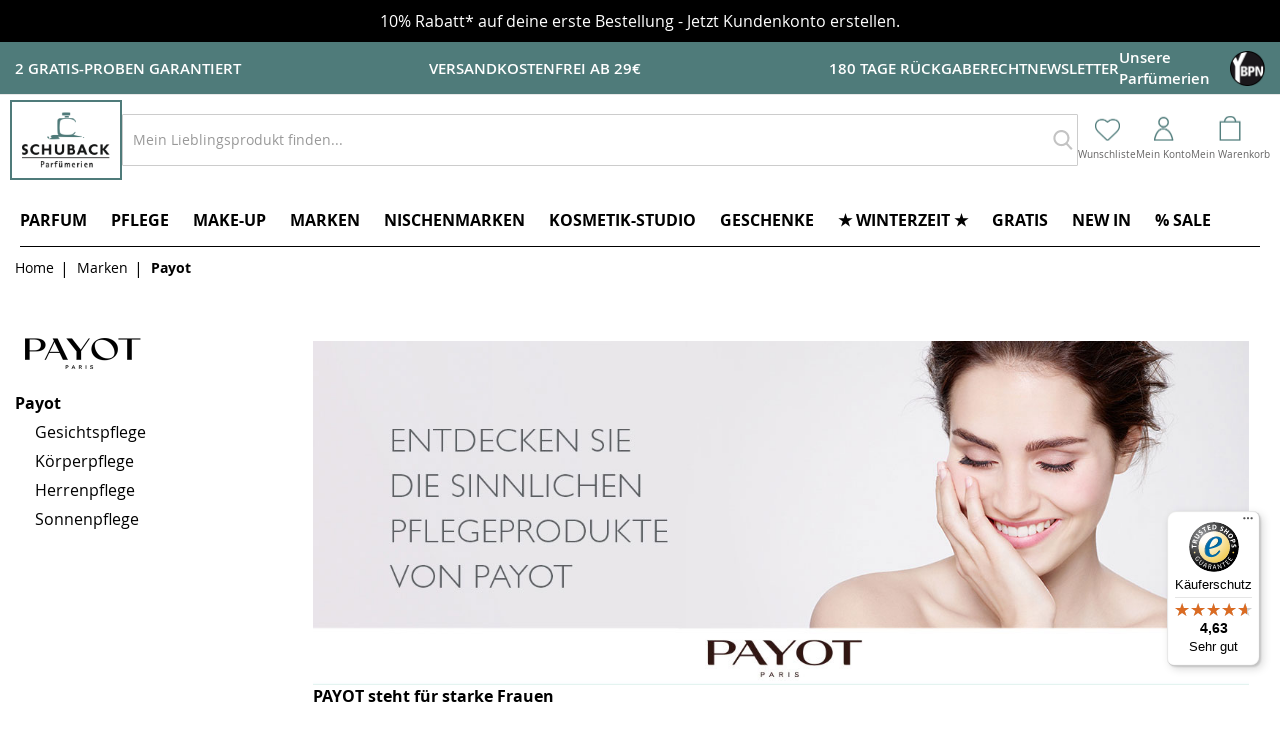

--- FILE ---
content_type: text/css
request_url: https://static.schuback-parfuemerien.de/version1768397449/frontend/Attractsoft/Schuback/de_DE/css/styles-l.min.css
body_size: 81433
content:
.form-discount .g-recaptcha{margin-top:50px !important}.login-container .g-recaptcha,.form-login .g-recaptcha,.form-edit-account .g-recaptcha{margin-bottom:10px !important}.required-captcha.checkbox{position:absolute;display:block;visibility:visible;overflow:hidden;opacity:0;width:1px;height:1px}.block.newsletter .field-recaptcha .field .control:before{content:none}.review-form .field-recaptcha{margin-bottom:10px}.form.send.friend .g-recaptcha{margin-top:40px}.form.wishlist.share .g-recaptcha{margin-bottom:40px}.block-minicart .block-content>.actions .smart-buttons{margin-top:15px}.pay-later-message{margin-top:10px}.smart-buttons>div>div{vertical-align:bottom}.apple-pay{margin-top:14px}.cart-summary .apple-pay{margin-top:11px}.google-pay{margin-top:14px}.google-pay button{background-origin:content-box;background-position:center center;background-repeat:no-repeat;background-size:contain;border:0}.cart-summary .google-pay{margin-bottom:14px}@keyframes loading{0%{transform:translate(-50%,-50%) rotate(0)}100%{transform:translate(-50%,-50%) rotate(359.9deg)}}._am-word-break{word-wrap:break-word;word-break:break-word}@font-face{font-weight:400;font-style:normal;font-family:'amcform';src:url('../Amasty_Customform/fonts/amcform.eot?hcflpq');src:url('../Amasty_Customform/fonts/amcform.eot?hcflpq#iefix') format('embedded-opentype'),url('../Amasty_Customform/fonts/amcform.ttf?hcflpq') format('truetype'),url('../Amasty_Customform/fonts/amcform.woff?hcflpq') format('woff'),url('../Amasty_Customform/fonts/amcform.svg?hcflpq#amcform') format('svg');font-display:block}.am-word-break{word-break:break-word;word-wrap:break-word}.ie11 .am-word-break{word-break:break-all}.ammenu-sticky{left:0;max-width:100%;position:fixed;right:0;top:0;z-index:10}.ammmenu-word-break{word-break:break-word;word-wrap:break-word}.ie11 .ammmenu-word-break{word-break:break-all}._ammenu-link.-first{min-height:60px;padding:17px 0}._ammenu-link.-second{font-size:1.6rem;font-weight:400;min-height:50px;padding:14px 0}@-webkit-keyframes ammenu-animation__fadeIn{0%{opacity:0}100%{opacity:1}}@-moz-keyframes ammenu-animation__fadeIn{0%{opacity:0}100%{opacity:1}}@-ms-keyframes ammenu-animation__fadeIn{0%{opacity:0}100%{opacity:1}}@-o-keyframes ammenu-animation__fadeIn{0%{opacity:0}100%{opacity:1}}@keyframes ammenu-animation__fadeIn{0%{opacity:0}100%{opacity:1}}@-webkit-keyframes ammenu-animation__fadeInLeft{0%{-webkit-transform:translate3d(-100%,0,0);opacity:0;transform:translate3d(-100%,0,0)}to{-webkit-transform:translateZ(0);opacity:1;transform:translateZ(0)}}@-moz-keyframes ammenu-animation__fadeInLeft{0%{-webkit-transform:translate3d(-100%,0,0);opacity:0;transform:translate3d(-100%,0,0)}to{-webkit-transform:translateZ(0);opacity:1;transform:translateZ(0)}}@-ms-keyframes ammenu-animation__fadeInLeft{0%{-webkit-transform:translate3d(-100%,0,0);opacity:0;transform:translate3d(-100%,0,0)}to{-webkit-transform:translateZ(0);opacity:1;transform:translateZ(0)}}@-o-keyframes ammenu-animation__fadeInLeft{0%{-webkit-transform:translate3d(-100%,0,0);opacity:0;transform:translate3d(-100%,0,0)}to{-webkit-transform:translateZ(0);opacity:1;transform:translateZ(0)}}@keyframes ammenu-animation__fadeInLeft{0%{-webkit-transform:translate3d(-100%,0,0);opacity:0;transform:translate3d(-100%,0,0)}to{-webkit-transform:translateZ(0);opacity:1;transform:translateZ(0)}}@media (max-width:1024px+1){.ammenu-header-container.-sticky .header.content{padding:10px}}._ammenu-toggle-buttons:hover{filter:brightness(85%)}._ammenu-toggle-buttons:active{filter:brightness(50%)}@keyframes slide-right{0%{transform:translateX(-500%)}100%{transform:translateX(0)}}@keyframes slide-left{0%{transform:translateX(500%)}100%{transform:translateX(0)}}.am-word-break{word-wrap:break-word;word-break:break-word}.ie11 .am-word-break{word-break:break-all}.am-word-break{word-wrap:break-word;word-break:break-word}.ie11 .am-word-break{word-break:break-all}.amscroll-arrow-icon{width:14px;height:28px;background:url('../Amasty_Scroll/images/arrow.svg')}.amscroll-chevron-icon{width:24px;height:24px;background:url('../Amasty_Scroll/images/chevron.svg')}@-webkit-keyframes amScrollRotate{from{transform:rotate(0deg)}to{transform:rotate(360deg)}}.amscroll-arrow-style{padding:0;width:50px;height:50px;border-radius:100px}.amscroll-arrow-style:before{border-radius:100px}.amscroll-arrow-style:after{width:14px;height:28px;background:url('../Amasty_Scroll/images/arrow.svg')}.amscroll-arrow-style .amscroll-text{display:none}.amscroll-text-style{padding-right:7px;border-radius:100px;transform:rotate(-90deg) translate(60px,60px)}.amscroll-text-style:before{border-radius:100px}.amscroll-text-style:after{width:24px;height:24px;background:url('../Amasty_Scroll/images/chevron.svg')}.amscroll-edge-style{right:0;padding:4px 26px 4px 20px;border-radius:20px 20px 0 0;transform:rotate(-90deg) translate(71px,72px)}.amscroll-edge-style .amscroll-text{margin-right:20px}.amscroll-edge-style:before{border-radius:20px 20px 0 0}.amscroll-edge-style:after{width:14px;height:28px;background:url('../Amasty_Scroll/images/arrow.svg');transform:rotate(90deg) translateX(2px)}.ambase-word-break{word-wrap:break-word;word-break:break-word}.ie11 .ambase-word-break{word-break:break-all}.am-visually-hidden{border:0;clip:rect(0,0,0,0);height:0;margin:0;opacity:0;overflow:hidden;padding:0;position:absolute;width:0}.am-word-break{word-break:break-word;word-wrap:break-word}.ie11 .am-word-break{word-break:break-all}.ambrands-word-break{word-wrap:break-word;word-break:break-word}.ie11 .ambrands-word-break{word-break:break-all}.am-word-break{word-break:break-word;word-wrap:break-word}.ie11 .am-word-break{word-break:break-all}@-webkit-keyframes amsearch-animation__fadeIn{0%{opacity:0}100%{opacity:1}}@-moz-keyframes amsearch-animation__fadeIn{0%{opacity:0}100%{opacity:1}}@-ms-keyframes amsearch-animation__fadeIn{0%{opacity:0}100%{opacity:1}}@-o-keyframes amsearch-animation__fadeIn{0%{opacity:0}100%{opacity:1}}@keyframes amsearch-animation__fadeIn{0%{opacity:0}100%{opacity:1}}.data.item.content .products .product-items .product-item .product-item-info,#quick-view #layer-product-list .products .product-items .product-item .product-item-info{padding-bottom:10px}.brand-container{margin:0 20px}.brand-image-container,.brand-description-container,.brand-cms-container{margin-bottom:20px}.brand-image-container .brand-image-photo{display:block;height:auto;max-width:100%;border:1px solid #e6e6e6;border-radius:30px}.product-list-container.brand-list-container{padding-top:20px}.block-brand-search{padding:15px 0 40px;text-align:center;color:#fff;margin-bottom:0 !important}.block-brand-search .block-title{font-size:3.5em;display:block;margin-top:20px;margin-bottom:10px;text-align:center;font-weight:400}.block-brand-search .block-content{margin-top:1em}.block-brand-search .block-content .mp-searchbox{position:relative;max-width:660px;text-align:left;margin:0 auto}.block-brand-search .search-btn{display:inline-block;background:0 0;-moz-box-sizing:content-box;border:0;box-shadow:none;line-height:inherit;margin:0;padding:0;text-decoration:none;text-shadow:none;font-weight:400;position:absolute;right:20px;top:-2px;z-index:1;height:61px !important}.block-brand-search .search-btn>span{border:0;clip:rect(0,0,0,0);height:1px;margin:-1px;overflow:hidden;padding:0;position:absolute;width:1px}.block-brand-search .search-btn:before{-webkit-font-smoothing:antialiased;font-size:39px;line-height:61px;color:#8f8f8f;margin:0;vertical-align:top;display:inline-block;font-weight:400;overflow:hidden;speak:none;text-align:center}@media (max-width:500px){.block-brand-search .search-btn:before{-webkit-font-smoothing:antialiased;font-size:25px;line-height:61px;color:#8f8f8f;margin:0;vertical-align:top;display:inline-block;font-weight:400;overflow:hidden;text-align:center}}@media (max-width:768px){.block-brand-list .block-title{padding:5px 0 40px;width:100% !important}.block-brand-list .block-title .title{width:100% !important;padding:0 0 20px !important;text-align:center}.block-brand-list ul.brand-options{width:100% !important;padding-left:30px !important}.block-brand-list ul.category-nav-list{margin-top:15px;padding-left:0 !important;flex-wrap:wrap}.autocomplete-suggestion a.shopbybrand-suggestion .shopbybrand-suggestion-right{width:70% !important}.autocomplete-suggestion a.shopbybrand-suggestion .shopbybrand-img-responsive{width:80px !important;height:80px !important}.shopbybrand-product-name{font-size:18px !important}.autocomplete-no-suggestion{font-size:18px !important}.mpbrand-top-link ul.ui-widget-content .container li{text-align:center}.mpbrand-top-link ul.ui-widget-content .ui-corner-all span{display:block !important}}@media (min-width:768px) and (max-width:1080px){.block-brand-list ul.brand-options{width:63% !important}.block-brand-list ul.category-nav-list{width:100% !important}}@media (max-width:480px){.brand-list-content .product-item-details{padding:0 25px !important}.block-brand-list .brand-list-content .product-item-info .product-image-photo{width:100px !important;height:100px !important}.autocomplete-suggestion a.shopbybrand-suggestion .shopbybrand-suggestion-right{width:65% !important}.autocomplete-suggestion a.shopbybrand-suggestion .shopbybrand-img-responsive{width:60px !important;height:60px !important;border-radius:20px !important}.shopbybrand-product-name{font-size:16px !important;padding:5px 0 !important}.autocomplete-no-suggestion{font-size:16px !important}}.block-brand-search .block-content .mp-searchbox .form-control{display:block;width:100%;font-size:14px;line-height:1.42857143;color:#555;background-color:#fff;border:1px solid #ccc;border-radius:10px;margin:0 auto;-webkit-box-shadow:inset 0 1px 1px rgba(0,0,0,.075);box-shadow:inset 0 1px 1px rgba(0,0,0,.075);-webkit-transition:border-color ease-in-out .15s,-webkit-box-shadow ease-in-out .15s;-o-transition:border-color ease-in-out .15s,box-shadow ease-in-out .15s;transition:border-color ease-in-out .15s,box-shadow ease-in-out .15s;padding:18px 10px 18px 20px !important;height:auto !important}@media (max-width:500px){.block-brand-search .block-content .mp-searchbox .form-control{display:block;width:100%;font-size:14px;line-height:1.42857143;color:#555;background-color:#fff;border:1px solid #ccc;border-radius:10px;margin:0 auto;-webkit-box-shadow:inset 0 1px 1px rgba(0,0,0,.075);box-shadow:inset 0 1px 1px rgba(0,0,0,.075);-webkit-transition:border-color ease-in-out .15s,-webkit-box-shadow ease-in-out .15s;-o-transition:border-color ease-in-out .15s,box-shadow ease-in-out .15s;transition:border-color ease-in-out .15s,box-shadow ease-in-out .15s;padding:18px 10px 18px 15px !important;height:auto !important}}.block-brand-feature{padding-bottom:20px}.block-brand-feature .block-title{text-align:center;margin-bottom:30px !important}.block-brand-feature .owl-item img{width:100% !important;border-radius:30px}.block-brand-feature .owl-stage-outer{padding:0 15px}.block-brand-feature .block-content{display:flex;flex-wrap:wrap;justify-content:center;padding-left:25px}.owl-prev,.owl-next{position:absolute;font-size:6rem !important;opacity:.7;color:#61615f !important}.block-brand-feature .block-content .owl-prev{top:20% !important;left:-15%}.block-brand-feature .block-content .owl-next{top:20% !important;right:-15%}.brand-container .block-brand-feature .block-content .owl-prev,.brand-container .block-brand-feature .block-content .owl-next{color:#000 !important}.block-brand-feature .block-content .owl-nav [class*=owl-]:hover{background:0 0 !important}.brand-container .block-brand-feature .block-content .owl-nav [class*=owl-]:hover{color:#333 !important}.brand-container .block-brand-feature #block-feature-brand-heading{font-weight:700;font-size:2.8em !important}.ui-autocomplete{position:absolute;top:100%;left:0;z-index:1000;float:left;display:none;min-width:160px;_width:160px;padding:4px 0;margin:2px 0 0;list-style:none;background-color:#fff;border-color:#ccc;border-color:rgba(0,0,0,.2);border-style:solid;border-width:1px;-webkit-border-radius:5px;-moz-border-radius:5px;border-radius:5px;-webkit-box-shadow:0 5px 10px rgba(0,0,0,.2);-moz-box-shadow:0 5px 10px rgba(0,0,0,.2);box-shadow:0 5px 10px rgba(0,0,0,.2);-webkit-background-clip:padding-box;-moz-background-clip:padding;background-clip:padding-box;*border-right-width:2px;*border-bottom-width:2px}.autocomplete-suggestions{-webkit-box-sizing:border-box;-moz-box-sizing:border-box;box-sizing:border-box;border:1px solid #ddd;background:#fff;cursor:default;overflow:auto;-webkit-box-shadow:1px 4px 3px rgba(50,50,50,.64);-moz-box-shadow:1px 4px 3px rgba(50,50,50,.64);box-shadow:1px 4px 3px rgba(50,50,50,.64);border-top:0;padding:10px 0;border-radius:15px;z-index:1 !important}.autocomplete-suggestion{padding:2px 5px;white-space:nowrap;overflow:hidden}.autocomplete-no-suggestion{padding:2px 5px}.autocomplete-selected{background:#f0f0f0}.autocomplete-suggestions strong{font-weight:700;color:#000}.autocomplete-group{padding:2px 5px;font-weight:700;font-size:16px;color:#000;display:block;border-bottom:1px solid #000}.autocomplete-suggestion a.shopbybrand-suggestion:after{content:".";display:block;clear:both;visibility:hidden;line-height:0;height:0}.autocomplete-suggestion a.shopbybrand-suggestion .shopbybrand-suggestion-left{width:18%;float:left;padding:5px 10px}.autocomplete-suggestion a.shopbybrand-suggestion .shopbybrand-suggestion-right{width:75%;float:left;padding:5px 10px}.autocomplete-suggestion a.shopbybrand-suggestion .shopbybrand-img-responsive{width:100px;height:100px;border:1px solid #d9d9d9;border-radius:30px}.shopbybrand-product-name{font-size:20px;color:#333;font-weight:600;padding:10px 0}.autocomplete-no-suggestion{padding:2px 15px !important;font-size:20px;color:#333}.shopbybrand-product-des{color:#333}.block-brand-feature .block-content .owl-carousel{width:calc(60%);margin:auto}.sidebar-main .block-brand-feature .block-content .owl-carousel{width:calc(65%) !important;margin:auto}.block-brand-feature .owl-carousel .owl-item img{height:200px}.block-brand-list .block-title .title{width:27%;float:left;padding-left:45px;line-height:50px}.block-brand-list .block-title .title h1{font-weight:700}.block-brand-list ul.brand-options{list-style-type:none;padding-left:0;width:68%;float:left}.block-brand-list .block-title{padding:40px 0;border-bottom:1px solid;width:85%;margin:auto}.block-brand-list ul.brand-options:after,.block-brand-list .brand-mix-container:after{content:".";display:block;clear:both;visibility:hidden;line-height:0;height:0}.block-brand-list ul.brand-options li{position:relative;min-width:70px;float:left;margin-bottom:5px;margin-left:5px;border-radius:20px}.block-brand-list ul.brand-options li#mp-first-opt{border-left:1px solid #4d4d4d}.block-brand-list ul.brand-options li.active{color:#fff}.block-brand-list ul.brand-options li.control{cursor:pointer;border:1px solid #4d4d4d}.block-brand-list ul.brand-options li.control:hover{box-shadow:2px 2px #4d4d4d}.block-brand-list ul.brand-options li.disabled{cursor:not-allowed;border:1px solid #fff}.block-brand-list ul.brand-options a.mp-option-item{color:inherit;position:relative;display:block;padding:4px 0;line-height:20px;font-size:12px;text-decoration:none;text-align:center;font-weight:600}.block-brand-list ul.category-nav-list{margin-top:30px;margin-bottom:0 !important;padding-left:0 !important;width:100% !important;display:flex;justify-content:center;flex-wrap:wrap}.block-brand-list ul.category-nav-list li{padding:0 10px;margin-right:15px;border:1px solid #000}.block-brand-list ul.category-nav-list a{line-height:20px;padding:12px 30px !important}.block-brand-list ul.brand-options li.disabled a{opacity:.5;background:#c8c8c8;border-radius:15px}.block-brand-list .mp-filter.mix{float:left;margin:5px}.block-brand-list .mp-filter.mix .mp-label{text-align:center;padding:10px}.brand-list-content{width:100%;float:right}.brand-list-content ol{display:flex;flex-wrap:wrap;margin:0 auto}.brand-list-content ol .product-item-info{margin:0 auto}.brand-list-content .product-item-details{float:left;width:70%;padding:0 35px}.brand-info{width:100%;float:left}.brand-info .product-item-name{float:left;width:90%}.product-item-name a{font-weight:600 !important}.brand-info .quickview_popup{float:right;width:10%;font-size:18px}.brand-list-content .product-item-description{margin:15px 0;width:100%;float:left;overflow:hidden;display:-webkit-box;-webkit-line-clamp:4;-webkit-box-orient:vertical}.quickview_popup a{color:#333}.brand-list-content .product-item-info:hover{border:none !important;box-shadow:none !important}.brand-list-content .product-item-info .product-image-photo:hover{border:1px solid #d9d9d9 !important;box-shadow:3px 3px 3px 3px #d9d9d9 !important}.product-list-container .brand-char{float:left;width:100%;margin-top:10px;padding-bottom:10px;border-bottom:1px solid #000;margin-bottom:5px}.brand-char .brand-char-title{float:left;font-weight:700;font-size:25px;width:3%;margin-top:10px}.brand-char .action{float:right;width:25px;height:25px;border:1px solid;border-radius:50%;padding:0 !important;margin-top:13px !important;background:0 0 !important}.show-more{text-align:right;font-size:16px}.brand-char .action:hover{background:#eee !important}.product-list-container .action:after{font-size:10px;color:inherit;content:'\e621';font-family:'luma-icons';text-align:center}.product-list-container .action.active:after{content:'\e622'}.block-brand-feature .brand-image{display:unset}#quick-view .brand_title{float:left;padding:20px 0;width:100%;text-align:center;font-size:26px;font-weight:700}#quick-view .related-product-modal-title{float:left;padding:20px 0;width:100%;text-align:center;font-size:26px;font-weight:700}.related-product-modal-content .toolbar-products{position:inherit !important}.related-product-modal-content ol{display:flex;flex-wrap:wrap}.related-product-modal-content .product-item-info{width:90%}@media (max-width:769px){#quick-view .related-product-modal-title{float:left;padding:10px 0;width:100%;text-align:center;font-size:24px;font-weight:700;border-bottom:solid 1px #dfdfdf;margin-bottom:15px}.related-product-modal-content .toolbar-products{position:relative !important}}#quick-view .brand-info-container{float:left;width:30%;padding:0 25px}#quick-view .related-product-container{float:left;width:60%}.limiter{display:none}.quickview_popup a{color:#333}@media (max-width:603px){#quick-view .brand-info-container{float:left;width:100%;padding:0}#quick-view .related-product-container{float:left;width:100%}}.brand-info-container .img-content{float:left;width:100%;text-align:center;margin:15px 0 25px}.brand-info-container .img-content img{width:250px}.brand-info-container .quickview_img{border:1px solid #d9d9d9;border-radius:30px;box-shadow:3px 3px 3px 3px #d9d9d9 !important}.brand_description{clear:both;width:50%;margin:0 auto}.brand-information .product-image-container{margin-top:25px}.shopbybrand-suggestion-right .shopbybrand-product-name{white-space:initial}.shopbybrand-product-des,.shopbybrand-product-des p{white-space:nowrap;width:100%;overflow:hidden;text-overflow:ellipsis}.shopbybrand-product-des li{white-space:initial}@media (min-width:480px){.shopbybrand-product-des p{white-space:nowrap;overflow:hidden;text-overflow:ellipsis}}@media (min-width:720px){.shopbybrand-product-des p{white-space:nowrap;overflow:hidden;text-overflow:ellipsis}.mpbrand-top-link .subchildmenu li{text-align:center}}@media (min-width:1024px){.shopbybrand-product-des p{white-space:nowrap;overflow:hidden;text-overflow:ellipsis}}#category-brand-menu ul{list-style-type:none;margin:0;padding:0}#category-brand-subtitle{display:block}#block-category-brand-container{border-bottom:solid 1px #ccc}.block-brand-feature .relate-content{text-align:center}.block-brand-feature .relate-content a{color:#000;font-weight:600;font-size:16px;display:block;width:85%}.block-brand-feature .relate-content a span{display:block;margin-top:10px}@media only screen and (max-width:767px){.page-with-filter .columns .sidebar-main{width:100%}}#thumbnail-brand-subtitle{display:block}#block-brand-thumbnail-container{border-bottom:solid 1px #ccc;padding-bottom:10px}#brand-thumbnail-menu ul{list-style-type:none;margin:0;padding:0}#brand-thumbnail-menu li a{display:block;color:#000;padding:3px 0;text-decoration:none}#brand-thumbnail-menu li span{display:block;padding:8px 8px 8px 50px}.brand-items{padding-bottom:4px}.ln_overlay{background-color:#fff;height:100%;left:0;opacity:.5;filter:alpha(opacity=50);position:absolute;top:0;width:100%;z-index:555;display:none}.loader img{top:40%;left:45%;display:block;position:fixed}.ln_slider_container{width:calc(80%);margin:0 15px 0 5px}.brand-topmenu-image{width:80px;height:80px;border-radius:100%;border:1px solid #d9d9d9 !important}.mpbrand-top-link ul.submenu.ui-menu.ui-widget.ui-widget-content.ui-front{border-radius:20px;padding-top:20px}.mpbrand-top-link ul.ui-widget-content .ui-corner-all:hover{background:0 0 !important}.mpbrand-top-link ul.ui-widget-content #ui-all-brand{padding:20px 0 15px;text-align:center}.mpbrand-top-link ul.ui-widget-content #ui-all-brand span{border:1px solid #666;border-radius:15px;padding:3px 20px !important}.mpbrand-top-link ul.ui-widget-content .ui-corner-all div{font-weight:600;font-size:16px;display:inline-block}.mpbrand-top-link ul.ui-widget-content .ui-corner-all div:hover{color:#000 !important}.mpbrand-top-link ul.ui-widget-content .ui-corner-all span{font-weight:600;font-size:16px}.mpbrand-top-link ul.ui-widget-content .ui-corner-all span:hover{color:#000 !important}.mpbrand-top-link ul.ui-widget-content .ui-corner-all:hover .brand-topmenu-image{border:1px solid #666 !important;box-shadow:0 0 6px 6px #f2f2f2 inset}.mpbrand-top-link ul.ui-widget-content .mpbrand-dropdown-menu{padding-bottom:30px}.mpbrand-top-link ul.ui-widget-content .mpbrand-dropdown-menu .brand-topmenu-image{width:65px;height:65px;border-radius:100%;border:1px solid #d9d9d9 !important}.mpbrand-top-link ul.ui-widget-content .mpbrand-dropdown-menu .ui-corner-all span{display:block;width:100%;text-align:center;margin-top:10px}.mpbrand-top-link ul.ui-widget-content .mpbrand-dropdown-menu #ui-all-brand{padding-left:60px !important}@media (max-width:768px){.nav-bottom-item li{width:100%;text-align:center}}.owl-carousel.brand-carousel .owl-item img{height:200px}@media (max-width:600px){.brand-detail .product-item-photo{width:100%;float:left;text-align:center}.brand-detail .product-item-details{float:left}}.navigation li.level0.mpbrand-top-link.grid>.submenu{max-width:100%}@media (min-width:720px){.navigation li.level0.mpbrand-top-link.grid-2>.submenu{min-width:320px}.navigation li.level0.mpbrand-top-link.grid-3>.submenu{min-width:500px}.navigation li.level0.mpbrand-top-link.grid-4>.submenu{min-width:640px}}.mpbrand-image-container{display:inline-block;max-width:100%}.mpbrand-image-wrapper{display:block;overflow:hidden;position:relative;z-index:1}.navigation li.level0.mpbrand-top-link .mpbrand-dropdown-menu{overflow-x:hidden;overflow-y:scroll;max-height:350px}.brand-quick-view .modal-inner-wrap{border-radius:10px}.brand-quick-view .modal-inner-wrap .modal-header{border-radius:10px 10px 0 0}.product-brand-logo img{border:1px solid #d9d9d9;border-radius:12px}.product-brand-logo img:hover{box-shadow:2px 2px 2px 2px #f2f2f2}.product-brand-name span{font-size:16px;font-weight:600;padding-left:5px}.product-brand-desc{padding:5px}.sidebar-main .block-brand-feature{padding-bottom:0 !important}.sidebar-main .block-brand-feature .block-content .owl-item .brand-image{height:130px !important}.sidebar-main .block-brand-feature .block-content .owl-item .brand-image:hover{box-shadow:2px 2px 2px 2px #f2f2f2}.sidebar-main .block-brand-feature #block-feature-brand-heading{color:#333 !important;font-size:18px !important;font-weight:400 !important}#block-brand-thumbnail-container .brand-items .brand-thumbnail-image{border:1px solid #d9d9d9;border-radius:100%}#block-brand-thumbnail-container .brand-items span{font-size:16px;font-weight:600;padding-left:60px !important}.block-brand-widget a{display:flex;align-items:center;flex-direction:column}.sidebar-main .block-brand-feature .relate-content{display:flex !important;align-items:center;flex-direction:column;margin-right:20px}.page-layout-chanel_category .seo-content-container{display:none}.page-layout-chanel #category-filter-list{max-width:200px}.page-layout-chanel_category #category-filter-list,.page-layout-chanel_product #category-filter-list{max-width:200px}.page-layout-chanel_category #chanel-nav .brand-image,.page-layout-chanel_product #chanel-nav .brand-image{display:none}.page-layout-chanel_category .product-options-wrapper .size-wrapper .option-price .price-final_price .price-container .price-wrapper .price,.page-layout-chanel_product .product-options-wrapper .size-wrapper .option-price .price-final_price .price-container .price-wrapper .price{font-size:22px}.page-layout-chanel_category .breadcrumbs,.page-layout-chanel_product .breadcrumbs{text-transform:uppercase}.page-layout-chanel_category .product.media .fotorama__nav-wrap .fotorama__nav__frame.fotorama__active,.page-layout-chanel_product .product.media .fotorama__nav-wrap .fotorama__nav__frame.fotorama__active{border-color:#000}.page-layout-chanel_category .columns,.page-layout-chanel_product .columns{font-family:Arial,'Avenir Next','Helvetica Neue','Helvetica','Arial',sans-serif}.page-layout-chanel_category .chanel-headline a,.page-layout-chanel_product .chanel-headline a{display:block;box-sizing:content-box;width:100%;margin:auto;height:104px;border-top:8px solid #000;background-image:url('../AttractSoft_Chanel/images/chanel-desktop-bg.png');background-position:center;background-repeat:no-repeat}.page-layout-chanel_category .chanel-bottombanner,.page-layout-chanel_product .chanel-bottombanner{padding-bottom:16px;width:100%;order:3}.page-layout-chanel_category .chanel-bottombanner a,.page-layout-chanel_product .chanel-bottombanner a{display:block;box-sizing:content-box;width:100%;margin:auto;height:160px;background-image:url('../AttractSoft_Chanel/images/CHANEL_E_Retail_Logo_de_DE_new.png');background-size:160px 160px;background-position:center;background-repeat:no-repeat}.page-layout-chanel_category .chanel-bottomborder,.page-layout-chanel_product .chanel-bottomborder{display:block;border-top:8px solid #000;padding-bottom:16px}.page-layout-chanel_category .sidebar.sidebar-main,.page-layout-chanel_product .sidebar.sidebar-main{text-transform:uppercase}.page-layout-chanel_category .sidebar.sidebar-main.brandlogo,.page-layout-chanel_product .sidebar.sidebar-main.brandlogo{padding:0}.page-layout-chanel_category .sidebar.sidebar-main .product-item-photo,.page-layout-chanel_product .sidebar.sidebar-main .product-item-photo{display:none}.page-layout-chanel_category .sidebar.sidebar-main .filter-opt.active,.page-layout-chanel_product .sidebar.sidebar-main .filter-opt.active{display:block !important}.page-layout-chanel_category .product-social-links .product-addto-links a.action.towishlist.on-wishlist:after,.page-layout-chanel_product .product-social-links .product-addto-links a.action.towishlist.on-wishlist:after{background:url('../AttractSoft_Chanel/images/wishlist-chanel.png') no-repeat center center;background-size:contain}.page-layout-chanel_category .column.main h2,.page-layout-chanel_product .column.main h2{margin-top:80px}.page-layout-chanel_category .column.main .product-info-main .product-brand-logo,.page-layout-chanel_product .column.main .product-info-main .product-brand-logo{margin-bottom:0;text-transform:uppercase;font-weight:700;letter-spacing:.2rem;font-size:22px}.page-layout-chanel_category .column.main .product-info-main .product-info-price .price-box .price-container .price,.page-layout-chanel_product .column.main .product-info-main .product-info-price .price-box .price-container .price{font-size:22px}.page-layout-chanel_category .column.main .product.media .gallery-placeholder .fotorama__arr .fotorama__arr__arr,.page-layout-chanel_product .column.main .product.media .gallery-placeholder .fotorama__arr .fotorama__arr__arr{background:0 0}.page-layout-chanel_category .column.main .product.media .gallery-placeholder .fotorama__arr .fotorama__arr__arr:before,.page-layout-chanel_product .column.main .product.media .gallery-placeholder .fotorama__arr .fotorama__arr__arr:before{color:#000 !important}.page-layout-chanel_category .column.main .product.media .gallery-placeholder .fotorama__arr .fotorama__arr__arr:hover,.page-layout-chanel_product .column.main .product.media .gallery-placeholder .fotorama__arr .fotorama__arr__arr:hover{background:0 0}.page-layout-chanel_category .column.main .product-options-wrapper .control select,.page-layout-chanel_product .column.main .product-options-wrapper .control select{max-width:unset}.page-layout-chanel_category .column.main .product-options-wrapper .swatch-opt .swatch-option.selected,.page-layout-chanel_product .column.main .product-options-wrapper .swatch-opt .swatch-option.selected{border-color:#000}.page-layout-chanel_category .column.main .product-item-photo.brand-logo,.page-layout-chanel_product .column.main .product-item-photo.brand-logo{display:none}.page-layout-chanel_category .column.main #custom-filter .toolbar.toolbar-products .toolbar-sorter,.page-layout-chanel_product .column.main #custom-filter .toolbar.toolbar-products .toolbar-sorter{display:none}.page-layout-chanel_category .column.main #layer-product-list .toolbar.toolbar-products .toolbar-sorter,.page-layout-chanel_product .column.main #layer-product-list .toolbar.toolbar-products .toolbar-sorter{display:none}.page-layout-chanel_category .column.main #layer-product-list .toolbar.toolbar-products .field.limiter,.page-layout-chanel_product .column.main #layer-product-list .toolbar.toolbar-products .field.limiter{margin-left:0;line-height:initial}.page-layout-chanel_category .column.main #layer-product-list .toolbar.toolbar-products .field.limiter .selected,.page-layout-chanel_product .column.main #layer-product-list .toolbar.toolbar-products .field.limiter .selected{color:#9b9b9b}.page-layout-chanel_category .column.main #layer-product-list .toolbar.toolbar-products .pages .items .item.current strong.page,.page-layout-chanel_product .column.main #layer-product-list .toolbar.toolbar-products .pages .items .item.current strong.page{color:#9b9b9b}.page-layout-chanel_category .column.main #layer-product-list .products-grid .product-items,.page-layout-chanel_product .column.main #layer-product-list .products-grid .product-items{grid-template-columns:1fr}.page-layout-chanel_category .column.main #layer-product-list .products-grid .product-item,.page-layout-chanel_product .column.main #layer-product-list .products-grid .product-item{text-transform:uppercase}.page-layout-chanel_category .column.main #layer-product-list .products-grid .product-item .product-item-inner .on-wishlist,.page-layout-chanel_product .column.main #layer-product-list .products-grid .product-item .product-item-inner .on-wishlist{background:url('../AttractSoft_Chanel/images/wishlist-chanel.png') no-repeat center center;background-size:contain}.page-layout-chanel_category .column.main #layer-product-list .products-grid .product-item .product-item-info .product-item-photo .product-image-wrapper .product-image-photo,.page-layout-chanel_product .column.main #layer-product-list .products-grid .product-item .product-item-info .product-item-photo .product-image-wrapper .product-image-photo{height:auto}.page-layout-chanel_category .column.main #layer-product-list .products-grid .product-item .product-item-info .product-item-details,.page-layout-chanel_product .column.main #layer-product-list .products-grid .product-item .product-item-info .product-item-details{padding:10px}.page-layout-chanel_category .column.main #layer-product-list .products-grid .product-item .product-item-info .product-item-details .product.name,.page-layout-chanel_product .column.main #layer-product-list .products-grid .product-item .product-item-info .product-item-details .product.name{margin:0}.page-layout-chanel_category .column.main #layer-product-list .products-grid .product-item .product-item-info .product-item-details .brand-title,.page-layout-chanel_product .column.main #layer-product-list .products-grid .product-item .product-item-info .product-item-details .brand-title{color:#000;margin:0}.page-layout-chanel_category .column.main #layer-product-list .products-grid .product-item .product-item-info .product-item-details .product-line,.page-layout-chanel_product .column.main #layer-product-list .products-grid .product-item .product-item-info .product-item-details .product-line{display:none}.page-layout-chanel_category .column.main #layer-product-list .products-grid .product-item .product-item-info .product-item-details .swatch-attribute-options.clearfix,.page-layout-chanel_product .column.main #layer-product-list .products-grid .product-item .product-item-info .product-item-details .swatch-attribute-options.clearfix{display:inline-flex}.page-layout-chanel_category .column.main #layer-product-list .products-grid .product-item .product-item-info .product-item-details .item-price,.page-layout-chanel_product .column.main #layer-product-list .products-grid .product-item .product-item-info .product-item-details .item-price{font-weight:400}.page-layout-chanel_category .column.main #layer-product-list .products-grid .product-item .product-item-info .product-item-details .mp-product-item-name-spcl,.page-layout-chanel_product .column.main #layer-product-list .products-grid .product-item .product-item-info .product-item-details .mp-product-item-name-spcl,.page-layout-chanel_category .column.main #layer-product-list .products-grid .product-item .product-item-info .product-item-details .product-item-name-spcl,.page-layout-chanel_product .column.main #layer-product-list .products-grid .product-item .product-item-info .product-item-details .product-item-name-spcl{white-space:inherit}.page-layout-chanel_category .column.main #layer-product-list .products-grid .product-item .product-item-info .product-item-details .product-item-link,.page-layout-chanel_product .column.main #layer-product-list .products-grid .product-item .product-item-info .product-item-details .product-item-link{font-weight:700;word-break:normal}.page-layout-chanel_category .column.main #layer-product-list .products-grid .product-item .product-item-info .product-item-details .product-type,.page-layout-chanel_product .column.main #layer-product-list .products-grid .product-item .product-item-info .product-item-details .product-type{height:auto;text-overflow:initial;overflow:initial;white-space:initial}.page-layout-chanel_category .column.main .page-title-wrapper,.page-layout-chanel_product .column.main .page-title-wrapper{text-align:center}.page-layout-chanel_category .column.main .page-title-wrapper span,.page-layout-chanel_product .column.main .page-title-wrapper span{display:none}.page-layout-chanel_category .column.main .page-title-wrapper .page-title,.page-layout-chanel_product .column.main .page-title-wrapper .page-title{text-transform:uppercase;letter-spacing:.2rem;font-weight:400;margin-bottom:0}.page-layout-chanel_category .mp-product-slider-block .block-title,.page-layout-chanel_product .mp-product-slider-block .block-title,.page-layout-chanel_category .as-owlcarousel .block-title,.page-layout-chanel_product .as-owlcarousel .block-title{text-align:center}.page-layout-chanel_category .mp-product-slider-block .block-content .products-grid .product-items .owl-carousel,.page-layout-chanel_product .mp-product-slider-block .block-content .products-grid .product-items .owl-carousel,.page-layout-chanel_category .as-owlcarousel .block-content .products-grid .product-items .owl-carousel,.page-layout-chanel_product .as-owlcarousel .block-content .products-grid .product-items .owl-carousel{width:calc(100% - 120px);margin:auto}.page-layout-chanel_category .mp-product-slider-block .block-content .products-grid .product-items .owl-carousel .owl-nav,.page-layout-chanel_product .mp-product-slider-block .block-content .products-grid .product-items .owl-carousel .owl-nav,.page-layout-chanel_category .as-owlcarousel .block-content .products-grid .product-items .owl-carousel .owl-nav,.page-layout-chanel_product .as-owlcarousel .block-content .products-grid .product-items .owl-carousel .owl-nav{display:inline}.page-layout-chanel_category .mp-product-slider-block .block-content .products-grid .product-items .owl-carousel .owl-nav div,.page-layout-chanel_product .mp-product-slider-block .block-content .products-grid .product-items .owl-carousel .owl-nav div,.page-layout-chanel_category .as-owlcarousel .block-content .products-grid .product-items .owl-carousel .owl-nav div,.page-layout-chanel_product .as-owlcarousel .block-content .products-grid .product-items .owl-carousel .owl-nav div{position:absolute;top:50%;float:none}.page-layout-chanel_category .mp-product-slider-block .block-content .products-grid .product-items .owl-carousel .owl-nav div.owl-prev,.page-layout-chanel_product .mp-product-slider-block .block-content .products-grid .product-items .owl-carousel .owl-nav div.owl-prev,.page-layout-chanel_category .as-owlcarousel .block-content .products-grid .product-items .owl-carousel .owl-nav div.owl-prev,.page-layout-chanel_product .as-owlcarousel .block-content .products-grid .product-items .owl-carousel .owl-nav div.owl-prev{left:-60px}.page-layout-chanel_category .mp-product-slider-block .block-content .products-grid .product-items .owl-carousel .owl-nav div.owl-next,.page-layout-chanel_product .mp-product-slider-block .block-content .products-grid .product-items .owl-carousel .owl-nav div.owl-next,.page-layout-chanel_category .as-owlcarousel .block-content .products-grid .product-items .owl-carousel .owl-nav div.owl-next,.page-layout-chanel_product .as-owlcarousel .block-content .products-grid .product-items .owl-carousel .owl-nav div.owl-next{right:-60px}.page-layout-chanel_category .mp-product-slider-block .block-content .products-grid .product-items .owl-carousel .owl-stage-outer,.page-layout-chanel_product .mp-product-slider-block .block-content .products-grid .product-items .owl-carousel .owl-stage-outer,.page-layout-chanel_category .as-owlcarousel .block-content .products-grid .product-items .owl-carousel .owl-stage-outer,.page-layout-chanel_product .as-owlcarousel .block-content .products-grid .product-items .owl-carousel .owl-stage-outer{padding-bottom:0}.page-layout-chanel_category .mp-product-slider-block .block-content .products-grid .product-items .owl-carousel .owl-stage-outer .owl-stage .owl-item img,.page-layout-chanel_product .mp-product-slider-block .block-content .products-grid .product-items .owl-carousel .owl-stage-outer .owl-stage .owl-item img,.page-layout-chanel_category .as-owlcarousel .block-content .products-grid .product-items .owl-carousel .owl-stage-outer .owl-stage .owl-item img,.page-layout-chanel_product .as-owlcarousel .block-content .products-grid .product-items .owl-carousel .owl-stage-outer .owl-stage .owl-item img{height:auto}.page-layout-chanel_category .mp-product-slider-block .block-content .products-grid .product-items .owl-carousel .owl-stage-outer .owl-stage .owl-item .product-item,.page-layout-chanel_product .mp-product-slider-block .block-content .products-grid .product-items .owl-carousel .owl-stage-outer .owl-stage .owl-item .product-item,.page-layout-chanel_category .as-owlcarousel .block-content .products-grid .product-items .owl-carousel .owl-stage-outer .owl-stage .owl-item .product-item,.page-layout-chanel_product .as-owlcarousel .block-content .products-grid .product-items .owl-carousel .owl-stage-outer .owl-stage .owl-item .product-item{margin-bottom:0;border-color:#fff}.page-layout-chanel_category .mp-product-slider-block .block-content .products-grid .product-items .owl-carousel .owl-stage-outer .owl-stage .owl-item .product-item .product-item-inner .on-wishlist,.page-layout-chanel_product .mp-product-slider-block .block-content .products-grid .product-items .owl-carousel .owl-stage-outer .owl-stage .owl-item .product-item .product-item-inner .on-wishlist,.page-layout-chanel_category .as-owlcarousel .block-content .products-grid .product-items .owl-carousel .owl-stage-outer .owl-stage .owl-item .product-item .product-item-inner .on-wishlist,.page-layout-chanel_product .as-owlcarousel .block-content .products-grid .product-items .owl-carousel .owl-stage-outer .owl-stage .owl-item .product-item .product-item-inner .on-wishlist{background:url('../AttractSoft_Chanel/images/wishlist-chanel.png') no-repeat center center;background-size:contain}.page-layout-chanel_category .mp-product-slider-block .block-content .products-grid .product-items .owl-carousel .owl-stage-outer .owl-stage .owl-item .product-item .product-item-info .product-item-details,.page-layout-chanel_product .mp-product-slider-block .block-content .products-grid .product-items .owl-carousel .owl-stage-outer .owl-stage .owl-item .product-item .product-item-info .product-item-details,.page-layout-chanel_category .as-owlcarousel .block-content .products-grid .product-items .owl-carousel .owl-stage-outer .owl-stage .owl-item .product-item .product-item-info .product-item-details,.page-layout-chanel_product .as-owlcarousel .block-content .products-grid .product-items .owl-carousel .owl-stage-outer .owl-stage .owl-item .product-item .product-item-info .product-item-details{text-align:center}.page-layout-chanel_category .mp-product-slider-block .block-content .products-grid .product-items .owl-carousel .owl-stage-outer .owl-stage .owl-item .product-item .product-item-info .product-item-details .product-line,.page-layout-chanel_product .mp-product-slider-block .block-content .products-grid .product-items .owl-carousel .owl-stage-outer .owl-stage .owl-item .product-item .product-item-info .product-item-details .product-line,.page-layout-chanel_category .as-owlcarousel .block-content .products-grid .product-items .owl-carousel .owl-stage-outer .owl-stage .owl-item .product-item .product-item-info .product-item-details .product-line,.page-layout-chanel_product .as-owlcarousel .block-content .products-grid .product-items .owl-carousel .owl-stage-outer .owl-stage .owl-item .product-item .product-item-info .product-item-details .product-line{display:none}.page-layout-chanel_category .mp-product-slider-block .block-content .products-grid .product-items .owl-carousel .owl-stage-outer .owl-stage .owl-item .product-item .product-item-info .product-item-details .item-price,.page-layout-chanel_product .mp-product-slider-block .block-content .products-grid .product-items .owl-carousel .owl-stage-outer .owl-stage .owl-item .product-item .product-item-info .product-item-details .item-price,.page-layout-chanel_category .as-owlcarousel .block-content .products-grid .product-items .owl-carousel .owl-stage-outer .owl-stage .owl-item .product-item .product-item-info .product-item-details .item-price,.page-layout-chanel_product .as-owlcarousel .block-content .products-grid .product-items .owl-carousel .owl-stage-outer .owl-stage .owl-item .product-item .product-item-info .product-item-details .item-price{margin-right:0}.page-layout-chanel_category .mp-product-slider-block .block-content .products-grid .product-items .owl-carousel .owl-stage-outer .owl-stage .owl-item .product-item .product-item-info .product-item-details .product-type,.page-layout-chanel_product .mp-product-slider-block .block-content .products-grid .product-items .owl-carousel .owl-stage-outer .owl-stage .owl-item .product-item .product-item-info .product-item-details .product-type,.page-layout-chanel_category .as-owlcarousel .block-content .products-grid .product-items .owl-carousel .owl-stage-outer .owl-stage .owl-item .product-item .product-item-info .product-item-details .product-type,.page-layout-chanel_product .as-owlcarousel .block-content .products-grid .product-items .owl-carousel .owl-stage-outer .owl-stage .owl-item .product-item .product-item-info .product-item-details .product-type{height:auto;text-overflow:initial;overflow:initial;white-space:initial}.page-layout-chanel_category .mp-product-slider-block .block-content .products-grid .product-items .owl-carousel .owl-stage-outer .owl-stage .owl-item .product-item .product-item-info .product-item-details .brand-title,.page-layout-chanel_product .mp-product-slider-block .block-content .products-grid .product-items .owl-carousel .owl-stage-outer .owl-stage .owl-item .product-item .product-item-info .product-item-details .brand-title,.page-layout-chanel_category .as-owlcarousel .block-content .products-grid .product-items .owl-carousel .owl-stage-outer .owl-stage .owl-item .product-item .product-item-info .product-item-details .brand-title,.page-layout-chanel_product .as-owlcarousel .block-content .products-grid .product-items .owl-carousel .owl-stage-outer .owl-stage .owl-item .product-item .product-item-info .product-item-details .brand-title,.page-layout-chanel_category .mp-product-slider-block .block-content .products-grid .product-items .owl-carousel .owl-stage-outer .owl-stage .owl-item .product-item .product-item-info .product-item-details strong,.page-layout-chanel_product .mp-product-slider-block .block-content .products-grid .product-items .owl-carousel .owl-stage-outer .owl-stage .owl-item .product-item .product-item-info .product-item-details strong,.page-layout-chanel_category .as-owlcarousel .block-content .products-grid .product-items .owl-carousel .owl-stage-outer .owl-stage .owl-item .product-item .product-item-info .product-item-details strong,.page-layout-chanel_product .as-owlcarousel .block-content .products-grid .product-items .owl-carousel .owl-stage-outer .owl-stage .owl-item .product-item .product-item-info .product-item-details strong{color:#000;margin:0;text-transform:uppercase;text-overflow:initial;word-break:normal;white-space:normal;height:auto}.page-layout-chanel_category .mp-product-slider-block .block-content .products-grid .product-items .owl-carousel .owl-stage-outer .owl-stage .owl-item .product-item .product-item-info .product-item-details .mp-product-item-name-spcl,.page-layout-chanel_product .mp-product-slider-block .block-content .products-grid .product-items .owl-carousel .owl-stage-outer .owl-stage .owl-item .product-item .product-item-info .product-item-details .mp-product-item-name-spcl,.page-layout-chanel_category .as-owlcarousel .block-content .products-grid .product-items .owl-carousel .owl-stage-outer .owl-stage .owl-item .product-item .product-item-info .product-item-details .mp-product-item-name-spcl,.page-layout-chanel_product .as-owlcarousel .block-content .products-grid .product-items .owl-carousel .owl-stage-outer .owl-stage .owl-item .product-item .product-item-info .product-item-details .mp-product-item-name-spcl{white-space:inherit}.page-layout-chanel_category .mp-product-slider-block .block-content .products-grid .product-items .owl-carousel .owl-stage-outer .owl-stage .owl-item .product-item .product-item-info .product-item-details .mp-product-item-name-spcl .product-item-link,.page-layout-chanel_product .mp-product-slider-block .block-content .products-grid .product-items .owl-carousel .owl-stage-outer .owl-stage .owl-item .product-item .product-item-info .product-item-details .mp-product-item-name-spcl .product-item-link,.page-layout-chanel_category .as-owlcarousel .block-content .products-grid .product-items .owl-carousel .owl-stage-outer .owl-stage .owl-item .product-item .product-item-info .product-item-details .mp-product-item-name-spcl .product-item-link,.page-layout-chanel_product .as-owlcarousel .block-content .products-grid .product-items .owl-carousel .owl-stage-outer .owl-stage .owl-item .product-item .product-item-info .product-item-details .mp-product-item-name-spcl .product-item-link{font-weight:700;word-break:normal}.page-layout-chanel_category.catalog-product-view .column.main .product-info-main .product-description,.page-layout-chanel_product.catalog-product-view .column.main .product-info-main .product-description{text-transform:uppercase;font-size:22px}.page-layout-chanel_category.catalog-product-view .column.main .product-info-main .product-description#product-line,.page-layout-chanel_product.catalog-product-view .column.main .product-info-main .product-description#product-line{display:none}.page-layout-chanel_category.catalog-product-view .column.main .product-info-main .product-add-form .product-options-wrapper .size-wrapper.selected,.page-layout-chanel_product.catalog-product-view .column.main .product-info-main .product-add-form .product-options-wrapper .size-wrapper.selected{border:3px solid #000;background-color:#f3f3f3}.page-layout-chanel_category.catalog-product-view .column.main .product-info-main .product-add-form .product-options-wrapper .size-wrapper .size-option,.page-layout-chanel_product.catalog-product-view .column.main .product-info-main .product-add-form .product-options-wrapper .size-wrapper .size-option{margin-bottom:0}.page-layout-chanel_category.catalog-product-view .column.main .product-info-main .product-add-form .product-options-wrapper .size-wrapper .size-option .base-price-text,.page-layout-chanel_product.catalog-product-view .column.main .product-info-main .product-add-form .product-options-wrapper .size-wrapper .size-option .base-price-text{font-size:10px;color:#9b9b9b;font-weight:400;margin-bottom:0}.page-layout-chanel_category.catalog-product-view .column.main .product-info-main .product-add-form .product-options-wrapper .size-wrapper .option-price,.page-layout-chanel_product.catalog-product-view .column.main .product-info-main .product-add-form .product-options-wrapper .size-wrapper .option-price{margin-top:14px}.page-layout-chanel_category.catalog-product-view .column.main .product-info-main .product-add-form .product-options-wrapper .size-wrapper .neo-internal-id,.page-layout-chanel_product.catalog-product-view .column.main .product-info-main .product-add-form .product-options-wrapper .size-wrapper .neo-internal-id{font-size:12px}.page-layout-chanel_category.catalog-product-view .column.main .product-info-main .product-add-form .product-options-wrapper .size-wrapper.selected,.page-layout-chanel_product.catalog-product-view .column.main .product-info-main .product-add-form .product-options-wrapper .size-wrapper.selected{padding:12px 16px}.page-layout-chanel_category.catalog-product-view .column.main .product-info-main .product-add-form .product-options-wrapper .size-wrapper.selected .neo-internal-id,.page-layout-chanel_product.catalog-product-view .column.main .product-info-main .product-add-form .product-options-wrapper .size-wrapper.selected .neo-internal-id{left:16px;bottom:12px}.page-layout-chanel_category.catalog-product-view .column.main .product-info-main .product-add-form .box-tocart,.page-layout-chanel_product.catalog-product-view .column.main .product-info-main .product-add-form .box-tocart{width:100%}.page-layout-chanel_category.catalog-product-view .column.main .product-info-main .product-add-form .box-tocart .fieldset .actions,.page-layout-chanel_product.catalog-product-view .column.main .product-info-main .product-add-form .box-tocart .fieldset .actions{display:block}.page-layout-chanel_category.catalog-product-view .column.main .product-info-main .product-add-form .box-tocart .fieldset .actions button,.page-layout-chanel_product.catalog-product-view .column.main .product-info-main .product-add-form .box-tocart .fieldset .actions button{background:#000;width:100%}.page-layout-chanel_category.catalog-product-view .column.main .product.info.detailed .product_detail_shipping_delivery,.page-layout-chanel_product.catalog-product-view .column.main .product.info.detailed .product_detail_shipping_delivery{display:none}.page-layout-chanel_category.catalog-product-view .column.main .product.info.detailed .product.data.items,.page-layout-chanel_product.catalog-product-view .column.main .product.info.detailed .product.data.items{width:100%;padding-right:0}.page-layout-chanel_category.catalog-product-view .column.main .product.info.detailed .product.data.items .data.item.title.active,.page-layout-chanel_product.catalog-product-view .column.main .product.info.detailed .product.data.items .data.item.title.active{border-top-color:#000}.page-layout-chanel_category.catalog-product-view .column.main .product.info.detailed .product.data.items #details\.tab .product-description,.page-layout-chanel_product.catalog-product-view .column.main .product.info.detailed .product.data.items #details\.tab .product-description{border:0}.page-layout-chanel_category.catalog-product-view .column.main .product.info.detailed .product.data.items .data.item.content .product-description,.page-layout-chanel_product.catalog-product-view .column.main .product.info.detailed .product.data.items .data.item.content .product-description{border:0}@media screen and (min-width:1310px){.page-layout-chanel_product .sidebar.sidebar-main,.page-layout-chanel_category .sidebar.sidebar-main{float:left;width:24.4%}.page-layout-chanel_product .sidebar.sidebar-main .filter-opt .items,.page-layout-chanel_category .sidebar.sidebar-main .filter-opt .items{margin:10px}.page-layout-chanel_product .sidebar.sidebar-main .filter-opt .items .item,.page-layout-chanel_category .sidebar.sidebar-main .filter-opt .items .item{margin:0 0 15px}.page-layout-chanel_product .sidebar.sidebar-main .filter-opt .items .item a,.page-layout-chanel_category .sidebar.sidebar-main .filter-opt .items .item a{display:block;padding:0;letter-spacing:.15rem}.page-layout-chanel_product .sidebar.sidebar-main .filter-opt .items .item .parent,.page-layout-chanel_category .sidebar.sidebar-main .filter-opt .items .item .parent{font-weight:400}.page-layout-chanel_product .sidebar.sidebar-main .filter-opt .items .item .parent.level-5,.page-layout-chanel_category .sidebar.sidebar-main .filter-opt .items .item .parent.level-5{color:#9b9b9b}.page-layout-chanel_product .sidebar.sidebar-main .filter-opt .items .item .level-5,.page-layout-chanel_category .sidebar.sidebar-main .filter-opt .items .item .level-5{padding-left:15px;color:#9b9b9b}.page-layout-chanel_product .sidebar.sidebar-main .filter-opt .items .item .level-6,.page-layout-chanel_category .sidebar.sidebar-main .filter-opt .items .item .level-6{padding-left:30px;color:#9b9b9b}.page-layout-chanel_product .level-3,.page-layout-chanel_category .level-3{display:none}.page-layout-chanel_product .column.main,.page-layout-chanel_category .column.main{float:right;width:75.6%}.page-layout-chanel_product .column.main #layer-product-list .products-grid .product-item,.page-layout-chanel_category .column.main #layer-product-list .products-grid .product-item{text-align:center;border:0}.page-layout-chanel_product .column.main #layer-product-list .products-grid .product-item:nth-child(3n+3),.page-layout-chanel_category .column.main #layer-product-list .products-grid .product-item:nth-child(3n+3){margin:0 3.5% 48px 0}.page-layout-chanel_product .column.main #layer-product-list .products-grid .product-item:nth-child(4n+4),.page-layout-chanel_category .column.main #layer-product-list .products-grid .product-item:nth-child(4n+4){margin-right:0}.page-layout-chanel_product.catalog-product-view .column.main,.page-layout-chanel_category.catalog-product-view .column.main{width:100%}.page-layout-chanel_product.catalog-product-view .column.main .product.media,.page-layout-chanel_category.catalog-product-view .column.main .product.media{width:55%}.page-layout-chanel_product.catalog-product-view .column.main .product-info-main,.page-layout-chanel_category.catalog-product-view .column.main .product-info-main{width:45%}}@media screen and (max-width:1309px) and (min-width:768px){.page-layout-chanel_product .column.main #layer-product-list .products-grid .product-item,.page-layout-chanel_category .column.main #layer-product-list .products-grid .product-item{text-align:center;border:0;margin:0 4% 40px 0}.page-layout-chanel_product .column.main #layer-product-list .products-grid .product-item:nth-child(2n+2),.page-layout-chanel_category .column.main #layer-product-list .products-grid .product-item:nth-child(2n+2){margin-right:0}.page-layout-chanel_product .custom-slider .owl-carousel .owl-item img,.page-layout-chanel_category .custom-slider .owl-carousel .owl-item img{width:100% !important}#narrow-by-list-cat{display:none}#narrow-by-list-cat.activated{display:block}#narrow-by-list-cat.activated .items{margin:10px}.chanel-mobile-navigation{display:block !important;position:relative;border:1px solid;padding:15px 0;margin:10px}.chanel-mobile-navigation:after{width:20px;height:20px;background:pink;content:'';position:absolute}.chanel-mobile-navigation span{padding:10px;font-weight:700}.chanel-mobile-navigation .filter-opt .items .item a{padding:0}.chanel-mobile-navigation .filter-opt .items .item .parent{padding-left:15px;font-weight:400}.chanel-mobile-navigation .filter-opt .items .item .level-5{padding-left:25px}.chanel-mobile-navigation .filter-opt .items .item .level-5.parent{color:#000 !important}.chanel-mobile-navigation .filter-opt .items .item .level-6{color:#9b9b9b}.chanel-mobile-navigation .level-3{display:none}.chanel-mobile-navigation .level-4{font-weight:450}.chanel-mobile-navigation .level-5{color:#9b9b9b}.chanel-mobile-navigation .level-6{color:#9b9b9b}.chanel-headline{text-align:center}.chanel-bottombanner{text-align:center}}@media screen and (max-width:767px){.page-layout-chanel_product .page-wrapper .breadcrumbs,.page-layout-chanel_category .page-wrapper .breadcrumbs{display:block}.page-layout-chanel_product .column.main #layer-product-list .products-grid .product-item,.page-layout-chanel_category .column.main #layer-product-list .products-grid .product-item{text-align:center;border:0}.page-layout-chanel_product.catalog-product-view .column.main .product-info-main,.page-layout-chanel_category.catalog-product-view .column.main .product-info-main{width:100%}#narrow-by-list-cat{display:none}#narrow-by-list-cat.activated{display:block}#narrow-by-list-cat.activated .items{margin:10px}#chanel-nav .level-3{display:none}#chanel-nav .level-4{font-weight:400;padding:0}#chanel-nav .level-5{font-weight:300;padding:0 0 0 20px;color:#9b9b9b}#chanel-nav .level-5.parent{font-weight:700;color:#000}#chanel-nav .level-6{color:#9b9b9b;padding:0 0 0 40px}.page-layout-chanel_category .chanel-headline a,.page-layout-chanel_product .chanel-headline a{height:36px;border-top:6px solid #000;background-image:url('../AttractSoft_Chanel/images/chanel-mobile-bg.svg')}.page-layout-chanel_category .chanel-bottombanner,.page-layout-chanel_product .chanel-bottombanner{padding-bottom:8px}.page-layout-chanel_category .chanel-bottombanner a,.page-layout-chanel_product .chanel-bottombanner a{height:110px;background-image:url('../AttractSoft_Chanel/images/CHANEL_E-LOGO.svg');background-size:110px 110px}.page-layout-chanel_category .chanel-bottomborder,.page-layout-chanel_product .chanel-bottomborder{display:block;border-top:6px solid #000;padding-bottom:8px}}@media screen and (min-width:1310px){#chanel-nav{display:none}}@media screen and (max-width:1309px){.page-layout-chanel_category .column.main>h2{display:block}.page-layout-chanel_category.mpbrand-index-view .filter-opt .items .item .level{padding-left:0}#chanel-nav{border:1px solid #000;padding:20px;margin:25px}#chanel-nav .chanel-nav-button{font-weight:600;font-size:24px;text-transform:uppercase;position:relative}#chanel-nav .chanel-nav-button:after{content:'\e609';color:#000;font-family:'icons-blank-theme';position:absolute;right:5px}#chanel-nav .mpbrand-index-view .filter-opt .items .item .level{padding-left:0}#chanel-nav .sidebar-main .block.filter{margin-bottom:0}#chanel-nav .sidebar-main .block.filter dd{margin-bottom:0}}@media screen and (min-width:768px){.page-layout-chanel_category .column.main #layer-product-list .products-grid .product-items{grid-template-columns:1fr 1fr}}@media screen and (min-width:992px){.page-layout-chanel_category .column.main #layer-product-list .products-grid .product-items{grid-template-columns:1fr 1fr 1fr}}@media screen and (min-width:1200px){.page-layout-chanel_category .column.main #layer-product-list .products-grid .product-items{grid-template-columns:1fr 1fr 1fr}}.page-layout-chanel_product .column.main .page-title-wrapper{text-align:left}.page-layout-chanel_product .column.main .page-title-wrapper .page-title span{display:block;font-weight:600;font-size:22px}.columns{flex-wrap:wrap !important}.checkout-cart-index .config-base-price{display:none}.checkout-container .step-content .billing-address-form .is-b2b .control:before,aside #opc-new-shipping-address .billing-address-form .is-b2b .control:before,.checkout-container .step-content .form-shipping-address .is-b2b .control:before,aside #opc-new-shipping-address .form-shipping-address .is-b2b .control:before{display:none}.checkout-container .step-content .billing-address-form .is-b2b .control input.admin__control-checkbox,aside #opc-new-shipping-address .billing-address-form .is-b2b .control input.admin__control-checkbox,.checkout-container .step-content .form-shipping-address .is-b2b .control input.admin__control-checkbox,aside #opc-new-shipping-address .form-shipping-address .is-b2b .control input.admin__control-checkbox{visibility:hidden;width:1px !important;height:1px !important}.checkout-container .step-content .billing-address-form .is-b2b .control input.admin__control-checkbox+label:before,aside #opc-new-shipping-address .billing-address-form .is-b2b .control input.admin__control-checkbox+label:before,.checkout-container .step-content .form-shipping-address .is-b2b .control input.admin__control-checkbox+label:before,aside #opc-new-shipping-address .form-shipping-address .is-b2b .control input.admin__control-checkbox+label:before{position:absolute;content:'';display:inline-block;border:1px solid #cecece;height:25px;width:25px;top:9px}.checkout-container .step-content .billing-address-form .is-b2b .control input.admin__control-checkbox:checked+label:after,aside #opc-new-shipping-address .billing-address-form .is-b2b .control input.admin__control-checkbox:checked+label:after,.checkout-container .step-content .form-shipping-address .is-b2b .control input.admin__control-checkbox:checked+label:after,aside #opc-new-shipping-address .form-shipping-address .is-b2b .control input.admin__control-checkbox:checked+label:after{display:block;content:'';position:absolute;border:solid #000;border-width:0 2px 2px 0;transform:rotate(45deg);left:10px;top:14px;width:6px;height:12px;border-radius:0;background:0 0;transition:none}.checkout-container .step-content .billing-address-form .is-b2b .control label,aside #opc-new-shipping-address .billing-address-form .is-b2b .control label,.checkout-container .step-content .form-shipping-address .is-b2b .control label,aside #opc-new-shipping-address .form-shipping-address .is-b2b .control label{cursor:pointer}.pagebuilder-button-primary[data-element=link],.pagebuilder-button-primary[data-element=empty_link]{background:#4f7b7a;border:none;border-radius:0;padding:10px 20px;font-weight:700;color:#fff;line-height:22px;font-size:16px}.pagebuilder-button-primary[data-element=link]:hover,.pagebuilder-button-primary[data-element=empty_link]:hover,.pagebuilder-button-primary[data-element=link]:focus,.pagebuilder-button-primary[data-element=empty_link]:focus,.pagebuilder-button-primary[data-element=link]:active,.pagebuilder-button-primary[data-element=empty_link]:active{border:none;color:#fff;background:#4f7b7a}div[data-content-type=products][data-appearance=carousel] .slick-prev:before,div[data-content-type=products][data-appearance=carousel] .slick-next:before,div[data-content-type=products][data-appearance=carousel] .slick-prev:after,div[data-content-type=products][data-appearance=carousel] .slick-next:after{color:var(--black)}div[data-content-type=products][data-appearance=carousel] .slick-track{display:flex}div[data-content-type=products][data-appearance=carousel] .slick-slide{border:2px solid transparent}div[data-content-type=products][data-appearance=carousel] .slick-slide:hover{border-color:var(--primary)}div[data-content-type=products][data-appearance=carousel] [class^=amlabel-position-bottom-left-]{bottom:unset;top:0}div[data-content-type=products][data-appearance=carousel] .product-item .base-price-text{color:var(--ultra-light-text);font-size:10px;letter-spacing:.2px}div[data-content-type=products][data-appearance=carousel] .product-item .price-box .uvp-price .price{font-weight:400}div[data-content-type=products][data-appearance=carousel] .product-item .price-box .special-price .price{color:var(--special-price)}div[data-content-type=products][data-appearance=carousel] .product-item .product-item-info{text-align:left}div[data-content-type=products][data-appearance=carousel] .product-item .product-item-detail{overflow:hidden;white-space:nowrap;text-overflow:ellipsis;display:block;letter-spacing:.2px;font-weight:400}div[data-content-type=products][data-appearance=carousel] .product-item .product-item-info-name{color:var(--black)}div[data-content-type=products][data-appearance=carousel] .product-item .product-item-info-brand{font-weight:700;color:var(--primary)}div[data-content-type=products][data-appearance=carousel] .product-item .product-item-info-productline{color:#9b9b9b}[id^=mageplaza-product-slider-] .amlabel-position-wrapper{z-index:2 !important}.products.list [class^=amlabel-position-middle-left],.mp-product-slider-block [class^=amlabel-position-middle-left],.mobile-product-slider [class^=amlabel-position-middle-left],[id^=mageplaza-product-slider-] [class^=amlabel-position-middle-left],.column.main [class^=amlabel-position-middle-left]{width:fit-content !important;height:fit-content !important;left:30px !important;top:260px !important;bottom:unset !important;right:unset !important;display:flex !important}.products.list [class^=amlabel-position-middle-left] .amasty-label-container,.mp-product-slider-block [class^=amlabel-position-middle-left] .amasty-label-container,.mobile-product-slider [class^=amlabel-position-middle-left] .amasty-label-container,[id^=mageplaza-product-slider-] [class^=amlabel-position-middle-left] .amasty-label-container,.column.main [class^=amlabel-position-middle-left] .amasty-label-container{display:flex !important;line-height:1rem;align-items:center;border:1px solid #9b9b9b;background-color:#f5f5f5;text-align:center;height:unset !important;padding:5px;margin-top:0 !important}.products.list [class^=amlabel-position-middle-left] .amasty-label-container:not(:last-child),.mp-product-slider-block [class^=amlabel-position-middle-left] .amasty-label-container:not(:last-child),.mobile-product-slider [class^=amlabel-position-middle-left] .amasty-label-container:not(:last-child),[id^=mageplaza-product-slider-] [class^=amlabel-position-middle-left] .amasty-label-container:not(:last-child),.column.main [class^=amlabel-position-middle-left] .amasty-label-container:not(:last-child){margin-right:10px}.products.list [class^=amlabel-position-middle-left] .amasty-label-container .amasty-label-text,.mp-product-slider-block [class^=amlabel-position-middle-left] .amasty-label-container .amasty-label-text,.mobile-product-slider [class^=amlabel-position-middle-left] .amasty-label-container .amasty-label-text,[id^=mageplaza-product-slider-] [class^=amlabel-position-middle-left] .amasty-label-container .amasty-label-text,.column.main [class^=amlabel-position-middle-left] .amasty-label-container .amasty-label-text{position:initial !important}.products.list [class^=amlabel-position-top-left],.mp-product-slider-block [class^=amlabel-position-top-left],.mobile-product-slider [class^=amlabel-position-top-left],[id^=mageplaza-product-slider-] [class^=amlabel-position-top-left],.column.main [class^=amlabel-position-top-left]{display:flex !important;width:fit-content !important;z-index:10 !important}.products.list [class^=amlabel-position-top-left] .amasty-label-container,.mp-product-slider-block [class^=amlabel-position-top-left] .amasty-label-container,.mobile-product-slider [class^=amlabel-position-top-left] .amasty-label-container,[id^=mageplaza-product-slider-] [class^=amlabel-position-top-left] .amasty-label-container,.column.main [class^=amlabel-position-top-left] .amasty-label-container{margin-top:0 !important;height:unset !important}.products.list [class^=amlabel-position-top-left] .amasty-label-container:not(:last-child),.mp-product-slider-block [class^=amlabel-position-top-left] .amasty-label-container:not(:last-child),.mobile-product-slider [class^=amlabel-position-top-left] .amasty-label-container:not(:last-child),[id^=mageplaza-product-slider-] [class^=amlabel-position-top-left] .amasty-label-container:not(:last-child),.column.main [class^=amlabel-position-top-left] .amasty-label-container:not(:last-child){margin-right:5px}.column.main>[class^=amlabel-position-middle-left]{left:0 !important}.products.list .amlabel-position-wrapper{z-index:20 !important}.mp-product-slider-block .owl-item img[class^=amasty-label-image],[id^=mageplaza-product-slider-] .owl-item img[class^=amasty-label-image]{height:40px}.as-owlcarousel-clarins [class^=amlabel-position-middle-left] .amasty-label-container:not(:first-child){display:none !important}#search_mini_form .amlabel-position-wrapper{display:none !important}@media only screen and (max-width:767px){.column.main>[class^=amlabel-position-middle-left]{top:205px !important}.column.main .products.list [class^=amlabel-position-middle-left]{left:13px !important;top:250px !important}.column.main [class^=amlabel-position-top-left]{margin-top:30px !important}[class^=amlabel-position-top-left] .amasty-label-image{height:unset !important;margin-top:30px !important}[class^=amlabel-position-top-left] .amasty-label-text{bottom:1px !important}[id^=mageplaza-product-slider-] [class^=amlabel-position-top-left] .amasty-label-image{height:unset !important;margin-top:0 !important}}@media only screen and (min-width:768px){.column.main>[class^=amlabel-position-middle-left]{left:50% !important;top:80px !important;z-index:10 !important}}@media only screen and (min-width:992px){.column.main>[class^=amlabel-position-middle-left]{left:55% !important;z-index:10 !important}}@media only screen and (min-width:1200px){.column.main>[class^=amlabel-position-middle-left]{left:66.4% !important;z-index:10 !important}}[class^=amlabel-position-top-left] .amasty-label-text{line-height:41px !important}.grvity-storelocator-subheader .subheader-content ul{list-style:none;padding:0;margin:0;display:flex;flex-wrap:wrap;flex-direction:column;justify-content:space-between}@media screen and (min-width:991px){.grvity-storelocator-subheader .subheader-content ul{flex-direction:row}}.grvity-storelocator-subheader .subheader-content ul li{flex:0 0 auto;display:flex;align-items:center;width:100%}@media screen and (min-width:991px){.grvity-storelocator-subheader .subheader-content ul li{width:fit-content}}.grvity-storelocator-subheader .subheader-content ul li:before{content:'\e610';padding:0 3px;font-family:'icons-blank-theme';color:var(--primary);font-size:40px}.grvity-storelocator-subheader .subheader-content ul li span{display:block}.amlocator-main-container{min-width:unset}@media screen and (min-width:769px){.amlocator-location-main .amlocator-location-container{flex-wrap:wrap}}.amlocator-location-main .amlocator-location-container>.amlocator-column.-full{flex-basis:100%}@media screen and (min-width:769px){.amlocator-location-main .amlocator-location-container>.amlocator-column.-left{background-color:#fff !important}}.amlocator-location-main .amlocator-location-container>.amlocator-column .amlocator-description .col-sm-12{float:none;padding:0;display:flex;flex-wrap:wrap;flex-direction:row;justify-content:space-between}#brand-list-header{flex-basis:100%}.amlocator-location-container .amlocator-schedule-container .amlocator-today{padding-left:0}.amlocator-location-container .amlocator-schedule-container .amlocator-today:before{content:unset}.amlocator-location-info .amlocator-icon,.amlocator-route-icon .amlocator-icon.-dot{background-color:var(--primary)}.amlocator-search-container,.amlocator-filters-container,.amlocator-attribute-wrapper:nth-of-type(even){background-color:#fff !important}.amlocator-main-container .amlocator-search-container .amlocator-button.-nearby{background-color:var(--primary) !important;color:#fff !important;text-transform:uppercase !important}.amlocator-main-container .amlocator-button.amlocator-filter-attribute:hover{background-color:var(--primary)}#wahanda-online-booking-widget{display:inline-block;margin:0;height:44px;line-height:44px;-moz-background-clip:padding;-webkit-background-clip:padding-box;background-clip:padding-box;padding:0;background:var(--primary);white-space:nowrap;font-family:Helvetica,Arial,sans-serif;font-size:20px;font-weight:700;color:#fff;text-decoration:none;cursor:pointer;text-transform:uppercase}#wahanda-online-booking-widget span{display:inline-block;height:44px;line-height:47px;padding:0 18px 0 58px;background:url("https://cdn1.treatwell.net/images/view/v2.i482051.w30.h30.x109F8E79.png") 14px 7px no-repeat;background-size:30px 30px}.amlocator-store-desc .amlocator-title .amlocator-link{word-break:unset;color:var(--primary) !important}.amlocator-store-container.-active .amlocator-store-desc .amlocator-title .amlocator-link{color:var(--primary) !important}@media only screen and (-webkit-min-device-pixel-ratio:1.5),only screen and (-o-min-device-pixel-ratio:3/2),only screen and (min--moz-device-pixel-ratio:1.5),only screen and (min-device-pixel-ratio:1.5){#wahanda-online-booking-widget span{background-image:url(https://cdn1.treatwell.net/images/view/v2.i482054.w60.h60.xFFCF12C0.png)}}.mp-product-slider-content .owl-nav{font-size:80px}.mp-product-slider-content .product-items .product-slider .slider-product-item-details .slider-product-item-actions{margin:15px 0 10px}.mp-product-slider-content .owl-nav button span{color:#d6d6d6}.mp-product-slider-content .owl-nav button span:hover{color:#869791}.mp-product-slider-content .owl-nav .owl-prev{position:absolute;top:40%;left:0;z-index:999;text-shadow:none;background:0 0;border:none}.mp-product-slider-content .owl-nav .owl-next{position:absolute;top:40%;right:0;z-index:999;text-shadow:none;background:0 0;border:none}.owl-item li.product-slider{width:100% !important}.mp-product-slider-title{font-size:3.8rem;position:relative;z-index:1;margin:0 0 5px;text-align:center;display:block;-webkit-margin-before:.83em;-webkit-margin-after:.83em;-webkit-margin-start:0px;-webkit-margin-end:0px}.mp-product-slider-block{margin:0 !important}.mp-ps-info{font-size:1.8rem;position:relative;z-index:1;text-align:center;display:block;-webkit-margin-before:1em;-webkit-margin-after:1em;-webkit-margin-start:0px;-webkit-margin-end:0px}.slider-product-item-info{width:80% !important}.slider-product-item-actions{margin:0}.product.details.slider-product-item-details{margin-left:10px}.mp-ps-info{color:#bbb;margin:-15px 0 10px}.mp-product-slider-block .owl-carousel .owl-nav button.owl-prev,.mp-product-slider-block .owl-carousel .owl-nav button.owl-next{font-size:20px}.block-brand-feature .block-content .owl-carousel{width:100% !important;margin:auto}.product-list-container .brand-char{border:none}.product-list-container .brand-char .action{display:none}.block-brand-list .block-title{border-bottom:none;width:100%;padding:0}.block-brand-list .block-title h1{display:none}.mpbrand-index-index .block-brand-list .product-list-container li.product-item strong.product-item-name a{font-weight:400 !important}.brand-container .block-brand-list ul.brand-options li a{font-size:16px;font-weight:600}.brand-container .block-brand-list ul.brand-options li#mp-first-opt{display:none !important}.mpbrand-index-index .block-brand-list .product-list-container .brand-char-title{padding-top:20px;padding-bottom:30px}.block-brand-list ul.brand-options li.control:hover{box-shadow:none !important}.block-brand-feature .block-content .brand-image:hover{border:none !important;border-radius:0 !important}.extend_1,.owl-carousel.products .owl-controls .owl-nav .owl-prev,.owl-carousel.products .owl-controls .owl-nav .owl-next,.owl-carousel.products .owl-controls .owl-dot{cursor:pointer;cursor:hand;user-select:none;font-size:0}.products.products-grid,.custom-slider{position:relative;padding:0 0 20px}.products.products-grid .banner-image img,.custom-slider .banner-image img{height:auto}.products.products-grid.remove-padding .owl-stage-outer,.custom-slider.remove-padding .owl-stage-outer{padding:0}.products-grid .owl-item .product-item .product-item-details .price-box .old-price{margin-left:0}.owl-carousel.products{display:none;width:100%;position:relative;z-index:0}.owl-carousel.products .animated{animation-duration:1s;animation-fill-mode:both}.owl-carousel.products .owl-animated-in{z-index:0}.owl-carousel.products .owl-animated-out{z-index:1}.owl-carousel.products .fadeOut{animation-name:fadeOut}.owl-carousel.products .owl-stage{position:relative}.owl-carousel.products .owl-stage:after{content:".";display:block;clear:both;visibility:hidden;line-height:0;height:0}.owl-carousel.products .owl-stage-outer{position:relative;overflow:hidden;padding:20px 0}:root .catalog-product-view .owl-carousel.products .owl-controls .owl-nav.fullscreen .owl-prev{width:40px !important;top:0 !important;left:0 !important;background:none transparent !important}:root .catalog-product-view .owl-carousel.products .owl-controls .owl-nav.fullscreen .owl-prev:hover{background:none transparent !important}:root .catalog-product-view .owl-carousel.products .owl-controls .owl-nav.fullscreen .owl-prev.owl-prev-bottom.owl-label-show{width:auto !important}:root .catalog-product-view .owl-carousel.products .owl-controls .owl-nav.fullscreen .owl-next{width:40px !important;top:0 !important;right:0 !important;background:none transparent !important}:root .catalog-product-view .owl-carousel.products .owl-controls .owl-nav.fullscreen .owl-next:hover{background:none transparent !important}:root .catalog-product-view .owl-carousel.products .owl-controls .owl-nav.fullscreen .owl-next.owl-next-bottom.owl-label-show{width:auto !important}.owl-carousel.products.owl-loaded{display:block}.owl-carousel.products.owl-loading{opacity:0;display:block}.owl-carousel.products.owl-hidden{opacity:0}.owl-carousel.products .owl-item{position:relative;min-height:1px;float:left;user-select:none}.owl-carousel.products .owl-item img{display:block;width:100%;transform-style:preserve-3d}.owl-carousel.products .owl-item .owl-lazy{opacity:0;transition:opacity .4s ease}.owl-carousel.products .owl-item .product-item{width:100% !important;margin:10px}.owl-carousel.products .owl-grab{cursor:move;cursor:grab}.owl-carousel.products.owl-rtl{direction:rtl}.owl-carousel.products.owl-rtl .owl-item{float:right}.owl-carousel.products .owl-video-wrapper{position:relative;height:100%;background:#000}.owl-carousel.products .owl-video-play-icon{position:absolute;height:80px;width:80px;left:50%;top:50%;margin-left:-40px;margin-top:-40px;background:url(../../../../../frontend/Magento/blank/de_DE/Mageplaza_Core/css/owl.video.play.png) no-repeat;cursor:pointer;z-index:1;transition:scale .1s ease}.owl-carousel.products .owl-video-play-icon:hover{transition:scale(1.3,1.3)}.owl-carousel.products .owl-video-playing .owl-video-tn{display:none}.owl-carousel.products .owl-video-playing .owl-video-play-icon{display:none}.owl-carousel.products .owl-video-tn{opacity:0;height:100%;background-position:center center;background-repeat:no-repeat;background-size:contain;transition:opacity .4s ease}.owl-carousel.products .owl-video-frame{position:relative;z-index:1}.owl-carousel.products .owl-refresh .owl-item{display:none}.owl-carousel.products.owl-text-select-on .owl-item{user-select:auto}.owl-carousel.products .banner-item .content_slider{position:absolute;top:25%;left:50px;width:calc(100% - 120px);z-index:1;color:#fff}.owl-carousel.products .banner-item .content_slider .banner-title{width:100%;color:#fff;font-size:32px;text-transform:uppercase;text-align:center;display:inline-block;clear:both}.owl-carousel.products .banner-item .content_slider .banner-description{width:100%;clear:both;display:inline-block;text-align:center;padding:15px 0}.owl-carousel.products .banner-item .content_slider .buttons{width:100%;clear:both;display:inline-block;text-align:center}.owl-carousel.products .banner-item .content_slider .buttons a.action.primary{margin:10px}.owl-carousel.products .banner-item .content_slider .buttons .custom_content{margin:10px 0 0;text-align:center}.owl-carousel.products .product-item-details{float:left;width:100%}@-webkit-keyframes fadeOut{0%{opacity:1}100%{opacity:0}}@keyframes fadeOut{0%{opacity:1}100%{opacity:0}}.owl-height{transition:height .5s ease-in-out}.owl-theme.owl-carousel .owl-controls .owl-dot{display:inline-block;zoom:1;*display:inline}.owl-theme.owl-carousel .owl-controls .owl-dot span{width:10px;height:10px;margin:5px 7px;border:1px solid #d6d6d6;background:#fff;display:block;-webkit-backface-visibility:visible;-webkit-transition:opacity .2s ease;-moz-transition:opacity .2s ease;-ms-transition:opacity .2s ease;-o-transition:opacity .2s ease;transition:opacity .2s ease;-webkit-border-radius:30px;-moz-border-radius:30px;border-radius:30px}.owl-theme.owl-carousel .owl-controls .owl-dot:hover span{background:#000}.owl-theme.owl-carousel .owl-controls .owl-dot.active span{background:#000;border:1px solid #000}.owl-theme.owl-carousel .product .price-container .price{padding-right:3px}.owl-theme .owl-controls{text-align:center;-webkit-tap-highlight-color:transparent}.owl-theme .owl-controls .owl-nav [class*=owl-]{color:#fff;font-size:0px;margin:calc(-@size/2) 0 0;padding:0;background:rgba(255,255,255,.5);display:inline-block;cursor:pointer;-webkit-border-radius:3px;-moz-border-radius:3px;border-radius:3px;position:absolute;top:50%;width:40px;height:40px;text-indent:100%;overflow:hidden}[class*=owl-carousel-products-] .owl-theme .owl-controls .owl-nav [class*=owl-]{background:0 0}.owl-theme .owl-controls .owl-nav [class*=owl-].owl-prev{left:15px}.owl-theme .owl-controls .owl-nav [class*=owl-].owl-prev.owl-prev-bottom{position:relative;left:0 !important}.owl-theme .owl-controls .owl-nav [class*=owl-].owl-prev.owl-prev-bottom.owl-label-show{position:relative;display:inline-block;text-indent:unset;width:auto;line-height:40px;color:#555;padding-left:25px;padding-right:10px}.owl-theme .owl-controls .owl-nav [class*=owl-].owl-prev.owl-prev-bottom.owl-label-show:before{left:0}.owl-theme .owl-controls .owl-nav [class*=owl-].owl-prev.owl-prev-bottom:hover{color:#000}[class*=owl-carousel-products-] .owl-theme .owl-controls .owl-nav [class*=owl-].owl-prev{left:-55px;font-size:0}.owl-theme .owl-controls .owl-nav [class*=owl-].owl-prev:before{position:absolute;top:8px;left:6px;z-index:1;width:26px;height:25px;content:"";background-color:#555;text-indent:0;border-top:none;transform:rotate(360deg);-webkit-mask-image:url(../WeltPixel_OwlCarouselSlider/images/arrow.svg);mask-image:url(../WeltPixel_OwlCarouselSlider/images/arrow.svg)}.owl-theme .owl-controls .owl-nav [class*=owl-].owl-prev:after{border-top:none}.owl-theme .owl-controls .owl-nav [class*=owl-].owl-next{right:15px}.owl-theme .owl-controls .owl-nav [class*=owl-].owl-next.owl-next-bottom{position:relative;right:0 !important}.owl-theme .owl-controls .owl-nav [class*=owl-].owl-next.owl-next-bottom.owl-label-show{position:relative !important;position:relative;display:inline-block;text-indent:unset;width:auto;line-height:40px;color:#555;padding-left:10px;padding-right:25px}.owl-theme .owl-controls .owl-nav [class*=owl-].owl-next.owl-next-bottom.owl-label-show:before{left:auto;right:0}.owl-theme .owl-controls .owl-nav [class*=owl-].owl-next.owl-next-bottom:hover{color:#000}[class*=owl-carousel-products-] .owl-theme .owl-controls .owl-nav [class*=owl-].owl-next{right:-55px;font-size:0}.owl-theme .owl-controls .owl-nav [class*=owl-].owl-next:before{position:absolute;top:8px;left:7px;z-index:1;width:26px;height:25px;content:"";background-color:#555;border-top:none;transform:rotate(180deg);-webkit-mask-image:url(../WeltPixel_OwlCarouselSlider/images/arrow.svg);mask-image:url(../WeltPixel_OwlCarouselSlider/images/arrow.svg)}.owl-theme .owl-controls .owl-nav [class*=owl-].owl-next:after{border-top:none}.owl-theme .owl-controls .owl-nav [class*=owl-]:hover{background:#000;color:#fff;text-decoration:none}[class*=owl-carousel-products-] .owl-theme .owl-controls .owl-nav [class*=owl-]:hover{background:0 0;color:#000}.owl-theme .owl-controls .owl-nav [class*=owl-]:hover:before,.owl-theme .owl-controls .owl-nav [class*=owl-]:hover:after{background-color:#fff}[class*=owl-carousel-products-] .owl-theme .owl-controls .owl-nav [class*=owl-]:hover:before,[class*=owl-carousel-products-] .owl-theme .owl-controls .owl-nav [class*=owl-]:hover:after{border-color:#000}.owl-theme .owl-controls .owl-nav .disabled{opacity:.5;cursor:default}.owl-theme.owl-rtl .owl-controls .owl-nav .owl-next.owl-next-bottom{right:-40px !important}.owl-theme.owl-rtl .owl-controls .owl-nav .owl-next.owl-next-bottom.owl-label-show{right:0 !important}.owl-theme.owl-rtl .owl-controls .owl-nav .owl-prev.owl-prev-bottom{right:40px !important}.owl-theme.owl-rtl .owl-controls .owl-nav .owl-prev.owl-prev-bottom.owl-label-show{right:0 !important}.owl-theme .owl-dots{position:absolute;width:100%;bottom:20px}[class*=owl-carousel-products-] .owl-theme .owl-dots{position:relative;bottom:-20px}.owl-theme[class*=owl-carousel-product] .owl-controls .owl-nav [class*=owl-]:hover:before,.owl-theme[class*=owl-carousel-product] .owl-controls .owl-nav [class*=owl-]:hover:after{background:#000}.no-js .owl-carousel{display:block}#pre-div-ajax{position:relative;top:80px}#pre-div{background-color:#fff;bottom:0;height:100%;width:100%;left:0;position:absolute;right:0;top:0;z-index:10000}#pre-div .imageloader-loader{width:100%;height:100%}#pre-div .imageloader-loader td{vertical-align:middle;text-align:center}#pre-div .cssload-loader{position:relative;left:calc(50% - 31px);top:calc(50% - 31px);width:62px;height:62px;border-radius:50%;-o-border-radius:50%;-ms-border-radius:50%;-webkit-border-radius:50%;-moz-border-radius:50%;perspective:780px}#pre-div .cssload-inner{position:absolute;width:100%;height:100%;box-sizing:border-box;-o-box-sizing:border-box;-ms-box-sizing:border-box;-webkit-box-sizing:border-box;-moz-box-sizing:border-box;border-radius:50%;-o-border-radius:50%;-ms-border-radius:50%;-webkit-border-radius:50%;-moz-border-radius:50%}#pre-div .cssload-inner.cssload-one{left:0;top:0;animation:cssload-rotate-one 1.15s linear infinite;-o-animation:cssload-rotate-one 1.15s linear infinite;-ms-animation:cssload-rotate-one 1.15s linear infinite;-webkit-animation:cssload-rotate-one 1.15s linear infinite;-moz-animation:cssload-rotate-one 1.15s linear infinite;border-bottom:3px solid #000}#pre-div .cssload-inner.cssload-two{right:0;top:0;animation:cssload-rotate-two 1.15s linear infinite;-o-animation:cssload-rotate-two 1.15s linear infinite;-ms-animation:cssload-rotate-two 1.15s linear infinite;-webkit-animation:cssload-rotate-two 1.15s linear infinite;-moz-animation:cssload-rotate-two 1.15s linear infinite;border-right:3px solid #000}#pre-div .cssload-inner.cssload-three{right:0;bottom:0;animation:cssload-rotate-three 1.15s linear infinite;-o-animation:cssload-rotate-three 1.15s linear infinite;-ms-animation:cssload-rotate-three 1.15s linear infinite;-webkit-animation:cssload-rotate-three 1.15s linear infinite;-moz-animation:cssload-rotate-three 1.15s linear infinite;border-top:3px solid #000}#pre-div .catalog-product-view .product-items .product-item-actions .actions-secondary{display:inline-block !important}#pre-div .catalog-product-view .product-items .product-item-actions .action.tocompare{position:absolute !important;right:0 !important}#pre-div .catalog-product-view .product-items .product-item-actions .action.towishlist{position:absolute !important;left:0 !important}@keyframes cssload-rotate-one{0%{transform:rotateX(35deg) rotateY(-45deg) rotateZ(0deg)}100%{transform:rotateX(35deg) rotateY(-45deg) rotateZ(360deg)}}@-o-keyframes cssload-rotate-one{0%{-o-transform:rotateX(35deg) rotateY(-45deg) rotateZ(0deg)}100%{-o-transform:rotateX(35deg) rotateY(-45deg) rotateZ(360deg)}}@-ms-keyframes cssload-rotate-one{0%{-ms-transform:rotateX(35deg) rotateY(-45deg) rotateZ(0deg)}100%{-ms-transform:rotateX(35deg) rotateY(-45deg) rotateZ(360deg)}}@-webkit-keyframes cssload-rotate-one{0%{-webkit-transform:rotateX(35deg) rotateY(-45deg) rotateZ(0deg)}100%{-webkit-transform:rotateX(35deg) rotateY(-45deg) rotateZ(360deg)}}@-moz-keyframes cssload-rotate-one{0%{-moz-transform:rotateX(35deg) rotateY(-45deg) rotateZ(0deg)}100%{-moz-transform:rotateX(35deg) rotateY(-45deg) rotateZ(360deg)}}@keyframes cssload-rotate-two{0%{transform:rotateX(50deg) rotateY(10deg) rotateZ(0deg)}100%{transform:rotateX(50deg) rotateY(10deg) rotateZ(360deg)}}@-o-keyframes cssload-rotate-two{0%{-o-transform:rotateX(50deg) rotateY(10deg) rotateZ(0deg)}100%{-o-transform:rotateX(50deg) rotateY(10deg) rotateZ(360deg)}}@-ms-keyframes cssload-rotate-two{0%{-ms-transform:rotateX(50deg) rotateY(10deg) rotateZ(0deg)}100%{-ms-transform:rotateX(50deg) rotateY(10deg) rotateZ(360deg)}}@-webkit-keyframes cssload-rotate-two{0%{-webkit-transform:rotateX(50deg) rotateY(10deg) rotateZ(0deg)}100%{-webkit-transform:rotateX(50deg) rotateY(10deg) rotateZ(360deg)}}@-moz-keyframes cssload-rotate-two{0%{-moz-transform:rotateX(50deg) rotateY(10deg) rotateZ(0deg)}100%{-moz-transform:rotateX(50deg) rotateY(10deg) rotateZ(360deg)}}@keyframes cssload-rotate-three{0%{transform:rotateX(35deg) rotateY(55deg) rotateZ(0deg)}100%{transform:rotateX(35deg) rotateY(55deg) rotateZ(360deg)}}@-o-keyframes cssload-rotate-three{0%{-o-transform:rotateX(35deg) rotateY(55deg) rotateZ(0deg)}100%{-o-transform:rotateX(35deg) rotateY(55deg) rotateZ(360deg)}}@-ms-keyframes cssload-rotate-three{0%{-ms-transform:rotateX(35deg) rotateY(55deg) rotateZ(0deg)}100%{-ms-transform:rotateX(35deg) rotateY(55deg) rotateZ(360deg)}}@-webkit-keyframes cssload-rotate-three{0%{-webkit-transform:rotateX(35deg) rotateY(55deg) rotateZ(0deg)}100%{-webkit-transform:rotateX(35deg) rotateY(55deg) rotateZ(360deg)}}@-moz-keyframes cssload-rotate-three{0%{-moz-transform:rotateX(35deg) rotateY(55deg) rotateZ(0deg)}100%{-moz-transform:rotateX(35deg) rotateY(55deg) rotateZ(360deg)}}.catalog-product-view.theme-pearl .column.main .block-content.content .block-actions .action.select{font-size:18px}.catalog-product-view .column.main .block-content.content .block-actions .action.select{margin-left:10px}.catalog-product-view .column.main .products-grid.products-related .product-item .product-item-info .product-item-details .field.choice.related{width:80px;margin:0 auto;float:none;position:static}.css-code-ie-edge .owl-theme .owl-controls .owl-nav [class*=owl-].owl-prev:before{content:"\e7a4" !important;font-size:41px !important;line-height:23px !important;background:0 0;color:#000;left:5px}.css-code-ie-edge .owl-theme .owl-controls .owl-nav [class*=owl-].owl-prev.icon-angle-left-magento:before{content:"\e608" !important}.css-code-ie-edge .owl-theme .owl-controls .owl-nav [class*=owl-].owl-next{overflow:visible !important;right:30px !important}.css-code-ie-edge .owl-theme .owl-controls .owl-nav [class*=owl-].owl-next:before{content:"\e7a4" !important;font-size:41px !important;line-height:23px !important;background:0 0;color:#000;left:42px}.css-code-ie-edge .owl-theme .owl-controls .owl-nav [class*=owl-].owl-prev.icon-angle-left-magento:before{content:"\e617" !important;font-family:"luma-icons";font-size:22px !important;line-height:24px !important}.css-code-ie-edge .owl-theme .owl-controls .owl-nav [class*=owl-].owl-next.icon-angle-right-magento:before{content:"\e617" !important;font-family:"luma-icons";font-size:22px !important;line-height:24px !important;left:45px}.css-code-ie-edge [class*=owl-carousel-products-].owl-theme .owl-controls .owl-nav [class*=owl-].owl-next.icon-angle-right-magento{right:-55px !important}.css-code-ie-edge .owl-theme .owl-controls .owl-nav [class*=owl-]:hover:before{background:0 0 !important;color:#fff !important}.css-code-ie-edge [class*=owl-carousel-product].owl-theme .owl-controls .owl-nav [class*=owl-]:hover:before,.css-code-ie-edge [class*=owl-carousel-product].owl-theme .owl-controls .owl-nav [class*=owl-]:hover:after{color:#000 !important}@media all and (-ms-high-contrast:none),(-ms-high-contrast:active){.owl-theme .owl-controls .owl-nav [class*=owl-].owl-prev:before{content:"\e7a4" !important;font-size:41px !important;line-height:23px !important;background:0 0;color:#000;left:5px}.owl-theme .owl-controls .owl-nav [class*=owl-].owl-prev.icon-angle-left-magento:before{content:"\e608" !important}.owl-theme .owl-controls .owl-nav [class*=owl-].owl-next{overflow:visible !important;right:30px !important}.owl-theme .owl-controls .owl-nav [class*=owl-].owl-next:before{content:"\e7a4" !important;font-size:41px !important;line-height:23px !important;background:0 0;color:#000;left:42px}.owl-theme .owl-controls .owl-nav [class*=owl-].owl-prev.icon-angle-left-magento:before{content:"\e617" !important;font-family:"luma-icons";font-size:22px !important;line-height:24px !important}.owl-theme .owl-controls .owl-nav [class*=owl-].owl-next.icon-angle-right-magento:before{content:"\e617" !important;font-family:"luma-icons";font-size:22px !important;line-height:24px !important;left:45px}[class*=owl-carousel-products-].owl-theme .owl-controls .owl-nav [class*=owl-].owl-next.icon-angle-right-magento{right:-55px !important}.owl-theme .owl-controls .owl-nav [class*=owl-]:hover:before{background:0 0 !important;color:#fff !important}[class*=owl-carousel-product].owl-theme .owl-controls .owl-nav [class*=owl-]:hover:before,[class*=owl-carousel-product].owl-theme .owl-controls .owl-nav [class*=owl-]:hover:after{color:#000 !important}}@supports (-ms-ime-align:auto){.owl-theme .owl-controls .owl-nav [class*=owl-].owl-prev:before{content:"\e7a4" !important;font-size:41px !important;line-height:23px !important;background:0 0;color:#000;left:5px}.owl-theme .owl-controls .owl-nav [class*=owl-].owl-prev.icon-angle-left-magento:before{content:"\e608" !important}.owl-theme .owl-controls .owl-nav [class*=owl-].owl-next{overflow:visible !important;right:30px !important}.owl-theme .owl-controls .owl-nav [class*=owl-].owl-next:before{content:"\e7a4" !important;font-size:41px !important;line-height:23px !important;background:0 0;color:#000;left:42px}.owl-theme .owl-controls .owl-nav [class*=owl-].owl-prev.icon-angle-left-magento:before{content:"\e617" !important;font-family:"luma-icons";font-size:22px !important;line-height:24px !important}.owl-theme .owl-controls .owl-nav [class*=owl-].owl-next.icon-angle-right-magento:before{content:"\e617" !important;font-family:"luma-icons";font-size:22px !important;line-height:24px !important;left:45px}[class*=owl-carousel-products-].owl-theme .owl-controls .owl-nav [class*=owl-].owl-next.icon-angle-right-magento{right:-55px !important}.owl-theme .owl-controls .owl-nav [class*=owl-]:hover:before{background:0 0 !important;color:#fff !important}[class*=owl-carousel-product].owl-theme .owl-controls .owl-nav [class*=owl-]:hover:before,[class*=owl-carousel-product].owl-theme .owl-controls .owl-nav [class*=owl-]:hover:after{color:#000 !important}}@media only screen and (max-width:768px){.field-tooltip .field-tooltip-content{left:auto;right:-10px;top:40px}.field-tooltip .field-tooltip-content:before,.field-tooltip .field-tooltip-content:after{border:10px solid transparent;height:0;left:auto;margin-top:-21px;right:10px;top:0;width:0}.field-tooltip .field-tooltip-content:before{border-bottom-color:#999}.field-tooltip .field-tooltip-content:after{border-bottom-color:#f4f4f4;top:1px}}@media only screen and (min-device-width:320px) and (max-device-width:780px) and (orientation:landscape){.product-video{height:100%;width:81%}}.as-aw-gc-options{display:flex;flex-flow:wrap;margin-left:-3rem}.as-aw-gc-options .as-aw-gc-option{flex:0 0 calc(50% - 3rem);margin:0 0 3rem 3rem}.as-aw-gc-options input[type=radio]{display:none}.as-aw-gc-options input[type=radio]:checked+label{background:rgba(79,123,122,.08);border:3px solid #4f7b7a;padding:10px 14px}.as-aw-gc-options label{cursor:pointer;display:flex;width:100%;border:1px solid #cecece;height:50px;justify-content:center;align-items:center}.as-aw-gc-options label span{font-size:20px;font-weight:700;display:block}#aw-gc-product-form-options.aw-gc-product-form-options .field{padding:0;width:100%}.aw-gc-product-form-options .fieldset>.legend{width:100%;background-color:#000;color:#fff;padding:.5rem;padding-left:.75rem;font-size:1.75rem}#aw-gc-product-form-options input{margin:0;width:100%;box-shadow:none;height:50px;border:1px solid #cecece;padding:0 20px;font-size:16px;border-radius:1px;font-family:'Open Sans','Helvetica Neue',Helvetica,Arial,sans-serif;vertical-align:baseline;line-height:1.428571429;background:#fff;background-clip:padding-box;box-sizing:border-box}.aw-gc-product-form-options__preview{margin-top:40px}.aw-gc-product-form-options__preview button{border:none;border-radius:0;font-size:16px;font-weight:700;text-transform:uppercase;background:#4f7b7a;min-width:250px;padding:8px 10px;color:#fff}.aw-gc-product-form-options__delivery-date .control.delivery-date-name button{margin-left:-4.2rem;margin-top:4px}.aw-gc-product-form-options__template-option:hover,.aw-gc-product-form-options__template-option.selected{border-color:#4f7b7a}@media only screen and (max-width:1000px) and (min-width:701px){.ampromo-overlay .ampromo-gallery{width:570px}}@media only screen and (max-width:700px){.ampromo-overlay .ampromo-gallery{width:280px}}@media only screen and (max-width:400px){.ampromo-overlay .ampromo-gallery{margin:0 0 30px}.ampromo-overlay .slick-prev,.ampromo-overlay .slick-next{display:none !important}.ampromo-items-content{padding:15px}}#checkout-step-payment #co-payment-form #checkout-payment-method-load .payment-group .payment-method .payment-method-title [name="payment[method]"]+label img{display:inline-block !important}.checkout-payment-method .payment-methods .payment-method._active .payment-method-content{margin-top:50px}.mollie-component{height:45px !important}.mollie-payment-icon{width:45px !important}.payment-methods .payment-method-content .note{font-size:12px;margin-bottom:20px;margin-top:20px}.payment-methods .payment-method-content .note p{width:50%}@media screen and (max-width:993px){.payment-methods .payment-method-content .note p{width:100%}}.payment-methods .payment-method-content .note ul{padding-top:10px}.payment-methods .payment-method-content .note ul li{list-style:inside;margin:0;margin-bottom:5px}:root{--primary:#4f7b7a;--white:#fff;--light-text:#c6c6c6;--ultra-light-text:#cecece;--special-price:#d40061;--main-border:#cecece;--sprite-src:url(../images/sprite.png) no-repeat top left;--sprite-size:500px 333px;--black:#000}.persistent .checkbox{width:17px;height:35px}.block.newsletter{display:block;text-align:center;padding:30px 0 20px;width:100%;background:url(https://static.schuback-parfuemerien.de/version1704971106/frontend/Attractsoft/Schuback/de_DE/images/news-letter-bg.png) repeat center top;height:400px;max-width:100%;margin-top:16px}.page-bottom{max-width:100% !important;margin-left:0 !important;margin-right:0 !important}.product-item-inner{display:block !important}.products-grid.wishlist .product-item .product-item-inner .box-tocart{display:block !important;position:unset !important}.mselect-edit{display:none !important}.mselect-delete{display:none !important}span.action-add.mselect-button-add{display:none !important}section.block.mselect-list{position:relative;display:inline-block}.amlocator_input label{position:unset !important}.location-attribute{position:relative}.attribute-label{position:absolute;z-index:1;top:18px;left:18px;pointer-events:none}input.admin__control-text.admin__action-multiselect-search{display:none}.admin__action-multiselect-search-count{position:absolute;bottom:-20px}.locator-form .locator-left .column_right{padding-top:14px}.mselect-items-wrapper{display:none !important;position:absolute;background-color:#fff;min-width:300px;box-shadow:0px 8px 16px 0px rgba(0,0,0,.2);padding:12px 16px;z-index:2;height:auto !important;top:50px;border:1px solid}section.block.mselect-list:hover .mselect-items-wrapper{display:block !important}input[type=checkbox]{width:45px;height:45px;clip-path:circle(46% at 50% 50%)}.checkbox:before{content:"";position:absolute;left:-1px;top:0;width:17px;height:17px;border:2px solid #4f7b7a;border-radius:100%;background:#fff;opacity:.5}.locator-form input{margin:auto;background-color:#666;width:0;margin-left:0;height:50px !important}.mselect-list-item span{margin-left:15px;float:left;display:inline-block;font-size:14px;font-weight:400}.mselect-input-container{display:block !important;width:300px}#amasty_locator_filter .attributes{align-items:flex-start;flex-wrap:inherit !important}.custom-selectbox .input-box{width:100% !important}.locator-form .input-box{width:100% !important}#amasty_locator_filter .location-attribute{flex-grow:1;margin-top:15px;width:50%}.locator-form .input-box{float:left !important;position:relative !important}.locator-form label{font-weight:700;float:left;width:214px;line-height:25px !important;padding:0;margin:0;cursor:pointer;position:relative !important}.locator-form label input{position:absolute;opacity:0;cursor:pointer;height:0;width:0}.locator-form label .checkmark{position:relative;top:5px;left:0;height:16px;width:16px;background-color:#fff;border-radius:100%;border:1px solid #4f7b7a}.locator-form input:checked~.checkmark{background-color:#fff;border:1px solid #4f7b7a}.locator-form label .checkmark:after{content:"";position:absolute;display:none}.locator-form input:checked~.checkmark:after{display:block}.locator-form label .checkmark:after{left:3px;top:3px;width:8px;height:8px;border:solid #4f7b7a;border-width:0 3px 3px 0;-webkit-transform:rotate(45deg);-ms-transform:rotate(45deg);transform:rotate(45deg);border-radius:100%;background:#4f7b7a}.locator-form input[type=checkbox]{margin:4px 0 0;line-height:normal;width:16px;float:left;height:16px !important;display:inline-block}.custom-selectbox:before{z-index:1 !important;pointer-events:none}select#multiselect0{display:grid;overflow-x:hidden;overflow-y:hidden}select#multiselect1{display:grid;overflow-x:hidden;overflow-y:hidden}.locator-form button{float:left}.mselect-list-item{display:flex}select#multiselect0{position:absolute;top:50px;border:0;display:inline-block !important;float:left;left:-25px;-webkit-appearance:none;height:max-content;overflow:hidden;-moz-appearance:none}select#multiselect1{position:absolute;top:50px;border:0;display:inline-block !important;float:left;left:-25px;-webkit-appearance:none;height:max-content;overflow:hidden;-moz-appearance:none}select#multiselect0 option{display:inline-block;height:max-content;float:left;width:max-content;margin:5px;background:#e5ebeb;display:none}select#multiselect0 option:checked{display:block !important}select#multiselect1 option{height:max-content;float:left;width:max-content;margin:5px;background:#e5ebeb;display:inline-block}@media screen and (max-width:767px){.locator-form select{display:grid;height:50px !important}}#filterAttribute{top:53px;position:relative}#multiselect0 option:after{display:inline-block;content:"\00d7";padding-left:8px;size:9px;position:relative;font-size:18px;top:1px;cursor:pointer}#multiselect1 option:after{display:inline-block;content:"\00d7";padding-left:8px;size:9px;position:relative;font-size:18px;top:1px;cursor:pointer}.locator-form input:checked~.deselect:after{display:none}@media screen and (max-width:576px){.locator-form span{margin-left:0 !important}.locator-form label .checkmark{position:relative;top:-4px;left:0;height:16px;width:16px;background-color:#fff;border-radius:100%;border:1px solid #4f7b7a}.checkmark{margin:9px 25px 0 0 !important}#attribute-form{position:relative !important}#loc-attr0{position:absolute !important;top:0}#loc-attr1{position:absolute !important;top:85px}#filterAttribute{position:absolute !important;top:785px}.mselect-input-container{width:100%}.location-attribute{width:100% !important}section.block.mselect-list{width:100%}select#multiselect0{position:absolute;top:50px;border:0;display:inline-block !important;float:left;left:-25px;-webkit-appearance:none;height:max-content !important;overflow:hidden;width:102vw !important;-moz-appearance:none}select#multiselect1{position:absolute;top:50px;border:0;display:inline-block !important;float:left;left:-25px;-webkit-appearance:none;height:max-content !important;overflow:hidden;-moz-appearance:none}.locator-form .locator-left,.locator-form .amlocator_mapblock{margin:0 0 110px !important}}ul,li{margin:0;list-style:none;padding:0}a:link,a:visited,.alink:visited{text-decoration:none;color:#000}.control a:link,p a:link{color:#4f7b7a;text-decoration:underline}*,*:before,*:after{-webkit-box-sizing:border-box;-moz-box-sizing:border-box;box-sizing:border-box}body{font-size:16px;color:#000;font-weight:400}._keyfocus *:focus,input:not([disabled]):focus,textarea:not([disabled]):focus,select:not([disabled]):focus{box-shadow:none}select::-ms-expand{display:none}.swatch-option.selected{outline:2px solid #4f7b7a}select{-webkit-appearance:none;-moz-appearance:none;appearance:none}.animated{-webkit-animation-duration:.6s;animation-duration:.6s;-webkit-animation-fill-mode:both;animation-fill-mode:both}@-webkit-keyframes fadeInDown{from{opacity:0;-webkit-transform:translate3d(0,-100%,0);transform:translate3d(0,-100%,0)}to{opacity:1;-webkit-transform:translate3d(0,0,0);transform:translate3d(0,0,0)}}@keyframes fadeInDown{from{opacity:0;-webkit-transform:translate3d(0,-100%,0);transform:translate3d(0,-100%,0)}to{opacity:1;-webkit-transform:translate3d(0,0,0);transform:translate3d(0,0,0)}}.fadeInDown{-webkit-animation-name:fadeInDown;animation-name:fadeInDown}.btn.btn-ghost-black{border:1px solid #000;color:#000;text-decoration:none;min-width:200px;padding:14px 10px;text-align:center;background:0 0;display:inline-block;border-radius:0;box-shadow:none;font-weight:700;font-size:16px;text-transform:uppercase}.btn.btn-white-ghost{border-radius:0;font-weight:700;background:0 0;box-shadow:none;border:1px solid #fff;color:#fff;text-decoration:none;min-width:200px;padding:10px;text-align:center;display:inline-block}.btn.btn-white-ghost:hover{color:#fff;text-decoration:none}.page-main{padding:0}.page-main .page.messages{max-width:1280px;margin:0 auto}a[data-toggle=collapse]{cursor:pointer}[data-toggle~=collapse]{cursor:pointer}.widget-accordion .panel-default h4.panel-title a{display:block}.tabs .tab-links,#product_tabs .tab-links,.tabs .ui-tabs-nav,#product_tabs .ui-tabs-nav{overflow:hidden;margin-bottom:45px}.tabs .tab-links li,#product_tabs .tab-links li,.tabs .ui-tabs-nav li,#product_tabs .ui-tabs-nav li{width:33.33%;float:left;border-top:3px solid transparent;border-right:1px solid transparent;border-left:1px solid transparent;border-bottom:1px solid #cecece;margin:0}.tabs .tab-links li:first-child,#product_tabs .tab-links li:first-child,.tabs .ui-tabs-nav li:first-child,#product_tabs .ui-tabs-nav li:first-child{border-left:1px solid transparent}.tabs .tab-links li:first-child.ui-tabs-active,#product_tabs .tab-links li:first-child.ui-tabs-active,.tabs .ui-tabs-nav li:first-child.ui-tabs-active,#product_tabs .ui-tabs-nav li:first-child.ui-tabs-active{border-left:1px solid transparent}.tabs .tab-links li:last-child,#product_tabs .tab-links li:last-child,.tabs .ui-tabs-nav li:last-child,#product_tabs .ui-tabs-nav li:last-child{border-right:1px solid transparent}.tabs .tab-links li:last-child.active,#product_tabs .tab-links li:last-child.active,.tabs .ui-tabs-nav li:last-child.active,#product_tabs .ui-tabs-nav li:last-child.active,.tabs .tab-links li:last-child.ui-tabs-active,#product_tabs .tab-links li:last-child.ui-tabs-active,.tabs .ui-tabs-nav li:last-child.ui-tabs-active,#product_tabs .ui-tabs-nav li:last-child.ui-tabs-active{border-right:1px solid transparent}.tabs .tab-links li.active,#product_tabs .tab-links li.active,.tabs .ui-tabs-nav li.active,#product_tabs .ui-tabs-nav li.active,.tabs .tab-links li.ui-tabs-active,#product_tabs .tab-links li.ui-tabs-active,.tabs .ui-tabs-nav li.ui-tabs-active,#product_tabs .ui-tabs-nav li.ui-tabs-active{border-right:1px solid #cecece;border-left:1px solid #cecece;border-top:3px solid #4f7b7a;border-bottom:1px solid transparent}.tabs .tab-links li a,#product_tabs .tab-links li a,.tabs .ui-tabs-nav li a,#product_tabs .ui-tabs-nav li a{display:block;text-align:center;line-height:54px;text-transform:uppercase;font-size:22px;font-weight:700;text-decoration:none;color:#000}.wrapper{max-width:1280px;margin:0 auto}footer.page-footer .footer .wrapper{max-width:1600px;margin:0 auto}.cms-home .main-container>.custom-slider{max-width:1280px;margin:0 auto}.cms-home .main-container>.custom-slider>.owl-carousel-custom-1{width:100%}.cms-home .main-container>.custom-slider>.owl-carousel-custom-1 .owl-item img.owl-lazy{height:auto !important}.owl-theme .owl-controls .owl-nav .owl-next{color:transparent}.owl-theme .owl-controls .owl-nav .owl-next:hover{color:transparent;background:#303030}.owl-theme .owl-controls .owl-nav .owl-prev{color:transparent}.owl-theme .owl-controls .owl-nav .owl-prev:hover{background:#303030;color:transparent}.catalog-category-view .owl-carousel .owl-item img.owl-lazy{height:auto !important}.clearfix:after{display:block;clear:both;content:""}.page-footer{position:relative}.page-footer a.scrollup{position:absolute;right:30px;bottom:30px;width:75px;height:75px;border-radius:50%;background:url("../images/sprungmarke.png") no-repeat center center #4f7b7a;text-indent:-9999px}.page-footer .footer.content{max-width:100%;padding:0;margin-top:40px;border:none}.page-footer .footer.content .footer-top{background:rgba(29,29,27,.05);padding:60px 0 50px}.page-footer .footer.content .footer-top .payment-option{display:inline-block;background:url("../images/sprite2.png") no-repeat top left;background-size:500px 334px;width:100%;height:0;box-sizing:border-box;text-align:center}.page-footer .footer.content .footer-top .payment-option .boxhalf{float:left;width:50%;padding:0}.page-footer .footer.content .footer-top .payment-option .boxhalf.visapadding{padding:15px 0 0}.page-footer .footer.content .footer-top .payment-option .boxfull{float:left;width:100%;padding:5px 0}.page-footer .footer.content .footer-top .payment-option.clearfix:after{content:"";clear:both;display:table}.page-footer .footer.content .footer-top .payment-option.mastercard{width:81px;height:62.5px;background-position:-5px -188px}.page-footer .footer.content .footer-top .payment-option.mastercard:hover{background-position:-93px -188px}.page-footer .footer.content .footer-top .payment-option.visa{width:95px;height:32px;background-position:-246.15px -259px}.page-footer .footer.content .footer-top .payment-option.visa:hover{background-position:-346.65px -259px}.page-footer .footer.content .footer-top .payment-option.paypal{width:137px;height:35px;background-position:-181.2px -202.85px}.page-footer .footer.content .footer-top .payment-option.paypal:hover{background-position:-337.05px -202.85px}.page-footer .footer.content .footer-top .payment-option.sofort{width:116.5px;height:36px;background-position:-225.5px -296px}.page-footer .footer.content .footer-top .payment-option.sofort:hover{background-position:-347px -296px}.page-footer .footer.content .footer-top .payment-option.rechnung{width:111px;height:14.5px;background-position:-5px -258px}.page-footer .footer.content .footer-top .payment-option.rechnung:hover{background-position:-5px -280px}.page-footer .footer.content .footer-top .payment-option.vorkasse{width:101px;height:15px;background-position:-124px -258px}.page-footer .footer.content .footer-top .payment-option.vorkasse:hover{background-position:-124px -280px}.page-footer .footer.content .footer-top .payment-option.dhl{width:142px;height:22px;background-position:-339px -120.9px}.page-footer .footer.content .footer-top .payment-option.dhl:hover{background-position:-339px -148.4px}@media screen and (max-width:1500px){.page-footer .footer.content .footer-top .payment-option .boxhalf{float:none;width:100%;padding:10px}.page-footer .footer.content .footer-top .payment-option .boxhalf.visapadding{padding:0}.page-footer .footer.content .footer-top .payment-option .boxfull{float:none;width:100%;padding:0}.page-footer .footer.content .footer-top .payment-option.clearfix:after{content:"";clear:both;display:table}}.page-footer .footer.content .footer-top .foot-links li{margin-bottom:14px}.page-footer .footer.content .footer-top .foot-links li .trusted-logo{display:inline-block;width:64px;height:64px;background:url("../images/sprite.png") no-repeat top left;background-size:500px 333px;margin-top:16px}.page-footer .footer.content .footer-top .foot-col{width:20%;float:left;padding-right:30px}.page-footer .footer.content .footer-top .address{line-height:27px}.page-footer .footer.content .footer-top .address small{font-size:16px !important}.page-footer .footer.content .footer-top .address li{padding-left:24px;margin-bottom:8px;position:relative}.page-footer .footer.content .footer-top .address li:before{content:'';background:url("../images/sprite.png") no-repeat top left;background-size:500px 333px;display:inline-block;position:absolute;left:0;width:20px;height:20px;top:2px}.page-footer .footer.content .footer-top .address li.location{padding-right:100px}.page-footer .footer.content .footer-top .address li.location:before{background-position:2px -74px}.page-footer .footer.content .footer-top .address li.call:before{background-position:-44px -74px}.page-footer .footer.content .footer-top .address li.message:before{background-position:-19px -74px;top:4px}.page-footer .footer.content .footer-top .foot-logo{padding-top:8px;margin-bottom:46px}.page-footer .footer.content .footer-top .foot-logo img{width:160px;height:auto}.page-footer .footer.content .footer-top h4{margin:0 0 25px;padding:0 0 15px;font-size:22px;border-bottom:2px solid #000}.page-footer .footer.content .footer-bottom{margin-top:48px;margin-bottom:40px}.page-footer .footer.content .footer-bottom ul{width:100%;text-align:center}.page-footer .footer.content .footer-bottom ul li{display:inline-block;width:45px;height:45px;margin:0 12px;background:url("../images/sprite.png") no-repeat top left;background-size:500px 333px}.page-footer .footer.content .footer-bottom ul li.facebook-social{background-position:-117px 0}.page-footer .footer.content .footer-bottom ul li.insta-social{background-position:-165px 0}.page-footer .footer.content .footer-bottom ul li.youtube-social{background-position:-217px 0}.page-footer .footer.content .footer-bottom ul li.twitter-social{background-position:-69px 0}.page-footer .copyright-text{text-align:center;padding:0 120px}.page-footer .copyright-text address,.page-footer .copyright-text p{font-size:14px;line-height:30px;margin:0 0 20px}.page-footer .seo-text .seo-title{font-size:28px;opacity:.4;margin-top:20px;font-weight:700}.page-footer .seo-text p{opacity:.4;line-height:27px;margin-bottom:30px}.cms-home h2{font-weight:700;text-align:center;margin:0 0 40px}.cms-home .page-main{max-width:100%;padding:0}.cms-home .block.newsletter{display:block;text-align:center;padding:30px 0 20px;width:100%;background:url("../images/news-letter-bg.png") repeat center top;height:350px;max-width:100%}.cms-home .block.newsletter .title{display:block;text-transform:uppercase;letter-spacing:.2px;margin-bottom:17px}.cms-home .block.newsletter .title strong{margin:0;font-size:28px}.cms-home .block.newsletter .content{max-width:862px;margin:0 auto;text-align:left}.cms-home .block.newsletter .content .subscribe .actions{width:28%;float:left}.cms-home .block.newsletter .content .subscribe .actions .action{border-radius:0;background:#4f7b7a;color:#fff;text-transform:uppercase;width:100%;padding:16px 0;line-height:1;font-size:16px}.cms-home .block.newsletter .content .subscribe .field{float:left;width:72%;margin:0}.cms-home .block.newsletter .content .subscribe .field .control:before{display:none}.cms-home .block.newsletter .content .subscribe .field input{box-shadow:none;height:50px;border:1px solid #cecece;padding:0 15px;font-size:16px}.cms-home .block.newsletter .content .subscribe .field input::-webkit-input-placeholder{color:#000}.cms-home .block.newsletter .content .subscribe .field input::-moz-placeholder{color:#000}.cms-home .block.newsletter .content .subscribe .field input:-ms-input-placeholder{color:#000}.cms-home .block.newsletter .content .subscribe .field input:-moz-placeholder{color:#000}.cms-home .block.newsletter .short-desc{max-width:862px;margin:40px auto;text-align:left;font-size:12px}.cms-home .block.newsletter .short-desc strong{font-weight:400;line-height:20px}.cms-home .block.newsletter .short-desc strong a{text-decoration:underline}.online-adva{text-align:center;margin-bottom:72px}.online-adva ul{display:inline-block}.online-adva ul:after{display:block;clear:both;content:""}.online-adva ul li{float:left;border:1px solid #cecece;width:182px;height:175px;text-align:center;margin:0 15px 15px;padding:28px 15px 0}.online-adva ul li span{display:block;margin:0 0 20px;color:#646363;font-size:15px;font-weight:700}.online-adva ul li span img{width:55px;height:auto}.tags{margin:80px 0 62px;text-align:center}.tags ul{display:inline-block}.tags ul li{margin:0 8px 16px;display:inline-block}.tags ul li a{padding:12px 15px;background:#f5f5f5;display:inline-block;border-radius:8px}.new-banner-images{margin-bottom:80px;margin-top:20px}.new-banner-images ul:after{display:block;clear:both;content:""}.new-banner-images ul li{float:left;text-align:center;width:49%;margin-right:1%}.new-banner-images ul li span{display:block}.new-banner-images ul li span.image-section{border:1px solid rgba(155,155,155,.8);position:relative}.new-banner-images ul li span.image-section .new-text{display:inline-block;width:140px;height:140px;position:absolute;left:32px;top:32px}.new-banner-images ul li span.image-section .new-text img{max-width:100%;height:auto}.new-banner-images ul li span.title{font-size:18px;color:#4f7b7a;font-weight:700;margin:0 0 8px}.new-banner-images ul li:last-child{margin-right:0;margin-left:1%}.tabs .products-grid .owl-carousel,.as-owlcarousel .products-grid .owl-carousel,.ui-tabs .products-grid .owl-carousel{position:relative}.tabs .products-grid .owl-carousel .owl-nav,.as-owlcarousel .products-grid .owl-carousel .owl-nav,.ui-tabs .products-grid .owl-carousel .owl-nav{display:block;left:0;margin-top:-30px;width:calc(100% + 60px);position:absolute;top:50%;z-index:11;overflow:hidden;margin-left:-30px;margin-right:-30px}.tabs .products-grid .owl-carousel .owl-nav .owl-prev,.as-owlcarousel .products-grid .owl-carousel .owl-nav .owl-prev,.ui-tabs .products-grid .owl-carousel .owl-nav .owl-prev{width:60px;height:60px;background:url("../images/slider/nav-left.png") no-repeat center center;text-indent:-9999px;float:left;position:static;margin:0;display:block !important}.tabs .products-grid .owl-carousel .owl-nav .owl-prev:before,.as-owlcarousel .products-grid .owl-carousel .owl-nav .owl-prev:before,.ui-tabs .products-grid .owl-carousel .owl-nav .owl-prev:before{display:none}.tabs .products-grid .owl-carousel .owl-nav .owl-next,.as-owlcarousel .products-grid .owl-carousel .owl-nav .owl-next,.ui-tabs .products-grid .owl-carousel .owl-nav .owl-next{width:60px;height:60px;background:url("../images/slider/nav-right.png") no-repeat center center;text-indent:-9999px;float:right;position:static;margin:0;display:block !important}.tabs .products-grid .owl-carousel .owl-nav .owl-next:before,.as-owlcarousel .products-grid .owl-carousel .owl-nav .owl-next:before,.ui-tabs .products-grid .owl-carousel .owl-nav .owl-next:before{display:none}.tabs .products-grid .owl-item .product-item,.as-owlcarousel .products-grid .owl-item .product-item,.ui-tabs .products-grid .owl-item .product-item{border:1px solid #cecece;padding:1px;margin:0;margin-bottom:46px;width:calc(100% - 1px) !important}.tabs .products-grid .owl-item .product-item .product-item-inner,.as-owlcarousel .products-grid .owl-item .product-item .product-item-inner,.ui-tabs .products-grid .owl-item .product-item .product-item-inner{position:absolute;top:-250px;right:10px;display:none}.tabs .products-grid .owl-item .product-item .product-item-inner .product-item-actions,.as-owlcarousel .products-grid .owl-item .product-item .product-item-inner .product-item-actions,.ui-tabs .products-grid .owl-item .product-item .product-item-inner .product-item-actions{margin:0}.tabs .products-grid .owl-item .product-item .product-item-inner .towishlist,.as-owlcarousel .products-grid .owl-item .product-item .product-item-inner .towishlist,.ui-tabs .products-grid .owl-item .product-item .product-item-inner .towishlist{height:25px;width:26px;display:inline-block;background:url("../images/sprite.png") no-repeat top left;background-size:500px 333px;background-position:-106px -158px}.tabs .products-grid .owl-item .product-item .product-item-inner .towishlist:before,.as-owlcarousel .products-grid .owl-item .product-item .product-item-inner .towishlist:before,.ui-tabs .products-grid .owl-item .product-item .product-item-inner .towishlist:before{display:none}.tabs .products-grid .owl-item .product-item .product-item-inner .on-wishlist,.as-owlcarousel .products-grid .owl-item .product-item .product-item-inner .on-wishlist,.ui-tabs .products-grid .owl-item .product-item .product-item-inner .on-wishlist{background-position:-203px -126px;text-indent:-9999px}.tabs .products-grid .owl-item .product-item .on-wishlist,.as-owlcarousel .products-grid .owl-item .product-item .on-wishlist,.ui-tabs .products-grid .owl-item .product-item .on-wishlist{display:block}.tabs .products-grid .owl-item .product-item:hover,.as-owlcarousel .products-grid .owl-item .product-item:hover,.ui-tabs .products-grid .owl-item .product-item:hover{padding:0;border:2px solid #4f7b7a}.tabs .products-grid .owl-item .product-item:hover .product-item-inner,.as-owlcarousel .products-grid .owl-item .product-item:hover .product-item-inner,.ui-tabs .products-grid .owl-item .product-item:hover .product-item-inner{display:block}.tabs .products-grid .owl-item .product-item .product-item-info,.as-owlcarousel .products-grid .owl-item .product-item .product-item-info,.ui-tabs .products-grid .owl-item .product-item .product-item-info{width:100% !important;display:block;position:relative;text-align:center;padding-top:40px}.tabs .products-grid .owl-item .product-item .product-item-info .watermark,.as-owlcarousel .products-grid .owl-item .product-item .product-item-info .watermark,.ui-tabs .products-grid .owl-item .product-item .product-item-info .watermark{position:absolute;left:15px;top:15px;font-weight:700;color:#d40061;z-index:11}.tabs .products-grid .owl-item .product-item .product-item-info a,.as-owlcarousel .products-grid .owl-item .product-item .product-item-info a,.ui-tabs .products-grid .owl-item .product-item .product-item-info a{display:block}.tabs .products-grid .owl-item .product-item .product-item-info .product-item-photo,.as-owlcarousel .products-grid .owl-item .product-item .product-item-info .product-item-photo,.ui-tabs .products-grid .owl-item .product-item .product-item-info .product-item-photo{text-align:center;display:block;margin-bottom:15px;height:200px;width:200px}.tabs .products-grid .owl-item .product-item .product-item-info .product-item-details,.as-owlcarousel .products-grid .owl-item .product-item .product-item-info .product-item-details,.ui-tabs .products-grid .owl-item .product-item .product-item-info .product-item-details{padding:0 30px 20px;text-align:left;min-height:190px;position:relative;padding-top:25px}.tabs .products-grid .owl-item .product-item .product-item-info .product-item-details .price-details,.as-owlcarousel .products-grid .owl-item .product-item .product-item-info .product-item-details .price-details,.ui-tabs .products-grid .owl-item .product-item .product-item-info .product-item-details .price-details{display:none}.tabs .products-grid .owl-item .product-item .product-item-info .product-item-details .brand-title,.as-owlcarousel .products-grid .owl-item .product-item .product-item-info .product-item-details .brand-title,.ui-tabs .products-grid .owl-item .product-item .product-item-info .product-item-details .brand-title{font-weight:700;color:#4f7b7a;letter-spacing:.2px;display:block;margin:0 0 6px;text-overflow:ellipsis;overflow:hidden;white-space:nowrap}.tabs .products-grid .owl-item .product-item .product-item-info .product-item-details .product-line,.as-owlcarousel .products-grid .owl-item .product-item .product-item-info .product-item-details .product-line,.ui-tabs .products-grid .owl-item .product-item .product-item-info .product-item-details .product-line{display:block;margin:0 0 4px;text-overflow:ellipsis;overflow:hidden;white-space:nowrap;color:#9b9b9b;height:20px}.tabs .products-grid .owl-item .product-item .product-item-info .product-item-details .mp-product-item-name,.as-owlcarousel .products-grid .owl-item .product-item .product-item-info .product-item-details .mp-product-item-name,.ui-tabs .products-grid .owl-item .product-item .product-item-info .product-item-details .mp-product-item-name{height:auto !important;font-weight:400;letter-spacing:.2px;display:block;margin:0 0 24px;text-overflow:ellipsis;overflow:hidden;white-space:nowrap;font-weight:300;color:#9b9b9b}.tabs .products-grid .owl-item .product-item .product-item-info .product-item-details .mp-product-item-name .product-item-link,.as-owlcarousel .products-grid .owl-item .product-item .product-item-info .product-item-details .mp-product-item-name .product-item-link,.ui-tabs .products-grid .owl-item .product-item .product-item-info .product-item-details .mp-product-item-name .product-item-link{font-weight:400;font-size:14px;color:#9b9b9b}.tabs .products-grid .owl-item .product-item .product-item-info .product-item-details .mp-product-item-name-spcl,.as-owlcarousel .products-grid .owl-item .product-item .product-item-info .product-item-details .mp-product-item-name-spcl,.ui-tabs .products-grid .owl-item .product-item .product-item-info .product-item-details .mp-product-item-name-spcl{height:auto !important;font-weight:400;letter-spacing:.2px;display:block;text-overflow:ellipsis;overflow:hidden;white-space:nowrap;color:#9b9b9b;font-weight:300}.tabs .products-grid .owl-item .product-item .product-item-info .product-item-details .mp-product-item-name-spcl .product-item-link,.as-owlcarousel .products-grid .owl-item .product-item .product-item-info .product-item-details .mp-product-item-name-spcl .product-item-link,.ui-tabs .products-grid .owl-item .product-item .product-item-info .product-item-details .mp-product-item-name-spcl .product-item-link{font-weight:400;font-size:14px;color:#000;text-decoration:none}.tabs .products-grid .owl-item .product-item .product-item-info .product-item-details .price-box,.as-owlcarousel .products-grid .owl-item .product-item .product-item-info .product-item-details .price-box,.ui-tabs .products-grid .owl-item .product-item .product-item-info .product-item-details .price-box{display:none}.tabs .products-grid .owl-item .product-item .product-item-info .product-item-details .base-price-text,.as-owlcarousel .products-grid .owl-item .product-item .product-item-info .product-item-details .base-price-text,.ui-tabs .products-grid .owl-item .product-item .product-item-info .product-item-details .base-price-text{letter-spacing:.2px;font-size:10px;color:#cecece;font-weight:400;height:auto;margin:0}.tabs .products-grid .owl-item .product-item .product-item-info .product-item-details .item-price,.as-owlcarousel .products-grid .owl-item .product-item .product-item-info .product-item-details .item-price,.ui-tabs .products-grid .owl-item .product-item .product-item-info .product-item-details .item-price{display:inline-block;font-size:15px;font-weight:600;margin-right:10px}.tabs .products-grid .owl-item .product-item .product-item-info .product-item-details .item-price:after,.as-owlcarousel .products-grid .owl-item .product-item .product-item-info .product-item-details .item-price:after,.ui-tabs .products-grid .owl-item .product-item .product-item-info .product-item-details .item-price:after{display:block;clear:both;content:""}.tabs .products-grid .owl-item .product-item .product-item-info .product-item-details .item-price .price-box,.as-owlcarousel .products-grid .owl-item .product-item .product-item-info .product-item-details .item-price .price-box,.ui-tabs .products-grid .owl-item .product-item .product-item-info .product-item-details .item-price .price-box{float:left;margin:0 5px 0 0;font-size:18px;font-weight:700}.tabs .products-grid .owl-item .product-item .product-item-info .product-item-details .item-price .price-box .price,.as-owlcarousel .products-grid .owl-item .product-item .product-item-info .product-item-details .item-price .price-box .price,.ui-tabs .products-grid .owl-item .product-item .product-item-info .product-item-details .item-price .price-box .price{font-weight:700;font-size:18px}.tabs .products-grid .owl-item .product-item .product-item-info .product-item-details .item-price .price-details,.as-owlcarousel .products-grid .owl-item .product-item .product-item-info .product-item-details .item-price .price-details,.ui-tabs .products-grid .owl-item .product-item .product-item-info .product-item-details .item-price .price-details{display:none}.tabs .products-grid .owl-item .product-item .product-item-info .product-item-details .config-base-price,.as-owlcarousel .products-grid .owl-item .product-item .product-item-info .product-item-details .config-base-price,.ui-tabs .products-grid .owl-item .product-item .product-item-info .product-item-details .config-base-price{min-height:20px;display:block}.as-owlcarousel.as-owlcarousel-clarins .owl-item .product-item{border:1px solid #fff}.products-related .owl-carousel{margin:0 !important;position:relative}.products-related .owl-carousel .owl-nav{display:block;left:0;margin-top:-30px;width:calc(100% + 60px);position:absolute;top:50%;z-index:11;overflow:hidden;margin-left:-30px;margin-right:-30px}.products-related .owl-carousel .owl-nav .owl-prev{width:60px;height:60px;background:url("../images/slider/nav-left.png") no-repeat center center;text-indent:-9999px;float:left}.products-related .owl-carousel .owl-nav .owl-next{width:60px;height:60px;background:url("../images/slider/nav-right.png") no-repeat center center;text-indent:-9999px;float:right}.products-related .owl-item .product-item{border:1px solid #cecece;padding:0;margin:0}.products-related .owl-item .product-item .product-item-info{width:100% !important;display:block;position:relative}.products-related .owl-item .product-item .product-item-info .watermark{position:absolute;left:15px;top:15px;font-weight:700;color:#d40061;z-index:11}.products-related .owl-item .product-item .product-item-info a{display:block}.products-related .owl-item .product-item .product-item-info .product-item-photo{text-align:center;margin-bottom:15px}.products-related .owl-item .product-item .product-item-info .product-item-details{padding:0 30px 12px;min-height:162px}.products-related .owl-item .product-item .product-item-info .product-item-details .price-details{display:none}.products-related .owl-item .product-item .product-item-info .product-item-details .brand-title{font-weight:700;color:#4f7b7a;letter-spacing:.2px;display:block;margin:0 0 6px}.products-related .owl-item .product-item .product-item-info .product-item-details .product-line{display:block;margin:0 0 4px}.products-related .owl-item .product-item .product-item-info .product-item-details .mp-product-item-name{height:auto !important;letter-spacing:.2px;display:block;margin:0 0 5px;color:#9b9b9b;font-weight:300}.products-related .owl-item .product-item .product-item-info .product-item-details .mp-product-item-name .product-item-link{font-weight:400;font-size:14px;color:#9b9b9b}.products-related .owl-item .product-item .product-item-info .product-item-details .price-box{display:none}.products-related .owl-item .product-item .product-item-info .product-item-details .base-price-text{letter-spacing:.2px;font-size:10px;color:#9b9b9b;font-weight:400}.products-related .owl-item .product-item .product-item-info .product-item-details .item-price{display:inline-block;font-size:18px;font-weight:700;margin-right:10px}.products-related .owl-item .product-item .product-item-info .product-item-details .item-price:after{display:block;clear:both;content:""}.products-related .owl-item .product-item .product-item-info .product-item-details .item-price .price-box{float:left;margin:0 5px 0 0;font-size:18px;font-weight:700}.products-related .owl-item .product-item .product-item-info .product-item-details .item-price .price-box .price{font-weight:700;font-size:18px}.products-related .owl-item .product-item .product-item-info .product-item-details .item-price .price-details{display:none}.beauty-tips{margin-bottom:80px;margin-top:40px}.beauty-tips ul:after{display:block;clear:both;content:""}.beauty-tips ul li{float:left;width:32%;margin:0 1%}.beauty-tips ul li:last-child{margin-right:0}.beauty-tips ul li:first-child{margin-left:0}.rev_slider_wrapper .custom.tp-bullets .tp-bullet{border:1px solid #cecece;height:10px;width:10px;background:#fff;border-radius:50%}.rev_slider_wrapper .custom.tp-bullets .tp-bullet.selected{background:#cecece}.rev_slider_wrapper .custom.tparrows{height:60px;width:60px;border-radius:50%;background:#fbe5ef}.rev_slider_wrapper .custom.tparrows:before{font-size:36px;line-height:60px}.rev_slider_wrapper .custom.tparrows:hover{background:#fbe5ef;opacity:.75}.rev_slider_wrapper .defaultimg{border:1px solid #cecece}.content-home{margin-bottom:30px;position:relative;min-height:450px}.content-home .banner-right{position:absolute;height:100%;right:0;top:0;background:#d40061;padding:5px;width:290px}.content-home .banner-right .banner-right-inner{border:1px solid #fff;min-height:100%}.content-home .banner-right .banner-right-inner span{display:block;text-align:center}.content-home .banner-right .banner-right-inner span:first-child img{max-width:240px;height:auto;margin-bottom:50px;margin-top:56px}.content-home .banner-right .banner-right-inner span:last-child img{height:auto;max-width:246px;margin-bottom:56px}.block-brand-feature{padding:17px 0 13px}.block-brand-feature .block-content .owl-carousel{position:relative}.block-brand-feature .block-content .owl-carousel .owl-controls{width:calc(100% + 30px);position:absolute;top:50%;z-index:-1;overflow:hidden;margin-top:-10px;margin-left:-15px;margin-right:-15px}.block-brand-feature .block-content .owl-carousel .owl-controls .owl-nav .owl-prev{width:12px;height:20px;display:inline-block !important;background:url("../images/arrow-small.png") no-repeat center center;text-indent:-9999px;background-size:12px auto;float:left;-ms-transform:rotate(-180deg);-webkit-transform:rotate(-180deg);transform:rotate(-180deg);padding:0}.block-brand-feature .block-content .owl-carousel .owl-controls .owl-nav .owl-next{padding:0;width:12px;height:20px;display:inline-block !important;background:url("../images/arrow-small.png") no-repeat center center;background-size:12px auto;text-indent:-9999px;float:right}.block-brand-feature .block-content .owl-carousel .owl-stage{display:flex;align-items:center}.block-brand-feature .block-content .owl-carousel .owl-item .relate-content a{display:block;line-height:1}.block-brand-feature .block-content .owl-carousel .owl-item img{height:auto;width:auto}.block-brand-feature .block-title{display:none}.mp-product-slider-block.block.widget.as-owlcarousel .block-title>strong{font-weight:600}.swatch-option-loading{content:url('../images/transparent-loader.png');background:url('../images/loader-2.gif') no-repeat center}.product-image-photo-categories{display:block;height:auto;left:0;max-width:100%;position:absolute;right:0;top:0}.filter-clear{display:none}.cat-title-sidebar{font-weight:700;font-size:18px;line-height:1;margin:0 0 18px;text-transform:uppercase}.catalog-category-view .page-title-wrapper{overflow:hidden;margin:34px 0 34px}.catalog-category-view .page-title-wrapper .page-title{display:inline-block;vertical-align:middle;margin:0 20px 0 0;line-height:36px}.catalog-category-view .page-title-wrapper>span{display:inline-block;vertical-align:middle}.suggested{border:none;margin:0 0 30px}.suggested a{font-weight:700}.mpbrand-index-view br{display:none}.mpbrand-index-view .brand-information.products-list{position:absolute;left:0;top:0;width:240px}.mpbrand-index-view .brand-information.products-list .product-image-photo{margin:0}.mpbrand-index-view .filter-content .filter-options-content .items .item a.level-2{padding-left:20px;margin-left:20px}.mpbrand-index-view .filter-content .filter-options-content .items .item a.level-2.haschildren:before{-webkit-font-smoothing:antialiased;-moz-osx-font-smoothing:grayscale;font-size:36px;line-height:inherit;color:#000;content:'\e608';font-family:'icons-blank-theme';font-weight:400;overflow:hidden;text-align:center;position:absolute;left:-10px;top:-5px;z-index:-1;line-height:1;-ms-transform:rotate(90deg);-webkit-transform:rotate(90deg);transform:rotate(90deg)}.mpbrand-index-view .filter-content .filter-options-content .items .item a.level-2.expand:before{-ms-transform:rotate(0deg);-webkit-transform:rotate(0deg);transform:rotate(0deg);top:-8px}.mpbrand-index-view .filter-content .filter-options-content .items .item a.level-3{padding-left:40px;margin-left:20px}.mpbrand-index-view .filter-content .filter-options-content .items .item a.level-1{cursor:pointer;position:relative;padding-left:20px;margin-left:0}.mpbrand-index-view .filter-content .filter-options-content .items .item a.level-1:before{-webkit-font-smoothing:antialiased;-moz-osx-font-smoothing:grayscale;font-size:36px;line-height:inherit;color:#000;content:'\e608';font-family:'icons-blank-theme';font-weight:400;overflow:hidden;text-align:center;position:absolute;left:-10px;top:-5px;z-index:-1;line-height:1;-ms-transform:rotate(90deg);-webkit-transform:rotate(90deg);transform:rotate(90deg)}.mpbrand-index-view .filter-content .filter-options-content .items .item a.level-1.expand:before{-ms-transform:rotate(0deg);-webkit-transform:rotate(0deg);transform:rotate(0deg);top:-8px}.page-layout-2columns-left .sidebar-main{width:25.2%;padding-right:26px}.page-layout-2columns-left .column.main{width:74.8%}.aw-blog-category-view .column.main{width:100%}.page-wrapper .breadcrumbs{padding-left:0}.page-wrapper .breadcrumbs .items li{font-size:14px;vertical-align:middle;color:#000;padding:0 10px}.page-wrapper .breadcrumbs .items li:after{display:none}.page-wrapper .breadcrumbs .items li a{color:#000;line-height:21px;display:block;position:relative}.page-wrapper .breadcrumbs .items li a:after{content:"|";position:absolute;right:-15px;top:1px;font-size:16px}.page-wrapper .breadcrumbs .items li strong{color:#000;font-weight:700}.page-wrapper .breadcrumbs .items li:first-child{padding-left:0}.search__result-tabs{border:none}.page-products .search.results:target:before,.page-products #layer-product-list:target:before{content:"";display:block;height:250px;margin:-250px 0 0}.page-products .search.results p.suggested,.page-products #layer-product-list p.suggested{line-height:27px;margin:20px 0}.page-products .search.results .products.wrapper~.toolbar .sorter,.page-products #layer-product-list .products.wrapper~.toolbar .sorter{display:inline-block}.page-products .search.results .products-grid,.page-products #layer-product-list .products-grid{margin:0 !important;padding:0}.page-products .search.results .products-grid .product-items,.page-products #layer-product-list .products-grid .product-items{margin:0 !important;display:flex;flex-wrap:wrap}.page-products .search.results .products-grid .product-item,.page-products #layer-product-list .products-grid .product-item{width:31%;margin:0 3.5% 48px 0;padding:1px;cursor:pointer;border:1px solid #cecece;display:flex;position:relative;flex-direction:column}.page-products .search.results .products-grid .product-item:nth-child(3n+3),.page-products #layer-product-list .products-grid .product-item:nth-child(3n+3){margin-right:0}.page-products .search.results .products-grid .product-item .product-item-inner,.page-products #layer-product-list .products-grid .product-item .product-item-inner{position:absolute;right:10px;top:10px;display:none}.page-products .search.results .products-grid .product-item .product-item-inner .product-item-actions,.page-products #layer-product-list .products-grid .product-item .product-item-inner .product-item-actions{margin:0}.page-products .search.results .products-grid .product-item .product-item-inner .on-wishlist,.page-products #layer-product-list .products-grid .product-item .product-item-inner .on-wishlist{display:block}.page-products .search.results .products-grid .product-item .product-item-inner .towishlist,.page-products #layer-product-list .products-grid .product-item .product-item-inner .towishlist{height:25px;width:26px;display:inline-block;background:url("../images/sprite.png") no-repeat top left;background-size:500px 333px;background-position:-106px -158px}.page-products .search.results .products-grid .product-item .product-item-inner .towishlist:before,.page-products #layer-product-list .products-grid .product-item .product-item-inner .towishlist:before{display:none}.page-products .search.results .products-grid .product-item .product-item-inner .on-wishlist,.page-products #layer-product-list .products-grid .product-item .product-item-inner .on-wishlist{background-position:-203px -126px;text-indent:-9999px}.page-products .search.results .products-grid .product-item .on-wishlist,.page-products #layer-product-list .products-grid .product-item .on-wishlist{display:block}.page-products .search.results .products-grid .product-item .product-item-inner .on-wishlist,.page-products #layer-product-list .products-grid .product-item .product-item-inner .on-wishlist{display:block}.page-products .search.results .products-grid .product-item .product-item-inner .on-wishlist .product-item-actions,.page-products #layer-product-list .products-grid .product-item .product-item-inner .on-wishlist .product-item-actions{margin:0}.page-products .search.results .products-grid .product-item .product-item-inner .on-wishlist .towishlist .on-wishlist,.page-products #layer-product-list .products-grid .product-item .product-item-inner .on-wishlist .towishlist .on-wishlist{height:25px;width:26px;display:inline-block;background:url("../images/sprite.png") no-repeat top left;background-size:500px 333px;background-position:-203px -126px;text-indent:-9999px}.page-products .search.results .products-grid .product-item .product-item-info,.page-products #layer-product-list .products-grid .product-item .product-item-info{padding:40px 0 0;width:100% !important}.page-products .search.results .products-grid .product-item .product-item-info .product-item-photo,.page-products #layer-product-list .products-grid .product-item .product-item-info .product-item-photo{display:block;text-align:center;margin:0 0 15px}.page-products .search.results .products-grid .product-item .product-item-info .product-item-photo .product-image-wrapper,.page-products #layer-product-list .products-grid .product-item .product-item-info .product-item-photo .product-image-wrapper{height:auto;padding:0 !important}.page-products .search.results .products-grid .product-item .product-item-info .product-item-photo .product-image-wrapper .product-image-photo,.page-products #layer-product-list .products-grid .product-item .product-item-info .product-item-photo .product-image-wrapper .product-image-photo{position:static;height:200px;width:auto}.page-products .search.results .products-grid .product-item .product-item-info .product-item-details,.page-products #layer-product-list .products-grid .product-item .product-item-info .product-item-details{padding:0 30px;min-height:0;padding-bottom:20px;padding-top:25px}.page-products .search.results .products-grid .product-item .product-item-info .product-item-details .price-details,.page-products #layer-product-list .products-grid .product-item .product-item-info .product-item-details .price-details{display:none}.page-products .search.results .products-grid .product-item .product-item-info .product-item-details .brand-title,.page-products #layer-product-list .products-grid .product-item .product-item-info .product-item-details .brand-title{font-weight:700;color:#4f7b7a;letter-spacing:.2px;display:block;margin:0 0 6px;text-overflow:ellipsis;overflow:hidden;white-space:nowrap}.page-products .search.results .products-grid .product-item .product-item-info .product-item-details .product-line,.page-products #layer-product-list .products-grid .product-item .product-item-info .product-item-details .product-line{display:block;text-overflow:ellipsis;overflow:hidden;white-space:nowrap;margin:0 0 4px;color:#9b9b9b}.page-products .search.results .products-grid .product-item .product-item-info .product-item-details .swatch-opt .swatch-attribute .swatch-attribute-options .swatch-color,.page-products #layer-product-list .products-grid .product-item .product-item-info .product-item-details .swatch-opt .swatch-attribute .swatch-attribute-options .swatch-color{border-radius:50px;width:15px;height:15px;float:left;padding:1px 2px;margin:0 7px 5px 0}.page-products .search.results .products-grid .product-item .product-item-info .product-item-details .swatch-opt .swatch-attribute .swatch-attribute-options .color-count,.page-products #layer-product-list .products-grid .product-item .product-item-info .product-item-details .swatch-opt .swatch-attribute .swatch-attribute-options .color-count{height:12px;display:flex;align-items:center;padding-top:3px}.page-products .search.results .products-grid .product-item .product-item-info .product-item-details .swatch-attribute.as_size_value .swatch-option,.page-products #layer-product-list .products-grid .product-item .product-item-info .product-item-details .swatch-attribute.as_size_value .swatch-option,.page-products .search.results .products-grid .product-item .product-item-info .product-item-details .swatch-attribute.size .swatch-option,.page-products #layer-product-list .products-grid .product-item .product-item-info .product-item-details .swatch-attribute.size .swatch-option{height:auto;line-height:12px;outline:none;padding:0;background:0 0;border:none;text-align:left}.page-products .search.results .products-grid .product-item .product-item-info .product-item-details .product-item-name,.page-products #layer-product-list .products-grid .product-item .product-item-info .product-item-details .product-item-name{height:auto !important;font-weight:400;letter-spacing:.2px;display:block;margin:0 0 5px;text-overflow:ellipsis;overflow:hidden;white-space:nowrap;color:#9b9b9b;font-weight:300}.page-products .search.results .products-grid .product-item .product-item-info .product-item-details .product-item-name .product-item-link,.page-products #layer-product-list .products-grid .product-item .product-item-info .product-item-details .product-item-name .product-item-link{font-weight:400;font-size:14px;color:#9b9b9b;text-decoration:none}.page-products .search.results .products-grid .product-item .product-item-info .product-item-details .product-type,.page-products #layer-product-list .products-grid .product-item .product-item-info .product-item-details .product-type{display:block;margin:0 0 4px;color:#000}.page-products .search.results .products-grid .product-item .product-item-info .product-item-details .product-item-name-spcl,.page-products #layer-product-list .products-grid .product-item .product-item-info .product-item-details .product-item-name-spcl{height:auto !important;font-weight:400;letter-spacing:.2px;display:block;margin:0 0 4px;text-overflow:ellipsis;overflow:hidden;white-space:nowrap;color:#9b9b9b;font-weight:300}.page-products .search.results .products-grid .product-item .product-item-info .product-item-details .product-item-name-spcl .product-item-link,.page-products #layer-product-list .products-grid .product-item .product-item-info .product-item-details .product-item-name-spcl .product-item-link{font-weight:400;font-size:14px;color:#000;text-decoration:none}.page-products .search.results .products-grid .product-item .product-item-info .product-item-details .base-price-text,.page-products #layer-product-list .products-grid .product-item .product-item-info .product-item-details .base-price-text{letter-spacing:.2px;font-size:10px;color:#9b9b9b;height:auto;font-weight:400;margin:0}.page-products .search.results .products-grid .product-item .product-item-info .product-item-details .config-base-price,.page-products #layer-product-list .products-grid .product-item .product-item-info .product-item-details .config-base-price{min-height:20px;display:block}.page-products .search.results .products-grid .product-item .product-item-info .product-item-details .config-base-price .price-final_price,.page-products #layer-product-list .products-grid .product-item .product-item-info .product-item-details .config-base-price .price-final_price{display:none}.page-products .search.results .products-grid .product-item .product-item-info .product-item-details .item-price,.page-products #layer-product-list .products-grid .product-item .product-item-info .product-item-details .item-price{display:inline-block;font-size:15px;font-weight:600;margin-right:10px;line-height:20px}.page-products .search.results .products-grid .product-item .product-item-info .product-item-details .item-price:after,.page-products #layer-product-list .products-grid .product-item .product-item-info .product-item-details .item-price:after{display:block;clear:both;content:""}.page-products .search.results .products-grid .product-item .product-item-info .product-item-details .item-price .price-box,.page-products #layer-product-list .products-grid .product-item .product-item-info .product-item-details .item-price .price-box{float:left;margin:0 5px 0 0;font-size:18px;font-weight:700}.page-products .search.results .products-grid .product-item .product-item-info .product-item-details .item-price .price-box .price,.page-products #layer-product-list .products-grid .product-item .product-item-info .product-item-details .item-price .price-box .price{font-weight:700;font-size:18px}.page-products .search.results .products-grid .product-item .product-item-info .product-item-details .base-price .price-box,.page-products #layer-product-list .products-grid .product-item .product-item-info .product-item-details .base-price .price-box{display:none}.page-products .search.results .products-grid .product-item:hover,.page-products #layer-product-list .products-grid .product-item:hover{border:2px solid #4f7b7a;padding:0}.page-products .search.results .products-grid .product-item:hover .product-item-inner,.page-products #layer-product-list .products-grid .product-item:hover .product-item-inner{display:block}.form-wishlist-items .products-grid.wishlist+.actions-toolbar{margin:10px 0 80px}.form-wishlist-items .products-grid.wishlist+.actions-toolbar .action{border:none;border-radius:0;font-size:16px;font-weight:700;text-transform:uppercase;background:#4f7b7a;min-width:250px;padding:8px 10px;color:#fff;line-height:28px}form.form.wishlist.share{width:80%;margin:3em auto 5em}form.form.wishlist.share .label{padding:0 15px 0 0}form.form.wishlist.share .actions-toolbar div.primary{float:right}form.form.wishlist.share .actions-toolbar div.secondary{float:left}form.form.wishlist.share .actions-toolbar button.primary{border:none;border-radius:0;font-size:16px;font-weight:700;text-transform:uppercase;background:#4f7b7a;min-width:250px;padding:8px 10px;color:#fff;line-height:28px}@media screen and (max-width:767px){form.form.wishlist.share{width:90%}form.form.wishlist.share .actions-toolbar div.primary{float:none}form.form.wishlist.share .actions-toolbar div.secondary{float:none}.page-products #layer-product-list .products-grid .product-item .product-item-info .product-item-photo{display:block;text-align:center;margin:0 0 35px}}.products-grid.wishlist{margin:0 !important}.products-grid.wishlist .product-items{margin:0 !important;display:flex;flex-wrap:wrap}.products-grid.wishlist .product-item{width:23%;float:left;margin:0 2.66% 45px 0;padding:1px;border:1px solid #cecece;display:flex;position:relative;flex-direction:column}.products-grid.wishlist .product-item:nth-child(4n+4){margin-right:0}.products-grid.wishlist .product-item .product-item-inner{position:static}.products-grid.wishlist .product-item .product-item-inner .box-tocart{display:none;position:absolute;bottom:10px;width:calc(100% - 60px)}.products-grid.wishlist .product-item .product-item-inner .box-tocart .actions-primary{display:block}.products-grid.wishlist .product-item .product-item-inner .box-tocart button{border:none;border-radius:0;font-size:16px;font-weight:700;background:#4f7b7a;padding:10px;color:#fff;width:100%}.products-grid.wishlist .product-item .product-item-inner>.product-item-actions{margin:0;position:absolute;top:15px;right:15px;display:none}.products-grid.wishlist .product-item .product-item-inner .btn-remove{height:25px;width:26px;display:inline-block;background:url("../images/sprite.png") no-repeat top left;background-size:500px 333px;background-position:-203px -126px;text-indent:-9999px}.products-grid.wishlist .product-item .product-item-inner .btn-remove:before{display:none}.products-grid.wishlist .product-item .product-item-info{padding:40px 0 0;width:100% !important}.products-grid.wishlist .product-item .product-item-info .product-item-photo{display:block;text-align:center;margin:0 0 15px}.products-grid.wishlist .product-item .product-item-info .product-item-photo .product-image-wrapper{height:auto;padding:0 !important}.products-grid.wishlist .product-item .product-item-info .product-item-photo .product-image-wrapper .product-image-photo{position:static;height:200px;width:auto}.products-grid.wishlist .product-item .product-item-info .product-item-details{padding:0 30px;min-height:0;padding-bottom:20px}.products-grid.wishlist .product-item .product-item-info .product-item-details .price-details{display:none}.products-grid.wishlist .product-item .product-item-info .product-item-details .brand-title{font-weight:700;color:#4f7b7a;letter-spacing:.2px;display:block;margin:0 0 6px;text-overflow:ellipsis;overflow:hidden;white-space:nowrap}.products-grid.wishlist .product-item .product-item-info .product-item-details .product-line{display:block;text-overflow:ellipsis;overflow:hidden;white-space:nowrap;margin:0 0 4px}.products-grid.wishlist .product-item .product-item-info .product-item-details .swatch-attribute.as_size_value .swatch-option,.products-grid.wishlist .product-item .product-item-info .product-item-details .swatch-attribute.size .swatch-option{height:auto;line-height:12px;outline:none;padding:0;background:0 0;border:none;text-align:left;min-width:0}.products-grid.wishlist .product-item .product-item-info .product-item-details .product-item-name{height:auto !important;font-weight:400;letter-spacing:.2px;display:block;margin:0 0 5px;color:#9b9b9b;text-overflow:ellipsis;overflow:hidden;white-space:nowrap;font-weight:300}.products-grid.wishlist .product-item .product-item-info .product-item-details .product-item-name .product-item-link{font-weight:400;font-size:14px;color:#9b9b9b;text-decoration:none}.products-grid.wishlist .product-item .product-item-info .product-item-details .base-price-text{letter-spacing:.2px;font-size:10px;color:#9b9b9b;height:auto;font-weight:400;margin:0}.products-grid.wishlist .product-item .product-item-info .product-item-details .config-base-price .price-final_price{display:none}.products-grid.wishlist .product-item .product-item-info .product-item-details .item-price{display:inline-block;font-size:18px;font-weight:700;margin-right:10px}.products-grid.wishlist .product-item .product-item-info .product-item-details .item-price:after{display:block;clear:both;content:""}.products-grid.wishlist .product-item .product-item-info .product-item-details .item-price .price-box{float:left;margin:0 5px 0 0;font-size:18px;font-weight:700}.products-grid.wishlist .product-item .product-item-info .product-item-details .item-price .price-box .price{font-weight:700;font-size:18px}.products-grid.wishlist .product-item .product-item-info .product-item-details .base-price .price-box{display:none}.products-grid.wishlist .product-item:hover{border:2px solid #4f7b7a;padding:0 0 45px;margin-bottom:0}.products-grid.wishlist .product-item:hover .product-item-inner .box-tocart,.products-grid.wishlist .product-item:hover .product-item-inner>.product-item-actions{display:block}.form.shared.wishlist .product-items{margin:0 !important;display:flex;flex-wrap:wrap}.form.shared.wishlist .product-items:before,.form.shared.wishlist .product-items:after{display:block;content:""}.form.shared.wishlist .product-items:after{clear:both}.form.shared.wishlist .actions-toolbar{margin:10px 0 80px}.form.shared.wishlist .actions-toolbar .action.tocart.primary{border:none;border-radius:0;font-size:16px;font-weight:700;background:#4f7b7a;padding:10px 30px;color:#fff;text-transform:uppercase}.form.shared.wishlist .product-item{float:left;margin:0 2.66% 45px 0;padding:1px;border:1px solid #cecece;display:flex;position:relative;flex-direction:column}.form.shared.wishlist .product-item:nth-child(4n+4){margin-right:0}.form.shared.wishlist .product-item .product-item-info{padding:40px 0 0;width:100% !important}.form.shared.wishlist .product-item .product-item-info .product-item-photo{display:block;text-align:center;margin:0 0 15px}.form.shared.wishlist .product-item .product-item-info .product-item-photo .product-image-container{width:700px !important}.form.shared.wishlist .product-item .product-item-info .product-item-photo .product-image-wrapper{height:auto;padding:0 !important}.form.shared.wishlist .product-item .product-item-info .product-item-photo .product-image-wrapper .product-image-photo{position:static;height:200px;width:auto}.form.shared.wishlist .product-item .product-item-info .product-item-details{padding:0 30px 20px}.form.shared.wishlist .product-item .product-item-info .product-item-details .brand-title{font-weight:700;color:#4f7b7a;letter-spacing:.2px;display:block;margin:0 0 6px;text-overflow:ellipsis;overflow:hidden;white-space:nowrap}.form.shared.wishlist .product-item .product-item-info .product-item-details .product-item-name{height:auto !important;font-weight:400;letter-spacing:.2px;display:block;margin:0 0 5px;color:#9b9b9b;text-overflow:ellipsis;overflow:hidden;white-space:nowrap;font-weight:300}.form.shared.wishlist .product-item .product-item-info .product-item-details .price-box.price-configured_price .price{display:block;font-size:18px;font-weight:700;margin:0 0 5px}.form.shared.wishlist .product-item .product-item-info .product-item-details .price-box.price-configured_price:after{display:block;clear:both;content:""}.form.shared.wishlist .product-item .product-item-info .product-item-details .base-price-text{letter-spacing:.2px;font-size:10px;color:#9b9b9b;height:auto;font-weight:400;margin:0}.form.shared.wishlist .product-item .product-item-info .product-item-details .tax-details{display:none}.form.shared.wishlist .product-item .box-tocart{visibility:hidden;position:absolute;left:50%;margin-left:-101.5px;bottom:10px}.form.shared.wishlist .product-item .box-tocart .actions-primary{margin:0 auto 10px}.form.shared.wishlist .product-item .box-tocart button{border:none;border-radius:0;font-size:16px;font-weight:700;background:#4f7b7a;padding:10px 30px;color:#fff;width:100%}.form.shared.wishlist .product-item .box-tocart .product-item-actions{margin:0;visibility:hidden}.form.shared.wishlist .product-item:hover{border:2px solid #4f7b7a;padding:0 0 45px;margin-bottom:0}.form.shared.wishlist .product-item:hover .box-tocart,.form.shared.wishlist .product-item:hover .product-item-actions{visibility:visible}.category-content .content-heading{font-weight:700;font-size:28px;text-transform:uppercase;margin:0 0 35px}.category-content p{line-height:27px;margin:0 0 30px}.category-content p .bold{font-size:18px;display:block}.category-content .f-right{float:right;margin-left:30px}.page-title-wrapper h1{font-size:28px;font-weight:700;margin:34px 0 34px}.checkout-cart-index .page-main{padding-top:64px}.checkout-cart-index .page-title-wrapper h1{margin:0 0 19px;text-transform:uppercase}.toolbar.toolbar-products .sorter{float:left;position:relative;padding:0}.toolbar.toolbar-products .sorter:before{-webkit-font-smoothing:antialiased;-moz-osx-font-smoothing:grayscale;font-size:46px;line-height:inherit;color:#000;content:'\e608';font-family:'icons-blank-theme';font-weight:400;overflow:hidden;text-align:center;position:absolute;right:-5px;top:-5px;z-index:-1;line-height:1;-ms-transform:rotate(90deg);-webkit-transform:rotate(90deg);transform:rotate(90deg);margin-right:30px}.toolbar.toolbar-products .sorter .label{display:inline-block;vertical-align:middle}.toolbar.toolbar-products .sorter .sorter-options{margin-left:18px;border:1px solid #000;font-weight:700;text-transform:capitalize;font-size:16px;height:35px;display:inline-block;vertical-align:middle;background:0 0;width:180px;padding-right:30px;padding-left:15px}.toolbar.toolbar-products .sorter .sorter-action:before{color:#4f7b7a}.toolbar.toolbar-products .toolbar-amount{display:none}.toolbar.toolbar-products .pages .items .item.current strong.page{font-weight:700;color:#4f7b7a}.page-products .toolbar.toolbar-products{padding:0;margin-bottom:48px}.page-products .toolbar.toolbar-products .pages{display:inline-block;float:right}.page-products .toolbar.toolbar-products .pages .items .item{margin:0;font-size:16px}.page-products .toolbar.toolbar-products .pages .items .item.current strong.page{color:#4f7b7a;font-weight:700}.page-products .toolbar.toolbar-products .pages .items .item a{padding:0 8px;font-weight:400;border:none;margin:0;color:#000;text-decoration:none}.page-products .toolbar.toolbar-products .pages .items .item a.next:before{left:-10px;position:relative;color:#000}.page-products .toolbar.toolbar-products .pages .items .item a.previous:before{left:-3px;position:relative;color:#000}.page-products .toolbar.toolbar-products .pages .items .item strong.page{font-size:16px;padding:0 8px;font-weight:400}.page-products .toolbar.toolbar-products .limiter{display:inline-block;float:left;margin-left:85px;line-height:35px}.page-products .toolbar.toolbar-products .limiter .label{margin-right:25px}.page-products .toolbar.toolbar-products .limiter .control a{color:#000;text-decoration:none;display:inline-block;margin-right:10px}.page-products .toolbar.toolbar-products .limiter .control a.selected{color:#4f7b7a;font-weight:700}.product.data.items>.item.title>.switch{height:auto}.product-info-main .page-title-wrapper{padding:0}.product-info-main .price-box{margin:0}.product-info-main .swatch-attribute-options{margin:0}.product-info-main .product-brand-logo{height:75px;margin-bottom:34px}.product-info-main .product-brand-logo a{display:inline-block}.product-info-main .product-brand-logo a img{height:75px;width:auto;max-width:100%;max-height:75px}.product-info-main .page-title-wrapper .page-title{margin:0 0 10px;font-size:22px}.product-info-main .as_product_line{color:#9b9b9b;font-size:14px;margin-bottom:22px}.product-info-main .product-description{margin:0 0 10px}.product-info-main .size-unit-value-content{overflow:hidden;margin-bottom:25px}.product-info-main .size-unit-value-content .as_size_value{overflow:hidden}.product-info-main .size-unit-value-content .as_size_value .type{float:left;margin-right:5px}.product-info-main .size-unit-value-content .as_size_value .value{float:left}.product-info-main .size-unit-value-content .product{margin-right:5px;float:left}.product-info-main .product-add-form .box-tocart{margin:0}.product-info-main .product-add-form .box-tocart .fieldset{letter-spacing:0}.product-info-main .product-add-form .box-tocart .fieldset .field.qty{display:block}.product-info-main .product-add-form .box-tocart .fieldset .actions{padding:0;margin:0}.product-info-main .product-add-form .box-tocart .fieldset .actions button{border:none;border-radius:0;font-size:16px;font-weight:700;text-transform:uppercase;background:#4f7b7a;min-width:250px;padding:8px 10px;color:#fff}.product-info-main .delivery_time .type{font-size:18px;color:#94ac07;display:block;margin-bottom:8px}.product-info-main .delivery_time .value{font-size:14px;line-height:21px}.product-info-main .product-info-price{margin-bottom:38px}.product-info-main .product-info-price .as-schuback-card-price-detail{display:block;border:1px solid #9b9b9b;align-items:center;font-size:12px;max-width:100%;overflow:hidden;text-overflow:ellipsis;white-space:nowrap;letter-spacing:0;line-height:1rem;color:#7a7a7a;padding:5px;position:relative;margin-top:15px;margin-bottom:-7px;background-color:#f5f5f5;width:50%}.product-info-main .product-info-price .price-details{font-size:14px;color:#9b9b9b}.product-info-main .product-info-price .price-details a{color:#9b9b9b}.product-info-main .product-info-price .price-box{margin:0}.product-info-main .product-info-price .price-box .old-price{display:block;color:#d40061}.product-info-main .product-info-price .price-box .old-price .price-container{display:block}.product-info-main .product-info-price .price-box .old-price .price-container .price-wrapper{display:block}.product-info-main .product-info-price .price-box .old-price .price-container .price-wrapper .price{font-size:15px;display:block;color:#000}.product-info-main .product-info-price .price-box .price-container{font-size:36px;display:inline-block;line-height:1}.product-info-main .product-info-price .price-box .price-container .price{font-size:36px;display:inline-block;line-height:1}.product-info-main .product-info-price .base-price-text{font-size:10px;color:#9b9b9b;height:auto}.product-info-main .base-price-text{display:none}.price-container .price-label{display:none}.product.info.detailed{margin:0}.product.info.detailed .items{margin:0}.product.info.detailed .items .item.content{padding:50px 0 0;border:none;margin-top:55px;line-height:27px}.product.info.detailed .items .item.content .product-description{margin:0 0 25px;padding:0 0 15px;border-bottom:1px solid #cecece}.product.info.detailed .items .item.content .table-striped{font-size:14px}.product.info.detailed .items .item.content .table-striped thead tr{background:#f5f5f5}.product.info.detailed .items .item.content .table-striped thead tr th{padding:12px 20px;font-weight:400;border:none}.product.info.detailed .items .item.content .table-striped thead tr th:first-child{width:180px;color:#646363}.product.info.detailed .items .item.content .table-striped tbody tr:nth-child(odd){background:0 0}.product.info.detailed .items .item.content .table-striped tbody tr:nth-child(even){background:#f5f5f5}.product.info.detailed .items .item.content .table-striped tbody tr td{border:none;padding:12px 20px}.product.info.detailed .items .item.content .table-striped tbody tr td:first-child{width:150px;color:#646363}.product.info.detailed .items .data.item.title{border-top:none;border-right:1px solid transparent;border-left:1px solid transparent;border-bottom:1px solid #cecece;margin:0;width:25%;text-align:center}.product.info.detailed .items .data.item.title a{font-weight:700;font-size:18px;border:none;background:0 0 !important;color:#000 !important;padding:14px 10px}.product.info.detailed .items .data.item.title:last-child{border-right:1px solid transparent}.product.info.detailed .items .data.item.title:last-child.active{border-left:1px solid transparent}.product.info.detailed .items .data.item.title:first-child.active{border-left:1px solid transparent}.product.info.detailed .items .data.item.title.active{border-top:3px solid #4f7b7a;border-right:1px solid #cecece;border-left:1px solid #cecece;border-bottom:none}.product.info.detailed .items .data.item.title.active a{padding-top:11px;padding-bottom:15px}.product.data.items>.item.title:not(.disabled)>.switch:active{padding-bottom:14px}.product.media{margin:0}.product.media .fotorama__wrap--css3 .fotorama__stage{max-height:500px;margin:0 0 40px}.product.media .fotorama__nav-wrap .fotorama__thumb-border{display:none}.product.media .fotorama__nav-wrap .fotorama__nav__frame{-webkit-box-sizing:border-box;-moz-box-sizing:border-box;box-sizing:border-box;border:1px solid #cecece;margin-right:20px}.product.media .fotorama__nav-wrap .fotorama__nav__frame.fotorama__active{border:1px solid #4f7b7a}.product.media .fotorama__nav-wrap .fotorama__nav__frame .fotorama__thumb{background:0 0}.product.media .fotorama__nav-wrap .fotorama__nav__frame .fotorama__thumb img{left:10%;width:80%}.product.media .gallery-placeholder .fotorama__arr{background:0 0}.product.media .gallery-placeholder .fotorama__arr.fotorama__arr--next .fotorama__arr__arr:before{content:"\e608";font-family:'icons-blank-theme';color:#fff;display:block;text-align:center;position:relative;font-size:40px;font-weight:700}.product.media .gallery-placeholder .fotorama__arr.fotorama__arr--prev .fotorama__arr__arr:before{content:"\e608";font-family:'icons-blank-theme';color:#fff;display:block;text-align:center;position:relative;font-size:40px;font-weight:700;transform:rotate(180deg)}.product.media .gallery-placeholder .fotorama__arr .fotorama__arr__arr{height:40px;width:40px;border-radius:50%;background:#fbe5ef}.product.media .gallery-placeholder .fotorama__arr .fotorama__arr__arr:before{font-size:22px;line-height:40px}.product.media .gallery-placeholder .fotorama__arr .fotorama__arr__arr:hover{background:#fbe5ef;opacity:.75}.catalog-product-view .product.media{width:66.4%;padding-right:74px}.catalog-product-view .product-info-main{width:33.6%}.catalog-product-view .product-info-main>.price-details{display:none}.product.info.detailed{padding-top:65px;padding-bottom:48px}.product.info.detailed .product.data.items{float:left;width:66.4%;padding-right:74px}.product.info.detailed .product_detail_shipping_delivery{width:33.6%;float:left;padding:25px 30px;background:rgba(29,29,27,.05)}.product.info.detailed h6{font-size:18px;font-weight:700;text-transform:uppercase;margin:0}.product.info.detailed ul li{padding-left:25px;font-size:15px;line-height:21px;margin-top:20px;position:relative}.product.info.detailed ul li:before{content:'';width:17px;height:17px;position:absolute;left:0;top:1px;background:url("../images/sprite.png") no-repeat top left;background-size:500px 333px;background-position:-140px -126px}.block.related .block-title{margin:0 0 42px}.block.related .block-title strong#block-related-heading{font-size:28px;text-transform:uppercase;line-height:1;margin:0}.color-swatch-wrapper{overflow:hidden;margin-bottom:0}.color-swatch-wrapper .swatch-opt{margin-bottom:0;margin-top:0}.color-swatch-wrapper .swatch-attribute{margin-bottom:20px;margin-top:32px}.color-swatch-wrapper .size{display:none}.color-swatch-wrapper .swatch-attribute.as_size_value{display:none}.product-social-links{text-align:left}.product-social-links .product-addto-links{margin:15px 0 0}.product-social-links .product-addto-links a.action.towishlist{display:inline-block;font-size:14px;font-weight:700;text-transform:uppercase;line-height:35px;position:relative;padding:0 0 0 33px;border:none;background:0 0}.product-social-links .product-addto-links a.action.towishlist:after{content:'';height:25px;width:27px;background:url("../images/sprite.png") no-repeat top left;background-size:500px 333px;background-position:-106px -159px;position:absolute;left:0;top:5px}.product-social-links .product-addto-links a.action.towishlist.on-wishlist:after{background-position:-203px -126px}.product-social-links .branches{margin:27px 0 0}.product-social-links .branches a{display:inline-block;font-size:14px;font-weight:700;text-transform:uppercase;line-height:35px;position:relative;padding:0 0 0 33px}.product-social-links .branches a:after{content:'';height:25px;width:25px;background:url("../images/sprite.png") no-repeat top left;background-size:500px 333px;background-position:-192px -80px;position:absolute;left:0;top:5px}.product-options-wrapper .size-wrapper{border:1px solid #cecece;padding:12px 16px;margin-bottom:16px;cursor:pointer;position:relative}.product-options-wrapper .size-wrapper:after{display:block;clear:both;content:""}.product-options-wrapper .size-wrapper .special-price{margin:0}.product-options-wrapper .size-wrapper .special-price .price-label{display:none}.product-options-wrapper .size-wrapper .size-option{float:left;font-size:18px;font-weight:700;margin-bottom:50px}.product-options-wrapper .size-wrapper .size-option .neo-internal-id{position:absolute;left:16px;bottom:12px;font-size:14px;color:#9b9b9b;font-weight:400}.product-options-wrapper .size-wrapper .option-price{float:right;text-align:right;margin-top:20px}.product-options-wrapper .size-wrapper .option-price .price-details .tax-details{font-size:14px;color:#9b9b9b}.product-options-wrapper .size-wrapper .option-price .price-details .shipping-cost-details a{color:#9b9b9b}.product-options-wrapper .size-wrapper .option-price .base-price-text{font-size:10px;color:#9b9b9b;height:auto;margin:0 0 5px}.product-options-wrapper .size-wrapper .option-price .price-final_price .old-price{color:#d40061}.product-options-wrapper .size-wrapper .option-price .price-final_price .old-price .price-label{display:none}.product-options-wrapper .size-wrapper .option-price .price-final_price .old-price .price-container .price-wrapper .price{font-size:15px;color:#000}.product-options-wrapper .size-wrapper .option-price .price-final_price .price-container{line-height:1}.product-options-wrapper .size-wrapper .option-price .price-final_price .price-container .price-wrapper .price{font-size:30px;font-weight:700;margin-bottom:10px;display:block}.product-options-wrapper .size-wrapper.selected{background:rgba(79,123,122,.08);border:3px solid #4f7b7a;padding:10px 14px}.product-options-wrapper .size-wrapper.selected .neo-internal-id{left:14px;bottom:10px}.product-options-wrapper .delivery_time{margin-bottom:37px}.product-options-wrapper .delivery_time .value,.product-options-wrapper .delivery_time .type{display:inline-block;vertical-align:middle;margin:0 5px 0 0}.product-options-wrapper .swatch-more{height:45px;width:45px;float:left;border:1px solid #cecece;text-indent:-9999px;position:relative;margin-top:0;margin-bottom:0;cursor:pointer}.product-options-wrapper .swatch-more:before{content:'';position:absolute;left:22px;top:10px;font-size:48px;width:1px;height:25px;background:#4f7b7a}.product-options-wrapper .swatch-more:after{content:'';position:absolute;left:9px;top:21px;font-size:48px;height:1px;width:25px;background:#4f7b7a}.product-options-wrapper #show-less-swatchs{height:45px;width:45px;float:left;border:1px solid #cecece;text-indent:-9999px;position:relative;cursor:pointer}.product-options-wrapper #show-less-swatchs:after{content:'';position:absolute;left:9px;top:21px;font-size:48px;height:1px;width:25px;background:#4f7b7a}.product-options-wrapper .swatch-opt .swatch-option{height:45px;width:45px;margin-right:19px;margin-bottom:16px;border:1px solid #cecece}.product-options-wrapper .swatch-opt .swatch-option:nth-child(7n+8){margin-right:19px}.product-options-wrapper .swatch-opt .swatch-option:nth-child(7){margin-right:0}.product-options-wrapper .swatch-opt .swatch-option:nth-child(8){margin-right:19px}.product-options-wrapper .swatch-opt .swatch-option:nth-child(15){margin-right:19px}.product-options-wrapper .swatch-opt .swatch-option:hover,.product-options-wrapper .swatch-opt .swatch-option.selected{outline:0;border:3px solid #4f7b7a}.product-options-wrapper .control{position:relative}.product-options-wrapper .control:before{-webkit-font-smoothing:antialiased;-moz-osx-font-smoothing:grayscale;font-size:46px;line-height:inherit;color:#000;content:'\e608';font-family:'icons-blank-theme';font-weight:400;overflow:hidden;text-align:center;position:absolute;right:-5px;top:-5px;z-index:-1;line-height:1;-ms-transform:rotate(90deg);-webkit-transform:rotate(90deg);transform:rotate(90deg)}.product-options-wrapper .control select{border:1px solid #000;font-weight:700;text-transform:capitalize;font-size:16px;height:35px;display:inline-block;vertical-align:middle;background:0 0;padding-right:30px;padding-left:15px;max-width:430px}.minicart-wrapper .minicart-widgets{margin:0}.minicart-wrapper .block-minicart{margin:0;right:0;padding:15px}.minicart-wrapper .block-minicart .block-title{display:block;padding-bottom:10px}.minicart-wrapper .block-minicart .block-title strong{font-weight:400}.minicart-wrapper .block-minicart .block-content .action.close{top:6px}.minicart-wrapper .block-minicart .block-content .actions{margin-top:5px}.minicart-wrapper .block-minicart .block-content .actions .secondary a.viewcart{border:none;border-radius:0;font-size:16px;font-weight:700;text-transform:uppercase;background:#4f7b7a;min-width:250px;padding:10px 20px;color:#fff;display:block}.minicart-wrapper .block-minicart .block-content .items-total{display:none}.minicart-wrapper .block-minicart .block-content .subtotal{padding:10px 0;margin:0}.minicart-wrapper .block-minicart .block-content .subtotal .label{display:inline-block;vertical-align:middle;font-size:14px}.minicart-wrapper .block-minicart .block-content .subtotal .price-container{vertical-align:middle;display:inline-block}.minicart-wrapper .block-minicart .block-content .subtotal .price-container .price{font-size:14px}.minicart-wrapper .block-minicart .block-content .minicart-items-wrapper{margin:0;padding:0 10px 0 0;max-height:300px;overflow:auto;min-height:110px}.minicart-wrapper .block-minicart .block-content .minicart-items-wrapper .action.close{top:5px}.minicart-wrapper .block-minicart .block-content .minicart-items-wrapper li.product-item{padding:20px 0;min-height:110px}.minicart-wrapper .block-minicart .block-content .minicart-items-wrapper li.product-item .product{position:relative}.minicart-wrapper .block-minicart .block-content .minicart-items-wrapper li.product-item .product-item-details{padding-right:80px}.minicart-wrapper .block-minicart .block-content .minicart-items-wrapper li.product-item .product-item-details .product-item-name{font-size:14px;font-weight:700;margin:0}.minicart-wrapper .block-minicart .block-content .minicart-items-wrapper li.product-item .product-item-details .product-item-name a{text-decoration:none;color:#4f7b7a}.minicart-wrapper .block-minicart .block-content .minicart-items-wrapper li.product-item .product-item-details .product.actions{margin:0;position:absolute;right:0;top:38px}.minicart-wrapper .block-minicart .block-content .minicart-items-wrapper li.product-item .product-item-details .details-qty{margin:0}.minicart-wrapper .block-minicart .block-content .minicart-items-wrapper li.product-item .product-item-details .details-qty .label{font-size:12px}.minicart-wrapper .block-minicart .block-content .minicart-items-wrapper li.product-item .product-item-details .details-qty input{border:none;padding:0;height:auto;width:15px;text-align:left;font-weight:700;line-height:1;color:#4f7b7a;opacity:1}.minicart-wrapper .block-minicart .block-content .minicart-items-wrapper li.product-item .product-item-details .product-item-pricing{float:left}.minicart-wrapper .block-minicart .block-content .minicart-items-wrapper li.product-item .product-item-details .product-item-pricing .price-including-tax{margin:0}.minicart-wrapper .block-minicart .block-content .minicart-items-wrapper li.product-item .product-item-details .product-item-pricing .price-container{position:absolute;right:0;top:-3px}.minicart-wrapper .block-minicart .block-content .minicart-items-wrapper li.product-item .product-item-details .product.options{font-size:14px}#color-discount-price,.discount{float:none;font-size:15px;font-weight:700;color:#d40061;margin:0 0 5px}.opc-block-summary .discount.coupon{color:#000}.already-know{margin-bottom:85px;margin-top:50px}.already-know h2{font-weight:700;font-size:28px;text-align:center;text-transform:uppercase;margin:0 0 43px}.already-know ul li{margin:0;float:left;width:31%}.already-know ul li img{max-width:100%}.already-know ul li:nth-child(2){margin:0 3%}.form-static{border-bottom:1px solid #cecece;padding-bottom:20px;padding-top:20px}.form-static ul:after{display:block;clear:both;content:""}.form-static ul li{float:left;margin:0 40px;text-align:center}.form-static ul li img{max-width:85px;width:auto}.form-static ul li span{display:block;font-weight:700;margin-top:10px}.online_vorteile h2{font-weight:700;font-size:28px;text-align:center;text-transform:uppercase;margin:0 0 43px}.cart-container .checkout-methods-items{margin-top:60px;margin-bottom:80px}.cart-container .checkout-methods-items li{overflow:hidden}.cart-container .checkout-methods-items li a{float:left;border:1px solid #000;color:#000;text-decoration:none;min-width:200px;padding:11px 20px;text-align:center;background:0 0;border-radius:0;box-shadow:none;font-weight:700;font-size:16px;text-transform:uppercase}.cart-container .checkout-methods-items li button.action.primary{float:right;border:none;border-radius:0;font-size:16px;font-weight:700;text-transform:uppercase;background:#4f7b7a;min-width:250px;padding:12px 20px;color:#fff;width:auto}.cart-container .checkout-methods-items li button.action.primary span{display:inline-block;position:relative;padding-left:26px}.cart-container .checkout-methods-items li button.action.primary span:before{content:'';width:17px;height:17px;position:absolute;left:0;top:1px;background:url("../images/sprite.png") no-repeat top left;background-size:500px 333px;background-position:-164px -164px}.cart-container .summary.title,.cart-container .block.shipping{display:none}.cart-container .block.discount{position:relative;margin:0;padding:45px 0}.cart-container .block.discount .title{margin:0;cursor:pointer;display:inline-block}.cart-container .block.discount .title strong{color:#4f7b7a}.cart-container .block.discount.active .content{display:block}.cart-container .block.discount.active>.title{position:absolute;right:0;top:45px;text-indent:-99999px;width:30px;height:30px;background:url("../images/sprite.png") no-repeat top left;background-size:500px 333px;background-position:-164px -128px}.cart-container .block.discount .content:after{display:block;clear:both;content:""}.cart-container .block.discount .content button{border:none;border-radius:0;font-size:16px;font-weight:700;text-transform:uppercase;background:#4f7b7a;min-width:250px;padding:15px 10px;color:#fff}.cart-container .block.discount .content input{border:1px solid #cecece;height:50px;padding:0 15px;font-size:16px;margin:0 0 32px;margin-top:8px;font-weight:400;color:#000}.cart-container .block.discount .content input::-webkit-input-placeholder{color:#b7b7b7}.cart-container .block.discount .content input::-moz-placeholder{color:#b7b7b7}.cart-container .block.discount .content input:-ms-input-placeholder{color:#b7b7b7}.cart-container .block.discount .content input:-moz-placeholder{color:#b7b7b7}.cart-container .block.discount .content .discount-coupon-form{width:50%;float:left;padding-left:50px;border-left:1px solid #cecece}.cart-container .block.discount .content .discount-coupon-form::first-child{border-left:none}.cart-container .block.discount .content .discount-coupon-form .title{margin:0 0 27px}.cart-container .block.discount .content .discount-coupon-form .actions-toolbar button{width:auto}.cart-container .block.discount .content .discount-coupon-form .actions-toolbar>.primary{text-align:left}.cart-container .block.discount .content .discount-coupon-form .field{margin:0}.cart-container .block.discount .content .discount-coupon-form .field .control{position:relative}.cart-container .block.discount .content .discount-coupon-form .field .control div.mage-error{position:absolute;left:0;bottom:12px}.cart-container .block.discount .content .discount-coupon-form input{max-width:360px}.cart-container .block.discount .content .discount-coupon-form .actions-toolbar{margin:0}.cart-container .block.discount .content #discount-aw-giftcard-form{border-left:none}.cart-container .block.discount .content #discount-aw-giftcard-form .description{color:#000;line-height:21px;font-size:13px;font-weight:400}.cart-container .block.discount .content .voucher-wrapper .voucher-wrapper-left{width:50%;float:left;padding-right:48px}.cart-container .block.discount .content .voucher-wrapper .voucher-wrapper-left .actions-toolbar{margin-left:0}.cart-container .block.discount .content .voucher-wrapper .title{margin:0 0 27px;display:block}.cart-container .block.discount .content .voucher-wrapper .redeem-vochuer-wrapper:after{display:block;clear:both;content:""}.cart-container .block.discount .content .voucher-wrapper .redeem-vochuer-wrapper .voucher_code{float:left;width:64%;margin-right:6%}.cart-container .block.discount .content .voucher-wrapper .redeem-vochuer-wrapper .pin_code{float:left;width:30%}.cart-container .form-cart{width:100%;float:none}.cart-container .form-cart h2{font-weight:700;font-size:18px;margin:0 0 32px}.cart-container .form-cart .cart.main.actions{padding:30px 0;border-bottom:1px solid #cecece}.cart-container .form-cart .cart.main.actions .clear,.cart-container .form-cart .cart.main.actions .continue{display:none}.cart-container .form-cart .cart.main.actions .update{border:none;border-radius:0;font-size:16px;font-weight:700;text-transform:uppercase;background:#4f7b7a;min-width:250px;padding:14px 20px;color:#fff;width:auto;margin:0}.cart-container .form-cart .table-wrapper{margin-bottom:0}.cart-container .form-cart .table-wrapper .actions-toolbar .action{border:none;border-radius:0;font-size:16px;font-weight:700;text-transform:uppercase;background:#4f7b7a;min-width:0;padding:14px 20px;color:#fff;width:auto}.cart-container .form-cart .table-wrapper .table .product-image-wrapper .product-image-photo{max-height:100px;width:auto}.cart-container .form-cart .table-wrapper .table tbody{border:none}.cart-container .form-cart .table-wrapper .table .item-actions td{padding:0;border:0}.cart-container .form-cart .table-wrapper .table th.item{width:45%}.cart-container .form-cart .table-wrapper .table .delivery{width:14%;text-align:center}.cart-container .form-cart .table-wrapper .table th.qty{width:14%;text-align:center}.cart-container .form-cart .table-wrapper .table .price{width:13%;text-align:center}.cart-container .form-cart .table-wrapper .table .subtotal{width:13%;text-align:center}.cart-container .form-cart .table-wrapper .table th{padding:8px 10px 10px 0;border:none;font-size:18px}.cart-container .form-cart .table-wrapper .table td{padding:8px 10px 8px 0;text-align:center}.cart-container .form-cart .table-wrapper .table td.qty .control div{display:inline-block;vertical-align:top}.cart-container .form-cart .table-wrapper .table td.qty .control div.less{position:relative;color:#fff;cursor:pointer;width:30px;height:36px;overflow:hidden;letter-spacing:100px;text-indent:-99999px}.cart-container .form-cart .table-wrapper .table td.qty .control div.less:before{content:'';height:1px;width:16px;position:absolute;background:#cecece;left:6px;top:17px}.cart-container .form-cart .table-wrapper .table td.qty .control div.more{cursor:pointer;position:relative;color:#fff;width:30px;height:36px;overflow:hidden;letter-spacing:100px;text-indent:-99999px}.cart-container .form-cart .table-wrapper .table td.qty .control div.more:before{content:'';height:1px;width:16px;position:absolute;background:#cecece;right:8px;top:17px}.cart-container .form-cart .table-wrapper .table td.qty .control div.more:after{content:'';height:16px;width:1px;position:absolute;background:#cecece;right:16px;top:9px}.cart-container .form-cart .table-wrapper .table td.qty .control input{height:36px;width:50px;border:1px solid #cecece;font-size:16px;margin:0;vertical-align:middle;display:inline-block}.cart-container .form-cart .table-wrapper .table td.qty .control button{border:none;border-radius:0;font-size:16px;font-weight:700;text-transform:uppercase;background:#4f7b7a;min-width:0;padding:0 10px;color:#fff;text-align:center;vertical-align:middle;display:inline-block;margin:0;height:36px;width:48px;position:relative}.cart-container .form-cart .table-wrapper .table td.qty .control button span{display:none}.cart-container .form-cart .table-wrapper .table td.qty .control button:before{position:absolute;left:8px;margin-top:3px;top:7px}.cart-container .form-cart .table-wrapper .table .cart .item{padding-top:32px;padding-bottom:32px;padding-left:0;display:table-cell}.cart-container .form-cart .table-wrapper .table .cart .item .message.notice>*:first-child:before{display:none}.cart-container .form-cart .table-wrapper .table .cart .item.message.notice{padding:0;background:0 0;color:#000;margin:0 0 2px;font-weight:400;font-size:14px}.cart-container .form-cart .table-wrapper .table .cart .item .product-item-details{text-align:left;font-weight:400}.cart-container .form-cart .table-wrapper .table .cart .item .product-item-details .product-options{margin:0 0 2px;font-weight:400;font-size:14px}.cart-container .form-cart .table-wrapper .table .cart .item .product-item-details strong{margin:0;font-weight:700}.cart-container .form-cart .table-wrapper .table .cart .item .product-item-details,.cart-container .form-cart .table-wrapper .table .cart .item .product-item-photo{vertical-align:middle;width:auto}.cart-container .form-cart .table-wrapper .table .cart .item .product-item-details .product-image-container,.cart-container .form-cart .table-wrapper .table .cart .item .product-item-photo .product-image-container{width:110px !important}.cart-container .form-cart .table-wrapper .table .cart .item .product-item-details .base-price-text,.cart-container .form-cart .table-wrapper .table .cart .item .product-item-photo .base-price-text{height:auto;font-weight:400;margin:0 0 2px}.cart-container .form-cart .table-wrapper .table .cart .item .product-item-details .brand-title,.cart-container .form-cart .table-wrapper .table .cart .item .product-item-photo .brand-title{font-weight:700}.cart-container .form-cart .table-wrapper .table .cart .item .product-item-details .product-item-name,.cart-container .form-cart .table-wrapper .table .cart .item .product-item-photo .product-item-name{font-weight:400;font-size:14px}.cart-container .form-cart .table-wrapper .table .cart .item .product-item-details .product-item-name .price-box,.cart-container .form-cart .table-wrapper .table .cart .item .product-item-photo .product-item-name .price-box{margin:0 0 2px}.cart-container .form-cart .table-wrapper .table .cart .item .product-item-details .product-item-name .price-box .discount,.cart-container .form-cart .table-wrapper .table .cart .item .product-item-photo .product-item-name .price-box .discount{color:#000;font-weight:400;margin:0;font-size:14px}.cart-container .form-cart .table-wrapper .table .cart .item .product-item-details .product-item-name .price-wrapper .price,.cart-container .form-cart .table-wrapper .table .cart .item .product-item-photo .product-item-name .price-wrapper .price{display:none}.cart-container .form-cart .table-wrapper .table .cart .item .product-item-details .product-item-name .shipping-cost-details a,.cart-container .form-cart .table-wrapper .table .cart .item .product-item-photo .product-item-name .shipping-cost-details a{font-weight:400}.cart-container .form-cart .table-wrapper .table .cart .item .product-item-details .product-item-name .config-base-price,.cart-container .form-cart .table-wrapper .table .cart .item .product-item-photo .product-item-name .config-base-price{font-weight:400}.cart-container .form-cart .table-wrapper .table .cart .item .product-item-details .product-item-name .item-options,.cart-container .form-cart .table-wrapper .table .cart .item .product-item-photo .product-item-name .item-options{font-size:14px}.cart-container .form-cart .table-wrapper .table .cart .item .product-item-details .product-item-name .item-options dt,.cart-container .form-cart .table-wrapper .table .cart .item .product-item-photo .product-item-name .item-options dt,.cart-container .form-cart .table-wrapper .table .cart .item .product-item-details .product-item-name .item-options dd,.cart-container .form-cart .table-wrapper .table .cart .item .product-item-photo .product-item-name .item-options dd{margin-bottom:2px;font-weight:400;margin-right:2px}.cart-container .form-cart .table-wrapper .table .cart .item .product-item-details .product-item-name a,.cart-container .form-cart .table-wrapper .table .cart .item .product-item-photo .product-item-name a{text-decoration:none;display:block;font-size:14px;margin:0 0 2px}.cart-container .cart-totals{padding-top:28px}.cart-container .cart-totals .free-delivery-block{float:left}.cart-container .cart-totals .table-wrapper{float:right;border-bottom:solid 4px #1d1d1b;width:42%;padding-bottom:2px}.cart-container .cart-totals .table-wrapper table{font-size:18px}.cart-container .cart-totals .table-wrapper table tr{border:none}.cart-container .cart-totals .table-wrapper table td,.cart-container .cart-totals .table-wrapper table th{padding:0 10px 22px 0;border:none;background:0 0}.cart-container .cart-totals .table-wrapper table tr.grand.totals{font-weight:700}.free-delivery-block ul li{padding-left:26px;margin-bottom:16px;position:relative}.free-delivery-block ul li:first-child{font-weight:700}.free-delivery-block ul li span{color:#4f7b7a}.free-delivery-block ul li:before{content:'';width:17px;height:17px;position:absolute;left:0;top:1px;background:url("../images/sprite.png") no-repeat top left;background-size:500px 333px;background-position:-139px -164px}.th-mobile{display:none}.mpbrand-index-index .block-brand-feature{border:none;margin-bottom:10px;margin-top:20px}.custom-block-customer-login.modal-popup .modal-inner-wrap{width:540px;margin-left:-270px;left:50%}.custom-block-customer-login .modal-inner-wrap .modal-header{padding:0}.custom-block-customer-login .modal-inner-wrap .modal-header .action-close{width:30px;height:30px;background:url("../images/sprite.png") no-repeat top left;background-size:500px 333px;background-position:-164px -128px;text-indent:-99999px;right:40px;padding:0;top:40px}.custom-block-customer-login .modal-inner-wrap .block-title{font-size:28px;letter-spacing:.2px;margin-bottom:24px}.custom-block-customer-login .modal-inner-wrap .modal-content{padding:40px 50px}.custom-block-customer-login .modal-inner-wrap .modal-content .block-customer-login{margin:0}.custom-block-customer-login .modal-inner-wrap .block-content .fieldset .actions-toolbar div.primary{display:block;float:none}.custom-block-customer-login .modal-inner-wrap .block-content .fieldset .actions-toolbar button.action.login{border:none;border-radius:0;font-size:16px;font-weight:700;text-transform:uppercase;background:#4f7b7a;min-width:0;padding:14px 20px;color:#fff;width:100%;text-align:center;margin:16px 0 32px}.custom-block-customer-login .modal-inner-wrap .block-content .fieldset .field{margin:0 0 16px}.custom-block-customer-login .modal-inner-wrap .block-content .fieldset .field .label{text-align:left;font-size:18px;padding-top:12px}.custom-block-customer-login .modal-inner-wrap .block-content .fieldset .field .label:after{margin:0;font-size:18px;color:#000}.custom-block-customer-login .modal-inner-wrap .block-content .fieldset .field .control input{box-shadow:none;height:50px;border:1px solid #cecece;padding:0 15px;font-size:16px}.custom-block-customer-login .modal-inner-wrap .block-content .fieldset .field .control input::-webkit-input-placeholder{color:#000}.custom-block-customer-login .modal-inner-wrap .block-content .fieldset .field .control input::-moz-placeholder{color:#000}.custom-block-customer-login .modal-inner-wrap .block-content .fieldset .field .control input:-ms-input-placeholder{color:#000}.custom-block-customer-login .modal-inner-wrap .block-content .fieldset .field .control input:-moz-placeholder{color:#000}.modals-overlay{background:rgba(29,29,27,.4)}.guest-checkout-customer{border-top:3px solid #cecece;padding-top:24px}.guest-checkout-customer .section-title{font-size:28px;letter-spacing:.2px;margin-bottom:24px}.guest-checkout-customer .section-button button{border:none;border-radius:0;font-size:16px;font-weight:700;text-transform:uppercase;background:#4f7b7a;min-width:0;padding:14px 20px;color:#fff;width:100%;text-align:center;margin-bottom:10px}.guest-checkout-customer .section-text{letter-spacing:.2px;font-size:14px}.checkout-payment-method .payment-methods .payment-method .payment-method-content{padding-left:50px;margin-top:30px}.checkout-payment-method .payment-methods .payment-method .payment-method-content .creditcard_form,.checkout-payment-method .payment-methods .payment-method .payment-method-content .debit_form{max-width:600px}.checkout-payment-method .payment-methods .payment-method .payment-method-content .creditcard_form .control,.checkout-payment-method .payment-methods .payment-method .payment-method-content .debit_form .control{width:calc(100% - 214px);float:left;position:relative}.checkout-payment-method .payment-methods .payment-method .payment-method-content .creditcard_form .control .field-tooltip,.checkout-payment-method .payment-methods .payment-method .payment-method-content .debit_form .control .field-tooltip{display:none}.checkout-payment-method .payment-methods .payment-method .payment-method-content .creditcard_form select,.checkout-payment-method .payment-methods .payment-method .payment-method-content .debit_form select{padding:0 20px;height:50px;background:0 0;border:1px solid #cecece;width:100% !important}.checkout-payment-method .payment-methods .payment-method .payment-method-content .creditcard_form .label,.checkout-payment-method .payment-methods .payment-method .payment-method-content .debit_form .label{font-weight:700;float:left;width:214px;line-height:50px;text-align:left;padding:0;margin:0}.checkout-payment-method .payment-methods .payment-method .payment-method-content .creditcard_form .label:after,.checkout-payment-method .payment-methods .payment-method .payment-method-content .debit_form .label:after{line-height:38px;color:#000}.checkout-payment-method .payment-methods .payment-method .payment-method-content .creditcard_form input,.checkout-payment-method .payment-methods .payment-method .payment-method-content .debit_form input{margin:0;width:100%;box-shadow:none;height:50px;border:1px solid #cecece;padding:0 20px;font-size:16px;background:#fff}.checkout-payment-method .payment-methods .payment-method .payment-method-content .creditcard_form input::-webkit-input-placeholder,.checkout-payment-method .payment-methods .payment-method .payment-method-content .debit_form input::-webkit-input-placeholder{color:#000}.checkout-payment-method .payment-methods .payment-method .payment-method-content .creditcard_form input::-moz-placeholder,.checkout-payment-method .payment-methods .payment-method .payment-method-content .debit_form input::-moz-placeholder{color:#000}.checkout-payment-method .payment-methods .payment-method .payment-method-content .creditcard_form input:-ms-input-placeholder,.checkout-payment-method .payment-methods .payment-method .payment-method-content .debit_form input:-ms-input-placeholder{color:#000}.checkout-payment-method .payment-methods .payment-method .payment-method-content .creditcard_form input:-moz-placeholder,.checkout-payment-method .payment-methods .payment-method .payment-method-content .debit_form input:-moz-placeholder{color:#000}.checkout-payment-method .payment-methods .payment-method .payment-method-content .payment-method-billing-address .checkout-billing-address .billing-address-details{padding-left:30px}.checkout-payment-method .payment-methods .payment-method .payment-method-content .payment-method-billing-address .checkout-billing-address .actions-toolbar{margin-top:30px}.checkout-payment-method .payment-methods .payment-method .payment-method-content .payment-method-billing-address .checkout-billing-address .actions-toolbar button{border:1px solid #4f7b7a;border-radius:0;font-size:16px;font-weight:700;text-transform:uppercase;background:#4f7b7a;min-width:160px;padding:10px 20px;color:#fff;width:auto;line-height:20px;margin:0 5px;text-decoration:none}.checkout-payment-method .payment-methods .payment-method .payment-method-content .payment-method-billing-address .checkout-billing-address .actions-toolbar button.action-cancel{background:0 0;color:#4f7b7a}.checkout-payment-method .payment-methods .payment-method .payment-method-content .payment-method-billing-address .checkout-billing-address .fieldset .field{margin-bottom:16px}.checkout-payment-method .payment-methods .payment-method .payment-method-content .payment-method-billing-address .checkout-billing-address .fieldset .field:after{display:block;clear:both;content:""}.checkout-payment-method .payment-methods .payment-method .payment-method-content .payment-method-billing-address .checkout-billing-address .fieldset .field.choice{margin-left:214px;margin-bottom:10px;position:relative;padding-left:38px}.checkout-payment-method .payment-methods .payment-method .payment-method-content .payment-method-billing-address .checkout-billing-address .fieldset .field.choice:before{padding:0}.checkout-payment-method .payment-methods .payment-method .payment-method-content .payment-method-billing-address .checkout-billing-address .fieldset .field.choice .label{line-height:1;display:block}.checkout-payment-method .payment-methods .payment-method .payment-method-content .payment-method-billing-address .checkout-billing-address .fieldset .field.choice input{opacity:1;position:absolute;left:0;top:0;width:0;height:0;margin:0}.checkout-payment-method .payment-methods .payment-method .payment-method-content .payment-method-billing-address .checkout-billing-address .fieldset .field.choice input+.label:after{content:'';position:absolute;left:0;top:0;width:20px;height:20px;background:#f5f5f5;cursor:pointer}.checkout-payment-method .payment-methods .payment-method .payment-method-content .payment-method-billing-address .checkout-billing-address .fieldset .field.choice input:checked+.label:after{background:#4f7b7a}.checkout-payment-method .payment-methods .payment-method .payment-method-content .payment-method-billing-address .checkout-billing-address .fieldset .field.choice input:checked:before{content:'';display:block;width:6px;height:12px;border:solid #fff;border-width:0 2px 2px 0;transform:rotate(45deg);position:absolute;z-index:1;left:7px;top:2px}.checkout-payment-method .payment-methods .payment-method .payment-method-content .payment-method-billing-address .checkout-billing-address .fieldset .field.street{margin-bottom:0}.checkout-payment-method .payment-methods .payment-method .payment-method-content .payment-method-billing-address .checkout-billing-address .fieldset .field.street>.label{display:none}.checkout-payment-method .payment-methods .payment-method .payment-method-content .payment-method-billing-address .checkout-billing-address .fieldset .field.street>.control{width:100%;float:none}.checkout-payment-method .payment-methods .payment-method .payment-method-content .payment-method-billing-address .checkout-billing-address .fieldset .field.street>.control:before{display:none}.checkout-payment-method .payment-methods .payment-method .payment-method-content .payment-method-billing-address .checkout-billing-address .fieldset .field.street>.control .field{margin-bottom:16px}.checkout-payment-method .payment-methods .payment-method .payment-method-content .payment-method-billing-address .checkout-billing-address .fieldset .field.street>.control .field:after{display:block;clear:both;content:""}.checkout-payment-method .payment-methods .payment-method .payment-method-content .payment-method-billing-address .checkout-billing-address .fieldset .field.street>.control .field .control{width:calc(100% - 214px);float:left;position:relative}.checkout-payment-method .payment-methods .payment-method .payment-method-content .payment-method-billing-address .checkout-billing-address .fieldset .field.street>.control .field .control .field-tooltip{display:none}.checkout-payment-method .payment-methods .payment-method .payment-method-content .payment-method-billing-address .checkout-billing-address .fieldset .field.field-select-billing .control:before{display:none}.checkout-payment-method .payment-methods .payment-method .payment-method-content .payment-method-billing-address .checkout-billing-address .fieldset .field.street .field .control{width:100%;margin-bottom:16px}.checkout-payment-method .payment-methods .payment-method .payment-method-content .payment-method-billing-address .checkout-billing-address .fieldset .field .control{width:calc(100% - 214px);float:left;position:relative}.checkout-payment-method .payment-methods .payment-method .payment-method-content .payment-method-billing-address .checkout-billing-address .fieldset .field .control:before{-webkit-font-smoothing:antialiased;-moz-osx-font-smoothing:grayscale;font-size:60px;line-height:inherit;color:#000;content:'\e608';font-family:'icons-blank-theme';font-weight:400;overflow:hidden;text-align:center;position:absolute;right:-5px;top:-3px;z-index:-1;line-height:1;-ms-transform:rotate(90deg);-webkit-transform:rotate(90deg);transform:rotate(90deg)}.checkout-payment-method .payment-methods .payment-method .payment-method-content .payment-method-billing-address .checkout-billing-address .fieldset .field .control .field-tooltip{display:none}.checkout-payment-method .payment-methods .payment-method .payment-method-content .payment-method-billing-address .checkout-billing-address .fieldset .field .control .note{font-size:12px}.checkout-payment-method .payment-methods .payment-method .payment-method-content .payment-method-billing-address .checkout-billing-address .fieldset .field select{padding:0 20px;height:50px;background:0 0}.checkout-payment-method .payment-methods .payment-method .payment-method-content .payment-method-billing-address .checkout-billing-address .fieldset .field .label{font-weight:700;float:left;width:214px;line-height:50px;text-align:left;padding:0;margin:0}.checkout-payment-method .payment-methods .payment-method .payment-method-content .payment-method-billing-address .checkout-billing-address .fieldset .field .label:after{line-height:38px;color:#000}.checkout-payment-method .payment-methods .payment-method .payment-method-content .payment-method-billing-address .checkout-billing-address .fieldset .field input{margin:0;width:100%;box-shadow:none;height:50px;border:1px solid #cecece;padding:0 20px;font-size:16px;background:#fff}.checkout-payment-method .payment-methods .payment-method .payment-method-content .payment-method-billing-address .checkout-billing-address .fieldset .field input::-webkit-input-placeholder{color:#000}.checkout-payment-method .payment-methods .payment-method .payment-method-content .payment-method-billing-address .checkout-billing-address .fieldset .field input::-moz-placeholder{color:#000}.checkout-payment-method .payment-methods .payment-method .payment-method-content .payment-method-billing-address .checkout-billing-address .fieldset .field input:-ms-input-placeholder{color:#000}.checkout-payment-method .payment-methods .payment-method .payment-method-content .payment-method-billing-address .checkout-billing-address .fieldset .field input:-moz-placeholder{color:#000}.checkout-payment-method .payment-methods .payment-method .payment-method-content .payment-method-billing-address .checkout-billing-address .billing-address-same-as-shipping-block{position:relative;padding-left:30px}.checkout-payment-method .payment-methods .payment-method .payment-method-content .payment-method-billing-address .checkout-billing-address .billing-address-same-as-shipping-block input{opacity:1;position:absolute;left:0;top:0;width:0;height:0;margin:0}.checkout-payment-method .payment-methods .payment-method .payment-method-content .payment-method-billing-address .checkout-billing-address .billing-address-same-as-shipping-block input+label:before{content:'';position:absolute;left:0;top:0;width:20px;height:20px;background:#f5f5f5;cursor:pointer;border:1px solid #000;border-radius:100%}.checkout-payment-method .payment-methods .payment-method .payment-method-content .payment-method-billing-address .checkout-billing-address .billing-address-same-as-shipping-block input:checked+label:after{content:'';display:block;width:6px;height:12px;border:solid #fff;border-width:0 2px 2px 0;transform:rotate(45deg);position:absolute;z-index:1;left:7px;top:2px}.checkout-payment-method .payment-methods .payment-method .payment-method-content p{margin-bottom:20px}.checkout-payment-method .payment-methods .payment-method .payment-method-content .actions-toolbar button.action.primary{float:right;border:none;border-radius:0;font-size:16px;font-weight:700;text-transform:uppercase;background:#4f7b7a;min-width:250px;padding:12px 20px;color:#fff;width:auto}.checkout-payment-method .payment-methods .payment-method .payment-method-content .actions-toolbar button.action.primary span{display:inline-block;position:relative;padding-left:26px}.checkout-payment-method .payment-methods .payment-method .payment-method-content .actions-toolbar button.action.primary span:before{content:'';width:17px;height:17px;position:absolute;left:0;top:1px;background:url("../images/sprite.png") no-repeat top left;background-size:500px 333px;background-position:-164px -164px}.checkout-payment-method .payment-methods .payment-method .payment-method-content .checkout-agreements-block .checkout-agreements .checkout-agreement{margin-bottom:10px;position:relative;padding-left:30px}.checkout-payment-method .payment-methods .payment-method .payment-method-content .checkout-agreements-block .checkout-agreements .checkout-agreement input{opacity:1;position:absolute;left:0;top:0;width:0;height:0;margin:0}.checkout-payment-method .payment-methods .payment-method .payment-method-content .checkout-agreements-block .checkout-agreements .checkout-agreement input+label:before{content:'';position:absolute;left:0;top:0;width:20px;height:20px;background:#f5f5f5;cursor:pointer;border:1px solid #000;border-radius:100%}.checkout-payment-method .payment-methods .payment-method .payment-method-content .checkout-agreements-block .checkout-agreements .checkout-agreement input:checked+label:after{content:'';display:block;width:8px;height:8px;border:solid #4f7b7a;border-width:0 2px 2px 0;transform:rotate(45deg);position:absolute;z-index:1;left:5px;top:5px;background-color:#4f7b7a !important}.checkout-payment-method .payment-methods .payment-method .payment-method-content .checkout-agreements-block .checkout-agreements .checkout-agreement label button{color:#000;text-decoration:none;text-align:left}.payment-methods .payment-method.active .payment-method-content{padding-left:50px}.payment-methods .payment-method .payment-method-title{min-height:96px;position:relative;border-top:1px solid #cecece}.payment-methods .payment-method .payment-method-title [type=radio]:checked,.payment-methods .payment-method .payment-method-title [type=radio]:not(:checked){position:absolute;left:0;top:0;width:100%;height:100%;opacity:0;cursor:pointer;margin:0}.payment-methods .payment-method .payment-method-title [type=radio]:checked+label,.payment-methods .payment-method .payment-method-title [type=radio]:not(:checked)+label{position:relative;padding-left:28px;cursor:pointer;line-height:20px;display:inline-block;color:#666;text-indent:10px;top:19px;font-weight:700;color:#000;z-index:-1}.payment-methods .payment-method .payment-method-title [type=radio]:not(:checked)+label:before{content:'';position:absolute;left:0;top:0;width:20px;height:20px;border:1px solid #cecece;border-radius:100%;background:#fff}.payment-methods .payment-method .payment-method-title [type=radio]:checked+label:before{content:'';position:absolute;left:0;top:0;width:20px;height:20px;border:1px solid #d40061;border-radius:100%;background:#d40061}.payment-methods .payment-method .payment-method-title [type=radio]:checked+label:after,.payment-methods .payment-method .payment-method-title [type=radio]:not(:checked)+label:after{content:'';width:10px;height:10px;background:#fff;position:absolute;top:5px;left:5px;border-radius:100%;-webkit-transition:all .2s ease;transition:all .2s ease}.payment-methods .payment-method .payment-method-title [type=radio]:not(:checked)+label:after{opacity:0;-webkit-transform:scale(0);transform:scale(0)}.payment-methods .payment-method .payment-method-title [type=radio]:checked+label:after{opacity:1;-webkit-transform:scale(1);transform:scale(1)}.checkout-container br{display:none !important}.checkout-container .shipping-address-item br,.checkout-container .payment-method-billing-address br,.checkout-container .shipping-information-content br{display:block !important}.checkout-container .opc-sidebar{margin-top:73px}.checkout-container .opc-sidebar .minicart-items li .product .product-item-details{font-weight:700}.checkout-container .opc-sidebar .minicart-items li .product .product-item-details .product-item-name-block{display:block}.checkout-container .opc-sidebar .minicart-items li .product .product-item-details .subtotal{display:block;text-align:left}.checkout-container .opc-sidebar .minicart-items li .product .product-item-details .subtotal .price-including-tax .price{font-size:16px;color:#000}.checkout-container .opc-sidebar .minicart-items li .product .product-item-details .details-qty{margin:0}.checkout-container .opc-sidebar .minicart-items li .product .product-item-details .product-item-name{margin:0 0 5px}.checkout-container .opc-sidebar .minicart-items li .product .product-item-details .product-item-name .product-name{font-weight:400}.checkout-container .opc-sidebar .minicart-items li .product .product-item-details .product-item-name .product-brand{font-weight:700}.checkout-container .opc-wrapper{padding-right:74px}.checkout-container .opc-wrapper .checkout-shipping-method .methods-shipping button{border:1px solid #4f7b7a;border-radius:0;font-size:16px;font-weight:700;text-transform:uppercase;background:#4f7b7a;min-width:160px;padding:10px 20px;color:#fff;width:auto;line-height:20px;text-decoration:none}.checkout-container .opc-progress-bar{padding-bottom:60px;border-bottom:1px solid #cecece;margin-bottom:60px}.checkout-container .opc-progress-bar .opc-progress-bar-item:before{background:#cecece;border-radius:0;height:2px;left:50%}.checkout-container .opc-progress-bar .opc-progress-bar-item:last-child:before{display:none}.checkout-container .opc-progress-bar .opc-progress-bar-item>span{font-size:18px;font-weight:700;color:#cecece}.checkout-container .opc-progress-bar .opc-progress-bar-item>span:after{content:counter(i);height:34px;width:34px;margin-left:-17px;top:2px;font-family:'Open Sans';font-size:18px;font-weight:700;background:#cecece;line-height:34px;color:#fff}.checkout-container .opc-progress-bar .opc-progress-bar-item>span:before{background:#cecece}.checkout-container .opc-progress-bar .opc-progress-bar-item._active>span{color:#000}.checkout-container .opc-progress-bar .opc-progress-bar-item._active>span:before{background:#4f7b7a}.checkout-container .opc-progress-bar .opc-progress-bar-item._active>span:after{color:#4f7b7a;background:#fff}.checkout-container .opc-progress-bar .opc-progress-bar-item._complete span{color:#000}.checkout-container .opc-progress-bar .opc-progress-bar-item._complete span:before{background:#4f7b7a}.checkout-container .opc-progress-bar .opc-progress-bar-item._complete span:after{text-indent:-9999px;background:url("../images/sprite.png") no-repeat top left;background-size:500px 333px;background-position:-156px -156px}.checkout-container .opc-progress-bar:after{display:block;clear:both;content:""}.checkout-container .opc-progress-bar li{float:left;width:33%}.checkout-container .step-content .payment-option .payment-option-content{padding-left:50px}.checkout-container .step-content .payment-option .payment-option-content input{margin:0;width:100%;box-shadow:none;height:50px;border:1px solid #cecece;padding:0 20px;font-size:16px;background:#fff}.checkout-container .step-content .payment-option .payment-option-content input::-webkit-input-placeholder{color:#000}.checkout-container .step-content .payment-option .payment-option-content input::-moz-placeholder{color:#000}.checkout-container .step-content .payment-option .payment-option-content input:-ms-input-placeholder{color:#000}.checkout-container .step-content .payment-option .payment-option-content input:-moz-placeholder{color:#000}.checkout-container .step-content .payment-option .payment-option-content .actions-toolbar button{border:1px solid #4f7b7a;border-radius:0;font-size:16px;font-weight:700;text-transform:uppercase;background:#4f7b7a;min-width:160px;padding:10px 20px;color:#fff;width:auto;line-height:20px;margin:0 5px;text-decoration:none}.checkout-container .step-content .payment-option .payment-option-title{padding:20px 0}.checkout-container .step-content .payment-option .payment-option-title .action-toggle{color:#000;font-weight:700;display:block;position:relative}.checkout-container .step-content .payment-option .payment-option-title .action-toggle:after{color:#000;position:absolute;right:0;top:0;font-size:54px}.checkout-container .step-content .form-shipping-address,.checkout-container .step-content .form-login{max-width:100%;margin:0}.checkout-container .step-content .form-shipping-address .hidden-fields,.checkout-container .step-content .form-login .hidden-fields{margin-bottom:40px}.checkout-container .step-content .form-shipping-address .hidden-fields .actions-toolbar .primary button,.checkout-container .step-content .form-login .hidden-fields .actions-toolbar .primary button{border:none;border-radius:0;font-size:16px;font-weight:700;text-transform:uppercase;background:#4f7b7a;padding:10px 20px;color:#fff}.checkout-container .step-content .form-shipping-address .hidden-fields .actions-toolbar,.checkout-container .step-content .form-login .hidden-fields .actions-toolbar{margin-left:214px}.checkout-container .step-content .form-shipping-address .field,.checkout-container .step-content .form-login .field{margin:0 0 16px}.checkout-container .step-content .form-shipping-address .field:after,.checkout-container .step-content .form-login .field:after{display:block;clear:both;content:""}.checkout-container .step-content .form-shipping-address .field.street,.checkout-container .step-content .form-login .field.street{margin-bottom:0}.checkout-container .step-content .form-shipping-address .field.street>.label,.checkout-container .step-content .form-login .field.street>.label{display:none}.checkout-container .step-content .form-shipping-address .field.street>.control,.checkout-container .step-content .form-login .field.street>.control{width:100%;float:none}.checkout-container .step-content .form-shipping-address .field.street>.control .field,.checkout-container .step-content .form-login .field.street>.control .field{margin-bottom:16px}.checkout-container .step-content .form-shipping-address .field.street>.control .field .control,.checkout-container .step-content .form-login .field.street>.control .field .control{width:calc(100% - 214px);float:left}.checkout-container .step-content .form-shipping-address .address .control,.checkout-container .step-content .form-login .address .control{position:relative}.checkout-container .step-content .form-shipping-address .address .control:before,.checkout-container .step-content .form-login .address .control:before{-webkit-font-smoothing:antialiased;-moz-osx-font-smoothing:grayscale;font-size:60px;line-height:inherit;color:#000;content:'\e608';font-family:'icons-blank-theme';font-weight:400;overflow:hidden;text-align:center;position:absolute;right:-5px;top:-3px;z-index:-1;line-height:1;-ms-transform:rotate(90deg);-webkit-transform:rotate(90deg);transform:rotate(90deg)}.checkout-container .step-content .form-shipping-address .street .control .field .control,.checkout-container .step-content .form-login .street .control .field .control{width:100%}.checkout-container .step-content .form-shipping-address .control,.checkout-container .step-content .form-login .control{width:calc(100% - 214px);float:left}.checkout-container .step-content .form-shipping-address .control .field-tooltip,.checkout-container .step-content .form-login .control .field-tooltip{display:none}.checkout-container .step-content .form-shipping-address .control .note,.checkout-container .step-content .form-login .control .note{font-size:12px}.checkout-container .step-content .form-shipping-address select,.checkout-container .step-content .form-login select{padding:0 20px;height:50px;background:0 0}.checkout-container .step-content .form-shipping-address .label,.checkout-container .step-content .form-login .label{font-weight:700;float:left;width:214px;line-height:48px;text-align:left;padding:0;margin:0}.checkout-container .step-content .form-shipping-address .label:after,.checkout-container .step-content .form-login .label:after{line-height:38px;color:#000}.checkout-container .step-content .form-shipping-address input,.checkout-container .step-content .form-login input{margin:0;width:100%;box-shadow:none;height:50px;border:1px solid #cecece;padding:0 20px;font-size:16px;background:#fff}.checkout-container .step-content .form-shipping-address input::-webkit-input-placeholder,.checkout-container .step-content .form-login input::-webkit-input-placeholder{color:#000}.checkout-container .step-content .form-shipping-address input::-moz-placeholder,.checkout-container .step-content .form-login input::-moz-placeholder{color:#000}.checkout-container .step-content .form-shipping-address input:-ms-input-placeholder,.checkout-container .step-content .form-login input:-ms-input-placeholder{color:#000}.checkout-container .step-content .form-shipping-address input:-moz-placeholder,.checkout-container .step-content .form-login input:-moz-placeholder{color:#000}.opc-wrapper .action.action-show-popup{border:1px solid #4f7b7a;border-radius:0;background:#4f7b7a;width:auto;margin:0;padding:8px 20px;color:#fff;line-height:20px;text-decoration:none}.opc-wrapper .table-checkout-shipping-method select{height:50px;background:0 0;border:1px solid #cecece}.opc-wrapper .table-checkout-shipping-method tbody td.col-method{position:relative}.opc-wrapper .table-checkout-shipping-method tbody td.col-method [type=radio]:checked,.opc-wrapper .table-checkout-shipping-method tbody td.col-method [type=radio]:not(:checked){position:absolute;left:0;top:0;width:100%;height:100%;opacity:0;cursor:pointer;margin:0;z-index:11}.opc-wrapper .table-checkout-shipping-method tbody td.col-method [type=radio]:checked+label,.opc-wrapper .table-checkout-shipping-method tbody td.col-method [type=radio]:not(:checked)+label{position:relative;padding-left:28px;cursor:pointer;line-height:20px;display:inline-block;color:#666;top:-15px;font-weight:700;color:#000}.opc-wrapper .table-checkout-shipping-method tbody td.col-method [type=radio]:not(:checked)+label:before{content:'';position:absolute;left:0;top:0;width:18px;height:18px;border:1px solid #cecece;border-radius:100%;background:#fff;border-radius:15px;border:1px solid #4f7b7a}.opc-wrapper .table-checkout-shipping-method tbody td.col-method [type=radio]:checked+label:before{content:'';position:absolute;left:0;top:0;width:18px;height:18px;border:1px solid #d40061;border-radius:100%;background:#d40061}.opc-wrapper .table-checkout-shipping-method tbody td.col-method [type=radio]:checked+label:after,.opc-wrapper .table-checkout-shipping-method tbody td.col-method [type=radio]:not(:checked)+label:after{content:'';width:8px;height:8px;background:#fff;position:absolute;top:5px;left:5px;border-radius:100%;-webkit-transition:all .2s ease;transition:all .2s ease}.opc-wrapper .table-checkout-shipping-method tbody td.col-method [type=radio]:not(:checked)+label:after{opacity:0;-webkit-transform:scale(0);transform:scale(0)}.opc-wrapper .table-checkout-shipping-method tbody td.col-method [type=radio]:checked+label:after{opacity:1;-webkit-transform:scale(1);transform:scale(1)}.opc-wrapper .table-checkout-shipping-method tbody td.col-price{padding-left:15px;padding-right:15px}.opc-wrapper .checkout-shipping-address .step-title{font-weight:700;text-transform:uppercase;font-size:28px;border:none;padding:0;line-height:1;margin:0 0 45px}.opc-wrapper .shipping-address-items{display:flex;flex-wrap:wrap}.opc-wrapper .shipping-address-items .shipping-address-item{padding:25px 20px 20px;display:flex;flex-direction:column;line-height:24px;border-color:#cecece;padding-bottom:60px;position:relative;width:31%;margin-right:3.5%}.opc-wrapper .shipping-address-items .shipping-address-item:before{display:none}.opc-wrapper .shipping-address-items .shipping-address-item a{text-decoration:none;color:#000}.opc-wrapper .shipping-address-items .shipping-address-item:nth-child(3n){margin-right:0}.opc-wrapper .shipping-address-items .shipping-address-item button.edit-address-link{position:absolute;left:20px;bottom:15px;border:none;border-radius:0;background:url("../images/sprite.png") no-repeat top left;background-size:500px 333px;background-position:-233px -123px;width:auto;margin:0;color:#fff;line-height:20px;text-decoration:none;width:30px;height:30px;padding:0;text-indent:-9999px}.opc-wrapper .shipping-address-items .shipping-address-item button.action-select-shipping-item{position:absolute;right:20px;bottom:15px;border:1px solid #4f7b7a;border-radius:0;background:#4f7b7a;width:auto;margin:0;padding:5px 20px;color:#fff;line-height:20px;text-decoration:none}.opc-wrapper .shipping-address-items .shipping-address-item.selected-item{border-color:#4f7b7a}.opc-wrapper .shipping-address-items .shipping-address-item.selected-item:after{background:#4f7b7a}.account .column.main .address-outer{display:flex;flex-wrap:wrap}.account .column.main .address-outer .item.actions,.account .column.main .address-outer .box-actions{font-size:16px;margin:0;position:absolute;left:30px;bottom:36px}.account .column.main .address-outer .item.actions a,.account .column.main .address-outer .box-actions a{color:#4f7b7a}.account .column.main .address-outer .item.actions .action.delete,.account .column.main .address-outer .box-actions .action.delete{position:relative;margin-left:10px;padding-left:15px}.account .column.main .address-outer .item.actions .action.delete:before,.account .column.main .address-outer .box-actions .action.delete:before{content:'';width:1px;height:15px;position:absolute;left:0;top:4px;background:#000}.account .column.main .address-outer .item.actions .action.edit,.account .column.main .address-outer .box-actions .action.edit{position:relative;padding:0 0 0 25px}.account .column.main .address-outer .item.actions .action.edit:before,.account .column.main .address-outer .box-actions .action.edit:before{content:'';background:url("../images/sprite.png") no-repeat top left;background-size:500px 333px;background-position:-238px -128px;height:18px;width:18px;position:absolute;left:0;top:2px}.account .column.main .address-outer address{line-height:24px}.account .column.main .address-outer .box .box-content{min-height:0;font-size:14px}.account .column.main .address-outer>div{display:flex;position:relative;flex-direction:column}.account .column.main .address-outer .clearfix{float:none}.account .column.main .address-outer .clearfix.block{float:left}.account .column.main .address-outer .block-title{color:#4f7b7a;line-height:27px;padding:8px 30px;border-bottom:1px solid #cecece;margin:0 !important}.account .column.main .address-outer .block-title strong{font-weight:400}.account .column.main .address-outer .block-addresses-default.block{height:280px;width:33.33%;padding-right:30px}.account .column.main .address-outer .block-addresses-default.block>div{float:none;border:1px solid #cecece;min-height:100%}.account .column.main .address-outer .block-addresses-default.block>div .box{float:none;width:100%;margin:0;padding:10px 30px 10px;line-height:27px}.account .column.main .address-outer .block-addresses-default.block>div .box .box-actions{top:225px}.account .column.main .address-outer .actions-toolbar{width:33.33%;padding-right:30px;padding-bottom:40px}.account .column.main .address-outer .actions-toolbar .block-content{height:280px;border:1px solid #cecece;width:100%;min-height:100%}.account .column.main .address-outer .actions-toolbar .block-content .box{float:none;width:100%;margin:0;padding:152px 30px 30px;line-height:27px;text-align:center;min-height:300px;position:relative}.account .column.main .address-outer .actions-toolbar .block-content .box .action-buttons{display:block;float:none}.account .column.main .address-outer .actions-toolbar .block-content .box .action-buttons span{font-weight:700;font-size:18px;letter-spacing:.2px;display:block;margin:20px 0 0}.account .column.main .address-outer .actions-toolbar .block-content .box .action-buttons button{float:none;background:0 0;border:none;margin:0;position:absolute;left:0;width:100%;height:100%;top:0;box-shadow:none}.account .column.main .address-outer .actions-toolbar .block-content .box .action-buttons button:before{content:'';height:50px;width:2px;position:absolute;left:50%;top:50%;background:#4f7b7a;margin:-47px 0 0 -1px}.account .column.main .address-outer .actions-toolbar .block-content .box .action-buttons button:after{content:'';height:2px;width:50px;position:absolute;left:50%;top:50%;background:#4f7b7a;margin:-23px 0 0 -25px}.account .column.main .address-outer .block-addresses-list{width:33.33%;padding-right:30px}.account .column.main .address-outer .block-addresses-list .block-content{height:280px;border:1px solid #cecece;width:100%;min-height:100%;line-height:27px}.account .column.main .address-outer .block-addresses-list .block-content .box{float:none;width:100%;margin:0;padding:10px 30px 10px}.account .column.main .address-outer .block-addresses-list .block-content .box ol li{width:100%;display:block;margin:0}.account .column.main .address-outer .block-addresses-list .block-content .box ol li .actions{top:225px}.account .column.main .block:not(.widget).block-dashboard-info .block-content .box:nth-child(odd){float:none;width:100%}.account .page-title-wrapper h1.page-title{display:block;margin-bottom:75px}.block-information h2,.account-static-block h2{font-weight:700;font-size:28px;text-align:center;text-transform:uppercase;margin:0 0 43px}.block-information>ul,.account-static-block>ul{margin-bottom:80px}.block-information>ul li,.account-static-block>ul li{margin:0;float:left;width:31%}.block-information>ul li img,.account-static-block>ul li img{max-width:100%}.block-information>ul li:nth-child(2),.account-static-block>ul li:nth-child(2){margin:0 3%}.account h1.page-title{text-transform:uppercase;display:block}.blank-swatche-popular{margin:50% 0 0}.blank-swatche{overflow:hidden;margin-top:10px}.blank-swatche span{padding:1px 2px;float:left;margin:0 5px 5px 0;text-align:center;cursor:pointer;position:relative;overflow:hidden;font-size:12px;line-height:16px;text-overflow:ellipsis;min-width:20px}.block-dashboard-info{text-align:center;margin-top:102px}.block-dashboard-info .block-content .box-information{width:100%}.block-dashboard-info .box-actions{display:inline-block;vertical-align:top;height:175px;width:182px;cursor:pointer;margin:0 10px;position:relative}.block-dashboard-info .box-actions a{border:1px solid #cecece;padding:28px 0 0;position:absolute;left:0;right:0;bottom:0;top:0;margin:auto}.block-dashboard-info .box-actions a>span:last-child{display:block;font-weight:700;font-size:15px;color:#646363;line-height:22px}.block-dashboard-info .box-actions a>span:first-child{display:inline-block;width:55px;height:55px;margin-bottom:22px;background:url("../images/sprite.png") no-repeat top left;background-size:500px 333px}.block-dashboard-info .box-actions a>span:first-child.personal-data{background-position:-264px 0}.block-dashboard-info .box-actions a>span:first-child.address-data{background-position:-324px 9px}.block-dashboard-info .box-actions a>span:first-child.orders-data{background-position:-388px 0}.block-dashboard-info .box-actions a>span:first-child.wishlist-data{background-position:-270px -66px;width:56px}.block-dashboard-info .box-actions a>span:first-child.schubackcard-data{background-position:-332px -60px}.block-dashboard-info .box-actions a:hover{background:rgba(79,123,122,.08);border-color:#4f7b7a}.personal-detials-form .fieldset{margin:0}.personal-detials-form .fieldset .field{margin:0}.personal-detials-form .fieldset .field select{height:50px;margin:0 0 16px}.personal-detials-form .fieldset .field input{height:50px;margin:0 0 16px}.personal-detials-form .fieldset .field .label{width:262px;line-height:48px;text-align:left;padding:0;margin:0}.personal-detials-form .fieldset .field-dob .customer-dob{position:relative}.personal-detials-form .fieldset .field-dob .customer-dob button{position:absolute;right:0;top:0}.personal-detials-form .fieldset .field-dob._complete span{color:#000}.personal-detials-form .fieldset .field-dob._complete span:before{background:#4f7b7a}.personal-detials-form .fieldset .field-dob._complete span:after{text-indent:-9999px;background:url("../images/sprite.png") no-repeat top left;background-size:500px 333px;background-position:-156px -156px}.personal-detials-form .fieldset:after{display:block;clear:both;content:""}.personal-detials-form .fieldset li{float:left;width:33%}.personal-detials-form .step-content .payment-option .payment-option-content{padding-left:50px}.personal-detials-form .step-content .payment-option .payment-option-content input{margin:0;width:100%;box-shadow:none;height:50px;border:1px solid #cecece;padding:0 20px;font-size:16px;background:#fff}.personal-detials-form .step-content .payment-option .payment-option-content input::-webkit-input-placeholder{color:#000}.personal-detials-form .step-content .payment-option .payment-option-content input::-moz-placeholder{color:#000}.personal-detials-form .step-content .payment-option .payment-option-content input:-ms-input-placeholder{color:#000}.personal-detials-form .step-content .payment-option .payment-option-content input:-moz-placeholder{color:#000}.personal-detials-form .step-content .payment-option .payment-option-content .actions-toolbar{height:280px}.personal-detials-form .step-content .payment-option .payment-option-content .actions-toolbar button{height:230px;border:1px solid #4f7b7a;border-radius:0;font-size:16px;font-weight:700;text-transform:uppercase;background:#4f7b7a;min-width:160px;padding:10px 20px;color:#fff;width:auto;line-height:20px;margin:0 5px;text-decoration:none}.personal-detials-form .step-content .payment-option .payment-option-title{padding:20px 0}.personal-detials-form .step-content .payment-option .payment-option-title .action-toggle{color:#000;font-weight:700;display:block;position:relative}.personal-detials-form .step-content .payment-option .payment-option-title .action-toggle:after{color:#000;position:absolute;right:0;top:0;font-size:54px}.personal-detials-form .step-content .form-shipping-address,.personal-detials-form .step-content .form-login{max-width:100%;margin:0}.personal-detials-form .step-content .form-shipping-address .hidden-fields,.personal-detials-form .step-content .form-login .hidden-fields{margin-bottom:40px}.personal-detials-form .step-content .form-shipping-address .hidden-fields .actions-toolbar .primary button,.personal-detials-form .step-content .form-login .hidden-fields .actions-toolbar .primary button{border:none;border-radius:0;font-size:16px;font-weight:700;text-transform:uppercase;background:#4f7b7a;padding:10px 20px;color:#fff}.personal-detials-form .step-content .form-shipping-address .hidden-fields .actions-toolbar .remind,.personal-detials-form .step-content .form-login .hidden-fields .actions-toolbar .remind{color:#9b9b9b}.personal-detials-form .step-content .form-shipping-address .hidden-fields .actions-toolbar,.personal-detials-form .step-content .form-login .hidden-fields .actions-toolbar{margin-left:214px}.personal-detials-form .step-content .form-shipping-address .field,.personal-detials-form .step-content .form-login .field{margin:0 0 16px}.personal-detials-form .step-content .form-shipping-address .field:after,.personal-detials-form .step-content .form-login .field:after{display:block;clear:both;content:""}.personal-detials-form .step-content .form-shipping-address .address .control,.personal-detials-form .step-content .form-login .address .control{position:relative}.personal-detials-form .step-content .form-shipping-address .address .control:before,.personal-detials-form .step-content .form-login .address .control:before{-webkit-font-smoothing:antialiased;-moz-osx-font-smoothing:grayscale;font-size:60px;line-height:inherit;color:#000;content:'\e608';font-family:'icons-blank-theme';font-weight:400;overflow:hidden;text-align:center;position:absolute;right:-5px;top:-3px;z-index:-1;line-height:1;-ms-transform:rotate(90deg);-webkit-transform:rotate(90deg);transform:rotate(90deg)}.personal-detials-form .step-content .form-shipping-address .street .control .field .control,.personal-detials-form .step-content .form-login .street .control .field .control{width:100%}.personal-detials-form .step-content .form-shipping-address .control,.personal-detials-form .step-content .form-login .control{width:calc(100% - 214px);float:left}.personal-detials-form .step-content .form-shipping-address .control .field-tooltip,.personal-detials-form .step-content .form-login .control .field-tooltip{display:none}.personal-detials-form .step-content .form-shipping-address .control .note,.personal-detials-form .step-content .form-login .control .note{font-size:12px}.personal-detials-form .step-content .form-shipping-address select,.personal-detials-form .step-content .form-login select{padding:0 20px;height:50px;background:0 0}.personal-detials-form .step-content .form-shipping-address .label,.personal-detials-form .step-content .form-login .label{font-weight:700;float:left;width:214px;line-height:48px;text-align:left;padding:0;margin:0}.personal-detials-form .step-content .form-shipping-address .label:after,.personal-detials-form .step-content .form-login .label:after{line-height:38px;color:#000}.personal-detials-form .step-content .form-shipping-address input,.personal-detials-form .step-content .form-login input{margin:0;width:100%;box-shadow:none;height:50px;border:1px solid #cecece;padding:0 20px;font-size:16px;background:#fff}.personal-detials-form .step-content .form-shipping-address input::-webkit-input-placeholder,.personal-detials-form .step-content .form-login input::-webkit-input-placeholder{color:#000}.account .page-title-wrapper h1.page-title{margin-bottom:35px}.orders-history{border:1px solid #cecece}.orders-history table.table-order-items{margin:0}.orders-history table.table-order-items td,.orders-history table.table-order-items th{font-size:18px}.orders-history table.table-order-items tbody tr.order-history-row td{padding:0}.orders-history table.table-order-items tbody tr.order-history-row .order-history-wrapper{position:relative;margin-top:-1px;background:#fff;padding:0 32px 30px}.orders-history table.table-order-items tbody tr.order-history-row .order-history-wrapper>.block-content{padding:40px 30px;border:1px solid #cecece;border-top:none;display:flex;flex-direction:row;flex-wrap:nowrap;align-items:top}.orders-history table.table-order-items tbody tr.order-history-row .order-history-wrapper>.block-content .box-content{font-size:16px;line-height:27px}.orders-history table.table-order-items tbody tr.order-history-row .order-history-wrapper>.block-content>div{flex-grow:0;flex-shrink:0;flex-basis:20%}.orders-history table.table-order-items tbody tr.order-history-row .order-history-wrapper>.block-content>div .box-title{margin-bottom:20px;display:block}.orders-history table.table-order-items tbody tr.order-history-row .order-history-wrapper>.block-content>div.box-order-billing-method{flex-basis:40%}.orders-history table.table-order-items tbody tr.order-history-row .order-history-wrapper .order-box .product-list{border-bottom:1px solid #cecece;padding:30px 0}.orders-history table.table-order-items tbody tr.order-history-row .order-history-wrapper .order-box .product-list:last-child{border:none}.orders-history table.table-order-items tbody tr.order-history-row .order-history-wrapper .order-box .product-list ul li{margin:0;display:flex;flex-direction:row;flex-wrap:nowrap;align-items:center}.orders-history table.table-order-items tbody tr.order-history-row .order-history-wrapper .order-box .product-list ul li .product-img{text-align:center;flex-grow:0;flex-shrink:0;flex-basis:16%}.orders-history table.table-order-items tbody tr.order-history-row .order-history-wrapper .order-box .product-list ul li .product-img img{max-height:100px;display:inline-block}.orders-history table.table-order-items tbody tr.order-history-row .order-history-wrapper .order-box .product-list ul li .product-name{flex-grow:0;flex-shrink:0;flex-basis:70%}.orders-history table.table-order-items tbody tr.order-history-row .order-history-wrapper .order-box .product-list ul li .product-price{flex-grow:0;flex-shrink:0;flex-basis:14%;text-align:right;padding-right:30px}.orders-history table.table-order-items tbody tr.order-history-row .order-history-wrapper .order-box .product-list ul li .product-price .price-details,.orders-history table.table-order-items tbody tr.order-history-row .order-history-wrapper .order-box .product-list ul li .product-price .price-final_price{display:none}.orders-history table.table-order-items tbody tr.order-history-row .order-history-wrapper .order-box .product-list ul li .product-price .base-price-text{letter-spacing:.2px;font-size:10px;color:#9b9b9b;font-weight:400;height:auto;margin:0}.orders-history table.table-order-items tbody tr.order-history-row .order-history-wrapper .order-box .product-list ul li .product-price .price{display:block;font-size:18px;font-weight:700;margin:0 0 5px}.orders-history table.table-order-items tbody tr.order-history-row .order-history-wrapper .order-box .order-row{padding:13px 16px;line-height:1;border-bottom:1px solid #cecece}.orders-history table.table-order-items tbody tr.order-history-row .order-history-wrapper .order-box .order-row>div{float:left}.orders-history table.table-order-items tbody tr.order-history-row .order-history-wrapper .order-box .order-row>div a{color:#4f7b7a}.orders-history table.table-order-items tbody tr.order-history-row .order-history-wrapper .order-box .order-row>div.status-label{font-weight:700;margin-right:15px}.orders-history table.table-order-items tbody tr.order-history-row .order-history-wrapper .order-box .order-row>div.delivery-status span{display:inline-block;margin-right:10px;padding-right:10px;border-right:1px solid #000}.orders-history table.table-order-items tbody tr.order-history-row .order-history-wrapper .order-box .order-row>div.return-article{float:right}.orders-history table.table-order-items tbody td{padding:25px 10px 25px 32px;border-top:1px solid #cecece !important}.orders-history table.table-order-items tbody td.actions,.orders-history table.table-order-items tbody td.status{text-indent:0;position:relative}.orders-history table.table-order-items tbody td.actions span:before,.orders-history table.table-order-items tbody td.status span:before{content:'';width:17px;height:17px;position:initial;margin-right:6px;display:inline-block;vertical-align:middle;left:30px;top:30px;background:url("../images/sprite.png") no-repeat top left;background-size:500px 333px;background-position:-190px -164px}.orders-history table.table-order-items tbody td.order-details{color:#4f7b7a}.orders-history table.table-order-items tbody td.order-details span{display:block;padding-left:29px;position:relative;cursor:pointer}.orders-history table.table-order-items tbody td.order-details span:before{content:'';width:20px;height:20px;position:absolute;left:0;top:3px;background:url("../images/sprite.png") no-repeat top left;background-size:500px 333px;background-position:-216px -164px}.orders-history table.table-order-items tbody td .order-box{border:1px solid #cecece}.orders-history table.table-order-items tbody tr:first-child td{border:none !important}.orders-history table.table-order-items thead th{padding:10px 10px 10px 32px}.orders-history table.table-order-items .order-history-details{padding:40px}.orders-history table.table-order-items .order-history-details table{border:1px solid #d1d1d1}.orders-history table.table-order-items .order-history-details table td{padding:25px !important;vertical-align:middle;text-align:center}.orders-history table.table-order-items .order-history-details table td.article{text-align:left}.orders-history table.table-order-items .order-history-details table td.order-info{text-align:left}.orders-history table.table-order-items .order-history-details table td a.action.tocart{border:none;border-radius:0;font-size:16px;font-weight:700;text-transform:uppercase;background:#4f7b7a;min-width:250px;padding:8px 10px;color:#fff}.checkout-payment-method .payment-methods .step-title{font-weight:700;text-transform:uppercase;font-size:28px;border:none;padding:0;line-height:1;margin:0 0 45px}.opc-block-summary{background:0 0;border:1px solid #cecece;padding:20px 20px 0}.opc-block-summary .minicart-items-wrapper{max-height:none}.opc-block-summary>.block{margin:0}.opc-block-summary table.table-totals{font-size:18px}.opc-block-summary table.table-totals tr.totals.discount{display:none}.opc-block-summary table.table-totals th,.opc-block-summary table.table-totals td{background:0 0}.opc-block-summary table.table-totals th.mark strong,.opc-block-summary table.table-totals td.mark strong{font-weight:700}.checkout-onepage-success .page-main .page-title-wrapper .page-title{display:block;font-size:28px;margin:0 0 10px;font-weight:700;letter-spacing:.5px;margin:40px 0}.checkout-onepage-success form input.primary{border:none;border-radius:0;font-size:16px;font-weight:700;text-transform:uppercase;background:#4f7b7a;min-width:250px;padding:15px 20px;color:#fff}.checkout-onepage-success .checkout-success p{margin:0 0 20px}.checkout-onepage-success .checkout-success .primary .continue{border:none;border-radius:0;font-size:16px;font-weight:700;text-transform:uppercase;background:#4f7b7a;min-width:250px;padding:15px 20px;color:#fff}.customer-account-edit .block-information,.customer-account-create .block-information{margin-top:80px}.customer-account-edit .columns .form-edit-account,.customer-account-create .columns .form-edit-account,.customer-account-edit .columns .form-create-account,.customer-account-create .columns .form-create-account{width:auto !important;min-width:0 !important;max-width:750px}.customer-account-edit .columns .form-edit-account .actions-toolbar,.customer-account-create .columns .form-edit-account .actions-toolbar,.customer-account-edit .columns .form-create-account .actions-toolbar,.customer-account-create .columns .form-create-account .actions-toolbar{margin-top:40px}.customer-account-edit .columns .form-edit-account .actions-toolbar .secondary button,.customer-account-create .columns .form-edit-account .actions-toolbar .secondary button,.customer-account-edit .columns .form-create-account .actions-toolbar .secondary button,.customer-account-create .columns .form-create-account .actions-toolbar .secondary button{border:none;border-radius:0;font-size:16px;font-weight:700;text-transform:uppercase;background:#4f7b7a;padding:10px 20px;color:#fff;line-height:22px}.customer-account-edit .columns .form-edit-account .fieldset,.customer-account-create .columns .form-edit-account .fieldset,.customer-account-edit .columns .form-create-account .fieldset,.customer-account-create .columns .form-create-account .fieldset{margin:0}.customer-account-edit .columns .form-edit-account .fieldset .field-dob .customer-dob,.customer-account-create .columns .form-edit-account .fieldset .field-dob .customer-dob,.customer-account-edit .columns .form-create-account .fieldset .field-dob .customer-dob,.customer-account-create .columns .form-create-account .fieldset .field-dob .customer-dob{position:relative}.customer-account-edit .columns .form-edit-account .fieldset .field-dob .customer-dob button,.customer-account-create .columns .form-edit-account .fieldset .field-dob .customer-dob button,.customer-account-edit .columns .form-create-account .fieldset .field-dob .customer-dob button,.customer-account-create .columns .form-create-account .fieldset .field-dob .customer-dob button{position:absolute;right:3px;top:5px}.customer-account-edit .columns .form-edit-account .fieldset.info .field.field-dob .control,.customer-account-create .columns .form-edit-account .fieldset.info .field.field-dob .control,.customer-account-edit .columns .form-create-account .fieldset.info .field.field-dob .control,.customer-account-create .columns .form-create-account .fieldset.info .field.field-dob .control{width:calc(100% - 214px);float:left;position:relative}.customer-account-edit .columns .form-edit-account .fieldset.info .field .control,.customer-account-create .columns .form-edit-account .fieldset.info .field .control,.customer-account-edit .columns .form-create-account .fieldset.info .field .control,.customer-account-create .columns .form-create-account .fieldset.info .field .control{width:100%}.customer-account-edit .columns .form-edit-account .fieldset.info .field .control .control,.customer-account-create .columns .form-edit-account .fieldset.info .field .control .control,.customer-account-edit .columns .form-create-account .fieldset.info .field .control .control,.customer-account-create .columns .form-create-account .fieldset.info .field .control .control{width:calc(100% - 214px);float:left;position:relative}.customer-account-edit .columns .form-edit-account .fieldset .field:after,.customer-account-create .columns .form-edit-account .fieldset .field:after,.customer-account-edit .columns .form-create-account .fieldset .field:after,.customer-account-create .columns .form-create-account .fieldset .field:after{display:block;clear:both;content:""}.customer-account-edit .columns .form-edit-account .fieldset .field.subscribe-checkbox .control,.customer-account-create .columns .form-edit-account .fieldset .field.subscribe-checkbox .control,.customer-account-edit .columns .form-create-account .fieldset .field.subscribe-checkbox .control,.customer-account-create .columns .form-create-account .fieldset .field.subscribe-checkbox .control{position:relative;padding-left:30px}.customer-account-edit .columns .form-edit-account .fieldset .field.subscribe-checkbox .control .newletter-text,.customer-account-create .columns .form-edit-account .fieldset .field.subscribe-checkbox .control .newletter-text,.customer-account-edit .columns .form-create-account .fieldset .field.subscribe-checkbox .control .newletter-text,.customer-account-create .columns .form-create-account .fieldset .field.subscribe-checkbox .control .newletter-text{font-size:14px;line-height:24px}.customer-account-edit .columns .form-edit-account .fieldset .field.subscribe-checkbox .control .newletter-text a,.customer-account-create .columns .form-edit-account .fieldset .field.subscribe-checkbox .control .newletter-text a,.customer-account-edit .columns .form-create-account .fieldset .field.subscribe-checkbox .control .newletter-text a,.customer-account-create .columns .form-create-account .fieldset .field.subscribe-checkbox .control .newletter-text a{color:#4f7b7a}.customer-account-edit .columns .form-edit-account .fieldset .field.subscribe-checkbox .control:before,.customer-account-create .columns .form-edit-account .fieldset .field.subscribe-checkbox .control:before,.customer-account-edit .columns .form-create-account .fieldset .field.subscribe-checkbox .control:before,.customer-account-create .columns .form-create-account .fieldset .field.subscribe-checkbox .control:before{display:none}.customer-account-edit .columns .form-edit-account .fieldset .field.subscribe-checkbox .control input,.customer-account-create .columns .form-edit-account .fieldset .field.subscribe-checkbox .control input,.customer-account-edit .columns .form-create-account .fieldset .field.subscribe-checkbox .control input,.customer-account-create .columns .form-create-account .fieldset .field.subscribe-checkbox .control input{cursor:pointer;opacity:0;position:absolute;width:20px;height:20px;left:0;top:2px;z-index:999}.customer-account-edit .columns .form-edit-account .fieldset .field.subscribe-checkbox .control input+span:after,.customer-account-create .columns .form-edit-account .fieldset .field.subscribe-checkbox .control input+span:after,.customer-account-edit .columns .form-create-account .fieldset .field.subscribe-checkbox .control input+span:after,.customer-account-create .columns .form-create-account .fieldset .field.subscribe-checkbox .control input+span:after{content:'';position:absolute;left:0;top:2px;width:20px;height:20px;background:#fff;cursor:pointer;display:inline-block;border:1px solid #cecece}.customer-account-edit .columns .form-edit-account .fieldset .field.subscribe-checkbox .control input:checked+span:after,.customer-account-create .columns .form-edit-account .fieldset .field.subscribe-checkbox .control input:checked+span:after,.customer-account-edit .columns .form-create-account .fieldset .field.subscribe-checkbox .control input:checked+span:after,.customer-account-create .columns .form-create-account .fieldset .field.subscribe-checkbox .control input:checked+span:after{background:#d40061;border:1px solid #d40061}.customer-account-edit .columns .form-edit-account .fieldset .field.subscribe-checkbox .control input:checked+span:before,.customer-account-create .columns .form-edit-account .fieldset .field.subscribe-checkbox .control input:checked+span:before,.customer-account-edit .columns .form-create-account .fieldset .field.subscribe-checkbox .control input:checked+span:before,.customer-account-create .columns .form-create-account .fieldset .field.subscribe-checkbox .control input:checked+span:before{content:'';display:block;width:6px;height:12px;border:solid #fff;border-width:0 2px 2px 0;transform:rotate(45deg);position:absolute;z-index:1;left:7px;top:4px}.customer-account-edit .columns .form-edit-account .fieldset .field .control,.customer-account-create .columns .form-edit-account .fieldset .field .control,.customer-account-edit .columns .form-create-account .fieldset .field .control,.customer-account-create .columns .form-create-account .fieldset .field .control{width:calc(100% - 214px);float:left;position:relative}.customer-account-edit .columns .form-edit-account .fieldset .field .control .field-tooltip,.customer-account-create .columns .form-edit-account .fieldset .field .control .field-tooltip,.customer-account-edit .columns .form-create-account .fieldset .field .control .field-tooltip,.customer-account-create .columns .form-create-account .fieldset .field .control .field-tooltip{display:none}.customer-account-edit .columns .form-edit-account .fieldset .field .control .note,.customer-account-create .columns .form-edit-account .fieldset .field .control .note,.customer-account-edit .columns .form-create-account .fieldset .field .control .note,.customer-account-create .columns .form-create-account .fieldset .field .control .note{font-size:12px}.customer-account-edit .columns .form-edit-account .fieldset .field select,.customer-account-create .columns .form-edit-account .fieldset .field select,.customer-account-edit .columns .form-create-account .fieldset .field select,.customer-account-create .columns .form-create-account .fieldset .field select{padding:0 20px;height:50px;background:0 0;margin:0}.customer-account-edit .columns .form-edit-account .fieldset .field .label,.customer-account-create .columns .form-edit-account .fieldset .field .label,.customer-account-edit .columns .form-create-account .fieldset .field .label,.customer-account-create .columns .form-create-account .fieldset .field .label{font-weight:400;float:left;width:214px;line-height:50px;text-align:left;padding:0;margin:0}.customer-account-edit .columns .form-edit-account .fieldset .field .label:after,.customer-account-create .columns .form-edit-account .fieldset .field .label:after,.customer-account-edit .columns .form-create-account .fieldset .field .label:after,.customer-account-create .columns .form-create-account .fieldset .field .label:after{line-height:38px;color:#000}.customer-account-edit .columns .form-edit-account .fieldset .field input,.customer-account-create .columns .form-edit-account .fieldset .field input,.customer-account-edit .columns .form-create-account .fieldset .field input,.customer-account-create .columns .form-create-account .fieldset .field input{margin:0;width:100%;box-shadow:none;height:50px;border:1px solid #cecece;padding:0 20px;font-size:16px}.customer-account-edit .columns .form-edit-account .fieldset .field input::-webkit-input-placeholder,.customer-account-create .columns .form-edit-account .fieldset .field input::-webkit-input-placeholder,.customer-account-edit .columns .form-create-account .fieldset .field input::-webkit-input-placeholder,.customer-account-create .columns .form-create-account .fieldset .field input::-webkit-input-placeholder{color:#000}.customer-account-edit .columns .form-edit-account .fieldset .field input::-moz-placeholder,.customer-account-create .columns .form-edit-account .fieldset .field input::-moz-placeholder,.customer-account-edit .columns .form-create-account .fieldset .field input::-moz-placeholder,.customer-account-create .columns .form-create-account .fieldset .field input::-moz-placeholder{color:#000}.customer-account-edit .columns .form-edit-account .fieldset .field input:-ms-input-placeholder,.customer-account-create .columns .form-edit-account .fieldset .field input:-ms-input-placeholder,.customer-account-edit .columns .form-create-account .fieldset .field input:-ms-input-placeholder,.customer-account-create .columns .form-create-account .fieldset .field input:-ms-input-placeholder{color:#000}.customer-account-edit .columns .form-edit-account .fieldset .field input:-moz-placeholder,.customer-account-create .columns .form-edit-account .fieldset .field input:-moz-placeholder,.customer-account-edit .columns .form-create-account .fieldset .field input:-moz-placeholder,.customer-account-create .columns .form-create-account .fieldset .field input:-moz-placeholder{color:#000}.customer-account-forgotpassword form.password.forget{max-width:100%;margin:0}.customer-account-forgotpassword form.password.forget .fieldset:after{margin-left:214px}.customer-account-forgotpassword form.password.forget .actions-toolbar .primary a,.customer-account-forgotpassword form.password.forget .actions-toolbar .primary button{border:none;border-radius:0;font-size:16px;font-weight:700;text-transform:uppercase;background:#4f7b7a;padding:10px 20px;color:#fff;line-height:22px}.customer-account-forgotpassword form.password.forget .actions-toolbar{margin-left:214px}.customer-account-forgotpassword form.password.forget .field{margin:0 0 16px}.customer-account-forgotpassword form.password.forget .field:after{display:block;clear:both;content:""}.customer-account-forgotpassword form.password.forget .control{width:calc(100% - 214px);float:left}.customer-account-forgotpassword form.password.forget .control .captcha-reload{border:none;border-radius:0;font-size:16px -4;font-weight:700;text-transform:uppercase;background:#4f7b7a;padding:5px 20px;color:#fff;line-height:22px}.customer-account-forgotpassword form.password.forget .label{font-weight:700;float:left;width:214px;line-height:18px;text-align:left;padding:6px 0 0;margin:0}.customer-account-forgotpassword form.password.forget .label:after{line-height:38px;color:#000}.customer-account-forgotpassword form.password.forget input{margin:0;width:100%;box-shadow:none;height:50px;border:1px solid #cecece;padding:0 20px;font-size:16px;background:#fff}.customer-account-forgotpassword form.password.forget input::-webkit-input-placeholder{color:#000}.customer-account-forgotpassword form.password.forget input::-moz-placeholder{color:#000}.customer-account-forgotpassword form.password.forget input:-ms-input-placeholder{color:#000}.customer-account-forgotpassword form.password.forget input:-moz-placeholder{color:#000}.login-container{padding:30px}.login-container .block{padding-right:20px}.login-container .block:last-child{padding-right:0;padding-left:20px}.login-container .block .block-title{font-size:18px;border-bottom:1px solid #cecece}.login-container .block .block-title strong{font-weight:700}.login-container .block-content .actions-toolbar .primary a{border:none;border-radius:0;font-size:16px;font-weight:700;text-transform:uppercase;background:#4f7b7a;padding:10px 20px;color:#fff;line-height:22px}.login-container .block-content form.form-login{max-width:100%;margin:0}.login-container .block-content form.form-login .fieldset:after{margin-left:214px}.login-container .block-content form.form-login .actions-toolbar .primary a,.login-container .block-content form.form-login .actions-toolbar .primary button{border:none;border-radius:0;font-size:16px;font-weight:700;text-transform:uppercase;background:#4f7b7a;padding:10px 20px;color:#fff;line-height:22px}.login-container .block-content form.form-login .actions-toolbar{margin-left:214px}.login-container .block-content form.form-login .field{margin:0 0 16px}.login-container .block-content form.form-login .field:after{display:block;clear:both;content:""}.login-container .block-content form.form-login .field.captcha label{line-height:1}.login-container .block-content form.form-login .control{width:calc(100% - 214px);float:left}.login-container .block-content form.form-login .label{font-weight:700;float:left;width:214px;line-height:48px;text-align:left;padding:0;margin:0}.login-container .block-content form.form-login .label:after{line-height:38px;color:#000}.login-container .block-content form.form-login input{margin:0;width:100%;box-shadow:none;height:50px;border:1px solid #cecece;padding:0 20px;font-size:16px;background:#fff}.login-container .block-content form.form-login input::-webkit-input-placeholder{color:#000}.login-container .block-content form.form-login input::-moz-placeholder{color:#000}.login-container .block-content form.form-login input:-ms-input-placeholder{color:#000}.login-container .block-content form.form-login input:-moz-placeholder{color:#000}.mess-block{margin:10px 0;font-size:14px}.customer-address-form .form-address-edit{max-width:750px}.customer-address-form .form-address-edit .actions-toolbar{margin:0 0 60px 214px !important}.customer-address-form .form-address-edit .actions-toolbar button{border:none;border-radius:0;font-size:16px;font-weight:700;text-transform:uppercase;background:#4f7b7a;min-width:214px;padding:8px 10px;color:#fff;line-height:28px;margin:0;float:none}.customer-address-form .form-address-edit .legend{margin-left:0;margin-top:18px;display:block;width:100%;float:none}.customer-address-form .form-address-edit .legend h2{font-weight:700;font-size:28px;margin:0 0 18px}.customer-address-form .form-address-edit .legend p{font-size:16px;line-height:27px;margin-bottom:35px}.customer-address-form .form-address-edit .legend p a{color:#4f7b7a}.customer-address-form .form-address-edit .field{margin-bottom:16px}.customer-address-form .form-address-edit .field:after,.customer-address-form .form-address-edit .field:before{display:block;clear:both;content:""}.customer-address-form .form-address-edit .field.additional .control{width:100%}.customer-address-form .form-address-edit .field.set.billing .control,.customer-address-form .form-address-edit .field.set.shipping .control{cursor:pointer;position:relative;top:15px;padding-left:30px}.customer-address-form .form-address-edit .field.set.billing .control:before,.customer-address-form .form-address-edit .field.set.shipping .control:before{display:none}.customer-address-form .form-address-edit .field.set.billing .control label,.customer-address-form .form-address-edit .field.set.shipping .control label{font-weight:400;line-height:27px;width:auto;float:none}.customer-address-form .form-address-edit .field.set.billing .control input,.customer-address-form .form-address-edit .field.set.shipping .control input{opacity:0;position:absolute;width:100%;height:100%;left:0;top:0;z-index:999}.customer-address-form .form-address-edit .field.set.billing .control input+.label:after,.customer-address-form .form-address-edit .field.set.shipping .control input+.label:after{content:'';position:absolute;left:0;top:2px;width:20px;height:20px;background:#fff;cursor:pointer;display:inline-block;border:1px solid #cecece}.customer-address-form .form-address-edit .field.set.billing .control input:checked+.label:after,.customer-address-form .form-address-edit .field.set.shipping .control input:checked+.label:after{background:#d40061;border:1px solid #d40061}.customer-address-form .form-address-edit .field.set.billing .control input:checked+.label:before,.customer-address-form .form-address-edit .field.set.shipping .control input:checked+.label:before{content:'';display:block;width:6px;height:12px;border:solid #fff;border-width:0 2px 2px 0;transform:rotate(45deg);position:absolute;z-index:1;left:7px;top:4px}.customer-address-form .form-address-edit .field .control{width:calc(100% - 214px);float:left;position:relative}.customer-address-form .form-address-edit .field .control .field-tooltip{display:none}.customer-address-form .form-address-edit .field .control .note{font-size:12px}.customer-address-form .form-address-edit .field select{padding:0 20px;height:50px;background:0 0}.customer-address-form .form-address-edit .field .label{font-weight:700;float:left;width:214px;line-height:50px;text-align:left;padding:0;margin:0}.customer-address-form .form-address-edit .field .label:after{line-height:38px;color:#000 !important}.customer-address-form .form-address-edit .field input{margin:0;width:100%;box-shadow:none;height:50px;border:1px solid #cecece;padding:0 20px;font-size:16px;background:#fff}.customer-address-form .form-address-edit .field input::-webkit-input-placeholder{color:#000}.customer-address-form .form-address-edit .field input::-moz-placeholder{color:#000}.customer-address-form .form-address-edit .field input:-ms-input-placeholder{color:#000}.customer-address-form .form-address-edit .field input:-moz-placeholder{color:#000}.awgiftcard-card-index .page-title-wrapper .page-title,.schubackcard-register-index .page-title-wrapper .page-title{font-weight:700;font-size:28px;margin:0 0 18px;text-transform:uppercase}.awgiftcard-card-index .schuback-card-form h2,.schubackcard-register-index .schuback-card-form h2{font-weight:700;font-size:28px;margin:0 0 18px;text-transform:none}.awgiftcard-card-index .schuback-card-form p,.schubackcard-register-index .schuback-card-form p{margin-bottom:50px}.awgiftcard-card-index .schuback-card-form .form-row,.schubackcard-register-index .schuback-card-form .form-row{margin-bottom:16px;max-width:750px}.awgiftcard-card-index .schuback-card-form .form-row .action-button,.schubackcard-register-index .schuback-card-form .form-row .action-button{text-align:right;margin-top:50px}.awgiftcard-card-index .schuback-card-form .form-row .action-button button,.schubackcard-register-index .schuback-card-form .form-row .action-button button{border:none;border-radius:0;font-size:16px;font-weight:700;text-transform:uppercase;background:#4f7b7a;min-width:214px;padding:8px 10px;color:#fff;line-height:28px;margin:0;float:none}.awgiftcard-card-index .schuback-card-form .form-row:after,.schubackcard-register-index .schuback-card-form .form-row:after{display:block;clear:both;content:""}.awgiftcard-card-index .schuback-card-form .form-row.custom-checkbox .control,.schubackcard-register-index .schuback-card-form .form-row.custom-checkbox .control{margin-bottom:10px;position:relative;padding-left:38px}.awgiftcard-card-index .schuback-card-form .form-row.custom-checkbox .control input,.schubackcard-register-index .schuback-card-form .form-row.custom-checkbox .control input{opacity:1;position:absolute;left:0;top:0;width:0;height:0;margin:0}.awgiftcard-card-index .schuback-card-form .form-row.custom-checkbox .control input+span:after,.schubackcard-register-index .schuback-card-form .form-row.custom-checkbox .control input+span:after{content:'';position:absolute;left:0;top:0;width:20px;height:20px;background:#f5f5f5;cursor:pointer}.awgiftcard-card-index .schuback-card-form .form-row.custom-checkbox .control input:checked+span:after,.schubackcard-register-index .schuback-card-form .form-row.custom-checkbox .control input:checked+span:after{background:#4f7b7a}.awgiftcard-card-index .schuback-card-form .form-row.custom-checkbox .control input:checked:before,.schubackcard-register-index .schuback-card-form .form-row.custom-checkbox .control input:checked:before{content:'';display:block;width:6px;height:12px;border:solid #fff;border-width:0 2px 2px 0;transform:rotate(45deg);position:absolute;z-index:1;left:7px;top:2px}.awgiftcard-card-index .schuback-card-form .form-row.custom-checkbox .control label button,.schubackcard-register-index .schuback-card-form .form-row.custom-checkbox .control label button{color:#000;text-decoration:none}.awgiftcard-card-index .schuback-card-form .form-row.custom-radio,.schubackcard-register-index .schuback-card-form .form-row.custom-radio{margin-top:60px;margin-bottom:70px}.awgiftcard-card-index .schuback-card-form .form-row.custom-radio .control,.schubackcard-register-index .schuback-card-form .form-row.custom-radio .control{margin:0 0 30px;position:relative}.awgiftcard-card-index .schuback-card-form .form-row.custom-radio [type=radio]:checked,.schubackcard-register-index .schuback-card-form .form-row.custom-radio [type=radio]:checked,.awgiftcard-card-index .schuback-card-form .form-row.custom-radio [type=radio]:not(:checked),.schubackcard-register-index .schuback-card-form .form-row.custom-radio [type=radio]:not(:checked){position:absolute;left:0;top:0;width:100%;height:100%;opacity:0;cursor:pointer;margin:0}.awgiftcard-card-index .schuback-card-form .form-row.custom-radio [type=radio]:checked+span,.schubackcard-register-index .schuback-card-form .form-row.custom-radio [type=radio]:checked+span,.awgiftcard-card-index .schuback-card-form .form-row.custom-radio [type=radio]:not(:checked)+span,.schubackcard-register-index .schuback-card-form .form-row.custom-radio [type=radio]:not(:checked)+span{position:relative;padding-left:38px;cursor:pointer;line-height:20px;display:inline-block;color:#666;top:0;font-weight:400;color:#000}.awgiftcard-card-index .schuback-card-form .form-row.custom-radio [type=radio]:not(:checked)+span:before,.schubackcard-register-index .schuback-card-form .form-row.custom-radio [type=radio]:not(:checked)+span:before{content:'';position:absolute;left:0;top:0;width:18px;height:18px;border:1px solid #cecece;border-radius:100%;background:#fff}.awgiftcard-card-index .schuback-card-form .form-row.custom-radio [type=radio]:checked+span:before,.schubackcard-register-index .schuback-card-form .form-row.custom-radio [type=radio]:checked+span:before{content:'';position:absolute;left:0;top:0;width:18px;height:18px;border:1px solid #d40061;border-radius:100%;background:#d40061}.awgiftcard-card-index .schuback-card-form .form-row.custom-radio [type=radio]:checked+span:after,.schubackcard-register-index .schuback-card-form .form-row.custom-radio [type=radio]:checked+span:after,.awgiftcard-card-index .schuback-card-form .form-row.custom-radio [type=radio]:not(:checked)+span:after,.schubackcard-register-index .schuback-card-form .form-row.custom-radio [type=radio]:not(:checked)+span:after{content:'';width:8px;height:8px;background:#fff;position:absolute;top:5px;left:5px;border-radius:100%;-webkit-transition:all .2s ease;transition:all .2s ease}.awgiftcard-card-index .schuback-card-form .form-row.custom-radio [type=radio]:not(:checked)+span:after,.schubackcard-register-index .schuback-card-form .form-row.custom-radio [type=radio]:not(:checked)+span:after{opacity:0;-webkit-transform:scale(0);transform:scale(0)}.awgiftcard-card-index .schuback-card-form .form-row.custom-radio [type=radio]:checked+span:after,.schubackcard-register-index .schuback-card-form .form-row.custom-radio [type=radio]:checked+span:after{opacity:1;-webkit-transform:scale(1);transform:scale(1)}.awgiftcard-card-index .schuback-card-form .form-row .control,.schubackcard-register-index .schuback-card-form .form-row .control{width:calc(100% - 214px);float:right;position:relative}.awgiftcard-card-index .schuback-card-form .form-row select,.schubackcard-register-index .schuback-card-form .form-row select{padding:0 20px;height:50px;background:0 0}.awgiftcard-card-index .schuback-card-form .form-row label,.schubackcard-register-index .schuback-card-form .form-row label{font-weight:700;float:left;width:214px;line-height:50px;text-align:left;padding:0;margin:0}.awgiftcard-card-index .schuback-card-form .form-row label:after,.schubackcard-register-index .schuback-card-form .form-row label:after{line-height:38px;color:#000}.awgiftcard-card-index .schuback-card-form .form-row input,.schubackcard-register-index .schuback-card-form .form-row input{margin:0;width:100%;box-shadow:none;height:50px;border:1px solid #cecece;padding:0 20px;font-size:16px;background:#fff}.awgiftcard-card-index .schuback-card-form .form-row input::-webkit-input-placeholder,.schubackcard-register-index .schuback-card-form .form-row input::-webkit-input-placeholder{color:#000}.awgiftcard-card-index .schuback-card-form .form-row input::-moz-placeholder,.schubackcard-register-index .schuback-card-form .form-row input::-moz-placeholder{color:#000}.awgiftcard-card-index .schuback-card-form .form-row input:-ms-input-placeholder,.schubackcard-register-index .schuback-card-form .form-row input:-ms-input-placeholder{color:#000}.awgiftcard-card-index .schuback-card-form .form-row input:-moz-placeholder,.schubackcard-register-index .schuback-card-form .form-row input:-moz-placeholder{color:#000}.awgiftcard-card-index .bottom-content-section,.schubackcard-register-index .bottom-content-section{padding-bottom:90px}.awgiftcard-card-index .bottom-content-section p,.schubackcard-register-index .bottom-content-section p{margin:0}.awgiftcard-card-index .schuback-card-outer,.schubackcard-register-index .schuback-card-outer{padding-top:80px;padding-bottom:60px}.awgiftcard-card-index .schuback-card-outer h2,.schubackcard-register-index .schuback-card-outer h2{font-weight:700;font-size:28px;margin:0 0 18px;text-transform:uppercase}.awgiftcard-card-index .schuback-card-outer .schuback-card:after,.schubackcard-register-index .schuback-card-outer .schuback-card:after{display:block;clear:both;content:""}.awgiftcard-card-index .schuback-card-outer .schuback-card p,.schubackcard-register-index .schuback-card-outer .schuback-card p{max-width:700px;line-height:27px}.awgiftcard-card-index .schuback-card-outer .schuback-card .card-block-left,.schubackcard-register-index .schuback-card-outer .schuback-card .card-block-left{float:left;width:390px;margin-top:50px}.awgiftcard-card-index .schuback-card-outer .schuback-card .card-block-left img,.schubackcard-register-index .schuback-card-outer .schuback-card .card-block-left img{max-width:100%}.awgiftcard-card-index .schuback-card-outer .schuback-card .card-block-right,.schubackcard-register-index .schuback-card-outer .schuback-card .card-block-right{width:calc(100% - 390px);float:left;margin-top:50px;padding-left:60px}.awgiftcard-card-index .schuback-card-outer .schuback-card .card-block-right ul li,.schubackcard-register-index .schuback-card-outer .schuback-card .card-block-right ul li{padding-left:26px;margin-bottom:16px;position:relative}.awgiftcard-card-index .schuback-card-outer .schuback-card .card-block-right ul li span,.schubackcard-register-index .schuback-card-outer .schuback-card .card-block-right ul li span{display:block;font-weight:700}.awgiftcard-card-index .schuback-card-outer .schuback-card .card-block-right ul li:before,.schubackcard-register-index .schuback-card-outer .schuback-card .card-block-right ul li:before{content:'';width:17px;height:17px;position:absolute;left:0;top:1px;background:url("../images/sprite.png") no-repeat top left;background-size:500px 333px;background-position:-191px -164px}.awgiftcard-card-index .schuback-upper-section,.schubackcard-register-index .schuback-upper-section{padding-bottom:80px;border-bottom:1px solid #cecece}.awgiftcard-card-index .schuback-upper-section:after,.schubackcard-register-index .schuback-upper-section:after{display:block;clear:both;content:""}.awgiftcard-card-index .schuback-upper-section .left-section,.schubackcard-register-index .schuback-upper-section .left-section{float:left;width:50%}.awgiftcard-card-index .schuback-upper-section .left-section .form .fieldset,.schubackcard-register-index .schuback-upper-section .left-section .form .fieldset{margin-bottom:48px}.awgiftcard-card-index .schuback-upper-section .left-section .form .actions-toolbar,.schubackcard-register-index .schuback-upper-section .left-section .form .actions-toolbar{margin-left:214px}.awgiftcard-card-index .schuback-upper-section .left-section .form .actions-toolbar>.primary,.schubackcard-register-index .schuback-upper-section .left-section .form .actions-toolbar>.primary{display:block;float:none;text-align:right}.awgiftcard-card-index .schuback-upper-section .left-section .form .actions-toolbar>.primary button,.schubackcard-register-index .schuback-upper-section .left-section .form .actions-toolbar>.primary button{border:none;border-radius:0;font-size:16px;font-weight:700;text-transform:uppercase;background:#4f7b7a;min-width:214px;padding:8px 10px;color:#fff;line-height:28px;margin:0;float:none}.awgiftcard-card-index .schuback-upper-section .left-section .form .control,.schubackcard-register-index .schuback-upper-section .left-section .form .control{float:left;position:relative}.awgiftcard-card-index .schuback-upper-section .left-section .form select,.schubackcard-register-index .schuback-upper-section .left-section .form select{padding:0 20px;height:50px;background:0 0;border:1px solid #cecece;width:100% !important}.awgiftcard-card-index .schuback-upper-section .left-section .form .label,.schubackcard-register-index .schuback-upper-section .left-section .form .label{font-weight:700;float:left;width:214px;line-height:50px;text-align:left;padding:0;margin:0}.awgiftcard-card-index .schuback-upper-section .left-section .form .label:after,.schubackcard-register-index .schuback-upper-section .left-section .form .label:after{line-height:38px;color:#000}.awgiftcard-card-index .schuback-upper-section .left-section .form input,.schubackcard-register-index .schuback-upper-section .left-section .form input{margin:0;width:100%;box-shadow:none;height:50px;border:1px solid #cecece;padding:0 20px;font-size:16px;background:#fff}.awgiftcard-card-index .schuback-upper-section .left-section .form input::-webkit-input-placeholder,.schubackcard-register-index .schuback-upper-section .left-section .form input::-webkit-input-placeholder{color:#000}.awgiftcard-card-index .schuback-upper-section .left-section .form input::-moz-placeholder,.schubackcard-register-index .schuback-upper-section .left-section .form input::-moz-placeholder{color:#000}.awgiftcard-card-index .schuback-upper-section .left-section .form input:-ms-input-placeholder,.schubackcard-register-index .schuback-upper-section .left-section .form input:-ms-input-placeholder{color:#000}.awgiftcard-card-index .schuback-upper-section .left-section .form input:-moz-placeholder,.schubackcard-register-index .schuback-upper-section .left-section .form input:-moz-placeholder{color:#000}.awgiftcard-card-index .schuback-upper-section .right-section,.schubackcard-register-index .schuback-upper-section .right-section{width:50%;float:left;text-align:center}.awgiftcard-card-index .schuback-upper-section .right-section img,.schubackcard-register-index .schuback-upper-section .right-section img{max-width:426px;display:inline-block}.as-schuback-card-price{display:inline-block;border:1px solid #9b9b9b;font-size:11px;max-width:100%;overflow:hidden;text-overflow:ellipsis;white-space:nowrap;letter-spacing:0;line-height:1rem;color:#7a7a7a;padding:5px;position:absolute;margin-top:-35px;text-align:center;background-color:#f5f5f5}.as-schuback-card-price-detail{display:none}.option-price .as-schuback-card-price-detail{display:inline-block;border:1px solid #9b9b9b;align-items:center;font-size:12px;max-width:100%;overflow:hidden;text-overflow:ellipsis;white-space:nowrap;letter-spacing:0;line-height:1rem;color:#7a7a7a;padding:5px;position:relative;margin-top:15px;margin-bottom:-7px;background-color:#f5f5f5}.brand-container{margin:0}.brand-container .block-brand-list .brands-container ol.product-items{margin:0}.brand-container .block-brand-list .brands-container ol.product-items li{padding:10px 14px;margin:0;float:left;width:25%;font-size:14px}.brand-container .block-brand-list .brands-container ol.product-items li.alphabet-li{margin:20px 0 14px;padding:14px 0;border-bottom:1px solid #e4e4e4;display:block;width:100%;font-weight:700}.brand-container .block-brand-list .brands-container ol.product-items li .product-item-link{float:none;display:inline-block;position:relative}.brand-container .block-brand-list ul{float:none;width:100%;text-align:center}.brand-container .block-brand-list ul.brand-options li{border:none;min-width:0;background:0 0;float:none;display:inline-block;color:#000;margin:0 5px 5px}.brand-container .block-brand-list ul.brand-options li#mp-first-opt{border:none;display:block;font-size:28px;margin:30px 0;font-weight:700}.brand-container .block-brand-list ul.brand-options li.active{background:0 0}.brand-container .block-brand-list ul.brand-options li a{padding:0;color:#000;text-decoration:none}.brand-container .block-brand-list ul.brand-options li a:hover{background:0 0}.brand-container .product-list-container{border:none;padding:0}.brand-container .product-list-container>div{width:100%;float:none;margin:0;padding:0}.brand-container .product-list-container>div.brand-char-title{margin:0 0 14px;padding:14px 0}.brand-container .product-list-container>div.brand-list-content{padding-bottom:30px}.brand-container .product-list-container>div.brand-list-content ol{margin:0}.brand-container .product-list-container>div.brand-list-content ol li{padding:10px 14px 10px 1px;margin:0;width:25%;font-size:14px}.brand-container .product-list-container>div.brand-list-content ol li .product-item-link{float:none;display:inline-block;position:relative;padding-left:0 !important}.searchautocomplete__index-magento_search_query{display:none}.searchautocomplete__autocomplete{min-width:540px;background:#fff;max-height:500px;overflow:auto}.searchautocomplete__autocomplete._loading .searchautocomplete__spinner{position:relative}.searchautocomplete__autocomplete .show-all-results{background:0 0}.searchautocomplete__autocomplete .show-all-results:before,.searchautocomplete__autocomplete .show-all-results:after{display:block;clear:both;content:""}.searchautocomplete__autocomplete .index-title{background:0 0;text-align:left;padding:10px 10px 0;line-height:26px;font-size:14px;margin:0 0 10px;text-transform:uppercase}.searchautocomplete__autocomplete .searchautocomplete__index-magento_catalog_categoryproduct{float:right;padding:0 10px;width:50%}.searchautocomplete__autocomplete .searchautocomplete__index-magento_catalog_categoryproduct ul li .title{font-size:12px}.searchautocomplete__autocomplete .searchautocomplete__index-magento_catalog_product{float:left;width:50%;padding:0 10px}.searchautocomplete__autocomplete .searchautocomplete__index-magento_catalog_product ul li{padding:10px 10px 0}.searchautocomplete__autocomplete .searchautocomplete__index-magento_catalog_product ul li._active{background:0 0}.searchautocomplete__autocomplete .searchautocomplete__index-magento_catalog_product ul li .title{font-size:12px;margin:15px 0 0;text-decoration:none}.searchautocomplete__autocomplete .searchautocomplete__index-magento_catalog_product ul li .description{height:auto;float:left;line-height:16px;font-size:12px;color:#000}.searchautocomplete__autocomplete .searchautocomplete__index-magento_catalog_product ul li .price{font-size:12px;float:none;margin-left:74px;font-weight:400}.searchautocomplete__autocomplete .searchautocomplete__index-magento_catalog_product ul li .price.baseprice{text-decoration:line-through;display:inline;margin-right:3px;margin-left:0}.searchautocomplete__autocomplete .searchautocomplete__index-magento_catalog_product ul li .price.specialprice{color:#d40061;font-weight:700;display:inline;margin-left:0}.small-selectbox{max-width:142px}.custom-selectbox{position:relative}.custom-selectbox:before{-webkit-font-smoothing:antialiased;-moz-osx-font-smoothing:grayscale;font-size:60px;line-height:inherit;color:#000;content:'\e608';font-family:'icons-blank-theme';font-weight:400;overflow:hidden;text-align:center;position:absolute;right:-5px;top:-5px;z-index:-1;line-height:1;-ms-transform:rotate(90deg);-webkit-transform:rotate(90deg);transform:rotate(90deg)}.fieldset>.field.choice:before,.fieldset>.field.no-label:before{width:214px}.modal-popup.confirm .modal-inner-wrap{max-width:600px}.modal-popup.confirm .modal-inner-wrap .modal-header{min-height:50px}.modal-popup.confirm .modal-inner-wrap .modal-footer{border:none}.modal-popup.confirm .modal-inner-wrap .modal-footer button.action-dismiss{border:1px solid #000;color:#000;text-decoration:none;min-width:100px;padding:14px 20px;text-align:center;background:0 0;display:inline-block;border-radius:0;box-shadow:none;font-weight:700;font-size:16px;text-transform:uppercase}.modal-popup.confirm .modal-inner-wrap .modal-footer button.action-accept{border:1px solid #4f7b7a;color:#fff;text-decoration:none;min-width:100px;padding:14px 20px;text-align:center;background:0 0;display:inline-block;border-radius:0;box-shadow:none;font-weight:700;background:#4f7b7a;font-size:16px;text-transform:uppercase}.page-main .column #amlocator_left .leftLocation{padding:0;max-width:1000px;margin:0 auto;display:block}.locator-form:after{display:block;clear:both;content:""}.locator-form .locator-left{width:50%;float:left;padding:0 20px 0 0}.locator-form .locator-left .column_right{padding-bottom:230px !important;padding-top:40px !important;padding:0;float:none;width:100%}.locator-form .locator-left .column_left{padding:0;float:none;width:100%}.locator-form .amlocator_mapblock{width:50%;float:left;padding:0 0 0 75px;margin:0}.locator-form .amlocator_mapblock #amlocator-map-canvas{height:400px}.locator-form .amlocator_input:after{display:block;clear:both;content:""}.locator-form button{border:none;border-radius:0;font-size:16px;font-weight:700;background:#4f7b7a;padding:10px 20px;color:#fff}.locator-form .input-box{width:calc(100% - 214px);float:left;position:relative}.locator-form select{padding:0 20px;height:50px;background:0 0;border:1px solid #cecece;width:100% !important}.locator-form label{font-weight:700;float:left;width:214px;line-height:50px;text-align:left;padding:0;margin:0}.locator-form label:after{line-height:38px;color:#000}.locator-form input{margin:0;width:100%;box-shadow:none;height:50px;border:1px solid #cecece;padding:0 20px;font-size:16px;background:#fff}.locator-form input::-webkit-input-placeholder{color:#000}.locator-form input::-moz-placeholder{color:#000}.locator-form input:-ms-input-placeholder{color:#000}.locator-form input:-moz-placeholder{color:#000}.leftLocation{padding:0;display:block;width:100%}.leftLocation:after{display:block;clear:both;content:""}.leftLocation>div{float:left;width:50%;height:auto;font-size:16px}.leftLocation>div .location-details{line-height:24px;width:100%;display:block;margin:0 0 20px;font-size:14px}.leftLocation>div .location-details .location_header{margin:0;font-size:16px}.leftLocation>div .schedule{max-width:400px;font-size:14px}.leftLocation>div .schedule .all_schedule{display:block !important}.leftLocation>div .schedule .all_schedule>div{line-height:20px;margin-top:5px}.leftLocation>div .schedule .all_schedule>div:after{display:block;clear:both;content:""}.leftLocation>div .schedule .all_schedule>div span{float:right}.leftLocation>div.amlocator_mapblock{text-align:left}.leftLocation>div.amlocator_mapblock #amlocator-map-canvas{max-width:400px;max-height:400px;display:inline-block}.leftLocation>div .schedule .today_schedule{margin:0;font-size:16px;font-weight:700}.leftLocation>div .schedule .today_schedule .locator_arrow{display:none}.amlocator_store_list{width:100%;float:none;margin:0}.amlocator_store_list span{cursor:initial}.amlocator_store_list .treatwell_button{cursor:pointer;font-size:16px}.amlocator_store_list .amlocator_left#amlocator_left{width:100%;height:auto;overflow:auto;margin:50px 0}.amlocator_store_list .amlocator_left#amlocator_left .list-leftLocation{display:block;margin-bottom:20px;position:relative;min-height:274px;padding-right:270px}.amlocator_store_list .amlocator_left#amlocator_left .list-leftLocation .list-location-left{padding:0;border:none;max-width:400px;width:100%;display:block;font-size:14px;line-height:24px}.amlocator_store_list .amlocator_left#amlocator_left .list-leftLocation .list-location-left .all_schedule{margin:0}.amlocator_store_list .amlocator_left#amlocator_left .list-leftLocation .list-location-left .all_schedule>div{margin:5px 0 0;line-height:20px}.amlocator_store_list .amlocator_left#amlocator_left .list-leftLocation .list-location-left .location_header{margin-bottom:5px}.amlocator_store_list .amlocator_left#amlocator_left .list-leftLocation .list-location-left .today_schedule{margin:10px 0 0;font-weight:700}.amlocator_store_list .amlocator_left#amlocator_left .list-leftLocation .list-location-left .today_schedule:before{display:none}.amlocator_store_list .amlocator_left#amlocator_left .list-leftLocation .store-page-map-canvas{position:absolute;right:10px;top:10px;width:250px;padding:0}.amlocator_store_list .amlocator_left#amlocator_left .list-leftLocation .store-page-map-canvas img{height:250px;width:250px}.mpbrand-index-view .filter-opt .items .item .level{padding-left:20px;-webkit-box-decoration-break:clone;-webkit-box-direction:reverse}.filter-opt .items .item{line-height:24px;margin:0 0 5px}.filter-opt .items .item a.parent{font-weight:700}.filter-opt .items .item a.parent+span{font-weight:700}.filter-opt .items .item a:hover{text-decoration:underline}.filter-opt .items .item a+span{position:relative;display:inline-block;padding:0 6px}.filter-opt .items .item a+span:before{content:'(';position:absolute;left:0;top:0}.filter-opt .items .item a+span:after{content:')';position:absolute;right:0;top:0}.filter-opt .items .item .parent,.filter-opt .items .item .current-cat{font-weight:700}.filter-opt .items .item .level-2{padding:0}.filter-opt .items .item .level-3{padding:0 0 0 20px}.filter-opt .items .item .level-4{padding:0 0 0 40px}.filter-opt .items .item .level-5{padding:0 0 0 60px;display:block}.filter-opt .items .item .level-6{padding:0 0 0 80px}.blog-post-share-content .container{max-width:100%;width:auto}.aw-blog-post-view .column.main,.aw-blog-index-index .column.main{width:67%}.aw-blog-post-view .sidebar-main,.aw-blog-index-index .sidebar-main{width:33%}.aw-blog-post-view .fullwidthbanner-container,.aw-blog-index-index .fullwidthbanner-container{margin-bottom:60px !important}.sidebar-custom-conatiner{width:33%;padding-left:2%;float:right;margin-top:30px}.blog-posts{width:67%;padding-right:3%;display:flex;flex-wrap:wrap;margin-top:30px}.blog-posts .blog-posts-post{width:48%;float:left;margin-right:4%;display:flex;position:relative;flex-direction:column}.blog-posts .blog-posts-post:nth-child(2n+2){margin-right:0}.blog-posts .blog-posts-post .blog-post-info{margin:0 0 10px}.blog-posts .blog-posts-post .blog-post-info li{float:left;padding:0;margin:0;border:0;font-size:12px}.blog-posts .blog-posts-post .blog-post-content{margin-bottom:15px}.blog-posts .blog-posts-post .blog-post-content a{text-decoration:underline}.blog-posts .blog-posts-post .blog-post-content p{font-size:14px;line-height:20px}.blog-posts .blog-posts-post .blog-post-read-more-wrapper a{border:none;border-radius:0;font-size:14px;font-weight:700;text-transform:capitalize;background:#4f7b7a;padding:5px 10px;color:#fff;display:inline-block}.blog-posts .blog-posts-post .blog-post-featured-image-wrapper{margin:0 0 20px}.blog-posts .blog-posts-post .blog-post-header .blog-post-title{font-size:24px;line-height:30px;margin:0 0 10px}.modal-popup .modal-content{padding:20px}.modal-popup .modal-content .form-shipping-address{max-width:100%}.modal-popup .modal-content .form-shipping-address .field{margin-bottom:16px}.modal-popup .modal-content .form-shipping-address .field:after{display:block;clear:both;content:""}.modal-popup .modal-content .form-shipping-address .field.choice{margin-left:214px;margin-bottom:10px;position:relative;padding-left:38px}.modal-popup .modal-content .form-shipping-address .field.choice:before{padding:0}.modal-popup .modal-content .form-shipping-address .field.choice .label{line-height:1;display:block;float:none}.modal-popup .modal-content .form-shipping-address .field.choice input{opacity:1;position:absolute;left:0;top:0;width:0;height:0;margin:0}.modal-popup .modal-content .form-shipping-address .field.choice input+.label:after{content:'';position:absolute;left:0;top:0;width:20px;height:20px;background:#f5f5f5;cursor:pointer}.modal-popup .modal-content .form-shipping-address .field.choice input:checked+.label:after{background:#4f7b7a}.modal-popup .modal-content .form-shipping-address .field.choice input:checked:before{content:'';display:block;width:6px;height:12px;border:solid #fff;border-width:0 2px 2px 0;transform:rotate(45deg);position:absolute;z-index:1;left:7px;top:2px}.modal-popup .modal-content .form-shipping-address .field.street{margin-bottom:0}.modal-popup .modal-content .form-shipping-address .field.street>.label{display:none}.modal-popup .modal-content .form-shipping-address .field.street>.control{width:100%;float:none}.modal-popup .modal-content .form-shipping-address .field.street>.control .field{margin-bottom:16px}.modal-popup .modal-content .form-shipping-address .field .control{width:calc(100% - 214px);float:left;position:relative}.modal-popup .modal-content .form-shipping-address .field .control .field-tooltip{display:none}.modal-popup .modal-content .form-shipping-address .field select{padding:0 20px;height:50px;background:0 0}.modal-popup .modal-content .form-shipping-address .field .label{font-weight:700;float:left;width:214px;line-height:50px;text-align:left;padding:0;margin:0}.modal-popup .modal-content .form-shipping-address .field .label:after{line-height:38px;color:#000}.modal-popup .modal-content .form-shipping-address .field input{margin:0;width:100%;box-shadow:none;height:50px;border:1px solid #cecece;padding:0 20px;font-size:16px;background:#fff}.modal-popup .modal-content .form-shipping-address .field input::-webkit-input-placeholder{color:#000}.modal-popup .modal-content .form-shipping-address .field input::-moz-placeholder{color:#000}.modal-popup .modal-content .form-shipping-address .field input:-ms-input-placeholder{color:#000}.modal-popup .modal-content .form-shipping-address .field input:-moz-placeholder{color:#000}.modal-popup .modal-header{padding:15px 20px;border-bottom:1px solid #cecece}.modal-popup .modal-header h1{border:none;padding:0;font-weight:700}.modal-popup .modal-footer{padding:10px 20px}.modal-popup .modal-footer button{border:1px solid #4f7b7a;font-size:14px;border-radius:0;font-weight:700;text-transform:uppercase;background:#4f7b7a;min-width:0;padding:14px 20px;color:#fff;width:auto;text-align:center}.modal-popup .modal-footer button.action-hide-popup{background:0 0;color:#4f7b7a;border:1px solid #4f7b7a}.opc-wrapper .fieldset>.field.required>label:after,.opc-wrapper .fieldset>.field._required>label:after{margin-left:5px;position:absolute;top:4px;font-size:16px}.blog-post-featured-image-wrapper{margin:0 0 30px}.item-spcl-price{text-decoration:line-through;font-size:12px !important;display:inline-block;margin-right:10px}.item-special-price{font-weight:700;color:#d40061 !important;margin-bottom:5px;font-size:15px}.hdmx__ticket-view .hdmx__ticket-history.fieldset .legend{margin:0}.hdmx__ticket-view .hdmx__ticket-history.fieldset .legend span{display:block;font-weight:700;margin:0 0 30px}.hdmx__ticket-view form{max-width:750px;margin:50px 0}.hdmx__ticket-view form fieldset.fieldset .actions-toolbar{margin:0;text-align:right}.hdmx__ticket-view form fieldset.fieldset .actions-toolbar button.action{border:1px solid #4f7b7a;border-radius:0;font-size:16px;font-weight:700;text-transform:capitalize;background:#4f7b7a;padding:10px;color:#fff;line-height:1;margin:0 5px}.hdmx__ticket-view form fieldset.fieldset .actions-toolbar button.action.secondary{background:0 0;color:#000;border:1px solid #000}.hdmx__ticket-view form fieldset.fieldset .field{margin:0 0 16px}.hdmx__ticket-view form fieldset.fieldset .field .control{width:calc(100% - 214px);float:left}.hdmx__ticket-view form fieldset.fieldset .field .control .MultiFile-wrap{margin:6px 0 0;position:relative}.hdmx__ticket-view form fieldset.fieldset .field .control .MultiFile-wrap .MultiFile-list{padding:20px 0 0}.hdmx__ticket-view form fieldset.fieldset .field .control .MultiFile-wrap .MultiFile-list .MultiFile-label{font-size:14px;margin:0 0 6px}.hdmx__ticket-view form fieldset.fieldset .field .control .MultiFile-wrap .MultiFile-list .MultiFile-label a{text-decoration:none;margin-right:5px;font-size:16px}.hdmx__ticket-view form fieldset.fieldset .field .control .MultiFile-wrap input{opacity:0;margin:0;width:140px;height:40px;cursor:pointer}.hdmx__ticket-view form fieldset.fieldset .field .control .MultiFile-wrap:before{content:'Choose File';background:#4f7b7a;font-weight:700;font-size:16px;cursor:pointer;display:inline-block;padding:12px 10px;position:absolute;width:140px;height:auto;left:0;top:0;line-height:1;text-align:center;color:#fff}.hdmx__ticket-view form fieldset.fieldset .field .label{font-weight:700;float:left;width:214px;line-height:48px;text-align:left;padding:0;margin:0}.hdmx__ticket-view form fieldset.fieldset .field .label:after{line-height:38px;color:#000}.hdmx__ticket-view form fieldset.fieldset .field textarea{margin:0;width:100%;box-shadow:none;height:100px;border:1px solid #cecece;padding:0 20px;font-size:16px;resize:none;background:#fff}.hdmx__ticket-view form fieldset.fieldset .field textarea::-webkit-input-placeholder{color:#000}.hdmx__ticket-view form fieldset.fieldset .field textarea::-moz-placeholder{color:#000}.hdmx__ticket-view form fieldset.fieldset .field textarea:-ms-input-placeholder{color:#000}.hdmx__ticket-view form fieldset.fieldset .field textarea:-moz-placeholder{color:#000}.hdmx__ticket-view form fieldset.fieldset legend.legend{margin:0}.hdmx__ticket-view form fieldset.fieldset legend.legend span{display:block;font-weight:700;margin:0 0 30px}.cart.table-wrapper .item-options{margin:0}.neo-internal-number{margin-bottom:10px}.ec-gtm-cookie-directive>div{max-width:100%;display:block;padding:10px 20px}.ec-gtm-cookie-directive>div>div{min-width:0;width:100%;float:none;font-size:12px}.ec-gtm-cookie-directive>div>div>div p{padding:0;margin:0 0 5px}.ec-gtm-cookie-directive>div>div>div a{color:#000;text-decoration:none}.ec-gtm-cookie-directive>div>div>div a.action{text-transform:uppercase;text-decoration:none}.messages .message.notice>*:first-child{padding-left:25px}.message.notice>*:first-child:before{color:#fff;font-size:40px;top:32px;width:80px}.message.info>*:first-child:before,.message.error>*:first-child:before,.message.warning>*:first-child:before,.message.success>*:first-child:before{color:#fff;font-size:40px;top:32px;width:80px}.message.info{margin:0 0 10px;padding:25px 20px;display:block;line-height:1.2em;font-size:1.3rem;background:#4f7b7a;color:#fff;padding-left:70px;position:relative}.message.info a{color:#fff;font-weight:900}.message.info a:hover{color:#fff}.message.error{margin:0 0 10px;padding:25px 20px;display:block;line-height:1.2em;font-size:1.3rem;background:#4f7b7a;color:#fff;padding-left:70px;position:relative}.message.error a{color:#fff;font-weight:900}.message.error a:hover{color:#fff}.message.warning{margin:0 0 10px;padding:25px 20px;display:block;line-height:1.2em;font-size:1.3rem;background:#4f7b7a;color:#fff;padding-left:70px;position:relative}.message.warning a{color:#fff;font-weight:900}.message.warning a:hover{color:#fff}.message.success{margin:0 0 10px;padding:25px 20px;display:block;line-height:1.2em;font-size:1.3rem;background:#4f7b7a;color:#fff;padding-left:70px;position:relative}.message.success a{color:#fff;font-weight:900}.message.success a:hover{color:#fff}.message.notice{margin:0 0 10px;padding:25px 20px;display:block;line-height:1.2em;font-size:1.3rem;background:#4f7b7a;color:#fff;padding-left:70px;position:relative}.message.notice a{color:#fff;font-weight:900}.message.notice a:hover{color:#fff}.brand-container .block-brand-list .brands-container ol.product-items li .product-item-link:empty{display:none !important}.nav-sections .content-wrapper .item-content .brand-list-content .product-items li a:empty{display:none}.brand-container .block-brand-list .brands-container ol.product-items li.alphabet-li .product-item-link:before{content:none}.brand-container .block-brand-list .brands-container ol.product-items li.alphabet-li a{cursor:text}.nav-sections .content-wrapper .item-content .brand-list-content .product-items .alphabet-li a{color:#000;font-weight:700;font-size:14px;cursor:text}.nav-sections .content-wrapper .item-content .brand-list-content .product-items .alphabet-li a:hover{text-decoration:none}@media screen and (min-width:1310px) and (max-width:1700px){.page-footer .footer.content .footer-top .foot-col:first-child{padding-left:30px}}@media screen and (max-width:1310px){.wrapper{max-width:1310px;padding-left:15px;padding-right:15px}.online-adva ul li{width:172px;height:155px;margin:0 8px 16px;padding:18px 5px 0}.product-options-wrapper .control{display:inline-block;width:320px}.product-options-wrapper .swatch-opt .swatch-option{width:35px;height:35px}.product-options-wrapper .swatch-more{width:35px;height:35px}.product-options-wrapper .swatch-more:after{left:9px;top:17px;width:16px}.product-options-wrapper .swatch-more:before{left:17px;top:10px;height:16px}.page-layout-1column .page-main,.catalog-product-view .page-main,.page-layout-2columns-right .page-main,.page-layout-2columns-left .page-main{padding:0 15px}.cms-home.page-layout-1column .page-main{padding:0}.page-wrapper .breadcrumbs{max-width:1310px;padding-left:15px;padding-right:15px}.content-home{min-height:0}.content-home .banner-right .banner-right-inner span:first-child img{max-width:200px;height:auto;margin-bottom:30px;margin-top:40px}.content-home .banner-right .banner-right-inner span:last-child img{margin-bottom:0;max-width:180px}.tabs .products-grid .owl-item .product-item .product-item-info .product-item-details,.ui-tabs .products-grid .owl-item .product-item .product-item-info .product-item-details{padding:0 20px 12px}.tabs .products-grid .owl-carousel .owl-nav,.ui-tabs .products-grid .owl-carousel .owl-nav{width:100%;margin-left:0;margin-right:0}.products-grid.wishlist .product-item,.exclusive-product .product-item,.products-grid.wishlist .product-box,.exclusive-product .product-box{width:32%;margin:0 2% 45px 0}.products-grid.wishlist .product-item:nth-child(4),.exclusive-product .product-item:nth-child(4),.products-grid.wishlist .product-box:nth-child(4),.exclusive-product .product-box:nth-child(4),.products-grid.wishlist .product-item:nth-child(8),.exclusive-product .product-item:nth-child(8),.products-grid.wishlist .product-box:nth-child(8),.exclusive-product .product-box:nth-child(8),.products-grid.wishlist .product-item:nth-child(13),.exclusive-product .product-item:nth-child(13),.products-grid.wishlist .product-box:nth-child(13),.exclusive-product .product-box:nth-child(13),.products-grid.wishlist .product-item:nth-child(17),.exclusive-product .product-item:nth-child(17),.products-grid.wishlist .product-box:nth-child(17),.exclusive-product .product-box:nth-child(17),.products-grid.wishlist .product-item:nth-child(22),.exclusive-product .product-item:nth-child(22),.products-grid.wishlist .product-box:nth-child(22),.exclusive-product .product-box:nth-child(22),.products-grid.wishlist .product-item:nth-child(26),.exclusive-product .product-item:nth-child(26),.products-grid.wishlist .product-box:nth-child(26),.exclusive-product .product-box:nth-child(26),.products-grid.wishlist .product-item:nth-child(31),.exclusive-product .product-item:nth-child(31),.products-grid.wishlist .product-box:nth-child(31),.exclusive-product .product-box:nth-child(31),.products-grid.wishlist .product-item:nth-child(35),.exclusive-product .product-item:nth-child(35),.products-grid.wishlist .product-box:nth-child(35),.exclusive-product .product-box:nth-child(35),.products-grid.wishlist .product-item:nth-child(40),.exclusive-product .product-item:nth-child(40),.products-grid.wishlist .product-box:nth-child(40),.exclusive-product .product-box:nth-child(40),.products-grid.wishlist .product-item:nth-child(44),.exclusive-product .product-item:nth-child(44),.products-grid.wishlist .product-box:nth-child(44),.exclusive-product .product-box:nth-child(44),.products-grid.wishlist .product-item:nth-child(49),.exclusive-product .product-item:nth-child(49),.products-grid.wishlist .product-box:nth-child(49),.exclusive-product .product-box:nth-child(49),.products-grid.wishlist .product-item:nth-child(53),.exclusive-product .product-item:nth-child(53),.products-grid.wishlist .product-box:nth-child(53),.exclusive-product .product-box:nth-child(53),.products-grid.wishlist .product-item:nth-child(58),.exclusive-product .product-item:nth-child(58),.products-grid.wishlist .product-box:nth-child(58),.exclusive-product .product-box:nth-child(58),.products-grid.wishlist .product-item:nth-child(62),.exclusive-product .product-item:nth-child(62),.products-grid.wishlist .product-box:nth-child(62),.exclusive-product .product-box:nth-child(62),.products-grid.wishlist .product-item:nth-child(67),.exclusive-product .product-item:nth-child(67),.products-grid.wishlist .product-box:nth-child(67),.exclusive-product .product-box:nth-child(67){margin-right:2%}.products-grid.wishlist .product-item:nth-child(3),.exclusive-product .product-item:nth-child(3),.products-grid.wishlist .product-box:nth-child(3),.exclusive-product .product-box:nth-child(3),.products-grid.wishlist .product-item:nth-child(6),.exclusive-product .product-item:nth-child(6),.products-grid.wishlist .product-box:nth-child(6),.exclusive-product .product-box:nth-child(6),.products-grid.wishlist .product-item:nth-child(10),.exclusive-product .product-item:nth-child(10),.products-grid.wishlist .product-box:nth-child(10),.exclusive-product .product-box:nth-child(10),.products-grid.wishlist .product-item:nth-child(13),.exclusive-product .product-item:nth-child(13),.products-grid.wishlist .product-box:nth-child(13),.exclusive-product .product-box:nth-child(13),.products-grid.wishlist .product-item:nth-child(16),.exclusive-product .product-item:nth-child(16),.products-grid.wishlist .product-box:nth-child(16),.exclusive-product .product-box:nth-child(16),.products-grid.wishlist .product-item:nth-child(20),.exclusive-product .product-item:nth-child(20),.products-grid.wishlist .product-box:nth-child(20),.exclusive-product .product-box:nth-child(20),.products-grid.wishlist .product-item:nth-child(23),.exclusive-product .product-item:nth-child(23),.products-grid.wishlist .product-box:nth-child(23),.exclusive-product .product-box:nth-child(23),.products-grid.wishlist .product-item:nth-child(26),.exclusive-product .product-item:nth-child(26),.products-grid.wishlist .product-box:nth-child(26),.exclusive-product .product-box:nth-child(26),.products-grid.wishlist .product-item:nth-child(30),.exclusive-product .product-item:nth-child(30),.products-grid.wishlist .product-box:nth-child(30),.exclusive-product .product-box:nth-child(30),.products-grid.wishlist .product-item:nth-child(33),.exclusive-product .product-item:nth-child(33),.products-grid.wishlist .product-box:nth-child(33),.exclusive-product .product-box:nth-child(33),.products-grid.wishlist .product-item:nth-child(36),.exclusive-product .product-item:nth-child(36),.products-grid.wishlist .product-box:nth-child(36),.exclusive-product .product-box:nth-child(36),.products-grid.wishlist .product-item:nth-child(40),.exclusive-product .product-item:nth-child(40),.products-grid.wishlist .product-box:nth-child(40),.exclusive-product .product-box:nth-child(40),.products-grid.wishlist .product-item:nth-child(43),.exclusive-product .product-item:nth-child(43),.products-grid.wishlist .product-box:nth-child(43),.exclusive-product .product-box:nth-child(43),.products-grid.wishlist .product-item:nth-child(46),.exclusive-product .product-item:nth-child(46),.products-grid.wishlist .product-box:nth-child(46),.exclusive-product .product-box:nth-child(46),.products-grid.wishlist .product-item:nth-child(50),.exclusive-product .product-item:nth-child(50),.products-grid.wishlist .product-box:nth-child(50),.exclusive-product .product-box:nth-child(50){margin-right:0}.products-grid.wishlist .product-item .product-information-homepage,.exclusive-product .product-item .product-information-homepage,.products-grid.wishlist .product-box .product-information-homepage,.exclusive-product .product-box .product-information-homepage{padding:0 20px 12px}.page-wrapper .breadcrumbs{margin:0 0 20px !important}.catalog-category-view .filter-content .filter-options-content .filter-search input{width:200px}.catalog-category-view .filter-content .filter-options-content .filter-search:after{left:170px}.page-products .search.results .products-grid .product-item,.page-products #layer-product-list .products-grid .product-item{width:48%;margin:0 4% 40px 0}.page-products .search.results .products-grid .product-item:nth-child(3n+3),.page-products #layer-product-list .products-grid .product-item:nth-child(3n+3){margin-right:4%}.page-products .search.results .products-grid .product-item:nth-child(2n+2),.page-products #layer-product-list .products-grid .product-item:nth-child(2n+2){margin-right:0}.product-options-wrapper #show-less-swatchs{height:35px;width:35px}.product-options-wrapper #show-less-swatchs:after{top:16px;width:18px}.product-options-wrapper .swatch-opt .swatch-option{margin-right:12px;margin-bottom:12px}.product-options-wrapper .swatch-opt .swatch-option:nth-child(7n){margin-right:12px}.product-options-wrapper .swatch-opt .swatch-option:nth-child(7n+8){margin-right:12px}.product-options-wrapper .swatch-opt .swatch-option:nth-child(7){margin-right:12px}.product-options-wrapper .swatch-opt .swatch-option:nth-child(8){margin-right:12px}.product-options-wrapper .swatch-opt .swatch-option:nth-child(15){margin-right:12px}}@media screen and (max-width:1199px){.checkout-container .opc-progress-bar{margin:0 0 40px;padding:0 0 20px}.checkout-container .opc-wrapper{padding-right:10px}.block-brand-feature .owl-carousel .owl-item .item img{max-height:80px}.page-footer .footer.content{margin:0}.page-footer .footer.content .footer-top h4{font-size:18px}.login-container{padding:0}.login-container .block{width:auto;float:none;max-width:600px;padding:0}.login-container .block:nth-child(even){float:left;padding:0}.opc-wrapper .shipping-address-items .shipping-address-item{width:48%;margin-right:2%}.opc-wrapper .shipping-address-items .shipping-address-item:nth-child(2n+2){margin-right:0}.opc-wrapper .shipping-address-items .shipping-address-item:nth-child(3n){margin-right:2%}.catalog-product-view .product.media{width:55%;padding-right:30px}.catalog-product-view .product-info-main{width:45%}.catalog-product-view .product-info-main>.price-details{display:none}.product.info.detailed .product_detail_shipping_delivery{padding:20px}.toolbar.toolbar-products .sorter .sorter-options{margin-left:8px;padding-left:10px;width:130px}.page-products .toolbar.toolbar-products .limiter{margin-left:15px}.page-products .toolbar.toolbar-products .limiter .label{margin-right:10px}.page-products .toolbar.toolbar-products .limiter .control a{margin-right:8px}.page-products .toolbar.toolbar-products .pages .items .item a{padding:0 5px}.block-dashboard-info .box-actions{margin-bottom:20px}.account .column.main .address-outer .actions-toolbar,.account .column.main .address-outer .block-addresses-list,.account .column.main .address-outer .block-addresses-default.block{width:50%}}@media screen and (max-width:1025px){.locator-form#amasty_locator_filter{display:block;max-width:600px}.locator-form .input-box{margin:0}.locator-form .locator-left,.locator-form .amlocator_mapblock{width:100%;float:none;padding:0;margin:0 0 30px}.mpbrand-index-view .products-list .product-item-info{display:block;width:100% !important}.mpbrand-index-view .brand-information.products-list{position:static;width:100%;text-align:center}.mpbrand-index-view .brand-information.products-list .product-item-photo{width:100%;text-align:center;float:none;display:block;padding:0}.mpbrand-index-view .brand-information.products-list .product-item-photo .product-image-wrapper{text-align:center}.mpbrand-index-view .brand-information.products-list .product-item-photo img{display:inline-block}.aw-blog-index-index .fullwidthbanner-container{margin-bottom:20px !important}.blog-posts .blog-posts-post{width:100%;margin:0 0 20px;float:none}.blog-posts .blog-posts-post:nth-child(2n+2){margin:0 0 20px}.checkout-container .opc-sidebar{margin:0;float:none;width:100%}.checkout-container .opc-wrapper{width:100%;float:none;margin:0 0 30px;padding:0}.awgiftcard-card-index .schuback-upper-section .left-section{float:none;width:100%;max-width:650px}.awgiftcard-card-index .schuback-upper-section .right-section{width:100%;float:none;text-align:left}.awgiftcard-card-index .schuback-upper-section .right-section img{max-width:426px;display:inline-block}.nav-sections{top:134px}.account .column.main .block:not(.widget).block-dashboard-info .block-content .box{margin-bottom:60px}.block-dashboard-info{margin-top:30px}.product.info.detailed .product_detail_shipping_delivery{float:none;width:100%;margin:0 0 20px}.product.info.detailed .product.data.items{float:none;width:100%;padding:0;margin:0 0 20px}.page-layout-1column .product.media{width:55%;padding-right:30px}.page-layout-1column .product-info-main{width:45%}.page-layout-1column .product-info-main>.price-details{display:none}.product-options-wrapper .control{width:240px}.product-options-wrapper .swatch-opt .swatch-option{width:35px;height:35px}.product-options-wrapper .swatch-more{width:35px;height:35px}.product-options-wrapper .swatch-more:after{left:9px;top:17px;width:16px}.product-options-wrapper .swatch-more:before{left:17px;top:10px;height:16px}.page-footer .seo-text,.page-footer .copyright-text{padding:0}.page-footer a.scrollup{right:20px;bottom:20px;width:40px;height:40px;background-size:42px auto}.page-footer .footer.content{margin-top:0}.page-footer .footer.content .footer-top{padding:20px 0}.page-footer .footer.content .footer-top .foot-links li{width:50%;float:left}.page-footer .footer.content .footer-top .foot-logo{margin-bottom:10px}.page-footer .footer.content .footer-top .foot-logo img{width:154px}.page-footer .footer.content .footer-top .foot-col{width:100%;padding:0;margin:0 0 40px}.content-home .banner-right{width:180px}.content-home .banner-right .banner-right-inner span:first-child img{max-width:140px}.content-home .banner-right .banner-right-inner span:last-child img{max-width:140px}.rev_slider_wrapper .custom.tp-bullets .tp-bullet{border:none;background:#cecece;border-radius:50%}.rev_slider_wrapper .custom.tp-bullets .tp-bullet.selected{background:#d40061}.rev_slider_wrapper .custom.tparrows{height:44px;width:44px}.rev_slider_wrapper .custom.tparrows:before{font-size:28px;line-height:44px}.new-banner-images ul li span.new-text{width:80px;height:80px;left:32px;top:32px}.cms-home .block.newsletter{padding:30px 15px 10px}.cms-home .block.newsletter .short-desc{margin:20px 0}.nav-sections .navigation ul li.level0{margin-right:30px;font-size:14px}.page-layout-2columns-left .sidebar-main{width:100%;padding-right:0;float:none;display:none}.page-layout-2columns-left .column.main{float:none;width:100%}.page-layout-2columns-left .page-main{padding:0}.category-content,.page-title-wrapper,.category-cms{padding:0 15px}.toolbar.toolbar-products .sorter .sorter-options{padding-left:10px;width:130px}.checkout-cart-index .page-title-wrapper{padding:0}.cart-container .block.discount{max-width:500px;padding-top:20px;padding-bottom:20px}.cart-container .block.discount .content .discount-coupon-form{width:100%;float:none;padding:0;border-left:none}.cart-container .block.discount .content .voucher-wrapper .voucher-wrapper-left{float:none;width:100%;padding:0;margin:0 0 30px}.cart-container .block.discount .content .voucher-wrapper .voucher-wrapper-left .actions-toolbar{margin-left:0}.cart-container .form-cart .table-wrapper thead,.cart-container .form-cart .table-wrapper tbody,.cart-container .form-cart .table-wrapper tr,.cart-container .form-cart .table-wrapper table{width:100%;display:block}.cart-container .form-cart .table-wrapper thead:after,.cart-container .form-cart .table-wrapper tbody:after,.cart-container .form-cart .table-wrapper tr:after,.cart-container .form-cart .table-wrapper table:after{display:block;clear:both;content:""}.cart-container .form-cart .table-wrapper thead .col.item,.cart-container .form-cart .table-wrapper tbody .col.item,.cart-container .form-cart .table-wrapper tr .col.item,.cart-container .form-cart .table-wrapper table .col.item{display:block;width:100%}.cart-container .form-cart .table-wrapper tr{border-top:1px solid #cecece}.cart-container .form-cart .table-wrapper tr td{border:none}.cart-container .form-cart .table-wrapper thead tr{border:none}.cart-container .form-cart .table-wrapper{overflow:inherit}.cart-container .form-cart .table-wrapper thead .col:not(.item){display:none}.cart-container .form-cart .table-wrapper .col .th-mobile{display:block;font-size:12px;color:#4f7b7a;padding-bottom:10px;font-weight:700}.cart-container .form-cart .table-wrapper .col.delivery,.cart-container .form-cart .table-wrapper .col.qty,.cart-container .form-cart .table-wrapper .col.price,.cart-container .form-cart .table-wrapper .col.subtotal,.cart-container .form-cart .table-wrapper .col.msrp{box-sizing:border-box;display:block;float:left;text-align:center;white-space:nowrap;width:25%;padding:15px 10px}.cart-container .form-cart .table-wrapper .col.delivery:before,.cart-container .form-cart .table-wrapper .col.qty:before,.cart-container .form-cart .table-wrapper .col.price:before,.cart-container .form-cart .table-wrapper .col.subtotal:before,.cart-container .form-cart .table-wrapper .col.msrp:before{content:attr(data-th) '';display:block;font-weight:700;margin-bottom:10px;font-size:12px;color:#4f7b7a;padding:0}.cart-container .form-cart .table-wrapper .col.delivery:before{display:none}.cart-container .form-cart .table-wrapper .col.msrp{white-space:normal}.cart-container .form-cart .table-wrapper .item .col.item{padding-bottom:15px;padding-top:15px;display:block;width:100%;text-align:left;position:relative;padding-left:120px;min-height:120px}.cart-container .form-cart .table-wrapper .item .col.item .product-item-details{position:static;display:block}.cart-container .form-cart .table-wrapper .item .col.item a.product-item-photo{position:absolute;left:0;top:15px;max-width:25%}.cart-container .checkout-methods-items li{text-align:center}.cart-container .checkout-methods-items li a{margin:0 10px 20px;display:inline-block;float:none;min-width:250px;vertical-align:top}.cart-container .checkout-methods-items li button.action.primary{float:none;min-width:250px;vertical-align:top;margin:0 10px}.cart-container .cart-totals .free-delivery-block{float:none;margin:0 0 30px}.cart-container .cart-totals .table-wrapper{float:none;width:100%}.products-grid.wishlist .product-item .product-item-inner .box-tocart{width:calc(100% - 0px);display:block;position:static;margin:10px 0}.products-grid.wishlist .product-item .product-item-inner>.product-item-actions{display:block}.products-grid.wishlist .product-item .product-item-info .product-item-details,.exclusive-product .product-item .product-item-info .product-item-details,.products-grid.wishlist .product-box .product-item-info .product-item-details,.exclusive-product .product-box .product-item-info .product-item-details{padding:0 10px;margin-bottom:0}.tags ul li a{font-size:14px;padding:6px 10px}.online-adva ul li{float:none;display:inline-block;vertical-align:top}.catalog-product-view .product.media{width:50%;padding-right:30px}.catalog-product-view .product-info-main{width:50%}.catalog-product-view .product-info-main>.price-details{display:none}.page-products .suggested{padding:0 15px}.page-products .search.results,.page-products #layer-product-list{padding:0 15px}.orders-history{overflow:auto}.orders-history table.table-order-items{width:991px}.orders-history table.table-order-items thead th{padding:10px}.orders-history table.table-order-items tbody td{padding:25px 10px}.orders-history table.table-order-items tbody td.actions,.orders-history table.table-order-items tbody td.status{text-indent:0;position:relative}.orders-history table.table-order-items tbody td.actions:before,.orders-history table.table-order-items tbody td.status:before{left:5px}.orders-history table.table-order-items tbody tr.order-history-row .order-history-wrapper{padding:0 15px 30px}.orders-history table.table-order-items tbody tr.order-history-row .order-history-wrapper>.block-content>div{padding:5px}.tabs .tab-links li a,#product_tabs .tab-links li a,.tabs .ui-tabs-nav li a,#product_tabs .ui-tabs-nav li a{font-size:16px}.search-mess{padding:0 15px}}@media screen and (max-width:1025px) and (min-width:768px){.brand-container .block-brand-list .brands-container ol.product-items li{width:33.33%}}.column.main>h2{text-align:center}@media screen and (max-width:767px){.brand-container .block-brand-list .brands-container ol.product-items li{width:50%}body{-webkit-transition:left .3s;-moz-transition:left .3s;-ms-transition:left .3s;transition:left .3s;left:0}.custom-slide .modal-inner-wrap{background:#fff}.checkout-index-index .modal-popup.modal-slide{left:0}.checkout-index-index .modal-popup.modal-slide .modal-inner-wrap{background:#fff;transform:none;width:auto;margin:0}.checkout-index-index .modal-popup.modal-slide .modal-inner-wrap .modal-content{padding:20px}.cms-index-index .column.main{order:0}.product-options-wrapper .size-wrapper .size-option{float:left;font-size:18px;font-weight:700;margin-bottom:40px}.product-options-wrapper .size-wrapper .option-price{float:right;text-align:right;margin-top:15px}.modal-popup.modal-slide.custom-block-customer-login{left:0}.modal-popup.modal-slide.custom-block-customer-login .modal-inner-wrap{background:#fff;transform:none;width:auto;margin:0}.modal-popup.modal-slide.custom-block-customer-login .modal-inner-wrap .modal-content{padding:20px}.modal-popup.modal-slide.custom-block-customer-login .modal-inner-wrap .modal-header{overflow:visible;height:0}.modal-popup.modal-slide.custom-block-customer-login .modal-inner-wrap .modal-header .action-close{position:relative;float:right;right:20px;top:20px}.blog-posts{width:100%;margin:30px 0 0;padding-right:0;display:flex;flex-wrap:wrap}.sidebar-custom-conatiner{width:100%;padding-left:0;float:none;margin:30px 0 20px}.aw-blog-post-view .column.main,.aw-blog-index-index .column.main{width:100%;padding:0;flex-grow:2;-ms-flex-order:2;-webkit-order:2;order:2}.aw-blog-post-view .sidebar-main,.aw-blog-index-index .sidebar-main{width:100%;padding:0;margin:0 0 30px}.mobile-product-slider-outer .products-grid.grid .owl-carousel{display:block}.checkout-payment-method .payment-option{margin:0}.checkout-payment-method .payment-methods{margin:0}.checkout-payment-method .payment-methods .step-title{margin:0 0 25px}.checkout-payment-method .payment-methods .payment-method .payment-method-content{margin-top:0;padding-left:0}.checkout-payment-method .payment-methods .payment-method .payment-method-content .actions-toolbar{overflow:hidden}.opc-block-summary table.table-totals{font-size:12px}.checkout-container .opc-progress-bar{margin:0;padding:0 0 15px}.checkout-container .opc-progress-bar .opc-progress-bar-item>span{font-size:12px}.checkout-container .step-content .payment-option .payment-option-content{padding:0 0 30px}.checkout-container .step-content .payment-option .payment-option-content .primary{text-align:left}.opc-estimated-wrapper{padding:15px 0;margin:0 0 30px}.opc-estimated-wrapper .minicart-wrapper .action.showcart{border:none;border-radius:0;font-size:14px;font-weight:700;text-transform:capitalize;background:#4f7b7a;padding:10px;color:#fff}.opc-estimated-wrapper .minicart-wrapper .action.showcart:before{color:#fff}.opc-estimated-wrapper .minicart-wrapper .action.showcart .counter.qty{background:#fff;color:#000}.checkout-container .opc-sidebar{width:calc(100% - 44px)}.online_vorteile h2{display:none}.column.main>h2{display:none}#co-shipping-method-form .table-checkout-shipping-method td .click-collect-control{margin-left:0}.products-grid.wishlist .product-item .product-item-inner .box-tocart{display:block;position:static;margin:10px 0}.products-grid.wishlist .product-item .product-item-inner>.product-item-actions{display:block}.products-grid.wishlist .product-item{width:48%;margin:0 2% 20px 0 !important;padding:0}.products-grid.wishlist .product-item:nth-child(2n+2){margin:0 0 20px 2% !important}.products-grid.wishlist .product-item .product-item-info .product-item-photo{float:none}.products-grid.wishlist .product-item .product-item-info .product-item-photo .product-image-wrapper .product-image-photo{height:150px}.products-grid.wishlist .product-image-container{max-width:100%}.minicart-wrapper .block-minicart{right:-60px;padding:15px 10px}.minicart-wrapper .block-minicart:before{right:65px}.minicart-wrapper .block-minicart:after{right:64px}.minicart-wrapper .block-minicart .block-content .minicart-items-wrapper li.product-item .product-item-details{padding-right:55px}.product.info.detailed .product_detail_shipping_delivery{padding:20px 15px}.product.info.detailed .items:after{display:block;clear:both;content:""}.product.info.detailed .items .data.item.title{width:25%;float:left}.product.info.detailed .items .data.item.title a{padding:4px 5px;font-size:14px;line-height:30px}.product.info.detailed .items .data.item.title.active a{padding:0 5px 4px}.product.info.detailed .items .item.content{float:none;width:100%;padding-top:60px;margin-top:20px}.product.info.detailed .items .item.content .table-striped tbody tr td{padding:8px 5px}.nav-open .page-wrapper{left:0}.exclusive-care .tab-links li,.exclusive-care+.wrapper .tab-links li,.tabs .tab-links li,#product_tabs .tab-links li{display:none}.exclusive-care .tab-links .active,.exclusive-care+.wrapper .tab-links .active,.tabs .tab-links .active,#product_tabs .tab-links .active{display:contents}.exclusive-care .tab-links .active a,.exclusive-care+.wrapper .tab-links .active a,.tabs .tab-links .active a,#product_tabs .tab-links .active a{font-size:22px}.page-wrapper .breadcrumbs{display:block;margin:10px 0 20px !important}.nav-before-open .page-wrapper{-webkit-transition:right .3s;-moz-transition:right .3s;-ms-transition:right .3s;transition:right .3s;right:0}.nav-open .nav-sections{right:0;left:auto;padding:10px 0 0}.wrapper{padding:0}.online-adva li,.tags li{width:32% !important;margin:0 !important}.online-adva li .vlaue-sec,.tags li .vlaue-sec{font-size:11px}.columns .wrapper h2{font-size:22px}.beauty-tips .wrapper h2{font-size:22px;display:block}.block-information>ul+h2{display:none}.exclusive-care{display:none}.content-home{padding-right:0}.content-home .banner-right{display:none}.rev_slider_wrapper .custom.tparrows.tp-leftarrow{margin-left:-14px}.rev_slider_wrapper .custom.tparrows.tp-rightarrow{margin-right:-14px}.block-brand-feature .owl-carousel .owl-item .item img{height:auto;width:auto;max-height:50px}.block-brand-feature .owl-carousel .owl-nav{display:none}.new-banner-images ul li{float:none;width:100%;margin:0 0 30px}.new-banner-images ul li:last-child{margin:0}.cms-home .block.newsletter{padding:25px 15px 10px;margin-top:20px;background:url("../images/news-letter-bg.png") repeat center top;height:auto}.cms-home .block.newsletter .short-desc{margin:10px auto;text-align:left;padding:0}.cms-home .block.newsletter .short-desc a{color:#4f7b7a}.cms-home .block.newsletter .content .subscribe{display:block}.cms-home .block.newsletter .content .subscribe .actions,.cms-home .block.newsletter .content .subscribe .field{float:none;width:100%;margin:15px 0 0;display:block}.cms-home .mobile-product-slider-outer h2{margin:30px 0 15px;line-height:1}.cms-home .mobile-product-slider-outer .product-item{margin:0}.cms-home .mobile-product-slider-outer .product-item .price-details{display:none}.cms-home .mobile-product-slider-outer .product-item .product-item-photo{display:block;margin:0 0 10px}.cms-home .mobile-product-slider-outer .product-item .base-price-text{color:#9b9b9b;font-size:10px;height:auto;margin:0}.cms-home .mobile-product-slider-outer .product-item .price-box{display:none;margin:0}.cms-home .mobile-product-slider-outer .product-item .price-box .price{font-size:16px}.mobile-product-slider-outer{display:block}.page-footer .footer.content .footer-top{padding:20px 15px 0}.page-footer .seo-text,.page-footer .copyright-text{padding:0 15px}.catalog-category-view .rev_slider_wrapper{display:none !important}.catalog-category-view .page-title-wrapper .page-title{margin:0 10px 0 0}.page-products .toolbar.toolbar-products .pages,.page-products .toolbar.toolbar-products .limiter{display:none}.page-products #layer-product-list .products.wrapper~.toolbar{text-align:center}.page-products #layer-product-list .products.wrapper~.toolbar .sorter{display:none}.page-products #layer-product-list .products.wrapper~.toolbar .limiter{display:none}.page-products #layer-product-list .products.wrapper~.toolbar .pages{float:none;margin:40px auto 0;display:inline-block}.category-content .f-right{float:none;margin:0 0 20px;clear:both;display:block}.page-products .search.results .products-grid .product-item,.page-products #layer-product-list .products-grid .product-item{width:48%;margin:0 4% 30px 0;padding:0;position:relative}.page-products .search.results .products-grid .product-item:nth-child(2n+2),.page-products #layer-product-list .products-grid .product-item:nth-child(2n+2){margin-right:0}.page-products .search.results .products-grid .product-item .product-item-info .product-item-details,.page-products #layer-product-list .products-grid .product-item .product-item-info .product-item-details{padding:0 15px 12px}.page-products .search.results .products-grid .product-item:hover,.page-products #layer-product-list .products-grid .product-item:hover{padding-bottom:0}.page-products .search.results .products-grid .product-item:hover .product-item-info,.page-products #layer-product-list .products-grid .product-item:hover .product-item-info{border:1px solid #cecece;padding:40px 0 0}.page-products .search.results .products-grid .product-item:hover .product-item-info .product-item-details,.page-products #layer-product-list .products-grid .product-item:hover .product-item-info .product-item-details{padding-left:15px;padding-right:15px}.page-products .search.results .products-grid .product-item:hover .product-item-inner,.page-products #layer-product-list .products-grid .product-item:hover .product-item-inner{display:none}.nav-sections-items .nav-sections-item-title{display:none}.nav-sections-items .nav-sections-item-content{float:none;margin-left:0;margin-top:0;width:100%;padding:0}.catalog-product-view .product.media{-ms-flex-order:-1;-webkit-order:-1;order:-1;width:100%;padding:0;margin-top:40px !important}.page-layout-1column .product-info-main{width:100%}.cart-container .form-cart .cart.main.actions .update{padding:14px 10px}.cart-container .block.discount.active>.title{top:10px}.cart-container .block.discount .content .voucher-wrapper .redeem-vochuer-wrapper .voucher_code{margin-right:0;width:100%}.cart-container .block.discount .content .voucher-wrapper .redeem-vochuer-wrapper .pin_code{width:auto;max-width:360px}.already-know h2{margin-bottom:20px}.form-static{padding-bottom:22px;margin-bottom:20px}.form-static ul li{margin:0 10px 20px}.cart-container .form-cart .table-wrapper .col.delivery,.cart-container .form-cart .table-wrapper .col.qty,.cart-container .form-cart .table-wrapper .col.price,.cart-container .form-cart .table-wrapper .col.subtotal,.cart-container .form-cart .table-wrapper .col.msrp{box-sizing:border-box;display:block;float:left;text-align:left;white-space:nowrap;width:50%;height:100px;margin:0}.block-brand-feature{margin:0;padding-top:7px;padding-bottom:3px}.account .column.main .address-outer .block-title{padding:6px 15px}.account .column.main .address-outer .item.actions,.account .column.main .address-outer .box-actions{position:static}.account .column.main .address-outer .actions-toolbar.block{margin:0 0 30px}.account .column.main .address-outer .actions-toolbar.block .box{min-height:150px}.account .column.main .address-outer .actions-toolbar.block .box .action-buttons .action:before{margin:0;top:80px}.account .column.main .address-outer .actions-toolbar.block .box .action-buttons .action:after{top:126px}.account .column.main .address-outer .actions-toolbar,.account .column.main .address-outer .block-addresses-list,.account .column.main .address-outer .block-addresses-default.block{width:100%;padding:0}.account .column.main .address-outer .actions-toolbar>div .box,.account .column.main .address-outer .block-addresses-list>div .box,.account .column.main .address-outer .block-addresses-default.block>div .box{padding:15px}.account .column.main .address-outer .actions-toolbar .block-content .box,.account .column.main .address-outer .block-addresses-list .block-content .box,.account .column.main .address-outer .block-addresses-default.block .block-content .box{padding:15px}.orders-history table.table-order-items thead th{display:table-cell !important}.orders-history table.table-order-items tbody{display:table-row-group}.table-wrapper .table:not(.cart):not(.totals):not(.table-comparison)>tbody>tr{display:table-row}.table-wrapper .table:not(.cart):not(.totals):not(.table-comparison){display:table}.table-wrapper .table:not(.cart):not(.totals):not(.table-comparison)>tbody{display:table-row-group}.table-wrapper .table:not(.cart):not(.totals):not(.table-comparison)>tbody>tr td,.table-wrapper .table:not(.cart):not(.totals):not(.table-comparison)>tbody>tr th{padding:25px 10px;display:table-cell}.table-wrapper .table:not(.cart):not(.totals):not(.table-comparison)>tbody>tr td.actions,.table-wrapper .table:not(.cart):not(.totals):not(.table-comparison)>tbody>tr th.actions,.table-wrapper .table:not(.cart):not(.totals):not(.table-comparison)>tbody>tr td.status,.table-wrapper .table:not(.cart):not(.totals):not(.table-comparison)>tbody>tr th.status{text-indent:0;position:relative}.table-wrapper .table:not(.cart):not(.totals):not(.table-comparison)>tbody>tr td.actions span:before,.table-wrapper .table:not(.cart):not(.totals):not(.table-comparison)>tbody>tr th.actions span:before,.table-wrapper .table:not(.cart):not(.totals):not(.table-comparison)>tbody>tr td.status span:before,.table-wrapper .table:not(.cart):not(.totals):not(.table-comparison)>tbody>tr th.status span:before{content:'';width:17px;height:17px;position:initial;left:5px;top:30px;display:inline-block;background:url("../images/sprite.png") no-repeat top left;background-size:500px 333px;background-position:-190px -164px}.order-products-toolbar{margin-bottom:30px}.table-wrapper .table:not(.cart):not(.totals):not(.table-comparison)>tbody>tr td:before,.table-wrapper .table:not(.cart):not(.totals):not(.table-comparison)>tbody>tr th:before{display:none}}@media screen and (max-width:599px){.brand-container .block-brand-list .brands-container ol.product-items li{width:100%;float:none}.as-store-locator-page .as-store-locator-timetable span{width:180px}.as-store-locator-page .treatwell_button{font-size:16px}.category-content,.page-title-wrapper,.category-cms{padding:0}.catalogsearch-result-index .page-title-wrapper{padding:0 15px}.customer-address-form .form-address-edit .actions-toolbar{margin:0 0 60px !important}.customer-address-form .form-address-edit .field .control{width:100%;float:none;position:relative}.customer-address-form .form-address-edit .field .label{float:none;line-height:40px;width:100%;display:block;position:static}.locator-form label{float:none;line-height:40px;width:100%;display:block;position:static}.locator-form .input-box{width:100%;float:none;position:relative}.amlocator_store_list .amlocator_left#amlocator_left .list-leftLocation{padding:15px 10px}.amlocator_store_list .amlocator_left#amlocator_left .list-leftLocation .store-page-map-canvas{position:static}.checkout-container .step-content .payment-option .payment-option-title{padding:20px 0}.checkout-container .step-content .payment-option .payment-option-title .action-toggle{color:#000;font-weight:700;display:block;position:relative}.checkout-container .step-content .payment-option .payment-option-title .action-toggle:after{color:#000;position:absolute;right:0;top:0;font-size:54px}.checkout-container .step-content .form-shipping-address,.checkout-container .step-content .form-login{margin:0 0 25px}.checkout-container .step-content .form-shipping-address .hidden-fields .actions-toolbar,.checkout-container .step-content .form-login .hidden-fields .actions-toolbar{margin-left:0}.checkout-container .step-content .form-shipping-address .field.street>.control .field .control,.checkout-container .step-content .form-login .field.street>.control .field .control{width:100%;float:none}.checkout-container .step-content .form-shipping-address .field.street>.control .field .control:before,.checkout-container .step-content .form-login .field.street>.control .field .control:before{display:none}.checkout-container .step-content .form-shipping-address .street .control .field .control,.checkout-container .step-content .form-login .street .control .field .control{width:100%}.checkout-container .step-content .form-shipping-address .control,.checkout-container .step-content .form-login .control{width:100%;float:none}.checkout-container .step-content .form-shipping-address .label,.checkout-container .step-content .form-login .label{float:none;line-height:40px;width:100%;display:block;position:static}.modal-popup .modal-content .form-shipping-address .field.choice{margin-left:0}.modal-popup .modal-content .form-shipping-address .field .control{width:100%}.modal-popup .modal-content .form-shipping-address .field .label{float:none;line-height:40px;width:100%;display:block;position:static}.modal-popup .modal-content .form-shipping-address .field .actions-toolbar{margin-left:0}.customer-account-forgotpassword form.password.forget .control{width:100%}.customer-account-forgotpassword form.password.forget .label{float:none;line-height:1;width:100%;display:block;position:static}.customer-account-forgotpassword form.password.forget .actions-toolbar{margin-left:0}.searchautocomplete__autocomplete{max-width:540px;position:fixed;top:120px !important;overflow:auto;width:calc(100% - 8px) !important;height:auto;min-width:0;max-height:calc(100% - 130px)}.searchautocomplete__autocomplete .searchautocomplete__index-magento_catalog_categoryproduct{float:none;width:100%}.searchautocomplete__autocomplete .searchautocomplete__index-magento_catalog_product{width:100%;float:none}.searchautocomplete__autocomplete .searchautocomplete__index-magento_catalog_product ul li .title{margin:5px 0 0}.customer-account-edit .columns .form-edit-account .fieldset.info .field.field-dob .control,.customer-account-create .columns .form-edit-account .fieldset.info .field.field-dob .control,.customer-account-edit .columns .form-create-account .fieldset.info .field.field-dob .control,.customer-account-create .columns .form-create-account .fieldset.info .field.field-dob .control{width:100%;float:none}.customer-account-edit .columns .form-edit-account .fieldset.info .field .control,.customer-account-create .columns .form-edit-account .fieldset.info .field .control,.customer-account-edit .columns .form-create-account .fieldset.info .field .control,.customer-account-create .columns .form-create-account .fieldset.info .field .control{width:100%}.customer-account-edit .columns .form-edit-account .fieldset.info .field .control .control,.customer-account-create .columns .form-edit-account .fieldset.info .field .control .control,.customer-account-edit .columns .form-create-account .fieldset.info .field .control .control,.customer-account-create .columns .form-create-account .fieldset.info .field .control .control{width:100%;float:none}.customer-account-edit .columns .form-edit-account .fieldset .field .control,.customer-account-create .columns .form-edit-account .fieldset .field .control,.customer-account-edit .columns .form-create-account .fieldset .field .control,.customer-account-create .columns .form-create-account .fieldset .field .control{width:100%;float:none}.customer-account-edit .columns .form-edit-account .fieldset .field .label,.customer-account-create .columns .form-edit-account .fieldset .field .label,.customer-account-edit .columns .form-create-account .fieldset .field .label,.customer-account-create .columns .form-create-account .fieldset .field .label{float:none;line-height:40px;width:100%;position:static}.login-container .block-content form.form-login{max-width:100%;margin:0}.login-container .block-content form.form-login .fieldset:after{margin-left:0;text-align:left;margin:0}.login-container .block-content form.form-login .actions-toolbar{margin-left:0}.login-container .block-content form.form-login .field{margin:0 0 16px}.login-container .block-content form.form-login .field:after{display:block;clear:both;content:""}.login-container .block-content form.form-login .control{width:100%;float:none}.login-container .block-content form.form-login .label{float:none;line-height:40px;width:100%;display:block;position:static}.checkout-payment-method .payment-methods .step-title{font-size:18px}.checkout-payment-method .payment-methods .payment-method .payment-method-title{padding:10px 0;min-height:76px}.checkout-payment-method .payment-methods .payment-method .payment-method-title [type=radio]:checked+label,.checkout-payment-method .payment-methods .payment-method .payment-method-title [type=radio]:not(:checked)+label{font-size:10px}.checkout-payment-method .payment-methods .payment-method .payment-method-content .creditcard_form,.checkout-payment-method .payment-methods .payment-method .payment-method-content .debit_form{max-width:600px}.checkout-payment-method .payment-methods .payment-method .payment-method-content .creditcard_form .label,.checkout-payment-method .payment-methods .payment-method .payment-method-content .debit_form .label{float:none;line-height:40px;width:100%;display:block;position:static}.checkout-payment-method .payment-methods .payment-method .payment-method-content .creditcard_form .control,.checkout-payment-method .payment-methods .payment-method .payment-method-content .debit_form .control{width:100%}.checkout-payment-method .payment-methods .payment-method .payment-method-content .creditcard_form .control .control,.checkout-payment-method .payment-methods .payment-method .payment-method-content .debit_form .control .control{width:100%}.checkout-payment-method .payment-methods .payment-method .payment-method-content .payment-method-billing-address .checkout-billing-address .fieldset .field.choice{margin-left:0}.checkout-payment-method .payment-methods .payment-method .payment-method-content .payment-method-billing-address .checkout-billing-address .fieldset .field.street .control.before{display:none}.checkout-payment-method .payment-methods .payment-method .payment-method-content .payment-method-billing-address .checkout-billing-address .fieldset .field.street .control .field .control{width:100%}.checkout-payment-method .payment-methods .payment-method .payment-method-content .payment-method-billing-address .checkout-billing-address .fieldset .field.street .control .field .control.before{display:none}.checkout-payment-method .payment-methods .payment-method .payment-method-content .payment-method-billing-address .checkout-billing-address .fieldset .field .label{float:none;line-height:40px;width:100%;display:block;position:static}.checkout-payment-method .payment-methods .payment-method .payment-method-content .payment-method-billing-address .checkout-billing-address .fieldset .field .control{width:100%}.checkout-payment-method .payment-methods .payment-method .payment-method-content .payment-method-billing-address .checkout-billing-address .fieldset .field .control .control{width:100%}.checkout-payment-method .payment-methods .payment-method .payment-method-content .payment-method-billing-address .checkout-billing-address .fieldset .actions-toolbar button{margin:0 10px 10px}.opc-wrapper .shipping-address-items .shipping-address-item{width:100%;margin:0 0 15px;padding:15px}.opc-wrapper .shipping-address-items .shipping-address-item:nth-child(3n),.opc-wrapper .shipping-address-items .shipping-address-item:nth-child(2n+2){margin:0 0 15px}.opc-wrapper .shipping-address-items .shipping-address-item button.action-select-shipping-item{position:static;max-width:215px}.opc-wrapper .shipping-address-items .shipping-address-item button.edit-address-link{top:auto;left:240px}.products-grid.wishlist .product-item{width:100%;margin:0 0 20px !important;padding:0}.products-grid.wishlist .product-item:nth-child(2n+2){margin:0 0 20px !important}.catalog-category-view .page-title-wrapper{padding:0}.customer-account-edit .columns .form-edit-account .fieldset.info .field .control .control{width:100%}.customer-account-edit .columns .form-edit-account .fieldset.info .field.field-dob .control{width:100%}.customer-account-edit .columns .form-edit-account .fieldset .field .control{float:none;width:100%}.customer-account-edit .columns .form-edit-account .fieldset .field .control input{padding:0 10px}.customer-account-edit .columns .form-edit-account .fieldset .field .control .control{width:100%}.customer-account-edit .columns .form-edit-account .fieldset .field .label{float:none;line-height:40px;width:100%;display:block;position:static}.awgiftcard-card-index .schuback-upper-section .right-section img{width:100%;height:auto;max-width:none}.awgiftcard-card-index .schuback-upper-section .left-section{margin:0 0 20px}.awgiftcard-card-index .schuback-upper-section .left-section .form .actions-toolbar{margin-left:0}.awgiftcard-card-index .schuback-upper-section .left-section .form .fieldset{margin-bottom:10px}.awgiftcard-card-index .schuback-upper-section .left-section .field .control{float:none;width:100%}.awgiftcard-card-index .schuback-upper-section .left-section .field .control input{padding:0 10px}.awgiftcard-card-index .schuback-upper-section .left-section .field .control .control{width:100%}.awgiftcard-card-index .schuback-upper-section .left-section .field .label{float:none;line-height:40px;width:100%;display:block;position:static}.block-information h2,.account-static-block h2{margin:0 0 30px;font-size:22px}.block-information>ul,.account-static-block>ul{margin:0}.block-information>ul li,.account-static-block>ul li{margin:0 0 20px;float:left;width:100%}.block-information>ul li img,.account-static-block>ul li img{max-width:100%}.block-information>ul li:nth-child(2),.account-static-block>ul li:nth-child(2){margin:0 0 20px}.page-products .search.results .products-grid .product-item,.page-products #layer-product-list .products-grid .product-item{width:100%;margin:0 0 15px;padding:0;position:relative}.page-products .search.results .products-grid .product-item:nth-child(3n+3),.page-products #layer-product-list .products-grid .product-item:nth-child(3n+3){margin:0 0 15px}.page-products .search.results .products-grid .product-item .product-item-info .product-item-details,.page-products #layer-product-list .products-grid .product-item .product-item-info .product-item-details{padding:0 15px 12px}.page-products .toolbar.toolbar-products{padding:0}.page-products .toolbar.toolbar-products .sorter .sorter-options{width:140px}.page-products .toolbar.toolbar-products .sorter .sorter-label{font-size:14px}.checkout-index-index .modal-popup.modal-slide .modal-inner-wrap .modal-footer{text-align:center}.checkout-index-index .modal-popup.modal-slide .modal-inner-wrap .modal-footer button{margin:10px 0}.beauty-tips ul li{width:100%;margin:0;margin-bottom:10px}}@media screen and (max-width:360px){.already-know ul li{width:100%;margin:0 0 15px;float:none}.already-know ul li:nth-child(2){margin:0 0 15px}}.nav-item.level2 a{text-transform:none !important}.captcha-image button.action.reload.captcha-reload{border:none;border-radius:0;background:#4f7b7a;color:#fff;padding:10px 20px;text-transform:uppercase;font-family:'Open Sans','Helvetica Neue',Helvetica,Arial,sans-serif;font-weight:700;font-size:16px;line-height:22px}div.captcha-image{margin-top:20px}img.captcha-img{margin-bottom:10px}.schubackcard-entry form{width:auto !important;min-width:0 !important;max-width:750px}.schubackcard-entry form .fieldset .field:before{content:'';display:table}.schubackcard-entry form .fieldset .field:after{display:block}.schubackcard-entry form .fieldset .field label{font-weight:700;float:left;width:214px !important;line-height:50px;text-align:left;padding:0;margin:0}.schubackcard-entry form .fieldset .field .control{width:calc(100% - 214px) !important;float:left;position:relative}.schubackcard-entry form .actions-toolbar{margin-top:25px;margin-left:25.8%}.schubackcard-entry form .actions-toolbar .secondary{margin-bottom:0}.schubackcard-entry form .actions-toolbar .secondary button{border:none;border-radius:0;font-size:16px;font-weight:700;text-transform:uppercase;background:#4f7b7a;padding:10px 20px;color:#fff;line-height:22px}.schubackcard-entry .schubackcard-explanation{background:url("../images/erklaerbild-2.jpg");height:17vw;width:25vw;margin:0 auto;background-position:center;background-repeat:no-repeat;background-size:cover;background-color:#fff;float:right}@media screen and (max-width:1300px){.schubackcard-entry .schubackcard-explanation{background:url("../images/erklaerbild-2.jpg");height:40vw;width:55vw;background-position:center;background-repeat:no-repeat;background-size:cover;background-color:#fff;float:none}}@media screen and (max-width:768px){.schubackcard-entry .schubackcard-explanation{background:url("../images/erklaerbild-2.jpg");height:56vw;width:80vw;background-position:center;background-repeat:no-repeat;background-size:cover;background-color:#fff;float:none}}a.btn-click-collect{color:#fff !important;border-radius:0 !important}a.btn-click-collect.btn-click-collect-return{background-color:red}a.btn-click-collect.btn-click-collect-complete{background-color:#4f7b7a}.customer-account-createpassword button.action.submit.primary{border:none;border-radius:0;background:#4f7b7a;color:#fff;padding:10px 20px;text-transform:uppercase;font-family:'Open Sans','Helvetica Neue',Helvetica,Arial,sans-serif;font-weight:700;font-size:16px;line-height:22px}.aw-giftcard-totals .action-delete .delete-icon:before{content:'\e616' !important;font-family:'icons-blank-theme' !important;color:#646363;font-weight:700;margin-right:-5px;font-size:25px;line-height:1.1em}#giftcard_code{margin-top:8px}#giftcard_code::-webkit-input-placeholder{color:#b7b7b7}#giftcard_code::-moz-placeholder{color:#b7b7b7}#giftcard_code:-ms-input-placeholder{color:#b7b7b7}#giftcard_code:-moz-placeholder{color:#b7b7b7}#giftcard_pin{margin-top:8px}#giftcard_pin::-webkit-input-placeholder{color:#b7b7b7}#giftcard_pin::-moz-placeholder{color:#b7b7b7}#giftcard_pin:-ms-input-placeholder{color:#b7b7b7}#giftcard_pin:-moz-placeholder{color:#b7b7b7}#discount-code::-webkit-input-placeholder{color:#b7b7b7}#discount-code::-moz-placeholder{color:#b7b7b7}#discount-code:-ms-input-placeholder{color:#b7b7b7}#discount-code:-moz-placeholder{color:#b7b7b7}.mobile-product-slider li{width:100vw}.mst-searchautocomplete__index.magento_search_query{display:none}.mst-searchautocomplete__index.magento_catalog_product,.mst-searchautocomplete__index.magento_catalog_categoryproduct{float:right;width:50%}.mst-searchautocomplete__index.magento_catalog_product .price,.mst-searchautocomplete__index.magento_catalog_categoryproduct .price{margin-left:0}.mst-searchautocomplete__index.magento_catalog_product .price.specialprice,.mst-searchautocomplete__index.magento_catalog_categoryproduct .price.specialprice{margin-left:1rem}.mst-searchautocomplete__index ul{background:#fff}.mst-searchautocomplete__index ul li{font-size:12px;font-weight:300;padding:.5rem 0}.mst-searchautocomplete__index ul li .baseprice,.mst-searchautocomplete__index ul li .specialprice{float:left}.mst-searchautocomplete__index ul li .baseprice{text-decoration:line-through}.mst-searchautocomplete__index ul li .specialprice{color:#d40061}.mst-searchautocomplete__index ul li._active a.title{text-decoration:none}.mst-searchautocomplete__index ul li.magento_catalog_product{border-bottom:none}.mst-searchautocomplete__index ul li a.title{color:#4f7b7a;font-weight:300}.mst-searchautocomplete__index ul li a.title:hover{text-decoration:none}.mst-searchautocomplete__index ul li a.title .mst-searchautocomplete__highlight{color:#4f7b7a;font-weight:600}.mst-searchautocomplete__index .mst-searchautocomplete__index-title{background:#fff;line-height:26px;font-size:14px;font-weight:400}.mst-searchautocomplete__index .mst-searchautocomplete__index-title .total{font-weight:600}.product-item-details .base-price-text{margin-top:1px !important}.product-item-details .product-type{display:block;margin:0 0 4px;color:#000;height:17px;overflow:hidden;text-overflow:ellipsis;white-space:nowrap}.product-add-form .base-price-text{font-size:12px;color:#9b9b9b;font-weight:400}#base-price-swatch{display:block}.ln_overlay{z-index:9999}.product-brand-logo img{border:none;border-radius:0}#custom-filter button#category-modal{display:flex;justify-content:space-between}#custom-filter button#category-modal:after{-moz-osx-font-smoothing:grayscale;font-size:16px;line-height:inherit;color:#fff;content:'\e609';font-family:'icons-blank-theme';font-weight:400}#custom-filter button#filter-modal{display:flex;justify-content:space-between}#custom-filter #filter-modal img{max-width:22px}.page-products #layer-product-list{padding:0;margin:auto}.page-products #layer-product-list .products-grid .product-items{display:grid;grid-template-columns:1fr}.page-products #layer-product-list .products-grid .product-items li.product-item{width:unset;min-width:0;margin:0}.products_in_category{font-size:27px;line-height:36px;font-weight:700}.catalog-category-view .page-title-wrapper .page-title{margin:0 3px 0 0 !important}.page-products #layer-product-list .products-grid .product-items{display:flex !important;flex-wrap:wrap;column-gap:0;grid-gap:0px !important}.page-products #layer-product-list .products-grid .product-items>li{max-width:25% !important;width:100% !important;margin:0 !important}.image-box,.image-box2{width:100%;max-width:100%;margin-bottom:15px;border:1px solid #f1f1f1}.image-box img,.image-box2 img{max-width:100%;width:100%}@media (max-width:767px){.page-products #layer-product-list .products-grid .product-items>li{max-width:50% !important}.page-products #layer-product-list .products-grid .product-item .product-item-info{padding-top:15px}}@media (max-width:449px){.page-products #layer-product-list .products-grid .product-items>li{max-width:100% !important}}@media (min-width:576px){.page-products #layer-product-list .products-grid .product-items{grid-template-columns:1fr 1fr}.page-with-filter .filter-content .filter-options-content input[type=checkbox],.catalog-category-view .filter-content .filter-options-content input[type=checkbox]{display:none}.page-with-filter .filter-content .filter-options-content input[type=checkbox]:checked+a:before,.catalog-category-view .filter-content .filter-options-content input[type=checkbox]:checked+a:before{background-color:pink}.page-with-filter .filter-content .filter-options-content input[type=checkbox]+a:before,.catalog-category-view .filter-content .filter-options-content input[type=checkbox]+a:before{width:15px;height:15px;display:block;content:"";background-color:#000}}@media (min-width:768px){.page-products #layer-product-list{width:auto}.page-products #layer-product-list .products-grid .product-items{grid-template-columns:1fr 1fr}}@media (min-width:992px){.page-products #layer-product-list .products-grid .product-items{grid-template-columns:1fr 1fr 1fr}}@media (min-width:1200px){.page-products #layer-product-list .products-grid .product-items{grid-template-columns:1fr 1fr 1fr 1fr}}#narrow-by-list-cat{display:block}@media screen and (max-width:576px){#narrow-by-list-cat .ln-items-cat .item.item-cat a{font-size:14px;font-weight:600}}@media only screen and (max-width:576px){.modal-popup.modal-slide{left:0}.modal-popup.modal-slide .modal-content{padding:0}.modal-popup.modal-slide .modal-inner-wrap[class]{background-color:#fff}.modal-popup.modal-slide .modal-inner-wrap[class] .modal-header{background-color:rgba(79,123,122,.15);text-align:center;padding:10px 20px}.modal-popup.modal-slide .modal-inner-wrap[class] .modal-header .modal-title{margin-top:0;font-size:16px;font-weight:700}.modal-popup.modal-slide .modal-inner-wrap[class] .modal-header .action-close{padding:0}.modal-popup.modal-slide .modal-inner-wrap[class] .modal-header .action-close:before{font-size:40px;line-height:40px}.modal-popup.modal-slide .modal-inner-wrap[class] .modal-footer{padding:15px;background:#4f7b7a26}.modal-popup.modal-slide .modal-inner-wrap[class] .modal-footer button{width:100%}}#pagination .pages{text-align:center}#pagination .pages .items{font-weight:600}#pagination .pages .strong.page{font-weight:600}#pagination .pages .action{border:none}#pagination .pages .action.previous{margin-right:0}#pagination .pages .action.next{margin-left:0}.brand-page-banner .vesbuilder-block{margin-bottom:0 !important}.category-cms .vesbuilder-block .ves-inner .row-inner>div{padding:0}.category-cms .vesbuilder-block .ves-widget{margin-bottom:15px}@media screen and (min-width:1025px){.category-cms .vesbuilder-block{width:98%}}.modal-content .catalog.topnav{display:block}@media screen and (min-width:992px){.page-with-filter.page-products .columns .catalog-topnav{display:block}}@media screen and (max-width:1280px){.page-with-filter.page-products .columns{padding:15px;gap:15px}.page-with-filter.page-products .columns #custom-active-filter .sidebar.sidebar-main{display:none}.page-with-filter.page-products .columns .category-cms .vesbuilder-block{margin:0}.page-with-filter.page-products .columns .page-title-wrapper{margin:0;margin-bottom:10px}}@media screen and (max-width:576px){.page-with-filter.page-products .columns{gap:0}}.columns{display:flex;flex-wrap:unset}.columns .sidebar.sidebar-additional{display:none}@media screen and (min-width:992px){.columns .sidebar.sidebar-additional{display:block}}#amasty-shopby-product-list{margin-top:15px}#amasty-shopby-product-list .page-title-wrapper.product{display:none !important}.category-navigation .parent-category{font-weight:700;line-height:36px}@media screen and (max-width:576px){.category-navigation .parent-category{border-bottom:1px solid #cdcdcd;padding:15px 0 5px 15px}}.category-navigation .child-categories .custom-category-item{position:relative;padding:5px 0}.category-navigation .child-categories .custom-category-item .category-title a{display:block;color:inherit;text-decoration:none}.category-navigation .child-categories .custom-category-item .category-title a.active-category{font-weight:700 !important}.category-navigation .child-categories .custom-category-item .category-title a:hover{text-decoration:underline}.category-navigation .child-categories .custom-category-item .category-title.active-title a{font-weight:700 !important}.page-products .search.results,.page-products #layer-product-list{padding:0}.page-products .search.results .amsearch-related-terms,.page-products #layer-product-list .amsearch-related-terms{display:none}@media screen and (max-width:992px){.page-layout-2columns-left .sidebar-main{display:none}}.page-layout-chanel_category:not(.mpbrand-index-view) .columns{display:flex;flex-wrap:unset}.page-layout-chanel_category:not(.mpbrand-index-view) .columns .sidebar.sidebar-main.brandlogo{display:none}.page-layout-chanel_category:not(.mpbrand-index-view) .columns .sidebar.sidebar-additional{order:1;flex-basis:unset;width:20%;margin-top:0}.page-layout-chanel_category:not(.mpbrand-index-view) .columns .column.main{order:2}[data-amshopby-filter=am_on_sale] .items .item .count{display:none}@media screen and (max-width:576px){#chanel-nav .sidebar.sidebar-additional{width:unset;font-family:'Avenir Next','Helvetica Neue','Helvetica','Arial',sans-serif}#chanel-nav .sidebar.sidebar-additional .collapsible-category .child-categories .custom-category-item{border:none}#chanel-nav .sidebar.sidebar-additional .collapsible-category .child-categories .custom-category-item:after{display:none}#chanel-nav .sidebar.sidebar-additional .collapsible-category .parent-category{display:none}#chanel-nav .sidebar.sidebar-additional .collapsible-category .child-categories .custom-category-item .category-title{padding:5px 0}}#custom-active-filter+.toolbar.toolbar-products:before{margin-right:0}#custom-active-filter+.toolbar.toolbar-products .sorter-label{width:50%;margin-right:20px;font-size:16px;font-weight:700}#custom-active-filter+.toolbar.toolbar-products .sorter-action{position:absolute;top:1px;left:125px}#custom-active-filter+.toolbar.toolbar-products #sorter{width:50%;border:none;border-bottom:1px solid}@media screen and (max-width:1025px){#aw-gc-product-preview-popup th.tflex{display:block;width:100%}}#chanel-nav .sidebar.sidebar-additional{float:unset}#chanel-nav .sidebar.sidebar-additional .product-item-photo{display:none}.catalogsearch-result-index.page-layout-2columns-left .column.main{width:100%;padding-left:0}.catalogsearch-result-index .columns .sidebar.sidebar-additional{width:0}.catalogsearch-result-index.page-with-filter.page-products .columns{gap:0px}.catalog-topnav.amasty-catalog-topnav #layered-filter-block #narrow-by-list{display:grid;grid-template-columns:1fr 1fr 1fr 1fr;gap:15px}@media screen and (max-width:1200px){.catalog-topnav.amasty-catalog-topnav #layered-filter-block #narrow-by-list{grid-template-columns:1fr 1fr 1fr}}@media screen and (max-width:768px){.catalog-topnav.amasty-catalog-topnav #layered-filter-block #narrow-by-list{grid-template-columns:1fr 1fr}}@media screen and (max-width:576px){.catalog-topnav.amasty-catalog-topnav #layered-filter-block #narrow-by-list{grid-template-columns:1fr;gap:0px}}.catalog-topnav.amasty-catalog-topnav #layered-filter-block #narrow-by-list .filter-options-item{position:relative}@media screen and (max-width:576px){.catalog-topnav.amasty-catalog-topnav #layered-filter-block #narrow-by-list .filter-options-item{width:100%;margin:0}}.catalog-topnav.amasty-catalog-topnav #layered-filter-block #narrow-by-list .filter-options-item .filter-options-title{border:1px solid #d4d4d4;padding:5px 10px;line-height:1;font-size:14px;margin:0}@media screen and (min-width:576px){.catalog-topnav.amasty-catalog-topnav #layered-filter-block #narrow-by-list .filter-options-item .filter-options-title{padding:10px}}.catalog-topnav.amasty-catalog-topnav #layered-filter-block #narrow-by-list .filter-options-item .filter-options-title.active{background:#e5ebeb}.catalog-topnav.amasty-catalog-topnav #layered-filter-block #narrow-by-list .filter-options-item .filter-options-title.active:after{content:"";width:8px;height:15px;border-right:1px solid #4f7b7a;border-bottom:1px solid #4f7b7a;transform:rotate(45deg);right:15px;top:8px}.catalog-topnav.amasty-catalog-topnav #layered-filter-block #narrow-by-list .filter-options-item .filter-options-title:after{transition:transform .3s ease;content:"\e608";font-family:"icons-blank-theme";font-size:40px;font-weight:500;position:absolute;top:0;right:-5px;transform:rotate(90deg)}@media screen and (max-width:576px){.catalog-topnav.amasty-catalog-topnav #layered-filter-block #narrow-by-list .filter-options-item .filter-options-title{border:none;border-bottom:1px solid #d4d4d4;padding:15px}}.catalog-topnav.amasty-catalog-topnav #layered-filter-block #narrow-by-list .filter-options-item.active .filter-options-title{border-bottom:none}.catalog-topnav.amasty-catalog-topnav #layered-filter-block #narrow-by-list .filter-options-item.active .filter-options-title:after{transform:rotateZ(90deg) rotateY(180deg);transition:transform .3s ease}.catalog-topnav.amasty-catalog-topnav #layered-filter-block #narrow-by-list .filter-options-item.active .filter-options-title.active:after{transform:rotate(45deg)}.catalog-topnav.amasty-catalog-topnav #layered-filter-block #narrow-by-list .filter-options-item .filter-options-content{position:absolute;border:1px solid #cdcdcd;border-top:none;z-index:100;background:#fff;padding:5px;margin:0;border-radius:0;box-shadow:none;width:100%;left:0 !important}@media screen and (max-width:576px){.catalog-topnav.amasty-catalog-topnav #layered-filter-block #narrow-by-list .filter-options-item .filter-options-content{position:unset;border-top:1px solid #cdcdcd;width:100%;padding:10px}}@media screen and (max-width:576px){.catalog-topnav.amasty-catalog-topnav #layered-filter-block #narrow-by-list .filter-options-item .filter-options-content .amshopby-slider-wrapper .am-filter-items-attr_price{max-width:unset;margin-top:20px}}.catalog-topnav.amasty-catalog-topnav #layered-filter-block #narrow-by-list .filter-options-item .filter-options-content .amshopby-slider-wrapper .amshopby-fromto-wrap .am-fromto-widget{display:flex;align-items:center;flex-wrap:unset;max-width:unset}.catalog-topnav.amasty-catalog-topnav #layered-filter-block #narrow-by-list .filter-options-item .filter-options-content .amshopby-slider-wrapper .amshopby-fromto-wrap .am-fromto-widget .am-filter-price{text-align:end;padding-right:25px}.catalog-topnav.amasty-catalog-topnav #layered-filter-block #narrow-by-list .filter-options-item .filter-options-content .amshopby-slider-wrapper .amshopby-fromto-wrap .am-fromto-widget .amshopby-currency{left:unset;right:10px;top:25%}.catalog-topnav.amasty-catalog-topnav #layered-filter-block #narrow-by-list .filter-options-item .filter-options-content .amshopby-slider-wrapper .amshopby-fromto-wrap .am-fromto-widget .delimiter{width:20%}.catalog-topnav.amasty-catalog-topnav #layered-filter-block #narrow-by-list .filter-options-item .filter-options-content .amshopby-slider-wrapper .amshopby-fromto-wrap .am-fromto-widget .delimiter div{width:20px;border:1px solid #cdcdcd;margin:0 auto}.catalog-topnav.amasty-catalog-topnav #layered-filter-block #narrow-by-list .filter-options-item .filter-options-content ol.items{overflow-y:scroll;max-height:105px;margin:10px 0 0}.catalog-topnav.amasty-catalog-topnav #layered-filter-block #narrow-by-list .filter-options-item .filter-options-content ol.items::-webkit-scrollbar{width:5px}.catalog-topnav.amasty-catalog-topnav #layered-filter-block #narrow-by-list .filter-options-item .filter-options-content ol.items::-webkit-scrollbar-track{background-color:#ebebeb;-webkit-border-radius:10px;border-radius:10px}.catalog-topnav.amasty-catalog-topnav #layered-filter-block #narrow-by-list .filter-options-item .filter-options-content ol.items::-webkit-scrollbar-track{background-color:#ebebeb;-webkit-border-radius:10px;border-radius:10px}.catalog-topnav.amasty-catalog-topnav #layered-filter-block #narrow-by-list .filter-options-item .filter-options-content ol.items::-webkit-scrollbar-thumb{-webkit-border-radius:10px;border-radius:10px;background:#6d6d6d}.catalog-topnav.amasty-catalog-topnav #layered-filter-block #narrow-by-list .filter-options-item .filter-options-content ol.items .item{font-size:12px;display:flex;align-items:center;margin-bottom:10px;position:relative}.catalog-topnav.amasty-catalog-topnav #layered-filter-block #narrow-by-list .filter-options-item .filter-options-content ol.items .item a:hover{color:#000}.catalog-topnav.amasty-catalog-topnav #layered-filter-block #narrow-by-list .filter-options-item .filter-options-content ol.items .item input{margin-top:0;margin-right:5px;position:absolute;left:0;top:0;width:100%;height:100%;opacity:0;cursor:pointer;margin:0}.catalog-topnav.amasty-catalog-topnav #layered-filter-block #narrow-by-list .filter-options-item .filter-options-content ol.items .item input:not(:checked)+label:before{content:"";position:absolute;left:0;top:0;width:15px;height:15px;border:1px solid #000;border-radius:100%;background:#fff}.catalog-topnav.amasty-catalog-topnav #layered-filter-block #narrow-by-list .filter-options-item .filter-options-content ol.items .item input:not(:checked)+label:after{content:"";width:7px;height:7px;background:#000;position:absolute;top:4px;left:4px;border-radius:100%;-webkit-transition:all .2s ease;transition:all .2s ease;background:#fff}.catalog-topnav.amasty-catalog-topnav #layered-filter-block #narrow-by-list .filter-options-item .filter-options-content ol.items .item input:checked+label:before{content:"";position:absolute;left:0;top:0;width:15px;height:15px;border:1px solid #000;border-radius:100%;background:#fff}.catalog-topnav.amasty-catalog-topnav #layered-filter-block #narrow-by-list .filter-options-item .filter-options-content ol.items .item input:checked+label:after{content:"";width:7px;height:7px;background:#000;position:absolute;top:4px;left:4px;border-radius:100%;-webkit-transition:all .2s ease;transition:all .2s ease;background:#4f7b7a}.catalog-topnav.amasty-catalog-topnav #layered-filter-block #narrow-by-list .filter-options-item .filter-options-content ol.items .item [class*=am-filter-item]{padding:0;margin-left:25px}.catalog-topnav.amasty-catalog-topnav #layered-filter-block #narrow-by-list .filter-options-item .filter-options-content ol.items .item span.count{color:#000}.catalog-topnav.amasty-catalog-topnav #layered-filter-block #narrow-by-list .filter-options-item .filter-options-content ol.items.-am-singleselect .item>input[type=radio]{display:block}.catalog-topnav.amasty-catalog-topnav #layered-filter-block #narrow-by-list .filter-options-item .filter-options-content ol.items.-am-singleselect .item .am_shopby_link_selected{color:#000}.catalog-topnav.amasty-catalog-topnav #layered-filter-block #narrow-by-list .filter-options-item .filter-options-content .amshopby-search-box{position:relative;margin:0}.catalog-topnav.amasty-catalog-topnav #layered-filter-block #narrow-by-list .filter-options-item .filter-options-content .amshopby-search-box:after{content:"\f002";font-family:"FontAwesome";position:absolute;right:12px;top:5px;color:#c9c9c9}.catalog-topnav.amasty-catalog-topnav #layered-filter-block #narrow-by-list .filter-options-item .filter-options-content .btn-apply-filter{text-align:center;background:#4f7b7a;color:#fff;text-transform:uppercase;margin-top:10px;cursor:pointer;width:100%;border:none;border-radius:0;font-size:14px;padding:5px}.catalog-topnav.amasty-catalog-topnav .toolbar{padding:5px 15px;margin:0;text-align:unset;border-bottom:1px solid #cdcdcd}.catalog-topnav.amasty-catalog-topnav .toolbar .toolbar-sorter{float:unset;display:flex;align-items:center;justify-content:space-between}.catalog-topnav.amasty-catalog-topnav .toolbar .toolbar-sorter:before{right:-50px;font-size:40px}@media screen and (max-width:576px){.catalog-topnav.amasty-catalog-topnav .toolbar .toolbar-sorter:before{display:none}}.catalog-topnav.amasty-catalog-topnav .toolbar .toolbar-sorter .sorter-label{display:block;width:50%;font-weight:700}.catalog-topnav.amasty-catalog-topnav .toolbar .toolbar-sorter #sorter{border:none;font-size:14px}.catalog-topnav.amasty-catalog-topnav .toolbar .toolbar-sorter .sorter-action{top:0;right:15%}#custom-filter{margin-top:15px;flex-direction:column}#custom-filter .modal-buttons{display:flex;justify-content:space-between;width:100%}@media screen and (min-width:992px){#custom-filter .modal-buttons{display:none}}#custom-filter .modal-buttons button{width:48%;border:none;border-radius:0;background:#4f7b7a;color:#fff;font-size:16px;font-weight:600;text-transform:uppercase}#am-shopby-container{margin-top:15px}#am-shopby-container .block-subtitle{display:none}#am-shopby-container .amshopby-items{padding:0 0 0 15px;display:flex;flex-wrap:wrap;gap:15px}@media screen and (max-width:576px){#am-shopby-container .amshopby-items{padding:0}}#am-shopby-container .amshopby-items .amshopby-item{display:unset;position:unset;padding:0;margin:0}#am-shopby-container .amshopby-items .amshopby-item .wrapper{display:flex;align-items:center;flex-wrap:wrap;position:relative;padding:5px 40px 5px 10px;margin:0;background:#e5ebeb;font-size:14px}#am-shopby-container .amshopby-items .amshopby-item .wrapper .amshopby-remove{left:unset;right:5px}#am-shopby-container .amshopby-items .amshopby-item .wrapper .amshopby-remove:before{background:#000}#am-shopby-container .amshopby-items .amshopby-item .wrapper .amshopby-remove:after{background:#000}.am_shopby_apply_filters.visible{display:none}@media screen and (min-width:576px){#custom-filter{display:flex;align-items:center;justify-content:space-between;margin-bottom:40px}#custom-filter #custom-active-filter{width:60%}#custom-filter #custom-active-filter .sidebar-main{width:unset;padding:unset}#custom-filter #custom-active-filter .sidebar-main #layered-filter-block{margin:0}#custom-filter #custom-active-filter .sidebar-main #am-shopby-container{margin-top:0}#custom-filter #custom-active-filter .sidebar-main #am-shopby-container .amshopby-items{padding:0}#custom-filter .toolbar.toolbar-products{margin:0;align-self:start}#custom-filter .toolbar.toolbar-products .toolbar-sorter{display:flex;align-items:center}#custom-filter .toolbar.toolbar-products .toolbar-sorter #custom-filter modal-buttons{display:flex}#custom-filter .toolbar.toolbar-products .toolbar-sorter:before{margin:0}#custom-filter .toolbar.toolbar-products .toolbar-sorter .sorter-label{font-weight:700;font-size:14px;margin-right:10px;white-space:nowrap}#custom-filter .toolbar.toolbar-products .toolbar-sorter .sorter-label:after{content:":";margin-left:5px}#custom-filter .toolbar.toolbar-products .toolbar-sorter #sorter{border:none;border-bottom:1px solid #cdcdcd;font-size:14px}#custom-filter .toolbar.toolbar-products .toolbar-sorter .sorter-action{position:absolute;right:145px;top:4px}}@media screen and (min-width:576px) and screen and (min-width:992px){#custom-filter .toolbar.toolbar-products .toolbar-sorter #custom-filter modal-buttons{display:none}}@media screen and (min-width:992px){.page-layout-2columns-left .columns{display:grid;gap:2rem;grid-template-columns:1fr 4fr}}.page-layout-2columns-left .columns:after{content:none}.page-layout-2columns-left .column.main{width:100% !important;float:none !important;order:1 !important}.page-layout-2columns-left .sidebar-additional{width:100% !important;order:0 !important}@media screen and (max-width:768px){.modal-popup.modal-slide .modal-inner-wrap{max-height:100vh !important}.modal-popup.modal-slide .modal-inner-wrap .filter-content{margin-top:2rem}}.mpbrand-index-view .catalog-topnav,.mpbrand-index-view #filter-modal{display:none !important}.page-layout-chanel_category #brand-logo .page-layout-chanel_category .brand-image{display:none}.brand-page-banner{max-width:1200px;margin:auto;padding:0 16px}@media screen and (max-width:991px){#category-filter-list{display:none}}.amsearch-more-results .amsearch-link{background-color:#fff;color:#4f7b7a}.amsearch-wrapper-inner .uvp-price{display:none}.table-wrapper .uvp-price{display:none}.search .amsearch-loupe{display:block !important;left:unset;right:10px;z-index:1;width:20px;height:20px;margin:15px 5px}@media screen and (max-width:767px){.search .amsearch-loupe{margin:20px 5px}}@media screen and (max-width:767px){.page-header .header.content .block-search .form.-opened .field.search .control{overflow:initial;z-index:0;padding:0 !important}}.amsearch-loupe{left:unset !important;width:20px !important;height:20px !important;margin:15px 5px !important}#search_mini_form .actions{display:none}@media screen and (min-width:768px){.amsearch-form-container .amsearch-leftside{display:none !important}.amsearch-form-container .product-item{font-size:12px;height:80px !important;padding-top:0;padding-bottom:0;margin:10px 0 !important}}.amsearch-form-container .base-price-text{height:auto;margin-bottom:0}.amsearch-form-container .amsearch-results{background-color:#fff}.amsearch-form-container .control a:link{text-decoration:none}.amsearch-form-container .control a:visited{color:#4f7b7a}.amsearch-form-container .input-text:focus{border:1px solid #4f7b7a}.amsearch-form-container .amsearch-wrapper-content>.amsearch-item:before{height:0}.amsearch-form-container .amsearch-wrapper-content>.amsearch-item:hover{box-shadow:none}.amsearch-form-container .amsearch-products.product{float:left;width:60%}.amsearch-form-container .amsearch-item-container.category{width:40%;float:left}.amsearch-form-container .amsearch-item-container>.amasty-xsearch-block-header{padding-left:0;padding-top:5px}.amsearch-form-container .amsearch-item-container>.amasty-xsearch-block-header:before{all:unset}.amsearch-form-container .amsearch-item:hover{background-color:#fff}.amsearch-form-container .search-autocomplete .amsearch-leftside .amsearch-products{background-color:#fff}.amsearch-form-container .amsearch-leftside{display:block}.amsearch-form-container .amsearch-close{display:none !important}.amsearch-form-container .search .amsearch-autocomplete-information .price{font-size:12px}.amsearch-form-container .search .control input::placeholder{color:#9b9b9b;font-size:14px;font-style:normal}.amsearch-form-container .product-item{font-size:12px;height:120px;padding-top:0;padding-bottom:0;margin:35px 0}.amsearch-form-container .product-item *{cursor:pointer}.amsearch-form-container .product-item .special-price{display:inline}.amsearch-form-container .amsearch-wrapper-content>.amsearch-item:first-child{padding-top:0}@media screen and (min-width:768px){.amsearch-form-container .amsearch-wrapper-content>.amsearch-item{display:block !important;width:100% !important}.amsearch-form-container .amsearch-wrapper-content>.amsearch-item .amsearch-autocomplete-image{width:20%;display:inline-block}.amsearch-form-container .amsearch-wrapper-content>.amsearch-item .amsearch-autocomplete-information{float:right;width:80%}.amsearch-form-container .amsearch-wrapper-content>.amsearch-item .amsearch-autocomplete-information .amsearch-wrapper-inner .price-final_price{margin:0 5px}}.amsearch-form-container .amsearch-wrapper-content .amsearch-wrapper-inner{margin-top:0}.amsearch-form-container .amsearch-wrapper-content .amsearch-wrapper-inner .price-box{max-width:100% !important;margin:0 10px 0 127px}.amsearch-form-container .discount{display:none}.amsearch-form-container .price-box.price-final_price:before{content:' ';display:table}.amsearch-form-container .price-box.price-final_price:after{content:' ';display:table;clear:both}.amsearch-form-container.-small .amsearch-results{overflow:hidden}.amsearch-form-container .amsearch-results{border:1px solid #cfcfcf;margin-top:12px}.amsearch-form-container .amsearch-more-results{text-align:left;padding-left:15px}.amsearch-form-container .amsearch-autocomplete-image .product-image-photo{border:none}.page-header.sticky .header.content .block-search .amsearch-form-container.-opened .control{width:500px;height:525px;max-width:unset}.page-header.sticky .header.content .block-search .amsearch-form-container.-opened .amsearch-wrapper-input input{width:100%;border:1px solid #cfcfcf;padding-left:15px}.amsearch-product-list{overflow:scroll;padding-bottom:20px}@media screen and (max-width:1200px){.page-header .header.content .block-search .form.-opened .field.search .control{overflow:initial;z-index:0}.page-header .header.content .block-search .form.-opened .field.search .control input{border:1px solid #c2c2c2 !important}.page-header .header.content .block-search .form.-opened .field.search .control input::placeholder{color:#9b9b9b;font-size:14px;font-style:normal}.amsearch-form-container.-opened .amsearch-wrapper-input{position:absolute;right:0;max-width:100% !important;width:100% !important;transition:all .3s ease-in-out}}@media screen and (max-width:1200px) and screen and (max-width:767px){.amsearch-form-container.-opened .amsearch-wrapper-input{padding:0 10px}}@media screen and (max-width:1200px) and screen and (min-width:768px){#search_autocomplete{width:100% !important;max-width:100% !important}#search_autocomplete .amsearch-results{max-width:100% !important}}@media screen and (min-width:768px){#search_autocomplete{width:100% !important;margin:0;top:48px;max-width:100% !important}#search_autocomplete .amsearch-results{max-width:100% !important;padding:0;margin-top:0}}@media screen and (max-width:767px){#search_autocomplete{margin:0;top:56px}#search_autocomplete .amsearch-results{margin-top:0;padding:0}}@media screen and (max-width:767px){.page-header .header.content .block-search .form.-opened .field.search .control{overflow:initial;z-index:15;padding:8px}.page-header .header.content .block-search .form.-opened .field.search .control input::placeholder{color:#9b9b9b;font-size:14px;font-style:normal}}@media screen and (min-width:1200px){.page-header .header.content .block-search .form.-opened .field.search .control input::placeholder{color:#9b9b9b;font-size:14px;font-style:normal}}.page-header .header.content .block-search .form .field.search .control input::placeholder{color:#9b9b9b;font-size:14px;font-style:normal}@media screen and (min-width:1200px){#search_autocomplete{margin:0;top:49px}#search_autocomplete .amsearch-results{margin-top:0;padding:0}.amsearch-wrapper-input input{border:1px solid #c2c2c2 !important}}.amsearch-products-section.-grid .amsearch-image .amsearch-product-image-container,.amsearch-image .product-image-container{width:100% !important}.amsearch-input-wrapper .amsearch-input:focus{border-color:var(--primary)}.amsearch-button.-loupe{height:20px !important;width:20px !important;background-size:20px !important}.amsearch-products-section .amsearch-item{border:2px solid #fff}.amsearch-products-section .amsearch-item:hover{background-color:#fff !important;border-color:var(--primary) !important}.amsearch-products-section .amsearch-link{color:#000}.amsearch-products-section .amsearch-link:hover{text-decoration:none !important}@media screen and (max-width:767px){.amsearch-form-container.amsearch-overlay-opened{position:fixed !important;top:0 !important;left:0 !important;right:0 !important;bottom:0 !important;z-index:9999 !important;background:rgba(255,255,255,.95) !important;overflow:hidden !important}.amsearch-form-container.amsearch-overlay-opened #search_autocomplete{position:absolute !important;top:60px !important;left:10px !important;right:10px !important;bottom:20px !important;max-height:calc(20vh) !important;overflow:hidden !important;background:#fff !important;border-radius:8px !important;box-shadow:0 4px 20px rgba(0,0,0,.15) !important}.amsearch-form-container.amsearch-overlay-opened #search_autocomplete .amsearch-results{max-height:calc(-40vh) !important;overflow-y:auto !important;-webkit-overflow-scrolling:touch !important;padding:10px !important}.amsearch-form-container.amsearch-overlay-opened .amsearch-wrapper-input{position:absolute !important;top:10px !important;left:10px !important;right:10px !important;z-index:10 !important;background:#fff !important;border-radius:8px 8px 0 0 !important;padding:15px !important;border-bottom:1px solid #e0e0e0 !important;box-shadow:0 2px 4px rgba(0,0,0,.1) !important}.amsearch-form-container.amsearch-overlay-opened .amsearch-wrapper-input input{border:1px solid #ddd !important;border-radius:4px !important;padding:12px 15px !important;font-size:16px !important}body.-amsearch-overlay-opened{overflow:hidden !important;position:fixed !important;width:100% !important}.amsearch-form-container.amsearch-overlay-opened~*{pointer-events:none}.amsearch-form-container.amsearch-overlay-opened{pointer-events:all}}#discount-coupon-form .field{margin:0}#discount-coupon-form label{padding:0;margin:0 0 27px;display:block;color:#4f7b7a;font-weight:700;font-size:18px;line-height:1.1;text-align:left;float:none;width:100%}#discount-coupon-form .actions-toolbar{margin-left:0}#discount-coupon-form .remove-coupon{color:#333;font-size:10px;font-weight:400}#discount-coupon-form .title{font-size:18px;color:#4f7b7a}#discount-coupon-form .applied-coupon{font-weight:600;color:#4f7b7a}#discount-coupon-form .fieldset.amcoupons-main-container .field .control input{font-size:16px}.opc-summary-wrapper .total_coupons{display:table-row}.opc-summary-wrapper .total_coupons .amount{text-align:right}.opc-summary-wrapper .total-rules{display:none}.opc-summary-wrapper .total-rules .amount{text-align:right}@media screen and (min-width:991px){#discount-coupon-form{width:50%;float:left;padding-left:50px;border-left:1px solid #cecece}}.amlocator-main-container .amlocator-search-container .amlocator-button.-nearby,.amlocator-main-container .amlocator-button{border:none;text-align:center;font-size:12px;font-weight:700;text-transform:capitalize;background:#4f7b7a;color:#fff}.amlocator-main-container .amlocator-search-container .amlocator-button.-nearby:hover,.amlocator-main-container .amlocator-button:hover{background:inherit}.amlocator-store-container{border:2px solid #ebebeb}.amlocator-store-container.-active{border-color:#4f7b7a}.amlocator-store-container.-active .amlocator-store-desc,.amlocator-store-container.-active .amlocator-week-container{color:#000;background-color:transparent}.amlocator-store-container.-active .amlocator-store-desc .amlocator-title .amlocator-link,.amlocator-store-container.-active .amlocator-week-container .amlocator-title .amlocator-link{color:#000}.amlocator-store-container.-active .amlocator-today{background-color:transparent}.amlocator-store-container .amlocator-store-desc,.amlocator-store-container .amlocator-week-container,.amlocator-store-container .amlocator-today{background-color:transparent}.amlocator-route-icon .amlocator-icon.-start,.amlocator-route-icon .amlocator-icon.-dot{border-color:#4f7b7a}.amlocator-route-creator{background-color:transparent}.amlocator-route-creator .amlocator-travel-mode{background-color:#ebebeb}.amlocator-route-creator .amlocator-travel-mode.radio-checked,.amlocator-route-creator .amlocator-travel-mode:focus,.amlocator-route-creator .amlocator-travel-mode:hover{background-color:#4f7b7a}.amlocator-route-creator .amlocator-address{border:1px solid #ccc}.amlocator-description-grey{background-color:#fff}.amasty-label-container{display:none;position:relative}.amasty-label-container .amlabel-text{position:absolute;top:50%;left:50%;transform:translate(-50%,-50%);width:100%;text-align:center;box-sizing:border-box;white-space:nowrap;padding:0;margin:0;line-height:normal !important;display:flex;align-items:center;justify-content:center;height:100%;font-size:15px;z-index:1}.column.main .product.media [class^=amlabel-position-middle-left]{display:none !important}.column.main [class^=amlabel-position-middle-left]{top:usnet !important;bottom:85px;left:0 !important}.column.main [class^=amlabel-position-middle-left] .amasty-label-container{line-height:initial;padding:1rem}[class^=amlabel-position-top-left]{height:auto !important}[class^=amlabel-position-top-left],[class^=amlabel-position-top-left] .amasty-label-image{margin-top:0 !important}.amsearch-image .amlabel-position-wrapper{height:auto !important}.tabs .products-grid .owl-item .product-item .product-item-inner,.as-owlcarousel .products-grid .owl-item .product-item .product-item-inner,.ui-tabs .products-grid .owl-item .product-item .product-item-inner{position:absolute;top:-250px;right:10px;display:block !important}.exclusive-product .product-box .product-item-info .product-item-details{text-align:left}.exclusive-product .product-box .product-item-info .product-item-details .item-price{margin:0;position:initial}.exclusive-product .product-box .product-item-info .product-item-details .item-price:after{content:unset}.exclusive-product .product-box .product-item-info .product-item-details .base-price-text{position:initial;margin:0}.exclusive-product .product-box .product-item-info .product-item-details .product-line{position:initial}.exclusive-product .product-box .product-item-info .product-item-details .item-spcl-price-center{position:initial;margin:0;display:inline-block}.exclusive-product .product-box .product-item-info .product-item-details .item-special-price{margin:0;position:initial;margin-left:10px;display:inline-block;font-size:15px}.product-item-details .product-type{height:19px}.page-products #layer-product-list .products-grid .product-item .product-item-info .product-item-details .product-type{margin:0 0 10px}.as-top-promo{background-color:#000;width:100%;text-align:center;color:#fff;padding:10px 0}@media screen and (min-width:768px){.nav-sections{top:215px}}.cms-home .as-owlcarousel .custom-slider .owl-carousel .owl-nav>div.owl-prev{left:0}.product-item{font-size:1.5rem !important}.checkout-cart-index .mp-product-slider-block.block.widget.as-owlcarousel{float:none}.checkout-cart-index .mp-product-slider-block.block.widget.as-owlcarousel .block-title{text-align:center}.checkout-cart-index .mp-product-slider-block.block.widget.as-owlcarousel .block-title strong{text-transform:uppercase;font-size:28px;font-weight:700}.checkout-cart-index .mp-product-slider-block.block.widget.as-owlcarousel .actions-primary button.action.primary{text-transform:uppercase;font-weight:700;background:#4f7b7a;padding:8px 10px;border:none;border-radius:0;font-size:16px}.page-title-wrapper{display:block !important}.mpbrand-index-index .block-title .nav.navbar-nav{padding-top:30px;width:calc(98%);margin:auto;overflow:hidden;overflow-x:scroll;padding-bottom:50px;margin-left:0}.mpbrand-index-index .block-title .nav.navbar-nav::-webkit-scrollbar{display:none}.mpbrand-index-index .block-title .nav.navbar-nav li.control{position:unset;float:left;margin:0 5px}.mpbrand-index-index .block-brand-list .brand-mix-container{margin:0;max-width:100%}.mpbrand-index-index .block-brand-list .brand-list-content{float:none}.mpbrand-index-index .block-brand-list .product-list-container{border-top:none}.mpbrand-index-index .block-brand-list .product-list-container .brand-char-title{float:none;border-top:solid 1px #dfdfdf;font-size:22px;width:100%;padding-bottom:10px}.mpbrand-index-index .block-brand-list .product-list-container li.product-item{width:unset !important;flex-basis:100%}.mpbrand-index-index .block-brand-list .product-list-container li.product-item strong.product-item-name{position:relative}.mpbrand-index-index .block-brand-list .product-list-container li.product-item strong.product-item-name a{padding-left:30px}.owl-nav.disabled{display:block !important;width:100% !important;left:0;margin-top:-25px !important;position:absolute;top:50%;z-index:11;overflow:hidden}.owl-nav.disabled .owl-next{float:right;width:30px !important;height:30px !important;overflow:hidden;padding-left:30px;position:relative;right:-15px;background:0 0;visibility:hidden}.owl-nav.disabled .owl-next:before{-webkit-font-smoothing:antialiased;-moz-osx-font-smoothing:grayscale;font-size:46px;line-height:inherit;color:#000;content:'\e608';font-family:'icons-blank-theme';font-weight:400;overflow:hidden;text-align:center;position:absolute;right:-5px;top:-5px;line-height:1;-ms-transform:rotate(0deg);-webkit-transform:rotate(0deg);transform:rotate(0deg);visibility:visible}.owl-nav.disabled .owl-prev{float:left;position:relative;left:-12px;width:30px !important;height:30px !important;overflow:hidden;padding-left:35px;background:0 0;visibility:hidden}.owl-nav.disabled .owl-prev:before{-webkit-font-smoothing:antialiased;-moz-osx-font-smoothing:grayscale;font-size:46px;line-height:inherit;color:#000;content:'\e608';font-family:'icons-blank-theme';font-weight:400;overflow:hidden;text-align:center;position:absolute;right:-5px;top:-5px;line-height:1;-ms-transform:rotate(-180deg);-webkit-transform:rotate(-180deg);transform:rotate(-180deg);visibility:visible}.owl-theme .owl-controls .owl-nav [class*=owl-]:hover{background:0 0;color:#000;text-decoration:none}.owl-nav [class*=owl-]:hover{background-color:#fff;color:#000}@media (min-width:576px){.mpbrand-index-index .block-brand-list .product-list-container li.product-item{flex-basis:50%}}@media (min-width:768px){.mpbrand-index-index .block-title .nav.navbar-nav li.control{margin-right:2.1%;margin-left:0;font-weight:700;text-align:start}.mpbrand-index-index .block-title .nav.navbar-nav .disabled{float:left;margin-right:2.1%;font-weight:700}.mpbrand-index-index .block-brand-list .product-list-container li.product-item{flex-basis:33%}}@media (min-width:992px){.mpbrand-index-index .block-title .nav.navbar-nav li.control{margin-right:2.5%;margin-left:0;font-weight:700;text-align:start}.mpbrand-index-index .block-title .nav.navbar-nav .disabled{float:left;margin-right:2.5%;font-weight:700}.mpbrand-index-index .block-brand-list .product-list-container li.product-item{flex-basis:25%}}@media (min-width:1200px){.mpbrand-index-index .block-title .nav.navbar-nav li.control{margin-right:2.7%;margin-left:0;font-weight:700;text-align:start}.mpbrand-index-index .block-title .nav.navbar-nav .disabled{float:left;margin-right:2.7%;font-weight:700}.mpbrand-index-index .block-brand-list .product-list-container li.product-item{flex-basis:20%}}@media (max-width:576px){.mpbrand-index-index .block-title .nav.navbar-nav li.control{margin-right:2.5%;margin-left:0;font-weight:700;text-align:start;float:none}.mpbrand-index-index .block-title .nav.navbar-nav .disabled{margin-left:0;margin-right:2.5%;font-weight:700}.mpbrand-index-index .block-brand-list .product-list-container li.product-item{flex-basis:100%}}html,body{overflow-x:hidden}.page-products #amasty-shopby-product-list{margin-bottom:48px !important}.page-products #layer-product-list .products-grid .product-items{display:grid;grid-gap:15px;grid-template-columns:repeat(1,minmax(0,1fr));margin-bottom:0 !important}.page-products #layer-product-list .products-grid .product-items .product-item{margin:0;width:100%;border:2px solid #fff;padding:0;overflow:hidden}.page-products #layer-product-list .products-grid .product-items .product-item:hover{border-color:#4f7b7a}.page-products #layer-product-list .products-grid .product-items .product-item .product-item-info .product-item-photo .product-image-wrapper .product-image-photo{height:auto;max-height:200px}@media screen and (min-width:450px){.page-products #layer-product-list .products-grid .product-items{grid-template-columns:repeat(2,minmax(0,1fr))}}@media screen and (min-width:768px){.page-products #layer-product-list .products-grid .product-items{grid-template-columns:repeat(3,minmax(0,1fr))}}@media screen and (min-width:1200px){.page-products #layer-product-list .products-grid .product-items{grid-template-columns:repeat(4,minmax(0,1fr))}}header.panel>.header.links{display:none}.ammenu-header-container .header.content{display:flex;background-color:var(--primary);padding:0}.ammenu-header-container .header.content:after{content:none}.ammenu-header-container .header.content:before{content:none}.ammenu-header-container .header.content .header-menu-wrapper{order:0;display:flex;align-items:center}@media screen and (min-width:1201px){.ammenu-header-container .header.content .header-menu-wrapper{display:none}}.ammenu-header-container .header.content .header-customer-wrapper{order:2}@media screen and (min-width:1201px){.ammenu-header-container .header.content .header-customer-wrapper{order:3}}.ammenu-header-container .header.content .ammenu-logo.mobile-logo{order:1;opacity:0;transition:ease-in .3s}.ammenu-header-container .header.content .amsearch-wrapper-block{order:3}@media screen and (min-width:1201px){.ammenu-header-container .header.content .amsearch-wrapper-block{order:2}}.ammenu-button.-hamburger{color:var(--white);margin-left:1rem}.ammenu-header-container .header.content .minicart-wrapper{margin:0}.amsearch-wrapper-block{padding:0;margin:0;background-color:var(--white)}.minicart-wrapper .action.showcart:before{color:var(--white)}header .panel.wrapper{display:none}header .header.content .ammenu-logo.desktop-logo{display:none}header .header.content .ammenu-logo.mobile-logo{height:40px;margin:auto !important;min-width:unset !important}.minicart-wrapper .action.showcart:before{background:var(--sprite-src);background-size:var(--sprite-size);height:25px;width:25px;content:'' !important;background-position:-22px -155px}.amsearch-input-wrapper{grid-column:span 6}.amsearch-input-wrapper .amsearch-input{padding:25px 10px}.header-wishlist .text{display:none}@media screen and (min-width:1201px){.header-wishlist .text{display:initial;color:#646363;font-size:10px}}.header-wishlist .icon-wishlist:before{display:block;margin:auto;background:var(--sprite-src);background-size:var(--sprite-size);background-position:-49px -157px;height:25px;width:25px;content:''}@media screen and (min-width:1201px){.header-wishlist .icon-wishlist:before{background-position:-49px -125px}}.header-my-account .text{display:none}@media screen and (min-width:1201px){.header-my-account .text{display:initial;color:#646363;font-size:10px}}.header-my-account .icon-account:before{display:block;margin:auto;background:var(--sprite-src);background-size:var(--sprite-size);background-position:3px -156px;height:25px;width:25px;content:''}@media screen and (min-width:1201px){.header-my-account .icon-account:before{background-position:3px -125px}}.minicart-wrapper .action.showcart{position:relative}.minicart-wrapper .action.showcart .counter.qty{position:absolute;height:18px;min-width:18px;width:auto;background:#000;border-radius:50%;margin:0;line-height:14px;font-size:11px;top:12px;right:16px;z-index:11;border:2px solid #000}.header-customer-wrapper{display:flex;align-items:center;gap:2rem;margin-right:1rem}.header-customer-wrapper .header-wishlist,.header-customer-wrapper .header-my-account,.header-customer-wrapper .minicart-wrapper{margin:0}.header-customer-wrapper .header-wishlist .text,.header-customer-wrapper .header-my-account .text,.header-customer-wrapper .minicart-wrapper .text{white-space:nowrap}.search-sentinel{height:0;margin:0;padding:0}@media screen and (max-width:1200px){.amsearch-wrapper-block.fixed{background-color:var(--primary);padding:.5rem}}@media (min-width:769px){.page-header .amsearch-wrapper-block{float:none !important;order:1;width:100% !important}}@media (min-width:1201px){.minicart-wrapper .action.showcart{position:relative}.minicart-wrapper .action.showcart:before{background-position:-22px -125px;display:block !important;margin:auto !important}.minicart-wrapper .action.showcart .text{width:initial;height:initial;clip:initial;position:initial;margin:0;color:#646363;font-size:10px}.page-header .panel.wrapper .panel.header{padding:0;font-size:15px;font-weight:600}header .panel.wrapper{display:block;color:var(--white);background-color:var(--primary);max-width:initial}.page-header .panel.wrapper .panel.header div[data-content-type=html]{display:flex;justify-content:space-between;padding:.5rem 0}.page-header .panel.wrapper .panel.header div[data-content-type=html] a{color:var(--white)}.page-header .panel.wrapper .panel.header div[data-content-type=html] li{margin:0}.page-header .panel.wrapper .panel.header div[data-content-type=html] div{display:flex;flex-direction:row-reverse;gap:1.5rem;align-items:center}.page-header .panel.wrapper .panel.header ul.header-links{display:flex;text-transform:uppercase;width:100%;gap:1.5rem;justify-content:space-between;flex-basis:fit-content;align-items:center}.page-header .panel.wrapper .panel.header .header.links{display:none}.ammenu-header-container .header.content{background-color:var(--white);flex-wrap:nowrap;gap:6rem}.ammenu-button.-hamburger,header .header.content .ammenu-logo.mobile-logo{display:none}header .header.content .ammenu-logo.desktop-logo{display:block;max-width:150px}.ammenu-header-container .header.content .ammenu-logo{margin-top:.5rem;margin-bottom:.5rem;margin-left:1rem}.page-header .amsearch-wrapper-block{order:initial}.ammenu-header-container .header.content .minicart-wrapper{margin:0}}.header-my-account{position:relative}.header-my-account .header-my-account-submenu{display:none;position:absolute;right:0;z-index:1050;white-space:normal;min-width:280px;background:#fff;padding:10px 20px;border:1px solid #cecece;box-shadow:0 3px 3px rgba(0,0,0,.15)}.header-my-account .header-my-account-submenu:before,.header-my-account .header-my-account-submenu:after{bottom:100%;right:20px;border:solid transparent;content:" ";height:0;width:0;position:absolute;pointer-events:none}.header-my-account .header-my-account-submenu:before{border-color:rgba(206,206,206,0);border-bottom-color:#cecece;border-width:7px}.header-my-account .header-my-account-submenu:after{border-color:rgba(255,255,255,0);border-bottom-color:#fff;border-width:6px}.header-my-account .header-my-account-submenu .account-menu{display:flex;flex-direction:column;gap:1rem}.header-my-account .header-my-account-submenu .menu-header{font-weight:700;font-size:14px}.header-my-account .header-my-account-submenu .account-links li{margin:0;padding:.5rem 0;border-bottom:1px solid #cecece}.header-my-account .header-my-account-submenu .account-links li:last-child{border:none}.header-my-account .header-my-account-submenu .account-links li a{font-weight:400;font-size:12px}.header-my-account .header-my-account-submenu .action-buttons{display:flex;gap:1rem}.header-my-account .header-my-account-submenu .action-buttons a{width:100%;text-align:center;font-size:12px;font-weight:700;text-transform:capitalize;background:var(--primary);padding:8px 10px;color:var(--white);text-indent:0}.header-my-account .header-my-account-submenu .benefits{font-size:12px}.header-my-account .header-my-account-submenu .benefits a{display:block}@media screen and (min-width:1201px){.header-my-account:hover .header-my-account-submenu{display:block}}.header-store-locator-link:before{display:block;margin:auto;background:var(--sprite-src);background-size:var(--sprite-size);background-position:-134px -78px;height:25px;width:25px;content:''}.header-store-locator-link span{display:none}footer .footer-container{background:rgba(29,29,27,.05)}footer .footer-container .footer{max-width:calc(1280px + 6rem);margin:auto}footer .footer-container .footer .footer-cms{display:grid;grid-gap:5rem;grid-template-columns:1fr;grid-template-areas:"footer-service" "footer-info" "footer-payment" "footer-shipping-partner" "footer-follow-us" "footer-test-seal" "footer-schuback" "footer-contact" "footer-ybpn-partner" "footer-copyright";padding:5rem 3rem}footer .footer-container .footer .footer-cms br{display:initial}footer .footer-container .footer .footer-cms #footer-service{grid-area:footer-service}footer .footer-container .footer .footer-cms #footer-info{grid-area:footer-info}footer .footer-container .footer .footer-cms #footer-payment{grid-area:footer-payment}footer .footer-container .footer .footer-cms #footer-payment .content{display:grid;grid-gap:15px;grid-template-columns:1fr 1fr 1fr}footer .footer-container .footer .footer-cms #footer-payment .content .amex{grid-column-start:2}footer .footer-container .footer .footer-cms #footer-shipping-partner{grid-area:footer-shipping-partner}footer .footer-container .footer .footer-cms #footer-shipping-partner .dhl img{width:calc(33% - 15px)}footer .footer-container .footer .footer-cms #footer-follow-us{grid-area:footer-follow-us}footer .footer-container .footer .footer-cms #footer-follow-us .content>div{display:inline-block;position:relative}footer .footer-container .footer .footer-cms #footer-follow-us .content>div:not(:last-child){margin-right:5px}footer .footer-container .footer .footer-cms #footer-follow-us .content>div:hover .social-hover{display:inline}footer .footer-container .footer .footer-cms #footer-follow-us .content>div .social-hover{display:none;position:absolute;top:0;left:0;z-index:99}footer .footer-container .footer .footer-cms #footer-test-seal{grid-area:footer-test-seal}footer .footer-container .footer .footer-cms #footer-test-seal .content>div{display:inline-block}footer .footer-container .footer .footer-cms #footer-test-seal .content>div:not(:last-child){margin-right:10px}footer .footer-container .footer .footer-cms #footer-test-seal .content>div img{vertical-align:unset}footer .footer-container .footer .footer-cms #footer-test-seal .content>div#footer-vke img{width:58px}footer .footer-container .footer .footer-cms #footer-schuback{grid-area:footer-schuback}footer .footer-container .footer .footer-cms #footer-contact{grid-area:footer-contact}footer .footer-container .footer .footer-cms #footer-ybpn-partner{grid-area:footer-ybpn-partner;font-weight:700;border-top:1px solid #999;padding-top:5rem}footer .footer-container .footer .footer-cms #footer-ybpn-partner .title{display:none}footer .footer-container .footer .footer-cms #footer-ybpn-partner .logo{margin:0 10px 0 0}footer .footer-container .footer .footer-cms #footer-ybpn-partner .ybpn-partner{display:flex;align-items:center;justify-content:center}footer .footer-container .footer .footer-cms #footer-copyright{grid-area:footer-copyright;color:#999;font-size:12px;padding:10px;border-top:1px solid #999}footer .footer-container .footer .footer-cms .title{font-weight:700;font-size:18px;text-transform:uppercase;margin-bottom:15px}footer .footer-container .footer .footer-cms .widget.block.block-cms-link-inline{float:none}@media (min-width:576px){footer .footer-container .footer .footer-cms{grid-template-columns:1fr 1fr;grid-template-areas:"footer-service footer-info" "footer-payment footer-shipping-partner" "footer-follow-us footer-test-seal" "footer-schuback footer-contact" "footer-ybpn-partner footer-ybpn-partner" "footer-copyright footer-copyright"}footer .footer-container .footer .footer-cms #footer-payment .content{grid-template-columns:1fr 1fr 1fr}footer .footer-container .footer .footer-cms #footer-schuback{border-top:1px solid #999;padding-top:10px}footer .footer-container .footer .footer-cms #footer-contact{border-top:1px solid #999;padding-top:10px}}@media (min-width:1200px){footer .footer-container .footer .footer-cms{grid-template-columns:1fr 1fr 1fr 1fr 1fr;grid-template-areas:"footer-schuback footer-service footer-info footer-contact footer-payment" "footer-follow-us footer-ybpn-partner footer-ybpn-partner footer-test-seal footer-shipping-partner" "footer-copyright footer-copyright footer-copyright footer-copyright footer-copyright"}footer .footer-container .footer .footer-cms #footer-payment .content{grid-template-columns:1fr 1fr 1fr}footer .footer-container .footer .footer-cms #footer-ybpn-partner{border-top:none;padding:0}footer .footer-container .footer .footer-cms #footer-ybpn-partner .title{display:block}footer .footer-container .footer .footer-cms #footer-ybpn-partner .ybpn-partner{justify-content:left}footer .footer-container .footer .footer-cms #footer-schuback{border-top:none;padding-top:0}footer .footer-container .footer .footer-cms #footer-contact{border-top:none;padding-top:0}}.ammenu-nav-sections.-topmenu:not(.-hamburger) .ammenu-main-container .ammenu-items.-root{max-width:1280px}.ammenu-nav-sections.-topmenu .ammenu-items.-root>.ammenu-item>.ammenu-link{padding:14.5px 24px 14.5px 0}.ammenu-items.-root{border-bottom:.5px solid}.ammenu-menu-wrapper .ammenu-text-block{font-size:16px;font-weight:700;text-transform:uppercase}.ammenu-submenu-wrapper{border-top:.5px solid;padding:30px 0 0 10px}.ammenu-link.-simple .ammenu-text-block{font-weight:400}.ammenu-menu-wrapper{margin-bottom:10px}.as-owlcarousel .products-grid .owl-item .product-item,.tabs .products-grid .owl-item .product-item{border-color:#fff}.as-owlcarousel .products-grid .owl-item .product-item [class^=amlabel-position-top-left],.tabs .products-grid .owl-item .product-item [class^=amlabel-position-top-left]{top:30px !important;left:30px !important}.as-owlcarousel .products-grid .owl-item .product-item,.tabs .products-grid .owl-item .product-item{border-color:#fff}.as-owlcarousel .products-grid .owl-item .product-item [class^=amlabel-position-top-left],.tabs .products-grid .owl-item .product-item [class^=amlabel-position-top-left]{top:30px !important;left:30px !important}.block-brand-feature.widget{padding:0}.block-brand-feature.widget .owl-carousel .owl-stage-outer{padding:0}.block-brand-feature.widget .owl-carousel .owl-stage-outer .owl-item{padding-left:10px;padding-right:20px !important}.block-brand-feature.widget .owl-carousel .owl-stage-outer .action{color:#fff;text-decoration:none;padding:10px;text-align:center;background:0 0;display:inline-block;border-radius:0;box-shadow:none;font-weight:400;line-height:1;font-size:14px;text-transform:uppercase;width:max-content;background:#4f7b7a}.tabs .products-grid .owl-carousel .owl-nav,.as-owlcarousel .products-grid .owl-carousel .owl-nav,.ui-tabs .products-grid .owl-carousel .owl-nav{width:calc(100% - 20px);margin-left:10px;margin-right:10px}.tabs .products-grid .owl-item .product-item .product-item-info,.as-owlcarousel .products-grid .owl-item .product-item .product-item-info,.ui-tabs .products-grid .owl-item .product-item .product-item-info{max-width:calc(25% - 140px);min-width:200px;margin:auto}.owl-nav{pointer-events:none}.owl-nav>div{pointer-events:all}.owl-theme .owl-controls .owl-nav [class*=owl-]:hover{background:0 0;color:#000 !important;text-decoration:none}@media screen and (max-width:449px){.tabs .products-grid .owl-item .product-item .product-item-info,.as-owlcarousel .products-grid .owl-item .product-item .product-item-info,.ui-tabs .products-grid .owl-item .product-item .product-item-info{max-width:calc(100% - 140px)}}@media screen and (max-width:767px){.tabs .products-grid .owl-item .product-item .product-item-info,.as-owlcarousel .products-grid .owl-item .product-item .product-item-info,.ui-tabs .products-grid .owl-item .product-item .product-item-info{max-width:calc(50% - 140px)}.block-brand-feature.widget{padding:0}.block-brand-feature.widget .owl-carousel .owl-stage-outer .action{padding:10px;font-size:12px}}@media screen and (max-width:1199px){.tabs .products-grid .owl-item .product-item .product-item-info,.as-owlcarousel .products-grid .owl-item .product-item .product-item-info,.ui-tabs .products-grid .owl-item .product-item .product-item-info{max-width:calc(33% - 140px)}.block-brand-feature.widget{padding:0}.block-brand-feature.widget .owl-carousel .owl-stage-outer .action{padding:10px;font-size:12px}}.custom-slider .owl-carousel .owl-item img{height:auto !important}.tabs .custom-slider .owl-carousel .owl-nav,.ui-tabs .custom-slider .owl-carousel .owl-nav,.as-owlcarousel .custom-slider .owl-carousel .owl-nav,.tabs .products-grid .owl-carousel .owl-nav,.ui-tabs .products-grid .owl-carousel .owl-nav,.as-owlcarousel .products-grid .owl-carousel .owl-nav{width:calc(100% - 20px);display:block;left:0;margin-top:-30px;position:absolute;top:50%;z-index:11;overflow:hidden}.tabs .custom-slider .owl-carousel .owl-nav>div,.ui-tabs .custom-slider .owl-carousel .owl-nav>div,.as-owlcarousel .custom-slider .owl-carousel .owl-nav>div,.tabs .products-grid .owl-carousel .owl-nav>div,.ui-tabs .products-grid .owl-carousel .owl-nav>div,.as-owlcarousel .products-grid .owl-carousel .owl-nav>div{width:60px;height:60px;margin:0;display:block !important;transform:initial !important}.tabs .custom-slider .owl-carousel .owl-nav>div.owl-prev,.ui-tabs .custom-slider .owl-carousel .owl-nav>div.owl-prev,.as-owlcarousel .custom-slider .owl-carousel .owl-nav>div.owl-prev,.tabs .products-grid .owl-carousel .owl-nav>div.owl-prev,.ui-tabs .products-grid .owl-carousel .owl-nav>div.owl-prev,.as-owlcarousel .products-grid .owl-carousel .owl-nav>div.owl-prev{float:left;background:url('../images/slider/nav-left.png') no-repeat center center;border-radius:5px;left:-9px;padding-left:25px !important}.tabs .custom-slider .owl-carousel .owl-nav>div.owl-prev:before,.ui-tabs .custom-slider .owl-carousel .owl-nav>div.owl-prev:before,.as-owlcarousel .custom-slider .owl-carousel .owl-nav>div.owl-prev:before,.tabs .products-grid .owl-carousel .owl-nav>div.owl-prev:before,.ui-tabs .products-grid .owl-carousel .owl-nav>div.owl-prev:before,.as-owlcarousel .products-grid .owl-carousel .owl-nav>div.owl-prev:before{background-color:#fff;opacity:80%;top:-10px;right:-9px}.tabs .custom-slider .owl-carousel .owl-nav>div.owl-next,.ui-tabs .custom-slider .owl-carousel .owl-nav>div.owl-next,.as-owlcarousel .custom-slider .owl-carousel .owl-nav>div.owl-next,.tabs .products-grid .owl-carousel .owl-nav>div.owl-next,.ui-tabs .products-grid .owl-carousel .owl-nav>div.owl-next,.as-owlcarousel .products-grid .owl-carousel .owl-nav>div.owl-next{background:url('../images/slider/nav-right.png') no-repeat center center;float:right;right:0;border-radius:5px;padding-left:25px}.tabs .custom-slider .owl-carousel .owl-nav>div.owl-next:before,.ui-tabs .custom-slider .owl-carousel .owl-nav>div.owl-next:before,.as-owlcarousel .custom-slider .owl-carousel .owl-nav>div.owl-next:before,.tabs .products-grid .owl-carousel .owl-nav>div.owl-next:before,.ui-tabs .products-grid .owl-carousel .owl-nav>div.owl-next:before,.as-owlcarousel .products-grid .owl-carousel .owl-nav>div.owl-next:before{background-color:#fff;opacity:80%;top:-10px;right:-12px}.custom-slider .owl-loaded .owl-stage-outer .owl-stage .owl-item{border:1px solid rgba(155,155,155,.8)}.custom-slider .owl-loaded .owl-nav{padding:10px}.custom-slider .owl-loaded .owl-nav>div.owl-prev{width:25px !important;height:25px !important}.custom-slider .owl-loaded .owl-nav>div.owl-next{width:25px !important;height:25px !important}.block-brand-feature .block-content .owl-carousel{width:100%}.product.info.detailed .items .data.item.title{height:45px}.product.info.detailed .items .data.item.content h1{font-size:18px;font-weight:700}.product.info.detailed .items .data.item.content h2{font-size:17px;font-weight:700}.product.info.detailed .items .data.item.content h3{font-size:16px;font-weight:700}.link-stock-alert .action.alert{display:inline-block;padding:10px 20px;color:#fff;background-color:#4e7b7a;text-align:center;text-decoration:none;font-weight:600}.amstockstatus-stockalert{padding:10px 0 0}.fieldset>.field:not(.choice)>.label{padding:20px 15px 10px 10px;text-align:left !important;width:25.8%;box-sizing:border-box;float:left}.notification-container a:visited{text-decoration:underline !important}.notification-container .label{margin:0 !important;font-size:13px}@media (max-width:768px){.notification-container label{min-width:75% !important}}.amstockstatus-stockalert:before{content:'';display:block;margin-top:20px;margin-bottom:25px;border-top:1px solid #4f7b7a}.notification-container input[type=checkbox]{clip-path:circle(100% at 50% 50%);appearance:none;-moz-appearance:none;position:relative;width:20px;height:20px;background:0 0;cursor:pointer}.notification-container input[type=checkbox]:before{content:'';position:absolute;top:0;left:0;width:100%;height:100%;border:1px solid #000}.fieldset>.field>.label{font-weight:400}.amxnotif-block label{font-weight:400 !important}.notification-container input[type=checkbox]:checked:before{background:#4f7b7a}.notification-container input[type=checkbox]:checked:after{content:'✓';position:absolute;top:50%;left:50%;transform:translate(-50%,-50%);color:#fff;font-size:18px}.notification-container .field.required{display:grid;grid-template-columns:min-content max-content;align-items:center;grid-auto-rows:min-content;grid-auto-flow:column}.notification-container .input-fields.fieldset{min-width:100%}.notification-container label{min-width:100% !important}.notification-container .actions-toolbar .primary{float:none !important;display:block !important}.notification-container .actions-toolbar .primary .action{min-width:100% !important;text-transform:none !important}.notification-container .amxnotif_guest_action{display:block !important;min-width:100% !important;max-width:100% !important;margin-left:0 !important}.actions-toolbar.amxnotif_guest_action.sold{display:block !important;min-width:100% !important;max-width:100% !important;margin-left:0 !important}.amxnotif-block label{padding:25px 0 15px;font-size:14px}.notification-container .input-fields.fieldset{padding-bottom:10px}.primary.sold{float:none !important;min-width:100% !important;display:block !important;text-transform:capitalize !important}button.action.submit.primary.sold.disabled{min-width:100% !important;margin:0 !important;background:#d8d8d8;color:#000;opacity:1 !important}.recommendation{display:grid;border:solid 1px #4f7b7a;background:#f1f5f5;padding:10px}.recommendation p{margin:0}.recommendation img{position:absolute;max-width:55px;margin-right:6px;align-content:center}.recommendation span{left:69px;position:relative;font-size:13px;display:block;width:86%;font-weight:600;overflow-wrap:break-word;width:80% !important}@media screen and (max-width:915px){font-size:13px}@media screen and (max-width:768px){.recommendation img{margin-top:2px;max-width:47px}.recommendation span{left:57px;font-size:12px;font-weight:600;width:85% !important;overflow-wrap:break-word}}@media screen and (max-width:458px){.recommendation img{margin-top:2px;max-width:50px}.recommendation span{left:69px;font-size:12px !important;width:85% !important;overflow-wrap:break-word}}@media screen and (max-width:400px){.recommendation img{margin-top:0}.recommendation span{font-size:12px !important;overflow-wrap:break-word}}@media screen and (max-width:383px){.recommendation img{margin-top:0;max-width:48px}.recommendation span{font-size:11px !important;overflow-wrap:break-word}}@media screen and (max-width:360px){.recommendation{left:54px}.recommendation img{margin-top:-2 px;max-width:45px}.recommendation span{font-size:10px !important;overflow-wrap:break-word}}@media screen and (max-width:357px){.recommendation img{margin-top:-2 px;max-width:45px}.recommendation span{font-size:10px !important;overflow-wrap:break-word}}@media screen and (max-width:320px){.recommendation img{margin-top:-2 px;max-width:45px}.recommendation span{left:57px;font-size:9px !important;overflow-wrap:break-word}}@media screen and (max-width:767px){.notification-container{display:block}}.new-price-box{border:1px solid #4f7b7a;background:#f3f3f3}.baseprice{display:flex;align-items:center;justify-content:flex-start;max-width:41%;width:100%;float:left;font-size:18px;font-weight:700;position:relative;left:10px;margin-top:10px}.price-box-container{max-width:49%;width:100%;display:flex;align-items:center;justify-content:flex-end;font-size:30px;font-weight:700;float:right;position:relative;right:10px;margin-top:10px;flex-wrap:wrap}.uvp-price-box-container{width:100%;display:flex;align-items:end;justify-content:flex-end;font-size:16px;font-weight:500;position:relative}.neo-internal-number{font-size:14px;color:#9b9b9b;font-weight:400;position:relative;left:10px;margin-top:60px}.line-above-new-price-box{border-top:1px solid #4f7b7a;margin-bottom:40px}.line-below-new-price-box{margin-bottom:40px}.product-social-links .product-addto-links a.action.towishlist{text-transform:none !important}.product-info-main .product-add-form .box-tocart .fieldset .actions button{text-transform:none !important}.product-info-main{padding:15px;border:1px solid #f2f0f3;box-sizing:border-box}.product-info-main .product-add-form .box-tocart{width:100%}.product-info-main .product-brand-logo+.amlabel-position-wrapper{position:initial !important;margin-bottom:5px !important}.product-info-main .product-brand-logo+.amlabel-position-wrapper .amasty-label-container{opacity:1 !important}.product.info.detailed{padding-top:20px}.product-info-main .product-brand-logo{height:initial;margin-bottom:5px}.product-info-main .product-info-price{margin-bottom:10px;margin-top:10px}.column.main>[class^=amlabel-position-middle-left]{opacity:0;pointer-events:none}.product_detail_shipping_delivery{display:none}.as_color_name .swatch-attribute-options{display:flex;align-items:center;flex-wrap:wrap;column-gap:2.8%;row-gap:5px}.as_color_name .swatch-attribute-options:before{display:none}.as_color_name .swatch-attribute-options>div{margin-right:0 !important;margin-bottom:0 !important}.product-info-main .product-brand-logo a img{height:50px}.product-info-main .page-title-wrapper .page-title{font-size:18px;margin-top:0 !important}.product-info-main .product-description{margin-bottom:2px !important}.box-tocart{display:flex;align-items:center;justify-content:center}.box-tocart .fieldset{width:100%;margin-bottom:0}.box-tocart .fieldset .actions{display:flex !important}.box-tocart .fieldset .actions button.tocart{width:100%;max-width:100%;padding:15px 10px !important;text-transform:inherit}.product-options-wrapper{margin-bottom:10px;padding-bottom:15px;padding-top:15px;background:#fff;border-top:1px solid #4f7b7a;box-sizing:border-box}.product-options-wrapper .size-wrapper,.product-options-wrapper .fieldset{margin-bottom:0}.variants-title{margin-bottom:10px;font-weight:600}.product-options-wrapper .size-wrapper:not(:last-child){margin-bottom:10px}.product-options-wrapper .size-wrapper.selected{border-width:1px;padding:12px 16px}.custom-selected-price{margin-bottom:10px;margin-top:10px;padding:15px 0}.custom-selected-price *{line-height:initial}.custom-selected-price .price-container *{font-size:30px !important;font-weight:700 !important}.custom-selected-price .special-price{color:#d40061;margin:0}.shipping-text{display:flex;align-items:center;column-gap:5px;margin-bottom:10px;padding-bottom:15px}.product-info-main .product-add-form .box-tocart .fieldset .field.qty{display:flex !important;gap:1rem;margin-bottom:15px;padding-top:15px;padding-bottom:15px;background:#fff;border-top:1px solid #4f7b7a;box-sizing:border-box;align-items:center}.product-info-main .product-add-form .box-tocart .fieldset .field.qty:before,.product-info-main .product-add-form .box-tocart .fieldset .field.qty:after{content:none}.product-info-main .product-add-form .box-tocart .fieldset .field.qty>label{font-size:16px;font-weight:600;color:#000;margin-bottom:0}.product-info-main .product-info-price .as-schuback-card-price-detail{margin-top:10px;margin-bottom:10px}.product-info-main .box-tocart .input-text.qty,.product-options-bottom .box-tocart .input-text.qty{height:35px;text-align:center;padding:0;width:40px;-webkit-appearance:auto;-moz-appearance:auto;appearance:auto;background:rgba(79,123,122,.08);border-color:#4f7b7a}.shipping-text img{max-width:20px;width:100%}.shipping-text p{margin-bottom:0}.collection-features-info{display:flex;justify-content:space-between;flex-wrap:wrap;row-gap:10px}.collection-features-info>div{max-width:49%;width:100%;column-gap:5px;row-gap:4px;display:flex;align-items:center;justify-content:flex-start;padding:6px 2px;font-size:10px;background:#f3f3f3}.product-info-main .size-unit-value-content{margin-bottom:5px}.collection-features-info>div img{max-width:35px;max-height:25px}.collection-features-info>div>span{font-weight:600;font-size:11px}.product-options-wrapper .size-wrapper .option-price{margin-top:4px}.product-options-wrapper .size-wrapper .size-option{margin-bottom:40px}.payment-terms-wrapper,.collection-features-info{margin-top:10px}@media (max-width:767px){.product.media .fotorama__wrap--css3 .fotorama__stage{margin-bottom:5px}#maincontent .product.media{margin-top:5px !important}}.gallery-placeholder .loader img{position:initial !important;max-height:500px !important;margin:auto}.gallery-placeholder .loading-mask{padding-bottom:0 !important;position:unset}.product-options-wrapper .size-wrapper .special-price{color:#d40061}.item-spcl-price{display:none}.uvp-price .label{margin-right:2px}.product-info-main .product-info-price .special-price{color:#d40061}.product-info-main .product-info-price .price-box .old-price .price-container .price-wrapper .price{display:none}.swatch-attribute.as_size_value{display:none}.product.info.detailed{margin-top:20px}.product.info.detailed .product.data.items{width:100%;float:none;padding-right:0}.product.info.detailed .product.data.items .title{width:max-content}.treatment-title-pdp{font-weight:700;font-size:18px;border:none;background:0 0 !important;color:#000 !important;padding:14px 0}.product.info.detailed .items .item.content .product-description{border-bottom:none !important}.form-create-account .customer-account-edit .columns .form-edit-account .fieldset .field-dob .customer-dob button,.customer-account-create .columns .form-edit-account .fieldset .field-dob .customer-dob button,.customer-account-edit .columns .form-create-account .fieldset .field-dob .customer-dob button,.customer-account-create .columns .form-create-account .fieldset .field-dob .customer-dob button{text-align:right;top:-12px}.remember-me{display:none !important}.page-title-wrapper .page-title{margin-top:34px;font-size:27px;margin-bottom:15px}.register-image{width:auto;height:auto;float:right;position:relative;bottom:60px}.register-text{margin-bottom:20px;margin-top:10px}.form-create-account{max-width:715px}.form-create-account .create.info .field{position:relative;margin-bottom:30px;height:30px}.form-create-account .create.info .field .label{display:none}.form-create-account .create.info .field .control{width:82% !important}.form-create-account .create.info .field .control .input-text{border:none;border-bottom:2px solid #cdcdcd;padding:0;padding-top:10px}.form-create-account .create.info .field .control .input-text::placeholder{color:#9b9b9b}.form-create-account .create.info .field .control .field-name-prefix{width:50%;margin-bottom:10px}.form-create-account .create.info .field .control .field-name-prefix .label{display:inline;color:#000 !important;font-weight:500;position:absolute;transition:.2s;font-size:16px;color:#9b9b9b;left:20px;font-weight:unset}.form-create-account .create.info .field .control .field-name-prefix .label.active{display:none}.form-create-account .create.info .field .control .field-name-prefix .control{background:#9b9b9b1a}.form-create-account .create.info .field .control .field-name-prefix .control .prefix{border:none}.form-create-account .create.info .field .control .field-name-prefix .control .prefix:checked{background:#9b9b9b1a;position:relative;z-index:100}.form-create-account .create.info .field .control .field-name-prefix .control:focus-within:before{transform:rotateZ(90deg) rotateY(180deg);transition:transform .3s ease}.form-create-account .create.info .field .control .field-name-prefix .control:before{transition:transform .3s ease;content:"\e608"}.form-create-account .create.info .field .control #dob{border:none;border-bottom:2px solid #cdcdcd;padding:0;padding-top:10px}.form-create-account .create.info .field .control #dob::placeholder{color:#9b9b9b}.form-create-account .create.info .field .control .note{font-size:12px;color:#9b9b9b}.form-create-account .create.info .field .control .note:before{content:none}.form-create-account .create.info .field .control .mess-block{font-size:12px;color:#9b9b9b}.form-create-account .create.info .customer-name-prefix .control{width:91% !important}.form-create-account .create.info .customer-name-prefix .control .label{bottom:-12px;color:#000}.form-create-account .create.info .customer-name-prefix .control .field-name-prefix .custom-selectbox{max-width:100%;width:100% !important}.form-create-account .create.info .customer-name-prefix .control .field-name-prefix .custom-selectbox:before{top:-12px}.form-create-account .create.info .customer-name-prefix .control .field-name-prefix .custom-selectbox select{border:none;height:35px}.form-create-account .create.info .customer-name-prefix .control .field-name-prefix .custom-selectbox select:checked{background:#9b9b9b1a;position:relative;z-index:100}.form-create-account .create.info .field-dob{height:0}.form-create-account .create.account .field{position:relative;margin-bottom:30px;height:30px}.form-create-account .create.account .field .label{display:none}.form-create-account .create.account .field .control{width:82% !important}.form-create-account .create.account .field .control .input-text{border:none;border-bottom:2px solid #cdcdcd;padding:0;padding-top:10px}.form-create-account .create.account .field .control .input-text::placeholder{color:#9b9b9b}.form-create-account .create.account .field .control .checkbox{width:20px;height:20px}.form-create-account .create.account .field .control .checkbox:checked+.check{border-color:#000}.form-create-account .create.account .field .control .checkbox:checked+.check:after{opacity:1}.form-create-account .create.account .field .control .check{border:1px solid #000;border-radius:50%;cursor:pointer;height:21px;left:0;position:absolute;top:3px;width:21px}.form-create-account .create.account .field .control .check:after{border-top:none;border-right:none;content:"";height:10px;left:5px;opacity:0;position:absolute;top:5px;width:10px;background:#4f7b7a;border-radius:50%}.form-create-account .create.account .field .control .note{font-size:12px;color:#9b9b9b}.form-create-account .create.account .field .control .note:before{content:none}.form-create-account .create.account .field .control #password-strength-meter-container{font-size:12px;color:#9b9b9b;padding-left:0}.form-create-account .create.account .field .control #password-strength-meter-container .password-strength-meter{background-color:#ffff;padding-left:0}.form-create-account .create.account .field .control .subscribe-checkbox{padding-top:30px}.form-create-account .create.account .field .control .subscribe-checkbox .label{display:block}.form-create-account .create.account .field .control .newletter-text{font-size:10px !important;line-height:10px !important}.form-create-account .create.account .field .control .newletter-text a{color:#000 !important}.form-create-account .create.account .subscribe-checkbox{line-height:15px !important;padding-top:30px}.form-create-account .create.account .subscribe-checkbox .label{display:block}.form-create-account .actions-toolbar{margin-left:0 !important;width:95%;float:right}.form-create-account .actions-toolbar .secondary{float:left;width:82%}.form-create-account .actions-toolbar .secondary .action.submit.primary{width:100%}@media screen and (min-width:768px) and (max-width:1200px){.page-title-wrapper{padding-left:0}.page-title-wrapper .page-title{margin-top:20px;font-size:20px;margin-bottom:15px}.register-image{width:45%;height:auto;float:right;position:relative;bottom:60px}.register-text{width:55%}.form-create-account .create.info .customer-name-prefix .field-name-prefix{width:75% !important}.form-create-account .actions-toolbar{margin-left:0 !important;width:55%;float:left}.form-create-account .actions-toolbar .secondary{float:left;width:82%}.form-create-account .actions-toolbar .secondary .action.submit.primary{width:100%}}@media screen and (max-width:767px){.page-title-wrapper{padding-left:0}.page-title-wrapper .page-title{margin-top:20px;font-size:20px;margin-bottom:15px}.form-create-account .create.info .field .label{display:none}.form-create-account .create.info .field .control{float:left !important;width:100% !important}.form-create-account .create.info .customer-name-prefix .control{width:100% !important}.form-create-account .create.info .customer-name-prefix .control .label{bottom:-8px;color:#000}.form-create-account .create.info .customer-name-prefix .control .control{width:100% !important}.form-create-account .create.info .customer-name-prefix .field-name-prefix{width:75% !important}.form-create-account .create.account .field .label{display:none}.form-create-account .create.account .field .control{float:left !important;width:100% !important}.form-create-account .create.account .subscribe-checkbox{padding-top:30px}.form-create-account .create.account .subscribe-checkbox .label{display:block}.register-image{float:none;position:static;margin:0 -15px;margin-bottom:20px}.form-create-account .actions-toolbar{margin-left:0 !important;width:100%;float:left}.form-create-account .actions-toolbar .secondary{float:left;width:100%}.form-create-account .actions-toolbar .secondary .action.submit.primary{width:100%}}@media only screen and (max-width:639px){table.table-order-items.history thead tr{display:none !important}table.table-order-items.history tbody{padding:0 16px}}@media screen and (max-width:576px){.cart-container #form-validate #shopping-cart-table .actions-toolbar{width:88% !important}}@media screen and (max-width:576px){.cart-container #form-validate #shopping-cart-table .actions-toolbar .action.action-towishlist{margin-left:0 !important}}.checkout-cart-index .sidebar-main{margin-top:65px}.checkout-cart-index .already-know{display:none}.checkout-cart-index .mp-product-slider-block.widget.grid .product-list{display:flex;justify-content:space-around}.checkout-cart-index .mp-product-slider-block.widget.grid .product-list .product-item-info{width:155px;margin:0 auto}.checkout-cart-index .mp-product-slider-block.widget.grid .product-list .product-item{min-width:20%;width:100%;margin:0 auto;padding:10px 5px}@media screen and (max-width:1025px){.checkout-cart-index .mp-product-slider-block.widget.grid .product-list .product-item{min-width:25%}}@media screen and (max-width:767px){.checkout-cart-index .mp-product-slider-block.widget.grid .product-list .product-item{min-width:50%}}.checkout-cart-index .mp-product-slider-block.widget.grid .product-list .product-item .product-item-info .product-item-photo{position:unset}.checkout-cart-index .mp-product-slider-block.widget.grid .product-list .product-item .product-item-info .product-item-details{margin:0}@media screen and (max-width:1025px){.checkout-cart-index .mp-product-slider-block.widget.grid .product-list .product-item:nth-child(4){display:none}}@media screen and (max-width:576px){.checkout-cart-index .mp-product-slider-block.widget.grid .product-list .product-item:nth-child(5){display:none}.checkout-cart-index .mp-product-slider-block.widget.grid .product-list .product-item:nth-child(3){display:none}}.checkout-cart-index .mp-product-slider-block.widget.grid .product-list .product-item:hover{outline:2px solid #4f7b7a}.checkout-cart-index .mp-product-slider-block.widget.grid .product-list .product-item .brand-title{display:block;font-weight:700;white-space:nowrap;overflow:hidden;text-overflow:ellipsis}.checkout-cart-index .mp-product-slider-block.widget.grid .product-list .product-item .mp-product-item-name-spcl{display:block;width:100%;overflow:hidden;white-space:nowrap;text-overflow:ellipsis}.checkout-cart-index .mp-product-slider-block.widget.grid .product-list .product-item .product-type{display:block}.checkout-cart-index .mp-product-slider-block.widget.grid .product-list .product-item .item-price{display:block;font-weight:700}.checkout-cart-index .mp-product-slider-block.widget.grid .product-list .product-item .product-item-actions .actions-primary{width:100%}.checkout-cart-index .mp-product-slider-block.widget.grid .product-list .product-item .product-item-actions .actions-primary .action{width:100%;background:#4f7b7a27;color:#000;font-size:14px;padding:5px}.checkout-cart-index .mp-product-slider-block.widget.grid .product-list .product-item .base-price .discount{display:none}.checkout-cart-index .mp-product-slider-block.widget.grid .product-list .product-item .base-price .price-box{display:none}.checkout-cart-index .mp-product-slider-block.widget.grid .product-list .product-item .base-price .old-price{display:none}.checkout-cart-index .mp-product-slider-block.widget.grid .product-list .product-item .base-price .special-price{display:none}.checkout-cart-index .mp-product-slider-block.widget.grid .product-list .product-item .base-price .base-price-text{font-size:10px;color:#9b9b9b;line-height:14px}.checkout-cart-index .empty-cart-block{border:1px solid #cdcdcd;padding-bottom:15px;margin-top:30px}.checkout-cart-index .empty-cart-block .mp-product-slider-block.widget.grid .block-title{background:#4f7b7a27;font-size:16px;font-weight:700;padding:15px;line-height:1;margin-bottom:15px;text-align:start}.checkout-cart-index .empty-cart-block .mp-product-slider-block.widget.grid .block-title strong{font-size:16px;text-transform:capitalize}.checkout-cart-index .form-sidebar-wrapper{display:flex;gap:20px}@media screen and (max-width:576px){.checkout-cart-index .form-sidebar-wrapper{flex-direction:column}}.checkout-cart-index .form-sidebar-wrapper .form-wrapper{width:84%}@media screen and (max-width:1025px){.checkout-cart-index .form-sidebar-wrapper .form-wrapper{width:80%}}@media screen and (max-width:576px){.checkout-cart-index .form-sidebar-wrapper .form-wrapper{width:100%}}.checkout-cart-index .form-sidebar-wrapper .mp-product-slider-block.widget.grid{width:16%;border:1px solid #cdcdcd;height:fit-content}@media screen and (max-width:1025px){.checkout-cart-index .form-sidebar-wrapper .mp-product-slider-block.widget.grid{width:20%;height:fit-content}}@media screen and (max-width:576px){.checkout-cart-index .form-sidebar-wrapper .mp-product-slider-block.widget.grid{width:100%;margin-bottom:15px}}.checkout-cart-index .form-sidebar-wrapper .mp-product-slider-block.widget.grid .block-title{background:#4f7b7a27;padding:11px;margin:0;text-align:start}.checkout-cart-index .form-sidebar-wrapper .mp-product-slider-block.widget.grid .block-title strong{font-size:18px;text-transform:initial}@media screen and (max-width:1025px){.checkout-cart-index .form-sidebar-wrapper .mp-product-slider-block.widget.grid .block-title strong{font-size:16px}}.checkout-cart-index .form-sidebar-wrapper .mp-product-slider-block.widget.grid .block-content{padding:10px}.checkout-cart-index .form-sidebar-wrapper .product-list{flex-direction:column}@media screen and (max-width:576px){.checkout-cart-index .form-sidebar-wrapper .product-list{flex-direction:row}}.checkout-cart-index .form-sidebar-wrapper .product-list .product-item:nth-child(4){display:none}.checkout-cart-index .form-sidebar-wrapper .product-list .product-item:nth-child(5){display:none}@media screen and (max-width:767px){.modal-popup.confirm{width:378px}}.cart-container .checkout-methods-items{margin:10px 0}@media screen and (max-width:1025px){.cart-container .checkout-methods-items:first-child{display:none}}.cart-container .checkout-methods-items:first-child .item{padding-right:16%}@media screen and (max-width:576px){.cart-container .checkout-methods-items:last-child button.action.primary.checkout{display:none}}.cart-container .checkout-methods-items .item{display:flex;justify-content:flex-end;gap:20px}.cart-container .checkout-methods-items .item a.action{border:none;background:#4f7b7a26;font-size:16px;line-height:22px}@media screen and (max-width:1025px){.cart-container .checkout-methods-items .item a.action{margin:0;min-width:200px}}@media screen and (max-width:576px){.cart-container .checkout-methods-items .item a.action{width:100%}}.cart-container .checkout-methods-items .item button.action.primary.checkout{min-width:200px;margin:0}.cart-container .checkout-methods-items .item button.action.primary.checkout span{padding-left:0}.cart-container .checkout-methods-items .item button.action.primary.checkout span:before{display:none}.cart-container #form-validate{border:1px solid #cdcdcd;border-bottom:none}.cart-container #form-validate #shopping-cart-table{margin-bottom:0}.cart-container #form-validate #shopping-cart-table th.col.price,.cart-container #form-validate #shopping-cart-table td.col.price{text-align:end}.cart-container #form-validate #shopping-cart-table thead .col.item{width:60%;padding:0}@media screen and (max-width:1025px){.cart-container #form-validate #shopping-cart-table thead .col.item{width:100%}}.cart-container #form-validate #shopping-cart-table thead .col.item div{background:#4f7b7a27;padding:10px 20px}.cart-container #form-validate #shopping-cart-table thead .col.qty{width:15%;padding:0 5px}.cart-container #form-validate #shopping-cart-table thead .col.qty div{background:#4f7b7a27;padding:10px}.cart-container #form-validate #shopping-cart-table thead .col.price{width:25%;padding:0}.cart-container #form-validate #shopping-cart-table thead .col.price div{background:#4f7b7a27;padding:10px 20px}.cart-container #form-validate #shopping-cart-table tbody .item-info:after,.cart-container #form-validate #shopping-cart-table tbody .test-kit:after,.cart-container #form-validate #shopping-cart-table tbody .delivery-date:after{content:"";border-bottom:1px solid #cdcdcd;position:absolute;width:98%;left:10px;bottom:0}@media screen and (max-width:1025px){.cart-container #form-validate #shopping-cart-table tbody .item-info{position:relative;border-top:none}}.cart-container #form-validate #shopping-cart-table tbody .item-info .col{border:none;padding:20px}@media screen and (max-width:1025px){.cart-container #form-validate #shopping-cart-table tbody .item-info .item{display:flex;width:70%}.cart-container #form-validate #shopping-cart-table tbody .item-info .item .product-item-photo{position:unset}}@media screen and (max-width:576px){.cart-container #form-validate #shopping-cart-table tbody .item-info .item{width:100%;display:flex}.cart-container #form-validate #shopping-cart-table tbody .item-info .item .product-item-photo{position:unset}}.cart-container #form-validate #shopping-cart-table tbody .item-info .item .product-item-details .product-item-name{margin-bottom:10px}.cart-container #form-validate #shopping-cart-table tbody .item-info .item .product-item-details .product-item-name a{display:inline-block;font-weight:600}.cart-container #form-validate #shopping-cart-table tbody .item-info .item .product-item-details .product-item-name a:before{content:"|"}.cart-container #form-validate #shopping-cart-table tbody .item-info .item .product-item-details .product-item-name .product-type{display:inline;font-weight:600}.cart-container #form-validate #shopping-cart-table tbody .item-info .item .product-item-details .product-item-name .product-type:not(:empty):before{content:"|"}.cart-container #form-validate #shopping-cart-table tbody .item-info .item .product-item-details .product-item-name .item-options dt,.cart-container #form-validate #shopping-cart-table tbody .item-info .item .product-item-details .product-item-name .item-options dd{font-weight:600}.cart-container #form-validate #shopping-cart-table tbody .item-info .item .product-item-details .product-item-name .price-box .discount{display:none}.cart-container #form-validate #shopping-cart-table tbody .item-info .item .product-item-details .product-item-name .base-price-text{font-size:12px;color:#9b9b9b}.cart-container #form-validate #shopping-cart-table tbody .item-info .item .less-than-3-qty{font-size:14px;line-height:19px}.cart-container #form-validate #shopping-cart-table tbody .item-info .item .delivery-update{color:#4f7b7a;font-weight:700;margin-top:10px}@media screen and (max-width:576px){.cart-container #form-validate #shopping-cart-table tbody .item-info .item .delivery-update{font-size:14px}}.cart-container #form-validate #shopping-cart-table tbody .item-info .item .delivery-update span:before{content:"";display:inline-block;width:7px;height:13px;border-right:3px solid #4f7b7a;border-bottom:3px solid #4f7b7a;transform:rotate(45deg);margin-right:10px;margin-left:5px}@media screen and (max-width:1025px){.cart-container #form-validate #shopping-cart-table tbody .item-info .qty{float:unset;width:unset;padding:0;margin:0;padding-bottom:10px}.cart-container #form-validate #shopping-cart-table tbody .item-info .qty:before{display:none}}.cart-container #form-validate #shopping-cart-table tbody .item-info .qty .control{position:relative;width:60px;margin:0 auto}@media screen and (max-width:1025px){.cart-container #form-validate #shopping-cart-table tbody .item-info .qty .control{margin:0 19%}}@media screen and (max-width:767px){.cart-container #form-validate #shopping-cart-table tbody .item-info .qty .control{margin:0 23%;z-index:5}}.cart-container #form-validate #shopping-cart-table tbody .item-info .qty .control:after{content:"\e608";font-family:"icons-blank-theme";position:absolute;right:-10px;font-size:46px;transform:rotate(90deg);top:-10px;z-index:-10}@media screen and (max-width:576px){.cart-container #form-validate #shopping-cart-table tbody .item-info .qty .control:after{font-size:40px;right:3px}}.cart-container #form-validate #shopping-cart-table tbody .item-info .qty .control select{background:#4f7b7a27;border:none;width:68px;height:45px;font-size:18px;font-weight:700;padding:0 15px}@media screen and (max-width:576px){.cart-container #form-validate #shopping-cart-table tbody .item-info .qty .control select{font-size:16px;width:50px;height:35px}}.cart-container #form-validate #shopping-cart-table tbody .item-info .qty .control button{display:none}@media screen and (max-width:1025px){.cart-container #form-validate #shopping-cart-table tbody .item-info>.price{position:absolute;top:0;right:0;width:270px}.cart-container #form-validate #shopping-cart-table tbody .item-info>.price:before{display:none}}@media screen and (max-width:576px){.cart-container #form-validate #shopping-cart-table tbody .item-info>.price{top:unset;bottom:30px}}@media screen and (max-width:576px){.cart-container #form-validate #shopping-cart-table tbody .item-info>.price .discount{font-size:12px}}.cart-container #form-validate #shopping-cart-table tbody .item-info>.price .old-price{display:block;font-weight:700;text-decoration-color:#d40061}.cart-container #form-validate #shopping-cart-table tbody .item-info>.price .special-price{display:block}.cart-container #form-validate #shopping-cart-table tbody .item-info>.price .special-price .price{font-size:24px;font-weight:700}@media screen and (max-width:576px){.cart-container #form-validate #shopping-cart-table tbody .item-info>.price .special-price .price{font-size:20px}}.cart-container #form-validate #shopping-cart-table tbody .item-info>.price .base-price [id*=product-price-] .price{font-size:24px;font-weight:700}@media screen and (max-width:576px){.cart-container #form-validate #shopping-cart-table tbody .item-info>.price .base-price [id*=product-price-] .price{font-size:20px}}.cart-container #form-validate #shopping-cart-table tbody .item-info>.price .base-price-text{font-size:12px;color:#9b9b9b}@media screen and (max-width:1025px){.cart-container #form-validate #shopping-cart-table tbody .item-info>.price .base-price-text{display:none}}.cart-container #form-validate #shopping-cart-table .test-kit{position:relative}.cart-container #form-validate #shopping-cart-table .test-kit .col.item{padding:30px 20px}@media screen and (max-width:1025px){.cart-container #form-validate #shopping-cart-table .test-kit .col.item{font-size:16px}}@media screen and (max-width:576px){.cart-container #form-validate #shopping-cart-table .test-kit .col.item{font-size:14px}}@media screen and (max-width:768px){.cart-container #form-validate #shopping-cart-table .test-kit .col.item span:last-child{display:inline-block;width:20ch;margin:0 auto}}.cart-container #form-validate #shopping-cart-table .test-kit span.icon{width:110px;display:inline-block;position:relative}.cart-container #form-validate #shopping-cart-table .test-kit span.icon:before{content:"";display:inline-block;background:url(../images/sprite-1000px.png) no-repeat;width:43px;height:73px;background-position:-826px 12px;margin-left:35px;position:absolute;top:-50px}@media screen and (max-width:1025px){.cart-container #form-validate #shopping-cart-table .test-kit .col.qty{display:none}}.cart-container #form-validate #shopping-cart-table .test-kit .col.price{padding-right:20px;vertical-align:middle;font-size:24px}@media screen and (max-width:1025px){.cart-container #form-validate #shopping-cart-table .test-kit .col.price{float:unset;position:absolute;top:0;right:0}}@media screen and (max-width:576px){.cart-container #form-validate #shopping-cart-table .test-kit .col.price{font-size:20px;top:8px}}.cart-container #form-validate #shopping-cart-table .delivery-date{position:relative}.cart-container #form-validate #shopping-cart-table .delivery-date .col.item{padding:30px 20px}@media screen and (max-width:1025px){.cart-container #form-validate #shopping-cart-table .delivery-date .col.item{font-size:16px}}@media screen and (max-width:576px){.cart-container #form-validate #shopping-cart-table .delivery-date .col.item{font-size:14px}}@media screen and (max-width:850px){.cart-container #form-validate #shopping-cart-table .delivery-date .col.item .date{display:inline-block;padding-left:115px}}.cart-container #form-validate #shopping-cart-table .delivery-date span.icon{width:110px;display:inline-block;position:relative}.cart-container #form-validate #shopping-cart-table .delivery-date span.icon:before{content:"";display:inline-block;background:url(../images/sprite-1000px.png) no-repeat;width:43px;height:51px;background-position:-531px -71px;margin-left:35px;position:absolute;top:-34px}@media screen and (max-width:576px){.cart-container #form-validate #shopping-cart-table .delivery-date span.icon:before{top:-24px}}.cart-container #form-validate #shopping-cart-table .actions-toolbar{display:flex;justify-content:space-between;flex-direction:row-reverse;margin:0;align-items:center}.cart-container #form-validate #shopping-cart-table .actions-toolbar .action{all:unset}@media screen and (max-width:1200px){.cart-container #form-validate #shopping-cart-table .actions-toolbar{width:224px}}@media screen and (max-width:1025px){.cart-container #form-validate #shopping-cart-table .actions-toolbar{margin-top:50px}}@media screen and (max-width:576px){.cart-container #form-validate #shopping-cart-table .actions-toolbar{position:absolute;bottom:-15px;left:5%;width:65%}}.cart-container #form-validate #shopping-cart-table .actions-toolbar .action.action-delete{color:#9b9b9b;font-size:14px;cursor:pointer;width:50%;text-align:center;margin-left:0}.cart-container #form-validate #shopping-cart-table .actions-toolbar .action.action-delete span{position:relative}.cart-container #form-validate #shopping-cart-table .actions-toolbar .action.action-towishlist{float:right;color:#9b9b9b;font-size:14px;cursor:pointer;width:50%;bottom:-15px}@media screen and (max-width:576px){.cart-container #form-validate #shopping-cart-table .actions-toolbar .action.action-towishlist{margin-left:10px}}.cart-container #form-validate #shopping-cart-table .actions-toolbar .action.action-towishlist:before{content:'|';margin-right:45px}@media screen and (max-width:576px){.cart-container #form-validate #shopping-cart-table .actions-toolbar .action.action-towishlist:before{margin-right:33px}}.cart-container #form-validate #shopping-cart-table .actions-toolbar .action.action-towishlist span{position:relative}.cart-container #form-validate #shopping-cart-table .actions-toolbar .action.action-towishlist span:before{content:"\e600";font-family:"icons-blank-theme";display:inline-block;font-size:40px;position:absolute;left:-37px;top:-18px;cursor:pointer}.cart-container #form-validate #shopping-cart-table .actions-toolbar .on-wishlist span:before{color:#d40061}.coupon-summary{display:flex;border:1px solid #cdcdcd;border-top:none;padding:10px;justify-content:space-between;position:relative}@media screen and (max-width:1025px){.coupon-summary{flex-direction:column}}.coupon-summary .cart-page-summary{width:50%}@media screen and (max-width:1025px){.coupon-summary .cart-page-summary{width:100%;margin-top:20px}}.coupon-summary .cart-page-summary #cart-totals{border:none;padding:0}.coupon-summary .cart-page-summary #cart-totals .table-wrapper{width:100%;border:none}@media screen and (max-width:1025px){.coupon-summary .cart-page-summary #cart-totals .table-wrapper{border-top:none;padding-left:20px}}@media screen and (max-width:767px){.coupon-summary .cart-page-summary #cart-totals .table-wrapper{border-top:none;padding-left:0}}.coupon-summary .cart-page-summary #cart-totals .table-wrapper .table.totals{font-weight:700;margin:0}.coupon-summary .cart-page-summary #cart-totals .table-wrapper .table.totals .mark{font-weight:700}@media screen and (max-width:576px){.coupon-summary .cart-page-summary #cart-totals .table-wrapper .table.totals .mark{font-size:14px}}.coupon-summary .cart-page-summary #cart-totals .table-wrapper .table.totals .amount{font-size:24px;font-weight:400}@media screen and (max-width:576px){.coupon-summary .cart-page-summary #cart-totals .table-wrapper .table.totals .amount{font-size:18px}}.coupon-summary .cart-page-summary #cart-totals .table-wrapper .shipping,.coupon-summary .cart-page-summary #cart-totals .table-wrapper .discount{color:#4f7b7a}.coupon-summary .cart-page-summary #cart-totals .table-wrapper .shipping .mark span{display:block;font-size:14px;font-weight:400}.coupon-summary .cart-page-summary #cart-totals .table-wrapper .savings{color:#d40061}.coupon-summary .cart-page-summary #cart-totals .table-wrapper .grand.totals{border-top:1px solid #cdcdcd}.coupon-summary .cart-page-summary #cart-totals .table-wrapper .grand.totals .mark{padding-top:20px}.coupon-summary .cart-page-summary #cart-totals .table-wrapper .grand.totals .mark strong{font-weight:700;font-size:24px;text-transform:uppercase}@media screen and (max-width:576px){.coupon-summary .cart-page-summary #cart-totals .table-wrapper .grand.totals .mark strong{font-size:20px}}.coupon-summary .cart-page-summary #cart-totals .table-wrapper .grand.totals .mark:after{content:"inkl. MwSt.";font-size:14px;font-weight:400}@media screen and (max-width:576px){.coupon-summary .cart-page-summary #cart-totals .table-wrapper .grand.totals .mark:after{font-size:12px}}.coupon-summary .cart-page-summary #cart-totals .table-wrapper .grand.totals .amount{padding-top:20px}.coupon-summary #block-discount{padding:0;position:unset;width:50%;margin-left:20px}@media screen and (max-width:1025px){.coupon-summary #block-discount{width:100%}}@media screen and (max-width:767px){.coupon-summary #block-discount{margin-left:0}}.coupon-summary #block-discount #discount-coupon-form{border:none;padding:0;width:100%}.coupon-summary #block-discount #discount-coupon-form .title{padding-bottom:10px;margin:0}.coupon-summary #block-discount #discount-coupon-form .title #block-discount-heading{color:#000}@media screen and (max-width:576px){.coupon-summary #block-discount #discount-coupon-form .title #block-discount-heading{font-size:14px}}.coupon-summary #block-discount #discount-coupon-form .title #block-discount-heading span{font-weight:400;margin-left:5px}.coupon-summary #block-discount #discount-coupon-form .fieldset.amcoupons-main-container{display:flex;margin:0}.coupon-summary #block-discount #discount-coupon-form .fieldset.amcoupons-main-container .field{width:40%;margin-right:10px}@media screen and (max-width:1025px){.coupon-summary #block-discount #discount-coupon-form .fieldset.amcoupons-main-container .field{width:60%}}.coupon-summary #block-discount #discount-coupon-form .fieldset.amcoupons-main-container .field .control{width:100%}.coupon-summary #block-discount #discount-coupon-form .fieldset.amcoupons-main-container .field .control input{height:50px;font-weight:400;color:#000;margin:0}@media screen and (max-width:576px){.coupon-summary #block-discount #discount-coupon-form .fieldset.amcoupons-main-container .field .control input{height:46px}}.coupon-summary #block-discount #discount-coupon-form .fieldset.amcoupons-main-container .field .control input::placeholder{font-size:12px;font-weight:500}@media screen and (max-width:576px){.coupon-summary #block-discount #discount-coupon-form .fieldset.amcoupons-main-container .field .control input::placeholder{font-size:14px}}.coupon-summary #block-discount #discount-coupon-form .fieldset.amcoupons-main-container .actions-toolbar{width:40%}.coupon-summary #block-discount #discount-coupon-form .fieldset.amcoupons-main-container .actions-toolbar .primary{width:100%}.coupon-summary #block-discount #discount-coupon-form .fieldset.amcoupons-main-container .actions-toolbar .primary button{width:100%;border:none;border-radius:0;margin:0;font-size:18px;padding:12px;background:#4f7b7a27;color:#000;min-width:100%}@media screen and (max-width:576px){.coupon-summary #block-discount #discount-coupon-form .fieldset.amcoupons-main-container .actions-toolbar .primary button{font-size:16px}}.coupon-summary #block-discount #discount-coupon-form .amcoupons-applied-coupon .amcoupons-remove{margin-left:0;padding-left:5px}.coupon-summary #block-discount #discount-coupon-form .amcoupons-applied-coupon .amcoupons-remove:before{content:'Entfernen';font-size:12px}.coupon-summary #block-discount #discount-coupon-form .message-error{all:unset;font-weight:400;font-size:12px;color:#d40061;display:block;margin-top:10px;margin-left:12px}.coupon-summary #block-discount #discount-coupon-form .message.success{all:unset;font-weight:400;font-size:12px;color:#4f7b7a;display:block;margin-top:10px;margin-left:12px}.coupon-summary #block-discount #discount-coupon-form .message.warning{all:unset;font-weight:400;font-size:12px;color:#4f7b7a;display:block;margin-top:10px;margin-left:12px}.coupon-summary #block-discount #discount-coupon-form .info{color:#000;font-weight:400;margin-top:10px;font-size:14px}#sticky-grand-total{display:none}@media screen and (max-width:576px){#sticky-grand-total{display:block;position:fixed;z-index:6;width:100%;background:#e4ebeb;bottom:0;padding:10px;left:0;box-shadow:0px -1px 9px 0px #4f7b7a}}#sticky-grand-total .grand.totals{font-size:24px;display:flex;padding:10px;justify-content:space-between;border-top:none}#sticky-grand-total .grand.totals .mark{font-size:24px;background:0 0;text-transform:uppercase}@media screen and (max-width:576px){#sticky-grand-total .grand.totals .mark{font-size:20px}}#sticky-grand-total .grand.totals .mark:after{content:"inkl. MwSt.";font-size:14px;font-weight:400;text-transform:capitalize}@media screen and (max-width:576px){#sticky-grand-total .grand.totals .mark:after{font-size:12px}}@media screen and (max-width:576px){#sticky-grand-total .grand.totals .amount{font-size:20px}}#sticky-grand-total .action.primary.checkout{width:100%;background:#4f7b7a;font-size:16px;padding:15px;border:none;border-radius:0}@media screen and (max-width:576px){#sticky-grand-total .action.primary.checkout{font-size:14px;padding:12px}}@media screen and (max-width:576px){.checkout-cart-index #mfbacktop{bottom:160px}}.checkout-cart-index .page.messages{display:none}@media screen and (max-width:1025px){.checkout-cart-index .page-title-wrapper{margin-bottom:10px}}.checkout-cart-index .page-title-wrapper .page-title{margin-bottom:10px}.checkout-cart-index .page-title-wrapper .page-title .base span{text-transform:capitalize;margin-left:10px}.checkout-cart-index .page-title-wrapper .page-title+span{display:block}.checkout-cart-index .online_vorteile{margin-top:15px}.minicart-items .action.delete:before{content:none}.minicart-items .action.delete>span{border:0;clip:rect(0,0,0,0);height:1px;overflow:hidden;line-height:0;top:0 !important;height:initial;position:initial;margin:0;font-size:12px;color:#9b9b9b}.item-qty .cart-item-qty{display:none}.actions .secondary.home{display:none}.actions .secondary:not(.home){width:100%}.page-header .header.content .minicart-wrapper .mage-dropdown-dialog{margin:0;padding:0;position:unset}.page-header .header.content .minicart-wrapper .block-minicart{width:540px;position:fixed;top:0;min-width:inherit;margin-top:0;border:0 none;box-shadow:none;z-index:99999;background:#fff;padding:30px;height:100vh;right:0}.page-header .header.content .minicart-wrapper .block-minicart:before,.page-header .header.content .minicart-wrapper .block-minicart:after{display:none}@media screen and (max-width:1025px){.page-header .header.content .minicart-wrapper .block-minicart{right:0}}@media screen and (max-width:576px){.page-header .header.content .minicart-wrapper .block-minicart{width:100%;right:0;max-height:100%;overflow:scroll}}.page-header .header.content .minicart-wrapper .block-minicart #minicart-content-wrapper .block-title strong span.text{font-size:16px;font-weight:600;color:#4f7b7a;padding-left:5px}@media screen and (max-width:1025px){.page-header .header.content .minicart-wrapper .block-minicart #minicart-content-wrapper .block-title strong span.text{position:relative;font-weight:900;padding-top:5px}}.page-header .header.content .minicart-wrapper .block-minicart #minicart-content-wrapper .block-title strong span.text:before{content:"";display:inline-block;width:12px;height:19px;border-right:2px solid #4f7b7a;border-bottom:2px solid #4f7b7a;transform:rotate(45deg);margin-right:15px;margin-left:5px}.page-header .header.content .minicart-wrapper .block-minicart #minicart-content-wrapper .block-content{margin-bottom:15px;margin-top:40px}@media screen and (max-width:1025px){.page-header .header.content .minicart-wrapper .block-minicart #minicart-content-wrapper .block-content{margin-top:20px}}.page-header .header.content .minicart-wrapper .block-minicart #minicart-content-wrapper .block-content .minicart-items-wrapper .minicart-items .product-item .product-item-details .product-item-name a{color:#000;font-weight:500}.page-header .header.content .minicart-wrapper .block-minicart #minicart-content-wrapper .block-content .minicart-items-wrapper .minicart-items .product-item .product-item-details .product-item-name a:before{content:'|'}.page-header .header.content .minicart-wrapper .block-minicart #minicart-content-wrapper .block-content .minicart-items-wrapper .minicart-items .product-item .product-item-details .product-item-name .product-type{display:inline;font-weight:500}.page-header .header.content .minicart-wrapper .block-minicart #minicart-content-wrapper .block-content .minicart-items-wrapper .minicart-items .product-item .product-item-details .product-item-name .product-type:not(:empty):before{content:"|"}.page-header .header.content .minicart-wrapper .block-minicart #minicart-content-wrapper .block-content .minicart-items-wrapper .minicart-items .product-item .product-item-details .product-item-pricing .price-container{top:73px}.page-header .header.content .minicart-wrapper .block-minicart #minicart-content-wrapper .block-content .minicart-items-wrapper .minicart-items .product-item .product-item-details .details-qty{margin-top:8px}.page-header .header.content .minicart-wrapper .block-minicart #minicart-content-wrapper .block-content .minicart-items-wrapper .minicart-items .product-item .product-item-details .details-qty .label{font-weight:700}.page-header .header.content .minicart-wrapper .block-minicart #minicart-content-wrapper .block-content .minicart-items-wrapper .minicart-items .product-item .product-item-details .details-qty .label:after{display:none}.page-header .header.content .minicart-wrapper .block-minicart #minicart-content-wrapper .block-content .minicart-items-wrapper .minicart-items .product-item .product-item-details .details-qty input{font-weight:400;color:#000}.page-header .header.content .minicart-wrapper .block-minicart #minicart-content-wrapper .block-content .minicart-items-wrapper .minicart-items .product-item .product-item-details .product.actions{margin:0 !important;position:absolute !important;display:inline-flex !important;line-height:0;top:-3px !important;cursor:initial}.page-header .header.content .minicart-wrapper .block-minicart #minicart-content-wrapper .block-content .minicart-items-wrapper .minicart-items .product-item .product-item-details .product.actions .secondary{width:100%}.page-header .header.content .minicart-wrapper .block-minicart #minicart-content-wrapper .block-content .subtotal{display:flex !important;align-items:center;justify-content:space-between;padding:15px 10px 10px}.page-header .header.content .minicart-wrapper .block-minicart #minicart-content-wrapper .block-content .subtotal .label{text-transform:uppercase;font-size:16px}.page-header .header.content .minicart-wrapper .block-minicart #minicart-content-wrapper .block-content .subtotal .label span{text-transform:uppercase;font-size:16px}.page-header .header.content .minicart-wrapper .block-minicart #minicart-content-wrapper .block-content .subtotal .label :after{text-transform:uppercase;font-size:16px}.page-header .header.content .minicart-wrapper .block-minicart #minicart-content-wrapper .block-content .subtotal .price-container .price{font-size:16px;font-weight:600}.page-header .header.content .minicart-wrapper .block-minicart #minicart-content-wrapper .block-content .actions{display:flex;justify-content:space-between;margin-top:30px;margin-bottom:45px}@media screen and (max-width:1025px){.page-header .header.content .minicart-wrapper .block-minicart #minicart-content-wrapper .block-content .actions{margin-bottom:30px}}@media screen and (max-width:576px){.page-header .header.content .minicart-wrapper .block-minicart #minicart-content-wrapper .block-content .actions{flex-direction:column;gap:10px}}.page-header .header.content .minicart-wrapper .block-minicart #minicart-content-wrapper .block-content .secondary.home a{background:#4f7b7a27;color:#000}.page-header .header.content .minicart-wrapper .mp-product-slider-block.block.widget.grid{border:1px solid #cdcdcd}.page-header .header.content .minicart-wrapper .mp-product-slider-block.block.widget.grid .block-title{background:#4f7b7a27;font-size:14px;font-weight:700;padding:10px;line-height:1;margin-bottom:15px;text-align:start}.page-header .header.content .minicart-wrapper .mp-product-slider-block.block.widget.grid .block-title strong{font-size:14px;font-weight:700;line-height:1;text-transform:unset}.page-header .header.content .minicart-wrapper .mp-product-slider-block.block.widget.grid .block-content{padding:10px}.page-header .header.content .minicart-wrapper .mp-product-slider-block.block.widget.grid .product-list{display:flex;justify-content:space-around}.page-header .header.content .minicart-wrapper .mp-product-slider-block.block.widget.grid .product-list .product-item{min-width:150px;width:33%;margin:0;padding:10px}@media screen and (max-width:767px){.page-header .header.content .minicart-wrapper .mp-product-slider-block.block.widget.grid .product-list .product-item{width:50%}.page-header .header.content .minicart-wrapper .mp-product-slider-block.block.widget.grid .product-list .product-item:nth-child(3){display:none}}.page-header .header.content .minicart-wrapper .mp-product-slider-block.block.widget.grid .product-list .product-item .product-item-info .product-item-photo{position:unset}.page-header .header.content .minicart-wrapper .mp-product-slider-block.block.widget.grid .product-list .product-item .product-item-info .product-item-details{margin:0}.page-header .header.content .minicart-wrapper .mp-product-slider-block.block.widget.grid .product-list .product-item:nth-child(4){display:none}.page-header .header.content .minicart-wrapper .mp-product-slider-block.block.widget.grid .product-list .product-item:nth-child(5){display:none}.page-header .header.content .minicart-wrapper .mp-product-slider-block.block.widget.grid .product-list .product-item:hover{outline:2px solid #4f7b7a}.page-header .header.content .minicart-wrapper .mp-product-slider-block.block.widget.grid .product-list .product-item .brand-title{display:block;font-weight:700;white-space:nowrap;overflow:hidden;text-overflow:ellipsis}.page-header .header.content .minicart-wrapper .mp-product-slider-block.block.widget.grid .product-list .product-item .mp-product-item-name-spcl{display:block;width:140px;overflow:hidden;white-space:nowrap;text-overflow:ellipsis}.page-header .header.content .minicart-wrapper .mp-product-slider-block.block.widget.grid .product-list .product-item .product-type{display:block}.page-header .header.content .minicart-wrapper .mp-product-slider-block.block.widget.grid .product-list .product-item .item-price{display:block;font-weight:700}.page-header .header.content .minicart-wrapper .mp-product-slider-block.block.widget.grid .product-list .product-item .product-item-actions .actions-primary{width:100%}.page-header .header.content .minicart-wrapper .mp-product-slider-block.block.widget.grid .product-list .product-item .product-item-actions .actions-primary .action{width:100%;background:#4f7b7a27;color:#000;border:none;border-radius:0}.page-header .header.content .minicart-wrapper .mp-product-slider-block.block.widget.grid .product-list .product-item .base-price .discount{display:none}.page-header .header.content .minicart-wrapper .mp-product-slider-block.block.widget.grid .product-list .product-item .base-price .price-box{display:none}.page-header .header.content .minicart-wrapper .mp-product-slider-block.block.widget.grid .product-list .product-item .base-price .old-price{display:none}.page-header .header.content .minicart-wrapper .mp-product-slider-block.block.widget.grid .product-list .product-item .base-price .special-price{display:none}.page-header .header.content .minicart-wrapper .mp-product-slider-block.block.widget.grid .product-list .product-item .base-price .base-price-text{font-size:10px;color:#9b9b9b;line-height:14px}.giftcard-modal .modal-inner-wrap{width:560px;-webkit-transform:translateY(-50%);transform:translateY(-50%);margin:auto;top:30%}@media screen and (max-width:576px){.giftcard-modal .modal-inner-wrap{width:100%;height:100%;margin:0;top:0}.giftcard-modal .modal-inner-wrap header.modal-header{text-align:center}}.giftcard-modal .form-giftcard-balance-check{margin-top:20px}.giftcard-modal .description{font-size:14px;display:block;margin-bottom:20px}.giftcard-modal .giftcard.input-fields{display:flex;justify-content:space-between}@media screen and (max-width:576px){.giftcard-modal .giftcard.input-fields{display:block}}.giftcard-modal .giftcard.input-fields .payment-option-inner:first-child{width:60%}@media screen and (max-width:576px){.giftcard-modal .giftcard.input-fields .payment-option-inner:first-child{width:100%}}.giftcard-modal .giftcard.input-fields .info{font-size:14px}.giftcard-modal .giftcard.input-fields #togglePassword{font-family:"FontAwesome";font-size:25px;color:#9b9b9b;margin-left:-35px;font-style:unset}.giftcard-modal .giftcard.input-fields .input-text{height:40px}.giftcard-modal .giftcard.input-fields #giftcard_pin{margin-top:30px}.giftcard-modal .actions-toolbar{display:flex;justify-content:space-between;margin-top:20px}@media screen and (max-width:576px){.giftcard-modal .actions-toolbar{display:block}}.giftcard-modal .actions-toolbar button.action.action-apply.primary{width:210px;background-color:#4f7b7a;border:#4f7b7a;text-transform:uppercase;font-weight:700;padding:10px 20px;border-radius:0}.giftcard-modal .actions-toolbar button.action.action-apply.primary:active{box-shadow:none}@media screen and (max-width:576px){.giftcard-modal .actions-toolbar button.action.action-apply.primary{width:100%}}.giftcard-modal-link .action{background:0 0;border:0;color:#222;margin:0;padding:0;margin-top:5px;text-decoration:underline}.giftcard-result{padding:10px 20px;font-size:14px}.giftcard-result div>span:first-child{font-weight:600}.giftcard-result .amount{color:#4f7b7a}.cart-container .form-cart .table-wrapper .table .cart .item .product-item-details .uvp-price{display:none}#as-giftcard-balance-check-form .giftcard.input-fields .payment-option-inner:last-child{display:none}#as-giftcard-balance-check-form .giftcard.input-fields .payment-option-inner:first-child{width:100%}.giftcard-modal .giftcard.input-fields .info{display:none}.minicart-items .mp-brand-item{display:none}.block-minicart .block-content>.actions>.primary{display:none}.cart-container .form-cart{width:100% !important}.login-step .opc-wrapper .customer-login .block-customer-login .block-title{display:none}.customer-login .block-title{display:none}button.collapsible{width:100%;border-radius:0}.minicart.advantages{display:grid;border:solid 1px #cdcdcd;background:#e4ebeb;padding:10px}.minicart.advantages img{max-width:36px;margin-right:6px}.advantages-sign{max-width:30px !important;margin-right:10px !important;margin-left:2px}.page-header .header.content .minicart-wrapper .block-minicart #minicart-content-wrapper .block-content .actions{margin-top:10px !important;margin-bottom:18px !important}.control{position:relative}.input-text._has-datepicker{width:100%;padding-right:40px;pointer-events:none}.ui-datepicker-trigger{position:absolute;right:-94px;z-index:2;width:143%;height:100%;cursor:pointer}.customer-account-edit .columns .form-edit-account .fieldset .field-dob .customer-dob button{height:50% !important}.field.email.subscribe-checkbox{padding-top:15px}.page-header .header.content .minicart-wrapper .block-minicart{position:fixed;top:0;min-width:inherit;margin-top:0;border:0 none;box-shadow:none;z-index:950;background:#fff;padding:30px;height:100vh;right:0;overflow-y:auto}.progress-container{display:flex;flex-direction:column;align-items:flex-end;border:1px solid #000;border-radius:0;padding:0;position:relative;margin:0;height:17px;margin-bottom:80px}.progress-bar{position:absolute;max-width:100%;height:15px;background-color:orange !important;border-radius:0;overflow:hidden;left:0}.progress-bar.full{background-color:#007d00 !important}.progress-bar-fill{display:block;height:100%}.progress-bar-status{position:absolute;width:100%;text-align:center;line-height:20px;color:#000;font-weight:500;font-size:16px;margin-top:36px;background-color:#ffd79b;padding:5px 0}.info-above-progressbar{color:#c6c6c6;position:absolute;font-size:10px;top:-16px}.info-above-progressbar.full{color:#0c0c0c;font-size:10px}.info-below-progressbar{color:#0c0c0c;font-size:10px;align-self:center;position:absolute;top:19px}.info-below-progressbar.full{display:none}.progress-bar-status.full{background-color:#c3dcb9 !important;line-height:20px}.progress-container.full .progress-bar-status{color:#000}.progress-container .icon{font-size:16px;margin-right:5px}.progressinfoicon{content:"\2139";color:#ffcb80;padding:7px}.progress-container:not(.full) .progress-bar-status:before{content:"\2139";color:#ffcb80;padding:7px}.progress-container.full .progress-bar-status:before{content:"\2714" !important;color:#8fbd7a;padding:7px}.checkout-advantages{display:grid;background:#eee;margin-top:10px;align-items:center;justify-content:center;grid-template-columns:1fr 1fr;position:relative;padding:10px 0}@media screen and (max-width:352px){.checkout-advantages{margin-top:40px}}@media screen and (max-width:576px){.checkout-advantages{grid-template-columns:105px 105px;grid-gap:15%}}@media screen and (max-width:471px){.checkout-advantages{grid-template-columns:105px 105px;padding:5px 0;margin-top:25px}}@media screen and (min-width:577px){.checkout-advantages{margin-top:20px}}@media screen and (min-width:768px){.checkout-advantages{margin-top:10px}}div#advantages>div{text-align:center}.refund-policy{font-size:16px;color:#000;font-weight:700}@media screen and (max-width:576px){.refund-policy{display:flex;justify-content:flex-end;width:105px;font-size:12px}}.free-return{font-size:16px;color:#000;font-weight:700}@media screen and (max-width:576px){.free-return{display:flex;justify-content:flex-end;width:105px;font-size:12px}}.checkmark{width:20px;height:20px}@media screen and (max-width:576px){.checkmark{position:absolute;margin:8px 100px 0 0 !important}}fieldset.field.street.admin__control-fields.required label.label{position:unset;height:unset}.checkout-container .step-content .form-shipping-address .address .control:before,.checkout-container .step-content .form-login .address .control:before{content:""}.authentication-wrapper{all:unset}.opc-wrapper{float:none !important;width:100% !important;padding-right:0 !important}.opc-wrapper .actions-toolbar .primary{float:none;padding:0 15px}.opc-wrapper .actions-toolbar .primary button{width:100%}.opc-wrapper .fieldset>.field.required>label:after,.opc-wrapper .fieldset>.field._required>label:after{all:unset}#shipping .step-title,#opc-shipping_method .step-title{font-size:16px;background:rgba(79,123,122,.15);padding:15px;text-transform:capitalize}#shipping #checkout-step-shipping,#opc-shipping_method #checkout-step-shipping{padding:0 10px}#shipping,#opc-shipping_method .checkout-shipping-method{border:1px solid #cdcdcd}#customer-email-fieldset .field{position:relative}#customer-email-fieldset .field .label{display:none}#customer-email-fieldset .field .control{width:100%}#customer-email-fieldset .field .control .input-text{border:none;border-bottom:2px solid #cdcdcd;padding:0}#customer-email-fieldset .field .control .input-text::placeholder{color:#9b9b9b}#customer-email-fieldset .field .control .note{font-size:12px;color:#9b9b9b}#customer-email-fieldset .field .control .note:before{content:none}#co-shipping-form #shipping-new-address-form{display:flex;flex-wrap:wrap}#co-shipping-form #shipping-new-address-form .field{position:relative}#co-shipping-form #shipping-new-address-form .field legend.label{display:none}#co-shipping-form #shipping-new-address-form .field[name="shippingAddress.prefix"],#co-shipping-form #shipping-new-address-form .field[name="shippingAddress.isb2b"]{width:50%}#co-shipping-form #shipping-new-address-form .field[name="shippingAddress.company"]{width:100%}#co-shipping-form #shipping-new-address-form .field[name="shippingAddress.firstname"],#co-shipping-form #shipping-new-address-form .field[name="shippingAddress.lastname"]{width:50%}@media screen and (max-width:576px){#co-shipping-form #shipping-new-address-form .field[name="shippingAddress.firstname"],#co-shipping-form #shipping-new-address-form .field[name="shippingAddress.lastname"]{width:100%}}#co-shipping-form #shipping-new-address-form .field[name="shippingAddress.prefix"] .label{display:none;color:#000;font-weight:500;z-index:-1}#co-shipping-form #shipping-new-address-form .field[name="shippingAddress.prefix"] .label.active{display:none}#co-shipping-form #shipping-new-address-form .field[name="shippingAddress.prefix"] .control{background:#9b9b9b1a}#co-shipping-form #shipping-new-address-form .field[name="shippingAddress.prefix"] .control .select{border:none}#co-shipping-form #shipping-new-address-form .field[name="shippingAddress.prefix"] .control .select:checked{background:#9b9b9b1a;position:relative;z-index:100}#co-shipping-form #shipping-new-address-form .field[name="shippingAddress.prefix"] .control:focus-within:before{transform:rotateZ(90deg) rotateY(180deg);transition:transform .3s ease}#co-shipping-form #shipping-new-address-form .field[name="shippingAddress.prefix"] .control:before{transition:transform .3s ease;content:"\e608";font-family:"icons-blank-theme";position:absolute;right:0;font-size:46px;transform:rotate(90deg);z-index:-1;top:0}#co-shipping-form #shipping-new-address-form .field[name="shippingAddress.isb2b"]{left:20px}#co-shipping-form #shipping-new-address-form .field[name="shippingAddress.isb2b"] label{display:inline;color:#000}#co-shipping-form #shipping-new-address-form .field[name="shippingAddress.isb2b"] label span{margin-left:30px}@media not all and (min-resolution:.001dpcm){@supports (-webkit-appearance:none) and (stroke-color:transparent){right:25px}}#co-shipping-form #shipping-new-address-form .field[name="shippingAddress.isb2b"] .control div label:before{top:12px;border-radius:100%;border-color:#000;left:0}#co-shipping-form #shipping-new-address-form .field[name="shippingAddress.isb2b"] .control div label:after{width:13px;top:18px;left:6px;background:#4f7b7a;border-radius:100%;border:none;height:13px}#co-shipping-form #shipping-new-address-form .field[name="shippingAddress.firstname"]{padding-right:10px}@media screen and (max-width:576px){#co-shipping-form #shipping-new-address-form .field[name="shippingAddress.firstname"]{padding-right:0}}#co-shipping-form #shipping-new-address-form .field[name="shippingAddress.lastname"]{padding-left:10px}@media screen and (max-width:576px){#co-shipping-form #shipping-new-address-form .field[name="shippingAddress.lastname"]{padding-left:0}}#co-shipping-form #shipping-new-address-form .field[name="shippingAddress.region_id"]{display:none}#co-shipping-form #shipping-new-address-form .field[name="shippingAddress.postcode"]{width:30%;padding-right:10px}@media screen and (max-width:576px){#co-shipping-form #shipping-new-address-form .field[name="shippingAddress.postcode"]{width:100%;padding-right:0}}#co-shipping-form #shipping-new-address-form .field[name="shippingAddress.city"]{width:70%;padding-left:10px}@media screen and (max-width:576px){#co-shipping-form #shipping-new-address-form .field[name="shippingAddress.city"]{width:100%;padding-left:0}}#co-shipping-form #shipping-new-address-form .field[name="shippingAddress.country_id"]{width:100%}#co-shipping-form #shipping-new-address-form .field[name="shippingAddress.country_id"] .control .select{border:none;border-bottom:2px solid #cdcdcd;padding:0}#co-shipping-form #shipping-new-address-form .field[name="shippingAddress.show_company"]{display:flex;flex-direction:row-reverse;align-items:center;width:50%}#co-shipping-form #shipping-new-address-form .field[name="shippingAddress.show_company"] .control{width:80px}#co-shipping-form #shipping-new-address-form .field[name="shippingAddress.show_company"] .control .choice.field{margin:0}#co-shipping-form #shipping-new-address-form .field[name="shippingAddress.show_company"] .control .choice.field input{display:none}#co-shipping-form #shipping-new-address-form .field[name="shippingAddress.show_company"] .control .choice.field input:checked+label:after{content:'';position:absolute;margin:auto;width:13px;height:13px;top:0;left:0;bottom:0;right:0;border-radius:100%;background-color:var(--primary)}#co-shipping-form #shipping-new-address-form .field[name="shippingAddress.show_company"] .control .choice.field label{display:block;position:relative;width:25px;height:25px}#co-shipping-form #shipping-new-address-form .field[name="shippingAddress.show_company"] .control .choice.field label:before{content:'';position:absolute;display:block;width:25px;height:25px;margin:auto;border-radius:100%;border:1px solid #cecece}#co-shipping-form #shipping-new-address-form .field[name="shippingAddress.show_company"] .control .choice.field label span{display:none}#co-shipping-form #shipping-new-address-form .field[name="shippingAddress.show_company"]>label{display:inline-block;position:initial;width:100%;padding:0;line-height:16px}#co-shipping-form #shipping-new-address-form .field[name="shippingAddress.telephone"]{width:100%}#co-shipping-form #shipping-new-address-form .field.street-field-first{width:70%;padding-right:10px}@media screen and (max-width:576px){#co-shipping-form #shipping-new-address-form .field.street-field-first{width:100%;padding-right:0}}#co-shipping-form #shipping-new-address-form .field.street-field-third{width:30%;padding-left:10px}@media screen and (max-width:576px){#co-shipping-form #shipping-new-address-form .field.street-field-third{width:100%;padding-left:0}}#co-shipping-form #shipping-new-address-form .field.street-field-second{width:100%}#co-shipping-form #shipping-new-address-form .field .label{position:absolute;display:block;transition:.2s;font-size:16px;color:#9b9b9b;z-index:1;left:20px;font-weight:unset;display:none}@media screen and (max-width:576px){#co-shipping-form #shipping-new-address-form .field .label{margin-top:4px}}#co-shipping-form #shipping-new-address-form .field .label.active{z-index:0}#co-shipping-form #shipping-new-address-form .field .control{width:100%}#co-shipping-form #shipping-new-address-form .field .control .input-text{border:none;border-bottom:2px solid #cdcdcd;padding:0}#co-shipping-form #shipping-new-address-form .field .control .input-text::placeholder{color:#9b9b9b;font-size:16px}.checkout-container{margin:0;padding:0 !important}.checkout-container .opc-estimated-wrapper{display:none}@media screen and (max-width:576px){.checkout-container .opc-wrapper .form-login{border:none;margin:0;padding:0}}.checkout-container .opc-wrapper #opc-shipping_method .checkout-shipping-method{margin-top:15px}.checkout-container .opc-wrapper #opc-shipping_method .checkout-shipping-method .method-wrapper{border:1px solid #cdcdcd}.checkout-container .opc-wrapper #opc-shipping_method .checkout-shipping-method .step-title{font-size:16px;font-weight:700;background:rgba(79,123,122,.15);padding:15px;line-height:1;border:none}.checkout-container .opc-wrapper #opc-shipping_method .checkout-shipping-method #checkout-step-shipping_method #checkout-shipping-method-load{display:flex;padding:0 15px}@media screen and (max-width:1025px){.checkout-container .opc-wrapper #opc-shipping_method .checkout-shipping-method #checkout-step-shipping_method #checkout-shipping-method-load{flex-direction:column}}.checkout-container .opc-wrapper #opc-shipping_method .checkout-shipping-method #checkout-step-shipping_method #checkout-shipping-method-load .shipping-method-timing{position:relative;margin-top:30px;font-size:14px;font-weight:700;display:flex;flex-direction:column;width:50%}.checkout-container .opc-wrapper #opc-shipping_method .checkout-shipping-method #checkout-step-shipping_method #checkout-shipping-method-load .shipping-method-timing:before{content:"";background:url(../images/timing-icon.png) no-repeat center;position:absolute;left:-30px;width:20px;height:20px;display:none}@media screen and (max-width:1025px){.checkout-container .opc-wrapper #opc-shipping_method .checkout-shipping-method #checkout-step-shipping_method #checkout-shipping-method-load .shipping-method-timing{width:100%}.checkout-container .opc-wrapper #opc-shipping_method .checkout-shipping-method #checkout-step-shipping_method #checkout-shipping-method-load .shipping-method-timing:before{left:0}.checkout-container .opc-wrapper #opc-shipping_method .checkout-shipping-method #checkout-step-shipping_method #checkout-shipping-method-load .shipping-method-timing>span{padding-left:30px}.checkout-container .opc-wrapper #opc-shipping_method .checkout-shipping-method #checkout-step-shipping_method #checkout-shipping-method-load .shipping-method-timing .date{padding-left:30px}}.checkout-container .opc-wrapper #opc-shipping_method .checkout-shipping-method #checkout-step-shipping_method #checkout-shipping-method-load .shipping-method-timing .actions-toolbar{margin-top:20px;margin-left:0}.checkout-container .opc-wrapper #opc-shipping_method .checkout-shipping-method #checkout-step-shipping_method #checkout-shipping-method-load .shipping-method-timing .actions-toolbar .primary{width:100%}.checkout-container .opc-wrapper #opc-shipping_method .checkout-shipping-method #checkout-step-shipping_method #checkout-shipping-method-load .shipping-method-timing .actions-toolbar .primary .button{width:100%}.checkout-container .opc-wrapper #opc-shipping_method .checkout-shipping-method #checkout-step-shipping_method .table-checkout-shipping-method tr:last-child .col{padding:0}.checkout-container .opc-wrapper #opc-shipping_method .checkout-shipping-method #checkout-step-shipping_method .table-checkout-shipping-method .click-collect-control{margin-left:38px;background:#9b9b9b1a}.checkout-container .opc-wrapper #opc-shipping_method .checkout-shipping-method #checkout-step-shipping_method .table-checkout-shipping-method .click-collect-control .select{border:none}.checkout-container .opc-wrapper #opc-shipping_method .checkout-shipping-method #checkout-step-shipping_method .table-checkout-shipping-method .col.col-method{width:140px;font-size:14px;font-weight:600}@media screen and (max-width:768px){.checkout-container .opc-wrapper #opc-shipping_method .checkout-shipping-method #checkout-step-shipping_method .table-checkout-shipping-method .col.col-method{width:100px}}.checkout-container .opc-wrapper #opc-shipping_method .checkout-shipping-method #checkout-step-shipping_method .table-checkout-shipping-method .col.col-method.col-method-select{width:10px}.checkout-container .opc-wrapper #opc-shipping_method .checkout-shipping-method #checkout-step-shipping_method .table-checkout-shipping-method .col.col-method img{width:100%}.checkout-container .opc-wrapper #opc-shipping_method .checkout-shipping-method #checkout-step-shipping_method .table-checkout-shipping-method .col.col-price{font-size:14px}.checkout-container .opc-wrapper #opc-shipping_method .checkout-shipping-method #checkout-step-shipping_method .table-checkout-shipping-method .click-collect-control{font-size:14px}.checkout-container .opc-sidebar{margin-top:0}.checkout-container .opc-sidebar .opc-block-summary{border:1px solid #cdcdcd;padding:0}.checkout-container .opc-sidebar .opc-block-summary .title{font-size:16px;font-weight:700;padding:15px;line-height:1;border:none;color:#000;background:#e4ebeb}.checkout-container .opc-sidebar .opc-block-summary .block li.product-item{padding:0 15px;border-top:none}.checkout-container .opc-sidebar .opc-block-summary .block li.product-item:not(:first-child){margin-top:10px}.checkout-container .opc-sidebar .opc-block-summary .block li.product-item .product:not(:last-child){border-bottom:1px solid #cdcdcd}.checkout-container .opc-sidebar .opc-block-summary .block li.product-item .product .product-item-details .product-item-inner{display:flex;justify-content:space-between}.checkout-container .opc-sidebar .opc-block-summary .block li.product-item .product .product-item-details .product-item-inner .product-name strong,.checkout-container .opc-sidebar .opc-block-summary .block li.product-item .product .product-item-details .product-item-inner .product-size strong,.checkout-container .opc-sidebar .opc-block-summary .block li.product-item .product .product-item-details .product-item-inner .product-color strong{font-weight:500;border:none}.checkout-container .opc-sidebar .opc-block-summary .block li.product-item .product .product-item-details .product-item-inner .details-qty{margin-top:10px}.checkout-container .opc-sidebar .opc-block-summary .block li.product-item .product .product-item-details .product-item-inner .details-qty span{font-weight:500}.checkout-container .opc-sidebar .opc-block-summary .block li.product-item .product .product-item-details .product-item-inner .details-qty span:after{content:unset}.checkout-container .opc-sidebar .opc-block-summary .block li.product-item .product .product-item-details .product-item-inner .price{font-weight:700}#newsletter-shipping{padding-left:5px;width:100%}#newsletter-shipping .title{margin-bottom:9px}#newsletter-shipping .title strong{font-weight:600}#newsletter-shipping .control{display:flex;position:relative}#newsletter-shipping .control input#newsletter-subscribe{width:20px;height:20px;visibility:hidden}#newsletter-shipping .control input#newsletter-subscribe:checked+.check{border-color:#000}#newsletter-shipping .control input#newsletter-subscribe:checked+.check:after{opacity:1}#newsletter-shipping .control .check{border:1px solid #000;border-radius:50%;cursor:pointer;height:25px;left:0;position:absolute;top:0;width:25px}#newsletter-shipping .control .check:after{border-top:none;border-right:none;content:"";height:13px;left:5px;opacity:0;position:absolute;top:5px;width:13px;background:#4f7b7a;border-radius:50%}#newsletter-shipping .control label.letter{font-size:12px;display:block;margin:0 10px 0 20px;width:100ch}#newsletter-shipping .control label.letter .newletter-text a{color:#000;font-weight:700}@media screen and (max-width:1025px){.column.main{position:relative;margin-bottom:20px}}@media screen and (max-width:576px){.column.main{position:unset;margin-bottom:50px}}.login-step .opc-wrapper{padding-right:0}@media screen and (max-width:1025px){.login-step .opc-wrapper{padding-right:0}}#opc-shipping_method .checkout-shipping-method{width:100%}.checkout-cart-index .column.main{margin-bottom:50px}#checkout-step-payment .opc-payment-additional{border:1px solid #cdcdcd;margin-top:0}#checkout-step-payment .opc-payment-additional.aw-giftcard-code .payment-option-title{min-height:96px;display:flex;align-items:center}#checkout-step-payment .opc-payment-additional.aw-giftcard-code .payment-option-title #block-aw-giftcard-heading{display:flex;justify-content:space-between;flex-basis:100%}#checkout-step-payment .opc-payment-additional.aw-giftcard-code .payment-option-title #block-aw-giftcard-heading:after{content:'\e622' !important;position:unset}#checkout-step-payment .opc-payment-additional.aw-giftcard-code .payment-option-content{padding-bottom:15px !important}#checkout-step-payment .opc-payment-additional.aw-giftcard-code .payment-option-content .actions-toolbar{position:unset !important;margin-top:15px}#checkout-step-payment .opc-payment-additional.aw-giftcard-code .payment-option-content .actions-toolbar .secondary{display:none}#checkout-step-payment #customer-email-fieldset .actions-toolbar .secondary{margin-right:15px}#checkout-step-payment #co-payment-form #checkout-payment-method-load .payment-group{border:1px solid #cdcdcd}#checkout-step-payment #co-payment-form #checkout-payment-method-load .payment-group .step-title{font-size:16px;background:#e4ebeb;padding:15px;text-transform:capitalize;color:#000;margin:0}#checkout-step-payment #co-payment-form #checkout-payment-method-load .payment-group .payment-method{padding:0 15px;position:relative}#checkout-step-payment #co-payment-form #checkout-payment-method-load .payment-group .payment-method .creditcard_form{overflow:hidden}#checkout-step-payment #co-payment-form #checkout-payment-method-load .payment-group .payment-method:nth-child(2) .payment-method-title{border-top:none;bottom:none}@media screen and (max-width:1025px){#checkout-step-payment #co-payment-form #checkout-payment-method-load .payment-group .payment-method:nth-child(2) .payment-method-title{bottom:none}}#checkout-step-payment #co-payment-form #checkout-payment-method-load .payment-group .payment-method:last-child .payment-method-content .payment-method-billing-address{margin-bottom:125px}@media screen and (max-width:1025px){#checkout-step-payment #co-payment-form #checkout-payment-method-load .payment-group .payment-method:last-child .payment-method-content .payment-method-billing-address{margin-bottom:unset}#checkout-step-payment #co-payment-form #checkout-payment-method-load .payment-group .payment-method:last-child .payment-method-content .payment-method-billing-address .checkout-billing-address{position:unset;width:100%}}@media screen and (min-width:1026px){#checkout-step-payment #co-payment-form #checkout-payment-method-load .payment-group .payment-method:last-child .payment-method-content .free .checkout-billing-address{top:65px}}#checkout-step-payment #co-payment-form #checkout-payment-method-load .payment-group .payment-method:nth-child(4) .payment-method-content .payment-method-billing-address{margin-bottom:125px}@media screen and (max-width:1025px){#checkout-step-payment #co-payment-form #checkout-payment-method-load .payment-group .payment-method:nth-child(4) .payment-method-content .payment-method-billing-address{margin-bottom:unset}#checkout-step-payment #co-payment-form #checkout-payment-method-load .payment-group .payment-method:nth-child(4) .payment-method-content .payment-method-billing-address .checkout-billing-address{position:unset;width:100%}}#checkout-step-payment #co-payment-form #checkout-payment-method-load .payment-group .payment-method .payment-method-title label{text-indent:30px;padding-left:14px;white-space:nowrap}#checkout-step-payment #co-payment-form #checkout-payment-method-load .payment-group .payment-method .payment-method-title label span:before{left:32px}@media screen and (max-width:576px){#checkout-step-payment #co-payment-form #checkout-payment-method-load .payment-group .payment-method .payment-method-title label span:before{top:-20px;height:56px}#checkout-step-payment #co-payment-form #checkout-payment-method-load .payment-group .payment-method .payment-method-title label span:after{top:-20px;height:56px;left:142px}}@media screen and (max-width:1025px){#checkout-step-payment #co-payment-form #checkout-payment-method-load .payment-group .payment-method .payment-method-title .cccc{text-indent:0;padding-left:125px;white-space:unset}}#checkout-step-payment #co-payment-form #checkout-payment-method-load .payment-group .payment-method .payment-method-title #payone_paypal+label span:before{background:url("../images/sprite-1000px.png") no-repeat top left;background-position:-373px -296px;width:90px}#checkout-step-payment #co-payment-form #checkout-payment-method-load .payment-group .payment-method .payment-method-title #payone_creditcard+label{text-indent:225px}#checkout-step-payment #co-payment-form #checkout-payment-method-load .payment-group .payment-method .payment-method-title #payone_creditcard+label span:before{background:url("../images/sprite-1000px.png") no-repeat top left;background-position:-281px -296px;width:90px}#checkout-step-payment #co-payment-form #checkout-payment-method-load .payment-group .payment-method .payment-method-title #payone_creditcard+label span:after{background:url("../images/sprite-1000px.png") no-repeat top left;background-position:-189px -296px;width:90px}#checkout-step-payment #co-payment-form #checkout-payment-method-load .payment-group .payment-method .payment-method-title #payone_advance_payment+label span:before{background:url("../images/sprite-1000px.png") no-repeat top left;background-position:-98px -296px;width:90px}#checkout-step-payment #co-payment-form #checkout-payment-method-load .payment-group .payment-method .payment-method-title #payone_obt_sofortueberweisung+label span:before{background:url("../images/sprite-1000px.png") no-repeat top left;background-position:-464px -296px;width:90px}#checkout-step-payment #co-payment-form #checkout-payment-method-load .payment-group .payment-method .payment-method-title #klarna_method_selection .klarnaSelectionText{padding-top:40px}#checkout-step-payment #co-payment-form #checkout-payment-method-load .payment-group .payment-method .payment-method-title #payone_safe_invoice+label span:before{background:url("../images/sprite-1000px.png") no-repeat top left;background-position:-6px -296px;width:90px}#checkout-step-payment #co-payment-form #checkout-payment-method-load .payment-group .payment-method .payment-method-title #payone_klarna_base+label span:before{background:url("../images/klarna.png") no-repeat top left;content:'';height:45px;width:88px;position:absolute;left:33px;top:-14px;display:inline-block;background-size:88px 45px}@media screen and (max-width:576px){#checkout-step-payment #co-payment-form #checkout-payment-method-load .payment-group .payment-method-content{padding-right:0}}#checkout-step-payment #co-payment-form #checkout-payment-method-load .payment-group .payment-method-content .payment-method-billing-address .checkout-billing-address .billing-address-form .fieldset.address .field .label{display:none}#checkout-step-payment #co-payment-form #checkout-payment-method-load .payment-group .payment-method-content .payment-method-billing-address .checkout-billing-address .billing-address-form .fieldset.address .field .control{width:100%;float:unset}#checkout-step-payment #co-payment-form #checkout-payment-method-load .payment-group .payment-method-content .payment-method-billing-address .checkout-billing-address .billing-address-form .fieldset.address .field .control:before{display:none}#checkout-step-payment #co-payment-form #checkout-payment-method-load .payment-group .payment-method-content .payment-method-billing-address .checkout-billing-address .billing-address-form .fieldset.address .field .control input,#checkout-step-payment #co-payment-form #checkout-payment-method-load .payment-group .payment-method-content .payment-method-billing-address .checkout-billing-address .billing-address-form .fieldset.address .field .control select.select{padding-left:0;border:none;border-bottom:1px solid #cecece}#checkout-step-payment #co-payment-form #checkout-payment-method-load .payment-group .payment-method-content .payment-method-billing-address .checkout-billing-address .billing-address-form .fieldset.address .field .control input::placeholder,#checkout-step-payment #co-payment-form #checkout-payment-method-load .payment-group .payment-method-content .payment-method-billing-address .checkout-billing-address .billing-address-form .fieldset.address .field .control select.select::placeholder{color:#9b9b9b}#checkout-step-payment #co-payment-form #checkout-payment-method-load .payment-group .payment-method-content .payment-method-billing-address .checkout-billing-address .billing-address-form .fieldset.address .field .control select.select{font-size:16px;border:none;position:relative;z-index:2}#checkout-step-payment #co-payment-form #checkout-payment-method-load .payment-group .payment-method-content .payment-method-billing-address .checkout-billing-address .billing-address-form .fieldset.address .field[name*=".prefix"]{width:45%;display:inline-block;background:#e5ebeb}#checkout-step-payment #co-payment-form #checkout-payment-method-load .payment-group .payment-method-content .payment-method-billing-address .checkout-billing-address .billing-address-form .fieldset.address .field[name*=".prefix"] .label{display:block;position:absolute;font-size:16px;font-weight:400;padding-left:15px}@media screen and (max-width:767px){#checkout-step-payment #co-payment-form #checkout-payment-method-load .payment-group .payment-method-content .payment-method-billing-address .checkout-billing-address .billing-address-form .fieldset.address .field[name*=".prefix"] .label{margin-top:7px}}#checkout-step-payment #co-payment-form #checkout-payment-method-load .payment-group .payment-method-content .payment-method-billing-address .checkout-billing-address .billing-address-form .fieldset.address .field[name*=".prefix"] .label.active{z-index:-1}#checkout-step-payment #co-payment-form #checkout-payment-method-load .payment-group .payment-method-content .payment-method-billing-address .checkout-billing-address .billing-address-form .fieldset.address .field[name*=".prefix"] .control:before{display:block;z-index:1}#checkout-step-payment #co-payment-form #checkout-payment-method-load .payment-group .payment-method-content .payment-method-billing-address .checkout-billing-address .billing-address-form .fieldset.address .field[name*=".prefix"] .control select.select{padding:0 15px}#checkout-step-payment #co-payment-form #checkout-payment-method-load .payment-group .payment-method-content .payment-method-billing-address .checkout-billing-address .billing-address-form .fieldset.address .field[name*=".isb2b"]{width:45%;float:right;display:flex;flex-direction:row-reverse;justify-content:start}#checkout-step-payment #co-payment-form #checkout-payment-method-load .payment-group .payment-method-content .payment-method-billing-address .checkout-billing-address .billing-address-form .fieldset.address .field[name*=".isb2b"] .label{display:block;font-size:16px;font-weight:400;width:unset}@media screen and (max-width:576px){#checkout-step-payment #co-payment-form #checkout-payment-method-load .payment-group .payment-method-content .payment-method-billing-address .checkout-billing-address .billing-address-form .fieldset.address .field[name*=".isb2b"] .label{margin-top:4px}}#checkout-step-payment #co-payment-form #checkout-payment-method-load .payment-group .payment-method-content .payment-method-billing-address .checkout-billing-address .billing-address-form .fieldset.address .field[name*=".isb2b"] .control{width:50px}#checkout-step-payment #co-payment-form #checkout-payment-method-load .payment-group .payment-method-content .payment-method-billing-address .checkout-billing-address .billing-address-form .fieldset.address .field[name*=".isb2b"] .control .admin__field-label{position:relative}#checkout-step-payment #co-payment-form #checkout-payment-method-load .payment-group .payment-method-content .payment-method-billing-address .checkout-billing-address .billing-address-form .fieldset.address .field[name*=".isb2b"] .control .admin__field-label:before{top:12px;border-radius:100%;border-color:#000}#checkout-step-payment #co-payment-form #checkout-payment-method-load .payment-group .payment-method-content .payment-method-billing-address .checkout-billing-address .billing-address-form .fieldset.address .field[name*=".isb2b"] .control .admin__field-label:after{width:9px;height:9px;background:#4f7b7a;border-radius:100%;top:20px;left:8px;border:none}#checkout-step-payment #co-payment-form #checkout-payment-method-load .payment-group .payment-method-content .payment-method-billing-address .checkout-billing-address .billing-address-form .fieldset.address .field[name*=".country_id"]:before{display:block}#checkout-step-payment #co-payment-form #checkout-payment-method-load .payment-group .payment-method-content .payment-method-billing-address .checkout-billing-address .billing-address-form .fieldset.address .field[name*=".region_id"]{display:none}#checkout-step-payment #co-payment-form #checkout-payment-method-load .payment-group .payment-method-content #klarna_method_selection .klarnaSelectionText{padding-top:40px}#checkout-step-payment #co-payment-form #checkout-payment-method-load .payment-group .payment-method-content #klarna_method_selection .checkout-agreements-block{margin-top:35px}#checkout-step-payment #co-payment-form #checkout-payment-method-load .payment-group .payment-method-content .creditcard_form .fieldset>.field:before,#checkout-step-payment #co-payment-form #checkout-payment-method-load .payment-group .payment-method-content .creditcard_form .fieldset>.field:after{content:"";display:table}#checkout-step-payment #co-payment-form #checkout-payment-method-load .payment-group .payment-method-content .creditcard_form .fieldset .field{display:inline-block;width:100%}#checkout-step-payment #co-payment-form #checkout-payment-method-load .payment-group .payment-method-content .creditcard_form .fieldset .field .control,#checkout-step-payment #co-payment-form #checkout-payment-method-load .payment-group .payment-method-content .creditcard_form .fieldset .field .control .fields .field .control{width:60%}@media screen and (max-width:992px){#checkout-step-payment #co-payment-form #checkout-payment-method-load .payment-group .payment-method-content .creditcard_form .fieldset .field .control,#checkout-step-payment #co-payment-form #checkout-payment-method-load .payment-group .payment-method-content .creditcard_form .fieldset .field .control .fields .field .control{width:100%}}#checkout-step-payment #co-payment-form #checkout-payment-method-load .payment-group .payment-method-content .creditcard_form .fieldset .field .control .select,#checkout-step-payment #co-payment-form #checkout-payment-method-load .payment-group .payment-method-content .creditcard_form .fieldset .field .control .fields .field .control .select{border:none;border-bottom:1px solid #9b9b9b;padding-left:0;border-radius:0;height:30px}#checkout-step-payment #co-payment-form #checkout-payment-method-load .payment-group .payment-method-content .creditcard_form .fieldset .field .control input,#checkout-step-payment #co-payment-form #checkout-payment-method-load .payment-group .payment-method-content .creditcard_form .fieldset .field .control .fields .field .control input{border:none;border-bottom:1px solid #9b9b9b;padding-left:0;border-radius:none;height:30px}#checkout-step-payment #co-payment-form #checkout-payment-method-load .payment-group .payment-method-content .creditcard_form .fieldset .field .control input::placeholder,#checkout-step-payment #co-payment-form #checkout-payment-method-load .payment-group .payment-method-content .creditcard_form .fieldset .field .control .fields .field .control input::placeholder{color:#9b9b9b}#checkout-step-payment #co-payment-form #checkout-payment-method-load .payment-group .payment-method-content .creditcard_form .fieldset .field .control label,#checkout-step-payment #co-payment-form #checkout-payment-method-load .payment-group .payment-method-content .creditcard_form .fieldset .field .control .fields .field .control label{line-height:unset;font-weight:400;color:#9b9b9b}#checkout-step-payment #co-payment-form #checkout-payment-method-load .payment-group .payment-method-content .creditcard_form .fieldset .field .control .fields.group.group-2,#checkout-step-payment #co-payment-form #checkout-payment-method-load .payment-group .payment-method-content .creditcard_form .fieldset .field .control .fields .field .control .fields.group.group-2{display:flex}#checkout-step-payment #co-payment-form #checkout-payment-method-load .payment-group .payment-method-content .creditcard_form .fieldset .field .control .fields.group.group-2 .time .control,#checkout-step-payment #co-payment-form #checkout-payment-method-load .payment-group .payment-method-content .creditcard_form .fieldset .field .control .fields .field .control .fields.group.group-2 .time .control{width:100%}#checkout-step-payment #co-payment-form #checkout-payment-method-load .payment-group .payment-method-content .creditcard_form .fieldset .field .control #cardpan iframe,#checkout-step-payment #co-payment-form #checkout-payment-method-load .payment-group .payment-method-content .creditcard_form .fieldset .field .control .fields .field .control #cardpan iframe{width:100%}#checkout-step-payment #co-payment-form #checkout-payment-method-load .payment-group .payment-method-content .creditcard_form .fieldset .field .control #cardpan iframe #cardpan,#checkout-step-payment #co-payment-form #checkout-payment-method-load .payment-group .payment-method-content .creditcard_form .fieldset .field .control .fields .field .control #cardpan iframe #cardpan{width:100%}#checkout-step-payment #co-payment-form #checkout-payment-method-load .payment-group .payment-method-content .creditcard_form .fieldset .field.cvv .control{padding-right:0}#checkout-step-payment #co-payment-form #checkout-payment-method-load .payment-group .payment-method-content .debit_form .payone_obt_sofortueberweisung .field.number{display:flex;flex-direction:column}#checkout-step-payment #co-payment-form #checkout-payment-method-load .payment-group .payment-method-content .debit_form .payone_obt_sofortueberweisung .field.number label{font-weight:400;color:#9b9b9b;line-height:30px}#checkout-step-payment #co-payment-form #checkout-payment-method-load .payment-group .payment-method-content .debit_form .payone_obt_sofortueberweisung .field.number .control{width:unset}#checkout-step-payment #co-payment-form #checkout-payment-method-load .payment-group .payment-method-content .debit_form .payone_obt_sofortueberweisung .field.number .control input{border:none;border-radius:0;border-bottom:1px solid #9b9b9b;height:30px;padding-left:0}#checkout-step-payment #co-payment-form #checkout-payment-method-load .payment-group .payment-method-content .payment-method-billing-address .checkout-billing-address .billing-address-same-as-shipping-block input:checked:before{background:#4f7b7a;border-radius:100%;width:10px;height:10px;top:2px;left:5px;border-width:inherit}@media not all and (min-resolution:.001dpcm){@supports (-webkit-appearance:none) and (stroke-color:transparent){top:1px;left:4px}}#checkout-step-payment #co-payment-form #checkout-payment-method-load .payment-group .payment-method-content .payment-method-billing-address .checkout-billing-address .billing-address-same-as-shipping-block input{height:10px}#checkout-step-payment #co-payment-form #checkout-payment-method-load .payment-group .payment-method-content .payment-method-billing-address .checkout-billing-address .billing-address-same-as-shipping-block input+label:after{background:#fff;border-radius:100%;width:20px;height:20px;border-color:#000;top:-3px}#checkout-step-payment #co-payment-form #checkout-payment-method-load .payment-group .payment-method-content .payment-method-billing-address .checkout-billing-address .billing-address-same-as-shipping-block input:checked+label:after{display:block;width:10px;height:10px;border:solid #4f7b7a;border-width:0 2px 2px 0;transform:rotate(45deg);position:absolute;z-index:1;left:5px;top:5px;background-color:#4f7b7a !important}#checkout-step-payment #co-payment-form #checkout-payment-method-load .payment-group .payment-method-content>p{width:60ch}@media screen and (max-width:1025px){#checkout-step-payment #co-payment-form #checkout-payment-method-load .payment-group .payment-method-content>p{width:30ch}}@media screen and (max-width:576px){#checkout-step-payment #co-payment-form #checkout-payment-method-load .payment-group .payment-method-content>p{width:unset}}#checkout-step-payment #co-payment-form #checkout-payment-method-load .payment-group .payment-method-content .checkout-billing-address{position:absolute;top:40px;right:0;width:41%;font-size:12px}#checkout-step-payment #co-payment-form #checkout-payment-method-load .payment-group .payment-method-content .checkout-billing-address.active{position:unset;width:100%}@media screen and (max-width:992px){#checkout-step-payment #co-payment-form #checkout-payment-method-load .payment-group .payment-method-content .checkout-billing-address{position:unset;width:100%}}#checkout-step-payment #co-payment-form #checkout-payment-method-load .payment-group .payment-method-content .checkout-billing-address .billing-address-details{line-height:17px}#checkout-step-payment #co-payment-form #checkout-payment-method-load .payment-group .payment-method-content .checkout-billing-address .billing-address-details .action{background:#4f7b7a27;border:none;border-radius:0;font-size:12px;font-weight:700;text-transform:uppercase;padding:4px 24px;margin-top:14px}#checkout-step-payment #co-payment-form #checkout-payment-method-load .payment-group .payment-method-content #payone_safe_invoice_form{width:60%}#checkout-step-payment #co-payment-form #checkout-payment-method-load .payment-group .payment-method-content #payone_safe_invoice_form .fieldset{margin-bottom:0}#checkout-step-payment #co-payment-form #checkout-payment-method-load .payment-group .payment-method-content #payone_safe_invoice_form .fieldset .field{margin-bottom:10px}#checkout-step-payment #co-payment-form #checkout-payment-method-load .payment-group .payment-method-content #payone_safe_invoice_form .fieldset .field .label{padding:8px 6px 8px 0;font-size:12px;line-height:17px;text-align:unset;width:unset}#checkout-step-payment #co-payment-form #checkout-payment-method-load .payment-group .payment-method-content #payone_safe_invoice_form .fieldset .field .control input{border:none;border-bottom:1px solid #9b9b9b;text-align:center;width:auto;font-size:12px;line-height:17px}#checkout-step-payment #co-payment-form #checkout-payment-method-load .payment-group .payment-method-content .condition-one{font-size:10px;line-height:14px;width:70ch}@media screen and (max-width:1025px){#checkout-step-payment #co-payment-form #checkout-payment-method-load .payment-group .payment-method-content .condition-one{width:40ch}}@media screen and (max-width:992px){#checkout-step-payment #co-payment-form #checkout-payment-method-load .payment-group .payment-method-content .condition-one{width:unset}}#checkout-step-payment #co-payment-form #checkout-payment-method-load .payment-group .payment-method-content .condition-two,#checkout-step-payment #co-payment-form #checkout-payment-method-load .payment-group .payment-method-content p[data-bind="html: getInstructions()"]{font-size:12px;line-height:17px}@media screen and (max-width:992px){#checkout-step-payment #co-payment-form #checkout-payment-method-load .payment-group .payment-method-content .condition-two,#checkout-step-payment #co-payment-form #checkout-payment-method-load .payment-group .payment-method-content p[data-bind="html: getInstructions()"]{width:unset}}#checkout-step-payment #co-payment-form #checkout-payment-method-load .payment-group .payment-method-content .checkout-agreements-block{margin-left:-30px}@media screen and (max-width:768px){#checkout-step-payment #co-payment-form #checkout-payment-method-load .payment-group .payment-method-content .checkout-agreements-block{margin-left:0}}#checkout-step-payment #co-payment-form #checkout-payment-method-load .payment-group .payment-method-content .checkout-agreements-block .checkout-agreements{font-size:12px;line-height:17px}#checkout-step-payment #co-payment-form #checkout-payment-method-load .payment-group .payment-method-content .checkout-agreements-block .checkout-agreements .field .label{display:inline-block;margin-top:2px}#checkout-step-payment #co-payment-form #checkout-payment-method-load .payment-group .payment-method-content .checkout-agreements-block .checkout-agreements .field .label [data-bind="html: checkboxText"] span{color:#4f7b7a}#checkout-step-payment #co-payment-form #checkout-payment-method-load .payment-group .payment-method-content .checkout-agreements-block .checkout-agreements .field input{height:15px}#checkout-step-payment #co-payment-form #checkout-payment-method-load .payment-group .payment-method-content .checkout-agreements-block .checkout-agreements .field input:checked:before{background:#4f7b7a;left:2px;top:2px;border-width:unset;border-radius:100%;width:18px;height:18px}#checkout-step-payment #co-payment-form #checkout-payment-method-load .payment-group .payment-method-content .checkout-agreements-block .checkout-agreements .field input:checked+label:after{background:#fff}#checkout-step-payment #co-payment-form #checkout-payment-method-load .payment-group .payment-method-content .checkout-agreements-block .checkout-agreements .field input+label:after{border:1px solid #4f7b7a;border-radius:100%}@media not all and (min-resolution:.001dpcm){@supports (-webkit-appearance:none) and (stroke-color:transparent){left:1px;top:1px}}#checkout-step-payment #co-payment-form #checkout-payment-method-load .payment-group .payment-method-content .actions-toolbar{margin-left:-30px;grid-column:span 2}@media screen and (max-width:768px){#checkout-step-payment #co-payment-form #checkout-payment-method-load .payment-group .payment-method-content .actions-toolbar{margin-left:0}}#checkout-step-payment #co-payment-form #checkout-payment-method-load .payment-group .payment-method-content .actions-toolbar .primary{float:left}@media screen and (max-width:576px){#checkout-step-payment #co-payment-form #checkout-payment-method-load .payment-group .payment-method-content .actions-toolbar .primary{width:100%}}#checkout-step-payment #co-payment-form #checkout-payment-method-load .payment-group .payment-method-content .actions-toolbar .primary span{padding:0 25px;text-transform:capitalize}#checkout-step-payment #co-payment-form #checkout-payment-method-load .payment-group .payment-method-content .actions-toolbar .primary span:before{background:unset}#checkout-step-payment #co-payment-form .payment-option{margin-top:15px}#checkout-step-payment #co-payment-form .payment-option .inner{border:1px solid #cdcdcd;height:fit-content;padding:0 15px}@media screen and (max-width:1025px){#checkout-step-payment #co-payment-form .payment-option{margin-top:0}}@media screen and (max-width:576px){#checkout-step-payment #co-payment-form .payment-option{width:100%;margin:15px 0}}#checkout-step-payment #co-payment-form .payment-option .payment-option-title{font-size:16px;padding:0 15px;text-transform:capitalize;border:none;line-height:1}#checkout-step-payment #co-payment-form .payment-option .payment-option-title .action-toggle:after{content:""}#checkout-step-payment #co-payment-form .payment-option .payment-option-title #block-aw-giftcard-heading{text-transform:none}#checkout-step-payment #co-payment-form .payment-option .payment-option-content{padding:0}#checkout-step-payment #co-payment-form .payment-option .payment-option-content #aw-giftcard-form{position:relative;max-width:unset}#checkout-step-payment #co-payment-form .payment-option .payment-option-content #aw-giftcard-form .payment-option-inner{margin:0}#checkout-step-payment #co-payment-form .payment-option .payment-option-content #aw-giftcard-form .payment-option-inner .control{padding:18px 18px 0}#checkout-step-payment #co-payment-form .payment-option .payment-option-content #aw-giftcard-form .payment-option-inner .control .input-text{margin:0}#checkout-step-payment #co-payment-form .payment-option .payment-option-content #aw-giftcard-form .payment-option-inner .control span{margin-top:5px;font-size:12px;color:#000}#checkout-step-payment #co-payment-form .payment-option .payment-option-content #aw-giftcard-form .payment-option-inner .control span.pin{width:60ch;margin-bottom:35px}@media screen and (min-width:1025px){#checkout-step-payment #co-payment-form .payment-option .payment-option-content #aw-giftcard-form .payment-option-inner .control span.pin{display:block}}#checkout-step-payment #co-payment-form .payment-option .payment-option-content #aw-giftcard-form .payment-option-inner .control .message.message-error.error{margin-top:5px;padding:0;background:0 0;color:#d40061;line-height:17px;font-size:12px}#checkout-step-payment #co-payment-form .payment-option .payment-option-content #aw-giftcard-form .payment-option-inner .control .message.message-error.error div:before{display:none}#checkout-step-payment #co-payment-form .payment-option .payment-option-content #aw-giftcard-form .payment-option-inner .control .message.message-success.success{all:unset;font-weight:400;font-size:12px;color:#4f7b7a;display:block;margin-top:10px;margin-left:12px}#checkout-step-payment #co-payment-form .payment-option .payment-option-content #aw-giftcard-form .payment-option-inner .control .message.message-success.success div:before{display:none}#checkout-step-payment #co-payment-form .payment-option .payment-option-content .actions-toolbar{position:absolute;right:13px;bottom:-20px}@media screen and (max-width:1025px){#checkout-step-payment #co-payment-form .payment-option .payment-option-content .actions-toolbar{position:unset;padding:0 15px 15px}#checkout-step-payment #co-payment-form .payment-option .payment-option-content .actions-toolbar .primary{width:100%}}#checkout-step-payment #co-payment-form .payment-option .payment-option-content .actions-toolbar button{background:#4f7b7a27;color:#000;border:none}@media screen and (max-width:1025px){#checkout-step-payment #co-payment-form .payment-option .payment-option-content .actions-toolbar button{width:100%;text-align:center;margin:0}}@media screen and (max-width:1025px){.checkout-onepage-success #maincontent{padding:0 15px}}@media screen and (max-width:576px){.checkout-onepage-success{padding-top:130px}}.checkout-onepage-success #success-container{display:flex}@media screen and (max-width:576px){.checkout-onepage-success #success-container{flex-direction:column}}.checkout-onepage-success .page-main .page-title-wrapper .page-title{font-size:25px;line-height:34px;margin-bottom:20px}@media screen and (max-width:1025px){.checkout-onepage-success .page-main .page-title-wrapper .page-title{font-size:20px;line-height:27px}}.checkout-onepage-success .page.messages [data-bind="scope: 'messages'"]:not(:empty){margin-bottom:70px}.checkout-onepage-success .opc-progress-bar{display:none}@media screen and (max-width:576px){.checkout-onepage-success .column.main{display:block}}.checkout-onepage-success .column.main .checkout-success{position:relative;margin-bottom:50px;font-size:16px;line-height:22px;margin-right:40px}@media screen and (max-width:1025px){.checkout-onepage-success .column.main .checkout-success{width:50%;margin-right:30px;margin-bottom:50px}}@media screen and (max-width:576px){.checkout-onepage-success .column.main .checkout-success{width:100%;margin-bottom:15px}}.checkout-onepage-success .column.main .checkout-success p{width:70ch}@media screen and (max-width:1025px){.checkout-onepage-success .column.main .checkout-success p{width:100%}}.checkout-onepage-success .column.main .checkout-success p a{color:#000;text-decoration:none}.checkout-onepage-success .column.main .checkout-success span{font-weight:700}.checkout-onepage-success .column.main .checkout-success:after{display:inline-block;content:"";background:url(../images/checkout-sucess.jpg) no-repeat center;width:400px;height:300px;background-size:400px 300px;position:absolute;right:-15px;top:180px}@media screen and (max-width:1200px){.checkout-onepage-success .column.main .checkout-success:after{background:unset;content:unset}}@media screen and (max-width:1025px){.checkout-onepage-success .column.main .checkout-success .primary{width:100%}.checkout-onepage-success .column.main .checkout-success .primary .continue{width:100%}}@media screen and (max-width:576px){.checkout-onepage-success .column.main .checkout-success:last-child{margin-bottom:450px}}.checkout-onepage-success .column.main .checkout-success:last-child:after{right:-580px;width:550px;height:420px;background-size:550px 420px;top:-55px}@media screen and (max-width:1200px){.checkout-onepage-success .column.main .checkout-success:last-child:after{background:url(../images/checkout-sucess.jpg) no-repeat center;content:"";width:400px;height:300px;background-size:400px 300px;right:-445px}}@media screen and (max-width:768px){.checkout-onepage-success .column.main .checkout-success:last-child:after{right:-400px;width:400px;height:300px;background-size:contain;z-index:-1}}@media screen and (max-width:650px){.checkout-onepage-success .column.main .checkout-success:last-child:after{right:-330px;top:0;width:360px;height:240px;background-size:contain;z-index:-1}}@media screen and (max-width:576px){.checkout-onepage-success .column.main .checkout-success:last-child:after{width:100%;background-size:360px 270px;height:340px;right:unset;top:unset}}@media screen and (max-width:576px){.checkout-onepage-success .column.main .checkout-success:last-child .actions-toolbar{position:absolute;bottom:-415px;width:100%}}.checkout-onepage-success .column.main #registration{width:100%;margin-bottom:100px}@media screen and (max-width:1200px){.checkout-onepage-success .column.main #registration{width:50%;margin-top:-66px}}@media screen and (max-width:992px){.checkout-onepage-success .column.main #registration{margin-bottom:50px}}@media screen and (max-width:576px){.checkout-onepage-success .column.main #registration{width:100%;margin-top:0}}.checkout-onepage-success .column.main #registration .main{margin-top:-66px}@media screen and (max-width:1200px){.checkout-onepage-success .column.main #registration .main{border:1px solid #cdcdcd;margin-top:-62px}}@media screen and (max-width:1200px){.checkout-onepage-success .column.main #registration .main{margin-top:0}}.checkout-onepage-success .column.main #registration .main .title{font-size:25px;font-weight:700;line-height:20px;margin-bottom:22px}@media screen and (max-width:1200px){.checkout-onepage-success .column.main #registration .main .title{font-size:16px;line-height:22px;background:#e4ebeb;padding:15px;margin-bottom:0}}.checkout-onepage-success .column.main #registration .main .content{background:#4f7b7a1a;padding:25px}@media screen and (max-width:1200px){.checkout-onepage-success .column.main #registration .main .content{background:unset;padding:15px;position:relative;padding-bottom:60px;display:flex;flex-direction:column}}.checkout-onepage-success .column.main #registration .main .content .block{display:flex}@media screen and (max-width:1200px){.checkout-onepage-success .column.main #registration .main .content .block{display:block}.checkout-onepage-success .column.main #registration .main .content .block:first-child{margin-bottom:0}.checkout-onepage-success .column.main #registration .main .content .block:not(:first-child){margin-bottom:25px}.checkout-onepage-success .column.main #registration .main .content .block:nth-child(2){order:1}}.checkout-onepage-success .column.main #registration .main .content .block .item{width:50%;text-align:center;align-self:center}@media screen and (max-width:1200px){.checkout-onepage-success .column.main #registration .main .content .block .item{width:100%;display:flex;text-align:start;align-items:center}}.checkout-onepage-success .column.main #registration .main .content .block .item:first-child{margin-right:40px}@media screen and (max-width:1200px){.checkout-onepage-success .column.main #registration .main .content .block .item:first-child{margin-bottom:20px}}.checkout-onepage-success .column.main #registration .main .content .block .item .image{width:100px;height:60px;margin:0 auto;margin-bottom:12px}@media screen and (max-width:1200px){.checkout-onepage-success .column.main #registration .main .content .block .item .image{width:60px;margin-right:30px;margin-bottom:0}}.checkout-onepage-success .column.main #registration .main .content .block .item .image.eye{background:url(../images/register/eye.png) no-repeat center;height:35px;background-size:contain}@media screen and (min-width:1200px){.checkout-onepage-success .column.main #registration .main .content .block .item .image.eye+span{width:20ch;margin:0 auto}}.checkout-onepage-success .column.main #registration .main .content .block .item .image.heart{background:url(../images/register/heart.png) no-repeat center;height:30px;background-size:contain}.checkout-onepage-success .column.main #registration .main .content .block .item .image.gift{background:url(../images/register/gift.png) no-repeat center;height:60px;background-size:contain}@media screen and (min-width:1200px){.checkout-onepage-success .column.main #registration .main .content .block .item .image.gift+span{width:20ch;margin:0 auto}}.checkout-onepage-success .column.main #registration .main .content .block .item .image.bar{background:url(../images/register/bar.png) no-repeat center;height:55px;background-size:contain}@media screen and (max-width:1200px){.checkout-onepage-success .column.main #registration .main .content .block .item .image.eye{height:21px}.checkout-onepage-success .column.main #registration .main .content .block .item .image.heart{height:21px}.checkout-onepage-success .column.main #registration .main .content .block .item .image.gift{height:30px}.checkout-onepage-success .column.main #registration .main .content .block .item .image.bar{height:33px}}.checkout-onepage-success .column.main #registration .main .content .block .item>span{font-size:16px;line-height:22px;display:block}@media screen and (max-width:1200px){.checkout-onepage-success .column.main #registration .main .content .block .item>span{width:100%;font-size:14px;line-height:19px}}.checkout-onepage-success .column.main #registration .main .content .block .item>span.register{font-weight:700}.checkout-onepage-success .column.main #registration .main .content .block .item a.acc-button{border:none;border-radius:0;font-size:16px;font-weight:700;text-transform:uppercase;background:#4f7b7a;min-width:250px;padding:15px 20px;color:#fff}@media screen and (max-width:1200px){.checkout-onepage-success .column.main #registration .main .content .block .item a.acc-button{position:absolute;bottom:15px;width:calc(100% - 30px);right:15px;text-align:center}}#review_info{border:1px solid #cdcdcd}#review_info span{font-size:14px;line-height:19px}#review_info .step-title{font-size:16px;background:rgba(79,123,122,.15);padding:15px;text-transform:capitalize;font-weight:700;line-height:1;border-bottom:none;color:#000}#review_info .review-content{padding:0 15px}#review_info .review-content .title{font-weight:700;margin:15px 0 5px}#review_info .review-content .title .action.action-edit{float:right;border:none;background:0 0;border-bottom:1px solid;border-radius:0;padding:0;font-weight:500}#review_info .review-content .content{margin-bottom:15px}#review_info .review-content .email-address{border-bottom:1px solid #cdcdcd}#review_info .review-content .ship-to{border-bottom:1px solid #cdcdcd}#review_info .review-content .bill-to{border-bottom:1px solid #cdcdcd}#review_info .review-content #selected-payment-method{border-bottom:1px solid #cdcdcd}#review_info .review-content #selected-payment-method span{text-transform:capitalize}#review_info .review-content #selected-payment-method:last-child{border-bottom:none}#place-order div.primary{padding:0 !important;width:100%;margin-bottom:1rem}#place-order div.primary button{width:100%;background:#4f7b7a;border-radius:0;border:none;padding:12px;font-size:16px;line-height:22px;text-transform:uppercase}#place-order div.primary button:active{color:#4f7b7a}#co-shipping-method-form .table-checkout-shipping-method [type=radio]:checked+label:before{border-radius:100%;width:25px;height:25px;background:#fff;border-color:#000}#co-shipping-method-form .table-checkout-shipping-method [type=radio]:checked+label:after{border-radius:0;transition:none;background:#4f7b7a;border-radius:100%;border:none;width:13px;height:13px;left:6px;top:6px}#co-shipping-method-form .table-checkout-shipping-method .label:before{border-radius:100%;width:25px;height:25px}.checkout-container .opc-progress-bar{padding-bottom:40px;margin-bottom:0;margin-top:40px;border:none}@media screen and (max-width:576px){.checkout-container .opc-progress-bar{padding-bottom:0;margin-bottom:15px}}.checkout-container .opc-progress-bar .opc-progress-bar-item span{color:#cad7d7}.checkout-container .opc-progress-bar .opc-progress-bar-item span:before{background:#cad7d7}.checkout-container .opc-progress-bar .opc-progress-bar-item span:after{background:#cad7d7}.checkout-container .opc-progress-bar .opc-progress-bar-item:before{background:#cad7d7}.checkout-container .opc-progress-bar .opc-progress-bar-item._complete:before{background:#4f7b7a}.checkout-container .opc-progress-bar .opc-progress-bar-item._complete span{color:#4f7b7a}.checkout-container .opc-progress-bar .opc-progress-bar-item._complete span:after{text-indent:unset;background:#4f7b7a;background-size:unset;background-position:unset}.checkout-container .opc-progress-bar .opc-progress-bar-item._active span{color:#4f7b7a}.checkout-container .opc-progress-bar .opc-progress-bar-item._active span:after{background:#4f7b7a;color:#fff}@media only screen and (min-width:1201px){.checkout-container .opc-progress-bar .opc-progress-bar-item{width:25%;text-align:unset}.checkout-container .opc-progress-bar .opc-progress-bar-item span{padding-left:50px;padding-top:7px;font-size:18px;line-height:24px}.checkout-container .opc-progress-bar .opc-progress-bar-item span:before{left:15px}.checkout-container .opc-progress-bar .opc-progress-bar-item span:after{text-align:center}.checkout-container .opc-progress-bar .opc-progress-bar-item:nth-child(1):before{width:60%;left:49%}.checkout-container .opc-progress-bar .opc-progress-bar-item:nth-child(1) span:before{left:15px}.checkout-container .opc-progress-bar .opc-progress-bar-item:nth-child(1) span:after{left:15px}.checkout-container .opc-progress-bar .opc-progress-bar-item:nth-child(2):before{width:61%;left:61%}.checkout-container .opc-progress-bar .opc-progress-bar-item:nth-child(2) span{padding-left:65px}.checkout-container .opc-progress-bar .opc-progress-bar-item:nth-child(2) span:before{left:10%}.checkout-container .opc-progress-bar .opc-progress-bar-item:nth-child(2) span:after{left:10%}.checkout-container .opc-progress-bar .opc-progress-bar-item:nth-child(3):before{width:70%;left:73%}.checkout-container .opc-progress-bar .opc-progress-bar-item:nth-child(3) span{padding-left:95px}.checkout-container .opc-progress-bar .opc-progress-bar-item:nth-child(3) span:before{left:20%}.checkout-container .opc-progress-bar .opc-progress-bar-item:nth-child(3) span:after{left:20%}.checkout-container .opc-progress-bar .opc-progress-bar-item:nth-child(4){text-align:end}.checkout-container .opc-progress-bar .opc-progress-bar-item:nth-child(4) span:before{left:40%}.checkout-container .opc-progress-bar .opc-progress-bar-item:nth-child(4) span:after{left:40%}}@media screen and (max-width:1025px){.checkout-container .opc-progress-bar .opc-progress-bar-item:nth-child(1):before{left:25%;width:110%}.checkout-container .opc-progress-bar .opc-progress-bar-item:nth-child(1) span{width:unset;text-align:start}.checkout-container .opc-progress-bar .opc-progress-bar-item:nth-child(1) span:before{left:20%}.checkout-container .opc-progress-bar .opc-progress-bar-item:nth-child(1) span:after{left:20%;text-align:center}.checkout-container .opc-progress-bar .opc-progress-bar-item:nth-child(2):before{left:45%;width:110%}.checkout-container .opc-progress-bar .opc-progress-bar-item:nth-child(2) span{width:unset;margin-right:18%}.checkout-container .opc-progress-bar .opc-progress-bar-item:nth-child(2) span:before{left:39%}.checkout-container .opc-progress-bar .opc-progress-bar-item:nth-child(2) span:after{left:39%;text-align:center}.checkout-container .opc-progress-bar .opc-progress-bar-item:nth-child(3):before{left:50%;width:110%}.checkout-container .opc-progress-bar .opc-progress-bar-item:nth-child(3) span{width:unset;margin-left:10%}.checkout-container .opc-progress-bar .opc-progress-bar-item:nth-child(3) span:before{left:52%}.checkout-container .opc-progress-bar .opc-progress-bar-item:nth-child(3) span:after{left:52%;text-align:center}.checkout-container .opc-progress-bar .opc-progress-bar-item:nth-child(4) span{width:unset;text-align:end}.checkout-container .opc-progress-bar .opc-progress-bar-item:nth-child(4) span:before{left:67%}.checkout-container .opc-progress-bar .opc-progress-bar-item:nth-child(4) span:after{left:67%;text-align:center}}@media screen and (max-width:576px){.checkout-container .opc-progress-bar .opc-progress-bar-item:nth-child(1) span:before{left:24%}.checkout-container .opc-progress-bar .opc-progress-bar-item:nth-child(1) span:after{left:24%}.checkout-container .opc-progress-bar .opc-progress-bar-item:nth-child(2) span{margin-right:18%}.checkout-container .opc-progress-bar .opc-progress-bar-item:nth-child(4) span{text-align:center;margin-left:10px}.checkout-container .opc-progress-bar .opc-progress-bar-item:nth-child(4) span:before{left:57%}.checkout-container .opc-progress-bar .opc-progress-bar-item:nth-child(4) span:after{left:57%}}.delivery-method-payment{display:none}.billing-step .opc-sidebar .delivery-method-payment,.billing-step .payment-option .delivery-method-payment{display:block;padding-bottom:15px}.billing-step .opc-sidebar .delivery-method-payment .wrapper,.billing-step .payment-option .delivery-method-payment .wrapper{border:1px solid #cdcdcd;padding:0}.billing-step .opc-sidebar .delivery-method-payment .wrapper .title,.billing-step .payment-option .delivery-method-payment .wrapper .title{font-size:16px;background:rgba(79,123,122,.15);padding:15px;text-transform:capitalize;font-weight:700;line-height:1}.billing-step .opc-sidebar .delivery-method-payment .wrapper .method,.billing-step .payment-option .delivery-method-payment .wrapper .method{padding:10px;font-size:14px;line-height:19px}.billing-step .opc-sidebar .delivery-method-payment .wrapper .method span:first-child,.billing-step .payment-option .delivery-method-payment .wrapper .method span:first-child{font-weight:700;margin-right:20px}.billing-step .opc-sidebar .delivery-method-payment .wrapper .timing,.billing-step .payment-option .delivery-method-payment .wrapper .timing{padding:10px;font-size:14px;font-weight:700;position:relative;margin-left:30px}.billing-step .opc-sidebar .delivery-method-payment .wrapper .timing:before,.billing-step .payment-option .delivery-method-payment .wrapper .timing:before{content:"";background:url(../images/timing-icon.png) no-repeat center;position:absolute;left:-20px;width:20px;height:20px}.review-step .review-step-header{font-size:25px;font-weight:700;line-height:34px}@media screen and (max-width:1025px){.review-step .review-step-header{font-size:20px;line-height:32px;position:absolute;top:115px}}@media screen and (max-width:576px){.review-step .review-step-header{position:unset}}@media screen and (max-width:1025px) and (min-width:576px){.review-step .opc-wrapper #checkoutSteps{width:50%}}.review-step #place-order{margin-bottom:15px}@media screen and (max-width:1025px){#co-payment-form>.fieldset{display:flex}#co-payment-form>.fieldset #checkout-payment-method-load{width:50%}}@media screen and (max-width:576px){#co-payment-form{margin-top:0}#co-payment-form>.fieldset{display:block}#co-payment-form>.fieldset #checkout-payment-method-load{width:100%}}.data.table.table-totals{display:block;padding:15px;font-size:16px;line-height:22px;margin-bottom:0}.data.table.table-totals tbody{display:block}.data.table.table-totals tbody tr{display:flex;justify-content:space-between}.data.table.table-totals tbody tr .mark{font-weight:700}.data.table.table-totals tbody .aw-giftcard-totals .title{background:0 0}.data.table.table-totals tbody .shipping,.data.table.table-totals tbody .total-rules{color:#4f7b7a}.data.table.table-totals tbody .shipping .mark .value,.data.table.table-totals tbody .total-rules .mark .value{display:unset;color:#4f7b7a}.data.table.table-totals tbody .shipping .mark .value:before,.data.table.table-totals tbody .total-rules .mark .value:before{content:"("}.data.table.table-totals tbody .shipping .mark .value:after,.data.table.table-totals tbody .total-rules .mark .value:after{content:")"}.data.table.table-totals tbody .totals-tax .columns .column.main{width:100% !important}.data.table.table-totals tbody .totals-tax .mark{font-weight:500}.data.table.table-totals tbody .grand.totals .mark strong{text-transform:uppercase}.data.table.table-totals tbody .grand.totals .mark strong:after{content:"inkl. MwSt.";margin-left:9px;font-weight:500;font-size:14px;line-height:19px;text-transform:none}.data.table.table-totals tbody .savings{color:#d40061}.payment-methods .payment-method .payment-method-title [type=radio]:checked+label:before{border:1px solid #000;background:#fff}.payment-methods .payment-method .payment-method-title [type=radio]:not(:checked)+label:before{border:1px solid #000}.payment-methods .payment-method .payment-method-title [type=radio]:checked+label:after,.payment-methods .payment-method .payment-method-title [type=radio]:not(:checked)+label:after{background:#4f7b7a}#registration .action.primary:hover{background-color:#4f7b7a;border:none}@media screen and (max-width:950px){.checkout-payment-method .payment-methods .payment-method .payment-method-content .payment-method-billing-address .checkout-billing-address .actions-toolbar button{float:unset;width:90%;margin-bottom:15px}}#klarna_method_selection A{color:#222}#klarna_method_selection A:hover{color:#4f7b7a}@media screen and (min-width:767px) and (max-width:1025px){#co-payment-form{display:flex}}@media screen and (max-width:1025px){#co-payment-form>.fieldset{display:block;width:100%}#co-payment-form>.fieldset #checkout-payment-method-load{width:unset}#co-payment-form>.fieldset .payment-option.opc-payment-additional.aw-giftcard-code{width:unset;margin-left:unset}#co-payment-form{gap:15px}}.page-header{border:none;margin:none}.page-layout-checkout .page-wrapper{padding:0 1rem}.page-layout-checkout .columns .column.main{width:100% !important}#schuback-vorteile{display:grid;width:100%;gap:1rem}@media screen and (min-width:769px){#schuback-vorteile{grid-template-columns:1fr 1fr}}#schuback-vorteile .block{border:1px solid #cdcdcd;margin:0}#schuback-vorteile .block.two .items{display:list-item !important}#schuback-vorteile .block .block-title{display:block;background:rgba(79,123,122,.15);font-size:16px;font-weight:700;padding:15px}#schuback-vorteile .block .items{display:grid}@media screen and (min-width:1201px){#schuback-vorteile .block .items{grid-template-columns:1fr 1fr}}#schuback-vorteile .block .items li{display:flex;align-items:center;margin:10px 0;font-size:16px;line-height:20px}#schuback-vorteile .block .items li:before{display:block;content:"";width:15px;height:8px;border-left:2px solid var(--primary);border-bottom:2px solid var(--primary);transform:rotate(-45deg);margin:4px 15px}.ampromo-overlay.-hide{display:none}.checkout-payment-method .payment-methods{margin:0 !important}.checkout-container .opc-wrapper .checkout-shipping-method .methods-shipping button{width:100%}.customer-login{display:grid;grid-template-columns:1fr;gap:1rem}@media screen and (min-width:1220px){.customer-login{grid-template-columns:1fr 1fr 1fr}.customer-login #schuback-vorteile{grid-column:span 3}}.customer-login .fieldset .field .control .input-text{width:100%;border:none;outline:none;border-bottom:1px solid #cdcdcd;color:#000;font-size:16px;line-height:24px;margin-top:35px;padding:0}.customer-login .fieldset .field .control .input-text+i{display:none}.customer-login .fieldset .field .control .label{display:none}.customer-login .block-customer-login,.customer-login .register,.customer-login .continue-guest{border:1px solid #e2e2e2}.customer-login .block-customer-login .block-title,.customer-login .register .block-title,.customer-login .continue-guest .block-title{background:#e4ebeb;padding:15px;font-size:unset;margin-bottom:0}.customer-login .block-customer-login .block-title strong,.customer-login .register .block-title strong,.customer-login .continue-guest .block-title strong{font-size:16px;line-height:22px;font-weight:700}.customer-login .block-customer-login .block-content,.customer-login .register .block-content,.customer-login .continue-guest .block-content{padding:15px}.customer-login .block-customer-login .block-content>strong,.customer-login .register .block-content>strong,.customer-login .continue-guest .block-content>strong{font-size:14px;line-height:20px}.customer-login .block-customer-login .block-content .fieldset,.customer-login .register .block-content .fieldset,.customer-login .continue-guest .block-content .fieldset{margin-bottom:10px}.customer-login .block-customer-login .block-content .fieldset>.field,.customer-login .register .block-content .fieldset>.field,.customer-login .continue-guest .block-content .fieldset>.field{margin:0}.customer-login .block-customer-login .block-content .fieldset .forgot-password .action,.customer-login .register .block-content .fieldset .forgot-password .action,.customer-login .continue-guest .block-content .fieldset .forgot-password .action{font-size:12px;line-height:24px;color:#9b9b9b}.customer-login .block-customer-login .block-content .fieldset .remember-me,.customer-login .register .block-content .fieldset .remember-me,.customer-login .continue-guest .block-content .fieldset .remember-me{margin:50px 0 40px;position:relative;display:flex;gap:15px;align-items:center}.customer-login .block-customer-login .block-content .fieldset .remember-me input,.customer-login .register .block-content .fieldset .remember-me input,.customer-login .continue-guest .block-content .fieldset .remember-me input{width:20px;height:20px;visibility:hidden;margin-right:15px}.customer-login .block-customer-login .block-content .fieldset .remember-me label,.customer-login .register .block-content .fieldset .remember-me label,.customer-login .continue-guest .block-content .fieldset .remember-me label{border:1px solid #000;border-radius:50%;cursor:pointer;height:25px;left:0;position:absolute;top:0;width:25px}.customer-login .block-customer-login .block-content .fieldset .remember-me label:after,.customer-login .register .block-content .fieldset .remember-me label:after,.customer-login .continue-guest .block-content .fieldset .remember-me label:after{border-top:none;border-right:none;content:"";height:13px;left:5px;opacity:0;position:absolute;top:5px;width:13px;background:#4f7b7a;border-radius:50%}.customer-login .block-customer-login .block-content .fieldset input:checked+label:after,.customer-login .register .block-content .fieldset input:checked+label:after,.customer-login .continue-guest .block-content .fieldset input:checked+label:after{opacity:1}.customer-login .block-customer-login .block-content .required-field,.customer-login .register .block-content .required-field,.customer-login .continue-guest .block-content .required-field{font-size:14px;margin-bottom:15px;float:right;color:#9b9b9b}@media screen and (max-width:1025px){.customer-login .block-customer-login .block-content .remember-me,.customer-login .register .block-content .remember-me,.customer-login .continue-guest .block-content .remember-me{display:inline-flex}.customer-login .block-customer-login .block-content .required-field,.customer-login .register .block-content .required-field,.customer-login .continue-guest .block-content .required-field{margin-top:53px}}.customer-login .block-customer-login .actions .submit-login,.customer-login .register .actions .submit-login,.customer-login .continue-guest .actions .submit-login{margin-top:15px}.customer-login .block-customer-login .actions .submit-login button,.customer-login .register .actions .submit-login button,.customer-login .continue-guest .actions .submit-login button,.customer-login .block-customer-login .actions .submit-login a,.customer-login .register .actions .submit-login a,.customer-login .continue-guest .actions .submit-login a{width:100%;background:#4f7b7a;border-radius:unset;color:#fff;font-weight:600;text-transform:uppercase;padding:10px 0;display:block;text-align:center}@media screen and (max-width:576px){.checkmark{margin:8px 100px 0 0 !important}.register{border-bottom:none}.register .block-content{padding:0 15px}.continue-guest{border-top:none;margin-bottom:15px}.continue-guest .block-title{display:none}.continue-guest .block-content{padding-top:0}}#checkout{gap:2rem}#checkout:before,#checkout:after{content:none}@media screen and (min-width:1280px){#checkout{display:grid;grid-template-columns:3fr 1fr}#checkout .messages,#checkout .opc-progress-bar{grid-column:span 2}}#checkout .opc-wrapper{order:initial !important}#checkout .opc-sidebar{width:auto !important;float:none !important;order:initial !important}.opc-progress-bar{display:flex;justify-content:space-between;align-items:center;max-width:1200px;position:relative;justify-self:center;width:100%}.opc-progress-bar-item{flex:1;text-align:center;position:relative;z-index:1}.opc-progress-bar-item-number{display:flex;justify-content:center;align-items:center;margin:0 auto 10px;width:40px;height:40px;border-radius:50%;background-color:#d6d6d6;color:#fff;font-weight:600;font-size:16px;transition:background-color .3s ease}.opc-progress-bar-item-title{display:block;font-size:14px;color:#d6d6d6;transition:color .3s ease}.opc-progress-bar-item.active .opc-progress-bar-item-number{background-color:var(--primary)}.opc-progress-bar-item.active .opc-progress-bar-item-title{color:var(--primary);font-weight:600}.opc-progress-bar-item.complete .opc-progress-bar-item-number{background-color:#34c759}.opc-progress-bar-item.complete .opc-progress-bar-item-title{color:#333}.opc-progress-bar.desktop-view{max-width:1200px;margin:20px auto 40px}.opc-progress-bar.desktop-view .opc-progress-bar-item-number{width:40px;height:40px;font-size:16px}.opc-progress-bar.desktop-view .opc-progress-bar-item-title{font-size:16px;margin-top:5px}.opc-progress-bar.mobile-view{max-width:100%;padding:0 10px;margin:15px auto 30px}.opc-progress-bar.mobile-view .opc-progress-bar-item-number{width:35px;height:35px;font-size:14px}.opc-progress-bar.mobile-view .opc-progress-bar-item-title{font-size:12px;margin-top:3px}.opc>li#login .step-title{display:none}.opc>li .step-title{display:block;font-size:16px;font-weight:700;padding:15px;line-height:1;border:none;color:#000;background:#e4ebeb;text-align:left;margin:0}@media screen and (min-width:1280px){#checkout-step-login{display:grid;grid-template-columns:1fr 1fr;gap:2rem}}#checkout-step-login>div:not(:last-child){margin-bottom:16px}#checkout-step-login .content{background-color:#fff;max-height:fit-content;border:1px solid #cdcdcd;overflow:hidden;transition:max-height .3s ease-out}#checkout-step-login .block-title{display:flex;justify-content:space-between;font-size:16px;font-weight:700;padding:15px;line-height:1;border:none;color:#000;background:#e4ebeb;text-align:left;margin:0;cursor:pointer}#checkout-step-login .block-title>strong{font-weight:700}#checkout-step-login .block-content{padding:15px}#checkout-step-login .block-customer-login .label{display:none}#checkout-step-login .block-customer-login .input-text{width:100%;border:none;outline:none;border-bottom:1px solid #cdcdcd;color:#000;font-size:16px;line-height:24px;margin-top:35px;padding:0}#checkout-step-login .block-customer-login .action-login.secondary{text-transform:uppercase;background-color:var(--primary);border:0;border-radius:0;color:#fff}#checkout-step-login .register-content{padding-left:5px;padding-right:10px;font-size:14px}#checkout-step-login .register-content ul.items{padding:0}#checkout-step-login .register-content ul.items li{margin:25px 0}#checkout-step-login .register-content ul.items li .item{display:flex;align-items:center}#checkout-step-login .register-content ul.items li .item .image{width:60px;height:60px}#checkout-step-login .register-content ul.items li .item .image.eye{background:url(../images/register/eye.png) no-repeat center;height:21px;background-size:contain}#checkout-step-login .register-content ul.items li .item .image.heart{background:url(../images/register/heart.png) no-repeat center;height:21px;background-size:contain}#checkout-step-login .register-content ul.items li .item .image.gift{background:url(../images/register/gift.png) no-repeat center;height:30px;background-size:contain}#checkout-step-login .register-content ul.items li .item .image.bar{background:url(../images/register/bar.png) no-repeat center;height:33px;background-size:contain}#checkout-step-login .register-content ul.items li .item span{font-size:14px;line-height:19px;margin-left:25px;width:28ch}#checkout-step-login .primary{padding:0 !important;display:block}#checkout-step-login button.action,#checkout-step-login a.button.action{padding:10px 0 !important;text-align:center;font-weight:600;width:100%;margin:0;margin-top:10px}#checkout-step-login .block-customer-login .fieldset>.field{margin-bottom:10px}#checkout-step-login .block-customer-login .required-field,#checkout-step-login .block-customer-login .forgot-password{color:#9b9b9b;font-size:12px}#checkout-step-login .block-customer-login .required-field a,#checkout-step-login .block-customer-login .forgot-password a{color:#9b9b9b !important}.authentication-wrapper{text-align:left}#orderreview{border:1px solid #cdcdcd}#orderreview .review-content{padding:10px}#orderreview .review-content .section-header a{font-size:12px;color:#cdcdcd}#orderreview .section-content br{display:unset !important}#orderreview div.primary{display:block;padding:0;text-align:right}.checkout-payment-method .payment-methods .payment-method._active .payment-method-content{margin-top:0}.checkout-payment-method .payment-methods .payment-method._active .payment-method-content .note{grid-column:span 2}.checkout-payment-method .payment-methods .payment-method._active .payment-method-content .checkout-agreements-block{grid-column:span 2}.checkout-payment-method .payment-methods .payment-method._active .payment-method-content .checkout-billing-address{position:initial !important;margin:0;width:auto}.checkout-payment-method .payment-methods .payment-method._active .payment-method-content .checkout-billing-address .fieldset .field .control{width:100%;float:none}.checkout-payment-method .payment-methods .payment-method._active .payment-method-content .checkout-billing-address .actions-toolbar .primary{display:flex}.modal-popup{z-index:999}.amcoupons-total-coupons{display:table-row !important}.checkout-index-index{--stripe-size:21.25px;--double-stripe-size:calc(var(--stripe-size)*2);--final-width:361.25px}.checkout-index-index .page-header{margin:auto;width:var(--final-width);background:repeating-linear-gradient(to right,var(--primary) 0,var(--primary) var(--stripe-size),#fff var(--stripe-size),#fff var(--double-stripe-size),var(--primary) var(--double-stripe-size))}.checkout-index-index .header.content{text-align:center}.checkout-index-index .header.content a.logo{display:inline-block;float:none}.actions-toolbar .primary .action{width:auto;border:none;border-radius:0;font-size:16px;font-weight:700;text-transform:uppercase;background:#4f7b7a;min-width:250px;padding:8px 10px;color:#fff}#remember-me-box{display:none}.actions-toolbar .primary{float:right}.products-grid.wishlist .product-item .product-item-info .product-item-details .product-line{height:25px}.products-grid.wishlist .product-item .product-item-inner .box-tocart{width:100% !important}@media screen and (max-width:767px){.products-grid.wishlist .product-item-actions{width:100% !important}}a.disabled{pointer-events:none;cursor:default}.logout-box{display:flex;justify-content:center}.logout-box a{display:flex;align-items:center;justify-content:center;gap:10px;padding:16px;border:1px solid var(--main-border);width:182px}.logout-box a img{height:18px}.logout-box a span{font-size:15px;font-weight:700;color:#646363;line-height:22px}.as-countdown-advanced{width:80%;height:127px;margin:0 auto;padding:1em;display:flex;flex-direction:column;align-items:center;text-align:center;position:relative}.as-countdown-text{font-size:29px;padding:1em;margin-top:-35px}.as-countdown-squares{display:flex;justify-content:space-between;position:absolute;bottom:-26px;gap:20px}.as-countdown-advanced-time-display{height:90px;width:21%;border-radius:10px;text-align:center;padding:1em;display:flex;flex-direction:column;align-items:center}.as-countdown-advanced-time-display-label{font-size:15px;margin-top:-6px;font-weight:100}.as-countdown-advanced-time-display-days-counter,.as-countdown-advanced-time-display-hours-counter,.as-countdown-advanced-time-display-minutes-counter,.as-countdown-advanced-time-display-seconds-counter{font-size:36px;font-weight:600;margin-top:-5px}@media (max-width:575px){.as-countdown-advanced{width:100%}.as-countdown-text{font-size:19px;margin-top:-25px;font-weight:500}.as-countdown-squares{bottom:-15px;gap:7px;justify-content:center !important}.as-countdown-advanced-time-display{height:74px;width:18%;min-width:74px;padding:.75em}.as-countdown-advanced-time-display-label{font-size:13px;margin-top:0}.as-countdown-advanced-time-display-days-counter,.as-countdown-advanced-time-display-hours-counter,.as-countdown-advanced-time-display-minutes-counter,.as-countdown-advanced-time-display-seconds-counter,.as-countdown-advanced-time-display-counter{font-size:30px;margin-top:-5px;font-weight:400}}@media (max-width:768px){.as-countdown-default{display:block}}@media (min-width:576px) and (max-width:767px){.as-countdown-advanced{width:100%}.as-countdown-text{font-size:19px;margin-top:-25px;font-weight:500}.as-countdown-squares{bottom:-15px;gap:7px;justify-content:center !important}.as-countdown-advanced-time-display{height:80px;width:25%;padding:.75em}.as-countdown-advanced-time-display-label{font-size:16px;margin-top:10px}.as-countdown-advanced-time-display-counter{font-size:30px;margin-top:-10px}}@media (min-width:768px) and (max-width:991px){.as-countdown-advanced{width:100%}.as-countdown-text{font-size:26px;margin-top:-35px}.as-countdown-squares{bottom:-26px;gap:20px}.as-countdown-advanced-time-display{height:90px;width:21%;padding:1em}.as-countdown-advanced-time-display-label{font-size:18px;margin-top:0}.as-countdown-advanced-time-display-counter{font-size:36px;margin-top:-15px}}.returnrequest-progressbar{margin-top:20px;margin-bottom:20px}.returnrequest-progressbar ul{display:grid;grid-template-columns:1fr 1fr 1fr 1fr}.returnrequest-progressbar ul li{display:grid;grid-template-rows:1fr 1fr;text-align:center;font-weight:700;align-items:center;justify-items:center;color:#e4e4e4}@media screen and (min-width:1201px){.returnrequest-progressbar ul li{display:flex;gap:16px}.returnrequest-progressbar ul li:not(:last-child):after{display:block;content:"";height:2px;width:-webkit-fill-available;background-color:#e4e4e4}}.returnrequest-progressbar ul li._active{color:var(--primary)}.returnrequest-progressbar ul li._active:not(:last-child):after{background-color:var(--primary)}.returnrequest-progressbar ul li._active .returnrequest-progress-bar-item-icon{background-color:var(--primary)}.returnrequest-progressbar ul li._complete{color:var(--primary)}.returnrequest-progressbar ul li._complete:not(:last-child):after{background-color:var(--primary)}.returnrequest-progressbar ul li._complete .returnrequest-progress-bar-item-icon{background-color:var(--primary)}.returnrequest-progressbar ul li .returnrequest-progress-bar-item-label{font-size:12px}@media screen and (min-width:1201px){.returnrequest-progressbar ul li .returnrequest-progress-bar-item-label{font-size:18px}}.returnrequest-progressbar ul li .returnrequest-progress-bar-item-icon{display:flex;align-items:center;justify-content:center;width:38px;height:38px;min-width:38px;font-size:18px;background-color:#cad7d7;border-radius:100%;color:#fff}@media (max-width:992px){.return-request-products .return-table th{display:none}.return-request-products .return-table tr{display:block;margin-bottom:20px;border-bottom:1px solid #dadada}.return-request-products .return-table td{text-align:left;padding-left:0;position:relative;border-bottom:0;padding:10px 0}.return-request-products .return-table td input[type=checkbox]:checked:before{width:11px;height:11px}.return-request-products .return-request-reason,.return-request-products .unit-price,.return-request-products .product-total-price{display:flex;justify-content:space-between;align-items:center}.return-request-products .return-request-labels{display:block;text-align:left;margin-right:10px;width:40%}.return-request-products .product-info{display:flex;align-items:center;justify-content:space-between}.return-request-products .product-image{max-width:80px;margin-right:10px}.return-request-products .return-table td{text-align:right !important;display:block}.return-request-products .return-table .product-image{width:50%;height:50%;margin-right:10px;text-align:left;display:block}.return-request-products .return-request-qty-container{display:flex;justify-content:space-between;align-items:center;width:100%}.return-request-products .return-request-labels{text-align:left;width:auto;padding-right:10px}.return-request-products .qty-select{width:auto;max-width:150px}.return-request-products .return-request-info-container{display:flex;justify-content:space-between;align-items:center;width:100%}.return-request-products .product-image{text-align:left;width:auto;padding-right:10px}.return-request-products .product-name{width:auto;max-width:50%}.return-request-products .return-request-reason{display:flex;justify-content:space-between;align-items:center;width:100%}.return-request-products .return-request-inputs{display:flex;gap:10px}.return-request-products .return-request-unit-price-container{display:flex;justify-content:space-between;align-items:center;width:100%}.return-request-products .return-request-total-price-container{display:flex;justify-content:space-between;align-items:center;width:100%}.return-request-products .return-total-price{width:auto;max-width:150px}.return-request-products .return-unit-price{width:auto;max-width:150px}.return-request-products .return-request-reason-container{display:flex;justify-content:space-between;align-items:center;width:100%}.return-request-products .return-reason{width:auto}.return-request-products .return-table td input[type=checkbox]{appearance:none;-webkit-appearance:none;-moz-appearance:none;width:26px;height:26px;border:3px solid #646161;border-radius:12px;background-color:#fff;vertical-align:middle;cursor:pointer;position:relative;margin-right:10px}.return-request-products .return-table input[type=checkbox],.return-request-products input[type=radio]{margin:-2px 0 0;line-height:normal}.return-request-products .return-table tr{padding:0 20px}}@media (max-width:572px){.return-request-products .opc-progress-bar-item:nth-child(1) span{padding-left:10px;padding-right:10px;text-align:left}.return-request-products .opc-progress-bar-item:nth-child(2) span{padding-left:10px;padding-right:10px;text-align:left}.return-request-products .opc-progress-bar-item:nth-child(3) span{padding-left:10px;padding-right:10px;text-align:left}.return-request-products .opc-progress-bar-item:nth-child(4) span{padding-left:10px;padding-right:10px;text-align:left}}@media (max-width:482px){.button-container{display:block !important}.return-request-button-container.back{justify-content:flex-end !important;padding-bottom:10px}.returnrequest-progressbar .opc-progress-bar .opc-progress-bar-item:nth-child(1) span:after{left:49% !important;transform:translateX(-60%)}.returnrequest-progressbar .opc-progress-bar .opc-progress-bar-item:nth-child(2) span:after{left:49% !important;transform:translateX(-60%)}.returnrequest-progressbar .opc-progress-bar .opc-progress-bar-item:nth-child(3) span:after{left:49% !important;transform:translateX(-60%)}.returnrequest-progressbar .opc-progress-bar .opc-progress-bar-item:nth-child(4) span:after{left:49% !important;transform:translateX(-60%);margin-top:-2px}.returnrequest-progressbar .opc-progress-bar-item>span:before{transform:translateX(-60%);margin-left:0 !important}}.return-request-info-container{display:flex;align-items:center}.return-request-labels{display:none}.radio-group .fa.fa-print{font-size:19px}.return-request-info{position:relative;display:inline-block;padding-left:6px}.return-request-info .info-icon{display:inline-block;cursor:pointer;font-size:14px;width:20px;height:20px;line-height:16px;text-align:center;border:2px solid #000;border-radius:50%;padding:2px}.return-request-info .info-image{display:none;position:absolute;top:-169px;left:41px;text-align:left;width:650px;background:#fff;border:1px solid #ccc;padding:5px;z-index:10}@media (max-width:1024px){.return-request-info .info-image{display:none;position:absolute;top:30px;left:-262px;text-align:left;width:500px;background:#fff;border:1px solid #ccc;padding:5px;z-index:10}}@media (max-width:520px){.return-request-info .info-image{display:none;position:absolute;top:30px;left:-375px;text-align:left;width:500px;background:#fff;border:1px solid #ccc;padding:5px;z-index:10}}.return-request-info:hover .info-image{display:block}.minicart-overlay{display:none;position:fixed;top:0;left:0;width:100%;height:100%;background-color:rgba(0,0,0,.5);z-index:800}.minicart-overlay.active{display:block}.block-minicart .progress-label{text-align:right;font-size:10px;color:--var(--light-text)}.block-minicart .progress-sub{margin-bottom:1rem;text-align:center}.block-minicart .progress-sub .progress-sub-header{margin:auto;color:#0c0c0c;font-size:10px}.block-minicart .progress-sub .progress-sub-content{background-color:#ffd79b;padding:5px 0}.block-minicart .progress-sub .progress-sub-content.success{background-color:#c3dcb9}.block-minicart progress{width:100%;height:20px;border-radius:0;border:1px solid #000}.block-minicart progress::-webkit-progress-bar{background-color:var(--white)}.block-minicart progress::-webkit-progress-value{background-color:orange}.block-minicart progress::-moz-progress-bar{background-color:orange}.block-minicart progress[value="100"]::-webkit-progress-value{background-color:#007d00}.block-minicart progress[value="100"]::-moz-progress-bar{background-color:#007d00}.block-minicart .minicart-additional-content{background-color:rgba(254,216,185,.4);padding:1rem;margin-bottom:1rem;text-align:center}.block-minicart .minicart-additional-content p{color:#f90;font-weight:300}.block-minicart .minicart-additional-content p:first-child{font-weight:800}.block-minicart .minicart-additional-content img{max-width:18px;margin-right:6px}.block-minicart .minicart-select-qty{height:25px;text-align:center;padding:0;font-size:12px;width:45px !important;background:rgba(79,123,122,.08);border-color:var(--primary);appearance:auto}.minicart-content-wrapper .block-titke{word-wrap:normal}.page-layout-1column .page-main{padding:0 1rem !important}.login-container .block-content form.form-login .field.choice{display:none}.page-layout-1column .login-container{display:flex;flex-direction:column;gap:2rem;padding:0}.page-layout-1column .login-container:after,.page-layout-1column .login-container:before{content:none}@media screen and (min-width:992px){.page-layout-1column .login-container{flex-direction:row}}.page-layout-1column .login-container .block{float:none !important;max-width:100% !important;width:100% !important;padding-right:0 !important}.amform-form.default{background-color:#f2f2f2;padding:30px}.amform-form .fields .amform-layout-one{margin-right:0}.amform-form .fields .amform-checkbox{position:initial;width:initial;height:initial;clip-path:initial}.amform-form .amcform-toolbar{width:100%}.amform-form .amcform-toolbar .amcform-submit{border:none;border-radius:0;background-color:var(--primary);text-transform:uppercase}.amform-form .amcform-toolbar .amcform-submit:hover{background-color:var(--primary)}.amscroll-load-button{border-radius:0;background-color:var(--primary);text-transform:uppercase}.amscroll-load-button:hover{background-color:var(--primary)}.amscroll-load-button:hover .amscroll-text{color:var(--white) !important}.amscroll-load-button .amscroll-text{color:var(--white) !important}@media (min-width:769px){main,.header.content{padding-left:0 !important;padding-right:0 !important}}@media screen and (max-width:470px){.as-top-promo{font-size:12px}#maincontent{margin-top:20px}}.ammenu-nav-sections.-topmenu .ammenu-submenu-wrapper{background-color:#fff;border-radius:0}.page-wrapper .breadcrumbs .items li strong{line-height:21px}.amasty-catalog-topnav .filter-options{display:grid;grid-template-columns:1fr 1fr 1fr 1fr;gap:1.5rem}.amasty-catalog-topnav .filter-options .filter-options-item{border:1px solid #ddd;position:relative}.amasty-catalog-topnav .filter-options .filter-options-item .filter-options-title{padding:1rem 2rem !important;margin:0;font-weight:700;cursor:pointer}.amasty-catalog-topnav .filter-options .filter-options-item .filter-options-content{width:calc(100% + 2px);border:1px solid #ddd;border-top:none;border-radius:0;box-shadow:none;margin-top:0;padding:1.5rem;left:-1px}.amasty-catalog-topnav .filter-options .filter-options-item .filter-options-content ol.items{overflow-y:scroll;max-height:200px}.amasty-catalog-topnav .filter-options .filter-options-item .filter-options-content .btn-apply-filter{background-color:#4f7b7a;color:#fff;text-transform:uppercase;width:100%;margin-top:1.5rem}.filter-options input[type=checkbox]+.amshopby-choice:before{border-color:#000 !important;border-radius:6px !important}.filter-options input[type=checkbox]+.amshopby-choice:after{background-color:#4f7b7a !important;border-radius:6px !important}.custom-active-filter .sidebar-main{float:none !important;width:auto !important}.block-subtitle.filter-current-subtitle{display:none}.am-filter-go{display:none}.amshopby-filter-current .amshopby-item.item{flex-wrap:nowrap !important;position:initial !important;margin:0 !important;background-color:#e5ebeb !important;padding:5px 10px !important;font-size:14px !important}.amshopby-filter-current .amshopby-remove{display:block !important;min-width:12px;min-height:12px;position:relative;margin-left:2rem;order:99}.amshopby-filter-current .amshopby-filter-name:after{content:none}.amshopby-filter-current .amshopby-items{padding:0;display:flex;gap:2rem}.amshopby-filter-current .amshopby-remove:after,.amshopby-filter-current .amshopby-remove:before{top:5px;background-color:#000 !important}.amshopby-filter-current .amshopby-filter-name{font-weight:400 !important}.product-brand-logo img:hover{box-shadow:none !important}.owl-nav button{pointer-events:initial !important}.ves-widget.widget-accordion .collapse{display:block}.block-content .wrapper{max-width:100% !important}.page-layout-2columns-left .column.main{max-width:1000px !important}.block.crosssell .owl-stage .owl-item .product-item{width:89% !important}.clearfix{*zoom:1}.clearfix:after{content:'';display:block;clear:both;height:0}@media all and (min-width:769px),print{.abs-product-options-list-desktop dt,.block-giftregistry-shared .item-options dt{clear:left;float:left;margin:0 10px 5px 0}.block-giftregistry-shared .item-options dt:after{content:': '}.abs-product-options-list-desktop dd,.block-giftregistry-shared .item-options dd{display:inline-block;float:left;margin:0 0 5px;word-break:break-all}.abs-button-desktop{width:auto}.abs-blocks-2columns,.column .block-addbysku .block-content .box,.login-container .block,.account .column.main .block:not(.widget) .block-content .box,.magento-rma-guest-returns .column.main .block:not(.widget) .block-content .box,[class^=sales-guest-] .column.main .block:not(.widget) .block-content .box,.sales-guest-view .column.main .block:not(.widget) .block-content .box{width:48.8%}.column .block-addbysku .block-content .box:nth-child(odd),.login-container .block:nth-child(odd),.account .column.main .block:not(.widget) .block-content .box:nth-child(odd),.magento-rma-guest-returns .column.main .block:not(.widget) .block-content .box:nth-child(odd),[class^=sales-guest-] .column.main .block:not(.widget) .block-content .box:nth-child(odd),.sales-guest-view .column.main .block:not(.widget) .block-content .box:nth-child(odd){clear:left;float:left}.column .block-addbysku .block-content .box:nth-child(even),.login-container .block:nth-child(even),.account .column.main .block:not(.widget) .block-content .box:nth-child(even),.magento-rma-guest-returns .column.main .block:not(.widget) .block-content .box:nth-child(even),[class^=sales-guest-] .column.main .block:not(.widget) .block-content .box:nth-child(even),.sales-guest-view .column.main .block:not(.widget) .block-content .box:nth-child(even){float:right}.abs-reset-left-margin-desktop,.column.main .magento-payments-review .actions-toolbar,.bundle-options-container .legend.title,.column.main .cart-summary .actions-toolbar,.cart.table-wrapper .item-actions .actions-toolbar,.gift-summary .actions-toolbar,.cart.table-wrapper .gift-summary .actions-toolbar,.column.main .block-giftregistry-shared-items .actions-toolbar,.form-new-agreement .fieldset .legend,.form-new-agreement .actions-toolbar,.column.main .paypal-review .actions-toolbar,.wishlist-index-index .main .form-wishlist-items .actions-toolbar{margin-left:0}.abs-action-remove-desktop,.abs-add-fields-desktop .fieldset .additional .action.remove,.form-giftregistry-share .fieldset .additional .action.remove,.form-giftregistry-edit .fieldset .additional .action.remove,.form-add-invitations .fieldset .additional .action.remove,.form-create-return .fieldset .additional .action.remove,.form.send.friend .fieldset .additional .action.remove{margin-left:75.8%;top:6px}.form-giftregistry-share .fieldset .field:not(.choice) .control,.form-giftregistry-edit .fieldset .field:not(.choice) .control,.form-add-invitations .fieldset .field:not(.choice) .control,.form-create-return .fieldset .field:not(.choice) .control,.form.send.friend .fieldset .field:not(.choice) .control{width:50%}.abs-margin-for-forms-desktop,.fieldset .legend,.column:not(.sidebar-main) form .actions-toolbar,.column:not(.sidebar-additional) form .actions-toolbar,.login-container .fieldset:after{margin-left:25.8%}.abs-visually-hidden-desktop,.modes-label,.block-search .label,.dashboard-welcome-toggler,.block-collapsible-nav .title{border:0;clip:rect(0,0,0,0);height:1px;margin:-1px;overflow:hidden;padding:0;position:absolute;width:1px}.abs-add-clearfix-desktop:before,.abs-add-clearfix-desktop:after,.abs-pager-toolbar:before,.abs-pager-toolbar:after,.magento-payments-review .block-content:before,.magento-payments-review .block-content:after,.magento-payments-review-discount:before,.magento-payments-review-discount:after,.order-review-form:before,.order-review-form:after,.block-cart-failed .block-content:before,.block-cart-failed .block-content:after,.column .block-addbysku .block-content:before,.column .block-addbysku .block-content:after,.cart-container:before,.cart-container:after,.login-container:before,.login-container:after,.account .column.main .block:not(.widget) .block-content:before,.account .column.main .block:not(.widget) .block-content:after,.block-addresses-list .items.addresses:before,.block-addresses-list .items.addresses:after,.block-giftregistry-shared .item-options:before,.block-giftregistry-shared .item-options:after,.gift-wrapping .nested:before,.gift-wrapping .nested:after,.table .gift-wrapping .content:before,.table .gift-wrapping .content:after,.block-wishlist-management:before,.block-wishlist-management:after,.paypal-review .block-content:before,.paypal-review .block-content:after,.magento-rma-guest-returns .column.main .block:not(.widget) .block-content:before,.magento-rma-guest-returns .column.main .block:not(.widget) .block-content:after,[class^=sales-guest-] .column.main .block:not(.widget) .block-content:before,[class^=sales-guest-] .column.main .block:not(.widget) .block-content:after,.sales-guest-view .column.main .block:not(.widget) .block-content:before,.sales-guest-view .column.main .block:not(.widget) .block-content:after,.header.content:before,.header.content:after,.page-header .header.panel:before,.page-header .header.panel:after,.account .toolbar:before,.account .toolbar:after,.toolbar-giftregistry-results:before,.toolbar-giftregistry-results:after,.toolbar-wishlist-results:before,.toolbar-wishlist-results:after{content:'';display:table}.abs-add-clearfix-desktop:after,.abs-pager-toolbar:after,.magento-payments-review .block-content:after,.magento-payments-review-discount:after,.order-review-form:after,.block-cart-failed .block-content:after,.column .block-addbysku .block-content:after,.cart-container:after,.login-container:after,.account .column.main .block:not(.widget) .block-content:after,.block-addresses-list .items.addresses:after,.block-giftregistry-shared .item-options:after,.gift-wrapping .nested:after,.table .gift-wrapping .content:after,.block-wishlist-management:after,.paypal-review .block-content:after,.magento-rma-guest-returns .column.main .block:not(.widget) .block-content:after,[class^=sales-guest-] .column.main .block:not(.widget) .block-content:after,.sales-guest-view .column.main .block:not(.widget) .block-content:after,.header.content:after,.page-header .header.panel:after,.account .toolbar:after,.toolbar-giftregistry-results:after,.toolbar-wishlist-results:after{clear:both}.abs-add-box-sizing-desktop,.column.main,.sidebar-main,.sidebar-additional{box-sizing:border-box}.abs-add-box-sizing-desktop-m,.opc-wrapper{box-sizing:border-box}.abs-revert-field-type-desktop .fieldset>.field,.abs-revert-field-type-desktop .fieldset .fields>.field,.product-add-form .fieldset>.field,.product-add-form .fieldset .fields>.field{margin:0 0 20px}.abs-revert-field-type-desktop .fieldset>.field:not(.choice)>.label,.abs-revert-field-type-desktop .fieldset .fields>.field:not(.choice)>.label,.product-add-form .fieldset>.field:not(.choice)>.label,.product-add-form .fieldset .fields>.field:not(.choice)>.label{box-sizing:content-box;float:none;width:auto;text-align:left;padding:0}.abs-revert-field-type-desktop .fieldset>.field:not(.choice)>.control,.abs-revert-field-type-desktop .fieldset .fields>.field:not(.choice)>.control,.product-add-form .fieldset>.field:not(.choice)>.control,.product-add-form .fieldset .fields>.field:not(.choice)>.control{float:none;width:auto}.abs-revert-field-type-desktop .fieldset>.field>.label,.abs-revert-field-type-desktop .fieldset .fields>.field>.label,.product-add-form .fieldset>.field>.label,.product-add-form .fieldset .fields>.field>.label{margin:0 0 5px;display:inline-block}.abs-revert-field-type-desktop .fieldset>.field.choice:before,.abs-revert-field-type-desktop .fieldset .fields>.field.choice:before,.abs-revert-field-type-desktop .fieldset>.field.no-label:before,.abs-revert-field-type-desktop .fieldset .fields>.field.no-label:before,.product-add-form .fieldset>.field.choice:before,.product-add-form .fieldset .fields>.field.choice:before,.product-add-form .fieldset>.field.no-label:before,.product-add-form .fieldset .fields>.field.no-label:before{display:none}.product-add-form .fieldset>.field:not(:first-child):last-of-type,.product-add-form .fieldset .fields>.field:not(:first-child):last-of-type{margin-bottom:0}.abs-no-display-desktop,.opc-estimated-wrapper,.sidebar .block.widget .pager .item:not(.pages-item-next):not(.pages-item-previous){display:none}.abs-pager-toolbar,.account .toolbar,.toolbar-giftregistry-results,.toolbar-wishlist-results{margin-bottom:20px;position:relative}.abs-pager-toolbar .limiter,.account .toolbar .limiter,.toolbar-giftregistry-results .limiter,.toolbar-wishlist-results .limiter{float:right;position:relative;z-index:1}.abs-pager-toolbar .toolbar-amount,.account .toolbar .toolbar-amount,.toolbar-giftregistry-results .toolbar-amount,.toolbar-wishlist-results .toolbar-amount{float:left;line-height:normal;padding:7px 0 0;position:relative;z-index:1}.abs-pager-toolbar .pages,.account .toolbar .pages,.toolbar-giftregistry-results .pages,.toolbar-wishlist-results .pages{position:absolute;width:100%;z-index:0}.abs-shopping-cart-items-desktop,.block-cart-failed,.cart-container .form-cart,.cart-container .cart-gift-item{float:left;position:relative;width:73%}.abs-shopping-cart-items-desktop .actions,.block-cart-failed .actions,.cart-container .form-cart .actions,.cart-container .cart-gift-item .actions{text-align:right}.block-cart-failed .action.clear,.block-cart-failed .action.update,.cart-container .form-cart .action.clear,.cart-container .form-cart .action.update,.cart-container .cart-gift-item .action.clear,.cart-container .cart-gift-item .action.update{margin-left:10px}.block-cart-failed .action.continue,.cart-container .form-cart .action.continue,.cart-container .cart-gift-item .action.continue{float:left}h1{font-size:40px;margin-bottom:40px}.navigation,.breadcrumbs,.page-header .header.panel,.header.content,.footer.content,.page-wrapper>.widget,.page-wrapper>.page-bottom,.block.category.event,.top-container,.page-main{box-sizing:border-box;margin-left:auto;margin-right:auto;max-width:1280px;padding-left:20px;padding-right:20px;width:auto}.page-main{width:100%}.columns{display:block}.column.main{min-height:300px}.page-layout-1column .column.main{width:100%;-ms-flex-order:2;-webkit-order:2;order:2}.page-layout-3columns .column.main{width:66.66666667%;display:inline-block;-ms-flex-order:2;-webkit-order:2;order:2}.page-layout-2columns-left .column.main{width:83.33333333%;float:right;-ms-flex-order:2;-webkit-order:2;order:2}.page-layout-2columns-right .column.main{width:83.33333333%;float:left;-ms-flex-order:1;-webkit-order:1;order:1}.sidebar-main{padding-right:2%}.page-layout-3columns .sidebar-main{width:16.66666667%;float:left;-ms-flex-order:1;-webkit-order:1;order:1}.page-layout-2columns-left .sidebar-main{width:16.66666667%;float:left;-ms-flex-order:1;-webkit-order:1;order:1}.page-layout-2columns-right .sidebar-main{width:16.66666667%;float:left;-ms-flex-order:1;-webkit-order:1;order:1}.page-layout-2columns-right .sidebar-main{padding-left:2%;padding-right:0}.sidebar-additional{clear:right;padding-left:2%}.page-layout-3columns .sidebar-additional{width:16.66666667%;float:right;-ms-flex-order:3;-webkit-order:3;order:3}.page-layout-2columns-left .sidebar-additional{width:16.66666667%;float:right;-ms-flex-order:2;-webkit-order:2;order:2}.page-layout-2columns-right .sidebar-additional{width:16.66666667%;float:right;-ms-flex-order:2;-webkit-order:2;order:2}.page-layout-2columns-left .main{padding-left:2%}.page-layout-2columns-left .sidebar-additional{clear:left;float:left;padding-left:0}.panel.header{padding:10px 20px}.nav-toggle{display:none}.nav-sections{-webkit-flex-shrink:0;flex-shrink:0;-webkit-flex-basis:auto;flex-basis:auto;margin-bottom:25px}.nav-sections-item-title{display:none}.nav-sections-item-content>*{display:none}.nav-sections-item-content>.navigation{display:block}.navigation{background:#f5f5f5;font-weight:700;height:inherit;left:auto;overflow:inherit;padding:0;position:relative;top:0;width:100%;z-index:3}.navigation:empty{display:none}.navigation ul{margin-top:0;margin-bottom:0;padding:0;position:relative}.navigation li.level0{border-top:none}.navigation li.level1{position:relative}.navigation .level0{margin:0 10px 0 0;display:inline-block;position:relative}.navigation .level0:last-child{margin-right:0;padding-right:0}.navigation .level0:hover:after{content:'';display:block;position:absolute;top:0;left:100%;width:10px;height:calc(100% + 3px);z-index:1}.navigation .level0>.level-top{color:#575757;line-height:53px;padding:0 12px;text-decoration:none;box-sizing:border-box;position:relative;display:inline-block}.navigation .level0>.level-top:hover,.navigation .level0>.level-top.ui-state-focus{color:#333;text-decoration:none}.navigation .level0.active>.level-top,.navigation .level0.has-active>.level-top{border-color:#ff5501;border-style:solid;border-width:0 0 3px;color:#333;text-decoration:none;display:inline-block}.navigation .level0.parent:hover>.submenu{overflow:visible !important}.navigation .level0.parent>.level-top{padding-right:20px}.navigation .level0.parent>.level-top>.ui-menu-icon{position:absolute;right:0;display:inline-block;text-decoration:none}.navigation .level0.parent>.level-top>.ui-menu-icon>span{border:0;clip:rect(0,0,0,0);height:1px;margin:-1px;overflow:hidden;padding:0;position:absolute;width:1px}.navigation .level0.parent>.level-top>.ui-menu-icon:after{-webkit-font-smoothing:antialiased;-moz-osx-font-smoothing:grayscale;font-size:12px;line-height:20px;color:inherit;content:'\e622';font-family:'icons-blank-theme';vertical-align:middle;display:inline-block;font-weight:400;overflow:hidden;speak:none;text-align:center}.navigation .level0 .submenu{background:#fff;border:1px solid #d1d1d1;box-shadow:0 5px 5px rgba(0,0,0,.19);font-weight:700;min-width:230px;padding:0;display:none;left:0;margin:0 !important;position:absolute;z-index:1;margin-top:11px}.navigation .level0 .submenu>ul{margin-top:11px}.navigation .level0 .submenu>ul:before,.navigation .level0 .submenu>ul:after{content:'';display:block;overflow:hidden;position:absolute}.navigation .level0 .submenu>ul:before{color:#fff;left:20px;top:-20px;border:10px solid transparent;height:0;width:0;border-bottom-color:#fff;z-index:4}.navigation .level0 .submenu>ul:after{border:11px solid transparent;height:0;width:0;border-bottom-color:#d1d1d1;color:#d1d1d1;left:19px;top:-22px;z-index:3}.navigation .level0 .submenu:before{content:'';display:block;position:absolute;width:100%;height:4px;left:0;top:-4px;z-index:1}.navigation .level0 .submenu a{display:block;line-height:inherit;color:#575757;padding:8px 20px}.navigation .level0 .submenu a:hover,.navigation .level0 .submenu a.ui-state-focus{background:#e8e8e8;color:#333;text-decoration:none}.navigation .level0 .submenu .active>a{border-color:#ff5501;border-style:solid;border-width:0 0 0 3px}.navigation .level0 .submenu .submenu{top:-1px !important;left:100% !important}.navigation .level0 .submenu .submenu-reverse{left:auto !important;right:100%}.navigation .level0 .submenu li{margin:0;position:relative}.navigation .level0 .submenu li.parent>a>.ui-menu-icon{position:absolute;right:3px;display:inline-block;text-decoration:none}.navigation .level0 .submenu li.parent>a>.ui-menu-icon>span{border:0;clip:rect(0,0,0,0);height:1px;margin:-1px;overflow:hidden;padding:0;position:absolute;width:1px}.navigation .level0 .submenu li.parent>a>.ui-menu-icon:after{-webkit-font-smoothing:antialiased;-moz-osx-font-smoothing:grayscale;font-size:12px;line-height:20px;color:inherit;content:'\e608';font-family:'icons-blank-theme';vertical-align:middle;display:inline-block;font-weight:400;overflow:hidden;speak:none;text-align:center}.navigation .level0.more{position:relative;display:inline-block;text-decoration:none}.navigation .level0.more:after{-webkit-font-smoothing:antialiased;-moz-osx-font-smoothing:grayscale;font-size:26px;line-height:inherit;color:inherit;content:'\e607';font-family:'icons-blank-theme';vertical-align:middle;display:inline-block;font-weight:400;overflow:hidden;speak:none;text-align:center}.navigation .level0.more:before{display:none}.navigation .level0.more:after{cursor:pointer;padding:8px 12px;position:relative;z-index:1}.navigation .level0.more:hover>.submenu{overflow:visible !important}.navigation .level0.more li{display:block}.panel.header .links,.panel.header .switcher{display:inline-block}.fieldset>.field{margin:0 0 20px;box-sizing:border-box;margin:0 0 29px}.fieldset>.field>.label{margin:0}.fieldset>.field:before,.fieldset>.field:after{content:'';display:table}.fieldset>.field:after{clear:both}.fieldset>.field.choice:before,.fieldset>.field.no-label:before{padding:6px 15px 0 0;width:25.8%;box-sizing:border-box;content:' ';float:left;height:1px}.fieldset>.field .description{padding:6px 15px 0 0;text-align:right;width:25.8%;box-sizing:border-box;float:left}.fieldset>.field:not(.choice)>.label{padding:6px 15px 0 0;text-align:right;width:25.8%;box-sizing:border-box;float:left}.fieldset>.field:not(.choice)>.control{width:74.2%;float:left}.product.data.items{position:relative;z-index:1}.product.data.items:before,.product.data.items:after{content:'';display:table}.product.data.items:after{clear:both}.product.data.items>.item.title{float:left;width:auto}.product.data.items>.item.title>.switch{height:20px;display:block;position:relative;z-index:2}.product.data.items>.item.content{margin-top:20px;box-sizing:border-box;float:right;margin-left:-100%;width:100%}.product.data.items>.item.content:before,.product.data.items>.item.content:after{content:'';display:table}.product.data.items>.item.content:after{clear:both}.product.data.items>.item.content.active{display:block}.product.data.items>.item.title{margin:0 5px 0 0}.product.data.items>.item.title>.switch{font-weight:600;line-height:20px;font-size:1.4rem;color:#7d7d7d;text-decoration:none;background:#f0f0f0;border:1px solid #d1d1d1;border-bottom:none;height:20px;padding:5px 20px}.product.data.items>.item.title>.switch:visited{color:#7d7d7d;text-decoration:none}.product.data.items>.item.title>.switch:hover{color:#7d7d7d;text-decoration:none}.product.data.items>.item.title>.switch:active{color:#333;text-decoration:none}.product.data.items>.item.title:not(.disabled)>.switch:focus,.product.data.items>.item.title:not(.disabled)>.switch:hover{background:#fcfcfc}.product.data.items>.item.title:not(.disabled)>.switch:active,.product.data.items>.item.title.active>.switch,.product.data.items>.item.title.active>.switch:focus,.product.data.items>.item.title.active>.switch:hover{background:#fff;color:#333;text-decoration:none}.product.data.items>.item.title.active>.switch,.product.data.items>.item.title.active>.switch:focus,.product.data.items>.item.title.active>.switch:hover{padding-bottom:6px}.product.data.items>.item.content{background:#fff;margin-top:31px;padding:20px;border:0;border-top:1px solid #d1d1d1}.actions-toolbar:before,.actions-toolbar:after{content:'';display:table}.actions-toolbar:after{clear:both}.actions-toolbar .primary{float:left}.actions-toolbar .secondary{float:right}.actions-toolbar .primary,.actions-toolbar .secondary{display:inline-block}.actions-toolbar .primary a.action,.actions-toolbar .secondary a.action{display:inline-block}.actions-toolbar .primary .action{margin:0 5px 0 0}.actions-toolbar .secondary a.action{margin-top:6px}.actions-toolbar>.primary,.actions-toolbar>.secondary{margin-bottom:0}.actions-toolbar>.primary .action,.actions-toolbar>.secondary .action{margin-bottom:0;width:auto}.modal-popup.modal-slide .modal-footer{border-top:1px solid #c1c1c1;text-align:right}.pagebuilder-mobile-only{display:none !important}.magento-payments-review .magento-payments-review-title{border-bottom:1px solid #d1d1d1}.magento-payments-review .block-content .box-order-shipping-address,.magento-payments-review .block-content .box-order-shipping-method,.magento-payments-review .block-content .box-order-shipping-method+.box-order-billing-address{box-sizing:border-box;float:left;width:33%}.magento-payments-review .block-content .box-order-shipping-address{padding:0 5%;width:34%}.magento-payments-review .table-magento-payments-review-items .col.price,.magento-payments-review .table-magento-payments-review-items .col.qty{text-align:center}.magento-payments-review .table-magento-payments-review-items .col.item{width:60%}.magento-payments-review .col.subtotal,.magento-payments-review .mark,.magento-payments-review .amount{text-align:right}.magento-payments-review-discount{border-top:1px solid #d1d1d1}.magento-payments-review-discount .block{margin-bottom:15px}.magento-payments-review-discount .block .title:after{display:inline;margin-left:10px;position:static}.magento-payments-review-discount .block .content{padding-bottom:0}.order-review-form .actions-toolbar>.primary{float:right}.order-review-form .action.primary{margin-right:0}.amconf-matrix-table-wrap .amconf-matrix-title{font-size:14px}.amconf-matrix-table-wrap .amconf-matrix-input{max-width:40px;padding:0 5px}.amcform-title-wrap{flex-grow:unset;max-width:initial;min-width:30%}.amcform-title-wrap .amcform-title{max-width:174px}.amcform-title-wrap:nth-child(3n+1):before{content:none}.amcform-title-wrap:nth-child(3n+1):last-child:before{background:linear-gradient(270deg,#e3e3e3 4.63%,rgba(227,227,227,0) 83.33%);content:'';width:50%}.amcform-title-wrap:nth-child(3n+1).ui-state-active:last-child:before{background:linear-gradient(270deg,#92b0ff 4.63%,rgba(227,227,227,0) 83.33%)}.amcform-popup-block .amcform-header{font-size:22px}.amcform-popup-block .amcform-toolbar{flex-direction:row}.amcform-popup-block .amcform-toolbar .amcform-button{width:auto}.amcform-popup-block .amcform-toolbar .amcform-button:not(:first-of-type){margin-top:0}.product.data.items{z-index:unset}.circle-theme .amcform-title-wrap{min-width:24%}.amelsearch-further-section{display:block}.ammenu-nav-sections .widget-product-carousel,.ammenu-nav-sections .widget{max-width:initial}.ammenu-nav-sections .widget-product-carousel .slick-slide .product-item,.ammenu-nav-sections .widget .slick-slide .product-item{max-width:initial}.amrelated-cart-bundle{padding:0;width:73%}.amrelated-pack-wrapper .amrelated-content-wrapper{background:#fff;flex-wrap:nowrap;margin-top:15px;padding-top:0;position:unset}.amrelated-pack-wrapper .amrelated-content-wrapper .amrelated-pack-item:not(:last-child){border-bottom:none}.amrelated-pack-wrapper .amrelated-content-wrapper .amrelated-photo-container .amrelated-discount{font-size:12px}.amrelated-pack-wrapper .amrelated-content-wrapper .amrelated-photo-container .amrelated-discount .price{font-weight:400}.amrelated-pack-wrapper .amrelated-content-wrapper .amrelated-plus,.amrelated-pack-wrapper .amrelated-content-wrapper .amrelated-equal{display:flex;font-size:50px;line-height:100px;padding:10px 5px;text-align:center}.amrelated-pack-wrapper .amrelated-content-wrapper .amrelated-plus{color:#1979c3}.amrelated-pack-wrapper .amrelated-content-wrapper .amrelated-equal{color:#e9f6ff}.amrelated-pack-wrapper .amrelated-title:after{content:none !important}.amrelated-content-wrapper .amrelated-pack-list{max-width:79%;width:unset}.amrelated-content-wrapper .amrelated-pack-list .amrelated-pack-item.-main{display:block}.amrelated-pack-list.-wide{flex-wrap:nowrap;justify-content:space-between}.amrelated-pack-list.-wide .amrelated-pack-items{flex-wrap:nowrap;justify-content:space-around}.amrelated-pack-list.-narrow .amrelated-plus,.amrelated-pack-list.-narrow+.amrelated-equal{display:block;line-height:100px}.amrelated-equal.-second-row{align-self:center;margin-bottom:18px}.amrelated-pack-list.-second-row{border-right:3px solid #e9f6ff}.amrelated-pack-item .amrelated-details{display:block}.amrelated-pack-item.-wide,.amrelated-pack-item.-narrow{min-width:120px;padding:10px;text-align:center;width:14%}.amrelated-pack-item.-wide .amrelated-info,.amrelated-pack-item.-narrow .amrelated-info{display:block}.amrelated-pack-item.-wide .amrelated-details,.amrelated-pack-item.-narrow .amrelated-details{margin-left:0}.amrelated-pack-item.-wide .amrelated-photo-container,.amrelated-pack-item.-narrow .amrelated-photo-container{margin:0 auto 10px}.amrelated-pack-item.-main{background:0 0}.amrelated-content-wrapper .amrelated-summary-content{display:block;margin-top:16px;padding:0;position:relative;width:180px}.amrelated-content-wrapper .amrelated-summary-content .amrelated-discount{padding:5px;right:unset}.amrelated-content-wrapper .amrelated-summary-content .amrelated-price-wrapper{border:3px dashed #e9f6ff;border-bottom:none;box-sizing:border-box;height:95px;margin:0;width:100%}.amrelated-content-wrapper .amrelated-summary-content .amrelated-tocart-wrapper{margin-right:0}.amrelated-content-wrapper .amrelated-summary-content .amrelated-tocart-wrapper .action{width:100%}.amrelated-summary-content.-second-row{align-self:center}.amrelated-pack-list.-wide .amrelated-pack-items{position:relative}.amrelated-pack-list.-wide .amrelated-pack-items .amrelated-background{background:#e9f6ff;box-shadow:0 20px 0 -10px #f9f9f9;display:block;height:100%;left:0;opacity:1;position:absolute;top:0;transition:all .3s ease;width:0;z-index:2}.amrelated-pack-list.-wide .amrelated-pack-items .amrelated-background.rtl{left:unset;right:0}.amrelated-pack-list.-wide .amrelated-pack-items .amrelated-info,.amrelated-pack-list.-wide .amrelated-pack-items .amrelated-plus,.amrelated-pack-list.-wide .amrelated-pack-items .amrelated-pack-item{z-index:2}.amrelated-pack-item.-wide{padding:30px 0}.amrelated-pack-list.-wide .amrelated-pack-items.-selected .amrelated-background{opacity:1;width:100%}.amrelated-popup-container .amrelated-bundle-popup{max-width:initial;min-width:700px}.amrelated-popup-container .amrelated-bundle-popup .amrelated-product-info{margin-top:60px;min-height:450px}.amrelated-product-info .amrelated-info.-top{float:right;margin:0;width:50%}.amrelated-product-info .amrelated-info.-bottom{clear:both;float:right;margin-bottom:20px;width:50%}.amrelated-product-info .amrelated-info.-top,.amrelated-product-info .amrelated-info.-bottom{box-sizing:border-box;padding:0 20px 0 0}.amrelated-info.-top .amrelated-title{font-size:24px;margin-bottom:10px}.amrelated-info.-top .product-reviews-summary{margin-bottom:10px}.amrelated-info.-top .product-reviews-summary .action{margin-left:10px}.amrelated-info.-bottom .amrelated-description{font-size:14px;margin:5px 0 0}.amrelated-info.-bottom .product-add-form{margin:0;padding:0}.amrelated-product-info .amrelated-image-container{border:0;box-sizing:border-box;left:0;margin:0;padding:0 25px;position:absolute;width:50%}.amrelated-product-info .amrelated-image-container>.product-item-photo{border:0;width:100%}.amrelated-product-info .amrelated-image-container .product-image-container{border:1px solid #b2b2b2}.amrelated-products-block{margin-left:27px;margin-right:27px}.amscroll-backtotop-block.-desktop-arrow{padding:0;width:50px;height:50px;border-radius:100px}.amscroll-backtotop-block.-desktop-arrow:before{border-radius:100px}.amscroll-backtotop-block.-desktop-arrow:after{width:14px;height:28px;background:url('../Amasty_Scroll/images/arrow.svg')}.amscroll-backtotop-block.-desktop-arrow .amscroll-text{display:none}.amscroll-backtotop-block.-desktop-text{padding-right:7px;border-radius:100px;transform:rotate(-90deg) translate(60px,60px)}.amscroll-backtotop-block.-desktop-text:before{border-radius:100px}.amscroll-backtotop-block.-desktop-text:after{width:24px;height:24px;background:url('../Amasty_Scroll/images/chevron.svg')}.amscroll-backtotop-block.-desktop-edge{right:0;padding:4px 26px 4px 20px;border-radius:20px 20px 0 0;transform:rotate(-90deg) translate(71px,72px)}.amscroll-backtotop-block.-desktop-edge .amscroll-text{margin-right:20px}.amscroll-backtotop-block.-desktop-edge:before{border-radius:20px 20px 0 0}.amscroll-backtotop-block.-desktop-edge:after{width:14px;height:28px;background:url('../Amasty_Scroll/images/arrow.svg');transform:rotate(90deg) translateX(2px)}.amskit-toolbar-wrap{bottom:25px;left:25px}.amskit-toolbar-wrap.-open{width:500px}.amskit-toolbar-content{max-height:650px}.amskit-headings-wrap{-webkit-flex-wrap:initial;-ms-flex-wrap:initial;flex-wrap:initial}.amskit-page-links .amskit-label{width:45%}.am-brands-fullwidth{width:100% !important}.ui-tooltip.ui-widget{max-width:450px}.filter-options-content a:hover{text-decoration:none}.catalog-topnav{display:block}.page-layout-1column .toolbar-products{position:inherit !important}.filter-options-content .am-filter-price{width:40%}.sidebar>.block-category-list{margin-bottom:14px}.amasty-catalog-topnav{margin-top:3px}.amasty-catalog-topnav.catalog-topnav .filter-options .filter-options-content{min-width:200px;z-index:1001}.amasty-catalog-topnav .filter-options{margin-bottom:20px;padding:3px 0}.amasty-catalog-topnav .filter-subtitle{display:none}.amasty-catalog-topnav .amshopby-category-dropdown{min-width:200px}.amasty-catalog-topnav .filter-options-item{margin-bottom:0}.amasty-catalog-topnav .filter-options-item:first-child .filter-options-title{padding-left:0}.amasty-catalog-topnav .filter-options-title{padding-right:5px}.amasty-catalog-topnav .filter-options-title:after{display:inline-block;margin:0 0 0 15px;position:static;transform:translateY(-2px)}.sidebar.sidebar-main.-amshopby-sticky{background:#fff;position:sticky;top:0;z-index:10}.sidebar.sidebar-main.-amshopby-sticky .filter-options{overflow-y:auto;scrollbar-width:thin}.sidebar.sidebar-main.-amshopby-sticky .filter-options:hover{scrollbar-color:#adadad rgba(173,173,173,.2)}.sidebar.sidebar-main.-amshopby-sticky .filter-options:hover::-webkit-scrollbar{background:#f0f0f0}.sidebar.sidebar-main.-amshopby-sticky .filter-options:hover::-webkit-scrollbar-thumb{background:#adadad;border-radius:6px;cursor:pointer}.sidebar.sidebar-main.-amshopby-sticky .filter-options:hover::-webkit-scrollbar-track{box-shadow:inset 0 0 5px #fff}.sidebar.sidebar-main.-amshopby-sticky .filter-options::-webkit-scrollbar{height:12px;width:6px}.sidebar.sidebar-main.-amshopby-sticky .filter-options::-webkit-scrollbar-thumb{height:6px;width:6px}.sidebar.sidebar-main.-amshopby-sticky .filter-options ::-webkit-scrollbar-track{height:6px;width:6px}.amasty-catalog-topnav .filter-options-item .filter-options-content .amshopby-flyout-block .items.amshopby-fly-out-view{margin:-11px;box-shadow:none}.filter-options input[type=checkbox]{border:0;clip:rect(0,0,0,0);height:0;margin:0;opacity:0;overflow:hidden;padding:0;width:0;position:absolute}.filter-options input[type=checkbox]+.amshopby-choice{word-break:break-word;word-wrap:break-word;position:absolute;top:5px;left:0;display:block;margin:0;padding:0 0 0 22px;min-height:12px;line-height:1.2;cursor:pointer}.ie11 .filter-options input[type=checkbox]+.amshopby-choice{word-break:break-all}.ie11 .filter-options input[type=checkbox]+.amshopby-choice{word-break:break-all}.ie11 .filter-options input[type=checkbox]+.amshopby-choice{word-break:break-all}.ie11 .filter-options input[type=checkbox]+.amshopby-choice{word-break:break-all}.ie11 .filter-options input[type=checkbox]+.amshopby-choice{word-break:break-all}.filter-options input[type=checkbox]+.amshopby-choice:before,.filter-options input[type=checkbox]+.amshopby-choice:after{position:absolute;top:0;left:0;display:inline-block;box-sizing:border-box;width:12px;height:12px;border-radius:2px;content:''}.filter-options input[type=checkbox]+.amshopby-choice:before{border:1px solid #e3e3e3;background:#fff}.filter-options input[type=checkbox]+.amshopby-choice:after{background:#1979c3 url([data-uri]) center/12px;content:none}.filter-options input[type=checkbox]+.amshopby-choice:hover:before,.filter-options input[type=checkbox]:checked+.amshopby-choice:before{border-color:#1979c3}.filter-options input[type=checkbox]:checked+.amshopby-choice:after{content:''}._keyfocus .filter-options input[type=checkbox]:active+.amshopby-choice:before,._keyfocus .filter-options input[type=checkbox]:focus+.amshopby-choice:before,.filter-options input[type=checkbox]:active+.amshopby-choice:before,.filter-options input[type=checkbox]:focus+.amshopby-choice:before{border-color:#1979c3}.filter-options input[type=checkbox]:not(:checked).mage-error+.amshopby-choice:before{border-color:#f23b3b}.am_shopby_apply_filters{position:absolute;bottom:inherit;z-index:212;display:none;visibility:hidden;padding:0;width:inherit}.am_shopby_apply_filters.visible{bottom:inherit;visibility:visible}.am_shopby_apply_filters.-fixed{position:fixed}.am_shopby_apply_filters.-fixed .am-show-button:before{display:none}.am-show-button{position:relative;justify-content:space-between;margin:0 0 10px;padding:12px 10px;min-width:180px;width:inherit;border:none;border-radius:6px;box-shadow:0 4px 8px rgba(190,199,219,.21),0 6px 25px rgba(190,199,219,.28)}.am-show-button>.am-items{margin:0 auto}.am-show-button:before{position:absolute;width:10px;height:10px;background:#fff;content:'';transform:rotate(45deg)}.am-show-button.-vertical:before{top:calc(50% - (10px/2));right:calc(100% - (10px/2))}.am-show-button.-horizontal:before{top:calc(100% - (10px/2));left:calc(50% - (10px/2))}#amasty-shopby-product-list .amshopby-overlay-block>.amshopby-loader{top:30%;transform:translate(-50%,-30%)}.ambrands-letters-list{display:flex}.ambrands-letters-list .ambrands-letter .ambrands-content{margin:0 -10px}.ambrands-letters-list .ambrands-brand-item{margin:0 10px 20px}.ambrands-letters-list .ambrands-brand-item.-no-logo{max-width:156px}.ambrands-letters-list .ambrands-letter{padding-right:10px;width:inherit}.amlocator-main-container .amlocator-search-container{width:33%}.amlocator-main-container .amlocator-search-container .amlocator-block{margin-bottom:0;margin-bottom:5px;text-align:center}.amlocator-main-container .amlocator-search-container .amlocator-button.-nearby{background:#fff;color:#1979c3;margin-left:auto;margin-top:10px;width:100%}.amlocator-main-container .amlocator-search-container .amlocator-button.-nearby:hover,.amlocator-main-container .amlocator-search-container .amlocator-button.-nearby:focus{background:#1979c3;color:#fff}.amlocator-main-container .amlocator-search-container .amlocator-block.-separator{display:none}.amlocator-main-container .amlocator-map-container{height:100vh;max-height:800px}.amlocator-main-container .amlocator-map-container .amlocator-block.-filter{width:33%}.amlocator-main-container .amlocator-map-container .amlocator-block.-map{height:80vh;max-height:800px;padding-left:15px;width:67%}.amlocator-main-container .amlocator-map-container .amlocator-block.-storelist{-ms-flex:1;-webkit-box-flex:1;flex:1;order:inherit;width:33%}.amlocator-main-container .amlocator-map-container .amlocator-map{height:100%}.amlocator-main-container .amlocator-map-container .amlocator-map button{right:0 !important;top:0 !important}.amlocator-main-container .amlocator-store-list .amlocator-wrapper{max-height:inherit}.amlocator-main-container .amlocator-filters-container .amlocator-content{display:block}.amlocator-main-container .amlocator-filters-container .amlocator-hidden-filter{display:none}.amlocator-location-main .amlocator-location-container{-webkit-flex-direction:row;-ms-flex-direction:row;flex-direction:row}.amlocator-location-main .amlocator-location-container>.amlocator-column.-left,.amlocator-location-main .amlocator-location-container .amlocator-block.-grey{background:#fbfbfb}.amlocator-location-main .amlocator-location-container>.amlocator-column.-left{width:33%}.amlocator-location-main .amlocator-location-container>.amlocator-column.-right{display:block;padding-left:15px;width:67%}.amlocator-location-main .amlocator-location-container .amlocator-block.-map{height:60vh}.amlocator-location-main .amlocator-location-container .amlocator-location-reviews .amlocator-wrapper{margin-right:auto}.amlocator-location-main .amlocator-location-container .amlocator-attributes-wrapper .amlocator-collapse-title{display:none}.amlocator-location-main .amlocator-location-attribute{margin-bottom:10px;width:50%}.amlocator-location-main .amlocator-location-attribute:not(:first-of-type){margin-top:0}.amlocator-location-main .amlocator-location-attribute:nth-of-type(odd){float:left}.amlocator-location-main .amlocator-location-attribute:nth-of-type(even){float:right}.amlocator-attributes-container{display:block}.amlocator-review-popup .field.review-field-ratings .control{width:inherit}.action.compare{padding:0 10px}.amsearch-wrapper-block{order:initial;width:auto}.page-header .amsearch-wrapper-block{float:right;margin:0;padding:0;width:auto}.page-header .amsearch-wrapper-block:before{content:none}.amsearch-loader-block{right:30px}.amsearch-emptysearch-cms{padding:40px}.amsearch-emptysearch-cms .amsearch-content>.amsearch-title{font-size:54px}.amsearch-emptysearch-cms .amsearch-text{font-size:22px}.amsearch-button.-close:hover,.amsearch-button.-close:hover{filter:brightness(0%)}.amsearch-slider-section{max-width:575px}.amsearch-slider-section.slick-slider{padding:0 40px}.amsearch-products-section{border-top:none;display:flex;flex-wrap:wrap}.amsearch-products-section:not(:first-child){border-color:var(--amsearch-color-border,#ccc);border-left:1px solid}.amsearch-products-section .amsearch-description{width:auto}.amsearch-products-section.-list .amsearch-image{max-width:125px}.amsearch-products-section.-list .product-item-actions{align-content:flex-start;display:flex}.amsearch-products-section.-list .amsearch-description{padding-left:20px}.amsearch-products-section.-grid:not(.-slider) .amsearch-item{max-width:calc(33.33333333%)}.amsearch-result-tabs .title:hover:before,.amsearch-result-tabs .title.active:before{background:#fff;bottom:-1px;content:'';height:2px;left:1px;position:absolute;width:calc(100% - 2px)}.amsearch-result-tabs.product.data.items .item.title.active .switch{padding-bottom:1px}.amsearch-result-section{min-width:100%;width:inherit}.amsearch-result-section:not(.-small){flex-wrap:nowrap}.amsearch-result-block.-preload{flex-wrap:nowrap}.amsearch-result-block.-preload .amsearch-products-list:not(:first-child){border-left:1px solid #ccc;width:calc(100% - 283px)}.page-header:not(.amsearch-full-width) .amsearch-input-wrapper.-dynamic-width{width:100%}.page-header .amsearch-input-wrapper{min-width:283px;width:auto}.amsearch-item-container{padding:0 0 25px}.amsearch-item-container .amsearch-link{padding:5px 20px}.amsearch-items-section{padding:25px 0}.amsearch-items-section:not(:first-child:last-child){max-width:283px;width:100%}.amsearch-full_width-title{display:none}.page-header.amsearch-full-width.-opened .ammenu-logo,.page-header.amsearch-full-width.-opened .logo{margin:0 auto 0 4vw;z-index:11}.page-header.amsearch-full-width.-opened .amsearch-wrapper-block{z-index:10}.page-header.amsearch-full-width.-opened .amsearch-button.-full-close{right:4vw}.page-header.amsearch-full-width .amsearch-input-wrapper{flex-grow:initial}.page-header.amsearch-full-width .amsearch-button.-search{flex-grow:initial}.page-header.amsearch-full-width .amsearch-wrapper-block{background:#fff;display:inline-block}.page-header.amsearch-full-width:not(.-opened) .amsearch-wrapper-block{position:static;width:auto}.page-header.amsearch-full-width .amsearch-form-block{height:100%;justify-content:center;padding:0}.page-header.amsearch-full-width .amsearch-result-section{padding:0 calc(4vw - 15px)}.page-header.amsearch-full-width .amsearch-products-section.-grid:not(.-slider) .amsearch-item{max-width:calc(25%)}.page-header.amsearch-full-width .amsearch-products-section.-list .amsearch-item{width:50%}.page-header.amsearch-full-width .amsearch-button.-full-close{margin:auto}.page-header .amsearch-button.-loupe-trigger{display:none}.amsearch-search-page.page-products .columns{z-index:0}.block-cart-failed .actions{text-align:left}.block-cart-failed .actions.primary{float:right}.bundle-options-container .bundle-options-wrapper,.bundle-options-container .product-options-wrapper{float:left;width:57%}.bundle-options-container .block-bundle-summary{float:right;position:relative;width:40%}.page-layout-2columns-left .bundle-options-container .bundle-options-wrapper,.page-layout-2columns-left .bundle-options-container .block-bundle-summary,.page-layout-2columns-right .bundle-options-container .bundle-options-wrapper,.page-layout-2columns-right .bundle-options-container .block-bundle-summary,.page-layout-3columns .bundle-options-container .bundle-options-wrapper,.page-layout-3columns .bundle-options-container .block-bundle-summary{width:48%}.page-products .products-grid .product-item{margin-left:2%;padding:0;width:calc((100% - 4%)/3)}.page-products .products-grid .product-item:nth-child(3n+1){margin-left:0}.page-products.page-layout-1column .products-grid .product-item{width:25%}.page-products.page-layout-3columns .products-grid .product-item{width:50%}.page-products .columns{padding-top:0;position:relative;z-index:1}.products.wrapper~.toolbar .pages{float:left}.toolbar-amount{float:left}.sorter{float:right}.modes{display:inline-block;float:left;margin-right:20px}.products.wrapper~.toolbar .modes{display:none}.modes-mode{color:#7d7d7d;border:1px solid #d1d1d1;border-right:0;float:left;font-weight:400;line-height:1;padding:7px 10px;text-align:center;display:inline-block;text-decoration:none}.modes-mode:not(.active):hover{color:#7d7d7d;background:#dedede}.modes-mode:last-child{border-right:1px solid #d1d1d1}.modes-mode.active{color:#a6a6a6}.modes-mode>span{border:0;clip:rect(0,0,0,0);height:1px;margin:-1px;overflow:hidden;padding:0;position:absolute;width:1px}.modes-mode:before{-webkit-font-smoothing:antialiased;-moz-osx-font-smoothing:grayscale;font-size:24px;line-height:inherit;color:#7d7d7d;content:'\e60d';font-family:'icons-blank-theme';vertical-align:middle;display:inline-block;font-weight:400;overflow:hidden;speak:none;text-align:center}.modes-mode:hover:before{color:#7d7d7d}.mode-list:before{content:'\e60b'}.products.wrapper~.toolbar .limiter{display:block;float:right}.product-info-main .box-tocart,.product-options-bottom .box-tocart{display:table}.product-info-main .box-tocart .field.qty,.product-options-bottom .box-tocart .field.qty{display:table-cell}.product-info-main .box-tocart .actions,.product-options-bottom .box-tocart .actions{display:table-cell;padding-top:25px;text-align:center;vertical-align:bottom}.product-info-main .page-title-wrapper .page-title{margin-top:-13px}.sidebar .product-items .product-item-info .product-item-photo{float:left;left:auto;margin:0 10px 10px 0;position:relative;top:auto}.sidebar .product-items .product-item-details{margin:0}.sidebar .product-items .product-item-actions{clear:left}.product-info-main{float:right}.product.media{float:left;margin-bottom:25px}.page-layout-1column .product-info-main{width:40%}.page-layout-1column .product.media{width:57%}.page-layout-2columns-left .product-info-main,.page-layout-2columns-right .product-info-main,.page-layout-3columns .product-info-main{width:48%}.page-layout-2columns-left .product.media,.page-layout-2columns-right .product.media,.page-layout-3columns .product.media{width:50%}.block-category-event.block:last-child{margin-bottom:30px;padding:10px 0 30px}.block-category-event .block-title{margin:0}.block-category-event .block-title strong{font-size:2.4rem}.block-category-event .ticker li{display:none;margin:0 50px}.block-category-event .ticker .value{font-size:6rem}.block-category-event .ticker .label{font-size:1.4rem;text-transform:none}.block-category-event .dates .date{font-size:5rem}.block-category-event .dates .start{padding-right:50px}.block-category-event .dates .start:after{font-size:5rem;right:10px}.block-search{float:right;padding-left:15px;position:relative;width:250px;z-index:4}.block-search .control{border-top:0;margin:0;padding:0 0 25px}.block-search .nested{display:block;padding-top:5px;position:absolute}.block-search input{margin:0;padding-right:35px;position:static}.block-search input::-webkit-input-placeholder{color:#c2c2c2}.block-search input:-moz-placeholder{color:#c2c2c2}.block-search input::-moz-placeholder{color:#c2c2c2}.block-search input:-ms-input-placeholder{color:#c2c2c2}.block-search .action.search{display:inline-block;background-image:none;background:0 0;-moz-box-sizing:content-box;border:0;box-shadow:none;line-height:inherit;margin:0;padding:0;text-decoration:none;text-shadow:none;font-weight:400;padding:5px 0;position:absolute;right:10px;top:0;z-index:1}.block-search .action.search>span{border:0;clip:rect(0,0,0,0);height:1px;margin:-1px;overflow:hidden;padding:0;position:absolute;width:1px}.block-search .action.search:before{-webkit-font-smoothing:antialiased;-moz-osx-font-smoothing:grayscale;font-size:22px;line-height:22px;color:#8f8f8f;content:'\e615';font-family:'icons-blank-theme';margin:0;vertical-align:top;display:inline-block;font-weight:400;overflow:hidden;speak:none;text-align:center}.block-search .action.search:hover:before{color:inherit}.block-search .action.search:active:before{color:inherit}.block-search .action.search:focus,.block-search .action.search:active{background:0 0;border:none}.block-search .action.search:hover{background:0 0;border:none}.block-search .action.search.disabled,.block-search .action.search[disabled],fieldset[disabled] .block-search .action.search{pointer-events:none;opacity:.5}.block-search .action.search:focus:before{color:#333}.search-autocomplete{margin-top:0}.cart-container .widget{float:left}.cart-container .widget.block{margin-bottom:20px}.cart-summary{float:right;position:relative;width:23%}.column.main .cart-summary .actions-toolbar>.secondary{float:none}.cart-summary .block .fieldset .field{margin:0 0 20px;margin:0 0 10px}.cart-summary .block .fieldset .field:not(.choice)>.label{box-sizing:content-box;float:none;width:auto;text-align:left;padding:0}.cart-summary .block .fieldset .field:not(.choice)>.control{float:none;width:auto}.cart-summary .block .fieldset .field>.label{margin:0 0 5px;display:inline-block}.cart-summary .block .fieldset .field.choice:before,.cart-summary .block .fieldset .field.no-label:before{display:none}.cart.table-wrapper .items{min-width:100%;width:auto}.cart.table-wrapper .item .col.item{padding:27px 8px 10px}.cart.table-wrapper .item-actions td{text-align:right}.cart.table-wrapper .product-item-photo{display:table-cell;max-width:100%;padding-right:20px;position:static;vertical-align:top;width:1%}.cart.table-wrapper .product-item-details{display:table-cell;vertical-align:top;white-space:normal;width:99%}.cart.table-wrapper .item-actions .actions-toolbar{text-align:left}.cart .action{margin-bottom:10px}.cart-products-toolbar .toolbar-amount{line-height:30px;margin:0}.cart-products-toolbar .pages{float:right;margin:0 0 1px}.cart-products-toolbar .pages .item:last-child{margin-right:0}.cart.table-wrapper .cart-products-toolbar+.cart thead tr th.col{padding-bottom:7px;padding-top:8px}.cart.table-wrapper .cart+.cart-products-toolbar{margin-top:25px}.minicart-wrapper{margin-left:13px}.minicart-wrapper .block-minicart{right:-15px;width:390px}.opc-wrapper{width:66.66666667%;float:left;-ms-flex-order:1;-webkit-order:1;order:1;padding-right:30px}.checkout-onepage-success .print{display:block;float:right;margin:22px 0 0}.opc-progress-bar-item{width:185px}.checkout-index-index .modal-popup .form-shipping-address{max-width:600px}.checkout-index-index .modal-popup .modal-footer .action-save-address{float:right;margin:0 0 0 10px}.checkout-shipping-method .actions-toolbar>.primary{float:right}.checkout-shipping-method .actions-toolbar .action.primary{margin:0}.opc-wrapper .form-login,.opc-wrapper .form-shipping-address{max-width:600px}.table-checkout-shipping-method{width:auto}.opc-sidebar{margin:46px 0 20px;width:33.33333333%;float:right;-ms-flex-order:2;-webkit-order:2;order:2}.opc-summary-wrapper .modal-header .action-close{display:none}.authentication-dropdown{background-color:#fff;border:1px solid #aeaeae;-webkit-transform:scale(1,0);-webkit-transform-origin:0 0;-webkit-transition:-webkit-transform linear .1s,visibility 0s linear .1s;position:absolute;text-align:left;top:100%;transform:scale(1,0);transform-origin:0 0;transition:transform linear .1s,visibility 0s linear .1s;visibility:hidden;width:100%}.authentication-dropdown._show{z-index:100;-webkit-transform:scale(1,1);-webkit-transition:-webkit-transform linear .1s,visibility 0s linear 0s;transform:scale(1,1);transition:transform linear .1s,visibility 0s linear 0s;visibility:visible}.authentication-wrapper{width:33.33333333%;text-align:right}.block-authentication .block-title{font-size:2.6rem;border-bottom:0;margin-bottom:25px}.block-authentication .actions-toolbar>.primary{display:inline;float:right;margin-right:0}.block-authentication .actions-toolbar>.primary .action{margin-right:0}.block-authentication .actions-toolbar>.secondary{float:left;margin-right:2rem;padding-top:1rem}.popup-authentication .modal-inner-wrap{min-width:768px;width:60%}.popup-authentication .block-authentication{display:-webkit-flex;display:-ms-flexbox;display:flex;-webkit-flex-direction:row;-ms-flex-direction:row;flex-direction:row;border-top:1px solid #c1c1c1}.popup-authentication .block[class],.popup-authentication .form-login,.popup-authentication .fieldset,.popup-authentication .block-content{display:-webkit-flex;display:-ms-flexbox;display:flex;-webkit-flex-direction:column;-ms-flex-direction:column;flex-direction:column;-webkit-flex-grow:1;flex-grow:1}.popup-authentication .block[class]{box-sizing:border-box;float:left;padding:10px 30px 0 0;width:50%}.popup-authentication .block[class]+.block{border-left:1px solid #c1c1c1;border-top:0;margin:0;padding:10px 0 0 40px}.popup-authentication .block[class]+.block:before{left:0;top:50%}.popup-authentication .actions-toolbar{margin-bottom:0;margin-top:auto}.checkout-payment-method .actions-toolbar .primary{float:right;margin:0}.checkout-payment-method .fieldset>.field-select-billing>.control{float:none;width:100%}.checkout-payment-method .payment-method-content .fieldset>.field{margin:0 0 20px}.checkout-payment-method .payment-method-content .fieldset>.field.choice:before{padding:0;width:0}.checkout-payment-method .payment-method-content .fieldset>.field.type .control{margin-left:25.8%}.checkout-payment-method .payment-method-content .fieldset>.field.type.no-detection .control{margin-left:0}.checkout-billing-address .action-update{float:right}.checkout-billing-address .actions-toolbar .action-cancel{margin:6px 20px 0 0}.checkout-payment-method .payment-option-title{padding-left:22px}.checkout-payment-method .payment-option-content .payment-option-inner+.actions-toolbar{margin-left:0}.contact-index-index .column:not(.sidebar-additional) .form.contact{min-width:600px}.login-container .block .login .actions-toolbar>.primary{margin-bottom:0;margin-right:30px}.login-container .block .login .actions-toolbar>.secondary{float:left}.fieldset .fullname .field .label{padding:6px 15px 0 0;text-align:right;width:25.8%;box-sizing:border-box;float:left}.fieldset .fullname .field .control{width:74.2%;float:left}.form.password.reset,.form.send.confirmation,.form.password.forget,.form.create.account,.form.search.advanced,.form.form-orders-search{min-width:600px;width:50%}.account.page-layout-2columns-left .sidebar-main,.account.page-layout-2columns-left .sidebar-additional{width:22.3%}.account.page-layout-2columns-left .column.main{width:77.7%}.block-addresses-list .items.addresses{font-size:0}.block-addresses-list .items.addresses>.item{display:inline-block;font-size:14px;margin-bottom:20px;vertical-align:top;width:48.8%}.block-addresses-list .items.addresses>.item:nth-last-child(1),.block-addresses-list .items.addresses>.item:nth-last-child(2){margin-bottom:0}.block-addresses-list .items.addresses>.item:nth-child(even){margin-left:2.4%}.control.captcha-image .captcha-img{margin:0 10px 10px 0}.page-product-downloadable .product-options-wrapper{float:left;width:55%}.page-product-downloadable .product-options-bottom{float:right;width:40%}.page-product-downloadable .product-options-bottom .field.qty+.actions{padding-top:0}.gift-message .field{margin-bottom:20px}.gift-options{position:relative;z-index:1}.gift-options .actions-toolbar{clear:both;float:right;position:static}.gift-options .actions-toolbar .secondary{float:right}.gift-options .actions-toolbar .secondary .action{float:right;margin-left:20px}.gift-options .actions-toolbar .secondary .action-cancel{display:block;float:left;margin-top:6px}.gift-options .actions-toolbar:nth-child(3):before{border-left:1px solid #c1c1c1;bottom:5rem;content:'';display:block;left:50%;overflow:hidden;position:absolute;top:0;width:0}.gift-options-title{font-weight:300;font-size:1.8rem}.cart.table-wrapper .action-gift{float:left}.order-options .gift-wrapping,.table-order-review .gift-wrapping{max-width:50%}.form-giftregistry-search .fieldset{margin-bottom:29px}.form-giftregistry-search .fieldset>.fields-specific-options>.field{margin:0 0 20px;box-sizing:border-box}.form-giftregistry-search .fieldset>.fields-specific-options>.field>.label{margin:0}.form-giftregistry-search .fieldset>.fields-specific-options>.field:before,.form-giftregistry-search .fieldset>.fields-specific-options>.field:after{content:'';display:table}.form-giftregistry-search .fieldset>.fields-specific-options>.field:after{clear:both}.form-giftregistry-search .fieldset>.fields-specific-options>.field.choice:before,.form-giftregistry-search .fieldset>.fields-specific-options>.field.no-label:before{padding:6px 15px 0 0;width:25.8%;box-sizing:border-box;content:' ';float:left;height:1px}.form-giftregistry-search .fieldset>.fields-specific-options>.field .description{padding:6px 15px 0 0;text-align:right;width:25.8%;box-sizing:border-box;float:left}.form-giftregistry-search .fieldset>.fields-specific-options>.field:not(.choice)>.label{padding:6px 15px 0 0;text-align:right;width:25.8%;box-sizing:border-box;float:left}.form-giftregistry-search .fieldset>.fields-specific-options>.field:not(.choice)>.control{width:74.2%;float:left}.block-giftregistry-shared-items .product-item-photo{display:table-cell;max-width:100%;padding:0 20px 0 0;vertical-align:top;width:1%}.block-giftregistry-shared-items .product-item-details{display:table-cell;vertical-align:top;width:99%;word-break:normal}.block-giftregistry-shared-items .col.product{width:48%}.block-giftregistry-shared-items .col:not(.product){text-align:center}.block-giftregistry-shared-items .col.price{padding-top:17px}.block-giftregistry-shared-items .input-text.qty{margin-top:-4px}.gift-options-cart-item .gift-wrapping,.cart-gift-item .gift-wrapping{box-sizing:border-box;float:left;padding-right:20px;width:50%}.gift-options-cart-item .gift-wrapping+.gift-message,.cart-gift-item .gift-wrapping+.gift-message{border-left:1px solid #c1c1c1;box-sizing:border-box;float:left;padding-left:4.5rem;width:50%}.form-add-invitations .additional,.form-add-invitations .field.text{margin-top:29px}.table-invitations .col{width:50%}.wishlist.window.popup{bottom:auto;top:20%;left:50%;margin-left:-212px;width:380px;right:auto}.wishlist.window.popup .field{margin:0 0 20px}.wishlist.window.popup .field:not(.choice)>.label{box-sizing:content-box;float:none;width:auto;text-align:left;padding:0}.wishlist.window.popup .field:not(.choice)>.control{float:none;width:auto}.wishlist.window.popup .field>.label{margin:0 0 5px;display:inline-block}.wishlist.window.popup .field.choice:before,.wishlist.window.popup .field.no-label:before{display:none}.block-wishlist-management{margin-bottom:20px}.block-wishlist-management .wishlist-select{border-bottom:1px solid #e8e8e8;display:table;margin-bottom:15px;width:100%}.block-wishlist-management .wishlist-select .wishlist-name{display:table-cell;margin-right:10px;padding:5px 10px 10px;vertical-align:top;white-space:nowrap;width:5%}.block-wishlist-management .wishlist-select-items{display:table-cell;padding-right:160px;vertical-align:top}.block-wishlist-management .wishlist-select-items .item{display:inline-block;margin-right:10px;padding:5px 10px 10px}.block-wishlist-management .wishlist-select-items .item:last-child{margin-right:0}.block-wishlist-management .wishlist-select-items .current{border-bottom:3px solid #ff5501;font-weight:600}.block-wishlist-management .wishlist-select .wishlist-name-current{display:none}.block-wishlist-management .wishlist-add.item{position:absolute;right:0;top:0}.block-wishlist-management .wishlist-title strong{font-size:4rem}.block-wishlist-management .wishlist-info{float:left}.block-wishlist-management .wishlist-toolbar{float:right}.block-wishlist-info-items .product-item-photo{margin-left:0}.products-grid.wishlist .product-item-checkbox{float:left}.products-grid.wishlist .product-item-checkbox+.product-item-name{margin-left:25px}.block.newsletter{max-width:44%;width:max-content}.block.newsletter .field{margin-right:5px}.block.newsletter .field.newsletter{max-width:220px}.block.newsletter .field .control{width:100%}.block.newsletter .action.subscribe{border-radius:3px}.paypal-review .paypal-review-title{border-bottom:1px solid #d1d1d1}.paypal-review .block-content .box-order-shipping-address,.paypal-review .block-content .box-order-shipping-method,.paypal-review .block-content .box-order-shipping-method+.box-order-billing-address{box-sizing:border-box;float:left;width:33%}.paypal-review .block-content .box-order-shipping-address{padding:0 5%;width:34%}.paypal-review .col.subtotal,.paypal-review .mark,.paypal-review .amount{text-align:right}.products.wrapper.list .product-reviews-summary{margin:0}.reward-settings+.actions-toolbar{margin-top:-32px}.form-create-return .additional .field:last-child{margin-top:29px}.magento-rma-guest-returns .column.main .block:not(.widget) .block-content .box{margin-bottom:20px}.block-returns-tracking .block-title .action{margin:0 0 0 30px}.block-returns-tracking .block-title .actions-track{float:right;margin-top:12px}.table-order-items .subtotal,.table-order-items .amount{text-align:right}.table-order-items.creditmemo .col.qty,.table-order-items.creditmemo .col.discount,.table-order-items.creditmemo .col.subtotal{text-align:center}.table-order-items.creditmemo .col.total{text-align:right}.order-pager-wrapper .order-pager-wrapper-top{padding-left:0;padding-right:0}.order-pager-wrapper .pages{float:right}.order-actions-toolbar .action.print{display:block;float:right}.page-title-wrapper .order-date{margin-top:-20px}[class^=sales-guest-] .column.main .block:not(.widget) .block-content .box,.sales-guest-view .column.main .block:not(.widget) .block-content .box{margin-bottom:20px}.page-wrapper>.breadcrumbs,.page-wrapper>.top-container,.page-wrapper>.widget{box-sizing:border-box;width:100%}.navigation ul{padding:0 8px}.header.panel>.header.links{float:right;font-size:0;margin:0;padding:0;list-style:none none;margin-left:auto}.header.panel>.header.links>li{display:inline-block;vertical-align:top}.header.panel>.header.links>li{font-size:14px;margin:0 0 0 15px}.header.panel>.header.links>li.welcome,.header.panel>.header.links>li a{line-height:1.4}.header.panel>.header.links>li.welcome a{padding-left:5px}.header.content{padding:30px 20px 0}.page-header{border:0;margin-bottom:0}.page-header .panel.wrapper{border-bottom:1px solid #e8e8e8}.page-header .header.panel{padding-bottom:10px;padding-top:10px}.page-header .switcher{display:inline-block}.page-main>.page-title-wrapper .page-title{display:inline-block}.page-main>.page-title-wrapper .page-title+.action{float:right;margin-top:20px}.logo{margin:0 auto 25px 0}.logo img{max-height:inherit}.footer.content .block{float:right}.footer.content .links{display:inline-block;margin-bottom:20px;padding:0 50px 0 0;vertical-align:top}.footer.content .switcher.store{display:inline-block;padding-right:50px;vertical-align:top}.my-credit-cards .card-type img{display:block}.products-grid.wishlist .product-item-tooltip{display:inline-block}.products-grid.wishlist .product-item-actions{margin:10px 0 0}.products-grid.wishlist .product-item .fieldset .field.qty{margin-bottom:10px;padding-right:10px}.products-grid.wishlist .product-item .fieldset .field.qty .label{width:auto}.products-grid.wishlist .product-item .box-tocart .actions-primary{margin:0}.products-grid.wishlist .product-item .box-tocart .stock{margin:20px 0 0}.wishlist-index-index .product-item-info{width:240px}.block.widget .products-grid .product-item{width:33.33333333%}.sidebar .block.widget .products-grid .product-item{margin-left:0;width:100%}.sidebar .block.widget .products-grid .product-item .actions-secondary{display:block;padding:10px 0}.page-layout-1column .block.widget .products-grid .product-item{margin-left:2%;width:calc((100% - 6%)/4)}.page-layout-1column .block.widget .products-grid .product-item:nth-child(3n+1){margin-left:2%}.page-layout-1column .block.widget .products-grid .product-item:nth-child(4n+1){margin-left:0}.page-layout-3columns .block.widget .products-grid .product-item{width:50%}.sidebar .block.widget .pager .pages-item-next{padding:0}.sidebar .block.widget .pager .pages-item-next .action{margin:0}}@media all and (min-width:1024px),print{.amconf-matrix-table-wrap .amconf-text{border-right:1px solid #c4c4c4}.amconf-matrix-table-wrap .amconf-cell:last-child .amconf-text{border:0}.amrelated-pack-wrapper .amrelated-content-wrapper .amrelated-plus,.amrelated-pack-wrapper .amrelated-content-wrapper .amrelated-equal{font-size:90px;padding:10px}.amrelated-pack-item.-narrow .product-reviews-summary{margin:0 auto 5px}.amrelated-popup-container .amrelated-bundle-popup{width:820px}.amrelated-product-info .amrelated-info.-top,.amrelated-product-info .amrelated-info.-bottom{padding:0 35px 0 0}.amrelated-product-info .amrelated-image-container .amrelated-image-container{padding:0 25px 0 35px}.amrelated-product-info .amrelated-image-container>.product-item-photo{text-align:left}.amslider .slide{flex-basis:auto;margin:0 20px 20px 0;max-width:32%}.filter-options-content .am-filter-price{width:43%}.amslider-container.am-swiper-slider{width:85%}.ambrands-letters-filter .ambrands-letter{margin:0 7px 7px 0}.ambrands-letters-list .ambrands-letter{padding-right:30px;width:inherit}.ambrands-list-popup{position:absolute;width:600px;height:415px;border-radius:3px;background:#fff;box-shadow:0 2px 7px rgba(131,136,141,.13),0 10px 15px rgba(131,136,141,.13);opacity:0;transition:all .5s ease;pointer-events:none}.ambrands-menu-item:hover .ambrands-list-popup,.ammenu-item:hover .ambrands-list-popup{display:block;opacity:1;pointer-events:auto}.ambrands-list-container{display:flex;height:100%;font-size:0}.ambrands-list-popup .ambrands-letters-filter{display:block;overflow:auto;box-sizing:border-box;padding:20px 14px 0;min-width:calc(((34px + 12px)*4) + (14px*2));width:calc(((34px + 12px)*4) + (14px*2));height:100%;background:#fbfbfb;font-size:0}.ambrands-list-popup .ambrands-letters-filter .ambrands-letter{display:inline-flex;margin:0 6px 12px}.ambrands-list-popup .ambrands-letters-filter .ambrands-letter.-letter-all{margin-bottom:30px;width:calc(100% - 12px)}.ambrands-popup-items{display:inline-block;overflow:auto;box-sizing:border-box;padding:20px;width:100%;height:100%;font-size:14px}.ambrands-popup-items .ambrands-letters-list{width:100%}.ambrands-popup-items .ambrands-letters-list .ambrands-letter{margin-bottom:30px;padding-right:0}.ambrands-popup-items .ambrands-letters-list:last-child .ambrands-letter{margin-bottom:0}.ambrands-popup-items .ambrands-letters-list .ambrands-brand-item{min-width:100px}.ambrands-popup-items .ambrands-letters-list .ambrands-brand-item{min-width:100px}.ambrands-popup-items .ambrands-letters-list .ambrands-brand-item .ambrands-label{max-width:130px}.ambrands-popup-items .ambrands-letters-list .ambrands-brand-item.-no-logo{max-width:102px}.ambrands-popup-items .ambrands-letter .ambrands-brand-item .ambrands-empty{font-weight:400;font-size:40px}.amsearch-emptysearch-cms{align-items:center;display:flex;justify-content:space-between;padding:40px 70px}.amsearch-emptysearch-cms>.amsearch-item{max-width:50%}.amsearch-emptysearch-cms>.amsearch-content{padding-right:10px}.amsearch-emptysearch-cms .amsearch-content>.amsearch-title{font-size:72px;margin:0 0 20px}.amsearch-emptysearch-cms .amsearch-text{font-size:28px;line-height:33px}.amsearch-emptysearch-cms .amsearch-contacts-block{font-size:22px;margin-top:45px}.amsearch-emptysearch-cms .amsearch-image-block{margin-top:0}.amsearch-emptysearch-cms .amsearch-contacts-block>.amsearch-title{margin-bottom:10px}.amsearch-result-block:not(.-preload) .amsearch-products-section{width:calc(100% - 283px)}.amsearch-products-section.-grid:not(.-slider) .amsearch-item{max-width:calc(25%)}.page-header.amsearch-full-width .amsearch-products-section.-grid:not(.-slider) .amsearch-item{max-width:calc(20%)}.products-grid .product-item{width:20%}.page-layout-1column .products-grid .product-item{width:16.66666667%}.page-layout-3columns .products-grid .product-item{width:25%}.page-products .products-grid .product-items{margin:0}.page-products .products-grid .product-item{margin-left:2%;padding:0;width:calc((100% - 6%)/4)}.page-products .products-grid .product-item:nth-child(3n+1){margin-left:2%}.page-products .products-grid .product-item:nth-child(4n+1){margin-left:0}.page-products.page-layout-1column .products-grid .product-item{margin-left:0;width:20%}.page-products.page-layout-3columns .products-grid .product-item{margin-left:1%;width:32.667%}.page-products.page-layout-3columns .products-grid .product-item:nth-child(3n){margin-left:1%}.page-products.page-layout-3columns .products-grid .product-item:nth-child(3n+1){margin-left:0}.checkout-index-index .modal-popup .modal-inner-wrap{margin-left:-400px;width:800px;left:50%}.opc-wrapper .shipping-address-item{width:33.33333333%}.opc-wrapper .shipping-address-item:before{background:#ccc;height:calc(100% - 20px);content:'';left:0;position:absolute;top:0;width:1px}.opc-wrapper .shipping-address-item:nth-child(3n+1):before{display:none}.opc-wrapper .shipping-address-item.selected-item:before{display:none}.opc-wrapper .shipping-address-item.selected-item+.shipping-address-item:before{display:none}.table-checkout-shipping-method{min-width:500px}.wishlist-index-index .products-grid .product-items{margin:0}.wishlist-index-index .products-grid .product-item{margin-left:calc((100% - 4*24.439%)/3);padding:0;width:24.439%}.wishlist-index-index .products-grid .product-item:nth-child(4n+1){margin-left:0}.block.widget .products-grid .product-item{width:20%}.page-layout-1column .block.widget .products-grid .product-item{margin-left:2%;width:calc((100% - 8%)/5)}.page-layout-1column .block.widget .products-grid .product-item:nth-child(4n+1){margin-left:2%}.page-layout-1column .block.widget .products-grid .product-item:nth-child(5n+1){margin-left:0}.page-layout-3columns .block.widget .products-grid .product-item{width:25%}.block.widget .products-grid .product-items{margin:0}.block.widget .products-grid .product-item{margin-left:calc((100% - 4*24.439%)/3);padding:0;width:24.439%}.block.widget .products-grid .product-item:nth-child(4n+1){margin-left:0}}@media all and (min-width:1440px),print{.amrelated-pack-list.-wide .amrelated-pack-item.-main{display:flex}.amrelated-pack-list.-wide .amrelated-pack-items{flex-wrap:nowrap;max-width:66%;position:relative;width:unset}.amrelated-pack-list.-wide .amrelated-plus,.amrelated-pack-list.-wide .amrelated-equal{line-height:unset}.amrelated-pack-item.-wide{padding:30px;width:270px}.amrelated-pack-item.-wide.-main{padding-left:0;width:270px}.amrelated-pack-item.-wide .amrelated-info{display:flex;text-align:left}.amrelated-pack-item.-wide .amrelated-details{margin-left:20px}.amrelated-pack-item.-wide .amrelated-photo-container{margin:0}.amslider .wrapper{justify-content:center}.amlocator-schedule-table .amlocator-cell.-time{padding-right:7%;text-align:right}.sidebar .product-items .product-item-info .product-item-photo{float:none;left:0;margin:0;position:absolute;top:0}.sidebar .product-items .product-item-details{margin-left:85px}}

--- FILE ---
content_type: image/svg+xml
request_url: https://static.schuback-parfuemerien.de/version1726564046/frontend/Attractsoft/Schuback/de_DE/images/filter.svg
body_size: 737
content:
<svg id="Layer_2" viewBox="0 0 32 32" xmlns="http://www.w3.org/2000/svg" width="300" height="300" version="1.1" xmlns:xlink="http://www.w3.org/1999/xlink" xmlns:svgjs="http://svgjs.dev/svgjs"><g transform="matrix(1,0,0,1,0,0)"><path d="m2 7c0-.552.447-1 1-1h17.184c.414-1.161 1.514-2 2.816-2s2.402.839 2.816 2h3.184c.553 0 1 .448 1 1s-.447 1-1 1h-3.184c-.414 1.161-1.514 2-2.816 2s-2.402-.839-2.816-2h-17.184c-.553 0-1-.448-1-1zm27 8h-14.184c-.414-1.161-1.514-2-2.816-2s-2.402.839-2.816 2h-6.184c-.553 0-1 .448-1 1s.447 1 1 1h6.184c.414 1.161 1.514 2 2.816 2s2.402-.839 2.816-2h14.184c.553 0 1-.448 1-1s-.447-1-1-1zm0 9h-3.184c-.414-1.161-1.514-2-2.816-2s-2.402.839-2.816 2h-17.184c-.553 0-1 .448-1 1s.447 1 1 1h17.184c.414 1.161 1.514 2 2.816 2s2.402-.839 2.816-2h3.184c.553 0 1-.448 1-1s-.447-1-1-1z" fill="#ffffff" fill-opacity="1" data-original-color="#000000ff" stroke="none" stroke-opacity="1"/></g></svg>

--- FILE ---
content_type: application/javascript
request_url: https://api2.ehi-siegel.de/api/public/de/widgets/f1f9f6046355660b1e8a3b69c9b6dab0.js
body_size: 55642
content:
function getVersion(){return"v3.0.14"}function getShoplink(){return"schuback-parfuemerien.de"}function getLastCertDate(){return"26.01.2026"}function getCertType(){return""}function getCertStatus(){return""}function getCertLink(){return""}function getCssLink(){return"https://api2.ehi-siegel.de//bundles/ehisiegelpublicapi/css/widget.css"}function getCssHash(){return"_8bdc08d2163a0f430563a9ff587e0570"}function hasProductRating(){return"0"}function hasProductCachet(){return"0"}function getRatingText(){return""}function getRatingResult(){return"0"}function getRatingCount(){return"0"}function getRatingAllTimeCount(){return"0"}function getRatingLabel(){return""}function getRatingURL(){return"http://rating.ehi-siegel.de/de/bewerten.html?"}function getComments(){return parseJson('[{"ratingDate":"2018-11-27T18:31:03.000Z","averageResult":"5.00","comment":"einfach und schnell das Gesuchte gefunden, eine Angabe zur Nummerierung wäre noch schön, vor allem wenn man mit der Nummerierung mittendrin anfangen will","userName":"Anonym"},{"ratingDate":"2018-11-21T11:45:03.000Z","averageResult":"5.00","comment":"Sehr einfache Bestellung!!! Super","userName":"Anonym"},{"ratingDate":"2018-11-13T15:47:02.000Z","averageResult":"4.50","comment":"Tolle Telefonauskunft","userName":"Anonym"},{"ratingDate":"2018-11-09T11:52:02.000Z","averageResult":"4.50","comment":"bisher noch keine Schwierigkeiten","userName":"Anonym"},{"ratingDate":"2018-11-09T10:45:02.000Z","averageResult":"5.00","comment":"Bestellungen werden immer einwandfrei abgewickelt.","userName":"Anonym"},{"ratingDate":"2018-11-09T10:06:03.000Z","averageResult":"5.00","comment":"sehr guter  seite einfach praktisch bestellen und auf sein packet warten :)","userName":"Anonym"},{"ratingDate":"2018-11-05T08:01:02.000Z","averageResult":"5.00","comment":"x","userName":"Anonym"},{"ratingDate":"2018-11-02T09:42:02.000Z","averageResult":"5.00","comment":"schnell, praktisch, gut, wurde dann noch alles passend geliefert  - super!","userName":"Anonym"},{"ratingDate":"2018-10-26T22:39:02.000Z","averageResult":"5.00","comment":"sehr übersichtlich und gut organisiert - danke!","userName":"Anonym"},{"ratingDate":"2018-10-24T09:15:02.000Z","averageResult":"4.00","comment":"unkompliziert und schnell","userName":"Anonym"},{"ratingDate":"2018-10-23T12:27:03.000Z","averageResult":"5.00","comment":"Sehr guter Kontakt. Profi.","userName":"Anonym"},{"ratingDate":"2018-10-22T15:42:02.000Z","averageResult":"3.50","comment":"Der Bestellvorgen ist einfach und schnell zu erledigen und die Informationen Im Shop gut verständlich.","userName":"Anonym"},{"ratingDate":"2018-10-22T14:57:02.000Z","averageResult":"4.00","comment":"alles sehr einfach","userName":"Anonym"},{"ratingDate":"2018-09-28T16:43:02.000Z","averageResult":"5.00","comment":"alles perfekt gelaufen","userName":"Anonym"},{"ratingDate":"2018-09-22T11:23:03.000Z","averageResult":"5.00","comment":"gut","userName":"Anonym"},{"ratingDate":"2018-09-14T15:35:04.000Z","averageResult":"4.00","comment":"einfach und schnell das Gesuchte gefunden, eine Angabe zur Nummerierung wäre noch schön, vor allem wenn man mit der Nummerierung mittendrin anfangen will","userName":"Anonym"},{"ratingDate":"2018-09-07T14:35:03.000Z","averageResult":"4.00","comment":"Der Bestellvorgen ist einfach und schnell zu erledigen und die Informationen Im Shop gut verständlich.","userName":"Anonym"},{"ratingDate":"2018-09-07T11:24:02.000Z","averageResult":"5.00","comment":"Alles prima. Super Shop","userName":"Anonym"},{"ratingDate":"2018-09-05T10:24:02.000Z","averageResult":"5.00","comment":"Alles super gelaufen","userName":"Anonym"},{"ratingDate":"2018-08-31T09:01:02.000Z","averageResult":"5.00","comment":"-","userName":"Anonym"}]')}function checkIExplorer(){var e=navigator.userAgent;return(-1!=navigator.appVersion.indexOf("MSIE 10")||-1!==e.indexOf("Trident")&&-1!==e.indexOf("rv:11"))&&(console.log("This is IE"),!0)}function colorizeIcon(e,t,s,i){var a=["Izg3ODc4Nz","Izg3ODc4Nz"],n="";t=btoa("#"+t+";").slice(0,-2);for(var r=0;r<a.length;r++)s=s.replace(a[r],t);n+=".ehiwidget_icon_logo_"+e+getCssHash()+"{background-image:url(data:image/svg+xml;base64,"+s+");} ",i.classList.add("ehiwidget_icon_logo_"+e+getCssHash()),styleDiv=document.createElement("style"),styleDiv.type="text/css",styleDiv.innerHTML=n,document.head.appendChild(styleDiv)}function grayscaleIE(){var e,t,s,i=null,a="";if("shopping-mall-cachet"===getCertType()){e=[["ZmJjMTVlI","YzZjNmM2I"],["mNmEzMGQ","hNWE1YTU"],["YzkwYzBm","MzQzNDM0"],["Q3OTQyMy","E1YTVhNS"]],i=((s=document.getElementsByClassName("ehiwidget_mall_logo"+getCssHash())[0]).currentStyle||window.getComputedStyle(s,!1)).backgroundImage.replace(/url\((['"])?(.*?)\1\)/gi,"$2").split(",")[1];for(var n=0;n<e.length;n++)i=i.replace(e[n][0],e[n][1]);a+=".ehiwidget_mall_logo"+getCssHash()+"{background-image:url(data:image/svg+xml;base64,"+i+");} "}else{if("bevh-cachet"===getCertType()){e=[["ZmZmZmZm","YzZjNmM2"],["NWU5OWM1","OTA5MDkw"],["ZmJjMTVl","YzZjNmM2"],["mNmEzMGQ","hNWE1YTU"],["NjOTBjMGY","MzNDM0MzQ"]],i=((s=document.getElementsByClassName("ehiwidget_bevh_logo"+getCssHash())[0]).currentStyle||window.getComputedStyle(s,!1)).backgroundImage.replace(/url\((['"])?(.*?)\1\)/gi,"$2").split(",")[1];for(n=0;n<e.length;n++)i=i.replace(e[n][0],e[n][1]);a+=".ehiwidget_bevh_logo"+getCssHash()+"{background-image:url(data:image/svg+xml;base64,"+i+");} "}e=[["ZmJjMTVlI","YzZjNmM2I"],["NmNmEzMGQiI","NhNWE1YTUiI"],["2M5MGMwZi","zM0MzQzNC"]],i=((s=document.getElementsByClassName("ehiwidget_ehi_logo"+getCssHash())[0]).currentStyle||window.getComputedStyle(s,!1)).backgroundImage.replace(/url\((['"])?(.*?)\1\)/gi,"$2").split(",")[1];for(n=0;n<e.length;n++)i=i.replace(e[n][0],e[n][1]);a+=".ehiwidget_ehi_logo"+getCssHash()+"{background-image:url(data:image/svg+xml;base64,"+i+");} "}(t=document.createElement("style")).type="text/css",t.innerHTML=a,document.head.appendChild(t)}function createRating(e,t){var s,i,a,n;return s=document.createElement("div"),i=getRatingResult(),a=getRatingCount(),"logo"===e?n=t<=80&&t>60?'<div style="height: 20px;"><div class="fixed_label_bottom'+getCssHash()+'" style="display: inline-block;font-size: 14px;width: 100%;margin-left: 0px;vertical-align: top;"><em class="rating-number'+getCssHash()+'" style="/*! vertical-align: middle; */">'+i+'</em> / 5</div><div class="star-rating_back'+getCssHash()+" ehiwidget_ratingstarsba"+getCssHash()+'" style="width: '+t+'px; height: 20px;"><div class="star-rating_percentage'+getCssHash()+'" style="width: '+2*i*10+'%; /*! height: 20px; */display: inline-block;/*! padding-top: 0px; */"><div class="star-rating_front'+getCssHash()+" ehiwidget_ratingstarsfr"+getCssHash()+'" style="height: 20px; width: '+t+'px;/*! overflow: hidden; */margin-top: 0px;"></div></div></div></div>':t<=60?'<div style="height: 20px;"><div class="star-rating_back'+getCssHash()+" ehiwidget_ratingstarsba"+getCssHash()+'" style="width: '+t+'px; height: 20px;"><div class="star-rating_percentage'+getCssHash()+'" style="width: '+2*i*10+'%; display: inline-block;"><div class="star-rating_front'+getCssHash()+" ehiwidget_ratingstarsfr"+getCssHash()+'" style="height: 20px; width: '+t+'px;/*! overflow: hidden; */margin-top: 0px;"></div></div></div></div>':t>100?'<div class="star-rating-container'+getCssHash()+'" style="width: '+t+'px;"><div class="star-rating_back'+getCssHash()+" ehiwidget_ratingstarsba"+getCssHash()+'" style="width: '+t+'px; height: 25px;"><div class="star-rating_percentage'+getCssHash()+'" style="width: '+2*i*10+'%; height: 25px;"><div class="star-rating_front'+getCssHash()+" ehiwidget_ratingstarsfr"+getCssHash()+'" style="height: 25px; width: '+t+'px;"></div></div></div></div><div class="fixed_label_bottom'+getCssHash()+'" style="font-size: 12px; margin-top: 0px;"><em class="rating-number'+getCssHash()+'">'+i+'</em> / 5</div><div class="fixed_label_bottom'+getCssHash()+'" style="font-size: 12px; margin-top: 0px; color: #4c4c4c;"><em class="rating-number'+getCssHash()+'">'+getRatingLabel()+"</em></div>":'<div class="star-rating-container'+getCssHash()+'" style="width: '+t+'px;"><div class="star-rating_back'+getCssHash()+" ehiwidget_ratingstarsba"+getCssHash()+'" style="width: '+t+'px; height: 20px;"><div class="star-rating_percentage'+getCssHash()+'" style="width: '+2*i*10+'%; height: 20px;"><div class="star-rating_front'+getCssHash()+" ehiwidget_ratingstarsfr"+getCssHash()+'" style="height: 20px; width: '+t+'px;"></div></div></div></div><div class="fixed_label_bottom'+getCssHash()+'" style="font-size: 12px; margin-top: 0px;"><em class="rating-number'+getCssHash()+'">'+i+'</em> / 5</div><div class="fixed_label_bottom'+getCssHash()+'" style="font-size: 12px; margin-top: 0px; color: #4c4c4c;"><em class="rating-number'+getCssHash()+'">'+getRatingLabel()+"</em></div>":"cert"===e&&(s.className="ratings"+getCssHash(),n='<div class="fixed_label_head'+getCssHash()+'" style="padding-bottom: 6px;">Shopbewertungen von EHI</div><div class="star-rating-container-cert'+getCssHash()+'" style="width: 150px;"><div class="star-rating_back'+getCssHash()+" ehiwidget_ratingstarsba"+getCssHash()+'" style="width: 150px; height: 28px;"><div class="star-rating_percentage'+getCssHash()+'" style="width: '+2*i*10+'%; height: 28px;"><div class="star-rating_front'+getCssHash()+" ehiwidget_ratingstarsfr"+getCssHash()+'" style="height: 28px; width: 150px;"></div></div></div></div><div class="ehiwidget_cert_rating_score'+getCssHash()+'"><em class="rating-number'+getCssHash()+'">'+i+'</em> / 5</div><div class="fixed_label_head'+getCssHash()+'" style="font-size: 12px; padding-bottom: 15px;">Die Note berechnet sich aus '+a+" Bewertungen der letzten 12 Monate.<br>Seit Anmeldung wurden insgesamt "+getRatingAllTimeCount()+" Bewertungen gesammelt.</div>"),null!=n&&(s.innerHTML=n),s}function createResponsiveBar(e,t,s,i,a){var n,r,d;if(d="@media only screen and (max-width: ",d+=t,d+="px) and (min-width: 145px) { #ehiwidget_responsivebar"+getCssHash()+"{display:block!important;}#ehiwidget_fixed_container"+getCssHash()+"{display:none!important;}}#ehiwidget_responsivebar"+getCssHash()+"{display:none;}",(r=document.createElement("style")).type="text/css",r.innerHTML=d,document.head.appendChild(r),"false"!=sessionStorage.getItem("ehiwidget_responsivebar_view")&&"0"!==e){var o,l,g;(n=document.createElement("div")).id="ehiwidget_responsivebar"+getCssHash(),"bottom"===i&&(n.className="bottom"+getCssHash()),o='<div class="ehiwidget_responsivebar_wrapper'+getCssHash()+" ";var c=getLogo("40","0","0","0","ehiwidget_responsivebar");c.className="ehiwidget_responsivebar_logo_ehi"+getCssHash();var h=getLogo("40","1","0","0","ehiwidget_responsivebar");h.className="ehiwidget_responsivebar_logo_bevh"+getCssHash(),l='<div class="ehiwidget_responsivebar_leftwrapper'+getCssHash()+'">',"bevh-cachet"===getCertType()&&"1"===a?(o+="bevh"+getCssHash()+" ",l+=c.outerHTML+h.outerHTML):(o+="ehi"+getCssHash()+" ",l+=c.outerHTML),l+="</div>",g='<div class="ehiwidget_responsivebar_midwrapper'+getCssHash()+'">',"1"===hasProductRating()&&"1"===s&&""!=getRatingCount()&&"certified"===getCertStatus()&&getRatingCount()>4?(o+="responsive_rating"+getCssHash()+'">',g+='<div class="ehiwidget_responsivebar_gos_top'+getCssHash()+" ehiwidget_responsivebar_gos_top_ehi"+getCssHash()+'"><span>Geprüfter Online-Shop</span></div>',g+='<div class="ehiwidget_responsivebar_gos_top'+getCssHash()+" ehiwidget_responsivebar_gos_top_bevh"+getCssHash()+'"><span>EHI Geprüfter Online-Shop</span></div>',g+='<div class="ehiwidget_responsivebar_ratings'+getCssHash()+" ehiwidget_responsivebar_ratings_ehi"+getCssHash()+'"><div class="ehiwidget_responsivebar_star-rating-container-cert'+getCssHash()+'"><div class="ehiwidget_responsivebar_star-rating_back'+getCssHash()+" ehiwidget_ratingstarsba"+getCssHash()+'"><div class="ehiwidget_responsivebar_star-rating_percentage'+getCssHash()+'" style="width: '+2*getRatingResult()*10+'%;"><div class="ehiwidget_responsivebar_star-rating_front'+getCssHash()+" ehiwidget_ratingstarsfr"+getCssHash()+'" ></div></div></div></div><div class="ehiwidget_responsivebar_ehiwidget_cert_rating_score'+getCssHash()+'" ><div class="ehiwidget_responsivebar_ehiwidget_cert_rating_score_result'+getCssHash()+'">'+getRatingResult()+" / 5</div></div></div>",g+='<div class="ehiwidget_responsivebar_ratings'+getCssHash()+" ehiwidget_responsivebar_ratings_bevh"+getCssHash()+'"><div class="ehiwidget_responsivebar_star-rating-container-cert'+getCssHash()+'"><div class="ehiwidget_responsivebar_star-rating_back'+getCssHash()+" ehiwidget_ratingstarsba"+getCssHash()+'"><div class="ehiwidget_responsivebar_star-rating_percentage'+getCssHash()+'" style="width: '+2*getRatingResult()*10+'%;"><div class="ehiwidget_responsivebar_star-rating_front'+getCssHash()+" ehiwidget_ratingstarsfr"+getCssHash()+'" ></div></div></div></div><div class="ehiwidget_responsivebar_ehiwidget_cert_rating_score'+getCssHash()+'" ><div class="ehiwidget_responsivebar_ehiwidget_cert_rating_score_label'+getCssHash()+'" >'+getRatingLabel()+'</div><div class="ehiwidget_responsivebar_ehiwidget_cert_rating_score_result'+getCssHash()+'">'+getRatingResult()+" / 5</div></div></div>"):(o+="no_responsive_rating"+getCssHash()+'">',g+='<span class="ehiwidget_responsivebar_gos'+getCssHash()+'">EHI Geprüfter Online-Shop</span>'),o+=l+(g+="</div>")+('<div id="ehiwidget_responsivebar_close'+getCssHash()+'">&#215;</div>'),o+="</div>",n.innerHTML=o,ehiResponsiveBar=n}}function getLogo(e,t,s,i,a){var n,r,d;return(d=document.createElement("div")).id=a+"_logo",n=document.createElement("div"),r=document.createElement("div"),"bevh-cachet"===getCertType()&&"1"===t?(n.className="ehiwidget_bevh_logo"+getCssHash(),n.style.width=2.35*e+"px",n.style.backgroundSize=2.35*e+"px "+e+"px",d.style.width=2.35*e+"px"):"shopping-mall-cachet"===getCertType()?(n.className="ehiwidget_mall_logo"+getCssHash(),n.style.width=e+"px",n.style.backgroundSize=e+"px "+e+"px",d.style.width=e+"px"):(n.className="ehiwidget_ehi_logo"+getCssHash(),n.style.width=e+"px",n.style.backgroundSize=e+"px "+e+"px",d.style.width=e+"px"),"certified"!==getCertStatus()&&"progress"!==getCertStatus()||("1"===i?(d.addEventListener("click",function(){window.open(getCertLink(),"_blank")}),d.style.cursor="pointer"):d.style.cursor="default"),"certified"!=getCertStatus()&&(checkIExplorer()?(ehiLogo_sw=!0,n.style.opacity="0.5"):n.className+=" progress_filter"+getCssHash()),n.style.height=e+"px",d.style.height=e+"px",d.appendChild(n),"progress"===getCertStatus()&&(r.style.position="absolute",r.className="ehiwidget_progress_badge"+getCssHash(),r.style.width=e+"px",r.style.height=e+"px",r.style.backgroundSize=e+"px "+e+"px",d.appendChild(r)),d}function createCert(e,t,s){var i,a,n;(i=document.createElement("div")).id=e+"_cert",i.className="ehiwidget_cert"+getCssHash(),i.className+=" "+t+getCssHash(),i.style.visibility="hidden",n='<div class="ribbon'+getCssHash()+'"><div class="ribbonTop'+getCssHash()+'"><div class="shopurl'+getCssHash()+'">'+getShoplink()+'</div><div class="certby'+getCssHash()+'">ist durch das EHI Retail Institute zertifiziert.</div></div><div class="ribbonSubline'+getCssHash()+'"><div class="certsince'+getCssHash()+'">Letzte Prüfung am '+getLastCertDate()+'</div></div><div class="ribbonSeal'+getCssHash()+'">',"shopping-mall-cachet"===getCertType()?n+='<div class="ehiwidget_mall_logo'+getCssHash()+" certSeal"+getCssHash()+'"></div></div></div>':n+='<div class="ehiwidget_ehi_logo'+getCssHash()+" certSeal"+getCssHash()+'"></div></div></div>',n+='<div class="benefits'+getCssHash()+'"><div class="item'+getCssHash()+'"><div class="benefitBox'+getCssHash()+'"><div class="benefit'+getCssHash()+'">JÄHRLICHE<br>NEUZERTIFIZIERUNG</div></div><div class="outericon'+getCssHash()+'"><div class="innericon'+getCssHash()+'"></div><div class="icon'+getCssHash()+" ancertIcon"+getCssHash()+'"></div></div></div><div class="item'+getCssHash()+'"><div class="benefitBox'+getCssHash()+'"><div class="benefit'+getCssHash()+'">TRANSPARENTER<br>BESTELLVORGANG</div></div><div class="outericon'+getCssHash()+'"><div class="innericon'+getCssHash()+'"></div><div class="icon'+getCssHash()+" tropIcon"+getCssHash()+'"></div></div></div><div class="item'+getCssHash()+'"><div class="benefitBox'+getCssHash()+'"><div class="benefit'+getCssHash()+'">SCHUTZ<br>PERSÖNLICHER DATEN</div></div><div class="outericon'+getCssHash()+'"><div class="innericon'+getCssHash()+'"></div><div class="icon'+getCssHash()+" daprIcon"+getCssHash()+'"></div></div></div><div class="item'+getCssHash()+'"><div class="benefitBox'+getCssHash()+'"><div class="benefit'+getCssHash()+'">NEUTRALES<br>BESCHWERDEVERFAHREN</div></div><div class="outericon'+getCssHash()+'"><div class="innericon'+getCssHash()+'"></div><div class="icon'+getCssHash()+" compIcon"+getCssHash()+'"></div></div></div></div>',null!=(n+='<div class="btnRow'+getCssHash()+" ehiwidget_line"+getCssHash()+'"><a class="certBtn'+getCssHash()+'" href="'+getCertLink()+'" target="_blank"><div class="certBtnLeft'+getCssHash()+'">Zum Zertifikat</div><div class="certBtnArrow'+getCssHash()+'"><div class="triangle'+getCssHash()+'"></div></div></a></div>')&&(i.innerHTML=n),"1"===s&&"1"===hasProductRating()&&""!=getRatingCount()&&getRatingCount()>4&&(a=createRating("cert",0),i.appendChild(a)),e==="ehiwidget_fixed_container"+getCssHash()?ehiCert_Fixed.appendChild(i):document.getElementById(e).appendChild(i)}function optimizeShoplink(e){var t;for(t=1;t<4&&e.offsetWidth>285;t++)e.style.fontSize=20-t+"px";e.offsetWidth>285&&"www."===e.innerHTML.substr(0,4)&&(e.innerHTML=e.innerHTML.substr(4)),e.offsetWidth>285&&(e.className+=" shopoverflow"+getCssHash())}function showCertListener(e,t,s){var i,a,n,r,d,o;r=(n=document.getElementById(t)).getBoundingClientRect(),i=n.parentElement.id+"_cert",(a=document.getElementById(i)).className.indexOf("top-left"+getCssHash())>-1?(d=r.top-a.clientHeight-55,o=r.left-.95*a.clientWidth-31+n.clientWidth/2):a.className.indexOf("top-right"+getCssHash())>-1?(d=r.top-a.clientHeight-55,o=r.left+n.clientWidth/2-31-.05*a.clientWidth):a.className.indexOf("bottom-left"+getCssHash())>-1?(d=r.top+n.clientHeight-10,o=r.left-.95*a.clientWidth-31+n.clientWidth/2):a.className.indexOf("bottom-right"+getCssHash())>-1&&(d=r.top+n.clientHeight+20,o=r.left+n.clientWidth/2-31-.05*a.clientWidth),a.style.top=d+"px",a.style.left=o+"px",optimizeShoplink(a.getElementsByClassName("shopurl"+getCssHash())[0]),s<=document.body.clientWidth?a.style.visibility="visible":n.style.cursor="pointer"}function hideCertListener(e,t){document.getElementById(document.getElementById(t).parentElement.id+"_cert").style.visibility="hidden"}function callColorizeicon(e,t){var s,i,a=null;i=(s=document.getElementById("ehiwidget_icon_logo_"+e+"_logo").firstChild).currentStyle||window.getComputedStyle(s,!1);try{a=i.backgroundImage.replace(/url\((['"])?(.*?)\1\)/gi,"$2").split(",")[1],colorizeIcon(e,t,a,s)}catch(s){setTimeout(function(){callColorizeicon(e,t)},125)}}function getElementDimensions(e){if(!e||void 0===e)return{width:0,height:0};var t=e.offsetLeft,s=e.nextElementSibling||null,i=e.style.right,a=e.style.left,n=e.style.top,r=e.style.bottom,d=e.style.display;e.style.bottom="auto",e.style.right="auto",e.style.left="auto",e.style.top="auto",e.style.display="block";var o=parseInt(e.offsetHeight,10),l=parseInt(e.offsetWidth,10);return e.style.display=d,e.style.right=i,e.style.left=a,e.style.top=n,e.style.bottom=r,null!=s&&t>=0&&(l-=parseInt(s.offsetWidth,10)),{width:l=l<=0?0:l,height:o}}function createBlock(e,t,s,i,a,n,r,d,o,l,g,c,h,m,u){var p,v,C,y,_,f,b,H,w=null,x=0,R=t,E=t,k=375,B=E,I=135,L=!0,N=getRatingResult();getRatingCount();if("1"==h&&getRatingCount()>4&&"certified"===getCertStatus()?(h=!0,L=!0):(h=!1,k=E,I=E),"1"==u||!h&&"0"==u?u=!0:(u=!1,B=I),null!==(p=document.getElementById(e))){if((v=document.createElement("div")).className="ehiwidget_block_container"+getCssHash(),v.id=e+"_container",u){if((C=document.createElement("div")).className="ehiwidget_block_logo_container"+getCssHash(),C.style.width=E+"px","1"==g?(y=getLogo(E,"0",s,o,"ehiwidget_icon_logo_"+e)).firstChild.className="ehiwidget_icon_logo"+getCssHash():(y=getLogo(t,r,s,o,e+"_logo")).id=e+"_logo",C.appendChild(y),"1"===l&&"certified"===getCertStatus()){(x=t/10*2)<10&&(x=10),E=t-x,(w=document.createElement("div")).className="star-rating-container"+getCssHash(),w.width=R+"px";var S='<div class="star-rating_back'+getCssHash()+" ehiwidget_ratingstarsba"+getCssHash()+'" style="width: '+R+"px; height: "+x+'px;">';S+='<div class="star-rating_percentage'+getCssHash()+'" style="width: '+2*getRatingResult()*10+"%; /*! height: "+x+'px; */display: inline-block;/*! padding-top: 0px; */">',S+='<div class="star-rating_front'+getCssHash()+" ehiwidget_ratingstarsfr"+getCssHash()+'" style="height: '+x+"px; width: "+R+'px;/*! overflow: hidden; */margin-top: 0px;">',S+="</div></div></div>",S='<div class="star-rating-container'+getCssHash()+'" style="width: '+t+'px;"><div class="star-rating_back'+getCssHash()+" ehiwidget_ratingstarsba"+getCssHash()+'" style="width: '+t+'px; height: 20px;"><div class="star-rating_percentage'+getCssHash()+'" style="width: '+2*N*10+'%; height: 20px;"><div class="star-rating_front'+getCssHash()+" ehiwidget_ratingstarsfr"+getCssHash()+'" style="height: 20px; width: '+t+'px;"></div></div></div></div><div class="fixed_label_bottom'+getCssHash()+'" style="font-size: 12px; margin-top: 0px;"><em class="rating-number'+getCssHash()+'">'+N+'</em> / 5</div><div class="fixed_label_bottom'+getCssHash()+'" style="font-size: 12px; margin-top: 0px; color: #4c4c4c;"><em class="rating-number'+getCssHash()+'">'+getRatingLabel()+"</em></div>",S=createRating("logo",t).innerHTML,w.innerHTML=S,null!==w&&(C.appendChild(w),C.style.height=t<=80&&t>60?E+50+"px":t<=60?E+30+"px":t>100?E+70+10+"px":E+70+"px")}else C.style.height=E+"px";v.appendChild(C)}if(h){var T=document.createElement("div");T.className="ehiwidget_block_comments_container"+getCssHash(),T.style.height=E>=100?E+70+20+"px":E+70+10+"px",T.style.maxWidth=u?"calc(100% - "+t+"px - 0px - 10px)":"calc(100% - 0px - 0px - 0px)";S="";for(var M=getComments().sort(function(e,t){return.5-Math.random()}),z=0;z<3;z++){var D=M[z];S+='<div class="block_comment_container'+getCssHash()+'"',S+=u?' style="width: calc(100% - 10px - 12px);"':' style="max-width: calc(100% - 0px - 22px);"',S+=">",S+='<div class="block_comment_container_sub'+getCssHash()+'"',checkIExplorer()&&(S+=' style="display:table-cell;"'),S+=">",S+='<div class="star-rating_back'+getCssHash()+" ehiwidget_ratingstarsba"+getCssHash()+'" style="width: 80px; height: 15px;margin: 0px;">',S+='<div class="star-rating_percentage'+getCssHash()+'" style="width: '+2*D.averageResult*10+'%; height: 15px;">',S+='<div class="star-rating_front'+getCssHash()+" ehiwidget_ratingstarsfr"+getCssHash()+'" style="height: 15px; width: 80px;">',S+="</div></div></div>",S+='<span class="block_comment_text'+getCssHash()+'"',checkIExplorer()&&(S+=' style="height:'+E+'px;"'),S+=">"+D.comment+"</span>",S+='<span class="block_comment_date'+getCssHash()+'">',S+=(b=new Date(D.ratingDate),H=void 0,H=["Sonntag","Montag","Dienstag","Mittwoch","Donnerstag","Freitag","Samstag"][b.getDay()],H+=", "+b.getDay()+". "+["Januar","Februar","März","April","Mai","Juni","Juli","August","September","Oktober","November","Dezember"][b.getMonth()]+" "+b.getFullYear()),S+="</span>",S+="1"==o?'<a target="_blank" href="'+getCertLink()+'" class="comment_logo'+getCssHash()+'">'+getLogo(20,"0","0","0","").innerHTML+"</a>":'<div class="comment_logo'+getCssHash()+'">'+getLogo(20,"0","0","0","").innerHTML+"</div>",S+="</div></div>"}if(T.innerHTML=S,v.appendChild(T),v.style.backgroundColor="#efefef","1"==m){var A=setInterval(function(){swapComments(T)},5e3);T.className+=" swipe"+getCssHash(),v.addEventListener("mouseenter",function(e){clearInterval(A)},!1),v.addEventListener("mouseleave",function(e){swapComments(T),A=setInterval(function(){swapComments(T)},5e3)},!1)}}else f=E;if(v.style.width=f+"px",p.appendChild(v),y&&"1"==g&&callColorizeicon(e,c),"1"===s&&"certified"===getCertStatus()&&y&&(createCert(p.id,n,a),y.addEventListener("mouseover",function(e){showCertListener(e,p.id+"_container",d),clearTimeout(_)},!1),y.addEventListener("mouseout",function(e){_=setTimeout(function(e){hideCertListener(e,p.id+"_container")},500)},!1),document.getElementById(p.id+"_cert").addEventListener("mouseover",function(e){showCertListener(e,p.id+"_container",d),clearTimeout(_)},!1),document.getElementById(p.id+"_cert").addEventListener("mouseout",function(e){_=setTimeout(function(e){hideCertListener(e,p.id+"_container")},500)},!1)),L){var Z=!1;if(window.addEventListener("resize",function(){clearTimeout(Z),Z=setTimeout(function(){v.style.width;var e=getElementDimensions(p).width,t=e;e>k&&(e=k,t=k),(e<B+I&&u||e<I&&!u)&&h&&(T.style.display="none",t=u?e-B:0),(e<B||e-B<B)&&u&&(C.style.display="none",h&&(t=0)),e>=B&&u&&(C.style.display="block",t=h?e-B:B),e>=B+I&&u&&h?(T.style.display="inline-block",t=e):e>=I&&!u&&h?(t=e,T.style.display="inline-block"):t=B,v.style.width=t+"px"},125)}),"function"==typeof Event)window.dispatchEvent(new Event("resize"));else{var W=window.document.createEvent("UIEvents");W.initUIEvent("resize",!0,!1,window,0),window.dispatchEvent(W)}}}}function swapComments(e){e&&e.childNodes.length>2&&e.insertBefore(e.childNodes[2],e.childNodes[0])}function createBlock1(e,t,s,i,a,n,r,d,o,l,g,c,h){var m,u,p,v,C,y=null,_=0,f=t,b=t;if(null!==(m=document.getElementById(e))){if("1"===l&&"certified"===getCertStatus()){(_=t/10*2)<10&&(_=10),f=t-_,(y=document.createElement("div")).className="star-rating-container"+getCssHash(),y.width=b+"px";var H='<div class="star-rating_back'+getCssHash()+" ehiwidget_ratingstarsba"+getCssHash()+'" style="width: '+b+"px; height: "+_+'px;">';H+='<div class="star-rating_percentage'+getCssHash()+'" style="width: '+2*getRatingResult()*10+"%; /*! height: "+_+'px; */display: inline-block;/*! padding-top: 0px; */">',H+='<div class="star-rating_front'+getCssHash()+" ehiwidget_ratingstarsfr"+getCssHash()+'" style="height: '+_+"px; width: "+b+'px;/*! overflow: hidden; */margin-top: 0px;">',H+="</div></div></div>",y.innerHTML=H}"1"==g?((u=document.createElement("div")).style.width=b+"px",(p=document.createElement("div")).style.height=f+"px",(v=getLogo(f,"0",s,o,"ehiwidget_icon_logo_"+e)).firstChild.className="ehiwidget_icon_logo"+getCssHash(),_>0&&(v.style.margin="0px "+(t-f)/2+"px"),p.appendChild(v),u.appendChild(p),null!==y&&u.appendChild(y),m.appendChild(u),callColorizeicon(e,c)):((v=getLogo(t,r,s,o,e+"_logo")).id=e+"_logo",m.appendChild(v),"1"===s&&"certified"===getCertStatus()&&(createCert(m.id,n,a),v.addEventListener("mouseover",function(e){showCertListener(e,v.id,d),clearTimeout(C)},!1),v.addEventListener("mouseout",function(e){C=setTimeout(function(e){hideCertListener(e,v.id)},500)},!1),document.getElementById(m.id+"_cert").addEventListener("mouseover",function(e){showCertListener(e,v.id,d),clearTimeout(C)},!1),document.getElementById(m.id+"_cert").addEventListener("mouseout",function(e){C=setTimeout(function(e){hideCertListener(e,v.id)},500)},!1)))}}function createFixed(e,t,s,i,a,n,r,d,o,l,g,c){var h,m,u,p;"0"!==c&&((h=document.createElement("div")).id="ehiwidget_fixed_container"+getCssHash(),h.className+="left"===g?" left"+getCssHash():" right"+getCssHash(),"1"===t&&("0"===a&&"1"===hasProductRating()||"1"===a&&"0"===hasProductRating()||"0"===a&&"0"===hasProductRating()||""===getRatingCount()||getRatingCount()<=4)&&(h.className+="left"===g?" fixedLeftRoundCorners"+getCssHash():" fixedRightRoundCorners"+getCssHash()),h.style.bottom=s+"px","1"===i&&(h.className+=" fixedShadow"+getCssHash()),m=getLogo(e,"0",n,l,h.id),"1"===a&&"1"===hasProductRating()&&""!=getRatingCount()&&getRatingCount()>4&&(p=createRating("logo",e),m.appendChild(p),m.style.height=e<=50?e+10+"px":e<=60&&e>50?e+10+"px":e<=80&&e>60?e+30+"px":e+50+"px"),h.appendChild(m),ehiCert_Fixed=h,"1"===n&&"certified"===getCertStatus()&&(createCert(h.id,o,d),h.addEventListener("mouseover",function(e){showCertListener(e,h.id+"_logo",0),clearTimeout(u)},!1),h.addEventListener("mouseout",function(e){u=setTimeout(function(e){hideCertListener(e,h.id+"_logo")},500)},!1)))}function stripntrim(e){return(e.textContent||e.innerText).trim()}function prepareRating(e,t,s){var i,a,n,r,d,o,l;if(i=document.getElementById("ehiratingvalues"),"0"!==hasProductRating()&&(modal_delay=s,null!==i)){if(a=document.getElementById("ehirating_ordermail"),n=document.getElementById("ehirating_ordernumber"),r=document.getElementById("ehirating_orderdate"),d=document.getElementById("ehirating_deliverydate"),null===a||null===n||null===r)return;if(a=stripntrim(a),n=stripntrim(n),r=stripntrim(r),o=getRatingURL()+"orderNumber="+btoa(n)+"&orderDate="+btoa(r)+"&email="+btoa(a),null!=d&&(d=stripntrim(d),o+="&deliveryDate="+btoa(d)),o+="&shopId="+btoa(window.ehiwidget_shopid)+"&channel="+btoa("widget"),""!==e&&null!==document.getElementById(e)&&(document.getElementById(e).href=o),"1"===t){(l=document.createElement("div")).id="modalRatingDiv"+getCssHash(),l.className="modalRatingDiv"+getCssHash();var g='<div class="modalRatingContent'+getCssHash()+'">';g='<div class="modalRatingContent'+getCssHash()+'" style="max-width: 750px;">',g+='<div class="modalRatingHeader'+getCssHash()+'"><div class="modalRatingHeaderWrap'+getCssHash()+'">',g+=getLogo("60","0","0","0","modalRatingLogo"+getCssHash()).outerHTML,g+='<div class="modalRatingClose'+getCssHash()+" modalRatingClose_fixed"+getCssHash()+'" id="modalRatingClose'+getCssHash()+'">&times;</div>',g+='<div class="modalRatingHeader_content'+getCssHash()+'">',g+='<div class="modalRatingHeader_content_single'+getCssHash()+'">',g+='<div class="modalRatingHeader_green'+getCssHash()+" modalRatingHeader_big-headline"+getCssHash()+'">Bewerten Sie '+getShoplink()+"</div>",g+="</div>",g+="</div>",g+="</div></div>",g+='<div class="bar'+getCssHash()+'">',g+='<div id="step1" class="steps'+getCssHash()+" text-accent"+getCssHash()+'">',g+='<span id="step1-num">1. </span>',g+='<span class="step-text'+getCssHash()+'">Sterne</span>',g+="</div>",g+='<div id="step2" class="steps'+getCssHash()+'">',g+='<span id="step2-num">2. </span>',g+='<span class="step-text'+getCssHash()+'">Kommentar</span>',g+="</div>",g+='<div id="step3" class="steps'+getCssHash()+'">',g+='<span id="step3-num">3. </span>',g+='<span class="step-text'+getCssHash()+'">Absenden</span>',g+="</div>",g+="</div>",g+='<div class="modalRatingBody'+getCssHash()+'">',g+='<form id="modalRatingForm'+getCssHash()+'" method="POST" onsubmit="event.preventDefault(); validateandSubmit(this);">',g+='<div style="display: none">',g+='<input name="ehirating[rating][email]" value="'+a+'" type="hidden">',g+='<input name="ehirating[rating][orderNumber]" value="'+n+'" type="hidden">',g+='<input name="ehirating[rating][shopId]" value="'+window.ehiwidget_shopid+'" type="hidden">',g+='<input name="ehirating[rating][channel]" value="widget" type="hidden">',g+='<input name="ehirating[rating][orderDate]" value="'+r+'" type="hidden">',null!=d&&(g+='<input name="ehirating[rating][deliveryDate]" value="'+d+'" type="hidden">'),g+="</div>",g+='<div id="modalRating'+getCssHash()+'">',g+="</div>",g+="</form>",g+="</div>",g+="</div>",g+="</div>",modal_israting=!0,l.innerHTML=g,ehiRating_Modal=l}}}function initRatingModule(){var e;e='<div class="rating-block'+getCssHash()+'"><div class="rating-block-head'+getCssHash()+'">',e+='<span class="text-dark'+getCssHash()+'">Bestellvorgang&nbsp;</span>',e+='<a class="information-icon_8bdc08d2163a0f430563a9ff587e0570" style="position:relative;cursor: pointer;display: inline-block;background-size: 20px;height: 20px;width: 20px;vertical-align: middle;">',e+='<div class="tooltip-big'+getCssHash()+'">Konnten Sie Ihre Bestellung problemlos aufgeben? Hat der Bestellvorgang vom Warenkorb bis zum Kauf gut funktioniert? Waren Sie mit den Zahlungsmöglichkeiten zufrieden?</div>',e+="</a></div>",e+='<div style="display: inline-block;float: left;text-align: left;">',e+='<input name="ehirating[rating][answers][0][questionId]" value="1" type="hidden">';for(var t=0;t<5;t++)e+='<input name="ehirating[rating][answers][0][value]" class="ehiwidget_modalrating-input'+getCssHash()+'" type="radio" id="fi'+(5-t)+'" value="'+(5-t)+'" onclick="handleClick_starrating(this);"/>',e+='<label class="ehiwidget_modalrating-label'+getCssHash()+'" for="fi'+(5-t)+'" onclick="" >',e+='<div class="ehiwidget_responsivebar_star-rating_back'+getCssHash()+" ehiwidget_ratingstarsba"+getCssHash()+" rating-single-star-size"+getCssHash()+'">',e+='<div class="ehiwidget_responsivebar_star-rating_percentage'+getCssHash()+'" style="opacity:0;width:30px;">',e+='<div class="ehiwidget_responsivebar_star-rating_front '+getCssHash()+" ehiwidget_ratingstarsfr"+getCssHash()+" rating-single-star-size"+getCssHash()+'">',e+="</div>",e+="</div>",e+="</div>",e+='<div class="tooltip'+getCssHash()+'">'+ehiRating_datagrades[5-t-1]+"</div>",e+="</label>";e+="</div></div>",e+='<div class="rating-block'+getCssHash()+'"><div class="rating-block-head'+getCssHash()+'">',e+='<span class="text-dark'+getCssHash()+'">Kundenservice&nbsp;</span>',e+='<a class="information-icon_8bdc08d2163a0f430563a9ff587e0570" style="position:relative;cursor: pointer;display: inline-block;background-size: 20px;height: 20px;width: 20px;vertical-align: middle;">',e+='<div class="tooltip-big'+getCssHash()+'">Wie zufrieden waren Sie mit dem Service? Wurden Sie zu Ihrer Zufriedenheit beraten? Gab es ausreichend Kontaktmöglichkeiten?</div>',e+="</a></div>",e+='<div style="display: inline-block;float: left;text-align: left;">',e+='<input name="ehirating[rating][answers][1][questionId]" value="2" type="hidden">';for(t=0;t<5;t++)e+='<input name="ehirating[rating][answers][1][value]" class="ehiwidget_modalrating-input'+getCssHash()+'" type="radio" id="se'+(5-t)+'" value="'+(5-t)+'" onclick="handleClick_starrating(this);"/>',e+='<label class="ehiwidget_modalrating-label'+getCssHash()+'" for="se'+(5-t)+'" onclick="" >',e+='<div class="ehiwidget_responsivebar_star-rating_back'+getCssHash()+" ehiwidget_ratingstarsba"+getCssHash()+" rating-single-star-size"+getCssHash()+'">',e+='<div class="ehiwidget_responsivebar_star-rating_percentage'+getCssHash()+'" style="opacity:0; width:30px;">',e+='<div class="ehiwidget_responsivebar_star-rating_front '+getCssHash()+" ehiwidget_ratingstarsfr"+getCssHash()+" rating-single-star-size"+getCssHash()+'">',e+="</div>",e+="</div>",e+="</div>",e+='<div class="tooltip'+getCssHash()+'">'+ehiRating_datagrades[5-t-1]+"</div>",e+="</label>";if(e+="</div></div>",e+='<div class="rating-block'+getCssHash()+'"><div class="rating-median-text-block'+getCssHash()+'"><span class="text-accent'+getCssHash()+'">Ihre Gesamtbewertung</span></div>',e+='<div class="rating-median-median-block'+getCssHash()+'">',e+='<div id="ratingMedian'+getCssHash()+'"><small class="text-inactive'+getCssHash()+'">(0.0/5.0)</small></div>',e+="</div></div>",e+='<label style="display:none;" id="ehi_starsError" class="text-red'+getCssHash()+" modalRating-textarea-error"+getCssHash()+'">Bitte bewerten Sie den Shop in mindestens einer Rubrik.</label>',e+='<div id="comment-section" class="form-group spacer-top'+getCssHash()+'" style="display:none;">',e+='<div style="width: 100%;display: inline-block;margin-bottom: 5px;">',e+='<label class="" style="font-size:14px;" for="ehi_commentArea" id="maxlength-count">',e+='<span style="float:left;" class="text-dark'+getCssHash()+'">Kommentar zur Bewertung&nbsp;</span>',e+='<small class="text-inactive'+getCssHash()+'" style="float:left;line-height: 20px;">(Pflichtfeld)</small>',e+="</label>",e+="</div>",e+='<textarea class="modalRating-textarea'+getCssHash()+'" maxlength="400" rows="2" placeholder="Was möchten Sie unserem Händler mitteilen?" class="form-control" id="ehi_commentArea" name="ehirating[rating][comment]"></textarea>',e+='<label style="display:none;" for="ehi_commentArea" id="ehi_commentError" class="text-red'+getCssHash()+" modalRating-textarea-error"+getCssHash()+'">Dieses Feld ist ein Pflichtfeld.</label>',e+="</div>",e+='<div id="button-section" style="display:none;">',e+='<input  id="ehi_privacyCheck" name="ehirating[rating][privacycheck]" style="float: left;display: block;width: auto;height: auto;position: inherit;" type="checkbox" onclick="handleClick_privacy(this);">',e+='<label for="ehi_privacyCheck" class="text-dark'+getCssHash()+'" style="text-align: left;font-size: 12px;line-height: 1.2;margin-top: 10px;display: table;">',e+='Ich willige ein, dass meine E-Mailadresse, sowie Bestellnummer und -datum an die EHI Retail Institute GmbH, Spichernstr. 55, 50672 Köln zum Zweck der Zuordnung meiner Bewertung und der Verhinderung von Bewertungsmissbrauch übertragen wird. Weiterhin willige ich ein, mit dem Absenden dieser Bewertung eine Erinnerung per E-Mail zu erhalten, um abschließend Lieferung und Ware zu bewerten. Es gelten die <a class="text-accent'+getCssHash()+'" target="_blank" href="https://zertifikat.ehi-siegel.de/de/meta/nutzungsbedingungen.html">Nutzungsbedingungen</a>.',e+="</label>",e+='<label style="display:none;" id="ehi_privacyCheckError" class="text-red'+getCssHash()+" modalRating-textarea-error"+getCssHash()+'">',e+="Bitte bestätigen Sie den Hinweis per Checkbox.",e+="</label>",e+='<div class="spacer-top'+getCssHash()+'">',e+='<button style="border: unset;cursor: pointer;" class="modalRatingButton_8bdc08d2163a0f430563a9ff587e0570" type="submit" name="" value="" onclick="handleStep3click();">Bewertung jetzt abgeben</button>',e+="</div>",e+="</div>",document.getElementById("modalRating"+getCssHash()).innerHTML=e,null!=document.getElementById("ehi_commentArea")){var s=document.getElementById("ehi_commentArea");s.addEventListener?s.addEventListener("input",function(){handleCommentinput()},!1):s.attachEvent&&s.attachEvent("onpropertychange",function(){handleCommentinput()})}}function validateandSubmit(e){if(e.elements["ehirating[rating][privacycheck]"].checked){var t={};t.shopId=e.elements["ehirating[rating][shopId]"].value,t.orderNumber=e.elements["ehirating[rating][orderNumber]"].value,t.orderDate=e.elements["ehirating[rating][orderDate]"].value,t.email=e.elements["ehirating[rating][email]"].value,e.elements["ehirating[rating][deliveryDate]"]&&(t.deliveryDate=e.elements["ehirating[rating][deliveryDate]"].value),t.channel=e.elements["ehirating[rating][channel]"].value;var s=0,i=0;null!==document.querySelector('input[name = "'+ehiRating_ratingelements[0]+'"]:checked')?s=document.querySelector('input[name = "'+ehiRating_ratingelements[0]+'"]:checked').value:e.elements["ehirating[rating][answers][0][value]"].value>0&&(s=e.elements["ehirating[rating][answers][0][value]"].value),null!==document.querySelector('input[name = "'+ehiRating_ratingelements[1]+'"]:checked')?i=document.querySelector('input[name = "'+ehiRating_ratingelements[1]+'"]:checked').value:e.elements["ehirating[rating][answers][1][value]"].value>0&&(i=e.elements["ehirating[rating][answers][1][value]"].value);var a;a=[{questionID:1,value:parseInt(s,10)},{questionID:2,value:parseInt(i,10)}],t.answers=a,t.comment=e.elements["ehirating[rating][comment]"].value.trim(),t.c=document.getElementById("ehiratingvalues").outerHTML,t.privacy=e.elements["ehirating[rating][privacycheck]"].checked,b_8bdc08d2(t),document.getElementById("modalRating"+getCssHash()).innerHTML=getLoadingcontent()}}function currentRatestate(){ehiRating_median>0&&""!=ehiRating_comment&&!ehiRating_submited&&!ehiRating_comment_error?(document.getElementById("step3").classList.add("text-accent"+getCssHash()),document.getElementById("step2-num").classList.add("checkmark"+getCssHash()),document.getElementById("step2-num").innerHTML="",document.getElementById("button-section").style.display="block"):ehiRating_median>0&&""==ehiRating_comment&&!ehiRating_submited||ehiRating_comment_error?(document.getElementById("step1-num").className="checkmark"+getCssHash(),document.getElementById("step1-num").innerHTML="",document.getElementById("step2").classList.add("text-accent"+getCssHash()),document.getElementById("step2-num").classList.remove("checkmark"+getCssHash()),document.getElementById("step2-num").innerHTML="2.&nbsp;",document.getElementById("step3").classList.remove("text-accent"+getCssHash()),document.getElementById("comment-section").style.display="block",document.getElementById("button-section").style.display="none",document.getElementById("ehi_commentArea").focus()):ehiRating_submited&&(document.getElementById("step3-num").classList.add("checkmark"+getCssHash()),document.getElementById("step3-num").innerHTML="")}var ehiwidget_resizeTimer,ehiRating_median=0,ehiRating_comment="",ehiRating_comment_error=!1,ehiRating_datagrades=["mangelhaft","ausreichend","befriedigend","gut","sehr gut"],ehiRating_ratingelements=["ehirating[rating][answers][0][value]","ehirating[rating][answers][1][value]"],ehiRating_submited=!1;function handleClick_starrating(e){var t,s=ehiRating_ratingelements.length;ehiRating_median=0;for(var i=0;i<ehiRating_ratingelements.length;i++)null!==document.querySelector('input[name = "'+ehiRating_ratingelements[i]+'"]:checked')?ehiRating_median+=parseInt(document.querySelector('input[name = "'+ehiRating_ratingelements[i]+'"]:checked').value,10):s--;ehiRating_median/=s,t='<span class="rating-median-text text-dark'+getCssHash()+'">'+ehiRating_datagrades[parseInt(ehiRating_median.toFixed(0)-1)]+'</span>&nbsp;<small class="text-inactive'+getCssHash()+'">(<span class="rating-median">'+ehiRating_median.toFixed(1)+"</span>/5.0)</small>",document.getElementById("ratingMedian"+getCssHash()).innerHTML=t,document.getElementById("ehi_starsError").style.display="none",currentRatestate()}function handleClick_privacy(e){e.checked&&(document.getElementById("ehi_privacyCheckError").style.display="none")}function getLoadingcontent(){var e="";return e+='<div class="loading-center-container'+getCssHash()+'">',e+='<div class="loading-centered'+getCssHash()+'">',e+='<div class="loading-transform'+getCssHash()+" loading-main"+getCssHash()+'">',e+='<div class="loading-color'+getCssHash()+" ehiwidget_ehi_logo"+getCssHash()+" loading-transform-anim"+getCssHash()+'"></div>',e+="</div>",e+='<div class="loading-text">Ihre Bewertung wird übertragen</div>',e+="</div>",e+="</div>"}function getFinalcontent(e,t){var s="";return 200!==e||t.isERROR?(s+='<div class="" style="text-align: left;font-size: 14px;line-height: 1.5;color: #c90c0f;">',s+="<h4>Fehler</h4>",t.isERROR&&""!=t.errormsg?s+='<p style="font-size: 14px;">'+t.errormsg+"</p>":s+='<p style="font-size: 14px;">Es ist leider ein Fehler aufgetreten.</p>',s+="</div>"):(s+='<div class="" style="text-align: left;font-size: 14px;line-height: 1.5;">',s+="<h4>Vielen Dank. Ihre Bewertung wurde erstellt.</h4>",s+="<span>Wir haben Ihnen eine E-Mail gesendet, mit der Sie Ihre Bewertung freigeben oder nochmals bearbeiten können.</span>",s+='<span style="display: block;"><b>Bitte schauen Sie dafür in Ihren E-Mail-Posteingang.</b></span>',s+="</div>",s+='<div class="ehiwidget_modalrating-submit-icon'+getCssHash()+'"></div>'),s}function handleStep3click(){ehiRating_submited||(0==ehiRating_median?document.getElementById("ehi_starsError").style.display="block":(document.getElementById("ehi_starsError").style.display="none",""==ehiRating_comment?(document.getElementById("ehi_commentError").style.display="block",document.getElementById("ehi_commentArea").classList.add("invalid"+getCssHash()),document.getElementById("ehi_commentArea").focus()):(document.getElementById("ehi_commentError").style.display="none",document.getElementById("ehi_commentArea").classList.remove("invalid"+getCssHash()),document.getElementById("ehi_privacyCheck").checked?document.getElementById("ehi_privacyCheckError").style.display="none":document.getElementById("ehi_privacyCheckError").style.display="block")))}function handleCommentinput(){var e=ehiRating_comment;null!=document.getElementById("ehi_commentArea")&&(ehiRating_comment=document.getElementById("ehi_commentArea").value.trim()),""==ehiRating_comment?(document.getElementById("ehi_commentError").style.display="block",document.getElementById("ehi_commentArea").classList.add("invalid"+getCssHash())):(document.getElementById("ehi_commentError").style.display="none",document.getElementById("ehi_commentArea").classList.remove("invalid"+getCssHash()),null!=document.getElementById("ehi_submitError")&&"block"==document.getElementById("ehi_submitError").style.display&&e!=ehiRating_comment&&(document.getElementById("ehi_submitError").style.display="none",ehiRating_comment_error=!1)),currentRatestate()}function handcleErrorResponse(e,t){var s="Die Bewertung konnte nicht erfolgreich abgeschickt werden.&nbsp;";initRatingModule(),ehiRating_median=0,ehiRating_comment="",0!=e.answers[0].value&&(document.getElementById("fi"+e.answers[0].value).checked=!0,handleClick_starrating(null)),0!=e.answers[1].value&&(document.getElementById("se"+e.answers[1].value).checked=!0,handleClick_starrating(null)),""!=e.comment&&(document.getElementById("ehi_commentArea").value=e.comment,handleCommentinput()),"rating.comment.notBlank;"==t&&(ehiRating_comment_error=!0,document.getElementById("ehi_commentArea").classList.add("invalid"+getCssHash()),s+="Bitte überarbeiten Sie Ihren Kommentar.&nbsp;",""!=e.comment&&(s+='<br>Der aktuelle Kommentar: "'+e.comment+'" ist leider nicht gültig.&nbsp;'),document.getElementById("ehi_commentArea").focus()),e.privacy&&(document.getElementById("ehi_privacyCheck").checked=!0,handleClick_privacy(document.getElementById("ehi_privacyCheck")));var i=document.createElement("label");i.className="text-red"+getCssHash()+" modalRating-textarea-error"+getCssHash(),i.setAttribute("id","ehi_submitError"),i.setAttribute("style","display:block;"),i.innerHTML=s;var a=document.getElementById("modalRating"+getCssHash());a.insertBefore(i,a.childNodes[0]),currentRatestate()}function b_8bdc08d2(e){var t=new XMLHttpRequest,s=JSON.stringify(e);t.onreadystatechange=function(){if(t.readyState==XMLHttpRequest.DONE){var s=parseJson(t.response);console.log(s),document.getElementsByClassName("loading-main"+getCssHash())[0].className+=" loading-transform-hide"+getCssHash(),s.isERROR&&"rating.comment.notBlank;"==s.errormsg?handcleErrorResponse(e,s.errormsg):(ehiRating_submited=!0,currentRatestate(),setTimeout(function(){document.getElementById("modalRating"+getCssHash()).innerHTML=getFinalcontent(t.status,s),window.onclick=function(e){e.target.id==ehiRating_Modal.id&&toggleBodyLock(!1)}},500))}},t.open("POST","//widget.ehi-siegel.de/b/b.php",!0),t.setRequestHeader("Content-type","application/json"),t.send(s)}function a_8bdc08d2(){var e=new XMLHttpRequest,t=JSON.stringify({c:document.getElementById("ehiratingvalues").outerHTML,shopid:window.ehiwidget_shopid});e.open("POST","//widget.ehi-siegel.de/a/a.php",!0),e.setRequestHeader("Content-type","application/json"),e.send(t)}function parseJson(e){try{return JSON.parse(e)}catch(e){return null}}function toggleBodyLock(e){(e=e||!1)?(ehiRating_Modal.style.display="block",document.getElementsByTagName("body")[0].classList.add("body-scrollblock_ehiwidget"),document.getElementsByTagName("html")[0].classList.add("html-scrollblock_ehiwidget")):(ehiRating_Modal.style.display="none",document.getElementsByTagName("body")[0].classList.remove("body-scrollblock_ehiwidget"),document.getElementsByTagName("html")[0].classList.remove("html-scrollblock_ehiwidget"))}function closemodalRating(){current_modalMode=3;var e=document.getElementsByClassName("modalRatingContent"+getCssHash())[0]||null;null!=e&&("remove"in Element.prototype||(Element.prototype.remove=function(){this.parentNode&&this.parentNode.removeChild(this)}),e.remove())}var ehiCert_Fixed,ehiRating_Modal,ehiResponsiveBar,current_modalMode=0;function moveRatingContainer(){3!==current_modalMode&&(clearTimeout(ehiwidget_resizeTimer),ehiwidget_resizeTimer=setTimeout(function(){0===current_modalMode&&setTimeout(function(){document.getElementsByClassName("modalRatingContent"+getCssHash())[0].classList.add("fade-in-modal"+getCssHash()),document.getElementsByClassName("modalRatingContent"+getCssHash())[0].classList.add("fade-in-modal-goal"+getCssHash())},100);var e=window.innerWidth||document.documentElement.clientWidth||document.body.clientWidth||601;e<=600&&1!=current_modalMode?(current_modalMode=1,toggleBodyLock(),document.body.firstChild.parentNode.insertBefore(document.getElementsByClassName("modalRatingContent"+getCssHash())[0],document.body.firstChild.nextSibling)):e>600&&-2!=current_modalMode&&(current_modalMode=-2,toggleBodyLock(!0),document.getElementById("modalRatingDiv"+getCssHash()).appendChild(document.getElementsByClassName("modalRatingContent"+getCssHash())[0]))},250))}function ehiwidgetLoadCSS(){var e=document.createElement("link");e.type="text/css",e.rel="stylesheet",e.href=getCssLink(),e.onload=function(){cssLoaded()},document.getElementsByTagName("head")[0].appendChild(e)}function ehiwidgetLoadConfiguration(){var e,t,s,i,a,n,r,d,o,l,g,c,h,m,u,p,v,C,y,_,f,b,H,w,x,R,E,k,B,I,L,N,S,T,M,z;if("notSupported"!==getCertType()&&(("certified"==getCertStatus()||"progress"==getCertStatus())&&(s=0,i=0,window.ehiwidget_config instanceof Array)))for(t=0;t<window.ehiwidget_config.length;t++)if(a="fixed",n=90,r="1",c="1",h="1",m="top-left",d="1",o=10,l="1",g="1",E="1",u="0",C="1",y=650,f=400,b="",H="1",w="1",x="1",R="right",k="top",B="1",I="0",L="878787",N="0",S="0",T="1",z="1",M=1500,void 0!==(e=window.ehiwidget_config[t]).mode&&("fixed"===e.mode||"block"===e.mode||"rating"===e.mode)){if("fixed"===(a=e.mode)){if(0!==s)continue;s=1}if("rating"===a){if(0!==i)continue;i=1}if(void 0===e.logoSize||isNaN(parseInt(e.logoSize,10))||(n=(p=parseInt(e.logoSize,10))>120?120:p<40?40:p),void 0!==e.prefereBEVH&&(u=e.prefereBEVH),void 0===e.showCert||"0"!==e.showCert&&"1"!==e.showCert||(r=e.showCert,"certified"!=getCertStatus()&&(r=0)),"1"===r&&(void 0===e.certEMOTA||"0"!==e.certEMOTA&&"1"!==e.certEMOTA||(c=e.certEMOTA),void 0===e.certRating||"0"!==e.certRating&&"1"!==e.certRating||(h=e.certRating),void 0===e.certPosition||"top-left"!==e.certPosition&&"top-right"!==e.certPosition&&"bottom-left"!==e.certPosition&&"bottom-right"!==e.certPosition||(m=e.certPosition)),void 0===e.logoClickable||"0"!==e.logoClickable&&"1"!==e.logoClickable||(x=e.logoClickable),void 0===e.responsiveRating||"0"!==e.responsiveRating&&"1"!==e.responsiveRating||(w=e.responsiveRating),void 0===e.responsiveBar||"0"!==e.responsiveBar&&"1"!==e.responsiveBar||(C=e.responsiveBar),void 0===e.responsiveSwitch||isNaN(parseInt(e.responsiveSwitch,10))||(_=parseInt(e.responsiveSwitch,10))<=1e3&&_>=370&&(y=_),void 0===e.responsivePosition||"top"!==e.responsivePosition&&"bottom"!==e.responsivePosition||(k=e.responsivePosition),void 0!==e.responsiveBEVH&&(B=e.responsiveBEVH),"fixed"===a)void 0===e.fixedWidget||"0"!==e.fixedWidget&&"1"!==e.fixedWidget||(E=e.fixedWidget),void 0===e.fixedRoundCorners||"0"!==e.fixedRoundCorners&&"1"!==e.fixedRoundCorners||(d=e.fixedRoundCorners),void 0===e.fixedShadow||"0"!==e.fixedShadow&&"1"!==e.fixedShadow||(l=e.fixedShadow),void 0===e.fixedRating||"0"!==e.fixedRating&&"1"!==e.fixedRating||(g=e.fixedRating),void 0===e.fixedYDistance||isNaN(parseInt(e.fixedYDistance,10))||(v=parseInt(e.fixedYDistance,10))<=500&&v>=0&&(o=v),void 0===e.fixedPosition||"left"!==e.fixedPosition&&"right"!==e.fixedPosition||(R=e.fixedPosition),createFixed(n,d,o,l,g,r,c,h,m,x,R,E),void 0!==ehiResponsiveBar&&null!=ehiResponsiveBar||"1"!==C||createResponsiveBar(C,y,w,k,B);else if("block"===a){if(void 0!==e.blockID){if(void 0===e.blockSwitch||isNaN(parseInt(e.blockSwitch,10))||(f=parseInt(e.blockSwitch,10)),void 0===e.blockRating||"0"!==e.blockRating&&"1"!==e.blockRating||(I=e.blockRating),void 0===e.blockComments||"0"!==e.blockComments&&"1"!==e.blockComments||(S=e.blockComments),void 0===e.commentsSlider||"0"!==e.commentsSlider&&"1"!==e.commentsSlider||(T=e.commentsSlider),void 0===e.blockLogo||"0"!==e.blockLogo&&"1"!==e.blockLogo||(z=e.blockLogo),void 0!==e.grayScale){var D=Array(4).join(e.grayScale.replace("#","").substring(0,2));/^([A-Fa-f0-9]{6}|[A-Fa-f0-9]{3})$/i.test(D)&&(L=D,N="1")}createBlock(e.blockID,n,r,c,h,m,u,f,x,I,N,L,S,T,z),void 0!==ehiResponsiveBar&&null!=ehiResponsiveBar||"1"!==C||createResponsiveBar(C,y,w,k,B)}}else"rating"===a&&(void 0!==e.ratingTagID&&(b=e.ratingTagID),void 0!==e.displayOverlay&&(H=e.displayOverlay),void 0===e.overlayDelay||isNaN(parseInt(e.overlayDelay,10))||((M=e.overlayDelay)>5e3?M=5e3:M<0&&(M=0)),"complete"===document.readyState||"interactive"===document.readyState?prepareRating(b,H,M):document.addEventListener("DOMContentLoaded",prepareRating(b,H,M)))}}var ehiLogo_sw=!1,modal_israting=!1,modal_delay=0;function cssLoaded(){if(null!=ehiCert_Fixed&&document.body.appendChild(ehiCert_Fixed),null!=ehiRating_Modal){if(document.body.appendChild(ehiRating_Modal),null!=document.getElementById("modalRatingClose"+getCssHash())&&(document.getElementById("modalRatingClose"+getCssHash()).onclick=function(){toggleBodyLock(!1),closemodalRating()}),null!=document.getElementById("modalRatingButton"+getCssHash())&&(document.getElementById("modalRatingButton"+getCssHash()).onclick=function(){toggleBodyLock(!1),a_8bdc08d2()}),window.addEventListener("keyup",function e(t){("key"in(t=t||window.event)?"Escape"==t.key||"Esc"==t.key:27==t.keyCode)&&(toggleBodyLock(!1),closemodalRating(),this.removeEventListener("keyup",e))}),null!=document.getElementById("modalRating"+getCssHash())&&initRatingModule(),modal_israting||(window.onclick=function(e){e.target.id==ehiRating_Modal.id&&toggleBodyLock(!1)}),modal_israting)if(null!=document.getElementById("step3")&&(document.getElementById("step3").onclick=function(){handleStep3click()}),/iPad|iPhone|iPod/.test(navigator.userAgent)&&!window.MSStream){for(var e=document.querySelectorAll(".ehiwidget_modalrating-input"+getCssHash()),t=0;t<e.length;t++)e[t].nextElementSibling.addEventListener("mouseover",function(){var e=this;e.click(),setTimeout(function(){e.lastChild.style.display="none"},1e3)});var s=document.querySelectorAll(".information-icon"+getCssHash());for(t=0;t<s.length;t++)s[t].addEventListener("mouseover",function(){var e=this;e.firstChild.style.display="block",setTimeout(function(){e.firstChild.style.display="none"},2e3)})}setTimeout(function(){window.addEventListener("resize",moveRatingContainer),moveRatingContainer()},modal_delay)}if(null!=ehiResponsiveBar){var i=document.body;ehiResponsiveBar.className==="bottom"+getCssHash()?i.appendChild(ehiResponsiveBar):i.insertBefore(ehiResponsiveBar,i.firstChild),document.getElementById("ehiwidget_responsivebar_close"+getCssHash()).addEventListener("click",function(){sessionStorage.setItem("ehiwidget_responsivebar_view","false"),ehiResponsiveBar.parentNode.removeChild(ehiResponsiveBar)}),"certified"===getCertStatus()?(document.getElementsByClassName("ehiwidget_responsivebar_leftwrapper"+getCssHash())[0].addEventListener("click",function(){window.open(getCertLink(),"_blank")}),document.getElementsByClassName("ehiwidget_responsivebar_leftwrapper"+getCssHash())[0].style.cursor="pointer",document.getElementsByClassName("ehiwidget_responsivebar_midwrapper"+getCssHash())[0].style.cursor="pointer",document.getElementsByClassName("ehiwidget_responsivebar_midwrapper"+getCssHash())[0].addEventListener("click",function(){window.open(getCertLink(),"_blank")}),document.getElementById("ehiwidget_responsivebar_logo").style.cursor="pointer"):(document.getElementById("ehiwidget_responsivebar_logo").style.cursor="default",ehiResponsiveBar.className+=" notcertified"+getCssHash())}ehiLogo_sw&&grayscaleIE()}ehiwidgetLoadCSS(),ehiwidgetLoadConfiguration();


--- FILE ---
content_type: text/javascript
request_url: https://widgets.trustedshops.com/js/X0F2FA79784322D06A85119F26D6F57B0.js
body_size: 1516
content:
((e,t)=>{const a={shopInfo:{tsId:"X0F2FA79784322D06A85119F26D6F57B0",name:"schuback-parfuemerien.de",url:"www.schuback-parfuemerien.de",language:"de",targetMarket:"DEU",ratingVariant:"WIDGET",eTrustedIds:{accountId:"acc-fee5351a-ffe4-4b52-b889-b38d5747d72b",channelId:"chl-11854081-dd10-4c0c-b1af-abea6302e505"},buyerProtection:{certificateType:"CLASSIC",certificateState:"PRODUCTION",mainProtectionCurrency:"EUR",classicProtectionAmount:100,maxProtectionDuration:30,plusProtectionAmount:2e4,basicProtectionAmount:100,firstCertified:"2018-08-02 00:00:00"},reviewSystem:{rating:{averageRating:4.63,averageRatingCount:6494,overallRatingCount:24922,distribution:{oneStar:334,twoStars:81,threeStars:153,fourStars:510,fiveStars:5416}},reviews:[{average:5,buyerStatement:"Die schnelle Lieferung und die sehr schöne Verpackung, sowie die schönen Proben haben mich sehr begeistert. Vielen Dank dafür. Ganz toll.",rawChangeDate:"2026-01-24T18:24:19.000Z",changeDate:"24.1.2026",transactionDate:"16.1.2026"},{average:3,buyerStatement:"Schnelle Lieferung, aber einen Nachfüll-Lidschatten in der Größe eines kleinen Daumens in einem kleinen Päckchen per DHL zu verschicken anstelle eines gefütterten Briefumschlags leuchtet mir nicht ein.",rawChangeDate:"2026-01-24T16:44:53.000Z",changeDate:"24.1.2026",transactionDate:"12.1.2026"},{average:5,buyerStatement:"Schnelle Lieferung und schick verpackt, immer wieder gern",rawChangeDate:"2026-01-24T16:04:08.000Z",changeDate:"24.1.2026",transactionDate:"14.1.2026"}]},features:["GUARANTEE_RECOG_CLASSIC_INTEGRATION","SHOP_CONSUMER_MEMBERSHIP","REVIEWS_AUTO_COLLECTION","DISABLE_REVIEWREQUEST_SENDING","MARS_EVENTS","MARS_REVIEWS","MARS_PUBLIC_QUESTIONNAIRE","MARS_QUESTIONNAIRE","PRODUCT_REVIEWS"],consentManagementType:"OFF",urls:{profileUrl:"https://www.trustedshops.de/bewertung/info_X0F2FA79784322D06A85119F26D6F57B0.html",profileUrlLegalSection:"https://www.trustedshops.de/bewertung/info_X0F2FA79784322D06A85119F26D6F57B0.html#legal-info",reviewLegalUrl:"https://help.etrusted.com/hc/de/articles/23970864566162"},contractStartDate:"2018-06-11 00:00:00",shopkeeper:{name:"Schuback GmbH",street:"Im Gleisdreieck 47",country:"DE",city:"Lübeck",zip:"23566"},displayVariant:"full",variant:"full",twoLetterCountryCode:"DE"},"process.env":{STAGE:"prod"},externalConfig:{trustbadgeScriptUrl:"https://widgets.trustedshops.com/assets/trustbadge.js",cdnDomain:"widgets.trustedshops.com"},elementIdSuffix:"-98e3dadd90eb493088abdc5597a70810",buildTimestamp:"2026-01-25T05:23:54.480Z",buildStage:"prod"},r=a=>{const{trustbadgeScriptUrl:r}=a.externalConfig;let n=t.querySelector(`script[src="${r}"]`);n&&t.body.removeChild(n),n=t.createElement("script"),n.src=r,n.charset="utf-8",n.setAttribute("data-type","trustbadge-business-logic"),n.onerror=()=>{throw new Error(`The Trustbadge script could not be loaded from ${r}. Have you maybe selected an invalid TSID?`)},n.onload=()=>{e.trustbadge?.load(a)},t.body.appendChild(n)};"complete"===t.readyState?r(a):e.addEventListener("load",(()=>{r(a)}))})(window,document);

--- FILE ---
content_type: application/javascript; charset=UTF-8
request_url: https://static.schuback-parfuemerien.de/version1768397449/frontend/Attractsoft/Schuback/de_DE/js/bundle/bundle0.min.js
body_size: 245670
content:
require.config({"config": {
        "jsbuild":{"matchMedia.min.js":"/*! matchMedia() polyfill - Test a CSS media type/query in JS. Authors & copyright (c) 2012: Scott Jehl, Paul Irish, Nicholas Zakas, David Knight. MIT license */\nwindow.matchMedia||(window.matchMedia=function(){\"use strict\";var styleMedia=(window.styleMedia||window.media);if(!styleMedia){var style=document.createElement('style'),script=document.getElementsByTagName('script')[0],info=null;style.type='text/css';style.id='matchmediajs-test';if(!script){document.head.appendChild(style);}else{script.parentNode.insertBefore(style,script);}\ninfo=('getComputedStyle'in window)&&window.getComputedStyle(style,null)||style.currentStyle;styleMedia={matchMedium:function(media){var text='@media '+media+'{ #matchmediajs-test { width: 1px; } }';if(style.styleSheet){style.styleSheet.cssText=text;}else{style.textContent=text;}\nreturn info.width==='1px';}};}\nreturn function(media){return{matches:styleMedia.matchMedium(media||'all'),media:media||'all'};};}());\n/*! matchMedia() polyfill addListener/removeListener extension. Author & copyright (c) 2012: Scott Jehl. Dual MIT/BSD license */\n(function(){if(window.matchMedia&&window.matchMedia('all').addListener){return false;}\nvar localMatchMedia=window.matchMedia,hasMediaQueries=localMatchMedia('only all').matches,isListening=false,timeoutID=0,queries=[],handleChange=function(evt){clearTimeout(timeoutID);timeoutID=setTimeout(function(){for(var i=0,il=queries.length;i<il;i++){var mql=queries[i].mql,listeners=queries[i].listeners||[],matches=localMatchMedia(mql.media).matches;if(matches!==mql.matches){mql.matches=matches;for(var j=0,jl=listeners.length;j<jl;j++){listeners[j].call(window,mql);}}}},30);};window.matchMedia=function(media){var mql=localMatchMedia(media),listeners=[],index=0;mql.addListener=function(listener){if(!hasMediaQueries){return;}\nif(!isListening){isListening=true;window.addEventListener('resize',handleChange,true);}\nif(index===0){index=queries.push({mql:mql,listeners:listeners});}\nlisteners.push(listener);};mql.removeListener=function(listener){for(var i=0,il=listeners.length;i<il;i++){if(listeners[i]===listener){listeners.splice(i,1);}}};return mql;};}());window.mediaCheck=function(options){var mq;function mqChange(mq,options){if(mq.matches){if(typeof options.entry===\"function\"){options.entry();}}else if(typeof options.exit===\"function\"){options.exit();}};mq=window.matchMedia(options.media);mq.addListener(function(){mqChange(mq,options);});mqChange(mq,options);};","jquery.min.js":"/*!\n * jQuery JavaScript Library v3.7.1\n * https://jquery.com/\n *\n * Copyright OpenJS Foundation and other contributors\n * Released under the MIT license\n * https://jquery.org/license\n *\n * Date: 2023-08-28T13:37Z\n */\n(function(global,factory){\"use strict\";if(typeof module===\"object\"&&typeof module.exports===\"object\"){module.exports=global.document?factory(global,true):function(w){if(!w.document){throw new Error(\"jQuery requires a window with a document\");}\nreturn factory(w);};}else{factory(global);}})(typeof window!==\"undefined\"?window:this,function(window,noGlobal){\"use strict\";var arr=[];var getProto=Object.getPrototypeOf;var slice=arr.slice;var flat=arr.flat?function(array){return arr.flat.call(array);}:function(array){return arr.concat.apply([],array);};var push=arr.push;var indexOf=arr.indexOf;var class2type={};var toString=class2type.toString;var hasOwn=class2type.hasOwnProperty;var fnToString=hasOwn.toString;var ObjectFunctionString=fnToString.call(Object);var support={};var isFunction=function isFunction(obj){return typeof obj===\"function\"&&typeof obj.nodeType!==\"number\"&&typeof obj.item!==\"function\";};var isWindow=function isWindow(obj){return obj!=null&&obj===obj.window;};var document=window.document;var preservedScriptAttributes={type:true,src:true,nonce:true,noModule:true};function DOMEval(code,node,doc){doc=doc||document;var i,val,script=doc.createElement(\"script\");script.text=code;if(node){for(i in preservedScriptAttributes){val=node[i]||node.getAttribute&&node.getAttribute(i);if(val){script.setAttribute(i,val);}}}\ndoc.head.appendChild(script).parentNode.removeChild(script);}\nfunction toType(obj){if(obj==null){return obj+\"\";}\nreturn typeof obj===\"object\"||typeof obj===\"function\"?class2type[toString.call(obj)]||\"object\":typeof obj;}\nvar version=\"3.7.1\",rhtmlSuffix=/HTML$/i,jQuery=function(selector,context){return new jQuery.fn.init(selector,context);};jQuery.fn=jQuery.prototype={jquery:version,constructor:jQuery,length:0,toArray:function(){return slice.call(this);},get:function(num){if(num==null){return slice.call(this);}\nreturn num<0?this[num+this.length]:this[num];},pushStack:function(elems){var ret=jQuery.merge(this.constructor(),elems);ret.prevObject=this;return ret;},each:function(callback){return jQuery.each(this,callback);},map:function(callback){return this.pushStack(jQuery.map(this,function(elem,i){return callback.call(elem,i,elem);}));},slice:function(){return this.pushStack(slice.apply(this,arguments));},first:function(){return this.eq(0);},last:function(){return this.eq(-1);},even:function(){return this.pushStack(jQuery.grep(this,function(_elem,i){return(i+1)%2;}));},odd:function(){return this.pushStack(jQuery.grep(this,function(_elem,i){return i%2;}));},eq:function(i){var len=this.length,j=+i+(i<0?len:0);return this.pushStack(j>=0&&j<len?[this[j]]:[]);},end:function(){return this.prevObject||this.constructor();},push:push,sort:arr.sort,splice:arr.splice};jQuery.extend=jQuery.fn.extend=function(){var options,name,src,copy,copyIsArray,clone,target=arguments[0]||{},i=1,length=arguments.length,deep=false;if(typeof target===\"boolean\"){deep=target;target=arguments[i]||{};i++;}\nif(typeof target!==\"object\"&&!isFunction(target)){target={};}\nif(i===length){target=this;i--;}\nfor(;i<length;i++){if((options=arguments[i])!=null){for(name in options){copy=options[name];if(name===\"__proto__\"||target===copy){continue;}\nif(deep&&copy&&(jQuery.isPlainObject(copy)||(copyIsArray=Array.isArray(copy)))){src=target[name];if(copyIsArray&&!Array.isArray(src)){clone=[];}else if(!copyIsArray&&!jQuery.isPlainObject(src)){clone={};}else{clone=src;}\ncopyIsArray=false;target[name]=jQuery.extend(deep,clone,copy);}else if(copy!==undefined){target[name]=copy;}}}}\nreturn target;};jQuery.extend({expando:\"jQuery\"+(version+Math.random()).replace(/\\D/g,\"\"),isReady:true,error:function(msg){throw new Error(msg);},noop:function(){},isPlainObject:function(obj){var proto,Ctor;if(!obj||toString.call(obj)!==\"[object Object]\"){return false;}\nproto=getProto(obj);if(!proto){return true;}\nCtor=hasOwn.call(proto,\"constructor\")&&proto.constructor;return typeof Ctor===\"function\"&&fnToString.call(Ctor)===ObjectFunctionString;},isEmptyObject:function(obj){var name;for(name in obj){return false;}\nreturn true;},globalEval:function(code,options,doc){DOMEval(code,{nonce:options&&options.nonce},doc);},each:function(obj,callback){var length,i=0;if(isArrayLike(obj)){length=obj.length;for(;i<length;i++){if(callback.call(obj[i],i,obj[i])===false){break;}}}else{for(i in obj){if(callback.call(obj[i],i,obj[i])===false){break;}}}\nreturn obj;},text:function(elem){var node,ret=\"\",i=0,nodeType=elem.nodeType;if(!nodeType){while((node=elem[i++])){ret+=jQuery.text(node);}}\nif(nodeType===1||nodeType===11){return elem.textContent;}\nif(nodeType===9){return elem.documentElement.textContent;}\nif(nodeType===3||nodeType===4){return elem.nodeValue;}\nreturn ret;},makeArray:function(arr,results){var ret=results||[];if(arr!=null){if(isArrayLike(Object(arr))){jQuery.merge(ret,typeof arr===\"string\"?[arr]:arr);}else{push.call(ret,arr);}}\nreturn ret;},inArray:function(elem,arr,i){return arr==null?-1:indexOf.call(arr,elem,i);},isXMLDoc:function(elem){var namespace=elem&&elem.namespaceURI,docElem=elem&&(elem.ownerDocument||elem).documentElement;return!rhtmlSuffix.test(namespace||docElem&&docElem.nodeName||\"HTML\");},merge:function(first,second){var len=+second.length,j=0,i=first.length;for(;j<len;j++){first[i++]=second[j];}\nfirst.length=i;return first;},grep:function(elems,callback,invert){var callbackInverse,matches=[],i=0,length=elems.length,callbackExpect=!invert;for(;i<length;i++){callbackInverse=!callback(elems[i],i);if(callbackInverse!==callbackExpect){matches.push(elems[i]);}}\nreturn matches;},map:function(elems,callback,arg){var length,value,i=0,ret=[];if(isArrayLike(elems)){length=elems.length;for(;i<length;i++){value=callback(elems[i],i,arg);if(value!=null){ret.push(value);}}}else{for(i in elems){value=callback(elems[i],i,arg);if(value!=null){ret.push(value);}}}\nreturn flat(ret);},guid:1,support:support});if(typeof Symbol===\"function\"){jQuery.fn[Symbol.iterator]=arr[Symbol.iterator];}\njQuery.each(\"Boolean Number String Function Array Date RegExp Object Error Symbol\".split(\" \"),function(_i,name){class2type[\"[object \"+name+\"]\"]=name.toLowerCase();});function isArrayLike(obj){var length=!!obj&&\"length\"in obj&&obj.length,type=toType(obj);if(isFunction(obj)||isWindow(obj)){return false;}\nreturn type===\"array\"||length===0||typeof length===\"number\"&&length>0&&(length-1)in obj;}\nfunction nodeName(elem,name){return elem.nodeName&&elem.nodeName.toLowerCase()===name.toLowerCase();}\nvar pop=arr.pop;var sort=arr.sort;var splice=arr.splice;var whitespace=\"[\\\\x20\\\\t\\\\r\\\\n\\\\f]\";var rtrimCSS=new RegExp(\"^\"+whitespace+\"+|((?:^|[^\\\\\\\\])(?:\\\\\\\\.)*)\"+whitespace+\"+$\",\"g\");jQuery.contains=function(a,b){var bup=b&&b.parentNode;return a===bup||!!(bup&&bup.nodeType===1&&(a.contains?a.contains(bup):a.compareDocumentPosition&&a.compareDocumentPosition(bup)&16));};var rcssescape=/([\\0-\\x1f\\x7f]|^-?\\d)|^-$|[^\\x80-\\uFFFF\\w-]/g;function fcssescape(ch,asCodePoint){if(asCodePoint){if(ch===\"\\0\"){return\"\\uFFFD\";}\nreturn ch.slice(0,-1)+\"\\\\\"+ch.charCodeAt(ch.length-1).toString(16)+\" \";}\nreturn\"\\\\\"+ch;}\njQuery.escapeSelector=function(sel){return(sel+\"\").replace(rcssescape,fcssescape);};var preferredDoc=document,pushNative=push;(function(){var i,Expr,outermostContext,sortInput,hasDuplicate,push=pushNative,document,documentElement,documentIsHTML,rbuggyQSA,matches,expando=jQuery.expando,dirruns=0,done=0,classCache=createCache(),tokenCache=createCache(),compilerCache=createCache(),nonnativeSelectorCache=createCache(),sortOrder=function(a,b){if(a===b){hasDuplicate=true;}\nreturn 0;},booleans=\"checked|selected|async|autofocus|autoplay|controls|defer|disabled|hidden|ismap|\"+\"loop|multiple|open|readonly|required|scoped\",identifier=\"(?:\\\\\\\\[\\\\da-fA-F]{1,6}\"+whitespace+\"?|\\\\\\\\[^\\\\r\\\\n\\\\f]|[\\\\w-]|[^\\0-\\\\x7f])+\",attributes=\"\\\\[\"+whitespace+\"*(\"+identifier+\")(?:\"+whitespace+\"*([*^$|!~]?=)\"+whitespace+\"*(?:'((?:\\\\\\\\.|[^\\\\\\\\'])*)'|\\\"((?:\\\\\\\\.|[^\\\\\\\\\\\"])*)\\\"|(\"+identifier+\"))|)\"+\nwhitespace+\"*\\\\]\",pseudos=\":(\"+identifier+\")(?:\\\\((\"+\"('((?:\\\\\\\\.|[^\\\\\\\\'])*)'|\\\"((?:\\\\\\\\.|[^\\\\\\\\\\\"])*)\\\")|\"+\"((?:\\\\\\\\.|[^\\\\\\\\()[\\\\]]|\"+attributes+\")*)|\"+\".*\"+\")\\\\)|)\",rwhitespace=new RegExp(whitespace+\"+\",\"g\"),rcomma=new RegExp(\"^\"+whitespace+\"*,\"+whitespace+\"*\"),rleadingCombinator=new RegExp(\"^\"+whitespace+\"*([>+~]|\"+whitespace+\")\"+\nwhitespace+\"*\"),rdescend=new RegExp(whitespace+\"|>\"),rpseudo=new RegExp(pseudos),ridentifier=new RegExp(\"^\"+identifier+\"$\"),matchExpr={ID:new RegExp(\"^#(\"+identifier+\")\"),CLASS:new RegExp(\"^\\\\.(\"+identifier+\")\"),TAG:new RegExp(\"^(\"+identifier+\"|[*])\"),ATTR:new RegExp(\"^\"+attributes),PSEUDO:new RegExp(\"^\"+pseudos),CHILD:new RegExp(\"^:(only|first|last|nth|nth-last)-(child|of-type)(?:\\\\(\"+\nwhitespace+\"*(even|odd|(([+-]|)(\\\\d*)n|)\"+whitespace+\"*(?:([+-]|)\"+\nwhitespace+\"*(\\\\d+)|))\"+whitespace+\"*\\\\)|)\",\"i\"),bool:new RegExp(\"^(?:\"+booleans+\")$\",\"i\"),needsContext:new RegExp(\"^\"+whitespace+\"*[>+~]|:(even|odd|eq|gt|lt|nth|first|last)(?:\\\\(\"+whitespace+\"*((?:-\\\\d)?\\\\d*)\"+whitespace+\"*\\\\)|)(?=[^-]|$)\",\"i\")},rinputs=/^(?:input|select|textarea|button)$/i,rheader=/^h\\d$/i,rquickExpr=/^(?:#([\\w-]+)|(\\w+)|\\.([\\w-]+))$/,rsibling=/[+~]/,runescape=new RegExp(\"\\\\\\\\[\\\\da-fA-F]{1,6}\"+whitespace+\"?|\\\\\\\\([^\\\\r\\\\n\\\\f])\",\"g\"),funescape=function(escape,nonHex){var high=\"0x\"+escape.slice(1)-0x10000;if(nonHex){return nonHex;}\nreturn high<0?String.fromCharCode(high+0x10000):String.fromCharCode(high>>10|0xD800,high&0x3FF|0xDC00);},unloadHandler=function(){setDocument();},inDisabledFieldset=addCombinator(function(elem){return elem.disabled===true&&nodeName(elem,\"fieldset\");},{dir:\"parentNode\",next:\"legend\"});function safeActiveElement(){try{return document.activeElement;}catch(err){}}\ntry{push.apply((arr=slice.call(preferredDoc.childNodes)),preferredDoc.childNodes);arr[preferredDoc.childNodes.length].nodeType;}catch(e){push={apply:function(target,els){pushNative.apply(target,slice.call(els));},call:function(target){pushNative.apply(target,slice.call(arguments,1));}};}\nfunction find(selector,context,results,seed){var m,i,elem,nid,match,groups,newSelector,newContext=context&&context.ownerDocument,nodeType=context?context.nodeType:9;results=results||[];if(typeof selector!==\"string\"||!selector||nodeType!==1&&nodeType!==9&&nodeType!==11){return results;}\nif(!seed){setDocument(context);context=context||document;if(documentIsHTML){if(nodeType!==11&&(match=rquickExpr.exec(selector))){if((m=match[1])){if(nodeType===9){if((elem=context.getElementById(m))){if(elem.id===m){push.call(results,elem);return results;}}else{return results;}}else{if(newContext&&(elem=newContext.getElementById(m))&&find.contains(context,elem)&&elem.id===m){push.call(results,elem);return results;}}}else if(match[2]){push.apply(results,context.getElementsByTagName(selector));return results;}else if((m=match[3])&&context.getElementsByClassName){push.apply(results,context.getElementsByClassName(m));return results;}}\nif(!nonnativeSelectorCache[selector+\" \"]&&(!rbuggyQSA||!rbuggyQSA.test(selector))){newSelector=selector;newContext=context;if(nodeType===1&&(rdescend.test(selector)||rleadingCombinator.test(selector))){newContext=rsibling.test(selector)&&testContext(context.parentNode)||context;if(newContext!=context||!support.scope){if((nid=context.getAttribute(\"id\"))){nid=jQuery.escapeSelector(nid);}else{context.setAttribute(\"id\",(nid=expando));}}\ngroups=tokenize(selector);i=groups.length;while(i--){groups[i]=(nid?\"#\"+nid:\":scope\")+\" \"+\ntoSelector(groups[i]);}\nnewSelector=groups.join(\",\");}\ntry{push.apply(results,newContext.querySelectorAll(newSelector));return results;}catch(qsaError){nonnativeSelectorCache(selector,true);}finally{if(nid===expando){context.removeAttribute(\"id\");}}}}}\nreturn select(selector.replace(rtrimCSS,\"$1\"),context,results,seed);}\nfunction createCache(){var keys=[];function cache(key,value){if(keys.push(key+\" \")>Expr.cacheLength){delete cache[keys.shift()];}\nreturn(cache[key+\" \"]=value);}\nreturn cache;}\nfunction markFunction(fn){fn[expando]=true;return fn;}\nfunction assert(fn){var el=document.createElement(\"fieldset\");try{return!!fn(el);}catch(e){return false;}finally{if(el.parentNode){el.parentNode.removeChild(el);}\nel=null;}}\nfunction createInputPseudo(type){return function(elem){return nodeName(elem,\"input\")&&elem.type===type;};}\nfunction createButtonPseudo(type){return function(elem){return(nodeName(elem,\"input\")||nodeName(elem,\"button\"))&&elem.type===type;};}\nfunction createDisabledPseudo(disabled){return function(elem){if(\"form\"in elem){if(elem.parentNode&&elem.disabled===false){if(\"label\"in elem){if(\"label\"in elem.parentNode){return elem.parentNode.disabled===disabled;}else{return elem.disabled===disabled;}}\nreturn elem.isDisabled===disabled||elem.isDisabled!==!disabled&&inDisabledFieldset(elem)===disabled;}\nreturn elem.disabled===disabled;}else if(\"label\"in elem){return elem.disabled===disabled;}\nreturn false;};}\nfunction createPositionalPseudo(fn){return markFunction(function(argument){argument=+argument;return markFunction(function(seed,matches){var j,matchIndexes=fn([],seed.length,argument),i=matchIndexes.length;while(i--){if(seed[(j=matchIndexes[i])]){seed[j]=!(matches[j]=seed[j]);}}});});}\nfunction testContext(context){return context&&typeof context.getElementsByTagName!==\"undefined\"&&context;}\nfunction setDocument(node){var subWindow,doc=node?node.ownerDocument||node:preferredDoc;if(doc==document||doc.nodeType!==9||!doc.documentElement){return document;}\ndocument=doc;documentElement=document.documentElement;documentIsHTML=!jQuery.isXMLDoc(document);matches=documentElement.matches||documentElement.webkitMatchesSelector||documentElement.msMatchesSelector;if(documentElement.msMatchesSelector&&preferredDoc!=document&&(subWindow=document.defaultView)&&subWindow.top!==subWindow){subWindow.addEventListener(\"unload\",unloadHandler);}\nsupport.getById=assert(function(el){documentElement.appendChild(el).id=jQuery.expando;return!document.getElementsByName||!document.getElementsByName(jQuery.expando).length;});support.disconnectedMatch=assert(function(el){return matches.call(el,\"*\");});support.scope=assert(function(){return document.querySelectorAll(\":scope\");});support.cssHas=assert(function(){try{document.querySelector(\":has(*,:jqfake)\");return false;}catch(e){return true;}});if(support.getById){Expr.filter.ID=function(id){var attrId=id.replace(runescape,funescape);return function(elem){return elem.getAttribute(\"id\")===attrId;};};Expr.find.ID=function(id,context){if(typeof context.getElementById!==\"undefined\"&&documentIsHTML){var elem=context.getElementById(id);return elem?[elem]:[];}};}else{Expr.filter.ID=function(id){var attrId=id.replace(runescape,funescape);return function(elem){var node=typeof elem.getAttributeNode!==\"undefined\"&&elem.getAttributeNode(\"id\");return node&&node.value===attrId;};};Expr.find.ID=function(id,context){if(typeof context.getElementById!==\"undefined\"&&documentIsHTML){var node,i,elems,elem=context.getElementById(id);if(elem){node=elem.getAttributeNode(\"id\");if(node&&node.value===id){return[elem];}\nelems=context.getElementsByName(id);i=0;while((elem=elems[i++])){node=elem.getAttributeNode(\"id\");if(node&&node.value===id){return[elem];}}}\nreturn[];}};}\nExpr.find.TAG=function(tag,context){if(typeof context.getElementsByTagName!==\"undefined\"){return context.getElementsByTagName(tag);}else{return context.querySelectorAll(tag);}};Expr.find.CLASS=function(className,context){if(typeof context.getElementsByClassName!==\"undefined\"&&documentIsHTML){return context.getElementsByClassName(className);}};rbuggyQSA=[];assert(function(el){var input;documentElement.appendChild(el).innerHTML=\"<a id='\"+expando+\"' href='' disabled='disabled'></a>\"+\"<select id='\"+expando+\"-\\r\\\\' disabled='disabled'>\"+\"<option selected=''></option></select>\";if(!el.querySelectorAll(\"[selected]\").length){rbuggyQSA.push(\"\\\\[\"+whitespace+\"*(?:value|\"+booleans+\")\");}\nif(!el.querySelectorAll(\"[id~=\"+expando+\"-]\").length){rbuggyQSA.push(\"~=\");}\nif(!el.querySelectorAll(\"a#\"+expando+\"+*\").length){rbuggyQSA.push(\".#.+[+~]\");}\nif(!el.querySelectorAll(\":checked\").length){rbuggyQSA.push(\":checked\");}\ninput=document.createElement(\"input\");input.setAttribute(\"type\",\"hidden\");el.appendChild(input).setAttribute(\"name\",\"D\");documentElement.appendChild(el).disabled=true;if(el.querySelectorAll(\":disabled\").length!==2){rbuggyQSA.push(\":enabled\",\":disabled\");}\ninput=document.createElement(\"input\");input.setAttribute(\"name\",\"\");el.appendChild(input);if(!el.querySelectorAll(\"[name='']\").length){rbuggyQSA.push(\"\\\\[\"+whitespace+\"*name\"+whitespace+\"*=\"+\nwhitespace+\"*(?:''|\\\"\\\")\");}});if(!support.cssHas){rbuggyQSA.push(\":has\");}\nrbuggyQSA=rbuggyQSA.length&&new RegExp(rbuggyQSA.join(\"|\"));sortOrder=function(a,b){if(a===b){hasDuplicate=true;return 0;}\nvar compare=!a.compareDocumentPosition-!b.compareDocumentPosition;if(compare){return compare;}\ncompare=(a.ownerDocument||a)==(b.ownerDocument||b)?a.compareDocumentPosition(b):1;if(compare&1||(!support.sortDetached&&b.compareDocumentPosition(a)===compare)){if(a===document||a.ownerDocument==preferredDoc&&find.contains(preferredDoc,a)){return-1;}\nif(b===document||b.ownerDocument==preferredDoc&&find.contains(preferredDoc,b)){return 1;}\nreturn sortInput?(indexOf.call(sortInput,a)-indexOf.call(sortInput,b)):0;}\nreturn compare&4?-1:1;};return document;}\nfind.matches=function(expr,elements){return find(expr,null,null,elements);};find.matchesSelector=function(elem,expr){setDocument(elem);if(documentIsHTML&&!nonnativeSelectorCache[expr+\" \"]&&(!rbuggyQSA||!rbuggyQSA.test(expr))){try{var ret=matches.call(elem,expr);if(ret||support.disconnectedMatch||elem.document&&elem.document.nodeType!==11){return ret;}}catch(e){nonnativeSelectorCache(expr,true);}}\nreturn find(expr,document,null,[elem]).length>0;};find.contains=function(context,elem){if((context.ownerDocument||context)!=document){setDocument(context);}\nreturn jQuery.contains(context,elem);};find.attr=function(elem,name){if((elem.ownerDocument||elem)!=document){setDocument(elem);}\nvar fn=Expr.attrHandle[name.toLowerCase()],val=fn&&hasOwn.call(Expr.attrHandle,name.toLowerCase())?fn(elem,name,!documentIsHTML):undefined;if(val!==undefined){return val;}\nreturn elem.getAttribute(name);};find.error=function(msg){throw new Error(\"Syntax error, unrecognized expression: \"+msg);};jQuery.uniqueSort=function(results){var elem,duplicates=[],j=0,i=0;hasDuplicate=!support.sortStable;sortInput=!support.sortStable&&slice.call(results,0);sort.call(results,sortOrder);if(hasDuplicate){while((elem=results[i++])){if(elem===results[i]){j=duplicates.push(i);}}\nwhile(j--){splice.call(results,duplicates[j],1);}}\nsortInput=null;return results;};jQuery.fn.uniqueSort=function(){return this.pushStack(jQuery.uniqueSort(slice.apply(this)));};Expr=jQuery.expr={cacheLength:50,createPseudo:markFunction,match:matchExpr,attrHandle:{},find:{},relative:{\">\":{dir:\"parentNode\",first:true},\" \":{dir:\"parentNode\"},\"+\":{dir:\"previousSibling\",first:true},\"~\":{dir:\"previousSibling\"}},preFilter:{ATTR:function(match){match[1]=match[1].replace(runescape,funescape);match[3]=(match[3]||match[4]||match[5]||\"\").replace(runescape,funescape);if(match[2]===\"~=\"){match[3]=\" \"+match[3]+\" \";}\nreturn match.slice(0,4);},CHILD:function(match){match[1]=match[1].toLowerCase();if(match[1].slice(0,3)===\"nth\"){if(!match[3]){find.error(match[0]);}\nmatch[4]=+(match[4]?match[5]+(match[6]||1):2*(match[3]===\"even\"||match[3]===\"odd\"));match[5]=+((match[7]+match[8])||match[3]===\"odd\");}else if(match[3]){find.error(match[0]);}\nreturn match;},PSEUDO:function(match){var excess,unquoted=!match[6]&&match[2];if(matchExpr.CHILD.test(match[0])){return null;}\nif(match[3]){match[2]=match[4]||match[5]||\"\";}else if(unquoted&&rpseudo.test(unquoted)&&(excess=tokenize(unquoted,true))&&(excess=unquoted.indexOf(\")\",unquoted.length-excess)-unquoted.length)){match[0]=match[0].slice(0,excess);match[2]=unquoted.slice(0,excess);}\nreturn match.slice(0,3);}},filter:{TAG:function(nodeNameSelector){var expectedNodeName=nodeNameSelector.replace(runescape,funescape).toLowerCase();return nodeNameSelector===\"*\"?function(){return true;}:function(elem){return nodeName(elem,expectedNodeName);};},CLASS:function(className){var pattern=classCache[className+\" \"];return pattern||(pattern=new RegExp(\"(^|\"+whitespace+\")\"+className+\"(\"+whitespace+\"|$)\"))&&classCache(className,function(elem){return pattern.test(typeof elem.className===\"string\"&&elem.className||typeof elem.getAttribute!==\"undefined\"&&elem.getAttribute(\"class\")||\"\");});},ATTR:function(name,operator,check){return function(elem){var result=find.attr(elem,name);if(result==null){return operator===\"!=\";}\nif(!operator){return true;}\nresult+=\"\";if(operator===\"=\"){return result===check;}\nif(operator===\"!=\"){return result!==check;}\nif(operator===\"^=\"){return check&&result.indexOf(check)===0;}\nif(operator===\"*=\"){return check&&result.indexOf(check)>-1;}\nif(operator===\"$=\"){return check&&result.slice(-check.length)===check;}\nif(operator===\"~=\"){return(\" \"+result.replace(rwhitespace,\" \")+\" \").indexOf(check)>-1;}\nif(operator===\"|=\"){return result===check||result.slice(0,check.length+1)===check+\"-\";}\nreturn false;};},CHILD:function(type,what,_argument,first,last){var simple=type.slice(0,3)!==\"nth\",forward=type.slice(-4)!==\"last\",ofType=what===\"of-type\";return first===1&&last===0?function(elem){return!!elem.parentNode;}:function(elem,_context,xml){var cache,outerCache,node,nodeIndex,start,dir=simple!==forward?\"nextSibling\":\"previousSibling\",parent=elem.parentNode,name=ofType&&elem.nodeName.toLowerCase(),useCache=!xml&&!ofType,diff=false;if(parent){if(simple){while(dir){node=elem;while((node=node[dir])){if(ofType?nodeName(node,name):node.nodeType===1){return false;}}\nstart=dir=type===\"only\"&&!start&&\"nextSibling\";}\nreturn true;}\nstart=[forward?parent.firstChild:parent.lastChild];if(forward&&useCache){outerCache=parent[expando]||(parent[expando]={});cache=outerCache[type]||[];nodeIndex=cache[0]===dirruns&&cache[1];diff=nodeIndex&&cache[2];node=nodeIndex&&parent.childNodes[nodeIndex];while((node=++nodeIndex&&node&&node[dir]||(diff=nodeIndex=0)||start.pop())){if(node.nodeType===1&&++diff&&node===elem){outerCache[type]=[dirruns,nodeIndex,diff];break;}}}else{if(useCache){outerCache=elem[expando]||(elem[expando]={});cache=outerCache[type]||[];nodeIndex=cache[0]===dirruns&&cache[1];diff=nodeIndex;}\nif(diff===false){while((node=++nodeIndex&&node&&node[dir]||(diff=nodeIndex=0)||start.pop())){if((ofType?nodeName(node,name):node.nodeType===1)&&++diff){if(useCache){outerCache=node[expando]||(node[expando]={});outerCache[type]=[dirruns,diff];}\nif(node===elem){break;}}}}}\ndiff-=last;return diff===first||(diff%first===0&&diff / first>=0);}};},PSEUDO:function(pseudo,argument){var args,fn=Expr.pseudos[pseudo]||Expr.setFilters[pseudo.toLowerCase()]||find.error(\"unsupported pseudo: \"+pseudo);if(fn[expando]){return fn(argument);}\nif(fn.length>1){args=[pseudo,pseudo,\"\",argument];return Expr.setFilters.hasOwnProperty(pseudo.toLowerCase())?markFunction(function(seed,matches){var idx,matched=fn(seed,argument),i=matched.length;while(i--){idx=indexOf.call(seed,matched[i]);seed[idx]=!(matches[idx]=matched[i]);}}):function(elem){return fn(elem,0,args);};}\nreturn fn;}},pseudos:{not:markFunction(function(selector){var input=[],results=[],matcher=compile(selector.replace(rtrimCSS,\"$1\"));return matcher[expando]?markFunction(function(seed,matches,_context,xml){var elem,unmatched=matcher(seed,null,xml,[]),i=seed.length;while(i--){if((elem=unmatched[i])){seed[i]=!(matches[i]=elem);}}}):function(elem,_context,xml){input[0]=elem;matcher(input,null,xml,results);input[0]=null;return!results.pop();};}),has:markFunction(function(selector){return function(elem){return find(selector,elem).length>0;};}),contains:markFunction(function(text){text=text.replace(runescape,funescape);return function(elem){return(elem.textContent||jQuery.text(elem)).indexOf(text)>-1;};}),lang:markFunction(function(lang){if(!ridentifier.test(lang||\"\")){find.error(\"unsupported lang: \"+lang);}\nlang=lang.replace(runescape,funescape).toLowerCase();return function(elem){var elemLang;do{if((elemLang=documentIsHTML?elem.lang:elem.getAttribute(\"xml:lang\")||elem.getAttribute(\"lang\"))){elemLang=elemLang.toLowerCase();return elemLang===lang||elemLang.indexOf(lang+\"-\")===0;}}while((elem=elem.parentNode)&&elem.nodeType===1);return false;};}),target:function(elem){var hash=window.location&&window.location.hash;return hash&&hash.slice(1)===elem.id;},root:function(elem){return elem===documentElement;},focus:function(elem){return elem===safeActiveElement()&&document.hasFocus()&&!!(elem.type||elem.href||~elem.tabIndex);},enabled:createDisabledPseudo(false),disabled:createDisabledPseudo(true),checked:function(elem){return(nodeName(elem,\"input\")&&!!elem.checked)||(nodeName(elem,\"option\")&&!!elem.selected);},selected:function(elem){if(elem.parentNode){elem.parentNode.selectedIndex;}\nreturn elem.selected===true;},empty:function(elem){for(elem=elem.firstChild;elem;elem=elem.nextSibling){if(elem.nodeType<6){return false;}}\nreturn true;},parent:function(elem){return!Expr.pseudos.empty(elem);},header:function(elem){return rheader.test(elem.nodeName);},input:function(elem){return rinputs.test(elem.nodeName);},button:function(elem){return nodeName(elem,\"input\")&&elem.type===\"button\"||nodeName(elem,\"button\");},text:function(elem){var attr;return nodeName(elem,\"input\")&&elem.type===\"text\"&&((attr=elem.getAttribute(\"type\"))==null||attr.toLowerCase()===\"text\");},first:createPositionalPseudo(function(){return[0];}),last:createPositionalPseudo(function(_matchIndexes,length){return[length-1];}),eq:createPositionalPseudo(function(_matchIndexes,length,argument){return[argument<0?argument+length:argument];}),even:createPositionalPseudo(function(matchIndexes,length){var i=0;for(;i<length;i+=2){matchIndexes.push(i);}\nreturn matchIndexes;}),odd:createPositionalPseudo(function(matchIndexes,length){var i=1;for(;i<length;i+=2){matchIndexes.push(i);}\nreturn matchIndexes;}),lt:createPositionalPseudo(function(matchIndexes,length,argument){var i;if(argument<0){i=argument+length;}else if(argument>length){i=length;}else{i=argument;}\nfor(;--i>=0;){matchIndexes.push(i);}\nreturn matchIndexes;}),gt:createPositionalPseudo(function(matchIndexes,length,argument){var i=argument<0?argument+length:argument;for(;++i<length;){matchIndexes.push(i);}\nreturn matchIndexes;})}};Expr.pseudos.nth=Expr.pseudos.eq;for(i in{radio:true,checkbox:true,file:true,password:true,image:true}){Expr.pseudos[i]=createInputPseudo(i);}\nfor(i in{submit:true,reset:true}){Expr.pseudos[i]=createButtonPseudo(i);}\nfunction setFilters(){}\nsetFilters.prototype=Expr.filters=Expr.pseudos;Expr.setFilters=new setFilters();function tokenize(selector,parseOnly){var matched,match,tokens,type,soFar,groups,preFilters,cached=tokenCache[selector+\" \"];if(cached){return parseOnly?0:cached.slice(0);}\nsoFar=selector;groups=[];preFilters=Expr.preFilter;while(soFar){if(!matched||(match=rcomma.exec(soFar))){if(match){soFar=soFar.slice(match[0].length)||soFar;}\ngroups.push((tokens=[]));}\nmatched=false;if((match=rleadingCombinator.exec(soFar))){matched=match.shift();tokens.push({value:matched,type:match[0].replace(rtrimCSS,\" \")});soFar=soFar.slice(matched.length);}\nfor(type in Expr.filter){if((match=matchExpr[type].exec(soFar))&&(!preFilters[type]||(match=preFilters[type](match)))){matched=match.shift();tokens.push({value:matched,type:type,matches:match});soFar=soFar.slice(matched.length);}}\nif(!matched){break;}}\nif(parseOnly){return soFar.length;}\nreturn soFar?find.error(selector):tokenCache(selector,groups).slice(0);}\nfunction toSelector(tokens){var i=0,len=tokens.length,selector=\"\";for(;i<len;i++){selector+=tokens[i].value;}\nreturn selector;}\nfunction addCombinator(matcher,combinator,base){var dir=combinator.dir,skip=combinator.next,key=skip||dir,checkNonElements=base&&key===\"parentNode\",doneName=done++;return combinator.first?function(elem,context,xml){while((elem=elem[dir])){if(elem.nodeType===1||checkNonElements){return matcher(elem,context,xml);}}\nreturn false;}:function(elem,context,xml){var oldCache,outerCache,newCache=[dirruns,doneName];if(xml){while((elem=elem[dir])){if(elem.nodeType===1||checkNonElements){if(matcher(elem,context,xml)){return true;}}}}else{while((elem=elem[dir])){if(elem.nodeType===1||checkNonElements){outerCache=elem[expando]||(elem[expando]={});if(skip&&nodeName(elem,skip)){elem=elem[dir]||elem;}else if((oldCache=outerCache[key])&&oldCache[0]===dirruns&&oldCache[1]===doneName){return(newCache[2]=oldCache[2]);}else{outerCache[key]=newCache;if((newCache[2]=matcher(elem,context,xml))){return true;}}}}}\nreturn false;};}\nfunction elementMatcher(matchers){return matchers.length>1?function(elem,context,xml){var i=matchers.length;while(i--){if(!matchers[i](elem,context,xml)){return false;}}\nreturn true;}:matchers[0];}\nfunction multipleContexts(selector,contexts,results){var i=0,len=contexts.length;for(;i<len;i++){find(selector,contexts[i],results);}\nreturn results;}\nfunction condense(unmatched,map,filter,context,xml){var elem,newUnmatched=[],i=0,len=unmatched.length,mapped=map!=null;for(;i<len;i++){if((elem=unmatched[i])){if(!filter||filter(elem,context,xml)){newUnmatched.push(elem);if(mapped){map.push(i);}}}}\nreturn newUnmatched;}\nfunction setMatcher(preFilter,selector,matcher,postFilter,postFinder,postSelector){if(postFilter&&!postFilter[expando]){postFilter=setMatcher(postFilter);}\nif(postFinder&&!postFinder[expando]){postFinder=setMatcher(postFinder,postSelector);}\nreturn markFunction(function(seed,results,context,xml){var temp,i,elem,matcherOut,preMap=[],postMap=[],preexisting=results.length,elems=seed||multipleContexts(selector||\"*\",context.nodeType?[context]:context,[]),matcherIn=preFilter&&(seed||!selector)?condense(elems,preMap,preFilter,context,xml):elems;if(matcher){matcherOut=postFinder||(seed?preFilter:preexisting||postFilter)?[]:results;matcher(matcherIn,matcherOut,context,xml);}else{matcherOut=matcherIn;}\nif(postFilter){temp=condense(matcherOut,postMap);postFilter(temp,[],context,xml);i=temp.length;while(i--){if((elem=temp[i])){matcherOut[postMap[i]]=!(matcherIn[postMap[i]]=elem);}}}\nif(seed){if(postFinder||preFilter){if(postFinder){temp=[];i=matcherOut.length;while(i--){if((elem=matcherOut[i])){temp.push((matcherIn[i]=elem));}}\npostFinder(null,(matcherOut=[]),temp,xml);}\ni=matcherOut.length;while(i--){if((elem=matcherOut[i])&&(temp=postFinder?indexOf.call(seed,elem):preMap[i])>-1){seed[temp]=!(results[temp]=elem);}}}}else{matcherOut=condense(matcherOut===results?matcherOut.splice(preexisting,matcherOut.length):matcherOut);if(postFinder){postFinder(null,results,matcherOut,xml);}else{push.apply(results,matcherOut);}}});}\nfunction matcherFromTokens(tokens){var checkContext,matcher,j,len=tokens.length,leadingRelative=Expr.relative[tokens[0].type],implicitRelative=leadingRelative||Expr.relative[\" \"],i=leadingRelative?1:0,matchContext=addCombinator(function(elem){return elem===checkContext;},implicitRelative,true),matchAnyContext=addCombinator(function(elem){return indexOf.call(checkContext,elem)>-1;},implicitRelative,true),matchers=[function(elem,context,xml){var ret=(!leadingRelative&&(xml||context!=outermostContext))||((checkContext=context).nodeType?matchContext(elem,context,xml):matchAnyContext(elem,context,xml));checkContext=null;return ret;}];for(;i<len;i++){if((matcher=Expr.relative[tokens[i].type])){matchers=[addCombinator(elementMatcher(matchers),matcher)];}else{matcher=Expr.filter[tokens[i].type].apply(null,tokens[i].matches);if(matcher[expando]){j=++i;for(;j<len;j++){if(Expr.relative[tokens[j].type]){break;}}\nreturn setMatcher(i>1&&elementMatcher(matchers),i>1&&toSelector(tokens.slice(0,i-1).concat({value:tokens[i-2].type===\" \"?\"*\":\"\"})).replace(rtrimCSS,\"$1\"),matcher,i<j&&matcherFromTokens(tokens.slice(i,j)),j<len&&matcherFromTokens((tokens=tokens.slice(j))),j<len&&toSelector(tokens));}\nmatchers.push(matcher);}}\nreturn elementMatcher(matchers);}\nfunction matcherFromGroupMatchers(elementMatchers,setMatchers){var bySet=setMatchers.length>0,byElement=elementMatchers.length>0,superMatcher=function(seed,context,xml,results,outermost){var elem,j,matcher,matchedCount=0,i=\"0\",unmatched=seed&&[],setMatched=[],contextBackup=outermostContext,elems=seed||byElement&&Expr.find.TAG(\"*\",outermost),dirrunsUnique=(dirruns+=contextBackup==null?1:Math.random()||0.1),len=elems.length;if(outermost){outermostContext=context==document||context||outermost;}\nfor(;i!==len&&(elem=elems[i])!=null;i++){if(byElement&&elem){j=0;if(!context&&elem.ownerDocument!=document){setDocument(elem);xml=!documentIsHTML;}\nwhile((matcher=elementMatchers[j++])){if(matcher(elem,context||document,xml)){push.call(results,elem);break;}}\nif(outermost){dirruns=dirrunsUnique;}}\nif(bySet){if((elem=!matcher&&elem)){matchedCount--;}\nif(seed){unmatched.push(elem);}}}\nmatchedCount+=i;if(bySet&&i!==matchedCount){j=0;while((matcher=setMatchers[j++])){matcher(unmatched,setMatched,context,xml);}\nif(seed){if(matchedCount>0){while(i--){if(!(unmatched[i]||setMatched[i])){setMatched[i]=pop.call(results);}}}\nsetMatched=condense(setMatched);}\npush.apply(results,setMatched);if(outermost&&!seed&&setMatched.length>0&&(matchedCount+setMatchers.length)>1){jQuery.uniqueSort(results);}}\nif(outermost){dirruns=dirrunsUnique;outermostContext=contextBackup;}\nreturn unmatched;};return bySet?markFunction(superMatcher):superMatcher;}\nfunction compile(selector,match){var i,setMatchers=[],elementMatchers=[],cached=compilerCache[selector+\" \"];if(!cached){if(!match){match=tokenize(selector);}\ni=match.length;while(i--){cached=matcherFromTokens(match[i]);if(cached[expando]){setMatchers.push(cached);}else{elementMatchers.push(cached);}}\ncached=compilerCache(selector,matcherFromGroupMatchers(elementMatchers,setMatchers));cached.selector=selector;}\nreturn cached;}\nfunction select(selector,context,results,seed){var i,tokens,token,type,find,compiled=typeof selector===\"function\"&&selector,match=!seed&&tokenize((selector=compiled.selector||selector));results=results||[];if(match.length===1){tokens=match[0]=match[0].slice(0);if(tokens.length>2&&(token=tokens[0]).type===\"ID\"&&context.nodeType===9&&documentIsHTML&&Expr.relative[tokens[1].type]){context=(Expr.find.ID(token.matches[0].replace(runescape,funescape),context)||[])[0];if(!context){return results;}else if(compiled){context=context.parentNode;}\nselector=selector.slice(tokens.shift().value.length);}\ni=matchExpr.needsContext.test(selector)?0:tokens.length;while(i--){token=tokens[i];if(Expr.relative[(type=token.type)]){break;}\nif((find=Expr.find[type])){if((seed=find(token.matches[0].replace(runescape,funescape),rsibling.test(tokens[0].type)&&testContext(context.parentNode)||context))){tokens.splice(i,1);selector=seed.length&&toSelector(tokens);if(!selector){push.apply(results,seed);return results;}\nbreak;}}}}\n(compiled||compile(selector,match))(seed,context,!documentIsHTML,results,!context||rsibling.test(selector)&&testContext(context.parentNode)||context);return results;}\nsupport.sortStable=expando.split(\"\").sort(sortOrder).join(\"\")===expando;setDocument();support.sortDetached=assert(function(el){return el.compareDocumentPosition(document.createElement(\"fieldset\"))&1;});jQuery.find=find;jQuery.expr[\":\"]=jQuery.expr.pseudos;jQuery.unique=jQuery.uniqueSort;find.compile=compile;find.select=select;find.setDocument=setDocument;find.tokenize=tokenize;find.escape=jQuery.escapeSelector;find.getText=jQuery.text;find.isXML=jQuery.isXMLDoc;find.selectors=jQuery.expr;find.support=jQuery.support;find.uniqueSort=jQuery.uniqueSort;})();var dir=function(elem,dir,until){var matched=[],truncate=until!==undefined;while((elem=elem[dir])&&elem.nodeType!==9){if(elem.nodeType===1){if(truncate&&jQuery(elem).is(until)){break;}\nmatched.push(elem);}}\nreturn matched;};var siblings=function(n,elem){var matched=[];for(;n;n=n.nextSibling){if(n.nodeType===1&&n!==elem){matched.push(n);}}\nreturn matched;};var rneedsContext=jQuery.expr.match.needsContext;var rsingleTag=(/^<([a-z][^\\/\\0>:\\x20\\t\\r\\n\\f]*)[\\x20\\t\\r\\n\\f]*\\/?>(?:<\\/\\1>|)$/i);function winnow(elements,qualifier,not){if(isFunction(qualifier)){return jQuery.grep(elements,function(elem,i){return!!qualifier.call(elem,i,elem)!==not;});}\nif(qualifier.nodeType){return jQuery.grep(elements,function(elem){return(elem===qualifier)!==not;});}\nif(typeof qualifier!==\"string\"){return jQuery.grep(elements,function(elem){return(indexOf.call(qualifier,elem)>-1)!==not;});}\nreturn jQuery.filter(qualifier,elements,not);}\njQuery.filter=function(expr,elems,not){var elem=elems[0];if(not){expr=\":not(\"+expr+\")\";}\nif(elems.length===1&&elem.nodeType===1){return jQuery.find.matchesSelector(elem,expr)?[elem]:[];}\nreturn jQuery.find.matches(expr,jQuery.grep(elems,function(elem){return elem.nodeType===1;}));};jQuery.fn.extend({find:function(selector){var i,ret,len=this.length,self=this;if(typeof selector!==\"string\"){return this.pushStack(jQuery(selector).filter(function(){for(i=0;i<len;i++){if(jQuery.contains(self[i],this)){return true;}}}));}\nret=this.pushStack([]);for(i=0;i<len;i++){jQuery.find(selector,self[i],ret);}\nreturn len>1?jQuery.uniqueSort(ret):ret;},filter:function(selector){return this.pushStack(winnow(this,selector||[],false));},not:function(selector){return this.pushStack(winnow(this,selector||[],true));},is:function(selector){return!!winnow(this,typeof selector===\"string\"&&rneedsContext.test(selector)?jQuery(selector):selector||[],false).length;}});var rootjQuery,rquickExpr=/^(?:\\s*(<[\\w\\W]+>)[^>]*|#([\\w-]+))$/,init=jQuery.fn.init=function(selector,context,root){var match,elem;if(!selector){return this;}\nroot=root||rootjQuery;if(typeof selector===\"string\"){if(selector[0]===\"<\"&&selector[selector.length-1]===\">\"&&selector.length>=3){match=[null,selector,null];}else{match=rquickExpr.exec(selector);}\nif(match&&(match[1]||!context)){if(match[1]){context=context instanceof jQuery?context[0]:context;jQuery.merge(this,jQuery.parseHTML(match[1],context&&context.nodeType?context.ownerDocument||context:document,true));if(rsingleTag.test(match[1])&&jQuery.isPlainObject(context)){for(match in context){if(isFunction(this[match])){this[match](context[match]);}else{this.attr(match,context[match]);}}}\nreturn this;}else{elem=document.getElementById(match[2]);if(elem){this[0]=elem;this.length=1;}\nreturn this;}}else if(!context||context.jquery){return(context||root).find(selector);}else{return this.constructor(context).find(selector);}}else if(selector.nodeType){this[0]=selector;this.length=1;return this;}else if(isFunction(selector)){return root.ready!==undefined?root.ready(selector):selector(jQuery);}\nreturn jQuery.makeArray(selector,this);};init.prototype=jQuery.fn;rootjQuery=jQuery(document);var rparentsprev=/^(?:parents|prev(?:Until|All))/,guaranteedUnique={children:true,contents:true,next:true,prev:true};jQuery.fn.extend({has:function(target){var targets=jQuery(target,this),l=targets.length;return this.filter(function(){var i=0;for(;i<l;i++){if(jQuery.contains(this,targets[i])){return true;}}});},closest:function(selectors,context){var cur,i=0,l=this.length,matched=[],targets=typeof selectors!==\"string\"&&jQuery(selectors);if(!rneedsContext.test(selectors)){for(;i<l;i++){for(cur=this[i];cur&&cur!==context;cur=cur.parentNode){if(cur.nodeType<11&&(targets?targets.index(cur)>-1:cur.nodeType===1&&jQuery.find.matchesSelector(cur,selectors))){matched.push(cur);break;}}}}\nreturn this.pushStack(matched.length>1?jQuery.uniqueSort(matched):matched);},index:function(elem){if(!elem){return(this[0]&&this[0].parentNode)?this.first().prevAll().length:-1;}\nif(typeof elem===\"string\"){return indexOf.call(jQuery(elem),this[0]);}\nreturn indexOf.call(this,elem.jquery?elem[0]:elem);},add:function(selector,context){return this.pushStack(jQuery.uniqueSort(jQuery.merge(this.get(),jQuery(selector,context))));},addBack:function(selector){return this.add(selector==null?this.prevObject:this.prevObject.filter(selector));}});function sibling(cur,dir){while((cur=cur[dir])&&cur.nodeType!==1){}\nreturn cur;}\njQuery.each({parent:function(elem){var parent=elem.parentNode;return parent&&parent.nodeType!==11?parent:null;},parents:function(elem){return dir(elem,\"parentNode\");},parentsUntil:function(elem,_i,until){return dir(elem,\"parentNode\",until);},next:function(elem){return sibling(elem,\"nextSibling\");},prev:function(elem){return sibling(elem,\"previousSibling\");},nextAll:function(elem){return dir(elem,\"nextSibling\");},prevAll:function(elem){return dir(elem,\"previousSibling\");},nextUntil:function(elem,_i,until){return dir(elem,\"nextSibling\",until);},prevUntil:function(elem,_i,until){return dir(elem,\"previousSibling\",until);},siblings:function(elem){return siblings((elem.parentNode||{}).firstChild,elem);},children:function(elem){return siblings(elem.firstChild);},contents:function(elem){if(elem.contentDocument!=null&&getProto(elem.contentDocument)){return elem.contentDocument;}\nif(nodeName(elem,\"template\")){elem=elem.content||elem;}\nreturn jQuery.merge([],elem.childNodes);}},function(name,fn){jQuery.fn[name]=function(until,selector){var matched=jQuery.map(this,fn,until);if(name.slice(-5)!==\"Until\"){selector=until;}\nif(selector&&typeof selector===\"string\"){matched=jQuery.filter(selector,matched);}\nif(this.length>1){if(!guaranteedUnique[name]){jQuery.uniqueSort(matched);}\nif(rparentsprev.test(name)){matched.reverse();}}\nreturn this.pushStack(matched);};});var rnothtmlwhite=(/[^\\x20\\t\\r\\n\\f]+/g);function createOptions(options){var object={};jQuery.each(options.match(rnothtmlwhite)||[],function(_,flag){object[flag]=true;});return object;}\njQuery.Callbacks=function(options){options=typeof options===\"string\"?createOptions(options):jQuery.extend({},options);var\nfiring,memory,fired,locked,list=[],queue=[],firingIndex=-1,fire=function(){locked=locked||options.once;fired=firing=true;for(;queue.length;firingIndex=-1){memory=queue.shift();while(++firingIndex<list.length){if(list[firingIndex].apply(memory[0],memory[1])===false&&options.stopOnFalse){firingIndex=list.length;memory=false;}}}\nif(!options.memory){memory=false;}\nfiring=false;if(locked){if(memory){list=[];}else{list=\"\";}}},self={add:function(){if(list){if(memory&&!firing){firingIndex=list.length-1;queue.push(memory);}\n(function add(args){jQuery.each(args,function(_,arg){if(isFunction(arg)){if(!options.unique||!self.has(arg)){list.push(arg);}}else if(arg&&arg.length&&toType(arg)!==\"string\"){add(arg);}});})(arguments);if(memory&&!firing){fire();}}\nreturn this;},remove:function(){jQuery.each(arguments,function(_,arg){var index;while((index=jQuery.inArray(arg,list,index))>-1){list.splice(index,1);if(index<=firingIndex){firingIndex--;}}});return this;},has:function(fn){return fn?jQuery.inArray(fn,list)>-1:list.length>0;},empty:function(){if(list){list=[];}\nreturn this;},disable:function(){locked=queue=[];list=memory=\"\";return this;},disabled:function(){return!list;},lock:function(){locked=queue=[];if(!memory&&!firing){list=memory=\"\";}\nreturn this;},locked:function(){return!!locked;},fireWith:function(context,args){if(!locked){args=args||[];args=[context,args.slice?args.slice():args];queue.push(args);if(!firing){fire();}}\nreturn this;},fire:function(){self.fireWith(this,arguments);return this;},fired:function(){return!!fired;}};return self;};function Identity(v){return v;}\nfunction Thrower(ex){throw ex;}\nfunction adoptValue(value,resolve,reject,noValue){var method;try{if(value&&isFunction((method=value.promise))){method.call(value).done(resolve).fail(reject);}else if(value&&isFunction((method=value.then))){method.call(value,resolve,reject);}else{resolve.apply(undefined,[value].slice(noValue));}}catch(value){reject.apply(undefined,[value]);}}\njQuery.extend({Deferred:function(func){var tuples=[[\"notify\",\"progress\",jQuery.Callbacks(\"memory\"),jQuery.Callbacks(\"memory\"),2],[\"resolve\",\"done\",jQuery.Callbacks(\"once memory\"),jQuery.Callbacks(\"once memory\"),0,\"resolved\"],[\"reject\",\"fail\",jQuery.Callbacks(\"once memory\"),jQuery.Callbacks(\"once memory\"),1,\"rejected\"]],state=\"pending\",promise={state:function(){return state;},always:function(){deferred.done(arguments).fail(arguments);return this;},\"catch\":function(fn){return promise.then(null,fn);},pipe:function(){var fns=arguments;return jQuery.Deferred(function(newDefer){jQuery.each(tuples,function(_i,tuple){var fn=isFunction(fns[tuple[4]])&&fns[tuple[4]];deferred[tuple[1]](function(){var returned=fn&&fn.apply(this,arguments);if(returned&&isFunction(returned.promise)){returned.promise().progress(newDefer.notify).done(newDefer.resolve).fail(newDefer.reject);}else{newDefer[tuple[0]+\"With\"](this,fn?[returned]:arguments);}});});fns=null;}).promise();},then:function(onFulfilled,onRejected,onProgress){var maxDepth=0;function resolve(depth,deferred,handler,special){return function(){var that=this,args=arguments,mightThrow=function(){var returned,then;if(depth<maxDepth){return;}\nreturned=handler.apply(that,args);if(returned===deferred.promise()){throw new TypeError(\"Thenable self-resolution\");}\nthen=returned&&(typeof returned===\"object\"||typeof returned===\"function\")&&returned.then;if(isFunction(then)){if(special){then.call(returned,resolve(maxDepth,deferred,Identity,special),resolve(maxDepth,deferred,Thrower,special));}else{maxDepth++;then.call(returned,resolve(maxDepth,deferred,Identity,special),resolve(maxDepth,deferred,Thrower,special),resolve(maxDepth,deferred,Identity,deferred.notifyWith));}}else{if(handler!==Identity){that=undefined;args=[returned];}\n(special||deferred.resolveWith)(that,args);}},process=special?mightThrow:function(){try{mightThrow();}catch(e){if(jQuery.Deferred.exceptionHook){jQuery.Deferred.exceptionHook(e,process.error);}\nif(depth+1>=maxDepth){if(handler!==Thrower){that=undefined;args=[e];}\ndeferred.rejectWith(that,args);}}};if(depth){process();}else{if(jQuery.Deferred.getErrorHook){process.error=jQuery.Deferred.getErrorHook();}else if(jQuery.Deferred.getStackHook){process.error=jQuery.Deferred.getStackHook();}\nwindow.setTimeout(process);}};}\nreturn jQuery.Deferred(function(newDefer){tuples[0][3].add(resolve(0,newDefer,isFunction(onProgress)?onProgress:Identity,newDefer.notifyWith));tuples[1][3].add(resolve(0,newDefer,isFunction(onFulfilled)?onFulfilled:Identity));tuples[2][3].add(resolve(0,newDefer,isFunction(onRejected)?onRejected:Thrower));}).promise();},promise:function(obj){return obj!=null?jQuery.extend(obj,promise):promise;}},deferred={};jQuery.each(tuples,function(i,tuple){var list=tuple[2],stateString=tuple[5];promise[tuple[1]]=list.add;if(stateString){list.add(function(){state=stateString;},tuples[3-i][2].disable,tuples[3-i][3].disable,tuples[0][2].lock,tuples[0][3].lock);}\nlist.add(tuple[3].fire);deferred[tuple[0]]=function(){deferred[tuple[0]+\"With\"](this===deferred?undefined:this,arguments);return this;};deferred[tuple[0]+\"With\"]=list.fireWith;});promise.promise(deferred);if(func){func.call(deferred,deferred);}\nreturn deferred;},when:function(singleValue){var\nremaining=arguments.length,i=remaining,resolveContexts=Array(i),resolveValues=slice.call(arguments),primary=jQuery.Deferred(),updateFunc=function(i){return function(value){resolveContexts[i]=this;resolveValues[i]=arguments.length>1?slice.call(arguments):value;if(!(--remaining)){primary.resolveWith(resolveContexts,resolveValues);}};};if(remaining<=1){adoptValue(singleValue,primary.done(updateFunc(i)).resolve,primary.reject,!remaining);if(primary.state()===\"pending\"||isFunction(resolveValues[i]&&resolveValues[i].then)){return primary.then();}}\nwhile(i--){adoptValue(resolveValues[i],updateFunc(i),primary.reject);}\nreturn primary.promise();}});var rerrorNames=/^(Eval|Internal|Range|Reference|Syntax|Type|URI)Error$/;jQuery.Deferred.exceptionHook=function(error,asyncError){if(window.console&&window.console.warn&&error&&rerrorNames.test(error.name)){window.console.warn(\"jQuery.Deferred exception: \"+error.message,error.stack,asyncError);}};jQuery.readyException=function(error){window.setTimeout(function(){throw error;});};var readyList=jQuery.Deferred();jQuery.fn.ready=function(fn){readyList.then(fn).catch(function(error){jQuery.readyException(error);});return this;};jQuery.extend({isReady:false,readyWait:1,ready:function(wait){if(wait===true?--jQuery.readyWait:jQuery.isReady){return;}\njQuery.isReady=true;if(wait!==true&&--jQuery.readyWait>0){return;}\nreadyList.resolveWith(document,[jQuery]);}});jQuery.ready.then=readyList.then;function completed(){document.removeEventListener(\"DOMContentLoaded\",completed);window.removeEventListener(\"load\",completed);jQuery.ready();}\nif(document.readyState===\"complete\"||(document.readyState!==\"loading\"&&!document.documentElement.doScroll)){window.setTimeout(jQuery.ready);}else{document.addEventListener(\"DOMContentLoaded\",completed);window.addEventListener(\"load\",completed);}\nvar access=function(elems,fn,key,value,chainable,emptyGet,raw){var i=0,len=elems.length,bulk=key==null;if(toType(key)===\"object\"){chainable=true;for(i in key){access(elems,fn,i,key[i],true,emptyGet,raw);}}else if(value!==undefined){chainable=true;if(!isFunction(value)){raw=true;}\nif(bulk){if(raw){fn.call(elems,value);fn=null;}else{bulk=fn;fn=function(elem,_key,value){return bulk.call(jQuery(elem),value);};}}\nif(fn){for(;i<len;i++){fn(elems[i],key,raw?value:value.call(elems[i],i,fn(elems[i],key)));}}}\nif(chainable){return elems;}\nif(bulk){return fn.call(elems);}\nreturn len?fn(elems[0],key):emptyGet;};var rmsPrefix=/^-ms-/,rdashAlpha=/-([a-z])/g;function fcamelCase(_all,letter){return letter.toUpperCase();}\nfunction camelCase(string){return string.replace(rmsPrefix,\"ms-\").replace(rdashAlpha,fcamelCase);}\nvar acceptData=function(owner){return owner.nodeType===1||owner.nodeType===9||!(+owner.nodeType);};function Data(){this.expando=jQuery.expando+Data.uid++;}\nData.uid=1;Data.prototype={cache:function(owner){var value=owner[this.expando];if(!value){value={};if(acceptData(owner)){if(owner.nodeType){owner[this.expando]=value;}else{Object.defineProperty(owner,this.expando,{value:value,configurable:true});}}}\nreturn value;},set:function(owner,data,value){var prop,cache=this.cache(owner);if(typeof data===\"string\"){cache[camelCase(data)]=value;}else{for(prop in data){cache[camelCase(prop)]=data[prop];}}\nreturn cache;},get:function(owner,key){return key===undefined?this.cache(owner):owner[this.expando]&&owner[this.expando][camelCase(key)];},access:function(owner,key,value){if(key===undefined||((key&&typeof key===\"string\")&&value===undefined)){return this.get(owner,key);}\nthis.set(owner,key,value);return value!==undefined?value:key;},remove:function(owner,key){var i,cache=owner[this.expando];if(cache===undefined){return;}\nif(key!==undefined){if(Array.isArray(key)){key=key.map(camelCase);}else{key=camelCase(key);key=key in cache?[key]:(key.match(rnothtmlwhite)||[]);}\ni=key.length;while(i--){delete cache[key[i]];}}\nif(key===undefined||jQuery.isEmptyObject(cache)){if(owner.nodeType){owner[this.expando]=undefined;}else{delete owner[this.expando];}}},hasData:function(owner){var cache=owner[this.expando];return cache!==undefined&&!jQuery.isEmptyObject(cache);}};var dataPriv=new Data();var dataUser=new Data();var rbrace=/^(?:\\{[\\w\\W]*\\}|\\[[\\w\\W]*\\])$/,rmultiDash=/[A-Z]/g;function getData(data){if(data===\"true\"){return true;}\nif(data===\"false\"){return false;}\nif(data===\"null\"){return null;}\nif(data===+data+\"\"){return+data;}\nif(rbrace.test(data)){return JSON.parse(data);}\nreturn data;}\nfunction dataAttr(elem,key,data){var name;if(data===undefined&&elem.nodeType===1){name=\"data-\"+key.replace(rmultiDash,\"-$&\").toLowerCase();data=elem.getAttribute(name);if(typeof data===\"string\"){try{data=getData(data);}catch(e){}\ndataUser.set(elem,key,data);}else{data=undefined;}}\nreturn data;}\njQuery.extend({hasData:function(elem){return dataUser.hasData(elem)||dataPriv.hasData(elem);},data:function(elem,name,data){return dataUser.access(elem,name,data);},removeData:function(elem,name){dataUser.remove(elem,name);},_data:function(elem,name,data){return dataPriv.access(elem,name,data);},_removeData:function(elem,name){dataPriv.remove(elem,name);}});jQuery.fn.extend({data:function(key,value){var i,name,data,elem=this[0],attrs=elem&&elem.attributes;if(key===undefined){if(this.length){data=dataUser.get(elem);if(elem.nodeType===1&&!dataPriv.get(elem,\"hasDataAttrs\")){i=attrs.length;while(i--){if(attrs[i]){name=attrs[i].name;if(name.indexOf(\"data-\")===0){name=camelCase(name.slice(5));dataAttr(elem,name,data[name]);}}}\ndataPriv.set(elem,\"hasDataAttrs\",true);}}\nreturn data;}\nif(typeof key===\"object\"){return this.each(function(){dataUser.set(this,key);});}\nreturn access(this,function(value){var data;if(elem&&value===undefined){data=dataUser.get(elem,key);if(data!==undefined){return data;}\ndata=dataAttr(elem,key);if(data!==undefined){return data;}\nreturn;}\nthis.each(function(){dataUser.set(this,key,value);});},null,value,arguments.length>1,null,true);},removeData:function(key){return this.each(function(){dataUser.remove(this,key);});}});jQuery.extend({queue:function(elem,type,data){var queue;if(elem){type=(type||\"fx\")+\"queue\";queue=dataPriv.get(elem,type);if(data){if(!queue||Array.isArray(data)){queue=dataPriv.access(elem,type,jQuery.makeArray(data));}else{queue.push(data);}}\nreturn queue||[];}},dequeue:function(elem,type){type=type||\"fx\";var queue=jQuery.queue(elem,type),startLength=queue.length,fn=queue.shift(),hooks=jQuery._queueHooks(elem,type),next=function(){jQuery.dequeue(elem,type);};if(fn===\"inprogress\"){fn=queue.shift();startLength--;}\nif(fn){if(type===\"fx\"){queue.unshift(\"inprogress\");}\ndelete hooks.stop;fn.call(elem,next,hooks);}\nif(!startLength&&hooks){hooks.empty.fire();}},_queueHooks:function(elem,type){var key=type+\"queueHooks\";return dataPriv.get(elem,key)||dataPriv.access(elem,key,{empty:jQuery.Callbacks(\"once memory\").add(function(){dataPriv.remove(elem,[type+\"queue\",key]);})});}});jQuery.fn.extend({queue:function(type,data){var setter=2;if(typeof type!==\"string\"){data=type;type=\"fx\";setter--;}\nif(arguments.length<setter){return jQuery.queue(this[0],type);}\nreturn data===undefined?this:this.each(function(){var queue=jQuery.queue(this,type,data);jQuery._queueHooks(this,type);if(type===\"fx\"&&queue[0]!==\"inprogress\"){jQuery.dequeue(this,type);}});},dequeue:function(type){return this.each(function(){jQuery.dequeue(this,type);});},clearQueue:function(type){return this.queue(type||\"fx\",[]);},promise:function(type,obj){var tmp,count=1,defer=jQuery.Deferred(),elements=this,i=this.length,resolve=function(){if(!(--count)){defer.resolveWith(elements,[elements]);}};if(typeof type!==\"string\"){obj=type;type=undefined;}\ntype=type||\"fx\";while(i--){tmp=dataPriv.get(elements[i],type+\"queueHooks\");if(tmp&&tmp.empty){count++;tmp.empty.add(resolve);}}\nresolve();return defer.promise(obj);}});var pnum=(/[+-]?(?:\\d*\\.|)\\d+(?:[eE][+-]?\\d+|)/).source;var rcssNum=new RegExp(\"^(?:([+-])=|)(\"+pnum+\")([a-z%]*)$\",\"i\");var cssExpand=[\"Top\",\"Right\",\"Bottom\",\"Left\"];var documentElement=document.documentElement;var isAttached=function(elem){return jQuery.contains(elem.ownerDocument,elem);},composed={composed:true};if(documentElement.getRootNode){isAttached=function(elem){return jQuery.contains(elem.ownerDocument,elem)||elem.getRootNode(composed)===elem.ownerDocument;};}\nvar isHiddenWithinTree=function(elem,el){elem=el||elem;return elem.style.display===\"none\"||elem.style.display===\"\"&&isAttached(elem)&&jQuery.css(elem,\"display\")===\"none\";};function adjustCSS(elem,prop,valueParts,tween){var adjusted,scale,maxIterations=20,currentValue=tween?function(){return tween.cur();}:function(){return jQuery.css(elem,prop,\"\");},initial=currentValue(),unit=valueParts&&valueParts[3]||(jQuery.cssNumber[prop]?\"\":\"px\"),initialInUnit=elem.nodeType&&(jQuery.cssNumber[prop]||unit!==\"px\"&&+initial)&&rcssNum.exec(jQuery.css(elem,prop));if(initialInUnit&&initialInUnit[3]!==unit){initial=initial / 2;unit=unit||initialInUnit[3];initialInUnit=+initial||1;while(maxIterations--){jQuery.style(elem,prop,initialInUnit+unit);if((1-scale)*(1-(scale=currentValue()/ initial||0.5))<=0){maxIterations=0;}\ninitialInUnit=initialInUnit / scale;}\ninitialInUnit=initialInUnit*2;jQuery.style(elem,prop,initialInUnit+unit);valueParts=valueParts||[];}\nif(valueParts){initialInUnit=+initialInUnit||+initial||0;adjusted=valueParts[1]?initialInUnit+(valueParts[1]+1)*valueParts[2]:+valueParts[2];if(tween){tween.unit=unit;tween.start=initialInUnit;tween.end=adjusted;}}\nreturn adjusted;}\nvar defaultDisplayMap={};function getDefaultDisplay(elem){var temp,doc=elem.ownerDocument,nodeName=elem.nodeName,display=defaultDisplayMap[nodeName];if(display){return display;}\ntemp=doc.body.appendChild(doc.createElement(nodeName));display=jQuery.css(temp,\"display\");temp.parentNode.removeChild(temp);if(display===\"none\"){display=\"block\";}\ndefaultDisplayMap[nodeName]=display;return display;}\nfunction showHide(elements,show){var display,elem,values=[],index=0,length=elements.length;for(;index<length;index++){elem=elements[index];if(!elem.style){continue;}\ndisplay=elem.style.display;if(show){if(display===\"none\"){values[index]=dataPriv.get(elem,\"display\")||null;if(!values[index]){elem.style.display=\"\";}}\nif(elem.style.display===\"\"&&isHiddenWithinTree(elem)){values[index]=getDefaultDisplay(elem);}}else{if(display!==\"none\"){values[index]=\"none\";dataPriv.set(elem,\"display\",display);}}}\nfor(index=0;index<length;index++){if(values[index]!=null){elements[index].style.display=values[index];}}\nreturn elements;}\njQuery.fn.extend({show:function(){return showHide(this,true);},hide:function(){return showHide(this);},toggle:function(state){if(typeof state===\"boolean\"){return state?this.show():this.hide();}\nreturn this.each(function(){if(isHiddenWithinTree(this)){jQuery(this).show();}else{jQuery(this).hide();}});}});var rcheckableType=(/^(?:checkbox|radio)$/i);var rtagName=(/<([a-z][^\\/\\0>\\x20\\t\\r\\n\\f]*)/i);var rscriptType=(/^$|^module$|\\/(?:java|ecma)script/i);(function(){var fragment=document.createDocumentFragment(),div=fragment.appendChild(document.createElement(\"div\")),input=document.createElement(\"input\");input.setAttribute(\"type\",\"radio\");input.setAttribute(\"checked\",\"checked\");input.setAttribute(\"name\",\"t\");div.appendChild(input);support.checkClone=div.cloneNode(true).cloneNode(true).lastChild.checked;div.innerHTML=\"<textarea>x</textarea>\";support.noCloneChecked=!!div.cloneNode(true).lastChild.defaultValue;div.innerHTML=\"<option></option>\";support.option=!!div.lastChild;})();var wrapMap={thead:[1,\"<table>\",\"</table>\"],col:[2,\"<table><colgroup>\",\"</colgroup></table>\"],tr:[2,\"<table><tbody>\",\"</tbody></table>\"],td:[3,\"<table><tbody><tr>\",\"</tr></tbody></table>\"],_default:[0,\"\",\"\"]};wrapMap.tbody=wrapMap.tfoot=wrapMap.colgroup=wrapMap.caption=wrapMap.thead;wrapMap.th=wrapMap.td;if(!support.option){wrapMap.optgroup=wrapMap.option=[1,\"<select multiple='multiple'>\",\"</select>\"];}\nfunction getAll(context,tag){var ret;if(typeof context.getElementsByTagName!==\"undefined\"){ret=context.getElementsByTagName(tag||\"*\");}else if(typeof context.querySelectorAll!==\"undefined\"){ret=context.querySelectorAll(tag||\"*\");}else{ret=[];}\nif(tag===undefined||tag&&nodeName(context,tag)){return jQuery.merge([context],ret);}\nreturn ret;}\nfunction setGlobalEval(elems,refElements){var i=0,l=elems.length;for(;i<l;i++){dataPriv.set(elems[i],\"globalEval\",!refElements||dataPriv.get(refElements[i],\"globalEval\"));}}\nvar rhtml=/<|&#?\\w+;/;function buildFragment(elems,context,scripts,selection,ignored){var elem,tmp,tag,wrap,attached,j,fragment=context.createDocumentFragment(),nodes=[],i=0,l=elems.length;for(;i<l;i++){elem=elems[i];if(elem||elem===0){if(toType(elem)===\"object\"){jQuery.merge(nodes,elem.nodeType?[elem]:elem);}else if(!rhtml.test(elem)){nodes.push(context.createTextNode(elem));}else{tmp=tmp||fragment.appendChild(context.createElement(\"div\"));tag=(rtagName.exec(elem)||[\"\",\"\"])[1].toLowerCase();wrap=wrapMap[tag]||wrapMap._default;tmp.innerHTML=wrap[1]+jQuery.htmlPrefilter(elem)+wrap[2];j=wrap[0];while(j--){tmp=tmp.lastChild;}\njQuery.merge(nodes,tmp.childNodes);tmp=fragment.firstChild;tmp.textContent=\"\";}}}\nfragment.textContent=\"\";i=0;while((elem=nodes[i++])){if(selection&&jQuery.inArray(elem,selection)>-1){if(ignored){ignored.push(elem);}\ncontinue;}\nattached=isAttached(elem);tmp=getAll(fragment.appendChild(elem),\"script\");if(attached){setGlobalEval(tmp);}\nif(scripts){j=0;while((elem=tmp[j++])){if(rscriptType.test(elem.type||\"\")){scripts.push(elem);}}}}\nreturn fragment;}\nvar rtypenamespace=/^([^.]*)(?:\\.(.+)|)/;function returnTrue(){return true;}\nfunction returnFalse(){return false;}\nfunction on(elem,types,selector,data,fn,one){var origFn,type;if(typeof types===\"object\"){if(typeof selector!==\"string\"){data=data||selector;selector=undefined;}\nfor(type in types){on(elem,type,selector,data,types[type],one);}\nreturn elem;}\nif(data==null&&fn==null){fn=selector;data=selector=undefined;}else if(fn==null){if(typeof selector===\"string\"){fn=data;data=undefined;}else{fn=data;data=selector;selector=undefined;}}\nif(fn===false){fn=returnFalse;}else if(!fn){return elem;}\nif(one===1){origFn=fn;fn=function(event){jQuery().off(event);return origFn.apply(this,arguments);};fn.guid=origFn.guid||(origFn.guid=jQuery.guid++);}\nreturn elem.each(function(){jQuery.event.add(this,types,fn,data,selector);});}\njQuery.event={global:{},add:function(elem,types,handler,data,selector){var handleObjIn,eventHandle,tmp,events,t,handleObj,special,handlers,type,namespaces,origType,elemData=dataPriv.get(elem);if(!acceptData(elem)){return;}\nif(handler.handler){handleObjIn=handler;handler=handleObjIn.handler;selector=handleObjIn.selector;}\nif(selector){jQuery.find.matchesSelector(documentElement,selector);}\nif(!handler.guid){handler.guid=jQuery.guid++;}\nif(!(events=elemData.events)){events=elemData.events=Object.create(null);}\nif(!(eventHandle=elemData.handle)){eventHandle=elemData.handle=function(e){return typeof jQuery!==\"undefined\"&&jQuery.event.triggered!==e.type?jQuery.event.dispatch.apply(elem,arguments):undefined;};}\ntypes=(types||\"\").match(rnothtmlwhite)||[\"\"];t=types.length;while(t--){tmp=rtypenamespace.exec(types[t])||[];type=origType=tmp[1];namespaces=(tmp[2]||\"\").split(\".\").sort();if(!type){continue;}\nspecial=jQuery.event.special[type]||{};type=(selector?special.delegateType:special.bindType)||type;special=jQuery.event.special[type]||{};handleObj=jQuery.extend({type:type,origType:origType,data:data,handler:handler,guid:handler.guid,selector:selector,needsContext:selector&&jQuery.expr.match.needsContext.test(selector),namespace:namespaces.join(\".\")},handleObjIn);if(!(handlers=events[type])){handlers=events[type]=[];handlers.delegateCount=0;if(!special.setup||special.setup.call(elem,data,namespaces,eventHandle)===false){if(elem.addEventListener){elem.addEventListener(type,eventHandle);}}}\nif(special.add){special.add.call(elem,handleObj);if(!handleObj.handler.guid){handleObj.handler.guid=handler.guid;}}\nif(selector){handlers.splice(handlers.delegateCount++,0,handleObj);}else{handlers.push(handleObj);}\njQuery.event.global[type]=true;}},remove:function(elem,types,handler,selector,mappedTypes){var j,origCount,tmp,events,t,handleObj,special,handlers,type,namespaces,origType,elemData=dataPriv.hasData(elem)&&dataPriv.get(elem);if(!elemData||!(events=elemData.events)){return;}\ntypes=(types||\"\").match(rnothtmlwhite)||[\"\"];t=types.length;while(t--){tmp=rtypenamespace.exec(types[t])||[];type=origType=tmp[1];namespaces=(tmp[2]||\"\").split(\".\").sort();if(!type){for(type in events){jQuery.event.remove(elem,type+types[t],handler,selector,true);}\ncontinue;}\nspecial=jQuery.event.special[type]||{};type=(selector?special.delegateType:special.bindType)||type;handlers=events[type]||[];tmp=tmp[2]&&new RegExp(\"(^|\\\\.)\"+namespaces.join(\"\\\\.(?:.*\\\\.|)\")+\"(\\\\.|$)\");origCount=j=handlers.length;while(j--){handleObj=handlers[j];if((mappedTypes||origType===handleObj.origType)&&(!handler||handler.guid===handleObj.guid)&&(!tmp||tmp.test(handleObj.namespace))&&(!selector||selector===handleObj.selector||selector===\"**\"&&handleObj.selector)){handlers.splice(j,1);if(handleObj.selector){handlers.delegateCount--;}\nif(special.remove){special.remove.call(elem,handleObj);}}}\nif(origCount&&!handlers.length){if(!special.teardown||special.teardown.call(elem,namespaces,elemData.handle)===false){jQuery.removeEvent(elem,type,elemData.handle);}\ndelete events[type];}}\nif(jQuery.isEmptyObject(events)){dataPriv.remove(elem,\"handle events\");}},dispatch:function(nativeEvent){var i,j,ret,matched,handleObj,handlerQueue,args=new Array(arguments.length),event=jQuery.event.fix(nativeEvent),handlers=(dataPriv.get(this,\"events\")||Object.create(null))[event.type]||[],special=jQuery.event.special[event.type]||{};args[0]=event;for(i=1;i<arguments.length;i++){args[i]=arguments[i];}\nevent.delegateTarget=this;if(special.preDispatch&&special.preDispatch.call(this,event)===false){return;}\nhandlerQueue=jQuery.event.handlers.call(this,event,handlers);i=0;while((matched=handlerQueue[i++])&&!event.isPropagationStopped()){event.currentTarget=matched.elem;j=0;while((handleObj=matched.handlers[j++])&&!event.isImmediatePropagationStopped()){if(!event.rnamespace||handleObj.namespace===false||event.rnamespace.test(handleObj.namespace)){event.handleObj=handleObj;event.data=handleObj.data;ret=((jQuery.event.special[handleObj.origType]||{}).handle||handleObj.handler).apply(matched.elem,args);if(ret!==undefined){if((event.result=ret)===false){event.preventDefault();event.stopPropagation();}}}}}\nif(special.postDispatch){special.postDispatch.call(this,event);}\nreturn event.result;},handlers:function(event,handlers){var i,handleObj,sel,matchedHandlers,matchedSelectors,handlerQueue=[],delegateCount=handlers.delegateCount,cur=event.target;if(delegateCount&&cur.nodeType&&!(event.type===\"click\"&&event.button>=1)){for(;cur!==this;cur=cur.parentNode||this){if(cur.nodeType===1&&!(event.type===\"click\"&&cur.disabled===true)){matchedHandlers=[];matchedSelectors={};for(i=0;i<delegateCount;i++){handleObj=handlers[i];sel=handleObj.selector+\" \";if(matchedSelectors[sel]===undefined){matchedSelectors[sel]=handleObj.needsContext?jQuery(sel,this).index(cur)>-1:jQuery.find(sel,this,null,[cur]).length;}\nif(matchedSelectors[sel]){matchedHandlers.push(handleObj);}}\nif(matchedHandlers.length){handlerQueue.push({elem:cur,handlers:matchedHandlers});}}}}\ncur=this;if(delegateCount<handlers.length){handlerQueue.push({elem:cur,handlers:handlers.slice(delegateCount)});}\nreturn handlerQueue;},addProp:function(name,hook){Object.defineProperty(jQuery.Event.prototype,name,{enumerable:true,configurable:true,get:isFunction(hook)?function(){if(this.originalEvent){return hook(this.originalEvent);}}:function(){if(this.originalEvent){return this.originalEvent[name];}},set:function(value){Object.defineProperty(this,name,{enumerable:true,configurable:true,writable:true,value:value});}});},fix:function(originalEvent){return originalEvent[jQuery.expando]?originalEvent:new jQuery.Event(originalEvent);},special:{load:{noBubble:true},click:{setup:function(data){var el=this||data;if(rcheckableType.test(el.type)&&el.click&&nodeName(el,\"input\")){leverageNative(el,\"click\",true);}\nreturn false;},trigger:function(data){var el=this||data;if(rcheckableType.test(el.type)&&el.click&&nodeName(el,\"input\")){leverageNative(el,\"click\");}\nreturn true;},_default:function(event){var target=event.target;return rcheckableType.test(target.type)&&target.click&&nodeName(target,\"input\")&&dataPriv.get(target,\"click\")||nodeName(target,\"a\");}},beforeunload:{postDispatch:function(event){if(event.result!==undefined&&event.originalEvent){event.originalEvent.returnValue=event.result;}}}}};function leverageNative(el,type,isSetup){if(!isSetup){if(dataPriv.get(el,type)===undefined){jQuery.event.add(el,type,returnTrue);}\nreturn;}\ndataPriv.set(el,type,false);jQuery.event.add(el,type,{namespace:false,handler:function(event){var result,saved=dataPriv.get(this,type);if((event.isTrigger&1)&&this[type]){if(!saved){saved=slice.call(arguments);dataPriv.set(this,type,saved);this[type]();result=dataPriv.get(this,type);dataPriv.set(this,type,false);if(saved!==result){event.stopImmediatePropagation();event.preventDefault();return result;}}else if((jQuery.event.special[type]||{}).delegateType){event.stopPropagation();}}else if(saved){dataPriv.set(this,type,jQuery.event.trigger(saved[0],saved.slice(1),this));event.stopPropagation();event.isImmediatePropagationStopped=returnTrue;}}});}\njQuery.removeEvent=function(elem,type,handle){if(elem.removeEventListener){elem.removeEventListener(type,handle);}};jQuery.Event=function(src,props){if(!(this instanceof jQuery.Event)){return new jQuery.Event(src,props);}\nif(src&&src.type){this.originalEvent=src;this.type=src.type;this.isDefaultPrevented=src.defaultPrevented||src.defaultPrevented===undefined&&src.returnValue===false?returnTrue:returnFalse;this.target=(src.target&&src.target.nodeType===3)?src.target.parentNode:src.target;this.currentTarget=src.currentTarget;this.relatedTarget=src.relatedTarget;}else{this.type=src;}\nif(props){jQuery.extend(this,props);}\nthis.timeStamp=src&&src.timeStamp||Date.now();this[jQuery.expando]=true;};jQuery.Event.prototype={constructor:jQuery.Event,isDefaultPrevented:returnFalse,isPropagationStopped:returnFalse,isImmediatePropagationStopped:returnFalse,isSimulated:false,preventDefault:function(){var e=this.originalEvent;this.isDefaultPrevented=returnTrue;if(e&&!this.isSimulated){e.preventDefault();}},stopPropagation:function(){var e=this.originalEvent;this.isPropagationStopped=returnTrue;if(e&&!this.isSimulated){e.stopPropagation();}},stopImmediatePropagation:function(){var e=this.originalEvent;this.isImmediatePropagationStopped=returnTrue;if(e&&!this.isSimulated){e.stopImmediatePropagation();}\nthis.stopPropagation();}};jQuery.each({altKey:true,bubbles:true,cancelable:true,changedTouches:true,ctrlKey:true,detail:true,eventPhase:true,metaKey:true,pageX:true,pageY:true,shiftKey:true,view:true,\"char\":true,code:true,charCode:true,key:true,keyCode:true,button:true,buttons:true,clientX:true,clientY:true,offsetX:true,offsetY:true,pointerId:true,pointerType:true,screenX:true,screenY:true,targetTouches:true,toElement:true,touches:true,which:true},jQuery.event.addProp);jQuery.each({focus:\"focusin\",blur:\"focusout\"},function(type,delegateType){function focusMappedHandler(nativeEvent){if(document.documentMode){var handle=dataPriv.get(this,\"handle\"),event=jQuery.event.fix(nativeEvent);event.type=nativeEvent.type===\"focusin\"?\"focus\":\"blur\";event.isSimulated=true;handle(nativeEvent);if(event.target===event.currentTarget){handle(event);}}else{jQuery.event.simulate(delegateType,nativeEvent.target,jQuery.event.fix(nativeEvent));}}\njQuery.event.special[type]={setup:function(){var attaches;leverageNative(this,type,true);if(document.documentMode){attaches=dataPriv.get(this,delegateType);if(!attaches){this.addEventListener(delegateType,focusMappedHandler);}\ndataPriv.set(this,delegateType,(attaches||0)+1);}else{return false;}},trigger:function(){leverageNative(this,type);return true;},teardown:function(){var attaches;if(document.documentMode){attaches=dataPriv.get(this,delegateType)-1;if(!attaches){this.removeEventListener(delegateType,focusMappedHandler);dataPriv.remove(this,delegateType);}else{dataPriv.set(this,delegateType,attaches);}}else{return false;}},_default:function(event){return dataPriv.get(event.target,type);},delegateType:delegateType};jQuery.event.special[delegateType]={setup:function(){var doc=this.ownerDocument||this.document||this,dataHolder=document.documentMode?this:doc,attaches=dataPriv.get(dataHolder,delegateType);if(!attaches){if(document.documentMode){this.addEventListener(delegateType,focusMappedHandler);}else{doc.addEventListener(type,focusMappedHandler,true);}}\ndataPriv.set(dataHolder,delegateType,(attaches||0)+1);},teardown:function(){var doc=this.ownerDocument||this.document||this,dataHolder=document.documentMode?this:doc,attaches=dataPriv.get(dataHolder,delegateType)-1;if(!attaches){if(document.documentMode){this.removeEventListener(delegateType,focusMappedHandler);}else{doc.removeEventListener(type,focusMappedHandler,true);}\ndataPriv.remove(dataHolder,delegateType);}else{dataPriv.set(dataHolder,delegateType,attaches);}}};});jQuery.each({mouseenter:\"mouseover\",mouseleave:\"mouseout\",pointerenter:\"pointerover\",pointerleave:\"pointerout\"},function(orig,fix){jQuery.event.special[orig]={delegateType:fix,bindType:fix,handle:function(event){var ret,target=this,related=event.relatedTarget,handleObj=event.handleObj;if(!related||(related!==target&&!jQuery.contains(target,related))){event.type=handleObj.origType;ret=handleObj.handler.apply(this,arguments);event.type=fix;}\nreturn ret;}};});jQuery.fn.extend({on:function(types,selector,data,fn){return on(this,types,selector,data,fn);},one:function(types,selector,data,fn){return on(this,types,selector,data,fn,1);},off:function(types,selector,fn){var handleObj,type;if(types&&types.preventDefault&&types.handleObj){handleObj=types.handleObj;jQuery(types.delegateTarget).off(handleObj.namespace?handleObj.origType+\".\"+handleObj.namespace:handleObj.origType,handleObj.selector,handleObj.handler);return this;}\nif(typeof types===\"object\"){for(type in types){this.off(type,selector,types[type]);}\nreturn this;}\nif(selector===false||typeof selector===\"function\"){fn=selector;selector=undefined;}\nif(fn===false){fn=returnFalse;}\nreturn this.each(function(){jQuery.event.remove(this,types,fn,selector);});}});var\nrnoInnerhtml=/<script|<style|<link/i,rchecked=/checked\\s*(?:[^=]|=\\s*.checked.)/i,rcleanScript=/^\\s*<!\\[CDATA\\[|\\]\\]>\\s*$/g;function manipulationTarget(elem,content){if(nodeName(elem,\"table\")&&nodeName(content.nodeType!==11?content:content.firstChild,\"tr\")){return jQuery(elem).children(\"tbody\")[0]||elem;}\nreturn elem;}\nfunction disableScript(elem){elem.type=(elem.getAttribute(\"type\")!==null)+\"/\"+elem.type;return elem;}\nfunction restoreScript(elem){if((elem.type||\"\").slice(0,5)===\"true/\"){elem.type=elem.type.slice(5);}else{elem.removeAttribute(\"type\");}\nreturn elem;}\nfunction cloneCopyEvent(src,dest){var i,l,type,pdataOld,udataOld,udataCur,events;if(dest.nodeType!==1){return;}\nif(dataPriv.hasData(src)){pdataOld=dataPriv.get(src);events=pdataOld.events;if(events){dataPriv.remove(dest,\"handle events\");for(type in events){for(i=0,l=events[type].length;i<l;i++){jQuery.event.add(dest,type,events[type][i]);}}}}\nif(dataUser.hasData(src)){udataOld=dataUser.access(src);udataCur=jQuery.extend({},udataOld);dataUser.set(dest,udataCur);}}\nfunction fixInput(src,dest){var nodeName=dest.nodeName.toLowerCase();if(nodeName===\"input\"&&rcheckableType.test(src.type)){dest.checked=src.checked;}else if(nodeName===\"input\"||nodeName===\"textarea\"){dest.defaultValue=src.defaultValue;}}\nfunction domManip(collection,args,callback,ignored){args=flat(args);var fragment,first,scripts,hasScripts,node,doc,i=0,l=collection.length,iNoClone=l-1,value=args[0],valueIsFunction=isFunction(value);if(valueIsFunction||(l>1&&typeof value===\"string\"&&!support.checkClone&&rchecked.test(value))){return collection.each(function(index){var self=collection.eq(index);if(valueIsFunction){args[0]=value.call(this,index,self.html());}\ndomManip(self,args,callback,ignored);});}\nif(l){fragment=buildFragment(args,collection[0].ownerDocument,false,collection,ignored);first=fragment.firstChild;if(fragment.childNodes.length===1){fragment=first;}\nif(first||ignored){scripts=jQuery.map(getAll(fragment,\"script\"),disableScript);hasScripts=scripts.length;for(;i<l;i++){node=fragment;if(i!==iNoClone){node=jQuery.clone(node,true,true);if(hasScripts){jQuery.merge(scripts,getAll(node,\"script\"));}}\ncallback.call(collection[i],node,i);}\nif(hasScripts){doc=scripts[scripts.length-1].ownerDocument;jQuery.map(scripts,restoreScript);for(i=0;i<hasScripts;i++){node=scripts[i];if(rscriptType.test(node.type||\"\")&&!dataPriv.access(node,\"globalEval\")&&jQuery.contains(doc,node)){if(node.src&&(node.type||\"\").toLowerCase()!==\"module\"){if(jQuery._evalUrl&&!node.noModule){jQuery._evalUrl(node.src,{nonce:node.nonce||node.getAttribute(\"nonce\")},doc);}}else{DOMEval(node.textContent.replace(rcleanScript,\"\"),node,doc);}}}}}}\nreturn collection;}\nfunction remove(elem,selector,keepData){var node,nodes=selector?jQuery.filter(selector,elem):elem,i=0;for(;(node=nodes[i])!=null;i++){if(!keepData&&node.nodeType===1){jQuery.cleanData(getAll(node));}\nif(node.parentNode){if(keepData&&isAttached(node)){setGlobalEval(getAll(node,\"script\"));}\nnode.parentNode.removeChild(node);}}\nreturn elem;}\njQuery.extend({htmlPrefilter:function(html){return html;},clone:function(elem,dataAndEvents,deepDataAndEvents){var i,l,srcElements,destElements,clone=elem.cloneNode(true),inPage=isAttached(elem);if(!support.noCloneChecked&&(elem.nodeType===1||elem.nodeType===11)&&!jQuery.isXMLDoc(elem)){destElements=getAll(clone);srcElements=getAll(elem);for(i=0,l=srcElements.length;i<l;i++){fixInput(srcElements[i],destElements[i]);}}\nif(dataAndEvents){if(deepDataAndEvents){srcElements=srcElements||getAll(elem);destElements=destElements||getAll(clone);for(i=0,l=srcElements.length;i<l;i++){cloneCopyEvent(srcElements[i],destElements[i]);}}else{cloneCopyEvent(elem,clone);}}\ndestElements=getAll(clone,\"script\");if(destElements.length>0){setGlobalEval(destElements,!inPage&&getAll(elem,\"script\"));}\nreturn clone;},cleanData:function(elems){var data,elem,type,special=jQuery.event.special,i=0;for(;(elem=elems[i])!==undefined;i++){if(acceptData(elem)){if((data=elem[dataPriv.expando])){if(data.events){for(type in data.events){if(special[type]){jQuery.event.remove(elem,type);}else{jQuery.removeEvent(elem,type,data.handle);}}}\nelem[dataPriv.expando]=undefined;}\nif(elem[dataUser.expando]){elem[dataUser.expando]=undefined;}}}}});jQuery.fn.extend({detach:function(selector){return remove(this,selector,true);},remove:function(selector){return remove(this,selector);},text:function(value){return access(this,function(value){return value===undefined?jQuery.text(this):this.empty().each(function(){if(this.nodeType===1||this.nodeType===11||this.nodeType===9){this.textContent=value;}});},null,value,arguments.length);},append:function(){return domManip(this,arguments,function(elem){if(this.nodeType===1||this.nodeType===11||this.nodeType===9){var target=manipulationTarget(this,elem);target.appendChild(elem);}});},prepend:function(){return domManip(this,arguments,function(elem){if(this.nodeType===1||this.nodeType===11||this.nodeType===9){var target=manipulationTarget(this,elem);target.insertBefore(elem,target.firstChild);}});},before:function(){return domManip(this,arguments,function(elem){if(this.parentNode){this.parentNode.insertBefore(elem,this);}});},after:function(){return domManip(this,arguments,function(elem){if(this.parentNode){this.parentNode.insertBefore(elem,this.nextSibling);}});},empty:function(){var elem,i=0;for(;(elem=this[i])!=null;i++){if(elem.nodeType===1){jQuery.cleanData(getAll(elem,false));elem.textContent=\"\";}}\nreturn this;},clone:function(dataAndEvents,deepDataAndEvents){dataAndEvents=dataAndEvents==null?false:dataAndEvents;deepDataAndEvents=deepDataAndEvents==null?dataAndEvents:deepDataAndEvents;return this.map(function(){return jQuery.clone(this,dataAndEvents,deepDataAndEvents);});},html:function(value){return access(this,function(value){var elem=this[0]||{},i=0,l=this.length;if(value===undefined&&elem.nodeType===1){return elem.innerHTML;}\nif(typeof value===\"string\"&&!rnoInnerhtml.test(value)&&!wrapMap[(rtagName.exec(value)||[\"\",\"\"])[1].toLowerCase()]){value=jQuery.htmlPrefilter(value);try{for(;i<l;i++){elem=this[i]||{};if(elem.nodeType===1){jQuery.cleanData(getAll(elem,false));elem.innerHTML=value;}}\nelem=0;}catch(e){}}\nif(elem){this.empty().append(value);}},null,value,arguments.length);},replaceWith:function(){var ignored=[];return domManip(this,arguments,function(elem){var parent=this.parentNode;if(jQuery.inArray(this,ignored)<0){jQuery.cleanData(getAll(this));if(parent){parent.replaceChild(elem,this);}}},ignored);}});jQuery.each({appendTo:\"append\",prependTo:\"prepend\",insertBefore:\"before\",insertAfter:\"after\",replaceAll:\"replaceWith\"},function(name,original){jQuery.fn[name]=function(selector){var elems,ret=[],insert=jQuery(selector),last=insert.length-1,i=0;for(;i<=last;i++){elems=i===last?this:this.clone(true);jQuery(insert[i])[original](elems);push.apply(ret,elems.get());}\nreturn this.pushStack(ret);};});var rnumnonpx=new RegExp(\"^(\"+pnum+\")(?!px)[a-z%]+$\",\"i\");var rcustomProp=/^--/;var getStyles=function(elem){var view=elem.ownerDocument.defaultView;if(!view||!view.opener){view=window;}\nreturn view.getComputedStyle(elem);};var swap=function(elem,options,callback){var ret,name,old={};for(name in options){old[name]=elem.style[name];elem.style[name]=options[name];}\nret=callback.call(elem);for(name in options){elem.style[name]=old[name];}\nreturn ret;};var rboxStyle=new RegExp(cssExpand.join(\"|\"),\"i\");(function(){function computeStyleTests(){if(!div){return;}\ncontainer.style.cssText=\"position:absolute;left:-11111px;width:60px;\"+\"margin-top:1px;padding:0;border:0\";div.style.cssText=\"position:relative;display:block;box-sizing:border-box;overflow:scroll;\"+\"margin:auto;border:1px;padding:1px;\"+\"width:60%;top:1%\";documentElement.appendChild(container).appendChild(div);var divStyle=window.getComputedStyle(div);pixelPositionVal=divStyle.top!==\"1%\";reliableMarginLeftVal=roundPixelMeasures(divStyle.marginLeft)===12;div.style.right=\"60%\";pixelBoxStylesVal=roundPixelMeasures(divStyle.right)===36;boxSizingReliableVal=roundPixelMeasures(divStyle.width)===36;div.style.position=\"absolute\";scrollboxSizeVal=roundPixelMeasures(div.offsetWidth / 3)===12;documentElement.removeChild(container);div=null;}\nfunction roundPixelMeasures(measure){return Math.round(parseFloat(measure));}\nvar pixelPositionVal,boxSizingReliableVal,scrollboxSizeVal,pixelBoxStylesVal,reliableTrDimensionsVal,reliableMarginLeftVal,container=document.createElement(\"div\"),div=document.createElement(\"div\");if(!div.style){return;}\ndiv.style.backgroundClip=\"content-box\";div.cloneNode(true).style.backgroundClip=\"\";support.clearCloneStyle=div.style.backgroundClip===\"content-box\";jQuery.extend(support,{boxSizingReliable:function(){computeStyleTests();return boxSizingReliableVal;},pixelBoxStyles:function(){computeStyleTests();return pixelBoxStylesVal;},pixelPosition:function(){computeStyleTests();return pixelPositionVal;},reliableMarginLeft:function(){computeStyleTests();return reliableMarginLeftVal;},scrollboxSize:function(){computeStyleTests();return scrollboxSizeVal;},reliableTrDimensions:function(){var table,tr,trChild,trStyle;if(reliableTrDimensionsVal==null){table=document.createElement(\"table\");tr=document.createElement(\"tr\");trChild=document.createElement(\"div\");table.style.cssText=\"position:absolute;left:-11111px;border-collapse:separate\";tr.style.cssText=\"box-sizing:content-box;border:1px solid\";tr.style.height=\"1px\";trChild.style.height=\"9px\";trChild.style.display=\"block\";documentElement.appendChild(table).appendChild(tr).appendChild(trChild);trStyle=window.getComputedStyle(tr);reliableTrDimensionsVal=(parseInt(trStyle.height,10)+\nparseInt(trStyle.borderTopWidth,10)+\nparseInt(trStyle.borderBottomWidth,10))===tr.offsetHeight;documentElement.removeChild(table);}\nreturn reliableTrDimensionsVal;}});})();function curCSS(elem,name,computed){var width,minWidth,maxWidth,ret,isCustomProp=rcustomProp.test(name),style=elem.style;computed=computed||getStyles(elem);if(computed){ret=computed.getPropertyValue(name)||computed[name];if(isCustomProp&&ret){ret=ret.replace(rtrimCSS,\"$1\")||undefined;}\nif(ret===\"\"&&!isAttached(elem)){ret=jQuery.style(elem,name);}\nif(!support.pixelBoxStyles()&&rnumnonpx.test(ret)&&rboxStyle.test(name)){width=style.width;minWidth=style.minWidth;maxWidth=style.maxWidth;style.minWidth=style.maxWidth=style.width=ret;ret=computed.width;style.width=width;style.minWidth=minWidth;style.maxWidth=maxWidth;}}\nreturn ret!==undefined?ret+\"\":ret;}\nfunction addGetHookIf(conditionFn,hookFn){return{get:function(){if(conditionFn()){delete this.get;return;}\nreturn(this.get=hookFn).apply(this,arguments);}};}\nvar cssPrefixes=[\"Webkit\",\"Moz\",\"ms\"],emptyStyle=document.createElement(\"div\").style,vendorProps={};function vendorPropName(name){var capName=name[0].toUpperCase()+name.slice(1),i=cssPrefixes.length;while(i--){name=cssPrefixes[i]+capName;if(name in emptyStyle){return name;}}}\nfunction finalPropName(name){var final=jQuery.cssProps[name]||vendorProps[name];if(final){return final;}\nif(name in emptyStyle){return name;}\nreturn vendorProps[name]=vendorPropName(name)||name;}\nvar\nrdisplayswap=/^(none|table(?!-c[ea]).+)/,cssShow={position:\"absolute\",visibility:\"hidden\",display:\"block\"},cssNormalTransform={letterSpacing:\"0\",fontWeight:\"400\"};function setPositiveNumber(_elem,value,subtract){var matches=rcssNum.exec(value);return matches?Math.max(0,matches[2]-(subtract||0))+(matches[3]||\"px\"):value;}\nfunction boxModelAdjustment(elem,dimension,box,isBorderBox,styles,computedVal){var i=dimension===\"width\"?1:0,extra=0,delta=0,marginDelta=0;if(box===(isBorderBox?\"border\":\"content\")){return 0;}\nfor(;i<4;i+=2){if(box===\"margin\"){marginDelta+=jQuery.css(elem,box+cssExpand[i],true,styles);}\nif(!isBorderBox){delta+=jQuery.css(elem,\"padding\"+cssExpand[i],true,styles);if(box!==\"padding\"){delta+=jQuery.css(elem,\"border\"+cssExpand[i]+\"Width\",true,styles);}else{extra+=jQuery.css(elem,\"border\"+cssExpand[i]+\"Width\",true,styles);}}else{if(box===\"content\"){delta-=jQuery.css(elem,\"padding\"+cssExpand[i],true,styles);}\nif(box!==\"margin\"){delta-=jQuery.css(elem,\"border\"+cssExpand[i]+\"Width\",true,styles);}}}\nif(!isBorderBox&&computedVal>=0){delta+=Math.max(0,Math.ceil(elem[\"offset\"+dimension[0].toUpperCase()+dimension.slice(1)]-\ncomputedVal-\ndelta-\nextra-\n0.5))||0;}\nreturn delta+marginDelta;}\nfunction getWidthOrHeight(elem,dimension,extra){var styles=getStyles(elem),boxSizingNeeded=!support.boxSizingReliable()||extra,isBorderBox=boxSizingNeeded&&jQuery.css(elem,\"boxSizing\",false,styles)===\"border-box\",valueIsBorderBox=isBorderBox,val=curCSS(elem,dimension,styles),offsetProp=\"offset\"+dimension[0].toUpperCase()+dimension.slice(1);if(rnumnonpx.test(val)){if(!extra){return val;}\nval=\"auto\";}\nif((!support.boxSizingReliable()&&isBorderBox||!support.reliableTrDimensions()&&nodeName(elem,\"tr\")||val===\"auto\"||!parseFloat(val)&&jQuery.css(elem,\"display\",false,styles)===\"inline\")&&elem.getClientRects().length){isBorderBox=jQuery.css(elem,\"boxSizing\",false,styles)===\"border-box\";valueIsBorderBox=offsetProp in elem;if(valueIsBorderBox){val=elem[offsetProp];}}\nval=parseFloat(val)||0;return(val+\nboxModelAdjustment(elem,dimension,extra||(isBorderBox?\"border\":\"content\"),valueIsBorderBox,styles,val))+\"px\";}\njQuery.extend({cssHooks:{opacity:{get:function(elem,computed){if(computed){var ret=curCSS(elem,\"opacity\");return ret===\"\"?\"1\":ret;}}}},cssNumber:{animationIterationCount:true,aspectRatio:true,borderImageSlice:true,columnCount:true,flexGrow:true,flexShrink:true,fontWeight:true,gridArea:true,gridColumn:true,gridColumnEnd:true,gridColumnStart:true,gridRow:true,gridRowEnd:true,gridRowStart:true,lineHeight:true,opacity:true,order:true,orphans:true,scale:true,widows:true,zIndex:true,zoom:true,fillOpacity:true,floodOpacity:true,stopOpacity:true,strokeMiterlimit:true,strokeOpacity:true},cssProps:{},style:function(elem,name,value,extra){if(!elem||elem.nodeType===3||elem.nodeType===8||!elem.style){return;}\nvar ret,type,hooks,origName=camelCase(name),isCustomProp=rcustomProp.test(name),style=elem.style;if(!isCustomProp){name=finalPropName(origName);}\nhooks=jQuery.cssHooks[name]||jQuery.cssHooks[origName];if(value!==undefined){type=typeof value;if(type===\"string\"&&(ret=rcssNum.exec(value))&&ret[1]){value=adjustCSS(elem,name,ret);type=\"number\";}\nif(value==null||value!==value){return;}\nif(type===\"number\"&&!isCustomProp){value+=ret&&ret[3]||(jQuery.cssNumber[origName]?\"\":\"px\");}\nif(!support.clearCloneStyle&&value===\"\"&&name.indexOf(\"background\")===0){style[name]=\"inherit\";}\nif(!hooks||!(\"set\"in hooks)||(value=hooks.set(elem,value,extra))!==undefined){if(isCustomProp){style.setProperty(name,value);}else{style[name]=value;}}}else{if(hooks&&\"get\"in hooks&&(ret=hooks.get(elem,false,extra))!==undefined){return ret;}\nreturn style[name];}},css:function(elem,name,extra,styles){var val,num,hooks,origName=camelCase(name),isCustomProp=rcustomProp.test(name);if(!isCustomProp){name=finalPropName(origName);}\nhooks=jQuery.cssHooks[name]||jQuery.cssHooks[origName];if(hooks&&\"get\"in hooks){val=hooks.get(elem,true,extra);}\nif(val===undefined){val=curCSS(elem,name,styles);}\nif(val===\"normal\"&&name in cssNormalTransform){val=cssNormalTransform[name];}\nif(extra===\"\"||extra){num=parseFloat(val);return extra===true||isFinite(num)?num||0:val;}\nreturn val;}});jQuery.each([\"height\",\"width\"],function(_i,dimension){jQuery.cssHooks[dimension]={get:function(elem,computed,extra){if(computed){return rdisplayswap.test(jQuery.css(elem,\"display\"))&&(!elem.getClientRects().length||!elem.getBoundingClientRect().width)?swap(elem,cssShow,function(){return getWidthOrHeight(elem,dimension,extra);}):getWidthOrHeight(elem,dimension,extra);}},set:function(elem,value,extra){var matches,styles=getStyles(elem),scrollboxSizeBuggy=!support.scrollboxSize()&&styles.position===\"absolute\",boxSizingNeeded=scrollboxSizeBuggy||extra,isBorderBox=boxSizingNeeded&&jQuery.css(elem,\"boxSizing\",false,styles)===\"border-box\",subtract=extra?boxModelAdjustment(elem,dimension,extra,isBorderBox,styles):0;if(isBorderBox&&scrollboxSizeBuggy){subtract-=Math.ceil(elem[\"offset\"+dimension[0].toUpperCase()+dimension.slice(1)]-\nparseFloat(styles[dimension])-\nboxModelAdjustment(elem,dimension,\"border\",false,styles)-\n0.5);}\nif(subtract&&(matches=rcssNum.exec(value))&&(matches[3]||\"px\")!==\"px\"){elem.style[dimension]=value;value=jQuery.css(elem,dimension);}\nreturn setPositiveNumber(elem,value,subtract);}};});jQuery.cssHooks.marginLeft=addGetHookIf(support.reliableMarginLeft,function(elem,computed){if(computed){return(parseFloat(curCSS(elem,\"marginLeft\"))||elem.getBoundingClientRect().left-\nswap(elem,{marginLeft:0},function(){return elem.getBoundingClientRect().left;}))+\"px\";}});jQuery.each({margin:\"\",padding:\"\",border:\"Width\"},function(prefix,suffix){jQuery.cssHooks[prefix+suffix]={expand:function(value){var i=0,expanded={},parts=typeof value===\"string\"?value.split(\" \"):[value];for(;i<4;i++){expanded[prefix+cssExpand[i]+suffix]=parts[i]||parts[i-2]||parts[0];}\nreturn expanded;}};if(prefix!==\"margin\"){jQuery.cssHooks[prefix+suffix].set=setPositiveNumber;}});jQuery.fn.extend({css:function(name,value){return access(this,function(elem,name,value){var styles,len,map={},i=0;if(Array.isArray(name)){styles=getStyles(elem);len=name.length;for(;i<len;i++){map[name[i]]=jQuery.css(elem,name[i],false,styles);}\nreturn map;}\nreturn value!==undefined?jQuery.style(elem,name,value):jQuery.css(elem,name);},name,value,arguments.length>1);}});function Tween(elem,options,prop,end,easing){return new Tween.prototype.init(elem,options,prop,end,easing);}\njQuery.Tween=Tween;Tween.prototype={constructor:Tween,init:function(elem,options,prop,end,easing,unit){this.elem=elem;this.prop=prop;this.easing=easing||jQuery.easing._default;this.options=options;this.start=this.now=this.cur();this.end=end;this.unit=unit||(jQuery.cssNumber[prop]?\"\":\"px\");},cur:function(){var hooks=Tween.propHooks[this.prop];return hooks&&hooks.get?hooks.get(this):Tween.propHooks._default.get(this);},run:function(percent){var eased,hooks=Tween.propHooks[this.prop];if(this.options.duration){this.pos=eased=jQuery.easing[this.easing](percent,this.options.duration*percent,0,1,this.options.duration);}else{this.pos=eased=percent;}\nthis.now=(this.end-this.start)*eased+this.start;if(this.options.step){this.options.step.call(this.elem,this.now,this);}\nif(hooks&&hooks.set){hooks.set(this);}else{Tween.propHooks._default.set(this);}\nreturn this;}};Tween.prototype.init.prototype=Tween.prototype;Tween.propHooks={_default:{get:function(tween){var result;if(tween.elem.nodeType!==1||tween.elem[tween.prop]!=null&&tween.elem.style[tween.prop]==null){return tween.elem[tween.prop];}\nresult=jQuery.css(tween.elem,tween.prop,\"\");return!result||result===\"auto\"?0:result;},set:function(tween){if(jQuery.fx.step[tween.prop]){jQuery.fx.step[tween.prop](tween);}else if(tween.elem.nodeType===1&&(jQuery.cssHooks[tween.prop]||tween.elem.style[finalPropName(tween.prop)]!=null)){jQuery.style(tween.elem,tween.prop,tween.now+tween.unit);}else{tween.elem[tween.prop]=tween.now;}}}};Tween.propHooks.scrollTop=Tween.propHooks.scrollLeft={set:function(tween){if(tween.elem.nodeType&&tween.elem.parentNode){tween.elem[tween.prop]=tween.now;}}};jQuery.easing={linear:function(p){return p;},swing:function(p){return 0.5-Math.cos(p*Math.PI)/ 2;},_default:\"swing\"};jQuery.fx=Tween.prototype.init;jQuery.fx.step={};var\nfxNow,inProgress,rfxtypes=/^(?:toggle|show|hide)$/,rrun=/queueHooks$/;function schedule(){if(inProgress){if(document.hidden===false&&window.requestAnimationFrame){window.requestAnimationFrame(schedule);}else{window.setTimeout(schedule,jQuery.fx.interval);}\njQuery.fx.tick();}}\nfunction createFxNow(){window.setTimeout(function(){fxNow=undefined;});return(fxNow=Date.now());}\nfunction genFx(type,includeWidth){var which,i=0,attrs={height:type};includeWidth=includeWidth?1:0;for(;i<4;i+=2-includeWidth){which=cssExpand[i];attrs[\"margin\"+which]=attrs[\"padding\"+which]=type;}\nif(includeWidth){attrs.opacity=attrs.width=type;}\nreturn attrs;}\nfunction createTween(value,prop,animation){var tween,collection=(Animation.tweeners[prop]||[]).concat(Animation.tweeners[\"*\"]),index=0,length=collection.length;for(;index<length;index++){if((tween=collection[index].call(animation,prop,value))){return tween;}}}\nfunction defaultPrefilter(elem,props,opts){var prop,value,toggle,hooks,oldfire,propTween,restoreDisplay,display,isBox=\"width\"in props||\"height\"in props,anim=this,orig={},style=elem.style,hidden=elem.nodeType&&isHiddenWithinTree(elem),dataShow=dataPriv.get(elem,\"fxshow\");if(!opts.queue){hooks=jQuery._queueHooks(elem,\"fx\");if(hooks.unqueued==null){hooks.unqueued=0;oldfire=hooks.empty.fire;hooks.empty.fire=function(){if(!hooks.unqueued){oldfire();}};}\nhooks.unqueued++;anim.always(function(){anim.always(function(){hooks.unqueued--;if(!jQuery.queue(elem,\"fx\").length){hooks.empty.fire();}});});}\nfor(prop in props){value=props[prop];if(rfxtypes.test(value)){delete props[prop];toggle=toggle||value===\"toggle\";if(value===(hidden?\"hide\":\"show\")){if(value===\"show\"&&dataShow&&dataShow[prop]!==undefined){hidden=true;}else{continue;}}\norig[prop]=dataShow&&dataShow[prop]||jQuery.style(elem,prop);}}\npropTween=!jQuery.isEmptyObject(props);if(!propTween&&jQuery.isEmptyObject(orig)){return;}\nif(isBox&&elem.nodeType===1){opts.overflow=[style.overflow,style.overflowX,style.overflowY];restoreDisplay=dataShow&&dataShow.display;if(restoreDisplay==null){restoreDisplay=dataPriv.get(elem,\"display\");}\ndisplay=jQuery.css(elem,\"display\");if(display===\"none\"){if(restoreDisplay){display=restoreDisplay;}else{showHide([elem],true);restoreDisplay=elem.style.display||restoreDisplay;display=jQuery.css(elem,\"display\");showHide([elem]);}}\nif(display===\"inline\"||display===\"inline-block\"&&restoreDisplay!=null){if(jQuery.css(elem,\"float\")===\"none\"){if(!propTween){anim.done(function(){style.display=restoreDisplay;});if(restoreDisplay==null){display=style.display;restoreDisplay=display===\"none\"?\"\":display;}}\nstyle.display=\"inline-block\";}}}\nif(opts.overflow){style.overflow=\"hidden\";anim.always(function(){style.overflow=opts.overflow[0];style.overflowX=opts.overflow[1];style.overflowY=opts.overflow[2];});}\npropTween=false;for(prop in orig){if(!propTween){if(dataShow){if(\"hidden\"in dataShow){hidden=dataShow.hidden;}}else{dataShow=dataPriv.access(elem,\"fxshow\",{display:restoreDisplay});}\nif(toggle){dataShow.hidden=!hidden;}\nif(hidden){showHide([elem],true);}\nanim.done(function(){if(!hidden){showHide([elem]);}\ndataPriv.remove(elem,\"fxshow\");for(prop in orig){jQuery.style(elem,prop,orig[prop]);}});}\npropTween=createTween(hidden?dataShow[prop]:0,prop,anim);if(!(prop in dataShow)){dataShow[prop]=propTween.start;if(hidden){propTween.end=propTween.start;propTween.start=0;}}}}\nfunction propFilter(props,specialEasing){var index,name,easing,value,hooks;for(index in props){name=camelCase(index);easing=specialEasing[name];value=props[index];if(Array.isArray(value)){easing=value[1];value=props[index]=value[0];}\nif(index!==name){props[name]=value;delete props[index];}\nhooks=jQuery.cssHooks[name];if(hooks&&\"expand\"in hooks){value=hooks.expand(value);delete props[name];for(index in value){if(!(index in props)){props[index]=value[index];specialEasing[index]=easing;}}}else{specialEasing[name]=easing;}}}\nfunction Animation(elem,properties,options){var result,stopped,index=0,length=Animation.prefilters.length,deferred=jQuery.Deferred().always(function(){delete tick.elem;}),tick=function(){if(stopped){return false;}\nvar currentTime=fxNow||createFxNow(),remaining=Math.max(0,animation.startTime+animation.duration-currentTime),temp=remaining / animation.duration||0,percent=1-temp,index=0,length=animation.tweens.length;for(;index<length;index++){animation.tweens[index].run(percent);}\ndeferred.notifyWith(elem,[animation,percent,remaining]);if(percent<1&&length){return remaining;}\nif(!length){deferred.notifyWith(elem,[animation,1,0]);}\ndeferred.resolveWith(elem,[animation]);return false;},animation=deferred.promise({elem:elem,props:jQuery.extend({},properties),opts:jQuery.extend(true,{specialEasing:{},easing:jQuery.easing._default},options),originalProperties:properties,originalOptions:options,startTime:fxNow||createFxNow(),duration:options.duration,tweens:[],createTween:function(prop,end){var tween=jQuery.Tween(elem,animation.opts,prop,end,animation.opts.specialEasing[prop]||animation.opts.easing);animation.tweens.push(tween);return tween;},stop:function(gotoEnd){var index=0,length=gotoEnd?animation.tweens.length:0;if(stopped){return this;}\nstopped=true;for(;index<length;index++){animation.tweens[index].run(1);}\nif(gotoEnd){deferred.notifyWith(elem,[animation,1,0]);deferred.resolveWith(elem,[animation,gotoEnd]);}else{deferred.rejectWith(elem,[animation,gotoEnd]);}\nreturn this;}}),props=animation.props;propFilter(props,animation.opts.specialEasing);for(;index<length;index++){result=Animation.prefilters[index].call(animation,elem,props,animation.opts);if(result){if(isFunction(result.stop)){jQuery._queueHooks(animation.elem,animation.opts.queue).stop=result.stop.bind(result);}\nreturn result;}}\njQuery.map(props,createTween,animation);if(isFunction(animation.opts.start)){animation.opts.start.call(elem,animation);}\nanimation.progress(animation.opts.progress).done(animation.opts.done,animation.opts.complete).fail(animation.opts.fail).always(animation.opts.always);jQuery.fx.timer(jQuery.extend(tick,{elem:elem,anim:animation,queue:animation.opts.queue}));return animation;}\njQuery.Animation=jQuery.extend(Animation,{tweeners:{\"*\":[function(prop,value){var tween=this.createTween(prop,value);adjustCSS(tween.elem,prop,rcssNum.exec(value),tween);return tween;}]},tweener:function(props,callback){if(isFunction(props)){callback=props;props=[\"*\"];}else{props=props.match(rnothtmlwhite);}\nvar prop,index=0,length=props.length;for(;index<length;index++){prop=props[index];Animation.tweeners[prop]=Animation.tweeners[prop]||[];Animation.tweeners[prop].unshift(callback);}},prefilters:[defaultPrefilter],prefilter:function(callback,prepend){if(prepend){Animation.prefilters.unshift(callback);}else{Animation.prefilters.push(callback);}}});jQuery.speed=function(speed,easing,fn){var opt=speed&&typeof speed===\"object\"?jQuery.extend({},speed):{complete:fn||!fn&&easing||isFunction(speed)&&speed,duration:speed,easing:fn&&easing||easing&&!isFunction(easing)&&easing};if(jQuery.fx.off){opt.duration=0;}else{if(typeof opt.duration!==\"number\"){if(opt.duration in jQuery.fx.speeds){opt.duration=jQuery.fx.speeds[opt.duration];}else{opt.duration=jQuery.fx.speeds._default;}}}\nif(opt.queue==null||opt.queue===true){opt.queue=\"fx\";}\nopt.old=opt.complete;opt.complete=function(){if(isFunction(opt.old)){opt.old.call(this);}\nif(opt.queue){jQuery.dequeue(this,opt.queue);}};return opt;};jQuery.fn.extend({fadeTo:function(speed,to,easing,callback){return this.filter(isHiddenWithinTree).css(\"opacity\",0).show().end().animate({opacity:to},speed,easing,callback);},animate:function(prop,speed,easing,callback){var empty=jQuery.isEmptyObject(prop),optall=jQuery.speed(speed,easing,callback),doAnimation=function(){var anim=Animation(this,jQuery.extend({},prop),optall);if(empty||dataPriv.get(this,\"finish\")){anim.stop(true);}};doAnimation.finish=doAnimation;return empty||optall.queue===false?this.each(doAnimation):this.queue(optall.queue,doAnimation);},stop:function(type,clearQueue,gotoEnd){var stopQueue=function(hooks){var stop=hooks.stop;delete hooks.stop;stop(gotoEnd);};if(typeof type!==\"string\"){gotoEnd=clearQueue;clearQueue=type;type=undefined;}\nif(clearQueue){this.queue(type||\"fx\",[]);}\nreturn this.each(function(){var dequeue=true,index=type!=null&&type+\"queueHooks\",timers=jQuery.timers,data=dataPriv.get(this);if(index){if(data[index]&&data[index].stop){stopQueue(data[index]);}}else{for(index in data){if(data[index]&&data[index].stop&&rrun.test(index)){stopQueue(data[index]);}}}\nfor(index=timers.length;index--;){if(timers[index].elem===this&&(type==null||timers[index].queue===type)){timers[index].anim.stop(gotoEnd);dequeue=false;timers.splice(index,1);}}\nif(dequeue||!gotoEnd){jQuery.dequeue(this,type);}});},finish:function(type){if(type!==false){type=type||\"fx\";}\nreturn this.each(function(){var index,data=dataPriv.get(this),queue=data[type+\"queue\"],hooks=data[type+\"queueHooks\"],timers=jQuery.timers,length=queue?queue.length:0;data.finish=true;jQuery.queue(this,type,[]);if(hooks&&hooks.stop){hooks.stop.call(this,true);}\nfor(index=timers.length;index--;){if(timers[index].elem===this&&timers[index].queue===type){timers[index].anim.stop(true);timers.splice(index,1);}}\nfor(index=0;index<length;index++){if(queue[index]&&queue[index].finish){queue[index].finish.call(this);}}\ndelete data.finish;});}});jQuery.each([\"toggle\",\"show\",\"hide\"],function(_i,name){var cssFn=jQuery.fn[name];jQuery.fn[name]=function(speed,easing,callback){return speed==null||typeof speed===\"boolean\"?cssFn.apply(this,arguments):this.animate(genFx(name,true),speed,easing,callback);};});jQuery.each({slideDown:genFx(\"show\"),slideUp:genFx(\"hide\"),slideToggle:genFx(\"toggle\"),fadeIn:{opacity:\"show\"},fadeOut:{opacity:\"hide\"},fadeToggle:{opacity:\"toggle\"}},function(name,props){jQuery.fn[name]=function(speed,easing,callback){return this.animate(props,speed,easing,callback);};});jQuery.timers=[];jQuery.fx.tick=function(){var timer,i=0,timers=jQuery.timers;fxNow=Date.now();for(;i<timers.length;i++){timer=timers[i];if(!timer()&&timers[i]===timer){timers.splice(i--,1);}}\nif(!timers.length){jQuery.fx.stop();}\nfxNow=undefined;};jQuery.fx.timer=function(timer){jQuery.timers.push(timer);jQuery.fx.start();};jQuery.fx.interval=13;jQuery.fx.start=function(){if(inProgress){return;}\ninProgress=true;schedule();};jQuery.fx.stop=function(){inProgress=null;};jQuery.fx.speeds={slow:600,fast:200,_default:400};jQuery.fn.delay=function(time,type){time=jQuery.fx?jQuery.fx.speeds[time]||time:time;type=type||\"fx\";return this.queue(type,function(next,hooks){var timeout=window.setTimeout(next,time);hooks.stop=function(){window.clearTimeout(timeout);};});};(function(){var input=document.createElement(\"input\"),select=document.createElement(\"select\"),opt=select.appendChild(document.createElement(\"option\"));input.type=\"checkbox\";support.checkOn=input.value!==\"\";support.optSelected=opt.selected;input=document.createElement(\"input\");input.value=\"t\";input.type=\"radio\";support.radioValue=input.value===\"t\";})();var boolHook,attrHandle=jQuery.expr.attrHandle;jQuery.fn.extend({attr:function(name,value){return access(this,jQuery.attr,name,value,arguments.length>1);},removeAttr:function(name){return this.each(function(){jQuery.removeAttr(this,name);});}});jQuery.extend({attr:function(elem,name,value){var ret,hooks,nType=elem.nodeType;if(nType===3||nType===8||nType===2){return;}\nif(typeof elem.getAttribute===\"undefined\"){return jQuery.prop(elem,name,value);}\nif(nType!==1||!jQuery.isXMLDoc(elem)){hooks=jQuery.attrHooks[name.toLowerCase()]||(jQuery.expr.match.bool.test(name)?boolHook:undefined);}\nif(value!==undefined){if(value===null){jQuery.removeAttr(elem,name);return;}\nif(hooks&&\"set\"in hooks&&(ret=hooks.set(elem,value,name))!==undefined){return ret;}\nelem.setAttribute(name,value+\"\");return value;}\nif(hooks&&\"get\"in hooks&&(ret=hooks.get(elem,name))!==null){return ret;}\nret=jQuery.find.attr(elem,name);return ret==null?undefined:ret;},attrHooks:{type:{set:function(elem,value){if(!support.radioValue&&value===\"radio\"&&nodeName(elem,\"input\")){var val=elem.value;elem.setAttribute(\"type\",value);if(val){elem.value=val;}\nreturn value;}}}},removeAttr:function(elem,value){var name,i=0,attrNames=value&&value.match(rnothtmlwhite);if(attrNames&&elem.nodeType===1){while((name=attrNames[i++])){elem.removeAttribute(name);}}}});boolHook={set:function(elem,value,name){if(value===false){jQuery.removeAttr(elem,name);}else{elem.setAttribute(name,name);}\nreturn name;}};jQuery.each(jQuery.expr.match.bool.source.match(/\\w+/g),function(_i,name){var getter=attrHandle[name]||jQuery.find.attr;attrHandle[name]=function(elem,name,isXML){var ret,handle,lowercaseName=name.toLowerCase();if(!isXML){handle=attrHandle[lowercaseName];attrHandle[lowercaseName]=ret;ret=getter(elem,name,isXML)!=null?lowercaseName:null;attrHandle[lowercaseName]=handle;}\nreturn ret;};});var rfocusable=/^(?:input|select|textarea|button)$/i,rclickable=/^(?:a|area)$/i;jQuery.fn.extend({prop:function(name,value){return access(this,jQuery.prop,name,value,arguments.length>1);},removeProp:function(name){return this.each(function(){delete this[jQuery.propFix[name]||name];});}});jQuery.extend({prop:function(elem,name,value){var ret,hooks,nType=elem.nodeType;if(nType===3||nType===8||nType===2){return;}\nif(nType!==1||!jQuery.isXMLDoc(elem)){name=jQuery.propFix[name]||name;hooks=jQuery.propHooks[name];}\nif(value!==undefined){if(hooks&&\"set\"in hooks&&(ret=hooks.set(elem,value,name))!==undefined){return ret;}\nreturn(elem[name]=value);}\nif(hooks&&\"get\"in hooks&&(ret=hooks.get(elem,name))!==null){return ret;}\nreturn elem[name];},propHooks:{tabIndex:{get:function(elem){var tabindex=jQuery.find.attr(elem,\"tabindex\");if(tabindex){return parseInt(tabindex,10);}\nif(rfocusable.test(elem.nodeName)||rclickable.test(elem.nodeName)&&elem.href){return 0;}\nreturn-1;}}},propFix:{\"for\":\"htmlFor\",\"class\":\"className\"}});if(!support.optSelected){jQuery.propHooks.selected={get:function(elem){var parent=elem.parentNode;if(parent&&parent.parentNode){parent.parentNode.selectedIndex;}\nreturn null;},set:function(elem){var parent=elem.parentNode;if(parent){parent.selectedIndex;if(parent.parentNode){parent.parentNode.selectedIndex;}}}};}\njQuery.each([\"tabIndex\",\"readOnly\",\"maxLength\",\"cellSpacing\",\"cellPadding\",\"rowSpan\",\"colSpan\",\"useMap\",\"frameBorder\",\"contentEditable\"],function(){jQuery.propFix[this.toLowerCase()]=this;});function stripAndCollapse(value){var tokens=value.match(rnothtmlwhite)||[];return tokens.join(\" \");}\nfunction getClass(elem){return elem.getAttribute&&elem.getAttribute(\"class\")||\"\";}\nfunction classesToArray(value){if(Array.isArray(value)){return value;}\nif(typeof value===\"string\"){return value.match(rnothtmlwhite)||[];}\nreturn[];}\njQuery.fn.extend({addClass:function(value){var classNames,cur,curValue,className,i,finalValue;if(isFunction(value)){return this.each(function(j){jQuery(this).addClass(value.call(this,j,getClass(this)));});}\nclassNames=classesToArray(value);if(classNames.length){return this.each(function(){curValue=getClass(this);cur=this.nodeType===1&&(\" \"+stripAndCollapse(curValue)+\" \");if(cur){for(i=0;i<classNames.length;i++){className=classNames[i];if(cur.indexOf(\" \"+className+\" \")<0){cur+=className+\" \";}}\nfinalValue=stripAndCollapse(cur);if(curValue!==finalValue){this.setAttribute(\"class\",finalValue);}}});}\nreturn this;},removeClass:function(value){var classNames,cur,curValue,className,i,finalValue;if(isFunction(value)){return this.each(function(j){jQuery(this).removeClass(value.call(this,j,getClass(this)));});}\nif(!arguments.length){return this.attr(\"class\",\"\");}\nclassNames=classesToArray(value);if(classNames.length){return this.each(function(){curValue=getClass(this);cur=this.nodeType===1&&(\" \"+stripAndCollapse(curValue)+\" \");if(cur){for(i=0;i<classNames.length;i++){className=classNames[i];while(cur.indexOf(\" \"+className+\" \")>-1){cur=cur.replace(\" \"+className+\" \",\" \");}}\nfinalValue=stripAndCollapse(cur);if(curValue!==finalValue){this.setAttribute(\"class\",finalValue);}}});}\nreturn this;},toggleClass:function(value,stateVal){var classNames,className,i,self,type=typeof value,isValidValue=type===\"string\"||Array.isArray(value);if(isFunction(value)){return this.each(function(i){jQuery(this).toggleClass(value.call(this,i,getClass(this),stateVal),stateVal);});}\nif(typeof stateVal===\"boolean\"&&isValidValue){return stateVal?this.addClass(value):this.removeClass(value);}\nclassNames=classesToArray(value);return this.each(function(){if(isValidValue){self=jQuery(this);for(i=0;i<classNames.length;i++){className=classNames[i];if(self.hasClass(className)){self.removeClass(className);}else{self.addClass(className);}}}else if(value===undefined||type===\"boolean\"){className=getClass(this);if(className){dataPriv.set(this,\"__className__\",className);}\nif(this.setAttribute){this.setAttribute(\"class\",className||value===false?\"\":dataPriv.get(this,\"__className__\")||\"\");}}});},hasClass:function(selector){var className,elem,i=0;className=\" \"+selector+\" \";while((elem=this[i++])){if(elem.nodeType===1&&(\" \"+stripAndCollapse(getClass(elem))+\" \").indexOf(className)>-1){return true;}}\nreturn false;}});var rreturn=/\\r/g;jQuery.fn.extend({val:function(value){var hooks,ret,valueIsFunction,elem=this[0];if(!arguments.length){if(elem){hooks=jQuery.valHooks[elem.type]||jQuery.valHooks[elem.nodeName.toLowerCase()];if(hooks&&\"get\"in hooks&&(ret=hooks.get(elem,\"value\"))!==undefined){return ret;}\nret=elem.value;if(typeof ret===\"string\"){return ret.replace(rreturn,\"\");}\nreturn ret==null?\"\":ret;}\nreturn;}\nvalueIsFunction=isFunction(value);return this.each(function(i){var val;if(this.nodeType!==1){return;}\nif(valueIsFunction){val=value.call(this,i,jQuery(this).val());}else{val=value;}\nif(val==null){val=\"\";}else if(typeof val===\"number\"){val+=\"\";}else if(Array.isArray(val)){val=jQuery.map(val,function(value){return value==null?\"\":value+\"\";});}\nhooks=jQuery.valHooks[this.type]||jQuery.valHooks[this.nodeName.toLowerCase()];if(!hooks||!(\"set\"in hooks)||hooks.set(this,val,\"value\")===undefined){this.value=val;}});}});jQuery.extend({valHooks:{option:{get:function(elem){var val=jQuery.find.attr(elem,\"value\");return val!=null?val:stripAndCollapse(jQuery.text(elem));}},select:{get:function(elem){var value,option,i,options=elem.options,index=elem.selectedIndex,one=elem.type===\"select-one\",values=one?null:[],max=one?index+1:options.length;if(index<0){i=max;}else{i=one?index:0;}\nfor(;i<max;i++){option=options[i];if((option.selected||i===index)&&!option.disabled&&(!option.parentNode.disabled||!nodeName(option.parentNode,\"optgroup\"))){value=jQuery(option).val();if(one){return value;}\nvalues.push(value);}}\nreturn values;},set:function(elem,value){var optionSet,option,options=elem.options,values=jQuery.makeArray(value),i=options.length;while(i--){option=options[i];if(option.selected=jQuery.inArray(jQuery.valHooks.option.get(option),values)>-1){optionSet=true;}}\nif(!optionSet){elem.selectedIndex=-1;}\nreturn values;}}}});jQuery.each([\"radio\",\"checkbox\"],function(){jQuery.valHooks[this]={set:function(elem,value){if(Array.isArray(value)){return(elem.checked=jQuery.inArray(jQuery(elem).val(),value)>-1);}}};if(!support.checkOn){jQuery.valHooks[this].get=function(elem){return elem.getAttribute(\"value\")===null?\"on\":elem.value;};}});var location=window.location;var nonce={guid:Date.now()};var rquery=(/\\?/);jQuery.parseXML=function(data){var xml,parserErrorElem;if(!data||typeof data!==\"string\"){return null;}\ntry{xml=(new window.DOMParser()).parseFromString(data,\"text/xml\");}catch(e){}\nparserErrorElem=xml&&xml.getElementsByTagName(\"parsererror\")[0];if(!xml||parserErrorElem){jQuery.error(\"Invalid XML: \"+(parserErrorElem?jQuery.map(parserErrorElem.childNodes,function(el){return el.textContent;}).join(\"\\n\"):data));}\nreturn xml;};var rfocusMorph=/^(?:focusinfocus|focusoutblur)$/,stopPropagationCallback=function(e){e.stopPropagation();};jQuery.extend(jQuery.event,{trigger:function(event,data,elem,onlyHandlers){var i,cur,tmp,bubbleType,ontype,handle,special,lastElement,eventPath=[elem||document],type=hasOwn.call(event,\"type\")?event.type:event,namespaces=hasOwn.call(event,\"namespace\")?event.namespace.split(\".\"):[];cur=lastElement=tmp=elem=elem||document;if(elem.nodeType===3||elem.nodeType===8){return;}\nif(rfocusMorph.test(type+jQuery.event.triggered)){return;}\nif(type.indexOf(\".\")>-1){namespaces=type.split(\".\");type=namespaces.shift();namespaces.sort();}\nontype=type.indexOf(\":\")<0&&\"on\"+type;event=event[jQuery.expando]?event:new jQuery.Event(type,typeof event===\"object\"&&event);event.isTrigger=onlyHandlers?2:3;event.namespace=namespaces.join(\".\");event.rnamespace=event.namespace?new RegExp(\"(^|\\\\.)\"+namespaces.join(\"\\\\.(?:.*\\\\.|)\")+\"(\\\\.|$)\"):null;event.result=undefined;if(!event.target){event.target=elem;}\ndata=data==null?[event]:jQuery.makeArray(data,[event]);special=jQuery.event.special[type]||{};if(!onlyHandlers&&special.trigger&&special.trigger.apply(elem,data)===false){return;}\nif(!onlyHandlers&&!special.noBubble&&!isWindow(elem)){bubbleType=special.delegateType||type;if(!rfocusMorph.test(bubbleType+type)){cur=cur.parentNode;}\nfor(;cur;cur=cur.parentNode){eventPath.push(cur);tmp=cur;}\nif(tmp===(elem.ownerDocument||document)){eventPath.push(tmp.defaultView||tmp.parentWindow||window);}}\ni=0;while((cur=eventPath[i++])&&!event.isPropagationStopped()){lastElement=cur;event.type=i>1?bubbleType:special.bindType||type;handle=(dataPriv.get(cur,\"events\")||Object.create(null))[event.type]&&dataPriv.get(cur,\"handle\");if(handle){handle.apply(cur,data);}\nhandle=ontype&&cur[ontype];if(handle&&handle.apply&&acceptData(cur)){event.result=handle.apply(cur,data);if(event.result===false){event.preventDefault();}}}\nevent.type=type;if(!onlyHandlers&&!event.isDefaultPrevented()){if((!special._default||special._default.apply(eventPath.pop(),data)===false)&&acceptData(elem)){if(ontype&&isFunction(elem[type])&&!isWindow(elem)){tmp=elem[ontype];if(tmp){elem[ontype]=null;}\njQuery.event.triggered=type;if(event.isPropagationStopped()){lastElement.addEventListener(type,stopPropagationCallback);}\nelem[type]();if(event.isPropagationStopped()){lastElement.removeEventListener(type,stopPropagationCallback);}\njQuery.event.triggered=undefined;if(tmp){elem[ontype]=tmp;}}}}\nreturn event.result;},simulate:function(type,elem,event){var e=jQuery.extend(new jQuery.Event(),event,{type:type,isSimulated:true});jQuery.event.trigger(e,null,elem);}});jQuery.fn.extend({trigger:function(type,data){return this.each(function(){jQuery.event.trigger(type,data,this);});},triggerHandler:function(type,data){var elem=this[0];if(elem){return jQuery.event.trigger(type,data,elem,true);}}});var\nrbracket=/\\[\\]$/,rCRLF=/\\r?\\n/g,rsubmitterTypes=/^(?:submit|button|image|reset|file)$/i,rsubmittable=/^(?:input|select|textarea|keygen)/i;function buildParams(prefix,obj,traditional,add){var name;if(Array.isArray(obj)){jQuery.each(obj,function(i,v){if(traditional||rbracket.test(prefix)){add(prefix,v);}else{buildParams(prefix+\"[\"+(typeof v===\"object\"&&v!=null?i:\"\")+\"]\",v,traditional,add);}});}else if(!traditional&&toType(obj)===\"object\"){for(name in obj){buildParams(prefix+\"[\"+name+\"]\",obj[name],traditional,add);}}else{add(prefix,obj);}}\njQuery.param=function(a,traditional){var prefix,s=[],add=function(key,valueOrFunction){var value=isFunction(valueOrFunction)?valueOrFunction():valueOrFunction;s[s.length]=encodeURIComponent(key)+\"=\"+\nencodeURIComponent(value==null?\"\":value);};if(a==null){return\"\";}\nif(Array.isArray(a)||(a.jquery&&!jQuery.isPlainObject(a))){jQuery.each(a,function(){add(this.name,this.value);});}else{for(prefix in a){buildParams(prefix,a[prefix],traditional,add);}}\nreturn s.join(\"&\");};jQuery.fn.extend({serialize:function(){return jQuery.param(this.serializeArray());},serializeArray:function(){return this.map(function(){var elements=jQuery.prop(this,\"elements\");return elements?jQuery.makeArray(elements):this;}).filter(function(){var type=this.type;return this.name&&!jQuery(this).is(\":disabled\")&&rsubmittable.test(this.nodeName)&&!rsubmitterTypes.test(type)&&(this.checked||!rcheckableType.test(type));}).map(function(_i,elem){var val=jQuery(this).val();if(val==null){return null;}\nif(Array.isArray(val)){return jQuery.map(val,function(val){return{name:elem.name,value:val.replace(rCRLF,\"\\r\\n\")};});}\nreturn{name:elem.name,value:val.replace(rCRLF,\"\\r\\n\")};}).get();}});var\nr20=/%20/g,rhash=/#.*$/,rantiCache=/([?&])_=[^&]*/,rheaders=/^(.*?):[ \\t]*([^\\r\\n]*)$/mg,rlocalProtocol=/^(?:about|app|app-storage|.+-extension|file|res|widget):$/,rnoContent=/^(?:GET|HEAD)$/,rprotocol=/^\\/\\//,prefilters={},transports={},allTypes=\"*/\".concat(\"*\"),originAnchor=document.createElement(\"a\");originAnchor.href=location.href;function addToPrefiltersOrTransports(structure){return function(dataTypeExpression,func){if(typeof dataTypeExpression!==\"string\"){func=dataTypeExpression;dataTypeExpression=\"*\";}\nvar dataType,i=0,dataTypes=dataTypeExpression.toLowerCase().match(rnothtmlwhite)||[];if(isFunction(func)){while((dataType=dataTypes[i++])){if(dataType[0]===\"+\"){dataType=dataType.slice(1)||\"*\";(structure[dataType]=structure[dataType]||[]).unshift(func);}else{(structure[dataType]=structure[dataType]||[]).push(func);}}}};}\nfunction inspectPrefiltersOrTransports(structure,options,originalOptions,jqXHR){var inspected={},seekingTransport=(structure===transports);function inspect(dataType){var selected;inspected[dataType]=true;jQuery.each(structure[dataType]||[],function(_,prefilterOrFactory){var dataTypeOrTransport=prefilterOrFactory(options,originalOptions,jqXHR);if(typeof dataTypeOrTransport===\"string\"&&!seekingTransport&&!inspected[dataTypeOrTransport]){options.dataTypes.unshift(dataTypeOrTransport);inspect(dataTypeOrTransport);return false;}else if(seekingTransport){return!(selected=dataTypeOrTransport);}});return selected;}\nreturn inspect(options.dataTypes[0])||!inspected[\"*\"]&&inspect(\"*\");}\nfunction ajaxExtend(target,src){var key,deep,flatOptions=jQuery.ajaxSettings.flatOptions||{};for(key in src){if(src[key]!==undefined){(flatOptions[key]?target:(deep||(deep={})))[key]=src[key];}}\nif(deep){jQuery.extend(true,target,deep);}\nreturn target;}\nfunction ajaxHandleResponses(s,jqXHR,responses){var ct,type,finalDataType,firstDataType,contents=s.contents,dataTypes=s.dataTypes;while(dataTypes[0]===\"*\"){dataTypes.shift();if(ct===undefined){ct=s.mimeType||jqXHR.getResponseHeader(\"Content-Type\");}}\nif(ct){for(type in contents){if(contents[type]&&contents[type].test(ct)){dataTypes.unshift(type);break;}}}\nif(dataTypes[0]in responses){finalDataType=dataTypes[0];}else{for(type in responses){if(!dataTypes[0]||s.converters[type+\" \"+dataTypes[0]]){finalDataType=type;break;}\nif(!firstDataType){firstDataType=type;}}\nfinalDataType=finalDataType||firstDataType;}\nif(finalDataType){if(finalDataType!==dataTypes[0]){dataTypes.unshift(finalDataType);}\nreturn responses[finalDataType];}}\nfunction ajaxConvert(s,response,jqXHR,isSuccess){var conv2,current,conv,tmp,prev,converters={},dataTypes=s.dataTypes.slice();if(dataTypes[1]){for(conv in s.converters){converters[conv.toLowerCase()]=s.converters[conv];}}\ncurrent=dataTypes.shift();while(current){if(s.responseFields[current]){jqXHR[s.responseFields[current]]=response;}\nif(!prev&&isSuccess&&s.dataFilter){response=s.dataFilter(response,s.dataType);}\nprev=current;current=dataTypes.shift();if(current){if(current===\"*\"){current=prev;}else if(prev!==\"*\"&&prev!==current){conv=converters[prev+\" \"+current]||converters[\"* \"+current];if(!conv){for(conv2 in converters){tmp=conv2.split(\" \");if(tmp[1]===current){conv=converters[prev+\" \"+tmp[0]]||converters[\"* \"+tmp[0]];if(conv){if(conv===true){conv=converters[conv2];}else if(converters[conv2]!==true){current=tmp[0];dataTypes.unshift(tmp[1]);}\nbreak;}}}}\nif(conv!==true){if(conv&&s.throws){response=conv(response);}else{try{response=conv(response);}catch(e){return{state:\"parsererror\",error:conv?e:\"No conversion from \"+prev+\" to \"+current};}}}}}}\nreturn{state:\"success\",data:response};}\njQuery.extend({active:0,lastModified:{},etag:{},ajaxSettings:{url:location.href,type:\"GET\",isLocal:rlocalProtocol.test(location.protocol),global:true,processData:true,async:true,contentType:\"application/x-www-form-urlencoded; charset=UTF-8\",accepts:{\"*\":allTypes,text:\"text/plain\",html:\"text/html\",xml:\"application/xml, text/xml\",json:\"application/json, text/javascript\"},contents:{xml:/\\bxml\\b/,html:/\\bhtml/,json:/\\bjson\\b/},responseFields:{xml:\"responseXML\",text:\"responseText\",json:\"responseJSON\"},converters:{\"* text\":String,\"text html\":true,\"text json\":JSON.parse,\"text xml\":jQuery.parseXML},flatOptions:{url:true,context:true}},ajaxSetup:function(target,settings){return settings?ajaxExtend(ajaxExtend(target,jQuery.ajaxSettings),settings):ajaxExtend(jQuery.ajaxSettings,target);},ajaxPrefilter:addToPrefiltersOrTransports(prefilters),ajaxTransport:addToPrefiltersOrTransports(transports),ajax:function(url,options){if(typeof url===\"object\"){options=url;url=undefined;}\noptions=options||{};var transport,cacheURL,responseHeadersString,responseHeaders,timeoutTimer,urlAnchor,completed,fireGlobals,i,uncached,s=jQuery.ajaxSetup({},options),callbackContext=s.context||s,globalEventContext=s.context&&(callbackContext.nodeType||callbackContext.jquery)?jQuery(callbackContext):jQuery.event,deferred=jQuery.Deferred(),completeDeferred=jQuery.Callbacks(\"once memory\"),statusCode=s.statusCode||{},requestHeaders={},requestHeadersNames={},strAbort=\"canceled\",jqXHR={readyState:0,getResponseHeader:function(key){var match;if(completed){if(!responseHeaders){responseHeaders={};while((match=rheaders.exec(responseHeadersString))){responseHeaders[match[1].toLowerCase()+\" \"]=(responseHeaders[match[1].toLowerCase()+\" \"]||[]).concat(match[2]);}}\nmatch=responseHeaders[key.toLowerCase()+\" \"];}\nreturn match==null?null:match.join(\", \");},getAllResponseHeaders:function(){return completed?responseHeadersString:null;},setRequestHeader:function(name,value){if(completed==null){name=requestHeadersNames[name.toLowerCase()]=requestHeadersNames[name.toLowerCase()]||name;requestHeaders[name]=value;}\nreturn this;},overrideMimeType:function(type){if(completed==null){s.mimeType=type;}\nreturn this;},statusCode:function(map){var code;if(map){if(completed){jqXHR.always(map[jqXHR.status]);}else{for(code in map){statusCode[code]=[statusCode[code],map[code]];}}}\nreturn this;},abort:function(statusText){var finalText=statusText||strAbort;if(transport){transport.abort(finalText);}\ndone(0,finalText);return this;}};deferred.promise(jqXHR);s.url=((url||s.url||location.href)+\"\").replace(rprotocol,location.protocol+\"//\");s.type=options.method||options.type||s.method||s.type;s.dataTypes=(s.dataType||\"*\").toLowerCase().match(rnothtmlwhite)||[\"\"];if(s.crossDomain==null){urlAnchor=document.createElement(\"a\");try{urlAnchor.href=s.url;urlAnchor.href=urlAnchor.href;s.crossDomain=originAnchor.protocol+\"//\"+originAnchor.host!==urlAnchor.protocol+\"//\"+urlAnchor.host;}catch(e){s.crossDomain=true;}}\nif(s.data&&s.processData&&typeof s.data!==\"string\"){s.data=jQuery.param(s.data,s.traditional);}\ninspectPrefiltersOrTransports(prefilters,s,options,jqXHR);if(completed){return jqXHR;}\nfireGlobals=jQuery.event&&s.global;if(fireGlobals&&jQuery.active++===0){jQuery.event.trigger(\"ajaxStart\");}\ns.type=s.type.toUpperCase();s.hasContent=!rnoContent.test(s.type);cacheURL=s.url.replace(rhash,\"\");if(!s.hasContent){uncached=s.url.slice(cacheURL.length);if(s.data&&(s.processData||typeof s.data===\"string\")){cacheURL+=(rquery.test(cacheURL)?\"&\":\"?\")+s.data;delete s.data;}\nif(s.cache===false){cacheURL=cacheURL.replace(rantiCache,\"$1\");uncached=(rquery.test(cacheURL)?\"&\":\"?\")+\"_=\"+(nonce.guid++)+\nuncached;}\ns.url=cacheURL+uncached;}else if(s.data&&s.processData&&(s.contentType||\"\").indexOf(\"application/x-www-form-urlencoded\")===0){s.data=s.data.replace(r20,\"+\");}\nif(s.ifModified){if(jQuery.lastModified[cacheURL]){jqXHR.setRequestHeader(\"If-Modified-Since\",jQuery.lastModified[cacheURL]);}\nif(jQuery.etag[cacheURL]){jqXHR.setRequestHeader(\"If-None-Match\",jQuery.etag[cacheURL]);}}\nif(s.data&&s.hasContent&&s.contentType!==false||options.contentType){jqXHR.setRequestHeader(\"Content-Type\",s.contentType);}\njqXHR.setRequestHeader(\"Accept\",s.dataTypes[0]&&s.accepts[s.dataTypes[0]]?s.accepts[s.dataTypes[0]]+\n(s.dataTypes[0]!==\"*\"?\", \"+allTypes+\"; q=0.01\":\"\"):s.accepts[\"*\"]);for(i in s.headers){jqXHR.setRequestHeader(i,s.headers[i]);}\nif(s.beforeSend&&(s.beforeSend.call(callbackContext,jqXHR,s)===false||completed)){return jqXHR.abort();}\nstrAbort=\"abort\";completeDeferred.add(s.complete);jqXHR.done(s.success);jqXHR.fail(s.error);transport=inspectPrefiltersOrTransports(transports,s,options,jqXHR);if(!transport){done(-1,\"No Transport\");}else{jqXHR.readyState=1;if(fireGlobals){globalEventContext.trigger(\"ajaxSend\",[jqXHR,s]);}\nif(completed){return jqXHR;}\nif(s.async&&s.timeout>0){timeoutTimer=window.setTimeout(function(){jqXHR.abort(\"timeout\");},s.timeout);}\ntry{completed=false;transport.send(requestHeaders,done);}catch(e){if(completed){throw e;}\ndone(-1,e);}}\nfunction done(status,nativeStatusText,responses,headers){var isSuccess,success,error,response,modified,statusText=nativeStatusText;if(completed){return;}\ncompleted=true;if(timeoutTimer){window.clearTimeout(timeoutTimer);}\ntransport=undefined;responseHeadersString=headers||\"\";jqXHR.readyState=status>0?4:0;isSuccess=status>=200&&status<300||status===304;if(responses){response=ajaxHandleResponses(s,jqXHR,responses);}\nif(!isSuccess&&jQuery.inArray(\"script\",s.dataTypes)>-1&&jQuery.inArray(\"json\",s.dataTypes)<0){s.converters[\"text script\"]=function(){};}\nresponse=ajaxConvert(s,response,jqXHR,isSuccess);if(isSuccess){if(s.ifModified){modified=jqXHR.getResponseHeader(\"Last-Modified\");if(modified){jQuery.lastModified[cacheURL]=modified;}\nmodified=jqXHR.getResponseHeader(\"etag\");if(modified){jQuery.etag[cacheURL]=modified;}}\nif(status===204||s.type===\"HEAD\"){statusText=\"nocontent\";}else if(status===304){statusText=\"notmodified\";}else{statusText=response.state;success=response.data;error=response.error;isSuccess=!error;}}else{error=statusText;if(status||!statusText){statusText=\"error\";if(status<0){status=0;}}}\njqXHR.status=status;jqXHR.statusText=(nativeStatusText||statusText)+\"\";if(isSuccess){deferred.resolveWith(callbackContext,[success,statusText,jqXHR]);}else{deferred.rejectWith(callbackContext,[jqXHR,statusText,error]);}\njqXHR.statusCode(statusCode);statusCode=undefined;if(fireGlobals){globalEventContext.trigger(isSuccess?\"ajaxSuccess\":\"ajaxError\",[jqXHR,s,isSuccess?success:error]);}\ncompleteDeferred.fireWith(callbackContext,[jqXHR,statusText]);if(fireGlobals){globalEventContext.trigger(\"ajaxComplete\",[jqXHR,s]);if(!(--jQuery.active)){jQuery.event.trigger(\"ajaxStop\");}}}\nreturn jqXHR;},getJSON:function(url,data,callback){return jQuery.get(url,data,callback,\"json\");},getScript:function(url,callback){return jQuery.get(url,undefined,callback,\"script\");}});jQuery.each([\"get\",\"post\"],function(_i,method){jQuery[method]=function(url,data,callback,type){if(isFunction(data)){type=type||callback;callback=data;data=undefined;}\nreturn jQuery.ajax(jQuery.extend({url:url,type:method,dataType:type,data:data,success:callback},jQuery.isPlainObject(url)&&url));};});jQuery.ajaxPrefilter(function(s){var i;for(i in s.headers){if(i.toLowerCase()===\"content-type\"){s.contentType=s.headers[i]||\"\";}}});jQuery._evalUrl=function(url,options,doc){return jQuery.ajax({url:url,type:\"GET\",dataType:\"script\",cache:true,async:false,global:false,converters:{\"text script\":function(){}},dataFilter:function(response){jQuery.globalEval(response,options,doc);}});};jQuery.fn.extend({wrapAll:function(html){var wrap;if(this[0]){if(isFunction(html)){html=html.call(this[0]);}\nwrap=jQuery(html,this[0].ownerDocument).eq(0).clone(true);if(this[0].parentNode){wrap.insertBefore(this[0]);}\nwrap.map(function(){var elem=this;while(elem.firstElementChild){elem=elem.firstElementChild;}\nreturn elem;}).append(this);}\nreturn this;},wrapInner:function(html){if(isFunction(html)){return this.each(function(i){jQuery(this).wrapInner(html.call(this,i));});}\nreturn this.each(function(){var self=jQuery(this),contents=self.contents();if(contents.length){contents.wrapAll(html);}else{self.append(html);}});},wrap:function(html){var htmlIsFunction=isFunction(html);return this.each(function(i){jQuery(this).wrapAll(htmlIsFunction?html.call(this,i):html);});},unwrap:function(selector){this.parent(selector).not(\"body\").each(function(){jQuery(this).replaceWith(this.childNodes);});return this;}});jQuery.expr.pseudos.hidden=function(elem){return!jQuery.expr.pseudos.visible(elem);};jQuery.expr.pseudos.visible=function(elem){return!!(elem.offsetWidth||elem.offsetHeight||elem.getClientRects().length);};jQuery.ajaxSettings.xhr=function(){try{return new window.XMLHttpRequest();}catch(e){}};var xhrSuccessStatus={0:200,1223:204},xhrSupported=jQuery.ajaxSettings.xhr();support.cors=!!xhrSupported&&(\"withCredentials\"in xhrSupported);support.ajax=xhrSupported=!!xhrSupported;jQuery.ajaxTransport(function(options){var callback,errorCallback;if(support.cors||xhrSupported&&!options.crossDomain){return{send:function(headers,complete){var i,xhr=options.xhr();xhr.open(options.type,options.url,options.async,options.username,options.password);if(options.xhrFields){for(i in options.xhrFields){xhr[i]=options.xhrFields[i];}}\nif(options.mimeType&&xhr.overrideMimeType){xhr.overrideMimeType(options.mimeType);}\nif(!options.crossDomain&&!headers[\"X-Requested-With\"]){headers[\"X-Requested-With\"]=\"XMLHttpRequest\";}\nfor(i in headers){xhr.setRequestHeader(i,headers[i]);}\ncallback=function(type){return function(){if(callback){callback=errorCallback=xhr.onload=xhr.onerror=xhr.onabort=xhr.ontimeout=xhr.onreadystatechange=null;if(type===\"abort\"){xhr.abort();}else if(type===\"error\"){if(typeof xhr.status!==\"number\"){complete(0,\"error\");}else{complete(xhr.status,xhr.statusText);}}else{complete(xhrSuccessStatus[xhr.status]||xhr.status,xhr.statusText,(xhr.responseType||\"text\")!==\"text\"||typeof xhr.responseText!==\"string\"?{binary:xhr.response}:{text:xhr.responseText},xhr.getAllResponseHeaders());}}};};xhr.onload=callback();errorCallback=xhr.onerror=xhr.ontimeout=callback(\"error\");if(xhr.onabort!==undefined){xhr.onabort=errorCallback;}else{xhr.onreadystatechange=function(){if(xhr.readyState===4){window.setTimeout(function(){if(callback){errorCallback();}});}};}\ncallback=callback(\"abort\");try{xhr.send(options.hasContent&&options.data||null);}catch(e){if(callback){throw e;}}},abort:function(){if(callback){callback();}}};}});jQuery.ajaxPrefilter(function(s){if(s.crossDomain){s.contents.script=false;}});jQuery.ajaxSetup({accepts:{script:\"text/javascript, application/javascript, \"+\"application/ecmascript, application/x-ecmascript\"},contents:{script:/\\b(?:java|ecma)script\\b/},converters:{\"text script\":function(text){jQuery.globalEval(text);return text;}}});jQuery.ajaxPrefilter(\"script\",function(s){if(s.cache===undefined){s.cache=false;}\nif(s.crossDomain){s.type=\"GET\";}});jQuery.ajaxTransport(\"script\",function(s){if(s.crossDomain||s.scriptAttrs){var script,callback;return{send:function(_,complete){script=jQuery(\"<script>\").attr(s.scriptAttrs||{}).prop({charset:s.scriptCharset,src:s.url}).on(\"load error\",callback=function(evt){script.remove();callback=null;if(evt){complete(evt.type===\"error\"?404:200,evt.type);}});document.head.appendChild(script[0]);},abort:function(){if(callback){callback();}}};}});var oldCallbacks=[],rjsonp=/(=)\\?(?=&|$)|\\?\\?/;jQuery.ajaxSetup({jsonp:\"callback\",jsonpCallback:function(){var callback=oldCallbacks.pop()||(jQuery.expando+\"_\"+(nonce.guid++));this[callback]=true;return callback;}});jQuery.ajaxPrefilter(\"json jsonp\",function(s,originalSettings,jqXHR){var callbackName,overwritten,responseContainer,jsonProp=s.jsonp!==false&&(rjsonp.test(s.url)?\"url\":typeof s.data===\"string\"&&(s.contentType||\"\").indexOf(\"application/x-www-form-urlencoded\")===0&&rjsonp.test(s.data)&&\"data\");if(jsonProp||s.dataTypes[0]===\"jsonp\"){callbackName=s.jsonpCallback=isFunction(s.jsonpCallback)?s.jsonpCallback():s.jsonpCallback;if(jsonProp){s[jsonProp]=s[jsonProp].replace(rjsonp,\"$1\"+callbackName);}else if(s.jsonp!==false){s.url+=(rquery.test(s.url)?\"&\":\"?\")+s.jsonp+\"=\"+callbackName;}\ns.converters[\"script json\"]=function(){if(!responseContainer){jQuery.error(callbackName+\" was not called\");}\nreturn responseContainer[0];};s.dataTypes[0]=\"json\";overwritten=window[callbackName];window[callbackName]=function(){responseContainer=arguments;};jqXHR.always(function(){if(overwritten===undefined){jQuery(window).removeProp(callbackName);}else{window[callbackName]=overwritten;}\nif(s[callbackName]){s.jsonpCallback=originalSettings.jsonpCallback;oldCallbacks.push(callbackName);}\nif(responseContainer&&isFunction(overwritten)){overwritten(responseContainer[0]);}\nresponseContainer=overwritten=undefined;});return\"script\";}});support.createHTMLDocument=(function(){var body=document.implementation.createHTMLDocument(\"\").body;body.innerHTML=\"<form></form><form></form>\";return body.childNodes.length===2;})();jQuery.parseHTML=function(data,context,keepScripts){if(typeof data!==\"string\"){return[];}\nif(typeof context===\"boolean\"){keepScripts=context;context=false;}\nvar base,parsed,scripts;if(!context){if(support.createHTMLDocument){context=document.implementation.createHTMLDocument(\"\");base=context.createElement(\"base\");base.href=document.location.href;context.head.appendChild(base);}else{context=document;}}\nparsed=rsingleTag.exec(data);scripts=!keepScripts&&[];if(parsed){return[context.createElement(parsed[1])];}\nparsed=buildFragment([data],context,scripts);if(scripts&&scripts.length){jQuery(scripts).remove();}\nreturn jQuery.merge([],parsed.childNodes);};jQuery.fn.load=function(url,params,callback){var selector,type,response,self=this,off=url.indexOf(\" \");if(off>-1){selector=stripAndCollapse(url.slice(off));url=url.slice(0,off);}\nif(isFunction(params)){callback=params;params=undefined;}else if(params&&typeof params===\"object\"){type=\"POST\";}\nif(self.length>0){jQuery.ajax({url:url,type:type||\"GET\",dataType:\"html\",data:params}).done(function(responseText){response=arguments;self.html(selector?jQuery(\"<div>\").append(jQuery.parseHTML(responseText)).find(selector):responseText);}).always(callback&&function(jqXHR,status){self.each(function(){callback.apply(this,response||[jqXHR.responseText,status,jqXHR]);});});}\nreturn this;};jQuery.expr.pseudos.animated=function(elem){return jQuery.grep(jQuery.timers,function(fn){return elem===fn.elem;}).length;};jQuery.offset={setOffset:function(elem,options,i){var curPosition,curLeft,curCSSTop,curTop,curOffset,curCSSLeft,calculatePosition,position=jQuery.css(elem,\"position\"),curElem=jQuery(elem),props={};if(position===\"static\"){elem.style.position=\"relative\";}\ncurOffset=curElem.offset();curCSSTop=jQuery.css(elem,\"top\");curCSSLeft=jQuery.css(elem,\"left\");calculatePosition=(position===\"absolute\"||position===\"fixed\")&&(curCSSTop+curCSSLeft).indexOf(\"auto\")>-1;if(calculatePosition){curPosition=curElem.position();curTop=curPosition.top;curLeft=curPosition.left;}else{curTop=parseFloat(curCSSTop)||0;curLeft=parseFloat(curCSSLeft)||0;}\nif(isFunction(options)){options=options.call(elem,i,jQuery.extend({},curOffset));}\nif(options.top!=null){props.top=(options.top-curOffset.top)+curTop;}\nif(options.left!=null){props.left=(options.left-curOffset.left)+curLeft;}\nif(\"using\"in options){options.using.call(elem,props);}else{curElem.css(props);}}};jQuery.fn.extend({offset:function(options){if(arguments.length){return options===undefined?this:this.each(function(i){jQuery.offset.setOffset(this,options,i);});}\nvar rect,win,elem=this[0];if(!elem){return;}\nif(!elem.getClientRects().length){return{top:0,left:0};}\nrect=elem.getBoundingClientRect();win=elem.ownerDocument.defaultView;return{top:rect.top+win.pageYOffset,left:rect.left+win.pageXOffset};},position:function(){if(!this[0]){return;}\nvar offsetParent,offset,doc,elem=this[0],parentOffset={top:0,left:0};if(jQuery.css(elem,\"position\")===\"fixed\"){offset=elem.getBoundingClientRect();}else{offset=this.offset();doc=elem.ownerDocument;offsetParent=elem.offsetParent||doc.documentElement;while(offsetParent&&(offsetParent===doc.body||offsetParent===doc.documentElement)&&jQuery.css(offsetParent,\"position\")===\"static\"){offsetParent=offsetParent.parentNode;}\nif(offsetParent&&offsetParent!==elem&&offsetParent.nodeType===1){parentOffset=jQuery(offsetParent).offset();parentOffset.top+=jQuery.css(offsetParent,\"borderTopWidth\",true);parentOffset.left+=jQuery.css(offsetParent,\"borderLeftWidth\",true);}}\nreturn{top:offset.top-parentOffset.top-jQuery.css(elem,\"marginTop\",true),left:offset.left-parentOffset.left-jQuery.css(elem,\"marginLeft\",true)};},offsetParent:function(){return this.map(function(){var offsetParent=this.offsetParent;while(offsetParent&&jQuery.css(offsetParent,\"position\")===\"static\"){offsetParent=offsetParent.offsetParent;}\nreturn offsetParent||documentElement;});}});jQuery.each({scrollLeft:\"pageXOffset\",scrollTop:\"pageYOffset\"},function(method,prop){var top=\"pageYOffset\"===prop;jQuery.fn[method]=function(val){return access(this,function(elem,method,val){var win;if(isWindow(elem)){win=elem;}else if(elem.nodeType===9){win=elem.defaultView;}\nif(val===undefined){return win?win[prop]:elem[method];}\nif(win){win.scrollTo(!top?val:win.pageXOffset,top?val:win.pageYOffset);}else{elem[method]=val;}},method,val,arguments.length);};});jQuery.each([\"top\",\"left\"],function(_i,prop){jQuery.cssHooks[prop]=addGetHookIf(support.pixelPosition,function(elem,computed){if(computed){computed=curCSS(elem,prop);return rnumnonpx.test(computed)?jQuery(elem).position()[prop]+\"px\":computed;}});});jQuery.each({Height:\"height\",Width:\"width\"},function(name,type){jQuery.each({padding:\"inner\"+name,content:type,\"\":\"outer\"+name},function(defaultExtra,funcName){jQuery.fn[funcName]=function(margin,value){var chainable=arguments.length&&(defaultExtra||typeof margin!==\"boolean\"),extra=defaultExtra||(margin===true||value===true?\"margin\":\"border\");return access(this,function(elem,type,value){var doc;if(isWindow(elem)){return funcName.indexOf(\"outer\")===0?elem[\"inner\"+name]:elem.document.documentElement[\"client\"+name];}\nif(elem.nodeType===9){doc=elem.documentElement;return Math.max(elem.body[\"scroll\"+name],doc[\"scroll\"+name],elem.body[\"offset\"+name],doc[\"offset\"+name],doc[\"client\"+name]);}\nreturn value===undefined?jQuery.css(elem,type,extra):jQuery.style(elem,type,value,extra);},type,chainable?margin:undefined,chainable);};});});jQuery.each([\"ajaxStart\",\"ajaxStop\",\"ajaxComplete\",\"ajaxError\",\"ajaxSuccess\",\"ajaxSend\"],function(_i,type){jQuery.fn[type]=function(fn){return this.on(type,fn);};});jQuery.fn.extend({bind:function(types,data,fn){return this.on(types,null,data,fn);},unbind:function(types,fn){return this.off(types,null,fn);},delegate:function(selector,types,data,fn){return this.on(types,selector,data,fn);},undelegate:function(selector,types,fn){return arguments.length===1?this.off(selector,\"**\"):this.off(types,selector||\"**\",fn);},hover:function(fnOver,fnOut){return this.on(\"mouseenter\",fnOver).on(\"mouseleave\",fnOut||fnOver);}});jQuery.each((\"blur focus focusin focusout resize scroll click dblclick \"+\"mousedown mouseup mousemove mouseover mouseout mouseenter mouseleave \"+\"change select submit keydown keypress keyup contextmenu\").split(\" \"),function(_i,name){jQuery.fn[name]=function(data,fn){return arguments.length>0?this.on(name,null,data,fn):this.trigger(name);};});var rtrim=/^[\\s\\uFEFF\\xA0]+|([^\\s\\uFEFF\\xA0])[\\s\\uFEFF\\xA0]+$/g;jQuery.proxy=function(fn,context){var tmp,args,proxy;if(typeof context===\"string\"){tmp=fn[context];context=fn;fn=tmp;}\nif(!isFunction(fn)){return undefined;}\nargs=slice.call(arguments,2);proxy=function(){return fn.apply(context||this,args.concat(slice.call(arguments)));};proxy.guid=fn.guid=fn.guid||jQuery.guid++;return proxy;};jQuery.holdReady=function(hold){if(hold){jQuery.readyWait++;}else{jQuery.ready(true);}};jQuery.isArray=Array.isArray;jQuery.parseJSON=JSON.parse;jQuery.nodeName=nodeName;jQuery.isFunction=isFunction;jQuery.isWindow=isWindow;jQuery.camelCase=camelCase;jQuery.type=toType;jQuery.now=Date.now;jQuery.isNumeric=function(obj){var type=jQuery.type(obj);return(type===\"number\"||type===\"string\")&&!isNaN(obj-parseFloat(obj));};jQuery.trim=function(text){return text==null?\"\":(text+\"\").replace(rtrim,\"$1\");};if(typeof define===\"function\"&&define.amd){define(\"jquery\",[],function(){return jQuery;});}\nvar\n_jQuery=window.jQuery,_$=window.$;jQuery.noConflict=function(deep){if(window.$===jQuery){window.$=_$;}\nif(deep&&window.jQuery===jQuery){window.jQuery=_jQuery;}\nreturn jQuery;};if(typeof noGlobal===\"undefined\"){window.jQuery=window.$=jQuery;}\nreturn jQuery;});","moment.min.js":"!function(e,t){\"object\"==typeof exports&&\"undefined\"!=typeof module?module.exports=t():\"function\"==typeof define&&define.amd?define(t):e.moment=t()}(this,function(){\"use strict\";var H;function f(){return H.apply(null,arguments)}function a(e){return e instanceof Array||\"[object Array]\"===Object.prototype.toString.call(e)}function F(e){return null!=e&&\"[object Object]\"===Object.prototype.toString.call(e)}function c(e,t){return Object.prototype.hasOwnProperty.call(e,t)}function L(e){if(Object.getOwnPropertyNames)return 0===Object.getOwnPropertyNames(e).length;for(var t in e)if(c(e,t))return;return 1}function o(e){return void 0===e}function u(e){return\"number\"==typeof e||\"[object Number]\"===Object.prototype.toString.call(e)}function V(e){return e instanceof Date||\"[object Date]\"===Object.prototype.toString.call(e)}function G(e,t){for(var n=[],s=e.length,i=0;i<s;++i)n.push(t(e[i],i));return n}function E(e,t){for(var n in t)c(t,n)&&(e[n]=t[n]);return c(t,\"toString\")&&(e.toString=t.toString),c(t,\"valueOf\")&&(e.valueOf=t.valueOf),e}function l(e,t,n,s){return Pt(e,t,n,s,!0).utc()}function m(e){return null==e._pf&&(e._pf={empty:!1,unusedTokens:[],unusedInput:[],overflow:-2,charsLeftOver:0,nullInput:!1,invalidEra:null,invalidMonth:null,invalidFormat:!1,userInvalidated:!1,iso:!1,parsedDateParts:[],era:null,meridiem:null,rfc2822:!1,weekdayMismatch:!1}),e._pf}function A(e){if(null==e._isValid){var t=m(e),n=j.call(t.parsedDateParts,function(e){return null!=e}),n=!isNaN(e._d.getTime())&&t.overflow<0&&!t.empty&&!t.invalidEra&&!t.invalidMonth&&!t.invalidWeekday&&!t.weekdayMismatch&&!t.nullInput&&!t.invalidFormat&&!t.userInvalidated&&(!t.meridiem||t.meridiem&&n);if(e._strict&&(n=n&&0===t.charsLeftOver&&0===t.unusedTokens.length&&void 0===t.bigHour),null!=Object.isFrozen&&Object.isFrozen(e))return n;e._isValid=n}return e._isValid}function I(e){var t=l(NaN);return null!=e?E(m(t),e):m(t).userInvalidated=!0,t}var j=Array.prototype.some||function(e){for(var t=Object(this),n=t.length>>>0,s=0;s<n;s++)if(s in t&&e.call(this,t[s],s,t))return!0;return!1},Z=f.momentProperties=[],z=!1;function $(e,t){var n,s,i,r=Z.length;if(o(t._isAMomentObject)||(e._isAMomentObject=t._isAMomentObject),o(t._i)||(e._i=t._i),o(t._f)||(e._f=t._f),o(t._l)||(e._l=t._l),o(t._strict)||(e._strict=t._strict),o(t._tzm)||(e._tzm=t._tzm),o(t._isUTC)||(e._isUTC=t._isUTC),o(t._offset)||(e._offset=t._offset),o(t._pf)||(e._pf=m(t)),o(t._locale)||(e._locale=t._locale),0<r)for(n=0;n<r;n++)o(i=t[s=Z[n]])||(e[s]=i);return e}function q(e){$(this,e),this._d=new Date(null!=e._d?e._d.getTime():NaN),this.isValid()||(this._d=new Date(NaN)),!1===z&&(z=!0,f.updateOffset(this),z=!1)}function h(e){return e instanceof q||null!=e&&null!=e._isAMomentObject}function B(e){!1===f.suppressDeprecationWarnings&&\"undefined\"!=typeof console&&console.warn&&console.warn(\"Deprecation warning: \"+e)}function e(r,a){var o=!0;return E(function(){if(null!=f.deprecationHandler&&f.deprecationHandler(null,r),o){for(var e,t,n=[],s=arguments.length,i=0;i<s;i++){if(e=\"\",\"object\"==typeof arguments[i]){for(t in e+=\"\\n[\"+i+\"] \",arguments[0])c(arguments[0],t)&&(e+=t+\": \"+arguments[0][t]+\", \");e=e.slice(0,-2)}else e=arguments[i];n.push(e)}B(r+\"\\nArguments: \"+Array.prototype.slice.call(n).join(\"\")+\"\\n\"+(new Error).stack),o=!1}return a.apply(this,arguments)},a)}var J={};function Q(e,t){null!=f.deprecationHandler&&f.deprecationHandler(e,t),J[e]||(B(t),J[e]=!0)}function d(e){return\"undefined\"!=typeof Function&&e instanceof Function||\"[object Function]\"===Object.prototype.toString.call(e)}function X(e,t){var n,s=E({},e);for(n in t)c(t,n)&&(F(e[n])&&F(t[n])?(s[n]={},E(s[n],e[n]),E(s[n],t[n])):null!=t[n]?s[n]=t[n]:delete s[n]);for(n in e)c(e,n)&&!c(t,n)&&F(e[n])&&(s[n]=E({},s[n]));return s}function K(e){null!=e&&this.set(e)}f.suppressDeprecationWarnings=!1,f.deprecationHandler=null;var ee=Object.keys||function(e){var t,n=[];for(t in e)c(e,t)&&n.push(t);return n};function r(e,t,n){var s=\"\"+Math.abs(e);return(0<=e?n?\"+\":\"\":\"-\")+Math.pow(10,Math.max(0,t-s.length)).toString().substr(1)+s}var te=/(\\[[^\\[]*\\])|(\\\\)?([Hh]mm(ss)?|Mo|MM?M?M?|Do|DDDo|DD?D?D?|ddd?d?|do?|w[o|w]?|W[o|W]?|Qo?|N{1,5}|YYYYYY|YYYYY|YYYY|YY|y{2,4}|yo?|gg(ggg?)?|GG(GGG?)?|e|E|a|A|hh?|HH?|kk?|mm?|ss?|S{1,9}|x|X|zz?|ZZ?|.)/g,ne=/(\\[[^\\[]*\\])|(\\\\)?(LTS|LT|LL?L?L?|l{1,4})/g,se={},ie={};function s(e,t,n,s){var i=\"string\"==typeof s?function(){return this[s]()}:s;e&&(ie[e]=i),t&&(ie[t[0]]=function(){return r(i.apply(this,arguments),t[1],t[2])}),n&&(ie[n]=function(){return this.localeData().ordinal(i.apply(this,arguments),e)})}function re(e,t){return e.isValid()?(t=ae(t,e.localeData()),se[t]=se[t]||function(s){for(var e,i=s.match(te),t=0,r=i.length;t<r;t++)ie[i[t]]?i[t]=ie[i[t]]:i[t]=(e=i[t]).match(/\\[[\\s\\S]/)?e.replace(/^\\[|\\]$/g,\"\"):e.replace(/\\\\/g,\"\");return function(e){for(var t=\"\",n=0;n<r;n++)t+=d(i[n])?i[n].call(e,s):i[n];return t}}(t),se[t](e)):e.localeData().invalidDate()}function ae(e,t){var n=5;function s(e){return t.longDateFormat(e)||e}for(ne.lastIndex=0;0<=n&&ne.test(e);)e=e.replace(ne,s),ne.lastIndex=0,--n;return e}var oe={};function t(e,t){var n=e.toLowerCase();oe[n]=oe[n+\"s\"]=oe[t]=e}function _(e){return\"string\"==typeof e?oe[e]||oe[e.toLowerCase()]:void 0}function ue(e){var t,n,s={};for(n in e)c(e,n)&&(t=_(n))&&(s[t]=e[n]);return s}var le={};function n(e,t){le[e]=t}function he(e){return e%4==0&&e%100!=0||e%400==0}function y(e){return e<0?Math.ceil(e)||0:Math.floor(e)}function g(e){var e=+e,t=0;return t=0!=e&&isFinite(e)?y(e):t}function de(t,n){return function(e){return null!=e?(fe(this,t,e),f.updateOffset(this,n),this):ce(this,t)}}function ce(e,t){return e.isValid()?e._d[\"get\"+(e._isUTC?\"UTC\":\"\")+t]():NaN}function fe(e,t,n){e.isValid()&&!isNaN(n)&&(\"FullYear\"===t&&he(e.year())&&1===e.month()&&29===e.date()?(n=g(n),e._d[\"set\"+(e._isUTC?\"UTC\":\"\")+t](n,e.month(),We(n,e.month()))):e._d[\"set\"+(e._isUTC?\"UTC\":\"\")+t](n))}var i=/\\d/,w=/\\d\\d/,me=/\\d{3}/,_e=/\\d{4}/,ye=/[+-]?\\d{6}/,p=/\\d\\d?/,ge=/\\d\\d\\d\\d?/,we=/\\d\\d\\d\\d\\d\\d?/,pe=/\\d{1,3}/,ke=/\\d{1,4}/,ve=/[+-]?\\d{1,6}/,Me=/\\d+/,De=/[+-]?\\d+/,Se=/Z|[+-]\\d\\d:?\\d\\d/gi,Ye=/Z|[+-]\\d\\d(?::?\\d\\d)?/gi,k=/[0-9]{0,256}['a-z\\u00A0-\\u05FF\\u0700-\\uD7FF\\uF900-\\uFDCF\\uFDF0-\\uFF07\\uFF10-\\uFFEF]{1,256}|[\\u0600-\\u06FF\\/]{1,256}(\\s*?[\\u0600-\\u06FF]{1,256}){1,2}/i;function v(e,n,s){be[e]=d(n)?n:function(e,t){return e&&s?s:n}}function Oe(e,t){return c(be,e)?be[e](t._strict,t._locale):new RegExp(M(e.replace(\"\\\\\",\"\").replace(/\\\\(\\[)|\\\\(\\])|\\[([^\\]\\[]*)\\]|\\\\(.)/g,function(e,t,n,s,i){return t||n||s||i})))}function M(e){return e.replace(/[-\\/\\\\^$*+?.()|[\\]{}]/g,\"\\\\$&\")}var be={},xe={};function D(e,n){var t,s,i=n;for(\"string\"==typeof e&&(e=[e]),u(n)&&(i=function(e,t){t[n]=g(e)}),s=e.length,t=0;t<s;t++)xe[e[t]]=i}function Te(e,i){D(e,function(e,t,n,s){n._w=n._w||{},i(e,n._w,n,s)})}var S,Y=0,O=1,b=2,x=3,T=4,N=5,Ne=6,Pe=7,Re=8;function We(e,t){if(isNaN(e)||isNaN(t))return NaN;var n=(t%(n=12)+n)%n;return e+=(t-n)/12,1==n?he(e)?29:28:31-n%7%2}S=Array.prototype.indexOf||function(e){for(var t=0;t<this.length;++t)if(this[t]===e)return t;return-1},s(\"M\",[\"MM\",2],\"Mo\",function(){return this.month()+1}),s(\"MMM\",0,0,function(e){return this.localeData().monthsShort(this,e)}),s(\"MMMM\",0,0,function(e){return this.localeData().months(this,e)}),t(\"month\",\"M\"),n(\"month\",8),v(\"M\",p),v(\"MM\",p,w),v(\"MMM\",function(e,t){return t.monthsShortRegex(e)}),v(\"MMMM\",function(e,t){return t.monthsRegex(e)}),D([\"M\",\"MM\"],function(e,t){t[O]=g(e)-1}),D([\"MMM\",\"MMMM\"],function(e,t,n,s){s=n._locale.monthsParse(e,s,n._strict);null!=s?t[O]=s:m(n).invalidMonth=e});var Ce=\"January_February_March_April_May_June_July_August_September_October_November_December\".split(\"_\"),Ue=\"Jan_Feb_Mar_Apr_May_Jun_Jul_Aug_Sep_Oct_Nov_Dec\".split(\"_\"),He=/D[oD]?(\\[[^\\[\\]]*\\]|\\s)+MMMM?/,Fe=k,Le=k;function Ve(e,t){var n;if(e.isValid()){if(\"string\"==typeof t)if(/^\\d+$/.test(t))t=g(t);else if(!u(t=e.localeData().monthsParse(t)))return;n=Math.min(e.date(),We(e.year(),t)),e._d[\"set\"+(e._isUTC?\"UTC\":\"\")+\"Month\"](t,n)}}function Ge(e){return null!=e?(Ve(this,e),f.updateOffset(this,!0),this):ce(this,\"Month\")}function Ee(){function e(e,t){return t.length-e.length}for(var t,n=[],s=[],i=[],r=0;r<12;r++)t=l([2e3,r]),n.push(this.monthsShort(t,\"\")),s.push(this.months(t,\"\")),i.push(this.months(t,\"\")),i.push(this.monthsShort(t,\"\"));for(n.sort(e),s.sort(e),i.sort(e),r=0;r<12;r++)n[r]=M(n[r]),s[r]=M(s[r]);for(r=0;r<24;r++)i[r]=M(i[r]);this._monthsRegex=new RegExp(\"^(\"+i.join(\"|\")+\")\",\"i\"),this._monthsShortRegex=this._monthsRegex,this._monthsStrictRegex=new RegExp(\"^(\"+s.join(\"|\")+\")\",\"i\"),this._monthsShortStrictRegex=new RegExp(\"^(\"+n.join(\"|\")+\")\",\"i\")}function Ae(e){return he(e)?366:365}s(\"Y\",0,0,function(){var e=this.year();return e<=9999?r(e,4):\"+\"+e}),s(0,[\"YY\",2],0,function(){return this.year()%100}),s(0,[\"YYYY\",4],0,\"year\"),s(0,[\"YYYYY\",5],0,\"year\"),s(0,[\"YYYYYY\",6,!0],0,\"year\"),t(\"year\",\"y\"),n(\"year\",1),v(\"Y\",De),v(\"YY\",p,w),v(\"YYYY\",ke,_e),v(\"YYYYY\",ve,ye),v(\"YYYYYY\",ve,ye),D([\"YYYYY\",\"YYYYYY\"],Y),D(\"YYYY\",function(e,t){t[Y]=2===e.length?f.parseTwoDigitYear(e):g(e)}),D(\"YY\",function(e,t){t[Y]=f.parseTwoDigitYear(e)}),D(\"Y\",function(e,t){t[Y]=parseInt(e,10)}),f.parseTwoDigitYear=function(e){return g(e)+(68<g(e)?1900:2e3)};var Ie=de(\"FullYear\",!0);function je(e,t,n,s,i,r,a){var o;return e<100&&0<=e?(o=new Date(e+400,t,n,s,i,r,a),isFinite(o.getFullYear())&&o.setFullYear(e)):o=new Date(e,t,n,s,i,r,a),o}function Ze(e){var t;return e<100&&0<=e?((t=Array.prototype.slice.call(arguments))[0]=e+400,t=new Date(Date.UTC.apply(null,t)),isFinite(t.getUTCFullYear())&&t.setUTCFullYear(e)):t=new Date(Date.UTC.apply(null,arguments)),t}function ze(e,t,n){n=7+t-n;return n-(7+Ze(e,0,n).getUTCDay()-t)%7-1}function $e(e,t,n,s,i){var r,t=1+7*(t-1)+(7+n-s)%7+ze(e,s,i),n=t<=0?Ae(r=e-1)+t:t>Ae(e)?(r=e+1,t-Ae(e)):(r=e,t);return{year:r,dayOfYear:n}}function qe(e,t,n){var s,i,r=ze(e.year(),t,n),r=Math.floor((e.dayOfYear()-r-1)/7)+1;return r<1?s=r+P(i=e.year()-1,t,n):r>P(e.year(),t,n)?(s=r-P(e.year(),t,n),i=e.year()+1):(i=e.year(),s=r),{week:s,year:i}}function P(e,t,n){var s=ze(e,t,n),t=ze(e+1,t,n);return(Ae(e)-s+t)/7}s(\"w\",[\"ww\",2],\"wo\",\"week\"),s(\"W\",[\"WW\",2],\"Wo\",\"isoWeek\"),t(\"week\",\"w\"),t(\"isoWeek\",\"W\"),n(\"week\",5),n(\"isoWeek\",5),v(\"w\",p),v(\"ww\",p,w),v(\"W\",p),v(\"WW\",p,w),Te([\"w\",\"ww\",\"W\",\"WW\"],function(e,t,n,s){t[s.substr(0,1)]=g(e)});function Be(e,t){return e.slice(t,7).concat(e.slice(0,t))}s(\"d\",0,\"do\",\"day\"),s(\"dd\",0,0,function(e){return this.localeData().weekdaysMin(this,e)}),s(\"ddd\",0,0,function(e){return this.localeData().weekdaysShort(this,e)}),s(\"dddd\",0,0,function(e){return this.localeData().weekdays(this,e)}),s(\"e\",0,0,\"weekday\"),s(\"E\",0,0,\"isoWeekday\"),t(\"day\",\"d\"),t(\"weekday\",\"e\"),t(\"isoWeekday\",\"E\"),n(\"day\",11),n(\"weekday\",11),n(\"isoWeekday\",11),v(\"d\",p),v(\"e\",p),v(\"E\",p),v(\"dd\",function(e,t){return t.weekdaysMinRegex(e)}),v(\"ddd\",function(e,t){return t.weekdaysShortRegex(e)}),v(\"dddd\",function(e,t){return t.weekdaysRegex(e)}),Te([\"dd\",\"ddd\",\"dddd\"],function(e,t,n,s){s=n._locale.weekdaysParse(e,s,n._strict);null!=s?t.d=s:m(n).invalidWeekday=e}),Te([\"d\",\"e\",\"E\"],function(e,t,n,s){t[s]=g(e)});var Je=\"Sunday_Monday_Tuesday_Wednesday_Thursday_Friday_Saturday\".split(\"_\"),Qe=\"Sun_Mon_Tue_Wed_Thu_Fri_Sat\".split(\"_\"),Xe=\"Su_Mo_Tu_We_Th_Fr_Sa\".split(\"_\"),Ke=k,et=k,tt=k;function nt(){function e(e,t){return t.length-e.length}for(var t,n,s,i=[],r=[],a=[],o=[],u=0;u<7;u++)s=l([2e3,1]).day(u),t=M(this.weekdaysMin(s,\"\")),n=M(this.weekdaysShort(s,\"\")),s=M(this.weekdays(s,\"\")),i.push(t),r.push(n),a.push(s),o.push(t),o.push(n),o.push(s);i.sort(e),r.sort(e),a.sort(e),o.sort(e),this._weekdaysRegex=new RegExp(\"^(\"+o.join(\"|\")+\")\",\"i\"),this._weekdaysShortRegex=this._weekdaysRegex,this._weekdaysMinRegex=this._weekdaysRegex,this._weekdaysStrictRegex=new RegExp(\"^(\"+a.join(\"|\")+\")\",\"i\"),this._weekdaysShortStrictRegex=new RegExp(\"^(\"+r.join(\"|\")+\")\",\"i\"),this._weekdaysMinStrictRegex=new RegExp(\"^(\"+i.join(\"|\")+\")\",\"i\")}function st(){return this.hours()%12||12}function it(e,t){s(e,0,0,function(){return this.localeData().meridiem(this.hours(),this.minutes(),t)})}function rt(e,t){return t._meridiemParse}s(\"H\",[\"HH\",2],0,\"hour\"),s(\"h\",[\"hh\",2],0,st),s(\"k\",[\"kk\",2],0,function(){return this.hours()||24}),s(\"hmm\",0,0,function(){return\"\"+st.apply(this)+r(this.minutes(),2)}),s(\"hmmss\",0,0,function(){return\"\"+st.apply(this)+r(this.minutes(),2)+r(this.seconds(),2)}),s(\"Hmm\",0,0,function(){return\"\"+this.hours()+r(this.minutes(),2)}),s(\"Hmmss\",0,0,function(){return\"\"+this.hours()+r(this.minutes(),2)+r(this.seconds(),2)}),it(\"a\",!0),it(\"A\",!1),t(\"hour\",\"h\"),n(\"hour\",13),v(\"a\",rt),v(\"A\",rt),v(\"H\",p),v(\"h\",p),v(\"k\",p),v(\"HH\",p,w),v(\"hh\",p,w),v(\"kk\",p,w),v(\"hmm\",ge),v(\"hmmss\",we),v(\"Hmm\",ge),v(\"Hmmss\",we),D([\"H\",\"HH\"],x),D([\"k\",\"kk\"],function(e,t,n){e=g(e);t[x]=24===e?0:e}),D([\"a\",\"A\"],function(e,t,n){n._isPm=n._locale.isPM(e),n._meridiem=e}),D([\"h\",\"hh\"],function(e,t,n){t[x]=g(e),m(n).bigHour=!0}),D(\"hmm\",function(e,t,n){var s=e.length-2;t[x]=g(e.substr(0,s)),t[T]=g(e.substr(s)),m(n).bigHour=!0}),D(\"hmmss\",function(e,t,n){var s=e.length-4,i=e.length-2;t[x]=g(e.substr(0,s)),t[T]=g(e.substr(s,2)),t[N]=g(e.substr(i)),m(n).bigHour=!0}),D(\"Hmm\",function(e,t,n){var s=e.length-2;t[x]=g(e.substr(0,s)),t[T]=g(e.substr(s))}),D(\"Hmmss\",function(e,t,n){var s=e.length-4,i=e.length-2;t[x]=g(e.substr(0,s)),t[T]=g(e.substr(s,2)),t[N]=g(e.substr(i))});k=de(\"Hours\",!0);var at,ot={calendar:{sameDay:\"[Today at] LT\",nextDay:\"[Tomorrow at] LT\",nextWeek:\"dddd [at] LT\",lastDay:\"[Yesterday at] LT\",lastWeek:\"[Last] dddd [at] LT\",sameElse:\"L\"},longDateFormat:{LTS:\"h:mm:ss A\",LT:\"h:mm A\",L:\"MM/DD/YYYY\",LL:\"MMMM D, YYYY\",LLL:\"MMMM D, YYYY h:mm A\",LLLL:\"dddd, MMMM D, YYYY h:mm A\"},invalidDate:\"Invalid date\",ordinal:\"%d\",dayOfMonthOrdinalParse:/\\d{1,2}/,relativeTime:{future:\"in %s\",past:\"%s ago\",s:\"a few seconds\",ss:\"%d seconds\",m:\"a minute\",mm:\"%d minutes\",h:\"an hour\",hh:\"%d hours\",d:\"a day\",dd:\"%d days\",w:\"a week\",ww:\"%d weeks\",M:\"a month\",MM:\"%d months\",y:\"a year\",yy:\"%d years\"},months:Ce,monthsShort:Ue,week:{dow:0,doy:6},weekdays:Je,weekdaysMin:Xe,weekdaysShort:Qe,meridiemParse:/[ap]\\.?m?\\.?/i},R={},ut={};function lt(e){return e&&e.toLowerCase().replace(\"_\",\"-\")}function ht(e){for(var t,n,s,i,r=0;r<e.length;){for(t=(i=lt(e[r]).split(\"-\")).length,n=(n=lt(e[r+1]))?n.split(\"-\"):null;0<t;){if(s=dt(i.slice(0,t).join(\"-\")))return s;if(n&&n.length>=t&&function(e,t){for(var n=Math.min(e.length,t.length),s=0;s<n;s+=1)if(e[s]!==t[s])return s;return n}(i,n)>=t-1)break;t--}r++}return at}function dt(t){var e;if(void 0===R[t]&&\"undefined\"!=typeof module&&module&&module.exports&&null!=t.match(\"^[^/\\\\\\\\]*$\"))try{e=at._abbr,require(\"./locale/\"+t),ct(e)}catch(e){R[t]=null}return R[t]}function ct(e,t){return e&&((t=o(t)?mt(e):ft(e,t))?at=t:\"undefined\"!=typeof console&&console.warn&&console.warn(\"Locale \"+e+\" not found. Did you forget to load it?\")),at._abbr}function ft(e,t){if(null===t)return delete R[e],null;var n,s=ot;if(t.abbr=e,null!=R[e])Q(\"defineLocaleOverride\",\"use moment.updateLocale(localeName, config) to change an existing locale. moment.defineLocale(localeName, config) should only be used for creating a new locale See http://momentjs.com/guides/#/warnings/define-locale/ for more info.\"),s=R[e]._config;else if(null!=t.parentLocale)if(null!=R[t.parentLocale])s=R[t.parentLocale]._config;else{if(null==(n=dt(t.parentLocale)))return ut[t.parentLocale]||(ut[t.parentLocale]=[]),ut[t.parentLocale].push({name:e,config:t}),null;s=n._config}return R[e]=new K(X(s,t)),ut[e]&&ut[e].forEach(function(e){ft(e.name,e.config)}),ct(e),R[e]}function mt(e){var t;if(!(e=e&&e._locale&&e._locale._abbr?e._locale._abbr:e))return at;if(!a(e)){if(t=dt(e))return t;e=[e]}return ht(e)}function _t(e){var t=e._a;return t&&-2===m(e).overflow&&(t=t[O]<0||11<t[O]?O:t[b]<1||t[b]>We(t[Y],t[O])?b:t[x]<0||24<t[x]||24===t[x]&&(0!==t[T]||0!==t[N]||0!==t[Ne])?x:t[T]<0||59<t[T]?T:t[N]<0||59<t[N]?N:t[Ne]<0||999<t[Ne]?Ne:-1,m(e)._overflowDayOfYear&&(t<Y||b<t)&&(t=b),m(e)._overflowWeeks&&-1===t&&(t=Pe),m(e)._overflowWeekday&&-1===t&&(t=Re),m(e).overflow=t),e}var yt=/^\\s*((?:[+-]\\d{6}|\\d{4})-(?:\\d\\d-\\d\\d|W\\d\\d-\\d|W\\d\\d|\\d\\d\\d|\\d\\d))(?:(T| )(\\d\\d(?::\\d\\d(?::\\d\\d(?:[.,]\\d+)?)?)?)([+-]\\d\\d(?::?\\d\\d)?|\\s*Z)?)?$/,gt=/^\\s*((?:[+-]\\d{6}|\\d{4})(?:\\d\\d\\d\\d|W\\d\\d\\d|W\\d\\d|\\d\\d\\d|\\d\\d|))(?:(T| )(\\d\\d(?:\\d\\d(?:\\d\\d(?:[.,]\\d+)?)?)?)([+-]\\d\\d(?::?\\d\\d)?|\\s*Z)?)?$/,wt=/Z|[+-]\\d\\d(?::?\\d\\d)?/,pt=[[\"YYYYYY-MM-DD\",/[+-]\\d{6}-\\d\\d-\\d\\d/],[\"YYYY-MM-DD\",/\\d{4}-\\d\\d-\\d\\d/],[\"GGGG-[W]WW-E\",/\\d{4}-W\\d\\d-\\d/],[\"GGGG-[W]WW\",/\\d{4}-W\\d\\d/,!1],[\"YYYY-DDD\",/\\d{4}-\\d{3}/],[\"YYYY-MM\",/\\d{4}-\\d\\d/,!1],[\"YYYYYYMMDD\",/[+-]\\d{10}/],[\"YYYYMMDD\",/\\d{8}/],[\"GGGG[W]WWE\",/\\d{4}W\\d{3}/],[\"GGGG[W]WW\",/\\d{4}W\\d{2}/,!1],[\"YYYYDDD\",/\\d{7}/],[\"YYYYMM\",/\\d{6}/,!1],[\"YYYY\",/\\d{4}/,!1]],kt=[[\"HH:mm:ss.SSSS\",/\\d\\d:\\d\\d:\\d\\d\\.\\d+/],[\"HH:mm:ss,SSSS\",/\\d\\d:\\d\\d:\\d\\d,\\d+/],[\"HH:mm:ss\",/\\d\\d:\\d\\d:\\d\\d/],[\"HH:mm\",/\\d\\d:\\d\\d/],[\"HHmmss.SSSS\",/\\d\\d\\d\\d\\d\\d\\.\\d+/],[\"HHmmss,SSSS\",/\\d\\d\\d\\d\\d\\d,\\d+/],[\"HHmmss\",/\\d\\d\\d\\d\\d\\d/],[\"HHmm\",/\\d\\d\\d\\d/],[\"HH\",/\\d\\d/]],vt=/^\\/?Date\\((-?\\d+)/i,Mt=/^(?:(Mon|Tue|Wed|Thu|Fri|Sat|Sun),?\\s)?(\\d{1,2})\\s(Jan|Feb|Mar|Apr|May|Jun|Jul|Aug|Sep|Oct|Nov|Dec)\\s(\\d{2,4})\\s(\\d\\d):(\\d\\d)(?::(\\d\\d))?\\s(?:(UT|GMT|[ECMP][SD]T)|([Zz])|([+-]\\d{4}))$/,Dt={UT:0,GMT:0,EDT:-240,EST:-300,CDT:-300,CST:-360,MDT:-360,MST:-420,PDT:-420,PST:-480};function St(e){var t,n,s,i,r,a,o=e._i,u=yt.exec(o)||gt.exec(o),o=pt.length,l=kt.length;if(u){for(m(e).iso=!0,t=0,n=o;t<n;t++)if(pt[t][1].exec(u[1])){i=pt[t][0],s=!1!==pt[t][2];break}if(null==i)e._isValid=!1;else{if(u[3]){for(t=0,n=l;t<n;t++)if(kt[t][1].exec(u[3])){r=(u[2]||\" \")+kt[t][0];break}if(null==r)return void(e._isValid=!1)}if(s||null==r){if(u[4]){if(!wt.exec(u[4]))return void(e._isValid=!1);a=\"Z\"}e._f=i+(r||\"\")+(a||\"\"),Tt(e)}else e._isValid=!1}}else e._isValid=!1}function Yt(e,t,n,s,i,r){e=[function(e){e=parseInt(e,10);{if(e<=49)return 2e3+e;if(e<=999)return 1900+e}return e}(e),Ue.indexOf(t),parseInt(n,10),parseInt(s,10),parseInt(i,10)];return r&&e.push(parseInt(r,10)),e}function Ot(e){var t,n,s,i,r=Mt.exec(e._i.replace(/\\([^()]*\\)|[\\n\\t]/g,\" \").replace(/(\\s\\s+)/g,\" \").replace(/^\\s\\s*/,\"\").replace(/\\s\\s*$/,\"\"));r?(t=Yt(r[4],r[3],r[2],r[5],r[6],r[7]),n=r[1],s=t,i=e,n&&Qe.indexOf(n)!==new Date(s[0],s[1],s[2]).getDay()?(m(i).weekdayMismatch=!0,i._isValid=!1):(e._a=t,e._tzm=(n=r[8],s=r[9],i=r[10],n?Dt[n]:s?0:60*(((n=parseInt(i,10))-(s=n%100))/100)+s),e._d=Ze.apply(null,e._a),e._d.setUTCMinutes(e._d.getUTCMinutes()-e._tzm),m(e).rfc2822=!0)):e._isValid=!1}function bt(e,t,n){return null!=e?e:null!=t?t:n}function xt(e){var t,n,s,i,r,a,o,u,l,h,d,c=[];if(!e._d){for(s=e,i=new Date(f.now()),n=s._useUTC?[i.getUTCFullYear(),i.getUTCMonth(),i.getUTCDate()]:[i.getFullYear(),i.getMonth(),i.getDate()],e._w&&null==e._a[b]&&null==e._a[O]&&(null!=(i=(s=e)._w).GG||null!=i.W||null!=i.E?(u=1,l=4,r=bt(i.GG,s._a[Y],qe(W(),1,4).year),a=bt(i.W,1),((o=bt(i.E,1))<1||7<o)&&(h=!0)):(u=s._locale._week.dow,l=s._locale._week.doy,d=qe(W(),u,l),r=bt(i.gg,s._a[Y],d.year),a=bt(i.w,d.week),null!=i.d?((o=i.d)<0||6<o)&&(h=!0):null!=i.e?(o=i.e+u,(i.e<0||6<i.e)&&(h=!0)):o=u),a<1||a>P(r,u,l)?m(s)._overflowWeeks=!0:null!=h?m(s)._overflowWeekday=!0:(d=$e(r,a,o,u,l),s._a[Y]=d.year,s._dayOfYear=d.dayOfYear)),null!=e._dayOfYear&&(i=bt(e._a[Y],n[Y]),(e._dayOfYear>Ae(i)||0===e._dayOfYear)&&(m(e)._overflowDayOfYear=!0),h=Ze(i,0,e._dayOfYear),e._a[O]=h.getUTCMonth(),e._a[b]=h.getUTCDate()),t=0;t<3&&null==e._a[t];++t)e._a[t]=c[t]=n[t];for(;t<7;t++)e._a[t]=c[t]=null==e._a[t]?2===t?1:0:e._a[t];24===e._a[x]&&0===e._a[T]&&0===e._a[N]&&0===e._a[Ne]&&(e._nextDay=!0,e._a[x]=0),e._d=(e._useUTC?Ze:je).apply(null,c),r=e._useUTC?e._d.getUTCDay():e._d.getDay(),null!=e._tzm&&e._d.setUTCMinutes(e._d.getUTCMinutes()-e._tzm),e._nextDay&&(e._a[x]=24),e._w&&void 0!==e._w.d&&e._w.d!==r&&(m(e).weekdayMismatch=!0)}}function Tt(e){if(e._f===f.ISO_8601)St(e);else if(e._f===f.RFC_2822)Ot(e);else{e._a=[],m(e).empty=!0;for(var t,n,s,i,r,a=\"\"+e._i,o=a.length,u=0,l=ae(e._f,e._locale).match(te)||[],h=l.length,d=0;d<h;d++)n=l[d],(t=(a.match(Oe(n,e))||[])[0])&&(0<(s=a.substr(0,a.indexOf(t))).length&&m(e).unusedInput.push(s),a=a.slice(a.indexOf(t)+t.length),u+=t.length),ie[n]?(t?m(e).empty=!1:m(e).unusedTokens.push(n),s=n,r=e,null!=(i=t)&&c(xe,s)&&xe[s](i,r._a,r,s)):e._strict&&!t&&m(e).unusedTokens.push(n);m(e).charsLeftOver=o-u,0<a.length&&m(e).unusedInput.push(a),e._a[x]<=12&&!0===m(e).bigHour&&0<e._a[x]&&(m(e).bigHour=void 0),m(e).parsedDateParts=e._a.slice(0),m(e).meridiem=e._meridiem,e._a[x]=function(e,t,n){if(null==n)return t;return null!=e.meridiemHour?e.meridiemHour(t,n):null!=e.isPM?((e=e.isPM(n))&&t<12&&(t+=12),t=e||12!==t?t:0):t}(e._locale,e._a[x],e._meridiem),null!==(o=m(e).era)&&(e._a[Y]=e._locale.erasConvertYear(o,e._a[Y])),xt(e),_t(e)}}function Nt(e){var t,n,s,i=e._i,r=e._f;if(e._locale=e._locale||mt(e._l),null===i||void 0===r&&\"\"===i)return I({nullInput:!0});if(\"string\"==typeof i&&(e._i=i=e._locale.preparse(i)),h(i))return new q(_t(i));if(V(i))e._d=i;else if(a(r))!function(e){var t,n,s,i,r,a,o=!1,u=e._f.length;if(0===u)return m(e).invalidFormat=!0,e._d=new Date(NaN);for(i=0;i<u;i++)r=0,a=!1,t=$({},e),null!=e._useUTC&&(t._useUTC=e._useUTC),t._f=e._f[i],Tt(t),A(t)&&(a=!0),r=(r+=m(t).charsLeftOver)+10*m(t).unusedTokens.length,m(t).score=r,o?r<s&&(s=r,n=t):(null==s||r<s||a)&&(s=r,n=t,a&&(o=!0));E(e,n||t)}(e);else if(r)Tt(e);else if(o(r=(i=e)._i))i._d=new Date(f.now());else V(r)?i._d=new Date(r.valueOf()):\"string\"==typeof r?(n=i,null!==(t=vt.exec(n._i))?n._d=new Date(+t[1]):(St(n),!1===n._isValid&&(delete n._isValid,Ot(n),!1===n._isValid&&(delete n._isValid,n._strict?n._isValid=!1:f.createFromInputFallback(n))))):a(r)?(i._a=G(r.slice(0),function(e){return parseInt(e,10)}),xt(i)):F(r)?(t=i)._d||(s=void 0===(n=ue(t._i)).day?n.date:n.day,t._a=G([n.year,n.month,s,n.hour,n.minute,n.second,n.millisecond],function(e){return e&&parseInt(e,10)}),xt(t)):u(r)?i._d=new Date(r):f.createFromInputFallback(i);return A(e)||(e._d=null),e}function Pt(e,t,n,s,i){var r={};return!0!==t&&!1!==t||(s=t,t=void 0),!0!==n&&!1!==n||(s=n,n=void 0),(F(e)&&L(e)||a(e)&&0===e.length)&&(e=void 0),r._isAMomentObject=!0,r._useUTC=r._isUTC=i,r._l=n,r._i=e,r._f=t,r._strict=s,(i=new q(_t(Nt(i=r))))._nextDay&&(i.add(1,\"d\"),i._nextDay=void 0),i}function W(e,t,n,s){return Pt(e,t,n,s,!1)}f.createFromInputFallback=e(\"value provided is not in a recognized RFC2822 or ISO format. moment construction falls back to js Date(), which is not reliable across all browsers and versions. Non RFC2822/ISO date formats are discouraged. Please refer to http://momentjs.com/guides/#/warnings/js-date/ for more info.\",function(e){e._d=new Date(e._i+(e._useUTC?\" UTC\":\"\"))}),f.ISO_8601=function(){},f.RFC_2822=function(){};ge=e(\"moment().min is deprecated, use moment.max instead. http://momentjs.com/guides/#/warnings/min-max/\",function(){var e=W.apply(null,arguments);return this.isValid()&&e.isValid()?e<this?this:e:I()}),we=e(\"moment().max is deprecated, use moment.min instead. http://momentjs.com/guides/#/warnings/min-max/\",function(){var e=W.apply(null,arguments);return this.isValid()&&e.isValid()?this<e?this:e:I()});function Rt(e,t){var n,s;if(!(t=1===t.length&&a(t[0])?t[0]:t).length)return W();for(n=t[0],s=1;s<t.length;++s)t[s].isValid()&&!t[s][e](n)||(n=t[s]);return n}var Wt=[\"year\",\"quarter\",\"month\",\"week\",\"day\",\"hour\",\"minute\",\"second\",\"millisecond\"];function Ct(e){var e=ue(e),t=e.year||0,n=e.quarter||0,s=e.month||0,i=e.week||e.isoWeek||0,r=e.day||0,a=e.hour||0,o=e.minute||0,u=e.second||0,l=e.millisecond||0;this._isValid=function(e){var t,n,s=!1,i=Wt.length;for(t in e)if(c(e,t)&&(-1===S.call(Wt,t)||null!=e[t]&&isNaN(e[t])))return!1;for(n=0;n<i;++n)if(e[Wt[n]]){if(s)return!1;parseFloat(e[Wt[n]])!==g(e[Wt[n]])&&(s=!0)}return!0}(e),this._milliseconds=+l+1e3*u+6e4*o+1e3*a*60*60,this._days=+r+7*i,this._months=+s+3*n+12*t,this._data={},this._locale=mt(),this._bubble()}function Ut(e){return e instanceof Ct}function Ht(e){return e<0?-1*Math.round(-1*e):Math.round(e)}function Ft(e,n){s(e,0,0,function(){var e=this.utcOffset(),t=\"+\";return e<0&&(e=-e,t=\"-\"),t+r(~~(e/60),2)+n+r(~~e%60,2)})}Ft(\"Z\",\":\"),Ft(\"ZZ\",\"\"),v(\"Z\",Ye),v(\"ZZ\",Ye),D([\"Z\",\"ZZ\"],function(e,t,n){n._useUTC=!0,n._tzm=Vt(Ye,e)});var Lt=/([\\+\\-]|\\d\\d)/gi;function Vt(e,t){var t=(t||\"\").match(e);return null===t?null:0===(t=60*(e=((t[t.length-1]||[])+\"\").match(Lt)||[\"-\",0,0])[1]+g(e[2]))?0:\"+\"===e[0]?t:-t}function Gt(e,t){var n;return t._isUTC?(t=t.clone(),n=(h(e)||V(e)?e:W(e)).valueOf()-t.valueOf(),t._d.setTime(t._d.valueOf()+n),f.updateOffset(t,!1),t):W(e).local()}function Et(e){return-Math.round(e._d.getTimezoneOffset())}function At(){return!!this.isValid()&&(this._isUTC&&0===this._offset)}f.updateOffset=function(){};var It=/^(-|\\+)?(?:(\\d*)[. ])?(\\d+):(\\d+)(?::(\\d+)(\\.\\d*)?)?$/,jt=/^(-|\\+)?P(?:([-+]?[0-9,.]*)Y)?(?:([-+]?[0-9,.]*)M)?(?:([-+]?[0-9,.]*)W)?(?:([-+]?[0-9,.]*)D)?(?:T(?:([-+]?[0-9,.]*)H)?(?:([-+]?[0-9,.]*)M)?(?:([-+]?[0-9,.]*)S)?)?$/;function C(e,t){var n,s=e,i=null;return Ut(e)?s={ms:e._milliseconds,d:e._days,M:e._months}:u(e)||!isNaN(+e)?(s={},t?s[t]=+e:s.milliseconds=+e):(i=It.exec(e))?(n=\"-\"===i[1]?-1:1,s={y:0,d:g(i[b])*n,h:g(i[x])*n,m:g(i[T])*n,s:g(i[N])*n,ms:g(Ht(1e3*i[Ne]))*n}):(i=jt.exec(e))?(n=\"-\"===i[1]?-1:1,s={y:Zt(i[2],n),M:Zt(i[3],n),w:Zt(i[4],n),d:Zt(i[5],n),h:Zt(i[6],n),m:Zt(i[7],n),s:Zt(i[8],n)}):null==s?s={}:\"object\"==typeof s&&(\"from\"in s||\"to\"in s)&&(t=function(e,t){var n;if(!e.isValid()||!t.isValid())return{milliseconds:0,months:0};t=Gt(t,e),e.isBefore(t)?n=zt(e,t):((n=zt(t,e)).milliseconds=-n.milliseconds,n.months=-n.months);return n}(W(s.from),W(s.to)),(s={}).ms=t.milliseconds,s.M=t.months),i=new Ct(s),Ut(e)&&c(e,\"_locale\")&&(i._locale=e._locale),Ut(e)&&c(e,\"_isValid\")&&(i._isValid=e._isValid),i}function Zt(e,t){e=e&&parseFloat(e.replace(\",\",\".\"));return(isNaN(e)?0:e)*t}function zt(e,t){var n={};return n.months=t.month()-e.month()+12*(t.year()-e.year()),e.clone().add(n.months,\"M\").isAfter(t)&&--n.months,n.milliseconds=+t-+e.clone().add(n.months,\"M\"),n}function $t(s,i){return function(e,t){var n;return null===t||isNaN(+t)||(Q(i,\"moment().\"+i+\"(period, number) is deprecated. Please use moment().\"+i+\"(number, period). See http://momentjs.com/guides/#/warnings/add-inverted-param/ for more info.\"),n=e,e=t,t=n),qt(this,C(e,t),s),this}}function qt(e,t,n,s){var i=t._milliseconds,r=Ht(t._days),t=Ht(t._months);e.isValid()&&(s=null==s||s,t&&Ve(e,ce(e,\"Month\")+t*n),r&&fe(e,\"Date\",ce(e,\"Date\")+r*n),i&&e._d.setTime(e._d.valueOf()+i*n),s&&f.updateOffset(e,r||t))}C.fn=Ct.prototype,C.invalid=function(){return C(NaN)};Ce=$t(1,\"add\"),Je=$t(-1,\"subtract\");function Bt(e){return\"string\"==typeof e||e instanceof String}function Jt(e){return h(e)||V(e)||Bt(e)||u(e)||function(t){var e=a(t),n=!1;e&&(n=0===t.filter(function(e){return!u(e)&&Bt(t)}).length);return e&&n}(e)||function(e){var t,n,s=F(e)&&!L(e),i=!1,r=[\"years\",\"year\",\"y\",\"months\",\"month\",\"M\",\"days\",\"day\",\"d\",\"dates\",\"date\",\"D\",\"hours\",\"hour\",\"h\",\"minutes\",\"minute\",\"m\",\"seconds\",\"second\",\"s\",\"milliseconds\",\"millisecond\",\"ms\"],a=r.length;for(t=0;t<a;t+=1)n=r[t],i=i||c(e,n);return s&&i}(e)||null==e}function Qt(e,t){if(e.date()<t.date())return-Qt(t,e);var n=12*(t.year()-e.year())+(t.month()-e.month()),s=e.clone().add(n,\"months\"),t=t-s<0?(t-s)/(s-e.clone().add(n-1,\"months\")):(t-s)/(e.clone().add(1+n,\"months\")-s);return-(n+t)||0}function Xt(e){return void 0===e?this._locale._abbr:(null!=(e=mt(e))&&(this._locale=e),this)}f.defaultFormat=\"YYYY-MM-DDTHH:mm:ssZ\",f.defaultFormatUtc=\"YYYY-MM-DDTHH:mm:ss[Z]\";Xe=e(\"moment().lang() is deprecated. Instead, use moment().localeData() to get the language configuration. Use moment().locale() to change languages.\",function(e){return void 0===e?this.localeData():this.locale(e)});function Kt(){return this._locale}var en=126227808e5;function tn(e,t){return(e%t+t)%t}function nn(e,t,n){return e<100&&0<=e?new Date(e+400,t,n)-en:new Date(e,t,n).valueOf()}function sn(e,t,n){return e<100&&0<=e?Date.UTC(e+400,t,n)-en:Date.UTC(e,t,n)}function rn(e,t){return t.erasAbbrRegex(e)}function an(){for(var e=[],t=[],n=[],s=[],i=this.eras(),r=0,a=i.length;r<a;++r)t.push(M(i[r].name)),e.push(M(i[r].abbr)),n.push(M(i[r].narrow)),s.push(M(i[r].name)),s.push(M(i[r].abbr)),s.push(M(i[r].narrow));this._erasRegex=new RegExp(\"^(\"+s.join(\"|\")+\")\",\"i\"),this._erasNameRegex=new RegExp(\"^(\"+t.join(\"|\")+\")\",\"i\"),this._erasAbbrRegex=new RegExp(\"^(\"+e.join(\"|\")+\")\",\"i\"),this._erasNarrowRegex=new RegExp(\"^(\"+n.join(\"|\")+\")\",\"i\")}function on(e,t){s(0,[e,e.length],0,t)}function un(e,t,n,s,i){var r;return null==e?qe(this,s,i).year:(r=P(e,s,i),function(e,t,n,s,i){e=$e(e,t,n,s,i),t=Ze(e.year,0,e.dayOfYear);return this.year(t.getUTCFullYear()),this.month(t.getUTCMonth()),this.date(t.getUTCDate()),this}.call(this,e,t=r<t?r:t,n,s,i))}s(\"N\",0,0,\"eraAbbr\"),s(\"NN\",0,0,\"eraAbbr\"),s(\"NNN\",0,0,\"eraAbbr\"),s(\"NNNN\",0,0,\"eraName\"),s(\"NNNNN\",0,0,\"eraNarrow\"),s(\"y\",[\"y\",1],\"yo\",\"eraYear\"),s(\"y\",[\"yy\",2],0,\"eraYear\"),s(\"y\",[\"yyy\",3],0,\"eraYear\"),s(\"y\",[\"yyyy\",4],0,\"eraYear\"),v(\"N\",rn),v(\"NN\",rn),v(\"NNN\",rn),v(\"NNNN\",function(e,t){return t.erasNameRegex(e)}),v(\"NNNNN\",function(e,t){return t.erasNarrowRegex(e)}),D([\"N\",\"NN\",\"NNN\",\"NNNN\",\"NNNNN\"],function(e,t,n,s){s=n._locale.erasParse(e,s,n._strict);s?m(n).era=s:m(n).invalidEra=e}),v(\"y\",Me),v(\"yy\",Me),v(\"yyy\",Me),v(\"yyyy\",Me),v(\"yo\",function(e,t){return t._eraYearOrdinalRegex||Me}),D([\"y\",\"yy\",\"yyy\",\"yyyy\"],Y),D([\"yo\"],function(e,t,n,s){var i;n._locale._eraYearOrdinalRegex&&(i=e.match(n._locale._eraYearOrdinalRegex)),n._locale.eraYearOrdinalParse?t[Y]=n._locale.eraYearOrdinalParse(e,i):t[Y]=parseInt(e,10)}),s(0,[\"gg\",2],0,function(){return this.weekYear()%100}),s(0,[\"GG\",2],0,function(){return this.isoWeekYear()%100}),on(\"gggg\",\"weekYear\"),on(\"ggggg\",\"weekYear\"),on(\"GGGG\",\"isoWeekYear\"),on(\"GGGGG\",\"isoWeekYear\"),t(\"weekYear\",\"gg\"),t(\"isoWeekYear\",\"GG\"),n(\"weekYear\",1),n(\"isoWeekYear\",1),v(\"G\",De),v(\"g\",De),v(\"GG\",p,w),v(\"gg\",p,w),v(\"GGGG\",ke,_e),v(\"gggg\",ke,_e),v(\"GGGGG\",ve,ye),v(\"ggggg\",ve,ye),Te([\"gggg\",\"ggggg\",\"GGGG\",\"GGGGG\"],function(e,t,n,s){t[s.substr(0,2)]=g(e)}),Te([\"gg\",\"GG\"],function(e,t,n,s){t[s]=f.parseTwoDigitYear(e)}),s(\"Q\",0,\"Qo\",\"quarter\"),t(\"quarter\",\"Q\"),n(\"quarter\",7),v(\"Q\",i),D(\"Q\",function(e,t){t[O]=3*(g(e)-1)}),s(\"D\",[\"DD\",2],\"Do\",\"date\"),t(\"date\",\"D\"),n(\"date\",9),v(\"D\",p),v(\"DD\",p,w),v(\"Do\",function(e,t){return e?t._dayOfMonthOrdinalParse||t._ordinalParse:t._dayOfMonthOrdinalParseLenient}),D([\"D\",\"DD\"],b),D(\"Do\",function(e,t){t[b]=g(e.match(p)[0])});ke=de(\"Date\",!0);s(\"DDD\",[\"DDDD\",3],\"DDDo\",\"dayOfYear\"),t(\"dayOfYear\",\"DDD\"),n(\"dayOfYear\",4),v(\"DDD\",pe),v(\"DDDD\",me),D([\"DDD\",\"DDDD\"],function(e,t,n){n._dayOfYear=g(e)}),s(\"m\",[\"mm\",2],0,\"minute\"),t(\"minute\",\"m\"),n(\"minute\",14),v(\"m\",p),v(\"mm\",p,w),D([\"m\",\"mm\"],T);var ln,_e=de(\"Minutes\",!1),ve=(s(\"s\",[\"ss\",2],0,\"second\"),t(\"second\",\"s\"),n(\"second\",15),v(\"s\",p),v(\"ss\",p,w),D([\"s\",\"ss\"],N),de(\"Seconds\",!1));for(s(\"S\",0,0,function(){return~~(this.millisecond()/100)}),s(0,[\"SS\",2],0,function(){return~~(this.millisecond()/10)}),s(0,[\"SSS\",3],0,\"millisecond\"),s(0,[\"SSSS\",4],0,function(){return 10*this.millisecond()}),s(0,[\"SSSSS\",5],0,function(){return 100*this.millisecond()}),s(0,[\"SSSSSS\",6],0,function(){return 1e3*this.millisecond()}),s(0,[\"SSSSSSS\",7],0,function(){return 1e4*this.millisecond()}),s(0,[\"SSSSSSSS\",8],0,function(){return 1e5*this.millisecond()}),s(0,[\"SSSSSSSSS\",9],0,function(){return 1e6*this.millisecond()}),t(\"millisecond\",\"ms\"),n(\"millisecond\",16),v(\"S\",pe,i),v(\"SS\",pe,w),v(\"SSS\",pe,me),ln=\"SSSS\";ln.length<=9;ln+=\"S\")v(ln,Me);function hn(e,t){t[Ne]=g(1e3*(\"0.\"+e))}for(ln=\"S\";ln.length<=9;ln+=\"S\")D(ln,hn);ye=de(\"Milliseconds\",!1),s(\"z\",0,0,\"zoneAbbr\"),s(\"zz\",0,0,\"zoneName\");i=q.prototype;function dn(e){return e}i.add=Ce,i.calendar=function(e,t){1===arguments.length&&(arguments[0]?Jt(arguments[0])?(e=arguments[0],t=void 0):function(e){for(var t=F(e)&&!L(e),n=!1,s=[\"sameDay\",\"nextDay\",\"lastDay\",\"nextWeek\",\"lastWeek\",\"sameElse\"],i=0;i<s.length;i+=1)n=n||c(e,s[i]);return t&&n}(arguments[0])&&(t=arguments[0],e=void 0):t=e=void 0);var e=e||W(),n=Gt(e,this).startOf(\"day\"),n=f.calendarFormat(this,n)||\"sameElse\",t=t&&(d(t[n])?t[n].call(this,e):t[n]);return this.format(t||this.localeData().calendar(n,this,W(e)))},i.clone=function(){return new q(this)},i.diff=function(e,t,n){var s,i,r;if(!this.isValid())return NaN;if(!(s=Gt(e,this)).isValid())return NaN;switch(i=6e4*(s.utcOffset()-this.utcOffset()),t=_(t)){case\"year\":r=Qt(this,s)/12;break;case\"month\":r=Qt(this,s);break;case\"quarter\":r=Qt(this,s)/3;break;case\"second\":r=(this-s)/1e3;break;case\"minute\":r=(this-s)/6e4;break;case\"hour\":r=(this-s)/36e5;break;case\"day\":r=(this-s-i)/864e5;break;case\"week\":r=(this-s-i)/6048e5;break;default:r=this-s}return n?r:y(r)},i.endOf=function(e){var t,n;if(void 0===(e=_(e))||\"millisecond\"===e||!this.isValid())return this;switch(n=this._isUTC?sn:nn,e){case\"year\":t=n(this.year()+1,0,1)-1;break;case\"quarter\":t=n(this.year(),this.month()-this.month()%3+3,1)-1;break;case\"month\":t=n(this.year(),this.month()+1,1)-1;break;case\"week\":t=n(this.year(),this.month(),this.date()-this.weekday()+7)-1;break;case\"isoWeek\":t=n(this.year(),this.month(),this.date()-(this.isoWeekday()-1)+7)-1;break;case\"day\":case\"date\":t=n(this.year(),this.month(),this.date()+1)-1;break;case\"hour\":t=this._d.valueOf(),t+=36e5-tn(t+(this._isUTC?0:6e4*this.utcOffset()),36e5)-1;break;case\"minute\":t=this._d.valueOf(),t+=6e4-tn(t,6e4)-1;break;case\"second\":t=this._d.valueOf(),t+=1e3-tn(t,1e3)-1;break}return this._d.setTime(t),f.updateOffset(this,!0),this},i.format=function(e){return e=e||(this.isUtc()?f.defaultFormatUtc:f.defaultFormat),e=re(this,e),this.localeData().postformat(e)},i.from=function(e,t){return this.isValid()&&(h(e)&&e.isValid()||W(e).isValid())?C({to:this,from:e}).locale(this.locale()).humanize(!t):this.localeData().invalidDate()},i.fromNow=function(e){return this.from(W(),e)},i.to=function(e,t){return this.isValid()&&(h(e)&&e.isValid()||W(e).isValid())?C({from:this,to:e}).locale(this.locale()).humanize(!t):this.localeData().invalidDate()},i.toNow=function(e){return this.to(W(),e)},i.get=function(e){return d(this[e=_(e)])?this[e]():this},i.invalidAt=function(){return m(this).overflow},i.isAfter=function(e,t){return e=h(e)?e:W(e),!(!this.isValid()||!e.isValid())&&(\"millisecond\"===(t=_(t)||\"millisecond\")?this.valueOf()>e.valueOf():e.valueOf()<this.clone().startOf(t).valueOf())},i.isBefore=function(e,t){return e=h(e)?e:W(e),!(!this.isValid()||!e.isValid())&&(\"millisecond\"===(t=_(t)||\"millisecond\")?this.valueOf()<e.valueOf():this.clone().endOf(t).valueOf()<e.valueOf())},i.isBetween=function(e,t,n,s){return e=h(e)?e:W(e),t=h(t)?t:W(t),!!(this.isValid()&&e.isValid()&&t.isValid())&&((\"(\"===(s=s||\"()\")[0]?this.isAfter(e,n):!this.isBefore(e,n))&&(\")\"===s[1]?this.isBefore(t,n):!this.isAfter(t,n)))},i.isSame=function(e,t){var e=h(e)?e:W(e);return!(!this.isValid()||!e.isValid())&&(\"millisecond\"===(t=_(t)||\"millisecond\")?this.valueOf()===e.valueOf():(e=e.valueOf(),this.clone().startOf(t).valueOf()<=e&&e<=this.clone().endOf(t).valueOf()))},i.isSameOrAfter=function(e,t){return this.isSame(e,t)||this.isAfter(e,t)},i.isSameOrBefore=function(e,t){return this.isSame(e,t)||this.isBefore(e,t)},i.isValid=function(){return A(this)},i.lang=Xe,i.locale=Xt,i.localeData=Kt,i.max=we,i.min=ge,i.parsingFlags=function(){return E({},m(this))},i.set=function(e,t){if(\"object\"==typeof e)for(var n=function(e){var t,n=[];for(t in e)c(e,t)&&n.push({unit:t,priority:le[t]});return n.sort(function(e,t){return e.priority-t.priority}),n}(e=ue(e)),s=n.length,i=0;i<s;i++)this[n[i].unit](e[n[i].unit]);else if(d(this[e=_(e)]))return this[e](t);return this},i.startOf=function(e){var t,n;if(void 0===(e=_(e))||\"millisecond\"===e||!this.isValid())return this;switch(n=this._isUTC?sn:nn,e){case\"year\":t=n(this.year(),0,1);break;case\"quarter\":t=n(this.year(),this.month()-this.month()%3,1);break;case\"month\":t=n(this.year(),this.month(),1);break;case\"week\":t=n(this.year(),this.month(),this.date()-this.weekday());break;case\"isoWeek\":t=n(this.year(),this.month(),this.date()-(this.isoWeekday()-1));break;case\"day\":case\"date\":t=n(this.year(),this.month(),this.date());break;case\"hour\":t=this._d.valueOf(),t-=tn(t+(this._isUTC?0:6e4*this.utcOffset()),36e5);break;case\"minute\":t=this._d.valueOf(),t-=tn(t,6e4);break;case\"second\":t=this._d.valueOf(),t-=tn(t,1e3);break}return this._d.setTime(t),f.updateOffset(this,!0),this},i.subtract=Je,i.toArray=function(){var e=this;return[e.year(),e.month(),e.date(),e.hour(),e.minute(),e.second(),e.millisecond()]},i.toObject=function(){var e=this;return{years:e.year(),months:e.month(),date:e.date(),hours:e.hours(),minutes:e.minutes(),seconds:e.seconds(),milliseconds:e.milliseconds()}},i.toDate=function(){return new Date(this.valueOf())},i.toISOString=function(e){if(!this.isValid())return null;var t=(e=!0!==e)?this.clone().utc():this;return t.year()<0||9999<t.year()?re(t,e?\"YYYYYY-MM-DD[T]HH:mm:ss.SSS[Z]\":\"YYYYYY-MM-DD[T]HH:mm:ss.SSSZ\"):d(Date.prototype.toISOString)?e?this.toDate().toISOString():new Date(this.valueOf()+60*this.utcOffset()*1e3).toISOString().replace(\"Z\",re(t,\"Z\")):re(t,e?\"YYYY-MM-DD[T]HH:mm:ss.SSS[Z]\":\"YYYY-MM-DD[T]HH:mm:ss.SSSZ\")},i.inspect=function(){if(!this.isValid())return\"moment.invalid(/* \"+this._i+\" */)\";var e,t=\"moment\",n=\"\";return this.isLocal()||(t=0===this.utcOffset()?\"moment.utc\":\"moment.parseZone\",n=\"Z\"),t=\"[\"+t+'(\"]',e=0<=this.year()&&this.year()<=9999?\"YYYY\":\"YYYYYY\",this.format(t+e+\"-MM-DD[T]HH:mm:ss.SSS\"+(n+'[\")]'))},\"undefined\"!=typeof Symbol&&null!=Symbol.for&&(i[Symbol.for(\"nodejs.util.inspect.custom\")]=function(){return\"Moment<\"+this.format()+\">\"}),i.toJSON=function(){return this.isValid()?this.toISOString():null},i.toString=function(){return this.clone().locale(\"en\").format(\"ddd MMM DD YYYY HH:mm:ss [GMT]ZZ\")},i.unix=function(){return Math.floor(this.valueOf()/1e3)},i.valueOf=function(){return this._d.valueOf()-6e4*(this._offset||0)},i.creationData=function(){return{input:this._i,format:this._f,locale:this._locale,isUTC:this._isUTC,strict:this._strict}},i.eraName=function(){for(var e,t=this.localeData().eras(),n=0,s=t.length;n<s;++n){if(e=this.clone().startOf(\"day\").valueOf(),t[n].since<=e&&e<=t[n].until)return t[n].name;if(t[n].until<=e&&e<=t[n].since)return t[n].name}return\"\"},i.eraNarrow=function(){for(var e,t=this.localeData().eras(),n=0,s=t.length;n<s;++n){if(e=this.clone().startOf(\"day\").valueOf(),t[n].since<=e&&e<=t[n].until)return t[n].narrow;if(t[n].until<=e&&e<=t[n].since)return t[n].narrow}return\"\"},i.eraAbbr=function(){for(var e,t=this.localeData().eras(),n=0,s=t.length;n<s;++n){if(e=this.clone().startOf(\"day\").valueOf(),t[n].since<=e&&e<=t[n].until)return t[n].abbr;if(t[n].until<=e&&e<=t[n].since)return t[n].abbr}return\"\"},i.eraYear=function(){for(var e,t,n=this.localeData().eras(),s=0,i=n.length;s<i;++s)if(e=n[s].since<=n[s].until?1:-1,t=this.clone().startOf(\"day\").valueOf(),n[s].since<=t&&t<=n[s].until||n[s].until<=t&&t<=n[s].since)return(this.year()-f(n[s].since).year())*e+n[s].offset;return this.year()},i.year=Ie,i.isLeapYear=function(){return he(this.year())},i.weekYear=function(e){return un.call(this,e,this.week(),this.weekday(),this.localeData()._week.dow,this.localeData()._week.doy)},i.isoWeekYear=function(e){return un.call(this,e,this.isoWeek(),this.isoWeekday(),1,4)},i.quarter=i.quarters=function(e){return null==e?Math.ceil((this.month()+1)/3):this.month(3*(e-1)+this.month()%3)},i.month=Ge,i.daysInMonth=function(){return We(this.year(),this.month())},i.week=i.weeks=function(e){var t=this.localeData().week(this);return null==e?t:this.add(7*(e-t),\"d\")},i.isoWeek=i.isoWeeks=function(e){var t=qe(this,1,4).week;return null==e?t:this.add(7*(e-t),\"d\")},i.weeksInYear=function(){var e=this.localeData()._week;return P(this.year(),e.dow,e.doy)},i.weeksInWeekYear=function(){var e=this.localeData()._week;return P(this.weekYear(),e.dow,e.doy)},i.isoWeeksInYear=function(){return P(this.year(),1,4)},i.isoWeeksInISOWeekYear=function(){return P(this.isoWeekYear(),1,4)},i.date=ke,i.day=i.days=function(e){if(!this.isValid())return null!=e?this:NaN;var t,n,s=this._isUTC?this._d.getUTCDay():this._d.getDay();return null!=e?(t=e,n=this.localeData(),e=\"string\"!=typeof t?t:isNaN(t)?\"number\"==typeof(t=n.weekdaysParse(t))?t:null:parseInt(t,10),this.add(e-s,\"d\")):s},i.weekday=function(e){if(!this.isValid())return null!=e?this:NaN;var t=(this.day()+7-this.localeData()._week.dow)%7;return null==e?t:this.add(e-t,\"d\")},i.isoWeekday=function(e){return this.isValid()?null!=e?(t=e,n=this.localeData(),n=\"string\"==typeof t?n.weekdaysParse(t)%7||7:isNaN(t)?null:t,this.day(this.day()%7?n:n-7)):this.day()||7:null!=e?this:NaN;var t,n},i.dayOfYear=function(e){var t=Math.round((this.clone().startOf(\"day\")-this.clone().startOf(\"year\"))/864e5)+1;return null==e?t:this.add(e-t,\"d\")},i.hour=i.hours=k,i.minute=i.minutes=_e,i.second=i.seconds=ve,i.millisecond=i.milliseconds=ye,i.utcOffset=function(e,t,n){var s,i=this._offset||0;if(!this.isValid())return null!=e?this:NaN;if(null==e)return this._isUTC?i:Et(this);if(\"string\"==typeof e){if(null===(e=Vt(Ye,e)))return this}else Math.abs(e)<16&&!n&&(e*=60);return!this._isUTC&&t&&(s=Et(this)),this._offset=e,this._isUTC=!0,null!=s&&this.add(s,\"m\"),i!==e&&(!t||this._changeInProgress?qt(this,C(e-i,\"m\"),1,!1):this._changeInProgress||(this._changeInProgress=!0,f.updateOffset(this,!0),this._changeInProgress=null)),this},i.utc=function(e){return this.utcOffset(0,e)},i.local=function(e){return this._isUTC&&(this.utcOffset(0,e),this._isUTC=!1,e&&this.subtract(Et(this),\"m\")),this},i.parseZone=function(){var e;return null!=this._tzm?this.utcOffset(this._tzm,!1,!0):\"string\"==typeof this._i&&(null!=(e=Vt(Se,this._i))?this.utcOffset(e):this.utcOffset(0,!0)),this},i.hasAlignedHourOffset=function(e){return!!this.isValid()&&(e=e?W(e).utcOffset():0,(this.utcOffset()-e)%60==0)},i.isDST=function(){return this.utcOffset()>this.clone().month(0).utcOffset()||this.utcOffset()>this.clone().month(5).utcOffset()},i.isLocal=function(){return!!this.isValid()&&!this._isUTC},i.isUtcOffset=function(){return!!this.isValid()&&this._isUTC},i.isUtc=At,i.isUTC=At,i.zoneAbbr=function(){return this._isUTC?\"UTC\":\"\"},i.zoneName=function(){return this._isUTC?\"Coordinated Universal Time\":\"\"},i.dates=e(\"dates accessor is deprecated. Use date instead.\",ke),i.months=e(\"months accessor is deprecated. Use month instead\",Ge),i.years=e(\"years accessor is deprecated. Use year instead\",Ie),i.zone=e(\"moment().zone is deprecated, use moment().utcOffset instead. http://momentjs.com/guides/#/warnings/zone/\",function(e,t){return null!=e?(this.utcOffset(e=\"string\"!=typeof e?-e:e,t),this):-this.utcOffset()}),i.isDSTShifted=e(\"isDSTShifted is deprecated. See http://momentjs.com/guides/#/warnings/dst-shifted/ for more information\",function(){if(!o(this._isDSTShifted))return this._isDSTShifted;var e,t={};return $(t,this),(t=Nt(t))._a?(e=(t._isUTC?l:W)(t._a),this._isDSTShifted=this.isValid()&&0<function(e,t,n){for(var s=Math.min(e.length,t.length),i=Math.abs(e.length-t.length),r=0,a=0;a<s;a++)(n&&e[a]!==t[a]||!n&&g(e[a])!==g(t[a]))&&r++;return r+i}(t._a,e.toArray())):this._isDSTShifted=!1,this._isDSTShifted});w=K.prototype;function cn(e,t,n,s){var i=mt(),s=l().set(s,t);return i[n](s,e)}function fn(e,t,n){if(u(e)&&(t=e,e=void 0),e=e||\"\",null!=t)return cn(e,t,n,\"month\");for(var s=[],i=0;i<12;i++)s[i]=cn(e,i,n,\"month\");return s}function mn(e,t,n,s){t=(\"boolean\"==typeof e?u(t)&&(n=t,t=void 0):(t=e,e=!1,u(n=t)&&(n=t,t=void 0)),t||\"\");var i,r=mt(),a=e?r._week.dow:0,o=[];if(null!=n)return cn(t,(n+a)%7,s,\"day\");for(i=0;i<7;i++)o[i]=cn(t,(i+a)%7,s,\"day\");return o}w.calendar=function(e,t,n){return d(e=this._calendar[e]||this._calendar.sameElse)?e.call(t,n):e},w.longDateFormat=function(e){var t=this._longDateFormat[e],n=this._longDateFormat[e.toUpperCase()];return t||!n?t:(this._longDateFormat[e]=n.match(te).map(function(e){return\"MMMM\"===e||\"MM\"===e||\"DD\"===e||\"dddd\"===e?e.slice(1):e}).join(\"\"),this._longDateFormat[e])},w.invalidDate=function(){return this._invalidDate},w.ordinal=function(e){return this._ordinal.replace(\"%d\",e)},w.preparse=dn,w.postformat=dn,w.relativeTime=function(e,t,n,s){var i=this._relativeTime[n];return d(i)?i(e,t,n,s):i.replace(/%d/i,e)},w.pastFuture=function(e,t){return d(e=this._relativeTime[0<e?\"future\":\"past\"])?e(t):e.replace(/%s/i,t)},w.set=function(e){var t,n;for(n in e)c(e,n)&&(d(t=e[n])?this[n]=t:this[\"_\"+n]=t);this._config=e,this._dayOfMonthOrdinalParseLenient=new RegExp((this._dayOfMonthOrdinalParse.source||this._ordinalParse.source)+\"|\"+/\\d{1,2}/.source)},w.eras=function(e,t){for(var n,s=this._eras||mt(\"en\")._eras,i=0,r=s.length;i<r;++i){switch(typeof s[i].since){case\"string\":n=f(s[i].since).startOf(\"day\"),s[i].since=n.valueOf();break}switch(typeof s[i].until){case\"undefined\":s[i].until=1/0;break;case\"string\":n=f(s[i].until).startOf(\"day\").valueOf(),s[i].until=n.valueOf();break}}return s},w.erasParse=function(e,t,n){var s,i,r,a,o,u=this.eras();for(e=e.toUpperCase(),s=0,i=u.length;s<i;++s)if(r=u[s].name.toUpperCase(),a=u[s].abbr.toUpperCase(),o=u[s].narrow.toUpperCase(),n)switch(t){case\"N\":case\"NN\":case\"NNN\":if(a===e)return u[s];break;case\"NNNN\":if(r===e)return u[s];break;case\"NNNNN\":if(o===e)return u[s];break}else if(0<=[r,a,o].indexOf(e))return u[s]},w.erasConvertYear=function(e,t){var n=e.since<=e.until?1:-1;return void 0===t?f(e.since).year():f(e.since).year()+(t-e.offset)*n},w.erasAbbrRegex=function(e){return c(this,\"_erasAbbrRegex\")||an.call(this),e?this._erasAbbrRegex:this._erasRegex},w.erasNameRegex=function(e){return c(this,\"_erasNameRegex\")||an.call(this),e?this._erasNameRegex:this._erasRegex},w.erasNarrowRegex=function(e){return c(this,\"_erasNarrowRegex\")||an.call(this),e?this._erasNarrowRegex:this._erasRegex},w.months=function(e,t){return e?(a(this._months)?this._months:this._months[(this._months.isFormat||He).test(t)?\"format\":\"standalone\"])[e.month()]:a(this._months)?this._months:this._months.standalone},w.monthsShort=function(e,t){return e?(a(this._monthsShort)?this._monthsShort:this._monthsShort[He.test(t)?\"format\":\"standalone\"])[e.month()]:a(this._monthsShort)?this._monthsShort:this._monthsShort.standalone},w.monthsParse=function(e,t,n){var s,i;if(this._monthsParseExact)return function(e,t,n){var s,i,r,e=e.toLocaleLowerCase();if(!this._monthsParse)for(this._monthsParse=[],this._longMonthsParse=[],this._shortMonthsParse=[],s=0;s<12;++s)r=l([2e3,s]),this._shortMonthsParse[s]=this.monthsShort(r,\"\").toLocaleLowerCase(),this._longMonthsParse[s]=this.months(r,\"\").toLocaleLowerCase();return n?\"MMM\"===t?-1!==(i=S.call(this._shortMonthsParse,e))?i:null:-1!==(i=S.call(this._longMonthsParse,e))?i:null:\"MMM\"===t?-1!==(i=S.call(this._shortMonthsParse,e))||-1!==(i=S.call(this._longMonthsParse,e))?i:null:-1!==(i=S.call(this._longMonthsParse,e))||-1!==(i=S.call(this._shortMonthsParse,e))?i:null}.call(this,e,t,n);for(this._monthsParse||(this._monthsParse=[],this._longMonthsParse=[],this._shortMonthsParse=[]),s=0;s<12;s++){if(i=l([2e3,s]),n&&!this._longMonthsParse[s]&&(this._longMonthsParse[s]=new RegExp(\"^\"+this.months(i,\"\").replace(\".\",\"\")+\"$\",\"i\"),this._shortMonthsParse[s]=new RegExp(\"^\"+this.monthsShort(i,\"\").replace(\".\",\"\")+\"$\",\"i\")),n||this._monthsParse[s]||(i=\"^\"+this.months(i,\"\")+\"|^\"+this.monthsShort(i,\"\"),this._monthsParse[s]=new RegExp(i.replace(\".\",\"\"),\"i\")),n&&\"MMMM\"===t&&this._longMonthsParse[s].test(e))return s;if(n&&\"MMM\"===t&&this._shortMonthsParse[s].test(e))return s;if(!n&&this._monthsParse[s].test(e))return s}},w.monthsRegex=function(e){return this._monthsParseExact?(c(this,\"_monthsRegex\")||Ee.call(this),e?this._monthsStrictRegex:this._monthsRegex):(c(this,\"_monthsRegex\")||(this._monthsRegex=Le),this._monthsStrictRegex&&e?this._monthsStrictRegex:this._monthsRegex)},w.monthsShortRegex=function(e){return this._monthsParseExact?(c(this,\"_monthsRegex\")||Ee.call(this),e?this._monthsShortStrictRegex:this._monthsShortRegex):(c(this,\"_monthsShortRegex\")||(this._monthsShortRegex=Fe),this._monthsShortStrictRegex&&e?this._monthsShortStrictRegex:this._monthsShortRegex)},w.week=function(e){return qe(e,this._week.dow,this._week.doy).week},w.firstDayOfYear=function(){return this._week.doy},w.firstDayOfWeek=function(){return this._week.dow},w.weekdays=function(e,t){return t=a(this._weekdays)?this._weekdays:this._weekdays[e&&!0!==e&&this._weekdays.isFormat.test(t)?\"format\":\"standalone\"],!0===e?Be(t,this._week.dow):e?t[e.day()]:t},w.weekdaysMin=function(e){return!0===e?Be(this._weekdaysMin,this._week.dow):e?this._weekdaysMin[e.day()]:this._weekdaysMin},w.weekdaysShort=function(e){return!0===e?Be(this._weekdaysShort,this._week.dow):e?this._weekdaysShort[e.day()]:this._weekdaysShort},w.weekdaysParse=function(e,t,n){var s,i;if(this._weekdaysParseExact)return function(e,t,n){var s,i,r,e=e.toLocaleLowerCase();if(!this._weekdaysParse)for(this._weekdaysParse=[],this._shortWeekdaysParse=[],this._minWeekdaysParse=[],s=0;s<7;++s)r=l([2e3,1]).day(s),this._minWeekdaysParse[s]=this.weekdaysMin(r,\"\").toLocaleLowerCase(),this._shortWeekdaysParse[s]=this.weekdaysShort(r,\"\").toLocaleLowerCase(),this._weekdaysParse[s]=this.weekdays(r,\"\").toLocaleLowerCase();return n?\"dddd\"===t?-1!==(i=S.call(this._weekdaysParse,e))?i:null:\"ddd\"===t?-1!==(i=S.call(this._shortWeekdaysParse,e))?i:null:-1!==(i=S.call(this._minWeekdaysParse,e))?i:null:\"dddd\"===t?-1!==(i=S.call(this._weekdaysParse,e))||-1!==(i=S.call(this._shortWeekdaysParse,e))||-1!==(i=S.call(this._minWeekdaysParse,e))?i:null:\"ddd\"===t?-1!==(i=S.call(this._shortWeekdaysParse,e))||-1!==(i=S.call(this._weekdaysParse,e))||-1!==(i=S.call(this._minWeekdaysParse,e))?i:null:-1!==(i=S.call(this._minWeekdaysParse,e))||-1!==(i=S.call(this._weekdaysParse,e))||-1!==(i=S.call(this._shortWeekdaysParse,e))?i:null}.call(this,e,t,n);for(this._weekdaysParse||(this._weekdaysParse=[],this._minWeekdaysParse=[],this._shortWeekdaysParse=[],this._fullWeekdaysParse=[]),s=0;s<7;s++){if(i=l([2e3,1]).day(s),n&&!this._fullWeekdaysParse[s]&&(this._fullWeekdaysParse[s]=new RegExp(\"^\"+this.weekdays(i,\"\").replace(\".\",\"\\\\.?\")+\"$\",\"i\"),this._shortWeekdaysParse[s]=new RegExp(\"^\"+this.weekdaysShort(i,\"\").replace(\".\",\"\\\\.?\")+\"$\",\"i\"),this._minWeekdaysParse[s]=new RegExp(\"^\"+this.weekdaysMin(i,\"\").replace(\".\",\"\\\\.?\")+\"$\",\"i\")),this._weekdaysParse[s]||(i=\"^\"+this.weekdays(i,\"\")+\"|^\"+this.weekdaysShort(i,\"\")+\"|^\"+this.weekdaysMin(i,\"\"),this._weekdaysParse[s]=new RegExp(i.replace(\".\",\"\"),\"i\")),n&&\"dddd\"===t&&this._fullWeekdaysParse[s].test(e))return s;if(n&&\"ddd\"===t&&this._shortWeekdaysParse[s].test(e))return s;if(n&&\"dd\"===t&&this._minWeekdaysParse[s].test(e))return s;if(!n&&this._weekdaysParse[s].test(e))return s}},w.weekdaysRegex=function(e){return this._weekdaysParseExact?(c(this,\"_weekdaysRegex\")||nt.call(this),e?this._weekdaysStrictRegex:this._weekdaysRegex):(c(this,\"_weekdaysRegex\")||(this._weekdaysRegex=Ke),this._weekdaysStrictRegex&&e?this._weekdaysStrictRegex:this._weekdaysRegex)},w.weekdaysShortRegex=function(e){return this._weekdaysParseExact?(c(this,\"_weekdaysRegex\")||nt.call(this),e?this._weekdaysShortStrictRegex:this._weekdaysShortRegex):(c(this,\"_weekdaysShortRegex\")||(this._weekdaysShortRegex=et),this._weekdaysShortStrictRegex&&e?this._weekdaysShortStrictRegex:this._weekdaysShortRegex)},w.weekdaysMinRegex=function(e){return this._weekdaysParseExact?(c(this,\"_weekdaysRegex\")||nt.call(this),e?this._weekdaysMinStrictRegex:this._weekdaysMinRegex):(c(this,\"_weekdaysMinRegex\")||(this._weekdaysMinRegex=tt),this._weekdaysMinStrictRegex&&e?this._weekdaysMinStrictRegex:this._weekdaysMinRegex)},w.isPM=function(e){return\"p\"===(e+\"\").toLowerCase().charAt(0)},w.meridiem=function(e,t,n){return 11<e?n?\"pm\":\"PM\":n?\"am\":\"AM\"},ct(\"en\",{eras:[{since:\"0001-01-01\",until:1/0,offset:1,name:\"Anno Domini\",narrow:\"AD\",abbr:\"AD\"},{since:\"0000-12-31\",until:-1/0,offset:1,name:\"Before Christ\",narrow:\"BC\",abbr:\"BC\"}],dayOfMonthOrdinalParse:/\\d{1,2}(th|st|nd|rd)/,ordinal:function(e){var t=e%10;return e+(1===g(e%100/10)?\"th\":1==t?\"st\":2==t?\"nd\":3==t?\"rd\":\"th\")}}),f.lang=e(\"moment.lang is deprecated. Use moment.locale instead.\",ct),f.langData=e(\"moment.langData is deprecated. Use moment.localeData instead.\",mt);var _n=Math.abs;function yn(e,t,n,s){t=C(t,n);return e._milliseconds+=s*t._milliseconds,e._days+=s*t._days,e._months+=s*t._months,e._bubble()}function gn(e){return e<0?Math.floor(e):Math.ceil(e)}function wn(e){return 4800*e/146097}function pn(e){return 146097*e/4800}function kn(e){return function(){return this.as(e)}}pe=kn(\"ms\"),me=kn(\"s\"),Ce=kn(\"m\"),we=kn(\"h\"),ge=kn(\"d\"),Je=kn(\"w\"),k=kn(\"M\"),_e=kn(\"Q\"),ve=kn(\"y\");function vn(e){return function(){return this.isValid()?this._data[e]:NaN}}var ye=vn(\"milliseconds\"),ke=vn(\"seconds\"),Ie=vn(\"minutes\"),w=vn(\"hours\"),Mn=vn(\"days\"),Dn=vn(\"months\"),Sn=vn(\"years\");var Yn=Math.round,On={ss:44,s:45,m:45,h:22,d:26,w:null,M:11};function bn(e,t,n,s){var i=C(e).abs(),r=Yn(i.as(\"s\")),a=Yn(i.as(\"m\")),o=Yn(i.as(\"h\")),u=Yn(i.as(\"d\")),l=Yn(i.as(\"M\")),h=Yn(i.as(\"w\")),i=Yn(i.as(\"y\")),r=(r<=n.ss?[\"s\",r]:r<n.s&&[\"ss\",r])||a<=1&&[\"m\"]||a<n.m&&[\"mm\",a]||o<=1&&[\"h\"]||o<n.h&&[\"hh\",o]||u<=1&&[\"d\"]||u<n.d&&[\"dd\",u];return(r=(r=null!=n.w?r||h<=1&&[\"w\"]||h<n.w&&[\"ww\",h]:r)||l<=1&&[\"M\"]||l<n.M&&[\"MM\",l]||i<=1&&[\"y\"]||[\"yy\",i])[2]=t,r[3]=0<+e,r[4]=s,function(e,t,n,s,i){return i.relativeTime(t||1,!!n,e,s)}.apply(null,r)}var xn=Math.abs;function Tn(e){return(0<e)-(e<0)||+e}function Nn(){if(!this.isValid())return this.localeData().invalidDate();var e,t,n,s,i,r,a,o=xn(this._milliseconds)/1e3,u=xn(this._days),l=xn(this._months),h=this.asSeconds();return h?(e=y(o/60),t=y(e/60),o%=60,e%=60,n=y(l/12),l%=12,s=o?o.toFixed(3).replace(/\\.?0+$/,\"\"):\"\",i=Tn(this._months)!==Tn(h)?\"-\":\"\",r=Tn(this._days)!==Tn(h)?\"-\":\"\",a=Tn(this._milliseconds)!==Tn(h)?\"-\":\"\",(h<0?\"-\":\"\")+\"P\"+(n?i+n+\"Y\":\"\")+(l?i+l+\"M\":\"\")+(u?r+u+\"D\":\"\")+(t||e||o?\"T\":\"\")+(t?a+t+\"H\":\"\")+(e?a+e+\"M\":\"\")+(o?a+s+\"S\":\"\")):\"P0D\"}var U=Ct.prototype;return U.isValid=function(){return this._isValid},U.abs=function(){var e=this._data;return this._milliseconds=_n(this._milliseconds),this._days=_n(this._days),this._months=_n(this._months),e.milliseconds=_n(e.milliseconds),e.seconds=_n(e.seconds),e.minutes=_n(e.minutes),e.hours=_n(e.hours),e.months=_n(e.months),e.years=_n(e.years),this},U.add=function(e,t){return yn(this,e,t,1)},U.subtract=function(e,t){return yn(this,e,t,-1)},U.as=function(e){if(!this.isValid())return NaN;var t,n,s=this._milliseconds;if(\"month\"===(e=_(e))||\"quarter\"===e||\"year\"===e)switch(t=this._days+s/864e5,n=this._months+wn(t),e){case\"month\":return n;case\"quarter\":return n/3;case\"year\":return n/12}else switch(t=this._days+Math.round(pn(this._months)),e){case\"week\":return t/7+s/6048e5;case\"day\":return t+s/864e5;case\"hour\":return 24*t+s/36e5;case\"minute\":return 1440*t+s/6e4;case\"second\":return 86400*t+s/1e3;case\"millisecond\":return Math.floor(864e5*t)+s;default:throw new Error(\"Unknown unit \"+e)}},U.asMilliseconds=pe,U.asSeconds=me,U.asMinutes=Ce,U.asHours=we,U.asDays=ge,U.asWeeks=Je,U.asMonths=k,U.asQuarters=_e,U.asYears=ve,U.valueOf=function(){return this.isValid()?this._milliseconds+864e5*this._days+this._months%12*2592e6+31536e6*g(this._months/12):NaN},U._bubble=function(){var e=this._milliseconds,t=this._days,n=this._months,s=this._data;return 0<=e&&0<=t&&0<=n||e<=0&&t<=0&&n<=0||(e+=864e5*gn(pn(n)+t),n=t=0),s.milliseconds=e%1e3,e=y(e/1e3),s.seconds=e%60,e=y(e/60),s.minutes=e%60,e=y(e/60),s.hours=e%24,t+=y(e/24),n+=e=y(wn(t)),t-=gn(pn(e)),e=y(n/12),n%=12,s.days=t,s.months=n,s.years=e,this},U.clone=function(){return C(this)},U.get=function(e){return e=_(e),this.isValid()?this[e+\"s\"]():NaN},U.milliseconds=ye,U.seconds=ke,U.minutes=Ie,U.hours=w,U.days=Mn,U.weeks=function(){return y(this.days()/7)},U.months=Dn,U.years=Sn,U.humanize=function(e,t){if(!this.isValid())return this.localeData().invalidDate();var n=!1,s=On;return\"object\"==typeof e&&(t=e,e=!1),\"boolean\"==typeof e&&(n=e),\"object\"==typeof t&&(s=Object.assign({},On,t),null!=t.s&&null==t.ss&&(s.ss=t.s-1)),e=this.localeData(),t=bn(this,!n,s,e),n&&(t=e.pastFuture(+this,t)),e.postformat(t)},U.toISOString=Nn,U.toString=Nn,U.toJSON=Nn,U.locale=Xt,U.localeData=Kt,U.toIsoString=e(\"toIsoString() is deprecated. Please use toISOString() instead (notice the capitals)\",Nn),U.lang=Xe,s(\"X\",0,0,\"unix\"),s(\"x\",0,0,\"valueOf\"),v(\"x\",De),v(\"X\",/[+-]?\\d+(\\.\\d{1,3})?/),D(\"X\",function(e,t,n){n._d=new Date(1e3*parseFloat(e))}),D(\"x\",function(e,t,n){n._d=new Date(g(e))}),f.version=\"2.29.4\",H=W,f.fn=i,f.min=function(){return Rt(\"isBefore\",[].slice.call(arguments,0))},f.max=function(){return Rt(\"isAfter\",[].slice.call(arguments,0))},f.now=function(){return Date.now?Date.now():+new Date},f.utc=l,f.unix=function(e){return W(1e3*e)},f.months=function(e,t){return fn(e,t,\"months\")},f.isDate=V,f.locale=ct,f.invalid=I,f.duration=C,f.isMoment=h,f.weekdays=function(e,t,n){return mn(e,t,n,\"weekdays\")},f.parseZone=function(){return W.apply(null,arguments).parseZone()},f.localeData=mt,f.isDuration=Ut,f.monthsShort=function(e,t){return fn(e,t,\"monthsShort\")},f.weekdaysMin=function(e,t,n){return mn(e,t,n,\"weekdaysMin\")},f.defineLocale=ft,f.updateLocale=function(e,t){var n,s;return null!=t?(s=ot,null!=R[e]&&null!=R[e].parentLocale?R[e].set(X(R[e]._config,t)):(t=X(s=null!=(n=dt(e))?n._config:s,t),null==n&&(t.abbr=e),(s=new K(t)).parentLocale=R[e],R[e]=s),ct(e)):null!=R[e]&&(null!=R[e].parentLocale?(R[e]=R[e].parentLocale,e===ct()&&ct(e)):null!=R[e]&&delete R[e]),R[e]},f.locales=function(){return ee(R)},f.weekdaysShort=function(e,t,n){return mn(e,t,n,\"weekdaysShort\")},f.normalizeUnits=_,f.relativeTimeRounding=function(e){return void 0===e?Yn:\"function\"==typeof e&&(Yn=e,!0)},f.relativeTimeThreshold=function(e,t){return void 0!==On[e]&&(void 0===t?On[e]:(On[e]=t,\"s\"===e&&(On.ss=t-1),!0))},f.calendarFormat=function(e,t){return(e=e.diff(t,\"days\",!0))<-6?\"sameElse\":e<-1?\"lastWeek\":e<0?\"lastDay\":e<1?\"sameDay\":e<2?\"nextDay\":e<7?\"nextWeek\":\"sameElse\"},f.prototype=i,f.HTML5_FMT={DATETIME_LOCAL:\"YYYY-MM-DDTHH:mm\",DATETIME_LOCAL_SECONDS:\"YYYY-MM-DDTHH:mm:ss\",DATETIME_LOCAL_MS:\"YYYY-MM-DDTHH:mm:ss.SSS\",DATE:\"YYYY-MM-DD\",TIME:\"HH:mm\",TIME_SECONDS:\"HH:mm:ss\",TIME_MS:\"HH:mm:ss.SSS\",WEEK:\"GGGG-[W]WW\",MONTH:\"YYYY-MM\"},f});","moment-timezone-with-data.min.js":"(function(root,factory){\"use strict\";if(typeof module==='object'&&module.exports){module.exports=factory(require('moment'));}else if(typeof define==='function'&&define.amd){define(['moment'],factory);}else{factory(root.moment);}}(this,function(moment){\"use strict\";if(moment.version===undefined&&moment.default){moment=moment.default;}\nvar VERSION=\"0.5.43\",zones={},links={},countries={},names={},guesses={},cachedGuess;if(!moment||typeof moment.version!=='string'){logError('Moment Timezone requires Moment.js. See https://momentjs.com/timezone/docs/#/use-it/browser/');}\nvar momentVersion=moment.version.split('.'),major=+momentVersion[0],minor=+momentVersion[1];if(major<2||(major===2&&minor<6)){logError('Moment Timezone requires Moment.js >= 2.6.0. You are using Moment.js '+moment.version+'. See momentjs.com');}\nfunction charCodeToInt(charCode){if(charCode>96){return charCode-87;}else if(charCode>64){return charCode-29;}\nreturn charCode-48;}\nfunction unpackBase60(string){var i=0,parts=string.split('.'),whole=parts[0],fractional=parts[1]||'',multiplier=1,num,out=0,sign=1;if(string.charCodeAt(0)===45){i=1;sign=-1;}\nfor(i;i<whole.length;i++){num=charCodeToInt(whole.charCodeAt(i));out=60*out+num;}\nfor(i=0;i<fractional.length;i++){multiplier=multiplier / 60;num=charCodeToInt(fractional.charCodeAt(i));out+=num*multiplier;}\nreturn out*sign;}\nfunction arrayToInt(array){for(var i=0;i<array.length;i++){array[i]=unpackBase60(array[i]);}}\nfunction intToUntil(array,length){for(var i=0;i<length;i++){array[i]=Math.round((array[i-1]||0)+(array[i]*60000));}\narray[length-1]=Infinity;}\nfunction mapIndices(source,indices){var out=[],i;for(i=0;i<indices.length;i++){out[i]=source[indices[i]];}\nreturn out;}\nfunction unpack(string){var data=string.split('|'),offsets=data[2].split(' '),indices=data[3].split(''),untils=data[4].split(' ');arrayToInt(offsets);arrayToInt(indices);arrayToInt(untils);intToUntil(untils,indices.length);return{name:data[0],abbrs:mapIndices(data[1].split(' '),indices),offsets:mapIndices(offsets,indices),untils:untils,population:data[5]|0};}\nfunction Zone(packedString){if(packedString){this._set(unpack(packedString));}}\nZone.prototype={_set:function(unpacked){this.name=unpacked.name;this.abbrs=unpacked.abbrs;this.untils=unpacked.untils;this.offsets=unpacked.offsets;this.population=unpacked.population;},_index:function(timestamp){var target=+timestamp,untils=this.untils,i;for(i=0;i<untils.length;i++){if(target<untils[i]){return i;}}},countries:function(){var zone_name=this.name;return Object.keys(countries).filter(function(country_code){return countries[country_code].zones.indexOf(zone_name)!==-1;});},parse:function(timestamp){var target=+timestamp,offsets=this.offsets,untils=this.untils,max=untils.length-1,offset,offsetNext,offsetPrev,i;for(i=0;i<max;i++){offset=offsets[i];offsetNext=offsets[i+1];offsetPrev=offsets[i?i-1:i];if(offset<offsetNext&&tz.moveAmbiguousForward){offset=offsetNext;}else if(offset>offsetPrev&&tz.moveInvalidForward){offset=offsetPrev;}\nif(target<untils[i]-(offset*60000)){return offsets[i];}}\nreturn offsets[max];},abbr:function(mom){return this.abbrs[this._index(mom)];},offset:function(mom){logError(\"zone.offset has been deprecated in favor of zone.utcOffset\");return this.offsets[this._index(mom)];},utcOffset:function(mom){return this.offsets[this._index(mom)];}};function Country(country_name,zone_names){this.name=country_name;this.zones=zone_names;}\nfunction OffsetAt(at){var timeString=at.toTimeString();var abbr=timeString.match(/\\([a-z ]+\\)/i);if(abbr&&abbr[0]){abbr=abbr[0].match(/[A-Z]/g);abbr=abbr?abbr.join(''):undefined;}else{abbr=timeString.match(/[A-Z]{3,5}/g);abbr=abbr?abbr[0]:undefined;}\nif(abbr==='GMT'){abbr=undefined;}\nthis.at=+at;this.abbr=abbr;this.offset=at.getTimezoneOffset();}\nfunction ZoneScore(zone){this.zone=zone;this.offsetScore=0;this.abbrScore=0;}\nZoneScore.prototype.scoreOffsetAt=function(offsetAt){this.offsetScore+=Math.abs(this.zone.utcOffset(offsetAt.at)-offsetAt.offset);if(this.zone.abbr(offsetAt.at).replace(/[^A-Z]/g,'')!==offsetAt.abbr){this.abbrScore++;}};function findChange(low,high){var mid,diff;while((diff=((high.at-low.at)/ 12e4|0)*6e4)){mid=new OffsetAt(new Date(low.at+diff));if(mid.offset===low.offset){low=mid;}else{high=mid;}}\nreturn low;}\nfunction userOffsets(){var startYear=new Date().getFullYear()-2,last=new OffsetAt(new Date(startYear,0,1)),offsets=[last],change,next,i;for(i=1;i<48;i++){next=new OffsetAt(new Date(startYear,i,1));if(next.offset!==last.offset){change=findChange(last,next);offsets.push(change);offsets.push(new OffsetAt(new Date(change.at+6e4)));}\nlast=next;}\nfor(i=0;i<4;i++){offsets.push(new OffsetAt(new Date(startYear+i,0,1)));offsets.push(new OffsetAt(new Date(startYear+i,6,1)));}\nreturn offsets;}\nfunction sortZoneScores(a,b){if(a.offsetScore!==b.offsetScore){return a.offsetScore-b.offsetScore;}\nif(a.abbrScore!==b.abbrScore){return a.abbrScore-b.abbrScore;}\nif(a.zone.population!==b.zone.population){return b.zone.population-a.zone.population;}\nreturn b.zone.name.localeCompare(a.zone.name);}\nfunction addToGuesses(name,offsets){var i,offset;arrayToInt(offsets);for(i=0;i<offsets.length;i++){offset=offsets[i];guesses[offset]=guesses[offset]||{};guesses[offset][name]=true;}}\nfunction guessesForUserOffsets(offsets){var offsetsLength=offsets.length,filteredGuesses={},out=[],i,j,guessesOffset;for(i=0;i<offsetsLength;i++){guessesOffset=guesses[offsets[i].offset]||{};for(j in guessesOffset){if(guessesOffset.hasOwnProperty(j)){filteredGuesses[j]=true;}}}\nfor(i in filteredGuesses){if(filteredGuesses.hasOwnProperty(i)){out.push(names[i]);}}\nreturn out;}\nfunction rebuildGuess(){try{var intlName=Intl.DateTimeFormat().resolvedOptions().timeZone;if(intlName&&intlName.length>3){var name=names[normalizeName(intlName)];if(name){return name;}\nlogError(\"Moment Timezone found \"+intlName+\" from the Intl api, but did not have that data loaded.\");}}catch(e){}\nvar offsets=userOffsets(),offsetsLength=offsets.length,guesses=guessesForUserOffsets(offsets),zoneScores=[],zoneScore,i,j;for(i=0;i<guesses.length;i++){zoneScore=new ZoneScore(getZone(guesses[i]),offsetsLength);for(j=0;j<offsetsLength;j++){zoneScore.scoreOffsetAt(offsets[j]);}\nzoneScores.push(zoneScore);}\nzoneScores.sort(sortZoneScores);return zoneScores.length>0?zoneScores[0].zone.name:undefined;}\nfunction guess(ignoreCache){if(!cachedGuess||ignoreCache){cachedGuess=rebuildGuess();}\nreturn cachedGuess;}\nfunction normalizeName(name){return(name||'').toLowerCase().replace(/\\//g,'_');}\nfunction addZone(packed){var i,name,split,normalized;if(typeof packed===\"string\"){packed=[packed];}\nfor(i=0;i<packed.length;i++){split=packed[i].split('|');name=split[0];normalized=normalizeName(name);zones[normalized]=packed[i];names[normalized]=name;addToGuesses(normalized,split[2].split(' '));}}\nfunction getZone(name,caller){name=normalizeName(name);var zone=zones[name];var link;if(zone instanceof Zone){return zone;}\nif(typeof zone==='string'){zone=new Zone(zone);zones[name]=zone;return zone;}\nif(links[name]&&caller!==getZone&&(link=getZone(links[name],getZone))){zone=zones[name]=new Zone();zone._set(link);zone.name=names[name];return zone;}\nreturn null;}\nfunction getNames(){var i,out=[];for(i in names){if(names.hasOwnProperty(i)&&(zones[i]||zones[links[i]])&&names[i]){out.push(names[i]);}}\nreturn out.sort();}\nfunction getCountryNames(){return Object.keys(countries);}\nfunction addLink(aliases){var i,alias,normal0,normal1;if(typeof aliases===\"string\"){aliases=[aliases];}\nfor(i=0;i<aliases.length;i++){alias=aliases[i].split('|');normal0=normalizeName(alias[0]);normal1=normalizeName(alias[1]);links[normal0]=normal1;names[normal0]=alias[0];links[normal1]=normal0;names[normal1]=alias[1];}}\nfunction addCountries(data){var i,country_code,country_zones,split;if(!data||!data.length)return;for(i=0;i<data.length;i++){split=data[i].split('|');country_code=split[0].toUpperCase();country_zones=split[1].split(' ');countries[country_code]=new Country(country_code,country_zones);}}\nfunction getCountry(name){name=name.toUpperCase();return countries[name]||null;}\nfunction zonesForCountry(country,with_offset){country=getCountry(country);if(!country)return null;var zones=country.zones.sort();if(with_offset){return zones.map(function(zone_name){var zone=getZone(zone_name);return{name:zone_name,offset:zone.utcOffset(new Date())};});}\nreturn zones;}\nfunction loadData(data){addZone(data.zones);addLink(data.links);addCountries(data.countries);tz.dataVersion=data.version;}\nfunction zoneExists(name){if(!zoneExists.didShowError){zoneExists.didShowError=true;logError(\"moment.tz.zoneExists('\"+name+\"') has been deprecated in favor of !moment.tz.zone('\"+name+\"')\");}\nreturn!!getZone(name);}\nfunction needsOffset(m){var isUnixTimestamp=(m._f==='X'||m._f==='x');return!!(m._a&&(m._tzm===undefined)&&!isUnixTimestamp);}\nfunction logError(message){if(typeof console!=='undefined'&&typeof console.error==='function'){console.error(message);}}\nfunction tz(input){var args=Array.prototype.slice.call(arguments,0,-1),name=arguments[arguments.length-1],zone=getZone(name),out=moment.utc.apply(null,args);if(zone&&!moment.isMoment(input)&&needsOffset(out)){out.add(zone.parse(out),'minutes');}\nout.tz(name);return out;}\ntz.version=VERSION;tz.dataVersion='';tz._zones=zones;tz._links=links;tz._names=names;tz._countries=countries;tz.add=addZone;tz.link=addLink;tz.load=loadData;tz.zone=getZone;tz.zoneExists=zoneExists;tz.guess=guess;tz.names=getNames;tz.Zone=Zone;tz.unpack=unpack;tz.unpackBase60=unpackBase60;tz.needsOffset=needsOffset;tz.moveInvalidForward=true;tz.moveAmbiguousForward=false;tz.countries=getCountryNames;tz.zonesForCountry=zonesForCountry;var fn=moment.fn;moment.tz=tz;moment.defaultZone=null;moment.updateOffset=function(mom,keepTime){var zone=moment.defaultZone,offset;if(mom._z===undefined){if(zone&&needsOffset(mom)&&!mom._isUTC){mom._d=moment.utc(mom._a)._d;mom.utc().add(zone.parse(mom),'minutes');}\nmom._z=zone;}\nif(mom._z){offset=mom._z.utcOffset(mom);if(Math.abs(offset)<16){offset=offset / 60;}\nif(mom.utcOffset!==undefined){var z=mom._z;mom.utcOffset(-offset,keepTime);mom._z=z;}else{mom.zone(offset,keepTime);}}};fn.tz=function(name,keepTime){if(name){if(typeof name!=='string'){throw new Error('Time zone name must be a string, got '+name+' ['+typeof name+']');}\nthis._z=getZone(name);if(this._z){moment.updateOffset(this,keepTime);}else{logError(\"Moment Timezone has no data for \"+name+\". See http://momentjs.com/timezone/docs/#/data-loading/.\");}\nreturn this;}\nif(this._z){return this._z.name;}};function abbrWrap(old){return function(){if(this._z){return this._z.abbr(this);}\nreturn old.call(this);};}\nfunction resetZoneWrap(old){return function(){this._z=null;return old.apply(this,arguments);};}\nfunction resetZoneWrap2(old){return function(){if(arguments.length>0)this._z=null;return old.apply(this,arguments);};}\nfn.zoneName=abbrWrap(fn.zoneName);fn.zoneAbbr=abbrWrap(fn.zoneAbbr);fn.utc=resetZoneWrap(fn.utc);fn.local=resetZoneWrap(fn.local);fn.utcOffset=resetZoneWrap2(fn.utcOffset);moment.tz.setDefault=function(name){if(major<2||(major===2&&minor<9)){logError('Moment Timezone setDefault() requires Moment.js >= 2.9.0. You are using Moment.js '+moment.version+'.');}\nmoment.defaultZone=name?getZone(name):null;return moment;};var momentProperties=moment.momentProperties;if(Object.prototype.toString.call(momentProperties)==='[object Array]'){momentProperties.push('_z');momentProperties.push('_a');}else if(momentProperties){momentProperties._z=null;}\nloadData({\"version\":\"2023c\",\"zones\":[\"Africa/Abidjan|GMT|0|0||48e5\",\"Africa/Nairobi|EAT|-30|0||47e5\",\"Africa/Algiers|WET WEST CET CEST|0 -10 -10 -20|01012320102|3bX0 11A0 dDd0 17b0 11B0 1cN0 2Dy0 1cN0 1fB0 1cL0|26e5\",\"Africa/Lagos|WAT|-10|0||17e6\",\"Africa/Bissau|-01 GMT|10 0|01|cap0|39e4\",\"Africa/Maputo|CAT|-20|0||26e5\",\"Africa/Cairo|EET EEST|-20 -30|010101010101010101010101010101010101010101010101010101010101010101010101010101010101010101010101010101010|LX0 11d0 1oL0 11d0 1pb0 11d0 1oL0 11d0 1oL0 11d0 1oL0 11d0 1pb0 11d0 1oL0 11d0 1oL0 11d0 1oL0 11d0 1pb0 11d0 1oL0 11d0 1WL0 rd0 1Rz0 wp0 1pb0 11d0 1oL0 11d0 1oL0 11d0 1oL0 11d0 1pb0 11d0 1qL0 Xd0 1oL0 11d0 1oL0 11d0 1pb0 11d0 1oL0 11d0 1oL0 11d0 1ny0 11z0 1o10 11z0 1o10 11z0 1o10 11z0 1qN0 11z0 1o10 11z0 1o10 11z0 1o10 11z0 1o10 11z0 1qN0 11z0 1o10 11z0 1o10 WL0 1qN0 Rb0 1wp0 On0 1zd0 Lz0 1EN0 Fb0 c10 8n0 8Nd0 gL0 e10 mn0 kSp0 1cL0 1cN0 1fz0 1a10 1fz0 1a10 1fz0 1cN0 1cL0 1cN0 1cL0 1cN0 1cL0 1cN0 1fz0|15e6\",\"Africa/Casablanca|+00 +01|0 -10|01010101010101010101010101010101010101010101010101010101010101010101010|aS00 rz0 43d0 AL0 1Nd0 XX0 1Cp0 pz0 dEp0 4mn0 SyN0 AL0 1Nd0 wn0 1FB0 Db0 1zd0 Lz0 1Nf0 wM0 co0 go0 1o00 s00 dA0 vc0 11A0 A00 e00 y00 11A0 uM0 e00 Dc0 11A0 s00 e00 IM0 WM0 mo0 gM0 LA0 WM0 jA0 e00 28M0 e00 2600 gM0 2600 e00 2600 gM0 2600 e00 28M0 e00 2600 gM0 2600 e00 28M0 e00 2600 gM0 2600 e00 2600 gM0 2600|32e5\",\"Africa/Ceuta|WET WEST CET CEST|0 -10 -10 -20|0101010102323232323232323232323232323232323232323232323232323232323232323232323232323232323232323232|aS00 rz0 43d0 AL0 1Nd0 XX0 1Cp0 pz0 dEp0 4VB0 1cM0 1cM0 1cM0 1cM0 1cM0 1cM0 1cM0 1cM0 1fA0 1cM0 1cM0 1cM0 1cM0 1cM0 1cM0 1cM0 1cM0 1cM0 1cM0 1fA0 1o00 11A0 1o00 11A0 1o00 11A0 1qM0 WM0 1qM0 WM0 1qM0 11A0 1o00 11A0 1o00 11A0 1qM0 WM0 1qM0 WM0 1qM0 WM0 1qM0 11A0 1o00 11A0 1o00 11A0 1qM0 WM0 1qM0 WM0 1qM0 11A0 1o00 11A0 1o00 11A0 1o00 11A0 1qM0 WM0 1qM0 WM0 1qM0 11A0 1o00 11A0 1o00 11A0 1qM0 WM0 1qM0 WM0 1qM0 11A0 1o00 11A0 1o00 11A0 1o00 11A0 1qM0 WM0 1qM0 WM0 1qM0 11A0 1o00|85e3\",\"Africa/El_Aaiun|-01 +00 +01|10 0 -10|01212121212121212121212121212121212121212121212121212121212121212121|fi10 6L0 AL0 1Nd0 XX0 1Cp0 pz0 1cBB0 AL0 1Nd0 wn0 1FB0 Db0 1zd0 Lz0 1Nf0 wM0 co0 go0 1o00 s00 dA0 vc0 11A0 A00 e00 y00 11A0 uM0 e00 Dc0 11A0 s00 e00 IM0 WM0 mo0 gM0 LA0 WM0 jA0 e00 28M0 e00 2600 gM0 2600 e00 2600 gM0 2600 e00 28M0 e00 2600 gM0 2600 e00 28M0 e00 2600 gM0 2600 e00 2600 gM0 2600|20e4\",\"Africa/Johannesburg|SAST|-20|0||84e5\",\"Africa/Juba|CAT CAST EAT|-20 -30 -30|01010101010101010101010101010101020|LW0 16L0 1iN0 17b0 1jd0 17b0 1ip0 17z0 1i10 17X0 1hB0 18n0 1hd0 19b0 1gp0 19z0 1iN0 17b0 1ip0 17z0 1i10 18n0 1hd0 18L0 1gN0 19b0 1gp0 19z0 1iN0 17z0 1i10 17X0 yGd0 PeX0|\",\"Africa/Khartoum|CAT CAST EAT|-20 -30 -30|01010101010101010101010101010101020|LW0 16L0 1iN0 17b0 1jd0 17b0 1ip0 17z0 1i10 17X0 1hB0 18n0 1hd0 19b0 1gp0 19z0 1iN0 17b0 1ip0 17z0 1i10 18n0 1hd0 18L0 1gN0 19b0 1gp0 19z0 1iN0 17z0 1i10 17X0 yGd0 HjL0|51e5\",\"Africa/Monrovia|MMT GMT|I.u 0|01|4SoI.u|11e5\",\"Africa/Ndjamena|WAT WAST|-10 -20|010|nNb0 Wn0|13e5\",\"Africa/Sao_Tome|GMT WAT|0 -10|010|1UQN0 2q00|\",\"Africa/Tripoli|EET CET CEST|-20 -10 -20|0121212121212121210120120|tda0 A10 1db0 1cN0 1db0 1dd0 1db0 1eN0 1bb0 1e10 1cL0 1c10 1db0 1dd0 1db0 1cN0 1db0 1q10 fAn0 1ep0 1db0 AKq0 TA0 1o00|11e5\",\"Africa/Tunis|CET CEST|-10 -20|0101010101010101010|hOn0 WM0 1rA0 11c0 nwo0 Ko0 1cM0 1cM0 1rA0 10M0 zuM0 10N0 1aN0 1qM0 WM0 1qM0 11A0 1o00|20e5\",\"Africa/Windhoek|SAST CAT WAT|-20 -20 -10|01212121212121212121212121212121212121212121212121|Ndy0 9Io0 16P0 1nX0 11B0 1qL0 WN0 1qL0 11B0 1nX0 11B0 1nX0 11B0 1nX0 11B0 1nX0 11B0 1qL0 WN0 1qL0 11B0 1nX0 11B0 1nX0 11B0 1nX0 11B0 1nX0 11B0 1qL0 11B0 1nX0 11B0 1nX0 11B0 1nX0 11B0 1nX0 11B0 1qL0 WN0 1qL0 11B0 1nX0 11B0 1nX0 11B0 1nX0 11B0|32e4\",\"America/Adak|BST BDT AHST HST HDT|b0 a0 a0 a0 90|0101010101010101010101010101234343434343434343434343434343434343434343434343434343434343434343434343434343434343434343434343|Kd0 1cL0 1cN0 1fz0 1cN0 1cL0 1cN0 1cL0 s10 1Vz0 LB0 1BX0 1cN0 1fz0 1a10 1fz0 1cN0 1cL0 1cN0 1cL0 1cN0 1cL0 1cN0 1cL0 1cN0 1fz0 1a10 1fz0 cm0 10q0 1cL0 1cN0 1cL0 1cN0 1cL0 14p0 1lb0 14p0 1nX0 11B0 1nX0 11B0 1nX0 14p0 1lb0 14p0 1lb0 14p0 1nX0 11B0 1nX0 11B0 1nX0 14p0 1lb0 14p0 1lb0 14p0 1lb0 14p0 1nX0 11B0 1nX0 11B0 1nX0 14p0 1lb0 14p0 1lb0 14p0 1nX0 11B0 1nX0 11B0 1nX0 Rd0 1zb0 Op0 1zb0 Op0 1zb0 Rd0 1zb0 Op0 1zb0 Op0 1zb0 Op0 1zb0 Op0 1zb0 Op0 1zb0 Rd0 1zb0 Op0 1zb0 Op0 1zb0 Op0 1zb0 Op0 1zb0 Rd0 1zb0 Op0 1zb0 Op0 1zb0 Op0 1zb0 Op0 1zb0 Op0 1zb0 Rd0 1zb0 Op0 1zb0 Op0 1zb0 Op0 1zb0|326\",\"America/Anchorage|AHST AHDT YST AKST AKDT|a0 90 90 90 80|0101010101010101010101010101234343434343434343434343434343434343434343434343434343434343434343434343434343434343434343434343|Kc0 1cL0 1cN0 1fz0 1cN0 1cL0 1cN0 1cL0 s10 1Vz0 LB0 1BX0 1cN0 1fz0 1a10 1fz0 1cN0 1cL0 1cN0 1cL0 1cN0 1cL0 1cN0 1cL0 1cN0 1fz0 1a10 1fz0 cm0 10q0 1cL0 1cN0 1cL0 1cN0 1cL0 14p0 1lb0 14p0 1nX0 11B0 1nX0 11B0 1nX0 14p0 1lb0 14p0 1lb0 14p0 1nX0 11B0 1nX0 11B0 1nX0 14p0 1lb0 14p0 1lb0 14p0 1lb0 14p0 1nX0 11B0 1nX0 11B0 1nX0 14p0 1lb0 14p0 1lb0 14p0 1nX0 11B0 1nX0 11B0 1nX0 Rd0 1zb0 Op0 1zb0 Op0 1zb0 Rd0 1zb0 Op0 1zb0 Op0 1zb0 Op0 1zb0 Op0 1zb0 Op0 1zb0 Rd0 1zb0 Op0 1zb0 Op0 1zb0 Op0 1zb0 Op0 1zb0 Rd0 1zb0 Op0 1zb0 Op0 1zb0 Op0 1zb0 Op0 1zb0 Op0 1zb0 Rd0 1zb0 Op0 1zb0 Op0 1zb0 Op0 1zb0|30e4\",\"America/Puerto_Rico|AST|40|0||24e5\",\"America/Araguaina|-03 -02|30 20|01010101010101010101010101010|CxD0 Rb0 1tB0 IL0 1Fd0 FX0 1EN0 FX0 1HB0 Lz0 dMN0 Lz0 1zd0 Rb0 1wN0 Wn0 1tB0 Rb0 1tB0 WL0 1tB0 Rb0 1zd0 On0 1HB0 FX0 ny10 Lz0|14e4\",\"America/Argentina/Buenos_Aires|-03 -02|30 20|01010101010101010|9Rf0 Db0 zvd0 Bz0 1tB0 TX0 1wp0 Rb0 1wp0 Rb0 1wp0 TX0 A4p0 uL0 1qN0 WL0|\",\"America/Argentina/Catamarca|-03 -02 -04|30 20 40|01010101210102010|9Rf0 Db0 zvd0 Bz0 1tB0 TX0 1wp0 Rb0 1wq0 Ra0 1wp0 TX0 rlB0 7B0 8zb0 uL0|\",\"America/Argentina/Cordoba|-03 -02 -04|30 20 40|01010101210101010|9Rf0 Db0 zvd0 Bz0 1tB0 TX0 1wp0 Rb0 1wq0 Ra0 1wp0 TX0 A4p0 uL0 1qN0 WL0|\",\"America/Argentina/Jujuy|-03 -02 -04|30 20 40|010101202101010|9Rf0 Db0 zvd0 Bz0 1tB0 TX0 1ze0 TX0 1ld0 WK0 1wp0 TX0 A4p0 uL0|\",\"America/Argentina/La_Rioja|-03 -02 -04|30 20 40|010101012010102010|9Rf0 Db0 zvd0 Bz0 1tB0 TX0 1wp0 Qn0 qO0 16n0 Rb0 1wp0 TX0 rlB0 7B0 8zb0 uL0|\",\"America/Argentina/Mendoza|-03 -02 -04|30 20 40|01010120202102010|9Rf0 Db0 zvd0 Bz0 1tB0 TX0 1u20 SL0 1vd0 Tb0 1wp0 TW0 ri10 Op0 7TX0 uL0|\",\"America/Argentina/Rio_Gallegos|-03 -02 -04|30 20 40|01010101010102010|9Rf0 Db0 zvd0 Bz0 1tB0 TX0 1wp0 Rb0 1wp0 Rb0 1wp0 TX0 rlB0 7B0 8zb0 uL0|\",\"America/Argentina/Salta|-03 -02 -04|30 20 40|010101012101010|9Rf0 Db0 zvd0 Bz0 1tB0 TX0 1wp0 Rb0 1wq0 Ra0 1wp0 TX0 A4p0 uL0|\",\"America/Argentina/San_Juan|-03 -02 -04|30 20 40|010101012010102010|9Rf0 Db0 zvd0 Bz0 1tB0 TX0 1wp0 Qn0 qO0 16n0 Rb0 1wp0 TX0 rld0 m10 8lb0 uL0|\",\"America/Argentina/San_Luis|-03 -02 -04|30 20 40|010101202020102020|9Rf0 Db0 zvd0 Bz0 1tB0 XX0 1q20 SL0 AN0 vDb0 m10 8lb0 8L0 jd0 1qN0 WL0 1qN0|\",\"America/Argentina/Tucuman|-03 -02 -04|30 20 40|0101010121010201010|9Rf0 Db0 zvd0 Bz0 1tB0 TX0 1wp0 Rb0 1wq0 Ra0 1wp0 TX0 rlB0 4N0 8BX0 uL0 1qN0 WL0|\",\"America/Argentina/Ushuaia|-03 -02 -04|30 20 40|01010101010102010|9Rf0 Db0 zvd0 Bz0 1tB0 TX0 1wp0 Rb0 1wp0 Rb0 1wp0 TX0 rkN0 8p0 8zb0 uL0|\",\"America/Asuncion|-04 -03|40 30|010101010101010101010101010101010101010101010101010101010101010101010101010101010101010101010101010101010101010101|6FE0 3CL0 3Dd0 10L0 1pB0 10n0 1pB0 10n0 1pB0 1cL0 1dd0 1db0 1dd0 1cL0 1dd0 1cL0 1dd0 1cL0 1dd0 1db0 1dd0 1cL0 1dd0 1cL0 1dd0 1cL0 1dd0 1db0 1dd0 1cL0 1lB0 14n0 1dd0 1cL0 1fd0 WL0 1rd0 1aL0 1dB0 Xz0 1qp0 Xb0 1qN0 10L0 1rB0 TX0 1tB0 WL0 1qN0 11z0 1o10 11z0 1o10 11z0 1qN0 1cL0 WN0 1qL0 11B0 1nX0 1ip0 WL0 1qN0 WL0 1qN0 WL0 1tB0 TX0 1tB0 TX0 1tB0 19X0 1a10 1fz0 1a10 1fz0 1cN0 17b0 1ip0 17b0 1ip0 17b0 1ip0 19X0 1fB0 19X0 1fB0 19X0 1ip0 17b0 1ip0 17b0 1ip0 19X0 1fB0 19X0 1fB0 19X0 1fB0 19X0 1ip0 17b0 1ip0 17b0 1ip0 19X0 1fB0 19X0 1fB0 19X0 1ip0 17b0 1ip0|28e5\",\"America/Panama|EST|50|0||15e5\",\"America/Bahia_Banderas|PST MST MDT CDT CST|80 70 60 50 60|01212121212121212121212121212134343434343434343434343434|80 13Vd0 1lb0 14p0 1lb0 14p0 1lb0 14p0 1nX0 11B0 1nX0 1fB0 WL0 1fB0 1lb0 14p0 1lb0 14p0 1nX0 11B0 1nX0 11B0 1nX0 11B0 1nX0 14p0 1lb0 14p0 1lb0 14p0 1nW0 11B0 1nX0 11B0 1nX0 14p0 1lb0 14p0 1lb0 14p0 1lb0 14p0 1nX0 11B0 1nX0 11B0 1nX0 14p0 1lb0 14p0 1lb0 14p0 1nX0 11B0 1nX0|84e3\",\"America/Bahia|-03 -02|30 20|010101010101010101010101010101010101010|CxD0 Rb0 1tB0 IL0 1Fd0 FX0 1EN0 FX0 1HB0 Lz0 1EN0 Lz0 1C10 IL0 1HB0 Db0 1HB0 On0 1zd0 On0 1zd0 Lz0 1zd0 Rb0 1wN0 Wn0 1tB0 Rb0 1tB0 WL0 1tB0 Rb0 1zd0 On0 1HB0 FX0 l5B0 Rb0|27e5\",\"America/Barbados|AST ADT|40 30|010101010|i7G0 IL0 1ip0 17b0 1ip0 17b0 1ld0 13b0|28e4\",\"America/Belem|-03 -02|30 20|0101010|CxD0 Rb0 1tB0 IL0 1Fd0 FX0|20e5\",\"America/Belize|CST CDT|60 50|01010|9xG0 qn0 lxB0 mn0|57e3\",\"America/Boa_Vista|-04 -03|40 30|01010101010|CxE0 Rb0 1tB0 IL0 1Fd0 FX0 smp0 WL0 1tB0 2L0|62e2\",\"America/Bogota|-05 -04|50 40|010|Snh0 1PX0|90e5\",\"America/Boise|MST MDT|70 60|010101010101010101010101010101010101010101010101010101010101010101010101010101010101010101010101010101010101010101010101010|K90 1cL0 1cN0 1fz0 1cN0 1cL0 1cN0 1cL0 Dd0 1Kn0 LB0 1BX0 1cN0 1fz0 1a10 1fz0 1cN0 1cL0 1cN0 1cL0 1cN0 1cL0 1cN0 1cL0 1cN0 1fz0 1a10 1fz0 1cN0 1cL0 1cN0 1cL0 1cN0 1cL0 14p0 1lb0 14p0 1nX0 11B0 1nX0 11B0 1nX0 14p0 1lb0 14p0 1lb0 14p0 1nX0 11B0 1nX0 11B0 1nX0 14p0 1lb0 14p0 1lb0 14p0 1lb0 14p0 1nX0 11B0 1nX0 11B0 1nX0 14p0 1lb0 14p0 1lb0 14p0 1nX0 11B0 1nX0 11B0 1nX0 Rd0 1zb0 Op0 1zb0 Op0 1zb0 Rd0 1zb0 Op0 1zb0 Op0 1zb0 Op0 1zb0 Op0 1zb0 Op0 1zb0 Rd0 1zb0 Op0 1zb0 Op0 1zb0 Op0 1zb0 Op0 1zb0 Rd0 1zb0 Op0 1zb0 Op0 1zb0 Op0 1zb0 Op0 1zb0 Op0 1zb0 Rd0 1zb0 Op0 1zb0 Op0 1zb0 Op0 1zb0|21e4\",\"America/Cambridge_Bay|MST MDT CST CDT EST|70 60 60 50 50|010101010101010101010101010101010101010101010101010101012342101010101010101010101010101010101010101010101010101010101010|5E90 1cL0 1cN0 1cL0 1cN0 1cL0 1cN0 1cL0 1cN0 1fz0 1a10 1fz0 1cN0 1cL0 1cN0 1cL0 1cN0 1cL0 1cN0 1cL0 1cN0 1fz0 1a10 1fz0 1cN0 1cL0 1cN0 1cL0 1cN0 1cL0 14p0 1lb0 14p0 1nX0 11B0 1nX0 11B0 1nX0 14p0 1lb0 14p0 1lb0 14p0 1nX0 11B0 1nX0 11B0 1nX0 14p0 1lb0 14p0 1lb0 14p0 1lb0 14p0 1nX0 11A0 1nX0 2K0 WQ0 1nX0 14p0 1lb0 14p0 1lb0 14p0 1nX0 11B0 1nX0 11B0 1nX0 Rd0 1zb0 Op0 1zb0 Op0 1zb0 Rd0 1zb0 Op0 1zb0 Op0 1zb0 Op0 1zb0 Op0 1zb0 Op0 1zb0 Rd0 1zb0 Op0 1zb0 Op0 1zb0 Op0 1zb0 Op0 1zb0 Rd0 1zb0 Op0 1zb0 Op0 1zb0 Op0 1zb0 Op0 1zb0 Op0 1zb0 Rd0 1zb0 Op0 1zb0 Op0 1zb0 Op0 1zb0|15e2\",\"America/Campo_Grande|-04 -03|40 30|010101010101010101010101010101010101010101010101010101010101010101010|CxE0 Rb0 1tB0 IL0 1Fd0 FX0 1EN0 FX0 1HB0 Lz0 1EN0 Lz0 1C10 IL0 1HB0 Db0 1HB0 On0 1zd0 On0 1zd0 Lz0 1zd0 Rb0 1wN0 Wn0 1tB0 Rb0 1tB0 WL0 1tB0 Rb0 1zd0 On0 1HB0 FX0 1C10 Lz0 1Ip0 HX0 1zd0 On0 1HB0 IL0 1wp0 On0 1C10 Lz0 1C10 On0 1zd0 On0 1zd0 Rb0 1zd0 Lz0 1C10 Lz0 1C10 On0 1zd0 On0 1zd0 On0 1zd0 On0 1HB0 FX0|77e4\",\"America/Cancun|CST EST EDT CDT|60 50 40 50|012121230303030303030303030303030303030301|t9G0 yLB0 1lb0 14p0 1lb0 14p0 Lz0 xB0 14p0 1nX0 11B0 1nX0 1fB0 WL0 1fB0 1lb0 14p0 1lb0 14p0 1nX0 11B0 1nX0 11B0 1nX0 11B0 1nX0 14p0 1lb0 14p0 1lb0 14p0 1nX0 11B0 1nX0 11B0 1nX0 14p0 1lb0 14p0 1lb0 Dd0|63e4\",\"America/Caracas|-04 -0430|40 4u|010|1wmv0 kqo0|29e5\",\"America/Cayenne|-03|30|0||58e3\",\"America/Chicago|CST CDT|60 50|010101010101010101010101010101010101010101010101010101010101010101010101010101010101010101010101010101010101010101010101010|K80 1cL0 1cN0 1fz0 1cN0 1cL0 1cN0 1cL0 s10 1Vz0 LB0 1BX0 1cN0 1fz0 1a10 1fz0 1cN0 1cL0 1cN0 1cL0 1cN0 1cL0 1cN0 1cL0 1cN0 1fz0 1a10 1fz0 1cN0 1cL0 1cN0 1cL0 1cN0 1cL0 14p0 1lb0 14p0 1nX0 11B0 1nX0 11B0 1nX0 14p0 1lb0 14p0 1lb0 14p0 1nX0 11B0 1nX0 11B0 1nX0 14p0 1lb0 14p0 1lb0 14p0 1lb0 14p0 1nX0 11B0 1nX0 11B0 1nX0 14p0 1lb0 14p0 1lb0 14p0 1nX0 11B0 1nX0 11B0 1nX0 Rd0 1zb0 Op0 1zb0 Op0 1zb0 Rd0 1zb0 Op0 1zb0 Op0 1zb0 Op0 1zb0 Op0 1zb0 Op0 1zb0 Rd0 1zb0 Op0 1zb0 Op0 1zb0 Op0 1zb0 Op0 1zb0 Rd0 1zb0 Op0 1zb0 Op0 1zb0 Op0 1zb0 Op0 1zb0 Op0 1zb0 Rd0 1zb0 Op0 1zb0 Op0 1zb0 Op0 1zb0|92e5\",\"America/Chihuahua|CST CDT MDT MST|60 50 60 70|0101023232323232323232323232323232323232323232323232320|13Vk0 1lb0 14p0 1lb0 14q0 1lb0 14p0 1nX0 11B0 1nX0 1fB0 WL0 1fB0 1lb0 14p0 1lb0 14p0 1nX0 11B0 1nX0 11B0 1nX0 11B0 1nX0 14p0 1lb0 14p0 1lb0 14p0 1nX0 11B0 1nX0 11B0 1nX0 14p0 1lb0 14p0 1lb0 14p0 1lb0 14p0 1nX0 11B0 1nX0 11B0 1nX0 14p0 1lb0 14p0 1lb0 14p0 1nX0 11B0 1nX0|81e4\",\"America/Ciudad_Juarez|CST CDT MDT MST|60 50 60 70|010102323232323232323232323232323232323232323232323232032323232323232323|13Vk0 1lb0 14p0 1lb0 14q0 1lb0 14p0 1nX0 11B0 1nX0 1fB0 WL0 1fB0 1lb0 14p0 1lb0 14p0 1nX0 11B0 1nX0 11B0 1nX0 11B0 1nX0 14p0 1lb0 14p0 1lb0 U10 1zb0 Op0 1zb0 Op0 1zb0 Op0 1zb0 Op0 1zb0 Op0 1zb0 Rd0 1zb0 Op0 1zb0 Op0 1zb0 Op0 1zb0 Op0 1zb0 Rd0 1zb0 Op0 1wn0 cm0 EP0 1zb0 Op0 1zb0 Op0 1zb0 Op0 1zb0 Rd0 1zb0 Op0 1zb0 Op0 1zb0 Op0 1zb0|\",\"America/Costa_Rica|CST CDT|60 50|010101010|mgS0 Db0 1Kp0 Db0 pRB0 15b0 1kp0 mL0|12e5\",\"America/Phoenix|MST|70|0||42e5\",\"America/Cuiaba|-04 -03|40 30|0101010101010101010101010101010101010101010101010101010101010101010|CxE0 Rb0 1tB0 IL0 1Fd0 FX0 1EN0 FX0 1HB0 Lz0 1EN0 Lz0 1C10 IL0 1HB0 Db0 1HB0 On0 1zd0 On0 1zd0 Lz0 1zd0 Rb0 1wN0 Wn0 1tB0 Rb0 1tB0 WL0 1tB0 Rb0 1zd0 On0 1HB0 FX0 4a10 HX0 1zd0 On0 1HB0 IL0 1wp0 On0 1C10 Lz0 1C10 On0 1zd0 On0 1zd0 Rb0 1zd0 Lz0 1C10 Lz0 1C10 On0 1zd0 On0 1zd0 On0 1zd0 On0 1HB0 FX0|54e4\",\"America/Danmarkshavn|-03 -02 GMT|30 20 0|0101010101010101010101010101010102|oXh0 19U0 1cM0 1cM0 1cM0 1cM0 1cM0 1cM0 1cM0 1fA0 1cM0 1cM0 1cM0 1cM0 1cM0 1cM0 1cM0 1cM0 1cM0 1cM0 1cM0 1fA0 1cM0 1cM0 1cM0 1cM0 1cM0 1cM0 1cM0 1cM0 1cM0 1cM0 DC0|8\",\"America/Dawson_Creek|PST PDT MST|80 70 70|0101012|Ka0 1cL0 1cN0 1fz0 1cN0 ML0|12e3\",\"America/Dawson|YST PST PDT MST|90 80 70 70|012121212121212121212121212121212121212121212121212121212121212121212121212121212123|9ix0 fNd0 1cL0 1cN0 1cL0 1cN0 1fz0 1a10 1fz0 1cN0 1cL0 1cN0 1cL0 1cN0 1cL0 14p0 1lb0 14p0 1nX0 11B0 1nX0 11B0 1nX0 14p0 1lb0 14p0 1lb0 14p0 1nX0 11B0 1nX0 11B0 1nX0 14p0 1lb0 14p0 1lb0 14p0 1lb0 14p0 1nX0 11B0 1nX0 11B0 1nX0 14p0 1lb0 14p0 1lb0 14p0 1nX0 11B0 1nX0 11B0 1nX0 Rd0 1zb0 Op0 1zb0 Op0 1zb0 Rd0 1zb0 Op0 1zb0 Op0 1zb0 Op0 1zb0 Op0 1zb0 Op0 1zb0 Rd0 1zb0 Op0 1zb0 Op0 1zb0 Op0 1zb0 Op0 1z90|13e2\",\"America/Denver|MST MDT|70 60|010101010101010101010101010101010101010101010101010101010101010101010101010101010101010101010101010101010101010101010101010|K90 1cL0 1cN0 1fz0 1cN0 1cL0 1cN0 1cL0 s10 1Vz0 LB0 1BX0 1cN0 1fz0 1a10 1fz0 1cN0 1cL0 1cN0 1cL0 1cN0 1cL0 1cN0 1cL0 1cN0 1fz0 1a10 1fz0 1cN0 1cL0 1cN0 1cL0 1cN0 1cL0 14p0 1lb0 14p0 1nX0 11B0 1nX0 11B0 1nX0 14p0 1lb0 14p0 1lb0 14p0 1nX0 11B0 1nX0 11B0 1nX0 14p0 1lb0 14p0 1lb0 14p0 1lb0 14p0 1nX0 11B0 1nX0 11B0 1nX0 14p0 1lb0 14p0 1lb0 14p0 1nX0 11B0 1nX0 11B0 1nX0 Rd0 1zb0 Op0 1zb0 Op0 1zb0 Rd0 1zb0 Op0 1zb0 Op0 1zb0 Op0 1zb0 Op0 1zb0 Op0 1zb0 Rd0 1zb0 Op0 1zb0 Op0 1zb0 Op0 1zb0 Op0 1zb0 Rd0 1zb0 Op0 1zb0 Op0 1zb0 Op0 1zb0 Op0 1zb0 Op0 1zb0 Rd0 1zb0 Op0 1zb0 Op0 1zb0 Op0 1zb0|26e5\",\"America/Detroit|EST EDT|50 40|010101010101010101010101010101010101010101010101010101010101010101010101010101010101010101010101010101010101010101010|85H0 1cL0 s10 1Vz0 1cN0 1cL0 1cN0 1fz0 1a10 1fz0 1cN0 1cL0 1cN0 1cL0 1cN0 1cL0 1cN0 1cL0 1cN0 1fz0 1a10 1fz0 1cN0 1cL0 1cN0 1cL0 1cN0 1cL0 14p0 1lb0 14p0 1nX0 11B0 1nX0 11B0 1nX0 14p0 1lb0 14p0 1lb0 14p0 1nX0 11B0 1nX0 11B0 1nX0 14p0 1lb0 14p0 1lb0 14p0 1lb0 14p0 1nX0 11B0 1nX0 11B0 1nX0 14p0 1lb0 14p0 1lb0 14p0 1nX0 11B0 1nX0 11B0 1nX0 Rd0 1zb0 Op0 1zb0 Op0 1zb0 Rd0 1zb0 Op0 1zb0 Op0 1zb0 Op0 1zb0 Op0 1zb0 Op0 1zb0 Rd0 1zb0 Op0 1zb0 Op0 1zb0 Op0 1zb0 Op0 1zb0 Rd0 1zb0 Op0 1zb0 Op0 1zb0 Op0 1zb0 Op0 1zb0 Op0 1zb0 Rd0 1zb0 Op0 1zb0 Op0 1zb0 Op0 1zb0|37e5\",\"America/Edmonton|MST MDT|70 60|01010101010101010101010101010101010101010101010101010101010101010101010101010101010101010101010101010101010101010101010|5E90 1cL0 1cN0 1cL0 1cN0 1cL0 1cN0 1cL0 1cN0 1fz0 1a10 1fz0 1cN0 1cL0 1cN0 1cL0 1cN0 1cL0 1cN0 1cL0 1cN0 1fz0 1a10 1fz0 1cN0 1cL0 1cN0 1cL0 1cN0 1cL0 14p0 1lb0 14p0 1nX0 11B0 1nX0 11B0 1nX0 14p0 1lb0 14p0 1lb0 14p0 1nX0 11B0 1nX0 11B0 1nX0 14p0 1lb0 14p0 1lb0 14p0 1lb0 14p0 1nX0 11B0 1nX0 11B0 1nX0 14p0 1lb0 14p0 1lb0 14p0 1nX0 11B0 1nX0 11B0 1nX0 Rd0 1zb0 Op0 1zb0 Op0 1zb0 Rd0 1zb0 Op0 1zb0 Op0 1zb0 Op0 1zb0 Op0 1zb0 Op0 1zb0 Rd0 1zb0 Op0 1zb0 Op0 1zb0 Op0 1zb0 Op0 1zb0 Rd0 1zb0 Op0 1zb0 Op0 1zb0 Op0 1zb0 Op0 1zb0 Op0 1zb0 Rd0 1zb0 Op0 1zb0 Op0 1zb0 Op0 1zb0|10e5\",\"America/Eirunepe|-05 -04|50 40|01010101010|CxF0 Rb0 1tB0 IL0 1Fd0 FX0 dPB0 On0 yTd0 d5X0|31e3\",\"America/El_Salvador|CST CDT|60 50|01010|Gcu0 WL0 1qN0 WL0|11e5\",\"America/Tijuana|PST PDT|80 70|010101010101010101010101010101010101010101010101010101010101010101010101010101010101010101010101010101010101010|fmy0 1fz0 1a10 1fz0 1cN0 1cL0 1cN0 1cL0 1cN0 1cL0 1cN0 1cL0 1cN0 1fz0 1a10 1fz0 1cN0 1cL0 1cN0 1cL0 1cN0 1cL0 14p0 1lb0 14p0 1nX0 11B0 1nX0 11B0 1nX0 14p0 1lb0 14p0 1lb0 14p0 1nX0 11B0 1nX0 11B0 1nX0 14p0 1lb0 14p0 1lb0 14p0 1lb0 14p0 1nX0 11B0 1nX0 11B0 1nX0 14p0 1lb0 14p0 1lb0 14p0 1nX0 11B0 1nX0 11B0 1nX0 11B0 1nX0 14p0 1lb0 14p0 1lb0 U10 1zb0 Op0 1zb0 Op0 1zb0 Op0 1zb0 Op0 1zb0 Op0 1zb0 Rd0 1zb0 Op0 1zb0 Op0 1zb0 Op0 1zb0 Op0 1zb0 Rd0 1zb0 Op0 1zb0 Op0 1zb0 Op0 1zb0 Op0 1zb0 Op0 1zb0 Rd0 1zb0 Op0 1zb0 Op0 1zb0 Op0 1zb0|20e5\",\"America/Fort_Nelson|PST PDT MST|80 70 70|01010101010101010101010101010101010101010101010101010101010101010101010101010101010101010102|Ka0 1cL0 1cN0 1fz0 1cN0 1cL0 1cN0 1cL0 1cN0 1cL0 1cN0 1cL0 1cN0 1fz0 1a10 1fz0 1cN0 1cL0 1cN0 1cL0 1cN0 1cL0 1cN0 1cL0 1cN0 1fz0 1a10 1fz0 1cN0 1cL0 1cN0 1cL0 1cN0 1cL0 14p0 1lb0 14p0 1nX0 11B0 1nX0 11B0 1nX0 14p0 1lb0 14p0 1lb0 14p0 1nX0 11B0 1nX0 11B0 1nX0 14p0 1lb0 14p0 1lb0 14p0 1lb0 14p0 1nX0 11B0 1nX0 11B0 1nX0 14p0 1lb0 14p0 1lb0 14p0 1nX0 11B0 1nX0 11B0 1nX0 Rd0 1zb0 Op0 1zb0 Op0 1zb0 Rd0 1zb0 Op0 1zb0 Op0 1zb0 Op0 1zb0 Op0 1zb0 Op0|39e2\",\"America/Fort_Wayne|EST EDT|50 40|01010101010101010101010101010101010101010101010101010|K70 1cL0 1qhd0 1nX0 Rd0 1zb0 Op0 1zb0 Op0 1zb0 Rd0 1zb0 Op0 1zb0 Op0 1zb0 Op0 1zb0 Op0 1zb0 Op0 1zb0 Rd0 1zb0 Op0 1zb0 Op0 1zb0 Op0 1zb0 Op0 1zb0 Rd0 1zb0 Op0 1zb0 Op0 1zb0 Op0 1zb0 Op0 1zb0 Op0 1zb0 Rd0 1zb0 Op0 1zb0 Op0 1zb0 Op0 1zb0|\",\"America/Fortaleza|-03 -02|30 20|01010101010101010|CxD0 Rb0 1tB0 IL0 1Fd0 FX0 1EN0 FX0 1HB0 Lz0 nsp0 WL0 1tB0 5z0 2mN0 On0|34e5\",\"America/Glace_Bay|AST ADT|40 30|01010101010101010101010101010101010101010101010101010101010101010101010101010101010101010101010101010101010101010101010|5E60 1cL0 1cN0 1cL0 1cN0 1cL0 1cN0 1cL0 1cN0 1fz0 1a10 1fz0 1cN0 1cL0 1cN0 1cL0 1cN0 1cL0 1cN0 1cL0 1cN0 1fz0 1a10 1fz0 1cN0 1cL0 1cN0 1cL0 1cN0 1cL0 14p0 1lb0 14p0 1nX0 11B0 1nX0 11B0 1nX0 14p0 1lb0 14p0 1lb0 14p0 1nX0 11B0 1nX0 11B0 1nX0 14p0 1lb0 14p0 1lb0 14p0 1lb0 14p0 1nX0 11B0 1nX0 11B0 1nX0 14p0 1lb0 14p0 1lb0 14p0 1nX0 11B0 1nX0 11B0 1nX0 Rd0 1zb0 Op0 1zb0 Op0 1zb0 Rd0 1zb0 Op0 1zb0 Op0 1zb0 Op0 1zb0 Op0 1zb0 Op0 1zb0 Rd0 1zb0 Op0 1zb0 Op0 1zb0 Op0 1zb0 Op0 1zb0 Rd0 1zb0 Op0 1zb0 Op0 1zb0 Op0 1zb0 Op0 1zb0 Op0 1zb0 Rd0 1zb0 Op0 1zb0 Op0 1zb0 Op0 1zb0|19e3\",\"America/Godthab|-03 -02 -01|30 20 10|010101010101010101010101010101010101010101010101010101010101010101010101010101010101010121212121212121|oXh0 19U0 1cM0 1cM0 1cM0 1cM0 1cM0 1cM0 1cM0 1fA0 1cM0 1cM0 1cM0 1cM0 1cM0 1cM0 1cM0 1cM0 1cM0 1cM0 1cM0 1fA0 1cM0 1cM0 1cM0 1cM0 1cM0 1cM0 1cM0 1cM0 1cM0 1cM0 1fA0 1o00 11A0 1o00 11A0 1o00 11A0 1qM0 WM0 1qM0 WM0 1qM0 11A0 1o00 11A0 1o00 11A0 1qM0 WM0 1qM0 WM0 1qM0 WM0 1qM0 11A0 1o00 11A0 1o00 11A0 1qM0 WM0 1qM0 WM0 1qM0 11A0 1o00 11A0 1o00 11A0 1o00 11A0 1qM0 WM0 1qM0 WM0 1qM0 11A0 1o00 11A0 1o00 11A0 1qM0 WM0 1qM0 WM0 2so0 1o00 11A0 1o00 11A0 1o00 11A0 1qM0 WM0 1qM0 WM0 1qM0 11A0 1o00|17e3\",\"America/Goose_Bay|AST ADT ADDT|40 30 20|010101010101010101010101010101010101020101010101010101010101010101010101010101010101010101010101010101010101010101010101010|K60 1cL0 1cN0 1fz0 1cN0 1cL0 1cN0 1cL0 1cN0 1cL0 1cN0 1cL0 1cN0 1fz0 1a10 1fz0 1cN0 1cL0 1cN0 1cL0 1cN0 1cL0 1cN0 1cL0 1cN0 1fz0 1a10 1fz0 1cN0 1cL0 1cN0 1cL0 1cN0 1cL0 14n1 1lb0 14p0 1nW0 11C0 1nX0 11B0 1nX0 14p0 1lb0 14p0 1lb0 14p0 1nX0 11B0 1nX0 11B0 1nX0 14p0 1lb0 14p0 1lb0 14p0 1lb0 14p0 1nX0 11B0 1nX0 11B0 1nX0 14p0 1lb0 14p0 1lb0 14p0 1nX0 11B0 1nX0 11B0 1nX0 Rd0 1zb0 Op0 1zb0 Op0 1zb0 Rd0 1zb0 Op0 1zcX Op0 1zb0 Op0 1zb0 Op0 1zb0 Op0 1zb0 Rd0 1zb0 Op0 1zb0 Op0 1zb0 Op0 1zb0 Op0 1zb0 Rd0 1zb0 Op0 1zb0 Op0 1zb0 Op0 1zb0 Op0 1zb0 Op0 1zb0 Rd0 1zb0 Op0 1zb0 Op0 1zb0 Op0 1zb0|76e2\",\"America/Grand_Turk|EST EDT AST|50 40 40|0101010101010101010101010101010101010101010101010101010101010101010101010210101010101010101010101010|mG70 1cL0 1cN0 1cL0 1cN0 1cL0 1cN0 1fz0 1a10 1fz0 1cN0 1cL0 1cN0 1cL0 1cN0 1cL0 14p0 1lb0 14p0 1nX0 11B0 1nX0 11B0 1nX0 14p0 1lb0 14p0 1lb0 14p0 1nX0 11B0 1nX0 11B0 1nX0 14p0 1lb0 14p0 1lb0 14p0 1lb0 14p0 1nX0 11B0 1nX0 11B0 1nX0 14p0 1lb0 14p0 1lb0 14p0 1nX0 11B0 1nX0 11B0 1nX0 Rd0 1zb0 Op0 1zb0 Op0 1zb0 Rd0 1zb0 Op0 1zb0 Op0 1zb0 Op0 1zb0 Op0 1zb0 Op0 7jA0 1zb0 Op0 1zb0 Op0 1zb0 Rd0 1zb0 Op0 1zb0 Op0 1zb0 Op0 1zb0 Op0 1zb0 Op0 1zb0 Rd0 1zb0 Op0 1zb0 Op0 1zb0 Op0 1zb0|37e2\",\"America/Guatemala|CST CDT|60 50|010101010|9tG0 An0 mtd0 Nz0 ifB0 17b0 zDB0 11z0|13e5\",\"America/Guayaquil|-05 -04|50 40|010|TKR0 rz0|27e5\",\"America/Guyana|-0345 -03 -04|3J 30 40|012|dzfJ Ey0f|80e4\",\"America/Halifax|AST ADT|40 30|010101010101010101010101010101010101010101010101010101010101010101010101010101010101010101010101010101010101010101010101010|K60 1cL0 1cN0 1fz0 1cN0 1cL0 1cN0 1cL0 1cN0 1cL0 1cN0 1cL0 1cN0 1fz0 1a10 1fz0 1cN0 1cL0 1cN0 1cL0 1cN0 1cL0 1cN0 1cL0 1cN0 1fz0 1a10 1fz0 1cN0 1cL0 1cN0 1cL0 1cN0 1cL0 14p0 1lb0 14p0 1nX0 11B0 1nX0 11B0 1nX0 14p0 1lb0 14p0 1lb0 14p0 1nX0 11B0 1nX0 11B0 1nX0 14p0 1lb0 14p0 1lb0 14p0 1lb0 14p0 1nX0 11B0 1nX0 11B0 1nX0 14p0 1lb0 14p0 1lb0 14p0 1nX0 11B0 1nX0 11B0 1nX0 Rd0 1zb0 Op0 1zb0 Op0 1zb0 Rd0 1zb0 Op0 1zb0 Op0 1zb0 Op0 1zb0 Op0 1zb0 Op0 1zb0 Rd0 1zb0 Op0 1zb0 Op0 1zb0 Op0 1zb0 Op0 1zb0 Rd0 1zb0 Op0 1zb0 Op0 1zb0 Op0 1zb0 Op0 1zb0 Op0 1zb0 Rd0 1zb0 Op0 1zb0 Op0 1zb0 Op0 1zb0|39e4\",\"America/Havana|CST CDT|50 40|01010101010101010101010101010101010101010101010101010101010101010101010101010101010101010101010101010101010101010101010|K50 1cL0 1cN0 1fz0 1cN0 14n0 1ld0 14L0 1kN0 15b0 1kp0 1cL0 1cN0 1fz0 1a10 1fz0 1fB0 11z0 14p0 1nX0 11B0 1nX0 1o10 11z0 1o10 11z0 1o10 11z0 1o10 14n0 1ld0 14n0 11B0 1nX0 11B0 1nX0 14p0 1lb0 14p0 1lb0 1a10 1in0 1a10 1fA0 1a00 1fA0 1a00 1fA0 1a00 1fA0 1a00 1fA0 1cM0 1cM0 1cM0 1fA0 17c0 1o00 11A0 1qM0 11A0 1o00 11A0 1o00 14o0 1lc0 14o0 1lc0 11A0 6i00 Rc0 1wo0 U00 1tA0 Rc0 1wo0 U00 1wo0 U00 1zc0 U00 1qM0 Oo0 1zc0 Oo0 1zc0 Oo0 1zc0 Rc0 1zc0 Oo0 1zc0 Oo0 1zc0 Oo0 1zc0 Oo0 1zc0 Rc0 1zc0 Oo0 1zc0 Oo0 1zc0 Oo0 1zc0 Oo0 1zc0 Oo0 1zc0 Rc0 1zc0 Oo0 1zc0 Oo0 1zc0 Oo0 1zc0|21e5\",\"America/Hermosillo|PST MST MDT|80 70 60|01212121|80 13Vd0 1lb0 14p0 1lb0 14p0 1lb0|64e4\",\"America/Indiana/Knox|CST CDT EST|60 50 50|01010101010101010101010101010101010101010101210101010101010101010101010101010101010101010101010|K80 1cL0 1cN0 1fz0 1cN0 1cL0 1cN0 1cL0 s10 1Vz0 LB0 1BX0 1cN0 1fz0 1a10 1fz0 1cN0 1cL0 1cN0 1cL0 1cN0 1cL0 1cN0 1cL0 1cN0 1fz0 1a10 1fz0 1cN0 1cL0 1cN0 1cL0 1cN0 1cL0 14p0 1lb0 14p0 1nX0 11B0 1nX0 11B0 1nX0 14p0 1lb0 z8o0 1o00 Rd0 1zb0 Op0 1zb0 Op0 1zb0 Rd0 1zb0 Op0 1zb0 Op0 1zb0 Op0 1zb0 Op0 1zb0 Op0 1zb0 Rd0 1zb0 Op0 1zb0 Op0 1zb0 Op0 1zb0 Op0 1zb0 Rd0 1zb0 Op0 1zb0 Op0 1zb0 Op0 1zb0 Op0 1zb0 Op0 1zb0 Rd0 1zb0 Op0 1zb0 Op0 1zb0 Op0 1zb0|\",\"America/Indiana/Marengo|EST EDT CDT|50 40 50|010101010201010101010101010101010101010101010101010101010101010|K70 1cL0 1cN0 1fz0 1cN0 1cL0 1cN0 1cL0 s10 1VA0 LA0 1BX0 1e6p0 1nX0 Rd0 1zb0 Op0 1zb0 Op0 1zb0 Rd0 1zb0 Op0 1zb0 Op0 1zb0 Op0 1zb0 Op0 1zb0 Op0 1zb0 Rd0 1zb0 Op0 1zb0 Op0 1zb0 Op0 1zb0 Op0 1zb0 Rd0 1zb0 Op0 1zb0 Op0 1zb0 Op0 1zb0 Op0 1zb0 Op0 1zb0 Rd0 1zb0 Op0 1zb0 Op0 1zb0 Op0 1zb0|\",\"America/Indiana/Petersburg|CST CDT EST EDT|60 50 50 40|0101010101010101210123232323232323232323232323232323232323232323232|K80 1cL0 1cN0 1fz0 1cN0 1cL0 1cN0 1cL0 s10 1Vz0 LB0 1BX0 1cN0 1fz0 1a10 1fz0 19co0 1o00 Rd0 1zb0 Oo0 1zb0 Op0 1zb0 Rd0 1zb0 Op0 1zb0 Op0 1zb0 Op0 1zb0 Op0 1zb0 Op0 1zb0 Rd0 1zb0 Op0 1zb0 Op0 1zb0 Op0 1zb0 Op0 1zb0 Rd0 1zb0 Op0 1zb0 Op0 1zb0 Op0 1zb0 Op0 1zb0 Op0 1zb0 Rd0 1zb0 Op0 1zb0 Op0 1zb0 Op0 1zb0|\",\"America/Indiana/Tell_City|EST EDT CDT CST|50 40 50 60|01023232323232323232323232323232323232323232323232323|K70 1cL0 1qhd0 1o00 Rd0 1zb0 Op0 1zb0 Op0 1zb0 Rd0 1zb0 Op0 1zb0 Op0 1zb0 Op0 1zb0 Op0 1zb0 Op0 1zb0 Rd0 1zb0 Op0 1zb0 Op0 1zb0 Op0 1zb0 Op0 1zb0 Rd0 1zb0 Op0 1zb0 Op0 1zb0 Op0 1zb0 Op0 1zb0 Op0 1zb0 Rd0 1zb0 Op0 1zb0 Op0 1zb0 Op0 1zb0|\",\"America/Indiana/Vevay|EST EDT|50 40|010101010101010101010101010101010101010101010101010101010|K70 1cL0 1cN0 1fz0 1cN0 1cL0 1lnd0 1nX0 Rd0 1zb0 Op0 1zb0 Op0 1zb0 Rd0 1zb0 Op0 1zb0 Op0 1zb0 Op0 1zb0 Op0 1zb0 Op0 1zb0 Rd0 1zb0 Op0 1zb0 Op0 1zb0 Op0 1zb0 Op0 1zb0 Rd0 1zb0 Op0 1zb0 Op0 1zb0 Op0 1zb0 Op0 1zb0 Op0 1zb0 Rd0 1zb0 Op0 1zb0 Op0 1zb0 Op0 1zb0|\",\"America/Indiana/Vincennes|EST EDT CDT CST|50 40 50 60|01023201010101010101010101010101010101010101010101010|K70 1cL0 1qhd0 1o00 Rd0 1zb0 Oo0 1zb0 Op0 1zb0 Rd0 1zb0 Op0 1zb0 Op0 1zb0 Op0 1zb0 Op0 1zb0 Op0 1zb0 Rd0 1zb0 Op0 1zb0 Op0 1zb0 Op0 1zb0 Op0 1zb0 Rd0 1zb0 Op0 1zb0 Op0 1zb0 Op0 1zb0 Op0 1zb0 Op0 1zb0 Rd0 1zb0 Op0 1zb0 Op0 1zb0 Op0 1zb0|\",\"America/Indiana/Winamac|EST EDT CDT CST|50 40 50 60|01023101010101010101010101010101010101010101010101010|K70 1cL0 1qhd0 1o00 Rd0 1za0 Op0 1zb0 Op0 1zb0 Rd0 1zb0 Op0 1zb0 Op0 1zb0 Op0 1zb0 Op0 1zb0 Op0 1zb0 Rd0 1zb0 Op0 1zb0 Op0 1zb0 Op0 1zb0 Op0 1zb0 Rd0 1zb0 Op0 1zb0 Op0 1zb0 Op0 1zb0 Op0 1zb0 Op0 1zb0 Rd0 1zb0 Op0 1zb0 Op0 1zb0 Op0 1zb0|\",\"America/Inuvik|PST PDT MDT MST|80 70 60 70|01010101010101023232323232323232323232323232323232323232323232323232323232323232323232323232323232323232323232323232323|5Ea0 1cL0 1cN0 1cL0 1cN0 1cL0 1cN0 1cL0 1cN0 1fz0 1a10 1fz0 1cN0 1cL0 1cN0 1cK0 1cN0 1cL0 1cN0 1cL0 1cN0 1fz0 1a10 1fz0 1cN0 1cL0 1cN0 1cL0 1cN0 1cL0 14p0 1lb0 14p0 1nX0 11B0 1nX0 11B0 1nX0 14p0 1lb0 14p0 1lb0 14p0 1nX0 11B0 1nX0 11B0 1nX0 14p0 1lb0 14p0 1lb0 14p0 1lb0 14p0 1nX0 11B0 1nX0 11B0 1nX0 14p0 1lb0 14p0 1lb0 14p0 1nX0 11B0 1nX0 11B0 1nX0 Rd0 1zb0 Op0 1zb0 Op0 1zb0 Rd0 1zb0 Op0 1zb0 Op0 1zb0 Op0 1zb0 Op0 1zb0 Op0 1zb0 Rd0 1zb0 Op0 1zb0 Op0 1zb0 Op0 1zb0 Op0 1zb0 Rd0 1zb0 Op0 1zb0 Op0 1zb0 Op0 1zb0 Op0 1zb0 Op0 1zb0 Rd0 1zb0 Op0 1zb0 Op0 1zb0 Op0 1zb0|35e2\",\"America/Iqaluit|EST EDT CST CDT|50 40 60 50|01010101010101010101010101010101010101010101010101010101230101010101010101010101010101010101010101010101010101010101010|5E70 1cL0 1cN0 1cL0 1cN0 1cL0 1cN0 1cL0 1cN0 1fz0 1a10 1fz0 1cN0 1cL0 1cN0 1cL0 1cN0 1cL0 1cN0 1cL0 1cN0 1fz0 1a10 1fz0 1cN0 1cL0 1cN0 1cL0 1cN0 1cL0 14p0 1lb0 14p0 1nX0 11B0 1nX0 11B0 1nX0 14p0 1lb0 14p0 1lb0 14p0 1nX0 11B0 1nX0 11B0 1nX0 14p0 1lb0 14p0 1lb0 14p0 1lb0 14p0 1nX0 11C0 1nX0 11A0 1nX0 14p0 1lb0 14p0 1lb0 14p0 1nX0 11B0 1nX0 11B0 1nX0 Rd0 1zb0 Op0 1zb0 Op0 1zb0 Rd0 1zb0 Op0 1zb0 Op0 1zb0 Op0 1zb0 Op0 1zb0 Op0 1zb0 Rd0 1zb0 Op0 1zb0 Op0 1zb0 Op0 1zb0 Op0 1zb0 Rd0 1zb0 Op0 1zb0 Op0 1zb0 Op0 1zb0 Op0 1zb0 Op0 1zb0 Rd0 1zb0 Op0 1zb0 Op0 1zb0 Op0 1zb0|67e2\",\"America/Jamaica|EST EDT|50 40|010101010101010101010|9Kv0 1Vz0 LB0 1BX0 1cN0 1fz0 1a10 1fz0 1cN0 1cL0 1cN0 1cL0 1cN0 1cL0 1cN0 1cL0 1cN0 1fz0 1a10 1fz0|94e4\",\"America/Juneau|PST PDT YDT YST AKST AKDT|80 70 80 90 90 80|0101010101010101010102010101345454545454545454545454545454545454545454545454545454545454545454545454545454545454545454545454|Ka0 1cL0 1cN0 1fz0 1cN0 1cL0 1cN0 1cL0 s10 1Vz0 LB0 1BX0 1cN0 1fz0 1a10 1fz0 1cN0 1cL0 1cN0 1cL0 1cN0 1cM0 1cM0 1cL0 1cN0 1fz0 1a10 1fz0 co0 10q0 1cL0 1cN0 1cL0 1cN0 1cL0 14p0 1lb0 14p0 1nX0 11B0 1nX0 11B0 1nX0 14p0 1lb0 14p0 1lb0 14p0 1nX0 11B0 1nX0 11B0 1nX0 14p0 1lb0 14p0 1lb0 14p0 1lb0 14p0 1nX0 11B0 1nX0 11B0 1nX0 14p0 1lb0 14p0 1lb0 14p0 1nX0 11B0 1nX0 11B0 1nX0 Rd0 1zb0 Op0 1zb0 Op0 1zb0 Rd0 1zb0 Op0 1zb0 Op0 1zb0 Op0 1zb0 Op0 1zb0 Op0 1zb0 Rd0 1zb0 Op0 1zb0 Op0 1zb0 Op0 1zb0 Op0 1zb0 Rd0 1zb0 Op0 1zb0 Op0 1zb0 Op0 1zb0 Op0 1zb0 Op0 1zb0 Rd0 1zb0 Op0 1zb0 Op0 1zb0 Op0 1zb0|33e3\",\"America/Kentucky/Louisville|EST EDT CDT|50 40 50|010101010201010101010101010101010101010101010101010101010101010101010101010101010101010101010101010101010101010101010101010|K70 1cL0 1cN0 1fz0 1cN0 1cL0 1cN0 1cL0 s10 1VA0 LA0 1BX0 1cN0 1fz0 1a10 1fz0 1cN0 1cL0 1cN0 1cL0 1cN0 1cL0 1cN0 1cL0 1cN0 1fz0 1a10 1fz0 1cN0 1cL0 1cN0 1cL0 1cN0 1cL0 14p0 1lb0 14p0 1nX0 11B0 1nX0 11B0 1nX0 14p0 1lb0 14p0 1lb0 14p0 1nX0 11B0 1nX0 11B0 1nX0 14p0 1lb0 14p0 1lb0 14p0 1lb0 14p0 1nX0 11B0 1nX0 11B0 1nX0 14p0 1lb0 14p0 1lb0 14p0 1nX0 11B0 1nX0 11B0 1nX0 Rd0 1zb0 Op0 1zb0 Op0 1zb0 Rd0 1zb0 Op0 1zb0 Op0 1zb0 Op0 1zb0 Op0 1zb0 Op0 1zb0 Rd0 1zb0 Op0 1zb0 Op0 1zb0 Op0 1zb0 Op0 1zb0 Rd0 1zb0 Op0 1zb0 Op0 1zb0 Op0 1zb0 Op0 1zb0 Op0 1zb0 Rd0 1zb0 Op0 1zb0 Op0 1zb0 Op0 1zb0|\",\"America/Kentucky/Monticello|CST CDT EST EDT|60 50 50 40|010101010101010101010101010101010101010101010101010101010101012323232323232323232323232323232323232323232323232323232323232|K80 1cL0 1cN0 1fz0 1cN0 1cL0 1cN0 1cL0 s10 1Vz0 LB0 1BX0 1cN0 1fz0 1a10 1fz0 1cN0 1cL0 1cN0 1cL0 1cN0 1cL0 1cN0 1cL0 1cN0 1fz0 1a10 1fz0 1cN0 1cL0 1cN0 1cL0 1cN0 1cL0 14p0 1lb0 14p0 1nX0 11B0 1nX0 11B0 1nX0 14p0 1lb0 14p0 1lb0 14p0 1nX0 11B0 1nX0 11B0 1nX0 14p0 1lb0 14p0 1lb0 14p0 1lb0 14p0 1nX0 11B0 1nX0 11A0 1nX0 14p0 1lb0 14p0 1lb0 14p0 1nX0 11B0 1nX0 11B0 1nX0 Rd0 1zb0 Op0 1zb0 Op0 1zb0 Rd0 1zb0 Op0 1zb0 Op0 1zb0 Op0 1zb0 Op0 1zb0 Op0 1zb0 Rd0 1zb0 Op0 1zb0 Op0 1zb0 Op0 1zb0 Op0 1zb0 Rd0 1zb0 Op0 1zb0 Op0 1zb0 Op0 1zb0 Op0 1zb0 Op0 1zb0 Rd0 1zb0 Op0 1zb0 Op0 1zb0 Op0 1zb0|\",\"America/La_Paz|-04|40|0||19e5\",\"America/Lima|-05 -04|50 40|010101010|CVF0 zX0 1O10 zX0 6Gp0 zX0 98p0 zX0|11e6\",\"America/Los_Angeles|PST PDT|80 70|010101010101010101010101010101010101010101010101010101010101010101010101010101010101010101010101010101010101010101010101010|Ka0 1cL0 1cN0 1fz0 1cN0 1cL0 1cN0 1cL0 s10 1Vz0 LB0 1BX0 1cN0 1fz0 1a10 1fz0 1cN0 1cL0 1cN0 1cL0 1cN0 1cL0 1cN0 1cL0 1cN0 1fz0 1a10 1fz0 1cN0 1cL0 1cN0 1cL0 1cN0 1cL0 14p0 1lb0 14p0 1nX0 11B0 1nX0 11B0 1nX0 14p0 1lb0 14p0 1lb0 14p0 1nX0 11B0 1nX0 11B0 1nX0 14p0 1lb0 14p0 1lb0 14p0 1lb0 14p0 1nX0 11B0 1nX0 11B0 1nX0 14p0 1lb0 14p0 1lb0 14p0 1nX0 11B0 1nX0 11B0 1nX0 Rd0 1zb0 Op0 1zb0 Op0 1zb0 Rd0 1zb0 Op0 1zb0 Op0 1zb0 Op0 1zb0 Op0 1zb0 Op0 1zb0 Rd0 1zb0 Op0 1zb0 Op0 1zb0 Op0 1zb0 Op0 1zb0 Rd0 1zb0 Op0 1zb0 Op0 1zb0 Op0 1zb0 Op0 1zb0 Op0 1zb0 Rd0 1zb0 Op0 1zb0 Op0 1zb0 Op0 1zb0|15e6\",\"America/Maceio|-03 -02|30 20|0101010101010101010|CxD0 Rb0 1tB0 IL0 1Fd0 FX0 1EN0 FX0 1HB0 Lz0 dMN0 Lz0 8Q10 WL0 1tB0 5z0 2mN0 On0|93e4\",\"America/Managua|CST EST CDT|60 50 50|010202010102020|86u0 4mn0 9Up0 Dz0 1K10 Dz0 s3F0 1KH0 DB0 9In0 k8p0 19X0 1o30 11y0|22e5\",\"America/Manaus|-04 -03|40 30|010101010|CxE0 Rb0 1tB0 IL0 1Fd0 FX0 dPB0 On0|19e5\",\"America/Martinique|AST ADT|40 30|010|oXg0 19X0|39e4\",\"America/Matamoros|CST CDT|60 50|0101010101010101010101010101010101010101010101010101010101010101010101010|IqU0 1nX0 i6p0 1lb0 14p0 1lb0 14p0 1lb0 14p0 1nX0 11B0 1nX0 1fB0 WL0 1fB0 1lb0 14p0 1lb0 14p0 1nX0 11B0 1nX0 11B0 1nX0 11B0 1nX0 14p0 1lb0 14p0 1lb0 U10 1zb0 Op0 1zb0 Op0 1zb0 Op0 1zb0 Op0 1zb0 Op0 1zb0 Rd0 1zb0 Op0 1zb0 Op0 1zb0 Op0 1zb0 Op0 1zb0 Rd0 1zb0 Op0 1zb0 Op0 1zb0 Op0 1zb0 Op0 1zb0 Op0 1zb0 Rd0 1zb0 Op0 1zb0 Op0 1zb0 Op0 1zb0|45e4\",\"America/Mazatlan|PST MST MDT|80 70 60|01212121212121212121212121212121212121212121212121212121|80 13Vd0 1lb0 14p0 1lb0 14p0 1lb0 14p0 1nX0 11B0 1nX0 1fB0 WL0 1fB0 1lb0 14p0 1lb0 14p0 1nX0 11B0 1nX0 11B0 1nX0 11B0 1nX0 14p0 1lb0 14p0 1lb0 14p0 1nX0 11B0 1nX0 11B0 1nX0 14p0 1lb0 14p0 1lb0 14p0 1lb0 14p0 1nX0 11B0 1nX0 11B0 1nX0 14p0 1lb0 14p0 1lb0 14p0 1nX0 11B0 1nX0|44e4\",\"America/Menominee|EST CDT CST|50 50 60|012121212121212121212121212121212121212121212121212121212121212121212121212121212121212121212121212121212121212121212|85H0 1cM0 s10 1Vz0 LB0 1BX0 1cN0 1fz0 1a10 1fz0 1cN0 1cL0 1cN0 1cL0 1cN0 1cL0 1cN0 1cL0 1cN0 1fz0 1a10 1fz0 1cN0 1cL0 1cN0 1cL0 1cN0 1cL0 14p0 1lb0 14p0 1nX0 11B0 1nX0 11B0 1nX0 14p0 1lb0 14p0 1lb0 14p0 1nX0 11B0 1nX0 11B0 1nX0 14p0 1lb0 14p0 1lb0 14p0 1lb0 14p0 1nX0 11B0 1nX0 11B0 1nX0 14p0 1lb0 14p0 1lb0 14p0 1nX0 11B0 1nX0 11B0 1nX0 Rd0 1zb0 Op0 1zb0 Op0 1zb0 Rd0 1zb0 Op0 1zb0 Op0 1zb0 Op0 1zb0 Op0 1zb0 Op0 1zb0 Rd0 1zb0 Op0 1zb0 Op0 1zb0 Op0 1zb0 Op0 1zb0 Rd0 1zb0 Op0 1zb0 Op0 1zb0 Op0 1zb0 Op0 1zb0 Op0 1zb0 Rd0 1zb0 Op0 1zb0 Op0 1zb0 Op0 1zb0|85e2\",\"America/Merida|CST EST CDT|60 50 50|010202020202020202020202020202020202020202020202020202020|t9G0 2hz0 wu30 1lb0 14p0 1lb0 14p0 1lb0 14p0 1nX0 11B0 1nX0 1fB0 WL0 1fB0 1lb0 14p0 1lb0 14p0 1nX0 11B0 1nX0 11B0 1nX0 11B0 1nX0 14p0 1lb0 14p0 1lb0 14p0 1nX0 11B0 1nX0 11B0 1nX0 14p0 1lb0 14p0 1lb0 14p0 1lb0 14p0 1nX0 11B0 1nX0 11B0 1nX0 14p0 1lb0 14p0 1lb0 14p0 1nX0 11B0 1nX0|11e5\",\"America/Metlakatla|PST PDT AKST AKDT|80 70 90 80|0101010101010101010101010101023232302323232323232323232323232|Ka0 1cL0 1cN0 1fz0 1cN0 1cL0 1cN0 1cL0 s10 1Vz0 LB0 1BX0 1cN0 1fz0 1a10 1fz0 1cN0 1cL0 1cN0 1cL0 1cN0 1cL0 1cN0 1cL0 1cN0 1fz0 1a10 1fz0 1hU10 Rd0 1zb0 Op0 1zb0 Op0 1zb0 uM0 jB0 1zb0 Op0 1zb0 Rd0 1zb0 Op0 1zb0 Op0 1zb0 Op0 1zb0 Op0 1zb0 Op0 1zb0 Rd0 1zb0 Op0 1zb0 Op0 1zb0 Op0 1zb0|14e2\",\"America/Mexico_City|CST CDT|60 50|0101010101010101010101010101010101010101010101010101010|13Vk0 1lb0 14p0 1lb0 14p0 1lb0 14p0 1nX0 11B0 1nX0 1fB0 WL0 1fB0 1lb0 14p0 1lb0 14p0 1nX0 11B0 1nX0 11B0 1nX0 11B0 1nX0 14p0 1lb0 14p0 1lb0 14p0 1nX0 11B0 1nX0 11B0 1nX0 14p0 1lb0 14p0 1lb0 14p0 1lb0 14p0 1nX0 11B0 1nX0 11B0 1nX0 14p0 1lb0 14p0 1lb0 14p0 1nX0 11B0 1nX0|20e6\",\"America/Miquelon|AST -03 -02|40 30 20|012121212121212121212121212121212121212121212121212121212121212121212121212121212121212121|p9g0 gQ10 1lb0 14p0 1nX0 11B0 1nX0 11B0 1nX0 14p0 1lb0 14p0 1lb0 14p0 1nX0 11B0 1nX0 11B0 1nX0 14p0 1lb0 14p0 1lb0 14p0 1lb0 14p0 1nX0 11B0 1nX0 11B0 1nX0 14p0 1lb0 14p0 1lb0 14p0 1nX0 11B0 1nX0 11B0 1nX0 Rd0 1zb0 Op0 1zb0 Op0 1zb0 Rd0 1zb0 Op0 1zb0 Op0 1zb0 Op0 1zb0 Op0 1zb0 Op0 1zb0 Rd0 1zb0 Op0 1zb0 Op0 1zb0 Op0 1zb0 Op0 1zb0 Rd0 1zb0 Op0 1zb0 Op0 1zb0 Op0 1zb0 Op0 1zb0 Op0 1zb0 Rd0 1zb0 Op0 1zb0 Op0 1zb0 Op0 1zb0|61e2\",\"America/Moncton|AST ADT|40 30|0101010101010101010101010101010101010101010101010101010101010101010101010101010101010101010101010101010101010101010101010|K60 1cL0 1cN0 1fz0 1cN0 1cL0 3Cp0 1cL0 1cN0 1cL0 1cN0 1fz0 1a10 1fz0 1cN0 1cL0 1cN0 1cL0 1cN0 1cL0 1cN0 1cL0 1cN0 1fz0 1a10 1fz0 1cN0 1cL0 1cN0 1cL0 1cN0 1cL0 14p0 1lb0 14p0 1nX0 11B0 1nX0 11B0 1nX0 14p0 1lb0 14p0 1lb0 14n1 1nX0 11B0 1nX0 11B0 1nX0 14p0 1lb0 14p0 1lb0 14p0 1lb0 14p0 1nX0 11B0 1nX0 11B0 1nX0 14p0 1lb0 14p0 1lb0 14p0 1nX0 11B0 1nX0 11B0 1nX0 ReX 1zb0 Op0 1zb0 Op0 1zb0 Rd0 1zb0 Op0 1zb0 Op0 1zb0 Op0 1zb0 Op0 1zb0 Op0 1zb0 Rd0 1zb0 Op0 1zb0 Op0 1zb0 Op0 1zb0 Op0 1zb0 Rd0 1zb0 Op0 1zb0 Op0 1zb0 Op0 1zb0 Op0 1zb0 Op0 1zb0 Rd0 1zb0 Op0 1zb0 Op0 1zb0 Op0 1zb0|64e3\",\"America/Monterrey|CST CDT|60 50|010101010101010101010101010101010101010101010101010101010|IqU0 1nX0 i6p0 1lb0 14p0 1lb0 14p0 1lb0 14p0 1nX0 11B0 1nX0 1fB0 WL0 1fB0 1lb0 14p0 1lb0 14p0 1nX0 11B0 1nX0 11B0 1nX0 11B0 1nX0 14p0 1lb0 14p0 1lb0 14p0 1nX0 11B0 1nX0 11B0 1nX0 14p0 1lb0 14p0 1lb0 14p0 1lb0 14p0 1nX0 11B0 1nX0 11B0 1nX0 14p0 1lb0 14p0 1lb0 14p0 1nX0 11B0 1nX0|41e5\",\"America/Montevideo|-03 -02 -0130 -0230|30 20 1u 2u|0101023010101010101010101010101010101010101010101010|JD0 jX0 4vB0 xz0 3Cp0 mmu 1a10 IMu Db0 4c10 uL0 1Nd0 An0 1SN0 uL0 mp0 28L0 iPB0 un0 1SN0 xz0 1zd0 Lz0 1zd0 Rb0 1zd0 On0 1wp0 Rb0 s8p0 1fB0 1ip0 11z0 1ld0 14n0 1o10 11z0 1o10 11z0 1o10 14n0 1ld0 14n0 1ld0 14n0 1o10 11z0 1o10 11z0 1o10 11z0|17e5\",\"America/Toronto|EST EDT|50 40|010101010101010101010101010101010101010101010101010101010101010101010101010101010101010101010101010101010101010101010101010|K70 1cL0 1cN0 1fz0 1cN0 1cL0 1cN0 1cL0 1cN0 1cL0 1cN0 1cL0 1cN0 1fz0 1a10 1fz0 1cN0 1cL0 1cN0 1cL0 1cN0 1cL0 1cN0 1cL0 1cN0 1fz0 1a10 1fz0 1cN0 1cL0 1cN0 1cL0 1cN0 1cL0 14p0 1lb0 14p0 1nX0 11B0 1nX0 11B0 1nX0 14p0 1lb0 14p0 1lb0 14p0 1nX0 11B0 1nX0 11B0 1nX0 14p0 1lb0 14p0 1lb0 14p0 1lb0 14p0 1nX0 11B0 1nX0 11B0 1nX0 14p0 1lb0 14p0 1lb0 14p0 1nX0 11B0 1nX0 11B0 1nX0 Rd0 1zb0 Op0 1zb0 Op0 1zb0 Rd0 1zb0 Op0 1zb0 Op0 1zb0 Op0 1zb0 Op0 1zb0 Op0 1zb0 Rd0 1zb0 Op0 1zb0 Op0 1zb0 Op0 1zb0 Op0 1zb0 Rd0 1zb0 Op0 1zb0 Op0 1zb0 Op0 1zb0 Op0 1zb0 Op0 1zb0 Rd0 1zb0 Op0 1zb0 Op0 1zb0 Op0 1zb0|65e5\",\"America/New_York|EST EDT|50 40|010101010101010101010101010101010101010101010101010101010101010101010101010101010101010101010101010101010101010101010101010|K70 1cL0 1cN0 1fz0 1cN0 1cL0 1cN0 1cL0 s10 1Vz0 LB0 1BX0 1cN0 1fz0 1a10 1fz0 1cN0 1cL0 1cN0 1cL0 1cN0 1cL0 1cN0 1cL0 1cN0 1fz0 1a10 1fz0 1cN0 1cL0 1cN0 1cL0 1cN0 1cL0 14p0 1lb0 14p0 1nX0 11B0 1nX0 11B0 1nX0 14p0 1lb0 14p0 1lb0 14p0 1nX0 11B0 1nX0 11B0 1nX0 14p0 1lb0 14p0 1lb0 14p0 1lb0 14p0 1nX0 11B0 1nX0 11B0 1nX0 14p0 1lb0 14p0 1lb0 14p0 1nX0 11B0 1nX0 11B0 1nX0 Rd0 1zb0 Op0 1zb0 Op0 1zb0 Rd0 1zb0 Op0 1zb0 Op0 1zb0 Op0 1zb0 Op0 1zb0 Op0 1zb0 Rd0 1zb0 Op0 1zb0 Op0 1zb0 Op0 1zb0 Op0 1zb0 Rd0 1zb0 Op0 1zb0 Op0 1zb0 Op0 1zb0 Op0 1zb0 Op0 1zb0 Rd0 1zb0 Op0 1zb0 Op0 1zb0 Op0 1zb0|21e6\",\"America/Nome|BST BDT YST AKST AKDT|b0 a0 90 90 80|0101010101010101010101010101234343434343434343434343434343434343434343434343434343434343434343434343434343434343434343434343|Kd0 1cL0 1cN0 1fz0 1cN0 1cL0 1cN0 1cL0 s10 1Vz0 LB0 1BX0 1cN0 1fz0 1a10 1fz0 1cN0 1cL0 1cN0 1cL0 1cN0 1cL0 1cN0 1cL0 1cN0 1fz0 1a10 1fz0 cl0 10q0 1cL0 1cN0 1cL0 1cN0 1cL0 14p0 1lb0 14p0 1nX0 11B0 1nX0 11B0 1nX0 14p0 1lb0 14p0 1lb0 14p0 1nX0 11B0 1nX0 11B0 1nX0 14p0 1lb0 14p0 1lb0 14p0 1lb0 14p0 1nX0 11B0 1nX0 11B0 1nX0 14p0 1lb0 14p0 1lb0 14p0 1nX0 11B0 1nX0 11B0 1nX0 Rd0 1zb0 Op0 1zb0 Op0 1zb0 Rd0 1zb0 Op0 1zb0 Op0 1zb0 Op0 1zb0 Op0 1zb0 Op0 1zb0 Rd0 1zb0 Op0 1zb0 Op0 1zb0 Op0 1zb0 Op0 1zb0 Rd0 1zb0 Op0 1zb0 Op0 1zb0 Op0 1zb0 Op0 1zb0 Op0 1zb0 Rd0 1zb0 Op0 1zb0 Op0 1zb0 Op0 1zb0|38e2\",\"America/Noronha|-02 -01|20 10|01010101010101010|CxC0 Rb0 1tB0 IL0 1Fd0 FX0 1EN0 FX0 1HB0 Lz0 nsp0 WL0 1tB0 2L0 2pB0 On0|30e2\",\"America/North_Dakota/Beulah|MST MDT CST CDT|70 60 60 50|010101010101010101010101010101010101010101010101010101010101010101010101010101010123232323232323232323232323232323232323232|K90 1cL0 1cN0 1fz0 1cN0 1cL0 1cN0 1cL0 s10 1Vz0 LB0 1BX0 1cN0 1fz0 1a10 1fz0 1cN0 1cL0 1cN0 1cL0 1cN0 1cL0 1cN0 1cL0 1cN0 1fz0 1a10 1fz0 1cN0 1cL0 1cN0 1cL0 1cN0 1cL0 14p0 1lb0 14p0 1nX0 11B0 1nX0 11B0 1nX0 14p0 1lb0 14p0 1lb0 14p0 1nX0 11B0 1nX0 11B0 1nX0 14p0 1lb0 14p0 1lb0 14p0 1lb0 14p0 1nX0 11B0 1nX0 11B0 1nX0 14p0 1lb0 14p0 1lb0 14p0 1nX0 11B0 1nX0 11B0 1nX0 Rd0 1zb0 Op0 1zb0 Op0 1zb0 Rd0 1zb0 Oo0 1zb0 Op0 1zb0 Op0 1zb0 Op0 1zb0 Op0 1zb0 Rd0 1zb0 Op0 1zb0 Op0 1zb0 Op0 1zb0 Op0 1zb0 Rd0 1zb0 Op0 1zb0 Op0 1zb0 Op0 1zb0 Op0 1zb0 Op0 1zb0 Rd0 1zb0 Op0 1zb0 Op0 1zb0 Op0 1zb0|\",\"America/North_Dakota/Center|MST MDT CST CDT|70 60 60 50|010101010101010101010101010101010101010101010123232323232323232323232323232323232323232323232323232323232323232323232323232|K90 1cL0 1cN0 1fz0 1cN0 1cL0 1cN0 1cL0 s10 1Vz0 LB0 1BX0 1cN0 1fz0 1a10 1fz0 1cN0 1cL0 1cN0 1cL0 1cN0 1cL0 1cN0 1cL0 1cN0 1fz0 1a10 1fz0 1cN0 1cL0 1cN0 1cL0 1cN0 1cL0 14p0 1lb0 14p0 1nX0 11B0 1nX0 11B0 1nX0 14p0 1lb0 14p0 1lb0 14o0 1nX0 11B0 1nX0 11B0 1nX0 14p0 1lb0 14p0 1lb0 14p0 1lb0 14p0 1nX0 11B0 1nX0 11B0 1nX0 14p0 1lb0 14p0 1lb0 14p0 1nX0 11B0 1nX0 11B0 1nX0 Rd0 1zb0 Op0 1zb0 Op0 1zb0 Rd0 1zb0 Op0 1zb0 Op0 1zb0 Op0 1zb0 Op0 1zb0 Op0 1zb0 Rd0 1zb0 Op0 1zb0 Op0 1zb0 Op0 1zb0 Op0 1zb0 Rd0 1zb0 Op0 1zb0 Op0 1zb0 Op0 1zb0 Op0 1zb0 Op0 1zb0 Rd0 1zb0 Op0 1zb0 Op0 1zb0 Op0 1zb0|\",\"America/North_Dakota/New_Salem|MST MDT CST CDT|70 60 60 50|010101010101010101010101010101010101010101010101010101010101010101012323232323232323232323232323232323232323232323232323232|K90 1cL0 1cN0 1fz0 1cN0 1cL0 1cN0 1cL0 s10 1Vz0 LB0 1BX0 1cN0 1fz0 1a10 1fz0 1cN0 1cL0 1cN0 1cL0 1cN0 1cL0 1cN0 1cL0 1cN0 1fz0 1a10 1fz0 1cN0 1cL0 1cN0 1cL0 1cN0 1cL0 14p0 1lb0 14p0 1nX0 11B0 1nX0 11B0 1nX0 14p0 1lb0 14p0 1lb0 14p0 1nX0 11B0 1nX0 11B0 1nX0 14p0 1lb0 14p0 1lb0 14p0 1lb0 14p0 1nX0 11B0 1nX0 11B0 1nX0 14p0 1lb0 14p0 1lb0 14o0 1nX0 11B0 1nX0 11B0 1nX0 Rd0 1zb0 Op0 1zb0 Op0 1zb0 Rd0 1zb0 Op0 1zb0 Op0 1zb0 Op0 1zb0 Op0 1zb0 Op0 1zb0 Rd0 1zb0 Op0 1zb0 Op0 1zb0 Op0 1zb0 Op0 1zb0 Rd0 1zb0 Op0 1zb0 Op0 1zb0 Op0 1zb0 Op0 1zb0 Op0 1zb0 Rd0 1zb0 Op0 1zb0 Op0 1zb0 Op0 1zb0|\",\"America/Ojinaga|CST CDT MDT MST|60 50 60 70|01010232323232323232323232323232323232323232323232323201010101010101010|13Vk0 1lb0 14p0 1lb0 14q0 1lb0 14p0 1nX0 11B0 1nX0 1fB0 WL0 1fB0 1lb0 14p0 1lb0 14p0 1nX0 11B0 1nX0 11B0 1nX0 11B0 1nX0 14p0 1lb0 14p0 1lb0 U10 1zb0 Op0 1zb0 Op0 1zb0 Op0 1zb0 Op0 1zb0 Op0 1zb0 Rd0 1zb0 Op0 1zb0 Op0 1zb0 Op0 1zb0 Op0 1zb0 Rd0 1zb0 Op0 1wn0 Rc0 1zb0 Op0 1zb0 Op0 1zb0 Op0 1zb0 Rd0 1zb0 Op0 1zb0 Op0 1zb0 Op0 1zb0|23e3\",\"America/Paramaribo|-0330 -03|3u 30|01|zSPu|24e4\",\"America/Port-au-Prince|EST EDT|50 40|01010101010101010101010101010101010101010101010101010101010101010101010|wu50 19X0 1cN0 1cL0 1cN0 1cL0 1cN0 1cL0 1cN0 1cL0 14q0 1o00 11A0 1o00 11A0 1o00 14o0 1lc0 14o0 1lc0 14o0 1o00 11A0 1o00 11A0 1o00 14o0 1lc0 14o0 1lc0 i6n0 1nX0 11B0 1nX0 d430 1zb0 Op0 1zb0 Op0 1zb0 Op0 1zb0 3iN0 1zb0 Op0 1zb0 Op0 1zb0 Op0 1zb0 Rd0 1zb0 Op0 1zb0 Op0 1zb0 Op0 1zb0 Op0 1zb0 Op0 1zb0 Rd0 1zb0 Op0 1zb0 Op0 1zb0 Op0 1zb0|23e5\",\"America/Rio_Branco|-05 -04|50 40|010101010|CxF0 Rb0 1tB0 IL0 1Fd0 FX0 NBd0 d5X0|31e4\",\"America/Porto_Velho|-04 -03|40 30|0101010|CxE0 Rb0 1tB0 IL0 1Fd0 FX0|37e4\",\"America/Punta_Arenas|-03 -04|30 40|010101010101010101010101010101010101010101010101010101010101010101010101010101010101010101010|yP0 1ip0 11z0 1o10 11z0 1qN0 WL0 1ld0 14n0 1qN0 WL0 1qN0 11z0 1o10 11z0 1o10 11z0 1qN0 WL0 1qN0 WL0 1qN0 11z0 1o10 11z0 1o10 11z0 1o10 11z0 1qN0 WL0 1qN0 WL0 1qN0 1cL0 1cN0 11z0 1o10 11z0 1qN0 WL0 1fB0 19X0 1qN0 11z0 1o10 11z0 1o10 11z0 1o10 11z0 1qN0 WL0 1qN0 17b0 1ip0 11z0 1ip0 1fz0 1fB0 11z0 1qN0 WL0 1qN0 WL0 1qN0 WL0 1qN0 11z0 1o10 11z0 1o10 11z0 1qN0 WL0 1qN0 17b0 1ip0 11z0 1o10 19X0 1fB0 1nX0 G10 1EL0 Op0 1zb0 Rd0 1wn0 Rd0 46n0 Ap0|\",\"America/Winnipeg|CST CDT|60 50|010101010101010101010101010101010101010101010101010101010101010101010101010101010101010101010101010101010101010101010101010|K80 1cM0 1cM0 1fA0 1cM0 1cM0 1cM0 1cM0 1cM0 1cM0 1cM0 1cM0 1cM0 1fA0 1a00 1fA0 1cM0 1cM0 1cM0 1cM0 1cM0 1cM0 1cM0 1cM0 1cM0 1fA0 1a00 1fA0 1cM0 1cM0 1cM0 1cM0 1cM0 1cM0 14o0 1lc0 14o0 1o00 11A0 1o00 11A0 1o00 14o0 1lc0 14o0 1lc0 14o0 1o00 11A0 1o00 11A0 1o00 14o0 1lc0 14o0 1lc0 14o0 1lc0 14o0 1o00 11A0 1o00 11A0 1o00 14o0 1lc0 14o0 1lc0 14o0 1o00 11A0 1o00 11A0 1nX0 Rd0 1zb0 Op0 1zb0 Op0 1zb0 Rd0 1zb0 Op0 1zb0 Op0 1zb0 Op0 1zb0 Op0 1zb0 Op0 1zb0 Rd0 1zb0 Op0 1zb0 Op0 1zb0 Op0 1zb0 Op0 1zb0 Rd0 1zb0 Op0 1zb0 Op0 1zb0 Op0 1zb0 Op0 1zb0 Op0 1zb0 Rd0 1zb0 Op0 1zb0 Op0 1zb0 Op0 1zb0|66e4\",\"America/Rankin_Inlet|CST CDT EST|60 50 50|01010101010101010101010101010101010101010101010101010101012101010101010101010101010101010101010101010101010101010101010|5E80 1cL0 1cN0 1cL0 1cN0 1cL0 1cN0 1cL0 1cN0 1fz0 1a10 1fz0 1cN0 1cL0 1cN0 1cL0 1cN0 1cL0 1cN0 1cL0 1cN0 1fz0 1a10 1fz0 1cN0 1cL0 1cN0 1cL0 1cN0 1cL0 14p0 1lb0 14p0 1nX0 11B0 1nX0 11B0 1nX0 14p0 1lb0 14p0 1lb0 14p0 1nX0 11B0 1nX0 11B0 1nX0 14p0 1lb0 14p0 1lb0 14p0 1lb0 14p0 1nX0 11B0 1nX0 11B0 1nX0 14p0 1lb0 14p0 1lb0 14p0 1nX0 11B0 1nX0 11B0 1nX0 Rd0 1zb0 Op0 1zb0 Op0 1zb0 Rd0 1zb0 Op0 1zb0 Op0 1zb0 Op0 1zb0 Op0 1zb0 Op0 1zb0 Rd0 1zb0 Op0 1zb0 Op0 1zb0 Op0 1zb0 Op0 1zb0 Rd0 1zb0 Op0 1zb0 Op0 1zb0 Op0 1zb0 Op0 1zb0 Op0 1zb0 Rd0 1zb0 Op0 1zb0 Op0 1zb0 Op0 1zb0|26e2\",\"America/Recife|-03 -02|30 20|01010101010101010|CxD0 Rb0 1tB0 IL0 1Fd0 FX0 1EN0 FX0 1HB0 Lz0 nsp0 WL0 1tB0 2L0 2pB0 On0|33e5\",\"America/Regina|CST|60|0||19e4\",\"America/Resolute|CST CDT EST|60 50 50|01010101010101010101010101010101010101010101010101010101012101010101012101010101010101010101010101010101010101010101010|5E80 1cL0 1cN0 1cL0 1cN0 1cL0 1cN0 1cL0 1cN0 1fz0 1a10 1fz0 1cN0 1cL0 1cN0 1cL0 1cN0 1cL0 1cN0 1cL0 1cN0 1fz0 1a10 1fz0 1cN0 1cL0 1cN0 1cL0 1cN0 1cL0 14p0 1lb0 14p0 1nX0 11B0 1nX0 11B0 1nX0 14p0 1lb0 14p0 1lb0 14p0 1nX0 11B0 1nX0 11B0 1nX0 14p0 1lb0 14p0 1lb0 14p0 1lb0 14p0 1nX0 11B0 1nX0 11B0 1nX0 14p0 1lb0 14p0 1lb0 14p0 1nX0 11B0 1nX0 11B0 1nX0 Rd0 1zb0 Op0 1zb0 Op0 1zb0 Rd0 1zb0 Op0 1zb0 Op0 1zb0 Op0 1zb0 Op0 1zb0 Op0 1zb0 Rd0 1zb0 Op0 1zb0 Op0 1zb0 Op0 1zb0 Op0 1zb0 Rd0 1zb0 Op0 1zb0 Op0 1zb0 Op0 1zb0 Op0 1zb0 Op0 1zb0 Rd0 1zb0 Op0 1zb0 Op0 1zb0 Op0 1zb0|229\",\"America/Santarem|-04 -03|40 30|01010101|CxE0 Rb0 1tB0 IL0 1Fd0 FX0 NBd0|21e4\",\"America/Santiago|-03 -04|30 40|0101010101010101010101010101010101010101010101010101010101010101010101010101010101010101010101010101010101010101010101010|yP0 1ip0 11z0 1o10 11z0 1qN0 WL0 1ld0 14n0 1qN0 WL0 1qN0 11z0 1o10 11z0 1o10 11z0 1qN0 WL0 1qN0 WL0 1qN0 11z0 1o10 11z0 1o10 11z0 1o10 11z0 1qN0 WL0 1qN0 WL0 1qN0 1cL0 1cN0 11z0 1o10 11z0 1qN0 WL0 1fB0 19X0 1qN0 11z0 1o10 11z0 1o10 11z0 1o10 11z0 1qN0 WL0 1qN0 17b0 1ip0 11z0 1ip0 1fz0 1fB0 11z0 1qN0 WL0 1qN0 WL0 1qN0 WL0 1qN0 11z0 1o10 11z0 1o10 11z0 1qN0 WL0 1qN0 17b0 1ip0 11z0 1o10 19X0 1fB0 1nX0 G10 1EL0 Op0 1zb0 Rd0 1wn0 Rd0 46n0 Ap0 1Nb0 Ap0 1Nb0 Ap0 1zb0 11B0 1nX0 11B0 1nX0 11B0 1nX0 14p0 1lb0 11B0 1qL0 11B0 1nX0 11B0 1nX0 11B0 1nX0 11B0 1nX0 11B0 1qL0 WN0 1qL0 11B0|62e5\",\"America/Santo_Domingo|-0430 EST AST|4u 50 40|0101010101212|ksu 1Cou yLu 1RAu wLu 1QMu xzu 1Q0u xXu 1PAu 13jB0 e00|29e5\",\"America/Sao_Paulo|-03 -02|30 20|010101010101010101010101010101010101010101010101010101010101010101010|CxD0 Rb0 1tB0 IL0 1Fd0 FX0 1EN0 FX0 1HB0 Lz0 1EN0 Lz0 1C10 IL0 1HB0 Db0 1HB0 On0 1zd0 On0 1zd0 Lz0 1zd0 Rb0 1wN0 Wn0 1tB0 Rb0 1tB0 WL0 1tB0 Rb0 1zd0 On0 1HB0 FX0 1C10 Lz0 1Ip0 HX0 1zd0 On0 1HB0 IL0 1wp0 On0 1C10 Lz0 1C10 On0 1zd0 On0 1zd0 Rb0 1zd0 Lz0 1C10 Lz0 1C10 On0 1zd0 On0 1zd0 On0 1zd0 On0 1HB0 FX0|20e6\",\"America/Scoresbysund|-02 -01 +00|20 10 0|0102121212121212121212121212121212121212121212121212121212121212121212121212121212121212121212121212121|oXg0 1a00 1cK0 1cL0 1cM0 1cM0 1cM0 1cM0 1cM0 1fA0 1cM0 1cM0 1cM0 1cM0 1cM0 1cM0 1cM0 1cM0 1cM0 1cM0 1cM0 1fA0 1cM0 1cM0 1cM0 1cM0 1cM0 1cM0 1cM0 1cM0 1cM0 1cM0 1fA0 1o00 11A0 1o00 11A0 1o00 11A0 1qM0 WM0 1qM0 WM0 1qM0 11A0 1o00 11A0 1o00 11A0 1qM0 WM0 1qM0 WM0 1qM0 WM0 1qM0 11A0 1o00 11A0 1o00 11A0 1qM0 WM0 1qM0 WM0 1qM0 11A0 1o00 11A0 1o00 11A0 1o00 11A0 1qM0 WM0 1qM0 WM0 1qM0 11A0 1o00 11A0 1o00 11A0 1qM0 WM0 1qM0 WM0 1qM0 11A0 1o00 11A0 1o00 11A0 1o00 11A0 1qM0 WM0 1qM0 WM0 1qM0 11A0 1o00|452\",\"America/Sitka|PST PDT YST AKST AKDT|80 70 90 90 80|0101010101010101010101010101234343434343434343434343434343434343434343434343434343434343434343434343434343434343434343434343|Ka0 1cL0 1cN0 1fz0 1cN0 1cL0 1cN0 1cL0 s10 1Vz0 LB0 1BX0 1cN0 1fz0 1a10 1fz0 1cN0 1cL0 1cN0 1cL0 1cN0 1cL0 1cN0 1cL0 1cN0 1fz0 1a10 1fz0 co0 10q0 1cL0 1cN0 1cL0 1cN0 1cL0 14p0 1lb0 14p0 1nX0 11B0 1nX0 11B0 1nX0 14p0 1lb0 14p0 1lb0 14p0 1nX0 11B0 1nX0 11B0 1nX0 14p0 1lb0 14p0 1lb0 14p0 1lb0 14p0 1nX0 11B0 1nX0 11B0 1nX0 14p0 1lb0 14p0 1lb0 14p0 1nX0 11B0 1nX0 11B0 1nX0 Rd0 1zb0 Op0 1zb0 Op0 1zb0 Rd0 1zb0 Op0 1zb0 Op0 1zb0 Op0 1zb0 Op0 1zb0 Op0 1zb0 Rd0 1zb0 Op0 1zb0 Op0 1zb0 Op0 1zb0 Op0 1zb0 Rd0 1zb0 Op0 1zb0 Op0 1zb0 Op0 1zb0 Op0 1zb0 Op0 1zb0 Rd0 1zb0 Op0 1zb0 Op0 1zb0 Op0 1zb0|90e2\",\"America/St_Johns|NST NDT NDDT|3u 2u 1u|010101010101010101010101010101010101020101010101010101010101010101010101010101010101010101010101010101010101010101010101010|K5u 1cL0 1cN0 1fz0 1cN0 1cL0 1cN0 1cL0 1cN0 1cL0 1cN0 1cL0 1cN0 1fz0 1a10 1fz0 1cN0 1cL0 1cN0 1cL0 1cN0 1cL0 1cN0 1cL0 1cN0 1fz0 1a10 1fz0 1cN0 1cL0 1cN0 1cL0 1cN0 1cL0 14n1 1lb0 14p0 1nW0 11C0 1nX0 11B0 1nX0 14p0 1lb0 14p0 1lb0 14p0 1nX0 11B0 1nX0 11B0 1nX0 14p0 1lb0 14p0 1lb0 14p0 1lb0 14p0 1nX0 11B0 1nX0 11B0 1nX0 14p0 1lb0 14p0 1lb0 14p0 1nX0 11B0 1nX0 11B0 1nX0 Rd0 1zb0 Op0 1zb0 Op0 1zb0 Rd0 1zb0 Op0 1zcX Op0 1zb0 Op0 1zb0 Op0 1zb0 Op0 1zb0 Rd0 1zb0 Op0 1zb0 Op0 1zb0 Op0 1zb0 Op0 1zb0 Rd0 1zb0 Op0 1zb0 Op0 1zb0 Op0 1zb0 Op0 1zb0 Op0 1zb0 Rd0 1zb0 Op0 1zb0 Op0 1zb0 Op0 1zb0|11e4\",\"America/Swift_Current|MST CST|70 60|01|5E90|16e3\",\"America/Tegucigalpa|CST CDT|60 50|0101010|Gcu0 WL0 1qN0 WL0 GRd0 AL0|11e5\",\"America/Thule|AST ADT|40 30|010101010101010101010101010101010101010101010101010101010101010101010101010101010|PHG0 1cL0 1cN0 1cL0 1fB0 1nX0 11B0 1nX0 11B0 1nX0 14p0 1lb0 14p0 1lb0 14p0 1lb0 14p0 1nX0 11B0 1nX0 11B0 1nX0 14p0 1lb0 14p0 1lb0 14p0 1nX0 11B0 1nX0 11B0 1nX0 Rd0 1zb0 Op0 1zb0 Op0 1zb0 Rd0 1zb0 Op0 1zb0 Op0 1zb0 Op0 1zb0 Op0 1zb0 Op0 1zb0 Rd0 1zb0 Op0 1zb0 Op0 1zb0 Op0 1zb0 Op0 1zb0 Rd0 1zb0 Op0 1zb0 Op0 1zb0 Op0 1zb0 Op0 1zb0 Op0 1zb0 Rd0 1zb0 Op0 1zb0 Op0 1zb0 Op0 1zb0|656\",\"America/Vancouver|PST PDT|80 70|010101010101010101010101010101010101010101010101010101010101010101010101010101010101010101010101010101010101010101010101010|Ka0 1cL0 1cN0 1fz0 1cN0 1cL0 1cN0 1cL0 1cN0 1cL0 1cN0 1cL0 1cN0 1fz0 1a10 1fz0 1cN0 1cL0 1cN0 1cL0 1cN0 1cL0 1cN0 1cL0 1cN0 1fz0 1a10 1fz0 1cN0 1cL0 1cN0 1cL0 1cN0 1cL0 14p0 1lb0 14p0 1nX0 11B0 1nX0 11B0 1nX0 14p0 1lb0 14p0 1lb0 14p0 1nX0 11B0 1nX0 11B0 1nX0 14p0 1lb0 14p0 1lb0 14p0 1lb0 14p0 1nX0 11B0 1nX0 11B0 1nX0 14p0 1lb0 14p0 1lb0 14p0 1nX0 11B0 1nX0 11B0 1nX0 Rd0 1zb0 Op0 1zb0 Op0 1zb0 Rd0 1zb0 Op0 1zb0 Op0 1zb0 Op0 1zb0 Op0 1zb0 Op0 1zb0 Rd0 1zb0 Op0 1zb0 Op0 1zb0 Op0 1zb0 Op0 1zb0 Rd0 1zb0 Op0 1zb0 Op0 1zb0 Op0 1zb0 Op0 1zb0 Op0 1zb0 Rd0 1zb0 Op0 1zb0 Op0 1zb0 Op0 1zb0|23e5\",\"America/Whitehorse|PST PDT MST|80 70 70|01010101010101010101010101010101010101010101010101010101010101010101010101010101012|p7K0 1cL0 1cN0 1cL0 1cN0 1fz0 1a10 1fz0 1cN0 1cL0 1cN0 1cL0 1cN0 1cL0 14p0 1lb0 14p0 1nX0 11B0 1nX0 11B0 1nX0 14p0 1lb0 14p0 1lb0 14p0 1nX0 11B0 1nX0 11B0 1nX0 14p0 1lb0 14p0 1lb0 14p0 1lb0 14p0 1nX0 11B0 1nX0 11B0 1nX0 14p0 1lb0 14p0 1lb0 14p0 1nX0 11B0 1nX0 11B0 1nX0 Rd0 1zb0 Op0 1zb0 Op0 1zb0 Rd0 1zb0 Op0 1zb0 Op0 1zb0 Op0 1zb0 Op0 1zb0 Op0 1zb0 Rd0 1zb0 Op0 1zb0 Op0 1zb0 Op0 1zb0 Op0 1z90|23e3\",\"America/Yakutat|YST YDT AKST AKDT|90 80 90 80|0101010101010101010101010101023232323232323232323232323232323232323232323232323232323232323232323232323232323232323232323232|Kb0 1cL0 1cN0 1fz0 1cN0 1cL0 1cN0 1cL0 s10 1Vz0 LB0 1BX0 1cN0 1fz0 1a10 1fz0 1cN0 1cL0 1cN0 1cL0 1cN0 1cL0 1cN0 1cL0 1cN0 1fz0 1a10 1fz0 cn0 10q0 1cL0 1cN0 1cL0 1cN0 1cL0 14p0 1lb0 14p0 1nX0 11B0 1nX0 11B0 1nX0 14p0 1lb0 14p0 1lb0 14p0 1nX0 11B0 1nX0 11B0 1nX0 14p0 1lb0 14p0 1lb0 14p0 1lb0 14p0 1nX0 11B0 1nX0 11B0 1nX0 14p0 1lb0 14p0 1lb0 14p0 1nX0 11B0 1nX0 11B0 1nX0 Rd0 1zb0 Op0 1zb0 Op0 1zb0 Rd0 1zb0 Op0 1zb0 Op0 1zb0 Op0 1zb0 Op0 1zb0 Op0 1zb0 Rd0 1zb0 Op0 1zb0 Op0 1zb0 Op0 1zb0 Op0 1zb0 Rd0 1zb0 Op0 1zb0 Op0 1zb0 Op0 1zb0 Op0 1zb0 Op0 1zb0 Rd0 1zb0 Op0 1zb0 Op0 1zb0 Op0 1zb0|642\",\"Antarctica/Casey|+08 +11|-80 -b0|010101010101|1ARS0 T90 40P0 KL0 blz0 3m10 1o30 14k0 1kr0 12l0 1o01|10\",\"Antarctica/Davis|+07 +05|-70 -50|01010|1ART0 VB0 3Wn0 KN0|70\",\"Pacific/Port_Moresby|+10|-a0|0||25e4\",\"Antarctica/Macquarie|AEDT AEST|-b0 -a0|0101010101010101010101010101010101010101010101010101010101010101010101010101010101010101010101010101010101010101010101010|qg0 1wo0 U00 1wo0 LA0 1C00 Oo0 1zc0 Oo0 1zc0 Oo0 1zc0 Rc0 1zc0 Oo0 1zc0 Oo0 1zc0 Oo0 1zc0 Oo0 1zc0 Oo0 1zc0 11A0 1qM0 WM0 1qM0 Oo0 1zc0 Oo0 1zc0 Oo0 1wo0 WM0 1tA0 WM0 1tA0 U00 1tA0 U00 1tA0 11A0 1fA0 1a00 1fA0 1a00 1fA0 1a00 1fA0 1a00 1fA0 1cM0 1fA0 1a00 1fA0 1a00 1fA0 1a00 1fA0 1a00 11A0 1o00 1io0 1a00 1fA0 1a00 1fA0 1a00 1fA0 1a00 1fA0 1cM0 1cM0 1a00 1io0 1cM0 1cM0 1cM0 1cM0 3Co0 1cM0 1cM0 1fA0 1cM0 1cM0 1cM0 1cM0 1cM0 1cM0 1cM0 1cM0 1cM0 1cM0 1cM0 1fA0 1cM0 1cM0 1cM0 1cM0 1cM0 1cM0 1cM0 1cM0 1cM0 1cM0 1fA0 1cM0 1cM0 1cM0 1cM0 1cM0 1cM0 1cM0 1cM0 1cM0 1cM0 1fA0 1cM0 1cM0|1\",\"Antarctica/Mawson|+06 +05|-60 -50|01|1ARU0|60\",\"Pacific/Auckland|NZST NZDT|-c0 -d0|010101010101010101010101010101010101010101010101010101010101010101010101010101010101010101010101010101010101010101|bKC0 IM0 1C00 Rc0 1zc0 Oo0 1zc0 Oo0 1zc0 Oo0 1zc0 Oo0 1zc0 Oo0 1zc0 Rc0 1zc0 Oo0 1zc0 Oo0 1zc0 Oo0 1zc0 Oo0 1zc0 Oo0 1zc0 Rc0 1zc0 Oo0 1qM0 14o0 1lc0 14o0 1lc0 14o0 1lc0 17c0 1io0 17c0 1io0 17c0 1io0 17c0 1lc0 14o0 1lc0 14o0 1lc0 17c0 1io0 17c0 1io0 17c0 1lc0 14o0 1lc0 14o0 1lc0 17c0 1io0 17c0 1io0 17c0 1io0 17c0 1io0 1fA0 1a00 1fA0 1a00 1fA0 1a00 1fA0 1a00 1fA0 1cM0 1fA0 1a00 1fA0 1a00 1fA0 1a00 1fA0 1a00 1fA0 1a00 1fA0 1cM0 1fA0 1a00 1fA0 1a00 1fA0 1a00 1fA0 1a00 1fA0 1a00 1io0 1a00 1fA0 1a00 1fA0 1a00 1fA0 1a00 1fA0 1a00 1fA0 1cM0 1fA0 1a00|14e5\",\"Antarctica/Palmer|-03 -02 -04|30 20 40|01020202020202020202020202020202020202020202020202020202020202020202020|9Rf0 Db0 jsN0 14N0 11z0 1o10 11z0 1qN0 WL0 1qN0 WL0 1qN0 1cL0 1cN0 11z0 1o10 11z0 1qN0 WL0 1fB0 19X0 1qN0 11z0 1o10 11z0 1o10 11z0 1o10 11z0 1qN0 WL0 1qN0 17b0 1ip0 11z0 1ip0 1fz0 1fB0 11z0 1qN0 WL0 1qN0 WL0 1qN0 WL0 1qN0 11z0 1o10 11z0 1o10 11z0 1qN0 WL0 1qN0 17b0 1ip0 11z0 1o10 19X0 1fB0 1nX0 G10 1EL0 Op0 1zb0 Rd0 1wn0 Rd0 46n0 Ap0|40\",\"Antarctica/Rothera|-00 -03|0 30|01|gOo0|130\",\"Asia/Riyadh|+03|-30|0||57e5\",\"Antarctica/Troll|-00 +00 +02|0 0 -20|012121212121212121212121212121212121212121212121212121|1puo0 hd0 1qM0 WM0 1qM0 WM0 1qM0 11A0 1o00 11A0 1o00 11A0 1qM0 WM0 1qM0 WM0 1qM0 11A0 1o00 11A0 1o00 11A0 1o00 11A0 1qM0 WM0 1qM0 WM0 1qM0 11A0 1o00 11A0 1o00 11A0 1qM0 WM0 1qM0 WM0 1qM0 11A0 1o00 11A0 1o00 11A0 1o00 11A0 1qM0 WM0 1qM0 WM0 1qM0 11A0 1o00|40\",\"Asia/Urumqi|+06|-60|0||32e5\",\"Europe/Berlin|CET CEST|-10 -20|0101010101010101010101010101010101010101010101010101010101010101010101010101010101010101010101010101010|oXd0 1a00 1cM0 1cM0 1cM0 1cM0 1cM0 1cM0 1cM0 1fA0 1cM0 1cM0 1cM0 1cM0 1cM0 1cM0 1cM0 1cM0 1cM0 1cM0 1cM0 1fA0 1cM0 1cM0 1cM0 1cM0 1cM0 1cM0 1cM0 1cM0 1cM0 1cM0 1fA0 1o00 11A0 1o00 11A0 1o00 11A0 1qM0 WM0 1qM0 WM0 1qM0 11A0 1o00 11A0 1o00 11A0 1qM0 WM0 1qM0 WM0 1qM0 WM0 1qM0 11A0 1o00 11A0 1o00 11A0 1qM0 WM0 1qM0 WM0 1qM0 11A0 1o00 11A0 1o00 11A0 1o00 11A0 1qM0 WM0 1qM0 WM0 1qM0 11A0 1o00 11A0 1o00 11A0 1qM0 WM0 1qM0 WM0 1qM0 11A0 1o00 11A0 1o00 11A0 1o00 11A0 1qM0 WM0 1qM0 WM0 1qM0 11A0 1o00|41e5\",\"Asia/Almaty|+06 +07 +05|-60 -70 -50|0101010101010101010102010101010101010101010101010|rn60 1db0 1cN0 1db0 1cN0 1db0 1dd0 1cO0 1cM0 1cM0 1cM0 1cM0 1cM0 1cM0 1cM0 1cM0 1cM0 1cM0 1cM0 1fA0 2pB0 IM0 rX0 1cM0 1cM0 1cM0 1cM0 1cM0 1cM0 1cM0 1fA0 1o00 11A0 1o00 11A0 1o00 11A0 1qM0 WM0 1qM0 WM0 1qM0 11A0 1o00 11A0 1o00 11A0 1qM0|15e5\",\"Asia/Amman|EET EEST +03|-20 -30 -30|010101010101010101010101010101010101010101010101010101010101010101010101010101010101012|8kK0 KL0 1oN0 11b0 1oN0 11b0 1pd0 1dz0 1cp0 11b0 1op0 11b0 fO10 1db0 1e10 1cL0 1cN0 1cL0 1cN0 1fz0 1pd0 10n0 1ld0 14n0 1hB0 15b0 1ip0 19X0 1cN0 1cL0 1cN0 17b0 1ld0 14o0 1lc0 17c0 1io0 17c0 1io0 17c0 1So0 y00 1fc0 1dc0 1co0 1dc0 1cM0 1cM0 1cM0 1o00 11A0 1lc0 17c0 1cM0 1cM0 1o00 11A0 1o00 11A0 1qM0 WM0 1qM0 WM0 1qM0 11A0 1o00 11A0 4bX0 Dd0 1qM0 WM0 1qM0 11A0 1o00 11A0 1o00 11A0 1o00 11A0 1o00 11A0 1qM0 WM0 1qM0 LA0 1C00|25e5\",\"Asia/Anadyr|+13 +14 +12 +11|-d0 -e0 -c0 -b0|010202020202020202023202020202020202020202020202020202020232|rmX0 1db0 2q10 1cN0 1db0 1dd0 1cO0 1cM0 1cM0 1cM0 1cM0 1cM0 1cM0 1cM0 1cM0 1cM0 1cM0 1cM0 1fA0 2pB0 IM0 rX0 1cM0 1cM0 1cM0 1cM0 1cM0 1cM0 1cM0 1fA0 1o00 11A0 1o00 11A0 1o00 11A0 1qM0 WM0 1qM0 WM0 1qM0 11A0 1o00 11A0 1o00 11A0 1qM0 WM0 1qM0 WM0 1qM0 WM0 1qM0 11A0 1o00 11A0 1o00 2sp0 WM0|13e3\",\"Asia/Aqtau|+05 +06 +04|-50 -60 -40|0101010101010101010201010120202020202020202020|sAj0 2pX0 1cN0 1db0 1dd0 1cO0 1cM0 1cM0 1cM0 1cM0 1cM0 1cM0 1cM0 1cM0 1cM0 1cM0 1cM0 1fA0 2pB0 IM0 rX0 1cM0 1cM0 1cM0 1cM0 1cM0 1cN0 1cM0 1fA0 1o00 11A0 1o00 11A0 1o00 11A0 1qM0 WM0 1qM0 WM0 1qM0 11A0 1o00 11A0 1o00 11A0|15e4\",\"Asia/Aqtobe|+05 +06 +04|-50 -60 -40|01010101010101010102010101010101010101010101010|rn70 3Db0 1cN0 1db0 1dd0 1cO0 1cM0 1cM0 1cM0 1cM0 1cM0 1cM0 1cM0 1cM0 1cM0 1cM0 1cM0 1fA0 2pB0 IM0 rX0 1cM0 1cM0 1cM0 1cM0 1cM0 1cM0 1cM0 1fA0 1o00 11A0 1o00 11A0 1o00 11A0 1qM0 WM0 1qM0 WM0 1qM0 11A0 1o00 11A0 1o00 11A0 1qM0|27e4\",\"Asia/Ashgabat|+05 +06 +04|-50 -60 -40|01010101010101010101020|rn70 1db0 1cN0 1db0 1cN0 1db0 1dd0 1cO0 1cM0 1cM0 1cM0 1cM0 1cM0 1cM0 1cM0 1cM0 1cM0 1cM0 1cM0 1fA0 2pB0 IM0|41e4\",\"Asia/Atyrau|+05 +06 +04|-50 -60 -40|010101010101010101020101010101010102020202020|sAj0 2pX0 1cN0 1db0 1dd0 1cO0 1cM0 1cM0 1cM0 1cM0 1cM0 1cM0 1cM0 1cM0 1cM0 1cM0 1cM0 1fA0 2pB0 IM0 rX0 1cM0 1cM0 1cM0 1cM0 1cM0 1cM0 1cM0 1fA0 1o00 11A0 1o00 11A0 1o00 2sp0 WM0 1qM0 WM0 1qM0 11A0 1o00 11A0 1o00 11A0|\",\"Asia/Baghdad|+03 +04|-30 -40|01010101010101010101010101010101010101010101010101010|u190 11b0 1cp0 1dz0 1dd0 1db0 1cN0 1cp0 1cM0 1cM0 1cM0 1cM0 1cM0 1cM0 1cM0 1cM0 1cM0 1fA0 1de0 1dc0 1dc0 1dc0 1cM0 1dc0 1cM0 1dc0 1cM0 1dc0 1dc0 1dc0 1cM0 1dc0 1cM0 1dc0 1cM0 1dc0 1dc0 1dc0 1cM0 1dc0 1cM0 1dc0 1cM0 1dc0 1dc0 1dc0 1cM0 1dc0 1cM0 1dc0 1cM0 1dc0|66e5\",\"Asia/Qatar|+04 +03|-40 -30|01|5QI0|96e4\",\"Asia/Baku|+04 +05 +03|-40 -50 -30|010101010101010101010201010101010101010101010101010101010101010|rn80 1db0 1cN0 1db0 1cN0 1db0 1dd0 1cO0 1cM0 1cM0 1cM0 1cM0 1cM0 1cM0 1cM0 1cM0 1cM0 1cM0 1cM0 1fA0 2pB0 1cM0 9Je0 1o00 11z0 1o00 11A0 1o00 11A0 1qM0 WM0 1qM0 WM0 1qM0 11A0 1o00 11A0 1o00 11A0 1qM0 WM0 1qM0 WM0 1qM0 WM0 1qM0 11A0 1o00 11A0 1o00 11A0 1qM0 WM0 1qM0 WM0 1qM0 11A0 1o00 11A0 1o00 11A0 1o00|27e5\",\"Asia/Bangkok|+07|-70|0||15e6\",\"Asia/Barnaul|+07 +08 +06|-70 -80 -60|01010101010101010101020101010102020202020202020202020202020202020|rn50 1db0 1cN0 1db0 1cN0 1db0 1dd0 1cO0 1cM0 1cM0 1cM0 1cM0 1cM0 1cM0 1cM0 1cM0 1cM0 1cM0 1cM0 1fA0 2pB0 IM0 rX0 1cM0 1cM0 1cM0 1cM0 1cM0 1cM0 p90 LE0 1fA0 1o00 11A0 1o00 11A0 1o00 11A0 1qM0 WM0 1qM0 WM0 1qM0 11A0 1o00 11A0 1o00 11A0 1qM0 WM0 1qM0 WM0 1qM0 WM0 1qM0 11A0 1o00 11A0 1o00 11A0 1qM0 WM0 8Hz0 3rd0|\",\"Asia/Beirut|EET EEST|-20 -30|0101010101010101010101010101010101010101010101010101010101010101010101010101010101010101010101010101010101010|61a0 En0 1oN0 11b0 1oN0 11b0 1oN0 11b0 1pd0 11b0 1oN0 11b0 1op0 11b0 dA10 17b0 1iN0 17b0 1iN0 17b0 1iN0 17b0 1vB0 SL0 1mp0 13z0 1iN0 17b0 1iN0 17b0 1jd0 12n0 1a10 1cL0 1cN0 1cL0 1cN0 1cL0 1fB0 1cL0 1cN0 1cL0 1cN0 1cL0 1cN0 1qL0 WN0 1qL0 WN0 1qL0 11B0 1nX0 11B0 1nX0 11B0 1qL0 WN0 1qL0 WN0 1qL0 WN0 1qL0 11B0 1nX0 11B0 1nX0 11B0 1qL0 WN0 1qL0 WN0 1qL0 11B0 1nX0 11B0 1nX0 11B0 1nX0 11B0 1qL0 WN0 1qL0 WN0 1qL0 11B0 1nX0 11B0 1nX0 11B0 1qL0 WN0 1qL0 WN0 1qL0 11B0 1nX0 11B0 1nX0 11B0 1nX0 11B0 1qL0 WN0 1qL0 WN0 1qL0 11B0 1nX0|22e5\",\"Asia/Bishkek|+06 +07 +05|-60 -70 -50|0101010101010101010102020202020202020202020202020|rn60 1db0 1cN0 1db0 1cN0 1db0 1dd0 1cO0 1cM0 1cM0 1cM0 1cM0 1cM0 1cM0 1cM0 1cM0 1cM0 1cM0 1cM0 1fA0 2e00 1tX0 17b0 1ip0 17b0 1ip0 17b0 1ip0 17b0 1ip0 19X0 1cPu 1nX0 11B0 1nX0 11B0 1qL0 WN0 1qL0 WN0 1qL0 11B0 1nX0 11B0 1nX0 11B0 1qL0 WN0|87e4\",\"Asia/Brunei|+08|-80|0||42e4\",\"Asia/Kolkata|IST|-5u|0||15e6\",\"Asia/Chita|+09 +10 +08|-90 -a0 -80|0101010101010101010102010101010101010101010101010101010101010120|rn30 1db0 1cN0 1db0 1cN0 1db0 1dd0 1cO0 1cM0 1cM0 1cM0 1cM0 1cM0 1cM0 1cM0 1cM0 1cM0 1cM0 1cM0 1fA0 2pB0 IM0 rX0 1cM0 1cM0 1cM0 1cM0 1cM0 1cM0 1cM0 1fA0 1o00 11A0 1o00 11A0 1o00 11A0 1qM0 WM0 1qM0 WM0 1qM0 11A0 1o00 11A0 1o00 11A0 1qM0 WM0 1qM0 WM0 1qM0 WM0 1qM0 11A0 1o00 11A0 1o00 11A0 1qM0 WM0 8Hz0 3re0|33e4\",\"Asia/Choibalsan|+07 +08 +10 +09|-70 -80 -a0 -90|012323232323232323232323232323232323232323232313131|jsF0 cKn0 1da0 1dd0 1cL0 1cN0 1cL0 1cN0 1cL0 1cN0 1cL0 1cN0 1cL0 1cN0 1cL0 1cN0 1fz0 1cN0 1cL0 1cN0 1cL0 1cN0 1cL0 1cN0 1cL0 1cN0 1cL0 1fB0 1cL0 1cN0 1cL0 1cN0 1cL0 6hD0 11z0 1cN0 1cL0 1cN0 1cL0 1cN0 1cL0 1cN0 1cL0 1cN0 1fz0 3Db0 h1f0 1cJ0 1cP0 1cJ0|38e3\",\"Asia/Shanghai|CST CDT|-80 -90|0101010101010|DKG0 Rb0 1o10 11z0 1qN0 WL0 1qN0 11z0 1o10 11z0 1o10 11z0|23e6\",\"Asia/Colombo|+0530 +0630 +06|-5u -6u -60|0120|14giu 11zu n3cu|22e5\",\"Asia/Dhaka|+06 +07|-60 -70|010|1A5R0 1i00|16e6\",\"Asia/Damascus|EET EEST +03|-20 -30 -30|0101010101010101010101010101010101010101010101010101010101010101010101010101010101010101010101012|M00 11b0 1oN0 11b0 1pd0 11b0 1oN0 11b0 1oN0 11b0 1oN0 11b0 1pd0 11b0 1oN0 Nb0 1AN0 Nb0 bcp0 19X0 1gp0 19X0 3ld0 1xX0 Vd0 1Bz0 Sp0 1vX0 10p0 1dz0 1cN0 1cL0 1db0 1db0 1g10 1an0 1ap0 1db0 1fd0 1db0 1cN0 1db0 1dd0 1db0 1cp0 1dz0 1c10 1dX0 1cN0 1db0 1dd0 1db0 1cN0 1db0 1cN0 1db0 1cN0 1db0 1dd0 1db0 1cN0 1db0 1cN0 19z0 1fB0 1qL0 11B0 1on0 Wp0 1qL0 11B0 1nX0 11B0 1nX0 11B0 1nX0 11B0 1nX0 11B0 1qL0 WN0 1qL0 WN0 1qL0 11B0 1nX0 11B0 1nX0 11B0 1nX0 11B0 1qL0 WN0 1qL0 WN0 1qL0|26e5\",\"Asia/Dili|+09 +08|-90 -80|010|fpr0 Xld0|19e4\",\"Asia/Dubai|+04|-40|0||39e5\",\"Asia/Dushanbe|+06 +07 +05|-60 -70 -50|0101010101010101010102|rn60 1db0 1cN0 1db0 1cN0 1db0 1dd0 1cO0 1cM0 1cM0 1cM0 1cM0 1cM0 1cM0 1cM0 1cM0 1cM0 1cM0 1cM0 1fA0 2hB0|76e4\",\"Asia/Famagusta|EET EEST +03|-20 -30 -30|0101010101010101010101010101010101010101010101010101010101010101010101010101010101012010101010101010101010101010|cPa0 1cL0 1qp0 Xz0 19B0 19X0 1fB0 1db0 1cp0 1cL0 1fB0 19X0 1cN0 1cL0 1cN0 1cL0 1cN0 1cL0 1cN0 1fz0 1cN0 1cL0 1cN0 1cL0 1cN0 1cL0 1cN0 1cL0 1cN0 1cL0 1cN0 1fz0 1cN0 1cL0 1cN0 1cL0 1cN0 1cL0 1cN0 1cL0 1cN0 1cL0 1fB0 1cL0 1cN0 1cL0 1cN0 1o30 11A0 1qM0 WM0 1qM0 WM0 1qM0 11A0 1o00 11A0 1o00 11A0 1qM0 WM0 1qM0 WM0 1qM0 WM0 1qM0 11A0 1o00 11A0 1o00 11A0 1qM0 WM0 1qM0 WM0 1qM0 11A0 1o00 11A0 1o00 11A0 1o00 11A0 15U0 2Ks0 WM0 1qM0 11A0 1o00 11A0 1o00 11A0 1qM0 WM0 1qM0 WM0 1qM0 11A0 1o00 11A0 1o00 11A0 1o00 11A0 1qM0 WM0 1qM0 WM0 1qM0 11A0 1o00|\",\"Asia/Gaza|IST IDT EET EEST|-20 -30 -20 -30|010101010101010101010101010101023232323232323232323232323232323232323232323232323232323232323232323232|aXa0 Db0 1fB0 Rb0 bXB0 gM0 8Q00 IM0 1wo0 TX0 1HB0 IL0 1s10 10n0 1o10 WL0 1zd0 On0 1ld0 11z0 1o10 14n0 1o10 14n0 1nd0 12n0 1nd0 Xz0 1q10 12n0 M10 C00 17c0 1io0 17c0 1io0 17c0 1o00 1cL0 1fB0 1cL0 1cN0 1cL0 1cN0 1cL0 1cN0 1cL0 1cN0 17c0 1io0 18N0 1bz0 19z0 1gp0 1610 1iL0 11z0 1o10 14o0 1lA1 SKX 1xd1 MKX 1AN0 1a00 1fA0 1cL0 1cN0 1nX0 1210 1nA0 1210 1qL0 WN0 1qL0 WN0 1qL0 11c0 1on0 11B0 1o00 11A0 1qo0 XA0 1qp0 1cN0 1cL0 17d0 1in0 14p0 1lb0 11B0 1nX0 11B0 1qL0 WN0 1qL0 WN0 1qL0 11B0 1nX0|18e5\",\"Asia/Hebron|IST IDT EET EEST|-20 -30 -20 -30|01010101010101010101010101010102323232323232323232323232323232323232323232323232323232323232323232323232|aXa0 Db0 1fB0 Rb0 bXB0 gM0 8Q00 IM0 1wo0 TX0 1HB0 IL0 1s10 10n0 1o10 WL0 1zd0 On0 1ld0 11z0 1o10 14n0 1o10 14n0 1nd0 12n0 1nd0 Xz0 1q10 12n0 M10 C00 17c0 1io0 17c0 1io0 17c0 1o00 1cL0 1fB0 1cL0 1cN0 1cL0 1cN0 1cL0 1cN0 1cL0 1cN0 17c0 1io0 18N0 1bz0 19z0 1gp0 1610 1iL0 12L0 1mN0 14o0 1lc0 Tb0 1xd1 MKX bB0 cn0 1cN0 1a00 1fA0 1cL0 1cN0 1nX0 1210 1nA0 1210 1qL0 WN0 1qL0 WN0 1qL0 11c0 1on0 11B0 1o00 11A0 1qo0 XA0 1qp0 1cN0 1cL0 17d0 1in0 14p0 1lb0 11B0 1nX0 11B0 1qL0 WN0 1qL0 WN0 1qL0 11B0 1nX0|25e4\",\"Asia/Ho_Chi_Minh|+08 +07|-80 -70|01|dfs0|90e5\",\"Asia/Hong_Kong|HKT HKST|-80 -90|01010101010101010|H7u 1cL0 1cN0 1cL0 1cN0 1fz0 1cN0 1cL0 s10 1Vz0 1cN0 1cL0 1cN0 1cL0 6fd0 14n0|73e5\",\"Asia/Hovd|+06 +07 +08|-60 -70 -80|01212121212121212121212121212121212121212121212121|jsG0 cKn0 1db0 1dd0 1cL0 1cN0 1cL0 1cN0 1cL0 1cN0 1cL0 1cN0 1cL0 1cN0 1cL0 1cN0 1fz0 1cN0 1cL0 1cN0 1cL0 1cN0 1cL0 1cN0 1cL0 1cN0 1cL0 1fB0 1cL0 1cN0 1cL0 1cN0 1cL0 6hD0 11z0 1cN0 1cL0 1cN0 1cL0 1cN0 1cL0 1cN0 1cL0 1cN0 1fz0 kEp0 1cJ0 1cP0 1cJ0|81e3\",\"Asia/Irkutsk|+08 +09 +07|-80 -90 -70|010101010101010101010201010101010101010101010101010101010101010|rn40 1db0 1cN0 1db0 1cN0 1db0 1dd0 1cO0 1cM0 1cM0 1cM0 1cM0 1cM0 1cM0 1cM0 1cM0 1cM0 1cM0 1cM0 1fA0 2pB0 IM0 rX0 1cM0 1cM0 1cM0 1cM0 1cM0 1cM0 1cM0 1fA0 1o00 11A0 1o00 11A0 1o00 11A0 1qM0 WM0 1qM0 WM0 1qM0 11A0 1o00 11A0 1o00 11A0 1qM0 WM0 1qM0 WM0 1qM0 WM0 1qM0 11A0 1o00 11A0 1o00 11A0 1qM0 WM0 8Hz0|60e4\",\"Europe/Istanbul|EET EEST +03 +04|-20 -30 -30 -40|01010101010123201010101010101010101010101010101010101010101010101010101010101012|8jz0 11A0 WN0 1qL0 TB0 1tX0 U10 1tz0 11B0 1in0 17d0 z90 cne0 pb0 2Cp0 1800 14o0 1dc0 1cM0 1cM0 1cM0 1cM0 1cM0 1cM0 1cM0 1cM0 1fA0 1cM0 1cM0 1cM0 1cM0 1cM0 1cM0 1a00 1fA0 1cM0 1cM0 1fA0 1o00 11A0 1o00 11A0 1o00 11A0 1qM0 WM0 1qM0 WM0 1qM0 11A0 1o00 11A0 1o00 11A0 1qM0 WM0 1qM0 WM0 1qM0 WO0 1qM0 11A0 1o00 11A0 1o00 11A0 1qM0 Xc0 1qo0 WM0 1qM0 11A0 1o00 1200 1nA0 11A0 1tA0 U00 15w0|13e6\",\"Asia/Jakarta|WIB|-70|0||31e6\",\"Asia/Jayapura|WIT|-90|0||26e4\",\"Asia/Jerusalem|IST IDT|-20 -30|01010101010101010101010101010101010101010101010101010101010101010101010101010101010101010101010101010|aXa0 Db0 1fB0 Rb0 bXB0 gM0 8Q00 IM0 1wo0 TX0 1HB0 IL0 1s10 10n0 1o10 WL0 1zd0 On0 1ld0 11z0 1o10 14n0 1o10 14n0 1nd0 12n0 1nd0 Xz0 1q10 12n0 1hB0 1dX0 1ep0 1aL0 1eN0 17X0 1nf0 11z0 1tB0 19W0 1e10 17b0 1ep0 1gL0 18N0 1fz0 1eN0 17b0 1gq0 1gn0 19d0 1dz0 1c10 17X0 1hB0 1gn0 19d0 1dz0 1c10 17X0 1kp0 1dz0 1c10 1aL0 1eN0 1oL0 10N0 1oL0 10N0 1oL0 10N0 1rz0 W10 1rz0 W10 1rz0 10N0 1oL0 10N0 1oL0 10N0 1rz0 W10 1rz0 W10 1rz0 10N0 1oL0 10N0 1oL0 10N0 1oL0 10N0 1rz0 W10 1rz0 W10 1rz0 10N0 1oL0|81e4\",\"Asia/Kabul|+0430|-4u|0||46e5\",\"Asia/Kamchatka|+12 +13 +11|-c0 -d0 -b0|0101010101010101010102010101010101010101010101010101010101020|rn00 1db0 1cN0 1db0 1cN0 1db0 1dd0 1cO0 1cM0 1cM0 1cM0 1cM0 1cM0 1cM0 1cM0 1cM0 1cM0 1cM0 1cM0 1fA0 2pB0 IM0 rX0 1cM0 1cM0 1cM0 1cM0 1cM0 1cM0 1cM0 1fA0 1o00 11A0 1o00 11A0 1o00 11A0 1qM0 WM0 1qM0 WM0 1qM0 11A0 1o00 11A0 1o00 11A0 1qM0 WM0 1qM0 WM0 1qM0 WM0 1qM0 11A0 1o00 11A0 1o00 2sp0 WM0|18e4\",\"Asia/Karachi|+05 PKT PKST|-50 -50 -60|01212121|2Xv0 1fy00 1cL0 dK10 11b0 1610 1jX0|24e6\",\"Asia/Kathmandu|+0530 +0545|-5u -5J|01|CVuu|12e5\",\"Asia/Khandyga|+09 +10 +08 +11|-90 -a0 -80 -b0|01010101010101010101020101010101010101010101010131313131313131310|rn30 1db0 1cN0 1db0 1cN0 1db0 1dd0 1cO0 1cM0 1cM0 1cM0 1cM0 1cM0 1cM0 1cM0 1cM0 1cM0 1cM0 1cM0 1fA0 2pB0 IM0 rX0 1cM0 1cM0 1cM0 1cM0 1cM0 1cM0 1cM0 1fA0 1o00 11A0 1o00 11A0 1o00 11A0 1qM0 WM0 1qM0 WM0 1qM0 11A0 1o00 11A0 1o00 qK0 yN0 1qM0 WM0 1qM0 WM0 1qM0 WM0 1qM0 11A0 1o00 11A0 1o00 11A0 1qM0 WM0 17V0 7zD0|66e2\",\"Asia/Krasnoyarsk|+07 +08 +06|-70 -80 -60|010101010101010101010201010101010101010101010101010101010101010|rn50 1db0 1cN0 1db0 1cN0 1db0 1dd0 1cO0 1cM0 1cM0 1cM0 1cM0 1cM0 1cM0 1cM0 1cM0 1cM0 1cM0 1cM0 1fA0 2pB0 IM0 rX0 1cM0 1cM0 1cM0 1cM0 1cM0 1cM0 1cM0 1fA0 1o00 11A0 1o00 11A0 1o00 11A0 1qM0 WM0 1qM0 WM0 1qM0 11A0 1o00 11A0 1o00 11A0 1qM0 WM0 1qM0 WM0 1qM0 WM0 1qM0 11A0 1o00 11A0 1o00 11A0 1qM0 WM0 8Hz0|10e5\",\"Asia/Kuala_Lumpur|+0730 +08|-7u -80|01|td40|71e5\",\"Asia/Macau|CST CDT|-80 -90|01010101010101010|H7u 1cL0 1cN0 1cL0 1cN0 1fz0 1cN0 1cL0 s10 1Vz0 1cN0 1cL0 1cN0 1cL0 6fd0 14n0|57e4\",\"Asia/Magadan|+11 +12 +10|-b0 -c0 -a0|0101010101010101010102010101010101010101010101010101010101010120|rn10 1db0 1cN0 1db0 1cN0 1db0 1dd0 1cO0 1cM0 1cM0 1cM0 1cM0 1cM0 1cM0 1cM0 1cM0 1cM0 1cM0 1cM0 1fA0 2pB0 IM0 rX0 1cM0 1cM0 1cM0 1cM0 1cM0 1cM0 1cM0 1fA0 1o00 11A0 1o00 11A0 1o00 11A0 1qM0 WM0 1qM0 WM0 1qM0 11A0 1o00 11A0 1o00 11A0 1qM0 WM0 1qM0 WM0 1qM0 WM0 1qM0 11A0 1o00 11A0 1o00 11A0 1qM0 WM0 8Hz0 3Cq0|95e3\",\"Asia/Makassar|WITA|-80|0||15e5\",\"Asia/Manila|PST PDT|-80 -90|010|k0E0 1db0|24e6\",\"Asia/Nicosia|EET EEST|-20 -30|01010101010101010101010101010101010101010101010101010101010101010101010101010101010101010101010101010101010101010|cPa0 1cL0 1qp0 Xz0 19B0 19X0 1fB0 1db0 1cp0 1cL0 1fB0 19X0 1cN0 1cL0 1cN0 1cL0 1cN0 1cL0 1cN0 1fz0 1cN0 1cL0 1cN0 1cL0 1cN0 1cL0 1cN0 1cL0 1cN0 1cL0 1cN0 1fz0 1cN0 1cL0 1cN0 1cL0 1cN0 1cL0 1cN0 1cL0 1cN0 1cL0 1fB0 1cL0 1cN0 1cL0 1cN0 1o30 11A0 1qM0 WM0 1qM0 WM0 1qM0 11A0 1o00 11A0 1o00 11A0 1qM0 WM0 1qM0 WM0 1qM0 WM0 1qM0 11A0 1o00 11A0 1o00 11A0 1qM0 WM0 1qM0 WM0 1qM0 11A0 1o00 11A0 1o00 11A0 1o00 11A0 1qM0 WM0 1qM0 WM0 1qM0 11A0 1o00 11A0 1o00 11A0 1qM0 WM0 1qM0 WM0 1qM0 11A0 1o00 11A0 1o00 11A0 1o00 11A0 1qM0 WM0 1qM0 WM0 1qM0 11A0 1o00|32e4\",\"Asia/Novokuznetsk|+07 +08 +06|-70 -80 -60|0101010101010101010102010101010101010101010101010101010101020|rn50 1db0 1cN0 1db0 1cN0 1db0 1dd0 1cO0 1cM0 1cM0 1cM0 1cM0 1cM0 1cM0 1cM0 1cM0 1cM0 1cM0 1cM0 1fA0 2pB0 IM0 rX0 1cM0 1cM0 1cM0 1cM0 1cM0 1cM0 1cM0 1fA0 1o00 11A0 1o00 11A0 1o00 11A0 1qM0 WM0 1qM0 WM0 1qM0 11A0 1o00 11A0 1o00 11A0 1qM0 WM0 1qM0 WM0 1qM0 WM0 1qM0 11A0 1o00 11A0 1o00 2sp0 WM0|55e4\",\"Asia/Novosibirsk|+07 +08 +06|-70 -80 -60|01010101010101010101020101020202020202020202020202020202020202020|rn50 1db0 1cN0 1db0 1cN0 1db0 1dd0 1cO0 1cM0 1cM0 1cM0 1cM0 1cM0 1cM0 1cM0 1cM0 1cM0 1cM0 1cM0 1fA0 2pB0 IM0 rX0 1cM0 1cM0 ml0 Os0 1cM0 1cM0 1cM0 1cM0 1fA0 1o00 11A0 1o00 11A0 1o00 11A0 1qM0 WM0 1qM0 WM0 1qM0 11A0 1o00 11A0 1o00 11A0 1qM0 WM0 1qM0 WM0 1qM0 WM0 1qM0 11A0 1o00 11A0 1o00 11A0 1qM0 WM0 8Hz0 4eN0|15e5\",\"Asia/Omsk|+06 +07 +05|-60 -70 -50|010101010101010101010201010101010101010101010101010101010101010|rn60 1db0 1cN0 1db0 1cN0 1db0 1dd0 1cO0 1cM0 1cM0 1cM0 1cM0 1cM0 1cM0 1cM0 1cM0 1cM0 1cM0 1cM0 1fA0 2pB0 IM0 rX0 1cM0 1cM0 1cM0 1cM0 1cM0 1cM0 1cM0 1fA0 1o00 11A0 1o00 11A0 1o00 11A0 1qM0 WM0 1qM0 WM0 1qM0 11A0 1o00 11A0 1o00 11A0 1qM0 WM0 1qM0 WM0 1qM0 WM0 1qM0 11A0 1o00 11A0 1o00 11A0 1qM0 WM0 8Hz0|12e5\",\"Asia/Oral|+05 +06 +04|-50 -60 -40|010101010101010202020202020202020202020202020|rn70 3Db0 1cN0 1db0 1dd0 1cO0 1cM0 1cM0 1cM0 1cM0 1cM0 1cM0 1cM0 1cM0 2pB0 1cM0 1fA0 1cM0 1cM0 IM0 1EM0 1cM0 1cM0 1cM0 1cM0 1cM0 1cM0 1fA0 1o00 11A0 1o00 11A0 1o00 11A0 1qM0 WM0 1qM0 WM0 1qM0 11A0 1o00 11A0 1o00 11A0|27e4\",\"Asia/Pontianak|WITA WIB|-80 -70|01|HNs0|23e4\",\"Asia/Pyongyang|KST KST|-90 -8u|010|1P4D0 6BA0|29e5\",\"Asia/Qostanay|+05 +06 +04|-50 -60 -40|0101010101010101010201010101010101010101010101|rn70 3Db0 1cN0 1db0 1dd0 1cO0 1cM0 1cM0 1cM0 1cM0 1cM0 1cM0 1cM0 1cM0 1cM0 1cM0 1cM0 1fA0 2pB0 IM0 rX0 1cM0 1cM0 1cM0 1cM0 1cM0 1cM0 1cM0 1fA0 1o00 11A0 1o00 11A0 1o00 11A0 1qM0 WM0 1qM0 WM0 1qM0 11A0 1o00 11A0 1o00 11A0|\",\"Asia/Qyzylorda|+05 +06|-50 -60|010101010101010101010101010101010101010101010|rn70 3Db0 1cN0 1db0 1dd0 1cO0 1cM0 1cM0 1cM0 1cM0 1cM0 1cM0 1cM0 1cM0 1cM0 1cM0 1cM0 1fA0 3ao0 1EM0 1cM0 1cM0 1cM0 1cM0 1cM0 1cM0 1fA0 1o00 11A0 1o00 11A0 1o00 11A0 1qM0 WM0 1qM0 WM0 1qM0 11A0 1o00 11A0 1o00 11A0 zQl0|73e4\",\"Asia/Rangoon|+0630|-6u|0||48e5\",\"Asia/Sakhalin|+11 +12 +10|-b0 -c0 -a0|010101010101010101010201010101010202020202020202020202020202020|rn10 1db0 1cN0 1db0 1cN0 1db0 1dd0 1cO0 1cM0 1cM0 1cM0 1cM0 1cM0 1cM0 1cM0 1cM0 1cM0 1cM0 1cM0 1fA0 2pB0 IM0 rX0 1cM0 1cM0 1cM0 1cM0 1cM0 1cM0 1cM0 1fA0 1o00 2pB0 11A0 1o00 11A0 1qM0 WM0 1qM0 WM0 1qM0 11A0 1o00 11A0 1o00 11A0 1qM0 WM0 1qM0 WM0 1qM0 WM0 1qM0 11A0 1o00 11A0 1o00 11A0 1qM0 WM0 8Hz0 3rd0|58e4\",\"Asia/Samarkand|+05 +06|-50 -60|010101010101010101010|rn70 3Db0 1cN0 1db0 1dd0 1cO0 1cM0 1cM0 1cM0 1cM0 1cM0 1cM0 1cM0 1cM0 1cM0 1cM0 1cM0 1fA0 1cM0 1cM0|36e4\",\"Asia/Seoul|KST KDT|-90 -a0|01010|Gf50 11A0 1o00 11A0|23e6\",\"Asia/Srednekolymsk|+11 +12 +10|-b0 -c0 -a0|010101010101010101010201010101010101010101010101010101010101010|rn10 1db0 1cN0 1db0 1cN0 1db0 1dd0 1cO0 1cM0 1cM0 1cM0 1cM0 1cM0 1cM0 1cM0 1cM0 1cM0 1cM0 1cM0 1fA0 2pB0 IM0 rX0 1cM0 1cM0 1cM0 1cM0 1cM0 1cM0 1cM0 1fA0 1o00 11A0 1o00 11A0 1o00 11A0 1qM0 WM0 1qM0 WM0 1qM0 11A0 1o00 11A0 1o00 11A0 1qM0 WM0 1qM0 WM0 1qM0 WM0 1qM0 11A0 1o00 11A0 1o00 11A0 1qM0 WM0 8Hz0|35e2\",\"Asia/Taipei|CST CDT|-80 -90|0101010|akg0 1db0 1cN0 1db0 97B0 AL0|74e5\",\"Asia/Tashkent|+06 +07 +05|-60 -70 -50|0101010101010101010102|rn60 1db0 1cN0 1db0 1cN0 1db0 1dd0 1cO0 1cM0 1cM0 1cM0 1cM0 1cM0 1cM0 1cM0 1cM0 1cM0 1cM0 1cM0 1fA0 2pB0|23e5\",\"Asia/Tbilisi|+04 +05 +03|-40 -50 -30|01010101010101010101020202010101010101010101020|rn80 1db0 1cN0 1db0 1cN0 1db0 1dd0 1cO0 1cM0 1cM0 1cM0 1cM0 1cM0 1cM0 1cM0 1cM0 1cM0 1cM0 1cM0 1fA0 2pB0 1cK0 1cL0 1cN0 1cL0 1cN0 2pz0 1cL0 1fB0 3Nz0 11B0 1nX0 11B0 1qL0 WN0 1qL0 WN0 1qL0 11B0 1nX0 11B0 1nX0 11B0 An0 Os0 WM0|11e5\",\"Asia/Tehran|+0330 +0430 +04 +05|-3u -4u -40 -50|0123201010101010101010101010101010101010101010101010101010101010101010|hyHu 1pc0 120u Rc0 XA0 Wou JX0 1dB0 1en0 pNB0 UL0 1cN0 1dz0 1cp0 1dz0 1cp0 1dz0 1cp0 1dz0 1cp0 1dz0 1cN0 1dz0 1cp0 1dz0 1cp0 1dz0 1cp0 1dz0 1cN0 1dz0 1cp0 1dz0 1cp0 1dz0 1cp0 1dz0 1cN0 1dz0 64p0 1dz0 1cN0 1dz0 1cp0 1dz0 1cp0 1dz0 1cp0 1dz0 1cN0 1dz0 1cp0 1dz0 1cp0 1dz0 1cp0 1dz0 1cN0 1dz0 1cp0 1dz0 1cp0 1dz0 1cp0 1dz0 1cN0 1dz0 1cp0 1dz0|14e6\",\"Asia/Thimphu|+0530 +06|-5u -60|01|HcGu|79e3\",\"Asia/Tokyo|JST|-90|0||38e6\",\"Asia/Tomsk|+07 +08 +06|-70 -80 -60|01010101010101010101020101010101010101010101020202020202020202020|rn50 1db0 1cN0 1db0 1cN0 1db0 1dd0 1cO0 1cM0 1cM0 1cM0 1cM0 1cM0 1cM0 1cM0 1cM0 1cM0 1cM0 1cM0 1fA0 2pB0 IM0 rX0 1cM0 1cM0 1cM0 1cM0 1cM0 1cM0 1cM0 1fA0 1o00 11A0 1o00 11A0 1o00 11A0 1qM0 WM0 1qM0 WM0 1qM0 11A0 co0 1bB0 11A0 1o00 11A0 1qM0 WM0 1qM0 WM0 1qM0 WM0 1qM0 11A0 1o00 11A0 1o00 11A0 1qM0 WM0 8Hz0 3Qp0|10e5\",\"Asia/Ulaanbaatar|+07 +08 +09|-70 -80 -90|01212121212121212121212121212121212121212121212121|jsF0 cKn0 1db0 1dd0 1cL0 1cN0 1cL0 1cN0 1cL0 1cN0 1cL0 1cN0 1cL0 1cN0 1cL0 1cN0 1fz0 1cN0 1cL0 1cN0 1cL0 1cN0 1cL0 1cN0 1cL0 1cN0 1cL0 1fB0 1cL0 1cN0 1cL0 1cN0 1cL0 6hD0 11z0 1cN0 1cL0 1cN0 1cL0 1cN0 1cL0 1cN0 1cL0 1cN0 1fz0 kEp0 1cJ0 1cP0 1cJ0|12e5\",\"Asia/Ust-Nera|+09 +12 +11 +10|-90 -c0 -b0 -a0|0121212121212121212123212121212121212121212121212121212121212123|rn30 1d90 1cN0 1db0 1cN0 1db0 1dd0 1cO0 1cM0 1cM0 1cM0 1cM0 1cM0 1cM0 1cM0 1cM0 1cM0 1cM0 1cM0 1fA0 2pB0 IM0 rX0 1cM0 1cM0 1cM0 1cM0 1cM0 1cM0 1cM0 1fA0 1o00 11A0 1o00 11A0 1o00 11A0 1qM0 WM0 1qM0 WM0 1qM0 11A0 1o00 11A0 1o00 11A0 1qM0 WM0 1qM0 WM0 1qM0 WM0 1qM0 11A0 1o00 11A0 1o00 11A0 1qM0 WM0 17V0 7zD0|65e2\",\"Asia/Vladivostok|+10 +11 +09|-a0 -b0 -90|010101010101010101010201010101010101010101010101010101010101010|rn20 1db0 1cN0 1db0 1cN0 1db0 1dd0 1cO0 1cM0 1cM0 1cM0 1cM0 1cM0 1cM0 1cM0 1cM0 1cM0 1cM0 1cM0 1fA0 2pB0 IM0 rX0 1cM0 1cM0 1cM0 1cM0 1cM0 1cM0 1cM0 1fA0 1o00 11A0 1o00 11A0 1o00 11A0 1qM0 WM0 1qM0 WM0 1qM0 11A0 1o00 11A0 1o00 11A0 1qM0 WM0 1qM0 WM0 1qM0 WM0 1qM0 11A0 1o00 11A0 1o00 11A0 1qM0 WM0 8Hz0|60e4\",\"Asia/Yakutsk|+09 +10 +08|-90 -a0 -80|010101010101010101010201010101010101010101010101010101010101010|rn30 1db0 1cN0 1db0 1cN0 1db0 1dd0 1cO0 1cM0 1cM0 1cM0 1cM0 1cM0 1cM0 1cM0 1cM0 1cM0 1cM0 1cM0 1fA0 2pB0 IM0 rX0 1cM0 1cM0 1cM0 1cM0 1cM0 1cM0 1cM0 1fA0 1o00 11A0 1o00 11A0 1o00 11A0 1qM0 WM0 1qM0 WM0 1qM0 11A0 1o00 11A0 1o00 11A0 1qM0 WM0 1qM0 WM0 1qM0 WM0 1qM0 11A0 1o00 11A0 1o00 11A0 1qM0 WM0 8Hz0|28e4\",\"Asia/Yekaterinburg|+05 +06 +04|-50 -60 -40|010101010101010101010201010101010101010101010101010101010101010|rn70 1db0 1cN0 1db0 1cN0 1db0 1dd0 1cO0 1cM0 1cM0 1cM0 1cM0 1cM0 1cM0 1cM0 1cM0 1cM0 1cM0 1cM0 1fA0 2pB0 IM0 rX0 1cM0 1cM0 1cM0 1cM0 1cM0 1cM0 1cM0 1fA0 1o00 11A0 1o00 11A0 1o00 11A0 1qM0 WM0 1qM0 WM0 1qM0 11A0 1o00 11A0 1o00 11A0 1qM0 WM0 1qM0 WM0 1qM0 WM0 1qM0 11A0 1o00 11A0 1o00 11A0 1qM0 WM0 8Hz0|14e5\",\"Asia/Yerevan|+04 +05 +03|-40 -50 -30|01010101010101010101020202020101010101010101010101010101010|rn80 1db0 1cN0 1db0 1cN0 1db0 1dd0 1cO0 1cM0 1cM0 1cM0 1cM0 1cM0 1cM0 1cM0 1cM0 1cM0 1cM0 1cM0 1fA0 2pB0 1cM0 1cM0 1cM0 1cM0 1cM0 1cM0 1cM0 4RX0 1o00 11A0 1o00 11A0 1qM0 WM0 1qM0 WM0 1qM0 11A0 1o00 11A0 1o00 11A0 1qM0 WM0 1qM0 WM0 1qM0 WM0 1qM0 11A0 1o00 11A0 1o00 11A0 1qM0 WM0 1qM0|13e5\",\"Atlantic/Azores|-01 +00 WET|10 0 0|0101010101010101010101010101010121010101010101010101010101010101010101010101010101010101010101010101010101010|hAN0 1cM0 1fA0 1cM0 1cM0 1cN0 1cL0 1cN0 1cM0 1cM0 1cM0 1cM0 1cN0 1cL0 1cM0 1fA0 1cM0 1cM0 1cM0 1cM0 1cM0 1cM0 1cM0 1cM0 1cM0 1cM0 1cM0 1fA0 1cM0 1cM0 1cM0 1cM0 1cL0 1cM0 1cM0 1cM0 1cM0 1cM0 1fA0 1o00 11A0 1o00 11A0 1o00 11A0 1qM0 WM0 1qM0 WM0 1qM0 11A0 1o00 11A0 1o00 11A0 1qM0 WM0 1qM0 WM0 1qM0 WM0 1qM0 11A0 1o00 11A0 1o00 11A0 1qM0 WM0 1qM0 WM0 1qM0 11A0 1o00 11A0 1o00 11A0 1o00 11A0 1qM0 WM0 1qM0 WM0 1qM0 11A0 1o00 11A0 1o00 11A0 1qM0 WM0 1qM0 WM0 1qM0 11A0 1o00 11A0 1o00 11A0 1o00 11A0 1qM0 WM0 1qM0 WM0 1qM0 11A0 1o00|25e4\",\"Atlantic/Bermuda|AST ADT|40 30|0101010101010101010101010101010101010101010101010101010101010101010101010101010101010101010101010101010101010101010|avi0 1cL0 1cN0 1cL0 1cN0 1fz0 1a10 1fz0 1cN0 1cL0 1cN0 1cL0 1cN0 1cL0 1cN0 1cL0 1cN0 1fz0 1a10 1fz0 1cN0 1cL0 1cN0 1cL0 1cN0 1cL0 14p0 1lb0 14p0 1nX0 11B0 1nX0 11B0 1nX0 14p0 1lb0 14p0 1lb0 14p0 1nX0 11B0 1nX0 11B0 1nX0 14p0 1lb0 14p0 1lb0 14p0 1lb0 14p0 1nX0 11B0 1nX0 11B0 1nX0 14p0 1lb0 14p0 1lb0 14p0 1nX0 11B0 1nX0 11B0 1nX0 Rd0 1zb0 Op0 1zb0 Op0 1zb0 Rd0 1zb0 Op0 1zb0 Op0 1zb0 Op0 1zb0 Op0 1zb0 Op0 1zb0 Rd0 1zb0 Op0 1zb0 Op0 1zb0 Op0 1zb0 Op0 1zb0 Rd0 1zb0 Op0 1zb0 Op0 1zb0 Op0 1zb0 Op0 1zb0 Op0 1zb0 Rd0 1zb0 Op0 1zb0 Op0 1zb0 Op0 1zb0|65e3\",\"Atlantic/Canary|WET WEST|0 -10|0101010101010101010101010101010101010101010101010101010101010101010101010101010101010101010101010101010|oXc0 1a10 1cM0 1cM0 1cM0 1cM0 1cM0 1cM0 1cM0 1fA0 1cM0 1cM0 1cM0 1cM0 1cM0 1cM0 1cM0 1cM0 1cM0 1cM0 1cM0 1fA0 1cM0 1cM0 1cM0 1cM0 1cM0 1cM0 1cM0 1cM0 1cM0 1cM0 1fA0 1o00 11A0 1o00 11A0 1o00 11A0 1qM0 WM0 1qM0 WM0 1qM0 11A0 1o00 11A0 1o00 11A0 1qM0 WM0 1qM0 WM0 1qM0 WM0 1qM0 11A0 1o00 11A0 1o00 11A0 1qM0 WM0 1qM0 WM0 1qM0 11A0 1o00 11A0 1o00 11A0 1o00 11A0 1qM0 WM0 1qM0 WM0 1qM0 11A0 1o00 11A0 1o00 11A0 1qM0 WM0 1qM0 WM0 1qM0 11A0 1o00 11A0 1o00 11A0 1o00 11A0 1qM0 WM0 1qM0 WM0 1qM0 11A0 1o00|54e4\",\"Atlantic/Cape_Verde|-02 -01|20 10|01|elE0|50e4\",\"Atlantic/Faroe|WET WEST|0 -10|01010101010101010101010101010101010101010101010101010101010101010101010101010101010101010101010101010|rm10 1cM0 1cM0 1cM0 1cM0 1cM0 1cM0 1fA0 1cM0 1cM0 1cM0 1cM0 1cM0 1cM0 1cM0 1cM0 1cM0 1cM0 1cM0 1fA0 1cM0 1cM0 1cM0 1cM0 1cM0 1cM0 1cM0 1cM0 1cM0 1cM0 1fA0 1o00 11A0 1o00 11A0 1o00 11A0 1qM0 WM0 1qM0 WM0 1qM0 11A0 1o00 11A0 1o00 11A0 1qM0 WM0 1qM0 WM0 1qM0 WM0 1qM0 11A0 1o00 11A0 1o00 11A0 1qM0 WM0 1qM0 WM0 1qM0 11A0 1o00 11A0 1o00 11A0 1o00 11A0 1qM0 WM0 1qM0 WM0 1qM0 11A0 1o00 11A0 1o00 11A0 1qM0 WM0 1qM0 WM0 1qM0 11A0 1o00 11A0 1o00 11A0 1o00 11A0 1qM0 WM0 1qM0 WM0 1qM0 11A0 1o00|49e3\",\"Atlantic/Madeira|WET WEST|0 -10|0101010101010101010101010101010101010101010101010101010101010101010101010101010101010101010101010101010101010|hAM0 1cM0 1fA0 1cM0 1cM0 1cN0 1cL0 1cN0 1cM0 1cM0 1cM0 1cM0 1cN0 1cL0 1cM0 1fA0 1cM0 1cM0 1cM0 1cM0 1cM0 1cM0 1cM0 1cM0 1cM0 1cM0 1cM0 1fA0 1cM0 1cM0 1cM0 1cM0 1cM0 1cM0 1cM0 1cM0 1cM0 1cM0 1fA0 1o00 11A0 1o00 11A0 1o00 11A0 1qM0 WM0 1qM0 WM0 1qM0 11A0 1o00 11A0 1o00 11A0 1qM0 WM0 1qM0 WM0 1qM0 WM0 1qM0 11A0 1o00 11A0 1o00 11A0 1qM0 WM0 1qM0 WM0 1qM0 11A0 1o00 11A0 1o00 11A0 1o00 11A0 1qM0 WM0 1qM0 WM0 1qM0 11A0 1o00 11A0 1o00 11A0 1qM0 WM0 1qM0 WM0 1qM0 11A0 1o00 11A0 1o00 11A0 1o00 11A0 1qM0 WM0 1qM0 WM0 1qM0 11A0 1o00|27e4\",\"Atlantic/South_Georgia|-02|20|0||30\",\"Atlantic/Stanley|-04 -03 -02|40 30 20|01212101010101010101010101010101010101010101010101010101|wrg0 WL0 1qL0 U10 1tz0 2mN0 WN0 1qL0 WN0 1qL0 WN0 1qL0 WN0 1tz0 U10 1tz0 WN0 1qL0 WN0 1qL0 WN0 1qL0 WN0 1qL0 WN0 1tz0 WN0 1qL0 WN0 1qL0 WN0 1qL0 WN0 1qL0 WN0 1qN0 U10 1wn0 Rd0 1wn0 U10 1tz0 U10 1tz0 U10 1tz0 U10 1tz0 U10 1wn0 U10 1tz0 U10 1tz0 U10|21e2\",\"Australia/Sydney|AEST AEDT|-a0 -b0|010101010101010101010101010101010101010101010101010101010101010101010101010101010101010101010101010101010101010101010101|4r40 LA0 1C00 Oo0 1zc0 Oo0 1zc0 Oo0 1zc0 Rc0 1zc0 Oo0 1zc0 Oo0 1zc0 Oo0 1zc0 Oo0 1zc0 Oo0 1zc0 14o0 1o00 Oo0 1zc0 Oo0 1zc0 Oo0 1zc0 U00 1qM0 WM0 1tA0 WM0 1tA0 U00 1tA0 Oo0 1zc0 Oo0 1zc0 Oo0 1zc0 Rc0 1zc0 Oo0 1zc0 Oo0 1zc0 11A0 1o00 11A0 1o00 11A0 1o00 11A0 1qM0 WM0 11A0 1o00 1qM0 11A0 1o00 11A0 1o00 11A0 1qM0 WM0 1qM0 11A0 1o00 WM0 1qM0 14o0 1cM0 1cM0 1cM0 1cM0 1cM0 1cM0 1cM0 1cM0 1fA0 1cM0 1cM0 1cM0 1cM0 1cM0 1cM0 1cM0 1cM0 1cM0 1cM0 1cM0 1fA0 1cM0 1cM0 1cM0 1cM0 1cM0 1cM0 1cM0 1cM0 1cM0 1cM0 1fA0 1cM0 1cM0 1cM0 1cM0 1cM0 1cM0 1cM0 1cM0 1cM0 1cM0 1fA0 1cM0 1cM0|40e5\",\"Australia/Adelaide|ACST ACDT|-9u -au|010101010101010101010101010101010101010101010101010101010101010101010101010101010101010101010101010101010101010101010101|4r4u LA0 1C00 Oo0 1zc0 Oo0 1zc0 Oo0 1zc0 Rc0 1zc0 Oo0 1zc0 Oo0 1zc0 Oo0 1zc0 Oo0 1zc0 Oo0 1zc0 Rc0 1zc0 Oo0 1zc0 Oo0 1zc0 Oo0 1zc0 U00 1qM0 WM0 1tA0 WM0 1tA0 U00 1tA0 U00 1tA0 Oo0 1zc0 WM0 1qM0 Rc0 1zc0 U00 1tA0 WM0 1qM0 11A0 1o00 11A0 1o00 11A0 1o00 11A0 1qM0 WM0 1qM0 WM0 1qM0 11A0 1o00 11A0 1o00 11A0 1qM0 WM0 1qM0 11A0 1o00 WM0 1qM0 14o0 1cM0 1cM0 1cM0 1cM0 1cM0 1cM0 1cM0 1cM0 1fA0 1cM0 1cM0 1cM0 1cM0 1cM0 1cM0 1cM0 1cM0 1cM0 1cM0 1cM0 1fA0 1cM0 1cM0 1cM0 1cM0 1cM0 1cM0 1cM0 1cM0 1cM0 1cM0 1fA0 1cM0 1cM0 1cM0 1cM0 1cM0 1cM0 1cM0 1cM0 1cM0 1cM0 1fA0 1cM0 1cM0|11e5\",\"Australia/Brisbane|AEST AEDT|-a0 -b0|010101010|4r40 LA0 H1A0 Oo0 1zc0 Oo0 1zc0 Oo0|20e5\",\"Australia/Broken_Hill|ACST ACDT|-9u -au|010101010101010101010101010101010101010101010101010101010101010101010101010101010101010101010101010101010101010101010101|4r4u LA0 1C00 Oo0 1zc0 Oo0 1zc0 Oo0 1zc0 Rc0 1zc0 Oo0 1zc0 Oo0 1zc0 Oo0 1zc0 Oo0 1zc0 Oo0 1zc0 14o0 1o00 Oo0 1zc0 Oo0 1zc0 Oo0 1zc0 U00 1qM0 WM0 1tA0 WM0 1tA0 U00 1tA0 Oo0 1zc0 Oo0 1zc0 Oo0 1zc0 Rc0 1zc0 Oo0 1zc0 Oo0 1zc0 11A0 1o00 11A0 1o00 11A0 1o00 11A0 1qM0 WM0 1qM0 WM0 1qM0 11A0 1o00 11A0 1o00 11A0 1qM0 WM0 1qM0 11A0 1o00 WM0 1qM0 14o0 1cM0 1cM0 1cM0 1cM0 1cM0 1cM0 1cM0 1cM0 1fA0 1cM0 1cM0 1cM0 1cM0 1cM0 1cM0 1cM0 1cM0 1cM0 1cM0 1cM0 1fA0 1cM0 1cM0 1cM0 1cM0 1cM0 1cM0 1cM0 1cM0 1cM0 1cM0 1fA0 1cM0 1cM0 1cM0 1cM0 1cM0 1cM0 1cM0 1cM0 1cM0 1cM0 1fA0 1cM0 1cM0|18e3\",\"Australia/Hobart|AEDT AEST|-b0 -a0|010101010101010101010101010101010101010101010101010101010101010101010101010101010101010101010101010101010101010101010101010|qg0 1wo0 U00 1wo0 LA0 1C00 Oo0 1zc0 Oo0 1zc0 Oo0 1zc0 Rc0 1zc0 Oo0 1zc0 Oo0 1zc0 Oo0 1zc0 Oo0 1zc0 Oo0 1zc0 11A0 1qM0 WM0 1qM0 Oo0 1zc0 Oo0 1zc0 Oo0 1wo0 WM0 1tA0 WM0 1tA0 U00 1tA0 U00 1tA0 11A0 1fA0 1a00 1fA0 1a00 1fA0 1a00 1fA0 1a00 1fA0 1cM0 1fA0 1a00 1fA0 1a00 1fA0 1a00 1fA0 1a00 11A0 1o00 1io0 1a00 1fA0 1a00 1fA0 1a00 1fA0 1a00 1fA0 1cM0 1cM0 1a00 1io0 1cM0 1cM0 1cM0 1cM0 1cM0 1cM0 1cM0 1cM0 1cM0 1fA0 1cM0 1cM0 1cM0 1cM0 1cM0 1cM0 1cM0 1cM0 1cM0 1cM0 1cM0 1fA0 1cM0 1cM0 1cM0 1cM0 1cM0 1cM0 1cM0 1cM0 1cM0 1cM0 1fA0 1cM0 1cM0 1cM0 1cM0 1cM0 1cM0 1cM0 1cM0 1cM0 1cM0 1fA0 1cM0 1cM0|21e4\",\"Australia/Darwin|ACST|-9u|0||12e4\",\"Australia/Eucla|+0845 +0945|-8J -9J|0101010101010|bHRf Oo0 l5A0 Oo0 iJA0 G00 zU00 IM0 1qM0 11A0 1o00 11A0|368\",\"Australia/Lord_Howe|AEST +1030 +1130 +11|-a0 -au -bu -b0|01212121213131313131313131313131313131313131313131313131313131313131313131313131313131313131313131313|raC0 1zdu Rb0 1zd0 On0 1zd0 On0 1zd0 On0 1zd0 TXu 1qMu WLu 1tAu WLu 1tAu TXu 1tAu Onu 1zcu Onu 1zcu Onu 1zcu Rbu 1zcu Onu 1zcu Onu 1zcu 11zu 1o0u 11zu 1o0u 11zu 1o0u 11zu 1qMu WLu 11Au 1nXu 1qMu 11zu 1o0u 11zu 1o0u 11zu 1qMu WLu 1qMu 11zu 1o0u WLu 1qMu 14nu 1cMu 1cLu 1cMu 1cLu 1cMu 1cLu 1cMu 1cLu 1fAu 1cLu 1cMu 1cLu 1cMu 1cLu 1cMu 1cLu 1cMu 1cLu 1cMu 1cLu 1fAu 1cLu 1cMu 1cLu 1cMu 1cLu 1cMu 1cLu 1cMu 1cLu 1cMu 1fzu 1cMu 1cLu 1cMu 1cLu 1cMu 1cLu 1cMu 1cLu 1cMu 1cLu 1fAu 1cLu 1cMu|347\",\"Australia/Lindeman|AEST AEDT|-a0 -b0|0101010101010|4r40 LA0 H1A0 Oo0 1zc0 Oo0 1zc0 Oo0 1zc0 Rc0 1zc0 Oo0|10\",\"Australia/Melbourne|AEST AEDT|-a0 -b0|010101010101010101010101010101010101010101010101010101010101010101010101010101010101010101010101010101010101010101010101|4r40 LA0 1C00 Oo0 1zc0 Oo0 1zc0 Oo0 1zc0 Rc0 1zc0 Oo0 1zc0 Oo0 1zc0 Oo0 1zc0 Oo0 1zc0 Oo0 1zc0 Rc0 1zc0 Oo0 1zc0 Oo0 1zc0 Oo0 1zc0 U00 1qM0 WM0 1qM0 11A0 1tA0 U00 1tA0 U00 1tA0 Oo0 1zc0 Oo0 1zc0 Rc0 1zc0 Oo0 1zc0 WM0 1qM0 11A0 1o00 11A0 1o00 11A0 1o00 11A0 1qM0 WM0 11A0 1o00 1qM0 11A0 1o00 11A0 1o00 11A0 1qM0 WM0 1qM0 11A0 1o00 WM0 1qM0 14o0 1cM0 1cM0 1cM0 1cM0 1cM0 1cM0 1cM0 1cM0 1fA0 1cM0 1cM0 1cM0 1cM0 1cM0 1cM0 1cM0 1cM0 1cM0 1cM0 1cM0 1fA0 1cM0 1cM0 1cM0 1cM0 1cM0 1cM0 1cM0 1cM0 1cM0 1cM0 1fA0 1cM0 1cM0 1cM0 1cM0 1cM0 1cM0 1cM0 1cM0 1cM0 1cM0 1fA0 1cM0 1cM0|39e5\",\"Australia/Perth|AWST AWDT|-80 -90|0101010101010|bHS0 Oo0 l5A0 Oo0 iJA0 G00 zU00 IM0 1qM0 11A0 1o00 11A0|18e5\",\"Europe/Brussels|CET CEST|-10 -20|0101010101010101010101010101010101010101010101010101010101010101010101010101010101010101010101010101010101010|hDB0 1a00 1fA0 1cM0 1cM0 1cM0 1fA0 1a00 1cM0 1cM0 1cM0 1cM0 1cM0 1cM0 1cM0 1fA0 1cM0 1cM0 1cM0 1cM0 1cM0 1cM0 1cM0 1cM0 1cM0 1cM0 1cM0 1fA0 1cM0 1cM0 1cM0 1cM0 1cM0 1cM0 1cM0 1cM0 1cM0 1cM0 1fA0 1o00 11A0 1o00 11A0 1o00 11A0 1qM0 WM0 1qM0 WM0 1qM0 11A0 1o00 11A0 1o00 11A0 1qM0 WM0 1qM0 WM0 1qM0 WM0 1qM0 11A0 1o00 11A0 1o00 11A0 1qM0 WM0 1qM0 WM0 1qM0 11A0 1o00 11A0 1o00 11A0 1o00 11A0 1qM0 WM0 1qM0 WM0 1qM0 11A0 1o00 11A0 1o00 11A0 1qM0 WM0 1qM0 WM0 1qM0 11A0 1o00 11A0 1o00 11A0 1o00 11A0 1qM0 WM0 1qM0 WM0 1qM0 11A0 1o00|21e5\",\"Pacific/Easter|-06 -07 -05|60 70 50|010101010101010101010101020202020202020202020202020202020202020202020202020202020202020202020202020202020202020202020202|yP0 1ip0 11z0 1o10 11z0 1qN0 WL0 1ld0 14n0 1qN0 WL0 1qN0 11z0 1o10 11z0 1o10 11z0 1qN0 WL0 1qN0 WL0 1qN0 11z0 1o10 2pA0 11z0 1o10 11z0 1qN0 WL0 1qN0 WL0 1qN0 1cL0 1cN0 11z0 1o10 11z0 1qN0 WL0 1fB0 19X0 1qN0 11z0 1o10 11z0 1o10 11z0 1o10 11z0 1qN0 WL0 1qN0 17b0 1ip0 11z0 1ip0 1fz0 1fB0 11z0 1qN0 WL0 1qN0 WL0 1qN0 WL0 1qN0 11z0 1o10 11z0 1o10 11z0 1qN0 WL0 1qN0 17b0 1ip0 11z0 1o10 19X0 1fB0 1nX0 G10 1EL0 Op0 1zb0 Rd0 1wn0 Rd0 46n0 Ap0 1Nb0 Ap0 1Nb0 Ap0 1zb0 11B0 1nX0 11B0 1nX0 11B0 1nX0 14p0 1lb0 11B0 1qL0 11B0 1nX0 11B0 1nX0 11B0 1nX0 11B0 1nX0 11B0 1qL0 WN0 1qL0 11B0|30e2\",\"EET|EET EEST|-20 -30|0101010101010101010101010101010101010101010101010101010101010101010101010101010101010101010101010101010101010|hDB0 1a00 1fA0 1cM0 1cM0 1cM0 1fA0 1a00 1cM0 1cM0 1cM0 1cM0 1cM0 1cM0 1cM0 1fA0 1cM0 1cM0 1cM0 1cM0 1cM0 1cM0 1cM0 1cM0 1cM0 1cM0 1cM0 1fA0 1cM0 1cM0 1cM0 1cM0 1cM0 1cM0 1cM0 1cM0 1cM0 1cM0 1fA0 1o00 11A0 1o00 11A0 1o00 11A0 1qM0 WM0 1qM0 WM0 1qM0 11A0 1o00 11A0 1o00 11A0 1qM0 WM0 1qM0 WM0 1qM0 WM0 1qM0 11A0 1o00 11A0 1o00 11A0 1qM0 WM0 1qM0 WM0 1qM0 11A0 1o00 11A0 1o00 11A0 1o00 11A0 1qM0 WM0 1qM0 WM0 1qM0 11A0 1o00 11A0 1o00 11A0 1qM0 WM0 1qM0 WM0 1qM0 11A0 1o00 11A0 1o00 11A0 1o00 11A0 1qM0 WM0 1qM0 WM0 1qM0 11A0 1o00|\",\"Europe/Dublin|IST GMT|-10 0|010101010101010101010101010101010101010101010101010101010101010101010101010101010101010101010101010101010101010101010101|4re0 U00 1tA0 U00 1tA0 U00 1tA0 U00 1tA0 WM0 1qM0 WM0 1qM0 WM0 1tA0 U00 1tA0 U00 1tA0 11z0 1o00 11A0 1o00 11A0 1o00 11A0 1qM0 11A0 1o00 11A0 1o00 11A0 1o00 11A0 1o00 11A0 1qM0 WM0 1qM0 11A0 1o00 11A0 1o00 11A0 1o00 11A0 1o00 11A0 1o00 14o0 1o00 11A0 1o00 11A0 1o00 11A0 1qM0 WM0 1qM0 WM0 1qM0 11A0 1o00 11A0 1o00 11A0 1qM0 WM0 1qM0 WM0 1qM0 WM0 1qM0 11A0 1o00 11A0 1o00 11A0 1qM0 WM0 1qM0 WM0 1qM0 11A0 1o00 11A0 1o00 11A0 1o00 11A0 1qM0 WM0 1qM0 WM0 1qM0 11A0 1o00 11A0 1o00 11A0 1qM0 WM0 1qM0 WM0 1qM0 11A0 1o00 11A0 1o00 11A0 1o00 11A0 1qM0 WM0 1qM0 WM0 1qM0 11A0 1o00|12e5\",\"Etc/GMT-1|+01|-10|0||\",\"Pacific/Guadalcanal|+11|-b0|0||11e4\",\"Pacific/Tarawa|+12|-c0|0||29e3\",\"Etc/GMT-13|+13|-d0|0||\",\"Etc/GMT-14|+14|-e0|0||\",\"Etc/GMT-2|+02|-20|0||\",\"Indian/Maldives|+05|-50|0||35e4\",\"Pacific/Palau|+09|-90|0||21e3\",\"Etc/GMT+1|-01|10|0||\",\"Pacific/Tahiti|-10|a0|0||18e4\",\"Pacific/Niue|-11|b0|0||12e2\",\"Etc/GMT+12|-12|c0|0||\",\"Etc/GMT+5|-05|50|0||\",\"Etc/GMT+6|-06|60|0||\",\"Etc/GMT+7|-07|70|0||\",\"Etc/GMT+8|-08|80|0||\",\"Pacific/Gambier|-09|90|0||125\",\"Etc/UTC|UTC|0|0||\",\"Europe/Andorra|CET CEST|-10 -20|010101010101010101010101010101010101010101010101010101010101010101010101010101010101010101010|B7d0 1cM0 1cM0 1cM0 1cM0 1cM0 1cM0 1cM0 1cM0 1cM0 1cM0 1fA0 1cM0 1cM0 1cM0 1cM0 1cM0 1cM0 1cM0 1cM0 1cM0 1cM0 1fA0 1o00 11A0 1o00 11A0 1o00 11A0 1qM0 WM0 1qM0 WM0 1qM0 11A0 1o00 11A0 1o00 11A0 1qM0 WM0 1qM0 WM0 1qM0 WM0 1qM0 11A0 1o00 11A0 1o00 11A0 1qM0 WM0 1qM0 WM0 1qM0 11A0 1o00 11A0 1o00 11A0 1o00 11A0 1qM0 WM0 1qM0 WM0 1qM0 11A0 1o00 11A0 1o00 11A0 1qM0 WM0 1qM0 WM0 1qM0 11A0 1o00 11A0 1o00 11A0 1o00 11A0 1qM0 WM0 1qM0 WM0 1qM0 11A0 1o00|79e3\",\"Europe/Astrakhan|+04 +05 +03|-40 -50 -30|0101010101010101020202020202020202020202020202020202020202020|rn80 1db0 1cN0 1db0 1cN0 1db0 1dd0 1cO0 1cM0 1cM0 1cM0 1cM0 1cM0 1cM0 1cM0 1cM0 2pB0 1cM0 1fA0 1cM0 3Co0 1cM0 1cM0 1cM0 1cM0 1cM0 1cM0 1fA0 1o00 11A0 1o00 11A0 1o00 11A0 1qM0 WM0 1qM0 WM0 1qM0 11A0 1o00 11A0 1o00 11A0 1qM0 WM0 1qM0 WM0 1qM0 WM0 1qM0 11A0 1o00 11A0 1o00 11A0 1qM0 WM0 8Hz0 3rd0|10e5\",\"Europe/Athens|EET EEST|-20 -30|01010101010101010101010101010101010101010101010101010101010101010101010101010101010101010101010101010101010101010|cOK0 1vc0 SO0 1cM0 1a00 1ao0 1fc0 1a10 1fG0 1cg0 1dX0 1bX0 1cQ0 1cM0 1cM0 1cM0 1cM0 1cM0 1cM0 1fA0 1cM0 1cM0 1cM0 1cM0 1cM0 1cM0 1cM0 1cM0 1cM0 1cM0 1cM0 1fA0 1cM0 1cM0 1cM0 1cM0 1cM0 1cM0 1cM0 1cM0 1cM0 1cM0 1fA0 1o00 11A0 1o00 11A0 1o00 11A0 1qM0 WM0 1qM0 WM0 1qM0 11A0 1o00 11A0 1o00 11A0 1qM0 WM0 1qM0 WM0 1qM0 WM0 1qM0 11A0 1o00 11A0 1o00 11A0 1qM0 WM0 1qM0 WM0 1qM0 11A0 1o00 11A0 1o00 11A0 1o00 11A0 1qM0 WM0 1qM0 WM0 1qM0 11A0 1o00 11A0 1o00 11A0 1qM0 WM0 1qM0 WM0 1qM0 11A0 1o00 11A0 1o00 11A0 1o00 11A0 1qM0 WM0 1qM0 WM0 1qM0 11A0 1o00|35e5\",\"Europe/London|BST GMT|-10 0|010101010101010101010101010101010101010101010101010101010101010101010101010101010101010101010101010101010101010101010101|4re0 U00 1tA0 U00 1tA0 U00 1tA0 U00 1tA0 WM0 1qM0 WM0 1qM0 WM0 1tA0 U00 1tA0 U00 1tA0 11z0 1o00 11A0 1o00 11A0 1o00 11A0 1qM0 11A0 1o00 11A0 1o00 11A0 1o00 11A0 1o00 11A0 1qM0 WM0 1qM0 11A0 1o00 11A0 1o00 11A0 1o00 11A0 1o00 11A0 1o00 14o0 1o00 11A0 1o00 11A0 1o00 11A0 1qM0 WM0 1qM0 WM0 1qM0 11A0 1o00 11A0 1o00 11A0 1qM0 WM0 1qM0 WM0 1qM0 WM0 1qM0 11A0 1o00 11A0 1o00 11A0 1qM0 WM0 1qM0 WM0 1qM0 11A0 1o00 11A0 1o00 11A0 1o00 11A0 1qM0 WM0 1qM0 WM0 1qM0 11A0 1o00 11A0 1o00 11A0 1qM0 WM0 1qM0 WM0 1qM0 11A0 1o00 11A0 1o00 11A0 1o00 11A0 1qM0 WM0 1qM0 WM0 1qM0 11A0 1o00|10e6\",\"Europe/Belgrade|CET CEST|-10 -20|0101010101010101010101010101010101010101010101010101010101010101010101010101010101010101010101010|wdd0 1cM0 1cM0 1fA0 1cM0 1cM0 1cM0 1cM0 1cM0 1cM0 1cM0 1cM0 1cM0 1cM0 1cM0 1fA0 1cM0 1cM0 1cM0 1cM0 1cM0 1cM0 1cM0 1cM0 1cM0 1cM0 1fA0 1o00 11A0 1o00 11A0 1o00 11A0 1qM0 WM0 1qM0 WM0 1qM0 11A0 1o00 11A0 1o00 11A0 1qM0 WM0 1qM0 WM0 1qM0 WM0 1qM0 11A0 1o00 11A0 1o00 11A0 1qM0 WM0 1qM0 WM0 1qM0 11A0 1o00 11A0 1o00 11A0 1o00 11A0 1qM0 WM0 1qM0 WM0 1qM0 11A0 1o00 11A0 1o00 11A0 1qM0 WM0 1qM0 WM0 1qM0 11A0 1o00 11A0 1o00 11A0 1o00 11A0 1qM0 WM0 1qM0 WM0 1qM0 11A0 1o00|12e5\",\"Europe/Prague|CET CEST|-10 -20|010101010101010101010101010101010101010101010101010101010101010101010101010101010101010101010101010101010|muN0 1cM0 1fA0 1a00 1cM0 1cM0 1cM0 1cM0 1cM0 1cM0 1cM0 1fA0 1cM0 1cM0 1cM0 1cM0 1cM0 1cM0 1cM0 1cM0 1cM0 1cM0 1cM0 1fA0 1cM0 1cM0 1cM0 1cM0 1cM0 1cM0 1cM0 1cM0 1cM0 1cM0 1fA0 1o00 11A0 1o00 11A0 1o00 11A0 1qM0 WM0 1qM0 WM0 1qM0 11A0 1o00 11A0 1o00 11A0 1qM0 WM0 1qM0 WM0 1qM0 WM0 1qM0 11A0 1o00 11A0 1o00 11A0 1qM0 WM0 1qM0 WM0 1qM0 11A0 1o00 11A0 1o00 11A0 1o00 11A0 1qM0 WM0 1qM0 WM0 1qM0 11A0 1o00 11A0 1o00 11A0 1qM0 WM0 1qM0 WM0 1qM0 11A0 1o00 11A0 1o00 11A0 1o00 11A0 1qM0 WM0 1qM0 WM0 1qM0 11A0 1o00|13e5\",\"Europe/Bucharest|EET EEST|-20 -30|010101010101010101010101010101010101010101010101010101010101010101010101010101010101010101010101010101010|mRa0 On0 1fA0 1a10 1cO0 1cM0 1cM0 1cM0 1cM0 1cM0 1cM0 1fA0 1cM0 1cM0 1cM0 1cM0 1cM0 1cM0 1cM0 1cM0 1cM0 1cM0 1cM0 1fA0 1cK0 1cM0 1cM0 1cM0 1cM0 1cM0 1cM0 1cL0 1cN0 1cL0 1fB0 1nX0 11E0 1o00 11A0 1o00 11A0 1qM0 WM0 1qM0 WM0 1qM0 11A0 1o00 11A0 1o00 11A0 1qM0 WM0 1qM0 WM0 1qM0 WM0 1qM0 11A0 1o00 11A0 1o00 11A0 1qM0 WM0 1qM0 WM0 1qM0 11A0 1o00 11A0 1o00 11A0 1o00 11A0 1qM0 WM0 1qM0 WM0 1qM0 11A0 1o00 11A0 1o00 11A0 1qM0 WM0 1qM0 WM0 1qM0 11A0 1o00 11A0 1o00 11A0 1o00 11A0 1qM0 WM0 1qM0 WM0 1qM0 11A0 1o00|19e5\",\"Europe/Budapest|CET CEST|-10 -20|0101010101010101010101010101010101010101010101010101010101010101010101010101010101010101010101010101010|oXb0 1a00 1cM0 1cM0 1cM0 1cM0 1cM0 1cM0 1cO0 1fA0 1cM0 1cM0 1cM0 1cM0 1cM0 1cM0 1cM0 1cM0 1cM0 1cM0 1cM0 1fA0 1cM0 1cM0 1cM0 1cM0 1cM0 1cM0 1cM0 1cM0 1cM0 1cM0 1fA0 1o00 11A0 1o00 11A0 1o00 11A0 1qM0 WM0 1qM0 WM0 1qM0 11A0 1o00 11A0 1o00 11A0 1qM0 WM0 1qM0 WM0 1qM0 WM0 1qM0 11A0 1o00 11A0 1o00 11A0 1qM0 WM0 1qM0 WM0 1qM0 11A0 1o00 11A0 1o00 11A0 1o00 11A0 1qM0 WM0 1qM0 WM0 1qM0 11A0 1o00 11A0 1o00 11A0 1qM0 WM0 1qM0 WM0 1qM0 11A0 1o00 11A0 1o00 11A0 1o00 11A0 1qM0 WM0 1qM0 WM0 1qM0 11A0 1o00|17e5\",\"Europe/Zurich|CET CEST|-10 -20|01010101010101010101010101010101010101010101010101010101010101010101010101010101010101010101010101010|rm10 1cM0 1cM0 1cM0 1cM0 1cM0 1cM0 1fA0 1cM0 1cM0 1cM0 1cM0 1cM0 1cM0 1cM0 1cM0 1cM0 1cM0 1cM0 1fA0 1cM0 1cM0 1cM0 1cM0 1cM0 1cM0 1cM0 1cM0 1cM0 1cM0 1fA0 1o00 11A0 1o00 11A0 1o00 11A0 1qM0 WM0 1qM0 WM0 1qM0 11A0 1o00 11A0 1o00 11A0 1qM0 WM0 1qM0 WM0 1qM0 WM0 1qM0 11A0 1o00 11A0 1o00 11A0 1qM0 WM0 1qM0 WM0 1qM0 11A0 1o00 11A0 1o00 11A0 1o00 11A0 1qM0 WM0 1qM0 WM0 1qM0 11A0 1o00 11A0 1o00 11A0 1qM0 WM0 1qM0 WM0 1qM0 11A0 1o00 11A0 1o00 11A0 1o00 11A0 1qM0 WM0 1qM0 WM0 1qM0 11A0 1o00|38e4\",\"Europe/Chisinau|MSK MSD EEST EET|-30 -40 -30 -20|010101010101010101012323232323232323232323232323232323232323232323232323232323232323232323232323232323|rn90 1db0 1cN0 1db0 1cN0 1db0 1dd0 1cO0 1cM0 1cM0 1cM0 1cM0 1cM0 1cM0 1cM0 1cM0 1cM0 1cM0 1cM0 gL0 WO0 1cM0 1cM0 1cK0 1cL0 1cN0 1cL0 1cN0 1cL0 1cN0 1cL0 1fB0 1nX0 11D0 1o00 11A0 1o00 11A0 1qM0 WM0 1qM0 WM0 1qM0 11A0 1o00 11A0 1o00 11A0 1qM0 WM0 1qM0 WM0 1qM0 WM0 1qM0 11A0 1o00 11A0 1o00 11A0 1qM0 WM0 1qM0 WM0 1qM0 11A0 1o00 11A0 1o00 11A0 1o00 11A0 1qM0 WM0 1qM0 WM0 1qM0 11A0 1o00 11A0 1o00 11A0 1qM0 WM0 1qM0 WM0 1qM0 11A0 1o00 11A0 1o00 11A0 1o00 11A0 1qM0 WM0 1qM0 WM0 1qM0 11A0 1o00|67e4\",\"Europe/Gibraltar|CET CEST|-10 -20|010101010101010101010101010101010101010101010101010101010101010101010101010101010101010101010101010|tLB0 1cM0 1cM0 1cM0 1cM0 1fA0 1cM0 1cM0 1cM0 1cM0 1cM0 1cM0 1cM0 1cM0 1cM0 1cM0 1cM0 1fA0 1cM0 1cM0 1cM0 1cM0 1cM0 1cM0 1cM0 1cM0 1cM0 1cM0 1fA0 1o00 11A0 1o00 11A0 1o00 11A0 1qM0 WM0 1qM0 WM0 1qM0 11A0 1o00 11A0 1o00 11A0 1qM0 WM0 1qM0 WM0 1qM0 WM0 1qM0 11A0 1o00 11A0 1o00 11A0 1qM0 WM0 1qM0 WM0 1qM0 11A0 1o00 11A0 1o00 11A0 1o00 11A0 1qM0 WM0 1qM0 WM0 1qM0 11A0 1o00 11A0 1o00 11A0 1qM0 WM0 1qM0 WM0 1qM0 11A0 1o00 11A0 1o00 11A0 1o00 11A0 1qM0 WM0 1qM0 WM0 1qM0 11A0 1o00|30e3\",\"Europe/Helsinki|EET EEST|-20 -30|01010101010101010101010101010101010101010101010101010101010101010101010101010101010101010101010101010|rm00 1cM0 1cM0 1cM0 1cN0 1cM0 1cM0 1fA0 1cM0 1cM0 1cM0 1cM0 1cM0 1cM0 1cM0 1cM0 1cM0 1cM0 1cM0 1fA0 1cM0 1cM0 1cM0 1cM0 1cM0 1cM0 1cM0 1cM0 1cM0 1cM0 1fA0 1o00 11A0 1o00 11A0 1o00 11A0 1qM0 WM0 1qM0 WM0 1qM0 11A0 1o00 11A0 1o00 11A0 1qM0 WM0 1qM0 WM0 1qM0 WM0 1qM0 11A0 1o00 11A0 1o00 11A0 1qM0 WM0 1qM0 WM0 1qM0 11A0 1o00 11A0 1o00 11A0 1o00 11A0 1qM0 WM0 1qM0 WM0 1qM0 11A0 1o00 11A0 1o00 11A0 1qM0 WM0 1qM0 WM0 1qM0 11A0 1o00 11A0 1o00 11A0 1o00 11A0 1qM0 WM0 1qM0 WM0 1qM0 11A0 1o00|12e5\",\"Europe/Kaliningrad|MSK MSD EEST EET +03|-30 -40 -30 -20 -30|010101010101010102323232323232323232323232323232323232323232343|rn90 1db0 1cN0 1db0 1cN0 1db0 1dd0 1cO0 1cM0 1cM0 1cM0 1cM0 1cM0 1cM0 1cM0 1cM0 1cM0 1cN0 1cM0 1fA0 1cM0 1cM0 1cM0 1cM0 1cM0 1cM0 1cM0 1cM0 1cM0 1cM0 1fA0 1o00 11A0 1o00 11A0 1o00 11A0 1qM0 WM0 1qM0 WM0 1qM0 11A0 1o00 11A0 1o00 11A0 1qM0 WM0 1qM0 WM0 1qM0 WM0 1qM0 11A0 1o00 11A0 1o00 11A0 1qM0 WM0 8Hz0|44e4\",\"Europe/Kiev|MSK MSD EEST EET|-30 -40 -30 -20|0101010101010101010123232323232323232323232323232323232323232323232323232323232323232323232323232323|rn90 1db0 1cN0 1db0 1cN0 1db0 1dd0 1cO0 1cM0 1cM0 1cM0 1cM0 1cM0 1cM0 1cM0 1cM0 1cM0 1cM0 1cM0 Db0 3220 1cM0 1cM0 1cM0 1cM0 1cM0 1cM0 1cM0 1cM0 1fA0 1o10 11A0 1o00 11A0 1o00 11A0 1qM0 WM0 1qM0 WM0 1qM0 11A0 1o00 11A0 1o00 11A0 1qM0 WM0 1qM0 WM0 1qM0 WM0 1qM0 11A0 1o00 11A0 1o00 11A0 1qM0 WM0 1qM0 WM0 1qM0 11A0 1o00 11A0 1o00 11A0 1o00 11A0 1qM0 WM0 1qM0 WM0 1qM0 11A0 1o00 11A0 1o00 11A0 1qM0 WM0 1qM0 WM0 1qM0 11A0 1o00 11A0 1o00 11A0 1o00 11A0 1qM0 WM0 1qM0 WM0 1qM0 11A0 1o00|34e5\",\"Europe/Kirov|+04 +05 MSD MSK MSK|-40 -50 -40 -30 -40|01010101010101010232302323232323232323232323232323232323232343|rn80 1db0 1cN0 1db0 1cN0 1db0 1dd0 1cO0 1cM0 1cM0 1cM0 1cM0 1cM0 1cM0 1cM0 1cM0 1cM0 1cN0 1cM0 1fA0 1cM0 2pz0 1cN0 1cM0 1cM0 1cM0 1cM0 1cM0 1cM0 1fA0 1o00 11A0 1o00 11A0 1o00 11A0 1qM0 WM0 1qM0 WM0 1qM0 11A0 1o00 11A0 1o00 11A0 1qM0 WM0 1qM0 WM0 1qM0 WM0 1qM0 11A0 1o00 11A0 1o00 11A0 1qM0 WM0 8Hz0|48e4\",\"Europe/Lisbon|CET WET WEST CEST|-10 0 -10 -20|01212121212121212121212121212121203030302121212121212121212121212121212121212121212121212121212121212121212121|go00 1cM0 1cM0 1fA0 1cM0 1cM0 1cN0 1cL0 1cN0 1cM0 1cM0 1cM0 1cM0 1cN0 1cL0 1cM0 1fA0 1cM0 1cM0 1cM0 1cM0 1cM0 1cM0 1cM0 1cM0 1cM0 1cM0 1cM0 1fA0 1cM0 1cM0 1cM0 1cM0 1cM0 1cM0 1cM0 1cM0 1cM0 1cM0 1fA0 1o00 11A0 1o00 11A0 1o00 11A0 1qM0 WM0 1qM0 WM0 1qM0 11A0 1o00 11A0 1o00 11A0 1qM0 WM0 1qM0 WM0 1qM0 WM0 1qM0 11A0 1o00 11A0 1o00 11A0 1qM0 WM0 1qM0 WM0 1qM0 11A0 1o00 11A0 1o00 11A0 1o00 11A0 1qM0 WM0 1qM0 WM0 1qM0 11A0 1o00 11A0 1o00 11A0 1qM0 WM0 1qM0 WM0 1qM0 11A0 1o00 11A0 1o00 11A0 1o00 11A0 1qM0 WM0 1qM0 WM0 1qM0 11A0 1o00|27e5\",\"Europe/Madrid|CET CEST|-10 -20|0101010101010101010101010101010101010101010101010101010101010101010101010101010101010101010101010101010101010101010|apy0 1a10 1fz0 1a10 19X0 1cN0 1fz0 1a10 1fC0 1cM0 1cM0 1cM0 1fA0 1a00 1cM0 1cM0 1cM0 1cM0 1cM0 1cM0 1cM0 1fA0 1cM0 1cM0 1cM0 1cM0 1cM0 1cM0 1cM0 1cM0 1cM0 1cM0 1cM0 1fA0 1cM0 1cM0 1cM0 1cM0 1cM0 1cM0 1cM0 1cM0 1cM0 1cM0 1fA0 1o00 11A0 1o00 11A0 1o00 11A0 1qM0 WM0 1qM0 WM0 1qM0 11A0 1o00 11A0 1o00 11A0 1qM0 WM0 1qM0 WM0 1qM0 WM0 1qM0 11A0 1o00 11A0 1o00 11A0 1qM0 WM0 1qM0 WM0 1qM0 11A0 1o00 11A0 1o00 11A0 1o00 11A0 1qM0 WM0 1qM0 WM0 1qM0 11A0 1o00 11A0 1o00 11A0 1qM0 WM0 1qM0 WM0 1qM0 11A0 1o00 11A0 1o00 11A0 1o00 11A0 1qM0 WM0 1qM0 WM0 1qM0 11A0 1o00|62e5\",\"Europe/Malta|CET CEST|-10 -20|010101010101010101010101010101010101010101010101010101010101010101010101010101010101010101010101010101010101010101010101010|XX0 LA0 1zc0 Oo0 1C00 Oo0 1co0 1cM0 1lA0 Xc0 1qq0 11z0 1o10 11z0 1o10 11z0 1o10 11z0 1o10 11z0 1iN0 19z0 1fB0 1cM0 1cM0 1cM0 1cM0 1cM0 1cM0 1fA0 1cM0 1cM0 1cM0 1cM0 1cM0 1cM0 1cM0 1cM0 1cM0 1cM0 1cM0 1fA0 1cM0 1cM0 1cM0 1cM0 1cM0 1cM0 1cM0 1cM0 1cM0 1cM0 1fA0 1o00 11A0 1o00 11A0 1o00 11A0 1qM0 WM0 1qM0 WM0 1qM0 11A0 1o00 11A0 1o00 11A0 1qM0 WM0 1qM0 WM0 1qM0 WM0 1qM0 11A0 1o00 11A0 1o00 11A0 1qM0 WM0 1qM0 WM0 1qM0 11A0 1o00 11A0 1o00 11A0 1o00 11A0 1qM0 WM0 1qM0 WM0 1qM0 11A0 1o00 11A0 1o00 11A0 1qM0 WM0 1qM0 WM0 1qM0 11A0 1o00 11A0 1o00 11A0 1o00 11A0 1qM0 WM0 1qM0 WM0 1qM0 11A0 1o00|42e4\",\"Europe/Minsk|MSK MSD EEST EET +03|-30 -40 -30 -20 -30|010101010101010101023232323232323232323232323232323232323234|rn90 1db0 1cN0 1db0 1cN0 1db0 1dd0 1cO0 1cM0 1cM0 1cM0 1cM0 1cM0 1cM0 1cM0 1cM0 1cM0 1cM0 3Fc0 1cN0 1cM0 1cM0 1cM0 1cM0 1cM0 1cM0 1cM0 1cM0 1fA0 1o00 11A0 1o00 11A0 1o00 11A0 1qM0 WM0 1qM0 WM0 1qM0 11A0 1o00 11A0 1o00 11A0 1qM0 WM0 1qM0 WM0 1qM0 WM0 1qM0 11A0 1o00 11A0 1o00 11A0 1qM0 WM0|19e5\",\"Europe/Paris|CET CEST|-10 -20|010101010101010101010101010101010101010101010101010101010101010101010101010101010101010101010101010101010101010|fbc0 1cL0 1fC0 1a00 1fA0 1cM0 1cM0 1cM0 1fA0 1a00 1cM0 1cM0 1cM0 1cM0 1cM0 1cM0 1cM0 1fA0 1cM0 1cM0 1cM0 1cM0 1cM0 1cM0 1cM0 1cM0 1cM0 1cM0 1cM0 1fA0 1cM0 1cM0 1cM0 1cM0 1cM0 1cM0 1cM0 1cM0 1cM0 1cM0 1fA0 1o00 11A0 1o00 11A0 1o00 11A0 1qM0 WM0 1qM0 WM0 1qM0 11A0 1o00 11A0 1o00 11A0 1qM0 WM0 1qM0 WM0 1qM0 WM0 1qM0 11A0 1o00 11A0 1o00 11A0 1qM0 WM0 1qM0 WM0 1qM0 11A0 1o00 11A0 1o00 11A0 1o00 11A0 1qM0 WM0 1qM0 WM0 1qM0 11A0 1o00 11A0 1o00 11A0 1qM0 WM0 1qM0 WM0 1qM0 11A0 1o00 11A0 1o00 11A0 1o00 11A0 1qM0 WM0 1qM0 WM0 1qM0 11A0 1o00|11e6\",\"Europe/Moscow|MSK MSD EEST EET MSK|-30 -40 -30 -20 -40|0101010101010101010102301010101010101010101010101010101010101040|rn90 1db0 1cN0 1db0 1cN0 1db0 1dd0 1cO0 1cM0 1cM0 1cM0 1cM0 1cM0 1cM0 1cM0 1cM0 1cM0 1cM0 1cM0 1fA0 1cM0 1cN0 IM0 rX0 1cM0 1cM0 1cM0 1cM0 1cM0 1cM0 1cM0 1fA0 1o00 11A0 1o00 11A0 1o00 11A0 1qM0 WM0 1qM0 WM0 1qM0 11A0 1o00 11A0 1o00 11A0 1qM0 WM0 1qM0 WM0 1qM0 WM0 1qM0 11A0 1o00 11A0 1o00 11A0 1qM0 WM0 8Hz0|16e6\",\"Europe/Riga|MSK MSD EEST EET|-30 -40 -30 -20|010101010101010102323232323232323232323232323232323232323232323232323232323232323232323232323232323|rn90 1db0 1cN0 1db0 1cN0 1db0 1dd0 1cO0 1cM0 1cM0 1cM0 1cM0 1cM0 1cM0 1cM0 1cM0 1cM0 1cN0 1cM0 1fA0 1cM0 1cM0 1cM0 1cM0 1cM0 1cM0 1cM0 1cM0 1cM0 1cM0 1fA0 1cM0 1cN0 1o00 11A0 1o00 11A0 1qM0 3oo0 1qM0 11A0 1o00 11A0 1o00 11A0 1qM0 WM0 1qM0 WM0 1qM0 WM0 1qM0 11A0 1o00 11A0 1o00 11A0 1qM0 WM0 1qM0 WM0 1qM0 11A0 1o00 11A0 1o00 11A0 1o00 11A0 1qM0 WM0 1qM0 WM0 1qM0 11A0 1o00 11A0 1o00 11A0 1qM0 WM0 1qM0 WM0 1qM0 11A0 1o00 11A0 1o00 11A0 1o00 11A0 1qM0 WM0 1qM0 WM0 1qM0 11A0 1o00|64e4\",\"Europe/Rome|CET CEST|-10 -20|010101010101010101010101010101010101010101010101010101010101010101010101010101010101010101010101010101010101010101010101010|XX0 LA0 1zc0 Oo0 1C00 Oo0 1C00 LA0 1zc0 Oo0 1C00 LA0 1C00 LA0 1zc0 Oo0 1C00 Oo0 1zc0 Oo0 1fC0 1a00 1cM0 1cM0 1cM0 1cM0 1cM0 1cM0 1cM0 1fA0 1cM0 1cM0 1cM0 1cM0 1cM0 1cM0 1cM0 1cM0 1cM0 1cM0 1cM0 1fA0 1cM0 1cM0 1cM0 1cM0 1cM0 1cM0 1cM0 1cM0 1cM0 1cM0 1fA0 1o00 11A0 1o00 11A0 1o00 11A0 1qM0 WM0 1qM0 WM0 1qM0 11A0 1o00 11A0 1o00 11A0 1qM0 WM0 1qM0 WM0 1qM0 WM0 1qM0 11A0 1o00 11A0 1o00 11A0 1qM0 WM0 1qM0 WM0 1qM0 11A0 1o00 11A0 1o00 11A0 1o00 11A0 1qM0 WM0 1qM0 WM0 1qM0 11A0 1o00 11A0 1o00 11A0 1qM0 WM0 1qM0 WM0 1qM0 11A0 1o00 11A0 1o00 11A0 1o00 11A0 1qM0 WM0 1qM0 WM0 1qM0 11A0 1o00|39e5\",\"Europe/Samara|+04 +05 +03|-40 -50 -30|01010101010101010202010101010101010101010101010101010101020|rn80 1db0 1cN0 1db0 1cN0 1db0 1dd0 1cO0 1cM0 1cM0 1cM0 1cM0 1cM0 1cM0 1cM0 1cM0 2pB0 1cM0 1fA0 2y10 14m0 1cM0 1cM0 1cM0 1cM0 1cM0 1cM0 1cM0 1fA0 1o00 11A0 1o00 11A0 1o00 11A0 1qM0 WM0 1qM0 WM0 1qM0 11A0 1o00 11A0 1o00 11A0 1qM0 WM0 1qM0 WM0 1qM0 WM0 1qM0 11A0 1o00 11A0 1o00 2sp0 WM0|12e5\",\"Europe/Saratov|+04 +05 +03|-40 -50 -30|0101010101010102020202020202020202020202020202020202020202020|rn80 1db0 1cN0 1db0 1cN0 1db0 1dd0 1cO0 1cM0 1cM0 1cM0 1cM0 1cM0 1cM0 2pB0 1cM0 1cM0 1cM0 1fA0 1cM0 3Co0 1cM0 1cM0 1cM0 1cM0 1cM0 1cM0 1fA0 1o00 11A0 1o00 11A0 1o00 11A0 1qM0 WM0 1qM0 WM0 1qM0 11A0 1o00 11A0 1o00 11A0 1qM0 WM0 1qM0 WM0 1qM0 WM0 1qM0 11A0 1o00 11A0 1o00 11A0 1qM0 WM0 8Hz0 5810|\",\"Europe/Simferopol|MSK MSD EET EEST MSK|-30 -40 -20 -30 -40|0101010101010101010232323101010323232323232323232323232323232323240|rn90 1db0 1cN0 1db0 1cN0 1db0 1dd0 1cO0 1cM0 1cM0 1cM0 1cM0 1cM0 1cM0 1cM0 1cM0 1cM0 1cM0 1Q00 4eN0 1cM0 1cM0 1cM0 1cM0 dV0 WO0 1cM0 1cM0 1fy0 1o30 11B0 1o00 11A0 1o00 11A0 1qM0 WM0 1qM0 WM0 1qM0 11A0 1o00 11A0 1o00 11A0 1qM0 WM0 1qM0 WM0 1qM0 WM0 1qM0 11A0 1o00 11A0 1o00 11A0 1qM0 WM0 1qM0 WM0 1qM0 11A0 1o00 11z0 1nW0|33e4\",\"Europe/Sofia|EET EEST|-20 -30|010101010101010101010101010101010101010101010101010101010101010101010101010101010101010101010101010101010|muJ0 1dd0 1fb0 1ap0 1fb0 1a20 1fy0 1a30 1cM0 1cM0 1cM0 1fA0 1cM0 1cM0 1cM0 1cM0 1cM0 1cM0 1cM0 1cM0 1cM0 1cM0 1cM0 1fA0 1cK0 1cL0 1cN0 1cL0 1cN0 1cL0 1cN0 1cL0 1cN0 1cL0 1fB0 1nX0 11E0 1o00 11A0 1o00 11A0 1qM0 WM0 1qM0 WM0 1qM0 11A0 1o00 11A0 1o00 11A0 1qM0 WM0 1qM0 WM0 1qM0 WM0 1qM0 11A0 1o00 11A0 1o00 11A0 1qM0 WM0 1qM0 WM0 1qM0 11A0 1o00 11A0 1o00 11A0 1o00 11A0 1qM0 WM0 1qM0 WM0 1qM0 11A0 1o00 11A0 1o00 11A0 1qM0 WM0 1qM0 WM0 1qM0 11A0 1o00 11A0 1o00 11A0 1o00 11A0 1qM0 WM0 1qM0 WM0 1qM0 11A0 1o00|12e5\",\"Europe/Tallinn|MSK MSD EEST EET|-30 -40 -30 -20|0101010101010101023232323232323232323232323232323232323232323232323232323232323232323232323232323|rn90 1db0 1cN0 1db0 1cN0 1db0 1dd0 1cO0 1cM0 1cM0 1cM0 1cM0 1cM0 1cM0 1cM0 1cM0 1cM0 1cN0 1cM0 1fA0 1cM0 1cM0 1cM0 1cM0 1cM0 1cM0 1cM0 1cM0 1cM0 1cM0 1fA0 1o00 11A0 1o00 11A0 1o10 11A0 1qM0 5QM0 1o00 11A0 1o00 11A0 1qM0 WM0 1qM0 WM0 1qM0 WM0 1qM0 11A0 1o00 11A0 1o00 11A0 1qM0 WM0 1qM0 WM0 1qM0 11A0 1o00 11A0 1o00 11A0 1o00 11A0 1qM0 WM0 1qM0 WM0 1qM0 11A0 1o00 11A0 1o00 11A0 1qM0 WM0 1qM0 WM0 1qM0 11A0 1o00 11A0 1o00 11A0 1o00 11A0 1qM0 WM0 1qM0 WM0 1qM0 11A0 1o00|41e4\",\"Europe/Tirane|CET CEST|-10 -20|0101010101010101010101010101010101010101010101010101010101010101010101010101010101010101010101010101010101010101010|axz0 10n0 1op0 11z0 1pd0 11z0 1qN0 WL0 1qp0 Xb0 1qp0 Xb0 1qp0 11z0 1lB0 11z0 1qN0 11z0 1iN0 16n0 1dd0 1cO0 1cM0 1cM0 1cM0 1cM0 1cM0 1cM0 1cM0 1cM0 1cM0 1cM0 1cM0 1fA0 1cM0 1cM0 1cM0 1cM0 1cM0 1cM0 1cM0 1cM0 1cM0 1cM0 1fA0 1o00 11A0 1o00 11A0 1o00 11A0 1qM0 WM0 1qM0 WM0 1qM0 11A0 1o00 11A0 1o00 11A0 1qM0 WM0 1qM0 WM0 1qM0 WM0 1qM0 11A0 1o00 11A0 1o00 11A0 1qM0 WM0 1qM0 WM0 1qM0 11A0 1o00 11A0 1o00 11A0 1o00 11A0 1qM0 WM0 1qM0 WM0 1qM0 11A0 1o00 11A0 1o00 11A0 1qM0 WM0 1qM0 WM0 1qM0 11A0 1o00 11A0 1o00 11A0 1o00 11A0 1qM0 WM0 1qM0 WM0 1qM0 11A0 1o00|42e4\",\"Europe/Ulyanovsk|+04 +05 +03 +02|-40 -50 -30 -20|010101010101010102023202020202020202020202020202020202020202020|rn80 1db0 1cN0 1db0 1cN0 1db0 1dd0 1cO0 1cM0 1cM0 1cM0 1cM0 1cM0 1cM0 1cM0 1cM0 2pB0 1cM0 1fA0 2pB0 IM0 rX0 1cM0 1cM0 1cM0 1cM0 1cM0 1cM0 1cM0 1fA0 1o00 11A0 1o00 11A0 1o00 11A0 1qM0 WM0 1qM0 WM0 1qM0 11A0 1o00 11A0 1o00 11A0 1qM0 WM0 1qM0 WM0 1qM0 WM0 1qM0 11A0 1o00 11A0 1o00 11A0 1qM0 WM0 8Hz0 3rd0|13e5\",\"Europe/Vienna|CET CEST|-10 -20|0101010101010101010101010101010101010101010101010101010101010101010101010101010101010101010101010101010|oXb0 19X0 1cP0 1cM0 1cM0 1cM0 1cM0 1cM0 1cM0 1fA0 1cM0 1cM0 1cM0 1cM0 1cM0 1cM0 1cM0 1cM0 1cM0 1cM0 1cM0 1fA0 1cM0 1cM0 1cM0 1cM0 1cM0 1cM0 1cM0 1cM0 1cM0 1cM0 1fA0 1o00 11A0 1o00 11A0 1o00 11A0 1qM0 WM0 1qM0 WM0 1qM0 11A0 1o00 11A0 1o00 11A0 1qM0 WM0 1qM0 WM0 1qM0 WM0 1qM0 11A0 1o00 11A0 1o00 11A0 1qM0 WM0 1qM0 WM0 1qM0 11A0 1o00 11A0 1o00 11A0 1o00 11A0 1qM0 WM0 1qM0 WM0 1qM0 11A0 1o00 11A0 1o00 11A0 1qM0 WM0 1qM0 WM0 1qM0 11A0 1o00 11A0 1o00 11A0 1o00 11A0 1qM0 WM0 1qM0 WM0 1qM0 11A0 1o00|18e5\",\"Europe/Vilnius|MSK MSD EEST EET CEST CET|-30 -40 -30 -20 -20 -10|01010101010101010232323232323232323454323232323232323232323232323232323232323232323232323232323|rn90 1db0 1cN0 1db0 1cN0 1db0 1dd0 1cO0 1cM0 1cM0 1cM0 1cM0 1cM0 1cM0 1cM0 1cM0 1cM0 1cN0 1cM0 1fA0 1cM0 1cM0 1cM0 1cM0 1cM0 1cM0 1cM0 1cM0 1cM0 1cM0 1fA0 1o00 11A0 1o00 11B0 1o00 11A0 1qM0 8io0 1o00 11A0 1qM0 WM0 1qM0 WM0 1qM0 WM0 1qM0 11A0 1o00 11A0 1o00 11A0 1qM0 WM0 1qM0 WM0 1qM0 11A0 1o00 11A0 1o00 11A0 1o00 11A0 1qM0 WM0 1qM0 WM0 1qM0 11A0 1o00 11A0 1o00 11A0 1qM0 WM0 1qM0 WM0 1qM0 11A0 1o00 11A0 1o00 11A0 1o00 11A0 1qM0 WM0 1qM0 WM0 1qM0 11A0 1o00|54e4\",\"Europe/Volgograd|+04 +05 MSD MSK MSK|-40 -50 -40 -30 -40|0101010101010102323230232323232323232323232323232323232323234303|rn80 1db0 1cN0 1db0 1cN0 1db0 1dd0 1cO0 1cM0 1cM0 1cM0 1cM0 1cM0 1cM0 1cM0 1cN0 1cM0 1cM0 1cM0 1fA0 1cM0 2pz0 1cN0 1cM0 1cM0 1cM0 1cM0 1cM0 1cM0 1fA0 1o00 11A0 1o00 11A0 1o00 11A0 1qM0 WM0 1qM0 WM0 1qM0 11A0 1o00 11A0 1o00 11A0 1qM0 WM0 1qM0 WM0 1qM0 WM0 1qM0 11A0 1o00 11A0 1o00 11A0 1qM0 WM0 8Hz0 9Jd0 5gn0|10e5\",\"Europe/Warsaw|CET CEST|-10 -20|0101010101010101010101010101010101010101010101010101010101010101010101010101010101010101010101010101010101010|hDA0 1a00 1fA0 1cM0 1cM0 1cM0 1fA0 1a00 1cM0 1cM0 1cM0 1cM0 1cM0 1cM0 1cM0 1fA0 1cM0 1cM0 1cM0 1cM0 1cM0 1cM0 1cN0 1cM0 1cM0 1cM0 1cM0 1fA0 1cM0 1cM0 1cM0 1cM0 1cM0 1cM0 1cM0 1cM0 1cM0 1cM0 1fA0 1o00 11A0 1o00 11A0 1o00 11A0 1qM0 WM0 1qM0 WM0 1qM0 11A0 1o00 11A0 1o00 11A0 1qM0 WM0 1qM0 WM0 1qM0 WM0 1qM0 11A0 1o00 11A0 1o00 11A0 1qM0 WM0 1qM0 WM0 1qM0 11A0 1o00 11A0 1o00 11A0 1o00 11A0 1qM0 WM0 1qM0 WM0 1qM0 11A0 1o00 11A0 1o00 11A0 1qM0 WM0 1qM0 WM0 1qM0 11A0 1o00 11A0 1o00 11A0 1o00 11A0 1qM0 WM0 1qM0 WM0 1qM0 11A0 1o00|17e5\",\"Pacific/Honolulu|HST|a0|0||37e4\",\"Indian/Chagos|+05 +06|-50 -60|01|13ij0|30e2\",\"Indian/Mauritius|+04 +05|-40 -50|01010|v5U0 14L0 12kr0 11z0|15e4\",\"Pacific/Kwajalein|-12 +12|c0 -c0|01|Vxo0|14e3\",\"MET|MET MEST|-10 -20|0101010101010101010101010101010101010101010101010101010101010101010101010101010101010101010101010101010101010|hDB0 1a00 1fA0 1cM0 1cM0 1cM0 1fA0 1a00 1cM0 1cM0 1cM0 1cM0 1cM0 1cM0 1cM0 1fA0 1cM0 1cM0 1cM0 1cM0 1cM0 1cM0 1cM0 1cM0 1cM0 1cM0 1cM0 1fA0 1cM0 1cM0 1cM0 1cM0 1cM0 1cM0 1cM0 1cM0 1cM0 1cM0 1fA0 1o00 11A0 1o00 11A0 1o00 11A0 1qM0 WM0 1qM0 WM0 1qM0 11A0 1o00 11A0 1o00 11A0 1qM0 WM0 1qM0 WM0 1qM0 WM0 1qM0 11A0 1o00 11A0 1o00 11A0 1qM0 WM0 1qM0 WM0 1qM0 11A0 1o00 11A0 1o00 11A0 1o00 11A0 1qM0 WM0 1qM0 WM0 1qM0 11A0 1o00 11A0 1o00 11A0 1qM0 WM0 1qM0 WM0 1qM0 11A0 1o00 11A0 1o00 11A0 1o00 11A0 1qM0 WM0 1qM0 WM0 1qM0 11A0 1o00|\",\"Pacific/Chatham|+1245 +1345|-cJ -dJ|010101010101010101010101010101010101010101010101010101010101010101010101010101010101010101010101010101010101010101|bKC0 IM0 1C00 Rc0 1zc0 Oo0 1zc0 Oo0 1zc0 Oo0 1zc0 Oo0 1zc0 Oo0 1zc0 Rc0 1zc0 Oo0 1zc0 Oo0 1zc0 Oo0 1zc0 Oo0 1zc0 Oo0 1zc0 Rc0 1zc0 Oo0 1qM0 14o0 1lc0 14o0 1lc0 14o0 1lc0 17c0 1io0 17c0 1io0 17c0 1io0 17c0 1lc0 14o0 1lc0 14o0 1lc0 17c0 1io0 17c0 1io0 17c0 1lc0 14o0 1lc0 14o0 1lc0 17c0 1io0 17c0 1io0 17c0 1io0 17c0 1io0 1fA0 1a00 1fA0 1a00 1fA0 1a00 1fA0 1a00 1fA0 1cM0 1fA0 1a00 1fA0 1a00 1fA0 1a00 1fA0 1a00 1fA0 1a00 1fA0 1cM0 1fA0 1a00 1fA0 1a00 1fA0 1a00 1fA0 1a00 1fA0 1a00 1io0 1a00 1fA0 1a00 1fA0 1a00 1fA0 1a00 1fA0 1a00 1fA0 1cM0 1fA0 1a00|600\",\"Pacific/Apia|-11 -10 +14 +13|b0 a0 -e0 -d0|010123232323232323232323|1Dbn0 1ff0 1a00 CI0 AQ0 1cM0 1fA0 1a00 1fA0 1a00 1fA0 1a00 1fA0 1a00 1fA0 1a00 1fA0 1cM0 1fA0 1a00 1fA0 1a00 1fA0|37e3\",\"Pacific/Bougainville|+10 +11|-a0 -b0|01|1NwE0|18e4\",\"Pacific/Efate|+11 +12|-b0 -c0|01010101010101010101010|9EA0 Dc0 n610 1cL0 1cN0 1cL0 1fB0 19X0 1fB0 1cL0 1cN0 1cL0 1cN0 1cL0 1cN0 1cL0 1cN0 1cL0 1fB0 Lz0 1Nd0 An0|66e3\",\"Pacific/Enderbury|-12 -11 +13|c0 b0 -d0|012|nIc0 B7X0|1\",\"Pacific/Fakaofo|-11 +13|b0 -d0|01|1Gfn0|483\",\"Pacific/Fiji|+12 +13|-c0 -d0|01010101010101010101010101010|1ace0 LA0 1EM0 IM0 nJc0 LA0 1o00 Rc0 1wo0 Ao0 1Nc0 Ao0 1Q00 xz0 1SN0 uM0 1SM0 uM0 1VA0 s00 1VA0 s00 1VA0 s00 20o0 pc0 2hc0 bc0|88e4\",\"Pacific/Galapagos|-05 -06|50 60|0101|CVF0 gNd0 rz0|25e3\",\"Pacific/Guam|GST GDT ChST|-a0 -b0 -a0|010101010102|JQ0 Rb0 1wp0 Rb0 5xd0 rX0 5sN0 zb1 1C0X On0 ULb0|17e4\",\"Pacific/Kiritimati|-1040 -10 +14|aE a0 -e0|012|nIaE B7Xk|51e2\",\"Pacific/Kosrae|+12 +11|-c0 -b0|01|1aAA0|66e2\",\"Pacific/Marquesas|-0930|9u|0||86e2\",\"Pacific/Pago_Pago|SST|b0|0||37e2\",\"Pacific/Nauru|+1130 +12|-bu -c0|01|maCu|10e3\",\"Pacific/Norfolk|+1130 +1230 +11 +12|-bu -cu -b0 -c0|010232323232323232323232323|bHOu Oo0 1COo0 9Jcu 1cM0 1cM0 1cM0 1cM0 1cM0 1cM0 1cM0 1cM0 1fA0 1cM0 1cM0 1cM0 1cM0 1cM0 1cM0 1cM0 1cM0 1cM0 1cM0 1fA0 1cM0 1cM0|25e4\",\"Pacific/Noumea|+11 +12|-b0 -c0|0101010|jhp0 xX0 1PB0 yn0 HeP0 Ao0|98e3\",\"Pacific/Pitcairn|-0830 -08|8u 80|01|18Vku|56\",\"Pacific/Rarotonga|-1030 -0930 -10|au 9u a0|012121212121212121212121212|lyWu IL0 1zcu Onu 1zcu Onu 1zcu Rbu 1zcu Onu 1zcu Onu 1zcu Onu 1zcu Onu 1zcu Onu 1zcu Rbu 1zcu Onu 1zcu Onu 1zcu Onu|13e3\",\"Pacific/Tongatapu|+13 +14|-d0 -e0|010101010|1csd0 15A0 1wo0 xz0 1Q10 xz0 zWN0 s00|75e3\",\"WET|WET WEST|0 -10|0101010101010101010101010101010101010101010101010101010101010101010101010101010101010101010101010101010101010|hDB0 1a00 1fA0 1cM0 1cM0 1cM0 1fA0 1a00 1cM0 1cM0 1cM0 1cM0 1cM0 1cM0 1cM0 1fA0 1cM0 1cM0 1cM0 1cM0 1cM0 1cM0 1cM0 1cM0 1cM0 1cM0 1cM0 1fA0 1cM0 1cM0 1cM0 1cM0 1cM0 1cM0 1cM0 1cM0 1cM0 1cM0 1fA0 1o00 11A0 1o00 11A0 1o00 11A0 1qM0 WM0 1qM0 WM0 1qM0 11A0 1o00 11A0 1o00 11A0 1qM0 WM0 1qM0 WM0 1qM0 WM0 1qM0 11A0 1o00 11A0 1o00 11A0 1qM0 WM0 1qM0 WM0 1qM0 11A0 1o00 11A0 1o00 11A0 1o00 11A0 1qM0 WM0 1qM0 WM0 1qM0 11A0 1o00 11A0 1o00 11A0 1qM0 WM0 1qM0 WM0 1qM0 11A0 1o00 11A0 1o00 11A0 1o00 11A0 1qM0 WM0 1qM0 WM0 1qM0 11A0 1o00|\"],\"links\":[\"Africa/Abidjan|Africa/Accra\",\"Africa/Abidjan|Africa/Bamako\",\"Africa/Abidjan|Africa/Banjul\",\"Africa/Abidjan|Africa/Conakry\",\"Africa/Abidjan|Africa/Dakar\",\"Africa/Abidjan|Africa/Freetown\",\"Africa/Abidjan|Africa/Lome\",\"Africa/Abidjan|Africa/Nouakchott\",\"Africa/Abidjan|Africa/Ouagadougou\",\"Africa/Abidjan|Africa/Timbuktu\",\"Africa/Abidjan|Atlantic/Reykjavik\",\"Africa/Abidjan|Atlantic/St_Helena\",\"Africa/Abidjan|Etc/GMT\",\"Africa/Abidjan|Etc/GMT+0\",\"Africa/Abidjan|Etc/GMT-0\",\"Africa/Abidjan|Etc/GMT0\",\"Africa/Abidjan|Etc/Greenwich\",\"Africa/Abidjan|GMT\",\"Africa/Abidjan|GMT+0\",\"Africa/Abidjan|GMT-0\",\"Africa/Abidjan|GMT0\",\"Africa/Abidjan|Greenwich\",\"Africa/Abidjan|Iceland\",\"Africa/Cairo|Egypt\",\"Africa/Johannesburg|Africa/Maseru\",\"Africa/Johannesburg|Africa/Mbabane\",\"Africa/Lagos|Africa/Bangui\",\"Africa/Lagos|Africa/Brazzaville\",\"Africa/Lagos|Africa/Douala\",\"Africa/Lagos|Africa/Kinshasa\",\"Africa/Lagos|Africa/Libreville\",\"Africa/Lagos|Africa/Luanda\",\"Africa/Lagos|Africa/Malabo\",\"Africa/Lagos|Africa/Niamey\",\"Africa/Lagos|Africa/Porto-Novo\",\"Africa/Maputo|Africa/Blantyre\",\"Africa/Maputo|Africa/Bujumbura\",\"Africa/Maputo|Africa/Gaborone\",\"Africa/Maputo|Africa/Harare\",\"Africa/Maputo|Africa/Kigali\",\"Africa/Maputo|Africa/Lubumbashi\",\"Africa/Maputo|Africa/Lusaka\",\"Africa/Nairobi|Africa/Addis_Ababa\",\"Africa/Nairobi|Africa/Asmara\",\"Africa/Nairobi|Africa/Asmera\",\"Africa/Nairobi|Africa/Dar_es_Salaam\",\"Africa/Nairobi|Africa/Djibouti\",\"Africa/Nairobi|Africa/Kampala\",\"Africa/Nairobi|Africa/Mogadishu\",\"Africa/Nairobi|Indian/Antananarivo\",\"Africa/Nairobi|Indian/Comoro\",\"Africa/Nairobi|Indian/Mayotte\",\"Africa/Tripoli|Libya\",\"America/Adak|America/Atka\",\"America/Adak|US/Aleutian\",\"America/Anchorage|US/Alaska\",\"America/Argentina/Buenos_Aires|America/Buenos_Aires\",\"America/Argentina/Catamarca|America/Argentina/ComodRivadavia\",\"America/Argentina/Catamarca|America/Catamarca\",\"America/Argentina/Cordoba|America/Cordoba\",\"America/Argentina/Cordoba|America/Rosario\",\"America/Argentina/Jujuy|America/Jujuy\",\"America/Argentina/Mendoza|America/Mendoza\",\"America/Cayenne|Etc/GMT+3\",\"America/Chicago|CST6CDT\",\"America/Chicago|US/Central\",\"America/Denver|America/Shiprock\",\"America/Denver|MST7MDT\",\"America/Denver|Navajo\",\"America/Denver|US/Mountain\",\"America/Detroit|US/Michigan\",\"America/Edmonton|America/Yellowknife\",\"America/Edmonton|Canada/Mountain\",\"America/Fort_Wayne|America/Indiana/Indianapolis\",\"America/Fort_Wayne|America/Indianapolis\",\"America/Fort_Wayne|US/East-Indiana\",\"America/Godthab|America/Nuuk\",\"America/Halifax|Canada/Atlantic\",\"America/Havana|Cuba\",\"America/Indiana/Knox|America/Knox_IN\",\"America/Indiana/Knox|US/Indiana-Starke\",\"America/Iqaluit|America/Pangnirtung\",\"America/Jamaica|Jamaica\",\"America/Kentucky/Louisville|America/Louisville\",\"America/La_Paz|Etc/GMT+4\",\"America/Los_Angeles|PST8PDT\",\"America/Los_Angeles|US/Pacific\",\"America/Manaus|Brazil/West\",\"America/Mazatlan|Mexico/BajaSur\",\"America/Mexico_City|Mexico/General\",\"America/New_York|EST5EDT\",\"America/New_York|US/Eastern\",\"America/Noronha|Brazil/DeNoronha\",\"America/Panama|America/Atikokan\",\"America/Panama|America/Cayman\",\"America/Panama|America/Coral_Harbour\",\"America/Panama|EST\",\"America/Phoenix|America/Creston\",\"America/Phoenix|MST\",\"America/Phoenix|US/Arizona\",\"America/Puerto_Rico|America/Anguilla\",\"America/Puerto_Rico|America/Antigua\",\"America/Puerto_Rico|America/Aruba\",\"America/Puerto_Rico|America/Blanc-Sablon\",\"America/Puerto_Rico|America/Curacao\",\"America/Puerto_Rico|America/Dominica\",\"America/Puerto_Rico|America/Grenada\",\"America/Puerto_Rico|America/Guadeloupe\",\"America/Puerto_Rico|America/Kralendijk\",\"America/Puerto_Rico|America/Lower_Princes\",\"America/Puerto_Rico|America/Marigot\",\"America/Puerto_Rico|America/Montserrat\",\"America/Puerto_Rico|America/Port_of_Spain\",\"America/Puerto_Rico|America/St_Barthelemy\",\"America/Puerto_Rico|America/St_Kitts\",\"America/Puerto_Rico|America/St_Lucia\",\"America/Puerto_Rico|America/St_Thomas\",\"America/Puerto_Rico|America/St_Vincent\",\"America/Puerto_Rico|America/Tortola\",\"America/Puerto_Rico|America/Virgin\",\"America/Regina|Canada/Saskatchewan\",\"America/Rio_Branco|America/Porto_Acre\",\"America/Rio_Branco|Brazil/Acre\",\"America/Santiago|Chile/Continental\",\"America/Sao_Paulo|Brazil/East\",\"America/St_Johns|Canada/Newfoundland\",\"America/Tijuana|America/Ensenada\",\"America/Tijuana|America/Santa_Isabel\",\"America/Tijuana|Mexico/BajaNorte\",\"America/Toronto|America/Montreal\",\"America/Toronto|America/Nassau\",\"America/Toronto|America/Nipigon\",\"America/Toronto|America/Thunder_Bay\",\"America/Toronto|Canada/Eastern\",\"America/Vancouver|Canada/Pacific\",\"America/Whitehorse|Canada/Yukon\",\"America/Winnipeg|America/Rainy_River\",\"America/Winnipeg|Canada/Central\",\"Asia/Ashgabat|Asia/Ashkhabad\",\"Asia/Bangkok|Asia/Phnom_Penh\",\"Asia/Bangkok|Asia/Vientiane\",\"Asia/Bangkok|Etc/GMT-7\",\"Asia/Bangkok|Indian/Christmas\",\"Asia/Brunei|Asia/Kuching\",\"Asia/Brunei|Etc/GMT-8\",\"Asia/Dhaka|Asia/Dacca\",\"Asia/Dubai|Asia/Muscat\",\"Asia/Dubai|Etc/GMT-4\",\"Asia/Dubai|Indian/Mahe\",\"Asia/Dubai|Indian/Reunion\",\"Asia/Ho_Chi_Minh|Asia/Saigon\",\"Asia/Hong_Kong|Hongkong\",\"Asia/Jerusalem|Asia/Tel_Aviv\",\"Asia/Jerusalem|Israel\",\"Asia/Kathmandu|Asia/Katmandu\",\"Asia/Kolkata|Asia/Calcutta\",\"Asia/Kuala_Lumpur|Asia/Singapore\",\"Asia/Kuala_Lumpur|Singapore\",\"Asia/Macau|Asia/Macao\",\"Asia/Makassar|Asia/Ujung_Pandang\",\"Asia/Nicosia|Europe/Nicosia\",\"Asia/Qatar|Asia/Bahrain\",\"Asia/Rangoon|Asia/Yangon\",\"Asia/Rangoon|Indian/Cocos\",\"Asia/Riyadh|Antarctica/Syowa\",\"Asia/Riyadh|Asia/Aden\",\"Asia/Riyadh|Asia/Kuwait\",\"Asia/Riyadh|Etc/GMT-3\",\"Asia/Seoul|ROK\",\"Asia/Shanghai|Asia/Chongqing\",\"Asia/Shanghai|Asia/Chungking\",\"Asia/Shanghai|Asia/Harbin\",\"Asia/Shanghai|PRC\",\"Asia/Taipei|ROC\",\"Asia/Tehran|Iran\",\"Asia/Thimphu|Asia/Thimbu\",\"Asia/Tokyo|Japan\",\"Asia/Ulaanbaatar|Asia/Ulan_Bator\",\"Asia/Urumqi|Antarctica/Vostok\",\"Asia/Urumqi|Asia/Kashgar\",\"Asia/Urumqi|Etc/GMT-6\",\"Atlantic/Faroe|Atlantic/Faeroe\",\"Atlantic/South_Georgia|Etc/GMT+2\",\"Australia/Adelaide|Australia/South\",\"Australia/Brisbane|Australia/Queensland\",\"Australia/Broken_Hill|Australia/Yancowinna\",\"Australia/Darwin|Australia/North\",\"Australia/Hobart|Australia/Currie\",\"Australia/Hobart|Australia/Tasmania\",\"Australia/Lord_Howe|Australia/LHI\",\"Australia/Melbourne|Australia/Victoria\",\"Australia/Perth|Australia/West\",\"Australia/Sydney|Australia/ACT\",\"Australia/Sydney|Australia/Canberra\",\"Australia/Sydney|Australia/NSW\",\"Etc/UTC|Etc/UCT\",\"Etc/UTC|Etc/Universal\",\"Etc/UTC|Etc/Zulu\",\"Etc/UTC|UCT\",\"Etc/UTC|UTC\",\"Etc/UTC|Universal\",\"Etc/UTC|Zulu\",\"Europe/Belgrade|Europe/Ljubljana\",\"Europe/Belgrade|Europe/Podgorica\",\"Europe/Belgrade|Europe/Sarajevo\",\"Europe/Belgrade|Europe/Skopje\",\"Europe/Belgrade|Europe/Zagreb\",\"Europe/Berlin|Arctic/Longyearbyen\",\"Europe/Berlin|Atlantic/Jan_Mayen\",\"Europe/Berlin|Europe/Copenhagen\",\"Europe/Berlin|Europe/Oslo\",\"Europe/Berlin|Europe/Stockholm\",\"Europe/Brussels|CET\",\"Europe/Brussels|Europe/Amsterdam\",\"Europe/Brussels|Europe/Luxembourg\",\"Europe/Chisinau|Europe/Tiraspol\",\"Europe/Dublin|Eire\",\"Europe/Helsinki|Europe/Mariehamn\",\"Europe/Istanbul|Asia/Istanbul\",\"Europe/Istanbul|Turkey\",\"Europe/Kiev|Europe/Kyiv\",\"Europe/Kiev|Europe/Uzhgorod\",\"Europe/Kiev|Europe/Zaporozhye\",\"Europe/Lisbon|Portugal\",\"Europe/London|Europe/Belfast\",\"Europe/London|Europe/Guernsey\",\"Europe/London|Europe/Isle_of_Man\",\"Europe/London|Europe/Jersey\",\"Europe/London|GB\",\"Europe/London|GB-Eire\",\"Europe/Moscow|W-SU\",\"Europe/Paris|Europe/Monaco\",\"Europe/Prague|Europe/Bratislava\",\"Europe/Rome|Europe/San_Marino\",\"Europe/Rome|Europe/Vatican\",\"Europe/Warsaw|Poland\",\"Europe/Zurich|Europe/Busingen\",\"Europe/Zurich|Europe/Vaduz\",\"Indian/Maldives|Etc/GMT-5\",\"Indian/Maldives|Indian/Kerguelen\",\"Pacific/Auckland|Antarctica/McMurdo\",\"Pacific/Auckland|Antarctica/South_Pole\",\"Pacific/Auckland|NZ\",\"Pacific/Chatham|NZ-CHAT\",\"Pacific/Easter|Chile/EasterIsland\",\"Pacific/Enderbury|Pacific/Kanton\",\"Pacific/Gambier|Etc/GMT+9\",\"Pacific/Guadalcanal|Etc/GMT-11\",\"Pacific/Guadalcanal|Pacific/Pohnpei\",\"Pacific/Guadalcanal|Pacific/Ponape\",\"Pacific/Guam|Pacific/Saipan\",\"Pacific/Honolulu|HST\",\"Pacific/Honolulu|Pacific/Johnston\",\"Pacific/Honolulu|US/Hawaii\",\"Pacific/Kwajalein|Kwajalein\",\"Pacific/Niue|Etc/GMT+11\",\"Pacific/Pago_Pago|Pacific/Midway\",\"Pacific/Pago_Pago|Pacific/Samoa\",\"Pacific/Pago_Pago|US/Samoa\",\"Pacific/Palau|Etc/GMT-9\",\"Pacific/Port_Moresby|Antarctica/DumontDUrville\",\"Pacific/Port_Moresby|Etc/GMT-10\",\"Pacific/Port_Moresby|Pacific/Chuuk\",\"Pacific/Port_Moresby|Pacific/Truk\",\"Pacific/Port_Moresby|Pacific/Yap\",\"Pacific/Tahiti|Etc/GMT+10\",\"Pacific/Tarawa|Etc/GMT-12\",\"Pacific/Tarawa|Pacific/Funafuti\",\"Pacific/Tarawa|Pacific/Majuro\",\"Pacific/Tarawa|Pacific/Wake\",\"Pacific/Tarawa|Pacific/Wallis\"],\"countries\":[\"AD|Europe/Andorra\",\"AE|Asia/Dubai\",\"AF|Asia/Kabul\",\"AG|America/Puerto_Rico America/Antigua\",\"AI|America/Puerto_Rico America/Anguilla\",\"AL|Europe/Tirane\",\"AM|Asia/Yerevan\",\"AO|Africa/Lagos Africa/Luanda\",\"AQ|Antarctica/Casey Antarctica/Davis Antarctica/Mawson Antarctica/Palmer Antarctica/Rothera Antarctica/Troll Asia/Urumqi Pacific/Auckland Pacific/Port_Moresby Asia/Riyadh Antarctica/McMurdo Antarctica/DumontDUrville Antarctica/Syowa Antarctica/Vostok\",\"AR|America/Argentina/Buenos_Aires America/Argentina/Cordoba America/Argentina/Salta America/Argentina/Jujuy America/Argentina/Tucuman America/Argentina/Catamarca America/Argentina/La_Rioja America/Argentina/San_Juan America/Argentina/Mendoza America/Argentina/San_Luis America/Argentina/Rio_Gallegos America/Argentina/Ushuaia\",\"AS|Pacific/Pago_Pago\",\"AT|Europe/Vienna\",\"AU|Australia/Lord_Howe Antarctica/Macquarie Australia/Hobart Australia/Melbourne Australia/Sydney Australia/Broken_Hill Australia/Brisbane Australia/Lindeman Australia/Adelaide Australia/Darwin Australia/Perth Australia/Eucla\",\"AW|America/Puerto_Rico America/Aruba\",\"AX|Europe/Helsinki Europe/Mariehamn\",\"AZ|Asia/Baku\",\"BA|Europe/Belgrade Europe/Sarajevo\",\"BB|America/Barbados\",\"BD|Asia/Dhaka\",\"BE|Europe/Brussels\",\"BF|Africa/Abidjan Africa/Ouagadougou\",\"BG|Europe/Sofia\",\"BH|Asia/Qatar Asia/Bahrain\",\"BI|Africa/Maputo Africa/Bujumbura\",\"BJ|Africa/Lagos Africa/Porto-Novo\",\"BL|America/Puerto_Rico America/St_Barthelemy\",\"BM|Atlantic/Bermuda\",\"BN|Asia/Kuching Asia/Brunei\",\"BO|America/La_Paz\",\"BQ|America/Puerto_Rico America/Kralendijk\",\"BR|America/Noronha America/Belem America/Fortaleza America/Recife America/Araguaina America/Maceio America/Bahia America/Sao_Paulo America/Campo_Grande America/Cuiaba America/Santarem America/Porto_Velho America/Boa_Vista America/Manaus America/Eirunepe America/Rio_Branco\",\"BS|America/Toronto America/Nassau\",\"BT|Asia/Thimphu\",\"BW|Africa/Maputo Africa/Gaborone\",\"BY|Europe/Minsk\",\"BZ|America/Belize\",\"CA|America/St_Johns America/Halifax America/Glace_Bay America/Moncton America/Goose_Bay America/Toronto America/Iqaluit America/Winnipeg America/Resolute America/Rankin_Inlet America/Regina America/Swift_Current America/Edmonton America/Cambridge_Bay America/Inuvik America/Dawson_Creek America/Fort_Nelson America/Whitehorse America/Dawson America/Vancouver America/Panama America/Puerto_Rico America/Phoenix America/Blanc-Sablon America/Atikokan America/Creston\",\"CC|Asia/Yangon Indian/Cocos\",\"CD|Africa/Maputo Africa/Lagos Africa/Kinshasa Africa/Lubumbashi\",\"CF|Africa/Lagos Africa/Bangui\",\"CG|Africa/Lagos Africa/Brazzaville\",\"CH|Europe/Zurich\",\"CI|Africa/Abidjan\",\"CK|Pacific/Rarotonga\",\"CL|America/Santiago America/Punta_Arenas Pacific/Easter\",\"CM|Africa/Lagos Africa/Douala\",\"CN|Asia/Shanghai Asia/Urumqi\",\"CO|America/Bogota\",\"CR|America/Costa_Rica\",\"CU|America/Havana\",\"CV|Atlantic/Cape_Verde\",\"CW|America/Puerto_Rico America/Curacao\",\"CX|Asia/Bangkok Indian/Christmas\",\"CY|Asia/Nicosia Asia/Famagusta\",\"CZ|Europe/Prague\",\"DE|Europe/Zurich Europe/Berlin Europe/Busingen\",\"DJ|Africa/Nairobi Africa/Djibouti\",\"DK|Europe/Berlin Europe/Copenhagen\",\"DM|America/Puerto_Rico America/Dominica\",\"DO|America/Santo_Domingo\",\"DZ|Africa/Algiers\",\"EC|America/Guayaquil Pacific/Galapagos\",\"EE|Europe/Tallinn\",\"EG|Africa/Cairo\",\"EH|Africa/El_Aaiun\",\"ER|Africa/Nairobi Africa/Asmara\",\"ES|Europe/Madrid Africa/Ceuta Atlantic/Canary\",\"ET|Africa/Nairobi Africa/Addis_Ababa\",\"FI|Europe/Helsinki\",\"FJ|Pacific/Fiji\",\"FK|Atlantic/Stanley\",\"FM|Pacific/Kosrae Pacific/Port_Moresby Pacific/Guadalcanal Pacific/Chuuk Pacific/Pohnpei\",\"FO|Atlantic/Faroe\",\"FR|Europe/Paris\",\"GA|Africa/Lagos Africa/Libreville\",\"GB|Europe/London\",\"GD|America/Puerto_Rico America/Grenada\",\"GE|Asia/Tbilisi\",\"GF|America/Cayenne\",\"GG|Europe/London Europe/Guernsey\",\"GH|Africa/Abidjan Africa/Accra\",\"GI|Europe/Gibraltar\",\"GL|America/Nuuk America/Danmarkshavn America/Scoresbysund America/Thule\",\"GM|Africa/Abidjan Africa/Banjul\",\"GN|Africa/Abidjan Africa/Conakry\",\"GP|America/Puerto_Rico America/Guadeloupe\",\"GQ|Africa/Lagos Africa/Malabo\",\"GR|Europe/Athens\",\"GS|Atlantic/South_Georgia\",\"GT|America/Guatemala\",\"GU|Pacific/Guam\",\"GW|Africa/Bissau\",\"GY|America/Guyana\",\"HK|Asia/Hong_Kong\",\"HN|America/Tegucigalpa\",\"HR|Europe/Belgrade Europe/Zagreb\",\"HT|America/Port-au-Prince\",\"HU|Europe/Budapest\",\"ID|Asia/Jakarta Asia/Pontianak Asia/Makassar Asia/Jayapura\",\"IE|Europe/Dublin\",\"IL|Asia/Jerusalem\",\"IM|Europe/London Europe/Isle_of_Man\",\"IN|Asia/Kolkata\",\"IO|Indian/Chagos\",\"IQ|Asia/Baghdad\",\"IR|Asia/Tehran\",\"IS|Africa/Abidjan Atlantic/Reykjavik\",\"IT|Europe/Rome\",\"JE|Europe/London Europe/Jersey\",\"JM|America/Jamaica\",\"JO|Asia/Amman\",\"JP|Asia/Tokyo\",\"KE|Africa/Nairobi\",\"KG|Asia/Bishkek\",\"KH|Asia/Bangkok Asia/Phnom_Penh\",\"KI|Pacific/Tarawa Pacific/Kanton Pacific/Kiritimati\",\"KM|Africa/Nairobi Indian/Comoro\",\"KN|America/Puerto_Rico America/St_Kitts\",\"KP|Asia/Pyongyang\",\"KR|Asia/Seoul\",\"KW|Asia/Riyadh Asia/Kuwait\",\"KY|America/Panama America/Cayman\",\"KZ|Asia/Almaty Asia/Qyzylorda Asia/Qostanay Asia/Aqtobe Asia/Aqtau Asia/Atyrau Asia/Oral\",\"LA|Asia/Bangkok Asia/Vientiane\",\"LB|Asia/Beirut\",\"LC|America/Puerto_Rico America/St_Lucia\",\"LI|Europe/Zurich Europe/Vaduz\",\"LK|Asia/Colombo\",\"LR|Africa/Monrovia\",\"LS|Africa/Johannesburg Africa/Maseru\",\"LT|Europe/Vilnius\",\"LU|Europe/Brussels Europe/Luxembourg\",\"LV|Europe/Riga\",\"LY|Africa/Tripoli\",\"MA|Africa/Casablanca\",\"MC|Europe/Paris Europe/Monaco\",\"MD|Europe/Chisinau\",\"ME|Europe/Belgrade Europe/Podgorica\",\"MF|America/Puerto_Rico America/Marigot\",\"MG|Africa/Nairobi Indian/Antananarivo\",\"MH|Pacific/Tarawa Pacific/Kwajalein Pacific/Majuro\",\"MK|Europe/Belgrade Europe/Skopje\",\"ML|Africa/Abidjan Africa/Bamako\",\"MM|Asia/Yangon\",\"MN|Asia/Ulaanbaatar Asia/Hovd Asia/Choibalsan\",\"MO|Asia/Macau\",\"MP|Pacific/Guam Pacific/Saipan\",\"MQ|America/Martinique\",\"MR|Africa/Abidjan Africa/Nouakchott\",\"MS|America/Puerto_Rico America/Montserrat\",\"MT|Europe/Malta\",\"MU|Indian/Mauritius\",\"MV|Indian/Maldives\",\"MW|Africa/Maputo Africa/Blantyre\",\"MX|America/Mexico_City America/Cancun America/Merida America/Monterrey America/Matamoros America/Chihuahua America/Ciudad_Juarez America/Ojinaga America/Mazatlan America/Bahia_Banderas America/Hermosillo America/Tijuana\",\"MY|Asia/Kuching Asia/Singapore Asia/Kuala_Lumpur\",\"MZ|Africa/Maputo\",\"NA|Africa/Windhoek\",\"NC|Pacific/Noumea\",\"NE|Africa/Lagos Africa/Niamey\",\"NF|Pacific/Norfolk\",\"NG|Africa/Lagos\",\"NI|America/Managua\",\"NL|Europe/Brussels Europe/Amsterdam\",\"NO|Europe/Berlin Europe/Oslo\",\"NP|Asia/Kathmandu\",\"NR|Pacific/Nauru\",\"NU|Pacific/Niue\",\"NZ|Pacific/Auckland Pacific/Chatham\",\"OM|Asia/Dubai Asia/Muscat\",\"PA|America/Panama\",\"PE|America/Lima\",\"PF|Pacific/Tahiti Pacific/Marquesas Pacific/Gambier\",\"PG|Pacific/Port_Moresby Pacific/Bougainville\",\"PH|Asia/Manila\",\"PK|Asia/Karachi\",\"PL|Europe/Warsaw\",\"PM|America/Miquelon\",\"PN|Pacific/Pitcairn\",\"PR|America/Puerto_Rico\",\"PS|Asia/Gaza Asia/Hebron\",\"PT|Europe/Lisbon Atlantic/Madeira Atlantic/Azores\",\"PW|Pacific/Palau\",\"PY|America/Asuncion\",\"QA|Asia/Qatar\",\"RE|Asia/Dubai Indian/Reunion\",\"RO|Europe/Bucharest\",\"RS|Europe/Belgrade\",\"RU|Europe/Kaliningrad Europe/Moscow Europe/Simferopol Europe/Kirov Europe/Volgograd Europe/Astrakhan Europe/Saratov Europe/Ulyanovsk Europe/Samara Asia/Yekaterinburg Asia/Omsk Asia/Novosibirsk Asia/Barnaul Asia/Tomsk Asia/Novokuznetsk Asia/Krasnoyarsk Asia/Irkutsk Asia/Chita Asia/Yakutsk Asia/Khandyga Asia/Vladivostok Asia/Ust-Nera Asia/Magadan Asia/Sakhalin Asia/Srednekolymsk Asia/Kamchatka Asia/Anadyr\",\"RW|Africa/Maputo Africa/Kigali\",\"SA|Asia/Riyadh\",\"SB|Pacific/Guadalcanal\",\"SC|Asia/Dubai Indian/Mahe\",\"SD|Africa/Khartoum\",\"SE|Europe/Berlin Europe/Stockholm\",\"SG|Asia/Singapore\",\"SH|Africa/Abidjan Atlantic/St_Helena\",\"SI|Europe/Belgrade Europe/Ljubljana\",\"SJ|Europe/Berlin Arctic/Longyearbyen\",\"SK|Europe/Prague Europe/Bratislava\",\"SL|Africa/Abidjan Africa/Freetown\",\"SM|Europe/Rome Europe/San_Marino\",\"SN|Africa/Abidjan Africa/Dakar\",\"SO|Africa/Nairobi Africa/Mogadishu\",\"SR|America/Paramaribo\",\"SS|Africa/Juba\",\"ST|Africa/Sao_Tome\",\"SV|America/El_Salvador\",\"SX|America/Puerto_Rico America/Lower_Princes\",\"SY|Asia/Damascus\",\"SZ|Africa/Johannesburg Africa/Mbabane\",\"TC|America/Grand_Turk\",\"TD|Africa/Ndjamena\",\"TF|Asia/Dubai Indian/Maldives Indian/Kerguelen\",\"TG|Africa/Abidjan Africa/Lome\",\"TH|Asia/Bangkok\",\"TJ|Asia/Dushanbe\",\"TK|Pacific/Fakaofo\",\"TL|Asia/Dili\",\"TM|Asia/Ashgabat\",\"TN|Africa/Tunis\",\"TO|Pacific/Tongatapu\",\"TR|Europe/Istanbul\",\"TT|America/Puerto_Rico America/Port_of_Spain\",\"TV|Pacific/Tarawa Pacific/Funafuti\",\"TW|Asia/Taipei\",\"TZ|Africa/Nairobi Africa/Dar_es_Salaam\",\"UA|Europe/Simferopol Europe/Kyiv\",\"UG|Africa/Nairobi Africa/Kampala\",\"UM|Pacific/Pago_Pago Pacific/Tarawa Pacific/Midway Pacific/Wake\",\"US|America/New_York America/Detroit America/Kentucky/Louisville America/Kentucky/Monticello America/Indiana/Indianapolis America/Indiana/Vincennes America/Indiana/Winamac America/Indiana/Marengo America/Indiana/Petersburg America/Indiana/Vevay America/Chicago America/Indiana/Tell_City America/Indiana/Knox America/Menominee America/North_Dakota/Center America/North_Dakota/New_Salem America/North_Dakota/Beulah America/Denver America/Boise America/Phoenix America/Los_Angeles America/Anchorage America/Juneau America/Sitka America/Metlakatla America/Yakutat America/Nome America/Adak Pacific/Honolulu\",\"UY|America/Montevideo\",\"UZ|Asia/Samarkand Asia/Tashkent\",\"VA|Europe/Rome Europe/Vatican\",\"VC|America/Puerto_Rico America/St_Vincent\",\"VE|America/Caracas\",\"VG|America/Puerto_Rico America/Tortola\",\"VI|America/Puerto_Rico America/St_Thomas\",\"VN|Asia/Bangkok Asia/Ho_Chi_Minh\",\"VU|Pacific/Efate\",\"WF|Pacific/Tarawa Pacific/Wallis\",\"WS|Pacific/Apia\",\"YE|Asia/Riyadh Asia/Aden\",\"YT|Africa/Nairobi Indian/Mayotte\",\"ZA|Africa/Johannesburg\",\"ZM|Africa/Maputo Africa/Lusaka\",\"ZW|Africa/Maputo Africa/Harare\"]});return moment;}));","underscore.min.js":"(function(global,factory){typeof exports==='object'&&typeof module!=='undefined'?module.exports=factory():typeof define==='function'&&define.amd?define('underscore',factory):(global=typeof globalThis!=='undefined'?globalThis:global||self,(function(){var current=global._;var exports=global._=factory();exports.noConflict=function(){global._=current;return exports;};}()));}(this,(function(){var VERSION='1.13.6';var root=(typeof self=='object'&&self.self===self&&self)||(typeof global=='object'&&global.global===global&&global)||Function('return this')()||{};var ArrayProto=Array.prototype,ObjProto=Object.prototype;var SymbolProto=typeof Symbol!=='undefined'?Symbol.prototype:null;var push=ArrayProto.push,slice=ArrayProto.slice,toString=ObjProto.toString,hasOwnProperty=ObjProto.hasOwnProperty;var supportsArrayBuffer=typeof ArrayBuffer!=='undefined',supportsDataView=typeof DataView!=='undefined';var nativeIsArray=Array.isArray,nativeKeys=Object.keys,nativeCreate=Object.create,nativeIsView=supportsArrayBuffer&&ArrayBuffer.isView;var _isNaN=isNaN,_isFinite=isFinite;var hasEnumBug=!{toString:null}.propertyIsEnumerable('toString');var nonEnumerableProps=['valueOf','isPrototypeOf','toString','propertyIsEnumerable','hasOwnProperty','toLocaleString'];var MAX_ARRAY_INDEX=Math.pow(2,53)-1;function restArguments(func,startIndex){startIndex=startIndex==null?func.length-1:+startIndex;return function(){var length=Math.max(arguments.length-startIndex,0),rest=Array(length),index=0;for(;index<length;index++){rest[index]=arguments[index+startIndex];}\nswitch(startIndex){case 0:return func.call(this,rest);case 1:return func.call(this,arguments[0],rest);case 2:return func.call(this,arguments[0],arguments[1],rest);}\nvar args=Array(startIndex+1);for(index=0;index<startIndex;index++){args[index]=arguments[index];}\nargs[startIndex]=rest;return func.apply(this,args);};}\nfunction isObject(obj){var type=typeof obj;return type==='function'||(type==='object'&&!!obj);}\nfunction isNull(obj){return obj===null;}\nfunction isUndefined(obj){return obj===void 0;}\nfunction isBoolean(obj){return obj===true||obj===false||toString.call(obj)==='[object Boolean]';}\nfunction isElement(obj){return!!(obj&&obj.nodeType===1);}\nfunction tagTester(name){var tag='[object '+name+']';return function(obj){return toString.call(obj)===tag;};}\nvar isString=tagTester('String');var isNumber=tagTester('Number');var isDate=tagTester('Date');var isRegExp=tagTester('RegExp');var isError=tagTester('Error');var isSymbol=tagTester('Symbol');var isArrayBuffer=tagTester('ArrayBuffer');var isFunction=tagTester('Function');var nodelist=root.document&&root.document.childNodes;if(typeof/./!='function'&&typeof Int8Array!='object'&&typeof nodelist!='function'){isFunction=function(obj){return typeof obj=='function'||false;};}\nvar isFunction$1=isFunction;var hasObjectTag=tagTester('Object');var hasStringTagBug=(supportsDataView&&hasObjectTag(new DataView(new ArrayBuffer(8)))),isIE11=(typeof Map!=='undefined'&&hasObjectTag(new Map));var isDataView=tagTester('DataView');function ie10IsDataView(obj){return obj!=null&&isFunction$1(obj.getInt8)&&isArrayBuffer(obj.buffer);}\nvar isDataView$1=(hasStringTagBug?ie10IsDataView:isDataView);var isArray=nativeIsArray||tagTester('Array');function has$1(obj,key){return obj!=null&&hasOwnProperty.call(obj,key);}\nvar isArguments=tagTester('Arguments');(function(){if(!isArguments(arguments)){isArguments=function(obj){return has$1(obj,'callee');};}}());var isArguments$1=isArguments;function isFinite$1(obj){return!isSymbol(obj)&&_isFinite(obj)&&!isNaN(parseFloat(obj));}\nfunction isNaN$1(obj){return isNumber(obj)&&_isNaN(obj);}\nfunction constant(value){return function(){return value;};}\nfunction createSizePropertyCheck(getSizeProperty){return function(collection){var sizeProperty=getSizeProperty(collection);return typeof sizeProperty=='number'&&sizeProperty>=0&&sizeProperty<=MAX_ARRAY_INDEX;}}\nfunction shallowProperty(key){return function(obj){return obj==null?void 0:obj[key];};}\nvar getByteLength=shallowProperty('byteLength');var isBufferLike=createSizePropertyCheck(getByteLength);var typedArrayPattern=/\\[object ((I|Ui)nt(8|16|32)|Float(32|64)|Uint8Clamped|Big(I|Ui)nt64)Array\\]/;function isTypedArray(obj){return nativeIsView?(nativeIsView(obj)&&!isDataView$1(obj)):isBufferLike(obj)&&typedArrayPattern.test(toString.call(obj));}\nvar isTypedArray$1=supportsArrayBuffer?isTypedArray:constant(false);var getLength=shallowProperty('length');function emulatedSet(keys){var hash={};for(var l=keys.length,i=0;i<l;++i)hash[keys[i]]=true;return{contains:function(key){return hash[key]===true;},push:function(key){hash[key]=true;return keys.push(key);}};}\nfunction collectNonEnumProps(obj,keys){keys=emulatedSet(keys);var nonEnumIdx=nonEnumerableProps.length;var constructor=obj.constructor;var proto=(isFunction$1(constructor)&&constructor.prototype)||ObjProto;var prop='constructor';if(has$1(obj,prop)&&!keys.contains(prop))keys.push(prop);while(nonEnumIdx--){prop=nonEnumerableProps[nonEnumIdx];if(prop in obj&&obj[prop]!==proto[prop]&&!keys.contains(prop)){keys.push(prop);}}}\nfunction keys(obj){if(!isObject(obj))return[];if(nativeKeys)return nativeKeys(obj);var keys=[];for(var key in obj)if(has$1(obj,key))keys.push(key);if(hasEnumBug)collectNonEnumProps(obj,keys);return keys;}\nfunction isEmpty(obj){if(obj==null)return true;var length=getLength(obj);if(typeof length=='number'&&(isArray(obj)||isString(obj)||isArguments$1(obj)))return length===0;return getLength(keys(obj))===0;}\nfunction isMatch(object,attrs){var _keys=keys(attrs),length=_keys.length;if(object==null)return!length;var obj=Object(object);for(var i=0;i<length;i++){var key=_keys[i];if(attrs[key]!==obj[key]||!(key in obj))return false;}\nreturn true;}\nfunction _$1(obj){if(obj instanceof _$1)return obj;if(!(this instanceof _$1))return new _$1(obj);this._wrapped=obj;}\n_$1.VERSION=VERSION;_$1.prototype.value=function(){return this._wrapped;};_$1.prototype.valueOf=_$1.prototype.toJSON=_$1.prototype.value;_$1.prototype.toString=function(){return String(this._wrapped);};function toBufferView(bufferSource){return new Uint8Array(bufferSource.buffer||bufferSource,bufferSource.byteOffset||0,getByteLength(bufferSource));}\nvar tagDataView='[object DataView]';function eq(a,b,aStack,bStack){if(a===b)return a!==0||1 / a===1 / b;if(a==null||b==null)return false;if(a!==a)return b!==b;var type=typeof a;if(type!=='function'&&type!=='object'&&typeof b!='object')return false;return deepEq(a,b,aStack,bStack);}\nfunction deepEq(a,b,aStack,bStack){if(a instanceof _$1)a=a._wrapped;if(b instanceof _$1)b=b._wrapped;var className=toString.call(a);if(className!==toString.call(b))return false;if(hasStringTagBug&&className=='[object Object]'&&isDataView$1(a)){if(!isDataView$1(b))return false;className=tagDataView;}\nswitch(className){case'[object RegExp]':case'[object String]':return''+a===''+b;case'[object Number]':if(+a!==+a)return+b!==+b;return+a===0?1 /+a===1 / b:+a===+b;case'[object Date]':case'[object Boolean]':return+a===+b;case'[object Symbol]':return SymbolProto.valueOf.call(a)===SymbolProto.valueOf.call(b);case'[object ArrayBuffer]':case tagDataView:return deepEq(toBufferView(a),toBufferView(b),aStack,bStack);}\nvar areArrays=className==='[object Array]';if(!areArrays&&isTypedArray$1(a)){var byteLength=getByteLength(a);if(byteLength!==getByteLength(b))return false;if(a.buffer===b.buffer&&a.byteOffset===b.byteOffset)return true;areArrays=true;}\nif(!areArrays){if(typeof a!='object'||typeof b!='object')return false;var aCtor=a.constructor,bCtor=b.constructor;if(aCtor!==bCtor&&!(isFunction$1(aCtor)&&aCtor instanceof aCtor&&isFunction$1(bCtor)&&bCtor instanceof bCtor)&&('constructor'in a&&'constructor'in b)){return false;}}\naStack=aStack||[];bStack=bStack||[];var length=aStack.length;while(length--){if(aStack[length]===a)return bStack[length]===b;}\naStack.push(a);bStack.push(b);if(areArrays){length=a.length;if(length!==b.length)return false;while(length--){if(!eq(a[length],b[length],aStack,bStack))return false;}}else{var _keys=keys(a),key;length=_keys.length;if(keys(b).length!==length)return false;while(length--){key=_keys[length];if(!(has$1(b,key)&&eq(a[key],b[key],aStack,bStack)))return false;}}\naStack.pop();bStack.pop();return true;}\nfunction isEqual(a,b){return eq(a,b);}\nfunction allKeys(obj){if(!isObject(obj))return[];var keys=[];for(var key in obj)keys.push(key);if(hasEnumBug)collectNonEnumProps(obj,keys);return keys;}\nfunction ie11fingerprint(methods){var length=getLength(methods);return function(obj){if(obj==null)return false;var keys=allKeys(obj);if(getLength(keys))return false;for(var i=0;i<length;i++){if(!isFunction$1(obj[methods[i]]))return false;}\nreturn methods!==weakMapMethods||!isFunction$1(obj[forEachName]);};}\nvar forEachName='forEach',hasName='has',commonInit=['clear','delete'],mapTail=['get',hasName,'set'];var mapMethods=commonInit.concat(forEachName,mapTail),weakMapMethods=commonInit.concat(mapTail),setMethods=['add'].concat(commonInit,forEachName,hasName);var isMap=isIE11?ie11fingerprint(mapMethods):tagTester('Map');var isWeakMap=isIE11?ie11fingerprint(weakMapMethods):tagTester('WeakMap');var isSet=isIE11?ie11fingerprint(setMethods):tagTester('Set');var isWeakSet=tagTester('WeakSet');function values(obj){var _keys=keys(obj);var length=_keys.length;var values=Array(length);for(var i=0;i<length;i++){values[i]=obj[_keys[i]];}\nreturn values;}\nfunction pairs(obj){var _keys=keys(obj);var length=_keys.length;var pairs=Array(length);for(var i=0;i<length;i++){pairs[i]=[_keys[i],obj[_keys[i]]];}\nreturn pairs;}\nfunction invert(obj){var result={};var _keys=keys(obj);for(var i=0,length=_keys.length;i<length;i++){result[obj[_keys[i]]]=_keys[i];}\nreturn result;}\nfunction functions(obj){var names=[];for(var key in obj){if(isFunction$1(obj[key]))names.push(key);}\nreturn names.sort();}\nfunction createAssigner(keysFunc,defaults){return function(obj){var length=arguments.length;if(defaults)obj=Object(obj);if(length<2||obj==null)return obj;for(var index=1;index<length;index++){var source=arguments[index],keys=keysFunc(source),l=keys.length;for(var i=0;i<l;i++){var key=keys[i];if(!defaults||obj[key]===void 0)obj[key]=source[key];}}\nreturn obj;};}\nvar extend=createAssigner(allKeys);var extendOwn=createAssigner(keys);var defaults=createAssigner(allKeys,true);function ctor(){return function(){};}\nfunction baseCreate(prototype){if(!isObject(prototype))return{};if(nativeCreate)return nativeCreate(prototype);var Ctor=ctor();Ctor.prototype=prototype;var result=new Ctor;Ctor.prototype=null;return result;}\nfunction create(prototype,props){var result=baseCreate(prototype);if(props)extendOwn(result,props);return result;}\nfunction clone(obj){if(!isObject(obj))return obj;return isArray(obj)?obj.slice():extend({},obj);}\nfunction tap(obj,interceptor){interceptor(obj);return obj;}\nfunction toPath$1(path){return isArray(path)?path:[path];}\n_$1.toPath=toPath$1;function toPath(path){return _$1.toPath(path);}\nfunction deepGet(obj,path){var length=path.length;for(var i=0;i<length;i++){if(obj==null)return void 0;obj=obj[path[i]];}\nreturn length?obj:void 0;}\nfunction get(object,path,defaultValue){var value=deepGet(object,toPath(path));return isUndefined(value)?defaultValue:value;}\nfunction has(obj,path){path=toPath(path);var length=path.length;for(var i=0;i<length;i++){var key=path[i];if(!has$1(obj,key))return false;obj=obj[key];}\nreturn!!length;}\nfunction identity(value){return value;}\nfunction matcher(attrs){attrs=extendOwn({},attrs);return function(obj){return isMatch(obj,attrs);};}\nfunction property(path){path=toPath(path);return function(obj){return deepGet(obj,path);};}\nfunction optimizeCb(func,context,argCount){if(context===void 0)return func;switch(argCount==null?3:argCount){case 1:return function(value){return func.call(context,value);};case 3:return function(value,index,collection){return func.call(context,value,index,collection);};case 4:return function(accumulator,value,index,collection){return func.call(context,accumulator,value,index,collection);};}\nreturn function(){return func.apply(context,arguments);};}\nfunction baseIteratee(value,context,argCount){if(value==null)return identity;if(isFunction$1(value))return optimizeCb(value,context,argCount);if(isObject(value)&&!isArray(value))return matcher(value);return property(value);}\nfunction iteratee(value,context){return baseIteratee(value,context,Infinity);}\n_$1.iteratee=iteratee;function cb(value,context,argCount){if(_$1.iteratee!==iteratee)return _$1.iteratee(value,context);return baseIteratee(value,context,argCount);}\nfunction mapObject(obj,iteratee,context){iteratee=cb(iteratee,context);var _keys=keys(obj),length=_keys.length,results={};for(var index=0;index<length;index++){var currentKey=_keys[index];results[currentKey]=iteratee(obj[currentKey],currentKey,obj);}\nreturn results;}\nfunction noop(){}\nfunction propertyOf(obj){if(obj==null)return noop;return function(path){return get(obj,path);};}\nfunction times(n,iteratee,context){var accum=Array(Math.max(0,n));iteratee=optimizeCb(iteratee,context,1);for(var i=0;i<n;i++)accum[i]=iteratee(i);return accum;}\nfunction random(min,max){if(max==null){max=min;min=0;}\nreturn min+Math.floor(Math.random()*(max-min+1));}\nvar now=Date.now||function(){return new Date().getTime();};function createEscaper(map){var escaper=function(match){return map[match];};var source='(?:'+keys(map).join('|')+')';var testRegexp=RegExp(source);var replaceRegexp=RegExp(source,'g');return function(string){string=string==null?'':''+string;return testRegexp.test(string)?string.replace(replaceRegexp,escaper):string;};}\nvar escapeMap={'&':'&amp;','<':'&lt;','>':'&gt;','\"':'&quot;',\"'\":'&#x27;','`':'&#x60;'};var _escape=createEscaper(escapeMap);var unescapeMap=invert(escapeMap);var _unescape=createEscaper(unescapeMap);var templateSettings=_$1.templateSettings={evaluate:/<%([\\s\\S]+?)%>/g,interpolate:/<%=([\\s\\S]+?)%>/g,escape:/<%-([\\s\\S]+?)%>/g};var noMatch=/(.)^/;var escapes={\"'\":\"'\",'\\\\':'\\\\','\\r':'r','\\n':'n','\\u2028':'u2028','\\u2029':'u2029'};var escapeRegExp=/\\\\|'|\\r|\\n|\\u2028|\\u2029/g;function escapeChar(match){return'\\\\'+escapes[match];}\nvar bareIdentifier=/^\\s*(\\w|\\$)+\\s*$/;function template(text,settings,oldSettings){if(!settings&&oldSettings)settings=oldSettings;settings=defaults({},settings,_$1.templateSettings);var matcher=RegExp([(settings.escape||noMatch).source,(settings.interpolate||noMatch).source,(settings.evaluate||noMatch).source].join('|')+'|$','g');var index=0;var source=\"__p+='\";text.replace(matcher,function(match,escape,interpolate,evaluate,offset){source+=text.slice(index,offset).replace(escapeRegExp,escapeChar);index=offset+match.length;if(escape){source+=\"'+\\n((__t=(\"+escape+\"))==null?'':_.escape(__t))+\\n'\";}else if(interpolate){source+=\"'+\\n((__t=(\"+interpolate+\"))==null?'':__t)+\\n'\";}else if(evaluate){source+=\"';\\n\"+evaluate+\"\\n__p+='\";}\nreturn match;});source+=\"';\\n\";var argument=settings.variable;if(argument){if(!bareIdentifier.test(argument))throw new Error('variable is not a bare identifier: '+argument);}else{source='with(obj||{}){\\n'+source+'}\\n';argument='obj';}\nsource=\"var __t,__p='',__j=Array.prototype.join,\"+\"print=function(){__p+=__j.call(arguments,'');};\\n\"+\nsource+'return __p;\\n';var render;try{render=new Function(argument,'_',source);}catch(e){e.source=source;throw e;}\nvar template=function(data){return render.call(this,data,_$1);};template.source='function('+argument+'){\\n'+source+'}';return template;}\nfunction result(obj,path,fallback){path=toPath(path);var length=path.length;if(!length){return isFunction$1(fallback)?fallback.call(obj):fallback;}\nfor(var i=0;i<length;i++){var prop=obj==null?void 0:obj[path[i]];if(prop===void 0){prop=fallback;i=length;}\nobj=isFunction$1(prop)?prop.call(obj):prop;}\nreturn obj;}\nvar idCounter=0;function uniqueId(prefix){var id=++idCounter+'';return prefix?prefix+id:id;}\nfunction chain(obj){var instance=_$1(obj);instance._chain=true;return instance;}\nfunction executeBound(sourceFunc,boundFunc,context,callingContext,args){if(!(callingContext instanceof boundFunc))return sourceFunc.apply(context,args);var self=baseCreate(sourceFunc.prototype);var result=sourceFunc.apply(self,args);if(isObject(result))return result;return self;}\nvar partial=restArguments(function(func,boundArgs){var placeholder=partial.placeholder;var bound=function(){var position=0,length=boundArgs.length;var args=Array(length);for(var i=0;i<length;i++){args[i]=boundArgs[i]===placeholder?arguments[position++]:boundArgs[i];}\nwhile(position<arguments.length)args.push(arguments[position++]);return executeBound(func,bound,this,this,args);};return bound;});partial.placeholder=_$1;var bind=restArguments(function(func,context,args){if(!isFunction$1(func))throw new TypeError('Bind must be called on a function');var bound=restArguments(function(callArgs){return executeBound(func,bound,context,this,args.concat(callArgs));});return bound;});var isArrayLike=createSizePropertyCheck(getLength);function flatten$1(input,depth,strict,output){output=output||[];if(!depth&&depth!==0){depth=Infinity;}else if(depth<=0){return output.concat(input);}\nvar idx=output.length;for(var i=0,length=getLength(input);i<length;i++){var value=input[i];if(isArrayLike(value)&&(isArray(value)||isArguments$1(value))){if(depth>1){flatten$1(value,depth-1,strict,output);idx=output.length;}else{var j=0,len=value.length;while(j<len)output[idx++]=value[j++];}}else if(!strict){output[idx++]=value;}}\nreturn output;}\nvar bindAll=restArguments(function(obj,keys){keys=flatten$1(keys,false,false);var index=keys.length;if(index<1)throw new Error('bindAll must be passed function names');while(index--){var key=keys[index];obj[key]=bind(obj[key],obj);}\nreturn obj;});function memoize(func,hasher){var memoize=function(key){var cache=memoize.cache;var address=''+(hasher?hasher.apply(this,arguments):key);if(!has$1(cache,address))cache[address]=func.apply(this,arguments);return cache[address];};memoize.cache={};return memoize;}\nvar delay=restArguments(function(func,wait,args){return setTimeout(function(){return func.apply(null,args);},wait);});var defer=partial(delay,_$1,1);function throttle(func,wait,options){var timeout,context,args,result;var previous=0;if(!options)options={};var later=function(){previous=options.leading===false?0:now();timeout=null;result=func.apply(context,args);if(!timeout)context=args=null;};var throttled=function(){var _now=now();if(!previous&&options.leading===false)previous=_now;var remaining=wait-(_now-previous);context=this;args=arguments;if(remaining<=0||remaining>wait){if(timeout){clearTimeout(timeout);timeout=null;}\nprevious=_now;result=func.apply(context,args);if(!timeout)context=args=null;}else if(!timeout&&options.trailing!==false){timeout=setTimeout(later,remaining);}\nreturn result;};throttled.cancel=function(){clearTimeout(timeout);previous=0;timeout=context=args=null;};return throttled;}\nfunction debounce(func,wait,immediate){var timeout,previous,args,result,context;var later=function(){var passed=now()-previous;if(wait>passed){timeout=setTimeout(later,wait-passed);}else{timeout=null;if(!immediate)result=func.apply(context,args);if(!timeout)args=context=null;}};var debounced=restArguments(function(_args){context=this;args=_args;previous=now();if(!timeout){timeout=setTimeout(later,wait);if(immediate)result=func.apply(context,args);}\nreturn result;});debounced.cancel=function(){clearTimeout(timeout);timeout=args=context=null;};return debounced;}\nfunction wrap(func,wrapper){return partial(wrapper,func);}\nfunction negate(predicate){return function(){return!predicate.apply(this,arguments);};}\nfunction compose(){var args=arguments;var start=args.length-1;return function(){var i=start;var result=args[start].apply(this,arguments);while(i--)result=args[i].call(this,result);return result;};}\nfunction after(times,func){return function(){if(--times<1){return func.apply(this,arguments);}};}\nfunction before(times,func){var memo;return function(){if(--times>0){memo=func.apply(this,arguments);}\nif(times<=1)func=null;return memo;};}\nvar once=partial(before,2);function findKey(obj,predicate,context){predicate=cb(predicate,context);var _keys=keys(obj),key;for(var i=0,length=_keys.length;i<length;i++){key=_keys[i];if(predicate(obj[key],key,obj))return key;}}\nfunction createPredicateIndexFinder(dir){return function(array,predicate,context){predicate=cb(predicate,context);var length=getLength(array);var index=dir>0?0:length-1;for(;index>=0&&index<length;index+=dir){if(predicate(array[index],index,array))return index;}\nreturn-1;};}\nvar findIndex=createPredicateIndexFinder(1);var findLastIndex=createPredicateIndexFinder(-1);function sortedIndex(array,obj,iteratee,context){iteratee=cb(iteratee,context,1);var value=iteratee(obj);var low=0,high=getLength(array);while(low<high){var mid=Math.floor((low+high)/ 2);if(iteratee(array[mid])<value)low=mid+1;else high=mid;}\nreturn low;}\nfunction createIndexFinder(dir,predicateFind,sortedIndex){return function(array,item,idx){var i=0,length=getLength(array);if(typeof idx=='number'){if(dir>0){i=idx>=0?idx:Math.max(idx+length,i);}else{length=idx>=0?Math.min(idx+1,length):idx+length+1;}}else if(sortedIndex&&idx&&length){idx=sortedIndex(array,item);return array[idx]===item?idx:-1;}\nif(item!==item){idx=predicateFind(slice.call(array,i,length),isNaN$1);return idx>=0?idx+i:-1;}\nfor(idx=dir>0?i:length-1;idx>=0&&idx<length;idx+=dir){if(array[idx]===item)return idx;}\nreturn-1;};}\nvar indexOf=createIndexFinder(1,findIndex,sortedIndex);var lastIndexOf=createIndexFinder(-1,findLastIndex);function find(obj,predicate,context){var keyFinder=isArrayLike(obj)?findIndex:findKey;var key=keyFinder(obj,predicate,context);if(key!==void 0&&key!==-1)return obj[key];}\nfunction findWhere(obj,attrs){return find(obj,matcher(attrs));}\nfunction each(obj,iteratee,context){iteratee=optimizeCb(iteratee,context);var i,length;if(isArrayLike(obj)){for(i=0,length=obj.length;i<length;i++){iteratee(obj[i],i,obj);}}else{var _keys=keys(obj);for(i=0,length=_keys.length;i<length;i++){iteratee(obj[_keys[i]],_keys[i],obj);}}\nreturn obj;}\nfunction map(obj,iteratee,context){iteratee=cb(iteratee,context);var _keys=!isArrayLike(obj)&&keys(obj),length=(_keys||obj).length,results=Array(length);for(var index=0;index<length;index++){var currentKey=_keys?_keys[index]:index;results[index]=iteratee(obj[currentKey],currentKey,obj);}\nreturn results;}\nfunction createReduce(dir){var reducer=function(obj,iteratee,memo,initial){var _keys=!isArrayLike(obj)&&keys(obj),length=(_keys||obj).length,index=dir>0?0:length-1;if(!initial){memo=obj[_keys?_keys[index]:index];index+=dir;}\nfor(;index>=0&&index<length;index+=dir){var currentKey=_keys?_keys[index]:index;memo=iteratee(memo,obj[currentKey],currentKey,obj);}\nreturn memo;};return function(obj,iteratee,memo,context){var initial=arguments.length>=3;return reducer(obj,optimizeCb(iteratee,context,4),memo,initial);};}\nvar reduce=createReduce(1);var reduceRight=createReduce(-1);function filter(obj,predicate,context){var results=[];predicate=cb(predicate,context);each(obj,function(value,index,list){if(predicate(value,index,list))results.push(value);});return results;}\nfunction reject(obj,predicate,context){return filter(obj,negate(cb(predicate)),context);}\nfunction every(obj,predicate,context){predicate=cb(predicate,context);var _keys=!isArrayLike(obj)&&keys(obj),length=(_keys||obj).length;for(var index=0;index<length;index++){var currentKey=_keys?_keys[index]:index;if(!predicate(obj[currentKey],currentKey,obj))return false;}\nreturn true;}\nfunction some(obj,predicate,context){predicate=cb(predicate,context);var _keys=!isArrayLike(obj)&&keys(obj),length=(_keys||obj).length;for(var index=0;index<length;index++){var currentKey=_keys?_keys[index]:index;if(predicate(obj[currentKey],currentKey,obj))return true;}\nreturn false;}\nfunction contains(obj,item,fromIndex,guard){if(!isArrayLike(obj))obj=values(obj);if(typeof fromIndex!='number'||guard)fromIndex=0;return indexOf(obj,item,fromIndex)>=0;}\nvar invoke=restArguments(function(obj,path,args){var contextPath,func;if(isFunction$1(path)){func=path;}else{path=toPath(path);contextPath=path.slice(0,-1);path=path[path.length-1];}\nreturn map(obj,function(context){var method=func;if(!method){if(contextPath&&contextPath.length){context=deepGet(context,contextPath);}\nif(context==null)return void 0;method=context[path];}\nreturn method==null?method:method.apply(context,args);});});function pluck(obj,key){return map(obj,property(key));}\nfunction where(obj,attrs){return filter(obj,matcher(attrs));}\nfunction max(obj,iteratee,context){var result=-Infinity,lastComputed=-Infinity,value,computed;if(iteratee==null||(typeof iteratee=='number'&&typeof obj[0]!='object'&&obj!=null)){obj=isArrayLike(obj)?obj:values(obj);for(var i=0,length=obj.length;i<length;i++){value=obj[i];if(value!=null&&value>result){result=value;}}}else{iteratee=cb(iteratee,context);each(obj,function(v,index,list){computed=iteratee(v,index,list);if(computed>lastComputed||(computed===-Infinity&&result===-Infinity)){result=v;lastComputed=computed;}});}\nreturn result;}\nfunction min(obj,iteratee,context){var result=Infinity,lastComputed=Infinity,value,computed;if(iteratee==null||(typeof iteratee=='number'&&typeof obj[0]!='object'&&obj!=null)){obj=isArrayLike(obj)?obj:values(obj);for(var i=0,length=obj.length;i<length;i++){value=obj[i];if(value!=null&&value<result){result=value;}}}else{iteratee=cb(iteratee,context);each(obj,function(v,index,list){computed=iteratee(v,index,list);if(computed<lastComputed||(computed===Infinity&&result===Infinity)){result=v;lastComputed=computed;}});}\nreturn result;}\nvar reStrSymbol=/[^\\ud800-\\udfff]|[\\ud800-\\udbff][\\udc00-\\udfff]|[\\ud800-\\udfff]/g;function toArray(obj){if(!obj)return[];if(isArray(obj))return slice.call(obj);if(isString(obj)){return obj.match(reStrSymbol);}\nif(isArrayLike(obj))return map(obj,identity);return values(obj);}\nfunction sample(obj,n,guard){if(n==null||guard){if(!isArrayLike(obj))obj=values(obj);return obj[random(obj.length-1)];}\nvar sample=toArray(obj);var length=getLength(sample);n=Math.max(Math.min(n,length),0);var last=length-1;for(var index=0;index<n;index++){var rand=random(index,last);var temp=sample[index];sample[index]=sample[rand];sample[rand]=temp;}\nreturn sample.slice(0,n);}\nfunction shuffle(obj){return sample(obj,Infinity);}\nfunction sortBy(obj,iteratee,context){var index=0;iteratee=cb(iteratee,context);return pluck(map(obj,function(value,key,list){return{value:value,index:index++,criteria:iteratee(value,key,list)};}).sort(function(left,right){var a=left.criteria;var b=right.criteria;if(a!==b){if(a>b||a===void 0)return 1;if(a<b||b===void 0)return-1;}\nreturn left.index-right.index;}),'value');}\nfunction group(behavior,partition){return function(obj,iteratee,context){var result=partition?[[],[]]:{};iteratee=cb(iteratee,context);each(obj,function(value,index){var key=iteratee(value,index,obj);behavior(result,value,key);});return result;};}\nvar groupBy=group(function(result,value,key){if(has$1(result,key))result[key].push(value);else result[key]=[value];});var indexBy=group(function(result,value,key){result[key]=value;});var countBy=group(function(result,value,key){if(has$1(result,key))result[key]++;else result[key]=1;});var partition=group(function(result,value,pass){result[pass?0:1].push(value);},true);function size(obj){if(obj==null)return 0;return isArrayLike(obj)?obj.length:keys(obj).length;}\nfunction keyInObj(value,key,obj){return key in obj;}\nvar pick=restArguments(function(obj,keys){var result={},iteratee=keys[0];if(obj==null)return result;if(isFunction$1(iteratee)){if(keys.length>1)iteratee=optimizeCb(iteratee,keys[1]);keys=allKeys(obj);}else{iteratee=keyInObj;keys=flatten$1(keys,false,false);obj=Object(obj);}\nfor(var i=0,length=keys.length;i<length;i++){var key=keys[i];var value=obj[key];if(iteratee(value,key,obj))result[key]=value;}\nreturn result;});var omit=restArguments(function(obj,keys){var iteratee=keys[0],context;if(isFunction$1(iteratee)){iteratee=negate(iteratee);if(keys.length>1)context=keys[1];}else{keys=map(flatten$1(keys,false,false),String);iteratee=function(value,key){return!contains(keys,key);};}\nreturn pick(obj,iteratee,context);});function initial(array,n,guard){return slice.call(array,0,Math.max(0,array.length-(n==null||guard?1:n)));}\nfunction first(array,n,guard){if(array==null||array.length<1)return n==null||guard?void 0:[];if(n==null||guard)return array[0];return initial(array,array.length-n);}\nfunction rest(array,n,guard){return slice.call(array,n==null||guard?1:n);}\nfunction last(array,n,guard){if(array==null||array.length<1)return n==null||guard?void 0:[];if(n==null||guard)return array[array.length-1];return rest(array,Math.max(0,array.length-n));}\nfunction compact(array){return filter(array,Boolean);}\nfunction flatten(array,depth){return flatten$1(array,depth,false);}\nvar difference=restArguments(function(array,rest){rest=flatten$1(rest,true,true);return filter(array,function(value){return!contains(rest,value);});});var without=restArguments(function(array,otherArrays){return difference(array,otherArrays);});function uniq(array,isSorted,iteratee,context){if(!isBoolean(isSorted)){context=iteratee;iteratee=isSorted;isSorted=false;}\nif(iteratee!=null)iteratee=cb(iteratee,context);var result=[];var seen=[];for(var i=0,length=getLength(array);i<length;i++){var value=array[i],computed=iteratee?iteratee(value,i,array):value;if(isSorted&&!iteratee){if(!i||seen!==computed)result.push(value);seen=computed;}else if(iteratee){if(!contains(seen,computed)){seen.push(computed);result.push(value);}}else if(!contains(result,value)){result.push(value);}}\nreturn result;}\nvar union=restArguments(function(arrays){return uniq(flatten$1(arrays,true,true));});function intersection(array){var result=[];var argsLength=arguments.length;for(var i=0,length=getLength(array);i<length;i++){var item=array[i];if(contains(result,item))continue;var j;for(j=1;j<argsLength;j++){if(!contains(arguments[j],item))break;}\nif(j===argsLength)result.push(item);}\nreturn result;}\nfunction unzip(array){var length=(array&&max(array,getLength).length)||0;var result=Array(length);for(var index=0;index<length;index++){result[index]=pluck(array,index);}\nreturn result;}\nvar zip=restArguments(unzip);function object(list,values){var result={};for(var i=0,length=getLength(list);i<length;i++){if(values){result[list[i]]=values[i];}else{result[list[i][0]]=list[i][1];}}\nreturn result;}\nfunction range(start,stop,step){if(stop==null){stop=start||0;start=0;}\nif(!step){step=stop<start?-1:1;}\nvar length=Math.max(Math.ceil((stop-start)/ step),0);var range=Array(length);for(var idx=0;idx<length;idx++,start+=step){range[idx]=start;}\nreturn range;}\nfunction chunk(array,count){if(count==null||count<1)return[];var result=[];var i=0,length=array.length;while(i<length){result.push(slice.call(array,i,i+=count));}\nreturn result;}\nfunction chainResult(instance,obj){return instance._chain?_$1(obj).chain():obj;}\nfunction mixin(obj){each(functions(obj),function(name){var func=_$1[name]=obj[name];_$1.prototype[name]=function(){var args=[this._wrapped];push.apply(args,arguments);return chainResult(this,func.apply(_$1,args));};});return _$1;}\neach(['pop','push','reverse','shift','sort','splice','unshift'],function(name){var method=ArrayProto[name];_$1.prototype[name]=function(){var obj=this._wrapped;if(obj!=null){method.apply(obj,arguments);if((name==='shift'||name==='splice')&&obj.length===0){delete obj[0];}}\nreturn chainResult(this,obj);};});each(['concat','join','slice'],function(name){var method=ArrayProto[name];_$1.prototype[name]=function(){var obj=this._wrapped;if(obj!=null)obj=method.apply(obj,arguments);return chainResult(this,obj);};});var allExports={__proto__:null,VERSION:VERSION,restArguments:restArguments,isObject:isObject,isNull:isNull,isUndefined:isUndefined,isBoolean:isBoolean,isElement:isElement,isString:isString,isNumber:isNumber,isDate:isDate,isRegExp:isRegExp,isError:isError,isSymbol:isSymbol,isArrayBuffer:isArrayBuffer,isDataView:isDataView$1,isArray:isArray,isFunction:isFunction$1,isArguments:isArguments$1,isFinite:isFinite$1,isNaN:isNaN$1,isTypedArray:isTypedArray$1,isEmpty:isEmpty,isMatch:isMatch,isEqual:isEqual,isMap:isMap,isWeakMap:isWeakMap,isSet:isSet,isWeakSet:isWeakSet,keys:keys,allKeys:allKeys,values:values,pairs:pairs,invert:invert,functions:functions,methods:functions,extend:extend,extendOwn:extendOwn,assign:extendOwn,defaults:defaults,create:create,clone:clone,tap:tap,get:get,has:has,mapObject:mapObject,identity:identity,constant:constant,noop:noop,toPath:toPath$1,property:property,propertyOf:propertyOf,matcher:matcher,matches:matcher,times:times,random:random,now:now,escape:_escape,unescape:_unescape,templateSettings:templateSettings,template:template,result:result,uniqueId:uniqueId,chain:chain,iteratee:iteratee,partial:partial,bind:bind,bindAll:bindAll,memoize:memoize,delay:delay,defer:defer,throttle:throttle,debounce:debounce,wrap:wrap,negate:negate,compose:compose,after:after,before:before,once:once,findKey:findKey,findIndex:findIndex,findLastIndex:findLastIndex,sortedIndex:sortedIndex,indexOf:indexOf,lastIndexOf:lastIndexOf,find:find,detect:find,findWhere:findWhere,each:each,forEach:each,map:map,collect:map,reduce:reduce,foldl:reduce,inject:reduce,reduceRight:reduceRight,foldr:reduceRight,filter:filter,select:filter,reject:reject,every:every,all:every,some:some,any:some,contains:contains,includes:contains,include:contains,invoke:invoke,pluck:pluck,where:where,max:max,min:min,shuffle:shuffle,sample:sample,sortBy:sortBy,groupBy:groupBy,indexBy:indexBy,countBy:countBy,partition:partition,toArray:toArray,size:size,pick:pick,omit:omit,first:first,head:first,take:first,initial:initial,last:last,rest:rest,tail:rest,drop:rest,compact:compact,flatten:flatten,without:without,uniq:uniq,unique:uniq,union:union,intersection:intersection,difference:difference,unzip:unzip,transpose:unzip,zip:zip,object:object,range:range,chunk:chunk,mixin:mixin,'default':_$1};var _=mixin(allExports);_._=_;return _;})));","requirejs-config.min.js":"(function(require){(function(){var config={map:{'*':{directoryRegionUpdater:'Magento_Directory/js/region-updater'}}};require.config(config);})();(function(){var config={waitSeconds:0,map:{'*':{'ko':'knockoutjs/knockout','knockout':'knockoutjs/knockout','mageUtils':'mage/utils/main','rjsResolver':'mage/requirejs/resolver','jquery-ui-modules/core':'jquery/ui-modules/core','jquery-ui-modules/accordion':'jquery/ui-modules/widgets/accordion','jquery-ui-modules/autocomplete':'jquery/ui-modules/widgets/autocomplete','jquery-ui-modules/button':'jquery/ui-modules/widgets/button','jquery-ui-modules/datepicker':'jquery/ui-modules/widgets/datepicker','jquery-ui-modules/dialog':'jquery/ui-modules/widgets/dialog','jquery-ui-modules/draggable':'jquery/ui-modules/widgets/draggable','jquery-ui-modules/droppable':'jquery/ui-modules/widgets/droppable','jquery-ui-modules/effect-blind':'jquery/ui-modules/effects/effect-blind','jquery-ui-modules/effect-bounce':'jquery/ui-modules/effects/effect-bounce','jquery-ui-modules/effect-clip':'jquery/ui-modules/effects/effect-clip','jquery-ui-modules/effect-drop':'jquery/ui-modules/effects/effect-drop','jquery-ui-modules/effect-explode':'jquery/ui-modules/effects/effect-explode','jquery-ui-modules/effect-fade':'jquery/ui-modules/effects/effect-fade','jquery-ui-modules/effect-fold':'jquery/ui-modules/effects/effect-fold','jquery-ui-modules/effect-highlight':'jquery/ui-modules/effects/effect-highlight','jquery-ui-modules/effect-scale':'jquery/ui-modules/effects/effect-scale','jquery-ui-modules/effect-pulsate':'jquery/ui-modules/effects/effect-pulsate','jquery-ui-modules/effect-shake':'jquery/ui-modules/effects/effect-shake','jquery-ui-modules/effect-slide':'jquery/ui-modules/effects/effect-slide','jquery-ui-modules/effect-transfer':'jquery/ui-modules/effects/effect-transfer','jquery-ui-modules/effect':'jquery/ui-modules/effect','jquery-ui-modules/menu':'jquery/ui-modules/widgets/menu','jquery-ui-modules/mouse':'jquery/ui-modules/widgets/mouse','jquery-ui-modules/position':'jquery/ui-modules/position','jquery-ui-modules/progressbar':'jquery/ui-modules/widgets/progressbar','jquery-ui-modules/resizable':'jquery/ui-modules/widgets/resizable','jquery-ui-modules/selectable':'jquery/ui-modules/widgets/selectable','jquery-ui-modules/selectmenu':'jquery/ui-modules/widgets/selectmenu','jquery-ui-modules/slider':'jquery/ui-modules/widgets/slider','jquery-ui-modules/sortable':'jquery/ui-modules/widgets/sortable','jquery-ui-modules/spinner':'jquery/ui-modules/widgets/spinner','jquery-ui-modules/tabs':'jquery/ui-modules/widgets/tabs','jquery-ui-modules/tooltip':'jquery/ui-modules/widgets/tooltip','jquery-ui-modules/widget':'jquery/ui-modules/widget','jquery-ui-modules/timepicker':'jquery/timepicker','vimeo':'vimeo/player','vimeoWrapper':'vimeo/vimeo-wrapper'}},shim:{'mage/adminhtml/backup':['prototype'],'mage/captcha':['prototype'],'mage/new-gallery':['jquery'],'jquery/ui':['jquery'],'matchMedia':{'exports':'mediaCheck'},'magnifier/magnifier':['jquery'],'vimeo/player':{'exports':'Player'}},paths:{'jquery/validate':'jquery/jquery.validate','jquery/uppy-core':'jquery/uppy/dist/uppy.min','prototype':'legacy-build.min','jquery/jquery-storageapi':'js-storage/storage-wrapper','text':'mage/requirejs/text','domReady':'requirejs/domReady','spectrum':'jquery/spectrum/spectrum','tinycolor':'jquery/spectrum/tinycolor','jquery-ui-modules':'jquery/ui-modules'},config:{text:{'headers':{'X-Requested-With':'XMLHttpRequest'}}}};require(['jquery'],function($){'use strict';$.noConflict();});require.config(config);})();(function(){var config={map:{'*':{'rowBuilder':'Magento_Theme/js/row-builder','toggleAdvanced':'mage/toggle','translateInline':'mage/translate-inline','sticky':'mage/sticky','tabs':'mage/tabs','collapsible':'mage/collapsible','dropdownDialog':'mage/dropdown','dropdown':'mage/dropdowns','accordion':'mage/accordion','loader':'mage/loader','tooltip':'mage/tooltip','deletableItem':'mage/deletable-item','itemTable':'mage/item-table','fieldsetControls':'mage/fieldset-controls','fieldsetResetControl':'mage/fieldset-controls','redirectUrl':'mage/redirect-url','loaderAjax':'mage/loader','menu':'mage/menu','popupWindow':'mage/popup-window','validation':'mage/validation/validation','breadcrumbs':'Magento_Theme/js/view/breadcrumbs','jquery/ui':'jquery/compat','cookieStatus':'Magento_Theme/js/cookie-status'}},deps:['mage/common','mage/dataPost','mage/bootstrap'],config:{mixins:{'Magento_Theme/js/view/breadcrumbs':{'Magento_Theme/js/view/add-home-breadcrumb':true}}}};if(typeof window!=='undefined'&&window.document){try{if(!window.localStorage||!window.sessionStorage){throw new Error();}\nlocalStorage.setItem('storage_test',1);localStorage.removeItem('storage_test');}catch(e){config.deps.push('mage/polyfill');}}\nrequire.config(config);})();(function(){var config={map:{'*':{escaper:'Magento_Security/js/escaper'}}};require.config(config);})();(function(){var config={map:{'*':{checkoutBalance:'Magento_Customer/js/checkout-balance',address:'Magento_Customer/js/address',changeEmailPassword:'Magento_Customer/js/change-email-password',passwordStrengthIndicator:'Magento_Customer/js/password-strength-indicator',zxcvbn:'Magento_Customer/js/zxcvbn',addressValidation:'Magento_Customer/js/addressValidation',showPassword:'Magento_Customer/js/show-password','Magento_Customer/address':'Magento_Customer/js/address','Magento_Customer/change-email-password':'Magento_Customer/js/change-email-password',globalSessionLoader:'Magento_Customer/js/customer-global-session-loader.js'}}};require.config(config);})();(function(){var config={map:{'*':{quickSearch:'Magento_Search/js/form-mini','Magento_Search/form-mini':'Magento_Search/js/form-mini'}}};require.config(config);})();(function(){var config={map:{'*':{priceBox:'Magento_Catalog/js/price-box',priceOptionDate:'Magento_Catalog/js/price-option-date',priceOptionFile:'Magento_Catalog/js/price-option-file',priceOptions:'Magento_Catalog/js/price-options',priceUtils:'Magento_Catalog/js/price-utils'}}};require.config(config);})();(function(){var config={map:{'*':{compareList:'Magento_Catalog/js/list',relatedProducts:'Magento_Catalog/js/related-products',upsellProducts:'Magento_Catalog/js/upsell-products',productListToolbarForm:'Magento_Catalog/js/product/list/toolbar',catalogGallery:'Magento_Catalog/js/gallery',catalogAddToCart:'Magento_Catalog/js/catalog-add-to-cart'}},config:{mixins:{'Magento_Theme/js/view/breadcrumbs':{'Magento_Catalog/js/product/breadcrumbs':true}}}};require.config(config);})();(function(){var config={map:{'*':{addToCart:'Magento_Msrp/js/msrp'}}};require.config(config);})();(function(){var config={map:{'*':{catalogSearch:'Magento_CatalogSearch/form-mini'}}};require.config(config);})();(function(){var config={map:{'*':{creditCardType:'Magento_Payment/js/cc-type','Magento_Payment/cc-type':'Magento_Payment/js/cc-type'}}};require.config(config);})();(function(){var config={map:{'*':{giftMessage:'Magento_Sales/js/gift-message',ordersReturns:'Magento_Sales/js/orders-returns','Magento_Sales/gift-message':'Magento_Sales/js/gift-message','Magento_Sales/orders-returns':'Magento_Sales/js/orders-returns'}}};require.config(config);})();(function(){var config={map:{'*':{discountCode:'Magento_Checkout/js/discount-codes',shoppingCart:'Magento_Checkout/js/shopping-cart',regionUpdater:'Magento_Checkout/js/region-updater',sidebar:'Magento_Checkout/js/sidebar',checkoutLoader:'Magento_Checkout/js/checkout-loader',checkoutData:'Magento_Checkout/js/checkout-data',proceedToCheckout:'Magento_Checkout/js/proceed-to-checkout',catalogAddToCart:'Magento_Catalog/js/catalog-add-to-cart'}},shim:{'Magento_Checkout/js/model/totals':{deps:['Magento_Customer/js/customer-data']}}};require.config(config);})();(function(){var config={map:{'*':{requireCookie:'Magento_Cookie/js/require-cookie',cookieNotices:'Magento_Cookie/js/notices'}}};require.config(config);})();(function(){var config={map:{'*':{downloadable:'Magento_Downloadable/js/downloadable','Magento_Downloadable/downloadable':'Magento_Downloadable/js/downloadable'}}};require.config(config);})();(function(){var config={map:{'*':{subscriptionStatusResolver:'Magento_Newsletter/js/subscription-status-resolver',newsletterSignUp:'Magento_Newsletter/js/newsletter-sign-up'}}};require.config(config);})();(function(){var config={map:{'*':{bundleOption:'Magento_Bundle/bundle',priceBundle:'Magento_Bundle/js/price-bundle',slide:'Magento_Bundle/js/slide',productSummary:'Magento_Bundle/js/product-summary'}},config:{mixins:{'mage/validation':{'Magento_Bundle/js/validation':true}}}};require.config(config);})();(function(){var config={map:{'*':{giftOptions:'Magento_GiftMessage/js/gift-options','Magento_GiftMessage/gift-options':'Magento_GiftMessage/js/gift-options'}}};require.config(config);})();(function(){var config={deps:[],shim:{'chartjs/chartjs-adapter-moment':['moment'],'chartjs/es6-shim.min':{},'hugerte/hugerte.min':{exports:'hugerte',init:function(){'use strict';window.tinymce=window.hugerte;window.tinyMCE=window.hugerte;return window.hugerte;}}},paths:{'ui/template':'Magento_Ui/templates'},map:{'*':{uiElement:'Magento_Ui/js/lib/core/element/element',uiCollection:'Magento_Ui/js/lib/core/collection',uiComponent:'Magento_Ui/js/lib/core/collection',uiClass:'Magento_Ui/js/lib/core/class',uiEvents:'Magento_Ui/js/lib/core/events',uiRegistry:'Magento_Ui/js/lib/registry/registry',consoleLogger:'Magento_Ui/js/lib/logger/console-logger',uiLayout:'Magento_Ui/js/core/renderer/layout',buttonAdapter:'Magento_Ui/js/form/button-adapter',chartJs:'chartjs/Chart.min','chart.js':'chartjs/Chart.min',tinymce:'hugerte/hugerte.min',wysiwygAdapter:'mage/adminhtml/wysiwyg/tiny_mce/tinymceAdapter'}}};require.config(config);})();(function(){var config={deps:['Magento_Ui/js/core/app']};require.config(config);})();(function(){var config={map:{'*':{pageCache:'Magento_PageCache/js/page-cache'}},deps:['Magento_PageCache/js/form-key-provider']};require.config(config);})();(function(){var config={map:{'*':{groupedProduct:'Magento_GroupedProduct/js/grouped-product'}}};require.config(config);})();(function(){var config={map:{'*':{captcha:'Magento_Captcha/js/captcha','Magento_Captcha/captcha':'Magento_Captcha/js/captcha'}}};require.config(config);})();(function(){var config={map:{'*':{configurable:'Magento_ConfigurableProduct/js/configurable'}},config:{mixins:{'Magento_Catalog/js/catalog-add-to-cart':{'Magento_ConfigurableProduct/js/catalog-add-to-cart-mixin':true}}}};require.config(config);})();(function(){var config={map:{'*':{multiShipping:'Magento_Multishipping/js/multi-shipping',orderOverview:'Magento_Multishipping/js/overview',payment:'Magento_Multishipping/js/payment',billingLoader:'Magento_Checkout/js/checkout-loader',cartUpdate:'Magento_Checkout/js/action/update-shopping-cart',multiShippingBalance:'Magento_Multishipping/js/multi-shipping-balance'}}};require.config(config);})();(function(){var config={map:{'*':{recentlyViewedProducts:'Magento_Reports/js/recently-viewed'}}};require.config(config);})();(function(){var config={config:{mixins:{'Magento_Checkout/js/action/select-payment-method':{'Magento_SalesRule/js/action/select-payment-method-mixin':true},'Magento_Checkout/js/model/shipping-save-processor':{'Magento_SalesRule/js/model/shipping-save-processor-mixin':true},'Magento_Checkout/js/action/place-order':{'Magento_SalesRule/js/model/place-order-mixin':true}}}};require.config(config);})();(function(){var config={map:{'*':{'cancelOrderModal':'Magento_OrderCancellationUi/js/cancel-order-modal'}}};require.config(config);})();(function(){var config={map:{'*':{'slick':'Magento_PageBuilder/js/resource/slick/slick','jarallax':'Magento_PageBuilder/js/resource/jarallax/jarallax','jarallaxVideo':'Magento_PageBuilder/js/resource/jarallax/jarallax-video','Magento_PageBuilder/js/resource/vimeo/player':'vimeo/player','Magento_PageBuilder/js/resource/vimeo/vimeo-wrapper':'vimeo/vimeo-wrapper','jarallax-wrapper':'Magento_PageBuilder/js/resource/jarallax/jarallax-wrapper'}},shim:{'Magento_PageBuilder/js/resource/slick/slick':{deps:['jquery']},'Magento_PageBuilder/js/resource/jarallax/jarallax-video':{deps:['jarallax-wrapper','vimeoWrapper']}}};require.config(config);})();(function(){var config={shim:{cardinaljs:{exports:'Cardinal'},cardinaljsSandbox:{exports:'Cardinal'}},paths:{cardinaljsSandbox:'https://includestest.ccdc02.com/cardinalcruise/v1/songbird',cardinaljs:'https://songbird.cardinalcommerce.com/edge/v1/songbird'}};require.config(config);})();(function(){var config={map:{'*':{transparent:'Magento_Payment/js/transparent','Magento_Payment/transparent':'Magento_Payment/js/transparent'}}};require.config(config);})();(function(){var config={map:{'*':{orderReview:'Magento_Paypal/js/order-review','Magento_Paypal/order-review':'Magento_Paypal/js/order-review',paypalCheckout:'Magento_Paypal/js/paypal-checkout'}}};require.config(config);})();(function(){var config={config:{mixins:{'Magento_Customer/js/customer-data':{'Magento_Persistent/js/view/customer-data-mixin':true}}}};require.config(config);})();(function(){var config={map:{'*':{loadPlayer:'Magento_ProductVideo/js/load-player',fotoramaVideoEvents:'Magento_ProductVideo/js/fotorama-add-video-events','vimeoWrapper':'vimeo/vimeo-wrapper'}},shim:{vimeoAPI:{},'Magento_ProductVideo/js/load-player':{deps:['vimeoWrapper']}}};require.config(config);})();(function(){var config={config:{mixins:{'Magento_Checkout/js/action/place-order':{'Magento_CheckoutAgreements/js/model/place-order-mixin':true},'Magento_Checkout/js/action/set-payment-information':{'Magento_CheckoutAgreements/js/model/set-payment-information-mixin':true}}}};require.config(config);})();(function(){var config={config:{mixins:{'Magento_Checkout/js/model/place-order':{'Magento_ReCaptchaCheckout/js/model/place-order-mixin':true},'Magento_ReCaptchaWebapiUi/js/webapiReCaptchaRegistry':{'Magento_ReCaptchaCheckout/js/webapiReCaptchaRegistry-mixin':true}}}};require.config(config);})();(function(){'use strict';var config={config:{mixins:{'Magento_Ui/js/view/messages':{'Magento_ReCaptchaFrontendUi/js/ui-messages-mixin':true}}}};require.config(config);})();(function(){var config={config:{mixins:{'Magento_Paypal/js/view/payment/method-renderer/payflowpro-method':{'Magento_ReCaptchaPaypal/js/payflowpro-method-mixin':true}}}};require.config(config);})();(function(){var config={config:{mixins:{'jquery':{'Magento_ReCaptchaWebapiUi/js/jquery-mixin':true}}}};require.config(config);})();(function(){var config={map:{'*':{scriptLoader:'Magento_PaymentServicesPaypal/js/lib/script-loader-wrapper'}},shim:{'Magento_PaymentServicesPaypal/js/lib/script-loader':{init:function(){'use strict';return{load:window.paypalLoadScript,loadCustom:window.paypalLoadCustomScript};}}}};require.config(config);})();(function(){var config={map:{'*':{'Magento_Vault/js/view/payment/vault':'Magento_PaymentServicesPaypal/js/view/payment/vault'}},config:{mixins:{'Magento_Checkout/js/model/payment-service':{'Magento_PaymentServicesPaypal/js/model/payment-service-mixin':true},'Magento_Checkout/js/view/form/element/email':{'Magento_PaymentServicesPaypal/js/view/form/element/email-mixin':true},'Magento_Checkout/js/view/shipping-information':{'Magento_PaymentServicesPaypal/js/view/shipping-information-mixin':true}}},paths:{'fastlane/axo.min':'https://www.paypalobjects.com/connect-boba/axo'}};require.config(config);})();(function(){var config={map:{'*':{mageTranslationDictionary:'Magento_Translation/js/mage-translation-dictionary'}},deps:['mageTranslationDictionary']};require.config(config);})();(function(){var config={map:{'*':{editTrigger:'mage/edit-trigger',addClass:'Magento_Translation/js/add-class','Magento_Translation/add-class':'Magento_Translation/js/add-class'}}};require.config(config);})();(function(){var config={map:{'*':{'taxToggle':'Magento_Weee/js/tax-toggle','Magento_Weee/tax-toggle':'Magento_Weee/js/tax-toggle'}}};require.config(config);})();(function(){var config={map:{'*':{wishlist:'Magento_Wishlist/js/wishlist',addToWishlist:'Magento_Wishlist/js/add-to-wishlist',wishlistSearch:'Magento_Wishlist/js/search'}}};require.config(config);})();(function(){var config={config:{mixins:{'Aheadworks_QuickOrder/js/ui/quick-order/item-listing/item-configurator':{'Aheadworks_Giftcard/js/ui/quick-order/item-listing/item-configurator-mixin':true},'mage/validation':{'Aheadworks_Giftcard/js/emoji-validation':true}}},map:{'*':{awGiftCardChangeAmount:'Aheadworks_Giftcard/js/widget/product/change-amount',awGiftCardShowCustomPrice:'Aheadworks_Giftcard/js/widget/product/show-custom-price',awGiftCardChangeDesign:'Aheadworks_Giftcard/js/widget/product/change-design',awGiftCardPreview:'Aheadworks_Giftcard/js/widget/product/preview',awGiftCardManagement:'Aheadworks_Giftcard/js/widget/giftcardManagement',awGiftCardCalendar:'Aheadworks_Giftcard/js/widget/product/calendar'}}};require.config(config);})();(function(){var config={config:{mixins:{'Magento_Checkout/js/model/shipping-rates-validation-rules':{'Amasty_Conditions/js/model/shipping-rates-validation-rules-mixin':true}}}};require.config(config);})();(function(){var config={map:{'*':{'Magento_Swatches/js/swatch-renderer':'Amasty_Conf/js/swatch-renderer','magento-swatch.renderer':'Magento_Swatches/js/swatch-renderer','configurable':'Amasty_Conf/js/configurable','magento-configurable.renderer':'Magento_ConfigurableProduct/js/configurable','Magento_Swatches/js/catalog-add-to-cart':'Amasty_Conf/js/catalog-add-to-cart'}},config:{mixins:{'Amasty_Shopby/js/amShopbySwatchesChoose':{'Amasty_Conf/js/mixins/confSwatchesChoose':true}}}};require.config(config);})();(function(){var config={config:{mixins:{'Magento_SalesRule/js/model/coupon':{'Amasty_Coupons/js/model/coupon-mixin':true}}}};require.config(config);})();(function(){var config={map:{'*':{'amcformPrompt':'Amasty_Customform/js/form-prompt','amcformMessageList':'Magento_Ui/js/model/messageList'}}};require.config(config);})();(function(){var config={config:{mixins:{'Magento_Paypal/js/view/payment/method-renderer/in-context/checkout-express':{'Amasty_InvisibleCaptcha/js/view/paypal/in-context/checkout-express-mixin':true}}}};require.config(config);})();(function(){var config={config:{mixins:{'Amasty_Conf/js/swatch-renderer':{'Amasty_Label/js/configurable/swatch-renderer':true},'Magento_Swatches/js/swatch-renderer':{'Amasty_Label/js/configurable/swatch-renderer':true},'Amasty_Conf/js/configurable':{'Amasty_Label/js/configurable/configurable':true},'Magento_ConfigurableProduct/js/configurable':{'Amasty_Label/js/configurable/configurable':true}}},map:{'*':{amInitLabelUi:'Amasty_Label/js/uiWidget/amLoadUiLabel'}}};require.config(config);})();(function(){var config={map:{'*':{'Magento_Ui/js/lib/view/utils/dom-observer':'Amasty_Mage2.4.7Fix/js/lib/view/utils/dom-observer'}}};require.config(config);})();(function(){var config={map:{'*':{'ammenu_helpers':'Amasty_MegaMenuLite/js/utils/helpers','ammenu_color_helper':'Amasty_MegaMenuLite/js/utils/color','ammenu_template_loader':'Amasty_MegaMenuLite/js/model/template-loader'}}};require.config(config);})();(function(){var config={map:{\"*\":{ammenuProductSlider:\"Amasty_MegaMenu/js/widgets/product-slider\",ammenuPager:\"Amasty_MegaMenu/js/widgets/pager\"}},config:{mixins:{'Amasty_MegaMenuLite/js/wrapper':{'Amasty_MegaMenu/js/wrapper':true}}}};require.config(config);})();(function(){var config={map:{'*':{amRelatedAnalytics:'Amasty_Mostviewed/js/mostviewed_analytics'}},config:{mixins:{'Amasty_Conf/js/swatch-renderer':{'Amasty_Mostviewed/js/swatch-renderer':true},'Magento_Swatches/js/swatch-renderer':{'Amasty_Mostviewed/js/swatch-renderer':true}}},shim:{'Magento_SalesRule/js/view/payment/discount':{deps:['Amasty_Mostviewed/js/coupon/action/add-message']}}};require.config(config);})();(function(){var config={config:{mixins:{'Magento_Ui/js/grid/toolbar':{'Amasty_Ogrid/js/grid/toolbar-mixin':true}}}};require.config(config);})();(function(){var config={config:{mixins:{'Magento_Checkout/js/view/summary/item/details/thumbnail':{'Amasty_Promo/js/checkout/sidebar-image-update':true},'Magento_Checkout/js/view/summary/cart-items':{'Amasty_Promo/js/checkout/cart-items-counter-update':true},'Magento_Theme/js/view/messages':{'Amasty_Promo/js/view/messages':true},'Amasty_Coupons/js/model/cart/apply-response-processor':{'Amasty_Promo/js/model/coupon-apply-response-processor-mixin':true},'Amasty_Coupons/js/model/checkout/apply-response-processor':{'Amasty_Promo/js/model/coupon-apply-response-processor-mixin':true}}}};require.config(config);})();(function(){var config={map:{'*':{amScrollScript:'Amasty_Scroll/js/amscroll'}}};require.config(config);})();(function(){var config={map:{'*':{htmlSitemap:'Amasty_SeoHtmlSitemap/js/textSearch'}}};require.config(config);})();(function(){var config={map:{'*':{'amSeoToolbar':'Amasty_SeoToolkitLite/js/toolbar'}}};require.config(config);})();(function(){var config={map:{'*':{amShopbyTooltipInit:'Amasty_ShopbyBase/js/components/am-tooltip-init'}}};require.config(config);})();(function(){var config={map:{'*':{'amshopby_color':'Amasty_Shopby/js/utils/color'}}};require.config(config);})();(function(){var config={map:{'*':{amShopbyFilterAbstract:'Amasty_Shopby/js/amShopby',amShopbyResponsive:'Amasty_Shopby/js/amShopbyResponsive',amShopbyFilterItemDefault:'Amasty_Shopby/js/components/amShopbyFilterItemDefault',amShopbyFilterDropdown:'Amasty_Shopby/js/components/amShopbyFilterDropdown',amShopbyFilterFromTo:'Amasty_Shopby/js/components/amShopbyFilterFromTo',amShopbyFilterHideMoreOptions:'Amasty_Shopby/js/components/amShopbyFilterHideMoreOptions',amShopbyFilterAddTooltip:'Amasty_Shopby/js/components/amShopbyFilterAddTooltip',amShopbyFilterCategoryDropdown:'Amasty_Shopby/js/components/amShopbyFilterCategoryDropdown',amShopbyFilterCategory:'Amasty_Shopby/js/components/amShopbyFilterCategory',amShopbyFilterContainer:'Amasty_Shopby/js/components/amShopbyFilterContainer',amShopbyFilterSearch:'Amasty_Shopby/js/components/amShopbyFilterSearch',amShopbyFilterMultiselect:'Amasty_Shopby/js/components/amShopbyFilterMultiselect',amShopbyFilterSwatch:'Amasty_Shopby/js/components/amShopbyFilterSwatch',amShopbyFilterSlider:'Amasty_Shopby/js/components/amShopbyFilterSlider',amShopbyFilterFlyout:'Amasty_Shopby/js/components/amShopbyFilterFlyout',amShopbySwiperSlider:'Amasty_Shopby/js/components/amShopbySwiperSlider',amShopbySwatchTooltip:'Amasty_Shopby/js/components/amShopbySwatchTooltip',amShopbyStickySidebar:'Amasty_Shopby/js/components/amShopbyStickySidebar',amShopbyFilterCollapse:'Amasty_Shopby/js/components/amShopbyFilterCollapse',amShopbySwatchesChoose:'Amasty_Shopby/js/amShopbySwatchesChoose',amShopbyFiltersSync:'Amasty_Shopby/js/amShopbyFiltersSync',amShopbyApplyFilters:'Amasty_Shopby/js/amShopbyApplyFilters',amShopbyTopFilters:'Amasty_Shopby/js/amShopbyTopFilters',amShopbyAjax:'Amasty_Shopby/js/amShopbyAjax',amShopbyHelpers:'Amasty_Shopby/js/utils/helpers',swiper:'Amasty_LibSwiperJs/js/vendor/swiper/swiper.min'}},config:{mixins:{'jquery/ui-modules/widgets/slider':{'Amasty_Shopby/js/mixins/slider':true}}}};require.config(config);})();(function(){var config={map:{'*':{amBrandsSearch:'Amasty_ShopbyBrand/js/components/ambrands-search',amBrandsFilterInit:'Amasty_ShopbyBrand/js/components/ambrands-filter-init',amBrandsFilter:'Amasty_ShopbyBrand/js/brand-filter',swiper:'Amasty_LibSwiperJs/js/vendor/swiper/swiper.min'}},config:{mixins:{'mage/menu':{'Amasty_ShopbyBrand/js/lib/mage/ambrands-menu-mixin':true}}}};require.config(config);})();(function(){var config={map:{\"*\":{amfancybox:'Amasty_Storelocator/vendor/fancybox/jquery.fancybox.min',amLocator:'Amasty_Storelocator/js/main',chosen:'Amasty_Storelocator/vendor/chosen/chosen.min'}},shim:{'Amasty_Storelocator/vendor/fancybox/jquery.fancybox.min':['jquery'],'Amasty_Storelocator/vendor/chosen/chosen.min':['jquery'],'Amasty_Storelocator/js/main':['jquery-ui-modules/slider']}};require.config(config);})();(function(){var config={map:{'*':{amsearchSlick:'Amasty_Base/vendor/slick/slick.min',amsearch_helpers:'Amasty_Xsearch/js/utils/helpers',amsearch_color_helper:'Amasty_Xsearch/js/utils/color',amsearchProductLinksStorage:'Amasty_Xsearch/js/utils/links-storage',amsearchProductSlider:'Amasty_Xsearch/js/widgets/product-slider',amsearchAnalyticsCollector:'Amasty_Xsearch/js/widgets/analytics-data-collector',amsearchCollapsible:'Amasty_Xsearch/js/widgets/collapsible',amsearchFullWidth:'Amasty_Xsearch/js/widgets/full-width',amsearchCollectProductView:'Amasty_Xsearch/js/widgets/handle-product-view',amsearchProductItemInit:'Amasty_Xsearch/js/widgets/product-item-init',amsearchWidgetOverride:'Amasty_Xsearch/js/content-type/products/appearance/carousel/widget-override.js'}},paths:{catalogAddToCart:'Magento_Catalog/js/catalog-add-to-cart'},shim:{amsearchWidgetOverride:{deps:['Amasty_Base/vendor/slick/slick.min']},amsearchSlick:{deps:['jquery']}},config:{mixins:{'Magento_MultipleWishlist/js/multiple-wishlist':{'Amasty_Xsearch/js/mixins/multiple-wishlist':true},'Magento_Theme/js/view/breadcrumbs':{'Amasty_Xsearch/js/mixins/breadcrumbs':true}}}};require.config(config);})();(function(){var config={config:{mixins:{'Magento_Checkout/js/action/select-payment-method':{'Anowave_Ec/js/action/select-payment-method':true},'Magento_Checkout/js/action/select-shipping-method':{'Anowave_Ec/js/action/select-shipping-method':true},'Magento_Checkout/js/action/place-order':{'Anowave_Ec/js/action/place-order':true},'Magento_Checkout/js/model/step-navigator':{'Anowave_Ec/js/step-navigator/plugin':true},'Magento_Checkout/js/view/shipping-information':{'Anowave_Ec/js/view/shipping-information':true},'Magento_Customer/js/action/check-email-availability':{'Anowave_Ec/js/action/check-email-availability':true},'Magento_Checkout/js/sidebar':{'Anowave_Ec/js/sidebar':true},'Magento_Catalog/js/price-box':{'Anowave_Ec/js/price-box':true},'Magento_SalesRule/js/view/payment/discount':{'Anowave_Ec/js/discount':true},'Magento_ConfigurableProduct/js/configurable':{'Anowave_Ec/js/configurable':true},'Magento_Swatches/js/swatch-renderer':{'Anowave_Ec/js/swatch-renderer':true}}}};require.config(config);})();(function(){var config={paths:{'jquery/file-uploader':'Mageplaza_Core/lib/fileUploader/jquery.fileuploader','mageplaza/core/jquery/popup':'Mageplaza_Core/js/jquery.magnific-popup.min','mageplaza/core/owl.carousel':'Mageplaza_Core/js/owl.carousel.min','mageplaza/core/bootstrap':'Mageplaza_Core/js/bootstrap.min',mpIonRangeSlider:'Mageplaza_Core/js/ion.rangeSlider.min',touchPunch:'Mageplaza_Core/js/jquery.ui.touch-punch.min',mpDevbridgeAutocomplete:'Mageplaza_Core/js/jquery.autocomplete.min'},shim:{\"mageplaza/core/jquery/popup\":[\"jquery\"],\"mageplaza/core/owl.carousel\":[\"jquery\"],\"mageplaza/core/bootstrap\":[\"jquery\"],mpIonRangeSlider:[\"jquery\"],mpDevbridgeAutocomplete:[\"jquery\"],touchPunch:['jquery','jquery-ui-modules/core','jquery-ui-modules/mouse','jquery-ui-modules/widget']}};require.config(config);})();(function(){var config={config:{mixins:{'Magento_ConfigurableProduct/js/configurable':{'HS_BasePrice/js/configurable':true},'Magento_Swatches/js/swatch-renderer':{'HS_BasePrice/js/swatch-renderer':true}}}};require.config(config);})();(function(){var config={paths:{brandSlider:'Mageplaza_Shopbybrand/js/brand-slider',brandSliderRelated:'Mageplaza_Shopbybrand/js/brand-slider-related',quickview:'Mageplaza_Shopbybrand/js/quick-view',modalPopup:'Mageplaza_Shopbybrand/js/modal-popup'}};require.config(config);})();(function(){var config={map:{'*':{wishlistItems:'AttractSoft_Catalog/js/wishlist-items',}},config:{mixins:{'Magento_Catalog/js/storage-manager':{'AttractSoft_Catalog/js/storage-manager-mixin':true},'Amasty_Scroll/js/amscroll':{'AttractSoft_Catalog/js/amscroll-mixin':true}}}};require.config(config);})();(function(){var config={map:{'*':{'chanel-navigation':'AttractSoft_Chanel/js/chanel-navigation',}},deps:['AttractSoft_Chanel/js/chanel.productView']};require.config(config);})();(function(){var config={map:{'*':{'AttractSoft_Checkout/js/view/login-step':'AttractSoft_Checkout/js/view/login-step','AttractSoft_Checkout/js/view/checkout/order-review':'AttractSoft_Checkout/js/view/checkout/order-review','AttractSoft_Checkout/checkout/order-review-new':'AttractSoft_Checkout/template/checkout/order-review-new.html'}},config:{mixins:{'Magento_Checkout/js/view/payment/default':{'AttractSoft_Checkout/js/view/payment/default-mixin':true},'Mollie_Payment/js/view/payment/method-renderer/default':{'AttractSoft_Checkout/js/view/payment/mollie-renderer-mixin':true},'Magento_Checkout/js/action/place-order':{'AttractSoft_Checkout/js/action/place-order-mixin':true},'Magento_Checkout/js/action/set-payment-information':{'AttractSoft_Checkout/js/action/set-payment-information-mixin':true},'Magento_Checkout/js/action/set-payment-information-extended':{'AttractSoft_Checkout/js/action/set-payment-information-mixin':true},'Magento_Checkout/summary/subtotal':{'AttractSoft_Checkout/js/view/summary/subtotal':true},'Magento_Checkout/js/view/authentication':{'AttractSoft_Checkout/js/view/authentication-mixin':true}}}};require.config(config);})();(function(){var config={'config':{'mixins':{'Magento_Checkout/js/view/shipping':{'AttractSoft_CheckoutField/js/view/shipping-mixin':true}}}}\nrequire.config(config);})();(function(){var config={'map':{'*':{'Magento_Checkout/js/model/shipping-save-processor/payload-extender':'CleverReach_CleverReachIntegration/js/model/shipping-save-processor/payload-extender-override',},},};require.config(config);})();(function(){var config={map:{'*':{wishlistItemsPp:'AttractSoft_Cms/js/wishlist-items',}}};require.config(config);})();(function(){var config={map:{'*':{headerCustomerMenu:'AttractSoft_CoreBase/js/header-customer-menu'}}};require.config(config);})();(function(){var config={\"map\":{\"*\":{\"as_countdown\":\"AttractSoft_CountdownWidget/js/countdown\"}}};require.config(config);})();(function(){var config={map:{'*':{discountFilterAjax:'AttractSoft_DiscountFilter/js/discount-filter-ajax'}},shim:{'discountFilterAjax':{deps:['Amasty_Shopby/js/amShopbyAjax']}}};require.config(config);})();(function(){var config={config:{mixins:{'Amasty_Promo/js/popup':{'AttractSoft_FreeGift/js/popup-mixin':true}}}};require.config(config);})();(function(){var config={config:{mixins:{'Aheadworks_Giftcard/js/view/payment/giftcard':{'AttractSoft_Giftcard/js/mixin/payment/giftcard-mixin':true},'Aheadworks_Giftcard/js/widget/product/preview':{'AttractSoft_Giftcard/js/mixin/product/preview-zoom-mixin':true}}}};require.config(config);})();(function(){let config={};require.config(config);})();(function(){var config={config:{mixins:{'Magento_Checkout/js/view/minicart':{'AttractSoft_MiniCartProgress/js/view/minicart-mixin':true}}}};require.config(config);})();(function(){var config={config:{\"mixins\":{\"Amasty_Label/js/label\":{\"AttractSoft_ProductLabel/js/label-mixin\":true}}}};require.config(config);})();(function(){var config={map:{'*':{wishlistItemsOwl:'AttractSoft_Productslider/js/wishlist-items',}}};require.config(config);})();(function(){var config={config:{mixins:{'Amasty_Conf/js/swatch-renderer':{'AttractSoft_Swatches/js/swatch-renderer-mixin':true}}}};require.config(config);})();(function(){var config={map:{\"*\":{wishlistTags:\"AttractSoft_Wishlist/js/wishlist-tags\",wishlistItemsWd:\"AttractSoft_Wishlist/js/wishlist-items\",}}};require.config(config);})();(function(){var config={map:{'*':{'grvity-storelocator':'Grvity_StoreLocator/js/storelocator'}}};require.config(config);})();(function(){var config={map:{'*':{'Mageplaza_LayeredNavigation/js/action/submit-filter':'AttractSoft_Shopbybrand/js/action/submit-filter'}}};require.config(config);})();(function(){var config={};if(typeof window.AVADA_EM!=='undefined'){config={config:{mixins:{'Magento_Checkout/js/view/billing-address':{'Mageplaza_Smtp/js/view/billing-address-mixins':true},'Magento_Checkout/js/view/shipping':{'Mageplaza_Smtp/js/view/shipping-mixins':true}}}};}\nrequire.config(config);})();(function(){var config={\"map\":{\"*\":{'Magento_Checkout/js/model/shipping-save-processor/payload-extender':'Mageside_SubscribeAtCheckout/js/model/shipping-save-processor/payload-extender-override'}}};require.config(config);})();(function(){var config={config:{mixins:{'Magento_InstantPurchase/js/view/instant-purchase':{'Mollie_Payment/js/view/instant-purchase/instant-purchase':true},'Onestepcheckout_Iosc/js/ajax':{'Mollie_Payment/js/mixin/onestepcheckout/ajax-mixin':true}}}};require.config(config);})();(function(){var config={config:{mixins:{'Magento_Checkout/js/action/set-payment-information-extended':{'Stape_Gtm/js/action/set-payment-information-mixin':true}}}};require.config(config);})();(function(){var config={map:{'*':{vesallOwlCarousel:'Ves_All/lib/owl.carousel/owl.carousel.min',vesallBootstrap:'Ves_All/lib/bootstrap/js/bootstrap.min',vesallColorbox:'Ves_All/lib/colorbox/jquery.colorbox.min',vesallFancybox:'Ves_All/lib/fancybox/jquery.fancybox.pack',vesallBootstrap4:'Ves_All/lib/bootstrap4/js/bootstrap.min','popper.js':'Ves_All/lib/bootstrap4/js/popper.min',vesallFancyboxMouseWheel:'Ves_All/lib/fancybox/jquery.mousewheel-3.0.6.pack'}},shim:{'Ves_All/lib/bootstrap/js/bootstrap.min':{'deps':['jquery']},'Ves_All/lib/bootstrap4/js/bootstrap.min':{'deps':['jquery']},'Ves_All/lib/bootstrap4/js/popper.min':{'deps':['jquery']},'Ves_All/lib/bootstrap/js/bootstrap':{'deps':['jquery']},'Ves_All/lib/owl.carousel/owl.carousel':{'deps':['jquery']},'Ves_All/lib/owl.carousel/owl.carousel.min':{'deps':['jquery']},'Ves_All/lib/fancybox/jquery.fancybox':{'deps':['jquery']},'Ves_All/lib/fancybox/jquery.fancybox.pack':{'deps':['jquery']},'Ves_All/lib/colorbox/jquery.colorbox':{'deps':['jquery']},'Ves_All/lib/colorbox/jquery.colorbox.min':{'deps':['jquery']}}};require.config(config);})();(function(){var config={map:{\"*\":{vesbaseOwlCarousel:\"Ves_BaseWidget/js/owl/owl.carousel.min\",vesbaseBootstrap:\"Ves_BaseWidget/js/bootstrap336/bootstrap.min\",vesAccordion:\"Ves_BaseWidget/js/colorpicker/js/colorpicker\",vesbaseSwiper:\"Ves_BaseWidget/js/swiper/swiper.min\",vesbaseTransition:\"Ves_BaseWidget/js/jquery/jquery.transition\",vesbaseCountDown:\"Ves_BaseWidget/js/countdown\",vesbaseCookie:\"Ves_BaseWidget/js/jquery/jquery.cookie\",vesbaseColorbox:\"Ves_BaseWidget/js/colorbox/jquery.colorbox.min\",vesbaseFancybox:\"Ves_BaseWidget/js/fancybox/jquery.fancybox.pack\",vesbaseFancyboxMouseWheel:\"Ves_BaseWidget/js/fancybox/jquery.mousewheel-3.0.6.pack\",vesbaseAnimate:\"Ves_BaseWidget/js/animate/animate.min\",vesbaseHolder:\"Ves_BaseWidget/js/jquery/holder.min\",vesParallax:\"Ves_BaseWidget/js/jquery/jquery.parallax-1.1.3\",vesAccordion:\"Ves_BaseWidget/js/jquery/accordion\",vesElevateZoom:\"Ves_BaseWidget/js/jquery/jquery.elevateZoom-3.0.8.min\"}},shim:{'Ves_BaseWidget/js/swiper/swiper.min':{'deps':['jquery']},'Ves_BaseWidget/js/bootstrap336/bootstrap.min':{'deps':['jquery']},'Ves_BaseWidget/js/jquery/jquery.transition':{'deps':['jquery']},'Ves_BaseWidget/js/countdown':{'deps':['jquery']},'Ves_BaseWidget/js/jquery/jquery.cookie':{'deps':['jquery']},'Ves_BaseWidget/js/colorpicker/js/colorpicker':{'deps':['jquery']},'Ves_BaseWidget/js/animate/animate.min':{'deps':['jquery']},'Ves_BaseWidget/js/jquery/holder.min':{'deps':['jquery']},'Ves_BaseWidget/js/jquery/jquery.parallax-1.1.3':{'deps':['jquery']},'Ves_BaseWidget/js/jquery/accordion':{'deps':['jquery']},'Ves_BaseWidget/js/colorbox/jquery.colorbox.min':{'deps':['jquery']},'Ves_BaseWidget/js/fancybox/jquery.fancybox.pack':{'deps':['jquery']},'Ves_BaseWidget/js/jquery/jquery.elevateZoom-3.0.8.min':{'deps':['jquery']},'Ves_BaseWidget/js/fancybox/jquery.mousewheel-3.0.6.pack':{'deps':['jquery']},'Ves_BaseWidget/js/owl/owl.carousel.min':{'deps':['jquery']}}};require.config(config);})();(function(){var config={map:{'*':{owl_carousel:'WeltPixel_OwlCarouselSlider/js/owl.carousel',owl_config:'WeltPixel_OwlCarouselSlider/js/owl.config',owlAjax:'WeltPixel_OwlCarouselSlider/js/owlAjax'}},shim:{owl_carousel:{deps:['jquery']},owl_config:{deps:['jquery','owl_carousel']},owlAjax:{deps:['jquery','owl_carousel','owl_config']}}};require.config(config);})();(function(){var config={deps:['Magento_Theme/js/theme']};require.config(config);})();(function(){var config={config:{mixins:{'Amasty_MegaMenuLite/js/components/tabs':{'Amasty_MegaMenuLite/js/components/tabs-mixin':true}}}};require.config(config);})();(function(){var config={map:{'*':{'Mageplaza_Productslider/js/owl.carousel':'Mageplaza_Productslider/js/owl.carousel','Mageplaza_Productslider/js/owl.carousel.min':'Mageplaza_Productslider/js/owl.carousel.min'}}};require.config(config);})();(function(){var config={\"map\":{\"*\":{\"brandSlider\":\"js/brand-slider\",\"pdp003\":\"js/pdp003\"}}};require.config(config);})();})(require);","requirejs-min-resolver.min.js":"(function(){var ctx=require.s.contexts._,origNameToUrl=ctx.nameToUrl,baseUrl=ctx.config.baseUrl;ctx.nameToUrl=function(){var url=origNameToUrl.apply(ctx,arguments);if(url.indexOf(baseUrl)===0&&!url.match(/\\/hugerte\\//)&&!url.match(/\\/v1\\/songbird/)&&!url.match(/Xtento_ProductExport\\/js\\/ace\\/mode-xml/)&&!url.match(/Xtento_ProductExport\\/js\\/ace\\/theme-eclipse/)&&!url.match(/https:\\/\\/static-app.connect.trustedshops.com/)&&!url.match(/js.mollie.com/)){url=url.replace(/(\\.min)?\\.js$/,'.min.js');}\nreturn url;};})();","Magento_PageBuilder/js/events.min.js":"define(['uiEvents'],function(uiEvents){'use strict';return{on:function(events,callback,ns){uiEvents.on('pagebuilder:'+events,callback,'pagebuilder:'+ns);return this;},off:function(ns){uiEvents.off('pagebuilder:'+ns);return this;},trigger:function(name,args){return uiEvents.trigger('pagebuilder:'+name,args);}};});","Magento_PageBuilder/js/widget-initializer.min.js":"define(['underscore','jquery','mage/apply/main','Magento_Ui/js/lib/view/utils/dom-observer'],function(_,$,mage,domObserver){'use strict';function initializeWidget(el,data,breakpoints,currentViewport){_.each(data,function(config,component){config=config||{};config.breakpoints=breakpoints;config.currentViewport=currentViewport;mage.applyFor(el,config,component);});}\nreturn function(data,contextElement){_.each(data.config,function(componentConfiguration,elementPath){domObserver.get(elementPath,function(element){var $element=$(element);if(contextElement){$element=$(contextElement).find(element);}\nif($element.length){initializeWidget($element,componentConfiguration,data.breakpoints,data.currentViewport);}});});};});","Magento_PageBuilder/js/utils/map.min.js":"define(['underscore','module','Magento_PageBuilder/js/events'],function(_,module,events){'use strict';var google=window.google||{},getGoogleLatitudeLongitude=function(position){return new google.maps.LatLng(position.latitude,position.longitude);},gmAuthFailure=false;window.gm_authFailure=function(){events.trigger('googleMaps:authFailure');gmAuthFailure=true;};return function(element,markers,additionalOptions){var options,style;if(gmAuthFailure){events.trigger('googleMaps:authFailure');return;}\nif(typeof google.maps==='undefined'){return;}\ntry{style=module.config().style?JSON.parse(module.config().style):[];}\ncatch(error){style=[];}\noptions=_.extend({zoom:8,center:getGoogleLatitudeLongitude({latitude:30.2672,longitude:-97.7431}),scrollwheel:false,disableDoubleClickZoom:false,disableDefaultUI:false,mapTypeControl:true,mapTypeControlOptions:{style:google.maps.MapTypeControlStyle.DEFAULT},styles:style},additionalOptions);this.map=new google.maps.Map(element,options);this.markers=[];this.onUpdate=function(newMarkers,updateOptions){this.map.setOptions(updateOptions);this.setMarkers(newMarkers);};this.setMarkers=function(newMarkers){var activeInfoWindow,latitudeLongitudeBounds=new google.maps.LatLngBounds();this.markers.forEach(function(marker){marker.setMap(null);},this);this.markers=[];this.bounds=[];if(newMarkers&&newMarkers.length){newMarkers.forEach(function(newMarker){var location=_.escape(newMarker['location_name'])||'',comment=newMarker.comment?'<p>'+_.escape(newMarker.comment).replace(/(?:\\r\\n|\\r|\\n)/g,'<br/>')+'</p>':'',phone=newMarker.phone?'<p>Phone: '+_.escape(newMarker.phone)+'</p>':'',address=newMarker.address?_.escape(newMarker.address)+'<br/>':'',city=_.escape(newMarker.city)||'',country=newMarker.country?_.escape(newMarker.country):'',state=newMarker.state?_.escape(newMarker.state)+' ':'',zipCode=newMarker.zipcode?_.escape(newMarker.zipcode):'',cityComma=city!==''&&(zipCode!==''||state!=='')?', ':'',lineBreak=city!==''||zipCode!==''?'<br/>':'',contentString='<div>'+'<h3><b>'+location+'</b></h3>'+\ncomment+\nphone+'<p><span>'+address+\ncity+cityComma+state+zipCode+lineBreak+\ncountry+'</span></p>'+'</div>',infowindow=new google.maps.InfoWindow({content:contentString,maxWidth:350}),newCreatedMarker=new google.maps.Marker({map:this.map,position:getGoogleLatitudeLongitude(newMarker.position),title:location});if(location){newCreatedMarker.addListener('click',function(){if(activeInfoWindow){activeInfoWindow.close();}\ninfowindow.open(this.map,newCreatedMarker);activeInfoWindow=infowindow;},this);}\nthis.markers.push(newCreatedMarker);this.bounds.push(getGoogleLatitudeLongitude(newMarker.position));},this);}\nif(this.bounds.length>1){this.bounds.forEach(function(bound){latitudeLongitudeBounds.extend(bound);});this.map.fitBounds(latitudeLongitudeBounds);}\nif(this.bounds.length===1){this.map.setCenter(this.bounds[0]);this.map.setZoom(8);}};this.setMarkers(markers);};});","Magento_PageBuilder/js/utils/breakpoints.min.js":"define(['underscore'],function(_){'use strict';return{buildMedia:function(conditions){var result=_.map(_.pairs(conditions),function(condition){return'('+condition.join(': ')+')';});return result.join(' and ');}};});","Magento_PageBuilder/js/widget/show-on-hover.min.js":"define(['jquery'],function($){'use strict';function showOverlayOnHover($elements){$elements.each(function(index,element){var overlayEl=$(element).find('.pagebuilder-overlay'),overlayColor=overlayEl.attr('data-overlay-color');$(element).on('mouseenter',function(){overlayEl.css('background-color',overlayColor);});$(element).on('mouseleave',function(){overlayEl.css('background-color','transparent');});});}\nfunction showButtonOnHover($elements,buttonClass){$elements.each(function(index,element){var buttonEl=$(element).find(buttonClass);$(element).on('mouseenter',function(){buttonEl.css({'opacity':'1','visibility':'visible'});});$(element).on('mouseleave',function(){buttonEl.css({'opacity':'0','visibility':'hidden'});});});}\nreturn function(config){var buttonSelector=config.buttonSelector,overlayHoverSelector='div[data-content-type=\"%s\"][data-show-overlay=\"%s\"]'.replace('%s',config.dataRole).replace('%s',config.showOverlay),overlayButtonSelector='div[data-content-type=\"%s\"][data-show-button=\"%s\"]'.replace('%s',config.dataRole).replace('%s',config.showOverlay);showOverlayOnHover($(overlayHoverSelector));showButtonOnHover($(overlayButtonSelector),buttonSelector);};});","Magento_PageBuilder/js/widget/video-background.min.js":"define(['jquery','jarallax','jarallaxVideo','vimeoWrapper'],function($){'use strict';return function(config,element){var $element=$(element),parallaxSpeed=$element.data('enableParallax')!==1?1:parseFloat($element.data('parallaxSpeed'));if($element.data('background-type')!=='video'){return;}\n$element.addClass('jarallax');$element.attr('data-jarallax','');window.jarallax($element[0],{imgSrc:$element.data('videoFallbackSrc'),speed:!isNaN(parallaxSpeed)?parallaxSpeed:0.5,videoLoop:$element.data('videoLoop'),videoPlayOnlyVisible:$element.data('videoPlayOnlyVisible'),videoLazyLoading:$element.data('videoLazyLoad'),disableVideo:false,elementInViewport:$element.data('elementInViewport')&&$element[0].querySelector($element.data('elementInViewport'))});$element[0].jarallax.video&&$element[0].jarallax.video.on('started',function(){if($element[0].jarallax.$video){$element[0].jarallax.$video.style.visibility='visible';}});};});","Magento_PageBuilder/js/resource/jarallax/jarallax-wrapper.min.js":"define(['Magento_PageBuilder/js/resource/jarallax/jarallax'],function(jarallax){'use strict';window.jarallax=window.jarallax||jarallax;});","Magento_PageBuilder/js/resource/jarallax/jarallax.min.js":"/*!\n * Jarallax v2.0.3 (https://github.com/nk-o/jarallax)\n * Copyright 2022 nK <https://nkdev.info>\n * Licensed under MIT (https://github.com/nk-o/jarallax/blob/master/LICENSE)\n */\n(function(global,factory){typeof exports==='object'&&typeof module!=='undefined'?module.exports=factory():typeof define==='function'&&define.amd?define(factory):(global=typeof globalThis!=='undefined'?globalThis:global||self,global.jarallax=factory());})(this,(function(){'use strict';function ready(callback){if('complete'===document.readyState||'interactive'===document.readyState){callback();}else{document.addEventListener('DOMContentLoaded',callback,{capture:true,once:true,passive:true});}}\nlet win;if('undefined'!==typeof window){win=window;}else if('undefined'!==typeof global){win=global;}else if('undefined'!==typeof self){win=self;}else{win={};}\nvar global$1=win;const{navigator}=global$1;const isMobile=/Android|webOS|iPhone|iPad|iPod|BlackBerry|IEMobile|Opera Mini/i.test(navigator.userAgent);let $deviceHelper;function getDeviceHeight(){if(!$deviceHelper&&document.body){$deviceHelper=document.createElement('div');$deviceHelper.style.cssText='position: fixed; top: -9999px; left: 0; height: 100vh; width: 0;';document.body.appendChild($deviceHelper);}\nreturn($deviceHelper?$deviceHelper.clientHeight:0)||global$1.innerHeight||document.documentElement.clientHeight;}\nlet wndH;function updateWndVars(){if(isMobile){wndH=getDeviceHeight();}else{wndH=global$1.innerHeight||document.documentElement.clientHeight;}}\nupdateWndVars();global$1.addEventListener('resize',updateWndVars);global$1.addEventListener('orientationchange',updateWndVars);global$1.addEventListener('load',updateWndVars);ready(()=>{updateWndVars();});const jarallaxList=[];function getParents(elem){const parents=[];while(null!==elem.parentElement){elem=elem.parentElement;if(1===elem.nodeType){parents.push(elem);}}\nreturn parents;}\nfunction updateParallax(){if(!jarallaxList.length){return;}\njarallaxList.forEach((data,k)=>{const{instance,oldData}=data;const clientRect=instance.$item.getBoundingClientRect();const newData={width:clientRect.width,height:clientRect.height,top:clientRect.top,bottom:clientRect.bottom,wndW:global$1.innerWidth,wndH};const isResized=!oldData||oldData.wndW!==newData.wndW||oldData.wndH!==newData.wndH||oldData.width!==newData.width||oldData.height!==newData.height;const isScrolled=isResized||!oldData||oldData.top!==newData.top||oldData.bottom!==newData.bottom;jarallaxList[k].oldData=newData;if(isResized){instance.onResize();}\nif(isScrolled){instance.onScroll();}});global$1.requestAnimationFrame(updateParallax);}\nlet instanceID=0;class Jarallax{constructor(item,userOptions){const self=this;self.instanceID=instanceID;instanceID+=1;self.$item=item;self.defaults={type:'scroll',speed:0.5,imgSrc:null,imgElement:'.jarallax-img',imgSize:'cover',imgPosition:'50% 50%',imgRepeat:'no-repeat',keepImg:false,elementInViewport:null,zIndex:-100,disableParallax:false,disableVideo:false,videoSrc:null,videoStartTime:0,videoEndTime:0,videoVolume:0,videoLoop:true,videoPlayOnlyVisible:true,videoLazyLoading:true,onScroll:null,onInit:null,onDestroy:null,onCoverImage:null};const dataOptions=self.$item.dataset||{};const pureDataOptions={};Object.keys(dataOptions).forEach(key=>{const loweCaseOption=key.substr(0,1).toLowerCase()+key.substr(1);if(loweCaseOption&&'undefined'!==typeof self.defaults[loweCaseOption]){pureDataOptions[loweCaseOption]=dataOptions[key];}});self.options=self.extend({},self.defaults,pureDataOptions,userOptions);self.pureOptions=self.extend({},self.options);Object.keys(self.options).forEach(key=>{if('true'===self.options[key]){self.options[key]=true;}else if('false'===self.options[key]){self.options[key]=false;}});self.options.speed=Math.min(2,Math.max(-1,parseFloat(self.options.speed)));if('string'===typeof self.options.disableParallax){self.options.disableParallax=new RegExp(self.options.disableParallax);}\nif(self.options.disableParallax instanceof RegExp){const disableParallaxRegexp=self.options.disableParallax;self.options.disableParallax=()=>disableParallaxRegexp.test(navigator.userAgent);}\nif('function'!==typeof self.options.disableParallax){self.options.disableParallax=()=>false;}\nif('string'===typeof self.options.disableVideo){self.options.disableVideo=new RegExp(self.options.disableVideo);}\nif(self.options.disableVideo instanceof RegExp){const disableVideoRegexp=self.options.disableVideo;self.options.disableVideo=()=>disableVideoRegexp.test(navigator.userAgent);}\nif('function'!==typeof self.options.disableVideo){self.options.disableVideo=()=>false;}\nlet elementInVP=self.options.elementInViewport;if(elementInVP&&'object'===typeof elementInVP&&'undefined'!==typeof elementInVP.length){[elementInVP]=elementInVP;}\nif(!(elementInVP instanceof Element)){elementInVP=null;}\nself.options.elementInViewport=elementInVP;self.image={src:self.options.imgSrc||null,$container:null,useImgTag:false,position:'fixed'};if(self.initImg()&&self.canInitParallax()){self.init();}}\ncss(el,styles){if('string'===typeof styles){return global$1.getComputedStyle(el).getPropertyValue(styles);}\nObject.keys(styles).forEach(key=>{el.style[key]=styles[key];});return el;}\nextend(out,...args){out=out||{};Object.keys(args).forEach(i=>{if(!args[i]){return;}\nObject.keys(args[i]).forEach(key=>{out[key]=args[i][key];});});return out;}\ngetWindowData(){return{width:global$1.innerWidth||document.documentElement.clientWidth,height:wndH,y:document.documentElement.scrollTop};}\ninitImg(){const self=this;let $imgElement=self.options.imgElement;if($imgElement&&'string'===typeof $imgElement){$imgElement=self.$item.querySelector($imgElement);}\nif(!($imgElement instanceof Element)){if(self.options.imgSrc){$imgElement=new Image();$imgElement.src=self.options.imgSrc;}else{$imgElement=null;}}\nif($imgElement){if(self.options.keepImg){self.image.$item=$imgElement.cloneNode(true);}else{self.image.$item=$imgElement;self.image.$itemParent=$imgElement.parentNode;}\nself.image.useImgTag=true;}\nif(self.image.$item){return true;}\nif(null===self.image.src){self.image.src='[data-uri]';self.image.bgImage=self.css(self.$item,'background-image');}\nreturn!(!self.image.bgImage||'none'===self.image.bgImage);}\ncanInitParallax(){return!this.options.disableParallax();}\ninit(){const self=this;const containerStyles={position:'absolute',top:0,left:0,width:'100%',height:'100%',overflow:'hidden'};let imageStyles={pointerEvents:'none',transformStyle:'preserve-3d',backfaceVisibility:'hidden',willChange:'transform,opacity'};if(!self.options.keepImg){const curStyle=self.$item.getAttribute('style');if(curStyle){self.$item.setAttribute('data-jarallax-original-styles',curStyle);}\nif(self.image.useImgTag){const curImgStyle=self.image.$item.getAttribute('style');if(curImgStyle){self.image.$item.setAttribute('data-jarallax-original-styles',curImgStyle);}}}\nif('static'===self.css(self.$item,'position')){self.css(self.$item,{position:'relative'});}\nif('auto'===self.css(self.$item,'z-index')){self.css(self.$item,{zIndex:0});}\nself.image.$container=document.createElement('div');self.css(self.image.$container,containerStyles);self.css(self.image.$container,{'z-index':self.options.zIndex});if('fixed'===this.image.position){self.css(self.image.$container,{'-webkit-clip-path':'polygon(0 0, 100% 0, 100% 100%, 0 100%)','clip-path':'polygon(0 0, 100% 0, 100% 100%, 0 100%)'});}\nself.image.$container.setAttribute('id',`jarallax-container-${self.instanceID}`);self.$item.appendChild(self.image.$container);if(self.image.useImgTag){imageStyles=self.extend({'object-fit':self.options.imgSize,'object-position':self.options.imgPosition,'max-width':'none'},containerStyles,imageStyles);}else{self.image.$item=document.createElement('div');if(self.image.src){imageStyles=self.extend({'background-position':self.options.imgPosition,'background-size':self.options.imgSize,'background-repeat':self.options.imgRepeat,'background-image':self.image.bgImage||`url(\"${self.image.src}\")`},containerStyles,imageStyles);}}\nif('opacity'===self.options.type||'scale'===self.options.type||'scale-opacity'===self.options.type||1===self.options.speed){self.image.position='absolute';}\nif('fixed'===self.image.position){const $parents=getParents(self.$item).filter(el=>{const styles=global$1.getComputedStyle(el);const parentTransform=styles['-webkit-transform']||styles['-moz-transform']||styles.transform;const overflowRegex=/(auto|scroll)/;return parentTransform&&'none'!==parentTransform||overflowRegex.test(styles.overflow+styles['overflow-y']+styles['overflow-x']);});self.image.position=$parents.length?'absolute':'fixed';}\nimageStyles.position=self.image.position;self.css(self.image.$item,imageStyles);self.image.$container.appendChild(self.image.$item);self.onResize();self.onScroll(true);if(self.options.onInit){self.options.onInit.call(self);}\nif('none'!==self.css(self.$item,'background-image')){self.css(self.$item,{'background-image':'none'});}\nself.addToParallaxList();}\naddToParallaxList(){jarallaxList.push({instance:this});if(1===jarallaxList.length){global$1.requestAnimationFrame(updateParallax);}}\nremoveFromParallaxList(){const self=this;jarallaxList.forEach((data,key)=>{if(data.instance.instanceID===self.instanceID){jarallaxList.splice(key,1);}});}\ndestroy(){const self=this;self.removeFromParallaxList();const originalStylesTag=self.$item.getAttribute('data-jarallax-original-styles');self.$item.removeAttribute('data-jarallax-original-styles');if(!originalStylesTag){self.$item.removeAttribute('style');}else{self.$item.setAttribute('style',originalStylesTag);}\nif(self.image.useImgTag){const originalStylesImgTag=self.image.$item.getAttribute('data-jarallax-original-styles');self.image.$item.removeAttribute('data-jarallax-original-styles');if(!originalStylesImgTag){self.image.$item.removeAttribute('style');}else{self.image.$item.setAttribute('style',originalStylesTag);}\nif(self.image.$itemParent){self.image.$itemParent.appendChild(self.image.$item);}}\nif(self.image.$container){self.image.$container.parentNode.removeChild(self.image.$container);}\nif(self.options.onDestroy){self.options.onDestroy.call(self);}\ndelete self.$item.jarallax;}\nclipContainer(){}\ncoverImage(){const self=this;const rect=self.image.$container.getBoundingClientRect();const contH=rect.height;const{speed}=self.options;const isScroll='scroll'===self.options.type||'scroll-opacity'===self.options.type;let scrollDist=0;let resultH=contH;let resultMT=0;if(isScroll){if(0>speed){scrollDist=speed*Math.max(contH,wndH);if(wndH<contH){scrollDist-=speed*(contH-wndH);}}else{scrollDist=speed*(contH+wndH);}\nif(1<speed){resultH=Math.abs(scrollDist-wndH);}else if(0>speed){resultH=scrollDist / speed+Math.abs(scrollDist);}else{resultH+=(wndH-contH)*(1-speed);}\nscrollDist /=2;}\nself.parallaxScrollDistance=scrollDist;if(isScroll){resultMT=(wndH-resultH)/ 2;}else{resultMT=(contH-resultH)/ 2;}\nself.css(self.image.$item,{height:`${resultH}px`,marginTop:`${resultMT}px`,left:'fixed'===self.image.position?`${rect.left}px`:'0',width:`${rect.width}px`});if(self.options.onCoverImage){self.options.onCoverImage.call(self);}\nreturn{image:{height:resultH,marginTop:resultMT},container:rect};}\nisVisible(){return this.isElementInViewport||false;}\nonScroll(force){const self=this;const rect=self.$item.getBoundingClientRect();const contT=rect.top;const contH=rect.height;const styles={};let viewportRect=rect;if(self.options.elementInViewport){viewportRect=self.options.elementInViewport.getBoundingClientRect();}\nself.isElementInViewport=0<=viewportRect.bottom&&0<=viewportRect.right&&viewportRect.top<=wndH&&viewportRect.left<=global$1.innerWidth;if(force?false:!self.isElementInViewport){return;}\nconst beforeTop=Math.max(0,contT);const beforeTopEnd=Math.max(0,contH+contT);const afterTop=Math.max(0,-contT);const beforeBottom=Math.max(0,contT+contH-wndH);const beforeBottomEnd=Math.max(0,contH-(contT+contH-wndH));const afterBottom=Math.max(0,-contT+wndH-contH);const fromViewportCenter=1-2*((wndH-contT)/(wndH+contH));let visiblePercent=1;if(contH<wndH){visiblePercent=1-(afterTop||beforeBottom)/ contH;}else if(beforeTopEnd<=wndH){visiblePercent=beforeTopEnd / wndH;}else if(beforeBottomEnd<=wndH){visiblePercent=beforeBottomEnd / wndH;}\nif('opacity'===self.options.type||'scale-opacity'===self.options.type||'scroll-opacity'===self.options.type){styles.transform='translate3d(0,0,0)';styles.opacity=visiblePercent;}\nif('scale'===self.options.type||'scale-opacity'===self.options.type){let scale=1;if(0>self.options.speed){scale-=self.options.speed*visiblePercent;}else{scale+=self.options.speed*(1-visiblePercent);}\nstyles.transform=`scale(${scale}) translate3d(0,0,0)`;}\nif('scroll'===self.options.type||'scroll-opacity'===self.options.type){let positionY=self.parallaxScrollDistance*fromViewportCenter;if('absolute'===self.image.position){positionY-=contT;}\nstyles.transform=`translate3d(0,${positionY}px,0)`;}\nself.css(self.image.$item,styles);if(self.options.onScroll){self.options.onScroll.call(self,{section:rect,beforeTop,beforeTopEnd,afterTop,beforeBottom,beforeBottomEnd,afterBottom,visiblePercent,fromViewportCenter});}}\nonResize(){this.coverImage();}}\nconst jarallax=function(items,options,...args){if('object'===typeof HTMLElement?items instanceof HTMLElement:items&&'object'===typeof items&&null!==items&&1===items.nodeType&&'string'===typeof items.nodeName){items=[items];}\nconst len=items.length;let k=0;let ret;for(k;k<len;k+=1){if('object'===typeof options||'undefined'===typeof options){if(!items[k].jarallax){items[k].jarallax=new Jarallax(items[k],options);}}else if(items[k].jarallax){ret=items[k].jarallax[options].apply(items[k].jarallax,args);}\nif('undefined'!==typeof ret){return ret;}}\nreturn items;};jarallax.constructor=Jarallax;const $=global$1.jQuery;if('undefined'!==typeof $){const $Plugin=function(...args){Array.prototype.unshift.call(args,this);const res=jarallax.apply(global$1,args);return'object'!==typeof res?res:this;};$Plugin.constructor=jarallax.constructor;const old$Plugin=$.fn.jarallax;$.fn.jarallax=$Plugin;$.fn.jarallax.noConflict=function(){$.fn.jarallax=old$Plugin;return this;};}\nready(()=>{jarallax(document.querySelectorAll('[data-jarallax]'));});return jarallax;}));","Magento_PageBuilder/js/resource/jarallax/jarallax-video.min.js":"/*!\n * Video Extension for Jarallax v2.0.3 (https://github.com/nk-o/jarallax)\n * Copyright 2022 nK <https://nkdev.info>\n * Licensed under MIT (https://github.com/nk-o/jarallax/blob/master/LICENSE)\n */\n(function(global,factory){typeof exports==='object'&&typeof module!=='undefined'?module.exports=factory():typeof define==='function'&&define.amd?define(factory):(global=typeof globalThis!=='undefined'?globalThis:global||self,global.jarallaxVideo=factory());})(this,(function(){'use strict';/*!\n   * Name    : Video Worker\n   * Version : 2.0.0\n   * Author  : nK <https://nkdev.info>\n   * GitHub  : https://github.com/nk-o/video-worker\n   */\nlet win$1;if(typeof window!=='undefined'){win$1=window;}else if(typeof global!=='undefined'){win$1=global;}else if(typeof self!=='undefined'){win$1=self;}else{win$1={};}\nvar global$1$1=win$1;function Deferred(){this.doneCallbacks=[];this.failCallbacks=[];}\nDeferred.prototype={execute(list,args){let i=list.length;args=Array.prototype.slice.call(args);while(i){i-=1;list[i].apply(null,args);}},resolve(...args){this.execute(this.doneCallbacks,args);},reject(...args){this.execute(this.failCallbacks,args);},done(callback){this.doneCallbacks.push(callback);},fail(callback){this.failCallbacks.push(callback);}};let ID=0;let YoutubeAPIadded=0;let VimeoAPIadded=0;let loadingYoutubePlayer=0;let loadingVimeoPlayer=0;const loadingYoutubeDefer=new Deferred();const loadingVimeoDefer=new Deferred();class VideoWorker{constructor(url,options){const self=this;self.url=url;self.options_default={autoplay:false,loop:false,mute:false,volume:100,showControls:true,accessibilityHidden:false,startTime:0,endTime:0};self.options=self.extend({},self.options_default,options);if(typeof self.options.showContols!=='undefined'){self.options.showControls=self.options.showContols;delete self.options.showContols;}\nself.videoID=self.parseURL(url);if(self.videoID){self.ID=ID;ID+=1;self.loadAPI();self.init();}}\nextend(...args){const out=args[0]||{};Object.keys(args).forEach(i=>{if(!args[i]){return;}\nObject.keys(args[i]).forEach(key=>{out[key]=args[i][key];});});return out;}\nparseURL(url){function getYoutubeID(ytUrl){const regExp=/.*(?:youtu.be\\/|v\\/|u\\/\\w\\/|embed\\/|watch\\?v=)([^#\\&\\?]*).*/;const match=ytUrl.match(regExp);return match&&match[1].length===11?match[1]:false;}\nfunction getVimeoID(vmUrl){const regExp=/https?:\\/\\/(?:www\\.|player\\.)?vimeo.com\\/(?:channels\\/(?:\\w+\\/)?|groups\\/([^/]*)\\/videos\\/|album\\/(\\d+)\\/video\\/|video\\/|)(\\d+)(?:$|\\/|\\?)/;const match=vmUrl.match(regExp);return match&&match[3]?match[3]:false;}\nfunction getLocalVideos(locUrl){const videoFormats=locUrl.split(/,(?=mp4\\:|webm\\:|ogv\\:|ogg\\:)/);const result={};let ready=0;videoFormats.forEach(val=>{const match=val.match(/^(mp4|webm|ogv|ogg)\\:(.*)/);if(match&&match[1]&&match[2]){result[match[1]==='ogv'?'ogg':match[1]]=match[2];ready=1;}});return ready?result:false;}\nconst Youtube=getYoutubeID(url);const Vimeo=getVimeoID(url);const Local=getLocalVideos(url);if(Youtube){this.type='youtube';return Youtube;}\nif(Vimeo){this.type='vimeo';return Vimeo;}\nif(Local){this.type='local';return Local;}\nreturn false;}\nisValid(){return!!this.videoID;}\non(name,callback){this.userEventsList=this.userEventsList||[];(this.userEventsList[name]||(this.userEventsList[name]=[])).push(callback);}\noff(name,callback){if(!this.userEventsList||!this.userEventsList[name]){return;}\nif(!callback){delete this.userEventsList[name];}else{this.userEventsList[name].forEach((val,key)=>{if(val===callback){this.userEventsList[name][key]=false;}});}}\nfire(name,...args){if(this.userEventsList&&typeof this.userEventsList[name]!=='undefined'){this.userEventsList[name].forEach(val=>{if(val){val.apply(this,args);}});}}\nplay(start){const self=this;if(!self.player){return;}\nif(self.type==='youtube'&&self.player.playVideo){if(typeof start!=='undefined'){self.player.seekTo(start||0);}\nif(global$1$1.YT.PlayerState.PLAYING!==self.player.getPlayerState()){self.player.playVideo();}}\nif(self.type==='vimeo'){if(typeof start!=='undefined'){self.player.setCurrentTime(start);}\nself.player.getPaused().then(paused=>{if(paused){self.player.play();}});}\nif(self.type==='local'){if(typeof start!=='undefined'){self.player.currentTime=start;}\nif(self.player.paused){self.player.play();}}}\npause(){const self=this;if(!self.player){return;}\nif(self.type==='youtube'&&self.player.pauseVideo){if(global$1$1.YT.PlayerState.PLAYING===self.player.getPlayerState()){self.player.pauseVideo();}}\nif(self.type==='vimeo'){self.player.getPaused().then(paused=>{if(!paused){self.player.pause();}});}\nif(self.type==='local'){if(!self.player.paused){self.player.pause();}}}\nmute(){const self=this;if(!self.player){return;}\nif(self.type==='youtube'&&self.player.mute){self.player.mute();}\nif(self.type==='vimeo'&&self.player.setVolume){self.player.setVolume(0);}\nif(self.type==='local'){self.$video.muted=true;}}\nunmute(){const self=this;if(!self.player){return;}\nif(self.type==='youtube'&&self.player.mute){self.player.unMute();}\nif(self.type==='vimeo'&&self.player.setVolume){self.player.setVolume(self.options.volume);}\nif(self.type==='local'){self.$video.muted=false;}}\nsetVolume(volume=false){const self=this;if(!self.player||!volume){return;}\nif(self.type==='youtube'&&self.player.setVolume){self.player.setVolume(volume);}\nif(self.type==='vimeo'&&self.player.setVolume){self.player.setVolume(volume);}\nif(self.type==='local'){self.$video.volume=volume / 100;}}\ngetVolume(callback){const self=this;if(!self.player){callback(false);return;}\nif(self.type==='youtube'&&self.player.getVolume){callback(self.player.getVolume());}\nif(self.type==='vimeo'&&self.player.getVolume){self.player.getVolume().then(volume=>{callback(volume);});}\nif(self.type==='local'){callback(self.$video.volume*100);}}\ngetMuted(callback){const self=this;if(!self.player){callback(null);return;}\nif(self.type==='youtube'&&self.player.isMuted){callback(self.player.isMuted());}\nif(self.type==='vimeo'&&self.player.getVolume){self.player.getVolume().then(volume=>{callback(!!volume);});}\nif(self.type==='local'){callback(self.$video.muted);}}\ngetImageURL(callback){const self=this;if(self.videoImage){callback(self.videoImage);return;}\nif(self.type==='youtube'){const availableSizes=['maxresdefault','sddefault','hqdefault','0'];let step=0;const tempImg=new Image();tempImg.onload=function(){if((this.naturalWidth||this.width)!==120||step===availableSizes.length-1){self.videoImage=`https://img.youtube.com/vi/${self.videoID}/${availableSizes[step]}.jpg`;callback(self.videoImage);}else{step+=1;this.src=`https://img.youtube.com/vi/${self.videoID}/${availableSizes[step]}.jpg`;}};tempImg.src=`https://img.youtube.com/vi/${self.videoID}/${availableSizes[step]}.jpg`;}\nif(self.type==='vimeo'){let request=new XMLHttpRequest();request.open('GET',`https://vimeo.com/api/oembed.json?url=${self.url}`,true);request.onreadystatechange=function(){if(this.readyState===4){if(this.status>=200&&this.status<400){const response=JSON.parse(this.responseText);if(response.thumbnail_url){self.videoImage=response.thumbnail_url;callback(self.videoImage);}}}};request.send();request=null;}}\ngetIframe(callback){this.getVideo(callback);}\ngetVideo(callback){const self=this;if(self.$video){callback(self.$video);return;}\nself.onAPIready(()=>{let hiddenDiv;if(!self.$video){hiddenDiv=document.createElement('div');hiddenDiv.style.display='none';}\nif(self.type==='youtube'){self.playerOptions={host:'https://www.youtube-nocookie.com',videoId:self.videoID,playerVars:{autohide:1,rel:0,autoplay:0,playsinline:1}};if(!self.options.showControls){self.playerOptions.playerVars.iv_load_policy=3;self.playerOptions.playerVars.modestbranding=1;self.playerOptions.playerVars.controls=0;self.playerOptions.playerVars.showinfo=0;self.playerOptions.playerVars.disablekb=1;}\nlet ytStarted;let ytProgressInterval;self.playerOptions.events={onReady(e){if(self.options.mute){e.target.mute();}else if(self.options.volume){e.target.setVolume(self.options.volume);}\nif(self.options.autoplay){self.play(self.options.startTime);}\nself.fire('ready',e);if(self.options.loop&&!self.options.endTime){const secondsOffset=0.1;self.options.endTime=self.player.getDuration()-secondsOffset;}\nsetInterval(()=>{self.getVolume(volume=>{if(self.options.volume!==volume){self.options.volume=volume;self.fire('volumechange',e);}});},150);},onStateChange(e){if(self.options.loop&&e.data===global$1$1.YT.PlayerState.ENDED){self.play(self.options.startTime);}\nif(!ytStarted&&e.data===global$1$1.YT.PlayerState.PLAYING){ytStarted=1;self.fire('started',e);}\nif(e.data===global$1$1.YT.PlayerState.PLAYING){self.fire('play',e);}\nif(e.data===global$1$1.YT.PlayerState.PAUSED){self.fire('pause',e);}\nif(e.data===global$1$1.YT.PlayerState.ENDED){self.fire('ended',e);}\nif(e.data===global$1$1.YT.PlayerState.PLAYING){ytProgressInterval=setInterval(()=>{self.fire('timeupdate',e);if(self.options.endTime&&self.player.getCurrentTime()>=self.options.endTime){if(self.options.loop){self.play(self.options.startTime);}else{self.pause();}}},150);}else{clearInterval(ytProgressInterval);}},onError(e){self.fire('error',e);}};const firstInit=!self.$video;if(firstInit){const div=document.createElement('div');div.setAttribute('id',self.playerID);hiddenDiv.appendChild(div);document.body.appendChild(hiddenDiv);}\nself.player=self.player||new global$1$1.YT.Player(self.playerID,self.playerOptions);if(firstInit){self.$video=document.getElementById(self.playerID);if(self.options.accessibilityHidden){self.$video.setAttribute('tabindex','-1');self.$video.setAttribute('aria-hidden','true');}\nself.videoWidth=parseInt(self.$video.getAttribute('width'),10)||1280;self.videoHeight=parseInt(self.$video.getAttribute('height'),10)||720;}}\nif(self.type==='vimeo'){self.playerOptions={dnt:1,id:self.videoID,autopause:0,transparent:0,autoplay:self.options.autoplay?1:0,loop:self.options.loop?1:0,muted:self.options.mute?1:0};if(self.options.volume){self.playerOptions.volume=self.options.volume;}\nif(!self.options.showControls){self.playerOptions.badge=0;self.playerOptions.byline=0;self.playerOptions.portrait=0;self.playerOptions.title=0;self.playerOptions.background=1;}\nif(!self.$video){let playerOptionsString='';Object.keys(self.playerOptions).forEach(key=>{if(playerOptionsString!==''){playerOptionsString+='&';}\nplayerOptionsString+=`${key}=${encodeURIComponent(self.playerOptions[key])}`;});self.$video=document.createElement('iframe');self.$video.setAttribute('id',self.playerID);self.$video.setAttribute('src',`https://player.vimeo.com/video/${self.videoID}?${playerOptionsString}`);self.$video.setAttribute('frameborder','0');self.$video.setAttribute('mozallowfullscreen','');self.$video.setAttribute('allowfullscreen','');self.$video.setAttribute('title','Vimeo video player');if(self.options.accessibilityHidden){self.$video.setAttribute('tabindex','-1');self.$video.setAttribute('aria-hidden','true');}\nhiddenDiv.appendChild(self.$video);document.body.appendChild(hiddenDiv);}\nself.player=self.player||new global$1$1.Vimeo.Player(self.$video,self.playerOptions);if(self.options.startTime&&self.options.autoplay){self.player.setCurrentTime(self.options.startTime);}\nself.player.getVideoWidth().then(width=>{self.videoWidth=width||1280;});self.player.getVideoHeight().then(height=>{self.videoHeight=height||720;});let vmStarted;self.player.on('timeupdate',e=>{if(!vmStarted){self.fire('started',e);vmStarted=1;}\nself.fire('timeupdate',e);if(self.options.endTime){if(self.options.endTime&&e.seconds>=self.options.endTime){if(self.options.loop){self.play(self.options.startTime);}else{self.pause();}}}});self.player.on('play',e=>{self.fire('play',e);if(self.options.startTime&&e.seconds===0){self.play(self.options.startTime);}});self.player.on('pause',e=>{self.fire('pause',e);});self.player.on('ended',e=>{self.fire('ended',e);});self.player.on('loaded',e=>{self.fire('ready',e);});self.player.on('volumechange',e=>{self.fire('volumechange',e);});self.player.on('error',e=>{self.fire('error',e);});}\nfunction addSourceToLocal(element,src,type){const source=document.createElement('source');source.src=src;source.type=type;element.appendChild(source);}\nif(self.type==='local'){if(!self.$video){self.$video=document.createElement('video');if(self.options.showControls){self.$video.controls=true;}\nif(self.options.mute){self.$video.muted=true;}else if(self.$video.volume){self.$video.volume=self.options.volume / 100;}\nif(self.options.loop){self.$video.loop=true;}\nself.$video.setAttribute('playsinline','');self.$video.setAttribute('webkit-playsinline','');if(self.options.accessibilityHidden){self.$video.setAttribute('tabindex','-1');self.$video.setAttribute('aria-hidden','true');}\nself.$video.setAttribute('id',self.playerID);hiddenDiv.appendChild(self.$video);document.body.appendChild(hiddenDiv);Object.keys(self.videoID).forEach(key=>{addSourceToLocal(self.$video,self.videoID[key],`video/${key}`);});}\nself.player=self.player||self.$video;let locStarted;self.player.addEventListener('playing',e=>{if(!locStarted){self.fire('started',e);}\nlocStarted=1;});self.player.addEventListener('timeupdate',function(e){self.fire('timeupdate',e);if(self.options.endTime){if(self.options.endTime&&this.currentTime>=self.options.endTime){if(self.options.loop){self.play(self.options.startTime);}else{self.pause();}}}});self.player.addEventListener('play',e=>{self.fire('play',e);});self.player.addEventListener('pause',e=>{self.fire('pause',e);});self.player.addEventListener('ended',e=>{self.fire('ended',e);});self.player.addEventListener('loadedmetadata',function(){self.videoWidth=this.videoWidth||1280;self.videoHeight=this.videoHeight||720;self.fire('ready');if(self.options.autoplay){self.play(self.options.startTime);}});self.player.addEventListener('volumechange',e=>{self.getVolume(volume=>{self.options.volume=volume;});self.fire('volumechange',e);});self.player.addEventListener('error',e=>{self.fire('error',e);});}\ncallback(self.$video);});}\ninit(){const self=this;self.playerID=`VideoWorker-${self.ID}`;}\nloadAPI(){const self=this;if(YoutubeAPIadded&&VimeoAPIadded){return;}\nlet src='';if(self.type==='youtube'&&!YoutubeAPIadded){YoutubeAPIadded=1;src='https://www.youtube.com/iframe_api';}\nif(self.type==='vimeo'&&!VimeoAPIadded){VimeoAPIadded=1;if(typeof global$1$1.Vimeo!=='undefined'){return;}\nsrc='https://player.vimeo.com/api/player.js';}\nif(!src){return;}\nlet tag=document.createElement('script');let head=document.getElementsByTagName('head')[0];tag.src=src;head.appendChild(tag);head=null;tag=null;}\nonAPIready(callback){const self=this;if(self.type==='youtube'){if((typeof global$1$1.YT==='undefined'||global$1$1.YT.loaded===0)&&!loadingYoutubePlayer){loadingYoutubePlayer=1;global$1$1.onYouTubeIframeAPIReady=function(){global$1$1.onYouTubeIframeAPIReady=null;loadingYoutubeDefer.resolve('done');callback();};}else if(typeof global$1$1.YT==='object'&&global$1$1.YT.loaded===1){callback();}else{loadingYoutubeDefer.done(()=>{callback();});}}\nif(self.type==='vimeo'){if(typeof global$1$1.Vimeo==='undefined'&&!loadingVimeoPlayer){loadingVimeoPlayer=1;const vimeoInterval=setInterval(()=>{if(typeof global$1$1.Vimeo!=='undefined'){clearInterval(vimeoInterval);loadingVimeoDefer.resolve('done');callback();}},20);}else if(typeof global$1$1.Vimeo!=='undefined'){callback();}else{loadingVimeoDefer.done(()=>{callback();});}}\nif(self.type==='local'){callback();}}}\nfunction ready(callback){if('complete'===document.readyState||'interactive'===document.readyState){callback();}else{document.addEventListener('DOMContentLoaded',callback,{capture:true,once:true,passive:true});}}\nlet win;if('undefined'!==typeof window){win=window;}else if('undefined'!==typeof global){win=global;}else if('undefined'!==typeof self){win=self;}else{win={};}\nvar global$1=win;function jarallaxVideo(jarallax=global$1.jarallax){if('undefined'===typeof jarallax){return;}\nconst Jarallax=jarallax.constructor;const defOnScroll=Jarallax.prototype.onScroll;Jarallax.prototype.onScroll=function(){const self=this;defOnScroll.apply(self);const isReady=!self.isVideoInserted&&self.video&&(!self.options.videoLazyLoading||self.isElementInViewport)&&!self.options.disableVideo();if(isReady){self.isVideoInserted=true;self.video.getVideo(video=>{const $parent=video.parentNode;self.css(video,{position:self.image.position,top:'0px',left:'0px',right:'0px',bottom:'0px',width:'100%',height:'100%',maxWidth:'none',maxHeight:'none',pointerEvents:'none',transformStyle:'preserve-3d',backfaceVisibility:'hidden',willChange:'transform,opacity',margin:0,zIndex:-1});self.$video=video;if('local'===self.video.type){if(self.image.src){self.$video.setAttribute('poster',self.image.src);}else if(self.image.$item&&'IMG'===self.image.$item.tagName&&self.image.$item.src){self.$video.setAttribute('poster',self.image.$item.src);}}\nself.image.$container.appendChild(video);$parent.parentNode.removeChild($parent);if(self.options.onVideoInsert){self.options.onVideoInsert.call(self);}});}};const defCoverImage=Jarallax.prototype.coverImage;Jarallax.prototype.coverImage=function(){const self=this;const imageData=defCoverImage.apply(self);const node=self.image.$item?self.image.$item.nodeName:false;if(imageData&&self.video&&node&&('IFRAME'===node||'VIDEO'===node)){let h=imageData.image.height;let w=h*self.image.width / self.image.height;let ml=(imageData.container.width-w)/ 2;let mt=imageData.image.marginTop;if(imageData.container.width>w){w=imageData.container.width;h=w*self.image.height / self.image.width;ml=0;mt+=(imageData.image.height-h)/ 2;}\nif('IFRAME'===node){h+=400;mt-=200;}\nself.css(self.$video,{width:`${w}px`,marginLeft:`${ml}px`,height:`${h}px`,marginTop:`${mt}px`});}\nreturn imageData;};const defInitImg=Jarallax.prototype.initImg;Jarallax.prototype.initImg=function(){const self=this;const defaultResult=defInitImg.apply(self);if(!self.options.videoSrc){self.options.videoSrc=self.$item.getAttribute('data-jarallax-video')||null;}\nif(self.options.videoSrc){self.defaultInitImgResult=defaultResult;return true;}\nreturn defaultResult;};const defCanInitParallax=Jarallax.prototype.canInitParallax;Jarallax.prototype.canInitParallax=function(){const self=this;let defaultResult=defCanInitParallax.apply(self);if(!self.options.videoSrc){return defaultResult;}\nconst video=new VideoWorker(self.options.videoSrc,{autoplay:true,loop:self.options.videoLoop,showControls:false,accessibilityHidden:true,startTime:self.options.videoStartTime||0,endTime:self.options.videoEndTime||0,mute:self.options.videoVolume?0:1,volume:self.options.videoVolume||0});if(self.options.onVideoWorkerInit){self.options.onVideoWorkerInit.call(self,video);}\nfunction resetDefaultImage(){if(self.image.$default_item){self.image.$item=self.image.$default_item;self.image.$item.style.display='block';self.coverImage();self.onScroll();}}\nif(video.isValid()){if(this.options.disableParallax()){defaultResult=true;self.image.position='absolute';self.options.type='scroll';self.options.speed=1;}\nif(!defaultResult){if(!self.defaultInitImgResult){video.getImageURL(url=>{const curStyle=self.$item.getAttribute('style');if(curStyle){self.$item.setAttribute('data-jarallax-original-styles',curStyle);}\nself.css(self.$item,{'background-image':`url(\"${url}\")`,'background-position':'center','background-size':'cover'});});}}else{video.on('ready',()=>{if(self.options.videoPlayOnlyVisible){const oldOnScroll=self.onScroll;self.onScroll=function(){oldOnScroll.apply(self);if(!self.videoError&&(self.options.videoLoop||!self.options.videoLoop&&!self.videoEnded)){if(self.isVisible()){video.play();}else{video.pause();}}};}else{video.play();}});video.on('started',()=>{self.image.$default_item=self.image.$item;self.image.$item=self.$video;self.image.width=self.video.videoWidth||1280;self.image.height=self.video.videoHeight||720;self.coverImage();self.onScroll();if(self.image.$default_item){self.image.$default_item.style.display='none';}});video.on('ended',()=>{self.videoEnded=true;if(!self.options.videoLoop){resetDefaultImage();}});video.on('error',()=>{self.videoError=true;resetDefaultImage();});self.video=video;if(!self.defaultInitImgResult){self.image.src='[data-uri]';if('local'!==video.type){video.getImageURL(url=>{self.image.bgImage=`url(\"${url}\")`;self.init();});return false;}}}}\nreturn defaultResult;};const defDestroy=Jarallax.prototype.destroy;Jarallax.prototype.destroy=function(){const self=this;if(self.image.$default_item){self.image.$item=self.image.$default_item;delete self.image.$default_item;}\ndefDestroy.apply(self);};}\njarallaxVideo();ready(()=>{if('undefined'!==typeof global$1.jarallax){global$1.jarallax(document.querySelectorAll('[data-jarallax-video]'));}});if(!global$1.VideoWorker){global$1.VideoWorker=VideoWorker;}\nreturn jarallaxVideo;}));","Magento_PageBuilder/js/resource/slick/slick.min.js":"/*\n     _ _      _       _\n ___| (_) ___| | __  (_)___\n/ __| | |/ __| |/ /  | / __|\n\\__ \\ | | (__|   < _ | \\__ \\\n|___/_|_|\\___|_|\\_(_)/ |___/\n                   |__/\n\n Version: 1.9.0\n  Author: Ken Wheeler\n Website: http://kenwheeler.github.io\n    Docs: http://kenwheeler.github.io/slick\n    Repo: http://github.com/kenwheeler/slick\n  Issues: http://github.com/kenwheeler/slick/issues\n\n */\n(function(i){\"use strict\";\"function\"==typeof define&&define.amd?define([\"jquery\"],i):\"undefined\"!=typeof exports?module.exports=i(require(\"jquery\")):i(jQuery)})(function(i){\"use strict\";var e=window.Slick||{};e=function(){function e(e,o){var s,n=this;n.defaults={accessibility:!0,adaptiveHeight:!1,appendArrows:i(e),appendDots:i(e),arrows:!0,asNavFor:null,prevArrow:'<button class=\"slick-prev\" aria-label=\"Previous\" type=\"button\">Previous</button>',nextArrow:'<button class=\"slick-next\" aria-label=\"Next\" type=\"button\">Next</button>',autoplay:!1,autoplaySpeed:3e3,centerMode:!1,centerPadding:\"50px\",cssEase:\"ease\",customPaging:function(e,t){return i('<button type=\"button\" />').text(t+1)},dots:!1,dotsClass:\"slick-dots\",draggable:!0,easing:\"linear\",edgeFriction:.35,fade:!1,focusOnSelect:!1,focusOnChange:!1,infinite:!0,initialSlide:0,lazyLoad:\"ondemand\",mobileFirst:!1,pauseOnHover:!0,pauseOnFocus:!0,pauseOnDotsHover:!1,respondTo:\"window\",responsive:null,rows:1,rtl:!1,slide:\"\",slidesPerRow:1,slidesToShow:1,slidesToScroll:1,speed:500,swipe:!0,swipeToSlide:!1,touchMove:!0,touchThreshold:5,useCSS:!0,useTransform:!0,variableWidth:!1,vertical:!1,verticalSwiping:!1,waitForAnimate:!0,zIndex:1e3},n.initials={animating:!1,dragging:!1,autoPlayTimer:null,currentDirection:0,currentLeft:null,currentSlide:0,direction:1,$dots:null,listWidth:null,listHeight:null,loadIndex:0,$nextArrow:null,$prevArrow:null,scrolling:!1,slideCount:null,slideWidth:null,$slideTrack:null,$slides:null,sliding:!1,slideOffset:0,swipeLeft:null,swiping:!1,$list:null,touchObject:{},transformsEnabled:!1,unslicked:!1},i.extend(n,n.initials),n.activeBreakpoint=null,n.animType=null,n.animProp=null,n.breakpoints=[],n.breakpointSettings=[],n.cssTransitions=!1,n.focussed=!1,n.interrupted=!1,n.hidden=\"hidden\",n.paused=!0,n.positionProp=null,n.respondTo=null,n.rowCount=1,n.shouldClick=!0,n.$slider=i(e),n.$slidesCache=null,n.transformType=null,n.transitionType=null,n.visibilityChange=\"visibilitychange\",n.windowWidth=0,n.windowTimer=null,s=i(e).data(\"slick\")||{},n.options=i.extend({},n.defaults,o,s),n.currentSlide=n.options.initialSlide,n.originalSettings=n.options,\"undefined\"!=typeof document.mozHidden?(n.hidden=\"mozHidden\",n.visibilityChange=\"mozvisibilitychange\"):\"undefined\"!=typeof document.webkitHidden&&(n.hidden=\"webkitHidden\",n.visibilityChange=\"webkitvisibilitychange\"),n.autoPlay=i.proxy(n.autoPlay,n),n.autoPlayClear=i.proxy(n.autoPlayClear,n),n.autoPlayIterator=i.proxy(n.autoPlayIterator,n),n.changeSlide=i.proxy(n.changeSlide,n),n.clickHandler=i.proxy(n.clickHandler,n),n.selectHandler=i.proxy(n.selectHandler,n),n.setPosition=i.proxy(n.setPosition,n),n.swipeHandler=i.proxy(n.swipeHandler,n),n.dragHandler=i.proxy(n.dragHandler,n),n.keyHandler=i.proxy(n.keyHandler,n),n.instanceUid=t++,n.htmlExpr=/^(?:\\s*(<[\\w\\W]+>)[^>]*)$/,n.registerBreakpoints(),n.init(!0)}var t=0;return e}(),e.prototype.activateADA=function(){var i=this;i.$slideTrack.find(\".slick-active\").attr({\"aria-hidden\":\"false\"}).find(\"a, input, button, select\").attr({tabindex:\"0\"})},e.prototype.addSlide=e.prototype.slickAdd=function(e,t,o){var s=this;if(\"boolean\"==typeof t)o=t,t=null;else if(t<0||t>=s.slideCount)return!1;s.unload(),\"number\"==typeof t?0===t&&0===s.$slides.length?i(e).appendTo(s.$slideTrack):o?i(e).insertBefore(s.$slides.eq(t)):i(e).insertAfter(s.$slides.eq(t)):o===!0?i(e).prependTo(s.$slideTrack):i(e).appendTo(s.$slideTrack),s.$slides=s.$slideTrack.children(this.options.slide),s.$slideTrack.children(this.options.slide).detach(),s.$slideTrack.append(s.$slides),s.$slides.each(function(e,t){i(t).attr(\"data-slick-index\",e)}),s.$slidesCache=s.$slides,s.reinit()},e.prototype.animateHeight=function(){var i=this;if(1===i.options.slidesToShow&&i.options.adaptiveHeight===!0&&i.options.vertical===!1){var e=i.$slides.eq(i.currentSlide).outerHeight(!0);i.$list.animate({height:e},i.options.speed)}},e.prototype.animateSlide=function(e,t){var o={},s=this;s.animateHeight(),s.options.rtl===!0&&s.options.vertical===!1&&(e=-e),s.transformsEnabled===!1?s.options.vertical===!1?s.$slideTrack.animate({left:e},s.options.speed,s.options.easing,t):s.$slideTrack.animate({top:e},s.options.speed,s.options.easing,t):s.cssTransitions===!1?(s.options.rtl===!0&&(s.currentLeft=-s.currentLeft),i({animStart:s.currentLeft}).animate({animStart:e},{duration:s.options.speed,easing:s.options.easing,step:function(i){i=Math.ceil(i),s.options.vertical===!1?(o[s.animType]=\"translate(\"+i+\"px, 0px)\",s.$slideTrack.css(o)):(o[s.animType]=\"translate(0px,\"+i+\"px)\",s.$slideTrack.css(o))},complete:function(){t&&t.call()}})):(s.applyTransition(),e=Math.ceil(e),s.options.vertical===!1?o[s.animType]=\"translate3d(\"+e+\"px, 0px, 0px)\":o[s.animType]=\"translate3d(0px,\"+e+\"px, 0px)\",s.$slideTrack.css(o),t&&setTimeout(function(){s.disableTransition(),t.call()},s.options.speed))},e.prototype.getNavTarget=function(){var e=this,t=e.options.asNavFor;return t&&null!==t&&(t=i(t).not(e.$slider)),t},e.prototype.asNavFor=function(e){var t=this,o=t.getNavTarget();null!==o&&\"object\"==typeof o&&o.each(function(){var t=i(this).slick(\"getSlick\");t.unslicked||t.slideHandler(e,!0)})},e.prototype.applyTransition=function(i){var e=this,t={};e.options.fade===!1?t[e.transitionType]=e.transformType+\" \"+e.options.speed+\"ms \"+e.options.cssEase:t[e.transitionType]=\"opacity \"+e.options.speed+\"ms \"+e.options.cssEase,e.options.fade===!1?e.$slideTrack.css(t):e.$slides.eq(i).css(t)},e.prototype.autoPlay=function(){var i=this;i.autoPlayClear(),i.slideCount>i.options.slidesToShow&&(i.autoPlayTimer=setInterval(i.autoPlayIterator,i.options.autoplaySpeed))},e.prototype.autoPlayClear=function(){var i=this;i.autoPlayTimer&&clearInterval(i.autoPlayTimer)},e.prototype.autoPlayIterator=function(){var i=this,e=i.currentSlide+i.options.slidesToScroll;i.paused||i.interrupted||i.focussed||(i.options.infinite===!1&&(1===i.direction&&i.currentSlide+1===i.slideCount-1?i.direction=0:0===i.direction&&(e=i.currentSlide-i.options.slidesToScroll,i.currentSlide-1===0&&(i.direction=1))),i.slideHandler(e))},e.prototype.buildArrows=function(){var e=this;e.options.arrows===!0&&(e.$prevArrow=i(e.options.prevArrow).addClass(\"slick-arrow\"),e.$nextArrow=i(e.options.nextArrow).addClass(\"slick-arrow\"),e.slideCount>e.options.slidesToShow?(e.$prevArrow.removeClass(\"slick-hidden\").removeAttr(\"aria-hidden tabindex\"),e.$nextArrow.removeClass(\"slick-hidden\").removeAttr(\"aria-hidden tabindex\"),e.htmlExpr.test(e.options.prevArrow)&&e.$prevArrow.prependTo(e.options.appendArrows),e.htmlExpr.test(e.options.nextArrow)&&e.$nextArrow.appendTo(e.options.appendArrows),e.options.infinite!==!0&&e.$prevArrow.addClass(\"slick-disabled\").attr(\"aria-disabled\",\"true\")):e.$prevArrow.add(e.$nextArrow).addClass(\"slick-hidden\").attr({\"aria-disabled\":\"true\",tabindex:\"-1\"}))},e.prototype.buildDots=function(){var e,t,o=this;if(o.options.dots===!0&&o.slideCount>o.options.slidesToShow){for(o.$slider.addClass(\"slick-dotted\"),t=i(\"<ul />\").addClass(o.options.dotsClass),e=0;e<=o.getDotCount();e+=1)t.append(i(\"<li />\").append(o.options.customPaging.call(this,o,e)));o.$dots=t.appendTo(o.options.appendDots),o.$dots.find(\"li\").first().addClass(\"slick-active\")}},e.prototype.buildOut=function(){var e=this;e.$slides=e.$slider.children(e.options.slide+\":not(.slick-cloned)\").addClass(\"slick-slide\"),e.slideCount=e.$slides.length,e.$slides.each(function(e,t){i(t).attr(\"data-slick-index\",e).data(\"originalStyling\",i(t).attr(\"style\")||\"\")}),e.$slider.addClass(\"slick-slider\"),e.$slideTrack=0===e.slideCount?i('<div class=\"slick-track\"/>').appendTo(e.$slider):e.$slides.wrapAll('<div class=\"slick-track\"/>').parent(),e.$list=e.$slideTrack.wrap('<div class=\"slick-list\"/>').parent(),e.$slideTrack.css(\"opacity\",0),e.options.centerMode!==!0&&e.options.swipeToSlide!==!0||(e.options.slidesToScroll=1),i(\"img[data-lazy]\",e.$slider).not(\"[src]\").addClass(\"slick-loading\"),e.setupInfinite(),e.buildArrows(),e.buildDots(),e.updateDots(),e.setSlideClasses(\"number\"==typeof e.currentSlide?e.currentSlide:0),e.options.draggable===!0&&e.$list.addClass(\"draggable\")},e.prototype.buildRows=function(){var i,e,t,o,s,n,r,l=this;if(o=document.createDocumentFragment(),n=l.$slider.children(),l.options.rows>0){for(r=l.options.slidesPerRow*l.options.rows,s=Math.ceil(n.length/r),i=0;i<s;i++){var d=document.createElement(\"div\");for(e=0;e<l.options.rows;e++){var a=document.createElement(\"div\");for(t=0;t<l.options.slidesPerRow;t++){var c=i*r+(e*l.options.slidesPerRow+t);n.get(c)&&a.appendChild(n.get(c))}d.appendChild(a)}o.appendChild(d)}l.$slider.empty().append(o),l.$slider.children().children().children().css({width:100/l.options.slidesPerRow+\"%\",display:\"inline-block\"})}},e.prototype.checkResponsive=function(e,t){var o,s,n,r=this,l=!1,d=r.$slider.width(),a=window.innerWidth||i(window).width();if(\"window\"===r.respondTo?n=a:\"slider\"===r.respondTo?n=d:\"min\"===r.respondTo&&(n=Math.min(a,d)),r.options.responsive&&r.options.responsive.length&&null!==r.options.responsive){s=null;for(o in r.breakpoints)r.breakpoints.hasOwnProperty(o)&&(r.originalSettings.mobileFirst===!1?n<r.breakpoints[o]&&(s=r.breakpoints[o]):n>r.breakpoints[o]&&(s=r.breakpoints[o]));null!==s?null!==r.activeBreakpoint?(s!==r.activeBreakpoint||t)&&(r.activeBreakpoint=s,\"unslick\"===r.breakpointSettings[s]?r.unslick(s):(r.options=i.extend({},r.originalSettings,r.breakpointSettings[s]),e===!0&&(r.currentSlide=r.options.initialSlide),r.refresh(e)),l=s):(r.activeBreakpoint=s,\"unslick\"===r.breakpointSettings[s]?r.unslick(s):(r.options=i.extend({},r.originalSettings,r.breakpointSettings[s]),e===!0&&(r.currentSlide=r.options.initialSlide),r.refresh(e)),l=s):null!==r.activeBreakpoint&&(r.activeBreakpoint=null,r.options=r.originalSettings,e===!0&&(r.currentSlide=r.options.initialSlide),r.refresh(e),l=s),e||l===!1||r.$slider.trigger(\"breakpoint\",[r,l])}},e.prototype.changeSlide=function(e,t){var o,s,n,r=this,l=i(e.currentTarget);switch(l.is(\"a\")&&e.preventDefault(),l.is(\"li\")||(l=l.closest(\"li\")),n=r.slideCount%r.options.slidesToScroll!==0,o=n?0:(r.slideCount-r.currentSlide)%r.options.slidesToScroll,e.data.message){case\"previous\":s=0===o?r.options.slidesToScroll:r.options.slidesToShow-o,r.slideCount>r.options.slidesToShow&&r.slideHandler(r.currentSlide-s,!1,t);break;case\"next\":s=0===o?r.options.slidesToScroll:o,r.slideCount>r.options.slidesToShow&&r.slideHandler(r.currentSlide+s,!1,t);break;case\"index\":var d=0===e.data.index?0:e.data.index||l.index()*r.options.slidesToScroll;r.slideHandler(r.checkNavigable(d),!1,t),l.children().trigger(\"focus\");break;default:return}},e.prototype.checkNavigable=function(i){var e,t,o=this;if(e=o.getNavigableIndexes(),t=0,i>e[e.length-1])i=e[e.length-1];else for(var s in e){if(i<e[s]){i=t;break}t=e[s]}return i},e.prototype.cleanUpEvents=function(){var e=this;e.options.dots&&null!==e.$dots&&(i(\"li\",e.$dots).off(\"click.slick\",e.changeSlide).off(\"mouseenter.slick\",i.proxy(e.interrupt,e,!0)).off(\"mouseleave.slick\",i.proxy(e.interrupt,e,!1)),e.options.accessibility===!0&&e.$dots.off(\"keydown.slick\",e.keyHandler)),e.$slider.off(\"focus.slick blur.slick\"),e.options.arrows===!0&&e.slideCount>e.options.slidesToShow&&(e.$prevArrow&&e.$prevArrow.off(\"click.slick\",e.changeSlide),e.$nextArrow&&e.$nextArrow.off(\"click.slick\",e.changeSlide),e.options.accessibility===!0&&(e.$prevArrow&&e.$prevArrow.off(\"keydown.slick\",e.keyHandler),e.$nextArrow&&e.$nextArrow.off(\"keydown.slick\",e.keyHandler))),e.$list.off(\"touchstart.slick mousedown.slick\",e.swipeHandler),e.$list.off(\"touchmove.slick mousemove.slick\",e.swipeHandler),e.$list.off(\"touchend.slick mouseup.slick\",e.swipeHandler),e.$list.off(\"touchcancel.slick mouseleave.slick\",e.swipeHandler),e.$list.off(\"click.slick\",e.clickHandler),i(document).off(e.visibilityChange,e.visibility),e.cleanUpSlideEvents(),e.options.accessibility===!0&&e.$list.off(\"keydown.slick\",e.keyHandler),e.options.focusOnSelect===!0&&i(e.$slideTrack).children().off(\"click.slick\",e.selectHandler),i(window).off(\"orientationchange.slick.slick-\"+e.instanceUid,e.orientationChange),i(window).off(\"resize.slick.slick-\"+e.instanceUid,e.resize),i(\"[draggable!=true]\",e.$slideTrack).off(\"dragstart\",e.preventDefault),i(window).off(\"load.slick.slick-\"+e.instanceUid,e.setPosition)},e.prototype.cleanUpSlideEvents=function(){var e=this;e.$list.off(\"mouseenter.slick\",i.proxy(e.interrupt,e,!0)),e.$list.off(\"mouseleave.slick\",i.proxy(e.interrupt,e,!1))},e.prototype.cleanUpRows=function(){var i,e=this;e.options.rows>0&&(i=e.$slides.children().children(),i.removeAttr(\"style\"),e.$slider.empty().append(i))},e.prototype.clickHandler=function(i){var e=this;e.shouldClick===!1&&(i.stopImmediatePropagation(),i.stopPropagation(),i.preventDefault())},e.prototype.destroy=function(e){var t=this;t.autoPlayClear(),t.touchObject={},t.cleanUpEvents(),i(\".slick-cloned\",t.$slider).detach(),t.$dots&&t.$dots.remove(),t.$prevArrow&&t.$prevArrow.length&&(t.$prevArrow.removeClass(\"slick-disabled slick-arrow slick-hidden\").removeAttr(\"aria-hidden aria-disabled tabindex\").css(\"display\",\"\"),t.htmlExpr.test(t.options.prevArrow)&&t.$prevArrow.remove()),t.$nextArrow&&t.$nextArrow.length&&(t.$nextArrow.removeClass(\"slick-disabled slick-arrow slick-hidden\").removeAttr(\"aria-hidden aria-disabled tabindex\").css(\"display\",\"\"),t.htmlExpr.test(t.options.nextArrow)&&t.$nextArrow.remove()),t.$slides&&(t.$slides.removeClass(\"slick-slide slick-active slick-center slick-visible slick-current\").removeAttr(\"aria-hidden\").removeAttr(\"data-slick-index\").each(function(){i(this).attr(\"style\",i(this).data(\"originalStyling\"))}),t.$slideTrack.children(this.options.slide).detach(),t.$slideTrack.detach(),t.$list.detach(),t.$slider.append(t.$slides)),t.cleanUpRows(),t.$slider.removeClass(\"slick-slider\"),t.$slider.removeClass(\"slick-initialized\"),t.$slider.removeClass(\"slick-dotted\"),t.unslicked=!0,e||t.$slider.trigger(\"destroy\",[t])},e.prototype.disableTransition=function(i){var e=this,t={};t[e.transitionType]=\"\",e.options.fade===!1?e.$slideTrack.css(t):e.$slides.eq(i).css(t)},e.prototype.fadeSlide=function(i,e){var t=this;t.cssTransitions===!1?(t.$slides.eq(i).css({zIndex:t.options.zIndex}),t.$slides.eq(i).animate({opacity:1},t.options.speed,t.options.easing,e)):(t.applyTransition(i),t.$slides.eq(i).css({opacity:1,zIndex:t.options.zIndex}),e&&setTimeout(function(){t.disableTransition(i),e.call()},t.options.speed))},e.prototype.fadeSlideOut=function(i){var e=this;e.cssTransitions===!1?e.$slides.eq(i).animate({opacity:0,zIndex:e.options.zIndex-2},e.options.speed,e.options.easing):(e.applyTransition(i),e.$slides.eq(i).css({opacity:0,zIndex:e.options.zIndex-2}))},e.prototype.filterSlides=e.prototype.slickFilter=function(i){var e=this;null!==i&&(e.$slidesCache=e.$slides,e.unload(),e.$slideTrack.children(this.options.slide).detach(),e.$slidesCache.filter(i).appendTo(e.$slideTrack),e.reinit())},e.prototype.focusHandler=function(){var e=this;e.$slider.off(\"focus.slick blur.slick\").on(\"focus.slick\",\"*\",function(t){var o=i(this);setTimeout(function(){e.options.pauseOnFocus&&o.is(\":focus\")&&(e.focussed=!0,e.autoPlay())},0)}).on(\"blur.slick\",\"*\",function(t){i(this);e.options.pauseOnFocus&&(e.focussed=!1,e.autoPlay())})},e.prototype.getCurrent=e.prototype.slickCurrentSlide=function(){var i=this;return i.currentSlide},e.prototype.getDotCount=function(){var i=this,e=0,t=0,o=0;if(i.options.infinite===!0)if(i.slideCount<=i.options.slidesToShow)++o;else for(;e<i.slideCount;)++o,e=t+i.options.slidesToScroll,t+=i.options.slidesToScroll<=i.options.slidesToShow?i.options.slidesToScroll:i.options.slidesToShow;else if(i.options.centerMode===!0)o=i.slideCount;else if(i.options.asNavFor)for(;e<i.slideCount;)++o,e=t+i.options.slidesToScroll,t+=i.options.slidesToScroll<=i.options.slidesToShow?i.options.slidesToScroll:i.options.slidesToShow;else o=1+Math.ceil((i.slideCount-i.options.slidesToShow)/i.options.slidesToScroll);return o-1},e.prototype.getLeft=function(i){var e,t,o,s,n=this,r=0;return n.slideOffset=0,t=n.$slides.first().outerHeight(!0),n.options.infinite===!0?(n.slideCount>n.options.slidesToShow&&(n.slideOffset=n.slideWidth*n.options.slidesToShow*-1,s=-1,n.options.vertical===!0&&n.options.centerMode===!0&&(2===n.options.slidesToShow?s=-1.5:1===n.options.slidesToShow&&(s=-2)),r=t*n.options.slidesToShow*s),n.slideCount%n.options.slidesToScroll!==0&&i+n.options.slidesToScroll>n.slideCount&&n.slideCount>n.options.slidesToShow&&(i>n.slideCount?(n.slideOffset=(n.options.slidesToShow-(i-n.slideCount))*n.slideWidth*-1,r=(n.options.slidesToShow-(i-n.slideCount))*t*-1):(n.slideOffset=n.slideCount%n.options.slidesToScroll*n.slideWidth*-1,r=n.slideCount%n.options.slidesToScroll*t*-1))):i+n.options.slidesToShow>n.slideCount&&(n.slideOffset=(i+n.options.slidesToShow-n.slideCount)*n.slideWidth,r=(i+n.options.slidesToShow-n.slideCount)*t),n.slideCount<=n.options.slidesToShow&&(n.slideOffset=0,r=0),n.options.centerMode===!0&&n.slideCount<=n.options.slidesToShow?n.slideOffset=n.slideWidth*Math.floor(n.options.slidesToShow)/2-n.slideWidth*n.slideCount/2:n.options.centerMode===!0&&n.options.infinite===!0?n.slideOffset+=n.slideWidth*Math.floor(n.options.slidesToShow/2)-n.slideWidth:n.options.centerMode===!0&&(n.slideOffset=0,n.slideOffset+=n.slideWidth*Math.floor(n.options.slidesToShow/2)),e=n.options.vertical===!1?i*n.slideWidth*-1+n.slideOffset:i*t*-1+r,n.options.variableWidth===!0&&(o=n.slideCount<=n.options.slidesToShow||n.options.infinite===!1?n.$slideTrack.children(\".slick-slide\").eq(i):n.$slideTrack.children(\".slick-slide\").eq(i+n.options.slidesToShow),e=n.options.rtl===!0?o[0]?(n.$slideTrack.width()-o[0].offsetLeft-o.width())*-1:0:o[0]?o[0].offsetLeft*-1:0,n.options.centerMode===!0&&(o=n.slideCount<=n.options.slidesToShow||n.options.infinite===!1?n.$slideTrack.children(\".slick-slide\").eq(i):n.$slideTrack.children(\".slick-slide\").eq(i+n.options.slidesToShow+1),e=n.options.rtl===!0?o[0]?(n.$slideTrack.width()-o[0].offsetLeft-o.width())*-1:0:o[0]?o[0].offsetLeft*-1:0,e+=(n.$list.width()-o.outerWidth())/2)),e},e.prototype.getOption=e.prototype.slickGetOption=function(i){var e=this;return e.options[i]},e.prototype.getNavigableIndexes=function(){var i,e=this,t=0,o=0,s=[];for(e.options.infinite===!1?i=e.slideCount:(t=e.options.slidesToScroll*-1,o=e.options.slidesToScroll*-1,i=2*e.slideCount);t<i;)s.push(t),t=o+e.options.slidesToScroll,o+=e.options.slidesToScroll<=e.options.slidesToShow?e.options.slidesToScroll:e.options.slidesToShow;return s},e.prototype.getSlick=function(){return this},e.prototype.getSlideCount=function(){var e,t,o,s,n=this;return s=n.options.centerMode===!0?Math.floor(n.$list.width()/2):0,o=n.swipeLeft*-1+s,n.options.swipeToSlide===!0?(n.$slideTrack.find(\".slick-slide\").each(function(e,s){var r,l,d;if(r=i(s).outerWidth(),l=s.offsetLeft,n.options.centerMode!==!0&&(l+=r/2),d=l+r,o<d)return t=s,!1}),e=Math.abs(i(t).attr(\"data-slick-index\")-n.currentSlide)||1):n.options.slidesToScroll},e.prototype.goTo=e.prototype.slickGoTo=function(i,e){var t=this;t.changeSlide({data:{message:\"index\",index:parseInt(i)}},e)},e.prototype.init=function(e){var t=this;i(t.$slider).hasClass(\"slick-initialized\")||(i(t.$slider).addClass(\"slick-initialized\"),t.buildRows(),t.buildOut(),t.setProps(),t.startLoad(),t.loadSlider(),t.initializeEvents(),t.updateArrows(),t.updateDots(),t.checkResponsive(!0),t.focusHandler()),e&&t.$slider.trigger(\"init\",[t]),t.options.accessibility===!0&&t.initADA(),t.options.autoplay&&(t.paused=!1,t.autoPlay())},e.prototype.initADA=function(){var e=this,t=Math.ceil(e.slideCount/e.options.slidesToShow),o=e.getNavigableIndexes().filter(function(i){return i>=0&&i<e.slideCount});e.$slides.add(e.$slideTrack.find(\".slick-cloned\")).attr({\"aria-hidden\":\"true\",tabindex:\"-1\"}).find(\"a, input, button, select\").attr({tabindex:\"-1\"}),null!==e.$dots&&(e.$slides.not(e.$slideTrack.find(\".slick-cloned\")).each(function(t){var s=o.indexOf(t);if(i(this).attr({role:\"tabpanel\",id:\"slick-slide\"+e.instanceUid+t,tabindex:-1}),s!==-1){var n=\"slick-slide-control\"+e.instanceUid+s;i(\"#\"+n).length&&i(this).attr({\"aria-describedby\":n})}}),e.$dots.attr(\"role\",\"tablist\").find(\"li\").each(function(s){var n=o[s];i(this).attr({role:\"presentation\"}),i(this).find(\"button\").first().attr({role:\"tab\",id:\"slick-slide-control\"+e.instanceUid+s,\"aria-controls\":\"slick-slide\"+e.instanceUid+n,\"aria-label\":s+1+\" of \"+t,\"aria-selected\":null,tabindex:\"-1\"})}).eq(e.currentSlide).find(\"button\").attr({\"aria-selected\":\"true\",tabindex:\"0\"}).end());for(var s=e.currentSlide,n=s+e.options.slidesToShow;s<n;s++)e.options.focusOnChange?e.$slides.eq(s).attr({tabindex:\"0\"}):e.$slides.eq(s).removeAttr(\"tabindex\");e.activateADA()},e.prototype.initArrowEvents=function(){var i=this;i.options.arrows===!0&&i.slideCount>i.options.slidesToShow&&(i.$prevArrow.off(\"click.slick\").on(\"click.slick\",{message:\"previous\"},i.changeSlide),i.$nextArrow.off(\"click.slick\").on(\"click.slick\",{message:\"next\"},i.changeSlide),i.options.accessibility===!0&&(i.$prevArrow.on(\"keydown.slick\",i.keyHandler),i.$nextArrow.on(\"keydown.slick\",i.keyHandler)))},e.prototype.initDotEvents=function(){var e=this;e.options.dots===!0&&e.slideCount>e.options.slidesToShow&&(i(\"li\",e.$dots).on(\"click.slick\",{message:\"index\"},e.changeSlide),e.options.accessibility===!0&&e.$dots.on(\"keydown.slick\",e.keyHandler)),e.options.dots===!0&&e.options.pauseOnDotsHover===!0&&e.slideCount>e.options.slidesToShow&&i(\"li\",e.$dots).on(\"mouseenter.slick\",i.proxy(e.interrupt,e,!0)).on(\"mouseleave.slick\",i.proxy(e.interrupt,e,!1))},e.prototype.initSlideEvents=function(){var e=this;e.options.pauseOnHover&&(e.$list.on(\"mouseenter.slick\",i.proxy(e.interrupt,e,!0)),e.$list.on(\"mouseleave.slick\",i.proxy(e.interrupt,e,!1)))},e.prototype.initializeEvents=function(){var e=this;e.initArrowEvents(),e.initDotEvents(),e.initSlideEvents(),e.$list.on(\"touchstart.slick mousedown.slick\",{action:\"start\"},e.swipeHandler),e.$list.on(\"touchmove.slick mousemove.slick\",{action:\"move\"},e.swipeHandler),e.$list.on(\"touchend.slick mouseup.slick\",{action:\"end\"},e.swipeHandler),e.$list.on(\"touchcancel.slick mouseleave.slick\",{action:\"end\"},e.swipeHandler),e.$list.on(\"click.slick\",e.clickHandler),i(document).on(e.visibilityChange,i.proxy(e.visibility,e)),e.options.accessibility===!0&&e.$list.on(\"keydown.slick\",e.keyHandler),e.options.focusOnSelect===!0&&i(e.$slideTrack).children().on(\"click.slick\",e.selectHandler),i(window).on(\"orientationchange.slick.slick-\"+e.instanceUid,i.proxy(e.orientationChange,e)),i(window).on(\"resize.slick.slick-\"+e.instanceUid,i.proxy(e.resize,e)),i(\"[draggable!=true]\",e.$slideTrack).on(\"dragstart\",e.preventDefault),i(window).on(\"load.slick.slick-\"+e.instanceUid,e.setPosition),i(e.setPosition)},e.prototype.initUI=function(){var i=this;i.options.arrows===!0&&i.slideCount>i.options.slidesToShow&&(i.$prevArrow.show(),i.$nextArrow.show()),i.options.dots===!0&&i.slideCount>i.options.slidesToShow&&i.$dots.show()},e.prototype.keyHandler=function(i){var e=this;i.target.tagName.match(\"TEXTAREA|INPUT|SELECT\")||(37===i.keyCode&&e.options.accessibility===!0?e.changeSlide({data:{message:e.options.rtl===!0?\"next\":\"previous\"}}):39===i.keyCode&&e.options.accessibility===!0&&e.changeSlide({data:{message:e.options.rtl===!0?\"previous\":\"next\"}}))},e.prototype.lazyLoad=function(){function e(e){i(\"img[data-lazy]\",e).each(function(){var e=i(this),t=i(this).attr(\"data-lazy\"),o=i(this).attr(\"data-srcset\"),s=i(this).attr(\"data-sizes\")||r.$slider.attr(\"data-sizes\"),n=document.createElement(\"img\");n.onload=function(){e.animate({opacity:0},100,function(){o&&(e.attr(\"srcset\",o),s&&e.attr(\"sizes\",s)),e.attr(\"src\",t).animate({opacity:1},200,function(){e.removeAttr(\"data-lazy data-srcset data-sizes\").removeClass(\"slick-loading\")}),r.$slider.trigger(\"lazyLoaded\",[r,e,t])})},n.onerror=function(){e.removeAttr(\"data-lazy\").removeClass(\"slick-loading\").addClass(\"slick-lazyload-error\"),r.$slider.trigger(\"lazyLoadError\",[r,e,t])},n.src=t})}var t,o,s,n,r=this;if(r.options.centerMode===!0?r.options.infinite===!0?(s=r.currentSlide+(r.options.slidesToShow/2+1),n=s+r.options.slidesToShow+2):(s=Math.max(0,r.currentSlide-(r.options.slidesToShow/2+1)),n=2+(r.options.slidesToShow/2+1)+r.currentSlide):(s=r.options.infinite?r.options.slidesToShow+r.currentSlide:r.currentSlide,n=Math.ceil(s+r.options.slidesToShow),r.options.fade===!0&&(s>0&&s--,n<=r.slideCount&&n++)),t=r.$slider.find(\".slick-slide\").slice(s,n),\"anticipated\"===r.options.lazyLoad)for(var l=s-1,d=n,a=r.$slider.find(\".slick-slide\"),c=0;c<r.options.slidesToScroll;c++)l<0&&(l=r.slideCount-1),t=t.add(a.eq(l)),t=t.add(a.eq(d)),l--,d++;e(t),r.slideCount<=r.options.slidesToShow?(o=r.$slider.find(\".slick-slide\"),e(o)):r.currentSlide>=r.slideCount-r.options.slidesToShow?(o=r.$slider.find(\".slick-cloned\").slice(0,r.options.slidesToShow),e(o)):0===r.currentSlide&&(o=r.$slider.find(\".slick-cloned\").slice(r.options.slidesToShow*-1),e(o))},e.prototype.loadSlider=function(){var i=this;i.setPosition(),i.$slideTrack.css({opacity:1}),i.$slider.removeClass(\"slick-loading\"),i.initUI(),\"progressive\"===i.options.lazyLoad&&i.progressiveLazyLoad()},e.prototype.next=e.prototype.slickNext=function(){var i=this;i.changeSlide({data:{message:\"next\"}})},e.prototype.orientationChange=function(){var i=this;i.checkResponsive(),i.setPosition()},e.prototype.pause=e.prototype.slickPause=function(){var i=this;i.autoPlayClear(),i.paused=!0},e.prototype.play=e.prototype.slickPlay=function(){var i=this;i.autoPlay(),i.options.autoplay=!0,i.paused=!1,i.focussed=!1,i.interrupted=!1},e.prototype.postSlide=function(e){var t=this;if(!t.unslicked&&(t.$slider.trigger(\"afterChange\",[t,e]),t.animating=!1,t.slideCount>t.options.slidesToShow&&t.setPosition(),t.swipeLeft=null,t.options.autoplay&&t.autoPlay(),t.options.accessibility===!0&&(t.initADA(),t.options.focusOnChange))){var o=i(t.$slides.get(t.currentSlide));o.attr(\"tabindex\",0).focus()}},e.prototype.prev=e.prototype.slickPrev=function(){var i=this;i.changeSlide({data:{message:\"previous\"}})},e.prototype.preventDefault=function(i){i.preventDefault()},e.prototype.progressiveLazyLoad=function(e){e=e||1;var t,o,s,n,r,l=this,d=i(\"img[data-lazy]\",l.$slider);d.length?(t=d.first(),o=t.attr(\"data-lazy\"),s=t.attr(\"data-srcset\"),n=t.attr(\"data-sizes\")||l.$slider.attr(\"data-sizes\"),r=document.createElement(\"img\"),r.onload=function(){s&&(t.attr(\"srcset\",s),n&&t.attr(\"sizes\",n)),t.attr(\"src\",o).removeAttr(\"data-lazy data-srcset data-sizes\").removeClass(\"slick-loading\"),l.options.adaptiveHeight===!0&&l.setPosition(),l.$slider.trigger(\"lazyLoaded\",[l,t,o]),l.progressiveLazyLoad()},r.onerror=function(){e<3?setTimeout(function(){l.progressiveLazyLoad(e+1)},500):(t.removeAttr(\"data-lazy\").removeClass(\"slick-loading\").addClass(\"slick-lazyload-error\"),l.$slider.trigger(\"lazyLoadError\",[l,t,o]),l.progressiveLazyLoad())},r.src=o):l.$slider.trigger(\"allImagesLoaded\",[l])},e.prototype.refresh=function(e){var t,o,s=this;o=s.slideCount-s.options.slidesToShow,!s.options.infinite&&s.currentSlide>o&&(s.currentSlide=o),s.slideCount<=s.options.slidesToShow&&(s.currentSlide=0),t=s.currentSlide,s.destroy(!0),i.extend(s,s.initials,{currentSlide:t}),s.init(),e||s.changeSlide({data:{message:\"index\",index:t}},!1)},e.prototype.registerBreakpoints=function(){var e,t,o,s=this,n=s.options.responsive||null;if(\"array\"===i.type(n)&&n.length){s.respondTo=s.options.respondTo||\"window\";for(e in n)if(o=s.breakpoints.length-1,n.hasOwnProperty(e)){for(t=n[e].breakpoint;o>=0;)s.breakpoints[o]&&s.breakpoints[o]===t&&s.breakpoints.splice(o,1),o--;s.breakpoints.push(t),s.breakpointSettings[t]=n[e].settings}s.breakpoints.sort(function(i,e){return s.options.mobileFirst?i-e:e-i})}},e.prototype.reinit=function(){var e=this;e.$slides=e.$slideTrack.children(e.options.slide).addClass(\"slick-slide\"),e.slideCount=e.$slides.length,e.currentSlide>=e.slideCount&&0!==e.currentSlide&&(e.currentSlide=e.currentSlide-e.options.slidesToScroll),e.slideCount<=e.options.slidesToShow&&(e.currentSlide=0),e.registerBreakpoints(),e.setProps(),e.setupInfinite(),e.buildArrows(),e.updateArrows(),e.initArrowEvents(),e.buildDots(),e.updateDots(),e.initDotEvents(),e.cleanUpSlideEvents(),e.initSlideEvents(),e.checkResponsive(!1,!0),e.options.focusOnSelect===!0&&i(e.$slideTrack).children().on(\"click.slick\",e.selectHandler),e.setSlideClasses(\"number\"==typeof e.currentSlide?e.currentSlide:0),e.setPosition(),e.focusHandler(),e.paused=!e.options.autoplay,e.autoPlay(),e.$slider.trigger(\"reInit\",[e])},e.prototype.resize=function(){var e=this;i(window).width()!==e.windowWidth&&(clearTimeout(e.windowDelay),e.windowDelay=window.setTimeout(function(){e.windowWidth=i(window).width(),e.checkResponsive(),e.unslicked||e.setPosition()},50))},e.prototype.removeSlide=e.prototype.slickRemove=function(i,e,t){var o=this;return\"boolean\"==typeof i?(e=i,i=e===!0?0:o.slideCount-1):i=e===!0?--i:i,!(o.slideCount<1||i<0||i>o.slideCount-1)&&(o.unload(),t===!0?o.$slideTrack.children().remove():o.$slideTrack.children(this.options.slide).eq(i).remove(),o.$slides=o.$slideTrack.children(this.options.slide),o.$slideTrack.children(this.options.slide).detach(),o.$slideTrack.append(o.$slides),o.$slidesCache=o.$slides,void o.reinit())},e.prototype.setCSS=function(i){var e,t,o=this,s={};o.options.rtl===!0&&(i=-i),e=\"left\"==o.positionProp?Math.ceil(i)+\"px\":\"0px\",t=\"top\"==o.positionProp?Math.ceil(i)+\"px\":\"0px\",s[o.positionProp]=i,o.transformsEnabled===!1?o.$slideTrack.css(s):(s={},o.cssTransitions===!1?(s[o.animType]=\"translate(\"+e+\", \"+t+\")\",o.$slideTrack.css(s)):(s[o.animType]=\"translate3d(\"+e+\", \"+t+\", 0px)\",o.$slideTrack.css(s)))},e.prototype.setDimensions=function(){var i=this;i.options.vertical===!1?i.options.centerMode===!0&&i.$list.css({padding:\"0px \"+i.options.centerPadding}):(i.$list.height(i.$slides.first().outerHeight(!0)*i.options.slidesToShow),i.options.centerMode===!0&&i.$list.css({padding:i.options.centerPadding+\" 0px\"})),i.listWidth=i.$list.width(),i.listHeight=i.$list.height(),i.options.vertical===!1&&i.options.variableWidth===!1?(i.slideWidth=Math.ceil(i.listWidth/i.options.slidesToShow),i.$slideTrack.width(Math.ceil(i.slideWidth*i.$slideTrack.children(\".slick-slide\").length))):i.options.variableWidth===!0?i.$slideTrack.width(5e3*i.slideCount):(i.slideWidth=Math.ceil(i.listWidth),i.$slideTrack.height(Math.ceil(i.$slides.first().outerHeight(!0)*i.$slideTrack.children(\".slick-slide\").length)));var e=i.$slides.first().outerWidth(!0)-i.$slides.first().width();i.options.variableWidth===!1&&i.$slideTrack.children(\".slick-slide\").width(i.slideWidth-e)},e.prototype.setFade=function(){var e,t=this;t.$slides.each(function(o,s){e=t.slideWidth*o*-1,t.options.rtl===!0?i(s).css({position:\"relative\",right:e,top:0,zIndex:t.options.zIndex-2,opacity:0}):i(s).css({position:\"relative\",left:e,top:0,zIndex:t.options.zIndex-2,opacity:0})}),t.$slides.eq(t.currentSlide).css({zIndex:t.options.zIndex-1,opacity:1})},e.prototype.setHeight=function(){var i=this;if(1===i.options.slidesToShow&&i.options.adaptiveHeight===!0&&i.options.vertical===!1){var e=i.$slides.eq(i.currentSlide).outerHeight(!0);i.$list.css(\"height\",e)}},e.prototype.setOption=e.prototype.slickSetOption=function(){var e,t,o,s,n,r=this,l=!1;if(\"object\"===i.type(arguments[0])?(o=arguments[0],l=arguments[1],n=\"multiple\"):\"string\"===i.type(arguments[0])&&(o=arguments[0],s=arguments[1],l=arguments[2],\"responsive\"===arguments[0]&&\"array\"===i.type(arguments[1])?n=\"responsive\":\"undefined\"!=typeof arguments[1]&&(n=\"single\")),\"single\"===n)r.options[o]=s;else if(\"multiple\"===n)i.each(o,function(i,e){r.options[i]=e});else if(\"responsive\"===n)for(t in s)if(\"array\"!==i.type(r.options.responsive))r.options.responsive=[s[t]];else{for(e=r.options.responsive.length-1;e>=0;)r.options.responsive[e].breakpoint===s[t].breakpoint&&r.options.responsive.splice(e,1),e--;r.options.responsive.push(s[t])}l&&(r.unload(),r.reinit())},e.prototype.setPosition=function(){var i=this;i.setDimensions(),i.setHeight(),i.options.fade===!1?i.setCSS(i.getLeft(i.currentSlide)):i.setFade(),i.$slider.trigger(\"setPosition\",[i])},e.prototype.setProps=function(){var i=this,e=document.body.style;i.positionProp=i.options.vertical===!0?\"top\":\"left\",\n\"top\"===i.positionProp?i.$slider.addClass(\"slick-vertical\"):i.$slider.removeClass(\"slick-vertical\"),void 0===e.WebkitTransition&&void 0===e.MozTransition&&void 0===e.msTransition||i.options.useCSS===!0&&(i.cssTransitions=!0),i.options.fade&&(\"number\"==typeof i.options.zIndex?i.options.zIndex<3&&(i.options.zIndex=3):i.options.zIndex=i.defaults.zIndex),void 0!==e.OTransform&&(i.animType=\"OTransform\",i.transformType=\"-o-transform\",i.transitionType=\"OTransition\",void 0===e.perspectiveProperty&&void 0===e.webkitPerspective&&(i.animType=!1)),void 0!==e.MozTransform&&(i.animType=\"MozTransform\",i.transformType=\"-moz-transform\",i.transitionType=\"MozTransition\",void 0===e.perspectiveProperty&&void 0===e.MozPerspective&&(i.animType=!1)),void 0!==e.webkitTransform&&(i.animType=\"webkitTransform\",i.transformType=\"-webkit-transform\",i.transitionType=\"webkitTransition\",void 0===e.perspectiveProperty&&void 0===e.webkitPerspective&&(i.animType=!1)),void 0!==e.msTransform&&(i.animType=\"msTransform\",i.transformType=\"-ms-transform\",i.transitionType=\"msTransition\",void 0===e.msTransform&&(i.animType=!1)),void 0!==e.transform&&i.animType!==!1&&(i.animType=\"transform\",i.transformType=\"transform\",i.transitionType=\"transition\"),i.transformsEnabled=i.options.useTransform&&null!==i.animType&&i.animType!==!1},e.prototype.setSlideClasses=function(i){var e,t,o,s,n=this;if(t=n.$slider.find(\".slick-slide\").removeClass(\"slick-active slick-center slick-current\").attr(\"aria-hidden\",\"true\"),n.$slides.eq(i).addClass(\"slick-current\"),n.options.centerMode===!0){var r=n.options.slidesToShow%2===0?1:0;e=Math.floor(n.options.slidesToShow/2),n.options.infinite===!0&&(i>=e&&i<=n.slideCount-1-e?n.$slides.slice(i-e+r,i+e+1).addClass(\"slick-active\").attr(\"aria-hidden\",\"false\"):(o=n.options.slidesToShow+i,t.slice(o-e+1+r,o+e+2).addClass(\"slick-active\").attr(\"aria-hidden\",\"false\")),0===i?t.eq(t.length-1-n.options.slidesToShow).addClass(\"slick-center\"):i===n.slideCount-1&&t.eq(n.options.slidesToShow).addClass(\"slick-center\")),n.$slides.eq(i).addClass(\"slick-center\")}else i>=0&&i<=n.slideCount-n.options.slidesToShow?n.$slides.slice(i,i+n.options.slidesToShow).addClass(\"slick-active\").attr(\"aria-hidden\",\"false\"):t.length<=n.options.slidesToShow?t.addClass(\"slick-active\").attr(\"aria-hidden\",\"false\"):(s=n.slideCount%n.options.slidesToShow,o=n.options.infinite===!0?n.options.slidesToShow+i:i,n.options.slidesToShow==n.options.slidesToScroll&&n.slideCount-i<n.options.slidesToShow?t.slice(o-(n.options.slidesToShow-s),o+s).addClass(\"slick-active\").attr(\"aria-hidden\",\"false\"):t.slice(o,o+n.options.slidesToShow).addClass(\"slick-active\").attr(\"aria-hidden\",\"false\"));\"ondemand\"!==n.options.lazyLoad&&\"anticipated\"!==n.options.lazyLoad||n.lazyLoad()},e.prototype.setupInfinite=function(){var e,t,o,s=this;if(s.options.fade===!0&&(s.options.centerMode=!1),s.options.infinite===!0&&s.options.fade===!1&&(t=null,s.slideCount>s.options.slidesToShow)){for(o=s.options.centerMode===!0?s.options.slidesToShow+1:s.options.slidesToShow,e=s.slideCount;e>s.slideCount-o;e-=1)t=e-1,i(s.$slides[t]).clone(!0).attr(\"id\",\"\").attr(\"data-slick-index\",t-s.slideCount).prependTo(s.$slideTrack).addClass(\"slick-cloned\");for(e=0;e<o+s.slideCount;e+=1)t=e,i(s.$slides[t]).clone(!0).attr(\"id\",\"\").attr(\"data-slick-index\",t+s.slideCount).appendTo(s.$slideTrack).addClass(\"slick-cloned\");s.$slideTrack.find(\".slick-cloned\").find(\"[id]\").each(function(){i(this).attr(\"id\",\"\")})}},e.prototype.interrupt=function(i){var e=this;i||e.autoPlay(),e.interrupted=i},e.prototype.selectHandler=function(e){var t=this,o=i(e.target).is(\".slick-slide\")?i(e.target):i(e.target).parents(\".slick-slide\"),s=parseInt(o.attr(\"data-slick-index\"));return s||(s=0),t.slideCount<=t.options.slidesToShow?void t.slideHandler(s,!1,!0):void t.slideHandler(s)},e.prototype.slideHandler=function(i,e,t){var o,s,n,r,l,d=null,a=this;if(e=e||!1,!(a.animating===!0&&a.options.waitForAnimate===!0||a.options.fade===!0&&a.currentSlide===i))return e===!1&&a.asNavFor(i),o=i,d=a.getLeft(o),r=a.getLeft(a.currentSlide),a.currentLeft=null===a.swipeLeft?r:a.swipeLeft,a.options.infinite===!1&&a.options.centerMode===!1&&(i<0||i>a.getDotCount()*a.options.slidesToScroll)?void(a.options.fade===!1&&(o=a.currentSlide,t!==!0&&a.slideCount>a.options.slidesToShow?a.animateSlide(r,function(){a.postSlide(o)}):a.postSlide(o))):a.options.infinite===!1&&a.options.centerMode===!0&&(i<0||i>a.slideCount-a.options.slidesToScroll)?void(a.options.fade===!1&&(o=a.currentSlide,t!==!0&&a.slideCount>a.options.slidesToShow?a.animateSlide(r,function(){a.postSlide(o)}):a.postSlide(o))):(a.options.autoplay&&clearInterval(a.autoPlayTimer),s=o<0?a.slideCount%a.options.slidesToScroll!==0?a.slideCount-a.slideCount%a.options.slidesToScroll:a.slideCount+o:o>=a.slideCount?a.slideCount%a.options.slidesToScroll!==0?0:o-a.slideCount:o,a.animating=!0,a.$slider.trigger(\"beforeChange\",[a,a.currentSlide,s]),n=a.currentSlide,a.currentSlide=s,a.setSlideClasses(a.currentSlide),a.options.asNavFor&&(l=a.getNavTarget(),l=l.slick(\"getSlick\"),l.slideCount<=l.options.slidesToShow&&l.setSlideClasses(a.currentSlide)),a.updateDots(),a.updateArrows(),a.options.fade===!0?(t!==!0?(a.fadeSlideOut(n),a.fadeSlide(s,function(){a.postSlide(s)})):a.postSlide(s),void a.animateHeight()):void(t!==!0&&a.slideCount>a.options.slidesToShow?a.animateSlide(d,function(){a.postSlide(s)}):a.postSlide(s)))},e.prototype.startLoad=function(){var i=this;i.options.arrows===!0&&i.slideCount>i.options.slidesToShow&&(i.$prevArrow.hide(),i.$nextArrow.hide()),i.options.dots===!0&&i.slideCount>i.options.slidesToShow&&i.$dots.hide(),i.$slider.addClass(\"slick-loading\")},e.prototype.swipeDirection=function(){var i,e,t,o,s=this;return i=s.touchObject.startX-s.touchObject.curX,e=s.touchObject.startY-s.touchObject.curY,t=Math.atan2(e,i),o=Math.round(180*t/Math.PI),o<0&&(o=360-Math.abs(o)),o<=45&&o>=0?s.options.rtl===!1?\"left\":\"right\":o<=360&&o>=315?s.options.rtl===!1?\"left\":\"right\":o>=135&&o<=225?s.options.rtl===!1?\"right\":\"left\":s.options.verticalSwiping===!0?o>=35&&o<=135?\"down\":\"up\":\"vertical\"},e.prototype.swipeEnd=function(i){var e,t,o=this;if(o.dragging=!1,o.swiping=!1,o.scrolling)return o.scrolling=!1,!1;if(o.interrupted=!1,o.shouldClick=!(o.touchObject.swipeLength>10),void 0===o.touchObject.curX)return!1;if(o.touchObject.edgeHit===!0&&o.$slider.trigger(\"edge\",[o,o.swipeDirection()]),o.touchObject.swipeLength>=o.touchObject.minSwipe){switch(t=o.swipeDirection()){case\"left\":case\"down\":e=o.options.swipeToSlide?o.checkNavigable(o.currentSlide+o.getSlideCount()):o.currentSlide+o.getSlideCount(),o.currentDirection=0;break;case\"right\":case\"up\":e=o.options.swipeToSlide?o.checkNavigable(o.currentSlide-o.getSlideCount()):o.currentSlide-o.getSlideCount(),o.currentDirection=1}\"vertical\"!=t&&(o.slideHandler(e),o.touchObject={},o.$slider.trigger(\"swipe\",[o,t]))}else o.touchObject.startX!==o.touchObject.curX&&(o.slideHandler(o.currentSlide),o.touchObject={})},e.prototype.swipeHandler=function(i){var e=this;if(!(e.options.swipe===!1||\"ontouchend\"in document&&e.options.swipe===!1||e.options.draggable===!1&&i.type.indexOf(\"mouse\")!==-1))switch(e.touchObject.fingerCount=i.originalEvent&&void 0!==i.originalEvent.touches?i.originalEvent.touches.length:1,e.touchObject.minSwipe=e.listWidth/e.options.touchThreshold,e.options.verticalSwiping===!0&&(e.touchObject.minSwipe=e.listHeight/e.options.touchThreshold),i.data.action){case\"start\":e.swipeStart(i);break;case\"move\":e.swipeMove(i);break;case\"end\":e.swipeEnd(i)}},e.prototype.swipeMove=function(i){var e,t,o,s,n,r,l=this;return n=void 0!==i.originalEvent?i.originalEvent.touches:null,!(!l.dragging||l.scrolling||n&&1!==n.length)&&(e=l.getLeft(l.currentSlide),l.touchObject.curX=void 0!==n?n[0].pageX:i.clientX,l.touchObject.curY=void 0!==n?n[0].pageY:i.clientY,l.touchObject.swipeLength=Math.round(Math.sqrt(Math.pow(l.touchObject.curX-l.touchObject.startX,2))),r=Math.round(Math.sqrt(Math.pow(l.touchObject.curY-l.touchObject.startY,2))),!l.options.verticalSwiping&&!l.swiping&&r>4?(l.scrolling=!0,!1):(l.options.verticalSwiping===!0&&(l.touchObject.swipeLength=r),t=l.swipeDirection(),void 0!==i.originalEvent&&l.touchObject.swipeLength>4&&(l.swiping=!0,i.preventDefault()),s=(l.options.rtl===!1?1:-1)*(l.touchObject.curX>l.touchObject.startX?1:-1),l.options.verticalSwiping===!0&&(s=l.touchObject.curY>l.touchObject.startY?1:-1),o=l.touchObject.swipeLength,l.touchObject.edgeHit=!1,l.options.infinite===!1&&(0===l.currentSlide&&\"right\"===t||l.currentSlide>=l.getDotCount()&&\"left\"===t)&&(o=l.touchObject.swipeLength*l.options.edgeFriction,l.touchObject.edgeHit=!0),l.options.vertical===!1?l.swipeLeft=e+o*s:l.swipeLeft=e+o*(l.$list.height()/l.listWidth)*s,l.options.verticalSwiping===!0&&(l.swipeLeft=e+o*s),l.options.fade!==!0&&l.options.touchMove!==!1&&(l.animating===!0?(l.swipeLeft=null,!1):void l.setCSS(l.swipeLeft))))},e.prototype.swipeStart=function(i){var e,t=this;return t.interrupted=!0,1!==t.touchObject.fingerCount||t.slideCount<=t.options.slidesToShow?(t.touchObject={},!1):(void 0!==i.originalEvent&&void 0!==i.originalEvent.touches&&(e=i.originalEvent.touches[0]),t.touchObject.startX=t.touchObject.curX=void 0!==e?e.pageX:i.clientX,t.touchObject.startY=t.touchObject.curY=void 0!==e?e.pageY:i.clientY,void(t.dragging=!0))},e.prototype.unfilterSlides=e.prototype.slickUnfilter=function(){var i=this;null!==i.$slidesCache&&(i.unload(),i.$slideTrack.children(this.options.slide).detach(),i.$slidesCache.appendTo(i.$slideTrack),i.reinit())},e.prototype.unload=function(){var e=this;i(\".slick-cloned\",e.$slider).remove(),e.$dots&&e.$dots.remove(),e.$prevArrow&&e.htmlExpr.test(e.options.prevArrow)&&e.$prevArrow.remove(),e.$nextArrow&&e.htmlExpr.test(e.options.nextArrow)&&e.$nextArrow.remove(),e.$slides.removeClass(\"slick-slide slick-active slick-visible slick-current\").attr(\"aria-hidden\",\"true\").css(\"width\",\"\")},e.prototype.unslick=function(i){var e=this;e.$slider.trigger(\"unslick\",[e,i]),e.destroy()},e.prototype.updateArrows=function(){var i,e=this;i=Math.floor(e.options.slidesToShow/2),e.options.arrows===!0&&e.slideCount>e.options.slidesToShow&&!e.options.infinite&&(e.$prevArrow.removeClass(\"slick-disabled\").attr(\"aria-disabled\",\"false\"),e.$nextArrow.removeClass(\"slick-disabled\").attr(\"aria-disabled\",\"false\"),0===e.currentSlide?(e.$prevArrow.addClass(\"slick-disabled\").attr(\"aria-disabled\",\"true\"),e.$nextArrow.removeClass(\"slick-disabled\").attr(\"aria-disabled\",\"false\")):e.currentSlide>=e.slideCount-e.options.slidesToShow&&e.options.centerMode===!1?(e.$nextArrow.addClass(\"slick-disabled\").attr(\"aria-disabled\",\"true\"),e.$prevArrow.removeClass(\"slick-disabled\").attr(\"aria-disabled\",\"false\")):e.currentSlide>=e.slideCount-1&&e.options.centerMode===!0&&(e.$nextArrow.addClass(\"slick-disabled\").attr(\"aria-disabled\",\"true\"),e.$prevArrow.removeClass(\"slick-disabled\").attr(\"aria-disabled\",\"false\")))},e.prototype.updateDots=function(){var i=this;null!==i.$dots&&(i.$dots.find(\"li\").removeClass(\"slick-active\").end(),i.$dots.find(\"li\").eq(Math.floor(i.currentSlide/i.options.slidesToScroll)).addClass(\"slick-active\"))},e.prototype.visibility=function(){var i=this;i.options.autoplay&&(document[i.hidden]?i.interrupted=!0:i.interrupted=!1)},i.fn.slick=function(){var i,t,o=this,s=arguments[0],n=Array.prototype.slice.call(arguments,1),r=o.length;for(i=0;i<r;i++)if(\"object\"==typeof s||\"undefined\"==typeof s?o[i].slick=new e(o[i],s):t=o[i].slick[s].apply(o[i].slick,n),\"undefined\"!=typeof t)return t;return o}});\n","Magento_PageBuilder/js/content-type/banner/appearance/default/widget.min.js":"define(['Magento_PageBuilder/js/widget/show-on-hover','Magento_PageBuilder/js/widget/video-background'],function(showOnHover,videoBackground){'use strict';return function(config,element){var videoElement=element[0].querySelector('[data-background-type=video]');showOnHover(config);if(videoElement){videoBackground(config,videoElement);}};});","Magento_PageBuilder/js/content-type/tabs/appearance/default/widget.min.js":"define(['jquery','Magento_PageBuilder/js/events','jquery-ui-modules/tabs'],function($,events){'use strict';return function(config,element){var $element=$(element);if($element.is('.pagebuilder-tabs')){return;}\n$.ui.tabs({active:$element.data('activeTab')||0,create:function(){var borderWidth=parseInt($element.find('.tabs-content').css('borderWidth').toString(),10);$element.find('.tabs-navigation').css('marginBottom',-borderWidth);$element.find('.tabs-navigation li:not(:first-child)').css('marginLeft',-borderWidth);},activate:function(){events.trigger('contentType:redrawAfter',{element:element});}},element);};});","Magento_PageBuilder/js/content-type/map/appearance/default/widget.min.js":"define(['jquery','Magento_PageBuilder/js/utils/map'],function($,GoogleMap){'use strict';return function(config,element){var locations,controls,mapOptions={};element=element[0];if(element!==undefined&&element.hasAttribute('data-locations')){if(element.getAttribute('data-locations')==='[]'){$(element).hide();return;}\nlocations=JSON.parse(element.getAttribute('data-locations'));locations.forEach(function(location){location.position.latitude=parseFloat(location.position.latitude);location.position.longitude=parseFloat(location.position.longitude);});controls=element.getAttribute('data-show-controls');mapOptions.disableDefaultUI=controls!=='true';mapOptions.mapTypeControl=controls==='true';new GoogleMap(element,locations,mapOptions);}};});","Magento_PageBuilder/js/content-type/slider/appearance/default/widget.min.js":"define(['jquery','Magento_PageBuilder/js/events','slick'],function($,events){'use strict';return function(config,sliderElement){var $element=$(sliderElement);if($element.hasClass('slick-initialized')){$element.slick('unslick');}\n$element.slick({autoplay:$element.data('autoplay'),autoplaySpeed:$element.data('autoplay-speed')||0,fade:$element.data('fade'),infinite:$element.data('infinite-loop'),arrows:$element.data('show-arrows'),dots:$element.data('show-dots')});events.on('contentType:redrawAfter',function(args){if($element.closest(args.element).length){$element.slick('setPosition');}});events.on('stage:viewportChangeAfter',$element.slick.bind($element,'setPosition'));};});","Magento_PageBuilder/js/content-type/row/appearance/default/widget.min.js":"define(['jquery','Magento_PageBuilder/js/widget/video-background','jarallax'],function($,videoBackground){'use strict';return function(config,element){var $element=$(element),parallaxSpeed=null,elementStyle=null;if($element.data('appearance')==='contained'){$element=$(element).find('[data-element=\"inner\"]');}\nif($element.data('background-type')==='video'){videoBackground(config,$element[0]);return;}\nif($element.data('enableParallax')!==1){return;}\n$element.addClass('jarallax');$element.attr('data-jarallax','');parallaxSpeed=parseFloat($element.data('parallaxSpeed'));elementStyle=window.getComputedStyle($element[0]);window.jarallax($element[0],{imgPosition:elementStyle.backgroundPosition||'50% 50%',imgRepeat:elementStyle.backgroundRepeat||'no-repeat',imgSize:elementStyle.backgroundSize||'cover',speed:!isNaN(parallaxSpeed)?parallaxSpeed:0.5});};});","Magento_PageBuilder/js/content-type/products/appearance/carousel/widget.min.js":"define(['jquery','underscore','matchMedia','Magento_PageBuilder/js/utils/breakpoints','Magento_PageBuilder/js/events','slick'],function($,_,mediaCheck,breakpointsUtils,events){'use strict';function buildSlick($carouselElement,config){if($carouselElement.hasClass('slick-initialized')){$carouselElement.slick('unslick');}\nconfig.slidesToScroll=config.slidesToShow;$carouselElement.slick(config);}\nfunction initSlider($element,slickConfig,breakpoint){var productCount=$element.find('.product-item').length,$carouselElement=$($element.children()),centerModeClass='center-mode',carouselMode=$element.data('carousel-mode'),slidesToShow=breakpoint.options.products[carouselMode]?breakpoint.options.products[carouselMode].slidesToShow:breakpoint.options.products.default.slidesToShow;slickConfig.slidesToShow=parseFloat(slidesToShow);if(carouselMode==='continuous'&&productCount>slickConfig.slidesToShow){$element.addClass(centerModeClass);slickConfig.centerPadding=$element.data('center-padding');slickConfig.centerMode=true;}else{$element.removeClass(centerModeClass);slickConfig.infinite=$element.data('infinite-loop');}\nbuildSlick($carouselElement,slickConfig);}\nreturn function(config,element){var $element=$(element),$carouselElement=$($element.children()),currentViewport=config.currentViewport,currentBreakpoint=config.breakpoints[currentViewport],slickConfig={autoplay:$element.data('autoplay'),autoplaySpeed:$element.data('autoplay-speed')||0,arrows:$element.data('show-arrows'),dots:$element.data('show-dots')};_.each(config.breakpoints,function(breakpoint){mediaCheck({media:breakpointsUtils.buildMedia(breakpoint.conditions),entry:function(){initSlider($element,slickConfig,breakpoint);}});});if(currentViewport==='mobile'){initSlider($element,slickConfig,currentBreakpoint);}\nevents.on('contentType:redrawAfter',function(args){if($carouselElement.closest(args.element).length){$carouselElement.slick('setPosition');}});events.on('stage:viewportChangeAfter',function(args){var breakpoint=config.breakpoints[args.viewport];initSlider($element,slickConfig,breakpoint);});};});","Magento_PageBuilder/js/content-type/slide/appearance/default/widget.min.js":"define(['jquery','underscore','Magento_PageBuilder/js/widget/show-on-hover','Magento_PageBuilder/js/widget/video-background'],function($,_,showOnHover,videoBackground){'use strict';return function(config,element){var videoElement=element[0].querySelector('[data-background-type=video]'),viewportElement=document.createElement('div'),$slider=null;showOnHover(config);if(videoElement){$slider=$(element).closest('[data-content-type=slider]');viewportElement.classList.add('jarallax-viewport-element');videoElement.setAttribute('data-element-in-viewport','.jarallax-viewport-element');videoElement.appendChild(viewportElement);videoBackground(config,videoElement);if($slider.data('afterChangeIsSet')){return;}\n$slider.on('afterChange init',function(){var videoSlides=$slider[0].querySelectorAll('.jarallax');_.each(videoSlides,function(videoSlide){videoSlide.jarallax&&videoSlide.jarallax.onScroll();});});$slider.data('afterChangeIsSet',true);}};});","Magento_PageBuilder/js/content-type/buttons/appearance/inline/widget.min.js":"define(['jquery','Magento_PageBuilder/js/events'],function($,events){'use strict';var equalizeButtonWidth=function(buttonList){var buttonMinWidth=0;buttonList.css('min-width',buttonMinWidth);buttonList.each(function(){var buttonWidth=this.offsetWidth;if(buttonWidth>buttonMinWidth){buttonMinWidth=buttonWidth;}});buttonList.css('min-width',buttonMinWidth);};return function(config,element){var $element=$(element),buttonSelector='[data-element=\"link\"], [data-element=\"empty_link\"]';if($element.data('sameWidth')){equalizeButtonWidth($element.find(buttonSelector));$(window).on('resize',function(){equalizeButtonWidth($element.find(buttonSelector));});events.on('contentType:redrawAfter',function(eventData){if($element.closest(eventData.element).length>0){equalizeButtonWidth($element.find(buttonSelector));}});}};});","Magento_Security/js/escaper.min.js":"define([],function(){'use strict';return{neverAllowedElements:['script','img','embed','iframe','video','source','object','audio'],generallyAllowedAttributes:['id','class','href','title','style'],forbiddenAttributesByElement:{a:['style']},escapeHtml:function(data,allowedTags){var domParser=new DOMParser(),fragment=domParser.parseFromString('<div></div>','text/html');fragment=fragment.body.childNodes[0];allowedTags=typeof allowedTags==='object'&&allowedTags.length?allowedTags:null;if(allowedTags){fragment.innerHTML=data||'';allowedTags=this._filterProhibitedTags(allowedTags);this._removeComments(fragment);this._removeNotAllowedElements(fragment,allowedTags);this._removeNotAllowedAttributes(fragment);return fragment.innerHTML;}\nfragment.textContent=data||'';return fragment.innerHTML;},_filterProhibitedTags:function(tags){return tags.filter(function(n){return this.neverAllowedElements.indexOf(n)===-1;}.bind(this));},_removeComments:function(node){var treeWalker=node.ownerDocument.createTreeWalker(node,NodeFilter.SHOW_COMMENT,function(){return NodeFilter.FILTER_ACCEPT;},false),nodesToRemove=[];while(treeWalker.nextNode()){nodesToRemove.push(treeWalker.currentNode);}\nnodesToRemove.forEach(function(nodeToRemove){nodeToRemove.parentNode.removeChild(nodeToRemove);});},_removeNotAllowedElements:function(node,allowedTags){var treeWalker=node.ownerDocument.createTreeWalker(node,NodeFilter.SHOW_ELEMENT,function(currentNode){return allowedTags.indexOf(currentNode.nodeName.toLowerCase())===-1?NodeFilter.FILTER_ACCEPT:NodeFilter.FILTER_SKIP;},false),nodesToRemove=[];while(treeWalker.nextNode()){if(allowedTags.indexOf(treeWalker.currentNode.nodeName.toLowerCase())===-1){nodesToRemove.push(treeWalker.currentNode);}}\nnodesToRemove.forEach(function(nodeToRemove){nodeToRemove.parentNode.replaceChild(node.ownerDocument.createTextNode(nodeToRemove.textContent),nodeToRemove);});},_removeNotAllowedAttributes:function(node){var treeWalker=node.ownerDocument.createTreeWalker(node,NodeFilter.SHOW_ELEMENT,function(){return NodeFilter.FILTER_ACCEPT;},false),i,attribute,nodeName,attributesToRemove=[];while(treeWalker.nextNode()){for(i=0;i<treeWalker.currentNode.attributes.length;i++){attribute=treeWalker.currentNode.attributes[i];nodeName=treeWalker.currentNode.nodeName.toLowerCase();if(this.generallyAllowedAttributes.indexOf(attribute.name)===-1||this._checkHrefValue(attribute)||this.forbiddenAttributesByElement[nodeName]&&this.forbiddenAttributesByElement[nodeName].indexOf(attribute.name)!==-1){attributesToRemove.push(attribute);}}}\nattributesToRemove.forEach(function(attributeToRemove){attributeToRemove.ownerElement.removeAttribute(attributeToRemove.name);});},_checkHrefValue:function(attribute){return attribute.nodeName==='href'&&attribute.nodeValue.startsWith('javascript');}};});","Amasty_Xsearch/js/wrapper.min.js":"define(['jquery','ko','uiRegistry','amsearch_helpers','uiComponent','amsearch_color_helper','mage/translate','amsearchProductLinksStorage','Amasty_Base/vendor/slick/slick.min'],function($,ko,registry,helpers,Component,colorHelper,$t,productLinksStorage){'use strict';return Component.extend({defaults:{isMobile:$(window).width()<helpers.constants.mobile_view,icons:{chevron:'Amasty_MegaMenuLite/components/icons/chevron'},nodes:{},components:['index = amsearch_overlay_section'],templates:{preload:'Amasty_Xsearch/components/preload.html',message:'Amasty_Xsearch/components/message.html',results:'Amasty_Xsearch/results/wrapper.html',loader:'Amasty_Xsearch/components/loader.html'},messages:{emptyProductSearch:$t('\ud83d\ude14 We could not find anything for <b>\"%search_query%\"</b>'),generalError:$t('Something went wrong. Please try again later.')},selectors:{wrapper:'[data-amsearch-wrapper=\"block\"]',inputWrapper:'.amsearch-input-wrapper'},classes:{typed:'-typed'},keycodes:{escape:27},lastSearchTerm:null},initialize:function(){this._super();registry.get(this.components,function(){helpers.initComponentsArray(arguments,this);this._initInput();this._initResize();this._initOverlay();}.bind(this));this.initWcagHandlers();return this;},initObservable:function(){var focusSubscriber;this._super().observe({loading:false,focused:false,opened:false,preload:false,readyForSearch:false,searchProducts:false,inputValue:'',resultSectionStyles:false,resized:false,searchItems:[],match:false,message:''});if(this.data.preloadEnabled){focusSubscriber=this.focused.subscribe(function(value){if(value){focusSubscriber.dispose();this.updatePreload();}},this);}\nreturn this;},initWcagHandlers:function(){$(this.selectors.wrapper).on('keydown',(e)=>{if(e.which===this.keycodes.escape){this.close();}})},onEnter:function(UiClass,event){if(event.keyCode===13){productLinksStorage.saveLinks($(this.selectors.wrapper));this.search();return false;}\nreturn true;},search:function(){window.location=this.data.url_result+'?q='+encodeURIComponent(this.inputValue());},close:function(){this.opened(false);this.inputValue('');this.amsearch_overlay_section.hide();},updateHtml:function(node){helpers.applyBindings(node,this);},initCssVariables:function(node){Object.keys(this.data.color_settings).forEach(function(key){node.style.setProperty('--amsearch-color-'+key,'#'+this.data.color_settings[key]);node.style.setProperty('--amsearch-color-'+key+'-focus',colorHelper.getDarken('#'+this.data.color_settings[key],0.1));node.style.setProperty('--amsearch-color-'+key+'-hover',colorHelper.getDarken('#'+this.data.color_settings[key],0.05));}.bind(this));},updatePreload:function(){$.ajax({url:this.data.url.slice(0,-1)+'recent',data:{uenc:this.data.currentUrlEncoded},dataType:'html',success:function(html){this.preload(html);}.bind(this)});},searchProcess:function(value){this.loading(true);this.lastSearchTerm=value;return $.get(this.data.url,{q:value,uenc:this.data.currentUrlEncoded,form_key:$.mage.cookies.get('form_key')},$.proxy(function(data){this.opened(true);this.match(true);this._parseSearchData(data);},this)).fail(()=>{this.searchProducts([]);this.message(this.messages.generalError);}).always(()=>{this.loading(false);});},initResultSection:function(node,isBaseSearch){if(!isBaseSearch){var subscriber=this.opened.subscribe(function(value){if(value){helpers.setNodePositionByViewport(node);subscriber.dispose();}}.bind(this));}\nthis.nodes.results=node;this.resultSectionStyles({background:this.data.color_settings.background,borderColor:this.data.color_settings.border,color:this.data.color_settings.text});},getProductsBlockClasses:function(){return this.data.popup_display?'amsearch-products-section -list':'amsearch-products-section -grid'},initInputValue:function(node){var value=node.value;if(this.data.isSaveSearchInputValueEnabled){var query=this.getSearchQuery();}\nif(value&&value.length){this.inputValue(node.value);}else if(query){const originNotifier=this.inputValue.notifySubscribers;this.inputValue.notifySubscribers=()=>{};this.inputValue(query);this.inputValue.notifySubscribers=originNotifier;$(this.selectors.inputWrapper).addClass(this.classes.typed);}},_initInput:function(){this.readyForSearch=ko.computed(function(){return this.inputValue().length>=this.data.minChars;}.bind(this));this.inputValue.extend({rateLimit:{method:'notifyWhenChangesStop',timeout:this.data.delay}}).subscribe(function(value){var isSearch=value.length>=this.data.minChars,strippedValue=helpers.stripTags(value);if(isSearch&&strippedValue){this.inputValue.silentUpdate(strippedValue);return false;}\nthis.message(false);if(isSearch){this.searchProcess(value);}else{this.searchItems.removeAll();this.searchProducts(false);this.match(false);}}.bind(this));},_initOverlay:function(){this.focused.subscribe(function(value){if(value){if(this.lastSearchTerm!==this.inputValue()){this.inputValue.valueHasMutated();}\nthis.amsearch_overlay_section.show();this.opened(true);helpers.initProductAddToCart(this.nodes.results);}}.bind(this));this.amsearch_overlay_section.opened.subscribe(function(value){if(!value){this.opened(false);}}.bind(this));},_initResize:function(){if(this.isMobile){return false;}\nthis.resized=ko.computed(function(){return this.readyForSearch()&&this.data.width&&this.opened();}.bind(this));},_parseSearchData:function(data){var searchItems=[];Object.keys(data).forEach(function(key){if(data[key].type==='product'){const isEmptyData=jQuery.isEmptyObject($.parseHTML(data[key].html.trim())),isProductsSeparateSection=this.isNeedHorizontalView();if(isEmptyData){this.searchProducts([]);this.message(this.messages.emptyProductSearch.replace('%search_query%',this.encodeHTMLEntities(this.inputValue())));return;}\nif(isProductsSeparateSection){this.searchProducts(data[key].html);}else{searchItems.push(data[key]);}\nreturn;}\nif(data[key].html===undefined||data[key].html.length<=1){return;}\nsearchItems.push(data[key]);}.bind(this));this.searchItems(searchItems);},encodeHTMLEntities:function(text){return $(\"<textarea>\").text(text).html();},isNeedHorizontalView:function(){return this.data.fullWidth||this.data.width>=700&&window.innerWidth>=768;},getSearchQuery:function(){if(this.data.isSeoUrlsEnabled){var currentUrl=window.location.href,seoKey='/'+this.data.seoKey+'/';if(currentUrl.includes(seoKey)){return decodeURIComponent(currentUrl.split('/').pop()?.replace(/\\+/g,' ')??'');}}\nreturn new URLSearchParams(window.location.search).get('q');}});});","Amasty_Xsearch/js/widgets/analytics-data-collector.min.js":"define(['jquery','mage/url','underscore','mage/translate','jquery-ui-modules/widget','mage/cookies'],function($,urlBuilder,_){'use strict';$.widget('mage.amXsearchAnalyticsDataCollector',{dataCollectorPool:[],dataForSend:[],options:{baseUrl:window.BASE_URL,backendUrl:'amasty_xsearch/analytics/collect',throttleTime:500,selectors:{wrapper:'[data-amsearch-wrapper=\"block\"]',input:'[data-amsearch-block=\"input\"]',item:'[data-amsearch-js=\"product-item\"]',popup:'[data-amsearch-js=\"results\"]',searchClick:'[data-amsearch-analytics=\"block\"] .amsearch-link, [data-amsearch-analytics=\"block\"]'+' .action.view, [data-amsearch-analytics=\"block\"] .tocart'}},_create:function(){this.initUrls();this.addListener();this.sendData=_.throttle(this.sendData.bind(this),this.options.throttleTime);this.initDataCollectors();},addListener:function(){$(document).on('click',this.options.selectors.popup,this.handleClick.bind(this));$(document).on('amXsearchAnalyticsAddDataCollector',function(event,collector){this.addDataCollector(collector);}.bind(this));},initDataCollectors:function(){this.addDataCollector(this.handleSearchClick.bind(this));},initUrls:function(){urlBuilder.setBaseUrl(this.options.baseUrl);this.options.backendUrl=urlBuilder.build(this.options.backendUrl);},addDataCollector:function(collector){if(!(collector instanceof Function)){throw new Error($.mage.__('The argument must be a function'));}\nthis.dataCollectorPool.push(collector);},handleClick:function(event){var clickedElement=$(event.target);this.dataCollectorPool.forEach(function(dataCollector){var result=dataCollector(clickedElement);if(result!==false){this.dataForSend.push(result);}}.bind(this));this.sendData();},sendData:function(){if(this.dataForSend.length>0){$.ajax({url:this.options.backendUrl,data:{form_key:$.mage.cookies.get('form_key'),telemetry:this.dataForSend},method:'GET',success:function(){this.dataForSend=[];}.bind(this)});}},getTelemetryObject:function(type,additionalData){return Object.assign({type:type},additionalData);},handleSearchClick:function(element){var result=false,wrapper=element.closest(this.options.selectors.wrapper),inputValue=wrapper.find(this.options.selectors.input)[0].value,item=element.closest(this.options.selectors.item),isSearched=inputValue.length>=this.options.minChars;if(isSearched&&item.length||element.closest(this.options.selectors.searchClick).length){result=this.getTelemetryObject('search_click',{});}\nreturn result;}});return $.mage.amXsearchAnalyticsDataCollector;});","Amasty_Xsearch/js/widgets/product-slider.min.js":"define(['jquery','Amasty_Base/vendor/slick/slick.min'],function($){$.widget('amsearch.ProductSlider',{defaultSliderOptions:{slidesToShow:3,slidesToScroll:3,infinite:false,dots:true,arrows:true,responsive:[{breakpoint:1280,settings:{slidesToShow:3,slidesToScroll:3}},{breakpoint:780,settings:{arrows:false,slidesToShow:2,slidesToScroll:2}}]},_create:function(){var options=_.extend(this.defaultSliderOptions,this.options.sliderOptions);if(this.options.productsCount<=3){return false;}\nif(this.options.observer){this._initObserver(this.options.observer);}\n$(this.element).slick(options);},_initObserver:function(observer){var $slider=$(this.element);observer.subscribe(function(value){if(value){$slider.slick('setPosition');$slider.slick('refresh');$slider.slick('setDimensions');}}.bind(this));}});return $.amsearch.ProductSlider;});","Amasty_Xsearch/js/widgets/product-item-init.min.js":"define(['jquery','Amasty_Xsearch/js/utils/helpers','amsearchProductLinksStorage'],function($,helpers,productLinksStorage){'use strict';$.widget('mage.amsearchProductItemInit',{_create:function(){helpers.updateFormKey(this.element);helpers.initProductAddToCart(this.element);productLinksStorage.bindLinks(this.element);$('body').trigger('amsearch.popup.contentUpdated',this.element);return this;}});return $.mage.amsearchProductItemInit;});","Amasty_Xsearch/js/widgets/full-width.min.js":"define(['jquery','uiRegistry','amsearch_helpers'],function($,registry,helpers){'use strict';$.widget('mage.amsearchFullWidth',{components:['index = amsearch_wrapper'],classes:{open:'-opened'},_create:function(){registry.get(this.components,function(){helpers.initComponentsArray(arguments,this);this.initObservable();}.bind(this));},initObservable:function(){this.amsearch_wrapper.opened.subscribe(function(value){if(value){this.element.addClass(this.classes.open);}else{this.element.removeClass(this.classes.open);}}.bind(this));}});return $.mage.amsearchFullWidth;});","Amasty_Xsearch/js/widgets/handle-product-view.min.js":"define(['jquery','mage/url','mage/cookies','domReady!'],function($,urlBuilder){'use strict';$.widget('mage.amXsearchCollectProductView',{options:{backendUrl:'amasty_xsearch/analytics/collect'},selectors:{productId:'.product-add-form [name=\"product\"]'},_create:function(){var productId=this.getProductId();urlBuilder.setBaseUrl(window.BASE_URL);if(!isNaN(productId)){this.logProductView(productId);}},getProductId:function(){var result=NaN,element=$(this.selectors.productId);if(element.length){result=element.attr('value');}\nreturn result;},logProductView:function(productId){$.ajax({url:urlBuilder.build(this.options.backendUrl),method:'GET',data:{form_key:$.mage.cookies.get('form_key'),telemetry:[{type:'product_view',product_id:productId}]}});}});return $.mage.amXsearchCollectProductView;});","Amasty_Xsearch/js/widgets/collapsible.min.js":"define(['jquery','amsearch_helpers','mage/collapsible'],function($,helpers){$.widget('amsearch.Collapsible',{options:{isMobile:$(window).width()<helpers.constants.mobile_view},selectors:{wrapper:'[data-amcollapse-js=\"wrapper\"]',title:'[data-amcollapse-js=\"title\"]',content:'[data-amcollapse-js=\"content\"]',trigger:'[data-amcollapse-js=\"trigger\"]'},_create:function(){if(!this.options.isMobile){return false;}\n$(this.element).collapsible({active:true,openedState:'-opened',closedState:'-closed'});}});return $.amsearch.Collapsible;});","Amasty_Xsearch/js/mixins/multiple-wishlist.min.js":"define(['jquery'],function($){'use strict';var multipleWishlistMixin={_create:function(){this._super();this._initMultipleWishlist();$('body').on('amsearch.popup.contentUpdated',this._initMultipleWishlist.bind(this));},_initMultipleWishlist:function(){var wishSelector=this.options.wishlistLink;this.options.canCreate=true;this.options.wishlistLink='.amsearch-button.-wishlist';this._buildWishlistDropdown();this.options.wishlistLink=wishSelector;}};return function(targetWidget){$.widget('mage.multipleWishlist',targetWidget,multipleWishlistMixin);return $.mage.multipleWishlist;};});","Amasty_Xsearch/js/mixins/breadcrumbs.min.js":"define(['jquery','amsearchProductLinksStorage'],function($,linksStorage){'use strict';let breadcrumbsMixin={_resolveCategoryUrl:function(){linksStorage.clearOutdated();if(linksStorage.hasCurrentLink()){let categoryUrl=document.location.href;if(categoryUrl.indexOf('?')>0){categoryUrl=categoryUrl.substring(0,categoryUrl.indexOf('?'));}\nreturn categoryUrl;}\nreturn this._super();}};return function(targetWidget){$.widget('mage.breadcrumbs',targetWidget,breadcrumbsMixin);return $.mage.breadcrumbs;};});","Amasty_Xsearch/js/utils/links-storage.min.js":"define(['jquery'],function($){'use strict';return{options:{validLinkTimeout:10*1000,storageKey:'amsearch-product-links',productsUrlSelector:'a.amsearch-image, a.amsearch-link, a.action.view'},bindLinks:function(popupContainer){$(popupContainer).find(this.options.productsUrlSelector).each(function(index,link){$(link).on('click',this.clickEvent.bind(this));}.bind(this));},saveLinks:function(popupContainer){$(popupContainer).find(this.options.productsUrlSelector).each(function(index,link){this._saveLink(link);}.bind(this));},clickEvent:function(event){const href=$(event.delegateTarget).attr('href');if(!href){return;}\nevent.preventDefault();this._saveLink(href);document.location.href=href;},_saveLink:function(link){let links=this.getLinks();links.push({hash:btoa(link),timestamp:$.now()});this.setLinks(links);},hasCurrentLink:function(){this.clearOutdated();return this.getLinks().some(function(storageLink){return atob(storageLink.hash)===document.location.href;});},getLinks:function(){return JSON.parse(localStorage.getItem(this.options.storageKey))||[];},setLinks:function(links){localStorage.setItem(this.options.storageKey,JSON.stringify(links));},clearOutdated:function(){let links=this.getLinks();links=links.filter(function(link){return($.now()-link.timestamp)<=this.options.validLinkTimeout;}.bind(this));this.setLinks(links);}};});","Amasty_Xsearch/js/utils/color.min.js":"define(['jquery','jquery-ui-modules/effect'],function($){'use strict';return{getDarken:function(color,percent){var currentHsla=$.Color(color).hsla();currentHsla[2]=currentHsla[2]-percent;return $.Color(color).hsla(currentHsla).toRgbaString();},getLighten:function(color,percent){var currentHsla=$.Color(color).hsla();currentHsla[2]=currentHsla[2]+percent;return $.Color(color).hsla(currentHsla).toRgbaString();}};});","Amasty_Xsearch/js/utils/helpers.min.js":"define(['jquery','ko','underscore','Magento_Catalog/js/catalog-add-to-cart','mage/cookies'],function($,ko,_){'use strict';ko.observable.fn.silentUpdate=function(value){this.notifySubscribers=function(){};this(value);this.notifySubscribers=function(){ko.subscribable.fn.notifySubscribers.apply(this,arguments);};};return{viewport:{height:$(window).height(),width:$(window).width(),page_wrapper_height:$('.page-wrapper')[0].getBoundingClientRect().height},constants:{mobile_view:768},regex:{tags:/(<([^>]+)>)/gi},selectors:{formKeyInput:'input[name=\"form_key\"]',addToCartForm:'[data-role=\"tocart-form\"]'},formKey:$.mage.cookies.get('form_key'),updateFormKey:function(node){var self=this,formKeyInput=$(node).find(self.selectors.formKeyInput);if(formKeyInput.val()!==self.formKey){formKeyInput.val(self.formKey);}},initProductAddToCart:function(node){var form=$(node).find(this.selectors.addToCartForm);form.catalogAddToCart({});},stripTags:function(string){if(this.regex.tags.test(string)){return string.replace(this.regex.tags,'');}\nreturn false;},initComponentsArray:function(array,component){_.each(array,function(item){component[item.index]=item;});},applyBindings:function(element,context){_.defer(function(){ko.applyBindingsToDescendants(context,element);$(element).trigger('contentUpdated');});},setNodePositionByViewport:_.debounce(function(node){var rect=_.clone(node.getBoundingClientRect()),nodePosition=$(node).offset(),inViewPort=this._inViewPort(rect);node.style.top='100%';node.style.bottom='auto';if(this.viewport.page_wrapper_height<nodePosition.top+rect.height){node.style.top='auto';node.style.bottom='100%';}\nif(!_.isBoolean(inViewPort)){node.style[inViewPort]=0;}}),_inViewPort:function(rect){var result=true;Object.keys(rect).map(function(key){if(Math.sign(rect[key])===-1&&!_.includes(['y','x'],key)){result=key;return key;}});return result;}};});","Amasty_Xsearch/js/content-type/products/appearance/carousel/widget-override.min.js":"define(['jquery','underscore','matchMedia','Magento_PageBuilder/js/utils/breakpoints','Magento_PageBuilder/js/events','amsearchSlick'],function($,_,mediaCheck,breakpointsUtils,events){'use strict';function buildSlick($carouselElement,config){if($carouselElement.hasClass('slick-initialized')){$carouselElement.slick('unslick');}\nconfig.slidesToScroll=config.slidesToShow;$carouselElement.slick(config);}\nreturn function(config,element){var $element=$(element),$carouselElement=$element.children(),productCount=$element.find('.amsearch-item').length,centerModeClass='center-mode',amSearchClass='amsearch-pagebuilder-carousel',carouselMode=$element.data('carousel-mode'),slickConfig={autoplay:$element.data('autoplay'),autoplaySpeed:$element.data('autoplay-speed')||0,arrows:$element.data('show-arrows'),dots:$element.data('show-dots')};$element.addClass(amSearchClass);_.each(config.breakpoints,function(breakpoint){mediaCheck({media:breakpointsUtils.buildMedia(breakpoint.conditions),entry:function(){var slidesToShow=breakpoint.options.products[carouselMode]?breakpoint.options.products[carouselMode].slidesToShow:breakpoint.options.products.default.slidesToShow;slickConfig.slidesToShow=parseFloat(slidesToShow);if(carouselMode==='continuous'&&productCount>slickConfig.slidesToShow){$element.addClass(centerModeClass);slickConfig.centerPadding=$element.data('center-padding');slickConfig.centerMode=config.breakpoints['mobile-small'].conditions!==breakpoint.conditions;}else{$element.removeClass(centerModeClass);slickConfig.infinite=$element.data('infinite-loop');}\nbuildSlick($carouselElement,slickConfig);}});});events.on('contentType:redrawAfter',function(args){if($carouselElement.closest(args.element).length){$carouselElement.slick('setPosition');}});};});","Amasty_Xsearch/js/components/overlay.min.js":"define(['jquery','ko','uiComponent'],function($,ko,Component){'use strict';return Component.extend({defaults:{selectors:{body:'body'},classes:{opened:'-amsearch-overlay-opened'},nodes:{}},initialize:function(){this._super();this.nodes.body=$(this.selectors.body);return this;},initObservable:function(){this._super().observe({opened:false});return this;},initNode:function(node){this.nodes.wrapper=$(node.parentNode);},show:function(){this.nodes.body.addClass(this.classes.opened);this.nodes.wrapper.show();this.opened(true);},hide:function(){this.nodes.body.removeClass(this.classes.opened);this.nodes.wrapper.hide();this.opened(false);}});});","Amasty_Xsearch/js/components/loupe-trigger.min.js":"define(['jquery','ko','uiComponent','uiRegistry','amsearch_helpers'],function($,ko,Component,registry,helpers){'use strict';return Component.extend({defaults:{components:['index = amsearch_wrapper']},initialize:function(){this._super();registry.get(this.components,function(){helpers.initComponentsArray(arguments,this);}.bind(this));return this;},toggle:function(){this.amsearch_wrapper.focused(!this.amsearch_wrapper.focused());}});});","Magento_Msrp/js/msrp.min.js":"define(['jquery','Magento_Catalog/js/price-utils','underscore','jquery-ui-modules/widget','mage/dropdown','mage/template'],function($,priceUtils,_){'use strict';$.widget('mage.addToCart',{options:{showAddToCart:true,submitUrl:'',cartButtonId:'',singleOpenDropDown:true,dialog:{},dialogDelay:500,origin:'',cartForm:'.form.map.checkout',msrpLabelId:'#map-popup-msrp',msrpPriceElement:'#map-popup-msrp .price-wrapper',priceLabelId:'#map-popup-price',priceElement:'#map-popup-price .price',mapInfoLinks:'.map-show-info',displayPriceElement:'.old-price.map-old-price .price-wrapper',fallbackPriceElement:'.normal-price.map-fallback-price .price-wrapper',displayPriceContainer:'.old-price.map-old-price',fallbackPriceContainer:'.normal-price.map-fallback-price',popUpAttr:'[data-role=msrp-popup-template]',popupCartButtonId:'#map-popup-button',paypalCheckoutButons:'[data-action=checkout-form-submit]',popupId:'',realPrice:'',isSaleable:'',msrpPrice:'',helpLinkId:'',addToCartButton:'',productName:'',addToCartUrl:''},openDropDown:null,triggerClass:'dropdown-active',popUpOptions:{appendTo:'body',dialogContentClass:'active',closeOnMouseLeave:false,autoPosition:true,closeOnClickOutside:false,'dialogClass':'popup map-popup-wrapper',position:{my:'left top',collision:'fit none',at:'left bottom',within:'body'},shadowHinter:'popup popup-pointer'},popupOpened:false,wasOpened:false,_create:function(){if(this.options.origin==='msrp'){this.initMsrpPopup();}else if(this.options.origin==='info'){this.initInfoPopup();}else if(this.options.origin==='tier'){this.initTierPopup();}\n$(this.options.cartButtonId).on('click',this._addToCartSubmit.bind(this));$(document).on('updateMsrpPriceBlock',this.onUpdateMsrpPrice.bind(this));$(this.options.cartForm).on('submit',this._onSubmitForm.bind(this));},initMsrpPopup:function(){var popupDOM=$(this.options.popUpAttr)[0],$msrpPopup=$(popupDOM.innerHTML.trim());$msrpPopup.find(this.options.productIdInput).val(this.options.productId);$('body').append($msrpPopup);$msrpPopup.trigger('contentUpdated');$msrpPopup.find('button').on('click',this.handleMsrpAddToCart.bind(this)).filter(this.options.popupCartButtonId).text($(this.options.addToCartButton).text());$msrpPopup.find(this.options.paypalCheckoutButons).on('click',this.handleMsrpPaypalCheckout.bind(this));$(this.options.popupId).on('click',this.openPopup.bind(this));this.$popup=$msrpPopup;},initInfoPopup:function(){var infoPopupDOM=$('[data-role=msrp-info-template]')[0],$infoPopup=$(infoPopupDOM.innerHTML.trim());$('body').append($infoPopup);$(this.options.helpLinkId).on('click',function(e){this.popUpOptions.position.of=$(e.target);$infoPopup.dropdownDialog(this.popUpOptions).dropdownDialog('open');this._toggle($infoPopup);}.bind(this));this.$popup=$infoPopup;},initTierPopup:function(){var popupDOM=$(this.options.popUpAttr)[0],$tierPopup=$(popupDOM.innerHTML.trim());$('body').append($tierPopup);$tierPopup.find(this.options.productIdInput).val(this.options.productId);this.popUpOptions.position.of=$(this.options.helpLinkId);$tierPopup.find('button').on('click',this.handleTierAddToCart.bind(this)).filter(this.options.popupCartButtonId).text($(this.options.addToCartButton).text());$tierPopup.find(this.options.paypalCheckoutButons).on('click',this.handleTierPaypalCheckout.bind(this));$(this.options.attr).on('click',function(e){this.$popup=$tierPopup;this.tierOptions=$(e.target).data('tier-price');this.openPopup(e);}.bind(this));},handleMsrpAddToCart:function(ev){ev.preventDefault();if(this.options.addToCartButton){$(this.options.addToCartButton).trigger('click');this.closePopup(this.$popup);}},handleMsrpPaypalCheckout:function(){this.closePopup(this.$popup);},handleTierAddToCart:function(ev){ev.preventDefault();if(this.options.addToCartButton&&this.options.inputQty&&!isNaN(this.tierOptions.qty)){$(this.options.inputQty).val(this.tierOptions.qty);$(this.options.addToCartButton).trigger('click');this.closePopup(this.$popup);}},handleTierPaypalCheckout:function(){if(this.options.inputQty&&!isNaN(this.tierOptions.qty)){$(this.options.inputQty).val(this.tierOptions.qty);this.closePopup(this.$popup);}},openPopup:function(event){var options=this.tierOptions||this.options;this.popUpOptions.position.of=$(event.target);if(!this.wasOpened){this.$popup.find(this.options.msrpLabelId).html(options.msrpPrice);this.$popup.find(this.options.priceLabelId).html(options.realPrice);this.wasOpened=true;}\nthis.$popup.dropdownDialog(this.popUpOptions).dropdownDialog('open');this._toggle(this.$popup);if(!this.options.isSaleable){this.$popup.find('form').hide();}},_toggle:function($elem){$(document).on('mouseup.msrp touchend.msrp',function(e){if(!$elem.is(e.target)&&$elem.has(e.target).length===0){this.closePopup($elem);}}.bind(this));$(window).on('resize',function(){this.closePopup($elem);}.bind(this));},closePopup:function($elem){$elem.dropdownDialog('close');$(document).off('mouseup.msrp touchend.msrp');},_addToCartSubmit:function(e){this.element.trigger('addToCart',this.element);if(this.element.data('stop-processing')){return false;}\nif(this.options.addToCartButton){$(this.options.addToCartButton).trigger('click');return false;}\nif(this.options.addToCartUrl){$('.mage-dropdown-dialog > .ui-dialog-content').dropdownDialog('close');}\ne.preventDefault();$(this.options.cartForm).trigger('submit');},onUpdateMsrpPrice:function onUpdateMsrpPrice(event,priceIndex,prices,$priceBox){var defaultMsrp,defaultPrice,msrpPrice,finalPrice;defaultMsrp=_.chain(prices).map(function(price){return price.msrpPrice.amount;}).reject(function(p){return p===null;}).max().value();defaultPrice=_.chain(prices).map(function(p){return p.finalPrice.amount;}).min().value();if(typeof priceIndex!=='undefined'){msrpPrice=prices[priceIndex].msrpPrice.amount;finalPrice=prices[priceIndex].finalPrice.amount;if(msrpPrice===null||msrpPrice<=finalPrice){this.updateNonMsrpPrice(priceUtils.formatPriceLocale(finalPrice),$priceBox);}else{this.updateMsrpPrice(priceUtils.formatPriceLocale(finalPrice),priceUtils.formatPriceLocale(msrpPrice),false,$priceBox);}}else{this.updateMsrpPrice(priceUtils.formatPriceLocale(defaultPrice),priceUtils.formatPriceLocale(defaultMsrp),true,$priceBox);}},updateMsrpPrice:function(finalPrice,msrpPrice,useDefaultPrice,$priceBox){var options=this.tierOptions||this.options;$(this.options.fallbackPriceContainer,$priceBox).hide();$(this.options.displayPriceContainer,$priceBox).show();$(this.options.mapInfoLinks,$priceBox).show();if(useDefaultPrice||!this.wasOpened){if(this.$popup){this.$popup.find(this.options.msrpLabelId).html(options.msrpPrice);this.$popup.find(this.options.priceLabelId).html(options.realPrice);}\n$(this.options.displayPriceElement,$priceBox).html(msrpPrice);this.wasOpened=true;}\nif(!useDefaultPrice){this.$popup.find(this.options.msrpPriceElement).html(msrpPrice);this.$popup.find(this.options.priceElement).html(finalPrice);$(this.options.displayPriceElement,$priceBox).html(msrpPrice);}},updateNonMsrpPrice:function(price,$priceBox){$(this.options.fallbackPriceElement,$priceBox).html(price);$(this.options.displayPriceContainer,$priceBox).hide();$(this.options.mapInfoLinks,$priceBox).hide();$(this.options.fallbackPriceContainer,$priceBox).show();},_onSubmitForm:function(){if($(this.options.cartForm).valid()){$(this.options.cartButtonId).prop('disabled',true);}}});return $.mage.addToCart;});","Magento_Msrp/js/view/checkout/minicart/subtotal/totals.min.js":"define(['Magento_Tax/js/view/checkout/minicart/subtotal/totals','underscore'],function(Component,_){'use strict';return Component.extend({initialize:function(){this._super();this.displaySubtotal(this.isMsrpApplied(this.cart().items));this.cart.subscribe(function(updatedCart){this.displaySubtotal(this.isMsrpApplied(updatedCart.items));},this);},isMsrpApplied:function(cartItems){return!_.find(cartItems,function(item){if(_.has(item,'canApplyMsrp')){return item.canApplyMsrp;}\nreturn false;});}});});","Magento_Msrp/js/product/list/columns/msrp-price.min.js":"define(['jquery','underscore','Magento_Catalog/js/product/list/columns/price-box','Magento_Catalog/js/product/addtocart-button','mage/dropdown'],function($,_,PriceBox){'use strict';return PriceBox.extend({defaults:{priceBoxSelector:'[data-role=msrp-price-box]',popupTmpl:'Magento_Msrp/product/item/popup',popupTriggerSelector:'[data-role=msrp-popup-trigger]',popupSelector:'[data-role=msrp-popup]',popupOptions:{appendTo:'body',dialogContentClass:'active',closeOnMouseLeave:false,autoPosition:true,dialogClass:'popup map-popup-wrapper',position:{my:'left top',collision:'fit none',at:'left bottom',within:'body'},shadowHinter:'popup popup-pointer'}},openPopup:function(data,elem,event){var $elem=$(elem),$popup=$elem.find(this.popupSelector),$trigger=$elem.find(this.popupTriggerSelector);event.stopPropagation();this.popupOptions.position.of=$trigger;this.popupOptions.triggerTarget=$trigger;$popup.dropdownDialog(this.popupOptions).dropdownDialog('open');},initListeners:function(elem,data){var $trigger=$(elem).find(this.popupTriggerSelector);$trigger.on('click',this.openPopup.bind(this,data,elem));},isMsrpApplicable:function(row){return this.getPrice(row)['is_applicable'];},getPrice:function(row){return row['price_info']['extension_attributes'].msrp;},getPriceUnsanitizedHtml:function(row){return this.getPrice(row);},getMsrpPriceUnsanitizedHtml:function(row){return this.getPrice(row)['msrp_price'];},getBody:function(){return this.bodyTmpl;},isShowPriceOnGesture:function(row){return this.getPrice(row)['is_shown_price_on_gesture'];},getMsrpPriceMessage:function(row){return this.getPrice(row)['msrp_message'];},getMsrpPriceMessageUnsanitizedHtml:function(row){return this.getMsrpPriceMessage(row);},getExplanationMessage:function(row){return this.getPrice(row)['explanation_message'];},getExplanationMessageUnsanitizedHtml:function(row){return this.getExplanationMessage(row);}});});","Magento_Reports/js/recently-viewed.min.js":"define(['jquery','jquery-ui-modules/widget'],function($){'use strict';$.widget('mage.recentlyViewedProducts',{options:{localStorageKey:'recently-viewed-products',productBlock:'#widget_viewed_item',viewedContainer:'ol'},_create:function(){var productHtml=$(this.options.productBlock).html(),productSku=$(this.options.productBlock).data('sku'),products=JSON.parse(window.localStorage.getItem(this.options.localStorageKey)),productsLength,maximum,showed,index;if(products){productsLength=products.sku.length;maximum=$(this.element).data('count');showed=0;for(index=0;index<=productsLength;index++){if(products.sku[index]==productSku||showed>=maximum){products.sku.splice(index,1);products.html.splice(index,1);}else{$(this.element).find(this.options.viewedContainer).append(products.html[index]);$(this.element).show();showed++;}}\n$(this.element).find(this.options.productBlock).show();}else{products={};products.sku=[];products.html=[];}\nproducts.sku.unshift(productSku);products.html.unshift(productHtml);window.localStorage.setItem(this.options.localStorageKey,JSON.stringify(products));}});return $.mage.recentlyViewedProducts;});","Magento_InstantPurchase/js/view/instant-purchase.min.js":"define(['ko','jquery','underscore','uiComponent','Magento_Ui/js/modal/confirm','Magento_Customer/js/customer-data','mage/url','mage/template','mage/translate','text!Magento_InstantPurchase/template/confirmation.html','mage/validation'],function(ko,$,_,Component,confirm,customerData,urlBuilder,mageTemplate,$t,confirmationTemplate){'use strict';return Component.extend({defaults:{template:'Magento_InstantPurchase/instant-purchase',buttonText:$t('Instant Purchase'),purchaseUrl:urlBuilder.build('instantpurchase/button/placeOrder'),showButton:false,paymentToken:null,shippingAddress:null,billingAddress:null,shippingMethod:null,productFormSelector:'#product_addtocart_form',confirmationTitle:$t('Instant Purchase Confirmation'),confirmationData:{message:$t('Are you sure you want to place order and pay?'),shippingAddressTitle:$t('Shipping Address'),billingAddressTitle:$t('Billing Address'),paymentMethodTitle:$t('Payment Method'),shippingMethodTitle:$t('Shipping Method')}},initialize:function(){var instantPurchase=customerData.get('instant-purchase');this._super();this.setPurchaseData(instantPurchase());instantPurchase.subscribe(this.setPurchaseData,this);},initObservable:function(){this._super().observe('showButton paymentToken shippingAddress billingAddress shippingMethod');return this;},setPurchaseData:function(data){this.showButton(data.available);this.paymentToken(data.paymentToken);this.shippingAddress(data.shippingAddress);this.billingAddress(data.billingAddress);this.shippingMethod(data.shippingMethod);},instantPurchase:function(){var form=$(this.productFormSelector),confirmTemplate=mageTemplate(confirmationTemplate),confirmData=_.extend({},this.confirmationData,{paymentToken:this.paymentToken().summary,shippingAddress:this.shippingAddress().summary,billingAddress:this.billingAddress().summary,shippingMethod:this.shippingMethod().summary});if(!(form.validation()&&form.validation('isValid'))){return;}\nconfirm({title:this.confirmationTitle,content:confirmTemplate({data:confirmData}),actions:{confirm:function(){$.ajax({url:this.purchaseUrl,data:form.serialize(),type:'post',dataType:'json',beforeSend:function(){$('body').trigger('processStart');}}).always(function(){$('body').trigger('processStop');});}.bind(this)}});}});});","Magento_ReCaptchaCheckoutSalesRule/js/checkout-sales-rule.min.js":"define(['Magento_ReCaptchaWebapiUi/js/webapiReCaptcha','Magento_ReCaptchaWebapiUi/js/webapiReCaptchaRegistry','jquery','Magento_SalesRule/js/action/set-coupon-code','Magento_SalesRule/js/action/cancel-coupon','Magento_Checkout/js/model/quote','ko'],function(Component,recaptchaRegistry,$,setCouponCodeAction,cancelCouponAction,quote,ko){'use strict';var totals=quote.getTotals(),couponCode=ko.observable(null),isApplied;if(totals()){couponCode(totals()['coupon_code']);}\nisApplied=ko.observable(couponCode()!=null);return Component.extend({initParentForm:function(parentForm,widgetId){var self=this,xRecaptchaValue,captchaId=this.getReCaptchaId();this._super();if(couponCode()!=null){if(isApplied){self.validateReCaptcha(true);$('#'+captchaId).hide();}}\nif(recaptchaRegistry.triggers.hasOwnProperty('recaptcha-checkout-coupon-apply')){recaptchaRegistry.addListener('recaptcha-checkout-coupon-apply',function(token){xRecaptchaValue=token;});}\nsetCouponCodeAction.registerDataModifier(function(headers){headers['X-ReCaptcha']=xRecaptchaValue;});if(self.getIsInvisibleRecaptcha()){grecaptcha.execute(widgetId);self.validateReCaptcha(true);}\nsetCouponCodeAction.registerFailCallback(function(){if(self.getIsInvisibleRecaptcha()){grecaptcha.execute(widgetId);self.validateReCaptcha(true);}else{self.validateReCaptcha(false);grecaptcha.reset(widgetId);$('#'+captchaId).show();}});setCouponCodeAction.registerSuccessCallback(function(){self.validateReCaptcha(true);$('#'+captchaId).hide();});cancelCouponAction.registerSuccessCallback(function(){self.validateReCaptcha(false);grecaptcha.reset(widgetId);$('#'+captchaId).show();});}});});","Magento_CatalogSearch/js/search-terms-log.min.js":"define(['jquery','mageUtils'],function($,utils){'use strict';return function(data){$.ajax({method:'GET',url:data.url,data:{'q':utils.getUrlParameters(window.location.href).q}});};});","Magento_Captcha/js/captcha.min.js":"define(['jquery','jquery-ui-modules/widget'],function($){'use strict';$.widget('mage.captcha',{options:{refreshClass:'refreshing',reloadSelector:'.captcha-reload',imageSelector:'.captcha-img',imageLoader:''},_create:function(){this.element.on('click',this.options.reloadSelector,$.proxy(this.refresh,this));},refresh:function(){var imageLoader=this.options.imageLoader;if(imageLoader){this.element.find(this.options.imageSelector).attr('src',imageLoader);}\nthis.element.addClass(this.options.refreshClass);$.ajax({url:this.options.url,type:'post',dataType:'json',context:this,data:{'formId':this.options.type},success:function(response){if(response.imgSrc){this.element.find(this.options.imageSelector).attr('src',response.imgSrc);}},complete:function(){this.element.removeClass(this.options.refreshClass);}});}});return $.mage.captcha;});","Magento_Captcha/js/view/checkout/defaultCaptcha.min.js":"define(['jquery','uiComponent','Magento_Captcha/js/model/captcha','Magento_Captcha/js/model/captchaList','Magento_Customer/js/customer-data','underscore'],function($,Component,Captcha,captchaList,customerData,_){'use strict';var captchaConfig;return Component.extend({defaults:{template:'Magento_Captcha/checkout/captcha'},dataScope:'global',currentCaptcha:null,subscribedFormIds:[],captchaValue:function(){return this.currentCaptcha.getCaptchaValue();},initialize:function(){this._super();if(window[this.configSource]&&window[this.configSource].captcha){captchaConfig=window[this.configSource].captcha;$.each(captchaConfig,function(formId,captchaData){var captcha;captchaData.formId=formId;captcha=Captcha(captchaData);this.checkCustomerData(formId,customerData.get('captcha')(),captcha);this.subscribeCustomerData(formId,captcha);captchaList.add(captcha);}.bind(this));}},checkCustomerData:function(formId,captchaData,captcha){if(!_.isEmpty(captchaData)&&!_.isEmpty(captchaData[formId])&&captchaData[formId].timestamp>captcha.timestamp){if(!captcha.isRequired()&&captchaData[formId].isRequired){captcha.refresh();}\ncaptcha.isRequired(captchaData[formId].isRequired);captcha.timestamp=captchaData[formId].timestamp;}},subscribeCustomerData:function(formId,captcha){if(this.subscribedFormIds.includes(formId)===false){this.subscribedFormIds.push(formId);customerData.get('captcha').subscribe(function(captchaData){this.checkCustomerData(formId,captchaData,captcha);}.bind(this));}},getIsLoading:function(){return this.currentCaptcha!==null?this.currentCaptcha.isLoading:false;},getCurrentCaptcha:function(){return this.currentCaptcha;},setCurrentCaptcha:function(captcha){this.currentCaptcha=captcha;},getFormId:function(){return this.currentCaptcha!==null?this.currentCaptcha.getFormId():null;},getIsVisible:function(){return this.currentCaptcha!==null?this.currentCaptcha.getIsVisible():false;},setIsVisible:function(flag){this.currentCaptcha.setIsVisible(flag);},isRequired:function(){return this.currentCaptcha!==null?this.currentCaptcha.getIsRequired():false;},setIsRequired:function(flag){this.currentCaptcha.setIsRequired(flag);},isCaseSensitive:function(){return this.currentCaptcha!==null?this.currentCaptcha.getIsCaseSensitive():false;},imageHeight:function(){return this.currentCaptcha!==null?this.currentCaptcha.getImageHeight():null;},getImageSource:function(){return this.currentCaptcha!==null?this.currentCaptcha.getImageSource():null;},refresh:function(){this.currentCaptcha.refresh();}});});","Magento_Captcha/js/view/checkout/loginCaptcha.min.js":"define(['Magento_Captcha/js/view/checkout/defaultCaptcha','Magento_Captcha/js/model/captchaList','Magento_Customer/js/action/login','underscore'],function(defaultCaptcha,captchaList,loginAction,_){'use strict';return defaultCaptcha.extend({initialize:function(){var self=this,currentCaptcha;this._super();currentCaptcha=captchaList.getCaptchaByFormId(this.formId);if(currentCaptcha!=null){currentCaptcha.setIsVisible(true);this.setCurrentCaptcha(currentCaptcha);loginAction.registerLoginCallback(function(loginData){if(loginData['captcha_form_id']&&loginData['captcha_form_id']===self.formId&&self.isRequired()){_.defer(self.refresh.bind(self));}});}}});});","Magento_Captcha/js/model/captchaList.min.js":"define(['jquery'],function($){'use strict';var captchaList=[];return{add:function(captcha){captchaList.push(captcha);},getCaptchaByFormId:function(formId){var captcha=null;$.each(captchaList,function(key,item){if(formId===item.formId){captcha=item;return false;}});return captcha;},getCaptchaList:function(){return captchaList;}};});","Magento_Captcha/js/model/captcha.min.js":"define(['jquery','ko','Magento_Captcha/js/action/refresh'],function($,ko,refreshAction){'use strict';return function(captchaData){return{formId:captchaData.formId,imageSource:ko.observable(captchaData.imageSrc),visibility:ko.observable(false),captchaValue:ko.observable(null),isRequired:ko.observable(captchaData.isRequired),isCaseSensitive:captchaData.isCaseSensitive,imageHeight:captchaData.imageHeight,refreshUrl:captchaData.refreshUrl,isLoading:ko.observable(false),timestamp:null,getFormId:function(){return this.formId;},setFormId:function(formId){this.formId=formId;},getIsVisible:function(){return this.visibility();},setIsVisible:function(flag){this.visibility(flag);},getIsRequired:function(){return this.isRequired();},setIsRequired:function(flag){this.isRequired(flag);},getIsCaseSensitive:function(){return this.isCaseSensitive;},setIsCaseSensitive:function(flag){this.isCaseSensitive=flag;},getImageHeight:function(){return this.imageHeight;},setImageHeight:function(height){this.imageHeight=height;},getImageSource:function(){return this.imageSource;},setImageSource:function(imageSource){this.imageSource(imageSource);},getRefreshUrl:function(){return this.refreshUrl;},setRefreshUrl:function(url){this.refreshUrl=url;},getCaptchaValue:function(){return this.captchaValue;},setCaptchaValue:function(value){this.captchaValue(value);},refresh:function(){var refresh,self=this;this.isLoading(true);refresh=refreshAction(this.getRefreshUrl(),this.getFormId(),this.getImageSource());$.when(refresh).done(function(){self.isLoading(false);});}};};});","Magento_Captcha/js/action/refresh.min.js":"define(['jquery','mage/url'],function($,urlBuilder){'use strict';return function(refreshUrl,formId,imageSource){return $.ajax({url:urlBuilder.build(refreshUrl),type:'POST',data:JSON.stringify({'formId':formId}),global:false,contentType:'application/json'}).done(function(response){if(response.imgSrc){imageSource(response.imgSrc);}});};});","Magento_ProductAlert/js/form-submitter.min.js":"define(['jquery'],function($){'use strict';return function(data,element){$(element).trigger('submit');};});","Amasty_LibSwiperJs/js/vendor/swiper/swiper.min.js":"/**\n * Swiper 9.4.1\n * Most modern mobile touch slider and framework with hardware accelerated transitions\n * https://swiperjs.com\n *\n * Copyright 2014-2023 Vladimir Kharlampidi\n *\n * Released under the MIT License\n *\n * Released on: June 13, 2023\n */\n\n!function(e,t){\"object\"==typeof exports&&\"undefined\"!=typeof module?module.exports=t():\"function\"==typeof define&&define.amd?define(t):(e=\"undefined\"!=typeof globalThis?globalThis:e||self).Swiper=t()}(this,(function(){\"use strict\";function e(e){return null!==e&&\"object\"==typeof e&&\"constructor\"in e&&e.constructor===Object}function t(s,a){void 0===s&&(s={}),void 0===a&&(a={}),Object.keys(a).forEach((i=>{void 0===s[i]?s[i]=a[i]:e(a[i])&&e(s[i])&&Object.keys(a[i]).length>0&&t(s[i],a[i])}))}const s={body:{},addEventListener(){},removeEventListener(){},activeElement:{blur(){},nodeName:\"\"},querySelector:()=>null,querySelectorAll:()=>[],getElementById:()=>null,createEvent:()=>({initEvent(){}}),createElement:()=>({children:[],childNodes:[],style:{},setAttribute(){},getElementsByTagName:()=>[]}),createElementNS:()=>({}),importNode:()=>null,location:{hash:\"\",host:\"\",hostname:\"\",href:\"\",origin:\"\",pathname:\"\",protocol:\"\",search:\"\"}};function a(){const e=\"undefined\"!=typeof document?document:{};return t(e,s),e}const i={document:s,navigator:{userAgent:\"\"},location:{hash:\"\",host:\"\",hostname:\"\",href:\"\",origin:\"\",pathname:\"\",protocol:\"\",search:\"\"},history:{replaceState(){},pushState(){},go(){},back(){}},CustomEvent:function(){return this},addEventListener(){},removeEventListener(){},getComputedStyle:()=>({getPropertyValue:()=>\"\"}),Image(){},Date(){},screen:{},setTimeout(){},clearTimeout(){},matchMedia:()=>({}),requestAnimationFrame:e=>\"undefined\"==typeof setTimeout?(e(),null):setTimeout(e,0),cancelAnimationFrame(e){\"undefined\"!=typeof setTimeout&&clearTimeout(e)}};function r(){const e=\"undefined\"!=typeof window?window:{};return t(e,i),e}function n(e,t){return void 0===t&&(t=0),setTimeout(e,t)}function l(){return Date.now()}function o(e,t){void 0===t&&(t=\"x\");const s=r();let a,i,n;const l=function(e){const t=r();let s;return t.getComputedStyle&&(s=t.getComputedStyle(e,null)),!s&&e.currentStyle&&(s=e.currentStyle),s||(s=e.style),s}(e);return s.WebKitCSSMatrix?(i=l.transform||l.webkitTransform,i.split(\",\").length>6&&(i=i.split(\", \").map((e=>e.replace(\",\",\".\"))).join(\", \")),n=new s.WebKitCSSMatrix(\"none\"===i?\"\":i)):(n=l.MozTransform||l.OTransform||l.MsTransform||l.msTransform||l.transform||l.getPropertyValue(\"transform\").replace(\"translate(\",\"matrix(1, 0, 0, 1,\"),a=n.toString().split(\",\")),\"x\"===t&&(i=s.WebKitCSSMatrix?n.m41:16===a.length?parseFloat(a[12]):parseFloat(a[4])),\"y\"===t&&(i=s.WebKitCSSMatrix?n.m42:16===a.length?parseFloat(a[13]):parseFloat(a[5])),i||0}function d(e){return\"object\"==typeof e&&null!==e&&e.constructor&&\"Object\"===Object.prototype.toString.call(e).slice(8,-1)}function c(e){return\"undefined\"!=typeof window&&void 0!==window.HTMLElement?e instanceof HTMLElement:e&&(1===e.nodeType||11===e.nodeType)}function p(){const e=Object(arguments.length<=0?void 0:arguments[0]),t=[\"__proto__\",\"constructor\",\"prototype\"];for(let s=1;s<arguments.length;s+=1){const a=s<0||arguments.length<=s?void 0:arguments[s];if(null!=a&&!c(a)){const s=Object.keys(Object(a)).filter((e=>t.indexOf(e)<0));for(let t=0,i=s.length;t<i;t+=1){const i=s[t],r=Object.getOwnPropertyDescriptor(a,i);void 0!==r&&r.enumerable&&(d(e[i])&&d(a[i])?a[i].__swiper__?e[i]=a[i]:p(e[i],a[i]):!d(e[i])&&d(a[i])?(e[i]={},a[i].__swiper__?e[i]=a[i]:p(e[i],a[i])):e[i]=a[i])}}}return e}function u(e,t,s){e.style.setProperty(t,s)}function m(e){let{swiper:t,targetPosition:s,side:a}=e;const i=r(),n=-t.translate;let l,o=null;const d=t.params.speed;t.wrapperEl.style.scrollSnapType=\"none\",i.cancelAnimationFrame(t.cssModeFrameID);const c=s>n?\"next\":\"prev\",p=(e,t)=>\"next\"===c&&e>=t||\"prev\"===c&&e<=t,u=()=>{l=(new Date).getTime(),null===o&&(o=l);const e=Math.max(Math.min((l-o)/d,1),0),r=.5-Math.cos(e*Math.PI)/2;let c=n+r*(s-n);if(p(c,s)&&(c=s),t.wrapperEl.scrollTo({[a]:c}),p(c,s))return t.wrapperEl.style.overflow=\"hidden\",t.wrapperEl.style.scrollSnapType=\"\",setTimeout((()=>{t.wrapperEl.style.overflow=\"\",t.wrapperEl.scrollTo({[a]:c})})),void i.cancelAnimationFrame(t.cssModeFrameID);t.cssModeFrameID=i.requestAnimationFrame(u)};u()}function h(e){return e.querySelector(\".swiper-slide-transform\")||e.shadowEl&&e.shadowEl.querySelector(\".swiper-slide-transform\")||e}function f(e,t){return void 0===t&&(t=\"\"),[...e.children].filter((e=>e.matches(t)))}function g(e,t){void 0===t&&(t=[]);const s=document.createElement(e);return s.classList.add(...Array.isArray(t)?t:[t]),s}function v(e){const t=r(),s=a(),i=e.getBoundingClientRect(),n=s.body,l=e.clientTop||n.clientTop||0,o=e.clientLeft||n.clientLeft||0,d=e===t?t.scrollY:e.scrollTop,c=e===t?t.scrollX:e.scrollLeft;return{top:i.top+d-l,left:i.left+c-o}}function w(e,t){return r().getComputedStyle(e,null).getPropertyValue(t)}function b(e){let t,s=e;if(s){for(t=0;null!==(s=s.previousSibling);)1===s.nodeType&&(t+=1);return t}}function y(e,t){const s=[];let a=e.parentElement;for(;a;)t?a.matches(t)&&s.push(a):s.push(a),a=a.parentElement;return s}function E(e,t){t&&e.addEventListener(\"transitionend\",(function s(a){a.target===e&&(t.call(e,a),e.removeEventListener(\"transitionend\",s))}))}function x(e,t,s){const a=r();return s?e[\"width\"===t?\"offsetWidth\":\"offsetHeight\"]+parseFloat(a.getComputedStyle(e,null).getPropertyValue(\"width\"===t?\"margin-right\":\"margin-top\"))+parseFloat(a.getComputedStyle(e,null).getPropertyValue(\"width\"===t?\"margin-left\":\"margin-bottom\")):e.offsetWidth}let S,T,M;function C(){return S||(S=function(){const e=r(),t=a();return{smoothScroll:t.documentElement&&t.documentElement.style&&\"scrollBehavior\"in t.documentElement.style,touch:!!(\"ontouchstart\"in e||e.DocumentTouch&&t instanceof e.DocumentTouch)}}()),S}function P(e){return void 0===e&&(e={}),T||(T=function(e){let{userAgent:t}=void 0===e?{}:e;const s=C(),a=r(),i=a.navigator.platform,n=t||a.navigator.userAgent,l={ios:!1,android:!1},o=a.screen.width,d=a.screen.height,c=n.match(/(Android);?[\\s\\/]+([\\d.]+)?/);let p=n.match(/(iPad).*OS\\s([\\d_]+)/);const u=n.match(/(iPod)(.*OS\\s([\\d_]+))?/),m=!p&&n.match(/(iPhone\\sOS|iOS)\\s([\\d_]+)/),h=\"Win32\"===i;let f=\"MacIntel\"===i;return!p&&f&&s.touch&&[\"1024x1366\",\"1366x1024\",\"834x1194\",\"1194x834\",\"834x1112\",\"1112x834\",\"768x1024\",\"1024x768\",\"820x1180\",\"1180x820\",\"810x1080\",\"1080x810\"].indexOf(`${o}x${d}`)>=0&&(p=n.match(/(Version)\\/([\\d.]+)/),p||(p=[0,1,\"13_0_0\"]),f=!1),c&&!h&&(l.os=\"android\",l.android=!0),(p||m||u)&&(l.os=\"ios\",l.ios=!0),l}(e)),T}function L(){return M||(M=function(){const e=r();let t=!1;function s(){const t=e.navigator.userAgent.toLowerCase();return t.indexOf(\"safari\")>=0&&t.indexOf(\"chrome\")<0&&t.indexOf(\"android\")<0}if(s()){const s=String(e.navigator.userAgent);if(s.includes(\"Version/\")){const[e,a]=s.split(\"Version/\")[1].split(\" \")[0].split(\".\").map((e=>Number(e)));t=e<16||16===e&&a<2}}return{isSafari:t||s(),needPerspectiveFix:t,isWebView:/(iPhone|iPod|iPad).*AppleWebKit(?!.*Safari)/i.test(e.navigator.userAgent)}}()),M}var z={on(e,t,s){const a=this;if(!a.eventsListeners||a.destroyed)return a;if(\"function\"!=typeof t)return a;const i=s?\"unshift\":\"push\";return e.split(\" \").forEach((e=>{a.eventsListeners[e]||(a.eventsListeners[e]=[]),a.eventsListeners[e][i](t)})),a},once(e,t,s){const a=this;if(!a.eventsListeners||a.destroyed)return a;if(\"function\"!=typeof t)return a;function i(){a.off(e,i),i.__emitterProxy&&delete i.__emitterProxy;for(var s=arguments.length,r=new Array(s),n=0;n<s;n++)r[n]=arguments[n];t.apply(a,r)}return i.__emitterProxy=t,a.on(e,i,s)},onAny(e,t){const s=this;if(!s.eventsListeners||s.destroyed)return s;if(\"function\"!=typeof e)return s;const a=t?\"unshift\":\"push\";return s.eventsAnyListeners.indexOf(e)<0&&s.eventsAnyListeners[a](e),s},offAny(e){const t=this;if(!t.eventsListeners||t.destroyed)return t;if(!t.eventsAnyListeners)return t;const s=t.eventsAnyListeners.indexOf(e);return s>=0&&t.eventsAnyListeners.splice(s,1),t},off(e,t){const s=this;return!s.eventsListeners||s.destroyed?s:s.eventsListeners?(e.split(\" \").forEach((e=>{void 0===t?s.eventsListeners[e]=[]:s.eventsListeners[e]&&s.eventsListeners[e].forEach(((a,i)=>{(a===t||a.__emitterProxy&&a.__emitterProxy===t)&&s.eventsListeners[e].splice(i,1)}))})),s):s},emit(){const e=this;if(!e.eventsListeners||e.destroyed)return e;if(!e.eventsListeners)return e;let t,s,a;for(var i=arguments.length,r=new Array(i),n=0;n<i;n++)r[n]=arguments[n];\"string\"==typeof r[0]||Array.isArray(r[0])?(t=r[0],s=r.slice(1,r.length),a=e):(t=r[0].events,s=r[0].data,a=r[0].context||e),s.unshift(a);return(Array.isArray(t)?t:t.split(\" \")).forEach((t=>{e.eventsAnyListeners&&e.eventsAnyListeners.length&&e.eventsAnyListeners.forEach((e=>{e.apply(a,[t,...s])})),e.eventsListeners&&e.eventsListeners[t]&&e.eventsListeners[t].forEach((e=>{e.apply(a,s)}))})),e}};const A=(e,t)=>{if(!e||e.destroyed||!e.params)return;const s=t.closest(e.isElement?\"swiper-slide\":`.${e.params.slideClass}`);if(s){const t=s.querySelector(`.${e.params.lazyPreloaderClass}`);t&&t.remove()}},$=(e,t)=>{if(!e.slides[t])return;const s=e.slides[t].querySelector('[loading=\"lazy\"]');s&&s.removeAttribute(\"loading\")},I=e=>{if(!e||e.destroyed||!e.params)return;let t=e.params.lazyPreloadPrevNext;const s=e.slides.length;if(!s||!t||t<0)return;t=Math.min(t,s);const a=\"auto\"===e.params.slidesPerView?e.slidesPerViewDynamic():Math.ceil(e.params.slidesPerView),i=e.activeIndex;if(e.params.grid&&e.params.grid.rows>1){const s=i,r=[s-t];return r.push(...Array.from({length:t}).map(((e,t)=>s+a+t))),void e.slides.forEach(((t,s)=>{r.includes(t.column)&&$(e,s)}))}const r=i+a-1;if(e.params.rewind||e.params.loop)for(let a=i-t;a<=r+t;a+=1){const t=(a%s+s)%s;(t<i||t>r)&&$(e,t)}else for(let a=Math.max(i-t,0);a<=Math.min(r+t,s-1);a+=1)a!==i&&(a>r||a<i)&&$(e,a)};var k={updateSize:function(){const e=this;let t,s;const a=e.el;t=void 0!==e.params.width&&null!==e.params.width?e.params.width:a.clientWidth,s=void 0!==e.params.height&&null!==e.params.height?e.params.height:a.clientHeight,0===t&&e.isHorizontal()||0===s&&e.isVertical()||(t=t-parseInt(w(a,\"padding-left\")||0,10)-parseInt(w(a,\"padding-right\")||0,10),s=s-parseInt(w(a,\"padding-top\")||0,10)-parseInt(w(a,\"padding-bottom\")||0,10),Number.isNaN(t)&&(t=0),Number.isNaN(s)&&(s=0),Object.assign(e,{width:t,height:s,size:e.isHorizontal()?t:s}))},updateSlides:function(){const e=this;function t(t){return e.isHorizontal()?t:{width:\"height\",\"margin-top\":\"margin-left\",\"margin-bottom \":\"margin-right\",\"margin-left\":\"margin-top\",\"margin-right\":\"margin-bottom\",\"padding-left\":\"padding-top\",\"padding-right\":\"padding-bottom\",marginRight:\"marginBottom\"}[t]}function s(e,s){return parseFloat(e.getPropertyValue(t(s))||0)}const a=e.params,{wrapperEl:i,slidesEl:r,size:n,rtlTranslate:l,wrongRTL:o}=e,d=e.virtual&&a.virtual.enabled,c=d?e.virtual.slides.length:e.slides.length,p=f(r,`.${e.params.slideClass}, swiper-slide`),m=d?e.virtual.slides.length:p.length;let h=[];const g=[],v=[];let b=a.slidesOffsetBefore;\"function\"==typeof b&&(b=a.slidesOffsetBefore.call(e));let y=a.slidesOffsetAfter;\"function\"==typeof y&&(y=a.slidesOffsetAfter.call(e));const E=e.snapGrid.length,S=e.slidesGrid.length;let T=a.spaceBetween,M=-b,C=0,P=0;if(void 0===n)return;\"string\"==typeof T&&T.indexOf(\"%\")>=0?T=parseFloat(T.replace(\"%\",\"\"))/100*n:\"string\"==typeof T&&(T=parseFloat(T)),e.virtualSize=-T,p.forEach((e=>{l?e.style.marginLeft=\"\":e.style.marginRight=\"\",e.style.marginBottom=\"\",e.style.marginTop=\"\"})),a.centeredSlides&&a.cssMode&&(u(i,\"--swiper-centered-offset-before\",\"\"),u(i,\"--swiper-centered-offset-after\",\"\"));const L=a.grid&&a.grid.rows>1&&e.grid;let z;L&&e.grid.initSlides(m);const A=\"auto\"===a.slidesPerView&&a.breakpoints&&Object.keys(a.breakpoints).filter((e=>void 0!==a.breakpoints[e].slidesPerView)).length>0;for(let i=0;i<m;i+=1){let r;if(z=0,p[i]&&(r=p[i]),L&&e.grid.updateSlide(i,r,m,t),!p[i]||\"none\"!==w(r,\"display\")){if(\"auto\"===a.slidesPerView){A&&(p[i].style[t(\"width\")]=\"\");const n=getComputedStyle(r),l=r.style.transform,o=r.style.webkitTransform;if(l&&(r.style.transform=\"none\"),o&&(r.style.webkitTransform=\"none\"),a.roundLengths)z=e.isHorizontal()?x(r,\"width\",!0):x(r,\"height\",!0);else{const e=s(n,\"width\"),t=s(n,\"padding-left\"),a=s(n,\"padding-right\"),i=s(n,\"margin-left\"),l=s(n,\"margin-right\"),o=n.getPropertyValue(\"box-sizing\");if(o&&\"border-box\"===o)z=e+i+l;else{const{clientWidth:s,offsetWidth:n}=r;z=e+t+a+i+l+(n-s)}}l&&(r.style.transform=l),o&&(r.style.webkitTransform=o),a.roundLengths&&(z=Math.floor(z))}else z=(n-(a.slidesPerView-1)*T)/a.slidesPerView,a.roundLengths&&(z=Math.floor(z)),p[i]&&(p[i].style[t(\"width\")]=`${z}px`);p[i]&&(p[i].swiperSlideSize=z),v.push(z),a.centeredSlides?(M=M+z/2+C/2+T,0===C&&0!==i&&(M=M-n/2-T),0===i&&(M=M-n/2-T),Math.abs(M)<.001&&(M=0),a.roundLengths&&(M=Math.floor(M)),P%a.slidesPerGroup==0&&h.push(M),g.push(M)):(a.roundLengths&&(M=Math.floor(M)),(P-Math.min(e.params.slidesPerGroupSkip,P))%e.params.slidesPerGroup==0&&h.push(M),g.push(M),M=M+z+T),e.virtualSize+=z+T,C=z,P+=1}}if(e.virtualSize=Math.max(e.virtualSize,n)+y,l&&o&&(\"slide\"===a.effect||\"coverflow\"===a.effect)&&(i.style.width=`${e.virtualSize+T}px`),a.setWrapperSize&&(i.style[t(\"width\")]=`${e.virtualSize+T}px`),L&&e.grid.updateWrapperSize(z,h,t),!a.centeredSlides){const t=[];for(let s=0;s<h.length;s+=1){let i=h[s];a.roundLengths&&(i=Math.floor(i)),h[s]<=e.virtualSize-n&&t.push(i)}h=t,Math.floor(e.virtualSize-n)-Math.floor(h[h.length-1])>1&&h.push(e.virtualSize-n)}if(d&&a.loop){const t=v[0]+T;if(a.slidesPerGroup>1){const s=Math.ceil((e.virtual.slidesBefore+e.virtual.slidesAfter)/a.slidesPerGroup),i=t*a.slidesPerGroup;for(let e=0;e<s;e+=1)h.push(h[h.length-1]+i)}for(let s=0;s<e.virtual.slidesBefore+e.virtual.slidesAfter;s+=1)1===a.slidesPerGroup&&h.push(h[h.length-1]+t),g.push(g[g.length-1]+t),e.virtualSize+=t}if(0===h.length&&(h=[0]),0!==T){const s=e.isHorizontal()&&l?\"marginLeft\":t(\"marginRight\");p.filter(((e,t)=>!(a.cssMode&&!a.loop)||t!==p.length-1)).forEach((e=>{e.style[s]=`${T}px`}))}if(a.centeredSlides&&a.centeredSlidesBounds){let e=0;v.forEach((t=>{e+=t+(T||0)})),e-=T;const t=e-n;h=h.map((e=>e<=0?-b:e>t?t+y:e))}if(a.centerInsufficientSlides){let e=0;if(v.forEach((t=>{e+=t+(T||0)})),e-=T,e<n){const t=(n-e)/2;h.forEach(((e,s)=>{h[s]=e-t})),g.forEach(((e,s)=>{g[s]=e+t}))}}if(Object.assign(e,{slides:p,snapGrid:h,slidesGrid:g,slidesSizesGrid:v}),a.centeredSlides&&a.cssMode&&!a.centeredSlidesBounds){u(i,\"--swiper-centered-offset-before\",-h[0]+\"px\"),u(i,\"--swiper-centered-offset-after\",e.size/2-v[v.length-1]/2+\"px\");const t=-e.snapGrid[0],s=-e.slidesGrid[0];e.snapGrid=e.snapGrid.map((e=>e+t)),e.slidesGrid=e.slidesGrid.map((e=>e+s))}if(m!==c&&e.emit(\"slidesLengthChange\"),h.length!==E&&(e.params.watchOverflow&&e.checkOverflow(),e.emit(\"snapGridLengthChange\")),g.length!==S&&e.emit(\"slidesGridLengthChange\"),a.watchSlidesProgress&&e.updateSlidesOffset(),!(d||a.cssMode||\"slide\"!==a.effect&&\"fade\"!==a.effect)){const t=`${a.containerModifierClass}backface-hidden`,s=e.el.classList.contains(t);m<=a.maxBackfaceHiddenSlides?s||e.el.classList.add(t):s&&e.el.classList.remove(t)}},updateAutoHeight:function(e){const t=this,s=[],a=t.virtual&&t.params.virtual.enabled;let i,r=0;\"number\"==typeof e?t.setTransition(e):!0===e&&t.setTransition(t.params.speed);const n=e=>a?t.slides[t.getSlideIndexByData(e)]:t.slides[e];if(\"auto\"!==t.params.slidesPerView&&t.params.slidesPerView>1)if(t.params.centeredSlides)(t.visibleSlides||[]).forEach((e=>{s.push(e)}));else for(i=0;i<Math.ceil(t.params.slidesPerView);i+=1){const e=t.activeIndex+i;if(e>t.slides.length&&!a)break;s.push(n(e))}else s.push(n(t.activeIndex));for(i=0;i<s.length;i+=1)if(void 0!==s[i]){const e=s[i].offsetHeight;r=e>r?e:r}(r||0===r)&&(t.wrapperEl.style.height=`${r}px`)},updateSlidesOffset:function(){const e=this,t=e.slides,s=e.isElement?e.isHorizontal()?e.wrapperEl.offsetLeft:e.wrapperEl.offsetTop:0;for(let a=0;a<t.length;a+=1)t[a].swiperSlideOffset=(e.isHorizontal()?t[a].offsetLeft:t[a].offsetTop)-s-e.cssOverflowAdjustment()},updateSlidesProgress:function(e){void 0===e&&(e=this&&this.translate||0);const t=this,s=t.params,{slides:a,rtlTranslate:i,snapGrid:r}=t;if(0===a.length)return;void 0===a[0].swiperSlideOffset&&t.updateSlidesOffset();let n=-e;i&&(n=e),a.forEach((e=>{e.classList.remove(s.slideVisibleClass)})),t.visibleSlidesIndexes=[],t.visibleSlides=[];let l=s.spaceBetween;\"string\"==typeof l&&l.indexOf(\"%\")>=0?l=parseFloat(l.replace(\"%\",\"\"))/100*t.size:\"string\"==typeof l&&(l=parseFloat(l));for(let e=0;e<a.length;e+=1){const o=a[e];let d=o.swiperSlideOffset;s.cssMode&&s.centeredSlides&&(d-=a[0].swiperSlideOffset);const c=(n+(s.centeredSlides?t.minTranslate():0)-d)/(o.swiperSlideSize+l),p=(n-r[0]+(s.centeredSlides?t.minTranslate():0)-d)/(o.swiperSlideSize+l),u=-(n-d),m=u+t.slidesSizesGrid[e];(u>=0&&u<t.size-1||m>1&&m<=t.size||u<=0&&m>=t.size)&&(t.visibleSlides.push(o),t.visibleSlidesIndexes.push(e),a[e].classList.add(s.slideVisibleClass)),o.progress=i?-c:c,o.originalProgress=i?-p:p}},updateProgress:function(e){const t=this;if(void 0===e){const s=t.rtlTranslate?-1:1;e=t&&t.translate&&t.translate*s||0}const s=t.params,a=t.maxTranslate()-t.minTranslate();let{progress:i,isBeginning:r,isEnd:n,progressLoop:l}=t;const o=r,d=n;if(0===a)i=0,r=!0,n=!0;else{i=(e-t.minTranslate())/a;const s=Math.abs(e-t.minTranslate())<1,l=Math.abs(e-t.maxTranslate())<1;r=s||i<=0,n=l||i>=1,s&&(i=0),l&&(i=1)}if(s.loop){const s=t.getSlideIndexByData(0),a=t.getSlideIndexByData(t.slides.length-1),i=t.slidesGrid[s],r=t.slidesGrid[a],n=t.slidesGrid[t.slidesGrid.length-1],o=Math.abs(e);l=o>=i?(o-i)/n:(o+n-r)/n,l>1&&(l-=1)}Object.assign(t,{progress:i,progressLoop:l,isBeginning:r,isEnd:n}),(s.watchSlidesProgress||s.centeredSlides&&s.autoHeight)&&t.updateSlidesProgress(e),r&&!o&&t.emit(\"reachBeginning toEdge\"),n&&!d&&t.emit(\"reachEnd toEdge\"),(o&&!r||d&&!n)&&t.emit(\"fromEdge\"),t.emit(\"progress\",i)},updateSlidesClasses:function(){const e=this,{slides:t,params:s,slidesEl:a,activeIndex:i}=e,r=e.virtual&&s.virtual.enabled,n=e=>f(a,`.${s.slideClass}${e}, swiper-slide${e}`)[0];let l;if(t.forEach((e=>{e.classList.remove(s.slideActiveClass,s.slideNextClass,s.slidePrevClass)})),r)if(s.loop){let t=i-e.virtual.slidesBefore;t<0&&(t=e.virtual.slides.length+t),t>=e.virtual.slides.length&&(t-=e.virtual.slides.length),l=n(`[data-swiper-slide-index=\"${t}\"]`)}else l=n(`[data-swiper-slide-index=\"${i}\"]`);else l=t[i];if(l){l.classList.add(s.slideActiveClass);let e=function(e,t){const s=[];for(;e.nextElementSibling;){const a=e.nextElementSibling;t?a.matches(t)&&s.push(a):s.push(a),e=a}return s}(l,`.${s.slideClass}, swiper-slide`)[0];s.loop&&!e&&(e=t[0]),e&&e.classList.add(s.slideNextClass);let a=function(e,t){const s=[];for(;e.previousElementSibling;){const a=e.previousElementSibling;t?a.matches(t)&&s.push(a):s.push(a),e=a}return s}(l,`.${s.slideClass}, swiper-slide`)[0];s.loop&&0===!a&&(a=t[t.length-1]),a&&a.classList.add(s.slidePrevClass)}e.emitSlidesClasses()},updateActiveIndex:function(e){const t=this,s=t.rtlTranslate?t.translate:-t.translate,{snapGrid:a,params:i,activeIndex:r,realIndex:n,snapIndex:l}=t;let o,d=e;const c=e=>{let s=e-t.virtual.slidesBefore;return s<0&&(s=t.virtual.slides.length+s),s>=t.virtual.slides.length&&(s-=t.virtual.slides.length),s};if(void 0===d&&(d=function(e){const{slidesGrid:t,params:s}=e,a=e.rtlTranslate?e.translate:-e.translate;let i;for(let e=0;e<t.length;e+=1)void 0!==t[e+1]?a>=t[e]&&a<t[e+1]-(t[e+1]-t[e])/2?i=e:a>=t[e]&&a<t[e+1]&&(i=e+1):a>=t[e]&&(i=e);return s.normalizeSlideIndex&&(i<0||void 0===i)&&(i=0),i}(t)),a.indexOf(s)>=0)o=a.indexOf(s);else{const e=Math.min(i.slidesPerGroupSkip,d);o=e+Math.floor((d-e)/i.slidesPerGroup)}if(o>=a.length&&(o=a.length-1),d===r)return o!==l&&(t.snapIndex=o,t.emit(\"snapIndexChange\")),void(t.params.loop&&t.virtual&&t.params.virtual.enabled&&(t.realIndex=c(d)));let p;p=t.virtual&&i.virtual.enabled&&i.loop?c(d):t.slides[d]?parseInt(t.slides[d].getAttribute(\"data-swiper-slide-index\")||d,10):d,Object.assign(t,{previousSnapIndex:l,snapIndex:o,previousRealIndex:n,realIndex:p,previousIndex:r,activeIndex:d}),t.initialized&&I(t),t.emit(\"activeIndexChange\"),t.emit(\"snapIndexChange\"),n!==p&&t.emit(\"realIndexChange\"),(t.initialized||t.params.runCallbacksOnInit)&&t.emit(\"slideChange\")},updateClickedSlide:function(e){const t=this,s=t.params,a=e.closest(`.${s.slideClass}, swiper-slide`);let i,r=!1;if(a)for(let e=0;e<t.slides.length;e+=1)if(t.slides[e]===a){r=!0,i=e;break}if(!a||!r)return t.clickedSlide=void 0,void(t.clickedIndex=void 0);t.clickedSlide=a,t.virtual&&t.params.virtual.enabled?t.clickedIndex=parseInt(a.getAttribute(\"data-swiper-slide-index\"),10):t.clickedIndex=i,s.slideToClickedSlide&&void 0!==t.clickedIndex&&t.clickedIndex!==t.activeIndex&&t.slideToClickedSlide()}};var O={getTranslate:function(e){void 0===e&&(e=this.isHorizontal()?\"x\":\"y\");const{params:t,rtlTranslate:s,translate:a,wrapperEl:i}=this;if(t.virtualTranslate)return s?-a:a;if(t.cssMode)return a;let r=o(i,e);return r+=this.cssOverflowAdjustment(),s&&(r=-r),r||0},setTranslate:function(e,t){const s=this,{rtlTranslate:a,params:i,wrapperEl:r,progress:n}=s;let l,o=0,d=0;s.isHorizontal()?o=a?-e:e:d=e,i.roundLengths&&(o=Math.floor(o),d=Math.floor(d)),s.previousTranslate=s.translate,s.translate=s.isHorizontal()?o:d,i.cssMode?r[s.isHorizontal()?\"scrollLeft\":\"scrollTop\"]=s.isHorizontal()?-o:-d:i.virtualTranslate||(s.isHorizontal()?o-=s.cssOverflowAdjustment():d-=s.cssOverflowAdjustment(),r.style.transform=`translate3d(${o}px, ${d}px, 0px)`);const c=s.maxTranslate()-s.minTranslate();l=0===c?0:(e-s.minTranslate())/c,l!==n&&s.updateProgress(e),s.emit(\"setTranslate\",s.translate,t)},minTranslate:function(){return-this.snapGrid[0]},maxTranslate:function(){return-this.snapGrid[this.snapGrid.length-1]},translateTo:function(e,t,s,a,i){void 0===e&&(e=0),void 0===t&&(t=this.params.speed),void 0===s&&(s=!0),void 0===a&&(a=!0);const r=this,{params:n,wrapperEl:l}=r;if(r.animating&&n.preventInteractionOnTransition)return!1;const o=r.minTranslate(),d=r.maxTranslate();let c;if(c=a&&e>o?o:a&&e<d?d:e,r.updateProgress(c),n.cssMode){const e=r.isHorizontal();if(0===t)l[e?\"scrollLeft\":\"scrollTop\"]=-c;else{if(!r.support.smoothScroll)return m({swiper:r,targetPosition:-c,side:e?\"left\":\"top\"}),!0;l.scrollTo({[e?\"left\":\"top\"]:-c,behavior:\"smooth\"})}return!0}return 0===t?(r.setTransition(0),r.setTranslate(c),s&&(r.emit(\"beforeTransitionStart\",t,i),r.emit(\"transitionEnd\"))):(r.setTransition(t),r.setTranslate(c),s&&(r.emit(\"beforeTransitionStart\",t,i),r.emit(\"transitionStart\")),r.animating||(r.animating=!0,r.onTranslateToWrapperTransitionEnd||(r.onTranslateToWrapperTransitionEnd=function(e){r&&!r.destroyed&&e.target===this&&(r.wrapperEl.removeEventListener(\"transitionend\",r.onTranslateToWrapperTransitionEnd),r.onTranslateToWrapperTransitionEnd=null,delete r.onTranslateToWrapperTransitionEnd,s&&r.emit(\"transitionEnd\"))}),r.wrapperEl.addEventListener(\"transitionend\",r.onTranslateToWrapperTransitionEnd))),!0}};function D(e){let{swiper:t,runCallbacks:s,direction:a,step:i}=e;const{activeIndex:r,previousIndex:n}=t;let l=a;if(l||(l=r>n?\"next\":r<n?\"prev\":\"reset\"),t.emit(`transition${i}`),s&&r!==n){if(\"reset\"===l)return void t.emit(`slideResetTransition${i}`);t.emit(`slideChangeTransition${i}`),\"next\"===l?t.emit(`slideNextTransition${i}`):t.emit(`slidePrevTransition${i}`)}}var G={slideTo:function(e,t,s,a,i){void 0===e&&(e=0),void 0===t&&(t=this.params.speed),void 0===s&&(s=!0),\"string\"==typeof e&&(e=parseInt(e,10));const r=this;let n=e;n<0&&(n=0);const{params:l,snapGrid:o,slidesGrid:d,previousIndex:c,activeIndex:p,rtlTranslate:u,wrapperEl:h,enabled:f}=r;if(r.animating&&l.preventInteractionOnTransition||!f&&!a&&!i)return!1;const g=Math.min(r.params.slidesPerGroupSkip,n);let v=g+Math.floor((n-g)/r.params.slidesPerGroup);v>=o.length&&(v=o.length-1);const w=-o[v];if(l.normalizeSlideIndex)for(let e=0;e<d.length;e+=1){const t=-Math.floor(100*w),s=Math.floor(100*d[e]),a=Math.floor(100*d[e+1]);void 0!==d[e+1]?t>=s&&t<a-(a-s)/2?n=e:t>=s&&t<a&&(n=e+1):t>=s&&(n=e)}if(r.initialized&&n!==p){if(!r.allowSlideNext&&(u?w>r.translate&&w>r.minTranslate():w<r.translate&&w<r.minTranslate()))return!1;if(!r.allowSlidePrev&&w>r.translate&&w>r.maxTranslate()&&(p||0)!==n)return!1}let b;if(n!==(c||0)&&s&&r.emit(\"beforeSlideChangeStart\"),r.updateProgress(w),b=n>p?\"next\":n<p?\"prev\":\"reset\",u&&-w===r.translate||!u&&w===r.translate)return r.updateActiveIndex(n),l.autoHeight&&r.updateAutoHeight(),r.updateSlidesClasses(),\"slide\"!==l.effect&&r.setTranslate(w),\"reset\"!==b&&(r.transitionStart(s,b),r.transitionEnd(s,b)),!1;if(l.cssMode){const e=r.isHorizontal(),s=u?w:-w;if(0===t){const t=r.virtual&&r.params.virtual.enabled;t&&(r.wrapperEl.style.scrollSnapType=\"none\",r._immediateVirtual=!0),t&&!r._cssModeVirtualInitialSet&&r.params.initialSlide>0?(r._cssModeVirtualInitialSet=!0,requestAnimationFrame((()=>{h[e?\"scrollLeft\":\"scrollTop\"]=s}))):h[e?\"scrollLeft\":\"scrollTop\"]=s,t&&requestAnimationFrame((()=>{r.wrapperEl.style.scrollSnapType=\"\",r._immediateVirtual=!1}))}else{if(!r.support.smoothScroll)return m({swiper:r,targetPosition:s,side:e?\"left\":\"top\"}),!0;h.scrollTo({[e?\"left\":\"top\"]:s,behavior:\"smooth\"})}return!0}return r.setTransition(t),r.setTranslate(w),r.updateActiveIndex(n),r.updateSlidesClasses(),r.emit(\"beforeTransitionStart\",t,a),r.transitionStart(s,b),0===t?r.transitionEnd(s,b):r.animating||(r.animating=!0,r.onSlideToWrapperTransitionEnd||(r.onSlideToWrapperTransitionEnd=function(e){r&&!r.destroyed&&e.target===this&&(r.wrapperEl.removeEventListener(\"transitionend\",r.onSlideToWrapperTransitionEnd),r.onSlideToWrapperTransitionEnd=null,delete r.onSlideToWrapperTransitionEnd,r.transitionEnd(s,b))}),r.wrapperEl.addEventListener(\"transitionend\",r.onSlideToWrapperTransitionEnd)),!0},slideToLoop:function(e,t,s,a){if(void 0===e&&(e=0),void 0===t&&(t=this.params.speed),void 0===s&&(s=!0),\"string\"==typeof e){e=parseInt(e,10)}const i=this;let r=e;return i.params.loop&&(i.virtual&&i.params.virtual.enabled?r+=i.virtual.slidesBefore:r=i.getSlideIndexByData(r)),i.slideTo(r,t,s,a)},slideNext:function(e,t,s){void 0===e&&(e=this.params.speed),void 0===t&&(t=!0);const a=this,{enabled:i,params:r,animating:n}=a;if(!i)return a;let l=r.slidesPerGroup;\"auto\"===r.slidesPerView&&1===r.slidesPerGroup&&r.slidesPerGroupAuto&&(l=Math.max(a.slidesPerViewDynamic(\"current\",!0),1));const o=a.activeIndex<r.slidesPerGroupSkip?1:l,d=a.virtual&&r.virtual.enabled;if(r.loop){if(n&&!d&&r.loopPreventsSliding)return!1;a.loopFix({direction:\"next\"}),a._clientLeft=a.wrapperEl.clientLeft}return r.rewind&&a.isEnd?a.slideTo(0,e,t,s):a.slideTo(a.activeIndex+o,e,t,s)},slidePrev:function(e,t,s){void 0===e&&(e=this.params.speed),void 0===t&&(t=!0);const a=this,{params:i,snapGrid:r,slidesGrid:n,rtlTranslate:l,enabled:o,animating:d}=a;if(!o)return a;const c=a.virtual&&i.virtual.enabled;if(i.loop){if(d&&!c&&i.loopPreventsSliding)return!1;a.loopFix({direction:\"prev\"}),a._clientLeft=a.wrapperEl.clientLeft}function p(e){return e<0?-Math.floor(Math.abs(e)):Math.floor(e)}const u=p(l?a.translate:-a.translate),m=r.map((e=>p(e)));let h=r[m.indexOf(u)-1];if(void 0===h&&i.cssMode){let e;r.forEach(((t,s)=>{u>=t&&(e=s)})),void 0!==e&&(h=r[e>0?e-1:e])}let f=0;if(void 0!==h&&(f=n.indexOf(h),f<0&&(f=a.activeIndex-1),\"auto\"===i.slidesPerView&&1===i.slidesPerGroup&&i.slidesPerGroupAuto&&(f=f-a.slidesPerViewDynamic(\"previous\",!0)+1,f=Math.max(f,0))),i.rewind&&a.isBeginning){const i=a.params.virtual&&a.params.virtual.enabled&&a.virtual?a.virtual.slides.length-1:a.slides.length-1;return a.slideTo(i,e,t,s)}return a.slideTo(f,e,t,s)},slideReset:function(e,t,s){return void 0===e&&(e=this.params.speed),void 0===t&&(t=!0),this.slideTo(this.activeIndex,e,t,s)},slideToClosest:function(e,t,s,a){void 0===e&&(e=this.params.speed),void 0===t&&(t=!0),void 0===a&&(a=.5);const i=this;let r=i.activeIndex;const n=Math.min(i.params.slidesPerGroupSkip,r),l=n+Math.floor((r-n)/i.params.slidesPerGroup),o=i.rtlTranslate?i.translate:-i.translate;if(o>=i.snapGrid[l]){const e=i.snapGrid[l];o-e>(i.snapGrid[l+1]-e)*a&&(r+=i.params.slidesPerGroup)}else{const e=i.snapGrid[l-1];o-e<=(i.snapGrid[l]-e)*a&&(r-=i.params.slidesPerGroup)}return r=Math.max(r,0),r=Math.min(r,i.slidesGrid.length-1),i.slideTo(r,e,t,s)},slideToClickedSlide:function(){const e=this,{params:t,slidesEl:s}=e,a=\"auto\"===t.slidesPerView?e.slidesPerViewDynamic():t.slidesPerView;let i,r=e.clickedIndex;const l=e.isElement?\"swiper-slide\":`.${t.slideClass}`;if(t.loop){if(e.animating)return;i=parseInt(e.clickedSlide.getAttribute(\"data-swiper-slide-index\"),10),t.centeredSlides?r<e.loopedSlides-a/2||r>e.slides.length-e.loopedSlides+a/2?(e.loopFix(),r=e.getSlideIndex(f(s,`${l}[data-swiper-slide-index=\"${i}\"]`)[0]),n((()=>{e.slideTo(r)}))):e.slideTo(r):r>e.slides.length-a?(e.loopFix(),r=e.getSlideIndex(f(s,`${l}[data-swiper-slide-index=\"${i}\"]`)[0]),n((()=>{e.slideTo(r)}))):e.slideTo(r)}else e.slideTo(r)}};var H={loopCreate:function(e){const t=this,{params:s,slidesEl:a}=t;if(!s.loop||t.virtual&&t.params.virtual.enabled)return;f(a,`.${s.slideClass}, swiper-slide`).forEach(((e,t)=>{e.setAttribute(\"data-swiper-slide-index\",t)})),t.loopFix({slideRealIndex:e,direction:s.centeredSlides?void 0:\"next\"})},loopFix:function(e){let{slideRealIndex:t,slideTo:s=!0,direction:a,setTranslate:i,activeSlideIndex:r,byController:n,byMousewheel:l}=void 0===e?{}:e;const o=this;if(!o.params.loop)return;o.emit(\"beforeLoopFix\");const{slides:d,allowSlidePrev:c,allowSlideNext:p,slidesEl:u,params:m}=o;if(o.allowSlidePrev=!0,o.allowSlideNext=!0,o.virtual&&m.virtual.enabled)return s&&(m.centeredSlides||0!==o.snapIndex?m.centeredSlides&&o.snapIndex<m.slidesPerView?o.slideTo(o.virtual.slides.length+o.snapIndex,0,!1,!0):o.snapIndex===o.snapGrid.length-1&&o.slideTo(o.virtual.slidesBefore,0,!1,!0):o.slideTo(o.virtual.slides.length,0,!1,!0)),o.allowSlidePrev=c,o.allowSlideNext=p,void o.emit(\"loopFix\");const h=\"auto\"===m.slidesPerView?o.slidesPerViewDynamic():Math.ceil(parseFloat(m.slidesPerView,10));let f=m.loopedSlides||h;f%m.slidesPerGroup!=0&&(f+=m.slidesPerGroup-f%m.slidesPerGroup),o.loopedSlides=f;const g=[],v=[];let w=o.activeIndex;void 0===r?r=o.getSlideIndex(o.slides.filter((e=>e.classList.contains(m.slideActiveClass)))[0]):w=r;const b=\"next\"===a||!a,y=\"prev\"===a||!a;let E=0,x=0;if(r<f){E=Math.max(f-r,m.slidesPerGroup);for(let e=0;e<f-r;e+=1){const t=e-Math.floor(e/d.length)*d.length;g.push(d.length-t-1)}}else if(r>o.slides.length-2*f){x=Math.max(r-(o.slides.length-2*f),m.slidesPerGroup);for(let e=0;e<x;e+=1){const t=e-Math.floor(e/d.length)*d.length;v.push(t)}}if(y&&g.forEach((e=>{o.slides[e].swiperLoopMoveDOM=!0,u.prepend(o.slides[e]),o.slides[e].swiperLoopMoveDOM=!1})),b&&v.forEach((e=>{o.slides[e].swiperLoopMoveDOM=!0,u.append(o.slides[e]),o.slides[e].swiperLoopMoveDOM=!1})),o.recalcSlides(),\"auto\"===m.slidesPerView&&o.updateSlides(),m.watchSlidesProgress&&o.updateSlidesOffset(),s)if(g.length>0&&y)if(void 0===t){const e=o.slidesGrid[w],t=o.slidesGrid[w+E]-e;l?o.setTranslate(o.translate-t):(o.slideTo(w+E,0,!1,!0),i&&(o.touches[o.isHorizontal()?\"startX\":\"startY\"]+=t))}else i&&o.slideToLoop(t,0,!1,!0);else if(v.length>0&&b)if(void 0===t){const e=o.slidesGrid[w],t=o.slidesGrid[w-x]-e;l?o.setTranslate(o.translate-t):(o.slideTo(w-x,0,!1,!0),i&&(o.touches[o.isHorizontal()?\"startX\":\"startY\"]+=t))}else o.slideToLoop(t,0,!1,!0);if(o.allowSlidePrev=c,o.allowSlideNext=p,o.controller&&o.controller.control&&!n){const e={slideRealIndex:t,slideTo:!1,direction:a,setTranslate:i,activeSlideIndex:r,byController:!0};Array.isArray(o.controller.control)?o.controller.control.forEach((t=>{!t.destroyed&&t.params.loop&&t.loopFix(e)})):o.controller.control instanceof o.constructor&&o.controller.control.params.loop&&o.controller.control.loopFix(e)}o.emit(\"loopFix\")},loopDestroy:function(){const e=this,{params:t,slidesEl:s}=e;if(!t.loop||e.virtual&&e.params.virtual.enabled)return;e.recalcSlides();const a=[];e.slides.forEach((e=>{const t=void 0===e.swiperSlideIndex?1*e.getAttribute(\"data-swiper-slide-index\"):e.swiperSlideIndex;a[t]=e})),e.slides.forEach((e=>{e.removeAttribute(\"data-swiper-slide-index\")})),a.forEach((e=>{s.append(e)})),e.recalcSlides(),e.slideTo(e.realIndex,0)}};function X(e){const t=this,s=a(),i=r(),n=t.touchEventsData;n.evCache.push(e);const{params:o,touches:d,enabled:c}=t;if(!c)return;if(!o.simulateTouch&&\"mouse\"===e.pointerType)return;if(t.animating&&o.preventInteractionOnTransition)return;!t.animating&&o.cssMode&&o.loop&&t.loopFix();let p=e;p.originalEvent&&(p=p.originalEvent);let u=p.target;if(\"wrapper\"===o.touchEventsTarget&&!t.wrapperEl.contains(u))return;if(\"which\"in p&&3===p.which)return;if(\"button\"in p&&p.button>0)return;if(n.isTouched&&n.isMoved)return;const m=!!o.noSwipingClass&&\"\"!==o.noSwipingClass,h=e.composedPath?e.composedPath():e.path;m&&p.target&&p.target.shadowRoot&&h&&(u=h[0]);const f=o.noSwipingSelector?o.noSwipingSelector:`.${o.noSwipingClass}`,g=!(!p.target||!p.target.shadowRoot);if(o.noSwiping&&(g?function(e,t){return void 0===t&&(t=this),function t(s){if(!s||s===a()||s===r())return null;s.assignedSlot&&(s=s.assignedSlot);const i=s.closest(e);return i||s.getRootNode?i||t(s.getRootNode().host):null}(t)}(f,u):u.closest(f)))return void(t.allowClick=!0);if(o.swipeHandler&&!u.closest(o.swipeHandler))return;d.currentX=p.pageX,d.currentY=p.pageY;const v=d.currentX,w=d.currentY,b=o.edgeSwipeDetection||o.iOSEdgeSwipeDetection,y=o.edgeSwipeThreshold||o.iOSEdgeSwipeThreshold;if(b&&(v<=y||v>=i.innerWidth-y)){if(\"prevent\"!==b)return;e.preventDefault()}Object.assign(n,{isTouched:!0,isMoved:!1,allowTouchCallbacks:!0,isScrolling:void 0,startMoving:void 0}),d.startX=v,d.startY=w,n.touchStartTime=l(),t.allowClick=!0,t.updateSize(),t.swipeDirection=void 0,o.threshold>0&&(n.allowThresholdMove=!1);let E=!0;u.matches(n.focusableElements)&&(E=!1,\"SELECT\"===u.nodeName&&(n.isTouched=!1)),s.activeElement&&s.activeElement.matches(n.focusableElements)&&s.activeElement!==u&&s.activeElement.blur();const x=E&&t.allowTouchMove&&o.touchStartPreventDefault;!o.touchStartForcePreventDefault&&!x||u.isContentEditable||p.preventDefault(),o.freeMode&&o.freeMode.enabled&&t.freeMode&&t.animating&&!o.cssMode&&t.freeMode.onTouchStart(),t.emit(\"touchStart\",p)}function Y(e){const t=a(),s=this,i=s.touchEventsData,{params:r,touches:n,rtlTranslate:o,enabled:d}=s;if(!d)return;if(!r.simulateTouch&&\"mouse\"===e.pointerType)return;let c=e;if(c.originalEvent&&(c=c.originalEvent),!i.isTouched)return void(i.startMoving&&i.isScrolling&&s.emit(\"touchMoveOpposite\",c));const p=i.evCache.findIndex((e=>e.pointerId===c.pointerId));p>=0&&(i.evCache[p]=c);const u=i.evCache.length>1?i.evCache[0]:c,m=u.pageX,h=u.pageY;if(c.preventedByNestedSwiper)return n.startX=m,void(n.startY=h);if(!s.allowTouchMove)return c.target.matches(i.focusableElements)||(s.allowClick=!1),void(i.isTouched&&(Object.assign(n,{startX:m,startY:h,prevX:s.touches.currentX,prevY:s.touches.currentY,currentX:m,currentY:h}),i.touchStartTime=l()));if(r.touchReleaseOnEdges&&!r.loop)if(s.isVertical()){if(h<n.startY&&s.translate<=s.maxTranslate()||h>n.startY&&s.translate>=s.minTranslate())return i.isTouched=!1,void(i.isMoved=!1)}else if(m<n.startX&&s.translate<=s.maxTranslate()||m>n.startX&&s.translate>=s.minTranslate())return;if(t.activeElement&&c.target===t.activeElement&&c.target.matches(i.focusableElements))return i.isMoved=!0,void(s.allowClick=!1);if(i.allowTouchCallbacks&&s.emit(\"touchMove\",c),c.targetTouches&&c.targetTouches.length>1)return;n.currentX=m,n.currentY=h;const f=n.currentX-n.startX,g=n.currentY-n.startY;if(s.params.threshold&&Math.sqrt(f**2+g**2)<s.params.threshold)return;if(void 0===i.isScrolling){let e;s.isHorizontal()&&n.currentY===n.startY||s.isVertical()&&n.currentX===n.startX?i.isScrolling=!1:f*f+g*g>=25&&(e=180*Math.atan2(Math.abs(g),Math.abs(f))/Math.PI,i.isScrolling=s.isHorizontal()?e>r.touchAngle:90-e>r.touchAngle)}if(i.isScrolling&&s.emit(\"touchMoveOpposite\",c),void 0===i.startMoving&&(n.currentX===n.startX&&n.currentY===n.startY||(i.startMoving=!0)),i.isScrolling||s.zoom&&s.params.zoom&&s.params.zoom.enabled&&i.evCache.length>1)return void(i.isTouched=!1);if(!i.startMoving)return;s.allowClick=!1,!r.cssMode&&c.cancelable&&c.preventDefault(),r.touchMoveStopPropagation&&!r.nested&&c.stopPropagation();let v=s.isHorizontal()?f:g,w=s.isHorizontal()?n.currentX-n.previousX:n.currentY-n.previousY;r.oneWayMovement&&(v=Math.abs(v)*(o?1:-1),w=Math.abs(w)*(o?1:-1)),n.diff=v,v*=r.touchRatio,o&&(v=-v,w=-w);const b=s.touchesDirection;s.swipeDirection=v>0?\"prev\":\"next\",s.touchesDirection=w>0?\"prev\":\"next\";const y=s.params.loop&&!r.cssMode;if(!i.isMoved){if(y&&s.loopFix({direction:s.swipeDirection}),i.startTranslate=s.getTranslate(),s.setTransition(0),s.animating){const e=new window.CustomEvent(\"transitionend\",{bubbles:!0,cancelable:!0});s.wrapperEl.dispatchEvent(e)}i.allowMomentumBounce=!1,!r.grabCursor||!0!==s.allowSlideNext&&!0!==s.allowSlidePrev||s.setGrabCursor(!0),s.emit(\"sliderFirstMove\",c)}let E;i.isMoved&&b!==s.touchesDirection&&y&&Math.abs(v)>=1&&(s.loopFix({direction:s.swipeDirection,setTranslate:!0}),E=!0),s.emit(\"sliderMove\",c),i.isMoved=!0,i.currentTranslate=v+i.startTranslate;let x=!0,S=r.resistanceRatio;if(r.touchReleaseOnEdges&&(S=0),v>0?(y&&!E&&i.currentTranslate>(r.centeredSlides?s.minTranslate()-s.size/2:s.minTranslate())&&s.loopFix({direction:\"prev\",setTranslate:!0,activeSlideIndex:0}),i.currentTranslate>s.minTranslate()&&(x=!1,r.resistance&&(i.currentTranslate=s.minTranslate()-1+(-s.minTranslate()+i.startTranslate+v)**S))):v<0&&(y&&!E&&i.currentTranslate<(r.centeredSlides?s.maxTranslate()+s.size/2:s.maxTranslate())&&s.loopFix({direction:\"next\",setTranslate:!0,activeSlideIndex:s.slides.length-(\"auto\"===r.slidesPerView?s.slidesPerViewDynamic():Math.ceil(parseFloat(r.slidesPerView,10)))}),i.currentTranslate<s.maxTranslate()&&(x=!1,r.resistance&&(i.currentTranslate=s.maxTranslate()+1-(s.maxTranslate()-i.startTranslate-v)**S))),x&&(c.preventedByNestedSwiper=!0),!s.allowSlideNext&&\"next\"===s.swipeDirection&&i.currentTranslate<i.startTranslate&&(i.currentTranslate=i.startTranslate),!s.allowSlidePrev&&\"prev\"===s.swipeDirection&&i.currentTranslate>i.startTranslate&&(i.currentTranslate=i.startTranslate),s.allowSlidePrev||s.allowSlideNext||(i.currentTranslate=i.startTranslate),r.threshold>0){if(!(Math.abs(v)>r.threshold||i.allowThresholdMove))return void(i.currentTranslate=i.startTranslate);if(!i.allowThresholdMove)return i.allowThresholdMove=!0,n.startX=n.currentX,n.startY=n.currentY,i.currentTranslate=i.startTranslate,void(n.diff=s.isHorizontal()?n.currentX-n.startX:n.currentY-n.startY)}r.followFinger&&!r.cssMode&&((r.freeMode&&r.freeMode.enabled&&s.freeMode||r.watchSlidesProgress)&&(s.updateActiveIndex(),s.updateSlidesClasses()),r.freeMode&&r.freeMode.enabled&&s.freeMode&&s.freeMode.onTouchMove(),s.updateProgress(i.currentTranslate),s.setTranslate(i.currentTranslate))}function B(e){const t=this,s=t.touchEventsData,a=s.evCache.findIndex((t=>t.pointerId===e.pointerId));if(a>=0&&s.evCache.splice(a,1),[\"pointercancel\",\"pointerout\",\"pointerleave\"].includes(e.type)){if(!(\"pointercancel\"===e.type&&(t.browser.isSafari||t.browser.isWebView)))return}const{params:i,touches:r,rtlTranslate:o,slidesGrid:d,enabled:c}=t;if(!c)return;if(!i.simulateTouch&&\"mouse\"===e.pointerType)return;let p=e;if(p.originalEvent&&(p=p.originalEvent),s.allowTouchCallbacks&&t.emit(\"touchEnd\",p),s.allowTouchCallbacks=!1,!s.isTouched)return s.isMoved&&i.grabCursor&&t.setGrabCursor(!1),s.isMoved=!1,void(s.startMoving=!1);i.grabCursor&&s.isMoved&&s.isTouched&&(!0===t.allowSlideNext||!0===t.allowSlidePrev)&&t.setGrabCursor(!1);const u=l(),m=u-s.touchStartTime;if(t.allowClick){const e=p.path||p.composedPath&&p.composedPath();t.updateClickedSlide(e&&e[0]||p.target),t.emit(\"tap click\",p),m<300&&u-s.lastClickTime<300&&t.emit(\"doubleTap doubleClick\",p)}if(s.lastClickTime=l(),n((()=>{t.destroyed||(t.allowClick=!0)})),!s.isTouched||!s.isMoved||!t.swipeDirection||0===r.diff||s.currentTranslate===s.startTranslate)return s.isTouched=!1,s.isMoved=!1,void(s.startMoving=!1);let h;if(s.isTouched=!1,s.isMoved=!1,s.startMoving=!1,h=i.followFinger?o?t.translate:-t.translate:-s.currentTranslate,i.cssMode)return;if(i.freeMode&&i.freeMode.enabled)return void t.freeMode.onTouchEnd({currentPos:h});let f=0,g=t.slidesSizesGrid[0];for(let e=0;e<d.length;e+=e<i.slidesPerGroupSkip?1:i.slidesPerGroup){const t=e<i.slidesPerGroupSkip-1?1:i.slidesPerGroup;void 0!==d[e+t]?h>=d[e]&&h<d[e+t]&&(f=e,g=d[e+t]-d[e]):h>=d[e]&&(f=e,g=d[d.length-1]-d[d.length-2])}let v=null,w=null;i.rewind&&(t.isBeginning?w=i.virtual&&i.virtual.enabled&&t.virtual?t.virtual.slides.length-1:t.slides.length-1:t.isEnd&&(v=0));const b=(h-d[f])/g,y=f<i.slidesPerGroupSkip-1?1:i.slidesPerGroup;if(m>i.longSwipesMs){if(!i.longSwipes)return void t.slideTo(t.activeIndex);\"next\"===t.swipeDirection&&(b>=i.longSwipesRatio?t.slideTo(i.rewind&&t.isEnd?v:f+y):t.slideTo(f)),\"prev\"===t.swipeDirection&&(b>1-i.longSwipesRatio?t.slideTo(f+y):null!==w&&b<0&&Math.abs(b)>i.longSwipesRatio?t.slideTo(w):t.slideTo(f))}else{if(!i.shortSwipes)return void t.slideTo(t.activeIndex);t.navigation&&(p.target===t.navigation.nextEl||p.target===t.navigation.prevEl)?p.target===t.navigation.nextEl?t.slideTo(f+y):t.slideTo(f):(\"next\"===t.swipeDirection&&t.slideTo(null!==v?v:f+y),\"prev\"===t.swipeDirection&&t.slideTo(null!==w?w:f))}}function N(){const e=this,{params:t,el:s}=e;if(s&&0===s.offsetWidth)return;t.breakpoints&&e.setBreakpoint();const{allowSlideNext:a,allowSlidePrev:i,snapGrid:r}=e,n=e.virtual&&e.params.virtual.enabled;e.allowSlideNext=!0,e.allowSlidePrev=!0,e.updateSize(),e.updateSlides(),e.updateSlidesClasses();const l=n&&t.loop;!(\"auto\"===t.slidesPerView||t.slidesPerView>1)||!e.isEnd||e.isBeginning||e.params.centeredSlides||l?e.params.loop&&!n?e.slideToLoop(e.realIndex,0,!1,!0):e.slideTo(e.activeIndex,0,!1,!0):e.slideTo(e.slides.length-1,0,!1,!0),e.autoplay&&e.autoplay.running&&e.autoplay.paused&&(clearTimeout(e.autoplay.resizeTimeout),e.autoplay.resizeTimeout=setTimeout((()=>{e.autoplay&&e.autoplay.running&&e.autoplay.paused&&e.autoplay.resume()}),500)),e.allowSlidePrev=i,e.allowSlideNext=a,e.params.watchOverflow&&r!==e.snapGrid&&e.checkOverflow()}function q(e){const t=this;t.enabled&&(t.allowClick||(t.params.preventClicks&&e.preventDefault(),t.params.preventClicksPropagation&&t.animating&&(e.stopPropagation(),e.stopImmediatePropagation())))}function R(){const e=this,{wrapperEl:t,rtlTranslate:s,enabled:a}=e;if(!a)return;let i;e.previousTranslate=e.translate,e.isHorizontal()?e.translate=-t.scrollLeft:e.translate=-t.scrollTop,0===e.translate&&(e.translate=0),e.updateActiveIndex(),e.updateSlidesClasses();const r=e.maxTranslate()-e.minTranslate();i=0===r?0:(e.translate-e.minTranslate())/r,i!==e.progress&&e.updateProgress(s?-e.translate:e.translate),e.emit(\"setTranslate\",e.translate,!1)}function F(e){const t=this;A(t,e.target),t.params.cssMode||\"auto\"!==t.params.slidesPerView&&!t.params.autoHeight||t.update()}let _=!1;function V(){}const j=(e,t)=>{const s=a(),{params:i,el:r,wrapperEl:n,device:l}=e,o=!!i.nested,d=\"on\"===t?\"addEventListener\":\"removeEventListener\",c=t;r[d](\"pointerdown\",e.onTouchStart,{passive:!1}),s[d](\"pointermove\",e.onTouchMove,{passive:!1,capture:o}),s[d](\"pointerup\",e.onTouchEnd,{passive:!0}),s[d](\"pointercancel\",e.onTouchEnd,{passive:!0}),s[d](\"pointerout\",e.onTouchEnd,{passive:!0}),s[d](\"pointerleave\",e.onTouchEnd,{passive:!0}),(i.preventClicks||i.preventClicksPropagation)&&r[d](\"click\",e.onClick,!0),i.cssMode&&n[d](\"scroll\",e.onScroll),i.updateOnWindowResize?e[c](l.ios||l.android?\"resize orientationchange observerUpdate\":\"resize observerUpdate\",N,!0):e[c](\"observerUpdate\",N,!0),r[d](\"load\",e.onLoad,{capture:!0})};const W=(e,t)=>e.grid&&t.grid&&t.grid.rows>1;var U={init:!0,direction:\"horizontal\",oneWayMovement:!1,touchEventsTarget:\"wrapper\",initialSlide:0,speed:300,cssMode:!1,updateOnWindowResize:!0,resizeObserver:!0,nested:!1,createElements:!1,enabled:!0,focusableElements:\"input, select, option, textarea, button, video, label\",width:null,height:null,preventInteractionOnTransition:!1,userAgent:null,url:null,edgeSwipeDetection:!1,edgeSwipeThreshold:20,autoHeight:!1,setWrapperSize:!1,virtualTranslate:!1,effect:\"slide\",breakpoints:void 0,breakpointsBase:\"window\",spaceBetween:0,slidesPerView:1,slidesPerGroup:1,slidesPerGroupSkip:0,slidesPerGroupAuto:!1,centeredSlides:!1,centeredSlidesBounds:!1,slidesOffsetBefore:0,slidesOffsetAfter:0,normalizeSlideIndex:!0,centerInsufficientSlides:!1,watchOverflow:!0,roundLengths:!1,touchRatio:1,touchAngle:45,simulateTouch:!0,shortSwipes:!0,longSwipes:!0,longSwipesRatio:.5,longSwipesMs:300,followFinger:!0,allowTouchMove:!0,threshold:5,touchMoveStopPropagation:!1,touchStartPreventDefault:!0,touchStartForcePreventDefault:!1,touchReleaseOnEdges:!1,uniqueNavElements:!0,resistance:!0,resistanceRatio:.85,watchSlidesProgress:!1,grabCursor:!1,preventClicks:!0,preventClicksPropagation:!0,slideToClickedSlide:!1,loop:!1,loopedSlides:null,loopPreventsSliding:!0,rewind:!1,allowSlidePrev:!0,allowSlideNext:!0,swipeHandler:null,noSwiping:!0,noSwipingClass:\"swiper-no-swiping\",noSwipingSelector:null,passiveListeners:!0,maxBackfaceHiddenSlides:10,containerModifierClass:\"swiper-\",slideClass:\"swiper-slide\",slideActiveClass:\"swiper-slide-active\",slideVisibleClass:\"swiper-slide-visible\",slideNextClass:\"swiper-slide-next\",slidePrevClass:\"swiper-slide-prev\",wrapperClass:\"swiper-wrapper\",lazyPreloaderClass:\"swiper-lazy-preloader\",lazyPreloadPrevNext:0,runCallbacksOnInit:!0,_emitClasses:!1};function K(e,t){return function(s){void 0===s&&(s={});const a=Object.keys(s)[0],i=s[a];\"object\"==typeof i&&null!==i?([\"navigation\",\"pagination\",\"scrollbar\"].indexOf(a)>=0&&!0===e[a]&&(e[a]={auto:!0}),a in e&&\"enabled\"in i?(!0===e[a]&&(e[a]={enabled:!0}),\"object\"!=typeof e[a]||\"enabled\"in e[a]||(e[a].enabled=!0),e[a]||(e[a]={enabled:!1}),p(t,s)):p(t,s)):p(t,s)}}const Z={eventsEmitter:z,update:k,translate:O,transition:{setTransition:function(e,t){const s=this;s.params.cssMode||(s.wrapperEl.style.transitionDuration=`${e}ms`),s.emit(\"setTransition\",e,t)},transitionStart:function(e,t){void 0===e&&(e=!0);const s=this,{params:a}=s;a.cssMode||(a.autoHeight&&s.updateAutoHeight(),D({swiper:s,runCallbacks:e,direction:t,step:\"Start\"}))},transitionEnd:function(e,t){void 0===e&&(e=!0);const s=this,{params:a}=s;s.animating=!1,a.cssMode||(s.setTransition(0),D({swiper:s,runCallbacks:e,direction:t,step:\"End\"}))}},slide:G,loop:H,grabCursor:{setGrabCursor:function(e){const t=this;if(!t.params.simulateTouch||t.params.watchOverflow&&t.isLocked||t.params.cssMode)return;const s=\"container\"===t.params.touchEventsTarget?t.el:t.wrapperEl;t.isElement&&(t.__preventObserver__=!0),s.style.cursor=\"move\",s.style.cursor=e?\"grabbing\":\"grab\",t.isElement&&requestAnimationFrame((()=>{t.__preventObserver__=!1}))},unsetGrabCursor:function(){const e=this;e.params.watchOverflow&&e.isLocked||e.params.cssMode||(e.isElement&&(e.__preventObserver__=!0),e[\"container\"===e.params.touchEventsTarget?\"el\":\"wrapperEl\"].style.cursor=\"\",e.isElement&&requestAnimationFrame((()=>{e.__preventObserver__=!1})))}},events:{attachEvents:function(){const e=this,t=a(),{params:s}=e;e.onTouchStart=X.bind(e),e.onTouchMove=Y.bind(e),e.onTouchEnd=B.bind(e),s.cssMode&&(e.onScroll=R.bind(e)),e.onClick=q.bind(e),e.onLoad=F.bind(e),_||(t.addEventListener(\"touchstart\",V),_=!0),j(e,\"on\")},detachEvents:function(){j(this,\"off\")}},breakpoints:{setBreakpoint:function(){const e=this,{realIndex:t,initialized:s,params:a,el:i}=e,r=a.breakpoints;if(!r||r&&0===Object.keys(r).length)return;const n=e.getBreakpoint(r,e.params.breakpointsBase,e.el);if(!n||e.currentBreakpoint===n)return;const l=(n in r?r[n]:void 0)||e.originalParams,o=W(e,a),d=W(e,l),c=a.enabled;o&&!d?(i.classList.remove(`${a.containerModifierClass}grid`,`${a.containerModifierClass}grid-column`),e.emitContainerClasses()):!o&&d&&(i.classList.add(`${a.containerModifierClass}grid`),(l.grid.fill&&\"column\"===l.grid.fill||!l.grid.fill&&\"column\"===a.grid.fill)&&i.classList.add(`${a.containerModifierClass}grid-column`),e.emitContainerClasses()),[\"navigation\",\"pagination\",\"scrollbar\"].forEach((t=>{if(void 0===l[t])return;const s=a[t]&&a[t].enabled,i=l[t]&&l[t].enabled;s&&!i&&e[t].disable(),!s&&i&&e[t].enable()}));const u=l.direction&&l.direction!==a.direction,m=a.loop&&(l.slidesPerView!==a.slidesPerView||u);u&&s&&e.changeDirection(),p(e.params,l);const h=e.params.enabled;Object.assign(e,{allowTouchMove:e.params.allowTouchMove,allowSlideNext:e.params.allowSlideNext,allowSlidePrev:e.params.allowSlidePrev}),c&&!h?e.disable():!c&&h&&e.enable(),e.currentBreakpoint=n,e.emit(\"_beforeBreakpoint\",l),m&&s&&(e.loopDestroy(),e.loopCreate(t),e.updateSlides()),e.emit(\"breakpoint\",l)},getBreakpoint:function(e,t,s){if(void 0===t&&(t=\"window\"),!e||\"container\"===t&&!s)return;let a=!1;const i=r(),n=\"window\"===t?i.innerHeight:s.clientHeight,l=Object.keys(e).map((e=>{if(\"string\"==typeof e&&0===e.indexOf(\"@\")){const t=parseFloat(e.substr(1));return{value:n*t,point:e}}return{value:e,point:e}}));l.sort(((e,t)=>parseInt(e.value,10)-parseInt(t.value,10)));for(let e=0;e<l.length;e+=1){const{point:r,value:n}=l[e];\"window\"===t?i.matchMedia(`(min-width: ${n}px)`).matches&&(a=r):n<=s.clientWidth&&(a=r)}return a||\"max\"}},checkOverflow:{checkOverflow:function(){const e=this,{isLocked:t,params:s}=e,{slidesOffsetBefore:a}=s;if(a){const t=e.slides.length-1,s=e.slidesGrid[t]+e.slidesSizesGrid[t]+2*a;e.isLocked=e.size>s}else e.isLocked=1===e.snapGrid.length;!0===s.allowSlideNext&&(e.allowSlideNext=!e.isLocked),!0===s.allowSlidePrev&&(e.allowSlidePrev=!e.isLocked),t&&t!==e.isLocked&&(e.isEnd=!1),t!==e.isLocked&&e.emit(e.isLocked?\"lock\":\"unlock\")}},classes:{addClasses:function(){const e=this,{classNames:t,params:s,rtl:a,el:i,device:r}=e,n=function(e,t){const s=[];return e.forEach((e=>{\"object\"==typeof e?Object.keys(e).forEach((a=>{e[a]&&s.push(t+a)})):\"string\"==typeof e&&s.push(t+e)})),s}([\"initialized\",s.direction,{\"free-mode\":e.params.freeMode&&s.freeMode.enabled},{autoheight:s.autoHeight},{rtl:a},{grid:s.grid&&s.grid.rows>1},{\"grid-column\":s.grid&&s.grid.rows>1&&\"column\"===s.grid.fill},{android:r.android},{ios:r.ios},{\"css-mode\":s.cssMode},{centered:s.cssMode&&s.centeredSlides},{\"watch-progress\":s.watchSlidesProgress}],s.containerModifierClass);t.push(...n),i.classList.add(...t),e.emitContainerClasses()},removeClasses:function(){const{el:e,classNames:t}=this;e.classList.remove(...t),this.emitContainerClasses()}}},Q={};class J{constructor(){let e,t;for(var s=arguments.length,i=new Array(s),r=0;r<s;r++)i[r]=arguments[r];1===i.length&&i[0].constructor&&\"Object\"===Object.prototype.toString.call(i[0]).slice(8,-1)?t=i[0]:[e,t]=i,t||(t={}),t=p({},t),e&&!t.el&&(t.el=e);const n=a();if(t.el&&\"string\"==typeof t.el&&n.querySelectorAll(t.el).length>1){const e=[];return n.querySelectorAll(t.el).forEach((s=>{const a=p({},t,{el:s});e.push(new J(a))})),e}const l=this;l.__swiper__=!0,l.support=C(),l.device=P({userAgent:t.userAgent}),l.browser=L(),l.eventsListeners={},l.eventsAnyListeners=[],l.modules=[...l.__modules__],t.modules&&Array.isArray(t.modules)&&l.modules.push(...t.modules);const o={};l.modules.forEach((e=>{e({params:t,swiper:l,extendParams:K(t,o),on:l.on.bind(l),once:l.once.bind(l),off:l.off.bind(l),emit:l.emit.bind(l)})}));const d=p({},U,o);return l.params=p({},d,Q,t),l.originalParams=p({},l.params),l.passedParams=p({},t),l.params&&l.params.on&&Object.keys(l.params.on).forEach((e=>{l.on(e,l.params.on[e])})),l.params&&l.params.onAny&&l.onAny(l.params.onAny),Object.assign(l,{enabled:l.params.enabled,el:e,classNames:[],slides:[],slidesGrid:[],snapGrid:[],slidesSizesGrid:[],isHorizontal:()=>\"horizontal\"===l.params.direction,isVertical:()=>\"vertical\"===l.params.direction,activeIndex:0,realIndex:0,isBeginning:!0,isEnd:!1,translate:0,previousTranslate:0,progress:0,velocity:0,animating:!1,cssOverflowAdjustment(){return Math.trunc(this.translate/2**23)*2**23},allowSlideNext:l.params.allowSlideNext,allowSlidePrev:l.params.allowSlidePrev,touchEventsData:{isTouched:void 0,isMoved:void 0,allowTouchCallbacks:void 0,touchStartTime:void 0,isScrolling:void 0,currentTranslate:void 0,startTranslate:void 0,allowThresholdMove:void 0,focusableElements:l.params.focusableElements,lastClickTime:0,clickTimeout:void 0,velocities:[],allowMomentumBounce:void 0,startMoving:void 0,evCache:[]},allowClick:!0,allowTouchMove:l.params.allowTouchMove,touches:{startX:0,startY:0,currentX:0,currentY:0,diff:0},imagesToLoad:[],imagesLoaded:0}),l.emit(\"_swiper\"),l.params.init&&l.init(),l}getSlideIndex(e){const{slidesEl:t,params:s}=this,a=b(f(t,`.${s.slideClass}, swiper-slide`)[0]);return b(e)-a}getSlideIndexByData(e){return this.getSlideIndex(this.slides.filter((t=>1*t.getAttribute(\"data-swiper-slide-index\")===e))[0])}recalcSlides(){const{slidesEl:e,params:t}=this;this.slides=f(e,`.${t.slideClass}, swiper-slide`)}enable(){const e=this;e.enabled||(e.enabled=!0,e.params.grabCursor&&e.setGrabCursor(),e.emit(\"enable\"))}disable(){const e=this;e.enabled&&(e.enabled=!1,e.params.grabCursor&&e.unsetGrabCursor(),e.emit(\"disable\"))}setProgress(e,t){const s=this;e=Math.min(Math.max(e,0),1);const a=s.minTranslate(),i=(s.maxTranslate()-a)*e+a;s.translateTo(i,void 0===t?0:t),s.updateActiveIndex(),s.updateSlidesClasses()}emitContainerClasses(){const e=this;if(!e.params._emitClasses||!e.el)return;const t=e.el.className.split(\" \").filter((t=>0===t.indexOf(\"swiper\")||0===t.indexOf(e.params.containerModifierClass)));e.emit(\"_containerClasses\",t.join(\" \"))}getSlideClasses(e){const t=this;return t.destroyed?\"\":e.className.split(\" \").filter((e=>0===e.indexOf(\"swiper-slide\")||0===e.indexOf(t.params.slideClass))).join(\" \")}emitSlidesClasses(){const e=this;if(!e.params._emitClasses||!e.el)return;const t=[];e.slides.forEach((s=>{const a=e.getSlideClasses(s);t.push({slideEl:s,classNames:a}),e.emit(\"_slideClass\",s,a)})),e.emit(\"_slideClasses\",t)}slidesPerViewDynamic(e,t){void 0===e&&(e=\"current\"),void 0===t&&(t=!1);const{params:s,slides:a,slidesGrid:i,slidesSizesGrid:r,size:n,activeIndex:l}=this;let o=1;if(s.centeredSlides){let e,t=a[l]?a[l].swiperSlideSize:0;for(let s=l+1;s<a.length;s+=1)a[s]&&!e&&(t+=a[s].swiperSlideSize,o+=1,t>n&&(e=!0));for(let s=l-1;s>=0;s-=1)a[s]&&!e&&(t+=a[s].swiperSlideSize,o+=1,t>n&&(e=!0))}else if(\"current\"===e)for(let e=l+1;e<a.length;e+=1){(t?i[e]+r[e]-i[l]<n:i[e]-i[l]<n)&&(o+=1)}else for(let e=l-1;e>=0;e-=1){i[l]-i[e]<n&&(o+=1)}return o}update(){const e=this;if(!e||e.destroyed)return;const{snapGrid:t,params:s}=e;function a(){const t=e.rtlTranslate?-1*e.translate:e.translate,s=Math.min(Math.max(t,e.maxTranslate()),e.minTranslate());e.setTranslate(s),e.updateActiveIndex(),e.updateSlidesClasses()}let i;if(s.breakpoints&&e.setBreakpoint(),[...e.el.querySelectorAll('[loading=\"lazy\"]')].forEach((t=>{t.complete&&A(e,t)})),e.updateSize(),e.updateSlides(),e.updateProgress(),e.updateSlidesClasses(),s.freeMode&&s.freeMode.enabled&&!s.cssMode)a(),s.autoHeight&&e.updateAutoHeight();else{if((\"auto\"===s.slidesPerView||s.slidesPerView>1)&&e.isEnd&&!s.centeredSlides){const t=e.virtual&&s.virtual.enabled?e.virtual.slides:e.slides;i=e.slideTo(t.length-1,0,!1,!0)}else i=e.slideTo(e.activeIndex,0,!1,!0);i||a()}s.watchOverflow&&t!==e.snapGrid&&e.checkOverflow(),e.emit(\"update\")}changeDirection(e,t){void 0===t&&(t=!0);const s=this,a=s.params.direction;return e||(e=\"horizontal\"===a?\"vertical\":\"horizontal\"),e===a||\"horizontal\"!==e&&\"vertical\"!==e||(s.el.classList.remove(`${s.params.containerModifierClass}${a}`),s.el.classList.add(`${s.params.containerModifierClass}${e}`),s.emitContainerClasses(),s.params.direction=e,s.slides.forEach((t=>{\"vertical\"===e?t.style.width=\"\":t.style.height=\"\"})),s.emit(\"changeDirection\"),t&&s.update()),s}changeLanguageDirection(e){const t=this;t.rtl&&\"rtl\"===e||!t.rtl&&\"ltr\"===e||(t.rtl=\"rtl\"===e,t.rtlTranslate=\"horizontal\"===t.params.direction&&t.rtl,t.rtl?(t.el.classList.add(`${t.params.containerModifierClass}rtl`),t.el.dir=\"rtl\"):(t.el.classList.remove(`${t.params.containerModifierClass}rtl`),t.el.dir=\"ltr\"),t.update())}mount(e){const t=this;if(t.mounted)return!0;let s=e||t.params.el;if(\"string\"==typeof s&&(s=document.querySelector(s)),!s)return!1;s.swiper=t,s.shadowEl&&(t.isElement=!0);const a=()=>`.${(t.params.wrapperClass||\"\").trim().split(\" \").join(\".\")}`;let i=(()=>{if(s&&s.shadowRoot&&s.shadowRoot.querySelector){return s.shadowRoot.querySelector(a())}return f(s,a())[0]})();return!i&&t.params.createElements&&(i=g(\"div\",t.params.wrapperClass),s.append(i),f(s,`.${t.params.slideClass}`).forEach((e=>{i.append(e)}))),Object.assign(t,{el:s,wrapperEl:i,slidesEl:t.isElement?s:i,mounted:!0,rtl:\"rtl\"===s.dir.toLowerCase()||\"rtl\"===w(s,\"direction\"),rtlTranslate:\"horizontal\"===t.params.direction&&(\"rtl\"===s.dir.toLowerCase()||\"rtl\"===w(s,\"direction\")),wrongRTL:\"-webkit-box\"===w(i,\"display\")}),!0}init(e){const t=this;if(t.initialized)return t;return!1===t.mount(e)||(t.emit(\"beforeInit\"),t.params.breakpoints&&t.setBreakpoint(),t.addClasses(),t.updateSize(),t.updateSlides(),t.params.watchOverflow&&t.checkOverflow(),t.params.grabCursor&&t.enabled&&t.setGrabCursor(),t.params.loop&&t.virtual&&t.params.virtual.enabled?t.slideTo(t.params.initialSlide+t.virtual.slidesBefore,0,t.params.runCallbacksOnInit,!1,!0):t.slideTo(t.params.initialSlide,0,t.params.runCallbacksOnInit,!1,!0),t.params.loop&&t.loopCreate(),t.attachEvents(),[...t.el.querySelectorAll('[loading=\"lazy\"]')].forEach((e=>{e.complete?A(t,e):e.addEventListener(\"load\",(e=>{A(t,e.target)}))})),I(t),t.initialized=!0,I(t),t.emit(\"init\"),t.emit(\"afterInit\")),t}destroy(e,t){void 0===e&&(e=!0),void 0===t&&(t=!0);const s=this,{params:a,el:i,wrapperEl:r,slides:n}=s;return void 0===s.params||s.destroyed||(s.emit(\"beforeDestroy\"),s.initialized=!1,s.detachEvents(),a.loop&&s.loopDestroy(),t&&(s.removeClasses(),i.removeAttribute(\"style\"),r.removeAttribute(\"style\"),n&&n.length&&n.forEach((e=>{e.classList.remove(a.slideVisibleClass,a.slideActiveClass,a.slideNextClass,a.slidePrevClass),e.removeAttribute(\"style\"),e.removeAttribute(\"data-swiper-slide-index\")}))),s.emit(\"destroy\"),Object.keys(s.eventsListeners).forEach((e=>{s.off(e)})),!1!==e&&(s.el.swiper=null,function(e){const t=e;Object.keys(t).forEach((e=>{try{t[e]=null}catch(e){}try{delete t[e]}catch(e){}}))}(s)),s.destroyed=!0),null}static extendDefaults(e){p(Q,e)}static get extendedDefaults(){return Q}static get defaults(){return U}static installModule(e){J.prototype.__modules__||(J.prototype.__modules__=[]);const t=J.prototype.__modules__;\"function\"==typeof e&&t.indexOf(e)<0&&t.push(e)}static use(e){return Array.isArray(e)?(e.forEach((e=>J.installModule(e))),J):(J.installModule(e),J)}}function ee(e,t,s,a){return e.params.createElements&&Object.keys(a).forEach((i=>{if(!s[i]&&!0===s.auto){let r=f(e.el,`.${a[i]}`)[0];r||(r=g(\"div\",a[i]),r.className=a[i],e.el.append(r)),s[i]=r,t[i]=r}})),s}function te(e){return void 0===e&&(e=\"\"),`.${e.trim().replace(/([\\.:!+\\/])/g,\"\\\\$1\").replace(/ /g,\".\")}`}function se(e){const t=this,{params:s,slidesEl:a}=t;s.loop&&t.loopDestroy();const i=e=>{if(\"string\"==typeof e){const t=document.createElement(\"div\");t.innerHTML=e,a.append(t.children[0]),t.innerHTML=\"\"}else a.append(e)};if(\"object\"==typeof e&&\"length\"in e)for(let t=0;t<e.length;t+=1)e[t]&&i(e[t]);else i(e);t.recalcSlides(),s.loop&&t.loopCreate(),s.observer&&!t.isElement||t.update()}function ae(e){const t=this,{params:s,activeIndex:a,slidesEl:i}=t;s.loop&&t.loopDestroy();let r=a+1;const n=e=>{if(\"string\"==typeof e){const t=document.createElement(\"div\");t.innerHTML=e,i.prepend(t.children[0]),t.innerHTML=\"\"}else i.prepend(e)};if(\"object\"==typeof e&&\"length\"in e){for(let t=0;t<e.length;t+=1)e[t]&&n(e[t]);r=a+e.length}else n(e);t.recalcSlides(),s.loop&&t.loopCreate(),s.observer&&!t.isElement||t.update(),t.slideTo(r,0,!1)}function ie(e,t){const s=this,{params:a,activeIndex:i,slidesEl:r}=s;let n=i;a.loop&&(n-=s.loopedSlides,s.loopDestroy(),s.recalcSlides());const l=s.slides.length;if(e<=0)return void s.prependSlide(t);if(e>=l)return void s.appendSlide(t);let o=n>e?n+1:n;const d=[];for(let t=l-1;t>=e;t-=1){const e=s.slides[t];e.remove(),d.unshift(e)}if(\"object\"==typeof t&&\"length\"in t){for(let e=0;e<t.length;e+=1)t[e]&&r.append(t[e]);o=n>e?n+t.length:n}else r.append(t);for(let e=0;e<d.length;e+=1)r.append(d[e]);s.recalcSlides(),a.loop&&s.loopCreate(),a.observer&&!s.isElement||s.update(),a.loop?s.slideTo(o+s.loopedSlides,0,!1):s.slideTo(o,0,!1)}function re(e){const t=this,{params:s,activeIndex:a}=t;let i=a;s.loop&&(i-=t.loopedSlides,t.loopDestroy());let r,n=i;if(\"object\"==typeof e&&\"length\"in e){for(let s=0;s<e.length;s+=1)r=e[s],t.slides[r]&&t.slides[r].remove(),r<n&&(n-=1);n=Math.max(n,0)}else r=e,t.slides[r]&&t.slides[r].remove(),r<n&&(n-=1),n=Math.max(n,0);t.recalcSlides(),s.loop&&t.loopCreate(),s.observer&&!t.isElement||t.update(),s.loop?t.slideTo(n+t.loopedSlides,0,!1):t.slideTo(n,0,!1)}function ne(){const e=this,t=[];for(let s=0;s<e.slides.length;s+=1)t.push(s);e.removeSlide(t)}function le(e){const{effect:t,swiper:s,on:a,setTranslate:i,setTransition:r,overwriteParams:n,perspective:l,recreateShadows:o,getEffectParams:d}=e;let c;a(\"beforeInit\",(()=>{if(s.params.effect!==t)return;s.classNames.push(`${s.params.containerModifierClass}${t}`),l&&l()&&s.classNames.push(`${s.params.containerModifierClass}3d`);const e=n?n():{};Object.assign(s.params,e),Object.assign(s.originalParams,e)})),a(\"setTranslate\",(()=>{s.params.effect===t&&i()})),a(\"setTransition\",((e,a)=>{s.params.effect===t&&r(a)})),a(\"transitionEnd\",(()=>{if(s.params.effect===t&&o){if(!d||!d().slideShadows)return;s.slides.forEach((e=>{e.querySelectorAll(\".swiper-slide-shadow-top, .swiper-slide-shadow-right, .swiper-slide-shadow-bottom, .swiper-slide-shadow-left\").forEach((e=>e.remove()))})),o()}})),a(\"virtualUpdate\",(()=>{s.params.effect===t&&(s.slides.length||(c=!0),requestAnimationFrame((()=>{c&&s.slides&&s.slides.length&&(i(),c=!1)})))}))}function oe(e,t){const s=h(t);return s!==t&&(s.style.backfaceVisibility=\"hidden\",s.style[\"-webkit-backface-visibility\"]=\"hidden\"),s}function de(e){let{swiper:t,duration:s,transformElements:a,allSlides:i}=e;const{activeIndex:r}=t;if(t.params.virtualTranslate&&0!==s){let e,s=!1;e=i?a:a.filter((e=>{const s=e.classList.contains(\"swiper-slide-transform\")?(e=>{if(!e.parentElement)return t.slides.filter((t=>t.shadowEl&&t.shadowEl===e.parentNode))[0];return e.parentElement})(e):e;return t.getSlideIndex(s)===r})),e.forEach((e=>{E(e,(()=>{if(s)return;if(!t||t.destroyed)return;s=!0,t.animating=!1;const e=new window.CustomEvent(\"transitionend\",{bubbles:!0,cancelable:!0});t.wrapperEl.dispatchEvent(e)}))}))}}function ce(e,t,s){const a=\"swiper-slide-shadow\"+(s?`-${s}`:\"\"),i=h(t);let r=i.querySelector(`.${a}`);return r||(r=g(\"div\",\"swiper-slide-shadow\"+(s?`-${s}`:\"\")),i.append(r)),r}Object.keys(Z).forEach((e=>{Object.keys(Z[e]).forEach((t=>{J.prototype[t]=Z[e][t]}))})),J.use([function(e){let{swiper:t,on:s,emit:a}=e;const i=r();let n=null,l=null;const o=()=>{t&&!t.destroyed&&t.initialized&&(a(\"beforeResize\"),a(\"resize\"))},d=()=>{t&&!t.destroyed&&t.initialized&&a(\"orientationchange\")};s(\"init\",(()=>{t.params.resizeObserver&&void 0!==i.ResizeObserver?t&&!t.destroyed&&t.initialized&&(n=new ResizeObserver((e=>{l=i.requestAnimationFrame((()=>{const{width:s,height:a}=t;let i=s,r=a;e.forEach((e=>{let{contentBoxSize:s,contentRect:a,target:n}=e;n&&n!==t.el||(i=a?a.width:(s[0]||s).inlineSize,r=a?a.height:(s[0]||s).blockSize)})),i===s&&r===a||o()}))})),n.observe(t.el)):(i.addEventListener(\"resize\",o),i.addEventListener(\"orientationchange\",d))})),s(\"destroy\",(()=>{l&&i.cancelAnimationFrame(l),n&&n.unobserve&&t.el&&(n.unobserve(t.el),n=null),i.removeEventListener(\"resize\",o),i.removeEventListener(\"orientationchange\",d)}))},function(e){let{swiper:t,extendParams:s,on:a,emit:i}=e;const n=[],l=r(),o=function(e,s){void 0===s&&(s={});const a=new(l.MutationObserver||l.WebkitMutationObserver)((e=>{if(t.__preventObserver__)return;if(1===e.length)return void i(\"observerUpdate\",e[0]);const s=function(){i(\"observerUpdate\",e[0])};l.requestAnimationFrame?l.requestAnimationFrame(s):l.setTimeout(s,0)}));a.observe(e,{attributes:void 0===s.attributes||s.attributes,childList:void 0===s.childList||s.childList,characterData:void 0===s.characterData||s.characterData}),n.push(a)};s({observer:!1,observeParents:!1,observeSlideChildren:!1}),a(\"init\",(()=>{if(t.params.observer){if(t.params.observeParents){const e=y(t.el);for(let t=0;t<e.length;t+=1)o(e[t])}o(t.el,{childList:t.params.observeSlideChildren}),o(t.wrapperEl,{attributes:!1})}})),a(\"destroy\",(()=>{n.forEach((e=>{e.disconnect()})),n.splice(0,n.length)}))}]);const pe=[function(e){let t,{swiper:s,extendParams:i,on:r,emit:n}=e;i({virtual:{enabled:!1,slides:[],cache:!0,renderSlide:null,renderExternal:null,renderExternalUpdate:!0,addSlidesBefore:0,addSlidesAfter:0}});const l=a();s.virtual={cache:{},from:void 0,to:void 0,slides:[],offset:0,slidesGrid:[]};const o=l.createElement(\"div\");function d(e,t){const a=s.params.virtual;if(a.cache&&s.virtual.cache[t])return s.virtual.cache[t];let i;return a.renderSlide?(i=a.renderSlide.call(s,e,t),\"string\"==typeof i&&(o.innerHTML=i,i=o.children[0])):i=s.isElement?g(\"swiper-slide\"):g(\"div\",s.params.slideClass),i.setAttribute(\"data-swiper-slide-index\",t),a.renderSlide||(i.innerHTML=e),a.cache&&(s.virtual.cache[t]=i),i}function c(e){const{slidesPerView:t,slidesPerGroup:a,centeredSlides:i,loop:r}=s.params,{addSlidesBefore:l,addSlidesAfter:o}=s.params.virtual,{from:c,to:p,slides:u,slidesGrid:m,offset:h}=s.virtual;s.params.cssMode||s.updateActiveIndex();const g=s.activeIndex||0;let v,w,b;v=s.rtlTranslate?\"right\":s.isHorizontal()?\"left\":\"top\",i?(w=Math.floor(t/2)+a+o,b=Math.floor(t/2)+a+l):(w=t+(a-1)+o,b=(r?t:a)+l);let y=g-b,E=g+w;r||(y=Math.max(y,0),E=Math.min(E,u.length-1));let x=(s.slidesGrid[y]||0)-(s.slidesGrid[0]||0);function S(){s.updateSlides(),s.updateProgress(),s.updateSlidesClasses(),n(\"virtualUpdate\")}if(r&&g>=b?(y-=b,i||(x+=s.slidesGrid[0])):r&&g<b&&(y=-b,i&&(x+=s.slidesGrid[0])),Object.assign(s.virtual,{from:y,to:E,offset:x,slidesGrid:s.slidesGrid,slidesBefore:b,slidesAfter:w}),c===y&&p===E&&!e)return s.slidesGrid!==m&&x!==h&&s.slides.forEach((e=>{e.style[v]=x-Math.abs(s.cssOverflowAdjustment())+\"px\"})),s.updateProgress(),void n(\"virtualUpdate\");if(s.params.virtual.renderExternal)return s.params.virtual.renderExternal.call(s,{offset:x,from:y,to:E,slides:function(){const e=[];for(let t=y;t<=E;t+=1)e.push(u[t]);return e}()}),void(s.params.virtual.renderExternalUpdate?S():n(\"virtualUpdate\"));const T=[],M=[],C=e=>{let t=e;return e<0?t=u.length+e:t>=u.length&&(t-=u.length),t};if(e)s.slidesEl.querySelectorAll(`.${s.params.slideClass}, swiper-slide`).forEach((e=>{e.remove()}));else for(let e=c;e<=p;e+=1)if(e<y||e>E){const t=C(e);s.slidesEl.querySelectorAll(`.${s.params.slideClass}[data-swiper-slide-index=\"${t}\"], swiper-slide[data-swiper-slide-index=\"${t}\"]`).forEach((e=>{e.remove()}))}const P=r?-u.length:0,L=r?2*u.length:u.length;for(let t=P;t<L;t+=1)if(t>=y&&t<=E){const s=C(t);void 0===p||e?M.push(s):(t>p&&M.push(s),t<c&&T.push(s))}if(M.forEach((e=>{s.slidesEl.append(d(u[e],e))})),r)for(let e=T.length-1;e>=0;e-=1){const t=T[e];s.slidesEl.prepend(d(u[t],t))}else T.sort(((e,t)=>t-e)),T.forEach((e=>{s.slidesEl.prepend(d(u[e],e))}));f(s.slidesEl,\".swiper-slide, swiper-slide\").forEach((e=>{e.style[v]=x-Math.abs(s.cssOverflowAdjustment())+\"px\"})),S()}r(\"beforeInit\",(()=>{if(!s.params.virtual.enabled)return;let e;if(void 0===s.passedParams.virtual.slides){const t=[...s.slidesEl.children].filter((e=>e.matches(`.${s.params.slideClass}, swiper-slide`)));t&&t.length&&(s.virtual.slides=[...t],e=!0,t.forEach(((e,t)=>{e.setAttribute(\"data-swiper-slide-index\",t),s.virtual.cache[t]=e,e.remove()})))}e||(s.virtual.slides=s.params.virtual.slides),s.classNames.push(`${s.params.containerModifierClass}virtual`),s.params.watchSlidesProgress=!0,s.originalParams.watchSlidesProgress=!0,s.params.initialSlide||c()})),r(\"setTranslate\",(()=>{s.params.virtual.enabled&&(s.params.cssMode&&!s._immediateVirtual?(clearTimeout(t),t=setTimeout((()=>{c()}),100)):c())})),r(\"init update resize\",(()=>{s.params.virtual.enabled&&s.params.cssMode&&u(s.wrapperEl,\"--swiper-virtual-size\",`${s.virtualSize}px`)})),Object.assign(s.virtual,{appendSlide:function(e){if(\"object\"==typeof e&&\"length\"in e)for(let t=0;t<e.length;t+=1)e[t]&&s.virtual.slides.push(e[t]);else s.virtual.slides.push(e);c(!0)},prependSlide:function(e){const t=s.activeIndex;let a=t+1,i=1;if(Array.isArray(e)){for(let t=0;t<e.length;t+=1)e[t]&&s.virtual.slides.unshift(e[t]);a=t+e.length,i=e.length}else s.virtual.slides.unshift(e);if(s.params.virtual.cache){const e=s.virtual.cache,t={};Object.keys(e).forEach((s=>{const a=e[s],r=a.getAttribute(\"data-swiper-slide-index\");r&&a.setAttribute(\"data-swiper-slide-index\",parseInt(r,10)+i),t[parseInt(s,10)+i]=a})),s.virtual.cache=t}c(!0),s.slideTo(a,0)},removeSlide:function(e){if(null==e)return;let t=s.activeIndex;if(Array.isArray(e))for(let a=e.length-1;a>=0;a-=1)s.virtual.slides.splice(e[a],1),s.params.virtual.cache&&delete s.virtual.cache[e[a]],e[a]<t&&(t-=1),t=Math.max(t,0);else s.virtual.slides.splice(e,1),s.params.virtual.cache&&delete s.virtual.cache[e],e<t&&(t-=1),t=Math.max(t,0);c(!0),s.slideTo(t,0)},removeAllSlides:function(){s.virtual.slides=[],s.params.virtual.cache&&(s.virtual.cache={}),c(!0),s.slideTo(0,0)},update:c})},function(e){let{swiper:t,extendParams:s,on:i,emit:n}=e;const l=a(),o=r();function d(e){if(!t.enabled)return;const{rtlTranslate:s}=t;let a=e;a.originalEvent&&(a=a.originalEvent);const i=a.keyCode||a.charCode,r=t.params.keyboard.pageUpDown,d=r&&33===i,c=r&&34===i,p=37===i,u=39===i,m=38===i,h=40===i;if(!t.allowSlideNext&&(t.isHorizontal()&&u||t.isVertical()&&h||c))return!1;if(!t.allowSlidePrev&&(t.isHorizontal()&&p||t.isVertical()&&m||d))return!1;if(!(a.shiftKey||a.altKey||a.ctrlKey||a.metaKey||l.activeElement&&l.activeElement.nodeName&&(\"input\"===l.activeElement.nodeName.toLowerCase()||\"textarea\"===l.activeElement.nodeName.toLowerCase()))){if(t.params.keyboard.onlyInViewport&&(d||c||p||u||m||h)){let e=!1;if(y(t.el,`.${t.params.slideClass}, swiper-slide`).length>0&&0===y(t.el,`.${t.params.slideActiveClass}`).length)return;const a=t.el,i=a.clientWidth,r=a.clientHeight,n=o.innerWidth,l=o.innerHeight,d=v(a);s&&(d.left-=a.scrollLeft);const c=[[d.left,d.top],[d.left+i,d.top],[d.left,d.top+r],[d.left+i,d.top+r]];for(let t=0;t<c.length;t+=1){const s=c[t];if(s[0]>=0&&s[0]<=n&&s[1]>=0&&s[1]<=l){if(0===s[0]&&0===s[1])continue;e=!0}}if(!e)return}t.isHorizontal()?((d||c||p||u)&&(a.preventDefault?a.preventDefault():a.returnValue=!1),((c||u)&&!s||(d||p)&&s)&&t.slideNext(),((d||p)&&!s||(c||u)&&s)&&t.slidePrev()):((d||c||m||h)&&(a.preventDefault?a.preventDefault():a.returnValue=!1),(c||h)&&t.slideNext(),(d||m)&&t.slidePrev()),n(\"keyPress\",i)}}function c(){t.keyboard.enabled||(l.addEventListener(\"keydown\",d),t.keyboard.enabled=!0)}function p(){t.keyboard.enabled&&(l.removeEventListener(\"keydown\",d),t.keyboard.enabled=!1)}t.keyboard={enabled:!1},s({keyboard:{enabled:!1,onlyInViewport:!0,pageUpDown:!0}}),i(\"init\",(()=>{t.params.keyboard.enabled&&c()})),i(\"destroy\",(()=>{t.keyboard.enabled&&p()})),Object.assign(t.keyboard,{enable:c,disable:p})},function(e){let{swiper:t,extendParams:s,on:a,emit:i}=e;const o=r();let d;s({mousewheel:{enabled:!1,releaseOnEdges:!1,invert:!1,forceToAxis:!1,sensitivity:1,eventsTarget:\"container\",thresholdDelta:null,thresholdTime:null,noMousewheelClass:\"swiper-no-mousewheel\"}}),t.mousewheel={enabled:!1};let c,p=l();const u=[];function m(){t.enabled&&(t.mouseEntered=!0)}function h(){t.enabled&&(t.mouseEntered=!1)}function f(e){return!(t.params.mousewheel.thresholdDelta&&e.delta<t.params.mousewheel.thresholdDelta)&&(!(t.params.mousewheel.thresholdTime&&l()-p<t.params.mousewheel.thresholdTime)&&(e.delta>=6&&l()-p<60||(e.direction<0?t.isEnd&&!t.params.loop||t.animating||(t.slideNext(),i(\"scroll\",e.raw)):t.isBeginning&&!t.params.loop||t.animating||(t.slidePrev(),i(\"scroll\",e.raw)),p=(new o.Date).getTime(),!1)))}function g(e){let s=e,a=!0;if(!t.enabled)return;if(e.target.closest(`.${t.params.mousewheel.noMousewheelClass}`))return;const r=t.params.mousewheel;t.params.cssMode&&s.preventDefault();let o=t.el;\"container\"!==t.params.mousewheel.eventsTarget&&(o=document.querySelector(t.params.mousewheel.eventsTarget));const p=o&&o.contains(s.target);if(!t.mouseEntered&&!p&&!r.releaseOnEdges)return!0;s.originalEvent&&(s=s.originalEvent);let m=0;const h=t.rtlTranslate?-1:1,g=function(e){let t=0,s=0,a=0,i=0;return\"detail\"in e&&(s=e.detail),\"wheelDelta\"in e&&(s=-e.wheelDelta/120),\"wheelDeltaY\"in e&&(s=-e.wheelDeltaY/120),\"wheelDeltaX\"in e&&(t=-e.wheelDeltaX/120),\"axis\"in e&&e.axis===e.HORIZONTAL_AXIS&&(t=s,s=0),a=10*t,i=10*s,\"deltaY\"in e&&(i=e.deltaY),\"deltaX\"in e&&(a=e.deltaX),e.shiftKey&&!a&&(a=i,i=0),(a||i)&&e.deltaMode&&(1===e.deltaMode?(a*=40,i*=40):(a*=800,i*=800)),a&&!t&&(t=a<1?-1:1),i&&!s&&(s=i<1?-1:1),{spinX:t,spinY:s,pixelX:a,pixelY:i}}(s);if(r.forceToAxis)if(t.isHorizontal()){if(!(Math.abs(g.pixelX)>Math.abs(g.pixelY)))return!0;m=-g.pixelX*h}else{if(!(Math.abs(g.pixelY)>Math.abs(g.pixelX)))return!0;m=-g.pixelY}else m=Math.abs(g.pixelX)>Math.abs(g.pixelY)?-g.pixelX*h:-g.pixelY;if(0===m)return!0;r.invert&&(m=-m);let v=t.getTranslate()+m*r.sensitivity;if(v>=t.minTranslate()&&(v=t.minTranslate()),v<=t.maxTranslate()&&(v=t.maxTranslate()),a=!!t.params.loop||!(v===t.minTranslate()||v===t.maxTranslate()),a&&t.params.nested&&s.stopPropagation(),t.params.freeMode&&t.params.freeMode.enabled){const e={time:l(),delta:Math.abs(m),direction:Math.sign(m)},a=c&&e.time<c.time+500&&e.delta<=c.delta&&e.direction===c.direction;if(!a){c=void 0;let l=t.getTranslate()+m*r.sensitivity;const o=t.isBeginning,p=t.isEnd;if(l>=t.minTranslate()&&(l=t.minTranslate()),l<=t.maxTranslate()&&(l=t.maxTranslate()),t.setTransition(0),t.setTranslate(l),t.updateProgress(),t.updateActiveIndex(),t.updateSlidesClasses(),(!o&&t.isBeginning||!p&&t.isEnd)&&t.updateSlidesClasses(),t.params.loop&&t.loopFix({direction:e.direction<0?\"next\":\"prev\",byMousewheel:!0}),t.params.freeMode.sticky){clearTimeout(d),d=void 0,u.length>=15&&u.shift();const s=u.length?u[u.length-1]:void 0,a=u[0];if(u.push(e),s&&(e.delta>s.delta||e.direction!==s.direction))u.splice(0);else if(u.length>=15&&e.time-a.time<500&&a.delta-e.delta>=1&&e.delta<=6){const s=m>0?.8:.2;c=e,u.splice(0),d=n((()=>{t.slideToClosest(t.params.speed,!0,void 0,s)}),0)}d||(d=n((()=>{c=e,u.splice(0),t.slideToClosest(t.params.speed,!0,void 0,.5)}),500))}if(a||i(\"scroll\",s),t.params.autoplay&&t.params.autoplayDisableOnInteraction&&t.autoplay.stop(),l===t.minTranslate()||l===t.maxTranslate())return!0}}else{const s={time:l(),delta:Math.abs(m),direction:Math.sign(m),raw:e};u.length>=2&&u.shift();const a=u.length?u[u.length-1]:void 0;if(u.push(s),a?(s.direction!==a.direction||s.delta>a.delta||s.time>a.time+150)&&f(s):f(s),function(e){const s=t.params.mousewheel;if(e.direction<0){if(t.isEnd&&!t.params.loop&&s.releaseOnEdges)return!0}else if(t.isBeginning&&!t.params.loop&&s.releaseOnEdges)return!0;return!1}(s))return!0}return s.preventDefault?s.preventDefault():s.returnValue=!1,!1}function v(e){let s=t.el;\"container\"!==t.params.mousewheel.eventsTarget&&(s=document.querySelector(t.params.mousewheel.eventsTarget)),s[e](\"mouseenter\",m),s[e](\"mouseleave\",h),s[e](\"wheel\",g)}function w(){return t.params.cssMode?(t.wrapperEl.removeEventListener(\"wheel\",g),!0):!t.mousewheel.enabled&&(v(\"addEventListener\"),t.mousewheel.enabled=!0,!0)}function b(){return t.params.cssMode?(t.wrapperEl.addEventListener(event,g),!0):!!t.mousewheel.enabled&&(v(\"removeEventListener\"),t.mousewheel.enabled=!1,!0)}a(\"init\",(()=>{!t.params.mousewheel.enabled&&t.params.cssMode&&b(),t.params.mousewheel.enabled&&w()})),a(\"destroy\",(()=>{t.params.cssMode&&w(),t.mousewheel.enabled&&b()})),Object.assign(t.mousewheel,{enable:w,disable:b})},function(e){let{swiper:t,extendParams:s,on:a,emit:i}=e;s({navigation:{nextEl:null,prevEl:null,hideOnClick:!1,disabledClass:\"swiper-button-disabled\",hiddenClass:\"swiper-button-hidden\",lockClass:\"swiper-button-lock\",navigationDisabledClass:\"swiper-navigation-disabled\"}}),t.navigation={nextEl:null,prevEl:null};const r=e=>(Array.isArray(e)||(e=[e].filter((e=>!!e))),e);function n(e){let s;return e&&\"string\"==typeof e&&t.isElement&&(s=t.el.shadowRoot.querySelector(e),s)?s:(e&&(\"string\"==typeof e&&(s=[...document.querySelectorAll(e)]),t.params.uniqueNavElements&&\"string\"==typeof e&&s.length>1&&1===t.el.querySelectorAll(e).length&&(s=t.el.querySelector(e))),e&&!s?e:s)}function l(e,s){const a=t.params.navigation;(e=r(e)).forEach((e=>{e&&(e.classList[s?\"add\":\"remove\"](...a.disabledClass.split(\" \")),\"BUTTON\"===e.tagName&&(e.disabled=s),t.params.watchOverflow&&t.enabled&&e.classList[t.isLocked?\"add\":\"remove\"](a.lockClass))}))}function o(){const{nextEl:e,prevEl:s}=t.navigation;if(t.params.loop)return l(s,!1),void l(e,!1);l(s,t.isBeginning&&!t.params.rewind),l(e,t.isEnd&&!t.params.rewind)}function d(e){e.preventDefault(),(!t.isBeginning||t.params.loop||t.params.rewind)&&(t.slidePrev(),i(\"navigationPrev\"))}function c(e){e.preventDefault(),(!t.isEnd||t.params.loop||t.params.rewind)&&(t.slideNext(),i(\"navigationNext\"))}function p(){const e=t.params.navigation;if(t.params.navigation=ee(t,t.originalParams.navigation,t.params.navigation,{nextEl:\"swiper-button-next\",prevEl:\"swiper-button-prev\"}),!e.nextEl&&!e.prevEl)return;let s=n(e.nextEl),a=n(e.prevEl);Object.assign(t.navigation,{nextEl:s,prevEl:a}),s=r(s),a=r(a);const i=(s,a)=>{s&&s.addEventListener(\"click\",\"next\"===a?c:d),!t.enabled&&s&&s.classList.add(...e.lockClass.split(\" \"))};s.forEach((e=>i(e,\"next\"))),a.forEach((e=>i(e,\"prev\")))}function u(){let{nextEl:e,prevEl:s}=t.navigation;e=r(e),s=r(s);const a=(e,s)=>{e.removeEventListener(\"click\",\"next\"===s?c:d),e.classList.remove(...t.params.navigation.disabledClass.split(\" \"))};e.forEach((e=>a(e,\"next\"))),s.forEach((e=>a(e,\"prev\")))}a(\"init\",(()=>{!1===t.params.navigation.enabled?m():(p(),o())})),a(\"toEdge fromEdge lock unlock\",(()=>{o()})),a(\"destroy\",(()=>{u()})),a(\"enable disable\",(()=>{let{nextEl:e,prevEl:s}=t.navigation;e=r(e),s=r(s),[...e,...s].filter((e=>!!e)).forEach((e=>e.classList[t.enabled?\"remove\":\"add\"](t.params.navigation.lockClass)))})),a(\"click\",((e,s)=>{let{nextEl:a,prevEl:n}=t.navigation;a=r(a),n=r(n);const l=s.target;if(t.params.navigation.hideOnClick&&!n.includes(l)&&!a.includes(l)){if(t.pagination&&t.params.pagination&&t.params.pagination.clickable&&(t.pagination.el===l||t.pagination.el.contains(l)))return;let e;a.length?e=a[0].classList.contains(t.params.navigation.hiddenClass):n.length&&(e=n[0].classList.contains(t.params.navigation.hiddenClass)),i(!0===e?\"navigationShow\":\"navigationHide\"),[...a,...n].filter((e=>!!e)).forEach((e=>e.classList.toggle(t.params.navigation.hiddenClass)))}}));const m=()=>{t.el.classList.add(...t.params.navigation.navigationDisabledClass.split(\" \")),u()};Object.assign(t.navigation,{enable:()=>{t.el.classList.remove(...t.params.navigation.navigationDisabledClass.split(\" \")),p(),o()},disable:m,update:o,init:p,destroy:u})},function(e){let{swiper:t,extendParams:s,on:a,emit:i}=e;const r=\"swiper-pagination\";let n;s({pagination:{el:null,bulletElement:\"span\",clickable:!1,hideOnClick:!1,renderBullet:null,renderProgressbar:null,renderFraction:null,renderCustom:null,progressbarOpposite:!1,type:\"bullets\",dynamicBullets:!1,dynamicMainBullets:1,formatFractionCurrent:e=>e,formatFractionTotal:e=>e,bulletClass:`${r}-bullet`,bulletActiveClass:`${r}-bullet-active`,modifierClass:`${r}-`,currentClass:`${r}-current`,totalClass:`${r}-total`,hiddenClass:`${r}-hidden`,progressbarFillClass:`${r}-progressbar-fill`,progressbarOppositeClass:`${r}-progressbar-opposite`,clickableClass:`${r}-clickable`,lockClass:`${r}-lock`,horizontalClass:`${r}-horizontal`,verticalClass:`${r}-vertical`,paginationDisabledClass:`${r}-disabled`}}),t.pagination={el:null,bullets:[]};let l=0;const o=e=>(Array.isArray(e)||(e=[e].filter((e=>!!e))),e);function d(){return!t.params.pagination.el||!t.pagination.el||Array.isArray(t.pagination.el)&&0===t.pagination.el.length}function c(e,s){const{bulletActiveClass:a}=t.params.pagination;e&&(e=e[(\"prev\"===s?\"previous\":\"next\")+\"ElementSibling\"])&&(e.classList.add(`${a}-${s}`),(e=e[(\"prev\"===s?\"previous\":\"next\")+\"ElementSibling\"])&&e.classList.add(`${a}-${s}-${s}`))}function p(e){const s=e.target.closest(te(t.params.pagination.bulletClass));if(!s)return;e.preventDefault();const a=b(s)*t.params.slidesPerGroup;if(t.params.loop){if(t.realIndex===a)return;const e=t.getSlideIndexByData(a),s=t.getSlideIndexByData(t.realIndex);e>t.slides.length-t.loopedSlides&&t.loopFix({direction:e>s?\"next\":\"prev\",activeSlideIndex:e,slideTo:!1}),t.slideToLoop(a)}else t.slideTo(a)}function u(){const e=t.rtl,s=t.params.pagination;if(d())return;let a,r,p=t.pagination.el;p=o(p);const u=t.virtual&&t.params.virtual.enabled?t.virtual.slides.length:t.slides.length,m=t.params.loop?Math.ceil(u/t.params.slidesPerGroup):t.snapGrid.length;if(t.params.loop?(r=t.previousRealIndex||0,a=t.params.slidesPerGroup>1?Math.floor(t.realIndex/t.params.slidesPerGroup):t.realIndex):void 0!==t.snapIndex?(a=t.snapIndex,r=t.previousSnapIndex):(r=t.previousIndex||0,a=t.activeIndex||0),\"bullets\"===s.type&&t.pagination.bullets&&t.pagination.bullets.length>0){const i=t.pagination.bullets;let o,d,u;if(s.dynamicBullets&&(n=x(i[0],t.isHorizontal()?\"width\":\"height\",!0),p.forEach((e=>{e.style[t.isHorizontal()?\"width\":\"height\"]=n*(s.dynamicMainBullets+4)+\"px\"})),s.dynamicMainBullets>1&&void 0!==r&&(l+=a-(r||0),l>s.dynamicMainBullets-1?l=s.dynamicMainBullets-1:l<0&&(l=0)),o=Math.max(a-l,0),d=o+(Math.min(i.length,s.dynamicMainBullets)-1),u=(d+o)/2),i.forEach((e=>{const t=[...[\"\",\"-next\",\"-next-next\",\"-prev\",\"-prev-prev\",\"-main\"].map((e=>`${s.bulletActiveClass}${e}`))].map((e=>\"string\"==typeof e&&e.includes(\" \")?e.split(\" \"):e)).flat();e.classList.remove(...t)})),p.length>1)i.forEach((e=>{const i=b(e);i===a?e.classList.add(...s.bulletActiveClass.split(\" \")):t.isElement&&e.setAttribute(\"part\",\"bullet\"),s.dynamicBullets&&(i>=o&&i<=d&&e.classList.add(...`${s.bulletActiveClass}-main`.split(\" \")),i===o&&c(e,\"prev\"),i===d&&c(e,\"next\"))}));else{const e=i[a];if(e&&e.classList.add(...s.bulletActiveClass.split(\" \")),t.isElement&&i.forEach(((e,t)=>{e.setAttribute(\"part\",t===a?\"bullet-active\":\"bullet\")})),s.dynamicBullets){const e=i[o],t=i[d];for(let e=o;e<=d;e+=1)i[e]&&i[e].classList.add(...`${s.bulletActiveClass}-main`.split(\" \"));c(e,\"prev\"),c(t,\"next\")}}if(s.dynamicBullets){const a=Math.min(i.length,s.dynamicMainBullets+4),r=(n*a-n)/2-u*n,l=e?\"right\":\"left\";i.forEach((e=>{e.style[t.isHorizontal()?l:\"top\"]=`${r}px`}))}}p.forEach(((e,r)=>{if(\"fraction\"===s.type&&(e.querySelectorAll(te(s.currentClass)).forEach((e=>{e.textContent=s.formatFractionCurrent(a+1)})),e.querySelectorAll(te(s.totalClass)).forEach((e=>{e.textContent=s.formatFractionTotal(m)}))),\"progressbar\"===s.type){let i;i=s.progressbarOpposite?t.isHorizontal()?\"vertical\":\"horizontal\":t.isHorizontal()?\"horizontal\":\"vertical\";const r=(a+1)/m;let n=1,l=1;\"horizontal\"===i?n=r:l=r,e.querySelectorAll(te(s.progressbarFillClass)).forEach((e=>{e.style.transform=`translate3d(0,0,0) scaleX(${n}) scaleY(${l})`,e.style.transitionDuration=`${t.params.speed}ms`}))}\"custom\"===s.type&&s.renderCustom?(e.innerHTML=s.renderCustom(t,a+1,m),0===r&&i(\"paginationRender\",e)):(0===r&&i(\"paginationRender\",e),i(\"paginationUpdate\",e)),t.params.watchOverflow&&t.enabled&&e.classList[t.isLocked?\"add\":\"remove\"](s.lockClass)}))}function m(){const e=t.params.pagination;if(d())return;const s=t.virtual&&t.params.virtual.enabled?t.virtual.slides.length:t.slides.length;let a=t.pagination.el;a=o(a);let r=\"\";if(\"bullets\"===e.type){let a=t.params.loop?Math.ceil(s/t.params.slidesPerGroup):t.snapGrid.length;t.params.freeMode&&t.params.freeMode.enabled&&a>s&&(a=s);for(let s=0;s<a;s+=1)e.renderBullet?r+=e.renderBullet.call(t,s,e.bulletClass):r+=`<${e.bulletElement} ${t.isElement?'part=\"bullet\"':\"\"} class=\"${e.bulletClass}\"></${e.bulletElement}>`}\"fraction\"===e.type&&(r=e.renderFraction?e.renderFraction.call(t,e.currentClass,e.totalClass):`<span class=\"${e.currentClass}\"></span> / <span class=\"${e.totalClass}\"></span>`),\"progressbar\"===e.type&&(r=e.renderProgressbar?e.renderProgressbar.call(t,e.progressbarFillClass):`<span class=\"${e.progressbarFillClass}\"></span>`),t.pagination.bullets=[],a.forEach((s=>{\"custom\"!==e.type&&(s.innerHTML=r||\"\"),\"bullets\"===e.type&&t.pagination.bullets.push(...s.querySelectorAll(te(e.bulletClass)))})),\"custom\"!==e.type&&i(\"paginationRender\",a[0])}function h(){t.params.pagination=ee(t,t.originalParams.pagination,t.params.pagination,{el:\"swiper-pagination\"});const e=t.params.pagination;if(!e.el)return;let s;\"string\"==typeof e.el&&t.isElement&&(s=t.el.shadowRoot.querySelector(e.el)),s||\"string\"!=typeof e.el||(s=[...document.querySelectorAll(e.el)]),s||(s=e.el),s&&0!==s.length&&(t.params.uniqueNavElements&&\"string\"==typeof e.el&&Array.isArray(s)&&s.length>1&&(s=[...t.el.querySelectorAll(e.el)],s.length>1&&(s=s.filter((e=>y(e,\".swiper\")[0]===t.el))[0])),Array.isArray(s)&&1===s.length&&(s=s[0]),Object.assign(t.pagination,{el:s}),s=o(s),s.forEach((s=>{\"bullets\"===e.type&&e.clickable&&s.classList.add(e.clickableClass),s.classList.add(e.modifierClass+e.type),s.classList.add(t.isHorizontal()?e.horizontalClass:e.verticalClass),\"bullets\"===e.type&&e.dynamicBullets&&(s.classList.add(`${e.modifierClass}${e.type}-dynamic`),l=0,e.dynamicMainBullets<1&&(e.dynamicMainBullets=1)),\"progressbar\"===e.type&&e.progressbarOpposite&&s.classList.add(e.progressbarOppositeClass),e.clickable&&s.addEventListener(\"click\",p),t.enabled||s.classList.add(e.lockClass)})))}function f(){const e=t.params.pagination;if(d())return;let s=t.pagination.el;s&&(s=o(s),s.forEach((s=>{s.classList.remove(e.hiddenClass),s.classList.remove(e.modifierClass+e.type),s.classList.remove(t.isHorizontal()?e.horizontalClass:e.verticalClass),e.clickable&&s.removeEventListener(\"click\",p)}))),t.pagination.bullets&&t.pagination.bullets.forEach((t=>t.classList.remove(...e.bulletActiveClass.split(\" \"))))}a(\"changeDirection\",(()=>{if(!t.pagination||!t.pagination.el)return;const e=t.params.pagination;let{el:s}=t.pagination;s=o(s),s.forEach((s=>{s.classList.remove(e.horizontalClass,e.verticalClass),s.classList.add(t.isHorizontal()?e.horizontalClass:e.verticalClass)}))})),a(\"init\",(()=>{!1===t.params.pagination.enabled?g():(h(),m(),u())})),a(\"activeIndexChange\",(()=>{void 0===t.snapIndex&&u()})),a(\"snapIndexChange\",(()=>{u()})),a(\"snapGridLengthChange\",(()=>{m(),u()})),a(\"destroy\",(()=>{f()})),a(\"enable disable\",(()=>{let{el:e}=t.pagination;e&&(e=o(e),e.forEach((e=>e.classList[t.enabled?\"remove\":\"add\"](t.params.pagination.lockClass))))})),a(\"lock unlock\",(()=>{u()})),a(\"click\",((e,s)=>{const a=s.target;let{el:r}=t.pagination;if(Array.isArray(r)||(r=[r].filter((e=>!!e))),t.params.pagination.el&&t.params.pagination.hideOnClick&&r&&r.length>0&&!a.classList.contains(t.params.pagination.bulletClass)){if(t.navigation&&(t.navigation.nextEl&&a===t.navigation.nextEl||t.navigation.prevEl&&a===t.navigation.prevEl))return;const e=r[0].classList.contains(t.params.pagination.hiddenClass);i(!0===e?\"paginationShow\":\"paginationHide\"),r.forEach((e=>e.classList.toggle(t.params.pagination.hiddenClass)))}}));const g=()=>{t.el.classList.add(t.params.pagination.paginationDisabledClass);let{el:e}=t.pagination;e&&(e=o(e),e.forEach((e=>e.classList.add(t.params.pagination.paginationDisabledClass)))),f()};Object.assign(t.pagination,{enable:()=>{t.el.classList.remove(t.params.pagination.paginationDisabledClass);let{el:e}=t.pagination;e&&(e=o(e),e.forEach((e=>e.classList.remove(t.params.pagination.paginationDisabledClass)))),h(),m(),u()},disable:g,render:m,update:u,init:h,destroy:f})},function(e){let{swiper:t,extendParams:s,on:i,emit:r}=e;const l=a();let o,d,c,p,u=!1,m=null,h=null;function f(){if(!t.params.scrollbar.el||!t.scrollbar.el)return;const{scrollbar:e,rtlTranslate:s}=t,{dragEl:a,el:i}=e,r=t.params.scrollbar,n=t.params.loop?t.progressLoop:t.progress;let l=d,o=(c-d)*n;s?(o=-o,o>0?(l=d-o,o=0):-o+d>c&&(l=c+o)):o<0?(l=d+o,o=0):o+d>c&&(l=c-o),t.isHorizontal()?(a.style.transform=`translate3d(${o}px, 0, 0)`,a.style.width=`${l}px`):(a.style.transform=`translate3d(0px, ${o}px, 0)`,a.style.height=`${l}px`),r.hide&&(clearTimeout(m),i.style.opacity=1,m=setTimeout((()=>{i.style.opacity=0,i.style.transitionDuration=\"400ms\"}),1e3))}function w(){if(!t.params.scrollbar.el||!t.scrollbar.el)return;const{scrollbar:e}=t,{dragEl:s,el:a}=e;s.style.width=\"\",s.style.height=\"\",c=t.isHorizontal()?a.offsetWidth:a.offsetHeight,p=t.size/(t.virtualSize+t.params.slidesOffsetBefore-(t.params.centeredSlides?t.snapGrid[0]:0)),d=\"auto\"===t.params.scrollbar.dragSize?c*p:parseInt(t.params.scrollbar.dragSize,10),t.isHorizontal()?s.style.width=`${d}px`:s.style.height=`${d}px`,a.style.display=p>=1?\"none\":\"\",t.params.scrollbar.hide&&(a.style.opacity=0),t.params.watchOverflow&&t.enabled&&e.el.classList[t.isLocked?\"add\":\"remove\"](t.params.scrollbar.lockClass)}function b(e){return t.isHorizontal()?e.clientX:e.clientY}function y(e){const{scrollbar:s,rtlTranslate:a}=t,{el:i}=s;let r;r=(b(e)-v(i)[t.isHorizontal()?\"left\":\"top\"]-(null!==o?o:d/2))/(c-d),r=Math.max(Math.min(r,1),0),a&&(r=1-r);const n=t.minTranslate()+(t.maxTranslate()-t.minTranslate())*r;t.updateProgress(n),t.setTranslate(n),t.updateActiveIndex(),t.updateSlidesClasses()}function E(e){const s=t.params.scrollbar,{scrollbar:a,wrapperEl:i}=t,{el:n,dragEl:l}=a;u=!0,o=e.target===l?b(e)-e.target.getBoundingClientRect()[t.isHorizontal()?\"left\":\"top\"]:null,e.preventDefault(),e.stopPropagation(),i.style.transitionDuration=\"100ms\",l.style.transitionDuration=\"100ms\",y(e),clearTimeout(h),n.style.transitionDuration=\"0ms\",s.hide&&(n.style.opacity=1),t.params.cssMode&&(t.wrapperEl.style[\"scroll-snap-type\"]=\"none\"),r(\"scrollbarDragStart\",e)}function x(e){const{scrollbar:s,wrapperEl:a}=t,{el:i,dragEl:n}=s;u&&(e.preventDefault?e.preventDefault():e.returnValue=!1,y(e),a.style.transitionDuration=\"0ms\",i.style.transitionDuration=\"0ms\",n.style.transitionDuration=\"0ms\",r(\"scrollbarDragMove\",e))}function S(e){const s=t.params.scrollbar,{scrollbar:a,wrapperEl:i}=t,{el:l}=a;u&&(u=!1,t.params.cssMode&&(t.wrapperEl.style[\"scroll-snap-type\"]=\"\",i.style.transitionDuration=\"\"),s.hide&&(clearTimeout(h),h=n((()=>{l.style.opacity=0,l.style.transitionDuration=\"400ms\"}),1e3)),r(\"scrollbarDragEnd\",e),s.snapOnRelease&&t.slideToClosest())}function T(e){const{scrollbar:s,params:a}=t,i=s.el;if(!i)return;const r=i,n=!!a.passiveListeners&&{passive:!1,capture:!1},o=!!a.passiveListeners&&{passive:!0,capture:!1};if(!r)return;const d=\"on\"===e?\"addEventListener\":\"removeEventListener\";r[d](\"pointerdown\",E,n),l[d](\"pointermove\",x,n),l[d](\"pointerup\",S,o)}function M(){const{scrollbar:e,el:s}=t;t.params.scrollbar=ee(t,t.originalParams.scrollbar,t.params.scrollbar,{el:\"swiper-scrollbar\"});const a=t.params.scrollbar;if(!a.el)return;let i,r;\"string\"==typeof a.el&&t.isElement&&(i=t.el.shadowRoot.querySelector(a.el)),i||\"string\"!=typeof a.el?i||(i=a.el):i=l.querySelectorAll(a.el),t.params.uniqueNavElements&&\"string\"==typeof a.el&&i.length>1&&1===s.querySelectorAll(a.el).length&&(i=s.querySelector(a.el)),i.length>0&&(i=i[0]),i.classList.add(t.isHorizontal()?a.horizontalClass:a.verticalClass),i&&(r=i.querySelector(`.${t.params.scrollbar.dragClass}`),r||(r=g(\"div\",t.params.scrollbar.dragClass),i.append(r))),Object.assign(e,{el:i,dragEl:r}),a.draggable&&t.params.scrollbar.el&&t.scrollbar.el&&T(\"on\"),i&&i.classList[t.enabled?\"remove\":\"add\"](t.params.scrollbar.lockClass)}function C(){const e=t.params.scrollbar,s=t.scrollbar.el;s&&s.classList.remove(t.isHorizontal()?e.horizontalClass:e.verticalClass),t.params.scrollbar.el&&t.scrollbar.el&&T(\"off\")}s({scrollbar:{el:null,dragSize:\"auto\",hide:!1,draggable:!1,snapOnRelease:!0,lockClass:\"swiper-scrollbar-lock\",dragClass:\"swiper-scrollbar-drag\",scrollbarDisabledClass:\"swiper-scrollbar-disabled\",horizontalClass:\"swiper-scrollbar-horizontal\",verticalClass:\"swiper-scrollbar-vertical\"}}),t.scrollbar={el:null,dragEl:null},i(\"init\",(()=>{!1===t.params.scrollbar.enabled?P():(M(),w(),f())})),i(\"update resize observerUpdate lock unlock\",(()=>{w()})),i(\"setTranslate\",(()=>{f()})),i(\"setTransition\",((e,s)=>{!function(e){t.params.scrollbar.el&&t.scrollbar.el&&(t.scrollbar.dragEl.style.transitionDuration=`${e}ms`)}(s)})),i(\"enable disable\",(()=>{const{el:e}=t.scrollbar;e&&e.classList[t.enabled?\"remove\":\"add\"](t.params.scrollbar.lockClass)})),i(\"destroy\",(()=>{C()}));const P=()=>{t.el.classList.add(t.params.scrollbar.scrollbarDisabledClass),t.scrollbar.el&&t.scrollbar.el.classList.add(t.params.scrollbar.scrollbarDisabledClass),C()};Object.assign(t.scrollbar,{enable:()=>{t.el.classList.remove(t.params.scrollbar.scrollbarDisabledClass),t.scrollbar.el&&t.scrollbar.el.classList.remove(t.params.scrollbar.scrollbarDisabledClass),M(),w(),f()},disable:P,updateSize:w,setTranslate:f,init:M,destroy:C})},function(e){let{swiper:t,extendParams:s,on:a}=e;s({parallax:{enabled:!1}});const i=(e,s)=>{const{rtl:a}=t,i=a?-1:1,r=e.getAttribute(\"data-swiper-parallax\")||\"0\";let n=e.getAttribute(\"data-swiper-parallax-x\"),l=e.getAttribute(\"data-swiper-parallax-y\");const o=e.getAttribute(\"data-swiper-parallax-scale\"),d=e.getAttribute(\"data-swiper-parallax-opacity\"),c=e.getAttribute(\"data-swiper-parallax-rotate\");if(n||l?(n=n||\"0\",l=l||\"0\"):t.isHorizontal()?(n=r,l=\"0\"):(l=r,n=\"0\"),n=n.indexOf(\"%\")>=0?parseInt(n,10)*s*i+\"%\":n*s*i+\"px\",l=l.indexOf(\"%\")>=0?parseInt(l,10)*s+\"%\":l*s+\"px\",null!=d){const t=d-(d-1)*(1-Math.abs(s));e.style.opacity=t}let p=`translate3d(${n}, ${l}, 0px)`;if(null!=o){p+=` scale(${o-(o-1)*(1-Math.abs(s))})`}if(c&&null!=c){p+=` rotate(${c*s*-1}deg)`}e.style.transform=p},r=()=>{const{el:e,slides:s,progress:a,snapGrid:r}=t;f(e,\"[data-swiper-parallax], [data-swiper-parallax-x], [data-swiper-parallax-y], [data-swiper-parallax-opacity], [data-swiper-parallax-scale]\").forEach((e=>{i(e,a)})),s.forEach(((e,s)=>{let n=e.progress;t.params.slidesPerGroup>1&&\"auto\"!==t.params.slidesPerView&&(n+=Math.ceil(s/2)-a*(r.length-1)),n=Math.min(Math.max(n,-1),1),e.querySelectorAll(\"[data-swiper-parallax], [data-swiper-parallax-x], [data-swiper-parallax-y], [data-swiper-parallax-opacity], [data-swiper-parallax-scale], [data-swiper-parallax-rotate]\").forEach((e=>{i(e,n)}))}))};a(\"beforeInit\",(()=>{t.params.parallax.enabled&&(t.params.watchSlidesProgress=!0,t.originalParams.watchSlidesProgress=!0)})),a(\"init\",(()=>{t.params.parallax.enabled&&r()})),a(\"setTranslate\",(()=>{t.params.parallax.enabled&&r()})),a(\"setTransition\",((e,s)=>{t.params.parallax.enabled&&function(e){void 0===e&&(e=t.params.speed);const{el:s}=t;s.querySelectorAll(\"[data-swiper-parallax], [data-swiper-parallax-x], [data-swiper-parallax-y], [data-swiper-parallax-opacity], [data-swiper-parallax-scale]\").forEach((t=>{let s=parseInt(t.getAttribute(\"data-swiper-parallax-duration\"),10)||e;0===e&&(s=0),t.style.transitionDuration=`${s}ms`}))}(s)}))},function(e){let{swiper:t,extendParams:s,on:a,emit:i}=e;const n=r();s({zoom:{enabled:!1,maxRatio:3,minRatio:1,toggle:!0,containerClass:\"swiper-zoom-container\",zoomedSlideClass:\"swiper-slide-zoomed\"}}),t.zoom={enabled:!1};let l,d,c=1,p=!1;const u=[],m={originX:0,originY:0,slideEl:void 0,slideWidth:void 0,slideHeight:void 0,imageEl:void 0,imageWrapEl:void 0,maxRatio:3},h={isTouched:void 0,isMoved:void 0,currentX:void 0,currentY:void 0,minX:void 0,minY:void 0,maxX:void 0,maxY:void 0,width:void 0,height:void 0,startX:void 0,startY:void 0,touchesStart:{},touchesCurrent:{}},g={x:void 0,y:void 0,prevPositionX:void 0,prevPositionY:void 0,prevTime:void 0};let w=1;function b(){if(u.length<2)return 1;const e=u[0].pageX,t=u[0].pageY,s=u[1].pageX,a=u[1].pageY;return Math.sqrt((s-e)**2+(a-t)**2)}function E(e){const s=t.isElement?\"swiper-slide\":`.${t.params.slideClass}`;return!!e.target.matches(s)||t.slides.filter((t=>t.contains(e.target))).length>0}function x(e){if(\"mouse\"===e.pointerType&&u.splice(0,u.length),!E(e))return;const s=t.params.zoom;if(l=!1,d=!1,u.push(e),!(u.length<2)){if(l=!0,m.scaleStart=b(),!m.slideEl){m.slideEl=e.target.closest(`.${t.params.slideClass}, swiper-slide`),m.slideEl||(m.slideEl=t.slides[t.activeIndex]);let a=m.slideEl.querySelector(`.${s.containerClass}`);if(a&&(a=a.querySelectorAll(\"picture, img, svg, canvas, .swiper-zoom-target\")[0]),m.imageEl=a,m.imageWrapEl=a?y(m.imageEl,`.${s.containerClass}`)[0]:void 0,!m.imageWrapEl)return void(m.imageEl=void 0);m.maxRatio=m.imageWrapEl.getAttribute(\"data-swiper-zoom\")||s.maxRatio}if(m.imageEl){const[e,t]=function(){if(u.length<2)return{x:null,y:null};const e=m.imageEl.getBoundingClientRect();return[(u[0].pageX+(u[1].pageX-u[0].pageX)/2-e.x)/c,(u[0].pageY+(u[1].pageY-u[0].pageY)/2-e.y)/c]}();m.originX=e,m.originY=t,m.imageEl.style.transitionDuration=\"0ms\"}p=!0}}function S(e){if(!E(e))return;const s=t.params.zoom,a=t.zoom,i=u.findIndex((t=>t.pointerId===e.pointerId));i>=0&&(u[i]=e),u.length<2||(d=!0,m.scaleMove=b(),m.imageEl&&(a.scale=m.scaleMove/m.scaleStart*c,a.scale>m.maxRatio&&(a.scale=m.maxRatio-1+(a.scale-m.maxRatio+1)**.5),a.scale<s.minRatio&&(a.scale=s.minRatio+1-(s.minRatio-a.scale+1)**.5),m.imageEl.style.transform=`translate3d(0,0,0) scale(${a.scale})`))}function T(e){if(!E(e))return;if(\"mouse\"===e.pointerType&&\"pointerout\"===e.type)return;const s=t.params.zoom,a=t.zoom,i=u.findIndex((t=>t.pointerId===e.pointerId));i>=0&&u.splice(i,1),l&&d&&(l=!1,d=!1,m.imageEl&&(a.scale=Math.max(Math.min(a.scale,m.maxRatio),s.minRatio),m.imageEl.style.transitionDuration=`${t.params.speed}ms`,m.imageEl.style.transform=`translate3d(0,0,0) scale(${a.scale})`,c=a.scale,p=!1,a.scale>1&&m.slideEl?m.slideEl.classList.add(`${s.zoomedSlideClass}`):a.scale<=1&&m.slideEl&&m.slideEl.classList.remove(`${s.zoomedSlideClass}`),1===a.scale&&(m.originX=0,m.originY=0,m.slideEl=void 0)))}function M(e){if(!E(e)||!function(e){const s=`.${t.params.zoom.containerClass}`;return!!e.target.matches(s)||[...t.el.querySelectorAll(s)].filter((t=>t.contains(e.target))).length>0}(e))return;const s=t.zoom;if(!m.imageEl)return;if(!h.isTouched||!m.slideEl)return;h.isMoved||(h.width=m.imageEl.offsetWidth,h.height=m.imageEl.offsetHeight,h.startX=o(m.imageWrapEl,\"x\")||0,h.startY=o(m.imageWrapEl,\"y\")||0,m.slideWidth=m.slideEl.offsetWidth,m.slideHeight=m.slideEl.offsetHeight,m.imageWrapEl.style.transitionDuration=\"0ms\");const a=h.width*s.scale,i=h.height*s.scale;if(a<m.slideWidth&&i<m.slideHeight)return;h.minX=Math.min(m.slideWidth/2-a/2,0),h.maxX=-h.minX,h.minY=Math.min(m.slideHeight/2-i/2,0),h.maxY=-h.minY,h.touchesCurrent.x=u.length>0?u[0].pageX:e.pageX,h.touchesCurrent.y=u.length>0?u[0].pageY:e.pageY;if(Math.max(Math.abs(h.touchesCurrent.x-h.touchesStart.x),Math.abs(h.touchesCurrent.y-h.touchesStart.y))>5&&(t.allowClick=!1),!h.isMoved&&!p){if(t.isHorizontal()&&(Math.floor(h.minX)===Math.floor(h.startX)&&h.touchesCurrent.x<h.touchesStart.x||Math.floor(h.maxX)===Math.floor(h.startX)&&h.touchesCurrent.x>h.touchesStart.x))return void(h.isTouched=!1);if(!t.isHorizontal()&&(Math.floor(h.minY)===Math.floor(h.startY)&&h.touchesCurrent.y<h.touchesStart.y||Math.floor(h.maxY)===Math.floor(h.startY)&&h.touchesCurrent.y>h.touchesStart.y))return void(h.isTouched=!1)}e.cancelable&&e.preventDefault(),e.stopPropagation(),h.isMoved=!0;const r=(s.scale-c)/(m.maxRatio-t.params.zoom.minRatio),{originX:n,originY:l}=m;h.currentX=h.touchesCurrent.x-h.touchesStart.x+h.startX+r*(h.width-2*n),h.currentY=h.touchesCurrent.y-h.touchesStart.y+h.startY+r*(h.height-2*l),h.currentX<h.minX&&(h.currentX=h.minX+1-(h.minX-h.currentX+1)**.8),h.currentX>h.maxX&&(h.currentX=h.maxX-1+(h.currentX-h.maxX+1)**.8),h.currentY<h.minY&&(h.currentY=h.minY+1-(h.minY-h.currentY+1)**.8),h.currentY>h.maxY&&(h.currentY=h.maxY-1+(h.currentY-h.maxY+1)**.8),g.prevPositionX||(g.prevPositionX=h.touchesCurrent.x),g.prevPositionY||(g.prevPositionY=h.touchesCurrent.y),g.prevTime||(g.prevTime=Date.now()),g.x=(h.touchesCurrent.x-g.prevPositionX)/(Date.now()-g.prevTime)/2,g.y=(h.touchesCurrent.y-g.prevPositionY)/(Date.now()-g.prevTime)/2,Math.abs(h.touchesCurrent.x-g.prevPositionX)<2&&(g.x=0),Math.abs(h.touchesCurrent.y-g.prevPositionY)<2&&(g.y=0),g.prevPositionX=h.touchesCurrent.x,g.prevPositionY=h.touchesCurrent.y,g.prevTime=Date.now(),m.imageWrapEl.style.transform=`translate3d(${h.currentX}px, ${h.currentY}px,0)`}function C(){const e=t.zoom;m.slideEl&&t.activeIndex!==t.slides.indexOf(m.slideEl)&&(m.imageEl&&(m.imageEl.style.transform=\"translate3d(0,0,0) scale(1)\"),m.imageWrapEl&&(m.imageWrapEl.style.transform=\"translate3d(0,0,0)\"),m.slideEl.classList.remove(`${t.params.zoom.zoomedSlideClass}`),e.scale=1,c=1,m.slideEl=void 0,m.imageEl=void 0,m.imageWrapEl=void 0,m.originX=0,m.originY=0)}function P(e){const s=t.zoom,a=t.params.zoom;if(!m.slideEl){e&&e.target&&(m.slideEl=e.target.closest(`.${t.params.slideClass}, swiper-slide`)),m.slideEl||(t.params.virtual&&t.params.virtual.enabled&&t.virtual?m.slideEl=f(t.slidesEl,`.${t.params.slideActiveClass}`)[0]:m.slideEl=t.slides[t.activeIndex]);let s=m.slideEl.querySelector(`.${a.containerClass}`);s&&(s=s.querySelectorAll(\"picture, img, svg, canvas, .swiper-zoom-target\")[0]),m.imageEl=s,m.imageWrapEl=s?y(m.imageEl,`.${a.containerClass}`)[0]:void 0}if(!m.imageEl||!m.imageWrapEl)return;let i,r,l,o,d,p,u,g,w,b,E,x,S,T,M,C,P,L;t.params.cssMode&&(t.wrapperEl.style.overflow=\"hidden\",t.wrapperEl.style.touchAction=\"none\"),m.slideEl.classList.add(`${a.zoomedSlideClass}`),void 0===h.touchesStart.x&&e?(i=e.pageX,r=e.pageY):(i=h.touchesStart.x,r=h.touchesStart.y);const z=\"number\"==typeof e?e:null;1===c&&z&&(i=void 0,r=void 0),s.scale=z||m.imageWrapEl.getAttribute(\"data-swiper-zoom\")||a.maxRatio,c=z||m.imageWrapEl.getAttribute(\"data-swiper-zoom\")||a.maxRatio,!e||1===c&&z?(u=0,g=0):(P=m.slideEl.offsetWidth,L=m.slideEl.offsetHeight,l=v(m.slideEl).left+n.scrollX,o=v(m.slideEl).top+n.scrollY,d=l+P/2-i,p=o+L/2-r,w=m.imageEl.offsetWidth,b=m.imageEl.offsetHeight,E=w*s.scale,x=b*s.scale,S=Math.min(P/2-E/2,0),T=Math.min(L/2-x/2,0),M=-S,C=-T,u=d*s.scale,g=p*s.scale,u<S&&(u=S),u>M&&(u=M),g<T&&(g=T),g>C&&(g=C)),z&&1===s.scale&&(m.originX=0,m.originY=0),m.imageWrapEl.style.transitionDuration=\"300ms\",m.imageWrapEl.style.transform=`translate3d(${u}px, ${g}px,0)`,m.imageEl.style.transitionDuration=\"300ms\",m.imageEl.style.transform=`translate3d(0,0,0) scale(${s.scale})`}function L(){const e=t.zoom,s=t.params.zoom;if(!m.slideEl){t.params.virtual&&t.params.virtual.enabled&&t.virtual?m.slideEl=f(t.slidesEl,`.${t.params.slideActiveClass}`)[0]:m.slideEl=t.slides[t.activeIndex];let e=m.slideEl.querySelector(`.${s.containerClass}`);e&&(e=e.querySelectorAll(\"picture, img, svg, canvas, .swiper-zoom-target\")[0]),m.imageEl=e,m.imageWrapEl=e?y(m.imageEl,`.${s.containerClass}`)[0]:void 0}m.imageEl&&m.imageWrapEl&&(t.params.cssMode&&(t.wrapperEl.style.overflow=\"\",t.wrapperEl.style.touchAction=\"\"),e.scale=1,c=1,m.imageWrapEl.style.transitionDuration=\"300ms\",m.imageWrapEl.style.transform=\"translate3d(0,0,0)\",m.imageEl.style.transitionDuration=\"300ms\",m.imageEl.style.transform=\"translate3d(0,0,0) scale(1)\",m.slideEl.classList.remove(`${s.zoomedSlideClass}`),m.slideEl=void 0,m.originX=0,m.originY=0)}function z(e){const s=t.zoom;s.scale&&1!==s.scale?L():P(e)}function A(){return{passiveListener:!!t.params.passiveListeners&&{passive:!0,capture:!1},activeListenerWithCapture:!t.params.passiveListeners||{passive:!1,capture:!0}}}function $(){const e=t.zoom;if(e.enabled)return;e.enabled=!0;const{passiveListener:s,activeListenerWithCapture:a}=A();t.wrapperEl.addEventListener(\"pointerdown\",x,s),t.wrapperEl.addEventListener(\"pointermove\",S,a),[\"pointerup\",\"pointercancel\",\"pointerout\"].forEach((e=>{t.wrapperEl.addEventListener(e,T,s)})),t.wrapperEl.addEventListener(\"pointermove\",M,a)}function I(){const e=t.zoom;if(!e.enabled)return;e.enabled=!1;const{passiveListener:s,activeListenerWithCapture:a}=A();t.wrapperEl.removeEventListener(\"pointerdown\",x,s),t.wrapperEl.removeEventListener(\"pointermove\",S,a),[\"pointerup\",\"pointercancel\",\"pointerout\"].forEach((e=>{t.wrapperEl.removeEventListener(e,T,s)})),t.wrapperEl.removeEventListener(\"pointermove\",M,a)}Object.defineProperty(t.zoom,\"scale\",{get:()=>w,set(e){if(w!==e){const t=m.imageEl,s=m.slideEl;i(\"zoomChange\",e,t,s)}w=e}}),a(\"init\",(()=>{t.params.zoom.enabled&&$()})),a(\"destroy\",(()=>{I()})),a(\"touchStart\",((e,s)=>{t.zoom.enabled&&function(e){const s=t.device;if(!m.imageEl)return;if(h.isTouched)return;s.android&&e.cancelable&&e.preventDefault(),h.isTouched=!0;const a=u.length>0?u[0]:e;h.touchesStart.x=a.pageX,h.touchesStart.y=a.pageY}(s)})),a(\"touchEnd\",((e,s)=>{t.zoom.enabled&&function(){const e=t.zoom;if(!m.imageEl)return;if(!h.isTouched||!h.isMoved)return h.isTouched=!1,void(h.isMoved=!1);h.isTouched=!1,h.isMoved=!1;let s=300,a=300;const i=g.x*s,r=h.currentX+i,n=g.y*a,l=h.currentY+n;0!==g.x&&(s=Math.abs((r-h.currentX)/g.x)),0!==g.y&&(a=Math.abs((l-h.currentY)/g.y));const o=Math.max(s,a);h.currentX=r,h.currentY=l;const d=h.width*e.scale,c=h.height*e.scale;h.minX=Math.min(m.slideWidth/2-d/2,0),h.maxX=-h.minX,h.minY=Math.min(m.slideHeight/2-c/2,0),h.maxY=-h.minY,h.currentX=Math.max(Math.min(h.currentX,h.maxX),h.minX),h.currentY=Math.max(Math.min(h.currentY,h.maxY),h.minY),m.imageWrapEl.style.transitionDuration=`${o}ms`,m.imageWrapEl.style.transform=`translate3d(${h.currentX}px, ${h.currentY}px,0)`}()})),a(\"doubleTap\",((e,s)=>{!t.animating&&t.params.zoom.enabled&&t.zoom.enabled&&t.params.zoom.toggle&&z(s)})),a(\"transitionEnd\",(()=>{t.zoom.enabled&&t.params.zoom.enabled&&C()})),a(\"slideChange\",(()=>{t.zoom.enabled&&t.params.zoom.enabled&&t.params.cssMode&&C()})),Object.assign(t.zoom,{enable:$,disable:I,in:P,out:L,toggle:z})},function(e){let{swiper:t,extendParams:s,on:a}=e;function i(e,t){const s=function(){let e,t,s;return(a,i)=>{for(t=-1,e=a.length;e-t>1;)s=e+t>>1,a[s]<=i?t=s:e=s;return e}}();let a,i;return this.x=e,this.y=t,this.lastIndex=e.length-1,this.interpolate=function(e){return e?(i=s(this.x,e),a=i-1,(e-this.x[a])*(this.y[i]-this.y[a])/(this.x[i]-this.x[a])+this.y[a]):0},this}function r(){t.controller.control&&t.controller.spline&&(t.controller.spline=void 0,delete t.controller.spline)}s({controller:{control:void 0,inverse:!1,by:\"slide\"}}),t.controller={control:void 0},a(\"beforeInit\",(()=>{if(\"undefined\"!=typeof window&&(\"string\"==typeof t.params.controller.control||t.params.controller.control instanceof HTMLElement)){const e=document.querySelector(t.params.controller.control);if(e&&e.swiper)t.controller.control=e.swiper;else if(e){const s=a=>{t.controller.control=a.detail[0],t.update(),e.removeEventListener(\"init\",s)};e.addEventListener(\"init\",s)}}else t.controller.control=t.params.controller.control})),a(\"update\",(()=>{r()})),a(\"resize\",(()=>{r()})),a(\"observerUpdate\",(()=>{r()})),a(\"setTranslate\",((e,s,a)=>{t.controller.control&&!t.controller.control.destroyed&&t.controller.setTranslate(s,a)})),a(\"setTransition\",((e,s,a)=>{t.controller.control&&!t.controller.control.destroyed&&t.controller.setTransition(s,a)})),Object.assign(t.controller,{setTranslate:function(e,s){const a=t.controller.control;let r,n;const l=t.constructor;function o(e){if(e.destroyed)return;const s=t.rtlTranslate?-t.translate:t.translate;\"slide\"===t.params.controller.by&&(!function(e){t.controller.spline=t.params.loop?new i(t.slidesGrid,e.slidesGrid):new i(t.snapGrid,e.snapGrid)}(e),n=-t.controller.spline.interpolate(-s)),n&&\"container\"!==t.params.controller.by||(r=(e.maxTranslate()-e.minTranslate())/(t.maxTranslate()-t.minTranslate()),!Number.isNaN(r)&&Number.isFinite(r)||(r=1),n=(s-t.minTranslate())*r+e.minTranslate()),t.params.controller.inverse&&(n=e.maxTranslate()-n),e.updateProgress(n),e.setTranslate(n,t),e.updateActiveIndex(),e.updateSlidesClasses()}if(Array.isArray(a))for(let e=0;e<a.length;e+=1)a[e]!==s&&a[e]instanceof l&&o(a[e]);else a instanceof l&&s!==a&&o(a)},setTransition:function(e,s){const a=t.constructor,i=t.controller.control;let r;function l(s){s.destroyed||(s.setTransition(e,t),0!==e&&(s.transitionStart(),s.params.autoHeight&&n((()=>{s.updateAutoHeight()})),E(s.wrapperEl,(()=>{i&&s.transitionEnd()}))))}if(Array.isArray(i))for(r=0;r<i.length;r+=1)i[r]!==s&&i[r]instanceof a&&l(i[r]);else i instanceof a&&s!==i&&l(i)}})},function(e){let{swiper:t,extendParams:s,on:a}=e;s({a11y:{enabled:!0,notificationClass:\"swiper-notification\",prevSlideMessage:\"Previous slide\",nextSlideMessage:\"Next slide\",firstSlideMessage:\"This is the first slide\",lastSlideMessage:\"This is the last slide\",paginationBulletMessage:\"Go to slide {{index}}\",slideLabelMessage:\"{{index}} / {{slidesLength}}\",containerMessage:null,containerRoleDescriptionMessage:null,itemRoleDescriptionMessage:null,slideRole:\"group\",id:null}}),t.a11y={clicked:!1};let i=null;function r(e){const t=i;0!==t.length&&(t.innerHTML=\"\",t.innerHTML=e)}const n=e=>(Array.isArray(e)||(e=[e].filter((e=>!!e))),e);function l(e){(e=n(e)).forEach((e=>{e.setAttribute(\"tabIndex\",\"0\")}))}function o(e){(e=n(e)).forEach((e=>{e.setAttribute(\"tabIndex\",\"-1\")}))}function d(e,t){(e=n(e)).forEach((e=>{e.setAttribute(\"role\",t)}))}function c(e,t){(e=n(e)).forEach((e=>{e.setAttribute(\"aria-roledescription\",t)}))}function p(e,t){(e=n(e)).forEach((e=>{e.setAttribute(\"aria-label\",t)}))}function u(e){(e=n(e)).forEach((e=>{e.setAttribute(\"aria-disabled\",!0)}))}function m(e){(e=n(e)).forEach((e=>{e.setAttribute(\"aria-disabled\",!1)}))}function h(e){if(13!==e.keyCode&&32!==e.keyCode)return;const s=t.params.a11y,a=e.target;t.pagination&&t.pagination.el&&(a===t.pagination.el||t.pagination.el.contains(e.target))&&!e.target.matches(te(t.params.pagination.bulletClass))||(t.navigation&&t.navigation.nextEl&&a===t.navigation.nextEl&&(t.isEnd&&!t.params.loop||t.slideNext(),t.isEnd?r(s.lastSlideMessage):r(s.nextSlideMessage)),t.navigation&&t.navigation.prevEl&&a===t.navigation.prevEl&&(t.isBeginning&&!t.params.loop||t.slidePrev(),t.isBeginning?r(s.firstSlideMessage):r(s.prevSlideMessage)),t.pagination&&a.matches(te(t.params.pagination.bulletClass))&&a.click())}function f(){return t.pagination&&t.pagination.bullets&&t.pagination.bullets.length}function v(){return f()&&t.params.pagination.clickable}const w=(e,t,s)=>{l(e),\"BUTTON\"!==e.tagName&&(d(e,\"button\"),e.addEventListener(\"keydown\",h)),p(e,s),function(e,t){(e=n(e)).forEach((e=>{e.setAttribute(\"aria-controls\",t)}))}(e,t)},y=()=>{t.a11y.clicked=!0},E=()=>{requestAnimationFrame((()=>{requestAnimationFrame((()=>{t.destroyed||(t.a11y.clicked=!1)}))}))},x=e=>{if(t.a11y.clicked)return;const s=e.target.closest(`.${t.params.slideClass}, swiper-slide`);if(!s||!t.slides.includes(s))return;const a=t.slides.indexOf(s)===t.activeIndex,i=t.params.watchSlidesProgress&&t.visibleSlides&&t.visibleSlides.includes(s);a||i||e.sourceCapabilities&&e.sourceCapabilities.firesTouchEvents||(t.isHorizontal()?t.el.scrollLeft=0:t.el.scrollTop=0,t.slideTo(t.slides.indexOf(s),0))},S=()=>{const e=t.params.a11y;e.itemRoleDescriptionMessage&&c(t.slides,e.itemRoleDescriptionMessage),e.slideRole&&d(t.slides,e.slideRole);const s=t.slides.length;e.slideLabelMessage&&t.slides.forEach(((a,i)=>{const r=t.params.loop?parseInt(a.getAttribute(\"data-swiper-slide-index\"),10):i;p(a,e.slideLabelMessage.replace(/\\{\\{index\\}\\}/,r+1).replace(/\\{\\{slidesLength\\}\\}/,s))}))},T=()=>{const e=t.params.a11y;t.isElement?t.el.shadowEl.append(i):t.el.append(i);const s=t.el;e.containerRoleDescriptionMessage&&c(s,e.containerRoleDescriptionMessage),e.containerMessage&&p(s,e.containerMessage);const a=t.wrapperEl,r=e.id||a.getAttribute(\"id\")||`swiper-wrapper-${l=16,void 0===l&&(l=16),\"x\".repeat(l).replace(/x/g,(()=>Math.round(16*Math.random()).toString(16)))}`;var l;const o=t.params.autoplay&&t.params.autoplay.enabled?\"off\":\"polite\";var d;d=r,n(a).forEach((e=>{e.setAttribute(\"id\",d)})),function(e,t){(e=n(e)).forEach((e=>{e.setAttribute(\"aria-live\",t)}))}(a,o),S();let{nextEl:u,prevEl:m}=t.navigation?t.navigation:{};if(u=n(u),m=n(m),u&&u.forEach((t=>w(t,r,e.nextSlideMessage))),m&&m.forEach((t=>w(t,r,e.prevSlideMessage))),v()){(Array.isArray(t.pagination.el)?t.pagination.el:[t.pagination.el]).forEach((e=>{e.addEventListener(\"keydown\",h)}))}t.el.addEventListener(\"focus\",x,!0),t.el.addEventListener(\"pointerdown\",y,!0),t.el.addEventListener(\"pointerup\",E,!0)};a(\"beforeInit\",(()=>{i=g(\"span\",t.params.a11y.notificationClass),i.setAttribute(\"aria-live\",\"assertive\"),i.setAttribute(\"aria-atomic\",\"true\")})),a(\"afterInit\",(()=>{t.params.a11y.enabled&&T()})),a(\"slidesLengthChange snapGridLengthChange slidesGridLengthChange\",(()=>{t.params.a11y.enabled&&S()})),a(\"fromEdge toEdge afterInit lock unlock\",(()=>{t.params.a11y.enabled&&function(){if(t.params.loop||t.params.rewind||!t.navigation)return;const{nextEl:e,prevEl:s}=t.navigation;s&&(t.isBeginning?(u(s),o(s)):(m(s),l(s))),e&&(t.isEnd?(u(e),o(e)):(m(e),l(e)))}()})),a(\"paginationUpdate\",(()=>{t.params.a11y.enabled&&function(){const e=t.params.a11y;f()&&t.pagination.bullets.forEach((s=>{t.params.pagination.clickable&&(l(s),t.params.pagination.renderBullet||(d(s,\"button\"),p(s,e.paginationBulletMessage.replace(/\\{\\{index\\}\\}/,b(s)+1)))),s.matches(te(t.params.pagination.bulletActiveClass))?s.setAttribute(\"aria-current\",\"true\"):s.removeAttribute(\"aria-current\")}))}()})),a(\"destroy\",(()=>{t.params.a11y.enabled&&function(){i&&i.remove();let{nextEl:e,prevEl:s}=t.navigation?t.navigation:{};e=n(e),s=n(s),e&&e.forEach((e=>e.removeEventListener(\"keydown\",h))),s&&s.forEach((e=>e.removeEventListener(\"keydown\",h))),v()&&(Array.isArray(t.pagination.el)?t.pagination.el:[t.pagination.el]).forEach((e=>{e.removeEventListener(\"keydown\",h)}));t.el.removeEventListener(\"focus\",x,!0),t.el.removeEventListener(\"pointerdown\",y,!0),t.el.removeEventListener(\"pointerup\",E,!0)}()}))},function(e){let{swiper:t,extendParams:s,on:a}=e;s({history:{enabled:!1,root:\"\",replaceState:!1,key:\"slides\",keepQuery:!1}});let i=!1,n={};const l=e=>e.toString().replace(/\\s+/g,\"-\").replace(/[^\\w-]+/g,\"\").replace(/--+/g,\"-\").replace(/^-+/,\"\").replace(/-+$/,\"\"),o=e=>{const t=r();let s;s=e?new URL(e):t.location;const a=s.pathname.slice(1).split(\"/\").filter((e=>\"\"!==e)),i=a.length;return{key:a[i-2],value:a[i-1]}},d=(e,s)=>{const a=r();if(!i||!t.params.history.enabled)return;let n;n=t.params.url?new URL(t.params.url):a.location;const o=t.slides[s];let d=l(o.getAttribute(\"data-history\"));if(t.params.history.root.length>0){let s=t.params.history.root;\"/\"===s[s.length-1]&&(s=s.slice(0,s.length-1)),d=`${s}/${e?`${e}/`:\"\"}${d}`}else n.pathname.includes(e)||(d=`${e?`${e}/`:\"\"}${d}`);t.params.history.keepQuery&&(d+=n.search);const c=a.history.state;c&&c.value===d||(t.params.history.replaceState?a.history.replaceState({value:d},null,d):a.history.pushState({value:d},null,d))},c=(e,s,a)=>{if(s)for(let i=0,r=t.slides.length;i<r;i+=1){const r=t.slides[i];if(l(r.getAttribute(\"data-history\"))===s){const s=t.getSlideIndex(r);t.slideTo(s,e,a)}}else t.slideTo(0,e,a)},p=()=>{n=o(t.params.url),c(t.params.speed,n.value,!1)};a(\"init\",(()=>{t.params.history.enabled&&(()=>{const e=r();if(t.params.history){if(!e.history||!e.history.pushState)return t.params.history.enabled=!1,void(t.params.hashNavigation.enabled=!0);i=!0,n=o(t.params.url),n.key||n.value?(c(0,n.value,t.params.runCallbacksOnInit),t.params.history.replaceState||e.addEventListener(\"popstate\",p)):t.params.history.replaceState||e.addEventListener(\"popstate\",p)}})()})),a(\"destroy\",(()=>{t.params.history.enabled&&(()=>{const e=r();t.params.history.replaceState||e.removeEventListener(\"popstate\",p)})()})),a(\"transitionEnd _freeModeNoMomentumRelease\",(()=>{i&&d(t.params.history.key,t.activeIndex)})),a(\"slideChange\",(()=>{i&&t.params.cssMode&&d(t.params.history.key,t.activeIndex)}))},function(e){let{swiper:t,extendParams:s,emit:i,on:n}=e,l=!1;const o=a(),d=r();s({hashNavigation:{enabled:!1,replaceState:!1,watchState:!1,getSlideIndex(e,s){if(t.virtual&&t.params.virtual.enabled){const e=t.slides.filter((e=>e.getAttribute(\"data-hash\")===s))[0];if(!e)return 0;return parseInt(e.getAttribute(\"data-swiper-slide-index\"),10)}return t.getSlideIndex(f(t.slidesEl,`.${t.params.slideClass}[data-hash=\"${s}\"], swiper-slide[data-hash=\"${s}\"]`)[0])}}});const c=()=>{i(\"hashChange\");const e=o.location.hash.replace(\"#\",\"\"),s=t.virtual&&t.params.virtual.enabled?t.slidesEl.querySelector(`[data-swiper-slide-index=\"${t.activeIndex}\"]`):t.slides[t.activeIndex];if(e!==(s?s.getAttribute(\"data-hash\"):\"\")){const s=t.params.hashNavigation.getSlideIndex(t,e);if(void 0===s||Number.isNaN(s))return;t.slideTo(s)}},p=()=>{if(!l||!t.params.hashNavigation.enabled)return;const e=t.virtual&&t.params.virtual.enabled?t.slidesEl.querySelector(`[data-swiper-slide-index=\"${t.activeIndex}\"]`):t.slides[t.activeIndex],s=e?e.getAttribute(\"data-hash\")||e.getAttribute(\"data-history\"):\"\";t.params.hashNavigation.replaceState&&d.history&&d.history.replaceState?(d.history.replaceState(null,null,`#${s}`||\"\"),i(\"hashSet\")):(o.location.hash=s||\"\",i(\"hashSet\"))};n(\"init\",(()=>{t.params.hashNavigation.enabled&&(()=>{if(!t.params.hashNavigation.enabled||t.params.history&&t.params.history.enabled)return;l=!0;const e=o.location.hash.replace(\"#\",\"\");if(e){const s=0,a=t.params.hashNavigation.getSlideIndex(t,e);t.slideTo(a||0,s,t.params.runCallbacksOnInit,!0)}t.params.hashNavigation.watchState&&d.addEventListener(\"hashchange\",c)})()})),n(\"destroy\",(()=>{t.params.hashNavigation.enabled&&t.params.hashNavigation.watchState&&d.removeEventListener(\"hashchange\",c)})),n(\"transitionEnd _freeModeNoMomentumRelease\",(()=>{l&&p()})),n(\"slideChange\",(()=>{l&&t.params.cssMode&&p()}))},function(e){let t,s,{swiper:i,extendParams:r,on:n,emit:l,params:o}=e;i.autoplay={running:!1,paused:!1,timeLeft:0},r({autoplay:{enabled:!1,delay:3e3,waitForTransition:!0,disableOnInteraction:!0,stopOnLastSlide:!1,reverseDirection:!1,pauseOnMouseEnter:!1}});let d,c,p,u,m,h,f,g=o&&o.autoplay?o.autoplay.delay:3e3,v=o&&o.autoplay?o.autoplay.delay:3e3,w=(new Date).getTime;function b(e){i&&!i.destroyed&&i.wrapperEl&&e.target===i.wrapperEl&&(i.wrapperEl.removeEventListener(\"transitionend\",b),M())}const y=()=>{if(i.destroyed||!i.autoplay.running)return;i.autoplay.paused?c=!0:c&&(v=d,c=!1);const e=i.autoplay.paused?d:w+v-(new Date).getTime();i.autoplay.timeLeft=e,l(\"autoplayTimeLeft\",e,e/g),s=requestAnimationFrame((()=>{y()}))},E=e=>{if(i.destroyed||!i.autoplay.running)return;cancelAnimationFrame(s),y();let a=void 0===e?i.params.autoplay.delay:e;g=i.params.autoplay.delay,v=i.params.autoplay.delay;const r=(()=>{let e;if(e=i.virtual&&i.params.virtual.enabled?i.slides.filter((e=>e.classList.contains(\"swiper-slide-active\")))[0]:i.slides[i.activeIndex],!e)return;return parseInt(e.getAttribute(\"data-swiper-autoplay\"),10)})();!Number.isNaN(r)&&r>0&&void 0===e&&(a=r,g=r,v=r),d=a;const n=i.params.speed,o=()=>{i&&!i.destroyed&&(i.params.autoplay.reverseDirection?!i.isBeginning||i.params.loop||i.params.rewind?(i.slidePrev(n,!0,!0),l(\"autoplay\")):i.params.autoplay.stopOnLastSlide||(i.slideTo(i.slides.length-1,n,!0,!0),l(\"autoplay\")):!i.isEnd||i.params.loop||i.params.rewind?(i.slideNext(n,!0,!0),l(\"autoplay\")):i.params.autoplay.stopOnLastSlide||(i.slideTo(0,n,!0,!0),l(\"autoplay\")),i.params.cssMode&&(w=(new Date).getTime(),requestAnimationFrame((()=>{E()}))))};return a>0?(clearTimeout(t),t=setTimeout((()=>{o()}),a)):requestAnimationFrame((()=>{o()})),a},x=()=>{i.autoplay.running=!0,E(),l(\"autoplayStart\")},S=()=>{i.autoplay.running=!1,clearTimeout(t),cancelAnimationFrame(s),l(\"autoplayStop\")},T=(e,s)=>{if(i.destroyed||!i.autoplay.running)return;clearTimeout(t),e||(f=!0);const a=()=>{l(\"autoplayPause\"),i.params.autoplay.waitForTransition?i.wrapperEl.addEventListener(\"transitionend\",b):M()};if(i.autoplay.paused=!0,s)return h&&(d=i.params.autoplay.delay),h=!1,void a();const r=d||i.params.autoplay.delay;d=r-((new Date).getTime()-w),i.isEnd&&d<0&&!i.params.loop||(d<0&&(d=0),a())},M=()=>{i.isEnd&&d<0&&!i.params.loop||i.destroyed||!i.autoplay.running||(w=(new Date).getTime(),f?(f=!1,E(d)):E(),i.autoplay.paused=!1,l(\"autoplayResume\"))},C=()=>{if(i.destroyed||!i.autoplay.running)return;const e=a();\"hidden\"===e.visibilityState&&(f=!0,T(!0)),\"visible\"===e.visibilityState&&M()},P=e=>{\"mouse\"===e.pointerType&&(f=!0,T(!0))},L=e=>{\"mouse\"===e.pointerType&&i.autoplay.paused&&M()};n(\"init\",(()=>{i.params.autoplay.enabled&&(i.params.autoplay.pauseOnMouseEnter&&(i.el.addEventListener(\"pointerenter\",P),i.el.addEventListener(\"pointerleave\",L)),a().addEventListener(\"visibilitychange\",C),w=(new Date).getTime(),x())})),n(\"destroy\",(()=>{i.el.removeEventListener(\"pointerenter\",P),i.el.removeEventListener(\"pointerleave\",L),a().removeEventListener(\"visibilitychange\",C),i.autoplay.running&&S()})),n(\"beforeTransitionStart\",((e,t,s)=>{!i.destroyed&&i.autoplay.running&&(s||!i.params.autoplay.disableOnInteraction?T(!0,!0):S())})),n(\"sliderFirstMove\",(()=>{!i.destroyed&&i.autoplay.running&&(i.params.autoplay.disableOnInteraction?S():(p=!0,u=!1,f=!1,m=setTimeout((()=>{f=!0,u=!0,T(!0)}),200)))})),n(\"touchEnd\",(()=>{if(!i.destroyed&&i.autoplay.running&&p){if(clearTimeout(m),clearTimeout(t),i.params.autoplay.disableOnInteraction)return u=!1,void(p=!1);u&&i.params.cssMode&&M(),u=!1,p=!1}})),n(\"slideChange\",(()=>{!i.destroyed&&i.autoplay.running&&(h=!0)})),Object.assign(i.autoplay,{start:x,stop:S,pause:T,resume:M})},function(e){let{swiper:t,extendParams:s,on:i}=e;s({thumbs:{swiper:null,multipleActiveThumbs:!0,autoScrollOffset:0,slideThumbActiveClass:\"swiper-slide-thumb-active\",thumbsContainerClass:\"swiper-thumbs\"}});let r=!1,n=!1;function l(){const e=t.thumbs.swiper;if(!e||e.destroyed)return;const s=e.clickedIndex,a=e.clickedSlide;if(a&&a.classList.contains(t.params.thumbs.slideThumbActiveClass))return;if(null==s)return;let i;i=e.params.loop?parseInt(e.clickedSlide.getAttribute(\"data-swiper-slide-index\"),10):s,t.params.loop?t.slideToLoop(i):t.slideTo(i)}function o(){const{thumbs:e}=t.params;if(r)return!1;r=!0;const s=t.constructor;if(e.swiper instanceof s)t.thumbs.swiper=e.swiper,Object.assign(t.thumbs.swiper.originalParams,{watchSlidesProgress:!0,slideToClickedSlide:!1}),Object.assign(t.thumbs.swiper.params,{watchSlidesProgress:!0,slideToClickedSlide:!1}),t.thumbs.swiper.update();else if(d(e.swiper)){const a=Object.assign({},e.swiper);Object.assign(a,{watchSlidesProgress:!0,slideToClickedSlide:!1}),t.thumbs.swiper=new s(a),n=!0}return t.thumbs.swiper.el.classList.add(t.params.thumbs.thumbsContainerClass),t.thumbs.swiper.on(\"tap\",l),!0}function c(e){const s=t.thumbs.swiper;if(!s||s.destroyed)return;const a=\"auto\"===s.params.slidesPerView?s.slidesPerViewDynamic():s.params.slidesPerView;let i=1;const r=t.params.thumbs.slideThumbActiveClass;if(t.params.slidesPerView>1&&!t.params.centeredSlides&&(i=t.params.slidesPerView),t.params.thumbs.multipleActiveThumbs||(i=1),i=Math.floor(i),s.slides.forEach((e=>e.classList.remove(r))),s.params.loop||s.params.virtual&&s.params.virtual.enabled)for(let e=0;e<i;e+=1)f(s.slidesEl,`[data-swiper-slide-index=\"${t.realIndex+e}\"]`).forEach((e=>{e.classList.add(r)}));else for(let e=0;e<i;e+=1)s.slides[t.realIndex+e]&&s.slides[t.realIndex+e].classList.add(r);const n=t.params.thumbs.autoScrollOffset,l=n&&!s.params.loop;if(t.realIndex!==s.realIndex||l){const i=s.activeIndex;let r,o;if(s.params.loop){const e=s.slides.filter((e=>e.getAttribute(\"data-swiper-slide-index\")===`${t.realIndex}`))[0];r=s.slides.indexOf(e),o=t.activeIndex>t.previousIndex?\"next\":\"prev\"}else r=t.realIndex,o=r>t.previousIndex?\"next\":\"prev\";l&&(r+=\"next\"===o?n:-1*n),s.visibleSlidesIndexes&&s.visibleSlidesIndexes.indexOf(r)<0&&(s.params.centeredSlides?r=r>i?r-Math.floor(a/2)+1:r+Math.floor(a/2)-1:r>i&&s.params.slidesPerGroup,s.slideTo(r,e?0:void 0))}}t.thumbs={swiper:null},i(\"beforeInit\",(()=>{const{thumbs:e}=t.params;if(e&&e.swiper)if(\"string\"==typeof e.swiper||e.swiper instanceof HTMLElement){const s=a(),i=()=>{const a=\"string\"==typeof e.swiper?s.querySelector(e.swiper):e.swiper;if(a&&a.swiper)e.swiper=a.swiper,o(),c(!0);else if(a){const s=i=>{e.swiper=i.detail[0],a.removeEventListener(\"init\",s),o(),c(!0),e.swiper.update(),t.update()};a.addEventListener(\"init\",s)}return a},r=()=>{if(t.destroyed)return;i()||requestAnimationFrame(r)};requestAnimationFrame(r)}else o(),c(!0)})),i(\"slideChange update resize observerUpdate\",(()=>{c()})),i(\"setTransition\",((e,s)=>{const a=t.thumbs.swiper;a&&!a.destroyed&&a.setTransition(s)})),i(\"beforeDestroy\",(()=>{const e=t.thumbs.swiper;e&&!e.destroyed&&n&&e.destroy()})),Object.assign(t.thumbs,{init:o,update:c})},function(e){let{swiper:t,extendParams:s,emit:a,once:i}=e;s({freeMode:{enabled:!1,momentum:!0,momentumRatio:1,momentumBounce:!0,momentumBounceRatio:1,momentumVelocityRatio:1,sticky:!1,minimumVelocity:.02}}),Object.assign(t,{freeMode:{onTouchStart:function(){if(t.params.cssMode)return;const e=t.getTranslate();t.setTranslate(e),t.setTransition(0),t.touchEventsData.velocities.length=0,t.freeMode.onTouchEnd({currentPos:t.rtl?t.translate:-t.translate})},onTouchMove:function(){if(t.params.cssMode)return;const{touchEventsData:e,touches:s}=t;0===e.velocities.length&&e.velocities.push({position:s[t.isHorizontal()?\"startX\":\"startY\"],time:e.touchStartTime}),e.velocities.push({position:s[t.isHorizontal()?\"currentX\":\"currentY\"],time:l()})},onTouchEnd:function(e){let{currentPos:s}=e;if(t.params.cssMode)return;const{params:r,wrapperEl:n,rtlTranslate:o,snapGrid:d,touchEventsData:c}=t,p=l()-c.touchStartTime;if(s<-t.minTranslate())t.slideTo(t.activeIndex);else if(s>-t.maxTranslate())t.slides.length<d.length?t.slideTo(d.length-1):t.slideTo(t.slides.length-1);else{if(r.freeMode.momentum){if(c.velocities.length>1){const e=c.velocities.pop(),s=c.velocities.pop(),a=e.position-s.position,i=e.time-s.time;t.velocity=a/i,t.velocity/=2,Math.abs(t.velocity)<r.freeMode.minimumVelocity&&(t.velocity=0),(i>150||l()-e.time>300)&&(t.velocity=0)}else t.velocity=0;t.velocity*=r.freeMode.momentumVelocityRatio,c.velocities.length=0;let e=1e3*r.freeMode.momentumRatio;const s=t.velocity*e;let p=t.translate+s;o&&(p=-p);let u,m=!1;const h=20*Math.abs(t.velocity)*r.freeMode.momentumBounceRatio;let f;if(p<t.maxTranslate())r.freeMode.momentumBounce?(p+t.maxTranslate()<-h&&(p=t.maxTranslate()-h),u=t.maxTranslate(),m=!0,c.allowMomentumBounce=!0):p=t.maxTranslate(),r.loop&&r.centeredSlides&&(f=!0);else if(p>t.minTranslate())r.freeMode.momentumBounce?(p-t.minTranslate()>h&&(p=t.minTranslate()+h),u=t.minTranslate(),m=!0,c.allowMomentumBounce=!0):p=t.minTranslate(),r.loop&&r.centeredSlides&&(f=!0);else if(r.freeMode.sticky){let e;for(let t=0;t<d.length;t+=1)if(d[t]>-p){e=t;break}p=Math.abs(d[e]-p)<Math.abs(d[e-1]-p)||\"next\"===t.swipeDirection?d[e]:d[e-1],p=-p}if(f&&i(\"transitionEnd\",(()=>{t.loopFix()})),0!==t.velocity){if(e=o?Math.abs((-p-t.translate)/t.velocity):Math.abs((p-t.translate)/t.velocity),r.freeMode.sticky){const s=Math.abs((o?-p:p)-t.translate),a=t.slidesSizesGrid[t.activeIndex];e=s<a?r.speed:s<2*a?1.5*r.speed:2.5*r.speed}}else if(r.freeMode.sticky)return void t.slideToClosest();r.freeMode.momentumBounce&&m?(t.updateProgress(u),t.setTransition(e),t.setTranslate(p),t.transitionStart(!0,t.swipeDirection),t.animating=!0,E(n,(()=>{t&&!t.destroyed&&c.allowMomentumBounce&&(a(\"momentumBounce\"),t.setTransition(r.speed),setTimeout((()=>{t.setTranslate(u),E(n,(()=>{t&&!t.destroyed&&t.transitionEnd()}))}),0))}))):t.velocity?(a(\"_freeModeNoMomentumRelease\"),t.updateProgress(p),t.setTransition(e),t.setTranslate(p),t.transitionStart(!0,t.swipeDirection),t.animating||(t.animating=!0,E(n,(()=>{t&&!t.destroyed&&t.transitionEnd()})))):t.updateProgress(p),t.updateActiveIndex(),t.updateSlidesClasses()}else{if(r.freeMode.sticky)return void t.slideToClosest();r.freeMode&&a(\"_freeModeNoMomentumRelease\")}(!r.freeMode.momentum||p>=r.longSwipesMs)&&(t.updateProgress(),t.updateActiveIndex(),t.updateSlidesClasses())}}}})},function(e){let t,s,a,{swiper:i,extendParams:r}=e;r({grid:{rows:1,fill:\"column\"}});const n=()=>{let e=i.params.spaceBetween;return\"string\"==typeof e&&e.indexOf(\"%\")>=0?e=parseFloat(e.replace(\"%\",\"\"))/100*i.size:\"string\"==typeof e&&(e=parseFloat(e)),e};i.grid={initSlides:e=>{const{slidesPerView:r}=i.params,{rows:n,fill:l}=i.params.grid;a=Math.floor(e/n),t=Math.floor(e/n)===e/n?e:Math.ceil(e/n)*n,\"auto\"!==r&&\"row\"===l&&(t=Math.max(t,r*n)),s=t/n},updateSlide:(e,r,l,o)=>{const{slidesPerGroup:d}=i.params,c=n(),{rows:p,fill:u}=i.params.grid;let m,h,f;if(\"row\"===u&&d>1){const s=Math.floor(e/(d*p)),a=e-p*d*s,i=0===s?d:Math.min(Math.ceil((l-s*p*d)/p),d);f=Math.floor(a/i),h=a-f*i+s*d,m=h+f*t/p,r.style.order=m}else\"column\"===u?(h=Math.floor(e/p),f=e-h*p,(h>a||h===a&&f===p-1)&&(f+=1,f>=p&&(f=0,h+=1))):(f=Math.floor(e/s),h=e-f*s);r.row=f,r.column=h,r.style[o(\"margin-top\")]=0!==f?c&&`${c}px`:\"\"},updateWrapperSize:(e,s,a)=>{const{centeredSlides:r,roundLengths:l}=i.params,o=n(),{rows:d}=i.params.grid;if(i.virtualSize=(e+o)*t,i.virtualSize=Math.ceil(i.virtualSize/d)-o,i.wrapperEl.style[a(\"width\")]=`${i.virtualSize+o}px`,r){const e=[];for(let t=0;t<s.length;t+=1){let a=s[t];l&&(a=Math.floor(a)),s[t]<i.virtualSize+s[0]&&e.push(a)}s.splice(0,s.length),s.push(...e)}}}},function(e){let{swiper:t}=e;Object.assign(t,{appendSlide:se.bind(t),prependSlide:ae.bind(t),addSlide:ie.bind(t),removeSlide:re.bind(t),removeAllSlides:ne.bind(t)})},function(e){let{swiper:t,extendParams:s,on:a}=e;s({fadeEffect:{crossFade:!1}}),le({effect:\"fade\",swiper:t,on:a,setTranslate:()=>{const{slides:e}=t;t.params.fadeEffect;for(let s=0;s<e.length;s+=1){const e=t.slides[s];let a=-e.swiperSlideOffset;t.params.virtualTranslate||(a-=t.translate);let i=0;t.isHorizontal()||(i=a,a=0);const r=t.params.fadeEffect.crossFade?Math.max(1-Math.abs(e.progress),0):1+Math.min(Math.max(e.progress,-1),0),n=oe(0,e);n.style.opacity=r,n.style.transform=`translate3d(${a}px, ${i}px, 0px)`}},setTransition:e=>{const s=t.slides.map((e=>h(e)));s.forEach((t=>{t.style.transitionDuration=`${e}ms`})),de({swiper:t,duration:e,transformElements:s,allSlides:!0})},overwriteParams:()=>({slidesPerView:1,slidesPerGroup:1,watchSlidesProgress:!0,spaceBetween:0,virtualTranslate:!t.params.cssMode})})},function(e){let{swiper:t,extendParams:s,on:a}=e;s({cubeEffect:{slideShadows:!0,shadow:!0,shadowOffset:20,shadowScale:.94}});const i=(e,t,s)=>{let a=s?e.querySelector(\".swiper-slide-shadow-left\"):e.querySelector(\".swiper-slide-shadow-top\"),i=s?e.querySelector(\".swiper-slide-shadow-right\"):e.querySelector(\".swiper-slide-shadow-bottom\");a||(a=g(\"div\",\"swiper-slide-shadow-\"+(s?\"left\":\"top\")),e.append(a)),i||(i=g(\"div\",\"swiper-slide-shadow-\"+(s?\"right\":\"bottom\")),e.append(i)),a&&(a.style.opacity=Math.max(-t,0)),i&&(i.style.opacity=Math.max(t,0))};le({effect:\"cube\",swiper:t,on:a,setTranslate:()=>{const{el:e,wrapperEl:s,slides:a,width:r,height:n,rtlTranslate:l,size:o,browser:d}=t,c=t.params.cubeEffect,p=t.isHorizontal(),u=t.virtual&&t.params.virtual.enabled;let m,h=0;c.shadow&&(p?(m=t.slidesEl.querySelector(\".swiper-cube-shadow\"),m||(m=g(\"div\",\"swiper-cube-shadow\"),t.slidesEl.append(m)),m.style.height=`${r}px`):(m=e.querySelector(\".swiper-cube-shadow\"),m||(m=g(\"div\",\"swiper-cube-shadow\"),e.append(m))));for(let e=0;e<a.length;e+=1){const t=a[e];let s=e;u&&(s=parseInt(t.getAttribute(\"data-swiper-slide-index\"),10));let r=90*s,n=Math.floor(r/360);l&&(r=-r,n=Math.floor(-r/360));const d=Math.max(Math.min(t.progress,1),-1);let m=0,f=0,g=0;s%4==0?(m=4*-n*o,g=0):(s-1)%4==0?(m=0,g=4*-n*o):(s-2)%4==0?(m=o+4*n*o,g=o):(s-3)%4==0&&(m=-o,g=3*o+4*o*n),l&&(m=-m),p||(f=m,m=0);const v=`rotateX(${p?0:-r}deg) rotateY(${p?r:0}deg) translate3d(${m}px, ${f}px, ${g}px)`;d<=1&&d>-1&&(h=90*s+90*d,l&&(h=90*-s-90*d)),t.style.transform=v,c.slideShadows&&i(t,d,p)}if(s.style.transformOrigin=`50% 50% -${o/2}px`,s.style[\"-webkit-transform-origin\"]=`50% 50% -${o/2}px`,c.shadow)if(p)m.style.transform=`translate3d(0px, ${r/2+c.shadowOffset}px, ${-r/2}px) rotateX(90deg) rotateZ(0deg) scale(${c.shadowScale})`;else{const e=Math.abs(h)-90*Math.floor(Math.abs(h)/90),t=1.5-(Math.sin(2*e*Math.PI/360)/2+Math.cos(2*e*Math.PI/360)/2),s=c.shadowScale,a=c.shadowScale/t,i=c.shadowOffset;m.style.transform=`scale3d(${s}, 1, ${a}) translate3d(0px, ${n/2+i}px, ${-n/2/a}px) rotateX(-90deg)`}const f=(d.isSafari||d.isWebView)&&d.needPerspectiveFix?-o/2:0;s.style.transform=`translate3d(0px,0,${f}px) rotateX(${t.isHorizontal()?0:h}deg) rotateY(${t.isHorizontal()?-h:0}deg)`,s.style.setProperty(\"--swiper-cube-translate-z\",`${f}px`)},setTransition:e=>{const{el:s,slides:a}=t;if(a.forEach((t=>{t.style.transitionDuration=`${e}ms`,t.querySelectorAll(\".swiper-slide-shadow-top, .swiper-slide-shadow-right, .swiper-slide-shadow-bottom, .swiper-slide-shadow-left\").forEach((t=>{t.style.transitionDuration=`${e}ms`}))})),t.params.cubeEffect.shadow&&!t.isHorizontal()){const t=s.querySelector(\".swiper-cube-shadow\");t&&(t.style.transitionDuration=`${e}ms`)}},recreateShadows:()=>{const e=t.isHorizontal();t.slides.forEach((t=>{const s=Math.max(Math.min(t.progress,1),-1);i(t,s,e)}))},getEffectParams:()=>t.params.cubeEffect,perspective:()=>!0,overwriteParams:()=>({slidesPerView:1,slidesPerGroup:1,watchSlidesProgress:!0,resistanceRatio:0,spaceBetween:0,centeredSlides:!1,virtualTranslate:!0})})},function(e){let{swiper:t,extendParams:s,on:a}=e;s({flipEffect:{slideShadows:!0,limitRotation:!0}});const i=(e,s,a)=>{let i=t.isHorizontal()?e.querySelector(\".swiper-slide-shadow-left\"):e.querySelector(\".swiper-slide-shadow-top\"),r=t.isHorizontal()?e.querySelector(\".swiper-slide-shadow-right\"):e.querySelector(\".swiper-slide-shadow-bottom\");i||(i=ce(0,e,t.isHorizontal()?\"left\":\"top\")),r||(r=ce(0,e,t.isHorizontal()?\"right\":\"bottom\")),i&&(i.style.opacity=Math.max(-s,0)),r&&(r.style.opacity=Math.max(s,0))};le({effect:\"flip\",swiper:t,on:a,setTranslate:()=>{const{slides:e,rtlTranslate:s}=t,a=t.params.flipEffect;for(let r=0;r<e.length;r+=1){const n=e[r];let l=n.progress;t.params.flipEffect.limitRotation&&(l=Math.max(Math.min(n.progress,1),-1));const o=n.swiperSlideOffset;let d=-180*l,c=0,p=t.params.cssMode?-o-t.translate:-o,u=0;t.isHorizontal()?s&&(d=-d):(u=p,p=0,c=-d,d=0),n.style.zIndex=-Math.abs(Math.round(l))+e.length,a.slideShadows&&i(n,l);const m=`translate3d(${p}px, ${u}px, 0px) rotateX(${c}deg) rotateY(${d}deg)`;oe(0,n).style.transform=m}},setTransition:e=>{const s=t.slides.map((e=>h(e)));s.forEach((t=>{t.style.transitionDuration=`${e}ms`,t.querySelectorAll(\".swiper-slide-shadow-top, .swiper-slide-shadow-right, .swiper-slide-shadow-bottom, .swiper-slide-shadow-left\").forEach((t=>{t.style.transitionDuration=`${e}ms`}))})),de({swiper:t,duration:e,transformElements:s})},recreateShadows:()=>{t.params.flipEffect;t.slides.forEach((e=>{let s=e.progress;t.params.flipEffect.limitRotation&&(s=Math.max(Math.min(e.progress,1),-1)),i(e,s)}))},getEffectParams:()=>t.params.flipEffect,perspective:()=>!0,overwriteParams:()=>({slidesPerView:1,slidesPerGroup:1,watchSlidesProgress:!0,spaceBetween:0,virtualTranslate:!t.params.cssMode})})},function(e){let{swiper:t,extendParams:s,on:a}=e;s({coverflowEffect:{rotate:50,stretch:0,depth:100,scale:1,modifier:1,slideShadows:!0}}),le({effect:\"coverflow\",swiper:t,on:a,setTranslate:()=>{const{width:e,height:s,slides:a,slidesSizesGrid:i}=t,r=t.params.coverflowEffect,n=t.isHorizontal(),l=t.translate,o=n?e/2-l:s/2-l,d=n?r.rotate:-r.rotate,c=r.depth;for(let e=0,t=a.length;e<t;e+=1){const t=a[e],s=i[e],l=(o-t.swiperSlideOffset-s/2)/s,p=\"function\"==typeof r.modifier?r.modifier(l):l*r.modifier;let u=n?d*p:0,m=n?0:d*p,h=-c*Math.abs(p),f=r.stretch;\"string\"==typeof f&&-1!==f.indexOf(\"%\")&&(f=parseFloat(r.stretch)/100*s);let g=n?0:f*p,v=n?f*p:0,w=1-(1-r.scale)*Math.abs(p);Math.abs(v)<.001&&(v=0),Math.abs(g)<.001&&(g=0),Math.abs(h)<.001&&(h=0),Math.abs(u)<.001&&(u=0),Math.abs(m)<.001&&(m=0),Math.abs(w)<.001&&(w=0);const b=`translate3d(${v}px,${g}px,${h}px)  rotateX(${m}deg) rotateY(${u}deg) scale(${w})`;if(oe(0,t).style.transform=b,t.style.zIndex=1-Math.abs(Math.round(p)),r.slideShadows){let e=n?t.querySelector(\".swiper-slide-shadow-left\"):t.querySelector(\".swiper-slide-shadow-top\"),s=n?t.querySelector(\".swiper-slide-shadow-right\"):t.querySelector(\".swiper-slide-shadow-bottom\");e||(e=ce(0,t,n?\"left\":\"top\")),s||(s=ce(0,t,n?\"right\":\"bottom\")),e&&(e.style.opacity=p>0?p:0),s&&(s.style.opacity=-p>0?-p:0)}}},setTransition:e=>{t.slides.map((e=>h(e))).forEach((t=>{t.style.transitionDuration=`${e}ms`,t.querySelectorAll(\".swiper-slide-shadow-top, .swiper-slide-shadow-right, .swiper-slide-shadow-bottom, .swiper-slide-shadow-left\").forEach((t=>{t.style.transitionDuration=`${e}ms`}))}))},perspective:()=>!0,overwriteParams:()=>({watchSlidesProgress:!0})})},function(e){let{swiper:t,extendParams:s,on:a}=e;s({creativeEffect:{limitProgress:1,shadowPerProgress:!1,progressMultiplier:1,perspective:!0,prev:{translate:[0,0,0],rotate:[0,0,0],opacity:1,scale:1},next:{translate:[0,0,0],rotate:[0,0,0],opacity:1,scale:1}}});const i=e=>\"string\"==typeof e?e:`${e}px`;le({effect:\"creative\",swiper:t,on:a,setTranslate:()=>{const{slides:e,wrapperEl:s,slidesSizesGrid:a}=t,r=t.params.creativeEffect,{progressMultiplier:n}=r,l=t.params.centeredSlides;if(l){const e=a[0]/2-t.params.slidesOffsetBefore||0;s.style.transform=`translateX(calc(50% - ${e}px))`}for(let s=0;s<e.length;s+=1){const a=e[s],o=a.progress,d=Math.min(Math.max(a.progress,-r.limitProgress),r.limitProgress);let c=d;l||(c=Math.min(Math.max(a.originalProgress,-r.limitProgress),r.limitProgress));const p=a.swiperSlideOffset,u=[t.params.cssMode?-p-t.translate:-p,0,0],m=[0,0,0];let h=!1;t.isHorizontal()||(u[1]=u[0],u[0]=0);let f={translate:[0,0,0],rotate:[0,0,0],scale:1,opacity:1};d<0?(f=r.next,h=!0):d>0&&(f=r.prev,h=!0),u.forEach(((e,t)=>{u[t]=`calc(${e}px + (${i(f.translate[t])} * ${Math.abs(d*n)}))`})),m.forEach(((e,t)=>{m[t]=f.rotate[t]*Math.abs(d*n)})),a.style.zIndex=-Math.abs(Math.round(o))+e.length;const g=u.join(\", \"),v=`rotateX(${m[0]}deg) rotateY(${m[1]}deg) rotateZ(${m[2]}deg)`,w=c<0?`scale(${1+(1-f.scale)*c*n})`:`scale(${1-(1-f.scale)*c*n})`,b=c<0?1+(1-f.opacity)*c*n:1-(1-f.opacity)*c*n,y=`translate3d(${g}) ${v} ${w}`;if(h&&f.shadow||!h){let e=a.querySelector(\".swiper-slide-shadow\");if(!e&&f.shadow&&(e=ce(0,a)),e){const t=r.shadowPerProgress?d*(1/r.limitProgress):d;e.style.opacity=Math.min(Math.max(Math.abs(t),0),1)}}const E=oe(0,a);E.style.transform=y,E.style.opacity=b,f.origin&&(E.style.transformOrigin=f.origin)}},setTransition:e=>{const s=t.slides.map((e=>h(e)));s.forEach((t=>{t.style.transitionDuration=`${e}ms`,t.querySelectorAll(\".swiper-slide-shadow\").forEach((t=>{t.style.transitionDuration=`${e}ms`}))})),de({swiper:t,duration:e,transformElements:s,allSlides:!0})},perspective:()=>t.params.creativeEffect.perspective,overwriteParams:()=>({watchSlidesProgress:!0,virtualTranslate:!t.params.cssMode})})},function(e){let{swiper:t,extendParams:s,on:a}=e;s({cardsEffect:{slideShadows:!0,rotate:!0,perSlideRotate:2,perSlideOffset:8}}),le({effect:\"cards\",swiper:t,on:a,setTranslate:()=>{const{slides:e,activeIndex:s,rtlTranslate:a}=t,i=t.params.cardsEffect,{startTranslate:r,isTouched:n}=t.touchEventsData,l=a?-t.translate:t.translate;for(let o=0;o<e.length;o+=1){const d=e[o],c=d.progress,p=Math.min(Math.max(c,-4),4);let u=d.swiperSlideOffset;t.params.centeredSlides&&!t.params.cssMode&&(t.wrapperEl.style.transform=`translateX(${t.minTranslate()}px)`),t.params.centeredSlides&&t.params.cssMode&&(u-=e[0].swiperSlideOffset);let m=t.params.cssMode?-u-t.translate:-u,h=0;const f=-100*Math.abs(p);let g=1,v=-i.perSlideRotate*p,w=i.perSlideOffset-.75*Math.abs(p);const b=t.virtual&&t.params.virtual.enabled?t.virtual.from+o:o,y=(b===s||b===s-1)&&p>0&&p<1&&(n||t.params.cssMode)&&l<r,E=(b===s||b===s+1)&&p<0&&p>-1&&(n||t.params.cssMode)&&l>r;if(y||E){const e=(1-Math.abs((Math.abs(p)-.5)/.5))**.5;v+=-28*p*e,g+=-.5*e,w+=96*e,h=-25*e*Math.abs(p)+\"%\"}if(m=p<0?`calc(${m}px ${a?\"-\":\"+\"} (${w*Math.abs(p)}%))`:p>0?`calc(${m}px ${a?\"-\":\"+\"} (-${w*Math.abs(p)}%))`:`${m}px`,!t.isHorizontal()){const e=h;h=m,m=e}const x=p<0?\"\"+(1+(1-g)*p):\"\"+(1-(1-g)*p),S=`\\n        translate3d(${m}, ${h}, ${f}px)\\n        rotateZ(${i.rotate?a?-v:v:0}deg)\\n        scale(${x})\\n      `;if(i.slideShadows){let e=d.querySelector(\".swiper-slide-shadow\");e||(e=ce(0,d)),e&&(e.style.opacity=Math.min(Math.max((Math.abs(p)-.5)/.5,0),1))}d.style.zIndex=-Math.abs(Math.round(c))+e.length;oe(0,d).style.transform=S}},setTransition:e=>{const s=t.slides.map((e=>h(e)));s.forEach((t=>{t.style.transitionDuration=`${e}ms`,t.querySelectorAll(\".swiper-slide-shadow\").forEach((t=>{t.style.transitionDuration=`${e}ms`}))})),de({swiper:t,duration:e,transformElements:s})},perspective:()=>!0,overwriteParams:()=>({watchSlidesProgress:!0,virtualTranslate:!t.params.cssMode})})}];return J.use(pe),J}));\n//# sourceMappingURL=swiper-bundle.min.js.map\n","Amasty_SeoHtmlSitemap/js/textSearch.min.js":"define([\"jquery\"],function($){'use strict';return function(){this.currentTextValue='';this.init=function(){this.initSearch();};this.initSearch=function(){var instance=this;$('.htmlsitemap-search-input').each(function(){$(this).keyup(function(el){var val=el.target.value;if(instance.currentTextValue!=val.toLocaleLowerCase()){instance.contentSearch(val);}});$('.am-sitemap-wrap a').each(function(key,el){el.defaultTextContent=el.innerText?el.innerHTML:el.textContent;});});};this.contentSearch=function(text){var instance=this;text=text.replace(/^\\s+/,'').replace(/\\s+$/,'');instance.currentTextValue=text.toLowerCase();$('.am-always-visible').each(function(key,el){$(el).removeClass('am-always-visible');});$('.am-sitemap-wrap a').each(function(key,el){el.textContent=el.defaultTextContent.replace(/&amp;/g,'&');if(instance.currentTextValue.replace(/\\s+/,'')!=''){if(el.defaultTextContent.toLowerCase().indexOf(instance.currentTextValue)==-1){if(!$(el).parent().hasClass('am-always-visible')){$(el).parent().hide();}}else{$(el).parent().show();instance.highlight($(el),\"text-highlight\");var leaf=$(el).parent('li.tree-leaf');while(leaf.length){leaf.show();leaf.addClass('am-always-visible');leaf=leaf.parent('li.tree-leaf');}\ninstance.showAllLeafs($(el).parent('li.tree-leaf'));}}else{$(el).parent().show();}});};this.showAllLeafs=function(el){var instance=this;if(!el){return false;}\nvar leafs=el.children('li.tree-leaf');leafs.each(function(){$(this).show();$(this).addClass('am-always-visible');instance.showAllLeafs($(this));});};this.highlight=function(element,className){var term=this.currentTextValue;var node=element.get(0);this.innerHighLight(node,term,className);};this.innerHighLight=function(element,term,className){className=className||'highlight';term=(term||'').toUpperCase();if(term.replace(/\\s+/,'')==''){return false}\nvar skip=0;if(element.nodeType==Node.TEXT_NODE){var pos=element.data.toUpperCase().indexOf(term);if(pos>=0){var middlebit=element.splitText(pos),endbit=middlebit.splitText(term.length),middleclone=middlebit.cloneNode(true),spannode=document.createElement('span');spannode.className=className;spannode.appendChild(middleclone);middlebit.parentNode.replaceChild(spannode,middlebit);skip=1;}}else if(element.nodeType==Node.ELEMENT_NODE&&element.childNodes&&!/(script|style)/i.test(element.tagName)){for(var i=0;i<element.childNodes.length;++i){i+=this.innerHighLight(element.childNodes[i],term,className);}}\nreturn skip;};};});","Magento_Directory/js/region-updater.min.js":"define(['jquery','mage/template','underscore','jquery-ui-modules/widget','mage/validation'],function($,mageTemplate,_){'use strict';$.widget('mage.directoryRegionUpdater',{options:{regionTemplate:'<option value=\"<%- data.value %>\" <% if (data.isSelected) { %>selected=\"selected\"<% } %>>'+'<%- data.title %>'+'</option>',isRegionRequired:true,isZipRequired:true,isCountryRequired:true,currentRegion:null,isMultipleCountriesAllowed:true},_create:function(){this._initCountryElement();this.currentRegionOption=this.options.currentRegion;this.regionTmpl=mageTemplate(this.options.regionTemplate);this._updateRegion(this.element.find('option:selected').val());$(this.options.regionListId).on('change',$.proxy(function(e){this.setOption=false;this.currentRegionOption=$(e.target).val();if(!this.currentRegionOption){$(this.options.regionListId).add(this.options.regionInputId).val('');}},this));$(this.options.regionInputId).on('focusout',$.proxy(function(){this.setOption=true;},this));},_initCountryElement:function(){if(this.options.isMultipleCountriesAllowed){this.element.parents('div.field').show();this.element.on('change',$.proxy(function(e){$(this.options.regionListId).val('');$(this.options.regionInputId).val('');this._updateRegion($(e.target).val());},this));if(this.options.isCountryRequired){this.element.addClass('required-entry');this.element.parents('div.field').addClass('required');}}else{this.element.parents('div.field').hide();}},_removeSelectOptions:function(selectElement){selectElement.find('option').each(function(index){if(index){$(this).remove();}});},_renderSelectOption:function(selectElement,key,value){selectElement.append($.proxy(function(){var name=value.name.replace(/[!\"#$%&'()*+,.\\/:;<=>?@[\\\\\\]^`{|}~]/g,'\\\\$&'),tmplData,tmpl;if(value.code&&$(name).is('span')){key=value.code;value.name=$(name).text();}\ntmplData={value:key,title:value.name,isSelected:false};if(this.options.defaultRegion===key){tmplData.isSelected=true;}\ntmpl=this.regionTmpl({data:tmplData});return $(tmpl);},this));},_clearError:function(){var args=['clearError',this.options.regionListId,this.options.regionInputId,this.options.postcodeId];if(this.options.clearError&&typeof this.options.clearError==='function'){this.options.clearError.call(this);}else{if(!this.options.form){this.options.form=this.element.closest('form').length?$(this.element.closest('form')[0]):null;}\nthis.options.form=$(this.options.form);this.options.form&&this.options.form.data('validator')&&this.options.form.validation.apply(this.options.form,_.compact(args));$(this.options.regionInputId).removeClass('mage-error').parent().find('[generated]').remove();$(this.options.regionListId).removeClass('mage-error').parent().find('[generated]').remove();$(this.options.postcodeId).removeClass('mage-error').parent().find('[generated]').remove();}},_updateRegion:function(country){var regionList=$(this.options.regionListId),regionInput=$(this.options.regionInputId),postcode=$(this.options.postcodeId),label=regionList.parent().siblings('label'),container=regionList.parents('div.field'),regionsEntries,regionId,regionData;this._clearError();this._checkRegionRequired(country);if(this.options.regionJson[country]){this._removeSelectOptions(regionList);regionsEntries=_.pairs(this.options.regionJson[country]);$.each(regionsEntries,$.proxy(function(key,value){regionData=value[1];regionId=regionData.id;this._renderSelectOption(regionList,regionId.toString(),regionData);},this));if(this.currentRegionOption){regionList.val(this.currentRegionOption);}\nif(this.setOption){regionList.find('option').filter(function(){return this.text===regionInput.val();}).attr('selected',true);}\nif(this.options.isRegionRequired){regionList.addClass('required-entry').removeAttr('disabled');container.addClass('required').show();}else{regionList.removeClass('required-entry validate-select').removeAttr('data-validate');container.removeClass('required');if(!this.options.optionalRegionAllowed){regionList.hide();container.hide();}else{regionList.removeAttr('disabled').show();}}\nregionList.show();regionInput.hide();label.attr('for',regionList.attr('id'));}else{this._removeSelectOptions(regionList);if(this.options.isRegionRequired){regionInput.addClass('required-entry').removeAttr('disabled');container.addClass('required').show();}else{if(!this.options.optionalRegionAllowed){regionInput.attr('disabled','disabled');container.hide();}\ncontainer.removeClass('required');regionInput.removeClass('required-entry');}\nregionList.removeClass('required-entry').prop('disabled','disabled').hide();regionInput.show();label.attr('for',regionInput.attr('id'));}\nif(this.options.isZipRequired){$.inArray(country,this.options.countriesWithOptionalZip)>=0?postcode.removeClass('required-entry').closest('.field').removeClass('required'):postcode.addClass('required-entry').closest('.field').addClass('required');}\nregionList.attr('defaultvalue',this.options.defaultRegion);this.options.form.find('[type=\"submit\"]').removeAttr('disabled').show();},_checkRegionRequired:function(country){var self=this;this.options.isRegionRequired=false;$.each(this.options.regionJson.config['regions_required'],function(index,elem){if(elem===country){self.options.isRegionRequired=true;}});}});return $.mage.directoryRegionUpdater;});","vimeo/player.min.js":"/*! @vimeo/player v2.16.4 | (c) 2022 Vimeo | MIT License | https://github.com/vimeo/player.js */\n!function(e,t){\"object\"==typeof exports&&\"undefined\"!=typeof module?module.exports=t():\"function\"==typeof define&&define.amd?define(t):((e=\"undefined\"!=typeof globalThis?globalThis:e||self).Vimeo=e.Vimeo||{},e.Vimeo.Player=t())}(this,function(){\"use strict\";function r(e,t){for(var n=0;n<t.length;n++){var r=t[n];r.enumerable=r.enumerable||!1,r.configurable=!0,\"value\"in r&&(r.writable=!0),Object.defineProperty(e,r.key,r)}}var e=\"undefined\"!=typeof global&&\"[object global]\"==={}.toString.call(global);function i(e,t){return 0===e.indexOf(t.toLowerCase())?e:\"\".concat(t.toLowerCase()).concat(e.substr(0,1).toUpperCase()).concat(e.substr(1))}function l(e){return/^(https?:)?\\/\\/((player|www)\\.)?vimeo\\.com(?=$|\\/)/.test(e)}function u(e){var t=0<arguments.length&&void 0!==e?e:{},n=t.id,e=t.url,t=n||e;if(!t)throw new Error(\"An id or url must be passed, either in an options object or as a data-vimeo-id or data-vimeo-url attribute.\");if(e=t,!isNaN(parseFloat(e))&&isFinite(e)&&Math.floor(e)==e)return\"https://vimeo.com/\".concat(t);if(l(t))return t.replace(\"http:\",\"https:\");if(n)throw new TypeError(\"\u201c\".concat(n,\"\u201d is not a valid video id.\"));throw new TypeError(\"\u201c\".concat(t,\"\u201d is not a vimeo.com url.\"))}var t=void 0!==Array.prototype.indexOf,Player=\"undefined\"!=typeof window&&void 0!==window.postMessage;if(!(e||t&&Player))throw new Error(\"Sorry, the Vimeo Player API is not available in this browser.\");var n,o,a=\"undefined\"!=typeof globalThis?globalThis:\"undefined\"!=typeof window?window:\"undefined\"!=typeof global?global:\"undefined\"!=typeof self?self:{};function c(){if(void 0===this)throw new TypeError(\"Constructor WeakMap requires 'new'\");if(o(this,\"_id\",\"_WeakMap_\"+f()+\".\"+f()),0<arguments.length)throw new TypeError(\"WeakMap iterable is not supported\")}function s(e,t){if(!d(e)||!n.call(e,\"_id\"))throw new TypeError(t+\" method called on incompatible receiver \"+typeof e)}function f(){return Math.random().toString().substring(2)}function d(e){return Object(e)===e}(Player=\"undefined\"!=typeof self?self:\"undefined\"!=typeof window?window:a).WeakMap||(n=Object.prototype.hasOwnProperty,Player.WeakMap=((o=function(e,t,n){Object.defineProperty?Object.defineProperty(e,t,{configurable:!0,writable:!0,value:n}):e[t]=n})(c.prototype,\"delete\",function(e){if(s(this,\"delete\"),!d(e))return!1;var t=e[this._id];return!(!t||t[0]!==e)&&(delete e[this._id],!0)}),o(c.prototype,\"get\",function(e){if(s(this,\"get\"),d(e)){var t=e[this._id];return t&&t[0]===e?t[1]:void 0}}),o(c.prototype,\"has\",function(e){if(s(this,\"has\"),!d(e))return!1;var t=e[this._id];return!(!t||t[0]!==e)}),o(c.prototype,\"set\",function(e,t){if(s(this,\"set\"),!d(e))throw new TypeError(\"Invalid value used as weak map key\");var n=e[this._id];return n&&n[0]===e?n[1]=t:o(e,this._id,[e,t]),this}),o(c,\"_polyfill\",!0),c));var h,m=(function(e){var t,n,r;r=function(){var t,n,r,o,i,e=Object.prototype.toString,a=\"undefined\"!=typeof setImmediate?function(e){return setImmediate(e)}:setTimeout;try{Object.defineProperty({},\"x\",{}),t=function(e,t,n,r){return Object.defineProperty(e,t,{value:n,writable:!0,configurable:!1!==r})}}catch(e){t=function(e,t,n){return e[t]=n,e}}function u(e,t){this.fn=e,this.self=t,this.next=void 0}function l(e,t){y.add(e,t),n=n||a(y.drain)}function c(e){var t,n=typeof e;return\"function\"==typeof(t=null!=e&&(\"object\"==n||\"function\"==n)?e.then:t)&&t}function s(){for(var e=0;e<this.chain.length;e++)!function(e,t,n){var r,o;try{!1===t?n.reject(e.msg):(r=!0===t?e.msg:t.call(void 0,e.msg))===n.promise?n.reject(TypeError(\"Promise-chain cycle\")):(o=c(r))?o.call(r,n.resolve,n.reject):n.resolve(r)}catch(e){n.reject(e)}}(this,1===this.state?this.chain[e].success:this.chain[e].failure,this.chain[e]);this.chain.length=0}function f(e){var n,r=this;if(!r.triggered){r.triggered=!0,r.def&&(r=r.def);try{(n=c(e))?l(function(){var t=new m(r);try{n.call(e,function(){f.apply(t,arguments)},function(){d.apply(t,arguments)})}catch(e){d.call(t,e)}}):(r.msg=e,r.state=1,0<r.chain.length&&l(s,r))}catch(e){d.call(new m(r),e)}}}function d(e){var t=this;t.triggered||(t.triggered=!0,(t=t.def?t.def:t).msg=e,t.state=2,0<t.chain.length&&l(s,t))}function h(e,n,r,o){for(var t=0;t<n.length;t++)!function(t){e.resolve(n[t]).then(function(e){r(t,e)},o)}(t)}function m(e){this.def=e,this.triggered=!1}function v(e){this.promise=e,this.state=0,this.triggered=!1,this.chain=[],this.msg=void 0}function p(e){if(\"function\"!=typeof e)throw TypeError(\"Not a function\");if(0!==this.__NPO__)throw TypeError(\"Not a promise\");this.__NPO__=1;var r=new v(this);this.then=function(e,t){var n={success:\"function\"!=typeof e||e,failure:\"function\"==typeof t&&t};return n.promise=new this.constructor(function(e,t){if(\"function\"!=typeof e||\"function\"!=typeof t)throw TypeError(\"Not a function\");n.resolve=e,n.reject=t}),r.chain.push(n),0!==r.state&&l(s,r),n.promise},this.catch=function(e){return this.then(void 0,e)};try{e.call(void 0,function(e){f.call(r,e)},function(e){d.call(r,e)})}catch(e){d.call(r,e)}}var y={add:function(e,t){i=new u(e,t),o?o.next=i:r=i,o=i,i=void 0},drain:function(){var e=r;for(r=o=n=void 0;e;)e.fn.call(e.self),e=e.next}},g=t({},\"constructor\",p,!1);return t(p.prototype=g,\"__NPO__\",0,!1),t(p,\"resolve\",function(n){return n&&\"object\"==typeof n&&1===n.__NPO__?n:new this(function(e,t){if(\"function\"!=typeof e||\"function\"!=typeof t)throw TypeError(\"Not a function\");e(n)})}),t(p,\"reject\",function(n){return new this(function(e,t){if(\"function\"!=typeof e||\"function\"!=typeof t)throw TypeError(\"Not a function\");t(n)})}),t(p,\"all\",function(t){var a=this;return\"[object Array]\"!=e.call(t)?a.reject(TypeError(\"Not an array\")):0===t.length?a.resolve([]):new a(function(n,e){if(\"function\"!=typeof n||\"function\"!=typeof e)throw TypeError(\"Not a function\");var r=t.length,o=Array(r),i=0;h(a,t,function(e,t){o[e]=t,++i===r&&n(o)},e)})}),t(p,\"race\",function(t){var r=this;return\"[object Array]\"!=e.call(t)?r.reject(TypeError(\"Not an array\")):new r(function(n,e){if(\"function\"!=typeof n||\"function\"!=typeof e)throw TypeError(\"Not a function\");h(r,t,function(e,t){n(t)},e)})}),p},(n=a)[t=\"Promise\"]=n[t]||r(),e.exports&&(e.exports=n[t])}(h={exports:{}}),h.exports),v=new WeakMap;function p(e,t,n){var r=v.get(e.element)||{};t in r||(r[t]=[]),r[t].push(n),v.set(e.element,r)}function y(e,t){return(v.get(e.element)||{})[t]||[]}function g(e,t,n){var r=v.get(e.element)||{};if(!r[t])return!0;if(!n)return r[t]=[],v.set(e.element,r),!0;n=r[t].indexOf(n);return-1!==n&&r[t].splice(n,1),v.set(e.element,r),r[t]&&0===r[t].length}var w=[\"autopause\",\"autoplay\",\"background\",\"byline\",\"color\",\"controls\",\"dnt\",\"height\",\"id\",\"interactive_params\",\"keyboard\",\"loop\",\"maxheight\",\"maxwidth\",\"muted\",\"playsinline\",\"portrait\",\"responsive\",\"speed\",\"texttrack\",\"title\",\"transparent\",\"url\",\"width\"];function b(r,e){return w.reduce(function(e,t){var n=r.getAttribute(\"data-vimeo-\".concat(t));return!n&&\"\"!==n||(e[t]=\"\"===n?1:n),e},1<arguments.length&&void 0!==e?e:{})}function k(e,t){var n=e.html;if(!t)throw new TypeError(\"An element must be provided\");if(null!==t.getAttribute(\"data-vimeo-initialized\"))return t.querySelector(\"iframe\");e=document.createElement(\"div\");return e.innerHTML=n,t.appendChild(e.firstChild),t.setAttribute(\"data-vimeo-initialized\",\"true\"),t.querySelector(\"iframe\")}function E(i,e,t){var a=1<arguments.length&&void 0!==e?e:{},u=2<arguments.length?t:void 0;return new Promise(function(t,n){if(!l(i))throw new TypeError(\"\u201c\".concat(i,\"\u201d is not a vimeo.com url.\"));var e,r=\"https://vimeo.com/api/oembed.json?url=\".concat(encodeURIComponent(i));for(e in a)a.hasOwnProperty(e)&&(r+=\"&\".concat(e,\"=\").concat(encodeURIComponent(a[e])));var o=new(\"XDomainRequest\"in window?XDomainRequest:XMLHttpRequest);o.open(\"GET\",r,!0),o.onload=function(){if(404!==o.status)if(403!==o.status)try{var e=JSON.parse(o.responseText);if(403===e.domain_status_code)return k(e,u),void n(new Error(\"\u201c\".concat(i,\"\u201d is not embeddable.\")));t(e)}catch(e){n(e)}else n(new Error(\"\u201c\".concat(i,\"\u201d is not embeddable.\")));else n(new Error(\"\u201c\".concat(i,\"\u201d was not found.\")))},o.onerror=function(){var e=o.status?\" (\".concat(o.status,\")\"):\"\";n(new Error(\"There was an error fetching the embed code from Vimeo\".concat(e,\".\")))},o.send()})}function T(e){function n(e){\"console\"in window&&console.error&&console.error(\"There was an error creating an embed: \".concat(e))}e=0<arguments.length&&void 0!==e?e:document,e=[].slice.call(e.querySelectorAll(\"[data-vimeo-id], [data-vimeo-url]\"));e.forEach(function(t){try{if(null!==t.getAttribute(\"data-vimeo-defer\"))return;var e=b(t);E(u(e),e,t).then(function(e){return k(e,t)}).catch(n)}catch(e){n(e)}})}function P(e){if(\"string\"==typeof e)try{e=JSON.parse(e)}catch(e){return console.warn(e),{}}return e}function _(e,t,n){e.element.contentWindow&&e.element.contentWindow.postMessage&&(t={method:t},void 0!==n&&(t.value=n),8<=(n=parseFloat(navigator.userAgent.toLowerCase().replace(/^.*msie (\\d+).*$/,\"$1\")))&&n<10&&(t=JSON.stringify(t)),e.element.contentWindow.postMessage(t,e.origin))}function M(n,r){var t,e,o,i,a=[];(r=P(r)).event?(\"error\"===r.event&&y(n,r.data.method).forEach(function(e){var t=new Error(r.data.message);t.name=r.data.name,e.reject(t),g(n,r.data.method,e)}),a=y(n,\"event:\".concat(r.event)),t=r.data):r.method&&(e=n,o=r.method,(i=!((i=y(e,o)).length<1)&&(i=i.shift(),g(e,o,i),i))&&(a.push(i),t=r.value)),a.forEach(function(e){try{if(\"function\"==typeof e)return void e.call(n,t);e.resolve(t)}catch(e){}})}var N,F,x,C=new WeakMap,j=new WeakMap,A={},Player=function(){function Player(i){var e,a=this,t=1<arguments.length&&void 0!==arguments[1]?arguments[1]:{};if(!function(e,t){if(!(e instanceof t))throw new TypeError(\"Cannot call a class as a function\")}(this,Player),window.jQuery&&i instanceof jQuery&&(1<i.length&&window.console&&console.warn&&console.warn(\"A jQuery object with multiple elements was passed, using the first element.\"),i=i[0]),\"undefined\"!=typeof document&&\"string\"==typeof i&&(i=document.getElementById(i)),e=i,!Boolean(e&&1===e.nodeType&&\"nodeName\"in e&&e.ownerDocument&&e.ownerDocument.defaultView))throw new TypeError(\"You must pass either a valid element or a valid id.\");if(\"IFRAME\"===i.nodeName||(r=i.querySelector(\"iframe\"))&&(i=r),\"IFRAME\"===i.nodeName&&!l(i.getAttribute(\"src\")||\"\"))throw new Error(\"The player element passed isn\u2019t a Vimeo embed.\");if(C.has(i))return C.get(i);this._window=i.ownerDocument.defaultView,this.element=i,this.origin=\"*\";var n,r=new m(function(r,o){var e;a._onMessage=function(e){if(l(e.origin)&&a.element.contentWindow===e.source){\"*\"===a.origin&&(a.origin=e.origin);var t=P(e.data);if(t&&\"error\"===t.event&&t.data&&\"ready\"===t.data.method){var n=new Error(t.data.message);return n.name=t.data.name,void o(n)}e=t&&\"ready\"===t.event,n=t&&\"ping\"===t.method;if(e||n)return a.element.setAttribute(\"data-ready\",\"true\"),void r();M(a,t)}},a._window.addEventListener(\"message\",a._onMessage),\"IFRAME\"!==a.element.nodeName&&E(u(e=b(i,t)),e,i).then(function(e){var t,n,r=k(e,i);return a.element=r,a._originalElement=i,t=i,n=r,r=v.get(t),v.set(n,r),v.delete(t),C.set(a.element,a),e}).catch(o)});return j.set(this,r),C.set(this.element,this),\"IFRAME\"===this.element.nodeName&&_(this,\"ping\"),A.isEnabled&&(n=function(){return A.exit()},this.fullscreenchangeHandler=function(){(A.isFullscreen?p:g)(a,\"event:exitFullscreen\",n),a.ready().then(function(){_(a,\"fullscreenchange\",A.isFullscreen)})},A.on(\"fullscreenchange\",this.fullscreenchangeHandler)),this}var e,t,n;return e=Player,(t=[{key:\"callMethod\",value:function(n){var r=this,o=1<arguments.length&&void 0!==arguments[1]?arguments[1]:{};return new m(function(e,t){return r.ready().then(function(){p(r,n,{resolve:e,reject:t}),_(r,n,o)}).catch(t)})}},{key:\"get\",value:function(n){var r=this;return new m(function(e,t){return n=i(n,\"get\"),r.ready().then(function(){p(r,n,{resolve:e,reject:t}),_(r,n)}).catch(t)})}},{key:\"set\",value:function(n,r){var o=this;return new m(function(e,t){if(n=i(n,\"set\"),null==r)throw new TypeError(\"There must be a value to set.\");return o.ready().then(function(){p(o,n,{resolve:e,reject:t}),_(o,n,r)}).catch(t)})}},{key:\"on\",value:function(e,t){if(!e)throw new TypeError(\"You must pass an event name.\");if(!t)throw new TypeError(\"You must pass a callback function.\");if(\"function\"!=typeof t)throw new TypeError(\"The callback must be a function.\");0===y(this,\"event:\".concat(e)).length&&this.callMethod(\"addEventListener\",e).catch(function(){}),p(this,\"event:\".concat(e),t)}},{key:\"off\",value:function(e,t){if(!e)throw new TypeError(\"You must pass an event name.\");if(t&&\"function\"!=typeof t)throw new TypeError(\"The callback must be a function.\");g(this,\"event:\".concat(e),t)&&this.callMethod(\"removeEventListener\",e).catch(function(e){})}},{key:\"loadVideo\",value:function(e){return this.callMethod(\"loadVideo\",e)}},{key:\"ready\",value:function(){var e=j.get(this)||new m(function(e,t){t(new Error(\"Unknown player. Probably unloaded.\"))});return m.resolve(e)}},{key:\"addCuePoint\",value:function(e){return this.callMethod(\"addCuePoint\",{time:e,data:1<arguments.length&&void 0!==arguments[1]?arguments[1]:{}})}},{key:\"removeCuePoint\",value:function(e){return this.callMethod(\"removeCuePoint\",e)}},{key:\"enableTextTrack\",value:function(e,t){if(!e)throw new TypeError(\"You must pass a language.\");return this.callMethod(\"enableTextTrack\",{language:e,kind:t})}},{key:\"disableTextTrack\",value:function(){return this.callMethod(\"disableTextTrack\")}},{key:\"pause\",value:function(){return this.callMethod(\"pause\")}},{key:\"play\",value:function(){return this.callMethod(\"play\")}},{key:\"requestFullscreen\",value:function(){return A.isEnabled?A.request(this.element):this.callMethod(\"requestFullscreen\")}},{key:\"exitFullscreen\",value:function(){return A.isEnabled?A.exit():this.callMethod(\"exitFullscreen\")}},{key:\"getFullscreen\",value:function(){return A.isEnabled?m.resolve(A.isFullscreen):this.get(\"fullscreen\")}},{key:\"requestPictureInPicture\",value:function(){return this.callMethod(\"requestPictureInPicture\")}},{key:\"exitPictureInPicture\",value:function(){return this.callMethod(\"exitPictureInPicture\")}},{key:\"getPictureInPicture\",value:function(){return this.get(\"pictureInPicture\")}},{key:\"unload\",value:function(){return this.callMethod(\"unload\")}},{key:\"destroy\",value:function(){var n=this;return new m(function(e){var t;j.delete(n),C.delete(n.element),n._originalElement&&(C.delete(n._originalElement),n._originalElement.removeAttribute(\"data-vimeo-initialized\")),n.element&&\"IFRAME\"===n.element.nodeName&&n.element.parentNode&&(n.element.parentNode.parentNode&&n._originalElement&&n._originalElement!==n.element.parentNode?n.element.parentNode.parentNode.removeChild(n.element.parentNode):n.element.parentNode.removeChild(n.element)),n.element&&\"DIV\"===n.element.nodeName&&n.element.parentNode&&(n.element.removeAttribute(\"data-vimeo-initialized\"),(t=n.element.querySelector(\"iframe\"))&&t.parentNode&&(t.parentNode.parentNode&&n._originalElement&&n._originalElement!==t.parentNode?t.parentNode.parentNode.removeChild(t.parentNode):t.parentNode.removeChild(t))),n._window.removeEventListener(\"message\",n._onMessage),A.isEnabled&&A.off(\"fullscreenchange\",n.fullscreenchangeHandler),e()})}},{key:\"getAutopause\",value:function(){return this.get(\"autopause\")}},{key:\"setAutopause\",value:function(e){return this.set(\"autopause\",e)}},{key:\"getBuffered\",value:function(){return this.get(\"buffered\")}},{key:\"getCameraProps\",value:function(){return this.get(\"cameraProps\")}},{key:\"setCameraProps\",value:function(e){return this.set(\"cameraProps\",e)}},{key:\"getChapters\",value:function(){return this.get(\"chapters\")}},{key:\"getCurrentChapter\",value:function(){return this.get(\"currentChapter\")}},{key:\"getColor\",value:function(){return this.get(\"color\")}},{key:\"setColor\",value:function(e){return this.set(\"color\",e)}},{key:\"getCuePoints\",value:function(){return this.get(\"cuePoints\")}},{key:\"getCurrentTime\",value:function(){return this.get(\"currentTime\")}},{key:\"setCurrentTime\",value:function(e){return this.set(\"currentTime\",e)}},{key:\"getDuration\",value:function(){return this.get(\"duration\")}},{key:\"getEnded\",value:function(){return this.get(\"ended\")}},{key:\"getLoop\",value:function(){return this.get(\"loop\")}},{key:\"setLoop\",value:function(e){return this.set(\"loop\",e)}},{key:\"setMuted\",value:function(e){return this.set(\"muted\",e)}},{key:\"getMuted\",value:function(){return this.get(\"muted\")}},{key:\"getPaused\",value:function(){return this.get(\"paused\")}},{key:\"getPlaybackRate\",value:function(){return this.get(\"playbackRate\")}},{key:\"setPlaybackRate\",value:function(e){return this.set(\"playbackRate\",e)}},{key:\"getPlayed\",value:function(){return this.get(\"played\")}},{key:\"getQualities\",value:function(){return this.get(\"qualities\")}},{key:\"getQuality\",value:function(){return this.get(\"quality\")}},{key:\"setQuality\",value:function(e){return this.set(\"quality\",e)}},{key:\"getSeekable\",value:function(){return this.get(\"seekable\")}},{key:\"getSeeking\",value:function(){return this.get(\"seeking\")}},{key:\"getTextTracks\",value:function(){return this.get(\"textTracks\")}},{key:\"getVideoEmbedCode\",value:function(){return this.get(\"videoEmbedCode\")}},{key:\"getVideoId\",value:function(){return this.get(\"videoId\")}},{key:\"getVideoTitle\",value:function(){return this.get(\"videoTitle\")}},{key:\"getVideoWidth\",value:function(){return this.get(\"videoWidth\")}},{key:\"getVideoHeight\",value:function(){return this.get(\"videoHeight\")}},{key:\"getVideoUrl\",value:function(){return this.get(\"videoUrl\")}},{key:\"getVolume\",value:function(){return this.get(\"volume\")}},{key:\"setVolume\",value:function(e){return this.set(\"volume\",e)}}])&&r(e.prototype,t),n&&r(e,n),Player}();return e||(N=function(){for(var e,t=[[\"requestFullscreen\",\"exitFullscreen\",\"fullscreenElement\",\"fullscreenEnabled\",\"fullscreenchange\",\"fullscreenerror\"],[\"webkitRequestFullscreen\",\"webkitExitFullscreen\",\"webkitFullscreenElement\",\"webkitFullscreenEnabled\",\"webkitfullscreenchange\",\"webkitfullscreenerror\"],[\"webkitRequestFullScreen\",\"webkitCancelFullScreen\",\"webkitCurrentFullScreenElement\",\"webkitCancelFullScreen\",\"webkitfullscreenchange\",\"webkitfullscreenerror\"],[\"mozRequestFullScreen\",\"mozCancelFullScreen\",\"mozFullScreenElement\",\"mozFullScreenEnabled\",\"mozfullscreenchange\",\"mozfullscreenerror\"],[\"msRequestFullscreen\",\"msExitFullscreen\",\"msFullscreenElement\",\"msFullscreenEnabled\",\"MSFullscreenChange\",\"MSFullscreenError\"]],n=0,r=t.length,o={};n<r;n++)if((e=t[n])&&e[1]in document){for(n=0;n<e.length;n++)o[t[0][n]]=e[n];return o}return!1}(),F={fullscreenchange:N.fullscreenchange,fullscreenerror:N.fullscreenerror},x={request:function(o){return new Promise(function(e,t){function n(){x.off(\"fullscreenchange\",n),e()}x.on(\"fullscreenchange\",n);var r=(o=o||document.documentElement)[N.requestFullscreen]();r instanceof Promise&&r.then(n).catch(t)})},exit:function(){return new Promise(function(t,e){var n,r;x.isFullscreen?(n=function e(){x.off(\"fullscreenchange\",e),t()},x.on(\"fullscreenchange\",n),(r=document[N.exitFullscreen]())instanceof Promise&&r.then(n).catch(e)):t()})},on:function(e,t){e=F[e];e&&document.addEventListener(e,t)},off:function(e,t){e=F[e];e&&document.removeEventListener(e,t)}},Object.defineProperties(x,{isFullscreen:{get:function(){return Boolean(document[N.fullscreenElement])}},element:{enumerable:!0,get:function(){return document[N.fullscreenElement]}},isEnabled:{enumerable:!0,get:function(){return Boolean(document[N.fullscreenEnabled])}}}),A=x,T(),function(e){var r=0<arguments.length&&void 0!==e?e:document;window.VimeoPlayerResizeEmbeds_||(window.VimeoPlayerResizeEmbeds_=!0,window.addEventListener(\"message\",function(e){if(l(e.origin)&&e.data&&\"spacechange\"===e.data.event)for(var t=r.querySelectorAll(\"iframe\"),n=0;n<t.length;n++)if(t[n].contentWindow===e.source){t[n].parentElement.style.paddingBottom=\"\".concat(e.data.data[0].bottom,\"px\");break}}))}()),Player});\n","vimeo/vimeo-wrapper.min.js":"define(['vimeo'],function(Player){'use strict';window.Vimeo=window.Vimeo||{'Player':Player};});","AttractSoft_Checkout/js/view/login-step.min.js":"define(['ko','uiComponent','underscore','Magento_Checkout/js/model/step-navigator','Magento_Customer/js/model/customer','jquery','Magento_Checkout/js/model/quote'],function(ko,Component,_,stepNavigator,customer,$,quote){'use strict';return Component.extend({defaults:{template:'AttractSoft_Checkout/login-step'},isVisible:ko.observable(true),initialize:function(){this._super();stepNavigator.registerStep('login',null,'Anmelden',this.isVisible,_.bind(this.navigate,this),0);if(customer.isLoggedIn()){this.isVisible(false);if(quote.isVirtual()){window.checkoutConfig.selectedShippingMethod=true;stepNavigator.setHash('payment');}else{stepNavigator.setHash('shipping');}}\nreturn this;},navigate:function(){if(!customer.isLoggedIn()){this.isVisible(true);}else{this.isVisible(false);this.navigateToNextStep();}},navigateToNextStep:function(){if(quote.isVirtual()){window.checkoutConfig.selectedShippingMethod=true;stepNavigator.setHash('payment');}else{stepNavigator.next();}},toggleBlockContent:function(element){var $title=$(element);var $content=$title.next('.block-content');var $icon=$title.find('.toggle-icon');if($content.is(':visible')){$content.slideUp(300);$icon.text('\u25bc');}else{$content.slideDown(300);$icon.text('\u25b2');}}});});","AttractSoft_Checkout/js/view/stripe-calculator.min.js":"define(['jquery','uiComponent'],function($,Component){'use strict';return Component.extend({initialize:function(){this._super();this.initializeCalculator();return this;},initializeCalculator:function(){$(this.calculateStripes.bind(this));var resizeTimer;$(window).on('resize',function(){clearTimeout(resizeTimer);resizeTimer=setTimeout(this.calculateStripes.bind(this),250);}.bind(this));$(window).on('load',this.calculateStripes.bind(this));var observer=new MutationObserver(function(mutations){mutations.forEach(function(mutation){if(mutation.type==='childList'||mutation.type==='attributes'){this.calculateStripes();}}.bind(this));}.bind(this));$(function(){var $logoContainer=$('.logo');if($logoContainer.length){observer.observe($logoContainer.get(0),{childList:true,attributes:true,subtree:true});}}.bind(this));},calculateStripes:function(){var $logo=$('.logo img');var $pageWrapper=$('.page-wrapper');var $checkoutNode=$('.checkout-index-index');if(!$logo.length||!$pageWrapper.length||!$checkoutNode.length){console.warn('Required elements not found for stripe calculation');return;}\nvar logoWidth=$logo.width();var stripeSize=logoWidth / 8;var pageWrapperWidth=Math.min($pageWrapper.width(),1280);var availableWidth=pageWrapperWidth-stripeSize;var quadStripeSize=stripeSize*4;var numberOfDoubleStripes=Math.floor((availableWidth-stripeSize)/ quadStripeSize);var finalWidth=(numberOfDoubleStripes*quadStripeSize)+stripeSize;$checkoutNode.get(0).style.setProperty('--stripe-size',stripeSize+'px');$checkoutNode.get(0).style.setProperty('--final-width',finalWidth+'px');}});});","AttractSoft_Checkout/js/view/sidebar-mixin.min.js":"define(['ko','jquery','Magento_Checkout/js/model/quote','Magento_Checkout/js/model/sidebar'],function(ko,$,quote,sidebarModel){'use strict';return function(Component){return Component.extend({setModalElement:function(element){sidebarModel.setPopup($(element));},isVirtual:function(){return quote.isVirtual();},getShippingMethodTitle:function(){if(quote.shippingMethod()!=undefined){return quote.shippingMethod().method_title;}\nreturn'';},getShippingMethodCode:function(){if(quote.shippingMethod()!=undefined){return quote.shippingMethod().method_code;}\nreturn'';},getDeliveryDate:function(){var start=new Date();start.setDate(start.getDate()+5);var startDay=start.toLocaleDateString('de-DE',{weekday:'long'});var endDate=new Date();endDate.setDate(endDate.getDate()+7);var endDateDay=endDate.toLocaleDateString('de-DE',{weekday:'long'})\nvar s=startDay+\" \"+start.getUTCDate()+\".\"+(start.getMonth()+1)+\".\"+start.getFullYear().toString().substr(-2);var e=endDateDay+\" \"+endDate.getUTCDate()+\".\"+(endDate.getMonth()+1)+\".\"+endDate.getFullYear().toString().substr(-2);return s+\" - \"+e;}});};});","AttractSoft_Checkout/js/view/authentication-mixin.min.js":"define(['jquery'],function($){'use strict';return function(Component){return Component.extend({toggleBlockContent:function(element){var $title=$(element);var $content=$title.next('.block-content');var $icon=$title.find('.toggle-icon');if($content.is(':visible')){$content.slideUp(300);$icon.text('\u25bc');}else{$content.slideDown(300);$icon.text('\u25b2');}}});};});","AttractSoft_Checkout/js/view/payment/mollie-renderer-mixin.min.js":"define(['jquery','mage/url','Magento_Checkout/js/model/url-builder','Magento_Customer/js/model/customer','Magento_Checkout/js/model/quote','mage/storage','Magento_Checkout/js/model/full-screen-loader','require'],function($,url,urlBuilder,customer,quote,storage,fullScreenLoader,require){'use strict';return function(renderer){return renderer.extend({defaults:{template:'AttractSoft_Checkout/payment/mollie-method'},redirectAfterPlaceOrder:false,hasLogo:function(){return this.method&&this.method.logo;},getLogo:function(){if(this.hasLogo()){return this.method.logo;}\nreturn'';},hasCardToken:function(){if(typeof this._super==='function'){return this._super();}\nreturn false;},getIssuerList:function(){if(typeof this._super==='function'){return this._super();}\nreturn null;},afterPlaceOrder:function(){var self=this;fullScreenLoader.startLoader();this.fetchMolliePaymentToken().done(function(response){console.log('Successfully fetched Mollie payment token:',response);var token=null;var redirectUrl=null;if(typeof response==='string'){token=response;redirectUrl=url.build('mollie/checkout/redirect/paymentToken/'+token);}else if(response&&response.token){token=response.token;redirectUrl=response.redirect_url||url.build('mollie/checkout/redirect/paymentToken/'+token);}else if(response&&response.redirect_url){redirectUrl=response.redirect_url;}\nif(redirectUrl){console.log('Redirecting to Mollie payment page:',redirectUrl);window.location.href=redirectUrl;}else{console.error('Invalid Mollie API response:',response);if(self.messageContainer){self.messageContainer.addErrorMessage({message:'Could not process Mollie payment. Please try again or use another payment method.'});}\nfullScreenLoader.stopLoader();}}).fail(function(response){console.error('Error fetching Mollie payment token:',response);if(self.messageContainer){self.messageContainer.addErrorMessage({message:'Failed to connect to payment provider. Please try again later.'});}\nfullScreenLoader.stopLoader();});},fetchMolliePaymentToken:function(){var serviceUrl;if(customer.isLoggedIn()){console.log('Customer is logged in, using /carts/mine endpoint for Mollie token');serviceUrl=urlBuilder.createUrl('/carts/mine/mollie/payment-token',{});}else{console.log('Guest checkout, using /guest-carts/:quoteId endpoint for Mollie token');serviceUrl=urlBuilder.createUrl('/guest-carts/:quoteId/mollie/payment-token',{quoteId:quote.getQuoteId()});}\nreturn storage.get(serviceUrl);},getImage:function(){try{var code=(typeof this.getCode==='function')?this.getCode():(this.item&&this.item.method);var cfg=(window.checkoutConfig&&window.checkoutConfig.payment&&window.checkoutConfig.payment.mollie)||{};if(this.method&&this.method.logo){return this.method.logo;}\nif(!code){return'';}\nif(cfg.methods&&cfg.methods[code]&&cfg.methods[code].image){return cfg.methods[code].image;}\nif(cfg.images&&cfg.images[code]){return cfg.images[code];}\nif(cfg[code]&&cfg[code].image){return cfg[code].image;}\nvar base=String(code).toLowerCase().replace(/^mollie_methods_/,'').replace(/^mollie_/,'');var map={'alma':'alma','applepay':'applepay','bancomatpay':'bancomatpay','bancontact':'bancontact','belfius':'belfius','banktransfer':'banktransfer','billie':'billie','blik':'blik','creditcard':'creditcard','directdebit':'directdebit','eps':'eps','giropay':'giropay','giftcard':'giftcard','googlepay':'googlepay','ideal':'ideal','in3':'in3','inghomepay':'inghomepay','kbc':'kbc','klarna':'klarna','klarnapaylater':'klarnapaylater','klarnasliceit':'klarnasliceit','klarnapaynow':'klarnapaynow','mbway':'mbway','multibanco':'multibanco','mybank':'mybank','paypal':'paypal','paybybank':'paybybank','paymentlink':'paymentlink','payconiq':'payconiq','paysafecard':'paysafecard','pointofsale':'pointofsale','przelewy24':'przelewy24','reorder':'reorder','riverty':'riverty','sofort':'sofort','satispay':'satispay','swish':'swish','trustly':'trustly','twint':'twint','voucher':'voucher'};var filename=(map[base]||base)+'.svg';var urlGuess=require.toUrl('Mollie_Payment/images/methods/'+filename);return urlGuess;}catch(e){}\nreturn'';},getMethodImage:function(){return this.getImage();},});};});","AttractSoft_Checkout/js/view/payment/default-mixin.min.js":"define(['jquery','AttractSoft_Checkout/js/action/save-payment-information-without-order','Magento_Checkout/js/model/quote','Magento_Checkout/js/model/step-navigator','Magento_Checkout/js/model/full-screen-loader'],function($,savePaymentInformationWithoutOrderAction,quote,stepNavigator,fullScreenLoader){'use strict';return function(target){return target.extend({defaults:{template:'AttractSoft_Checkout/payment/default'},placeOrder:function(data,event){var self=this;if(event){event.preventDefault();}\nif(this.validate()&&this.isPlaceOrderActionAllowed()===true){this.isPlaceOrderActionAllowed(false);console.log('Default payment mixin intercepted placeOrder call');return savePaymentInformationWithoutOrderAction(this.getData(),this.messageContainer).always(function(){self.isPlaceOrderActionAllowed(true);});}\nreturn false;},getPlaceOrderDeferredObject:function(){console.log('Default payment mixin intercepted getPlaceOrderDeferredObject call');var deferred=$.Deferred();savePaymentInformationWithoutOrderAction(this.getData(),this.messageContainer).done(function(response){deferred.resolve(response);}).fail(function(response){deferred.reject(response);});return deferred;},afterPlaceOrder:function(){console.log('Default payment mixin intercepted afterPlaceOrder call');}});};});","AttractSoft_Checkout/js/view/payment/mollie-integration.min.js":"define(['jquery','uiComponent','ko','Magento_Checkout/js/model/quote','Magento_Checkout/js/model/payment/renderer-list'],function($,Component,ko,quote,rendererList){'use strict';initMollieRenderers();function initMollieRenderers(){if(!window.checkoutConfig||!window.checkoutConfig.payment||!window.checkoutConfig.payment.mollie){console.warn('Mollie config not found in checkoutConfig');return;}\ntry{var mollieConfig=window.checkoutConfig.payment.mollie;if(window.checkoutConfig.payment.renderers&&window.checkoutConfig.payment.renderers.mollie_payment){var renderers=window.checkoutConfig.payment.renderers.mollie_payment;for(var methodCode in renderers){if(renderers.hasOwnProperty(methodCode)&&methodCode.indexOf('mollie_')===0){ensureRendererRegistered(methodCode,renderers[methodCode].component);}}\nconsole.log('Initialized Mollie payment renderers');}}catch(e){console.error('Error initializing Mollie payment methods:',e);}}\nfunction ensureRendererRegistered(type,component){var exists=rendererList.some(function(renderer){return renderer.type===type;});if(!exists){console.log('Adding renderer for '+type+' using '+component);rendererList.push({type:type,component:component});}}\nreturn Component.extend({});});","AttractSoft_Checkout/js/view/checkout/order-review.min.js":"define(['jquery','ko','uiComponent','Magento_Checkout/js/model/quote','Magento_Customer/js/model/customer','Magento_Checkout/js/model/step-navigator','Magento_Checkout/js/action/place-order','Magento_Checkout/js/model/payment/additional-validators','Magento_Checkout/js/action/redirect-on-success','Magento_Checkout/js/model/full-screen-loader','Magento_Checkout/js/model/error-processor','mage/url','Magento_Checkout/js/model/url-builder','Magento_Ui/js/model/messageList','uiRegistry','AttractSoft_Checkout/js/view/payment/mollie-integration','mage/storage','Magento_CheckoutAgreements/js/model/agreement-validator','Magento_CheckoutAgreements/js/model/agreements-assigner'],function($,ko,Component,quote,customer,stepNavigator,placeOrderAction,additionalValidators,redirectOnSuccessAction,fullScreenLoader,errorProcessor,url,urlBuilder,messageList,registry,MollieIntegration,storage,agreementValidator,agreementsAssigner){'use strict';window.getShippingMethodTitle=function(){var method=quote.shippingMethod();return method?method.carrier_title+' - '+method.method_title:'';};window.getShippingMethodCode=function(){var method=quote.shippingMethod();return method?method.method_code:'';};window.getDeliveryDate=function(){var start=new Date();start.setDate(start.getDate()+5);var startDay=start.toLocaleDateString('de-DE',{weekday:'long'});var endDate=new Date();endDate.setDate(endDate.getDate()+7);var endDateDay=endDate.toLocaleDateString('de-DE',{weekday:'long'});var s=startDay+\" \"+start.getUTCDate()+\".\"+(start.getMonth()+1)+\".\"+start.getFullYear().toString().substr(-2);var e=endDateDay+\" \"+endDate.getUTCDate()+\".\"+(endDate.getMonth()+1)+\".\"+endDate.getFullYear().toString().substr(-2);return s+\" - \"+e;};window.visible=function(){return true;};return Component.extend({defaults:{template:'AttractSoft_Checkout/checkout/order-review-new',stepCode:'orderreview',formSelector:'#checkout-review-form',isCustomerLoggedIn:customer.isLoggedIn,redirectAfterPlaceOrder:true,isSubmitting:false},isVisible:ko.observable(false),_placeOrderAllowed:ko.observable(true),isPlaceOrderAllowed:function(){return!this.isSubmitting&&this._placeOrderAllowed();},isPlaceOrderActionAllowed:function(){return this._placeOrderAllowed();},navigateTo:function(){stepNavigator.navigateTo(this.stepCode);},isCustomerLoggedIn:function(){return customer.isLoggedIn();},forceVisible:function(){this.isVisible(true);},initialize:function(){this._super();var self=this;this.messageContainer=messageList;registry.get('checkout.steps.billing-step.payment',function(paymentStep){if(paymentStep&&paymentStep.isComplete){paymentStep.isComplete.subscribe(function(value){if(value===true){console.log('Payment step completed, showing review step');self.isVisible(true);stepNavigator.setHash(self.stepCode);}});}\nif(paymentStep&&paymentStep.isComplete&&paymentStep.isComplete()){console.log('Payment step already complete on init, showing review step');self.isVisible(true);}});stepNavigator.registerStep(this.stepCode,null,'Bestell\u00fcbersicht',this.isVisible,_.bind(this.navigate,this),30);quote.billingAddress.subscribe(function(address){if(address&&!address.isAddressEmpty){console.log('Billing address updated, checking if we should navigate to review step');}});$(document).on('click','#place-order-trigger',function(){self.placeOrder();});this.initMollieIntegration();return this;},navigate:function(step){var self=this;self.isVisible(true);setTimeout(function(){$('.checkout-review-method').show();$('#orderreview').show();},100);},editEmail:function(){stepNavigator.navigateTo('shipping-information','email');},editShippingAddress:function(){stepNavigator.navigateTo('shipping-information','shipping');},editBillingAddress:function(){stepNavigator.navigateTo('payment','billing');},editShippingMethod:function(){stepNavigator.navigateTo('shipping-information','method');},editPaymentMethod:function(){stepNavigator.navigateTo('payment','payment');},editShipping:function(){this.editShippingAddress();},editBilling:function(){this.editBillingAddress();},editPayment:function(){this.editPaymentMethod();},placeOrder:function(){var self=this;if(!this.isPlaceOrderAllowed()){return;}\nif(!agreementValidator.validate()){stepNavigator.navigateTo('payment');this.messageContainer.addErrorMessage({message:'Please accept the terms and conditions before placing your order.'});return;}\nthis.isSubmitting=true;this._placeOrderAllowed(false);fullScreenLoader.startLoader();var paymentMethod=quote.paymentMethod();if(paymentMethod){console.log('Selected payment method:',paymentMethod.method);if(paymentMethod.title){quote.paymentMethodTitle=paymentMethod.title;try{sessionStorage.setItem('selectedPaymentMethodTitle',paymentMethod.title);}catch(e){console.error('Could not store payment method title in sessionStorage',e);}}\nif(paymentMethod.method&&paymentMethod.method.indexOf('mollie_methods_')===0){console.log('Using Mollie payment method:',paymentMethod.method);this.handleMolliePayment(paymentMethod);return;}}\nthis.getPlaceOrderDeferredObject().done(function(orderId){self.afterPlaceOrder(orderId);if(self.redirectAfterPlaceOrder){redirectOnSuccessAction.execute();}}).fail(function(response){self.isSubmitting=false;self._placeOrderAllowed(true);fullScreenLoader.stopLoader();self.showErrorMessage(response,'Error placing order');}).always(function(){fullScreenLoader.stopLoader();});},getPlaceOrderDeferredObject:function(){return $.when(placeOrderAction(this.getData(),this.messageContainer));},getData:function(){var data={'method':quote.paymentMethod().method,'additional_data':{}};agreementsAssigner(data);return data;},afterPlaceOrder:function(orderId){},handleMolliePayment:function(paymentMethod){var self=this;fullScreenLoader.startLoader();self.fetchMolliePaymentToken().done(function(response){console.log('Successfully fetched Mollie payment token:',response);var token=null;var redirectUrl=null;if(typeof response==='string'){token=response;redirectUrl=url.build('mollie/checkout/redirect/paymentToken/'+token);}else if(response&&response.token){token=response.token;redirectUrl=response.redirect_url||url.build('mollie/checkout/redirect/paymentToken/'+token);}else if(response&&response.redirect_url){redirectUrl=response.redirect_url;}\nif(redirectUrl){self.mollieRedirectUrl=redirectUrl;self.getPlaceOrderDeferredObject().done(function(orderId){console.log('Order placed successfully, redirecting to Mollie');window.location.href=self.mollieRedirectUrl;}).fail(function(response){self.isSubmitting=false;self._placeOrderAllowed(true);fullScreenLoader.stopLoader();self.showErrorMessage(response,'Error placing order');});}else{self.isSubmitting=false;self._placeOrderAllowed(true);fullScreenLoader.stopLoader();self.showErrorMessage({status:500,responseText:JSON.stringify({message:'Could not process Mollie payment token response'})},'Invalid token format');}}).fail(function(response){console.error('Error fetching Mollie payment token:',response);self.isSubmitting=false;self._placeOrderAllowed(true);fullScreenLoader.stopLoader();self.showErrorMessage(response,'Failed to fetch payment token');});},fetchMolliePaymentToken:function(){var serviceUrl;if(customer.isLoggedIn()){console.log('Customer is logged in, using /carts/mine endpoint for Mollie token');serviceUrl=urlBuilder.createUrl('/carts/mine/mollie/payment-token',{});}else{console.log('Guest checkout, using /guest-carts/:quoteId endpoint for Mollie token');serviceUrl=urlBuilder.createUrl('/guest-carts/:quoteId/mollie/payment-token',{quoteId:quote.getQuoteId()});}\nreturn storage.get(serviceUrl);},showErrorMessage:function(response,defaultMessage){var message=defaultMessage||'An error occurred during checkout';try{if(response&&response.responseText){var responseData=JSON.parse(response.responseText);if(responseData&&responseData.message){message=responseData.message;}}}catch(e){console.error('Error parsing error response:',e);}\nthis.messageContainer.addErrorMessage({message:message});},handleMollieRedirect:function(orderId){console.log('Using new Mollie payment flow - token fetched before order placement');if(this.mollieRedirectUrl){window.location.href=this.mollieRedirectUrl;}else{console.error('No Mollie redirect URL found');fullScreenLoader.stopLoader();}},initMollieIntegration:function(){require(['AttractSoft_Checkout/js/view/payment/mollie-integration'],function(MollieIntegrationComponent){console.log('Initialized Mollie integration component');});},showAfterPayment:function(){this.isVisible(true);stepNavigator.setHash(this.stepCode);},getShippingMethodTitle:function(){var method=quote.shippingMethod();return method?method.carrier_title+' - '+method.method_title:'';},getShippingMethodCode:function(){var method=quote.shippingMethod();return method?method.method_code:'';},getDeliveryDate:function(){var start=new Date();start.setDate(start.getDate()+5);var startDay=start.toLocaleDateString('de-DE',{weekday:'long'});var endDate=new Date();endDate.setDate(endDate.getDate()+7);var endDateDay=endDate.toLocaleDateString('de-DE',{weekday:'long'});var s=startDay+\" \"+start.getUTCDate()+\".\"+(start.getMonth()+1)+\".\"+start.getFullYear().toString().substr(-2);var e=endDateDay+\" \"+endDate.getUTCDate()+\".\"+(endDate.getMonth()+1)+\".\"+endDate.getFullYear().toString().substr(-2);return s+\" - \"+e;},isVirtual:function(){return quote.isVirtual();},getCustomerEmail:function(){return quote.guestEmail||(customer.isLoggedIn()&&customer.customerData&&customer.customerData.email);},getShippingAddress:function(){return quote.shippingAddress();},getBillingAddress:function(){return quote.billingAddress();},formatAddress:function(address){if(!address){return'';}\nvar formattedAddress='';if(address.firstname){formattedAddress+=address.firstname+' ';}\nif(address.lastname){formattedAddress+=address.lastname+'<br/>';}\nif(address.street&&address.street.length){formattedAddress+=address.street.join(', ')+'<br/>';}\nif(address.postcode){formattedAddress+=address.postcode+' ';}\nif(address.city){formattedAddress+=address.city+'<br/>';}\nif(address.countryId){formattedAddress+=address.countryId;}\nreturn formattedAddress;},getSelectedPaymentMethodTitle:function(){console.log('getSelectedPaymentMethodTitle: ',quote.paymentMethod(),quote.paymentMethodTitle);if(quote.paymentMethod()&&quote.paymentMethod().title){console.log('Using title from quote.paymentMethod():',quote.paymentMethod().title);return quote.paymentMethod().title;}\nif(quote.paymentMethodTitle){console.log('Using title from quote.paymentMethodTitle:',quote.paymentMethodTitle);if(quote.paymentMethodTitle.indexOf('_')!==-1){switch(quote.paymentMethodTitle){case'internalpayment_one':return'Internal Payment';case'mollie_methods_paypal':return'Paypal';case'mollie_methods_klarnapaylater':return'Klarna Rechnung';case'mollie_methods_creditcard':return'Kreditkarte';case'mollie_methods_klarnasliceit':return'Klarna Ratenkauf';default:console.log('Using title from quote.paymentMethodTitle (with underscore):',quote.paymentMethodTitle);return quote.paymentMethodTitle;}}\nreturn quote.paymentMethodTitle;}\nif(window.checkoutConfig&&window.checkoutConfig.selectedPaymentMethod){console.log('Using title from window.checkoutConfig.selectedPaymentMethod:',window.checkoutConfig.selectedPaymentMethod);return window.checkoutConfig.selectedPaymentMethod;}\ntry{var storedTitle=sessionStorage.getItem('selectedPaymentMethodTitle');if(storedTitle){console.log('Using title from sessionStorage:',storedTitle);if(storedTitle.indexOf('_')!==-1){switch(storedTitle){case'internalpayment_one':return'Internal Payment';case'mollie_methods_paypal':return'Paypal';case'mollie_methods_klarnapaylater':return'Klarna Rechnung';case'mollie_methods_creditcard':return'Kreditkarte';case'mollie_methods_klarnasliceit':return'Klarna Ratenkauf';default:console.log('Using title from sessionStorage (with underscore):',storedTitle);return storedTitle;}}\nreturn storedTitle;}}catch(e){console.warn('Could not read from sessionStorage:',e);}\nif(window.checkoutConfig&&window.checkoutConfig.selectedPaymentMethodData){var paymentData=window.checkoutConfig.selectedPaymentMethodData;if(paymentData.title){console.log('Using title from selectedPaymentMethodData.title:',paymentData.title);return paymentData.title;}\nif(paymentData.method&&window.checkoutConfig.payment&&window.checkoutConfig.payment.methods){var methods=window.checkoutConfig.payment.methods;if(Array.isArray(methods)){var method=methods.find(function(m){return m.method===paymentData.method;});if(method&&method.title){console.log('Found title in payment methods array:',method.title);return method.title;}}else if(typeof methods==='object'){if(methods[paymentData.method]&&methods[paymentData.method].title){console.log('Found title in payment methods object:',methods[paymentData.method].title);return methods[paymentData.method].title;}}\nconsole.log('Using method code as title:',paymentData.method);return paymentData.method;}}\nconsole.warn('Could not determine payment method title from any source');return'';},});});","AttractSoft_Checkout/js/view/summary/savings.min.js":"define(['Magento_Checkout/js/view/summary/abstract-total','ko','jquery','Magento_Checkout/js/model/quote',],function(Component,ko,$,quote){'use strict';return Component.extend({defaults:{template:'AttractSoft_Checkout/summary/savings',title:'Savings'},savingsAmount:ko.observable(false),initialize:function(){this._super();this.calculateSavings();quote.totals.subscribe(function(){this.calculateSavings();},this);return this;},calculateSavings:function(){if(!window.checkoutConfig||!window.checkoutConfig.quoteItemData){this.savingsAmount(false);return;}\nconst{quoteItemData:items,totalsData}=window.checkoutConfig;const itemSavings=items.reduce((total,item)=>{if(item.special_price&&item.regular_price){const itemSaving=parseFloat(item.qty)*(parseFloat(item.regular_price)-parseFloat(item.special_price));return total+itemSaving;}\nreturn total;},0);const discountAmount=totalsData&&totalsData.discount_amount?Math.abs(parseFloat(totalsData.discount_amount)):0;const totalSavings=itemSavings+discountAmount;if(totalSavings===0){this.savingsAmount(false);}else{this.savingsAmount(this.getFormattedPrice(totalSavings));}},getSavingsAmount:function(){return this.savingsAmount();},getStaffDiscount:function(){const self=this;var result=0;window.checkoutConfig.totalsData.total_segments.forEach(function(segment){if(segment.code==='discount'&&segment.title==='Rabatt (Mitarbeiterrabatt)'){result=self.getFormattedPrice(segment.value);}});return result;},getStaffDiscountLabel:function(){return'Mitarbeiterrabatt';}});});","AttractSoft_Checkout/js/view/summary/subtotal.min.js":"define(['Magento_Checkout/js/view/summary/abstract-total','Magento_Checkout/js/model/quote'],function(Component,quote){'use strict';return Component.extend({defaults:{template:'Magento_Checkout/summary/subtotal'},getPureValue:function(){var totals=quote.getTotals()();if(totals){return totals['subtotal_incl_tax'];}\nreturn quote.subtotal;},getValue:function(){return this.getFormattedPrice(this.getPureValue());}});});","AttractSoft_Checkout/js/action/set-payment-information-mixin.min.js":"define(['jquery','AttractSoft_Checkout/js/action/save-payment-information-without-order','Magento_Checkout/js/model/quote','Magento_Checkout/js/model/step-navigator','Magento_Checkout/js/model/full-screen-loader'],function($,savePaymentInformationWithoutOrderAction,quote,stepNavigator,fullScreenLoader){'use strict';return function(originalSetPaymentInformationAction){return function(messageContainer,paymentData){console.log('Set payment information mixin intercepted the call');return savePaymentInformationWithoutOrderAction(paymentData,messageContainer);};};});","AttractSoft_Checkout/js/action/place-order-mixin.min.js":"define(['jquery','AttractSoft_Checkout/js/action/save-payment-information-without-order','Magento_Checkout/js/model/quote','Magento_Checkout/js/model/step-navigator','Magento_Checkout/js/model/full-screen-loader'],function($,savePaymentInformationWithoutOrderAction,quote,stepNavigator,fullScreenLoader){'use strict';return function(originalPlaceOrderAction){return function(paymentData,messageContainer){var currentStep=stepNavigator.getActiveItemIndex();var isPaymentStep=currentStep===1;console.log('Place order mixin intercepted the place order action, current step:',currentStep);if(isPaymentStep){console.log('In payment step, redirecting to review step');fullScreenLoader.startLoader();return savePaymentInformationWithoutOrderAction(paymentData,messageContainer);}else{console.log('In review step, proceeding with original place order action');return originalPlaceOrderAction(paymentData,messageContainer);}};};});","AttractSoft_Checkout/js/action/save-payment-information-without-order.min.js":"define(['jquery','Magento_Checkout/js/model/quote','Magento_Checkout/js/model/url-builder','mage/storage','Magento_Checkout/js/model/error-processor','Magento_Customer/js/model/customer','Magento_Checkout/js/model/full-screen-loader','Magento_Checkout/js/model/step-navigator','Magento_Checkout/js/model/payment/additional-validators'],function($,quote,urlBuilder,storage,errorProcessor,customer,fullScreenLoader,stepNavigator,additionalValidators){'use strict';function storePaymentMethodInfo(paymentData){console.log('Storing payment method information',paymentData);if(!window.checkoutConfig){window.checkoutConfig={};}\nwindow.checkoutConfig.selectedPaymentMethodData=paymentData;if(paymentData&&paymentData.method){window.checkoutConfig.selectedPaymentMethodCode=paymentData.method;console.log('Stored payment method code:',paymentData.method);}\nvar paymentTitle='';if(quote.paymentMethod()&&quote.paymentMethod().title){paymentTitle=quote.paymentMethod().title;console.log('Using title from quote.paymentMethod():',paymentTitle);}\nelse if(paymentData&&paymentData.title){paymentTitle=paymentData.title;console.log('Using title from paymentData.title:',paymentTitle);}\nelse if(paymentData&&paymentData.method){try{var methods=window.checkoutConfig&&window.checkoutConfig.payment?window.checkoutConfig.payment.methods||[]:[];console.log('Available payment methods:',methods);if(Array.isArray(methods)){var method=methods.find(function(m){return m.method===paymentData.method;});if(method&&method.title){paymentTitle=method.title;console.log('Found title in payment methods:',paymentTitle);}}else if(typeof methods==='object'){Object.keys(methods).forEach(function(key){if(key===paymentData.method&&methods[key].title){paymentTitle=methods[key].title;console.log('Found title in payment methods object:',paymentTitle);}});}}catch(e){console.error('Error finding payment method title:',e);}\nif(!paymentTitle){paymentTitle=paymentData.method;console.log('Using method code as fallback title:',paymentTitle);}}\nwindow.checkoutConfig.selectedPaymentMethod=paymentTitle;if(quote&&typeof quote.setPaymentMethodTitle==='function'){quote.setPaymentMethodTitle(paymentTitle);}else{quote.paymentMethodTitle=paymentTitle;}\ntry{sessionStorage.setItem('selectedPaymentMethodTitle',paymentTitle);}catch(e){console.warn('Could not store payment method in sessionStorage:',e);}\nconsole.log('Payment method title stored successfully:',paymentTitle);return paymentTitle;}\nreturn function(paymentData,messageContainer){var serviceUrl,payload,deferred=$.Deferred();console.log('save-payment-information-without-order called with data:',paymentData);if(!additionalValidators.validate()){console.warn('Checkout agreements validation failed');deferred.reject();return deferred.promise();}\nfullScreenLoader.startLoader();if(!customer.isLoggedIn()){serviceUrl=urlBuilder.createUrl('/guest-carts/:quoteId/set-payment-information',{quoteId:quote.getQuoteId()});payload={cartId:quote.getQuoteId(),email:quote.guestEmail,paymentMethod:paymentData,billingAddress:quote.billingAddress()};}else{serviceUrl=urlBuilder.createUrl('/carts/mine/set-payment-information',{});payload={cartId:quote.getQuoteId(),paymentMethod:paymentData,billingAddress:quote.billingAddress()};}\nconsole.log('Sending payment information to server:',serviceUrl);storage.post(serviceUrl,JSON.stringify(payload)).fail(function(response){console.error('Failed to save payment information:',response);errorProcessor.process(response,messageContainer);fullScreenLoader.stopLoader();deferred.reject(response);}).done(function(response){console.log('Payment information saved successfully:',response);var paymentTitle=storePaymentMethodInfo(paymentData);fullScreenLoader.stopLoader();console.log('Navigating to orderreview step after saving payment information');console.log('Current payment method title:',paymentTitle);stepNavigator.next();deferred.resolve(response);});return deferred.promise();};});","AttractSoft_Checkout/js/action/set-payment-information-extended-mixin.min.js":"define(['jquery','AttractSoft_Checkout/js/action/save-payment-information-without-order','Magento_Checkout/js/model/quote','Magento_Checkout/js/model/step-navigator','Magento_Checkout/js/model/full-screen-loader'],function($,savePaymentInformationWithoutOrderAction,quote,stepNavigator,fullScreenLoader){'use strict';return function(originalSetPaymentInformationExtendedAction){return function(messageContainer,paymentData,skipBilling){console.log('Set payment information extended mixin intercepted the call');if(skipBilling===true){var modifiedPaymentData=Object.assign({},paymentData);return savePaymentInformationWithoutOrderAction(modifiedPaymentData,messageContainer);}else{return savePaymentInformationWithoutOrderAction(paymentData,messageContainer);}};};});","Magento_Shipping/js/view/checkout/shipping/shipping-policy.min.js":"define(['uiComponent','Magento_Shipping/js/model/config'],function(Component,config){'use strict';return Component.extend({defaults:{template:'Magento_Shipping/checkout/shipping/shipping-policy'},config:config()});});","Magento_Shipping/js/model/config.min.js":"define([],function(){'use strict';return function(){return window.checkoutConfig.shippingPolicy;};});","magnifier/magnifier.min.js":"(function($){$.fn.magnify=function(options){'use strict';var magnify=new Magnify($(this),options);return magnify;};function Magnify(element,options){var customUserOptions=options||{},$box=$(element),$thumb,that=this,largeWrapper=options.largeWrapper||'.magnifier-preview',$magnifierPreview=$(largeWrapper);curThumb=null,magnifierOptions={x:0,y:0,w:0,h:0,lensW:0,lensH:0,lensBgX:0,lensBgY:0,largeW:0,largeH:0,largeL:0,largeT:0,zoom:2,zoomMin:1.1,zoomMax:5,mode:'outside',eventType:'click',status:0,zoomAttached:false,zoomable:customUserOptions.zoomable!==undefined?customUserOptions.zoomable:false,onthumbenter:customUserOptions.onthumbenter!==undefined?customUserOptions.onthumbenter:null,onthumbmove:customUserOptions.onthumbmove!==undefined?customUserOptions.onthumbmove:null,onthumbleave:customUserOptions.onthumbleave!==undefined?customUserOptions.onthumbleave:null,onzoom:customUserOptions.onzoom!==undefined?customUserOptions.onzoom:null},pos={t:0,l:0,x:0,y:0},gId=0,status=0,curIdx='',curLens=null,curLarge=null,lensbg=customUserOptions.bg!==undefined?customUserOptions.lensbg:true,gZoom=customUserOptions.zoom!==undefined?customUserOptions.zoom:magnifierOptions.zoom,gZoomMin=customUserOptions.zoomMin!==undefined?customUserOptions.zoomMin:magnifierOptions.zoomMin,gZoomMax=customUserOptions.zoomMax!==undefined?customUserOptions.zoomMax:magnifierOptions.zoomMax,gMode=customUserOptions.mode||magnifierOptions.mode,gEventType=customUserOptions.eventType||magnifierOptions.eventType,data={},inBounds=false,isOverThumb=false,rate=1,paddingX=0,paddingY=0,enabled=true,showWrapper=true;var MagnifyCls={magnifyHidden:'magnify-hidden',magnifyOpaque:'magnify-opaque',magnifyFull:'magnify-fullimage'};that.update=function(){updateLensOnLoad();};that.init=function(){_init($box,options);};function _toBoolean(str){if(typeof str==='string'){if(str==='true'){return true;}else if(str==='false'||''){return false;}\nconsole.warn('Wrong type: can\\'t be transformed to Boolean');}else if(typeof str==='boolean'){return str;}}\nfunction createLens(thumb){if($(thumb).siblings('.magnify-lens').length){return false;}\nvar lens=$('<div class=\"magnify-lens magnify-hidden\" data-gallery-role=\"magnifier-zoom\"></div>');$(thumb).parent().append(lens);}\nfunction updateLensOnLoad(idSelectorMainImg,thumb,largeImgInMagnifyLens,largeWrapper){var magnifyLensElement=$box.find('.magnify-lens'),textWrapper;if(data[idSelectorMainImg].status===1){textWrapper=$('<div class=\"magnifier-loader-text\"></div>');magnifyLensElement.className='magnifier-loader magnify-hidden';textWrapper.html('Loading...');magnifyLensElement.html('').append(textWrapper);}else if(data[idSelectorMainImg].status===2){magnifyLensElement.addClass(MagnifyCls.magnifyHidden);magnifyLensElement.html('');largeImgInMagnifyLens.id=idSelectorMainImg+'-large';largeImgInMagnifyLens.style.width=data[idSelectorMainImg].largeImgInMagnifyLensWidth+'px';largeImgInMagnifyLens.style.height=data[idSelectorMainImg].largeImgInMagnifyLensHeight+'px';largeImgInMagnifyLens.className='magnifier-large magnify-hidden';if(data[idSelectorMainImg].mode==='inside'){magnifyLensElement.append(largeImgInMagnifyLens);}else{largeWrapper.html('').append(largeImgInMagnifyLens);}}\ndata[idSelectorMainImg].lensH=data[idSelectorMainImg].lensH>$thumb.height()?$thumb.height():data[idSelectorMainImg].lensH;if(Math.round(data[idSelectorMainImg].lensW)===0){magnifyLensElement.css('display','none');}else{magnifyLensElement.css({width:Math.round(data[idSelectorMainImg].lensW)+'px',height:Math.round(data[idSelectorMainImg].lensH)+'px',display:''});}}\nfunction getMousePos(){var xPos=pos.x-magnifierOptions.x,yPos=pos.y-magnifierOptions.y,t,l;inBounds=xPos<0||yPos<0||xPos>magnifierOptions.w||yPos>magnifierOptions.h?false:true;l=xPos-magnifierOptions.lensW / 2;t=yPos-magnifierOptions.lensH / 2;if(xPos<magnifierOptions.lensW / 2){l=0;}\nif(yPos<magnifierOptions.lensH / 2){t=0;}\nif(xPos-magnifierOptions.w+Math.ceil(magnifierOptions.lensW / 2)>0){l=magnifierOptions.w-Math.ceil(magnifierOptions.lensW+2);}\nif(yPos-magnifierOptions.h+Math.ceil(magnifierOptions.lensH / 2)>0){t=magnifierOptions.h-Math.ceil(magnifierOptions.lensH);}\npos.l=l;pos.t=t;magnifierOptions.lensBgX=pos.l;magnifierOptions.lensBgY=pos.t;if(magnifierOptions.mode==='inside'){magnifierOptions.largeL=Math.round(xPos*(magnifierOptions.zoom-magnifierOptions.lensW / magnifierOptions.w));magnifierOptions.largeT=Math.round(yPos*(magnifierOptions.zoom-magnifierOptions.lensH / magnifierOptions.h));}else{magnifierOptions.largeL=Math.round(magnifierOptions.lensBgX*magnifierOptions.zoom*(magnifierOptions.largeWrapperW / magnifierOptions.w));magnifierOptions.largeT=Math.round(magnifierOptions.lensBgY*magnifierOptions.zoom*(magnifierOptions.largeWrapperH / magnifierOptions.h));}}\nfunction onThumbEnter(){if(_toBoolean(enabled)){magnifierOptions=data[curIdx];curLens=$box.find('.magnify-lens');if(magnifierOptions.status===2){curLens.removeClass(MagnifyCls.magnifyOpaque);curLarge=$('#'+curIdx+'-large');curLarge.removeClass(MagnifyCls.magnifyHidden);}else if(magnifierOptions.status===1){curLens.className='magnifier-loader';}}}\nfunction onThumbLeave(){if(magnifierOptions.status>0){var handler=magnifierOptions.onthumbleave;if(handler!==null){handler({thumb:curThumb,lens:curLens,large:curLarge,x:pos.x,y:pos.y});}\nif(!curLens.hasClass(MagnifyCls.magnifyHidden)){curLens.addClass(MagnifyCls.magnifyHidden);if(curLarge!==null){curLarge.addClass(MagnifyCls.magnifyHidden);}}}}\nfunction move(){if(_toBoolean(enabled)){if(status!==magnifierOptions.status){onThumbEnter();}\nif(magnifierOptions.status>0){curThumb.className=magnifierOptions.thumbCssClass+' magnify-opaque';if(magnifierOptions.status===1){curLens.className='magnifier-loader';}else if(magnifierOptions.status===2){curLens.removeClass(MagnifyCls.magnifyHidden);curLarge.removeClass(MagnifyCls.magnifyHidden);curLarge.css({left:'-'+magnifierOptions.largeL+'px',top:'-'+magnifierOptions.largeT+'px'});}\nvar borderOffset=2;pos.t=pos.t<=0?0:pos.t-borderOffset;curLens.css({left:pos.l+paddingX+'px',top:pos.t+paddingY+'px'});if(lensbg){curLens.css({'background-color':'rgba(f,f,f,.5)'});}else{curLens.get(0).style.backgroundPosition='-'+\nmagnifierOptions.lensBgX+'px -'+\nmagnifierOptions.lensBgY+'px';}\nvar handler=magnifierOptions.onthumbmove;if(handler!==null){handler({thumb:curThumb,lens:curLens,large:curLarge,x:pos.x,y:pos.y});}}\nstatus=magnifierOptions.status;}}\nfunction setThumbData(mainImage,mainImageData){var thumbBounds=mainImage.getBoundingClientRect(),w=0,h=0;mainImageData.x=Math.round(thumbBounds.left);mainImageData.y=Math.round(thumbBounds.top);mainImageData.w=Math.round(thumbBounds.right-mainImageData.x);mainImageData.h=Math.round(thumbBounds.bottom-mainImageData.y);if(mainImageData.mode==='inside'){w=mainImageData.w;h=mainImageData.h;}else{w=mainImageData.largeWrapperW;h=mainImageData.largeWrapperH;}\nmainImageData.largeImgInMagnifyLensWidth=Math.round(mainImageData.zoom*w);mainImageData.largeImgInMagnifyLensHeight=Math.round(mainImageData.zoom*h);mainImageData.lensW=Math.round(mainImageData.w / mainImageData.zoom);mainImageData.lensH=Math.round(mainImageData.h / mainImageData.zoom);}\nfunction _init($box,options){var opts={};if(options.thumb===undefined){return false;}\n$thumb=$box.find(options.thumb);if($thumb.length){for(var key in options){opts[key]=options[key];}\nopts.thumb=$thumb;enabled=opts.enabled;if(_toBoolean(enabled)){$magnifierPreview.show().css('display','');$magnifierPreview.addClass(MagnifyCls.magnifyHidden);set(opts);}else{$magnifierPreview.empty().hide();}}\nreturn that;}\nfunction hoverEvents(thumb){$(thumb).on('mouseover',function(e){if(showWrapper){if(magnifierOptions.status!==0){onThumbLeave();}\nhandleEvents(e);isOverThumb=inBounds;}}).trigger('mouseover');}\nfunction clickEvents(thumb){$(thumb).on('click',function(e){if(showWrapper){if(!isOverThumb){if(magnifierOptions.status!==0){onThumbLeave();}\nhandleEvents(e);isOverThumb=true;}}});}\nfunction bindEvents(eType,thumb){var eventFlag='hasBoundEvent_'+eType;if(thumb[eventFlag]){return;}\nthumb[eventFlag]=true;switch(eType){case'hover':hoverEvents(thumb);break;case'click':clickEvents(thumb);break;}}\nfunction handleEvents(e){var src=e.target;curIdx=src.id;curThumb=src;onThumbEnter(src);setThumbData(curThumb,magnifierOptions);pos.x=e.clientX;pos.y=e.clientY;getMousePos();move();var handler=magnifierOptions.onthumbenter;if(handler!==null){handler({thumb:curThumb,lens:curLens,large:curLarge,x:pos.x,y:pos.y});}}\nfunction set(options){if(data[options.thumb.id]!==undefined){curThumb=options.thumb;return false;}\nvar thumbObj=new Image(),largeObj=new Image(),$thumb=options.thumb,thumb=$thumb.get(0),idx=thumb.id,largeUrl,largeWrapper=$(options.largeWrapper),zoom=options.zoom||thumb.getAttribute('data-zoom')||gZoom,zoomMin=options.zoomMin||gZoomMin,zoomMax=options.zoomMax||gZoomMax,mode=options.mode||thumb.getAttribute('data-mode')||gMode,eventType=options.eventType||thumb.getAttribute('data-eventType')||gEventType,onthumbenter=options.onthumbenter!==undefined?options.onthumbenter:magnifierOptions.onthumbenter,onthumbleave=options.onthumbleave!==undefined?options.onthumbleave:magnifierOptions.onthumbleave,onthumbmove=options.onthumbmove!==undefined?options.onthumbmove:magnifierOptions.onthumbmove;largeUrl=$thumb.data('original')||customUserOptions.full||$thumb.attr('src');if(thumb.id===''){idx=thumb.id='magnifier-item-'+gId;gId+=1;}\ncreateLens(thumb,idx);if(options.width){largeWrapper.width(options.width);}\nif(options.height){largeWrapper.height(options.height);}\nif(options.top){if(typeof options.top=='function'){var top=options.top()+'px';}else{var top=options.top+'px';}\nif(largeWrapper.length){largeWrapper[0].style.top=top.replace('%px','%');}}\nif(options.left){if(typeof options.left=='function'){var left=options.left()+'px';}else{var left=options.left+'px';}\nif(largeWrapper.length){largeWrapper[0].style.left=left.replace('%px','%');}}\ndata[idx]={zoom:zoom,zoomMin:zoomMin,zoomMax:zoomMax,mode:mode,eventType:eventType,thumbCssClass:thumb.className,zoomAttached:false,status:0,largeUrl:largeUrl,largeWrapperId:mode==='outside'?largeWrapper.attr('id'):null,largeWrapperW:mode==='outside'?largeWrapper.width():null,largeWrapperH:mode==='outside'?largeWrapper.height():null,onthumbenter:onthumbenter,onthumbleave:onthumbleave,onthumbmove:onthumbmove};paddingX=($thumb.parent().width()-$thumb.width())/ 2;paddingY=($thumb.parent().height()-$thumb.height())/ 2;showWrapper=false;$(thumbObj).on('load',function(){if(data.hasOwnProperty(idx)){data[idx].status=1;$(largeObj).on('load',function(){if(largeObj.width>largeWrapper.width()||largeObj.height>largeWrapper.height()){showWrapper=true;bindEvents(eventType,thumb);data[idx].status=2;if(largeObj.width>largeObj.height){data[idx].zoom=largeObj.width / largeWrapper.width();}else{data[idx].zoom=largeObj.height / largeWrapper.height();}\nsetThumbData(thumb,data[idx]);updateLensOnLoad(idx,thumb,largeObj,largeWrapper);}});largeObj.src=data[idx].largeUrl;}});thumbObj.src=thumb.src;}\nfunction onMouseLeave(){onThumbLeave();isOverThumb=false;$magnifierPreview.addClass(MagnifyCls.magnifyHidden);}\nfunction onMousemove(e){pos.x=e.clientX;pos.y=e.clientY;getMousePos();if(gEventType==='hover'){isOverThumb=inBounds;}\nif(inBounds&&isOverThumb){if(gMode==='outside'){$magnifierPreview.removeClass(MagnifyCls.magnifyHidden);}\nmove();}}\nfunction onScroll(){if(curThumb!==null){setThumbData(curThumb,magnifierOptions);}}\n$(window).on('scroll',onScroll);$(window).on('resize',function(){_init($box,customUserOptions);});$box.on('mousemove',onMousemove);$box.on('mouseleave',onMouseLeave);_init($box,customUserOptions);}}(jQuery));","magnifier/magnify.min.js":"define(['jquery','underscore','magnifier/magnifier'],function($,_){'use strict';return function(config,element){var isTouchEnabled='ontouchstart'in document.documentElement,gallerySelector='[data-gallery-role=\"gallery\"]',magnifierSelector='[data-gallery-role=\"magnifier\"]',magnifierZoomSelector='[data-gallery-role=\"magnifier-zoom\"]',zoomInButtonSelector='[data-gallery-role=\"fotorama__zoom-in\"]',zoomOutButtonSelector='[data-gallery-role=\"fotorama__zoom-out\"]',fullscreenImageSelector='[data-gallery-role=\"stage-shaft\"] [data-active=\"true\"] .fotorama__img--full',imageDraggableClass='fotorama__img--draggable',imageZoommable='fotorama__img--zoommable',zoomInLoaded='zoom-in-loaded',zoomOutLoaded='zoom-out-loaded',zoomInDisabled='fotorama__zoom-in--disabled',zoomOutDisabled='fotorama__zoom-out--disabled',keyboardNavigation,videoContainerClass='fotorama-video-container',hideMagnifier,dragFlag,endX,transitionEnabled,transitionActive=false,tapFlag=0,allowZoomOut=false,allowZoomIn=true;transitionEnabled=document.documentElement.style.transition!==undefined||document.documentElement.style.WebkitTransition!==undefined||document.documentElement.style.MozTransition!==undefined||document.documentElement.style.MsTransition!==undefined||document.documentElement.style.OTransition!==undefined;function getImageSize(img){return{rw:img.naturalWidth,rh:img.naturalHeight};}\nfunction calculateMinSize($image){var minHeight,minWidth,height=$image.height(),width=$image.width(),parentHeight=$image.parent().height(),parentWidth=$image.parent().width();if(width>parentWidth||height>parentHeight){if(width / height<parentWidth / parentHeight){minHeight=parentHeight;minWidth=width*(parentHeight / height);}else{minWidth=parentWidth;minHeight=height*parentWidth / width;}\n$image.css({'min-width':minWidth,'min-height':minHeight});}}\nfunction toggleZoomable($image,flag){if(flag){$image.css({'min-width':$image.width(),'min-height':$image.height(),'width':$image.width(),'height':$image.height()}).addClass(imageZoommable);}else{$image.css({width:'',height:'',top:'',left:'',right:'',bottom:''}).removeClass(imageZoommable);calculateMinSize($image);}}\nfunction resetVars($image){allowZoomIn=true;allowZoomOut=dragFlag=transitionActive=false;$image.hasClass(imageDraggableClass)&&$image.removeClass(imageDraggableClass);toggleZoomable($image,false);}\nfunction hideZoomControls(isHide){if(isHide){$(zoomInButtonSelector).addClass(zoomInDisabled);$(zoomOutButtonSelector).addClass(zoomOutDisabled);}else{$(zoomInButtonSelector).removeClass(zoomInDisabled);$(zoomOutButtonSelector).removeClass(zoomOutDisabled);}}\nfunction asyncToggleZoomButtons(path,$image){var img=new Image();img.onload=function(){this.height>$image.parent().height()||this.width>$image.parent().width()?hideZoomControls(false):hideZoomControls(true);};img.src=path;}\nfunction toggleZoomButtons($image,isTouchScreen,isVideoActiveFrame){var path=$image.attr('src');if(path&&!isTouchScreen&&!isVideoActiveFrame){asyncToggleZoomButtons(path,$image);}else{hideZoomControls(true);}}\nfunction resizeHandler(e,$image){var imageSize,parentWidth,parentHeight,isImageSmall,isImageFit;if(!e.data.$image||!e.data.$image.length)\nreturn;imageSize=getImageSize($(fullscreenImageSelector)[0]);parentWidth=e.data.$image.parent().width();parentHeight=e.data.$image.parent().height();isImageSmall=parentWidth>=imageSize.rw&&parentHeight>=imageSize.rh;isImageFit=parentWidth>e.data.$image.width()&&parentHeight>e.data.$image.height();toggleZoomButtons(e.data.$image,isTouchEnabled,checkForVideo(e.data.fotorama.activeFrame.$stageFrame));calculateMinSize(e.data.$image);if(e.data.$image.hasClass(imageZoommable)&&!allowZoomOut||isImageSmall||isImageFit){resetVars(e.data.$image);}\nif(!isImageSmall){toggleStandartNavigation();}}\nfunction getTopValue($image,topProp,step,height,containerHeight){var top;if(parseInt($image.css('marginTop'))||parseInt($image.css('marginLeft'))){top=dragFlag?topProp-step / 4:0;top=top<containerHeight-height?containerHeight-height:top;top=top>height-containerHeight?height-containerHeight:top;}else{top=topProp+step / 2;top=top<containerHeight-height?containerHeight-height:top;top=top>0?0:top;if(!dragFlag&&step<0){top=top<(containerHeight-height)/ 2?(containerHeight-height)/ 2:top;}}\nreturn top;}\nfunction getLeftValue(leftProp,step,width,containerWidth){var left;left=leftProp+step / 2;left=left<containerWidth-width?containerWidth-width:left;left=left>0?0:left;if(!dragFlag&&step<0){left=left<(containerWidth-width)/ 2?(containerWidth-width)/ 2:left;}\nreturn left;}\nfunction checkFullscreenImagePosition($image,dimentions,widthStep,heightStep){var $imageContainer,containerWidth,containerHeight,settings,top,left,right,bottom,ratio;if($(gallerySelector).data('fotorama').fullScreen){transitionActive=true;$imageContainer=$image.parent();containerWidth=$imageContainer.width();containerHeight=$imageContainer.height();top=$image.position().top;left=$image.position().left;ratio=$image.width()/ $image.height();dimentions.height=isNaN(dimentions.height)?dimentions.width / ratio:dimentions.height;dimentions.width=isNaN(dimentions.width)?dimentions.height*ratio:dimentions.width;top=dimentions.height>=containerHeight?getTopValue($image,top,heightStep,dimentions.height,containerHeight):0;left=dimentions.width>=containerWidth?getLeftValue(left,widthStep,dimentions.width,containerWidth):0;right=dragFlag&&left<(containerWidth-dimentions.width)/ 2?0:left;bottom=dragFlag?0:top;settings=$.extend(dimentions,{top:top,left:left,right:right});$image.css(settings);}}\nfunction toggleStandartNavigation(){var $selectable=$('a[href], area[href], input, select, textarea, button, iframe, object, embed, *[tabindex], *[contenteditable]').not('[tabindex=-1], [disabled], :hidden'),fotorama=$(gallerySelector).data('fotorama'),$focus=$(':focus'),index;if(fotorama.fullScreen){$selectable.each(function(number){if($(this).is($focus)){index=number;}});fotorama.setOptions({swipe:!allowZoomOut,keyboard:!allowZoomOut});if(_.isNumber(index)){$selectable.eq(index).trigger('focus');}}}\nfunction zoomIn(e,xStep,yStep){var $image,imgOriginalSize,imageWidth,imageHeight,zoomWidthStep,zoomHeightStep,widthResult,heightResult,ratio,dimentions={};if(allowZoomIn&&(!transitionEnabled||!transitionActive)&&(isTouchEnabled||!$(zoomInButtonSelector).hasClass(zoomInDisabled))){$image=$(fullscreenImageSelector);imgOriginalSize=getImageSize($image[0]);imageWidth=$image.width();imageHeight=$image.height();ratio=imageWidth / imageHeight;allowZoomOut=true;toggleStandartNavigation();if(!$image.hasClass(imageZoommable)){toggleZoomable($image,true);}\ne.preventDefault();if(imageWidth>=imageHeight){zoomWidthStep=xStep||Math.ceil(imageWidth*parseFloat(config.magnifierOpts.fullscreenzoom)/ 100);widthResult=imageWidth+zoomWidthStep;if(widthResult>=imgOriginalSize.rw){widthResult=imgOriginalSize.rw;zoomWidthStep=xStep||widthResult-imageWidth;allowZoomIn=false;}\nheightResult=widthResult / ratio;zoomHeightStep=yStep||heightResult-imageHeight;}else{zoomHeightStep=yStep||Math.ceil(imageHeight*parseFloat(config.magnifierOpts.fullscreenzoom)/ 100);heightResult=imageHeight+zoomHeightStep;if(heightResult>=imgOriginalSize.rh){heightResult=imgOriginalSize.rh;zoomHeightStep=yStep||heightResult-imageHeight;allowZoomIn=false;}\nwidthResult=heightResult*ratio;zoomWidthStep=xStep||widthResult-imageWidth;}\nif(imageWidth>=imageHeight&&imageWidth!==imgOriginalSize.rw){dimentions=$.extend(dimentions,{width:widthResult,height:'auto'});checkFullscreenImagePosition($image,dimentions,-zoomWidthStep,-zoomHeightStep);}else if(imageWidth<imageHeight&&imageHeight!==imgOriginalSize.rh){dimentions=$.extend(dimentions,{width:'auto',height:heightResult});checkFullscreenImagePosition($image,dimentions,-zoomWidthStep,-zoomHeightStep);}}\nreturn false;}\nfunction zoomOut(e,xStep,yStep){var $image,widthResult,heightResult,dimentions,parentWidth,parentHeight,imageWidth,imageHeight,zoomWidthStep,zoomHeightStep,ratio,fitIntoParent;if(allowZoomOut&&(!transitionEnabled||!transitionActive)&&(isTouchEnabled||!$(zoomOutButtonSelector).hasClass(zoomOutDisabled))){allowZoomIn=true;$image=$(fullscreenImageSelector);parentWidth=$image.parent().width();parentHeight=$image.parent().height();imageWidth=$image.width();imageHeight=$image.height();ratio=imageWidth / imageHeight;e.preventDefault();if(imageWidth>=imageHeight){zoomWidthStep=xStep||Math.ceil(imageWidth*parseFloat(config.magnifierOpts.fullscreenzoom)/ 100);widthResult=imageWidth-zoomWidthStep;heightResult=widthResult / ratio;zoomHeightStep=yStep||imageHeight-heightResult;}else{zoomHeightStep=yStep||Math.ceil(imageHeight*parseFloat(config.magnifierOpts.fullscreenzoom)/ 100);heightResult=imageHeight-zoomHeightStep;widthResult=heightResult*ratio;zoomWidthStep=xStep||imageWidth-widthResult;}\nfitIntoParent=function(){if(ratio>parentWidth / parentHeight){widthResult=parentWidth;zoomWidthStep=imageWidth-widthResult;heightResult=widthResult / ratio;zoomHeightStep=imageHeight-heightResult;dimentions={width:widthResult,height:'auto'};}else{heightResult=parentHeight;zoomHeightStep=imageHeight-heightResult;widthResult=heightResult*ratio;zoomWidthStep=imageWidth-widthResult;dimentions={width:'auto',height:heightResult};}\ncheckFullscreenImagePosition($image,dimentions,zoomWidthStep,zoomHeightStep);};if(imageWidth>=imageHeight){if(widthResult>parentWidth){dimentions={width:widthResult,height:'auto'};checkFullscreenImagePosition($image,dimentions,zoomWidthStep,zoomHeightStep);}else if(heightResult>parentHeight){dimentions={width:widthResult,height:'auto'};checkFullscreenImagePosition($image,dimentions,zoomWidthStep,zoomHeightStep);}else{allowZoomOut=dragFlag=false;toggleStandartNavigation();fitIntoParent();}}else if(heightResult>parentHeight){dimentions={width:'auto',height:heightResult};checkFullscreenImagePosition($image,dimentions,zoomWidthStep,zoomHeightStep);}else if(widthResult>parentWidth){dimentions={width:'auto',height:heightResult};checkFullscreenImagePosition($image,dimentions,zoomWidthStep,zoomHeightStep);}else{allowZoomOut=dragFlag=false;toggleStandartNavigation();fitIntoParent();}}\nreturn false;}\nfunction mousewheel(e,fotorama,element){var $fotoramaStage=fotorama.activeFrame.$stageFrame,fotoramaStage=$fotoramaStage.get(0);function onWheel(e){var delta=e.deltaY||e.wheelDelta,ev=e||window.event;if($(gallerySelector).data('fotorama').fullScreen){if(e.deltaY){if(delta>0){zoomOut(ev);}else{zoomIn(ev);}}else if(delta>0){zoomIn(ev);}else{zoomOut(ev);}\ne.preventDefault?e.preventDefault():e.returnValue=false;}}\nif(!$fotoramaStage.hasClass('magnify-wheel-loaded')){if(fotoramaStage&&fotoramaStage.addEventListener){if('onwheel'in document){fotoramaStage.addEventListener('wheel',onWheel,{passive:false});}else if('onmousewheel'in document){fotoramaStage.addEventListener('mousewheel',onWheel);}else{fotoramaStage.addEventListener('MozMousePixelScroll',onWheel);}\n$fotoramaStage.addClass('magnify-wheel-loaded');}}}\nfunction magnifierFullscreen(fotorama){var isDragActive=false,startX,startY,imagePosX,imagePosY,touch,swipeSlide,$gallery=$(gallerySelector),$image=$(fullscreenImageSelector,$gallery),$imageContainer=$('[data-gallery-role=\"stage-shaft\"] [data-active=\"true\"]'),gallery=$gallery.data('fotorama'),pinchDimention;swipeSlide=_.throttle(function(direction){$(gallerySelector).data('fotorama').show(direction);},500,{trailing:false});function getTop($el){return parseInt($el.get(0).style.top);}\nfunction shiftImage(dx,dy,e){var top=+imagePosY+dy,left=+imagePosX+dx,swipeCondition=$image.width()/ 10+20;dragFlag=true;if($image.offset().left===$imageContainer.offset().left+$imageContainer.width()-$image.width()&&e.keyCode===39||endX-1<$imageContainer.offset().left+$imageContainer.width()-$image.width()&&dx<0&&_.isNumber(endX)&&(e.type==='mousemove'||e.type==='touchmove'||e.type==='pointermove'||e.type==='MSPointerMove')){endX=null;swipeSlide('>');return;}\nif($image.offset().left===$imageContainer.offset().left&&dx!==0&&e.keyCode===37||endX===$imageContainer.offset().left&&dx>0&&(e.type==='mousemove'||e.type==='touchmove'||e.type==='pointermove'||e.type==='MSPointerMove')){endX=null;swipeSlide('<');return;}\nif($image.height()>$imageContainer.height()){if($imageContainer.height()>$image.height()+top){$image.css('top',$imageContainer.height()-$image.height());}else{top=$image.height()-getTop($image)-$imageContainer.height();dy=dy<top?dy:top;$image.css('top',getTop($image)+dy);}}\nif($image.width()>$imageContainer.width()){if($imageContainer.offset().left+$imageContainer.width()>left+$image.width()){left=$imageContainer.offset().left+$imageContainer.width()-$image.width();}else{left=$imageContainer.offset().left<left?$imageContainer.offset().left:left;}\n$image.offset({'left':left});$image.css('right','');}else if(Math.abs(dy)<1&&allowZoomOut&&!(e.type==='mousemove'||e.type==='touchmove'||e.type==='pointermove'||e.type==='MSPointerMove')){dx<0?$(gallerySelector).data('fotorama').show('>'):$(gallerySelector).data('fotorama').show('<');}\nif($image.width()<=$imageContainer.width()&&allowZoomOut&&(e.type==='mousemove'||e.type==='touchmove'||e.type==='pointermove'||e.type==='MSPointerMove')&&Math.abs(dx)>Math.abs(dy)&&Math.abs(dx)>swipeCondition){dx<0?swipeSlide('>'):swipeSlide('<');}}\nfunction dblClickHandler(e){var imgOriginalSize=getImageSize($image[0]),proportions;if(imgOriginalSize.rh<$image.parent().height()&&imgOriginalSize.rw<$image.parent().width()){return;}\nproportions=imgOriginalSize.rw / imgOriginalSize.rh;if(allowZoomIn){zoomIn(e,imgOriginalSize.rw-$image.width(),imgOriginalSize.rh-$image.height());}else if(proportions>$imageContainer.width()/ $imageContainer.height()){zoomOut(e,imgOriginalSize.rw-$imageContainer.width(),imgOriginalSize.rw / proportions);}else{zoomOut(e,imgOriginalSize.rw*proportions,imgOriginalSize.rh-$imageContainer.height());}}\nfunction detectDoubleTap(e){var now=new Date().getTime(),timesince=now-tapFlag;if(timesince<400&&timesince>0){transitionActive=false;tapFlag=0;dblClickHandler(e);}else{tapFlag=new Date().getTime();}}\nif(isTouchEnabled){$image.off('tap');$image.on('tap',function(e){if(e.originalEvent.originalEvent.touches.length===0){detectDoubleTap(e);}});}else{$image.off('dblclick');$image.on('dblclick',dblClickHandler);}\nif(gallery.fullScreen){toggleZoomButtons($image,isTouchEnabled,checkForVideo(fotorama.activeFrame.$stageFrame));}\nfunction getDimention(event){return Math.sqrt((event.touches[0].clientX-event.touches[1].clientX)*(event.touches[0].clientX-event.touches[1].clientX)+\n(event.touches[0].clientY-event.touches[1].clientY)*(event.touches[0].clientY-event.touches[1].clientY));}\n$image.off(isTouchEnabled?'touchstart':'pointerdown mousedown MSPointerDown');$image.on(isTouchEnabled?'touchstart':'pointerdown mousedown MSPointerDown',function(e){if(e&&e.originalEvent.touches&&e.originalEvent.touches.length>=2){e.preventDefault();pinchDimention=getDimention(e.originalEvent);isDragActive=false;if($image.hasClass(imageDraggableClass)){$image.removeClass(imageDraggableClass);}}else if(gallery.fullScreen&&(!transitionEnabled||!transitionActive)){imagePosY=getTop($image);imagePosX=$image.offset().left;if(isTouchEnabled){touch=e.originalEvent.touches[0]||e.originalEvent.changedTouches[0];e.clientX=touch.pageX;e.clientY=touch.pageY;}\nstartX=e.clientX||e.originalEvent.clientX;startY=e.clientY||e.originalEvent.clientY;isDragActive=true;}\nif($image.offset()&&$image.width()>$imageContainer.width()){endX=$image.offset().left;}});$image.off(isTouchEnabled?'touchmove':'mousemove pointermove MSPointerMove');$image.on(isTouchEnabled?'touchmove':'mousemove pointermove MSPointerMove',function(e){if(e&&e.originalEvent.touches&&e.originalEvent.touches.length>=2){e.preventDefault();var currentDimention=getDimention(e.originalEvent);if($image.hasClass(imageDraggableClass)){$image.removeClass(imageDraggableClass);}\nif(currentDimention<pinchDimention){zoomOut(e);pinchDimention=currentDimention;}else if(currentDimention>pinchDimention){zoomIn(e);pinchDimention=currentDimention;}}else{var clientX,clientY;if(gallery.fullScreen&&isDragActive&&(!transitionEnabled||!transitionActive)){if(allowZoomOut&&!$image.hasClass(imageDraggableClass)){$image.addClass(imageDraggableClass);}\nclientX=e.clientX||e.originalEvent.clientX;clientY=e.clientY||e.originalEvent.clientY;e.preventDefault();if(isTouchEnabled){touch=e.originalEvent.touches[0]||e.originalEvent.changedTouches[0];clientX=touch.pageX;clientY=touch.pageY;}\nif(allowZoomOut){imagePosY=getTop($(fullscreenImageSelector,$gallery));shiftImage(clientX-startX,clientY-startY,e);}}}});$image.off('transitionend webkitTransitionEnd mozTransitionEnd msTransitionEnd ');$image.on('transitionend webkitTransitionEnd mozTransitionEnd msTransitionEnd',function(){transitionActive=false;});if(keyboardNavigation){$(document).off('keydown',keyboardNavigation);}\nkeyboardNavigation=function(e){var step=40,$focus=$(':focus'),isFullScreen=$(gallerySelector).data('fotorama').fullScreen,initVars=function(){imagePosX=$(fullscreenImageSelector,$gallery).offset().left;imagePosY=getTop($(fullscreenImageSelector,$gallery));};if(($focus.attr('data-gallery-role')||!$focus.length)&&allowZoomOut){if(isFullScreen){imagePosX=$(fullscreenImageSelector,$(gallerySelector)).offset().left;imagePosY=getTop($(fullscreenImageSelector,$(gallerySelector)));}\nif(e.keyCode===39){if(isFullScreen){initVars();shiftImage(-step,0,e);}}\nif(e.keyCode===38){if(isFullScreen){initVars();shiftImage(0,step,e);}}\nif(e.keyCode===37){if(isFullScreen){initVars();shiftImage(step,0,e);}}\nif(e.keyCode===40){if(isFullScreen){e.preventDefault();initVars();shiftImage(0,-step,e);}}}\nif(e.keyCode===27&&isFullScreen&&allowZoomOut){$(gallerySelector).data('fotorama').cancelFullScreen();}};$(document).on('keydown',keyboardNavigation);$(document).on(isTouchEnabled?'touchend':'mouseup pointerup MSPointerUp',function(e){if(gallery.fullScreen){if($image.offset()&&$image.width()>$imageContainer.width()){endX=$image.offset().left;}\nisDragActive=false;$image.removeClass(imageDraggableClass);}});$(window).off('resize',resizeHandler);$(window).on('resize',{$image:$image,fotorama:fotorama},resizeHandler);}\nhideMagnifier=function(){$(magnifierSelector).empty().hide();$(magnifierZoomSelector).remove();};function checkForVideo($stageFrame){return $stageFrame.hasClass(videoContainerClass);}\nfunction behaveOnDrag(e,initPos){var pos=[e.pageX,e.pageY],isArrow=$(e.target).data('gallery-role')==='arrow',isClick=initPos[0]===pos[0]&&initPos[1]===pos[1],isImg=$(e.target).parent().data('active');if(isArrow||isImg&&!isClick){hideMagnifier();}}\nif(config.magnifierOpts.enabled){$(element).on('pointerdown mousedown MSPointerDown',function(e){var pos=[e.pageX,e.pageY];$(element).on('mousemove pointermove MSPointerMove',function(ev){navigator.msPointerEnabled?hideMagnifier():behaveOnDrag(ev,pos);});$(document).on('mouseup pointerup MSPointerUp',function(){$(element).off('mousemove pointermove MSPointerMove');});});}\n$.extend(config.magnifierOpts,{zoomable:false,thumb:'.fotorama__img',largeWrapper:'[data-gallery-role=\"magnifier\"]',height:config.magnifierOpts.height||function(){return $('[data-active=\"true\"]').height();},width:config.magnifierOpts.width||function(){var productMedia=$(gallerySelector).parent().parent();return productMedia.parent().width()-productMedia.width()-20;},left:config.magnifierOpts.left||function(){return $(gallerySelector).offset().left+$(gallerySelector).width()+20;},top:config.magnifierOpts.top||function(){return $(gallerySelector).offset().top;}});$(element).on('fotorama:load fotorama:showend fotorama:fullscreenexit fotorama:ready',function(e,fotorama){var $activeStageFrame=$(gallerySelector).data('fotorama').activeFrame.$stageFrame;if(!$activeStageFrame.find(magnifierZoomSelector).length){hideMagnifier();if(config.magnifierOpts){config.magnifierOpts.large=$(gallerySelector).data('fotorama').activeFrame.img;config.magnifierOpts.full=fotorama.data[fotorama.activeIndex].original;!checkForVideo($activeStageFrame)&&$($activeStageFrame).magnify(config.magnifierOpts);}}});$(element).on('gallery:loaded',function(e){var $prevImage;$(element).find(gallerySelector).on('fotorama:ready',function(e,fotorama){var $zoomIn=$(zoomInButtonSelector),$zoomOut=$(zoomOutButtonSelector);if(!$zoomIn.hasClass(zoomInLoaded)){$zoomIn.on('click touchstart',zoomIn);$zoomIn.on('mousedown',function(e){e.stopPropagation();});$zoomIn.on('keyup',function(e){if(e.keyCode===13){zoomIn(e);}});$(window).on('keyup',function(e){if(e.keyCode===107||fotorama.fullscreen){zoomIn(e);}});$zoomIn.addClass(zoomInLoaded);}\nif(!$zoomOut.hasClass(zoomOutLoaded)){$zoomOut.on('click touchstart',zoomOut);$zoomOut.on('mousedown',function(e){e.stopPropagation();});$zoomOut.on('keyup',function(e){if(e.keyCode===13){zoomOut(e);}});$(window).on('keyup',function(e){if(e.keyCode===109||fotorama.fullscreen){zoomOut(e);}});$zoomOut.addClass(zoomOutLoaded);}}).on('fotorama:fullscreenenter fotorama:showend',function(e,fotorama){hideMagnifier();if(!$(fullscreenImageSelector).is($prevImage)){resetVars($(fullscreenImageSelector));}\nmagnifierFullscreen(fotorama);mousewheel(e,fotorama,element);if($prevImage){calculateMinSize($prevImage);if(!$(fullscreenImageSelector).is($prevImage)){resetVars($prevImage);}}\ntoggleStandartNavigation();}).on('fotorama:load',function(e,fotorama){if($(gallerySelector).data('fotorama').fullScreen){toggleZoomButtons($(fullscreenImageSelector),isTouchEnabled,checkForVideo(fotorama.activeFrame.$stageFrame));}\nmagnifierFullscreen(fotorama);}).on('fotorama:show',function(e,fotorama){$prevImage=_.clone($(fullscreenImageSelector));hideMagnifier();}).on('fotorama:fullscreenexit',function(e,fotorama){resetVars($(fullscreenImageSelector));hideMagnifier();hideZoomControls(true);});});return config;};});","Magento_OrderCancellationUi/js/cancel-order-modal.min.js":"define(['jquery','Magento_Ui/js/modal/modal','Magento_Customer/js/customer-data'],function($,modal,customerData){'use strict';return function(config,element){let order_id=config.order_id,options={type:'popup',responsive:true,title:'Cancel Order',buttons:[{text:$.mage.__('Close'),class:'action-secondary action-dismiss close-modal-button',click:function(){this.closeModal();}},{text:$.mage.__('Confirm'),class:'action-primary action-accept cancel-order-button',click:function(){let thisModal=this,reason=$('#cancel-order-reason-'+order_id).find(':selected').text(),mutation=`\nmutation cancelOrder($order_id: ID!, $reason: String!) {\n  cancelOrder(input: {order_id: $order_id, reason: $reason}) {\n    error\n    order {\n      status\n    }\n  }\n}`;$.ajax({showLoader:true,type:'POST',url:`${config.url}graphql`,contentType:'application/json',data:JSON.stringify({query:mutation,variables:{'order_id':config.order_id,'reason':reason}}),complete:function(response){let type='success',message;if(response.responseJSON.data.cancelOrder.error!==null){message=$.mage.__(response.responseJSON.data.cancelOrder.error);type='error';}else{message=$.mage.__(response.responseJSON.data.cancelOrder.order.status);location.reload();}\nsetTimeout(function(){customerData.set('messages',{messages:[{text:message,type:type}]});},1000);}}).always(function(){thisModal.closeModal(true);});}}]};$(element).on('click',function(){$('#cancel-order-modal-'+order_id).modal('openModal');});modal(options,$('#cancel-order-modal-'+order_id));};});","AttractSoft_CountdownWidget/js/countdown.min.js":"define(['jquery',],function($){$.widget('mage.countdown',{options:{endDate:null,layout:'default'},_create:function(){let main=this;setInterval(function(){let distance=main.getDistance();if(distance){main.display($(main.element),main.calculateTime(distance),main.options.layout);}else{ERROR}},1000);},getDistance:function(){return new Date(this.options.endDate).getTime()-new Date().getTime();},display:function(target,dateParts,layout){switch(layout){case'advanced':this.displayAdvancedLayout(target,dateParts);break;default:this.displayDefaultLayout(target,dateParts);break;}},displayDefaultLayout:function(target,dateParts){target.text(dateParts.days+\" TAGE \"+dateParts.hours+\" STD. \"\n+dateParts.minutes+\" MIN. \"+dateParts.seconds+\" SEK. \");},displayAdvancedLayout:function(target,dateParts){$('.as-countdown-advanced-time-display-days span:first',target).text(dateParts.days);$('.as-countdown-advanced-time-display-hours span:first',target).text(dateParts.hours);$('.as-countdown-advanced-time-display-minutes span:first',target).text(dateParts.minutes);$('.as-countdown-advanced-time-display-seconds span:first',target).text(dateParts.seconds);},calculateTime:function(distance){return{days:Math.floor(distance /(1000*60*60*24)),hours:Math.floor((distance%(1000*60*60*24))/(1000*60*60)),minutes:Math.floor((distance%(1000*60*60))/(1000*60)),seconds:Math.floor((distance%(1000*60))/ 1000)}}});return $.mage.countdown;});","Amasty_MegaMenu/js/wrapper.min.js":"define(['jquery'],function($){'use strict';return function(Wrapper){return Wrapper.extend({defaults:{components:{ammenu_submenu_builder:{name:'ammenu_submenu_builder',component:'Amasty_MegaMenu/js/submenu/builder',deps:['index = ammenu_wrapper'],enable_condition:function(){return!this.isMobile();}},ammenu_drill_wrapper:{name:'ammenu_drill_wrapper',component:'Amasty_MegaMenu/js/sidebar_menu/drill/drill',deps:['index = ammenu_wrapper'],enable_condition:function(){return this.isMobile()&&this.mobile_class==='drill';}}},menuPosition:150,classes:{sticky:'-sticky'},nodes:{header:{}},selectors:{header:'#ammenu-header-container'}},initialize:function(){this._super();this.nodes.header=$(this.selectors.header);this._initSticky();return this;},_initSticky:function(){var self=this,isUnderMenu,$window=$(window);if(this.is_hamburger&&!this.custom_item_count){return false;}\nif(!self.is_sticky||self.is_sticky===2&&!self.isMobile()||self.is_sticky===1&&self.isMobile()){return false;}\nself.menuPosition=self.nodes.header.height()+self.nodes.header.position().top;if(self.isMobile()&&(self.is_sticky===2||self.is_sticky===3)){self.isSticky.subscribe(function(value){if(value){self.nodes.header.addClass(self.classes.sticky);}else{self.nodes.header.removeClass(self.classes.sticky);}});}\n$window.scroll(_.throttle(function(){isUnderMenu=$window.scrollTop()>self.menuPosition;if(isUnderMenu&&!self.isSticky()){self.isSticky(true);}\nif(!isUnderMenu&&self.isSticky()){self.isSticky(false);}},200));}});};});","Amasty_MegaMenu/js/widgets/product-slider.min.js":"define(['jquery','uiRegistry','ammenu_helpers','Amasty_Base/vendor/slick/slick.min'],function($,registry,helpers){'use strict';$.widget('ammenu.ProductSlider',{components:['index = ammenu_wrapper'],selectors:{slickInit:'.slick-initialized'},_create:function(){registry.get(this.components,function(){var $wrapper=$(this.element);helpers.initComponentsArray(arguments,this);if(this.ammenu_wrapper.isMobile()){this.options={infinite:true,autoplay:false,dots:true,slidesToShow:1,slidesToScroll:1,arrows:false};}else{$wrapper.width(this.options.width);}\n$wrapper.not(this.selectors.slickInit).slick(this.options);}.bind(this));return this;}});return $.ammenu.ProductSlider;});","Amasty_MegaMenu/js/widgets/pager.min.js":"define(['jquery'],function($){$.widget('ammenu.Pager',{options:{},_create:function(){$(this.element).find('.pager').on('click','.item:not(.current) a, a.action',function(e){var target=$(e.target);e.preventDefault();e.stopPropagation();if(!target.is('a')){target=target.parents('a');}\nthis._getPageData(target[0].href,this._setPageData.bind(this));return false;}.bind(this));return this;},_setPageData:function(data){var widget_data=this.options.widget_data,element=$('[data-ammenu-js=\\''+widget_data['identifier']+'\\']');element.html(data);element.trigger('contentUpdated');},_getPageData:function(pageUrl,callback){var widget_data=this.options.widget_data;$.ajax({url:pageUrl,data:{'widget_data':widget_data},type:'get',success:function(response){if(response['block']!==undefined){return callback($(response['block']).html());}else{return false;}}});}});return $.ammenu.Pager;});","Amasty_MegaMenu/js/submenu/builder.min.js":"define(['uiComponent','knockout','underscore','ammenu_helpers'],function(Component,ko,_,helpers){'use strict';return Component.extend({defaults:{hoverTimeout:350,activeElem:false,drawTimeOut:null,template:'Amasty_MegaMenu/submenu/builder/wrapper',templates:{itemsList:'Amasty_MegaMenu/submenu/builder/items_list',itemWrapper:'Amasty_MegaMenu/submenu/builder/item_wrapper',contentBlock:'Amasty_MegaMenu/submenu/builder/content_block'},imports:{color_settings:'index = ammenu_wrapper:color_settings',is_icons_available:'index = ammenu_wrapper:is_icons_available',hide_view_all_link:'index = ammenu_wrapper:hide_view_all_link',root_templates:'index = ammenu_wrapper:templates',animation_time:'index = ammenu_wrapper:animation_time'}},selectors:{slick:'.slick-initialized'},initRoot:function(elem){var self=this;self._setCurrentElement(elem);elem.isActive.subscribe(function(value){if(value){self._setCurrentElement(elem);}});self._initElems(elem);},_setCurrentElement:function(item){item.isContentActive(true);this.activeElem=item;},initContent:function(node,context){helpers.applyBindings(node,context);helpers.sliderResizeSubscribe(node,context.elem.isActive);helpers.updateFormKey(node);},onMouseenter:function(elem){elem.color(this.color_settings.submenu_text_hover);this._setActiveItem(elem);},onMouseleave:function(elem){elem.color(elem.base_color);},reset:function(item){var self=this;self.clearHoverTimeout();self.setParentsTreeState(self.activeElem,false);item.isContentActive(true);self.activeElem=item;},setParentsTreeState:function(item,itemState){if(!item||!item.level()||_.isUndefined(item.isActive)){return false;}\nitem.isActive(itemState);this.setParentsTreeState(item.parent,itemState);},clearHoverTimeout:function(){if(this.drawTimeOut){clearInterval(this.drawTimeOut);this.drawTimeOut=null;return true;}},_setActiveItem:function(item){var self=this;if(_.isUndefined(item.isActive)||item.isActive()&&item.isContentActive()){return;}\nself.clearHoverTimeout();self.drawTimeOut=setTimeout(function(){if(self.activeElem){self.setParentsTreeState(self.activeElem,false);self.activeElem.isContentActive(false);}\nself.setParentsTreeState(item,true);item.isContentActive(true);self.activeElem=item;helpers.setItemFocus(self.activeElem);},self.hoverTimeout);},_initElems:function(element){var self=this;_.each(element.elems,function(elem){self._initElem(elem);if(elem.elems&&elem.elems.length){self._initElems(elem);}});if(element.elems.length&&!this.hide_view_all_link){helpers.initAllItemLink(element,element.level()===0?this.color_settings.submenu_text:this.color_settings.third_level_menu);}},_initElem:function(elem){elem.isLinkInteractive=!_.isUndefined(elem.isActive)&&!_.isUndefined(elem.isContentActive)&&elem.content&&elem.content.trim().length>7&&!elem.hide_content||!!elem.elems.length&&elem.type&&elem.type.value&&!elem.hide_content||!!elem.url.length;elem.isContentInteractive=!elem.hide_content&&(elem.type.value||elem.content&&elem.content.trim().length>7);if(elem.type){elem.type.label=elem.type.label.split(' ').join('_');}\nif(elem.level()===1&&!elem.current){elem.color(this.color_settings.submenu_text);elem.base_color=this.color_settings.submenu_text;}\nif(elem.level()>1&&!elem.current){elem.color(this.color_settings.third_level_menu);elem.base_color=this.color_settings.third_level_menu;}}});});","Amasty_MegaMenu/js/sidebar_menu/drill/drill.min.js":"define(['jquery','uiComponent','ammenu_helpers'],function($,Component,helpers){'use strict';return Component.extend({defaults:{templates:{navigation:'Amasty_MegaMenu/sidebar_menu/drill/navigation',current_title:'Amasty_MegaMenu/sidebar_menu/drill/current_title',activeLevel:'Amasty_MegaMenu/sidebar_menu/drill/active_level'},imports:{mobile_class:'index = ammenu_wrapper:mobile_class',color_settings:'index = ammenu_wrapper:color_settings',icons:'index = ammenu_wrapper:icons',is_icons_available:'index = ammenu_wrapper:is_icons_available',root_templates:'index = ammenu_wrapper:templates',activeTab:'index = ammenu_tabs_wrapper:activeTab',hide_view_all_link:'index = ammenu_wrapper:hide_view_all_link'},selectors:{navigation:'.ammenu-drill-navigation'}},initObservable:function(){var self=this;self._super().observe({elems:[],actionAnimation:'',activeTab:0,activeElem:false});self.activeTab.subscribe(function(){self.activeElem(false);});self.activeElem.subscribe(function(elem){helpers.setItemFocus(elem);});return self;},toggleItem:function(elem){this.actionAnimation(false);this.activeElem(elem);this.actionAnimation('-slide-left');$(this.selectors.navigation+' :focusable:first').focus()},setRootLevel:function(){this.actionAnimation(false);this.activeElem(false);this.actionAnimation('-slide-right');},setPrevLevel:function(){this.actionAnimation(false);if(!this.activeElem().parent.isRoot){this.activeElem(this.activeElem().parent);}else{this.activeElem(false);}\nthis.actionAnimation('-slide-right');}});});","Amasty_SeoToolkitLite/js/toolbar.min.js":"define(['jquery','mage/translate'],function($,$tr){'use strict';$.widget('mage.amSeoToolbar',{contentSelector:'[data-js=\"amskit-content\"]',closeSelector:'[data-js=\"amskit-close\"]',showMoreSelector:'[data-js=\"amskit-showmore\"]',showButtonSelector:'[data-js=\"amskit-showbutton\"]',maxVisibleImgs:2,_create:function(){var self=this,toolbarBox=this.element;toolbarBox.on('click',function(){self.showToolbar(toolbarBox);});$(self.closeSelector).on('click',function(e){self.hideToolbar(this,e);});self.showMore();},showToolbar:function(element){var self=this;if(!element.hasClass('-open')){element.addClass('-open');element.find(self.contentSelector).show();element.children(':first').addClass('-open');}},hideToolbar:function(el,e){var self=this,element=$(el).parent();if(element.hasClass('-open')){e.stopPropagation();element.removeClass('-open');element.next(self.contentSelector).hide();element.parent().removeClass('-open');}},showMore:function(){var self=this,count,buttonTemplate,urls=$(self.showMoreSelector).children();if(urls.length>self.maxVisibleImgs){count=urls.length-self.maxVisibleImgs;buttonTemplate='<div class=\"amskit-separator-wrap\" data-js=\"amskit-showbutton\">'+'<div class=\"amskit-button\">'+$tr('other ')+count+'</div></div>';$(self.showMoreSelector).children(':nth-child('+self.maxVisibleImgs+')').after(buttonTemplate);$(self.showButtonSelector).on('click',function(){$(self.showButtonSelector).off();$(self.showButtonSelector).remove();});}}});return $.mage.amSeoToolbar;});","AttractSoft_CheckoutField/js/custom-datepicker.min.js":"define(['jquery','mage/calendar'],function($){'use strict';return function(config,element){$(element).calendar({showsTime:true,timeFormat:'HH:MM:SS',dateFormat:'yy-mm-dd',buttonImageOnly:null,buttonText:\"Select Date\"});};});","AttractSoft_CheckoutField/js/shipping-save-processor-default-override.min.js":"define(['ko','Magento_Checkout/js/model/quote','Magento_Checkout/js/model/shipping-save-processor/default','Magento_Checkout/js/model/resource-url-manager','mage/storage','Magento_Checkout/js/model/payment-service','Magento_Checkout/js/model/payment/method-converter','Magento_Checkout/js/model/error-processor','Magento_Checkout/js/model/full-screen-loader','Magento_Checkout/js/action/select-billing-address','Magento_Checkout/js/model/shipping-save-processor/payload-extender'],function(ko,quote,shippingSaveProcessor,resourceUrlManager,storage,paymentService,methodConverter,errorProcessor,fullScreenLoader,selectBillingAddressAction,payloadExtender){'use strict';return{saveShippingInformation:function(){var payload;if(quote.shippingAddress().street['1']){quote.shippingAddress().street['0']=quote.shippingAddress().street['0']+' '+quote.shippingAddress().street['1'];quote.shippingAddress().street['1']=quote.shippingAddress().street['2'];delete quote.shippingAddress().street['2'];}\nif(!quote.billingAddress()){selectBillingAddressAction(quote.shippingAddress());}\npayload={addressInformation:{'shipping_address':quote.shippingAddress(),'billing_address':quote.billingAddress(),'shipping_method_code':quote.shippingMethod()['method_code'],'shipping_carrier_code':quote.shippingMethod()['carrier_code'],'extension_attributes':{'salutation':jQuery('[name=\"salutation\"]').val(),'date_of_birth':jQuery('[name=\"date_of_birth\"]').val()}}};payloadExtender(payload);fullScreenLoader.startLoader();return storage.post(resourceUrlManager.getUrlForSetShippingInformation(quote),JSON.stringify(payload)).done(function(response){quote.setTotals(response.totals);paymentService.setPaymentMethods(methodConverter(response['payment_methods']));fullScreenLoader.stopLoader();}).fail(function(response){errorProcessor.process(response);fullScreenLoader.stopLoader();});}};});","AttractSoft_CheckoutField/js/view/order-payment.min.js":"define(['ko','uiComponent','underscore','Magento_Checkout/js/model/step-navigator'],function(ko,Component,_,stepNavigator){'use strict';return Component.extend({defaults:{template:'AttractSoft_CheckoutField/order-payment'},isVisible:ko.observable(false),initialize:function(){this._super();stepNavigator.registerStep('orderPayment',null,'Zahlungsmethode',this.isVisible,_.bind(this.navigate,this),12);return this;},navigate:function(){},navigateToNextStep:function(){stepNavigator.next();}});});","AttractSoft_CheckoutField/js/view/shipping-mixin.min.js":"define(['ko'],function(ko){'use strict';var mixin={initialize:function(){this.visible=ko.observable(true);this._super();return this;}};return function(target){return target.extend(mixin);};});","AttractSoft_CheckoutField/js/view/shipping-information-extender.min.js":"define(['Magento_Checkout/js/model/quote','Magento_Checkout/js/model/shipping-save-processor/default'],function(quote,shippingSaveProcessor){'use strict';return function(target){return function(){var payload;payload=target();payload.addressInformation['extension_attributes']={'date_of_birth':jQuery('[name=\"date_of_birth\"]').val()};return payload;};};});","AttractSoft_CheckoutField/js/view/order-new-success.min.js":"define(['ko','uiComponent','underscore','Magento_Checkout/js/model/step-navigator'],function(ko,Component,_,stepNavigator){'use strict';return Component.extend({defaults:{template:'AttractSoft_CheckoutField/order-new-success'},isVisible:ko.observable(false),initialize:function(){this._super();stepNavigator.registerStep('orderNewSuccess',null,'Bestellbest\u00e4tigung',this.isVisible,_.bind(this.navigate,this),25);return this;},navigate:function(){},navigateToNextStep:function(){stepNavigator.next();}});});","Amasty_Ogrid/js/grid/toolbar-mixin.min.js":"define(['underscore'],function(_){'use strict';return function(target){return target.extend({setTableNode:function(node){if(node.classList.contains('amogrid-table-container')){return;}\nthis._super(node);}});};});","HS_BasePrice/js/configurable.min.js":"define(['jquery','underscore','jquery-ui-modules/widget'],function($,_){var basePriceTextSelector='.base-price-text';return function(targetWidget){$.widget('hs_baseprice.configurable',targetWidget,{options:{basePriceTextSelector:basePriceTextSelector},_initializeOptions:function(){this._super();this.options.parentProductBasePrice=$('div[data-product-id=\"'+\nthis.options.spConfig.productId+'\"][data-role=\"priceBox\"] '+\nbasePriceTextSelector).html();},_reloadPrice:function(){this._super();this._reloadBasePriceText();},_reloadBasePriceText:function(){if(this.options.spConfig.isEnabledBasePrice==false){return;}\nvar basePriceTexts={};var elements=_.toArray(this.options.settings);var hasBasePriceText=false;_.each(elements,function(element){var selected=element.options[element.selectedIndex];var config=selected&&selected.config;var basePriceText;if(config&&config.allowedProducts.length===1&&!hasBasePriceText){basePriceText=this.options.spConfig.basePriceTexts[_.first(config.allowedProducts)];hasBasePriceText=true;}\nvar priceElement=$('div[data-product-id=\"'+this.options.spConfig.productId+'\"][data-role=\"priceBox\"]');if(basePriceText&&basePriceText!==undefined){$(priceElement).parent().find(this.options.basePriceTextSelector).html(basePriceText);}else{$(priceElement).parent().find(this.options.basePriceTextSelector).html(this.options.parentProductBasePrice);}},this);}});return $.hs_baseprice.configurable;};});","HS_BasePrice/js/swatch-renderer.min.js":"define(['jquery','underscore','jquery-ui-modules/widget'],function($,_){'use strict';var basePriceTextSelector='.base-price-text';return function(swatchRenderer){$.widget('hs_baseprice.swatchRenderer',swatchRenderer,{options:{basePriceTextSelector:basePriceTextSelector},_initializeOptions:function(){this._super();var $widget=this;var $product=$widget.element.parents($widget.options.selectorProduct);this.options.parentProductBasePrice=$product.find(basePriceTextSelector).html();},_UpdatePrice:function(){this._super();this._reloadBasePriceText();},_reloadBasePriceText:function(){var $widget=this;var $product=$widget.element.parents($widget.options.selectorProduct);var $productPrice=$product.find(this.options.selectorProductPrice);var options=_.object(_.keys($widget.optionsMap),{});if($widget.options.jsonConfig.isEnabledBasePrice==false){return;}\n$widget.element.find('.'+$widget.options.classes.attributeClass+'[option-selected]').each(function(){var attributeId=$(this).attr('attribute-id');options[attributeId]=$(this).attr('option-selected');});var basePriceText;var basePriceElement=$product.find(basePriceTextSelector);basePriceText=$widget.options.jsonConfig.basePriceTexts[_.findKey($widget.options.jsonConfig.index,options)];if(basePriceText&&basePriceText!=undefined){$(basePriceElement).html(basePriceText);}else{$(basePriceElement).html(this.options.parentProductBasePrice);}}});return $.hs_baseprice.swatchRenderer;};});","Amasty_Mage2.4.7Fix/js/lib/view/utils/dom-observer.min.js":"define(['jquery','underscore','domReady!'],function($,_){'use strict';var counter=1,watchers,globalObserver,disabledNodes=[];watchers={selectors:{},nodes:{}};function isElementNode(node){return node.nodeType===1;}\nfunction extractChildren(node){var children=node.querySelectorAll('*');return _.toArray(children);}\nfunction getNodeId(node){var id=node._observeId;if(!id){id=node._observeId=counter++;}\nreturn id;}\nfunction trigger(node,data){var id=getNodeId(node),ids=data.invoked;if(_.contains(ids,id)){return;}\ndata.callback(node);data.invoked.push(id);}\nfunction createNodeData(node){var nodes=watchers.nodes,id=getNodeId(node);nodes[id]=nodes[id]||{};return nodes[id];}\nfunction getNodeData(node){var nodeId=node._observeId;return watchers.nodes[nodeId];}\nfunction removeNodeData(node){var nodeId=node._observeId;delete watchers.nodes[nodeId];}\nfunction addRemovalListener(node,data){var nodeData=createNodeData(node);(nodeData.remove=nodeData.remove||[]).push(data);}\nfunction addSelectorListener(selector,data){var storage=watchers.selectors;(storage[selector]=storage[selector]||[]).push(data);}\nfunction processAdded(node){_.each(watchers.selectors,function(listeners,selector){for(let data of listeners){if(!data.ctx.contains(node)||!$(node,data.ctx).is(selector)){continue;}\nif(data.type==='add'){trigger(node,data);}else if(data.type==='remove'){addRemovalListener(node,data);}}});}\nfunction processRemoved(node){var nodeData=getNodeData(node),listeners=nodeData&&nodeData.remove;if(!listeners){return;}\nfor(let data of listeners){trigger(node,data);}\nremoveNodeData(node);}\nfunction formNodesList(nodes){var result=[],children;nodes=_.toArray(nodes).filter(isElementNode);for(let node of nodes){result.push(node);children=extractChildren(node);result.push(...children);}\nreturn result;}\nfunction formChangesLists(mutations){var removed=[],added=[];for(let record of mutations){removed.push(...record.removedNodes);added.push(...record.addedNodes);}\nremoved=removed.filter(function(node){var addIndex=added.indexOf(node),wasAdded=!!~addIndex;if(wasAdded){added.splice(addIndex,1);}\nreturn!wasAdded;});return{removed:formNodesList(removed),added:formNodesList(added)};}\nfunction shouldObserveMutation(mutation){var isDisabled;if(disabledNodes.length>0){isDisabled=_.find(disabledNodes,function(node){return node===mutation.target||$.contains(node,mutation.target);});return!isDisabled;}\nreturn true;}\nfunction shouldObserveMutations(mutations){var firstMutation,lastMutation;if(mutations.length>0){firstMutation=mutations[0];lastMutation=mutations[mutations.length-1];return shouldObserveMutation(firstMutation)&&shouldObserveMutation(lastMutation);}\nreturn true;}\nglobalObserver=new MutationObserver(function(mutations){var changes;if(shouldObserveMutations(mutations)){let node;changes=formChangesLists(mutations);for(node of changes.removed){processRemoved(node);}\nfor(node of changes.added){processAdded(node);}}});globalObserver.observe(document.body,{subtree:true,childList:true});return{disableNode:function(node){disabledNodes.push(node);},get:function(selector,callback,ctx){var data,nodes;data={ctx:ctx||document.body,type:'add',callback:callback,invoked:[]};nodes=$(selector,data.ctx).toArray();for(let node of nodes){trigger(node,data);}\naddSelectorListener(selector,data);},remove:function(selector,callback,ctx){var nodes=[],data;data={ctx:ctx||document.body,type:'remove',callback:callback,invoked:[]};if(typeof selector==='object'){nodes=!_.isUndefined(selector.length)?_.toArray(selector):[selector];}else if(_.isString(selector)){nodes=$(selector,ctx).toArray();addSelectorListener(selector,data);}\nfor(let node of nodes){addRemovalListener(node,data);}},off:function(selector,fn){var selectors=watchers.selectors,listeners=selectors[selector];if(selector&&!fn){delete selectors[selector];}else if(listeners&&fn){selectors[selector]=listeners.filter(function(data){return data.callback!==fn;});}}};});","AttractSoft_Catalog/js/custom-filter.min.js":"define(['jquery','Magento_Ui/js/modal/modal','domReady!'],function($,modal){'use strict';return function(){var filterModal=null;var categoryModal=null;if(window.location.href.includes('chanel')){$('.modal-buttons').hide();}\nvar filterOptions={type:'popup',responsive:true,title:'FILTER',buttons:[{text:$.mage.__('FILTER ANWENDEN'),class:'',click:function(){$(\"[id*='amasty_shopby_apply_filters']\").trigger('click');this.closeModal();}}]};var categoryOptions={type:'popup',responsive:true,title:'KATEGORIE',buttons:[]};$(\"#filter-modal\").click(function(){if(filterModal){$('.amasty-catalog-topnav').modal('openModal');}});$(\"#category-modal\").click(function(){if(categoryModal){$('#category-filter-list').modal('openModal');}});function initializeModals(){if(!filterModal){filterModal=modal(filterOptions,$('.amasty-catalog-topnav'));}\nif(!categoryModal){categoryModal=modal(categoryOptions,$('#category-filter-list'));}}\nfunction destroyModals(){if(filterModal){$('.amasty-catalog-topnav').modal('closeModal');$('.amasty-catalog-topnav').modal('destroy');filterModal=null;}\nif(categoryModal){$('#category-filter-list').modal('closeModal');$('#category-filter-list').modal('destroy');categoryModal=null;}}\nfunction handleResponsiveLayout(isMobile){var hasChanel=$('#chanel-nav').length>0;if($('.page-title-wrapper.product').length>1){$('.page-title-wrapper.product').first().remove();}\nif(isMobile&&!hasChanel){initializeModals();$('.page-title-wrapper.product').insertBefore('#custom-filter');$('.toolbar.toolbar-products').prependTo('.amasty-catalog-topnav #layered-filter-block');$('.modal-buttons').show();}else{destroyModals();$('.page-title-wrapper.product').insertBefore('.amasty-catalog-topnav');$('.toolbar.toolbar-products').appendTo('#custom-filter');if(!hasChanel){$('.modal-buttons').hide();}}}\n$('.catalogsearch-result-index .page-title-wrapper .page-title').append('<span>'+$('.page-title-wrapper.product h1').text()+'</span>');$('[data-amshopby-filter=\"am_on_sale\"]').appendTo('.amshopby-slider-wrapper');var mediaQuery=window.matchMedia('(max-width: 991px)');handleResponsiveLayout(mediaQuery.matches);$('#category-filter-list').css('display','block');mediaQuery.addListener(function(e){handleResponsiveLayout(e.matches);});};});","AttractSoft_Catalog/js/amscroll-mixin.min.js":"define(['jquery'],function($){'use strict';return function(targetWidget){$.widget('mage.amScrollScript',targetWidget,{_create:function(){$('#pagination').css('visibility','hidden');this._super();},_insertBlockInTheEnd:function(block){block=this.removeControlNodes(block);this._super(block);},_insertBlockInTheBegin:function(block){block=this.removeControlNodes(block);return this._super(block);},_getAdditionalBlockHeight:function(){var originalHeight=this._super();if($('.seo-content-container').length>0){originalHeight+=$('.seo-content-container').height();}\nif($('.amshopby-filters-bottom-cms').length>0){originalHeight+=$('.amshopby-filters-bottom-cms').height();}\nif($('.brand-page-banner').length>0){originalHeight+=$($('.brand-page-banner')[1]).height();}\noriginalHeight+=340;return originalHeight;},removeControlNodes:function(block){var $tempDiv=$('<div>').html(block);$tempDiv.find('.page-title-wrapper').remove();$tempDiv.find('#pagination').remove();return $tempDiv.html();},_generateButton:function(position){if(this.type!=='button'){return;}\nif((position==='before'&&this.pagesLoaded.indexOf(1)!==-1&&($(this.pageSelector.replace('%1',this.pageFirst)).length||this.currentPage===this.pageFirst))){return;}\nif(position==='after'&&this.pagesLoaded.indexOf(this.pagesCount)!==-1&&($(this.pageSelector.replace('%1',this.pagesCount)).length||this.currentPage===this.pagesCount)){return;}\nvar self=this,buttonElement=this.loadButtonElement.clone(),textElement=this.loadButtonTextElement.clone(),color=this.options['buttonColor'];textElement.text(this.options['loading'+position+'TextButton']);buttonElement.prepend(this.loaderImage.clone()).append(textElement).css({'color':color,'borderColor':color}).attr('amscroll_type',position).addClass('-'+position)\nthis.imgToSvg(buttonElement.find('.'+this.classes.loadingIcon));if(position==='after'){if(this.afterButton){this.afterButton.remove();}\nthis.afterButton=buttonElement;targetWidget.prototype._insertBlockInTheEnd.call(this,buttonElement);}else{if(this.beforeButton){this.beforeButton.remove();}\nthis.beforeButton=buttonElement;targetWidget.prototype._insertBlockInTheBegin.call(this,buttonElement);}\n$('.'+this.classes.loadButton+'[amscroll_type=\"'+position+'\"]').on('click',function(item){self.buttonClick(item);});},});return $.mage.amScrollScript;};});","AttractSoft_Catalog/js/storage-manager-mixin.min.js":"define([],function(){'use strict';return function(storageManager){return storageManager.extend({prepareStoragesConfig:function(){if(typeof Cookiebot==='undefined'){delete this.storagesConfiguration.recently_compared_product;delete this.storagesConfiguration.recently_viewed_product;}\nif(typeof Cookiebot!=='undefined'){if(!Cookiebot.consent.marketing){delete this.storagesConfiguration.recently_compared_product;delete this.storagesConfiguration.recently_viewed_product;}}\nreturn this._super();}});};});","AttractSoft_Catalog/js/wishlist-items.min.js":"define(['jquery'],function($){'use strict';return function(){var productIds=[];$('div.product-item-info').each(function(element){$(this).attr('class').split(' ').forEach(function(element){if(element.includes('product-id-')){productIds.push(element.replace('product-id-',''));}});});let data=JSON.parse(localStorage.getItem('mage-cache-storage'));if(data.wishlist!==undefined){if(data.wishlist.items!=undefined){data.wishlist.items.forEach(function(element){if(productIds.includes(element.product_id)){$('#addToWishlist-'+element.product_id).addClass('on-wishlist');$('#addToWishlist-'+element.product_id).parent('div').addClass('on-wishlist');}});}}}});","Anowave_Ec/js/ec.min.js":"var AEC=(function(){return{add:function(context,dataLayer){let element=context,qty=1,variant=[],variant_attribute_option=[],products=[];document.querySelectorAll('input[name=qty]:checked, [name=qty]').forEach(element=>{qty=element.value;});qty=Math.abs(qty);if(isNaN(qty)){qty=1;}\nif('undefined'!==typeof jQuery){var form=jQuery(context).closest('form');if(form.length){if(!form.valid()){return true;}}}\nif(!AEC.gtm()){if(element.dataset.click){AEC.Time.track(dataLayer,AEC.Const.TIMING_CATEGORY_ADD_TO_CART,element.dataset.name,element.dataset.category);eval(element.dataset.click);}\nreturn true;}\nif(element.dataset.configurable){var variants=[];document.querySelectorAll('[name^=\"super_attribute\"]').forEach(attribute=>{if(attribute.matches('select')){var name=attribute.getAttribute('name'),id=name.substring(name.indexOf('[')+1,name.lastIndexOf(']'));if(attribute.selectedIndex){var option=attribute.options[attribute.selectedIndex];if(option){variants.push({id:id,option:option.label,text:option.text});}}}\nif(attribute.matches('input')&&-1!=attribute.type.indexOf('radio')){if(attribute.parentNode.classList.contains('swatch-option-selected')||attribute.checked){Object.entries(AEC.SUPER).forEach(([key,super_attribute])=>{if(-1!=attribute.name.indexOf(\"super_attribute[\"+super_attribute.id+\"]\")){let variant={id:super_attribute.id,text:super_attribute.label,option:attribute.value};variants.push(variant);}});}}});if(!variants.length){Object.entries(AEC.SUPER).forEach(([key,attribute])=>{var swatch=document.querySelectorAll('div[attribute-code=\"'+attribute.code+'\"], div[data-attribute-code=\"'+attribute.code+'\"]');swatch.forEach(element=>{let variant={id:attribute.id,text:'',option:null};var select=element.querySelector('select');if(select){if(select.selectedIndex){var option=select.options[select.selectedIndex];if(option){variant.text=option.text;variant.option=option.value;}}}\nelse{var span=element.querySelector('span.swatch-attribute-selected-option');if(span){variant.text=span.innerHTML;variant.option=span.parentNode.dataset.optionSelected}}\nvariants.push(variant);});});}\nif(!variants.length){AEC.EventDispatcher.trigger('ec.variants',variants);}\nvar SUPER_SELECTED=[];for(i=0,l=variants.length;i<l;i++){for(a=0,b=AEC.SUPER.length;a<b;a++){if(AEC.SUPER[a].id==variants[i].id){var text=variants[i].text;if(AEC.useDefaultValues){AEC.SUPER[a].options.forEach(option=>{if(parseInt(option.value_index)==parseInt(variants[i].option)){if(option.hasOwnProperty('admin_label')){text=option.admin_label;}\nelse if(option.hasOwnProperty('store_label')){text=option.store_label;}}});}\nvariant.push([AEC.SUPER[a].label,text].join(AEC.Const.VARIANT_DELIMITER_ATT));variant_attribute_option.push({attribute:variants[i].id,option:variants[i].option})}}}\nif(!variant.length){if(element.dataset.click){AEC.Time.track(dataLayer,AEC.Const.TIMING_CATEGORY_ADD_TO_CART,element.dataset.name,element.dataset.category);eval(element.dataset.click);}\nreturn true;}}\nif(element.dataset.grouped){for(u=0,y=window.G.length;u<y;u++){let field=document.querySelector('[name=\"super_group['+window.G[u].id+']\"]');if(field){(qty=>{if(qty){products.push({'name':window.G[u].name,'id':window.G[u].sku,'price':window.G[u].price,'category':window.G[u].category,'brand':window.G[u].brand,'quantity':qty});}})(Math.abs(field.value));}}}\nelse{products.push({'name':element.dataset.name,'id':1===parseInt(element.dataset.useSimple)?element.dataset.simpleId:element.dataset.id,'price':element.dataset.price,'category':element.dataset.category,'brand':element.dataset.brand,'variant':variant.join(AEC.Const.VARIANT_DELIMITER),'quantity':qty});}\nfor(i=0,l=products.length;i<l;i++){(function(product){Object.entries(AEC.parseJSON(element.dataset.attributes)).forEach(([key,value])=>{product[key]=value;});let options=[];Object.entries(AEC.parseJSON(element.dataset.options)).forEach(([key,name])=>{let option=document.querySelector('[name=\"options['+key+']\"]'),value=null;switch(true){case option instanceof HTMLInputElement:case option instanceof HTMLTextAreaElement:value=option.value;break;case option instanceof HTMLSelectElement:value=option.options[option.selectedIndex].text;break;}\nif(value){options.push({name:name,value:value});}});if(options.length){product['options']=options;}})(products[i]);}\nvar data={'event':'addToCart','eventLabel':element.dataset.name,'ecommerce':{'currencyCode':AEC.currencyCode,'add':{'actionField':{'list':element.dataset.list},'products':products},'options':variant_attribute_option},'currentStore':element.dataset.store};if(AEC.useDefaultValues){data['currentStore']=AEC.storeName;}\nthis.EventDispatcher.trigger('ec.add.data',data);AEC.Cookie.add(data).push(dataLayer);if(AEC.localStorage){(function(products){for(var i=0,l=products.length;i<l;i++){AEC.Storage.reference().set({id:products[i].id,category:products[i].category});}})(products);}\nAEC.Time.track(dataLayer,AEC.Const.TIMING_CATEGORY_ADD_TO_CART,element.dataset.name,element.dataset.category);if(AEC.facebook){if(\"undefined\"!==typeof fbq){(function(product,products,fbq){var content_ids=[],price=0;for(i=0,l=products.length;i<l;i++){content_ids.push(products[i].id);price+=parseFloat(products[i].price);}\n(function(callback){if(AEC.Const.COOKIE_DIRECTIVE){AEC.CookieConsent.queue(callback).process();}\nelse{callback.apply(window,[]);}})\n((function(product,content_ids,price){return function(){if('undefined'===typeof variants){variants=[];}\nfbq('track','AddToCart',{content_name:product,content_ids:content_ids,content_type:!variants.length?'product':'product_group',value:price,currency:AEC.currencyCode},{eventID:AEC.UUID.generate({event:'AddToCart'})});}})(product,content_ids,price));})(element.dataset.name,products,fbq);}}\nif(element.dataset.click){eval(element.dataset.click);}\nreturn true;},addSwatch:function(context,dataLayer){var element=context;if(window.jQuery){jQuery(document).on('ajax:addToCart',function(){var attributes=[];Object.entries(AEC.parseJSON(element.dataset.swatch)).forEach(([key,value])=>{attributes.push(value);});var option=document.querySelector('.swatch-option.selected');if(!option){return true;}\nvar variant=[[attributes[0].attribute_label,option.getAttribute('aria-label')].join(AEC.Const.VARIANT_DELIMITER_ATT)].join(AEC.Const.VARIANT_DELIMITER);var products=[{'name':element.dataset.name,'id':element.dataset.id,'price':element.dataset.price,'category':element.dataset.category,'brand':element.dataset.brand,'variant':variant,'quantity':1}];var data={'event':'addToCart','eventLabel':element.dataset.name,'ecommerce':{'currencyCode':AEC.currencyCode,'add':{'actionField':{'list':element.dataset.list},'products':products}},'currentStore':element.dataset.store};AEC.EventDispatcher.trigger('ec.add.swatch.data',data);AEC.Cookie.add(data).push(dataLayer);AEC.Time.track(dataLayer,AEC.Const.TIMING_CATEGORY_ADD_TO_CART,element.dataset.name,element.dataset.category);});}\nreturn true;},click:function(context,dataLayer){var element=context;if(!AEC.gtm()){AEC.Time.track(dataLayer,AEC.Const.TIMING_CATEGORY_PRODUCT_CLICK,element.dataset.name,element.dataset.category);return true;}\nvar item={'name':element.dataset.name,'id':element.dataset.id,'price':element.dataset.price,'category':element.dataset.category,'brand':element.dataset.brand,'quantity':element.dataset.quantity,'position':element.dataset.position};Object.entries(AEC.parseJSON(element.dataset.attributes)).forEach(([key,value])=>{item[key]=value;});var data={'event':'productClick','eventLabel':element.dataset.name,'ecommerce':{'click':{'actionField':{'list':element.dataset.list},'products':[item]}},'currentStore':element.dataset.store};AEC.EventDispatcher.trigger('ec.click.data',data);AEC.Cookie.click(data).push(dataLayer);AEC.Time.track(dataLayer,AEC.Const.TIMING_CATEGORY_PRODUCT_CLICK,element.dataset.name,element.dataset.category);if(element.dataset.click){eval(element.dataset.click);}\nreturn true;},remove:function(context,dataLayer){var element=context;if(!AEC.gtm()){AEC.Time.track(dataLayer,AEC.Const.TIMING_CATEGORY_REMOVE_FROM_CART,element.dataset.name,element.dataset.category);}\nvar item={'name':element.dataset.name,'id':element.dataset.id,'price':element.dataset.price,'category':element.dataset.category,'brand':element.dataset.brand,'quantity':element.dataset.quantity};Object.entries(AEC.parseJSON(element.dataset.attributes)).forEach(([key,value])=>{item[key]=value;});var data={'event':'removeFromCart','eventLabel':element.dataset.name,'ecommerce':{'remove':{'actionField':{'list':element.dataset.list},'products':[item]}}};AEC.EventDispatcher.trigger('ec.remove.data',data);if(AEC.Message.confirm){require(['Magento_Ui/js/modal/confirm'],function(confirmation){confirmation({title:AEC.Message.confirmRemoveTitle,content:AEC.Message.confirmRemove,actions:{confirm:function(){AEC.Cookie.remove(data).push(dataLayer);AEC.Time.track(dataLayer,AEC.Const.TIMING_CATEGORY_REMOVE_FROM_CART,element.dataset.name);(params=>{let form=document.createElement(\"form\");form.setAttribute('method','post');form.setAttribute('action',params.action);let formKey=jQuery.cookie('form_key');if(formKey){params.data['form_key']=formKey;}\nObject.entries(params.data).forEach(([name,value])=>{let input=document.createElement('input');input.setAttribute('type','text');input.setAttribute('name',name);input.setAttribute('value',value);form.append(input);});document.querySelector(\"body\").appendChild(form);form.submit();})(AEC.parseJSON(element.dataset.postAction))},cancel:function(){return false;},always:function(){return false;}}});});}\nelse{AEC.Cookie.remove(data).push(dataLayer);AEC.Time.track(dataLayer,AEC.Const.TIMING_CATEGORY_REMOVE_FROM_CART,element.dataset.name);}\nreturn false;},wishlist:function(context,dataLayer){var element=context;if(!AEC.gtm()){AEC.Time.track(dataLayer,AEC.Const.TIMING_CATEGORY_PRODUCT_WISHLIST,element.dataset.name,'Wishlist');return true;}\nlet data={event:element.dataset.event,eventLabel:element.dataset.eventLabel};AEC.EventDispatcher.trigger('ec.add.wishlist',data,{attributes:element.dataset.eventAttributes});AEC.Cookie.wishlist(data).push(dataLayer);return true;},compare:function(context,dataLayer){var element=context;if(!AEC.gtm()){AEC.Time.track(dataLayer,AEC.Const.TIMING_CATEGORY_PRODUCT_COMPARE,element.dataset.name,'Compare');return true;}\nlet data={event:element.dataset.event,eventLabel:element.dataset.eventLabel};AEC.EventDispatcher.trigger('ec.add.compare',data,{attributes:element.dataset.eventAttributes});AEC.Cookie.compare(data).push(dataLayer);return true;},Bind:(function(){return{apply:function(parameters){AEC.Persist.merge();AEC.Cookie.pushPrivate();document.addEventListener('DOMContentLoaded',()=>{document.body.addEventListener('catalogCategoryAddToCartRedirect',()=>{dataLayer.push({event:AEC.Const.CATALOG_CATEGORY_ADD_TO_CART_REDIRECT_EVENT});});});if(parameters){if(parameters.performance){if(window.performance){window.onload=function(){setTimeout(function(){var time=performance.timing.loadEventEnd-performance.timing.responseEnd;var timePayload={'event':'performance','performance':{'timingCategory':'Load times','timingVar':'load','timingValue':(time%60000)}};switch(window.google_tag_params.ecomm_pagetype){case'home':timePayload.performance.timingLabel='Home';AEC.CookieConsent.queue(()=>{dataLayer.push(timePayload);}).process();break;case'product':timePayload.performance.timingLabel='Product';AEC.CookieConsent.queue(()=>{dataLayer.push(timePayload);}).process();break;case'category':timePayload.performance.timingLabel='Category';AEC.CookieConsent.queue(()=>{dataLayer.push(timePayload);}).process();break;}},0);}}}}\nreturn this;}}})(),Time:(function(){var T={event:'trackTime',timingCategory:'',timingVar:'',timingValue:-1,timingLabel:''};var time=new Date().getTime();return{track:function(dataLayer,category,variable,label){T.timingValue=(new Date().getTime())-time;if(category){T.timingCategory=category;}\nif(variable){T.timingVar=variable;}\nif(label){T.timingLabel=label;}\n(function(callback){if(AEC.Const.COOKIE_DIRECTIVE){AEC.CookieConsent.queue(callback).process();}\nelse{callback.apply(window,[]);}})\n((function(dataLayer,T){return function(){dataLayer.push(T);}})(dataLayer,T));},trackContinue:function(dataLayer,category,variable,label){this.track(dataLayer,category,variable,label);time=new Date().getTime();}}})(),Persist:(function(){var DATA_KEY='persist';var proto='undefined'!=typeof Storage?{push:function(key,entity){var data=this.data();data[key]=entity;localStorage.setItem(DATA_KEY,JSON.stringify(data));return this;},data:function(){var data=localStorage.getItem(DATA_KEY);if(null!==data){return JSON.parse(data);}\nreturn{};},merge:function(){var data=this.data();var push={persist:{}};for(var i in data){push.persist[i]=data[i];}\ndataLayer.push(push);return this;},clear:function(){localStorage.setItem(DATA_KEY,JSON.stringify({}));return this;}}:{push:function(){},merge:function(){},clear:function(){}};proto.CONST_KEY_PROMOTION='persist_promotion';return proto;})(),Checkout:(function(){return{init:false,data:{},tracked:{},step:function(previous,current,currentCode){if(!this.init){return this.fail('Step tracking requires a checkout page.');}\nif(this.data&&this.data.hasOwnProperty('ecommerce')){this.data.ecommerce.checkout.actionField.step=++current;AEC.EventDispatcher.trigger('ec.checkout.step.data',this.data);AEC.Cookie.checkout(this.data).push(dataLayer);}\nreturn this;},stepOption:function(step,option){if(!option){return this;}\nif(!this.init){return this.fail('Step option tracking requires a checkout page.');}\nif(!option.toString().length){return this;}\nvar data={'event':'checkoutOption','ecommerce':{'checkout_option':{'actionField':{'step':step,'option':option}}}};AEC.EventDispatcher.trigger('ec.checkout.step.option.data',data);AEC.Cookie.checkoutOption(data).push(dataLayer);return this;},fail:function(message){console.log(message);return this;}}})(),Cookie:(function(){return{data:null,privateData:null,reset:function(){if(AEC.reset){dataLayer.push({ecommerce:null});}\nreturn dataLayer;},push:function(dataLayer,consent){consent=typeof consent!=='undefined'?consent:true;if(this.data){if(consent){if(AEC.Const.COOKIE_DIRECTIVE){if(AEC.Const.COOKIE_DIRECTIVE_CONSENT_GRANTED){this.reset().push(this.data);}}\nelse{this.reset().push(this.data);}}\nelse{this.reset().push(this.data);}\nthis.data=null;}\nreturn this;},pushPrivate:function(){var data=this.getPrivateData();if(data){dataLayer.push({privateData:data});}\nreturn this;},augment:function(products){var reference=AEC.Storage.reference().get();if(reference){for(var i=0,l=products.length;i<l;i++){for(var a=0,b=reference.length;a<b;a++){if(products[i].id.toString().toLowerCase()===reference[a].id.toString().toLowerCase()){products[i].category=reference[a].category;}}}}\nreturn products;},click:function(data){AEC.EventDispatcher.trigger('ec.cookie.click.data',data);this.data=data;return this;},add:function(data){AEC.EventDispatcher.trigger('ec.cookie.add.data',data);this.data=data;return this;},remove:function(data){AEC.EventDispatcher.trigger('ec.cookie.remove.item.data',data);this.data=data;if(AEC.localStorage){this.data.ecommerce.remove.products=this.augment(this.data.ecommerce.remove.products);}\nreturn this;},compare:function(data){AEC.EventDispatcher.trigger('ec.cookie.compare.data',data);this.data=data;return this;},wishlist:function(data){AEC.EventDispatcher.trigger('ec.cookie.wishlist.data',data);this.data=data;return this;},update:function(data){AEC.EventDispatcher.trigger('ec.cookie.update.item.data',data);this.data=data;return this;},visitor:function(data){AEC.EventDispatcher.trigger('ec.cookie.visitor.data',data);this.data=(function(data,privateData){if(privateData){if(privateData.hasOwnProperty('visitor')){data.visitorId=privateData.visitor.visitorId;data.visitorLoginState=privateData.visitor.visitorLoginState;}}\nreturn data;})(data,AEC.Cookie.getPrivateData());return this;},detail:function(data){AEC.EventDispatcher.trigger('ec.cookie.detail.data',data);this.data=data;return this;},purchase:function(data){AEC.EventDispatcher.trigger('ec.cookie.purchase.data',data);this.data=data;if(AEC.localStorage){this.data.ecommerce.purchase.products=this.augment(this.data.ecommerce.purchase.products);}\nreturn this;},impressions:function(data){AEC.EventDispatcher.trigger('ec.cookie.impression.data',data);this.data=data;return this;},checkout:function(data){AEC.EventDispatcher.trigger('ec.cookie.checkout.step.data',data);this.data=data;if(AEC.localStorage){this.data.ecommerce.checkout.products=this.augment(this.data.ecommerce.checkout.products);}\nreturn this;},checkoutOption:function(data){AEC.EventDispatcher.trigger('ec.cookie.checkout.step.option.data',data);this.data=data;return this;},promotion:function(data){AEC.EventDispatcher.trigger('ec.cookie.promotion.data',data);this.data=data;return this;},promotionClick:function(data,element){AEC.EventDispatcher.trigger('ec.cookie.promotion.click',data,{element:element});this.data=data;return this;},remarketing:function(data){AEC.EventDispatcher.trigger('ec.cookie.remarketing.data',data);this.data=data;return this;},getPrivateData:function(){if(!this.privateData){var cookie=this.get('privateData');if(cookie){this.privateData=this.parse(cookie);}}\nreturn this.privateData;},set:function(name,value,days){if(!days){days=30;}\nlet date=new Date();date.setTime(date.getTime()+(days*24*60*60*1000));document.cookie=name+\"=\"+value+\"; expires=\"+date.toGMTString()+\"; path=/\";return this;},get:function(name){var start=document.cookie.indexOf(name+\"=\"),len=start+name.length+1;if((!start)&&(name!=document.cookie.substring(0,name.length))){return null;}\nif(start==-1){return null;}\nvar end=document.cookie.indexOf(String.fromCharCode(59),len);if(end==-1){end=document.cookie.length;}\nreturn decodeURIComponent(document.cookie.substring(len,end));},unset:function(name){document.cookie=name+\"=\"+\"; path=/; expires=\"+(new Date(0)).toUTCString();return this;},parse:function(json){var json=decodeURIComponent(json.replace(/\\+/g,' '));return JSON.parse(json);}}})(),CookieConsent:(function(){return{chain:{},queue:function(callback,event){event=typeof event!=='undefined'?event:AEC.Const.COOKIE_DIRECTIVE_CONSENT_GRANTED_EVENT;if(!this.chain.hasOwnProperty(event)){this.chain[event]=[];}\nthis.chain[event].push(callback);return this;},dispatch:function(consent){AEC.Const.COOKIE_DIRECTIVE_CONSENT_GRANTED=true;dataLayer.push(consent);return this.process(consent.event);},process:function(event){event=typeof event!=='undefined'?event:AEC.Const.COOKIE_DIRECTIVE_CONSENT_GRANTED_EVENT;if(this.chain.hasOwnProperty(event)&&this.getConsent(event)){for(a=0,b=this.chain[event].length;a<b;a++){this.chain[event][a].apply(this,[]);}\nthis.chain[event]=[];}\nreturn this;},getConsent:function(event){let consent=!AEC.Const.COOKIE_DIRECTIVE?true:1==AEC.Cookie.get(event);AEC.EventDispatcher.trigger('ec.consent',consent);return consent;},acceptGoogleConsent:function(segments){if('function'===typeof gtag){const consentMode=true===AEC.Const.COOKIE_DIRECTIVE_SEGMENT_MODE?{ad_storage:-1!==segments.indexOf('cookieConsentMarketingGranted')?'granted':'denied',security_storage:-1!==segments.indexOf('cookieConsentGranted')?'granted':'denied',functionality_storage:-1!==segments.indexOf('cookieConsentGranted')?'granted':'denied',personalization_storage:-1!==segments.indexOf('cookieConsentPreferencesGranted')?'granted':'denied',analytics_storage:-1!==segments.indexOf('cookieConsentAnalyticsGranted')?'granted':'denied'}:{ad_storage:'granted',security_storage:'granted',functionality_storage:'granted',personalization_storage:'granted',analytics_storage:'granted'}\ngtag('consent','updated',consentMode);localStorage.setItem('consentMode',JSON.stringify(consentMode));}\nreturn this;},acceptConsent:function(event){return this.dispatch({event:event});},declineConsent:function(event){return this.dispatch({event:event});},declineGoogleConsent:function(){if('function'===typeof gtag){const consentMode={ad_storage:'denied',security_storage:'denied',functionality_storage:'denied',personalization_storage:'denied',analytics_storage:'denied'};gtag('consent','updated',consentMode);localStorage.setItem('consentMode',JSON.stringify(consentMode));}\nreturn this;},getConsentDialog:function(dataLayer,endpoints){if(1==AEC.Cookie.get(AEC.Const.COOKIE_DIRECTIVE_CONSENT_DECLINE_EVENT)){return true;}\nif(1!=AEC.Cookie.get(AEC.Const.COOKIE_DIRECTIVE_CONSENT_GRANTED_EVENT)){AEC.Request.get(endpoints.cookieContent,{},(response)=>{var directive=(body=>{body.insertAdjacentHTML('beforeend',response.cookieContent);return body.lastElementChild;})(document.body);directive.querySelectorAll('a.ec-gtm-cookie-directive-note-toggle').forEach(element=>{element.addEventListener('click',event=>{event.target.nextElementSibling.style.display='block'===event.target.nextElementSibling.style.display?'none':'block';});});directive.querySelectorAll('a.accept').forEach(element=>{element.addEventListener('click',event=>{event.target.text=event.target.dataset.confirm;var grant=[...directive.querySelectorAll('[name=\"cookie[]\"]:checked')].map(element=>{return element.value});grant.unshift('cookieConsentGranted');AEC.CookieConsent.acceptGoogleConsent(grant);AEC.Request.post(endpoints.cookie,{cookie:grant},response=>{Object.keys(response).forEach(event=>{AEC.CookieConsent.acceptConsent(event);});directive.remove();});});});directive.querySelectorAll('a.accept-all').forEach(element=>{element.addEventListener('click',event=>{event.target.text=event.target.dataset.confirm;[...directive.querySelectorAll('[name=\"cookie[]\"]')].forEach(element=>{element.checked=true;});element.parentNode.removeChild(element.previousElementSibling);var grant=[...directive.querySelectorAll('[name=\"cookie[]\"]:checked')].map(element=>{return element.value});grant.unshift('cookieConsentGranted');AEC.CookieConsent.acceptGoogleConsent(grant);AEC.Request.post(endpoints.cookie,{cookie:grant},response=>{Object.keys(response).forEach(event=>{AEC.CookieConsent.acceptConsent(event);});directive.remove();});});});directive.querySelectorAll('a.decline').forEach(element=>{element.addEventListener('click',event=>{AEC.CookieConsent.declineGoogleConsent();AEC.Request.post(endpoints.cookie,{decline:true},response=>{Object.keys(response).forEach(event=>{AEC.CookieConsent.declineConsent(event);});directive.remove();});});});});}\nelse{if(AEC.Const.COOKIE_DIRECTIVE_SEGMENT_MODE){(segments=>{let grant=[];for(i=0,l=segments.length;i<l;i++){if(1==AEC.Cookie.get(segments[i])){AEC.CookieConsent.acceptConsent(segments[i]);grant.push(segments[i]);}}\nAEC.CookieConsent.acceptGoogleConsent(grant);})(AEC.Const.COOKIE_DIRECTIVE_SEGMENT_MODE_EVENTS);}\nelse{AEC.CookieConsent.acceptConsent(AEC.Const.COOKIE_DIRECTIVE_CONSENT_GRANTED_EVENT);}}}}})(),Storage:(function(api){return{set:function(property,value){if('undefined'!==typeof(Storage)){localStorage.setItem(property,JSON.stringify(value));}\nreturn this;},get:function(property){if('undefined'!==typeof(Storage)){return JSON.parse(localStorage.getItem(property));}\nreturn null;},reference:function(){return(function(storage){return{set:function(reference){var current=storage.get('category.add')||[];var exists=(function(current,reference){for(i=0,l=current.length;i<l;i++){if(current[i].id.toString().toLowerCase()===reference.id.toString().toLowerCase()){current[i].category=reference.category;return true;}}\nreturn false;})(current,reference);if(!exists){current.push(reference);}\nstorage.set('category.add',current);return this;},get:function(){return storage.get('category.add');}}})(this);}}})(),gtm:function(){if(\"undefined\"===typeof google_tag_manager){console.log('Unable to detect Google Tag Manager. Please verify if GTM install snippet is available.');return false;}\nreturn true;},parseJSON:function(content){if('object'===typeof content){return content;}\nif('string'===typeof content){try{return JSON.parse(content);}\ncatch(e){}}\nreturn{};},getPayloadSize:function(object){var objects=[object];var size=0;for(var index=0;index<objects.length;index++){switch(typeof objects[index]){case'boolean':size+=4;break;case'number':size+=8;break;case'string':size+=2*objects[index].length;break;case'object':if(Object.prototype.toString.call(objects[index])!='[object Array]'){for(var key in objects[index])size+=2*key.length;}\nfor(var key in objects[index]){var processed=false;for(var search=0;search<objects.length;search++){if(objects[search]===objects[index][key]){processed=true;break;}}\nif(!processed)objects.push(objects[index][key]);}}}\nreturn size;},getPayloadChunks:function(arr,len){var chunks=[],i=0,n=arr.length;while(i<n){chunks.push(arr.slice(i,i+=len));}\nreturn chunks;},url:function(url){return[this.Const.URL,url].join('');},EventDispatcher:(function(){return{events:{},on:function(event,callback){var handlers=this.events[event]||[];handlers.push(callback);this.events[event]=handlers;},trigger:function(){let args=[...arguments];let event=args?args.shift():null;let handlers=this.events[event]||[];let data=args?args.shift():{};let options=args?args.shift():{};if(!handlers||handlers.length<1){return;}\nconsole.log(event+'('+handlers.length+' listeners)');handlers.forEach(function(handler){handler(data,options);});}}})(),Request:(function(){return{get:function(url,params,callback){this.execute('GET',[url,this.serialize(params)].join('?'),callback).send(null);},post:function(url,params,callback){this.execute('POST',url,callback).send(this.serialize(params));},execute:function(method,url,callback){try{var request=new XMLHttpRequest();request.open(method,url,true);request.setRequestHeader('Content-Type','application/x-www-form-urlencoded');request.setRequestHeader('X-Requested-With','XMLHttpRequest');request.addEventListener('load',()=>{let response;if('application/json'===request.getResponseHeader(\"Content-Type\")){response=JSON.parse(request.responseText);}\nelse{response=request.responseText;}\nif('function'===typeof callback){callback(response);}});}\ncatch(e){console.log(e.message);return null;}\nreturn request;},serialize:function(entity,prefix){var query=[];Object.keys(entity).map(key=>{var k=prefix?prefix+\"[\"+key+\"]\":key,value=entity[key];query.push((value!==null&&typeof value===\"object\")?this.serialize(value,k):encodeURIComponent(k)+\"=\"+encodeURIComponent(value));});return query.join(\"&\");}}})(),UUID:(()=>{return{generate:event=>{event=event||{};let uuid='xxxxxxxx-xxxx-4xxx-yxxx-xxxxxxxxxxxx'.replace(/[xy]/g,function(c){var r=Math.random()*16|0,v=c=='x'?r:(r&0x3|0x8);return v.toString(16);});if(-1==['AddToCart'].indexOf(event)){try{let current=AEC.Cookie.get('facebook_latest_uuid');if(current){current=JSON.parse(current);if(current.hasOwnProperty('uuid')&&current.hasOwnProperty('event')){if(event.event===current.event){uuid=current.uuid;}}}}\ncatch(e){}}\nevent['uuid']=uuid;if(AEC.Const.COOKIE_DIRECTIVE){if(AEC.Const.COOKIE_DIRECTIVE_CONSENT_GRANTED){AEC.Cookie.set('facebook_latest_uuid',JSON.stringify(event));}}\nelse{AEC.Cookie.set('facebook_latest_uuid',JSON.stringify(event));}\nreturn uuid;}}})()}})();","Anowave_Ec/js/private-data.min.js":"define(()=>{return(()=>{return{bind:(response,dataLayer)=>{if('undefined'!==typeof dataLayer){response.forEach((index,data)=>{dataLayer.push(data);});}}}})();});","Anowave_Ec/js/sidebar.min.js":"define(['jquery'],function($){'use strict';return function(widget){$.widget('mage.sidebar',widget,{_removeItemAfter:function(elem,response){if(response.hasOwnProperty('dataLayer')&&'undefined'!==typeof dataLayer){AEC.Cookie.remove(response.dataLayer).push(dataLayer);}\nreturn this._super(elem);},_updateItemQtyAfter:function(elem,response){if(response.hasOwnProperty('dataLayer')&&'undefined'!==typeof dataLayer){AEC.Cookie.update(response.dataLayer).push(dataLayer);}\nreturn this._super(elem);}});return $.mage.sidebar;}});","Anowave_Ec/js/configurable.min.js":"define(['jquery'],function($){'use strict';return function(widget){$.widget('mage.configurable',widget,{_setupChangeEvents:function(){var context=this;this._super();if('undefined'===typeof AEC.Const){return this;}\n$.each(this.options.settings,$.proxy(function(index,element){$(element).on('change.ec',$.proxy(function(){(function(callback){if(AEC.Const.COOKIE_DIRECTIVE){AEC.CookieConsent.queue(callback).process();}\nelse{callback.apply(window,[]);}})\n((function(context){if(context&&'undefined'!==typeof context.simpleProduct){var simple={},key=context.simpleProduct.toString();if('undefined'===typeof AEC.CONFIGURABLE_SIMPLES){return function(){console.log('Skipping virtualVariantView event.');};}\nif(AEC.CONFIGURABLE_SIMPLES.hasOwnProperty(key)){simple=AEC.CONFIGURABLE_SIMPLES[key];}\nreturn function(){dataLayer.push({'event':'virtualVariantView','ecommerce':{'currencyCode':AEC.currencyCode,'detail':{'actionField':{'list':'Configurable variants'},'products':[simple]}}});$('[data-event=\"addToCart\"]').data('simple-id',simple.id).attr('data-simple-id',simple.id);if(\"undefined\"!==typeof fbq){fbq(\"track\",\"CustomizeProduct\",{eventID:AEC.UUID.generate({event:'CustomizeProduct'})});}}}\nelse{return function(){dataLayer.push({'event':'resetConfigurableSelection'});};}})(this));},this));},this));},_changeProductImage:function(){this._super();if('undefined'!==typeof dataLayer){dataLayer.push({'event':'changeProductImage'});if(\"undefined\"!==typeof fbq){(function(callback){if(AEC.Const.COOKIE_DIRECTIVE){AEC.CookieConsent.queue(callback).process();}\nelse{callback.apply(window,[]);}})\n((function(){return function(){fbq(\"track\",\"ChangeProductImage\");}})());}}}});return $.mage.configurable;}});","Anowave_Ec/js/discount.min.js":"define(()=>{'use strict';return target=>{return target.extend({apply:function(){if('undefined'!==typeof dataLayer){dataLayer.push({event:'applyCouponCode',eventCategory:'Coupon',eventAction:'Apply',eventLabel:this.couponCode()});}\nthis._super();},cancel:function(){if('undefined'!==typeof dataLayer){dataLayer.push({event:'cancelCouponCode',eventCategory:'Coupon',eventAction:'Cancel',eventLabel:this.couponCode()});}\nthis._super();}});};});","Anowave_Ec/js/swatch-renderer.min.js":"define(['jquery'],function($){'use strict';return function(widget){$.widget('mage.SwatchRenderer',widget,{_UpdatePrice:function(){this._super();var context=this;(function(callback){if('undefined'!==typeof AEC.Const&&'undefined'!==typeof dataLayer){if(AEC.Const.COOKIE_DIRECTIVE){AEC.CookieConsent.queue(callback).process();}\nelse{callback.apply(window,[]);}}})\n((function(context){if(context&&'undefined'!==typeof context.getProduct()&&'undefined'!==typeof AEC.CONFIGURABLE_SIMPLES){var simple={},key=context.getProduct().toString();if(AEC.CONFIGURABLE_SIMPLES.hasOwnProperty(key)){simple=AEC.CONFIGURABLE_SIMPLES[key];}\nreturn function(){dataLayer.push({'event':'virtualVariantView','ecommerce':{'currencyCode':AEC.currencyCode,'detail':{'actionField':{'list':'Configurable variants'},'products':[simple]}}});$('[data-event=\"addToCart\"]').data('simple-id',simple.id).attr('data-simple-id',simple.id);if(\"undefined\"!==typeof fbq){fbq(\"track\",\"CustomizeProduct\",{eventID:AEC.UUID.generate({event:'CustomizeProduct'})});}}}\nelse{return function(){dataLayer.push({'event':'resetsSwatchSelection'});}}})(this));}});return $.mage.SwatchRenderer;}});","Anowave_Ec/js/price-box.min.js":"define(['jquery','Magento_Catalog/js/price-utils','underscore','mage/template'],function($,utils,_,mageTemplate){'use strict';return function(widget){$.widget('mage.priceBox',widget,{map:{},reloadPrice:function reDrawPrices(){_.each(this.cache.displayPrices,function(price,priceCode){price.final=_.reduce(price.adjustments,function(memo,amount){return memo+amount;},price.amount);if('finalPrice'===priceCode){$('[id=product-addtocart-button]').attr('data-price',price.final).data('price',price.final);}},this);let options={};[...document.querySelectorAll('input[data-selector]:checked')].filter(element=>{return 0===element.dataset.selector.indexOf('options')}).forEach(element=>{let label=document.querySelector('label[for=\"'+element.id+'\"]');if(label){let value=label.querySelector('span:first-child').innerText.trim();if(value){let control=element.closest('.control');if(control){let label=control.parentNode.querySelector('label[for='+element.id+']').querySelector('span:first-child').innerText.trim();let key=label.split('').map(char=>char.charCodeAt(0)).reduce((a,b)=>a+b,0);if(!options.hasOwnProperty(key)){options[key]=[];}\noptions[key].push({label:label,value:value});}}}});if(Object.keys(options).length){let payload={event:'customize',eventData:[]}\nObject.entries(options).forEach(([key,value])=>{payload.eventData.push(value);});dataLayer.push(payload);}\nreturn this._super();}});return $.mage.priceBox;}});","Anowave_Ec/js/view/shipping-information.min.js":"define(()=>{return target=>{return target.extend({backToShippingMethod:function(){if('undefined'!==typeof dataLayer){dataLayer.push({event:'backToShippingMethod'});}\nthis._super();}});};});","Anowave_Ec/js/step-navigator/plugin.min.js":"define(function(){'use strict';return function(target){var steps=target.steps;target.next=function(){var activeIndex=0;steps().sort(this.sortItems).forEach(function(element,index){if(element.isVisible()){element.isVisible(false);activeIndex=index;}});if(steps().length>activeIndex+1&&'undefined'!==typeof AEC){var code=steps()[activeIndex+1].code;if('undefined'!==typeof AEC.Checkout.step){AEC.Checkout.step(activeIndex,activeIndex+1,code);}\nsteps()[activeIndex+1].isVisible(true);target.setHash(code);document.body.scrollTop=document.documentElement.scrollTop=0;}}\nreturn target;};});","Anowave_Ec/js/action/place-order.min.js":"define(['mage/utils/wrapper'],function(wrapper){'use strict';return function(placeOrderAction){return wrapper.wrap(placeOrderAction,function(originalAction,paymentData,messageContainer){if('undefined'!==typeof AEC.Checkout.data&&'undefined'!==typeof AEC.Const&&'undefined'!==typeof AEC.Const.CHECKOUT_STEP_ORDER){(data=>{data.ecommerce.checkout.actionField.step=AEC.Const.CHECKOUT_STEP_ORDER;AEC.Cookie.checkout(data).push(dataLayer);dataLayer.push({event:'placeOrder'});})(AEC.Checkout.data);}\nreturn originalAction(paymentData,messageContainer);});};});","Anowave_Ec/js/action/select-shipping-method.min.js":"define(['mage/utils/wrapper','Magento_Checkout/js/model/quote'],function(wrapper,quote){'use strict';return function(shippingMethod){return wrapper.wrap(shippingMethod,function(originalAction,method){if('undefined'!==typeof dataLayer&&'undefined'!==typeof AEC.Checkout.data){(function(dataLayer,shippingMethod){var method='';if(shippingMethod&&shippingMethod.hasOwnProperty('method_title')){method=shippingMethod.method_title;}\nelse if(shippingMethod&&shippingMethod.hasOwnProperty('carrier_title')){method=shippingMethod.carrier_title;}\nif('undefined'!==typeof AEC&&'undefined'!==typeof AEC.Const){AEC.Checkout.stepOption(AEC.Const.CHECKOUT_STEP_SHIPPING,method);}})(dataLayer,method);}\nreturn originalAction(method);});};});","Anowave_Ec/js/action/select-payment-method.min.js":"define(['mage/utils/wrapper','Magento_Checkout/js/model/quote'],function(wrapper,quote){'use strict';return function(paymentMethod){return wrapper.wrap(paymentMethod,function(originalAction,method){if('undefined'!==typeof dataLayer&&'undefined'!==typeof AEC.Const&&'undefined'!==typeof AEC.Checkout.data){(function(dataLayer,paymentMethod,data){var method='';if(paymentMethod&&paymentMethod.hasOwnProperty('title')){method=paymentMethod.title;}\nelse{if(paymentMethod){method=paymentMethod.method;if(paymentMethod.hasOwnProperty('method')){let label=document.querySelectorAll('label[for=\"'+paymentMethod.method+'\"]');if(label.length){label.forEach(element=>{let span=element.querySelector('span[data-bind=\"text: getTitle()\"]');if(span){method=span.innerHTML;}})}}}}\nif('undefined'!==typeof AEC.Const.CHECKOUT_STEP_PAYMENT){AEC.Checkout.stepOption(AEC.Const.CHECKOUT_STEP_PAYMENT,method);}\nif(\"undefined\"!==typeof fbq){var content_ids=[],content_length=data.ecommerce.checkout.products.length;for(var i=0,l=data.ecommerce.checkout.products.length;i<l;i++){content_ids.push(data.ecommerce.checkout.products[i].id);}\n(function(callback){if(AEC.Const.COOKIE_DIRECTIVE){AEC.CookieConsent.queue(callback).process();}\nelse{callback.apply(window,[]);}})\n((function(info,content_ids,content_length){return function(){fbq(\"track\",\"AddPaymentInfo\",{value:info.total,content_name:'checkout',content_ids:content_ids,num_items:content_length,currency:AEC.currencyCode,content_type:(content_ids.length>1)?'product group':'product'},{eventID:AEC.UUID.generate({event:'AddPaymentInfo'})});}})(info,content_ids,content_length));}})(dataLayer,method,AEC.Checkout.data);}\nreturn originalAction(method);});};});","Anowave_Ec/js/action/check-email-availability.min.js":"define(['mage/utils/wrapper'],function(wrapper){'use strict';return function(checkEmailAvailability){return wrapper.wrap(checkEmailAvailability,function(originalAction,deferred,email){if('undefined'!==typeof dataLayer){dataLayer.push({event:'checkEmailAvailability'});}\nreturn originalAction(deferred,email);});};});","WeltPixel_OwlCarouselSlider/js/owlAjax.min.js":"define(['underscore','jquery','uiComponent','Magento_Catalog/js/storage-manager'],function(_,$,Component,storageManager){'use strict';return function(optionConfig){var recentlyViewedProductIds=[],currentTime=new Date().getTime()/ 1000,recentlyViewedProductData={},recentlyViewedProducts=storageManager().recently_viewed_product;if(recentlyViewedProducts){recentlyViewedProductData=recentlyViewedProducts.get();}\n_.each(_.sortBy(recentlyViewedProductData,'added_at'),function(id){if(currentTime-id['added_at']<~~recentlyViewedProducts.lifetime){recentlyViewedProductIds.push(id['product_id'])}},this);$.ajax({url:optionConfig.ajaxUrl,method:'POST',global:false,cache:false,data:{is_ajax:1,request_type:optionConfig.requestType,product_ids:recentlyViewedProductIds},success:function(result){if(result.errors){}\n$('#'+optionConfig.requestType).html(result.block);}});};});","WeltPixel_OwlCarouselSlider/js/owl.carousel.min.js":"(function(factory){if(typeof define==='function'&&define.amd){define(['jquery'],factory);}else{factory(jQuery);}}(function($){\"use strict\";var drag,state,e;drag={start:0,startX:0,startY:0,current:0,currentX:0,currentY:0,offsetX:0,offsetY:0,distance:null,startTime:0,endTime:0,updatedX:0,targetEl:null};state={isTouch:false,isScrolling:false,isSwiping:false,direction:false,inMotion:false};e={_onDragStart:null,_onDragMove:null,_onDragEnd:null,_transitionEnd:null,_resizer:null,_responsiveCall:null,_goToLoop:null,_checkVisibile:null};function Owl(element,options){this.settings=null;this.options=$.extend({},Owl.Defaults,options);this.$element=$(element);this.drag=$.extend({},drag);this.state=$.extend({},state);this.e=$.extend({},e);this._plugins={};this._supress={};this._current=null;this._speed=null;this._coordinates=[];this._breakpoint=null;this._width=null;this._items=[];this._clones=[];this._mergers=[];this._invalidated={};this._pipe=[];$.each(Owl.Plugins,$.proxy(function(key,plugin){this._plugins[key[0].toLowerCase()+key.slice(1)]=new plugin(this);},this));$.each(Owl.Pipe,$.proxy(function(priority,worker){this._pipe.push({'filter':worker.filter,'run':$.proxy(worker.run,this)});},this));this.setup();this.initialize();}\nOwl.Defaults={items:3,loop:false,center:false,mouseDrag:true,touchDrag:true,pullDrag:true,freeDrag:false,margin:0,stagePadding:0,merge:false,mergeFit:true,autoWidth:false,startPosition:0,rtl:false,smartSpeed:250,fluidSpeed:false,dragEndSpeed:false,responsive:{},responsiveRefreshRate:200,responsiveBaseElement:window,responsiveClass:false,fallbackEasing:'swing',info:false,nestedItemSelector:false,itemElement:'div',stageElement:'div',themeClass:'owl-theme',baseClass:'owl-carousel',itemClass:'owl-item',centerClass:'center',activeClass:'active'};Owl.Width={Default:'default',Inner:'inner',Outer:'outer'};Owl.Plugins={};Owl.Pipe=[{filter:['width','items','settings'],run:function(cache){cache.current=this._items&&this._items[this.relative(this._current)];}},{filter:['items','settings'],run:function(){var cached=this._clones,clones=this.$stage.children('.cloned');if(clones.length!==cached.length||(!this.settings.loop&&cached.length>0)){this.$stage.children('.cloned').remove();this._clones=[];}}},{filter:['items','settings'],run:function(){var i,n,clones=this._clones,items=this._items,delta=this.settings.loop?clones.length-Math.max(this.settings.items*2,3):0;for(i=0,n=Math.floor(Math.abs(delta / 2));i<n;i++){if(delta>0){this.$stage.children().eq(items.length+clones.length-1).remove();clones.pop();this.$stage.children().eq(0).remove();clones.pop();}else{clones.push(clones.length / 2);this.$stage.append(items[clones[clones.length-1]].clone().addClass('cloned'));clones.push(items.length-1-(clones.length-1)/ 2);this.$stage.prepend(items[clones[clones.length-1]].clone().addClass('cloned'));}}}},{filter:['width','items','settings'],run:function(){var rtl=(this.settings.rtl?1:-1),width=(this.width()/ this.settings.items).toFixed(3),coordinate=0,merge,i,n;this._coordinates=[];for(i=0,n=this._clones.length+this._items.length;i<n;i++){merge=this._mergers[this.relative(i)];merge=(this.settings.mergeFit&&Math.min(merge,this.settings.items))||merge;coordinate+=(this.settings.autoWidth?this._items[this.relative(i)].width()+this.settings.margin:width*merge)*rtl;this._coordinates.push(coordinate);}}},{filter:['width','items','settings'],run:function(){var i,n,width=(this.width()/ this.settings.items).toFixed(3),css={'width':Math.abs(this._coordinates[this._coordinates.length-1])+this.settings.stagePadding*2,'padding-left':this.settings.stagePadding||'','padding-right':this.settings.stagePadding||''};this.$stage.css(css);css={'width':this.settings.autoWidth?'auto':width-this.settings.margin};css[this.settings.rtl?'margin-left':'margin-right']=this.settings.margin;if(!this.settings.autoWidth&&$.grep(this._mergers,function(v){return v>1}).length>0){for(i=0,n=this._coordinates.length;i<n;i++){css.width=Math.abs(this._coordinates[i])-Math.abs(this._coordinates[i-1]||0)-this.settings.margin;this.$stage.children().eq(i).css(css);}}else{this.$stage.children().css(css);}}},{filter:['width','items','settings'],run:function(cache){cache.current&&this.reset(this.$stage.children().index(cache.current));}},{filter:['position'],run:function(){this.animate(this.coordinates(this._current));}},{filter:['width','position','items','settings'],run:function(){var rtl=this.settings.rtl?1:-1,padding=this.settings.stagePadding*2,begin=this.coordinates(this.current())+padding,end=begin+this.width()*rtl,inner,outer,matches=[],i,n;for(i=0,n=this._coordinates.length;i<n;i++){inner=this._coordinates[i-1]||0;outer=Math.abs(this._coordinates[i])+padding*rtl;if((this.op(inner,'<=',begin)&&(this.op(inner,'>',end)))||(this.op(outer,'<',begin)&&this.op(outer,'>',end))){matches.push(i);}}\nthis.$stage.children('.'+this.settings.activeClass).removeClass(this.settings.activeClass);this.$stage.children(':eq('+matches.join('), :eq(')+')').addClass(this.settings.activeClass);if(this.settings.center){this.$stage.children('.'+this.settings.centerClass).removeClass(this.settings.centerClass);this.$stage.children().eq(this.current()).addClass(this.settings.centerClass);}}}];Owl.prototype.initialize=function(){this.trigger('initialize');this.$element.addClass(this.settings.baseClass).addClass(this.settings.themeClass).toggleClass('owl-rtl',this.settings.rtl);this.browserSupport();if(this.settings.autoWidth&&this.state.imagesLoaded!==true){var imgs,nestedSelector,width;imgs=this.$element.find('img');nestedSelector=this.settings.nestedItemSelector?'.'+this.settings.nestedItemSelector:undefined;width=this.$element.children(nestedSelector).width();if(imgs.length&&width<=0){this.preloadAutoWidthImages(imgs);return false;}}\nthis.$element.addClass('owl-loading');this.$stage=$('<'+this.settings.stageElement+' class=\"owl-stage\"/>').wrap('<div class=\"owl-stage-outer\">');this.$element.append(this.$stage.parent());this.replace(this.$element.children().not(this.$stage.parent()));this._width=this.$element.width();this.refresh();this.$element.removeClass('owl-loading').addClass('owl-loaded');this.eventsCall();this.internalEvents();this.addTriggerableEvents();this.trigger('initialized');};Owl.prototype.setup=function(){var viewport=this.viewport(),overwrites=this.options.responsive,match=-1,settings=null;if(!overwrites){settings=$.extend({},this.options);}else{$.each(overwrites,function(breakpoint){if(breakpoint<=viewport&&breakpoint>match){match=Number(breakpoint);}});settings=$.extend({},this.options,overwrites[match]);delete settings.responsive;if(settings.responsiveClass){this.$element.attr('class',function(i,c){return c.replace(/\\b owl-responsive-\\S+/g,'');}).addClass('owl-responsive-'+match);}}\nif(this.settings===null||this._breakpoint!==match){this.trigger('change',{property:{name:'settings',value:settings}});this._breakpoint=match;this.settings=settings;this.invalidate('settings');this.trigger('changed',{property:{name:'settings',value:this.settings}});}};Owl.prototype.optionsLogic=function(){this.$element.toggleClass('owl-center',this.settings.center);if(this.settings.loop&&this._items.length<this.settings.items){this.settings.loop=false;}\nif(this.settings.autoWidth){this.settings.stagePadding=false;this.settings.merge=false;}};Owl.prototype.prepare=function(item){var event=this.trigger('prepare',{content:item});if(!event.data){event.data=$('<'+this.settings.itemElement+'/>').addClass(this.settings.itemClass).append(item)}\nthis.trigger('prepared',{content:event.data});return event.data;};Owl.prototype.update=function(){var i=0,n=this._pipe.length,filter=$.proxy(function(p){return this[p]},this._invalidated),cache={};while(i<n){if(this._invalidated.all||$.grep(this._pipe[i].filter,filter).length>0){this._pipe[i].run(cache);}\ni++;}\nthis._invalidated={};};Owl.prototype.width=function(dimension){dimension=dimension||Owl.Width.Default;switch(dimension){case Owl.Width.Inner:case Owl.Width.Outer:return this._width;default:return this._width-this.settings.stagePadding*2+this.settings.margin;}};Owl.prototype.refresh=function(){if(this._items.length===0){return false;}\nvar start=new Date().getTime();this.trigger('refresh');this.setup();this.optionsLogic();this.$stage.addClass('owl-refresh');this.update();this.$stage.removeClass('owl-refresh');this.state.orientation=window.orientation;this.watchVisibility();this.trigger('refreshed');};Owl.prototype.eventsCall=function(){this.e._onDragStart=$.proxy(function(e){this.onDragStart(e);},this);this.e._onDragMove=$.proxy(function(e){this.onDragMove(e);},this);this.e._onDragEnd=$.proxy(function(e){this.onDragEnd(e);},this);this.e._onResize=$.proxy(function(e){this.onResize(e);},this);this.e._transitionEnd=$.proxy(function(e){this.transitionEnd(e);},this);this.e._preventClick=$.proxy(function(e){this.preventClick(e);},this);};Owl.prototype.onThrottledResize=function(){window.clearTimeout(this.resizeTimer);this.resizeTimer=window.setTimeout(this.e._onResize,this.settings.responsiveRefreshRate);};Owl.prototype.onResize=function(){if(!this._items.length){return false;}\nif(this._width===this.$element.width()){return false;}\nif(this.trigger('resize').isDefaultPrevented()){return false;}\nthis._width=this.$element.width();this.invalidate('width');this.refresh();this.trigger('resized');};Owl.prototype.eventsRouter=function(event){var type=event.type;if(type===\"mousedown\"||type===\"touchstart\"){this.onDragStart(event);}else if(type===\"mousemove\"||type===\"touchmove\"){this.onDragMove(event);}else if(type===\"mouseup\"||type===\"touchend\"){this.onDragEnd(event);}else if(type===\"touchcancel\"){this.onDragEnd(event);}};Owl.prototype.internalEvents=function(){var isTouch=isTouchSupport(),isTouchIE=isTouchSupportIE();if(this.settings.mouseDrag){this.$stage.on('mousedown',$.proxy(function(event){this.eventsRouter(event)},this));this.$stage.on('dragstart',function(){return false});this.$stage.get(0).onselectstart=function(){return false};}else{this.$element.addClass('owl-text-select-on');}\nif(this.settings.touchDrag&&!isTouchIE){this.$stage.on('touchstart touchcancel',$.proxy(function(event){this.eventsRouter(event)},this));}\nif(this.transitionEndVendor){this.on(this.$stage.get(0),this.transitionEndVendor,this.e._transitionEnd,false);}\nif(this.settings.responsive!==false){this.on(window,'resize',$.proxy(this.onThrottledResize,this));}};Owl.prototype.onDragStart=function(event){var ev,isTouchEvent,pageX,pageY,animatedPos;ev=event.originalEvent||event||window.event;if(ev.which===3||this.state.isTouch){return false;}\nif(ev.type==='mousedown'){this.$stage.addClass('owl-grab');}\nthis.trigger('drag');this.drag.startTime=new Date().getTime();this.speed(0);this.state.isTouch=true;this.state.isScrolling=false;this.state.isSwiping=false;this.drag.distance=0;pageX=getTouches(ev).x;pageY=getTouches(ev).y;this.drag.offsetX=this.$stage.position().left;this.drag.offsetY=this.$stage.position().top;if(this.settings.rtl){this.drag.offsetX=this.$stage.position().left+this.$stage.width()-this.width()\n+this.settings.margin;}\nif(this.state.inMotion&&this.support3d){animatedPos=this.getTransformProperty();this.drag.offsetX=animatedPos;this.animate(animatedPos);this.state.inMotion=true;}else if(this.state.inMotion&&!this.support3d){this.state.inMotion=false;return false;}\nthis.drag.startX=pageX-this.drag.offsetX;this.drag.startY=pageY-this.drag.offsetY;this.drag.start=pageX-this.drag.startX;this.drag.targetEl=ev.target||ev.srcElement;this.drag.updatedX=this.drag.start;if(this.drag.targetEl.tagName===\"IMG\"||this.drag.targetEl.tagName===\"A\"){this.drag.targetEl.draggable=false;}\n$(document).on('mousemove.owl.dragEvents mouseup.owl.dragEvents touchmove.owl.dragEvents touchend.owl.dragEvents',$.proxy(function(event){this.eventsRouter(event)},this));};Owl.prototype.onDragMove=function(event){var ev,isTouchEvent,pageX,pageY,minValue,maxValue,pull;if(!this.state.isTouch){return;}\nif(this.state.isScrolling){return;}\nev=event.originalEvent||event||window.event;pageX=getTouches(ev).x;pageY=getTouches(ev).y;this.drag.currentX=pageX-this.drag.startX;this.drag.currentY=pageY-this.drag.startY;this.drag.distance=this.drag.currentX-this.drag.offsetX;if(this.drag.distance<0){this.state.direction=this.settings.rtl?'right':'left';}else if(this.drag.distance>0){this.state.direction=this.settings.rtl?'left':'right';}\nif(this.settings.loop){if(this.op(this.drag.currentX,'>',this.coordinates(this.minimum()))&&this.state.direction==='right'){this.drag.currentX-=(this.settings.center&&this.coordinates(0))-this.coordinates(this._items.length);}else if(this.op(this.drag.currentX,'<',this.coordinates(this.maximum()))&&this.state.direction==='left'){this.drag.currentX+=(this.settings.center&&this.coordinates(0))-this.coordinates(this._items.length);}}else{minValue=this.settings.rtl?this.coordinates(this.maximum()):this.coordinates(this.minimum());maxValue=this.settings.rtl?this.coordinates(this.minimum()):this.coordinates(this.maximum());pull=this.settings.pullDrag?this.drag.distance / 5:0;this.drag.currentX=Math.max(Math.min(this.drag.currentX,minValue+pull),maxValue+pull);}\nif((this.drag.distance>8||this.drag.distance<-8)){if(ev.preventDefault!==undefined){ev.preventDefault();}else{ev.returnValue=false;}\nthis.state.isSwiping=true;}\nthis.drag.updatedX=this.drag.currentX;if((this.drag.currentY>16||this.drag.currentY<-16)&&this.state.isSwiping===false){this.state.isScrolling=true;this.drag.updatedX=this.drag.start;}\nthis.animate(this.drag.updatedX);};Owl.prototype.onDragEnd=function(event){var compareTimes,distanceAbs,closest;if(!this.state.isTouch){return;}\nif(event.type==='mouseup'){this.$stage.removeClass('owl-grab');}\nthis.trigger('dragged');this.drag.targetEl.removeAttribute(\"draggable\");this.state.isTouch=false;this.state.isScrolling=false;this.state.isSwiping=false;if(this.drag.distance===0&&this.state.inMotion!==true){this.state.inMotion=false;return false;}\nthis.drag.endTime=new Date().getTime();compareTimes=this.drag.endTime-this.drag.startTime;distanceAbs=Math.abs(this.drag.distance);if(distanceAbs>3||compareTimes>300){this.removeClick(this.drag.targetEl);}\nclosest=this.closest(this.drag.updatedX);this.speed(this.settings.dragEndSpeed||this.settings.smartSpeed);this.current(closest);this.invalidate('position');this.update();if(!this.settings.pullDrag&&this.drag.updatedX===this.coordinates(closest)){this.transitionEnd();}\nthis.drag.distance=0;$(document).off('.owl.dragEvents');};Owl.prototype.removeClick=function(target){this.drag.targetEl=target;$(target).on('click.preventClick',this.e._preventClick);window.setTimeout(function(){$(target).off('click.preventClick');},300);};Owl.prototype.preventClick=function(ev){if(ev.preventDefault){ev.preventDefault();}else{ev.returnValue=false;}\nif(ev.stopPropagation){ev.stopPropagation();}\n$(ev.target).off('click.preventClick');};Owl.prototype.getTransformProperty=function(){var transform,matrix3d;transform=window.getComputedStyle(this.$stage.get(0),null).getPropertyValue(this.vendorName+'transform');transform=transform.replace(/matrix(3d)?\\(|\\)/g,'').split(',');matrix3d=transform.length===16;return matrix3d!==true?transform[4]:transform[12];};Owl.prototype.closest=function(coordinate){var position=-1,pull=30,width=this.width(),coordinates=this.coordinates();if(!this.settings.freeDrag){$.each(coordinates,$.proxy(function(index,value){if(coordinate>value-pull&&coordinate<value+pull){position=index;}else if(this.op(coordinate,'<',value)&&this.op(coordinate,'>',coordinates[index+1]||value-width)){position=this.state.direction==='left'?index+1:index;}\nreturn position===-1;},this));}\nif(!this.settings.loop){if(this.op(coordinate,'>',coordinates[this.minimum()])){position=coordinate=this.minimum();}else if(this.op(coordinate,'<',coordinates[this.maximum()])){position=coordinate=this.maximum();}}\nreturn position;};Owl.prototype.animate=function(coordinate){this.trigger('translate');this.state.inMotion=this.speed()>0;if(this.support3d){this.$stage.css({transform:'translate3d('+coordinate+'px'+',0px, 0px)',transition:(this.speed()/ 1000)+'s'});}else if(this.state.isTouch){this.$stage.css({left:coordinate+'px'});}else{this.$stage.animate({left:coordinate},this.speed()/ 1000,this.settings.fallbackEasing,$.proxy(function(){if(this.state.inMotion){this.transitionEnd();}},this));}};Owl.prototype.current=function(position){if(position===undefined){return this._current;}\nif(this._items.length===0){return undefined;}\nposition=this.normalize(position);if(this._current!==position){var event=this.trigger('change',{property:{name:'position',value:position}});if(event.data!==undefined){position=this.normalize(event.data);}\nthis._current=position;this.invalidate('position');this.trigger('changed',{property:{name:'position',value:this._current}});}\nreturn this._current;};Owl.prototype.invalidate=function(part){this._invalidated[part]=true;}\nOwl.prototype.reset=function(position){position=this.normalize(position);if(position===undefined){return;}\nthis._speed=0;this._current=position;this.suppress(['translate','translated']);this.animate(this.coordinates(position));this.release(['translate','translated']);};Owl.prototype.normalize=function(position,relative){var n=(relative?this._items.length:this._items.length+this._clones.length);if(!$.isNumeric(position)||n<1){return undefined;}\nif(this._clones.length){position=((position%n)+n)%n;}else{position=Math.max(this.minimum(relative),Math.min(this.maximum(relative),position));}\nreturn position;};Owl.prototype.relative=function(position){position=this.normalize(position);position=position-this._clones.length / 2;return this.normalize(position,true);};Owl.prototype.maximum=function(relative){var maximum,width,i=0,coordinate,settings=this.settings;if(relative){return this._items.length-1;}\nif(!settings.loop&&settings.center){maximum=this._items.length-1;}else if(!settings.loop&&!settings.center){maximum=this._items.length-settings.items;}else if(settings.loop||settings.center){maximum=this._items.length+settings.items;}else if(settings.autoWidth||settings.merge){revert=settings.rtl?1:-1;width=this.$stage.width()-this.$element.width();while(coordinate=this.coordinates(i)){if(coordinate*revert>=width){break;}\nmaximum=++i;}}else{throw'Can not detect maximum absolute position.'}\nreturn maximum;};Owl.prototype.minimum=function(relative){if(relative){return 0;}\nreturn this._clones.length / 2;};Owl.prototype.items=function(position){if(position===undefined){return this._items.slice();}\nposition=this.normalize(position,true);return this._items[position];};Owl.prototype.mergers=function(position){if(position===undefined){return this._mergers.slice();}\nposition=this.normalize(position,true);return this._mergers[position];};Owl.prototype.clones=function(position){var odd=this._clones.length / 2,even=odd+this._items.length,map=function(index){return index%2===0?even+index / 2:odd-(index+1)/ 2};if(position===undefined){return $.map(this._clones,function(v,i){return map(i)});}\nreturn $.map(this._clones,function(v,i){return v===position?map(i):null});};Owl.prototype.speed=function(speed){if(speed!==undefined){this._speed=speed;}\nreturn this._speed;};Owl.prototype.coordinates=function(position){var coordinate=null;if(position===undefined){return $.map(this._coordinates,$.proxy(function(coordinate,index){return this.coordinates(index);},this));}\nif(this.settings.center){coordinate=this._coordinates[position];coordinate+=(this.width()-coordinate+(this._coordinates[position-1]||0))/ 2*(this.settings.rtl?-1:1);}else{coordinate=this._coordinates[position-1]||0;}\nreturn coordinate;};Owl.prototype.duration=function(from,to,factor){return Math.min(Math.max(Math.abs(to-from),1),6)*Math.abs((factor||this.settings.smartSpeed));};Owl.prototype.to=function(position,speed){if(this.settings.loop){var distance=position-this.relative(this.current()),revert=this.current(),before=this.current(),after=this.current()+distance,direction=before-after<0?true:false,items=this._clones.length+this._items.length;if(after<this.settings.items&&direction===false){revert=before+this._items.length;this.reset(revert);}else if(after>=items-this.settings.items&&direction===true){revert=before-this._items.length;this.reset(revert);}\nwindow.clearTimeout(this.e._goToLoop);this.e._goToLoop=window.setTimeout($.proxy(function(){this.speed(this.duration(this.current(),revert+distance,speed));this.current(revert+distance);this.update();},this),30);}else{this.speed(this.duration(this.current(),position,speed));this.current(position);this.update();}};Owl.prototype.next=function(speed){speed=speed||false;this.to(this.relative(this.current())+1,speed);};Owl.prototype.prev=function(speed){speed=speed||false;this.to(this.relative(this.current())-1,speed);};Owl.prototype.transitionEnd=function(event){if(event!==undefined){event.stopPropagation();if((event.target||event.srcElement||event.originalTarget)!==this.$stage.get(0)){return false;}}\nthis.state.inMotion=false;this.trigger('translated');};Owl.prototype.viewport=function(){var width;if(this.options.responsiveBaseElement!==window){width=$(this.options.responsiveBaseElement).width();}else if(window.innerWidth){width=window.innerWidth;}else if(document.documentElement&&document.documentElement.clientWidth){width=document.documentElement.clientWidth;}else{throw'Can not detect viewport width.';}\nreturn width;};Owl.prototype.replace=function(content){this.$stage.empty();this._items=[];if(content){content=(content instanceof jQuery)?content:$(content);}\nif(this.settings.nestedItemSelector){content=content.find('.'+this.settings.nestedItemSelector);}\ncontent.filter(function(){return this.nodeType===1;}).each($.proxy(function(index,item){item=this.prepare(item);this.$stage.append(item);this._items.push(item);this._mergers.push(item.find('[data-merge]').addBack('[data-merge]').attr('data-merge')*1||1);},this));this.reset($.isNumeric(this.settings.startPosition)?this.settings.startPosition:0);this.invalidate('items');};Owl.prototype.add=function(content,position){position=position===undefined?this._items.length:this.normalize(position,true);this.trigger('add',{content:content,position:position});if(this._items.length===0||position===this._items.length){this.$stage.append(content);this._items.push(content);this._mergers.push(content.find('[data-merge]').addBack('[data-merge]').attr('data-merge')*1||1);}else{this._items[position].before(content);this._items.splice(position,0,content);this._mergers.splice(position,0,content.find('[data-merge]').addBack('[data-merge]').attr('data-merge')*1||1);}\nthis.invalidate('items');this.trigger('added',{content:content,position:position});};Owl.prototype.remove=function(position){position=this.normalize(position,true);if(position===undefined){return;}\nthis.trigger('remove',{content:this._items[position],position:position});this._items[position].remove();this._items.splice(position,1);this._mergers.splice(position,1);this.invalidate('items');this.trigger('removed',{content:null,position:position});};Owl.prototype.addTriggerableEvents=function(){var handler=$.proxy(function(callback,event){return $.proxy(function(e){if(e.relatedTarget!==this){this.suppress([event]);callback.apply(this,[].slice.call(arguments,1));this.release([event]);}},this);},this);$.each({'next':this.next,'prev':this.prev,'to':this.to,'destroy':this.destroy,'refresh':this.refresh,'replace':this.replace,'add':this.add,'remove':this.remove},$.proxy(function(event,callback){this.$element.on(event+'.owl.carousel',handler(callback,event+'.owl.carousel'));},this));};Owl.prototype.watchVisibility=function(){if(!isElVisible(this.$element.get(0))){this.$element.addClass('owl-hidden');window.clearInterval(this.e._checkVisibile);this.e._checkVisibile=window.setInterval($.proxy(checkVisible,this),500);}\nfunction isElVisible(el){return el.offsetWidth>0&&el.offsetHeight>0;}\nfunction checkVisible(){if(isElVisible(this.$element.get(0))){this.$element.removeClass('owl-hidden');this.refresh();window.clearInterval(this.e._checkVisibile);}}};Owl.prototype.preloadAutoWidthImages=function(imgs){var loaded,that,$el,img;loaded=0;that=this;imgs.each(function(i,el){$el=$(el);img=new Image();img.onload=function(){loaded++;$el.attr('src',img.src);$el.css('opacity',1);if(loaded>=imgs.length){that.state.imagesLoaded=true;that.initialize();}};img.src=$el.attr('src')||$el.attr('data-src')||$el.attr('data-src-retina');});};Owl.prototype.destroy=function(){if(this.$element.hasClass(this.settings.themeClass)){this.$element.removeClass(this.settings.themeClass);}\nif(this.settings.responsive!==false){$(window).off('resize.owl.carousel');}\nif(this.transitionEndVendor){this.off(this.$stage.get(0),this.transitionEndVendor,this.e._transitionEnd);}\nfor(var i in this._plugins){this._plugins[i].destroy();}\nif(this.settings.mouseDrag||this.settings.touchDrag){this.$stage.off('mousedown touchstart touchcancel');$(document).off('.owl.dragEvents');this.$stage.get(0).onselectstart=function(){};this.$stage.off('dragstart',function(){return false});}\nthis.$element.off('.owl');this.$stage.children('.cloned').remove();this.e=null;this.$element.removeData('owlCarousel');this.$stage.children().contents().unwrap();this.$stage.children().unwrap();this.$stage.unwrap();};Owl.prototype.op=function(a,o,b){var rtl=this.settings.rtl;switch(o){case'<':return rtl?a>b:a<b;case'>':return rtl?a<b:a>b;case'>=':return rtl?a<=b:a>=b;case'<=':return rtl?a>=b:a<=b;default:break;}};Owl.prototype.on=function(element,event,listener,capture){if(element.addEventListener){element.addEventListener(event,listener,capture);}else if(element.attachEvent){element.attachEvent('on'+event,listener);}};Owl.prototype.off=function(element,event,listener,capture){if(element.removeEventListener){element.removeEventListener(event,listener,capture);}else if(element.detachEvent){element.detachEvent('on'+event,listener);}};Owl.prototype.trigger=function(name,data,namespace){var status={item:{count:this._items.length,index:this.current()}},handler=$.camelCase($.grep(['on',name,namespace],function(v){return v}).join('-').toLowerCase()),event=$.Event([name,'owl',namespace||'carousel'].join('.').toLowerCase(),$.extend({relatedTarget:this},status,data));if(!this._supress[name]){$.each(this._plugins,function(name,plugin){if(plugin.onTrigger){plugin.onTrigger(event);}});this.$element.trigger(event);if(this.settings&&typeof this.settings[handler]==='function'){this.settings[handler].apply(this,event);}}\nreturn event;};Owl.prototype.suppress=function(events){$.each(events,$.proxy(function(index,event){this._supress[event]=true;},this));};Owl.prototype.release=function(events){$.each(events,$.proxy(function(index,event){delete this._supress[event];},this));};Owl.prototype.browserSupport=function(){this.support3d=isPerspective();if(this.support3d){this.transformVendor=isTransform();var endVendors=['transitionend','webkitTransitionEnd','transitionend','oTransitionEnd'];this.transitionEndVendor=endVendors[isTransition()];this.vendorName=this.transformVendor.replace(/Transform/i,'');this.vendorName=this.vendorName!==''?'-'+this.vendorName.toLowerCase()+'-':'';}\nthis.state.orientation=window.orientation;};function getTouches(event){if(event.touches!==undefined){return{x:event.touches[0].pageX,y:event.touches[0].pageY};}\nif(event.touches===undefined){if(event.pageX!==undefined){return{x:event.pageX,y:event.pageY};}\nif(event.pageX===undefined){return{x:event.clientX,y:event.clientY};}}}\nfunction isStyleSupported(array){var p,s,fake=document.createElement('div'),list=array;for(p in list){s=list[p];if(typeof fake.style[s]!=='undefined'){fake=null;return[s,p];}}\nreturn[false];}\nfunction isTransition(){return isStyleSupported(['transition','WebkitTransition','MozTransition','OTransition'])[1];}\nfunction isTransform(){return isStyleSupported(['transform','WebkitTransform','MozTransform','OTransform','msTransform'])[0];}\nfunction isPerspective(){return isStyleSupported(['perspective','webkitPerspective','MozPerspective','OPerspective','MsPerspective'])[0];}\nfunction isTouchSupport(){return'ontouchstart'in window||!!(navigator.msMaxTouchPoints);}\nfunction isTouchSupportIE(){return window.navigator.msPointerEnabled;}\n$.fn.owlCarousel=function(options){return this.each(function(){if(!$(this).data('owlCarousel')){$(this).data('owlCarousel',new Owl(this,options));}});};$.fn.owlCarousel.Constructor=Owl;var Lazy=function(carousel){this._core=carousel;this._loaded=[];this._handlers={'initialized.owl.carousel change.owl.carousel':$.proxy(function(e){if(!e.namespace){return;}\nif(!this._core.settings||!this._core.settings.lazyLoad){return;}\nif((e.property&&e.property.name=='position')||e.type=='initialized'){var settings=this._core.settings,n=(settings.center&&Math.ceil(settings.items / 2)||settings.items),i=((settings.center&&n*-1)||0),position=((e.property&&e.property.value)||this._core.current())+i,clones=this._core.clones().length,load=$.proxy(function(i,v){this.load(v)},this);while(i++<=n){if(clones){this.load(clones / 2+this._core.relative(position));}else{this.load(position-1);}\nposition++;clones&&$.each(this._core.clones(this._core.relative(position)),load);}}},this)};this._core.options=$.extend({},Lazy.Defaults,this._core.options);this._core.$element.on(this._handlers);};Lazy.Defaults={lazyLoad:false};Lazy.prototype.load=function(position){var $item=this._core.$stage.children().eq(position),$elements=$item&&$item.find('.owl-lazy');if(!$elements||$.inArray($item.get(0),this._loaded)>-1){return;}\n$elements.each($.proxy(function(index,element){var $element=$(element),image,url=(window.devicePixelRatio>1&&$element.attr('data-src-retina'))||$element.attr('data-src');this._core.trigger('load',{element:$element,url:url},'lazy');if($element.is('img')){$element.one('load.owl.lazy',$.proxy(function(){$element.css('opacity',1);this._core.trigger('loaded',{element:$element,url:url},'lazy');},this)).attr('src',url);}else{image=new Image();image.onload=$.proxy(function(){$element.css({'background-image':'url('+url+')','opacity':'1'});this._core.trigger('loaded',{element:$element,url:url},'lazy');},this);image.src=url;}},this));this._loaded.push($item.get(0));};Lazy.prototype.destroy=function(){var handler,property;for(handler in this.handlers){this._core.$element.off(handler,this.handlers[handler]);}\nfor(property in Object.getOwnPropertyNames(this)){typeof this[property]!='function'&&(this[property]=null);}};$.fn.owlCarousel.Constructor.Plugins.Lazy=Lazy;var AutoHeight=function(carousel){this._core=carousel;this._handlers={'initialized.owl.carousel':$.proxy(function(){if(this._core.settings.autoHeight){this.update();}},this),'changed.owl.carousel':$.proxy(function(e){if(this._core.settings.autoHeight&&e.property.name=='position'){this.update();}},this),'loaded.owl.lazy':$.proxy(function(e){if(this._core.settings.autoHeight&&e.element.closest('.'+this._core.settings.itemClass)===this._core.$stage.children().eq(this._core.current())){this.update();}},this)};this._core.options=$.extend({},AutoHeight.Defaults,this._core.options);this._core.$element.on(this._handlers);};AutoHeight.Defaults={autoHeight:false,autoHeightClass:'owl-height'};AutoHeight.prototype.update=function(){this._core.$stage.parent().height(this._core.$stage.children().eq(this._core.current()).height()).addClass(this._core.settings.autoHeightClass);};AutoHeight.prototype.destroy=function(){var handler,property;for(handler in this._handlers){this._core.$element.off(handler,this._handlers[handler]);}\nfor(property in Object.getOwnPropertyNames(this)){typeof this[property]!='function'&&(this[property]=null);}};$.fn.owlCarousel.Constructor.Plugins.AutoHeight=AutoHeight;var Video=function(carousel){this._core=carousel;this._videos={};this._playing=null;this._fullscreen=false;this._handlers={'resize.owl.carousel':$.proxy(function(e){if(this._core.settings.video&&!this.isInFullScreen()){e.preventDefault();}},this),'refresh.owl.carousel changed.owl.carousel':$.proxy(function(e){if(this._playing){this.stop();}},this),'prepared.owl.carousel':$.proxy(function(e){var $element=$(e.content).find('.owl-video');if($element.length){$element.css('display','none');this.fetch($element,$(e.content));}},this)};this._core.options=$.extend({},Video.Defaults,this._core.options);this._core.$element.on(this._handlers);this._core.$element.on('click.owl.video','.owl-video-play-icon',$.proxy(function(e){this.play(e);},this));};Video.Defaults={video:false,videoHeight:false,videoWidth:false};Video.prototype.fetch=function(target,item){var type=target.attr('data-vimeo-id')?'vimeo':'youtube',id=target.attr('data-vimeo-id')||target.attr('data-youtube-id'),width=target.attr('data-width')||this._core.settings.videoWidth,height=target.attr('data-height')||this._core.settings.videoHeight,url=target.attr('href');if(url){id=url.match(/(http:|https:|)\\/\\/(player.|www.)?(vimeo\\.com|youtu(be\\.com|\\.be|be\\.googleapis\\.com))\\/(video\\/|embed\\/|watch\\?v=|v\\/)?([A-Za-z0-9._%-]*)(\\&\\S+)?/);if(id[3].indexOf('youtu')>-1){type='youtube';}else if(id[3].indexOf('vimeo')>-1){type='vimeo';}else{throw new Error('Video URL not supported.');}\nid=id[6];}else{throw new Error('Missing video URL.');}\nthis._videos[url]={type:type,id:id,width:width,height:height};item.attr('data-video',url);this.thumbnail(target,this._videos[url]);};Video.prototype.thumbnail=function(target,video){var tnLink,icon,path,dimensions=video.width&&video.height?'style=\"width:'+video.width+'px;height:'+video.height+'px;\"':'',customTn=target.find('img'),srcType='src',lazyClass='',settings=this._core.settings,create=function(path){icon='<div class=\"owl-video-play-icon\"></div>';if(settings.lazyLoad){tnLink='<div class=\"owl-video-tn '+lazyClass+'\" '+srcType+'=\"'+path+'\"></div>';}else{tnLink='<div class=\"owl-video-tn\" style=\"opacity:1;background-image:url('+path+')\"></div>';}\ntarget.after(tnLink);target.after(icon);};target.wrap('<div class=\"owl-video-wrapper\"'+dimensions+'></div>');if(this._core.settings.lazyLoad){srcType='data-src';lazyClass='owl-lazy';}\nif(customTn.length){create(customTn.attr(srcType));customTn.remove();return false;}\nif(video.type==='youtube'){path=\"http://img.youtube.com/vi/\"+video.id+\"/hqdefault.jpg\";create(path);}else if(video.type==='vimeo'){$.ajax({type:'GET',url:'http://vimeo.com/api/v2/video/'+video.id+'.json',jsonp:'callback',dataType:'jsonp',success:function(data){path=data[0].thumbnail_large;create(path);}});}};Video.prototype.stop=function(){this._core.trigger('stop',null,'video');this._playing.find('.owl-video-frame').remove();this._playing.removeClass('owl-video-playing');this._playing=null;};Video.prototype.play=function(ev){this._core.trigger('play',null,'video');if(this._playing){this.stop();}\nvar target=$(ev.target||ev.srcElement),item=target.closest('.'+this._core.settings.itemClass),video=this._videos[item.attr('data-video')],width=video.width||'100%',height=video.height||this._core.$stage.height(),html,wrap;if(video.type==='youtube'){html='<iframe width=\"'+width+'\" height=\"'+height+'\" src=\"http://www.youtube.com/embed/'\n+video.id+'?autoplay=1&v='+video.id+'\" frameborder=\"0\" allowfullscreen></iframe>';}else if(video.type==='vimeo'){html='<iframe src=\"http://player.vimeo.com/video/'+video.id+'?autoplay=1\" width=\"'+width\n+'\" height=\"'+height\n+'\" frameborder=\"0\" webkitallowfullscreen mozallowfullscreen allowfullscreen></iframe>';}\nitem.addClass('owl-video-playing');this._playing=item;wrap=$('<div style=\"height:'+height+'px; width:'+width+'px\" class=\"owl-video-frame\">'\n+html+'</div>');target.after(wrap);};Video.prototype.isInFullScreen=function(){var element=document.fullscreenElement||document.mozFullScreenElement||document.webkitFullscreenElement;if(element&&$(element).parent().hasClass('owl-video-frame')){this._core.speed(0);this._fullscreen=true;}\nif(element&&this._fullscreen&&this._playing){return false;}\nif(this._fullscreen){this._fullscreen=false;return false;}\nif(this._playing){if(this._core.state.orientation!==window.orientation){this._core.state.orientation=window.orientation;return false;}}\nreturn true;};Video.prototype.destroy=function(){var handler,property;this._core.$element.off('click.owl.video');for(handler in this._handlers){this._core.$element.off(handler,this._handlers[handler]);}\nfor(property in Object.getOwnPropertyNames(this)){typeof this[property]!='function'&&(this[property]=null);}};$.fn.owlCarousel.Constructor.Plugins.Video=Video;var Animate=function(scope){this.core=scope;this.core.options=$.extend({},Animate.Defaults,this.core.options);this.swapping=true;this.previous=undefined;this.next=undefined;this.handlers={'change.owl.carousel':$.proxy(function(e){if(e.property.name=='position'){this.previous=this.core.current();this.next=e.property.value;}},this),'drag.owl.carousel dragged.owl.carousel translated.owl.carousel':$.proxy(function(e){this.swapping=e.type=='translated';},this),'translate.owl.carousel':$.proxy(function(e){if(this.swapping&&(this.core.options.animateOut||this.core.options.animateIn)){this.swap();}},this)};this.core.$element.on(this.handlers);};Animate.Defaults={animateOut:false,animateIn:false};Animate.prototype.swap=function(){if(this.core.settings.items!==1||!this.core.support3d){return;}\nthis.core.speed(0);var left,clear=$.proxy(this.clear,this),previous=this.core.$stage.children().eq(this.previous),next=this.core.$stage.children().eq(this.next),incoming=this.core.settings.animateIn,outgoing=this.core.settings.animateOut;if(this.core.current()===this.previous){return;}\nif(outgoing){left=this.core.coordinates(this.previous)-this.core.coordinates(this.next);previous.css({'left':left+'px'}).addClass('animated owl-animated-out').addClass(outgoing).one('webkitAnimationEnd mozAnimationEnd MSAnimationEnd oanimationend animationend',clear);}\nif(incoming){next.addClass('animated owl-animated-in').addClass(incoming).one('webkitAnimationEnd mozAnimationEnd MSAnimationEnd oanimationend animationend',clear);}};Animate.prototype.clear=function(e){$(e.target).css({'left':''}).removeClass('animated owl-animated-out owl-animated-in').removeClass(this.core.settings.animateIn).removeClass(this.core.settings.animateOut);this.core.transitionEnd();};Animate.prototype.destroy=function(){var handler,property;for(handler in this.handlers){this.core.$element.off(handler,this.handlers[handler]);}\nfor(property in Object.getOwnPropertyNames(this)){typeof this[property]!='function'&&(this[property]=null);}};$.fn.owlCarousel.Constructor.Plugins.Animate=Animate;var Autoplay=function(scope){this.core=scope;this.core.options=$.extend({},Autoplay.Defaults,this.core.options);this.handlers={'translated.owl.carousel refreshed.owl.carousel':$.proxy(function(){this.autoplay();},this),'play.owl.autoplay':$.proxy(function(e,t,s){this.play(t,s);},this),'stop.owl.autoplay':$.proxy(function(){this.stop();},this),'mouseover.owl.autoplay':$.proxy(function(){if(this.core.settings.autoplayHoverPause){this.pause();}},this),'mouseleave.owl.autoplay':$.proxy(function(){if(this.core.settings.autoplayHoverPause){this.autoplay();}},this)};this.core.$element.on(this.handlers);};Autoplay.Defaults={autoplay:false,autoplayTimeout:5000,autoplayHoverPause:false,autoplaySpeed:false};Autoplay.prototype.autoplay=function(){if(this.core.settings.autoplay&&!this.core.state.videoPlay){window.clearInterval(this.interval);this.interval=window.setInterval($.proxy(function(){this.play();},this),this.core.settings.autoplayTimeout);}else{window.clearInterval(this.interval);}};Autoplay.prototype.play=function(timeout,speed){if(document.hidden===true){return;}\nif(this.core.state.isTouch||this.core.state.isScrolling||this.core.state.isSwiping||this.core.state.inMotion){return;}\nif(this.core.settings.autoplay===false){window.clearInterval(this.interval);return;}\nthis.core.next(this.core.settings.autoplaySpeed);};Autoplay.prototype.stop=function(){window.clearInterval(this.interval);};Autoplay.prototype.pause=function(){window.clearInterval(this.interval);};Autoplay.prototype.destroy=function(){var handler,property;window.clearInterval(this.interval);for(handler in this.handlers){this.core.$element.off(handler,this.handlers[handler]);}\nfor(property in Object.getOwnPropertyNames(this)){typeof this[property]!='function'&&(this[property]=null);}};$.fn.owlCarousel.Constructor.Plugins.autoplay=Autoplay;var Navigation=function(carousel){this._core=carousel;this._initialized=false;this._pages=[];this._controls={};this._templates=[];this.$element=this._core.$element;this._overrides={next:this._core.next,prev:this._core.prev,to:this._core.to};this._handlers={'prepared.owl.carousel':$.proxy(function(e){if(this._core.settings.dotsData){this._templates.push($(e.content).find('[data-dot]').addBack('[data-dot]').attr('data-dot'));}},this),'add.owl.carousel':$.proxy(function(e){if(this._core.settings.dotsData){this._templates.splice(e.position,0,$(e.content).find('[data-dot]').addBack('[data-dot]').attr('data-dot'));}},this),'remove.owl.carousel prepared.owl.carousel':$.proxy(function(e){if(this._core.settings.dotsData){this._templates.splice(e.position,1);}},this),'change.owl.carousel':$.proxy(function(e){if(e.property.name=='position'){if(!this._core.state.revert&&!this._core.settings.loop&&this._core.settings.navRewind){var current=this._core.current(),maximum=this._core.maximum(),minimum=this._core.minimum();e.data=e.property.value>maximum?current>=maximum?minimum:maximum:e.property.value<minimum?maximum:e.property.value;}}},this),'changed.owl.carousel':$.proxy(function(e){if(e.property.name=='position'){this.draw();}},this),'refreshed.owl.carousel':$.proxy(function(){if(!this._initialized){this.initialize();this._initialized=true;}\nthis._core.trigger('refresh',null,'navigation');this.update();this.draw();this._core.trigger('refreshed',null,'navigation');},this)};this._core.options=$.extend({},Navigation.Defaults,this._core.options);this.$element.on(this._handlers);};Navigation.Defaults={nav:false,navRewind:true,navText:['prev','next'],navSpeed:false,navElement:'div',navContainer:false,navContainerClass:'owl-nav',navClass:['owl-prev','owl-next'],slideBy:1,dotClass:'owl-dot',dotsClass:'owl-dots',dots:true,dotsEach:false,dotData:false,dotsSpeed:false,dotsContainer:false,controlsClass:'owl-controls'};Navigation.prototype.initialize=function(){var $container,override,options=this._core.settings;if(!options.dotsData){this._templates=[$('<div>').addClass(options.dotClass).append($('<span>')).prop('outerHTML')];}\nif(!options.navContainer||!options.dotsContainer){this._controls.$container=$('<div>').addClass(options.controlsClass).appendTo(this.$element);}\nthis._controls.$indicators=options.dotsContainer?$(options.dotsContainer):$('<div>').hide().addClass(options.dotsClass).appendTo(this._controls.$container);this._controls.$indicators.on('click','div',$.proxy(function(e){var index=$(e.target).parent().is(this._controls.$indicators)?$(e.target).index():$(e.target).parent().index();e.preventDefault();this.to(index,options.dotsSpeed);},this));$container=options.navContainer?$(options.navContainer):$('<div>').addClass(options.navContainerClass).prependTo(this._controls.$container);this._controls.$next=$('<'+options.navElement+'>');this._controls.$previous=this._controls.$next.clone();this._controls.$previous.addClass(options.navClass[0]).html(options.navText[0]).hide().prependTo($container).on('click',$.proxy(function(e){this.prev(options.navSpeed);},this));this._controls.$next.addClass(options.navClass[1]).html(options.navText[1]).hide().appendTo($container).on('click',$.proxy(function(e){this.next(options.navSpeed);},this));for(override in this._overrides){this._core[override]=$.proxy(this[override],this);}};Navigation.prototype.destroy=function(){var handler,control,property,override;for(handler in this._handlers){this.$element.off(handler,this._handlers[handler]);}\nfor(control in this._controls){this._controls[control].remove();}\nfor(override in this.overides){this._core[override]=this._overrides[override];}\nfor(property in Object.getOwnPropertyNames(this)){typeof this[property]!='function'&&(this[property]=null);}};Navigation.prototype.update=function(){var i,j,k,options=this._core.settings,lower=this._core.clones().length / 2,upper=lower+this._core.items().length,size=options.center||options.autoWidth||options.dotData?1:options.dotsEach||options.items;if(options.slideBy!=='page'){options.slideBy=Math.min(options.slideBy,options.items);}\nif(options.dots||options.slideBy=='page'){this._pages=[];for(i=lower,j=0,k=0;i<upper;i++){if(j>=size||j===0){this._pages.push({start:i-lower,end:i-lower+size-1});j=0,++k;}\nj+=this._core.mergers(this._core.relative(i));}}};Navigation.prototype.draw=function(){var difference,i,html='',options=this._core.settings,$items=this._core.$stage.children(),index=this._core.relative(this._core.current());if(options.nav&&!options.loop&&!options.navRewind){this._controls.$previous.toggleClass('disabled',index<=0);this._controls.$next.toggleClass('disabled',index>=this._core.maximum());}\nthis._controls.$previous.toggle(options.nav);this._controls.$next.toggle(options.nav);if(options.dots){difference=this._pages.length-this._controls.$indicators.children().length;if(options.dotData&&difference!==0){for(i=0;i<this._controls.$indicators.children().length;i++){html+=this._templates[this._core.relative(i)];}\nthis._controls.$indicators.html(html);}else if(difference>0){html=new Array(difference+1).join(this._templates[0]);this._controls.$indicators.append(html);}else if(difference<0){this._controls.$indicators.children().slice(difference).remove();}\nthis._controls.$indicators.find('.active').removeClass('active');this._controls.$indicators.children().eq($.inArray(this.current(),this._pages)).addClass('active');}\nthis._controls.$indicators.toggle(options.dots);};Navigation.prototype.onTrigger=function(event){var settings=this._core.settings;event.page={index:$.inArray(this.current(),this._pages),count:this._pages.length,size:settings&&(settings.center||settings.autoWidth||settings.dotData?1:settings.dotsEach||settings.items)};};Navigation.prototype.current=function(){var index=this._core.relative(this._core.current());return $.grep(this._pages,function(o){return o.start<=index&&o.end>=index;}).pop();};Navigation.prototype.getPosition=function(successor){var position,length,options=this._core.settings;if(options.slideBy=='page'){position=$.inArray(this.current(),this._pages);length=this._pages.length;successor?++position:--position;position=this._pages[((position%length)+length)%length].start;}else{position=this._core.relative(this._core.current());length=this._core.items().length;successor?position+=options.slideBy:position-=options.slideBy;}\nreturn position;};Navigation.prototype.next=function(speed){$.proxy(this._overrides.to,this._core)(this.getPosition(true),speed);};Navigation.prototype.prev=function(speed){$.proxy(this._overrides.to,this._core)(this.getPosition(false),speed);};Navigation.prototype.to=function(position,speed,standard){var length;if(!standard){length=this._pages.length;$.proxy(this._overrides.to,this._core)(this._pages[((position%length)+length)%length].start,speed);}else{$.proxy(this._overrides.to,this._core)(position,speed);}};$.fn.owlCarousel.Constructor.Plugins.Navigation=Navigation;var Hash=function(carousel){this._core=carousel;this._hashes={};this.$element=this._core.$element;this._handlers={'initialized.owl.carousel':$.proxy(function(){if(this._core.settings.startPosition=='URLHash'){$(window).trigger('hashchange.owl.navigation');}},this),'prepared.owl.carousel':$.proxy(function(e){var hash=$(e.content).find('[data-hash]').addBack('[data-hash]').attr('data-hash');this._hashes[hash]=e.content;},this)};this._core.options=$.extend({},Hash.Defaults,this._core.options);this.$element.on(this._handlers);$(window).on('hashchange.owl.navigation',$.proxy(function(){var hash=window.location.hash.substring(1),items=this._core.$stage.children(),position=this._hashes[hash]&&items.index(this._hashes[hash])||0;if(!hash){return false;}\nthis._core.to(position,false,true);},this));};Hash.Defaults={URLhashListener:false};Hash.prototype.destroy=function(){var handler,property;$(window).off('hashchange.owl.navigation');for(handler in this._handlers){this._core.$element.off(handler,this._handlers[handler]);}\nfor(property in Object.getOwnPropertyNames(this)){typeof this[property]!='function'&&(this[property]=null);}};$.fn.owlCarousel.Constructor.Plugins.Hash=Hash;var Thumbs=function(carousel){this.owl=carousel;this._thumbcontent=[];this._identifier=0;this.owl_currentitem=this.owl.options.startPosition;this.$element=this.owl.$element;this._handlers={'prepared.owl.carousel':$.proxy(function(e){if(e.namespace&&this.owl.options.thumbs&&!this.owl.options.thumbImage&&!this.owl.options.thumbsPrerendered&&!this.owl.options.thumbImage){if($(e.content).find('[data-thumb]').attr('data-thumb')!==undefined){this._thumbcontent.push($(e.content).find('[data-thumb]').attr('data-thumb'));}}else if(e.namespace&&this.owl.options.thumbs&&this.owl.options.thumbImage){var innerImage=$(e.content).find('img');this._thumbcontent.push(innerImage);}},this),'initialized.owl.carousel':$.proxy(function(e){if(e.namespace&&this.owl.options.thumbs){this.render();this.listen();this._identifier=this.owl.$element.data('slider-id');this.setActive();}},this),'changed.owl.carousel':$.proxy(function(e){if(e.namespace&&e.property.name==='position'&&this.owl.options.thumbs){this._identifier=this.owl.$element.data('slider-id');this.setActive();}},this)};this.owl.options=$.extend({},Thumbs.Defaults,this.owl.options);this.owl.$element.on(this._handlers);};Thumbs.Defaults={thumbs:true,thumbImage:false,thumbContainerClass:'owl-thumbs',thumbItemClass:'owl-thumb-item',moveThumbsInside:false};Thumbs.prototype.listen=function(){var options=this.owl.options;if(options.thumbsPrerendered){this._thumbcontent._thumbcontainer=$('.'+options.thumbContainerClass);}\n$(this._thumbcontent._thumbcontainer).on('click',this._thumbcontent._thumbcontainer.children(),$.proxy(function(e){this._identifier=$(e.target).closest('.'+options.thumbContainerClass).data('slider-id');var index=$(e.target).parent().is(this._thumbcontent._thumbcontainer)?$(e.target).index():$(e.target).closest('.'+options.thumbItemClass).index();if(options.thumbsPrerendered){$('[data-slider-id='+this._identifier+']').trigger('to.owl.carousel',[index,options.dotsSpeed,true]);}else{this.owl.to(index,options.dotsSpeed);}\ne.preventDefault();},this));};Thumbs.prototype.render=function(){var options=this.owl.options;if(!options.thumbsPrerendered){this._thumbcontent._thumbcontainer=$('<div>').addClass(options.thumbContainerClass).appendTo(this.$element);}else{this._thumbcontent._thumbcontainer=$('.'+options.thumbContainerClass+'');if(options.moveThumbsInside){this._thumbcontent._thumbcontainer.appendTo(this.$element);}}\nvar i;if(!options.thumbImage){for(i=0;i<this._thumbcontent.length;++i){this._thumbcontent._thumbcontainer.append('<div class='+options.thumbItemClass+'>'+this._thumbcontent[i]+'</div>');}}else{for(i=0;i<this._thumbcontent.length;++i){this._thumbcontent._thumbcontainer.append('<div class='+options.thumbItemClass+'><img src=\"'+this._thumbcontent[i].attr('src')+'\" alt=\"'+this._thumbcontent[i].attr('alt')+'\" /></div>');}}};Thumbs.prototype.setActive=function(){this.owl_currentitem=this.owl._current-(this.owl._clones.length / 2);if(this.owl_currentitem===this.owl._items.length){this.owl_currentitem=0;}\nvar options=this.owl.options;var thumbContainer=options.thumbsPrerendered?$('.'+options.thumbContainerClass+'[data-slider-id=\"'+this._identifier+'\"]'):this._thumbcontent._thumbcontainer;thumbContainer.children().filter('.active').removeClass('active');thumbContainer.children().eq(this.owl_currentitem).addClass('active');};Thumbs.prototype.destroy=function(){var handler,property;for(handler in this._handlers){this.owl.$element.off(handler,this._handlers[handler]);}\nfor(property in Object.getOwnPropertyNames(this)){typeof this[property]!=='function'&&(this[property]=null);}};$.fn.owlCarousel.Constructor.Plugins.Thumbs=Thumbs;}));","WeltPixel_OwlCarouselSlider/js/owl.config.min.js":"var OWL={init:function(){},load:function(){this.arrows();},resize:function(){this.arrows();},ajaxComplete:function(){this.loader();},arrows:function(){var carouselElement=jQuery('[class*=\"owl-carousel-products-\"]'),windowWidth=jQuery(window).width(),carouselWidth=carouselElement.width(),carouselContainer=carouselWidth+120,carouselControls=carouselElement.find('.owl-nav');var rowParent=jQuery('.owl-prev').parents().find('.row').get(0);var leftPosition=0,rightPosition=0;if(rowParent){leftPosition=Math.abs(parseInt(jQuery(rowParent).css('margin-left')));rightPosition=Math.abs(parseInt(jQuery(rowParent).css('margin-right')));}\nif(carouselContainer>=windowWidth){carouselControls.addClass('fullscreen').find('.owl-prev').css({'left':leftPosition});carouselControls.addClass('fullscreen').find('.owl-next').css({'right':rightPosition});}else{carouselControls.find('.owl-prev').removeClass('fullscreen').removeAttr('style');carouselControls.find('.owl-next').removeClass('fullscreen').removeAttr('style');}},loader:function(){jQuery('.custom-slider #pre-div, .products.products-grid #pre-div').each(function(){jQuery(this).fadeOut('slow');});},msieversion:function(){var ua=window.navigator.userAgent,msie=ua.indexOf(\"MSIE \");if(msie>0||!!navigator.userAgent.match(/Trident.*rv\\:11\\./)||/Edge/.test(navigator.userAgent)){setTimeout(function(){if(jQuery('body').hasClass('theme-pearl')){jQuery('.owl-prev').addClass('icon-angle-left');jQuery('.owl-next').addClass('icon-angle-right');}else{jQuery('.owl-prev').addClass('icon-angle-left-magento');jQuery('.owl-next').addClass('icon-angle-right-magento');}},1000);}}};require(['jquery'],function($){$(document).ready(function(){OWL.init();OWL.msieversion();});$(window).on('load',function(){OWL.load();});$(document).ready(function(){OWL.ajaxComplete();});var reinitTimer;$(window).on('resize',function(){clearTimeout(reinitTimer);reinitTimer=setTimeout(OWL.resize(),100);});});","AttractSoft_InternalPayments/js/view/payment/internal-one.min.js":"define(['uiComponent','Magento_Checkout/js/model/payment/renderer-list'],function(Component,rendererList){'use strict';rendererList.push({type:'internalpayment_one',component:'AttractSoft_InternalPayments/js/view/payment/method-renderer/internal-one'});return Component.extend({});});","AttractSoft_InternalPayments/js/view/payment/internal-two.min.js":"define(['uiComponent','Magento_Checkout/js/model/payment/renderer-list'],function(Component,rendererList){'use strict';rendererList.push({type:'internalpayment_two',component:'AttractSoft_InternalPayments/js/view/payment/method-renderer/internal-two'});return Component.extend({});});","AttractSoft_InternalPayments/js/view/payment/method-renderer/internal-one.min.js":"define(['Magento_Checkout/js/view/payment/default'],function(Component){'use strict';return Component.extend({defaults:{template:'AttractSoft_InternalPayments/payment/internal-one'}});});","AttractSoft_InternalPayments/js/view/payment/method-renderer/internal-two.min.js":"define(['Magento_Checkout/js/view/payment/default'],function(Component){'use strict';return Component.extend({defaults:{template:'AttractSoft_InternalPayments/payment/internal-two'}});});","Mageplaza_Shopbybrand/js/show-more.min.js":"define(['jquery'],function($){return function(config){$('.show-more').on('click','a',function(event){event.preventDefault();var char=$(this).attr('value'),countBrandChar=$('.brand-list-container'+'.'+char).find('li').length,url=config.loadUrl+'?char='+char+'&count='+countBrandChar;$.ajax({url:url,method:'GET',showLoader:true,success:function(response){$('.'+char+' .brand-list-content .product-items').html(response.data);},error:function(error){console.log(error);}});});$('.product-list-container .action').on('click',function(){$(this).toggleClass('active');$(this).parents('.product-list-container').find('.brand-list-content').toggle();});};});","Mageplaza_Shopbybrand/js/quick-view.min.js":"define(['jquery','productListToolbarForm'],function($){'use strict';function loadAjax(link){$('.ln_overlay').show();$.ajax({type:'POST',url:link,success:function(response){var layerProductList;if(response.status==='ok'){$('.related-product-modal-content').html(response.products);initProductListUrl();initPageUrl();$('body').trigger('contentUpdated');layerProductList=$(\"#layer-product-list\");if(layerProductList.find(\".grid li\").length>0){layerProductList.find(\".grid li\").each(function(){$(this).addClass(\"quickview_product_img\");});}\n$('.ln_overlay').hide();}},error:function(xhr,ajaxOptions,thrownError){console.log(xhr.status);console.log(thrownError);}});}\nfunction initPageUrl(){var pageElement=$('#layer-product-list').find($('.pages').find('a'));pageElement.each(function(){var el=$(this),link=el.prop('href');if(!link){return;}\nel.bind('click',function(e){loadAjax(link);e.stopPropagation();e.preventDefault();});});}\nfunction initProductListUrl(){var isProcessToolbar=false;$.mage.productListToolbarForm.prototype.changeUrl=function(paramName,paramValue,defaultValue){var urlPaths=this.options.url.split('?'),baseUrl=urlPaths[0],urlParams=urlPaths[1]?urlPaths[1].split('&'):[],paramData={},link,parameters,i;if(isProcessToolbar){return;}\nisProcessToolbar=true;for(i=0;i<urlParams.length;i++){parameters=urlParams[i].split('=');paramData[parameters[0]]=parameters[1]!==undefined?window.decodeURIComponent(parameters[1].replace(/\\+/g,'%20')):'';}\nparamData[paramName]=paramValue;if(paramValue===defaultValue){delete paramData[paramName];}\nparamData=$.param(paramData);link=baseUrl+(paramData.length?'?'+paramData:'');loadAjax(link);};}\nreturn function openQuickView(){$(\".fa-eye\").each(function(){$(this).click(function(){var brand=$(this).attr('id');var url=window.quickviewUrl+brand;$('.open_model').show();$('.ln_overlay').show();$.ajax({type:'POST',url:url,success:function(response){var layerProductList;if(response.status==='ok'){$('.brand_title').text(response.brand['value']);if(parseInt(response.brand['swatch_type'])===1){var img='<img class=\"quickview_img\" alt=\"\">';$('.quickview_img').replaceWith(img);$('.quickview_img').attr('style','background-color:'+response.brand['swatch_value']);}else{if(response.brand['image']==null){$('.quickview_img').attr('src','');}else{$('.quickview_img').attr('src',response.brand['image']);}}\n$('.related-product-modal-content').html(response.products);$('.brand_description').html($(\"<p>\"+response.brand['short_description']+\"</p>\"));$('.ln_overlay').hide();initProductListUrl();initPageUrl();$('body').trigger('contentUpdated');layerProductList=$(\"#layer-product-list\");if(layerProductList.find(\".grid li\").length>0){layerProductList.find(\".grid li\").each(function(){$(this).addClass(\"quickview_product_img\");});}}},error:function(xhr,ajaxOptions,thrownError){console.log(xhr.status);console.error(thrownError);}});});});};});","Mageplaza_Shopbybrand/js/relatedproduct.min.js":"require(['jquery','productListToolbarForm'],function($){\"use strict\";function loadAjax(link){$('.ln_overlay').show();$.ajax({type:'POST',url:link,success:function(response){var layerProductList;if(response.status==='ok'){$('.related-product-modal-content').html(response.products);initProductListUrl();initPageUrl();$('body').trigger('contentUpdated');layerProductList=$(\"#layer-product-list\");if(layerProductList.find(\".grid li\").length>0){layerProductList.each(function(){$(this).addClass(\"edit-item-product\");});}\n$('.ln_overlay').hide();}},error:function(xhr,ajaxOptions,thrownError){console.log(xhr.status);console.error(thrownError);}});}\nfunction initPageUrl(){var pageElement=$('#layer-product-list').find($('.pages').find('a'));pageElement.each(function(){var el=$(this),link=el.prop('href');if(!link){return;}\nel.bind('click',function(e){loadAjax(link);e.stopPropagation();e.preventDefault();});});}\nfunction initProductListUrl(){var isProcessToolbar=false;$.mage.productListToolbarForm.prototype.changeUrl=function(paramName,paramValue,defaultValue){var urlPaths=this.options.url.split('?'),baseUrl=urlPaths[0],urlParams=urlPaths[1]?urlPaths[1].split('&'):[],paramData={},link,parameters,i;if(isProcessToolbar){return;}\nisProcessToolbar=true;for(i=0;i<urlParams.length;i++){parameters=urlParams[i].split('=');paramData[parameters[0]]=parameters[1]!==undefined?window.decodeURIComponent(parameters[1].replace(/\\+/g,'%20')):'';}\nparamData[paramName]=paramValue;if(paramValue===defaultValue){delete paramData[paramName];}\nparamData=$.param(paramData);link=baseUrl+(paramData.length?'?'+paramData:'');loadAjax(link);};}\n$(\"#tab-label-related-brand-product-tab\").each(function(){$(this).click(function(){var title=$(\".sku\").find('div').text(),url=$(\".product-brand-logo\").find(\"a\").attr('href')+'?title='+title;$('.open_model').show();$('.ln_overlay').show();$('#show-product-in-view').attr('display','block');$.ajax({type:'POST',url:url,success:function(response){var layerProductList;if(response.status==='ok'){$('.related-product-modal-content').html(response.products);$('.ln_overlay').hide();initProductListUrl();initPageUrl();$('body').trigger('contentUpdated');layerProductList=$(\"#layer-product-list\");if(layerProductList.find(\".grid li\").length>0){layerProductList.each(function(){$(this).addClass(\"edit-item-product\");});}}},error:function(xhr,ajaxOptions,thrownError){console.log(xhr.status);console.error(thrownError);}});});});});","Mageplaza_Shopbybrand/js/brand-slider-related.min.js":"define(['jquery','mageplaza/core/owl.carousel'],function($){'use strict';return function(config,element){let items=config.items||3;var nextPrevButton=config.nextPrevButton>0?config.nextPrevButton:false,dotsNav=config.showDotsNav>0?config.showDotsNav:false,autoPlay=config.autoPlay>0?config.autoPlay:true,autoTimeout=config.autoTimeout?config.autoTimeout:4000;$(element).owlCarousel({margin:10,loop:true,nav:nextPrevButton,autoHeight:true,autoplay:autoPlay,autoplayTimeout:autoTimeout,autoplayHoverPause:true,lazyLoad:true,dots:dotsNav,responsiveClass:true,responsiveBaseElement:'#'+$(element).attr('id'),responsive:{0:{items:1},360:{items:2},540:{items:items},720:{items:items},1024:{items:items}}});};});","Mageplaza_Shopbybrand/js/filter.min.js":"define(['jquery','Mageplaza_Shopbybrand/js/quick-view','Mageplaza_Shopbybrand/js/modal-popup'],function($,quickView,modalPopup){'use strict';return function(config){var isLoading=false;$(document).ready(function(){function loadMore(url,element,char){$.ajax({url:url,method:'GET',showLoader:true,success:function(response){if(element===''){if(config.brandListStyle==='0'){$('.brand-mix-container.products-grid').html(response.data);}else{$('.products-grid').html(response.data);}}else{if(config.brandListStyle==='0'){$('.items.product-items li').last().after($(response.data).find('ol.products.list.items.product-items').html().trim());$('ul.items.pages-items').html($(response.data).find(\"ul.items.pages-items\").html().trim());isLoading=false;quickView();modalPopup();}}\nif(char!=='all'){$('.pagination-container.toolbar').hide();}},error:function(error){console.log(error);}})}\n$('.brand-options .control').on('click','a',function(event){event.preventDefault();var char=$(this).attr('data-filter');if(char!=='all'){char=$(this).attr('data-filter').substring(1);}\nvar url=config.loadUrl+'?char='+char;loadMore(url,'',char);if(char!=='all'){char=$(this).attr('data-filter').substring(1);}\nenableScroll(char);});function enableScroll(char){if(char!=='all'){$(window).bind('scroll',function(){scrollHandler();});}}\nfunction scrollHandler(){var nextItem=$('li.item.pages-item-next a.action.next'),char=$('.brand-options .control.active .filter').attr('data-filter');if(nextItem.length&&char!=='all'){var listEl=$('ol.products.list.items.product-items');if(listEl.length&&($(window).scrollTop()>=listEl.offset().top+listEl.outerHeight()-window.innerHeight)){if(isLoading===false){loadMore(nextItem.attr('href'),listEl,char);isLoading=true;}}}}});};});","Mageplaza_Shopbybrand/js/brand-slider.min.js":"define(['jquery','mageplaza/core/owl.carousel'],function($){'use strict';return function(config,element){var items=config.items||3;$(element).owlCarousel({loop:true,nav:true,margin:10,autoHeight:true,autoplay:true,autoplayTimeout:4000,autoplayHoverPause:true,lazyLoad:true,dots:false,responsiveClass:true,responsiveBaseElement:'#'+$(element).attr('id'),responsive:{0:{items:1},360:{items:2},540:{items:items},720:{items:items},1024:{items:items}}});};});","Mageplaza_Shopbybrand/js/modal-popup.min.js":"define(['jquery','Magento_Ui/js/modal/modal'],function($,modal){'use strict';return function(config){var options={type:'popup',responsive:true,innerScroll:true,clickableOverlay:true,modalClass:'brand-quick-view',title:'Brand Informations',buttons:[{text:$.mage.__('Close'),class:'',click:function(){this.closeModal();}}]};modal(options,$('#quick-view'));$(\".open_model\").on(\"click\",function(){$('#quick-view').modal('openModal');$('.modals-overlay').addClass('z-index:');});$(document).click(function(event){if(event.target.className.indexOf('_show')>=0){$('#quick-view').modal('closeModal');}});}});","Mageplaza_Shopbybrand/js/pagination.min.js":"define(['jquery'],function($){return function(config){$('.pagination-container .item').on('click','a',function(event){event.preventDefault();var href=$(this).attr('href'),metaTag=document.querySelector('meta[name=\"robots\"]');$.ajax({url:href,method:'GET',showLoader:true,success:function(response){$('.brand-mix-container.products-grid').html(response.data);},error:function(error){console.log(error);}});if(config.configSeo!=='0'&&metaTag){if(href.indexOf('p=')!==-1){metaTag.setAttribute('content','NOINDEX,NOFOLLOW');}else{metaTag.setAttribute('content','INDEX,FOLLOW');}}});};});","Mageplaza_Shopbybrand/js/lib/mixitup.min.js":"/**!\r\n * MixItUp v3.1.7\r\n * A high-performance, dependency-free library for animated filtering, sorting and more\r\n * Build dcb11d27-0cb4-45f7-949b-e3742b467160\r\n *\r\n * @copyright Copyright 2014-2017 KunkaLabs Limited.\r\n * @author    KunkaLabs Limited.\r\n * @link      https://www.kunkalabs.com/mixitup/\r\n *\r\n * @license   Commercial use requires a commercial license.\r\n *            https://www.kunkalabs.com/mixitup/licenses/\r\n *\r\n *            Non-commercial use permitted under same terms as CC BY-NC 3.0 license.\r\n *            http://creativecommons.org/licenses/by-nc/3.0/\r\n */\r\n!function(t){\"use strict\";var e=null,n=null,a=null;!function(){var e=[\"webkit\",\"moz\",\"o\",\"ms\"],n=t.document.createElement(\"div\"),a=-1;for(a=0;a<e.length&&!t.requestAnimationFrame;a++)t.requestAnimationFrame=t[e[a]+\"RequestAnimationFrame\"];\"undefined\"==typeof n.nextElementSibling&&Object.defineProperty(t.Element.prototype,\"nextElementSibling\",{get:function(){for(var t=this.nextSibling;t;){if(1===t.nodeType)return t;t=t.nextSibling}return null}}),function(t){t.matches=t.matches||t.machesSelector||t.mozMatchesSelector||t.msMatchesSelector||t.oMatchesSelector||t.webkitMatchesSelector||function(t){return Array.prototype.indexOf.call(this.parentElement.querySelectorAll(t),this)>-1}}(t.Element.prototype),Object.keys||(Object.keys=function(){var t=Object.prototype.hasOwnProperty,e=!1,n=[],a=-1;return e=!{toString:null}.propertyIsEnumerable(\"toString\"),n=[\"toString\",\"toLocaleString\",\"valueOf\",\"hasOwnProperty\",\"isPrototypeOf\",\"propertyIsEnumerable\",\"constructor\"],a=n.length,function(i){var o=[],r=\"\",s=-1;if(\"object\"!=typeof i&&(\"function\"!=typeof i||null===i))throw new TypeError(\"Object.keys called on non-object\");for(r in i)t.call(i,r)&&o.push(r);if(e)for(s=0;s<a;s++)t.call(i,n[s])&&o.push(n[s]);return o}}()),Array.isArray||(Array.isArray=function(t){return\"[object Array]\"===Object.prototype.toString.call(t)}),\"function\"!=typeof Object.create&&(Object.create=function(t){var e=function(){};return function(n,a){if(n!==Object(n)&&null!==n)throw TypeError(\"Argument must be an object, or null\");e.prototype=n||{};var i=new e;return e.prototype=null,a!==t&&Object.defineProperties(i,a),null===n&&(i.__proto__=null),i}}()),String.prototype.trim||(String.prototype.trim=function(){return this.replace(/^[\\s\\uFEFF\\xA0]+|[\\s\\uFEFF\\xA0]+$/g,\"\")}),Array.prototype.indexOf||(Array.prototype.indexOf=function(t){var e,n,a,i;if(null===this)throw new TypeError;if(a=Object(this),i=a.length>>>0,0===i)return-1;if(e=0,arguments.length>1&&(e=Number(arguments[1]),e!==e?e=0:0!==e&&e!==1/0&&e!==-(1/0)&&(e=(e>0||-1)*Math.floor(Math.abs(e)))),e>=i)return-1;for(n=e>=0?e:Math.max(i-Math.abs(e),0);n<i;n++)if(n in a&&a[n]===t)return n;return-1}),Function.prototype.bind||(Function.prototype.bind=function(t){var e,n,a,i;if(\"function\"!=typeof this)throw new TypeError;return e=Array.prototype.slice.call(arguments,1),n=this,a=function(){},i=function(){return n.apply(this instanceof a?this:t,e.concat(Array.prototype.slice.call(arguments)))},this.prototype&&(a.prototype=this.prototype),i.prototype=new a,i}),t.Element.prototype.dispatchEvent||(t.Element.prototype.dispatchEvent=function(t){try{return this.fireEvent(\"on\"+t.type,t)}catch(e){}})}(),e=function(a,i,o){var r=null,s=!1,l=null,c=null,u=null,f=null,h=[],d=\"\",m=[],g=-1;if(u=o||t.document,(s=arguments[3])&&(s=\"boolean\"==typeof s),\"string\"==typeof a)m=u.querySelectorAll(a);else if(a&&\"object\"==typeof a&&n.isElement(a,u))m=[a];else{if(!a||\"object\"!=typeof a||!a.length)throw new Error(e.messages.errorFactoryInvalidContainer());m=a}if(m.length<1)throw new Error(e.messages.errorFactoryContainerNotFound());for(g=0;(r=m[g])&&(!(g>0)||s);g++)r.id?d=r.id:(d=\"MixItUp\"+n.randomHex(),r.id=d),e.instances[d]instanceof e.Mixer?(l=e.instances[d],(!i||i&&i.debug&&i.debug.showWarnings!==!1)&&console.warn(e.messages.warningFactoryPreexistingInstance())):(l=new e.Mixer,l.attach(r,u,d,i),e.instances[d]=l),c=new e.Facade(l),i&&i.debug&&i.debug.enable?h.push(l):h.push(c);return f=s?new e.Collection(h):h[0]},e.use=function(t){e.Base.prototype.callActions.call(e,\"beforeUse\",arguments),\"function\"==typeof t&&\"mixitup-extension\"===t.TYPE?\"undefined\"==typeof e.extensions[t.NAME]&&(t(e),e.extensions[t.NAME]=t):t.fn&&t.fn.jquery&&(e.libraries.$=t,e.registerJqPlugin(t)),e.Base.prototype.callActions.call(e,\"afterUse\",arguments)},e.registerJqPlugin=function(t){t.fn.mixItUp=function(){var t=arguments[0],n=arguments[1],a=Array.prototype.slice.call(arguments,1),i=[],o=[];return o=this.each(function(){var o=null,r=null;t&&\"string\"==typeof t?(o=e.instances[this.id],r=o[t].apply(o,a),\"undefined\"!=typeof r&&null!==r&&\"function\"!=typeof r.then&&i.push(r)):e(this,n)}),i.length?i.length>1?i:i[0]:o}},e.instances={},e.extensions={},e.libraries={},n={hasClass:function(t,e){return!!t.className.match(new RegExp(\"(\\\\s|^)\"+e+\"(\\\\s|$)\"))},addClass:function(t,e){this.hasClass(t,e)||(t.className+=t.className?\" \"+e:e)},removeClass:function(t,e){if(this.hasClass(t,e)){var n=new RegExp(\"(\\\\s|^)\"+e+\"(\\\\s|$)\");t.className=t.className.replace(n,\" \").trim()}},extend:function(t,e,n,a){var i=[],o=\"\",r=-1;n=n||!1,a=a||!1;try{if(Array.isArray(e))for(r=0;r<e.length;r++)i.push(r);else e&&(i=Object.keys(e));for(r=0;r<i.length;r++)o=i[r],!n||\"object\"!=typeof e[o]||this.isElement(e[o])?t[o]=e[o]:Array.isArray(e[o])?(t[o]||(t[o]=[]),this.extend(t[o],e[o],n,a)):(t[o]||(t[o]={}),this.extend(t[o],e[o],n,a))}catch(s){if(!a)throw s;this.handleExtendError(s,t)}return t},handleExtendError:function(t,n){var a=/property \"?(\\w*)\"?[,:] object/i,i=null,o=\"\",r=\"\",s=\"\",l=\"\",c=\"\",u=-1,f=-1;if(t instanceof TypeError&&(i=a.exec(t.message))){o=i[1];for(c in n){for(f=0;f<o.length&&o.charAt(f)===c.charAt(f);)f++;f>u&&(u=f,l=c)}throw u>1&&(s=e.messages.errorConfigInvalidPropertySuggestion({probableMatch:l})),r=e.messages.errorConfigInvalidProperty({erroneous:o,suggestion:s}),new TypeError(r)}throw t},template:function(t){for(var e=/\\${([\\w]*)}/g,n={},a=null;a=e.exec(t);)n[a[1]]=new RegExp(\"\\\\${\"+a[1]+\"}\",\"g\");return function(e){var a=\"\",i=t;e=e||{};for(a in n)i=i.replace(n[a],\"undefined\"!=typeof e[a]?e[a]:\"\");return i}},on:function(e,n,a,i){e&&(e.addEventListener?e.addEventListener(n,a,i):e.attachEvent&&(e[\"e\"+n+a]=a,e[n+a]=function(){e[\"e\"+n+a](t.event)},e.attachEvent(\"on\"+n,e[n+a])))},off:function(t,e,n){t&&(t.removeEventListener?t.removeEventListener(e,n,!1):t.detachEvent&&(t.detachEvent(\"on\"+e,t[e+n]),t[e+n]=null))},getCustomEvent:function(e,n,a){var i=null;return a=a||t.document,\"function\"==typeof t.CustomEvent?i=new t.CustomEvent(e,{detail:n,bubbles:!0,cancelable:!0}):\"function\"==typeof a.createEvent?(i=a.createEvent(\"CustomEvent\"),i.initCustomEvent(e,!0,!0,n)):(i=a.createEventObject(),i.type=e,i.returnValue=!1,i.cancelBubble=!1,i.detail=n),i},getOriginalEvent:function(t){return t.touches&&t.touches.length?t.touches[0]:t.changedTouches&&t.changedTouches.length?t.changedTouches[0]:t},index:function(t,e){for(var n=0;null!==(t=t.previousElementSibling);)e&&!t.matches(e)||++n;return n},camelCase:function(t){return t.toLowerCase().replace(/([_-][a-z])/g,function(t){return t.toUpperCase().replace(/[_-]/,\"\")})},pascalCase:function(t){return(t=this.camelCase(t)).charAt(0).toUpperCase()+t.slice(1)},dashCase:function(t){return t.replace(/([A-Z])/g,\"-$1\").replace(/^-/,\"\").toLowerCase()},isElement:function(e,n){return n=n||t.document,!!(t.HTMLElement&&e instanceof t.HTMLElement)||(!!(n.defaultView&&n.defaultView.HTMLElement&&e instanceof n.defaultView.HTMLElement)||null!==e&&1===e.nodeType&&\"string\"==typeof e.nodeName)},createElement:function(e,n){var a=null,i=null;for(n=n||t.document,a=n.createDocumentFragment(),i=n.createElement(\"div\"),i.innerHTML=e;i.firstChild;)a.appendChild(i.firstChild);return a},removeWhitespace:function(t){for(var e;t&&\"#text\"===t.nodeName;)e=t,t=t.previousSibling,e.parentElement&&e.parentElement.removeChild(e)},isEqualArray:function(t,e){var n=t.length;if(n!==e.length)return!1;for(;n--;)if(t[n]!==e[n])return!1;return!0},deepEquals:function(t,e){var n;if(\"object\"==typeof t&&t&&\"object\"==typeof e&&e){if(Object.keys(t).length!==Object.keys(e).length)return!1;for(n in t)if(!e.hasOwnProperty(n)||!this.deepEquals(t[n],e[n]))return!1}else if(t!==e)return!1;return!0},arrayShuffle:function(t){for(var e=t.slice(),n=e.length,a=n,i=-1,o=[];a--;)i=~~(Math.random()*n),o=e[a],e[a]=e[i],e[i]=o;return e},arrayFromList:function(t){var e,n;try{return Array.prototype.slice.call(t)}catch(a){for(e=[],n=0;n<t.length;n++)e.push(t[n]);return e}},debounce:function(t,e,n){var a;return function(){var i=this,o=arguments,r=n&&!a,s=null;s=function(){a=null,n||t.apply(i,o)},clearTimeout(a),a=setTimeout(s,e),r&&t.apply(i,o)}},position:function(t){for(var e=0,n=0,a=t;t;)e-=t.scrollLeft,n-=t.scrollTop,t===a&&(e+=t.offsetLeft,n+=t.offsetTop,a=t.offsetParent),t=t.parentElement;return{x:e,y:n}},getHypotenuse:function(t,e){var n=t.x-e.x,a=t.y-e.y;return n=n<0?n*-1:n,a=a<0?a*-1:a,Math.sqrt(Math.pow(n,2)+Math.pow(a,2))},getIntersectionRatio:function(t,e){var n=t.width*t.height,a=-1,i=-1,o=-1,r=-1;return a=Math.max(0,Math.min(t.left+t.width,e.left+e.width)-Math.max(t.left,e.left)),i=Math.max(0,Math.min(t.top+t.height,e.top+e.height)-Math.max(t.top,e.top)),o=i*a,r=o/n},closestParent:function(e,n,a,i){var o=e.parentNode;if(i=i||t.document,a&&e.matches(n))return e;for(;o&&o!=i.body;){if(o.matches&&o.matches(n))return o;if(!o.parentNode)return null;o=o.parentNode}return null},children:function(e,n,a){var i=[],o=\"\";return a=a||t.doc,e&&(e.id||(o=\"Temp\"+this.randomHexKey(),e.id=o),i=a.querySelectorAll(\"#\"+e.id+\" > \"+n),o&&e.removeAttribute(\"id\")),i},clean:function(t){var e=[],n=-1;for(n=0;n<t.length;n++)\"\"!==t[n]&&e.push(t[n]);return e},defer:function(n){var a=null,i=null,o=null;return i=new this.Deferred,e.features.has.promises?i.promise=new Promise(function(t,e){i.resolve=t,i.reject=e}):(o=t.jQuery||n.$)&&\"function\"==typeof o.Deferred?(a=o.Deferred(),i.promise=a.promise(),i.resolve=a.resolve,i.reject=a.reject):t.console&&console.warn(e.messages.warningNoPromiseImplementation()),i},all:function(n,a){var i=null;return e.features.has.promises?Promise.all(n):(i=t.jQuery||a.$)&&\"function\"==typeof i.when?i.when.apply(i,n).done(function(){return arguments}):(t.console&&console.warn(e.messages.warningNoPromiseImplementation()),[])},getPrefix:function(t,e,a){var i=-1,o=\"\";if(n.dashCase(e)in t.style)return\"\";for(i=0;o=a[i];i++)if(o+e in t.style)return o.toLowerCase();return\"unsupported\"},randomHex:function(){return(\"00000\"+(16777216*Math.random()<<0).toString(16)).substr(-6).toUpperCase()},getDocumentState:function(e){return e=\"object\"==typeof e.body?e:t.document,{scrollTop:t.pageYOffset,scrollLeft:t.pageXOffset,docHeight:e.documentElement.scrollHeight}},bind:function(t,e){return function(){return e.apply(t,arguments)}},isVisible:function(e){var n=null;return!!e.offsetParent||(n=t.getComputedStyle(e),\"fixed\"===n.position&&\"hidden\"!==n.visibility&&\"0\"!==n.opacity)},seal:function(t){\"function\"==typeof Object.seal&&Object.seal(t)},freeze:function(t){\"function\"==typeof Object.freeze&&Object.freeze(t)},compareVersions:function(t,e){var n=t.split(\".\"),a=e.split(\".\"),i=-1,o=-1,r=-1;for(r=0;r<n.length;r++){if(i=parseInt(n[r].replace(/[^\\d.]/g,\"\")),o=parseInt(a[r].replace(/[^\\d.]/g,\"\")||0),o<i)return!1;if(o>i)return!0}return!0},Deferred:function(){this.promise=null,this.resolve=null,this.reject=null,this.id=n.randomHex()},isEmptyObject:function(t){var e=\"\";if(\"function\"==typeof Object.keys)return 0===Object.keys(t).length;for(e in t)if(t.hasOwnProperty(e))return!1;return!0},getClassname:function(t,e,n){var a=\"\";return a+=t.block,a.length&&(a+=t.delineatorElement),a+=t[\"element\"+this.pascalCase(e)],n?(a.length&&(a+=t.delineatorModifier),a+=n):a},getProperty:function(t,e){var n=e.split(\".\"),a=null,i=\"\",o=0;if(!e)return t;for(a=function(t){return t?t[i]:null};o<n.length;)i=n[o],t=a(t),o++;return\"undefined\"!=typeof t?t:null}},e.h=n,e.Base=function(){},e.Base.prototype={constructor:e.Base,callActions:function(t,e){var a=this,i=a.constructor.actions[t],o=\"\";if(i&&!n.isEmptyObject(i))for(o in i)i[o].apply(a,e)},callFilters:function(t,e,a){var i=this,o=i.constructor.filters[t],r=e,s=\"\";if(!o||n.isEmptyObject(o))return r;a=a||[];for(s in o)a=n.arrayFromList(a),a.unshift(r),r=o[s].apply(i,a);return r}},e.BaseStatic=function(){this.actions={},this.filters={},this.extend=function(t){n.extend(this.prototype,t)},this.registerAction=function(t,e,n){(this.actions[t]=this.actions[t]||{})[e]=n},this.registerFilter=function(t,e,n){(this.filters[t]=this.filters[t]||{})[e]=n}},e.Features=function(){e.Base.call(this),this.callActions(\"beforeConstruct\"),this.boxSizingPrefix=\"\",this.transformPrefix=\"\",this.transitionPrefix=\"\",this.boxSizingPrefix=\"\",this.transformProp=\"\",this.transformRule=\"\",this.transitionProp=\"\",this.perspectiveProp=\"\",this.perspectiveOriginProp=\"\",this.has=new e.Has,this.canary=null,this.BOX_SIZING_PROP=\"boxSizing\",this.TRANSITION_PROP=\"transition\",this.TRANSFORM_PROP=\"transform\",this.PERSPECTIVE_PROP=\"perspective\",this.PERSPECTIVE_ORIGIN_PROP=\"perspectiveOrigin\",this.VENDORS=[\"Webkit\",\"moz\",\"O\",\"ms\"],this.TWEENABLE=[\"opacity\",\"width\",\"height\",\"marginRight\",\"marginBottom\",\"x\",\"y\",\"scale\",\"translateX\",\"translateY\",\"translateZ\",\"rotateX\",\"rotateY\",\"rotateZ\"],this.callActions(\"afterConstruct\")},e.BaseStatic.call(e.Features),e.Features.prototype=Object.create(e.Base.prototype),n.extend(e.Features.prototype,{constructor:e.Features,init:function(){var t=this;t.callActions(\"beforeInit\",arguments),t.canary=document.createElement(\"div\"),t.setPrefixes(),t.runTests(),t.callActions(\"beforeInit\",arguments)},runTests:function(){var e=this;e.callActions(\"beforeRunTests\",arguments),e.has.promises=\"function\"==typeof t.Promise,e.has.transitions=\"unsupported\"!==e.transitionPrefix,e.callActions(\"afterRunTests\",arguments),n.freeze(e.has)},setPrefixes:function(){var t=this;t.callActions(\"beforeSetPrefixes\",arguments),t.transitionPrefix=n.getPrefix(t.canary,\"Transition\",t.VENDORS),t.transformPrefix=n.getPrefix(t.canary,\"Transform\",t.VENDORS),t.boxSizingPrefix=n.getPrefix(t.canary,\"BoxSizing\",t.VENDORS),t.boxSizingProp=t.boxSizingPrefix?t.boxSizingPrefix+n.pascalCase(t.BOX_SIZING_PROP):t.BOX_SIZING_PROP,t.transitionProp=t.transitionPrefix?t.transitionPrefix+n.pascalCase(t.TRANSITION_PROP):t.TRANSITION_PROP,t.transformProp=t.transformPrefix?t.transformPrefix+n.pascalCase(t.TRANSFORM_PROP):t.TRANSFORM_PROP,t.transformRule=t.transformPrefix?\"-\"+t.transformPrefix+\"-\"+t.TRANSFORM_PROP:t.TRANSFORM_PROP,t.perspectiveProp=t.transformPrefix?t.transformPrefix+n.pascalCase(t.PERSPECTIVE_PROP):t.PERSPECTIVE_PROP,t.perspectiveOriginProp=t.transformPrefix?t.transformPrefix+n.pascalCase(t.PERSPECTIVE_ORIGIN_PROP):t.PERSPECTIVE_ORIGIN_PROP,t.callActions(\"afterSetPrefixes\",arguments)}}),e.Has=function(){this.transitions=!1,this.promises=!1,n.seal(this)},e.features=new e.Features,e.features.init(),e.ConfigAnimation=function(){e.Base.call(this),this.callActions(\"beforeConstruct\"),this.enable=!0,this.effects=\"fade scale\",this.effectsIn=\"\",this.effectsOut=\"\",this.duration=600,this.easing=\"ease\",this.applyPerspective=!0,this.perspectiveDistance=\"3000px\",this.perspectiveOrigin=\"50% 50%\",this.queue=!0,this.queueLimit=3,this.animateResizeContainer=!0,this.animateResizeTargets=!1,this.staggerSequence=null,this.reverseOut=!1,this.nudge=!0,this.clampHeight=!0,this.callActions(\"afterConstruct\"),n.seal(this)},e.BaseStatic.call(e.ConfigAnimation),e.ConfigAnimation.prototype=Object.create(e.Base.prototype),e.ConfigAnimation.prototype.constructor=e.ConfigAnimation,e.ConfigCallbacks=function(){e.Base.call(this),this.callActions(\"beforeConstruct\"),this.onMixStart=null,this.onMixBusy=null,this.onMixEnd=null,this.onMixFail=null,this.onMixClick=null,this.callActions(\"afterConstruct\"),n.seal(this)},e.BaseStatic.call(e.ConfigCallbacks),e.ConfigCallbacks.prototype=Object.create(e.Base.prototype),e.ConfigCallbacks.prototype.constructor=e.ConfigCallbacks,e.ConfigControls=function(){e.Base.call(this),this.callActions(\"beforeConstruct\"),this.enable=!0,this.live=!1,this.scope=\"global\",this.toggleLogic=\"or\",this.toggleDefault=\"all\",this.callActions(\"afterConstruct\"),n.seal(this)},e.BaseStatic.call(e.ConfigControls),e.ConfigControls.prototype=Object.create(e.Base.prototype),e.ConfigControls.prototype.constructor=e.ConfigControls,e.ConfigClassNames=function(){e.Base.call(this),this.callActions(\"beforeConstruct\"),this.block=\"mixitup\",this.elementContainer=\"container\",this.elementFilter=\"control\",this.elementSort=\"control\",this.elementMultimix=\"control\",this.elementToggle=\"control\",this.modifierActive=\"active\",this.modifierDisabled=\"disabled\",this.modifierFailed=\"failed\",this.delineatorElement=\"-\",this.delineatorModifier=\"-\",this.callActions(\"afterConstruct\"),n.seal(this)},e.BaseStatic.call(e.ConfigClassNames),e.ConfigClassNames.prototype=Object.create(e.Base.prototype),e.ConfigClassNames.prototype.constructor=e.ConfigClassNames,e.ConfigData=function(){e.Base.call(this),this.callActions(\"beforeConstruct\"),this.uidKey=\"\",this.dirtyCheck=!1,this.callActions(\"afterConstruct\"),n.seal(this)},e.BaseStatic.call(e.ConfigData),e.ConfigData.prototype=Object.create(e.Base.prototype),e.ConfigData.prototype.constructor=e.ConfigData,e.ConfigDebug=function(){e.Base.call(this),this.callActions(\"beforeConstruct\"),this.enable=!1,this.showWarnings=!0,this.fauxAsync=!1,this.callActions(\"afterConstruct\"),n.seal(this)},e.BaseStatic.call(e.ConfigDebug),e.ConfigDebug.prototype=Object.create(e.Base.prototype),e.ConfigDebug.prototype.constructor=e.ConfigDebug,e.ConfigLayout=function(){e.Base.call(this),this.callActions(\"beforeConstruct\"),this.allowNestedTargets=!0,this.containerClassName=\"\",this.siblingBefore=null,this.siblingAfter=null,this.callActions(\"afterConstruct\"),n.seal(this)},e.BaseStatic.call(e.ConfigLayout),e.ConfigLayout.prototype=Object.create(e.Base.prototype),e.ConfigLayout.prototype.constructor=e.ConfigLayout,e.ConfigLoad=function(){e.Base.call(this),this.callActions(\"beforeConstruct\"),this.filter=\"all\",this.sort=\"default:asc\",this.dataset=null,this.callActions(\"afterConstruct\"),n.seal(this)},e.BaseStatic.call(e.ConfigLoad),e.ConfigLoad.prototype=Object.create(e.Base.prototype),e.ConfigLoad.prototype.constructor=e.ConfigLoad,e.ConfigSelectors=function(){e.Base.call(this),this.callActions(\"beforeConstruct\"),this.target=\".mix\",this.control=\"\",this.callActions(\"afterConstruct\"),n.seal(this)},e.BaseStatic.call(e.ConfigSelectors),e.ConfigSelectors.prototype=Object.create(e.Base.prototype),e.ConfigSelectors.prototype.constructor=e.ConfigSelectors,e.ConfigRender=function(){e.Base.call(this),this.callActions(\"beforeConstruct\"),this.target=null,this.callActions(\"afterConstruct\"),n.seal(this)},e.BaseStatic.call(e.ConfigRender),e.ConfigRender.prototype=Object.create(e.Base.prototype),e.ConfigRender.prototype.constructor=e.ConfigRender,e.ConfigTemplates=function(){e.Base.call(this),this.callActions(\"beforeConstruct\"),this.callActions(\"afterConstruct\"),n.seal(this)},e.BaseStatic.call(e.ConfigTemplates),e.ConfigTemplates.prototype=Object.create(e.Base.prototype),e.ConfigTemplates.prototype.constructor=e.ConfigTemplates,e.Config=function(){e.Base.call(this),this.callActions(\"beforeConstruct\"),this.animation=new e.ConfigAnimation,this.callbacks=new e.ConfigCallbacks,this.controls=new e.ConfigControls,this.classNames=new e.ConfigClassNames,this.data=new e.ConfigData,this.debug=new e.ConfigDebug,this.layout=new e.ConfigLayout,this.load=new e.ConfigLoad,this.selectors=new e.ConfigSelectors,this.render=new e.ConfigRender,this.templates=new e.ConfigTemplates,this.callActions(\"afterConstruct\"),n.seal(this)},e.BaseStatic.call(e.Config),e.Config.prototype=Object.create(e.Base.prototype),e.Config.prototype.constructor=e.Config,e.MixerDom=function(){e.Base.call(this),this.callActions(\"beforeConstruct\"),this.document=null,this.body=null,this.container=null,this.parent=null,this.targets=[],this.callActions(\"afterConstruct\"),n.seal(this)},e.BaseStatic.call(e.MixerDom),e.MixerDom.prototype=Object.create(e.Base.prototype),e.MixerDom.prototype.constructor=e.MixerDom,e.UiClassNames=function(){e.Base.call(this),this.callActions(\"beforeConstruct\"),this.base=\"\",this.active=\"\",this.disabled=\"\",this.callActions(\"afterConstruct\"),n.seal(this)},e.BaseStatic.call(e.UiClassNames),e.UiClassNames.prototype=Object.create(e.Base.prototype),e.UiClassNames.prototype.constructor=e.UiClassNames,e.CommandDataset=function(){e.Base.call(this),this.callActions(\"beforeConstruct\"),this.dataset=null,this.callActions(\"afterConstruct\"),n.seal(this)},e.BaseStatic.call(e.CommandDataset),e.CommandDataset.prototype=Object.create(e.Base.prototype),e.CommandDataset.prototype.constructor=e.CommandDataset,e.CommandMultimix=function(){e.Base.call(this),this.callActions(\"beforeConstruct\"),this.filter=null,this.sort=null,this.insert=null,this.remove=null,this.changeLayout=null,this.callActions(\"afterConstruct\"),n.seal(this)},e.BaseStatic.call(e.CommandMultimix),e.CommandMultimix.prototype=Object.create(e.Base.prototype),e.CommandMultimix.prototype.constructor=e.CommandMultimix,e.CommandFilter=function(){e.Base.call(this),this.callActions(\"beforeConstruct\"),this.selector=\"\",this.collection=null,this.action=\"show\",this.callActions(\"afterConstruct\"),n.seal(this)},e.BaseStatic.call(e.CommandFilter),e.CommandFilter.prototype=Object.create(e.Base.prototype),e.CommandFilter.prototype.constructor=e.CommandFilter,e.CommandSort=function(){e.Base.call(this),this.callActions(\"beforeConstruct\"),this.sortString=\"\",this.attribute=\"\",this.order=\"asc\",this.collection=null,this.next=null,this.callActions(\"afterConstruct\"),n.seal(this)},e.BaseStatic.call(e.CommandSort),e.CommandSort.prototype=Object.create(e.Base.prototype),e.CommandSort.prototype.constructor=e.CommandSort,e.CommandInsert=function(){e.Base.call(this),this.callActions(\"beforeConstruct\"),this.index=0,this.collection=[],this.position=\"before\",this.sibling=null,this.callActions(\"afterConstruct\"),n.seal(this)},e.BaseStatic.call(e.CommandInsert),e.CommandInsert.prototype=Object.create(e.Base.prototype),e.CommandInsert.prototype.constructor=e.CommandInsert,e.CommandRemove=function(){e.Base.call(this),this.callActions(\"beforeConstruct\"),this.targets=[],this.collection=[],this.callActions(\"afterConstruct\"),n.seal(this)},e.BaseStatic.call(e.CommandRemove),e.CommandRemove.prototype=Object.create(e.Base.prototype),e.CommandRemove.prototype.constructor=e.CommandRemove,e.CommandChangeLayout=function(){e.Base.call(this),this.callActions(\"beforeConstruct\"),this.containerClassName=\"\",this.callActions(\"afterConstruct\"),n.seal(this)},e.BaseStatic.call(e.CommandChangeLayout),e.CommandChangeLayout.prototype=Object.create(e.Base.prototype),e.CommandChangeLayout.prototype.constructor=e.CommandChangeLayout,e.ControlDefinition=function(t,a,i,o){e.Base.call(this),this.callActions(\"beforeConstruct\"),this.type=t,this.selector=a,this.live=i||!1,this.parent=o||\"\",this.callActions(\"afterConstruct\"),n.freeze(this),n.seal(this)},e.BaseStatic.call(e.ControlDefinition),e.ControlDefinition.prototype=Object.create(e.Base.prototype),e.ControlDefinition.prototype.constructor=e.ControlDefinition,e.controlDefinitions=[],e.controlDefinitions.push(new e.ControlDefinition(\"multimix\",\"[data-filter][data-sort]\")),e.controlDefinitions.push(new e.ControlDefinition(\"filter\",\"[data-filter]\")),e.controlDefinitions.push(new e.ControlDefinition(\"sort\",\"[data-sort]\")),e.controlDefinitions.push(new e.ControlDefinition(\"toggle\",\"[data-toggle]\")),e.Control=function(){e.Base.call(this),this.callActions(\"beforeConstruct\"),this.el=null,this.selector=\"\",this.bound=[],this.pending=-1,this.type=\"\",this.status=\"inactive\",this.filter=\"\",this.sort=\"\",this.canDisable=!1,this.handler=null,this.classNames=new e.UiClassNames,this.callActions(\"afterConstruct\"),n.seal(this)},e.BaseStatic.call(e.Control),e.Control.prototype=Object.create(e.Base.prototype),n.extend(e.Control.prototype,{constructor:e.Control,init:function(t,n,a){var i=this;if(this.callActions(\"beforeInit\",arguments),i.el=t,i.type=n,i.selector=a,i.selector)i.status=\"live\";else switch(i.canDisable=\"boolean\"==typeof i.el.disable,i.type){case\"filter\":i.filter=i.el.getAttribute(\"data-filter\");break;case\"toggle\":i.filter=i.el.getAttribute(\"data-toggle\");break;case\"sort\":i.sort=i.el.getAttribute(\"data-sort\");break;case\"multimix\":i.filter=i.el.getAttribute(\"data-filter\"),i.sort=i.el.getAttribute(\"data-sort\")}i.bindClick(),e.controls.push(i),this.callActions(\"afterInit\",arguments)},isBound:function(t){var e=this,n=!1;return this.callActions(\"beforeIsBound\",arguments),n=e.bound.indexOf(t)>-1,e.callFilters(\"afterIsBound\",n,arguments)},addBinding:function(t){var e=this;this.callActions(\"beforeAddBinding\",arguments),e.isBound()||e.bound.push(t),this.callActions(\"afterAddBinding\",arguments)},removeBinding:function(t){var n=this,a=-1;this.callActions(\"beforeRemoveBinding\",arguments),(a=n.bound.indexOf(t))>-1&&n.bound.splice(a,1),n.bound.length<1&&(n.unbindClick(),a=e.controls.indexOf(n),e.controls.splice(a,1),\"active\"===n.status&&n.renderStatus(n.el,\"inactive\")),this.callActions(\"afterRemoveBinding\",arguments)},bindClick:function(){var t=this;this.callActions(\"beforeBindClick\",arguments),t.handler=function(e){t.handleClick(e)},n.on(t.el,\"click\",t.handler),this.callActions(\"afterBindClick\",arguments)},unbindClick:function(){var t=this;this.callActions(\"beforeUnbindClick\",arguments),n.off(t.el,\"click\",t.handler),t.handler=null,this.callActions(\"afterUnbindClick\",arguments)},handleClick:function(t){var a=this,i=null,o=null,r=!1,s=void 0,l={},c=null,u=[],f=-1;if(this.callActions(\"beforeHandleClick\",arguments),this.pending=0,o=a.bound[0],i=a.selector?n.closestParent(t.target,o.config.selectors.control+a.selector,!0,o.dom.document):a.el,!i)return void a.callActions(\"afterHandleClick\",arguments);switch(a.type){case\"filter\":l.filter=a.filter||i.getAttribute(\"data-filter\");break;case\"sort\":l.sort=a.sort||i.getAttribute(\"data-sort\");break;case\"multimix\":l.filter=a.filter||i.getAttribute(\"data-filter\"),l.sort=a.sort||i.getAttribute(\"data-sort\");break;case\"toggle\":l.filter=a.filter||i.getAttribute(\"data-toggle\"),r=\"live\"===a.status?n.hasClass(i,a.classNames.active):\"active\"===a.status}for(f=0;f<a.bound.length;f++)c=new e.CommandMultimix,n.extend(c,l),u.push(c);for(u=a.callFilters(\"commandsHandleClick\",u,arguments),a.pending=a.bound.length,f=0;o=a.bound[f];f++)l=u[f],l&&(o.lastClicked||(o.lastClicked=i),e.events.fire(\"mixClick\",o.dom.container,{state:o.state,instance:o,originalEvent:t,control:o.lastClicked},o.dom.document),\"function\"==typeof o.config.callbacks.onMixClick&&(s=o.config.callbacks.onMixClick.call(o.lastClicked,o.state,t,o),s===!1)||(\"toggle\"===a.type?r?o.toggleOff(l.filter):o.toggleOn(l.filter):o.multimix(l)));this.callActions(\"afterHandleClick\",arguments)},update:function(t,n){var a=this,i=new e.CommandMultimix;a.callActions(\"beforeUpdate\",arguments),a.pending--,a.pending=Math.max(0,a.pending),a.pending>0||(\"live\"===a.status?a.updateLive(t,n):(i.sort=a.sort,i.filter=a.filter,a.callFilters(\"actionsUpdate\",i,arguments),a.parseStatusChange(a.el,t,i,n)),a.callActions(\"afterUpdate\",arguments))},updateLive:function(t,n){var a=this,i=null,o=null,r=null,s=-1;if(a.callActions(\"beforeUpdateLive\",arguments),a.el){for(i=a.el.querySelectorAll(a.selector),s=0;r=i[s];s++){switch(o=new e.CommandMultimix,a.type){case\"filter\":o.filter=r.getAttribute(\"data-filter\");break;case\"sort\":o.sort=r.getAttribute(\"data-sort\");break;case\"multimix\":o.filter=r.getAttribute(\"data-filter\"),o.sort=r.getAttribute(\"data-sort\");break;case\"toggle\":o.filter=r.getAttribute(\"data-toggle\")}o=a.callFilters(\"actionsUpdateLive\",o,arguments),a.parseStatusChange(r,t,o,n)}a.callActions(\"afterUpdateLive\",arguments)}},parseStatusChange:function(t,e,n,a){var i=this,o=\"\",r=\"\",s=-1;switch(i.callActions(\"beforeParseStatusChange\",arguments),i.type){case\"filter\":e.filter===n.filter?i.renderStatus(t,\"active\"):i.renderStatus(t,\"inactive\");break;case\"multimix\":e.sort===n.sort&&e.filter===n.filter?i.renderStatus(t,\"active\"):i.renderStatus(t,\"inactive\");break;case\"sort\":e.sort.match(/:asc/g)&&(o=e.sort.replace(/:asc/g,\"\")),e.sort===n.sort||o===n.sort?i.renderStatus(t,\"active\"):i.renderStatus(t,\"inactive\");break;case\"toggle\":for(a.length<1&&i.renderStatus(t,\"inactive\"),e.filter===n.filter&&i.renderStatus(t,\"active\"),s=0;s<a.length;s++){if(r=a[s],r===n.filter){i.renderStatus(t,\"active\");break}i.renderStatus(t,\"inactive\")}}i.callActions(\"afterParseStatusChange\",arguments)},renderStatus:function(t,e){var a=this;switch(a.callActions(\"beforeRenderStatus\",arguments),e){case\"active\":n.addClass(t,a.classNames.active),n.removeClass(t,a.classNames.disabled),a.canDisable&&(a.el.disabled=!1);break;case\"inactive\":n.removeClass(t,a.classNames.active),n.removeClass(t,a.classNames.disabled),a.canDisable&&(a.el.disabled=!1);break;case\"disabled\":a.canDisable&&(a.el.disabled=!0),n.addClass(t,a.classNames.disabled),n.removeClass(t,a.classNames.active)}\"live\"!==a.status&&(a.status=e),a.callActions(\"afterRenderStatus\",arguments)}}),e.controls=[],e.StyleData=function(){e.Base.call(this),this.callActions(\"beforeConstruct\"),this.x=0,this.y=0,this.top=0,this.right=0,this.bottom=0,this.left=0,this.width=0,this.height=0,this.marginRight=0,this.marginBottom=0,this.opacity=0,this.scale=new e.TransformData,this.translateX=new e.TransformData,this.translateY=new e.TransformData,this.translateZ=new e.TransformData,this.rotateX=new e.TransformData,this.rotateY=new e.TransformData,this.rotateZ=new e.TransformData,this.callActions(\"afterConstruct\"),n.seal(this)},e.BaseStatic.call(e.StyleData),e.StyleData.prototype=Object.create(e.Base.prototype),e.StyleData.prototype.constructor=e.StyleData,e.TransformData=function(){e.Base.call(this),this.callActions(\"beforeConstruct\"),this.value=0,this.unit=\"\",this.callActions(\"afterConstruct\"),n.seal(this)},e.BaseStatic.call(e.TransformData),e.TransformData.prototype=Object.create(e.Base.prototype),e.TransformData.prototype.constructor=e.TransformData,e.TransformDefaults=function(){e.StyleData.apply(this),this.callActions(\"beforeConstruct\"),this.scale.value=.01,this.scale.unit=\"\",this.translateX.value=20,this.translateX.unit=\"px\",this.translateY.value=20,this.translateY.unit=\"px\",this.translateZ.value=20,this.translateZ.unit=\"px\",this.rotateX.value=90,this.rotateX.unit=\"deg\",this.rotateY.value=90,this.rotateY.unit=\"deg\",this.rotateX.value=90,this.rotateX.unit=\"deg\",this.rotateZ.value=180,this.rotateZ.unit=\"deg\",this.callActions(\"afterConstruct\"),n.seal(this)},e.BaseStatic.call(e.TransformDefaults),e.TransformDefaults.prototype=Object.create(e.StyleData.prototype),e.TransformDefaults.prototype.constructor=e.TransformDefaults,e.transformDefaults=new e.TransformDefaults,e.EventDetail=function(){this.state=null,this.futureState=null,this.instance=null,this.originalEvent=null},e.Events=function(){e.Base.call(this),this.callActions(\"beforeConstruct\"),this.mixStart=null,this.mixBusy=null,this.mixEnd=null,this.mixFail=null,this.mixClick=null,this.callActions(\"afterConstruct\"),n.seal(this)},e.BaseStatic.call(e.Events),e.Events.prototype=Object.create(e.Base.prototype),e.Events.prototype.constructor=e.Events,e.Events.prototype.fire=function(t,a,i,o){var r=this,s=null,l=new e.EventDetail;if(r.callActions(\"beforeFire\",arguments),\"undefined\"==typeof r[t])throw new Error('Event type \"'+t+'\" not found.');l.state=new e.State,n.extend(l.state,i.state),i.futureState&&(l.futureState=new e.State,n.extend(l.futureState,i.futureState)),l.instance=i.instance,i.originalEvent&&(l.originalEvent=i.originalEvent),s=n.getCustomEvent(t,l,o),r.callFilters(\"eventFire\",s,arguments),a.dispatchEvent(s)},e.events=new e.Events,e.QueueItem=function(){e.Base.call(this),this.callActions(\"beforeConstruct\"),this.args=[],this.instruction=null,this.triggerElement=null,this.deferred=null,this.isToggling=!1,this.callActions(\"afterConstruct\"),n.seal(this)},e.BaseStatic.call(e.QueueItem),e.QueueItem.prototype=Object.create(e.Base.prototype),e.QueueItem.prototype.constructor=e.QueueItem,e.Mixer=function(){e.Base.call(this),this.callActions(\"beforeConstruct\"),this.config=new e.Config,this.id=\"\",this.isBusy=!1,this.isToggling=!1,this.incPadding=!0,this.controls=[],this.targets=[],this.origOrder=[],this.cache={},this.toggleArray=[],this.targetsMoved=0,this.targetsImmovable=0,this.targetsBound=0,this.targetsDone=0,this.staggerDuration=0,this.effectsIn=null,this.effectsOut=null,this.transformIn=[],this.transformOut=[],this.queue=[],this.state=null,this.lastOperation=null,this.lastClicked=null,this.userCallback=null,this.userDeferred=null,this.dom=new e.MixerDom,\r\nthis.callActions(\"afterConstruct\"),n.seal(this)},e.BaseStatic.call(e.Mixer),e.Mixer.prototype=Object.create(e.Base.prototype),n.extend(e.Mixer.prototype,{constructor:e.Mixer,attach:function(a,i,o,r){var s=this,l=null,c=-1;for(s.callActions(\"beforeAttach\",arguments),s.id=o,r&&n.extend(s.config,r,!0,!0),s.sanitizeConfig(),s.cacheDom(a,i),s.config.layout.containerClassName&&n.addClass(s.dom.container,s.config.layout.containerClassName),e.features.has.transitions||(s.config.animation.enable=!1),\"undefined\"==typeof t.console&&(s.config.debug.showWarnings=!1),s.config.data.uidKey&&(s.config.controls.enable=!1),s.indexTargets(),s.state=s.getInitialState(),c=0;l=s.lastOperation.toHide[c];c++)l.hide();s.config.controls.enable&&(s.initControls(),s.updateControls({filter:s.state.activeFilter,sort:s.state.activeSort}),s.buildToggleArray(null,s.state)),s.parseEffects(),s.callActions(\"afterAttach\",arguments)},sanitizeConfig:function(){var t=this;t.callActions(\"beforeSanitizeConfig\",arguments),t.config.controls.scope=t.config.controls.scope.toLowerCase().trim(),t.config.controls.toggleLogic=t.config.controls.toggleLogic.toLowerCase().trim(),t.config.controls.toggleDefault=t.config.controls.toggleDefault.toLowerCase().trim(),t.config.animation.effects=t.config.animation.effects.trim(),t.callActions(\"afterSanitizeConfig\",arguments)},getInitialState:function(){var t=this,n=new e.State,a=new e.Operation;if(t.callActions(\"beforeGetInitialState\",arguments),n.activeContainerClassName=t.config.layout.containerClassName,t.config.load.dataset){if(!t.config.data.uidKey||\"string\"!=typeof t.config.data.uidKey)throw new TypeError(e.messages.errorConfigDataUidKeyNotSet());a.startDataset=a.newDataset=n.activeDataset=t.config.load.dataset.slice(),a.startContainerClassName=a.newContainerClassName=n.activeContainerClassName,a.show=t.targets.slice(),n=t.callFilters(\"stateGetInitialState\",n,arguments)}else n.activeFilter=t.parseFilterArgs([t.config.load.filter]).command,n.activeSort=t.parseSortArgs([t.config.load.sort]).command,n.totalTargets=t.targets.length,n=t.callFilters(\"stateGetInitialState\",n,arguments),n.activeSort.collection||n.activeSort.attribute||\"random\"===n.activeSort.order||\"desc\"===n.activeSort.order?(a.newSort=n.activeSort,t.sortOperation(a),t.printSort(!1,a),t.targets=a.newOrder):a.startOrder=a.newOrder=t.targets,a.startFilter=a.newFilter=n.activeFilter,a.startSort=a.newSort=n.activeSort,a.startContainerClassName=a.newContainerClassName=n.activeContainerClassName,\"all\"===a.newFilter.selector?a.newFilter.selector=t.config.selectors.target:\"none\"===a.newFilter.selector&&(a.newFilter.selector=\"\");return a=t.callFilters(\"operationGetInitialState\",a,[n]),t.lastOperation=a,a.newFilter&&t.filterOperation(a),n=t.buildState(a)},cacheDom:function(t,e){var n=this;n.callActions(\"beforeCacheDom\",arguments),n.dom.document=e,n.dom.body=n.dom.document.querySelector(\"body\"),n.dom.container=t,n.dom.parent=t,n.callActions(\"afterCacheDom\",arguments)},indexTargets:function(){var t=this,a=null,i=null,o=null,r=-1;if(t.callActions(\"beforeIndexTargets\",arguments),t.dom.targets=t.config.layout.allowNestedTargets?t.dom.container.querySelectorAll(t.config.selectors.target):n.children(t.dom.container,t.config.selectors.target,t.dom.document),t.dom.targets=n.arrayFromList(t.dom.targets),t.targets=[],(o=t.config.load.dataset)&&o.length!==t.dom.targets.length)throw new Error(e.messages.errorDatasetPrerenderedMismatch());if(t.dom.targets.length){for(r=0;i=t.dom.targets[r];r++)a=new e.Target,a.init(i,t,o?o[r]:void 0),a.isInDom=!0,t.targets.push(a);t.dom.parent=t.dom.targets[0].parentElement===t.dom.container?t.dom.container:t.dom.targets[0].parentElement}t.origOrder=t.targets,t.callActions(\"afterIndexTargets\",arguments)},initControls:function(){var t=this,n=\"\",a=null,i=null,o=null,r=null,s=null,l=-1,c=-1;switch(t.callActions(\"beforeInitControls\",arguments),t.config.controls.scope){case\"local\":o=t.dom.container;break;case\"global\":o=t.dom.document;break;default:throw new Error(e.messages.errorConfigInvalidControlsScope())}for(l=0;n=e.controlDefinitions[l];l++)if(t.config.controls.live||n.live){if(n.parent){if(r=t.dom[n.parent],!r)continue}else r=o;s=t.getControl(r,n.type,n.selector),t.controls.push(s)}else for(a=o.querySelectorAll(t.config.selectors.control+n.selector),c=0;i=a[c];c++)s=t.getControl(i,n.type,\"\"),s&&t.controls.push(s);t.callActions(\"afterInitControls\",arguments)},getControl:function(t,a,i){var o=this,r=null,s=-1;if(o.callActions(\"beforeGetControl\",arguments),!i)for(s=0;r=e.controls[s];s++){if(r.el===t&&r.isBound(o))return o.callFilters(\"controlGetControl\",null,arguments);if(r.el===t&&r.type===a&&r.selector===i)return r.addBinding(o),o.callFilters(\"controlGetControl\",r,arguments)}return r=new e.Control,r.init(t,a,i),r.classNames.base=n.getClassname(o.config.classNames,a),r.classNames.active=n.getClassname(o.config.classNames,a,o.config.classNames.modifierActive),r.classNames.disabled=n.getClassname(o.config.classNames,a,o.config.classNames.modifierDisabled),r.addBinding(o),o.callFilters(\"controlGetControl\",r,arguments)},getToggleSelector:function(){var t=this,e=\"or\"===t.config.controls.toggleLogic?\", \":\"\",a=\"\";return t.callActions(\"beforeGetToggleSelector\",arguments),t.toggleArray=n.clean(t.toggleArray),a=t.toggleArray.join(e),\"\"===a&&(a=t.config.controls.toggleDefault),t.callFilters(\"selectorGetToggleSelector\",a,arguments)},buildToggleArray:function(t,e){var a=this,i=\"\";if(a.callActions(\"beforeBuildToggleArray\",arguments),t&&t.filter)i=t.filter.selector.replace(/\\s/g,\"\");else{if(!e)return;i=e.activeFilter.selector.replace(/\\s/g,\"\")}i!==a.config.selectors.target&&\"all\"!==i||(i=\"\"),\"or\"===a.config.controls.toggleLogic?a.toggleArray=i.split(\",\"):a.toggleArray=a.splitCompoundSelector(i),a.toggleArray=n.clean(a.toggleArray),a.callActions(\"afterBuildToggleArray\",arguments)},splitCompoundSelector:function(t){var e=t.split(/([\\.\\[])/g),n=[],a=\"\",i=-1;for(\"\"===e[0]&&e.shift(),i=0;i<e.length;i++)i%2===0&&(a=\"\"),a+=e[i],i%2!==0&&n.push(a);return n},updateControls:function(t){var a=this,i=null,o=new e.CommandMultimix,r=-1;for(a.callActions(\"beforeUpdateControls\",arguments),t.filter?o.filter=t.filter.selector:o.filter=a.state.activeFilter.selector,t.sort?o.sort=a.buildSortString(t.sort):o.sort=a.buildSortString(a.state.activeSort),o.filter===a.config.selectors.target&&(o.filter=\"all\"),\"\"===o.filter&&(o.filter=\"none\"),n.freeze(o),r=0;i=a.controls[r];r++)i.update(o,a.toggleArray);a.callActions(\"afterUpdateControls\",arguments)},buildSortString:function(t){var e=this,n=\"\";return n+=t.sortString,t.next&&(n+=\" \"+e.buildSortString(t.next)),n},insertTargets:function(t,a){var i=this,o=null,r=-1,s=null,l=null,c=null,u=-1;if(i.callActions(\"beforeInsertTargets\",arguments),\"undefined\"==typeof t.index&&(t.index=0),o=i.getNextSibling(t.index,t.sibling,t.position),s=i.dom.document.createDocumentFragment(),r=o?n.index(o,i.config.selectors.target):i.targets.length,t.collection){for(u=0;c=t.collection[u];u++){if(i.dom.targets.indexOf(c)>-1)throw new Error(e.messages.errorInsertPreexistingElement());c.style.display=\"none\",s.appendChild(c),s.appendChild(i.dom.document.createTextNode(\" \")),n.isElement(c,i.dom.document)&&c.matches(i.config.selectors.target)&&(l=new e.Target,l.init(c,i),l.isInDom=!0,i.targets.splice(r,0,l),r++)}i.dom.parent.insertBefore(s,o)}a.startOrder=i.origOrder=i.targets,i.callActions(\"afterInsertTargets\",arguments)},getNextSibling:function(t,e,n){var a=this,i=null;return t=Math.max(t,0),e&&\"before\"===n?i=e:e&&\"after\"===n?i=e.nextElementSibling||null:a.targets.length>0&&\"undefined\"!=typeof t?i=t<a.targets.length||!a.targets.length?a.targets[t].dom.el:a.targets[a.targets.length-1].dom.el.nextElementSibling:0===a.targets.length&&a.dom.parent.children.length>0&&(a.config.layout.siblingAfter?i=a.config.layout.siblingAfter:a.config.layout.siblingBefore?i=a.config.layout.siblingBefore.nextElementSibling:a.dom.parent.children[0]),a.callFilters(\"elementGetNextSibling\",i,arguments)},filterOperation:function(t){var e=this,n=!1,a=-1,i=\"\",o=null,r=-1;for(e.callActions(\"beforeFilterOperation\",arguments),i=t.newFilter.action,r=0;o=t.newOrder[r];r++)n=t.newFilter.collection?t.newFilter.collection.indexOf(o.dom.el)>-1:\"\"!==t.newFilter.selector&&(o.dom.el.className.indexOf(t.newFilter.selector.slice(1)) > -1 ? true : false),e.evaluateHideShow(n,o,i,t);if(t.toRemove.length)for(r=0;o=t.show[r];r++)t.toRemove.indexOf(o)>-1&&(t.show.splice(r,1),(a=t.toShow.indexOf(o))>-1&&t.toShow.splice(a,1),t.toHide.push(o),t.hide.push(o),r--);t.matching=t.show.slice(),0===t.show.length&&\"\"!==t.newFilter.selector&&0!==e.targets.length&&(t.hasFailed=!0),e.callActions(\"afterFilterOperation\",arguments)},evaluateHideShow:function(t,e,n,a){var i=this;i.callActions(\"beforeEvaluateHideShow\",arguments),t===!0&&\"show\"===n||t===!1&&\"hide\"===n?(a.show.push(e),!e.isShown&&a.toShow.push(e)):(a.hide.push(e),e.isShown&&a.toHide.push(e)),i.callActions(\"afterEvaluateHideShow\",arguments)},sortOperation:function(t){var e=this;e.callActions(\"beforeSortOperation\",arguments),t.startOrder=e.targets,t.newSort.collection?t.newOrder=t.newSort.collection:\"random\"===t.newSort.order?t.newOrder=n.arrayShuffle(t.startOrder):\"\"===t.newSort.attribute?(t.newOrder=e.origOrder.slice(),\"desc\"===t.newSort.order&&t.newOrder.reverse()):(t.newOrder=t.startOrder.slice(),t.newOrder.sort(function(n,a){return e.compare(n,a,t.newSort)})),n.isEqualArray(t.newOrder,t.startOrder)&&(t.willSort=!1),e.callActions(\"afterSortOperation\",arguments)},compare:function(t,e,n){var a=this,i=n.order,o=a.getAttributeValue(t,n.attribute),r=a.getAttributeValue(e,n.attribute);return isNaN(1*o)||isNaN(1*r)?(o=o.toLowerCase(),r=r.toLowerCase()):(o=1*o,r=1*r),o<r?\"asc\"===i?-1:1:o>r?\"asc\"===i?1:-1:o===r&&n.next?a.compare(t,e,n.next):0},getAttributeValue:function(t,n){var a=this,i=\"\";return i=t.dom.el.getAttribute(\"data-\"+n),null===i&&a.config.debug.showWarnings&&console.warn(e.messages.warningInconsistentSortingAttributes({attribute:\"data-\"+n})),a.callFilters(\"valueGetAttributeValue\",i||0,arguments)},printSort:function(e,a){var i=this,o=e?a.newOrder:a.startOrder,r=e?a.startOrder:a.newOrder,s=o.length?o[o.length-1].dom.el.nextElementSibling:null,l=t.document.createDocumentFragment(),c=null,u=null,f=null,h=-1;for(i.callActions(\"beforePrintSort\",arguments),h=0;u=o[h];h++)f=u.dom.el,\"absolute\"!==f.style.position&&(n.removeWhitespace(f.previousSibling),f.parentElement.removeChild(f));for(c=s?s.previousSibling:i.dom.parent.lastChild,c&&\"#text\"===c.nodeName&&n.removeWhitespace(c),h=0;u=r[h];h++)f=u.dom.el,n.isElement(l.lastChild)&&l.appendChild(t.document.createTextNode(\" \")),l.appendChild(f);i.dom.parent.firstChild&&i.dom.parent.firstChild!==s&&l.insertBefore(t.document.createTextNode(\" \"),l.childNodes[0]),s?(l.appendChild(t.document.createTextNode(\" \")),i.dom.parent.insertBefore(l,s)):i.dom.parent.appendChild(l),i.callActions(\"afterPrintSort\",arguments)},parseSortString:function(t,a){var i=this,o=t.split(\" \"),r=a,s=[],l=-1;for(l=0;l<o.length;l++){switch(s=o[l].split(\":\"),r.sortString=o[l],r.attribute=n.dashCase(s[0]),r.order=s[1]||\"asc\",r.attribute){case\"default\":r.attribute=\"\";break;case\"random\":r.attribute=\"\",r.order=\"random\"}if(!r.attribute||\"random\"===r.order)break;l<o.length-1&&(r.next=new e.CommandSort,n.freeze(r),r=r.next)}return i.callFilters(\"commandsParseSort\",a,arguments)},parseEffects:function(){var t=this,n=\"\",a=t.config.animation.effectsIn||t.config.animation.effects,i=t.config.animation.effectsOut||t.config.animation.effects;t.callActions(\"beforeParseEffects\",arguments),t.effectsIn=new e.StyleData,t.effectsOut=new e.StyleData,t.transformIn=[],t.transformOut=[],t.effectsIn.opacity=t.effectsOut.opacity=1,t.parseEffect(\"fade\",a,t.effectsIn,t.transformIn),t.parseEffect(\"fade\",i,t.effectsOut,t.transformOut,!0);for(n in e.transformDefaults)e.transformDefaults[n]instanceof e.TransformData&&(t.parseEffect(n,a,t.effectsIn,t.transformIn),t.parseEffect(n,i,t.effectsOut,t.transformOut,!0));t.parseEffect(\"stagger\",a,t.effectsIn,t.transformIn),t.parseEffect(\"stagger\",i,t.effectsOut,t.transformOut,!0),t.callActions(\"afterParseEffects\",arguments)},parseEffect:function(t,n,a,i,o){var r=this,s=/\\(([^)]+)\\)/,l=-1,c=\"\",u=[],f=\"\",h=[\"%\",\"px\",\"em\",\"rem\",\"vh\",\"vw\",\"deg\"],d=\"\",m=-1;if(r.callActions(\"beforeParseEffect\",arguments),\"string\"!=typeof n)throw new TypeError(e.messages.errorConfigInvalidAnimationEffects());if(n.indexOf(t)<0)return void(\"stagger\"===t&&(r.staggerDuration=0));switch(l=n.indexOf(t+\"(\"),l>-1&&(c=n.substring(l),u=s.exec(c),f=u[1]),t){case\"fade\":a.opacity=f?parseFloat(f):0;break;case\"stagger\":r.staggerDuration=f?parseFloat(f):100;break;default:if(o&&r.config.animation.reverseOut&&\"scale\"!==t?a[t].value=(f?parseFloat(f):e.transformDefaults[t].value)*-1:a[t].value=f?parseFloat(f):e.transformDefaults[t].value,f){for(m=0;d=h[m];m++)if(f.indexOf(d)>-1){a[t].unit=d;break}}else a[t].unit=e.transformDefaults[t].unit;i.push(t+\"(\"+a[t].value+a[t].unit+\")\")}r.callActions(\"afterParseEffect\",arguments)},buildState:function(t){var n=this,a=new e.State,i=null,o=-1;for(n.callActions(\"beforeBuildState\",arguments),o=0;i=n.targets[o];o++)(!t.toRemove.length||t.toRemove.indexOf(i)<0)&&a.targets.push(i.dom.el);for(o=0;i=t.matching[o];o++)a.matching.push(i.dom.el);for(o=0;i=t.show[o];o++)a.show.push(i.dom.el);for(o=0;i=t.hide[o];o++)(!t.toRemove.length||t.toRemove.indexOf(i)<0)&&a.hide.push(i.dom.el);return a.id=n.id,a.container=n.dom.container,a.activeFilter=t.newFilter,a.activeSort=t.newSort,a.activeDataset=t.newDataset,a.activeContainerClassName=t.newContainerClassName,a.hasFailed=t.hasFailed,a.totalTargets=n.targets.length,a.totalShow=t.show.length,a.totalHide=t.hide.length,a.totalMatching=t.matching.length,a.triggerElement=t.triggerElement,n.callFilters(\"stateBuildState\",a,arguments)},goMix:function(a,i){var o=this,r=null;return o.callActions(\"beforeGoMix\",arguments),o.config.animation.duration&&o.config.animation.effects&&n.isVisible(o.dom.container)||(a=!1),i.toShow.length||i.toHide.length||i.willSort||i.willChangeLayout||(a=!1),i.startState.show.length||i.show.length||(a=!1),e.events.fire(\"mixStart\",o.dom.container,{state:i.startState,futureState:i.newState,instance:o},o.dom.document),\"function\"==typeof o.config.callbacks.onMixStart&&o.config.callbacks.onMixStart.call(o.dom.container,i.startState,i.newState,o),n.removeClass(o.dom.container,n.getClassname(o.config.classNames,\"container\",o.config.classNames.modifierFailed)),r=o.userDeferred?o.userDeferred:o.userDeferred=n.defer(e.libraries),o.isBusy=!0,a&&e.features.has.transitions?(t.pageYOffset!==i.docState.scrollTop&&t.scrollTo(i.docState.scrollLeft,i.docState.scrollTop),o.config.animation.applyPerspective&&(o.dom.parent.style[e.features.perspectiveProp]=o.config.animation.perspectiveDistance,o.dom.parent.style[e.features.perspectiveOriginProp]=o.config.animation.perspectiveOrigin),(o.config.animation.animateResizeContainer||i.startHeight===i.newHeight)&&(o.dom.parent.style.height=i.startHeight+\"px\"),(o.config.animation.animateResizeContainer||i.startWidth===i.newWidth)&&(o.dom.parent.style.width=i.startWidth+\"px\"),requestAnimationFrame(function(){o.moveTargets(i)}),o.callFilters(\"promiseGoMix\",r.promise,arguments)):(o.config.debug.fauxAsync?setTimeout(function(){o.cleanUp(i)},o.config.animation.duration):o.cleanUp(i),o.callFilters(\"promiseGoMix\",r.promise,arguments))},getStartMixData:function(n){var a=this,i=t.getComputedStyle(a.dom.parent),o=a.dom.parent.getBoundingClientRect(),r=null,s={},l=-1,c=i[e.features.boxSizingProp];for(a.incPadding=\"border-box\"===c,a.callActions(\"beforeGetStartMixData\",arguments),l=0;r=n.show[l];l++)s=r.getPosData(),n.showPosData[l]={startPosData:s};for(l=0;r=n.toHide[l];l++)s=r.getPosData(),n.toHidePosData[l]={startPosData:s};n.startX=o.left,n.startY=o.top,n.startHeight=a.incPadding?o.height:o.height-parseFloat(i.paddingTop)-parseFloat(i.paddingBottom)-parseFloat(i.borderTop)-parseFloat(i.borderBottom),n.startWidth=a.incPadding?o.width:o.width-parseFloat(i.paddingLeft)-parseFloat(i.paddingRight)-parseFloat(i.borderLeft)-parseFloat(i.borderRight),a.callActions(\"afterGetStartMixData\",arguments)},setInter:function(t){var e=this,a=null,i=-1;for(e.callActions(\"beforeSetInter\",arguments),e.config.animation.clampHeight&&(e.dom.parent.style.height=t.startHeight,e.dom.parent.style.overflow=\"hidden\"),i=0;a=t.toShow[i];i++)a.show();t.willChangeLayout&&(n.removeClass(e.dom.container,t.startContainerClassName),n.addClass(e.dom.container,t.newContainerClassName)),e.callActions(\"afterSetInter\",arguments)},getInterMixData:function(t){var e=this,n=null,a=-1;for(e.callActions(\"beforeGetInterMixData\",arguments),a=0;n=t.show[a];a++)t.showPosData[a].interPosData=n.getPosData();for(a=0;n=t.toHide[a];a++)t.toHidePosData[a].interPosData=n.getPosData();e.callActions(\"afterGetInterMixData\",arguments)},setFinal:function(t){var e=this,n=null,a=-1;for(e.callActions(\"beforeSetFinal\",arguments),e.config.animation.clampHeight&&(e.dom.parent.style.height=e.dom.parent.style.overflow=\"\"),t.willSort&&e.printSort(!1,t),a=0;n=t.toHide[a];a++)n.hide();e.callActions(\"afterSetFinal\",arguments)},getFinalMixData:function(e){var a=this,i=null,o=a.dom.parent.getBoundingClientRect(),r=null,s=-1;for(a.incPadding||(i=t.getComputedStyle(a.dom.parent)),a.callActions(\"beforeGetFinalMixData\",arguments),s=0;r=e.show[s];s++)e.showPosData[s].finalPosData=r.getPosData();for(s=0;r=e.toHide[s];s++)e.toHidePosData[s].finalPosData=r.getPosData();for(e.newX=o.left,e.newY=o.top,e.newHeight=a.incPadding?o.height:o.height-parseFloat(i.paddingTop)-parseFloat(i.paddingBottom)-parseFloat(i.borderTop)-parseFloat(i.borderBottom),e.newWidth=a.incPadding?o.width:o.width-parseFloat(i.paddingLeft)-parseFloat(i.paddingRight)-parseFloat(i.borderLeft)-parseFloat(i.borderRight),e.willSort&&a.printSort(!0,e),s=0;r=e.toShow[s];s++)r.hide();for(s=0;r=e.toHide[s];s++)r.show();e.willChangeLayout&&(n.removeClass(a.dom.container,e.newContainerClassName),n.addClass(a.dom.container,a.config.layout.containerClassName)),a.callActions(\"afterGetFinalMixData\",arguments)},getTweenData:function(t){var n=this,a=null,i=null,o=Object.getOwnPropertyNames(n.effectsIn),r=\"\",s=null,l=-1,c=-1,u=-1,f=-1;for(n.callActions(\"beforeGetTweenData\",arguments),u=0;a=t.show[u];u++)for(i=t.showPosData[u],i.posIn=new e.StyleData,i.posOut=new e.StyleData,i.tweenData=new e.StyleData,a.isShown?(i.posIn.x=i.startPosData.x-i.interPosData.x,i.posIn.y=i.startPosData.y-i.interPosData.y):i.posIn.x=i.posIn.y=0,i.posOut.x=i.finalPosData.x-i.interPosData.x,i.posOut.y=i.finalPosData.y-i.interPosData.y,i.posIn.opacity=a.isShown?1:n.effectsIn.opacity,i.posOut.opacity=1,i.tweenData.opacity=i.posOut.opacity-i.posIn.opacity,a.isShown||n.config.animation.nudge||(i.posIn.x=i.posOut.x,i.posIn.y=i.posOut.y),i.tweenData.x=i.posOut.x-i.posIn.x,i.tweenData.y=i.posOut.y-i.posIn.y,n.config.animation.animateResizeTargets&&(i.posIn.width=i.startPosData.width,i.posIn.height=i.startPosData.height,l=(i.startPosData.width||i.finalPosData.width)-i.interPosData.width,i.posIn.marginRight=i.startPosData.marginRight-l,c=(i.startPosData.height||i.finalPosData.height)-i.interPosData.height,i.posIn.marginBottom=i.startPosData.marginBottom-c,i.posOut.width=i.finalPosData.width,i.posOut.height=i.finalPosData.height,l=(i.finalPosData.width||i.startPosData.width)-i.interPosData.width,i.posOut.marginRight=i.finalPosData.marginRight-l,c=(i.finalPosData.height||i.startPosData.height)-i.interPosData.height,i.posOut.marginBottom=i.finalPosData.marginBottom-c,i.tweenData.width=i.posOut.width-i.posIn.width,i.tweenData.height=i.posOut.height-i.posIn.height,i.tweenData.marginRight=i.posOut.marginRight-i.posIn.marginRight,i.tweenData.marginBottom=i.posOut.marginBottom-i.posIn.marginBottom),f=0;r=o[f];f++)s=n.effectsIn[r],s instanceof e.TransformData&&s.value&&(i.posIn[r].value=s.value,i.posOut[r].value=0,i.tweenData[r].value=i.posOut[r].value-i.posIn[r].value,i.posIn[r].unit=i.posOut[r].unit=i.tweenData[r].unit=s.unit);for(u=0;a=t.toHide[u];u++)for(i=t.toHidePosData[u],i.posIn=new e.StyleData,i.posOut=new e.StyleData,i.tweenData=new e.StyleData,i.posIn.x=a.isShown?i.startPosData.x-i.interPosData.x:0,i.posIn.y=a.isShown?i.startPosData.y-i.interPosData.y:0,i.posOut.x=n.config.animation.nudge?0:i.posIn.x,i.posOut.y=n.config.animation.nudge?0:i.posIn.y,i.tweenData.x=i.posOut.x-i.posIn.x,i.tweenData.y=i.posOut.y-i.posIn.y,n.config.animation.animateResizeTargets&&(i.posIn.width=i.startPosData.width,i.posIn.height=i.startPosData.height,l=i.startPosData.width-i.interPosData.width,i.posIn.marginRight=i.startPosData.marginRight-l,c=i.startPosData.height-i.interPosData.height,i.posIn.marginBottom=i.startPosData.marginBottom-c),i.posIn.opacity=1,i.posOut.opacity=n.effectsOut.opacity,i.tweenData.opacity=i.posOut.opacity-i.posIn.opacity,f=0;r=o[f];f++)s=n.effectsOut[r],s instanceof e.TransformData&&s.value&&(i.posIn[r].value=0,i.posOut[r].value=s.value,i.tweenData[r].value=i.posOut[r].value-i.posIn[r].value,i.posIn[r].unit=i.posOut[r].unit=i.tweenData[r].unit=s.unit);n.callActions(\"afterGetTweenData\",arguments)},moveTargets:function(t){var a=this,i=null,o=null,r=null,s=\"\",l=!1,c=-1,u=-1,f=a.checkProgress.bind(a);for(a.callActions(\"beforeMoveTargets\",arguments),u=0;i=t.show[u];u++)o=new e.IMoveData,r=t.showPosData[u],s=i.isShown?\"none\":\"show\",l=a.willTransition(s,t.hasEffect,r.posIn,r.posOut),l&&c++,i.show(),o.posIn=r.posIn,o.posOut=r.posOut,o.statusChange=s,o.staggerIndex=c,o.operation=t,o.callback=l?f:null,i.move(o);for(u=0;i=t.toHide[u];u++)r=t.toHidePosData[u],o=new e.IMoveData,s=\"hide\",l=a.willTransition(s,r.posIn,r.posOut),o.posIn=r.posIn,o.posOut=r.posOut,o.statusChange=s,o.staggerIndex=u,o.operation=t,o.callback=l?f:null,i.move(o);a.config.animation.animateResizeContainer&&(a.dom.parent.style[e.features.transitionProp]=\"height \"+a.config.animation.duration+\"ms ease, width \"+a.config.animation.duration+\"ms ease \",requestAnimationFrame(function(){a.dom.parent.style.height=t.newHeight+\"px\",a.dom.parent.style.width=t.newWidth+\"px\"})),t.willChangeLayout&&(n.removeClass(a.dom.container,a.config.layout.ContainerClassName),n.addClass(a.dom.container,t.newContainerClassName)),a.callActions(\"afterMoveTargets\",arguments)},hasEffect:function(){var t=this,e=[\"scale\",\"translateX\",\"translateY\",\"translateZ\",\"rotateX\",\"rotateY\",\"rotateZ\"],n=\"\",a=null,i=!1,o=-1,r=-1;if(1!==t.effectsIn.opacity)return t.callFilters(\"resultHasEffect\",!0,arguments);for(r=0;n=e[r];r++)if(a=t.effectsIn[n],o=\"undefined\"!==a.value?a.value:a,0!==o){i=!0;break}return t.callFilters(\"resultHasEffect\",i,arguments)},willTransition:function(t,e,a,i){var o=this,r=!1;return r=!!n.isVisible(o.dom.container)&&(!!(\"none\"!==t&&e||a.x!==i.x||a.y!==i.y)||!!o.config.animation.animateResizeTargets&&(a.width!==i.width||a.height!==i.height||a.marginRight!==i.marginRight||a.marginTop!==i.marginTop)),o.callFilters(\"resultWillTransition\",r,arguments)},checkProgress:function(t){var e=this;e.targetsDone++,e.targetsBound===e.targetsDone&&e.cleanUp(t)},cleanUp:function(t){var a=this,i=null,o=null,r=null,s=null,l=-1;for(a.callActions(\"beforeCleanUp\",arguments),a.targetsMoved=a.targetsImmovable=a.targetsBound=a.targetsDone=0,l=0;i=t.show[l];l++)i.cleanUp(),i.show();for(l=0;i=t.toHide[l];l++)i.cleanUp(),i.hide();if(t.willSort&&a.printSort(!1,t),a.dom.parent.style[e.features.transitionProp]=a.dom.parent.style.height=a.dom.parent.style.width=a.dom.parent.style[e.features.perspectiveProp]=a.dom.parent.style[e.features.perspectiveOriginProp]=\"\",t.willChangeLayout&&(n.removeClass(a.dom.container,t.startContainerClassName),n.addClass(a.dom.container,t.newContainerClassName)),t.toRemove.length){for(l=0;i=a.targets[l];l++)t.toRemove.indexOf(i)>-1&&((o=i.dom.el.previousSibling)&&\"#text\"===o.nodeName&&(r=i.dom.el.nextSibling)&&\"#text\"===r.nodeName&&n.removeWhitespace(o),t.willSort||a.dom.parent.removeChild(i.dom.el),a.targets.splice(l,1),i.isInDom=!1,l--);a.origOrder=a.targets}t.willSort&&(a.targets=t.newOrder),a.state=t.newState,a.lastOperation=t,a.dom.targets=a.state.targets,e.events.fire(\"mixEnd\",a.dom.container,{state:a.state,instance:a},a.dom.document),\"function\"==typeof a.config.callbacks.onMixEnd&&a.config.callbacks.onMixEnd.call(a.dom.container,a.state,a),t.hasFailed&&(e.events.fire(\"mixFail\",a.dom.container,{state:a.state,instance:a},a.dom.document),\"function\"==typeof a.config.callbacks.onMixFail&&a.config.callbacks.onMixFail.call(a.dom.container,a.state,a),n.addClass(a.dom.container,n.getClassname(a.config.classNames,\"container\",a.config.classNames.modifierFailed))),\"function\"==typeof a.userCallback&&a.userCallback.call(a.dom.container,a.state,a),\"function\"==typeof a.userDeferred.resolve&&a.userDeferred.resolve(a.state),a.userCallback=null,a.userDeferred=null,a.lastClicked=null,a.isToggling=!1,a.isBusy=!1,a.queue.length&&(a.callActions(\"beforeReadQueueCleanUp\",arguments),s=a.queue.shift(),a.userDeferred=s.deferred,a.isToggling=s.isToggling,a.lastClicked=s.triggerElement,s.instruction.command instanceof e.CommandMultimix?a.multimix.apply(a,s.args):a.dataset.apply(a,s.args)),a.callActions(\"afterCleanUp\",arguments)},parseMultimixArgs:function(t){var a=this,i=new e.UserInstruction,o=null,r=-1;for(i.animate=a.config.animation.enable,i.command=new e.CommandMultimix,r=0;r<t.length;r++)o=t[r],null!==o&&(\"object\"==typeof o?n.extend(i.command,o):\"boolean\"==typeof o?i.animate=o:\"function\"==typeof o&&(i.callback=o));return!i.command.insert||i.command.insert instanceof e.CommandInsert||(i.command.insert=a.parseInsertArgs([i.command.insert]).command),!i.command.remove||i.command.remove instanceof e.CommandRemove||(i.command.remove=a.parseRemoveArgs([i.command.remove]).command),!i.command.filter||i.command.filter instanceof e.CommandFilter||(i.command.filter=a.parseFilterArgs([i.command.filter]).command),!i.command.sort||i.command.sort instanceof e.CommandSort||(i.command.sort=a.parseSortArgs([i.command.sort]).command),!i.command.changeLayout||i.command.changeLayout instanceof e.CommandChangeLayout||(i.command.changeLayout=a.parseChangeLayoutArgs([i.command.changeLayout]).command),i=a.callFilters(\"instructionParseMultimixArgs\",i,arguments),n.freeze(i),i},parseFilterArgs:function(t){var a=this,i=new e.UserInstruction,o=null,r=-1;for(i.animate=a.config.animation.enable,i.command=new e.CommandFilter,r=0;r<t.length;r++)o=t[r],\"string\"==typeof o?i.command.selector=o:null===o?i.command.collection=[]:\"object\"==typeof o&&n.isElement(o,a.dom.document)?i.command.collection=[o]:\"object\"==typeof o&&\"undefined\"!=typeof o.length?i.command.collection=n.arrayFromList(o):\"object\"==typeof o?n.extend(i.command,o):\"boolean\"==typeof o?i.animate=o:\"function\"==typeof o&&(i.callback=o);if(i.command.selector&&i.command.collection)throw new Error(e.messages.errorFilterInvalidArguments());return i=a.callFilters(\"instructionParseFilterArgs\",i,arguments),n.freeze(i),i},parseSortArgs:function(t){var a=this,i=new e.UserInstruction,o=null,r=\"\",s=-1;for(i.animate=a.config.animation.enable,i.command=new e.CommandSort,s=0;s<t.length;s++)if(o=t[s],null!==o)switch(typeof o){case\"string\":r=o;break;case\"object\":o.length&&(i.command.collection=n.arrayFromList(o));break;case\"boolean\":i.animate=o;break;case\"function\":i.callback=o}return r&&(i.command=a.parseSortString(r,i.command)),i=a.callFilters(\"instructionParseSortArgs\",i,arguments),n.freeze(i),i},parseInsertArgs:function(t){var a=this,i=new e.UserInstruction,o=null,r=-1;for(i.animate=a.config.animation.enable,i.command=new e.CommandInsert,r=0;r<t.length;r++)o=t[r],null!==o&&(\"number\"==typeof o?i.command.index=o:\"string\"==typeof o&&[\"before\",\"after\"].indexOf(o)>-1?i.command.position=o:\"string\"==typeof o?i.command.collection=n.arrayFromList(n.createElement(o).childNodes):\"object\"==typeof o&&n.isElement(o,a.dom.document)?i.command.collection.length?i.command.sibling=o:i.command.collection=[o]:\"object\"==typeof o&&o.length?i.command.collection.length?i.command.sibling=o[0]:i.command.collection=o:\"object\"==typeof o&&o.childNodes&&o.childNodes.length?i.command.collection.length?i.command.sibling=o.childNodes[0]:i.command.collection=n.arrayFromList(o.childNodes):\"object\"==typeof o?n.extend(i.command,o):\"boolean\"==typeof o?i.animate=o:\"function\"==typeof o&&(i.callback=o));if(i.command.index&&i.command.sibling)throw new Error(e.messages.errorInsertInvalidArguments());return!i.command.collection.length&&a.config.debug.showWarnings&&console.warn(e.messages.warningInsertNoElements()),i=a.callFilters(\"instructionParseInsertArgs\",i,arguments),n.freeze(i),i},parseRemoveArgs:function(t){var a=this,i=new e.UserInstruction,o=null,r=null,s=-1;for(i.animate=a.config.animation.enable,i.command=new e.CommandRemove,s=0;s<t.length;s++)if(r=t[s],null!==r)switch(typeof r){case\"number\":a.targets[r]&&(i.command.targets[0]=a.targets[r]);break;case\"string\":i.command.collection=n.arrayFromList(a.dom.parent.querySelectorAll(r));break;case\"object\":r&&r.length?i.command.collection=r:n.isElement(r,a.dom.document)?i.command.collection=[r]:n.extend(i.command,r);break;case\"boolean\":i.animate=r;break;case\"function\":i.callback=r}if(i.command.collection.length)for(s=0;o=a.targets[s];s++)i.command.collection.indexOf(o.dom.el)>-1&&i.command.targets.push(o);return!i.command.targets.length&&a.config.debug.showWarnings&&console.warn(e.messages.warningRemoveNoElements()),n.freeze(i),i},parseDatasetArgs:function(t){var a=this,i=new e.UserInstruction,o=null,r=-1;for(i.animate=a.config.animation.enable,i.command=new e.CommandDataset,r=0;r<t.length;r++)if(o=t[r],null!==o)switch(typeof o){case\"object\":Array.isArray(o)||\"number\"==typeof o.length?i.command.dataset=o:n.extend(i.command,o);break;case\"boolean\":i.animate=o;break;case\"function\":i.callback=o}return n.freeze(i),i},parseChangeLayoutArgs:function(t){var a=this,i=new e.UserInstruction,o=null,r=-1;for(i.animate=a.config.animation.enable,i.command=new e.CommandChangeLayout,r=0;r<t.length;r++)if(o=t[r],null!==o)switch(typeof o){case\"string\":i.command.containerClassName=o;break;case\"object\":n.extend(i.command,o);break;case\"boolean\":i.animate=o;break;case\"function\":i.callback=o}return n.freeze(i),i},queueMix:function(t){var a=this,i=null,o=\"\";return a.callActions(\"beforeQueueMix\",arguments),i=n.defer(e.libraries),a.config.animation.queue&&a.queue.length<a.config.animation.queueLimit?(t.deferred=i,a.queue.push(t),a.config.controls.enable&&(a.isToggling?(a.buildToggleArray(t.instruction.command),o=a.getToggleSelector(),a.updateControls({filter:{selector:o}})):a.updateControls(t.instruction.command))):(a.config.debug.showWarnings&&console.warn(e.messages.warningMultimixInstanceQueueFull()),i.resolve(a.state),e.events.fire(\"mixBusy\",a.dom.container,{state:a.state,instance:a},a.dom.document),\"function\"==typeof a.config.callbacks.onMixBusy&&a.config.callbacks.onMixBusy.call(a.dom.container,a.state,a)),a.callFilters(\"promiseQueueMix\",i.promise,arguments)},getDataOperation:function(t){var a=this,i=new e.Operation,o=[];if(i=a.callFilters(\"operationUnmappedGetDataOperation\",i,arguments),a.dom.targets.length&&!(o=a.state.activeDataset||[]).length)throw new Error(e.messages.errorDatasetNotSet());return i.id=n.randomHex(),i.startState=a.state,i.startDataset=o,i.newDataset=t.slice(),a.diffDatasets(i),i.startOrder=a.targets,i.newOrder=i.show,a.config.animation.enable&&(a.getStartMixData(i),a.setInter(i),i.docState=n.getDocumentState(a.dom.document),a.getInterMixData(i),a.setFinal(i),a.getFinalMixData(i),a.parseEffects(),i.hasEffect=a.hasEffect(),a.getTweenData(i)),a.targets=i.show.slice(),i.newState=a.buildState(i),Array.prototype.push.apply(a.targets,i.toRemove),i=a.callFilters(\"operationMappedGetDataOperation\",i,arguments)},diffDatasets:function(t){var a=this,i=[],o=[],r=[],s=null,l=null,c=null,u=null,f=null,h={},d=\"\",m=-1;for(a.callActions(\"beforeDiffDatasets\",arguments),m=0;s=t.newDataset[m];m++){if(\"undefined\"==typeof(d=s[a.config.data.uidKey])||d.toString().length<1)throw new TypeError(e.messages.errorDatasetInvalidUidKey({uidKey:a.config.data.uidKey}));if(h[d])throw new Error(e.messages.errorDatasetDuplicateUid({uid:d}));h[d]=!0,(l=a.cache[d])instanceof e.Target?(a.config.data.dirtyCheck&&!n.deepEquals(s,l.data)&&(c=l.render(s),\r\nl.data=s,c!==l.dom.el&&(l.isInDom&&(l.unbindEvents(),a.dom.parent.replaceChild(c,l.dom.el)),l.isShown||(c.style.display=\"none\"),l.dom.el=c,l.isInDom&&l.bindEvents())),c=l.dom.el):(l=new e.Target,l.init(null,a,s),l.hide()),l.isInDom?(f=l.dom.el.nextElementSibling,o.push(d),u&&(u.lastElementChild&&u.appendChild(a.dom.document.createTextNode(\" \")),a.insertDatasetFrag(u,l.dom.el,a.targets.indexOf(l),r),u=null)):(u||(u=a.dom.document.createDocumentFragment()),u.lastElementChild&&u.appendChild(a.dom.document.createTextNode(\" \")),u.appendChild(l.dom.el),l.isInDom=!0,l.unbindEvents(),l.bindEvents(),l.hide(),t.toShow.push(l),r.push(l)),t.show.push(l)}for(u&&(f=f||a.config.layout.siblingAfter,f&&u.appendChild(a.dom.document.createTextNode(\" \")),a.insertDatasetFrag(u,f,a.dom.targets.length,r)),m=0;s=t.startDataset[m];m++)d=s[a.config.data.uidKey],l=a.cache[d],t.show.indexOf(l)<0?(t.hide.push(l),t.toHide.push(l),t.toRemove.push(l)):i.push(d);n.isEqualArray(i,o)||(t.willSort=!0),a.callActions(\"afterDiffDatasets\",arguments)},insertDatasetFrag:function(t,e,n,a){var i=this;for(i.dom.parent.insertBefore(t,e);a.length;)i.targets.splice(n,0,a.shift()),n++},willSort:function(t,e){var n=this,a=!1;return a=!!(\"random\"===t.order||t.attribute!==e.attribute||t.order!==e.order||t.collection!==e.collection||null===t.next&&e.next||t.next&&null===e.next)||!(!t.next||!e.next)&&n.willSort(t.next,e.next),n.callFilters(\"resultWillSort\",a,arguments)},show:function(){var t=this;return t.filter(\"all\")},hide:function(){var t=this;return t.filter(\"none\")},isMixing:function(){var t=this;return t.isBusy},filter:function(){var t=this,e=t.parseFilterArgs(arguments);return t.multimix({filter:e.command},e.animate,e.callback)},toggleOn:function(){var t=this,e=t.parseFilterArgs(arguments),n=e.command.selector,a=\"\";return t.isToggling=!0,t.toggleArray.indexOf(n)<0&&t.toggleArray.push(n),a=t.getToggleSelector(),t.multimix({filter:a},e.animate,e.callback)},toggleOff:function(){var t=this,e=t.parseFilterArgs(arguments),n=e.command.selector,a=\"\";return t.isToggling=!0,t.toggleArray.splice(t.toggleArray.indexOf(n),1),a=t.getToggleSelector(),t.multimix({filter:a},e.animate,e.callback)},sort:function(){var t=this,e=t.parseSortArgs(arguments);return t.multimix({sort:e.command},e.animate,e.callback)},changeLayout:function(){var t=this,e=t.parseChangeLayoutArgs(arguments);return t.multimix({changeLayout:e.command},e.animate,e.callback)},dataset:function(){var t=this,n=t.parseDatasetArgs(arguments),a=null,i=null,o=!1;return t.callActions(\"beforeDataset\",arguments),t.isBusy?(i=new e.QueueItem,i.args=arguments,i.instruction=n,t.queueMix(i)):(n.callback&&(t.userCallback=n.callback),o=n.animate^t.config.animation.enable?n.animate:t.config.animation.enable,a=t.getDataOperation(n.command.dataset),t.goMix(o,a))},multimix:function(){var t=this,n=null,a=!1,i=null,o=t.parseMultimixArgs(arguments);return t.callActions(\"beforeMultimix\",arguments),t.isBusy?(i=new e.QueueItem,i.args=arguments,i.instruction=o,i.triggerElement=t.lastClicked,i.isToggling=t.isToggling,t.queueMix(i)):(n=t.getOperation(o.command),t.config.controls.enable&&(o.command.filter&&!t.isToggling&&(t.toggleArray.length=0,t.buildToggleArray(n.command)),t.queue.length<1&&t.updateControls(n.command)),o.callback&&(t.userCallback=o.callback),a=o.animate^t.config.animation.enable?o.animate:t.config.animation.enable,t.callFilters(\"operationMultimix\",n,arguments),t.goMix(a,n))},getOperation:function(t){var a=this,i=t.sort,o=t.filter,r=t.changeLayout,s=t.remove,l=t.insert,c=new e.Operation;return c=a.callFilters(\"operationUnmappedGetOperation\",c,arguments),c.id=n.randomHex(),c.command=t,c.startState=a.state,c.triggerElement=a.lastClicked,a.isBusy?(a.config.debug.showWarnings&&console.warn(e.messages.warningGetOperationInstanceBusy()),null):(l&&a.insertTargets(l,c),s&&(c.toRemove=s.targets),c.startSort=c.newSort=c.startState.activeSort,c.startOrder=c.newOrder=a.targets,i&&(c.startSort=c.startState.activeSort,c.newSort=i,c.willSort=a.willSort(i,c.startState.activeSort),c.willSort&&a.sortOperation(c)),c.startFilter=c.startState.activeFilter,o?c.newFilter=o:c.newFilter=n.extend(new e.CommandFilter,c.startFilter),\"all\"===c.newFilter.selector?c.newFilter.selector=a.config.selectors.target:\"none\"===c.newFilter.selector&&(c.newFilter.selector=\"\"),a.filterOperation(c),r&&(c.startContainerClassName=c.startState.activeContainerClassName,c.newContainerClassName=r.containerClassName,c.newContainerClassName!==c.startContainerClassName&&(c.willChangeLayout=!0)),a.config.animation.enable&&(a.getStartMixData(c),a.setInter(c),c.docState=n.getDocumentState(a.dom.document),a.getInterMixData(c),a.setFinal(c),a.getFinalMixData(c),a.parseEffects(),c.hasEffect=a.hasEffect(),a.getTweenData(c)),c.newState=a.buildState(c),a.callFilters(\"operationMappedGetOperation\",c,arguments))},tween:function(t,e){var n=null,a=null,i=-1,o=-1;for(e=Math.min(e,1),e=Math.max(e,0),o=0;n=t.show[o];o++)a=t.showPosData[o],n.applyTween(a,e);for(o=0;n=t.hide[o];o++)n.isShown&&n.hide(),(i=t.toHide.indexOf(n))>-1&&(a=t.toHidePosData[i],n.isShown||n.show(),n.applyTween(a,e))},insert:function(){var t=this,e=t.parseInsertArgs(arguments);return t.multimix({insert:e.command},e.animate,e.callback)},insertBefore:function(){var t=this,e=t.parseInsertArgs(arguments);return t.insert(e.command.collection,\"before\",e.command.sibling,e.animate,e.callback)},insertAfter:function(){var t=this,e=t.parseInsertArgs(arguments);return t.insert(e.command.collection,\"after\",e.command.sibling,e.animate,e.callback)},prepend:function(){var t=this,e=t.parseInsertArgs(arguments);return t.insert(0,e.command.collection,e.animate,e.callback)},append:function(){var t=this,e=t.parseInsertArgs(arguments);return t.insert(t.state.totalTargets,e.command.collection,e.animate,e.callback)},remove:function(){var t=this,e=t.parseRemoveArgs(arguments);return t.multimix({remove:e.command},e.animate,e.callback)},getConfig:function(t){var e=this,a=null;return a=t?n.getProperty(e.config,t):e.config,e.callFilters(\"valueGetConfig\",a,arguments)},configure:function(t){var e=this;e.callActions(\"beforeConfigure\",arguments),n.extend(e.config,t,!0,!0),e.callActions(\"afterConfigure\",arguments)},getState:function(){var t=this,a=null;return a=new e.State,n.extend(a,t.state),n.freeze(a),t.callFilters(\"stateGetState\",a,arguments)},forceRefresh:function(){var t=this;t.indexTargets()},destroy:function(t){var n=this,a=null,i=null,o=0;for(n.callActions(\"beforeDestroy\",arguments),o=0;a=n.controls[o];o++)a.removeBinding(n);for(o=0;i=n.targets[o];o++)t&&i.show(),i.unbindEvents();n.dom.container.id.match(/^MixItUp/)&&n.dom.container.removeAttribute(\"id\"),delete e.instances[n.id],n.callActions(\"afterDestroy\",arguments)}}),e.IMoveData=function(){e.Base.call(this),this.callActions(\"beforeConstruct\"),this.posIn=null,this.posOut=null,this.operation=null,this.callback=null,this.statusChange=\"\",this.duration=-1,this.staggerIndex=-1,this.callActions(\"afterConstruct\"),n.seal(this)},e.BaseStatic.call(e.IMoveData),e.IMoveData.prototype=Object.create(e.Base.prototype),e.IMoveData.prototype.constructor=e.IMoveData,e.TargetDom=function(){e.Base.call(this),this.callActions(\"beforeConstruct\"),this.el=null,this.callActions(\"afterConstruct\"),n.seal(this)},e.BaseStatic.call(e.TargetDom),e.TargetDom.prototype=Object.create(e.Base.prototype),e.TargetDom.prototype.constructor=e.TargetDom,e.Target=function(){e.Base.call(this),this.callActions(\"beforeConstruct\"),this.id=\"\",this.sortString=\"\",this.mixer=null,this.callback=null,this.isShown=!1,this.isBound=!1,this.isExcluded=!1,this.isInDom=!1,this.handler=null,this.operation=null,this.data=null,this.dom=new e.TargetDom,this.callActions(\"afterConstruct\"),n.seal(this)},e.BaseStatic.call(e.Target),e.Target.prototype=Object.create(e.Base.prototype),n.extend(e.Target.prototype,{constructor:e.Target,init:function(t,n,a){var i=this,o=\"\";if(i.callActions(\"beforeInit\",arguments),i.mixer=n,t||(t=i.render(a)),i.cacheDom(t),i.bindEvents(),\"none\"!==i.dom.el.style.display&&(i.isShown=!0),a&&n.config.data.uidKey){if(\"undefined\"==typeof(o=a[n.config.data.uidKey])||o.toString().length<1)throw new TypeError(e.messages.errorDatasetInvalidUidKey({uidKey:n.config.data.uidKey}));i.id=o,i.data=a,n.cache[o]=i}i.callActions(\"afterInit\",arguments)},render:function(t){var a=this,i=null,o=null,r=null,s=\"\";if(a.callActions(\"beforeRender\",arguments),i=a.callFilters(\"renderRender\",a.mixer.config.render.target,arguments),\"function\"!=typeof i)throw new TypeError(e.messages.errorDatasetRendererNotSet());return s=i(t),s&&\"object\"==typeof s&&n.isElement(s)?o=s:\"string\"==typeof s&&(r=document.createElement(\"div\"),r.innerHTML=s,o=r.firstElementChild),a.callFilters(\"elRender\",o,arguments)},cacheDom:function(t){var e=this;e.callActions(\"beforeCacheDom\",arguments),e.dom.el=t,e.callActions(\"afterCacheDom\",arguments)},getSortString:function(t){var e=this,n=e.dom.el.getAttribute(\"data-\"+t)||\"\";e.callActions(\"beforeGetSortString\",arguments),n=isNaN(1*n)?n.toLowerCase():1*n,e.sortString=n,e.callActions(\"afterGetSortString\",arguments)},show:function(){var t=this;t.callActions(\"beforeShow\",arguments),t.isShown||(t.dom.el.style.display=\"\",t.isShown=!0),t.callActions(\"afterShow\",arguments)},hide:function(){var t=this;t.callActions(\"beforeHide\",arguments),t.isShown&&(t.dom.el.style.display=\"none\",t.isShown=!1),t.callActions(\"afterHide\",arguments)},move:function(t){var e=this;e.callActions(\"beforeMove\",arguments),e.isExcluded||e.mixer.targetsMoved++,e.applyStylesIn(t),requestAnimationFrame(function(){e.applyStylesOut(t)}),e.callActions(\"afterMove\",arguments)},applyTween:function(t,n){var a=this,i=\"\",o=null,r=t.posIn,s=[],l=new e.StyleData,c=-1;for(a.callActions(\"beforeApplyTween\",arguments),l.x=r.x,l.y=r.y,0===n?a.hide():a.isShown||a.show(),c=0;i=e.features.TWEENABLE[c];c++)if(o=t.tweenData[i],\"x\"===i){if(!o)continue;l.x=r.x+o*n}else if(\"y\"===i){if(!o)continue;l.y=r.y+o*n}else if(o instanceof e.TransformData){if(!o.value)continue;l[i].value=r[i].value+o.value*n,l[i].unit=o.unit,s.push(i+\"(\"+l[i].value+o.unit+\")\")}else{if(!o)continue;l[i]=r[i]+o*n,a.dom.el.style[i]=l[i]}(l.x||l.y)&&s.unshift(\"translate(\"+l.x+\"px, \"+l.y+\"px)\"),s.length&&(a.dom.el.style[e.features.transformProp]=s.join(\" \")),a.callActions(\"afterApplyTween\",arguments)},applyStylesIn:function(t){var n=this,a=t.posIn,i=1!==n.mixer.effectsIn.opacity,o=[];n.callActions(\"beforeApplyStylesIn\",arguments),o.push(\"translate(\"+a.x+\"px, \"+a.y+\"px)\"),n.mixer.config.animation.animateResizeTargets&&(\"show\"!==t.statusChange&&(n.dom.el.style.width=a.width+\"px\",n.dom.el.style.height=a.height+\"px\"),n.dom.el.style.marginRight=a.marginRight+\"px\",n.dom.el.style.marginBottom=a.marginBottom+\"px\"),i&&(n.dom.el.style.opacity=a.opacity),\"show\"===t.statusChange&&(o=o.concat(n.mixer.transformIn)),n.dom.el.style[e.features.transformProp]=o.join(\" \"),n.callActions(\"afterApplyStylesIn\",arguments)},applyStylesOut:function(t){var n=this,a=[],i=[],o=n.mixer.config.animation.animateResizeTargets,r=\"undefined\"!=typeof n.mixer.effectsIn.opacity;if(n.callActions(\"beforeApplyStylesOut\",arguments),a.push(n.writeTransitionRule(e.features.transformRule,t.staggerIndex)),\"none\"!==t.statusChange&&a.push(n.writeTransitionRule(\"opacity\",t.staggerIndex,t.duration)),o&&(a.push(n.writeTransitionRule(\"width\",t.staggerIndex,t.duration)),a.push(n.writeTransitionRule(\"height\",t.staggerIndex,t.duration)),a.push(n.writeTransitionRule(\"margin\",t.staggerIndex,t.duration))),!t.callback)return n.mixer.targetsImmovable++,void(n.mixer.targetsMoved===n.mixer.targetsImmovable&&n.mixer.cleanUp(t.operation));switch(n.operation=t.operation,n.callback=t.callback,!n.isExcluded&&n.mixer.targetsBound++,n.isBound=!0,n.applyTransition(a),o&&t.posOut.width>0&&t.posOut.height>0&&(n.dom.el.style.width=t.posOut.width+\"px\",n.dom.el.style.height=t.posOut.height+\"px\",n.dom.el.style.marginRight=t.posOut.marginRight+\"px\",n.dom.el.style.marginBottom=t.posOut.marginBottom+\"px\"),n.mixer.config.animation.nudge||\"hide\"!==t.statusChange||i.push(\"translate(\"+t.posOut.x+\"px, \"+t.posOut.y+\"px)\"),t.statusChange){case\"hide\":r&&(n.dom.el.style.opacity=n.mixer.effectsOut.opacity),i=i.concat(n.mixer.transformOut);break;case\"show\":r&&(n.dom.el.style.opacity=1)}(n.mixer.config.animation.nudge||!n.mixer.config.animation.nudge&&\"hide\"!==t.statusChange)&&i.push(\"translate(\"+t.posOut.x+\"px, \"+t.posOut.y+\"px)\"),n.dom.el.style[e.features.transformProp]=i.join(\" \"),n.callActions(\"afterApplyStylesOut\",arguments)},writeTransitionRule:function(t,e,n){var a=this,i=a.getDelay(e),o=\"\";return o=t+\" \"+(n>0?n:a.mixer.config.animation.duration)+\"ms \"+i+\"ms \"+(\"opacity\"===t?\"linear\":a.mixer.config.animation.easing),a.callFilters(\"ruleWriteTransitionRule\",o,arguments)},getDelay:function(t){var e=this,n=-1;return\"function\"==typeof e.mixer.config.animation.staggerSequence&&(t=e.mixer.config.animation.staggerSequence.call(e,t,e.state)),n=e.mixer.staggerDuration?t*e.mixer.staggerDuration:0,e.callFilters(\"delayGetDelay\",n,arguments)},applyTransition:function(t){var n=this,a=t.join(\", \");n.callActions(\"beforeApplyTransition\",arguments),n.dom.el.style[e.features.transitionProp]=a,n.callActions(\"afterApplyTransition\",arguments)},handleTransitionEnd:function(t){var e=this,n=t.propertyName,a=e.mixer.config.animation.animateResizeTargets;e.callActions(\"beforeHandleTransitionEnd\",arguments),e.isBound&&t.target.matches(e.mixer.config.selectors.target)&&(n.indexOf(\"transform\")>-1||n.indexOf(\"opacity\")>-1||a&&n.indexOf(\"height\")>-1||a&&n.indexOf(\"width\")>-1||a&&n.indexOf(\"margin\")>-1)&&(e.callback.call(e,e.operation),e.isBound=!1,e.callback=null,e.operation=null),e.callActions(\"afterHandleTransitionEnd\",arguments)},eventBus:function(t){var e=this;switch(e.callActions(\"beforeEventBus\",arguments),t.type){case\"webkitTransitionEnd\":case\"transitionend\":e.handleTransitionEnd(t)}e.callActions(\"afterEventBus\",arguments)},unbindEvents:function(){var t=this;t.callActions(\"beforeUnbindEvents\",arguments),n.off(t.dom.el,\"webkitTransitionEnd\",t.handler),n.off(t.dom.el,\"transitionend\",t.handler),t.callActions(\"afterUnbindEvents\",arguments)},bindEvents:function(){var t=this,a=\"\";t.callActions(\"beforeBindEvents\",arguments),a=\"webkit\"===e.features.transitionPrefix?\"webkitTransitionEnd\":\"transitionend\",t.handler=function(e){return t.eventBus(e)},n.on(t.dom.el,a,t.handler),t.callActions(\"afterBindEvents\",arguments)},getPosData:function(n){var a=this,i={},o=null,r=new e.StyleData;return a.callActions(\"beforeGetPosData\",arguments),r.x=a.dom.el.offsetLeft,r.y=a.dom.el.offsetTop,(a.mixer.config.animation.animateResizeTargets||n)&&(o=a.dom.el.getBoundingClientRect(),r.top=o.top,r.right=o.right,r.bottom=o.bottom,r.left=o.left,r.width=o.width,r.height=o.height),a.mixer.config.animation.animateResizeTargets&&(i=t.getComputedStyle(a.dom.el),r.marginBottom=parseFloat(i.marginBottom),r.marginRight=parseFloat(i.marginRight)),a.callFilters(\"posDataGetPosData\",r,arguments)},cleanUp:function(){var t=this;t.callActions(\"beforeCleanUp\",arguments),t.dom.el.style[e.features.transformProp]=\"\",t.dom.el.style[e.features.transitionProp]=\"\",t.dom.el.style.opacity=\"\",t.mixer.config.animation.animateResizeTargets&&(t.dom.el.style.width=\"\",t.dom.el.style.height=\"\",t.dom.el.style.marginRight=\"\",t.dom.el.style.marginBottom=\"\"),t.callActions(\"afterCleanUp\",arguments)}}),e.Collection=function(t){var e=null,a=-1;for(this.callActions(\"beforeConstruct\"),a=0;e=t[a];a++)this[a]=e;this.length=t.length,this.callActions(\"afterConstruct\"),n.freeze(this)},e.BaseStatic.call(e.Collection),e.Collection.prototype=Object.create(e.Base.prototype),n.extend(e.Collection.prototype,{constructor:e.Collection,mixitup:function(t){var a=this,i=null,o=Array.prototype.slice.call(arguments),r=[],s=-1;for(this.callActions(\"beforeMixitup\"),o.shift(),s=0;i=a[s];s++)r.push(i[t].apply(i,o));return a.callFilters(\"promiseMixitup\",n.all(r,e.libraries),arguments)}}),e.Operation=function(){e.Base.call(this),this.callActions(\"beforeConstruct\"),this.id=\"\",this.args=[],this.command=null,this.showPosData=[],this.toHidePosData=[],this.startState=null,this.newState=null,this.docState=null,this.willSort=!1,this.willChangeLayout=!1,this.hasEffect=!1,this.hasFailed=!1,this.triggerElement=null,this.show=[],this.hide=[],this.matching=[],this.toShow=[],this.toHide=[],this.toMove=[],this.toRemove=[],this.startOrder=[],this.newOrder=[],this.startSort=null,this.newSort=null,this.startFilter=null,this.newFilter=null,this.startDataset=null,this.newDataset=null,this.startX=0,this.startY=0,this.startHeight=0,this.startWidth=0,this.newX=0,this.newY=0,this.newHeight=0,this.newWidth=0,this.startContainerClassName=\"\",this.startDisplay=\"\",this.newContainerClassName=\"\",this.newDisplay=\"\",this.callActions(\"afterConstruct\"),n.seal(this)},e.BaseStatic.call(e.Operation),e.Operation.prototype=Object.create(e.Base.prototype),e.Operation.prototype.constructor=e.Operation,e.State=function(){e.Base.call(this),this.callActions(\"beforeConstruct\"),this.id=\"\",this.activeFilter=null,this.activeSort=null,this.activeContainerClassName=\"\",this.container=null,this.targets=[],this.hide=[],this.show=[],this.matching=[],this.totalTargets=-1,this.totalShow=-1,this.totalHide=-1,this.totalMatching=-1,this.hasFailed=!1,this.triggerElement=null,this.activeDataset=null,this.callActions(\"afterConstruct\"),n.seal(this)},e.BaseStatic.call(e.State),e.State.prototype=Object.create(e.Base.prototype),e.State.prototype.constructor=e.State,e.UserInstruction=function(){e.Base.call(this),this.callActions(\"beforeConstruct\"),this.command={},this.animate=!1,this.callback=null,this.callActions(\"afterConstruct\"),n.seal(this)},e.BaseStatic.call(e.UserInstruction),e.UserInstruction.prototype=Object.create(e.Base.prototype),e.UserInstruction.prototype.constructor=e.UserInstruction,e.Messages=function(){e.Base.call(this),this.callActions(\"beforeConstruct\"),this.ERROR_FACTORY_INVALID_CONTAINER=\"[MixItUp] An invalid selector or element reference was passed to the mixitup factory function\",this.ERROR_FACTORY_CONTAINER_NOT_FOUND=\"[MixItUp] The provided selector yielded no container element\",this.ERROR_CONFIG_INVALID_ANIMATION_EFFECTS=\"[MixItUp] Invalid value for `animation.effects`\",this.ERROR_CONFIG_INVALID_CONTROLS_SCOPE=\"[MixItUp] Invalid value for `controls.scope`\",this.ERROR_CONFIG_INVALID_PROPERTY='[MixitUp] Invalid configuration object property \"${erroneous}\"${suggestion}',this.ERROR_CONFIG_INVALID_PROPERTY_SUGGESTION='. Did you mean \"${probableMatch}\"?',this.ERROR_CONFIG_DATA_UID_KEY_NOT_SET=\"[MixItUp] To use the dataset API, a UID key must be specified using `data.uidKey`\",this.ERROR_DATASET_INVALID_UID_KEY='[MixItUp] The specified UID key \"${uidKey}\" is not present on one or more dataset items',this.ERROR_DATASET_DUPLICATE_UID='[MixItUp] The UID \"${uid}\" was found on two or more dataset items. UIDs must be unique.',this.ERROR_INSERT_INVALID_ARGUMENTS=\"[MixItUp] Please provider either an index or a sibling and position to insert, not both\",this.ERROR_INSERT_PREEXISTING_ELEMENT=\"[MixItUp] An element to be inserted already exists in the container\",this.ERROR_FILTER_INVALID_ARGUMENTS=\"[MixItUp] Please provide either a selector or collection `.filter()`, not both\",this.ERROR_DATASET_NOT_SET=\"[MixItUp] To use the dataset API with pre-rendered targets, a starting dataset must be set using `load.dataset`\",this.ERROR_DATASET_PRERENDERED_MISMATCH=\"[MixItUp] `load.dataset` does not match pre-rendered targets\",this.ERROR_DATASET_RENDERER_NOT_SET=\"[MixItUp] To insert an element via the dataset API, a target renderer function must be provided to `render.target`\",this.WARNING_FACTORY_PREEXISTING_INSTANCE=\"[MixItUp] WARNING: This element already has an active MixItUp instance. The provided configuration object will be ignored. If you wish to perform additional methods on this instance, please create a reference.\",this.WARNING_INSERT_NO_ELEMENTS=\"[MixItUp] WARNING: No valid elements were passed to `.insert()`\",this.WARNING_REMOVE_NO_ELEMENTS=\"[MixItUp] WARNING: No valid elements were passed to `.remove()`\",this.WARNING_MULTIMIX_INSTANCE_QUEUE_FULL=\"[MixItUp] WARNING: An operation was requested but the MixItUp instance was busy. The operation was rejected because the queue is full or queuing is disabled.\",this.WARNING_GET_OPERATION_INSTANCE_BUSY=\"[MixItUp] WARNING: Operations can be be created while the MixItUp instance is busy.\",this.WARNING_NO_PROMISE_IMPLEMENTATION=\"[MixItUp] WARNING: No Promise implementations could be found. If you wish to use promises with MixItUp please install an ES6 Promise polyfill.\",this.WARNING_INCONSISTENT_SORTING_ATTRIBUTES='[MixItUp] WARNING: The requested sorting data attribute \"${attribute}\" was not present on one or more target elements which may product unexpected sort output',this.callActions(\"afterConstruct\"),this.compileTemplates(),n.seal(this)},e.BaseStatic.call(e.Messages),e.Messages.prototype=Object.create(e.Base.prototype),e.Messages.prototype.constructor=e.Messages,e.Messages.prototype.compileTemplates=function(){var t=\"\",e=\"\";for(t in this)\"string\"==typeof(e=this[t])&&(this[n.camelCase(t)]=n.template(e))},e.messages=new e.Messages,e.Facade=function(t){e.Base.call(this),this.callActions(\"beforeConstruct\",arguments),this.configure=t.configure.bind(t),this.show=t.show.bind(t),this.hide=t.hide.bind(t),this.filter=t.filter.bind(t),this.toggleOn=t.toggleOn.bind(t),this.toggleOff=t.toggleOff.bind(t),this.sort=t.sort.bind(t),this.changeLayout=t.changeLayout.bind(t),this.multimix=t.multimix.bind(t),this.multiMix=t.multimix.bind(t),this.dataset=t.dataset.bind(t),this.tween=t.tween.bind(t),this.insert=t.insert.bind(t),this.insertBefore=t.insertBefore.bind(t),this.insertAfter=t.insertAfter.bind(t),this.prepend=t.prepend.bind(t),this.append=t.append.bind(t),this.remove=t.remove.bind(t),this.destroy=t.destroy.bind(t),this.forceRefresh=t.forceRefresh.bind(t),this.isMixing=t.isMixing.bind(t),this.getOperation=t.getOperation.bind(t),this.getConfig=t.getConfig.bind(t),this.getState=t.getState.bind(t),this.callActions(\"afterConstruct\",arguments),n.freeze(this),n.seal(this)},e.BaseStatic.call(e.Facade),e.Facade.prototype=Object.create(e.Base.prototype),e.Facade.prototype.constructor=e.Facade,\"object\"==typeof exports&&\"object\"==typeof module?module.exports=e:\"function\"==typeof define&&define.amd?define(function(){return e}):\"undefined\"!=typeof t.mixitup&&\"function\"==typeof t.mixitup||(t.mixitup=t.mixItUp=e),(a=t.$||t.jQuery)&&a.fn.jquery&&e.registerJqPlugin(a),e.BaseStatic.call(e.constructor),e.NAME=\"mixitup\",e.CORE_VERSION=\"3.1.7\"}(window);"}
}});
